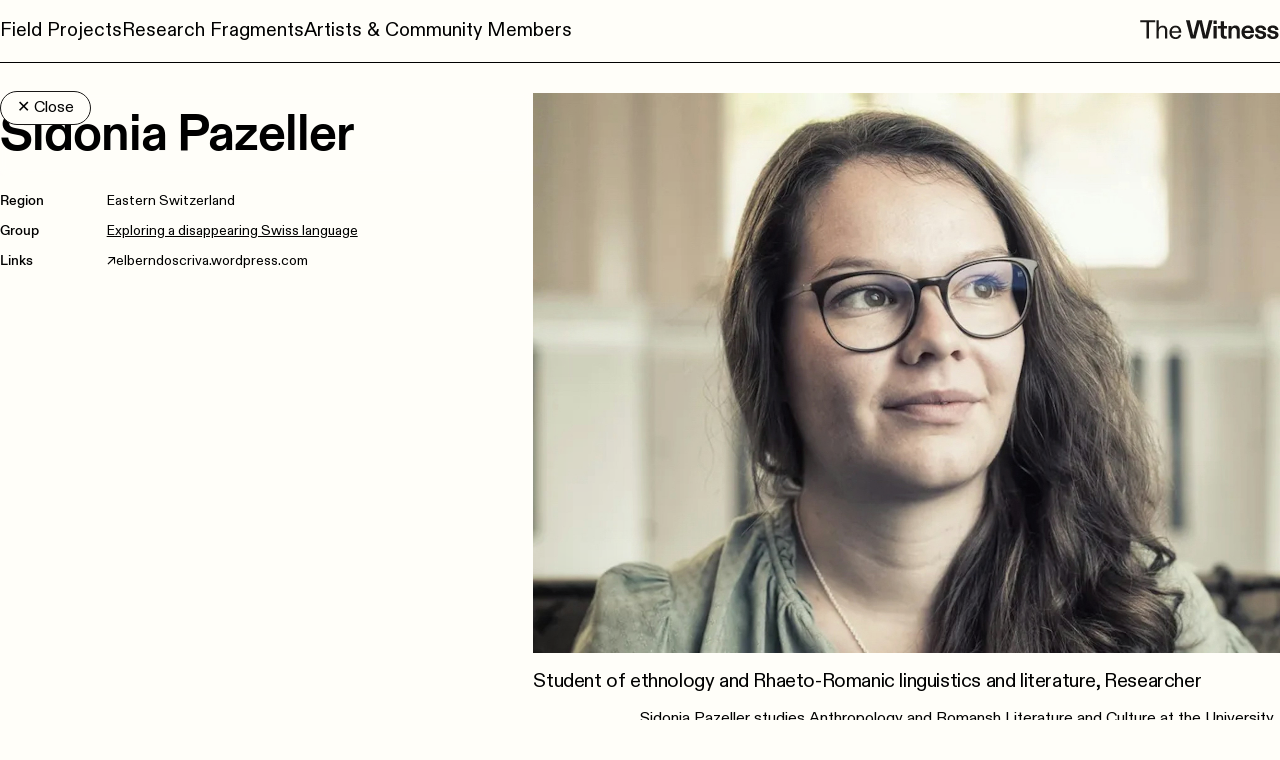

--- FILE ---
content_type: text/css; charset=utf-8
request_url: https://www.thewitness.earth/_nuxt/AppFooter.BkU2NXFe.css
body_size: 266
content:
#menu{font-size:1.22rem;font-weight:400;line-height:1}a[data-v-e01a881a],nuxt-link[data-v-e01a881a]{text-decoration:none}.slide-left-enter-active[data-v-e01a881a],.slide-left-leave-active[data-v-e01a881a]{transform:translate(0);transition:transform .3s ease}.slide-left-enter[data-v-e01a881a],.slide-left-leave-to[data-v-e01a881a]{transform:translate(100%);transition:transform .3s ease}.translate-0[data-v-e01a881a]{transform:translate(0)!important}#header .container[data-v-c6173ac2]{transition:margin .3s}#header .animateOnView[data-v-c6173ac2]{background:linear-gradient(90deg,#000 100%,#fff 0);background-position:top;background-repeat:no-repeat;background-size:0}#header .animated-bg[data-v-c6173ac2]{animation:grad2-c6173ac2 1s ease-in-out forwards;padding-bottom:1px}@keyframes grad2-c6173ac2{0%{background-size:0}to{background-size:100%}}.cookieControl__BarContainer{align-items:center!important;border-top:1px solid #000!important;padding-bottom:10px}.cookieControl__Bar button{border:1px solid #000;border-radius:2rem!important;padding:.3rem 1rem!important}#footer p{margin-bottom:1em}#footer em{font-style:normal}#footer em,#footer em a{font-size:10px}#footer strong{display:inline-block;margin-bottom:.5em}#footer a{text-decoration:none;white-space:normal;word-break:break-word}#footer a:hover{color:#fff}#footer a.btn{border:1px solid #7e7e74;border-radius:1em;cursor:pointer;display:inline-block}#footer a.btn:hover{border-color:#fff;color:#fff}@media (max-width:1023px){#footer a.btn{border-radius:1.5em;font-size:111%;line-height:1;margin-bottom:.6em;padding:.6em 1em;text-align:center;width:100%}}@media (min-width:1024px){#footer a.btn{margin-bottom:1.5em;padding:.3em 1em .2em}}


--- FILE ---
content_type: text/css; charset=utf-8
request_url: https://www.thewitness.earth/_nuxt/Btn.avQSg52b.css
body_size: 1
content:
.ui-btn[data-v-df2d9e4d]{text-decoration:none!important}.ui-btn.child-close[data-v-df2d9e4d],.ui-btn.sidebar[data-v-df2d9e4d]{padding:.3rem .5rem}@media (min-width:768px){.ui-btn.child-close[data-v-df2d9e4d]{padding:.5rem 1rem}}.ui-btn.info-box[data-v-df2d9e4d]{padding:1rem}.ui-btn.big[data-v-df2d9e4d]{padding:.5rem 1rem}.border-black.border-white[data-v-df2d9e4d]{border-color:#fff!important}


--- FILE ---
content_type: text/css; charset=utf-8
request_url: https://www.thewitness.earth/_nuxt/Img.JeP7DPry.css
body_size: -292
content:
.image-wrapper[data-v-11d85b04]{line-height:0}img[data-v-11d85b04]{transition:opacity 1.5s ease-in-out}


--- FILE ---
content_type: text/css; charset=utf-8
request_url: https://www.thewitness.earth/_nuxt/Preview.DeCE_txu.css
body_size: -39
content:
.block .text-white .thumb-box{background-color:#0003!important}.block .text-white .thumb-box img{filter:invert(1)}#related .thumb-box{background-color:#fff1!important}#related .thumb-box img{filter:invert(1)}.list:not(:last-child):after{content:", "}


--- FILE ---
content_type: text/css; charset=utf-8
request_url: https://www.thewitness.earth/_nuxt/_...D1004MCR.css
body_size: -114
content:
@media (min-width:768px){.aspect-special[data-v-acf125d6]{aspect-ratio:11.428571429/9}}.text-h1[data-v-acf125d6]{font-size:36px}@media (min-width:768px){.text-h1[data-v-acf125d6]{font-size:48px}}@media (min-width:1024px){.text-h1[data-v-acf125d6]{font-size:51px}}


--- FILE ---
content_type: text/css; charset=utf-8
request_url: https://www.thewitness.earth/_nuxt/index.VEgto5k3.css
body_size: 50
content:
.list-toggle.sidebar[data-v-a2f206ff]{padding:.3rem .5rem}.list-toggle.sidebar .toggle[data-v-a2f206ff]{font-size:.8rem}.list-toggle.big[data-v-a2f206ff]{padding:.5rem 1.5rem}@media (min-width:768px){.fragments.sidebar{height:calc(100vh - 4.5rem)}}.slide-down-enter-active,.slide-down-leave-active{transition:all .5s ease-in-out}.slide-down-enter-to,.slide-down-leave-to{transform:translateY(0)}.slide-down-enter-from,.slide-down-leave-to{transform:translateY(-100vh)}.z-999{z-index:99!important}#popup.author[data-v-f0308192]{width:100vw}.author-sizing[data-v-f0308192]{min-height:27vw;width:100vw}@media (min-width:768px){.author-sizing[data-v-f0308192]{width:calc(37.5vw + .25rem)}}@media (min-width:1024px){.author-sizing[data-v-f0308192]{width:calc(41.66667vw + .33333rem)}}.group-sizing[data-v-3773ac06]{min-height:27vw;width:100vw}@media (min-width:768px){.group-sizing[data-v-3773ac06]{width:calc(37.5vw + .25rem)}}@media (min-width:1024px){.group-sizing[data-v-3773ac06]{width:calc(41.66667vw + .33333rem)}}.slide-from-right-enter-active[data-v-ae60d387],.slide-from-right-leave-active[data-v-ae60d387]{transition:all .5s cubic-bezier(.4,0,.2,1)}.slide-from-right-enter[data-v-ae60d387],.slide-from-right-leave-to[data-v-ae60d387]{transform:translate(100%)}@media (min-width:768px){.md_w-1x2[data-v-ae60d387]{width:calc(50% - .5rem)}}


--- FILE ---
content_type: text/css; charset=utf-8
request_url: https://www.thewitness.earth/_nuxt/home.CSbLep8s.css
body_size: 343
content:
#logo{height:7.389rem}.subtitle{font-size:2rem;line-height:1}@media (min-width:768px){.intro{width:30rem}}@media (min-width:1024px){.body.hover-bg[data-v-ed223c2c]{border-color:transparent}.block.basic:hover .body.hover-bg[data-v-ed223c2c]{border-color:#e8d7f1;color:transparent}}@media (min-width:1024px){.body.hover-bg[data-v-9c0461b5]{border-color:transparent}.block.project:hover .body.hover-bg[data-v-9c0461b5]{color:transparent}}@media (min-width:1024px){.img.hover-bg[data-v-0de5e45a]{border-color:transparent}.block.fragment:hover .img.hover-bg[data-v-0de5e45a]{border-color:#e8d7f1;color:transparent}}.text-lg{line-height:114%}#map,#map svg{width:100%}#map svg{display:block;height:auto;margin:0 auto;max-height:100%;max-width:100%;padding:0}#Map g:not(#Map-Graphic-Simplifed):hover{cursor:pointer;transition:.2s}#Map g:not(#Map-Graphic-Simplifed):hover path,#Map g:not(#Map-Graphic-Simplifed):hover rect{fill:#fe6c01}#Map g:not(#Map-Graphic-Simplifed):hover text{fill:#000}.image.border[data-v-8fc54132]{border-color:transparent}.block.text:hover .image.border[data-v-8fc54132]{border-color:#e8d7f1}.stagger{opacity:0}.img.border{border-color:transparent}@media (min-width:1024px){.block-hover .title,.hover-child-text .title,.hover_bg-lavender .title,.lg_hover_bg-lavender .title{text-decoration:underline;text-decoration-color:#fff0}.block-hover:hover .title,.hover_bg-lavender:hover .title,.lg_hover_bg-lavender:hover .title{text-decoration:underline}.hover-child-text-orange .title{text-decoration:underline;text-decoration-color:transparent}.hover-child-text-orange:hover .title{text-decoration-color:#fe6c01}}#home{font-size:18px;line-height:122%}@media (min-width:640px){#home{font-size:18px}}@media (min-width:768px){#home{font-size:17px}}@media (min-width:1024px){#home{font-size:15px}}@media (min-width:1280px){#home{font-size:17px}}@media (min-width:1536px){#home{font-size:18px}}.text-xl,.text-xxl{letter-spacing:-.02em}.animateOnView{background:radial-gradient(circle,#000 100%,#fff 0);background-position:center 0;background-repeat:no-repeat;background-size:0 0}.animated-bg{animation:grad 1s ease-in-out forwards}@keyframes grad{0%{background-size:0 0}to{background-size:100% 100%}}.footer,.header{line-height:1}


--- FILE ---
content_type: text/css; charset=utf-8
request_url: https://www.thewitness.earth/_nuxt/_...z6w_QAqW.css
body_size: -86
content:
@media (min-width:768px){.aspect-special[data-v-b7d412eb]{aspect-ratio:11.428571429/9}}.text-h1[data-v-b7d412eb]{font-size:36px}@media (min-width:768px){.text-h1[data-v-b7d412eb]{font-size:48px}}@media (min-width:1024px){.text-h1[data-v-b7d412eb]{font-size:51px}}


--- FILE ---
content_type: application/javascript; charset=utf-8
request_url: https://www.thewitness.earth/_nuxt/BErzNxco.js
body_size: 433
content:
import{_ as b}from"./C28iJ4Aa.js";import{H as w,L as c,M as n,N as v,u as _,O as k}from"./C25o85Rb.js";const q=["src","alt"],l="https://the-witness.imgix.net/",g=2,x={__name:"Img",props:{url:{type:String,required:!0},alt:{type:String},format:{default:"jpg"},q:{default:80},fit:{default:"max"},w:{default:1920},h:{default:1080},type:{default:"default"}},setup(a){const t=a;let e=t.url;e.includes(l)&&(e=e.replace(l,"")),e.includes("?")&&(e=e.split("?")[0]),e.includes("&")&&(e=e.split("&")[0]);let i=t.w,o=t.h;i=i*g,o=o*g;const m=()=>{document.querySelectorAll(".image .opacity-0").forEach(u=>{u.classList.remove("opacity-0")})};w(()=>{setTimeout(()=>{m()},100)});const d=e.includes("youtube")||e.includes("vimeo")||e.includes("vumbnail")||e.includes("shorts")||e.includes("youtu.be");let s,r;d?(s=e,r=e):(s=l+e.replace(/ /g,"%20")+"?fm="+t.format+"&q="+t.q+"&fit="+t.fit+"&w="+i+"&h="+o,r=l+e+"?fm="+t.format+"&q=50&fit="+t.fit+"&w="+parseInt(t.w/2)+"&h="+parseInt(t.h/2)+"&blur=85");const f=t.h/t.w,p="background-image: url("+r+"); padding-bottom: "+f*100+"%; height: 0",y="background-image: url("+s+")";return(h,u)=>(c(),n("div",{class:k(["image-wrapper w-full",{"h-full":a.type==="background"}])},[a.type==="background"?(c(),n("div",{key:0,class:"imageBg bg-no-repeat bg-cover bg-center bg-lightgray w-full h-full",style:y})):(c(),n("div",{key:1,class:"image bg-no-repeat bg-cover bg-top bg-lightgray w-full",style:p},[v("img",{class:"w-full opacity-0",src:_(s),alt:a.alt},null,8,q)]))],2))}},S=b(x,[["__scopeId","data-v-11d85b04"]]);export{S as _};


--- FILE ---
content_type: image/svg+xml
request_url: https://www.thewitness.earth/logos/witness-footer-mobile.svg
body_size: 2397
content:
<svg width="329" height="130" viewBox="0 0 329 130" fill="none" xmlns="http://www.w3.org/2000/svg">
<path d="M26.6724 51H17.2797V8.76877H0.501899V0.810079H43.3784V8.76877H26.6724V51ZM48.4176 51V0.810079H57.165V17.5879C57.165 18.6873 57.0694 19.8344 56.8782 21.0294C59.1248 16.9187 62.7098 14.8633 67.6332 14.8633C71.505 14.8633 74.5163 16.13 76.6673 18.6634C78.8661 21.1489 79.9655 24.5666 79.9655 28.9164V51H71.2182V30.207C71.2182 27.6258 70.6207 25.5943 69.4257 24.1125C68.2785 22.5829 66.6772 21.8181 64.6218 21.8181C62.4708 21.8181 60.6783 22.6546 59.2443 24.3276C57.8581 26.0006 57.165 28.056 57.165 30.4938V51H48.4176ZM104.384 52.2906C100.895 52.2906 97.788 51.5497 95.0634 50.0679C92.3866 48.5861 90.2834 46.4351 88.7538 43.6149C87.272 40.7947 86.5311 37.4009 86.5311 33.4335C86.5311 29.8007 87.272 26.5742 88.7538 23.754C90.2834 20.9338 92.3866 18.759 95.0634 17.2294C97.7402 15.652 100.752 14.8633 104.098 14.8633C109.403 14.8633 113.538 16.5602 116.502 19.9539C119.465 23.3477 120.947 27.9365 120.947 33.7203V35.6562H95.4936C95.5414 38.4764 96.3779 40.8186 98.0031 42.6828C99.6283 44.4992 101.755 45.4074 104.384 45.4074C106.344 45.4074 107.993 44.9055 109.332 43.9017C110.718 42.8501 111.554 41.4161 111.841 39.5997H120.732C120.493 41.9897 119.656 44.1646 118.222 46.1244C116.836 48.0364 114.948 49.5421 112.558 50.6415C110.168 51.7409 107.444 52.2906 104.384 52.2906ZM111.985 29.3466C111.889 26.9566 111.124 25.0446 109.69 23.6106C108.256 22.1288 106.368 21.3879 104.026 21.3879C101.684 21.3879 99.7239 22.1288 98.1465 23.6106C96.5691 25.0924 95.6609 27.0044 95.4219 29.3466H111.985ZM16.8993 128L0.704138 66.3879H13.5547L22.9725 106.7C23.9114 110.631 24.7035 114.299 25.349 117.702C25.8771 114.416 26.6399 110.749 27.6374 106.7L37.8474 66.3879H54.4827L63.9005 106.7C65.0154 111.277 65.8369 114.944 66.365 117.702C67.0105 113.712 67.744 110.044 68.5655 106.7L78.3354 66.3879H90.4817L74.2866 128H58.2674L48.0574 84.1674C47.9401 83.7567 47.7054 82.7591 47.3533 81.1748C47.0012 79.5905 46.6492 77.7421 46.2971 75.6297C45.5929 79.2091 44.9475 82.055 44.3607 84.1674L32.9185 128H16.8993ZM96.3906 78.5343V67.2681H107.657V78.5343H96.3906ZM96.6546 85.0476H107.393V128H96.6546V85.0476ZM137.327 128.792C127.997 128.792 123.332 124.069 123.332 114.621V93.5852H113.562V85.0476H123.332V69.5565H134.07V85.0476H144.632V93.5852H134.07V113.037C134.07 115.384 134.569 117.174 135.567 118.406C136.564 119.58 138.178 120.166 140.407 120.166C141.522 120.166 142.608 120.078 143.664 119.902V128C143.077 128.176 142.168 128.352 140.936 128.528C139.762 128.704 138.559 128.792 137.327 128.792ZM151.837 128V85.0476H162.575V86.984C162.575 88.3336 162.458 89.7418 162.223 91.2088C164.981 86.1625 169.382 83.6393 175.426 83.6393C180.179 83.6393 183.876 85.1943 186.516 88.3042C189.215 91.3555 190.565 95.551 190.565 100.891V128H179.827V102.475C179.827 99.3064 179.093 96.8125 177.626 94.9935C176.218 93.1158 174.252 92.177 171.729 92.177C169.089 92.177 166.888 93.2038 165.128 95.2576C163.426 97.3113 162.575 99.8345 162.575 102.827V128H151.837ZM220.541 129.584C216.258 129.584 212.443 128.675 209.099 126.856C205.813 125.037 203.231 122.396 201.353 118.934C199.534 115.472 198.625 111.306 198.625 106.436C198.625 101.976 199.534 98.0155 201.353 94.5534C203.231 91.0914 205.813 88.4216 209.099 86.5439C212.385 84.6075 216.081 83.6393 220.189 83.6393C226.702 83.6393 231.778 85.7224 235.416 89.8885C239.054 94.0547 240.873 99.6878 240.873 106.788V109.164H209.627C209.686 112.626 210.712 115.502 212.707 117.79C214.703 120.02 217.314 121.135 220.541 121.135C222.947 121.135 224.971 120.519 226.614 119.286C228.316 117.995 229.343 116.235 229.695 114.005H240.609C240.316 116.939 239.289 119.609 237.528 122.015C235.827 124.362 233.509 126.21 230.575 127.56C227.641 128.91 224.296 129.584 220.541 129.584ZM229.871 101.419C229.753 98.4849 228.815 96.1377 227.054 94.3774C225.294 92.5584 222.976 91.6489 220.101 91.6489C217.226 91.6489 214.82 92.5584 212.884 94.3774C210.947 96.1964 209.832 98.5436 209.539 101.419H229.871ZM266.645 129.584C260.601 129.584 255.789 128.117 252.21 125.183C248.631 122.25 246.665 118.259 246.313 113.213H257.227C257.344 115.795 258.195 117.849 259.78 119.374C261.364 120.841 263.564 121.575 266.381 121.575C268.787 121.575 270.694 121.076 272.102 120.078C273.569 119.022 274.302 117.673 274.302 116.03C274.302 114.621 273.716 113.536 272.542 112.773C271.427 112.01 269.667 111.394 267.261 110.925L262.068 109.868C252.679 108.049 247.985 103.678 247.985 96.7539C247.985 94.2894 248.719 92.0596 250.186 90.0646C251.653 88.0695 253.706 86.5145 256.347 85.3996C259.046 84.2261 262.127 83.6393 265.589 83.6393C271.28 83.6393 275.828 85.0182 279.231 87.7761C282.693 90.4753 284.483 94.084 284.6 98.6022H273.862C273.686 96.4898 272.865 94.8175 271.398 93.5852C269.931 92.2943 267.994 91.6489 265.589 91.6489C263.535 91.6489 261.833 92.0596 260.484 92.8811C259.193 93.7026 258.547 94.8468 258.547 96.3138C258.547 97.6047 259.046 98.6316 260.044 99.3944C261.1 100.099 262.977 100.715 265.677 101.243L270.87 102.299C280.2 104.118 284.864 108.49 284.864 115.414C284.864 118.113 284.102 120.548 282.576 122.719C281.109 124.89 278.997 126.592 276.239 127.824C273.481 128.998 270.283 129.584 266.645 129.584ZM310.654 129.584C304.61 129.584 299.798 128.117 296.219 125.183C292.639 122.25 290.674 118.259 290.322 113.213H301.236C301.353 115.795 302.204 117.849 303.788 119.374C305.372 120.841 307.573 121.575 310.389 121.575C312.795 121.575 314.702 121.076 316.111 120.078C317.578 119.022 318.311 117.673 318.311 116.03C318.311 114.621 317.724 113.536 316.551 112.773C315.436 112.01 313.675 111.394 311.27 110.925L306.077 109.868C296.688 108.049 291.994 103.678 291.994 96.7539C291.994 94.2894 292.727 92.0596 294.194 90.0646C295.661 88.0695 297.715 86.5145 300.355 85.3996C303.055 84.2261 306.135 83.6393 309.597 83.6393C315.289 83.6393 319.837 85.0182 323.24 87.7761C326.702 90.4753 328.492 94.084 328.609 98.6022H317.871C317.695 96.4898 316.873 94.8175 315.406 93.5852C313.939 92.2943 312.003 91.6489 309.597 91.6489C307.544 91.6489 305.842 92.0596 304.492 92.8811C303.201 93.7026 302.556 94.8468 302.556 96.3138C302.556 97.6047 303.055 98.6316 304.052 99.3944C305.108 100.099 306.986 100.715 309.685 101.243L314.878 102.299C324.208 104.118 328.873 108.49 328.873 115.414C328.873 118.113 328.11 120.548 326.585 122.719C325.118 124.89 323.005 126.592 320.247 127.824C317.49 128.998 314.292 129.584 310.654 129.584Z" fill="#7E7E74" fill-opacity="0.4"/>
</svg>


--- FILE ---
content_type: application/javascript; charset=utf-8
request_url: https://www.thewitness.earth/_nuxt/Do2b_kxO.js
body_size: 6182
content:
import{a as U,e as z,p as R,_ as oe,j as se,n as ke,o as ee,q as E,r as ge,t as S,v as Y,m as xe,b as be,i as Ce}from"./C28iJ4Aa.js";import{a as Z,b as T,L as a,M as i,R as A,S as F,N as e,Y as _,Z as p,O as B,u as s,a0 as m,a1 as C,ad as ne,a6 as ae,a7 as le,k as O,j as we,D as $e,$ as ie,W as te,Q as q,P as x,ah as ye,ai as Me,aj as je,r as Ie,_ as Ee}from"./C25o85Rb.js";import Ae from"./DFxbMjny.js";import{_ as ce}from"./wf_4xfcc.js";import{u as Oe}from"./Egpwk9rr.js";const Ne={class:"flex items-center gap-6 md_gap-16 justify-between md_justify-start",id:"menu"},Be={class:"name hidden lg_block"},Pe={class:"name block lg_hidden"},Se={__name:"Menu2024",setup(d){const c=U(),l=Z(c.fullPath);T(()=>c.fullPath,h=>{l.value=h,console.log(l.value)});const v=[{name:"Field Projects",short:"Projects",link:"/projects"},{name:"Research Fragments",short:"Fragments",link:"/fragments"},{name:"Artists & Community Members",short:"Community",link:"/researchers"}];return(h,u)=>{const r=z;return a(),i("div",Ne,[(a(),i(A,null,F(v,t=>e("div",{class:"menu-item stagger",key:t.name},[_(r,{class:"no-underline",to:t.link},{default:p(()=>[e("div",{class:B({"underline-menu":s(l)==t.link,"underline-hover":s(c)!=t.link})},[e("div",Be,m(t.name),1),e("div",Pe,m(t.short),1)],2)]),_:2},1032,["to"])])),64))])}}},Te=Se,Le=R("/img/hamburger-black.svg"),De=d=>(ae("data-v-e01a881a"),d=d(),le(),d),Fe={id:"menu"},Ge=De(()=>e("img",{src:Le,alt:"menu"},null,-1)),ze=[Ge],Re={class:"close flex justify-end"},He={class:"top flex flex-col gap-2 justify-start mt-12 text-xl mb-24"},Ve={class:"bottom flex gap-2 flex-col mb-24",style:{"font-size":"1.222rem"}},We=ne('<div class="menu-footer text-base flex flex-col" data-v-e01a881a><strong class="mb-4" data-v-e01a881a>The Witness</strong><div class="email" data-v-e01a881a><a class="no-underline" href="mailto:info@thewitness.earth" data-v-e01a881a>info@thewitness.earth</a></div><div class="ig flex gap-2 mb-4" data-v-e01a881a><div data-v-e01a881a>IG </div><a class="no-underline" href="https://instagram.com/thewitness.earth/" target="_blank" data-v-e01a881a>@thewitness.earth</a></div><div class="web" data-v-e01a881a><div data-v-e01a881a>thewitness.earth</div></div></div>',1),Ye={__name:"Burger2024",setup(d){const c=Z(!1),l=()=>{c.value=!c.value};return(v,h)=>{const u=Ae,r=z;return a(),i("div",Fe,[e("button",{class:"menu-button mt-1",onClick:l},ze),e("div",{class:B(["menu fixed top-0 right-0 w-full h-screen bg-white z-50 text-black pl-6 pr-3 py-3 flex flex-col justify-start transition-all duration-200",{"translate-x-0":s(c),"translate-x-full":!s(c)}]),onClick:h[0]||(h[0]=t=>l())},[e("div",Re,[_(u,{name:"ph:x",size:"2em"})]),e("div",He,[_(r,{class:"mb-6",preload:"",to:"/projects"},{default:p(()=>[C("Field Projects")]),_:1}),_(r,{class:"mb-6",preload:"",to:"/fragments"},{default:p(()=>[C("Research Fragments")]),_:1}),_(r,{class:"mb-6",preload:"",to:"/researchers"},{default:p(()=>[C("Artists & Community Members")]),_:1})]),e("div",Ve,[_(r,{preload:"",to:"/team"},{default:p(()=>[C("Team")]),_:1}),_(r,{preload:"",to:"/partners"},{default:p(()=>[C("Support & Partners")]),_:1})]),We],2)])}}},qe=oe(Ye,[["__scopeId","data-v-e01a881a"]]),Ue=R("/logos/logo2024.svg"),Ze=d=>(ae("data-v-c6173ac2"),d=d(),le(),d),Ke={class:"container mx-auto"},Qe={class:"bg-white py-5 px-6 md_px-0"},Je={class:"flex gap-6 items-center justify-between"},Xe={class:"w-full md_w-11x12 flex items-center gap-16 h-5 hidden md_block"},et={class:"flex gap-16"},tt={class:"md_w-1x12 lg_w-2x12 logo"},ot={class:"flex items-center justify-end"},st=Ze(()=>e("img",{class:"h-5 stagger",src:Ue,alt:"The Witness"},null,-1)),nt={class:"burger block md_hidden"},at={__name:"AppHeader2024",setup(d){const c=U();O(()=>c.name==="fragments"),O(()=>c.name==="fragments-slug");const l=O(()=>c.name==="home");return O(()=>c.name==="index"),(v,h)=>{const u=Te,r=z,t=qe;return a(),i("div",{class:B(["sticky top-0 bg-white z-50",{"mb-3":!s(l)}]),id:"header"},[e("div",{class:B({"md_px-6":s(l)})},[e("div",Ke,[e("div",{class:B(["bg-black animateOnView",{"animated-bg":!s(l)}])},[e("div",Qe,[e("div",Je,[e("div",Xe,[e("div",et,[_(u)])]),e("div",tt,[e("div",ot,[_(r,{class:"no-underline underline-hover",to:"/home",style:{"padding-bottom":"2px !important"}},{default:p(()=>[st]),_:1})])]),e("div",nt,[_(t)])])])],2)])],2)],2)}}},go=oe(at,[["__scopeId","data-v-c6173ac2"]]),re=()=>se().$cookies;var G=(d=>(d.NECESSARY="necessary",d.OPTIONAL="optional",d))(G||{});function lt(d){for(const c in d)document.documentElement.style.setProperty(`--${c}`,d[c])}const it={class:"cookieControl"},ct={class:"cookieControl__BarContainer"},rt=["textContent"],dt=["textContent"],_t={class:"cookieControl__BarButtons"},ut=["textContent"],mt=["textContent"],pt=["textContent"],vt=e("svg",{xmlns:"http://www.w3.org/2000/svg",viewBox:"0 0 512 512"},[e("path",{fill:"currentColor",d:"M510.52 255.82c-69.97-.85-126.47-57.69-126.47-127.86-70.17 0-127-56.49-127.86-126.45-27.26-4.14-55.13.3-79.72 12.82l-69.13 35.22a132.221 132.221 0 00-57.79 57.81l-35.1 68.88a132.645 132.645 0 00-12.82 80.95l12.08 76.27a132.521 132.521 0 0037.16 72.96l54.77 54.76a132.036 132.036 0 0072.71 37.06l76.71 12.15c27.51 4.36 55.7-.11 80.53-12.76l69.13-35.21a132.273 132.273 0 0057.79-57.81l35.1-68.88c12.56-24.64 17.01-52.58 12.91-79.91zM176 368c-17.67 0-32-14.33-32-32s14.33-32 32-32 32 14.33 32 32-14.33 32-32 32zm32-160c-17.67 0-32-14.33-32-32s14.33-32 32-32 32 14.33 32 32-14.33 32-32 32zm160 128c-17.67 0-32-14.33-32-32s14.33-32 32-32 32 14.33 32 32-14.33 32-32 32z"})],-1),ft=[vt],ht=["textContent"],kt={class:"cookieControl__ModalContent"},gt={class:"cookieControl__ModalContentInner"},xt=["textContent"],bt=["textContent"],Ct={class:"cookieControl__ModalInputWrapper"},wt=["id"],$t=["id","checked","onChange"],yt=["for"],Mt={key:0},jt={key:1},It=e("br",null,null,-1),Et=e("br",null,null,-1),At=["href"],Ot={class:"cookieControl__ModalButtons"},Nt=["textContent"],Bt=["textContent"],Pt=["textContent"],St=we({__name:"CookieControl",props:{locale:{default:"en"}},setup(d,{expose:c}){const l=d,{cookiesEnabled:v,cookiesEnabledIds:h,isConsentGiven:u,isModalActive:r,moduleOptions:t}=re(),L=se(),H=new Date(Date.now()+t.cookieExpiryOffsetMs),M=Z([...v.value||[]]),V=ke(t),$=ee(t.cookieNameIsConsentGiven,{expires:H,...t.cookieOptions}),K=ee(t.cookieNameCookiesEnabledIds,{expires:H,...t.cookieOptions}),de=O(()=>E(v.value||[]).sort().join("|")!==E(M.value).sort().join("|")),g=O(()=>t.localeTexts[l.locale]),W=()=>{D({isConsentGiven:!0,cookiesOptionalEnabled:t.cookies.optional})},Q=()=>{const n=E(M.value);D({isConsentGiven:!0,cookiesOptionalEnabled:[...t.cookies.necessary,...t.cookies.optional].filter(o=>n.includes(Y(o)))})},J=()=>{D({isConsentGiven:!0,cookiesOptionalEnabled:t.cookies.necessary})},_e=()=>{D({isConsentGiven:!1,cookiesOptionalEnabled:[]})},ue=n=>`${t.isDashInDescriptionEnabled===!1?"":"-"} ${S(n,l.locale)}`,X=n=>{var o;return n==="functional"?(o=g.value)==null?void 0:o.cookiesFunctional:S(n,l.locale)},me=()=>{L.$cookies.locale.value=l.locale},pe=()=>{t.closeModalOnClickOutside&&(r.value=!1)},D=({cookiesOptionalEnabled:n,isConsentGiven:o})=>{u.value=o,v.value=o?[...t.cookies.necessary,...t.cookies.optional.filter(j=>n.includes(j))]:[],h.value=o?E(v.value):[]},ve=n=>{var o,j;(j=(o=n.target)==null?void 0:o.nextSibling)==null||j.click()},fe=n=>{const o=E(M.value).indexOf(Y(n));o<0?M.value.push(n):M.value.splice(o,1)},he=n=>{var o;n.key===" "&&((o=n.target)==null||o.click())};return $e(()=>{if(t.colors){const n={};for(const o in t.colors)n[`cookie-control-${o}`]=`${t.colors[o]}`;lt(n)}t.isModalForced&&!u.value&&(r.value=!0)}),T(()=>v.value,(n,o)=>{var y;if(M.value=[...n||[]],u.value){K.value=E(n||[]).join("|");for(const k of n||[]){if(!k.src)continue;const b=document.createElement("script");b.src=k.src,document.getElementsByTagName("head")[0].appendChild(b)}}else K.value=void 0;const j=t.cookies.optional.filter(k=>!(n||[]).includes(k));for(const k of j)if(k.targetCookieIds){for(const b of k.targetCookieIds)ge(b);if(k.src)for(const b of[...document.head.querySelectorAll(`script[src="${k.src}"]`)])(y=b.parentNode)==null||y.removeChild(b)}},{deep:!0}),T(u,(n,o)=>{n===void 0?$.value=void 0:$.value=n?V:"0"}),T(()=>l.locale,n=>{L.$cookies.locale.value=n}),me(),c({accept:W,acceptPartial:Q,decline:J}),(n,o)=>{const j=ce;return a(),ie(j,null,{default:p(()=>[e("aside",it,[_(te,{name:`cookieControl__Bar--${s(t).barPosition}`},{default:p(()=>{var y,k,b;return[!s(u)&&!s(t).isModalForced?(a(),i("div",{key:0,class:B(`cookieControl__Bar cookieControl__Bar--${s(t).barPosition}`)},[e("div",ct,[e("div",null,[q(n.$slots,"bar",{},()=>{var I,P;return[e("h2",{textContent:m((I=g.value)==null?void 0:I.bannerTitle)},null,8,rt),e("p",{textContent:m((P=g.value)==null?void 0:P.bannerDescription)},null,8,dt)]})]),e("div",_t,[e("button",{onClick:o[0]||(o[0]=I=>W()),textContent:m((y=g.value)==null?void 0:y.accept)},null,8,ut),s(t).isAcceptNecessaryButtonEnabled?(a(),i("button",{key:0,onClick:o[1]||(o[1]=I=>J()),textContent:m((k=g.value)==null?void 0:k.decline)},null,8,mt)):x("",!0),e("button",{onClick:o[2]||(o[2]=I=>r.value=!0),textContent:m((b=g.value)==null?void 0:b.manageCookies)},null,8,pt)])])],2)):x("",!0)]}),_:3},8,["name"]),s(t).isControlButtonEnabled&&s(u)?(a(),i("button",{key:0,"aria-label":"Cookie control",class:"cookieControl__ControlButton","data-testid":"nuxt-cookie-control-control-button",onClick:o[3]||(o[3]=y=>r.value=!0)},ft)):x("",!0),_(te,{name:"cookieControl__Modal"},{default:p(()=>{var y,k,b,I,P;return[s(r)?(a(),i("div",{key:0,class:"cookieControl__Modal",onClick:ye(pe,["self"])},[de.value?(a(),i("p",{key:0,class:"cookieControl__ModalUnsaved",textContent:m((y=g.value)==null?void 0:y.settingsUnsaved)},null,8,ht)):x("",!0),e("div",kt,[e("div",gt,[q(n.$slots,"modal"),s(t).isModalForced?x("",!0):(a(),i("button",{key:0,class:"cookieControl__ModalClose",onClick:o[4]||(o[4]=N=>r.value=!1),textContent:m((k=g.value)==null?void 0:k.close)},null,8,xt)),(a(!0),i(A,null,F(s(G),N=>(a(),i(A,{key:N},[s(t).cookies[N].length?(a(),i(A,{key:0},[e("h2",{textContent:m(g.value&&(N===s(G).NECESSARY?g.value.cookiesNecessary:g.value.cookiesOptional))},null,8,bt),e("ul",null,[(a(!0),i(A,null,F(s(t).cookies[N],f=>(a(),i("li",{key:f.id},[q(n.$slots,"cookie",Me(je({cookie:f})),()=>[e("div",Ct,[N===s(G).NECESSARY&&f.name!=="functional"?(a(),i("input",{key:0,id:s(S)(f.name,l.locale),type:"checkbox",disabled:"",checked:""},null,8,wt)):(a(),i("input",{key:1,id:s(S)(f.name,l.locale),type:"checkbox",checked:s(u)===void 0?f.isPreselected:s(E)(M.value).includes(s(Y)(f)),onChange:w=>fe(f)},null,40,$t)),e("button",{onClick:o[5]||(o[5]=w=>ve(w))},m(X(f.name)),1),e("label",{class:"cookieControl__ModalCookieName",for:s(S)(f.name,l.locale),tabindex:"0",onKeydown:o[6]||(o[6]=w=>he(w))},[C(m(X(f.name))+" ",1),f.description?(a(),i("span",Mt,m(ue(f.description)),1)):x("",!0),s(t).isCookieIdVisible&&f.targetCookieIds?(a(),i("span",jt,[It,C(" "+m("IDs: "+f.targetCookieIds.map(w=>`"${w}"`).join(", ")),1)])):x("",!0),Object.entries(f.links||{}).length?(a(!0),i(A,{key:2},F(Object.entries(f.links||{}),w=>(a(),i("span",{key:w[0]},[Et,e("a",{href:w[0]},m(w[1]||w[0]),9,At)]))),128)):x("",!0)],40,yt)])])]))),128))])],64)):x("",!0)],64))),128)),e("div",Ot,[e("button",{onClick:o[7]||(o[7]=()=>{Q(),r.value=!1}),textContent:m((b=g.value)==null?void 0:b.save)},null,8,Nt),e("button",{onClick:o[8]||(o[8]=()=>{W(),r.value=!1}),textContent:m((I=g.value)==null?void 0:I.acceptAll)},null,8,Bt),s(t).isModalForced?x("",!0):(a(),i("button",{key:0,onClick:o[9]||(o[9]=()=>{_e(),r.value=!1}),textContent:m((P=g.value)==null?void 0:P.declineAll)},null,8,Pt))])])])])):x("",!0)]}),_:3})])]),_:3})}}}),Tt={id:"cookie"},Lt={key:0,class:"control"},Dt=e("strong",null,"Cookie consent",-1),Ft=e("p",null,"We use a cookie from Google Analytics to find out how our website is used. You can opt out by clicking the button below.",-1),Gt={__name:"Cookies",setup(d){const{cookiesEnabled:c,isConsentGiven:l}=re(),v=()=>{const h="GTM-NLNN2Z9";xe({script:[{type:"text/javascript",hid:"gtm",children:`(function(w,d,s,l,i){w[l]=w[l]||[];w[l].push({'gtm.start': new Date().getTime(),event:'gtm.js'});var f=d.getElementsByTagName(s)[0], j=d.createElement(s),dl=l!='dataLayer'?'&l='+l:'';j.async=true;j.src= 'https://www.googletagmanager.com/gtm.js?id='+i+dl;f.parentNode.insertBefore(j,f); })(window,document,'script','dataLayer','${h}');`}],noscript:[{children:`<iframe src="https://www.googletagmanager.com/ns.html?id=${h}" height="0" width="0" style="display:none;visibility:hidden"></iframe>`}]})};return v(),l&&v(),T(l,h=>{h&&v()}),(h,u)=>{const r=St,t=ce;return a(),ie(t,null,{default:p(()=>[e("div",Tt,[s(c)&&!s(l)?(a(),i("div",Lt,[_(r,{locale:"en"},{bar:p(()=>[Dt,Ft]),_:1})])):x("",!0)])]),_:1})}}},zt=Gt,Rt=R("/logos/witness-footer-desktop.svg"),Ht=R("/logos/witness-footer-mobile.svg"),Vt={id:"footer"},Wt={class:"inner text-w-darkgrey bg-w-black pt-16 pb-8 bg-no-repeat",style:{"background-image":"url(/img/map-dark.svg)","background-size":"70%","background-position":"25vw -10vh"}},Yt={key:0,class:"mx-3 md_mx-8"},qt={class:"row w-full flex text-meta2 flex-wrap"},Ut=e("div",{class:"logo w-full md_w-full lg_w-3x12 mb-12 lg_mb-0"},[e("img",{class:"w-64 md_w-48 lg_w-56 desktop",src:Rt,alt:"The Witness"}),e("img",{class:"mobile w-full",src:Ht,alt:"The Witness"})],-1),Zt={class:"badnews w-full md_w-4x12 lg_w-3x12 order-2 mt-12 md_mt-0 mb-5 md_mb-0 md_order-1"},Kt=["innerHTML"],Qt={class:"witness w-full md_w-3x12 lg_w-3x12 mt-6 md_mt-0 order-3 flex gap-5 md_order-2"},Jt=["innerHTML"],Xt={class:"mobile"},eo={class:"flex flex-col"},to=e("strong",null,"Links",-1),oo={class:"buttons w-full md_w-3x12 lg_w-3x12 mt-6 md_mt-0 order-1 md_order-3"},so=["innerHTML"],no={class:"row w-full flex"},ao=e("div",{class:"lg_w-4x12 spacer"},null,-1),lo={class:"w-full border-t pt-4",style:{"border-color":"#3A3A3A"}},io={class:"sub-footer flex items-end md_items-start lg_flex-wrap lg_flex-no-wrap"},co={class:"left flex gap-4 text-meta1 md_w-8x12 order-2 md_order-1 w-1x2 justify-end md_justify-start"},ro={class:"copyr font-medium text-right md_text-left"},_o=e("span",null,"© The Witness ",-1),uo=ne('<div class="right text-meta1 md_mt-0 md_w-2x12 order-1 md_order-2 w-1x2"><div class="left flex flex-col"><div><span class="font-medium">Website credits</span></div><div><span>Design by </span><a href="https://marijndegenaar.net/" target="_blank">Marijn Degenaar</a></div><div><span>Code by </span><a href="https://unremarkablegarden.com/" target="_blank">Olle Holmberg</a></div><div><span>Animation by </span><a href="https://www.petrapeterffy.com/" target="_blank">Petra Péterffy</a></div></div></div>',1),mo={__name:"AppFooter",async setup(d){let c,l;const v=Oe().format,h=U();O(()=>h.name.includes("fragment"));const u=Ie({loaded:!1,footer:{}}),{data:r}=be("footer"),{pending:t,data:L}=([c,l]=Ee(()=>Ce("/api/airtable",{query:{table:"Footer",view:"Content",max:100},key:"footer",default(){return r.value}},"$3G7gAGTCRT")),c=await c,l(),c);return u.footer=L.value,(H,M)=>{const V=zt,$=z;return a(),i("div",Vt,[_(V),e("div",Wt,[s(t)?x("",!0):(a(),i("div",Yt,[e("div",qt,[Ut,s(u).footer?(a(),i(A,{key:0},[e("div",Zt,[e("div",{class:"html",innerHTML:s(v)(s(u).footer[0].Content)},null,8,Kt)]),e("div",Qt,[e("div",{class:"html w-3x2 md_w-full",innerHTML:s(v)(s(u).footer[1].Content)},null,8,Jt),e("div",Xt,[e("div",eo,[to,_($,{to:"/impressum"},{default:p(()=>[C("Impressum")]),_:1}),_($,{to:"/privacy"},{default:p(()=>[C("Privacy Policy")]),_:1}),_($,{to:"/cookies"},{default:p(()=>[C("Cookie statement")]),_:1})])])]),e("div",oo,[e("div",{class:"html",innerHTML:s(v)(s(u).footer[2].Content)},null,8,so)])],64)):x("",!0)]),e("div",no,[ao,e("div",lo,[e("div",io,[e("div",co,[e("div",ro,[_o,e("span",null,m(new Date().getFullYear()),1)]),_($,{class:"desktop",to:"/impressum"},{default:p(()=>[C("Impressum")]),_:1}),_($,{class:"desktop",to:"/privacy"},{default:p(()=>[C("Privacy Policy")]),_:1}),_($,{class:"desktop",to:"/cookies"},{default:p(()=>[C("Cookie statement")]),_:1})]),uo])])])]))])])}}},xo=mo;export{go as _,xo as a};


--- FILE ---
content_type: application/javascript; charset=utf-8
request_url: https://www.thewitness.earth/_nuxt/Siubgq-2.js
body_size: 7710
content:
import{r as tt,a as F,L as g,M as w,u as P,O as M,T as st,N as l,H as it,k as R,R as N,S as Y,a0 as k,P as A,Y as $,Z as B,q as G}from"./C25o85Rb.js";import{u as ot,f as ut,e as ct}from"./C28iJ4Aa.js";import{u as dt}from"./DMkgQ2CN.js";const lt=["src"],ft=["src"],mt={__name:"Thumbnail",props:["fragment","bg","isNarrow"],setup(n){var o;const e=n,t=tt({});let a=F("");e.bg==="white"?a="#D3D3C9":e.bg==="black"?a="#333":a="#D3D3C9",t.filename=e.fragment.Attachments&&e.fragment.Attachments.length?e.fragment.Attachments[0].filename:!1,t.filetype=t.filename?e.fragment.Attachments[0].type:!1;let r=!1;t.filetype&&t.filetype.startsWith("image")&&(r=!0),t.thumb=e.fragment.Thumb?e.fragment.Thumb:!1,t.large=e.fragment.Image_transformed?e.fragment.Image_transformed:!1,t.manualThumb=e.fragment.Thumbnail?(o=e.fragment.Thumbnail)==null?void 0:o[0]:!1,t.manualThumb&&(r=!0,t.filetype=t.manualThumb.type,t.filename=t.manualThumb.filename);let s=e.fragment.Video_embed?e.fragment.Video_embed:!1,i=!1;return s&&(s=s.split("&")[0],s.includes("shorts/")?i=`https://img.youtube.com/vi/${s.split("shorts/")[1]}/0.jpg`:s.includes("youtube")?i=`https://img.youtube.com/vi/${s.split("v=")[1]}/0.jpg`:s.includes("youtu.be")?i=`https://img.youtube.com/vi/${s.split("youtu.be/")[1]}/0.jpg`:s.includes("vimeo")&&(i=`https://vumbnail.com/${s.split("vimeo.com/")[1]}.jpg`)),t.thumb?t.img=t.thumb:t.filename&&r?t.img=`https://the-witness.imgix.net/${t.filename}?fm=jpg&q=75&fit=max&w=640&h=360`:i?t.img=i:t.img=!1,(d,h)=>(g(),w("div",{class:M(["thumbnail aspect-square w-full text-meta1 overflow-hidden",{"lg_aspect-video":!e.isNarrow}])},[P(t).img?(g(),w("img",{key:0,class:"object-cover w-full h-full bg-w-offwhite",src:P(t).img},null,8,lt)):(g(),w("div",{key:1,class:M(["thumb-box w-full h-full flex justify-center items-center",[e.bg]]),style:st(`background-color: ${P(a)}`)},[l("img",{class:M(["w-8",{invert:e.bg==="black"}]),src:"/img/icon-"+e.fragment.Type+".svg"},null,10,ft)],6))],2))}},ht=mt;function p(n){const e=Object.prototype.toString.call(n);return n instanceof Date||typeof n=="object"&&e==="[object Date]"?new n.constructor(+n):typeof n=="number"||e==="[object Number]"||typeof n=="string"||e==="[object String]"?new Date(n):new Date(NaN)}function W(n,e){return n instanceof Date?new n.constructor(e):new Date(e)}const et=6048e5,gt=864e5;let wt={};function j(){return wt}function q(n,e){var o,d,h,u;const t=j(),a=(e==null?void 0:e.weekStartsOn)??((d=(o=e==null?void 0:e.locale)==null?void 0:o.options)==null?void 0:d.weekStartsOn)??t.weekStartsOn??((u=(h=t.locale)==null?void 0:h.options)==null?void 0:u.weekStartsOn)??0,r=p(n),s=r.getDay(),i=(s<a?7:0)+s-a;return r.setDate(r.getDate()-i),r.setHours(0,0,0,0),r}function L(n){return q(n,{weekStartsOn:1})}function nt(n){const e=p(n),t=e.getFullYear(),a=W(n,0);a.setFullYear(t+1,0,4),a.setHours(0,0,0,0);const r=L(a),s=W(n,0);s.setFullYear(t,0,4),s.setHours(0,0,0,0);const i=L(s);return e.getTime()>=r.getTime()?t+1:e.getTime()>=i.getTime()?t:t-1}function I(n){const e=p(n);return e.setHours(0,0,0,0),e}function V(n){const e=p(n),t=new Date(Date.UTC(e.getFullYear(),e.getMonth(),e.getDate(),e.getHours(),e.getMinutes(),e.getSeconds(),e.getMilliseconds()));return t.setUTCFullYear(e.getFullYear()),+n-+t}function bt(n,e){const t=I(n),a=I(e),r=+t-V(t),s=+a-V(a);return Math.round((r-s)/gt)}function yt(n){const e=nt(n),t=W(n,0);return t.setFullYear(e,0,4),t.setHours(0,0,0,0),L(t)}function vt(n){return n instanceof Date||typeof n=="object"&&Object.prototype.toString.call(n)==="[object Date]"}function xt(n){if(!vt(n)&&typeof n!="number")return!1;const e=p(n);return!isNaN(Number(e))}function pt(n){const e=p(n),t=W(n,0);return t.setFullYear(e.getFullYear(),0,1),t.setHours(0,0,0,0),t}const kt={lessThanXSeconds:{one:"less than a second",other:"less than {{count}} seconds"},xSeconds:{one:"1 second",other:"{{count}} seconds"},halfAMinute:"half a minute",lessThanXMinutes:{one:"less than a minute",other:"less than {{count}} minutes"},xMinutes:{one:"1 minute",other:"{{count}} minutes"},aboutXHours:{one:"about 1 hour",other:"about {{count}} hours"},xHours:{one:"1 hour",other:"{{count}} hours"},xDays:{one:"1 day",other:"{{count}} days"},aboutXWeeks:{one:"about 1 week",other:"about {{count}} weeks"},xWeeks:{one:"1 week",other:"{{count}} weeks"},aboutXMonths:{one:"about 1 month",other:"about {{count}} months"},xMonths:{one:"1 month",other:"{{count}} months"},aboutXYears:{one:"about 1 year",other:"about {{count}} years"},xYears:{one:"1 year",other:"{{count}} years"},overXYears:{one:"over 1 year",other:"over {{count}} years"},almostXYears:{one:"almost 1 year",other:"almost {{count}} years"}},Mt=(n,e,t)=>{let a;const r=kt[n];return typeof r=="string"?a=r:e===1?a=r.one:a=r.other.replace("{{count}}",e.toString()),t!=null&&t.addSuffix?t.comparison&&t.comparison>0?"in "+a:a+" ago":a};function Q(n){return(e={})=>{const t=e.width?String(e.width):n.defaultWidth;return n.formats[t]||n.formats[n.defaultWidth]}}const Pt={full:"EEEE, MMMM do, y",long:"MMMM do, y",medium:"MMM d, y",short:"MM/dd/yyyy"},_t={full:"h:mm:ss a zzzz",long:"h:mm:ss a z",medium:"h:mm:ss a",short:"h:mm a"},Ot={full:"{{date}} 'at' {{time}}",long:"{{date}} 'at' {{time}}",medium:"{{date}}, {{time}}",short:"{{date}}, {{time}}"},Dt={date:Q({formats:Pt,defaultWidth:"full"}),time:Q({formats:_t,defaultWidth:"full"}),dateTime:Q({formats:Ot,defaultWidth:"full"})},Tt={lastWeek:"'last' eeee 'at' p",yesterday:"'yesterday at' p",today:"'today at' p",tomorrow:"'tomorrow at' p",nextWeek:"eeee 'at' p",other:"P"},Wt=(n,e,t,a)=>Tt[n];function C(n){return(e,t)=>{const a=t!=null&&t.context?String(t.context):"standalone";let r;if(a==="formatting"&&n.formattingValues){const i=n.defaultFormattingWidth||n.defaultWidth,o=t!=null&&t.width?String(t.width):i;r=n.formattingValues[o]||n.formattingValues[i]}else{const i=n.defaultWidth,o=t!=null&&t.width?String(t.width):n.defaultWidth;r=n.values[o]||n.values[i]}const s=n.argumentCallback?n.argumentCallback(e):e;return r[s]}}const St={narrow:["B","A"],abbreviated:["BC","AD"],wide:["Before Christ","Anno Domini"]},Nt={narrow:["1","2","3","4"],abbreviated:["Q1","Q2","Q3","Q4"],wide:["1st quarter","2nd quarter","3rd quarter","4th quarter"]},Yt={narrow:["J","F","M","A","M","J","J","A","S","O","N","D"],abbreviated:["Jan","Feb","Mar","Apr","May","Jun","Jul","Aug","Sep","Oct","Nov","Dec"],wide:["January","February","March","April","May","June","July","August","September","October","November","December"]},Ct={narrow:["S","M","T","W","T","F","S"],short:["Su","Mo","Tu","We","Th","Fr","Sa"],abbreviated:["Sun","Mon","Tue","Wed","Thu","Fri","Sat"],wide:["Sunday","Monday","Tuesday","Wednesday","Thursday","Friday","Saturday"]},Et={narrow:{am:"a",pm:"p",midnight:"mi",noon:"n",morning:"morning",afternoon:"afternoon",evening:"evening",night:"night"},abbreviated:{am:"AM",pm:"PM",midnight:"midnight",noon:"noon",morning:"morning",afternoon:"afternoon",evening:"evening",night:"night"},wide:{am:"a.m.",pm:"p.m.",midnight:"midnight",noon:"noon",morning:"morning",afternoon:"afternoon",evening:"evening",night:"night"}},Ft={narrow:{am:"a",pm:"p",midnight:"mi",noon:"n",morning:"in the morning",afternoon:"in the afternoon",evening:"in the evening",night:"at night"},abbreviated:{am:"AM",pm:"PM",midnight:"midnight",noon:"noon",morning:"in the morning",afternoon:"in the afternoon",evening:"in the evening",night:"at night"},wide:{am:"a.m.",pm:"p.m.",midnight:"midnight",noon:"noon",morning:"in the morning",afternoon:"in the afternoon",evening:"in the evening",night:"at night"}},qt=(n,e)=>{const t=Number(n),a=t%100;if(a>20||a<10)switch(a%10){case 1:return t+"st";case 2:return t+"nd";case 3:return t+"rd"}return t+"th"},Lt={ordinalNumber:qt,era:C({values:St,defaultWidth:"wide"}),quarter:C({values:Nt,defaultWidth:"wide",argumentCallback:n=>n-1}),month:C({values:Yt,defaultWidth:"wide"}),day:C({values:Ct,defaultWidth:"wide"}),dayPeriod:C({values:Et,defaultWidth:"wide",formattingValues:Ft,defaultFormattingWidth:"wide"})};function E(n){return(e,t={})=>{const a=t.width,r=a&&n.matchPatterns[a]||n.matchPatterns[n.defaultMatchWidth],s=e.match(r);if(!s)return null;const i=s[0],o=a&&n.parsePatterns[a]||n.parsePatterns[n.defaultParseWidth],d=Array.isArray(o)?Ht(o,f=>f.test(i)):jt(o,f=>f.test(i));let h;h=n.valueCallback?n.valueCallback(d):d,h=t.valueCallback?t.valueCallback(h):h;const u=e.slice(i.length);return{value:h,rest:u}}}function jt(n,e){for(const t in n)if(Object.prototype.hasOwnProperty.call(n,t)&&e(n[t]))return t}function Ht(n,e){for(let t=0;t<n.length;t++)if(e(n[t]))return t}function At(n){return(e,t={})=>{const a=e.match(n.matchPattern);if(!a)return null;const r=a[0],s=e.match(n.parsePattern);if(!s)return null;let i=n.valueCallback?n.valueCallback(s[0]):s[0];i=t.valueCallback?t.valueCallback(i):i;const o=e.slice(r.length);return{value:i,rest:o}}}const $t=/^(\d+)(th|st|nd|rd)?/i,Qt=/\d+/i,Xt={narrow:/^(b|a)/i,abbreviated:/^(b\.?\s?c\.?|b\.?\s?c\.?\s?e\.?|a\.?\s?d\.?|c\.?\s?e\.?)/i,wide:/^(before christ|before common era|anno domini|common era)/i},Rt={any:[/^b/i,/^(a|c)/i]},Bt={narrow:/^[1234]/i,abbreviated:/^q[1234]/i,wide:/^[1234](th|st|nd|rd)? quarter/i},Gt={any:[/1/i,/2/i,/3/i,/4/i]},It={narrow:/^[jfmasond]/i,abbreviated:/^(jan|feb|mar|apr|may|jun|jul|aug|sep|oct|nov|dec)/i,wide:/^(january|february|march|april|may|june|july|august|september|october|november|december)/i},Vt={narrow:[/^j/i,/^f/i,/^m/i,/^a/i,/^m/i,/^j/i,/^j/i,/^a/i,/^s/i,/^o/i,/^n/i,/^d/i],any:[/^ja/i,/^f/i,/^mar/i,/^ap/i,/^may/i,/^jun/i,/^jul/i,/^au/i,/^s/i,/^o/i,/^n/i,/^d/i]},Jt={narrow:/^[smtwf]/i,short:/^(su|mo|tu|we|th|fr|sa)/i,abbreviated:/^(sun|mon|tue|wed|thu|fri|sat)/i,wide:/^(sunday|monday|tuesday|wednesday|thursday|friday|saturday)/i},Ut={narrow:[/^s/i,/^m/i,/^t/i,/^w/i,/^t/i,/^f/i,/^s/i],any:[/^su/i,/^m/i,/^tu/i,/^w/i,/^th/i,/^f/i,/^sa/i]},zt={narrow:/^(a|p|mi|n|(in the|at) (morning|afternoon|evening|night))/i,any:/^([ap]\.?\s?m\.?|midnight|noon|(in the|at) (morning|afternoon|evening|night))/i},Kt={any:{am:/^a/i,pm:/^p/i,midnight:/^mi/i,noon:/^no/i,morning:/morning/i,afternoon:/afternoon/i,evening:/evening/i,night:/night/i}},Zt={ordinalNumber:At({matchPattern:$t,parsePattern:Qt,valueCallback:n=>parseInt(n,10)}),era:E({matchPatterns:Xt,defaultMatchWidth:"wide",parsePatterns:Rt,defaultParseWidth:"any"}),quarter:E({matchPatterns:Bt,defaultMatchWidth:"wide",parsePatterns:Gt,defaultParseWidth:"any",valueCallback:n=>n+1}),month:E({matchPatterns:It,defaultMatchWidth:"wide",parsePatterns:Vt,defaultParseWidth:"any"}),day:E({matchPatterns:Jt,defaultMatchWidth:"wide",parsePatterns:Ut,defaultParseWidth:"any"}),dayPeriod:E({matchPatterns:zt,defaultMatchWidth:"any",parsePatterns:Kt,defaultParseWidth:"any"})},te={code:"en-US",formatDistance:Mt,formatLong:Dt,formatRelative:Wt,localize:Lt,match:Zt,options:{weekStartsOn:0,firstWeekContainsDate:1}};function ee(n){const e=p(n);return bt(e,pt(e))+1}function ne(n){const e=p(n),t=+L(e)-+yt(e);return Math.round(t/et)+1}function at(n,e){var u,f,D,_;const t=p(n),a=t.getFullYear(),r=j(),s=(e==null?void 0:e.firstWeekContainsDate)??((f=(u=e==null?void 0:e.locale)==null?void 0:u.options)==null?void 0:f.firstWeekContainsDate)??r.firstWeekContainsDate??((_=(D=r.locale)==null?void 0:D.options)==null?void 0:_.firstWeekContainsDate)??1,i=W(n,0);i.setFullYear(a+1,0,s),i.setHours(0,0,0,0);const o=q(i,e),d=W(n,0);d.setFullYear(a,0,s),d.setHours(0,0,0,0);const h=q(d,e);return t.getTime()>=o.getTime()?a+1:t.getTime()>=h.getTime()?a:a-1}function ae(n,e){var o,d,h,u;const t=j(),a=(e==null?void 0:e.firstWeekContainsDate)??((d=(o=e==null?void 0:e.locale)==null?void 0:o.options)==null?void 0:d.firstWeekContainsDate)??t.firstWeekContainsDate??((u=(h=t.locale)==null?void 0:h.options)==null?void 0:u.firstWeekContainsDate)??1,r=at(n,e),s=W(n,0);return s.setFullYear(r,0,a),s.setHours(0,0,0,0),q(s,e)}function re(n,e){const t=p(n),a=+q(t,e)-+ae(t,e);return Math.round(a/et)+1}function c(n,e){const t=n<0?"-":"",a=Math.abs(n).toString().padStart(e,"0");return t+a}const O={y(n,e){const t=n.getFullYear(),a=t>0?t:1-t;return c(e==="yy"?a%100:a,e.length)},M(n,e){const t=n.getMonth();return e==="M"?String(t+1):c(t+1,2)},d(n,e){return c(n.getDate(),e.length)},a(n,e){const t=n.getHours()/12>=1?"pm":"am";switch(e){case"a":case"aa":return t.toUpperCase();case"aaa":return t;case"aaaaa":return t[0];case"aaaa":default:return t==="am"?"a.m.":"p.m."}},h(n,e){return c(n.getHours()%12||12,e.length)},H(n,e){return c(n.getHours(),e.length)},m(n,e){return c(n.getMinutes(),e.length)},s(n,e){return c(n.getSeconds(),e.length)},S(n,e){const t=e.length,a=n.getMilliseconds(),r=Math.trunc(a*Math.pow(10,t-3));return c(r,e.length)}},S={am:"am",pm:"pm",midnight:"midnight",noon:"noon",morning:"morning",afternoon:"afternoon",evening:"evening",night:"night"},J={G:function(n,e,t){const a=n.getFullYear()>0?1:0;switch(e){case"G":case"GG":case"GGG":return t.era(a,{width:"abbreviated"});case"GGGGG":return t.era(a,{width:"narrow"});case"GGGG":default:return t.era(a,{width:"wide"})}},y:function(n,e,t){if(e==="yo"){const a=n.getFullYear(),r=a>0?a:1-a;return t.ordinalNumber(r,{unit:"year"})}return O.y(n,e)},Y:function(n,e,t,a){const r=at(n,a),s=r>0?r:1-r;if(e==="YY"){const i=s%100;return c(i,2)}return e==="Yo"?t.ordinalNumber(s,{unit:"year"}):c(s,e.length)},R:function(n,e){const t=nt(n);return c(t,e.length)},u:function(n,e){const t=n.getFullYear();return c(t,e.length)},Q:function(n,e,t){const a=Math.ceil((n.getMonth()+1)/3);switch(e){case"Q":return String(a);case"QQ":return c(a,2);case"Qo":return t.ordinalNumber(a,{unit:"quarter"});case"QQQ":return t.quarter(a,{width:"abbreviated",context:"formatting"});case"QQQQQ":return t.quarter(a,{width:"narrow",context:"formatting"});case"QQQQ":default:return t.quarter(a,{width:"wide",context:"formatting"})}},q:function(n,e,t){const a=Math.ceil((n.getMonth()+1)/3);switch(e){case"q":return String(a);case"qq":return c(a,2);case"qo":return t.ordinalNumber(a,{unit:"quarter"});case"qqq":return t.quarter(a,{width:"abbreviated",context:"standalone"});case"qqqqq":return t.quarter(a,{width:"narrow",context:"standalone"});case"qqqq":default:return t.quarter(a,{width:"wide",context:"standalone"})}},M:function(n,e,t){const a=n.getMonth();switch(e){case"M":case"MM":return O.M(n,e);case"Mo":return t.ordinalNumber(a+1,{unit:"month"});case"MMM":return t.month(a,{width:"abbreviated",context:"formatting"});case"MMMMM":return t.month(a,{width:"narrow",context:"formatting"});case"MMMM":default:return t.month(a,{width:"wide",context:"formatting"})}},L:function(n,e,t){const a=n.getMonth();switch(e){case"L":return String(a+1);case"LL":return c(a+1,2);case"Lo":return t.ordinalNumber(a+1,{unit:"month"});case"LLL":return t.month(a,{width:"abbreviated",context:"standalone"});case"LLLLL":return t.month(a,{width:"narrow",context:"standalone"});case"LLLL":default:return t.month(a,{width:"wide",context:"standalone"})}},w:function(n,e,t,a){const r=re(n,a);return e==="wo"?t.ordinalNumber(r,{unit:"week"}):c(r,e.length)},I:function(n,e,t){const a=ne(n);return e==="Io"?t.ordinalNumber(a,{unit:"week"}):c(a,e.length)},d:function(n,e,t){return e==="do"?t.ordinalNumber(n.getDate(),{unit:"date"}):O.d(n,e)},D:function(n,e,t){const a=ee(n);return e==="Do"?t.ordinalNumber(a,{unit:"dayOfYear"}):c(a,e.length)},E:function(n,e,t){const a=n.getDay();switch(e){case"E":case"EE":case"EEE":return t.day(a,{width:"abbreviated",context:"formatting"});case"EEEEE":return t.day(a,{width:"narrow",context:"formatting"});case"EEEEEE":return t.day(a,{width:"short",context:"formatting"});case"EEEE":default:return t.day(a,{width:"wide",context:"formatting"})}},e:function(n,e,t,a){const r=n.getDay(),s=(r-a.weekStartsOn+8)%7||7;switch(e){case"e":return String(s);case"ee":return c(s,2);case"eo":return t.ordinalNumber(s,{unit:"day"});case"eee":return t.day(r,{width:"abbreviated",context:"formatting"});case"eeeee":return t.day(r,{width:"narrow",context:"formatting"});case"eeeeee":return t.day(r,{width:"short",context:"formatting"});case"eeee":default:return t.day(r,{width:"wide",context:"formatting"})}},c:function(n,e,t,a){const r=n.getDay(),s=(r-a.weekStartsOn+8)%7||7;switch(e){case"c":return String(s);case"cc":return c(s,e.length);case"co":return t.ordinalNumber(s,{unit:"day"});case"ccc":return t.day(r,{width:"abbreviated",context:"standalone"});case"ccccc":return t.day(r,{width:"narrow",context:"standalone"});case"cccccc":return t.day(r,{width:"short",context:"standalone"});case"cccc":default:return t.day(r,{width:"wide",context:"standalone"})}},i:function(n,e,t){const a=n.getDay(),r=a===0?7:a;switch(e){case"i":return String(r);case"ii":return c(r,e.length);case"io":return t.ordinalNumber(r,{unit:"day"});case"iii":return t.day(a,{width:"abbreviated",context:"formatting"});case"iiiii":return t.day(a,{width:"narrow",context:"formatting"});case"iiiiii":return t.day(a,{width:"short",context:"formatting"});case"iiii":default:return t.day(a,{width:"wide",context:"formatting"})}},a:function(n,e,t){const r=n.getHours()/12>=1?"pm":"am";switch(e){case"a":case"aa":return t.dayPeriod(r,{width:"abbreviated",context:"formatting"});case"aaa":return t.dayPeriod(r,{width:"abbreviated",context:"formatting"}).toLowerCase();case"aaaaa":return t.dayPeriod(r,{width:"narrow",context:"formatting"});case"aaaa":default:return t.dayPeriod(r,{width:"wide",context:"formatting"})}},b:function(n,e,t){const a=n.getHours();let r;switch(a===12?r=S.noon:a===0?r=S.midnight:r=a/12>=1?"pm":"am",e){case"b":case"bb":return t.dayPeriod(r,{width:"abbreviated",context:"formatting"});case"bbb":return t.dayPeriod(r,{width:"abbreviated",context:"formatting"}).toLowerCase();case"bbbbb":return t.dayPeriod(r,{width:"narrow",context:"formatting"});case"bbbb":default:return t.dayPeriod(r,{width:"wide",context:"formatting"})}},B:function(n,e,t){const a=n.getHours();let r;switch(a>=17?r=S.evening:a>=12?r=S.afternoon:a>=4?r=S.morning:r=S.night,e){case"B":case"BB":case"BBB":return t.dayPeriod(r,{width:"abbreviated",context:"formatting"});case"BBBBB":return t.dayPeriod(r,{width:"narrow",context:"formatting"});case"BBBB":default:return t.dayPeriod(r,{width:"wide",context:"formatting"})}},h:function(n,e,t){if(e==="ho"){let a=n.getHours()%12;return a===0&&(a=12),t.ordinalNumber(a,{unit:"hour"})}return O.h(n,e)},H:function(n,e,t){return e==="Ho"?t.ordinalNumber(n.getHours(),{unit:"hour"}):O.H(n,e)},K:function(n,e,t){const a=n.getHours()%12;return e==="Ko"?t.ordinalNumber(a,{unit:"hour"}):c(a,e.length)},k:function(n,e,t){let a=n.getHours();return a===0&&(a=24),e==="ko"?t.ordinalNumber(a,{unit:"hour"}):c(a,e.length)},m:function(n,e,t){return e==="mo"?t.ordinalNumber(n.getMinutes(),{unit:"minute"}):O.m(n,e)},s:function(n,e,t){return e==="so"?t.ordinalNumber(n.getSeconds(),{unit:"second"}):O.s(n,e)},S:function(n,e){return O.S(n,e)},X:function(n,e,t){const a=n.getTimezoneOffset();if(a===0)return"Z";switch(e){case"X":return z(a);case"XXXX":case"XX":return T(a);case"XXXXX":case"XXX":default:return T(a,":")}},x:function(n,e,t){const a=n.getTimezoneOffset();switch(e){case"x":return z(a);case"xxxx":case"xx":return T(a);case"xxxxx":case"xxx":default:return T(a,":")}},O:function(n,e,t){const a=n.getTimezoneOffset();switch(e){case"O":case"OO":case"OOO":return"GMT"+U(a,":");case"OOOO":default:return"GMT"+T(a,":")}},z:function(n,e,t){const a=n.getTimezoneOffset();switch(e){case"z":case"zz":case"zzz":return"GMT"+U(a,":");case"zzzz":default:return"GMT"+T(a,":")}},t:function(n,e,t){const a=Math.trunc(n.getTime()/1e3);return c(a,e.length)},T:function(n,e,t){const a=n.getTime();return c(a,e.length)}};function U(n,e=""){const t=n>0?"-":"+",a=Math.abs(n),r=Math.trunc(a/60),s=a%60;return s===0?t+String(r):t+String(r)+e+c(s,2)}function z(n,e){return n%60===0?(n>0?"-":"+")+c(Math.abs(n)/60,2):T(n,e)}function T(n,e=""){const t=n>0?"-":"+",a=Math.abs(n),r=c(Math.trunc(a/60),2),s=c(a%60,2);return t+r+e+s}const K=(n,e)=>{switch(n){case"P":return e.date({width:"short"});case"PP":return e.date({width:"medium"});case"PPP":return e.date({width:"long"});case"PPPP":default:return e.date({width:"full"})}},rt=(n,e)=>{switch(n){case"p":return e.time({width:"short"});case"pp":return e.time({width:"medium"});case"ppp":return e.time({width:"long"});case"pppp":default:return e.time({width:"full"})}},se=(n,e)=>{const t=n.match(/(P+)(p+)?/)||[],a=t[1],r=t[2];if(!r)return K(n,e);let s;switch(a){case"P":s=e.dateTime({width:"short"});break;case"PP":s=e.dateTime({width:"medium"});break;case"PPP":s=e.dateTime({width:"long"});break;case"PPPP":default:s=e.dateTime({width:"full"});break}return s.replace("{{date}}",K(a,e)).replace("{{time}}",rt(r,e))},ie={p:rt,P:se},oe=/^D+$/,ue=/^Y+$/,ce=["D","DD","YY","YYYY"];function de(n){return oe.test(n)}function le(n){return ue.test(n)}function fe(n,e,t){const a=me(n,e,t);if(console.warn(a),ce.includes(n))throw new RangeError(a)}function me(n,e,t){const a=n[0]==="Y"?"years":"days of the month";return`Use \`${n.toLowerCase()}\` instead of \`${n}\` (in \`${e}\`) for formatting ${a} to the input \`${t}\`; see: https://github.com/date-fns/date-fns/blob/master/docs/unicodeTokens.md`}const he=/[yYQqMLwIdDecihHKkms]o|(\w)\1*|''|'(''|[^'])+('|$)|./g,ge=/P+p+|P+|p+|''|'(''|[^'])+('|$)|./g,we=/^'([^]*?)'?$/,be=/''/g,ye=/[a-zA-Z]/;function Z(n,e,t){var u,f,D,_,m,b,v,X;const a=j(),r=(t==null?void 0:t.locale)??a.locale??te,s=(t==null?void 0:t.firstWeekContainsDate)??((f=(u=t==null?void 0:t.locale)==null?void 0:u.options)==null?void 0:f.firstWeekContainsDate)??a.firstWeekContainsDate??((_=(D=a.locale)==null?void 0:D.options)==null?void 0:_.firstWeekContainsDate)??1,i=(t==null?void 0:t.weekStartsOn)??((b=(m=t==null?void 0:t.locale)==null?void 0:m.options)==null?void 0:b.weekStartsOn)??a.weekStartsOn??((X=(v=a.locale)==null?void 0:v.options)==null?void 0:X.weekStartsOn)??0,o=p(n);if(!xt(o))throw new RangeError("Invalid time value");let d=e.match(ge).map(x=>{const y=x[0];if(y==="p"||y==="P"){const H=ie[y];return H(x,r.formatLong)}return x}).join("").match(he).map(x=>{if(x==="''")return{isToken:!1,value:"'"};const y=x[0];if(y==="'")return{isToken:!1,value:ve(x)};if(J[y])return{isToken:!0,value:x};if(y.match(ye))throw new RangeError("Format string contains an unescaped latin alphabet character `"+y+"`");return{isToken:!1,value:x}});r.localize.preprocessor&&(d=r.localize.preprocessor(o,d));const h={firstWeekContainsDate:s,weekStartsOn:i,locale:r};return d.map(x=>{if(!x.isToken)return x.value;const y=x.value;(!(t!=null&&t.useAdditionalWeekYearTokens)&&le(y)||!(t!=null&&t.useAdditionalDayOfYearTokens)&&de(y))&&fe(y,e,String(n));const H=J[y[0]];return H(o,y,r.localize,h)}).join("")}function ve(n){const e=n.match(we);return e?e[1].replace(be,"'"):n}const xe={key:0,class:"fragment border-b pb-1 cursor-default"},pe={class:"header text-meta1"},ke={class:"flex"},Me={key:0,class:"authors"},Pe=["onClick"],_e={key:0,class:"group"},Oe={class:"content py-2"},De={class:"flex"},Te={class:"flex flex-col justify-between h-full"},We={class:"top pl-4 pr-2"},Se={class:"inner"},Ne={class:"text-body _lg_text-body-lg xl_text-h3 font-medium leading-none"},Ye={class:"footer text-meta1"},Ce={class:"flex"},Ee={class:"type"},Fe={class:"locations pl-4"},qe={class:"list mr-1"},Le={key:0,class:"date text-right"},je={key:1,class:"date text-right"},He={__name:"Preview",props:["db","fragment","bg","isNarrow"],setup(n){const e=ot();ut();const t=dt().format,a=u=>u.charAt(0).toUpperCase()+u.slice(1),r=n;F(!1),F(!0);let s=F(!1),i=F(null);const o=tt({});it(()=>{i.value&&i.value.clientHeight,i.value&&i.value.children.length&&i.value.children[0].clientHeight}),o.groupName=R(()=>{if(r.db.groups&&r.fragment.Locations){const u=r.db.groups.find(f=>{if(f.Locations)return f.Locations.includes(r.fragment.Locations[0])});if(u)return u.Name}}),o.groupId=R(()=>{if(r.db.groups&&r.fragment.Locations){const u=r.db.groups.find(f=>{if(f.Locations)return f.Locations.includes(r.fragment.Locations[0])});if(u)return u.id}});const d=u=>{console.log("groupPopUp",u),e.$state.popupGroupId=u},h=u=>{console.log("authorPopUp",u),e.$state.popupAuthorId=u};return(u,f)=>{const D=ht,_=ct;return r&&r.fragment&&r.db?(g(),w("div",xe,[l("div",pe,[l("div",ke,[l("div",{class:M({"w-1x4":r.isNarrow,"w-2x6 md_w-2x5":!r.isNarrow})},[r.fragment.Authors?(g(),w("div",Me,[(g(!0),w(N,null,Y(r.fragment.Authors,m=>{var b;return g(),w("button",{class:"list text-left mr-1",onClick:v=>h(m)},k((b=n.db.authors.find(v=>v.id===m))==null?void 0:b.Name),9,Pe)}),256))])):A("",!0)],2),l("div",{class:M({"w-3x4":r.isNarrow,"w-4x6 md_w-3x5":!r.isNarrow})},[r.db.groups&&r.fragment.Locations?(g(),w("div",_e,[l("button",{class:"name pl-4 leading-none text-left mr-1",onClick:f[0]||(f[0]=m=>d(P(o).groupId)),style:{"text-align":"left !important"}},k(P(o).groupName),1)])):A("",!0)],2)])]),l("div",Oe,[l("div",De,[l("div",{class:M({"w-1x4":r.isNarrow,"w-2x6 md_w-2x5":!r.isNarrow})},[$(_,{class:"no-underline",to:"/fragments/"+P(t)(r.fragment.Title)},{default:B(()=>[$(D,{fragment:r.fragment,isNarrow:r.isNarrow},null,8,["fragment","isNarrow"])]),_:1},8,["to"])],2),l("div",{class:M(["py-2",{"w-3x4":r.isNarrow,"w-4x6 md_w-3x5":!r.isNarrow}])},[l("div",Te,[l("div",We,[$(_,{class:"no-underline",to:"/fragments/"+P(t)(r.fragment.Title)},{default:B(()=>[l("div",{class:"title relative",ref_key:"title",ref:i},[l("div",Se,[l("h3",Ne,k(r.fragment.Title),1)])],512)]),_:1},8,["to"])]),l("div",{class:"bottom pl-4 text-meta1 max-h-[3.24em] mt-2 overflow-y-hidden relative hover_max-h-64",style:{"line-height":"108%"},onMouseenter:f[1]||(f[1]=m=>G(s)?s.value=!0:s=!0),onMouseleave:f[2]||(f[2]=m=>G(s)?s.value=!1:s=!1)},[(g(!0),w(N,null,Y(r.fragment.Formats.slice(0,1),m=>{var b;return g(),w("div",{class:"format",key:m},k((b=n.db.formats.find(v=>v.id===m))==null?void 0:b.Name),1)}),128)),(g(!0),w(N,null,Y(r.fragment.Disciplines.slice(0,1),m=>{var b;return g(),w("div",{class:"discipline",key:m},k((b=n.db.disciplines.find(v=>v.id===m))==null?void 0:b.Name),1)}),128)),(g(!0),w(N,null,Y(r.fragment.Themes.slice(0,1),m=>{var b;return g(),w("div",{class:"theme",key:m},k((b=n.db.themes.find(v=>v.id===m))==null?void 0:b.Name),1)}),128))],32)])],2)])]),l("div",Ye,[l("div",Ce,[l("div",{class:M({"w-1x4":r.isNarrow,"w-2x6 md_w-2x5":!r.isNarrow})},[l("div",Ee,k(a(r.fragment.Type)),1)],2),l("div",{class:M({"w-1x2":r.isNarrow,"w-2x6 md_w-2x5":!r.isNarrow})},[l("div",Fe,[(g(!0),w(N,null,Y(r.fragment.Locations,m=>{var b;return g(),w("span",qe,k((b=n.db.locations.find(v=>v.id===m))==null?void 0:b.Name),1)}),256))])],2),l("div",{class:M({"w-1x4":r.isNarrow,"w-2x6 md_w-1x5":!r.isNarrow})},[r.fragment.Created_Old?(g(),w("div",Le,k(P(Z)(new Date(r.fragment.Created_Old),"MM.dd.yyyy")),1)):(g(),w("div",je,k(P(Z)(new Date(r.fragment.Created),"MM.dd.yyyy")),1))],2)])])])):A("",!0)}}},Xe=He;export{Xe as _,Z as f};


--- FILE ---
content_type: application/javascript; charset=utf-8
request_url: https://www.thewitness.earth/_nuxt/CfryP2e-.js
body_size: 281
content:
import{L as t,M as e,N as s,Q as r}from"./C25o85Rb.js";const i={class:"spinner"},c={class:"flex gap-2 justify-start items-center"},d={key:0,class:"icon"},l=s("svg",{class:"bi bi-arrow-repeat animate-spin",xmlns:"http://www.w3.org/2000/svg",width:"20",height:"20",fill:"currentColor",viewBox:"0 0 16 16"},[s("path",{d:"M11.534 7h3.932a.25.25 0 0 1 .192.41l-1.966 2.36a.25.25 0 0 1-.384 0l-1.966-2.36a.25.25 0 0 1 .192-.41zm-11 2h3.932a.25.25 0 0 0 .192-.41L2.692 6.23a.25.25 0 0 0-.384 0L.342 8.59A.25.25 0 0 0 .534 9z"}),s("path",{"fill-rule":"evenodd",d:"M8 3c-1.552 0-2.94.707-3.857 1.818a.5.5 0 1 1-.771-.636A6.002 6.002 0 0 1 13.917 7H12.9A5.002 5.002 0 0 0 8 3zM3.1 9a5.002 5.002 0 0 0 8.757 2.182.5.5 0 1 1 .771.636A6.002 6.002 0 0 1 2.083 9H3.1z"})],-1),_=[l],p={key:1,class:"icon"},h=s("div",{class:"border-t-transparent border-solid animate-spin rounded-full border-black border-2 h-6 w-6"},null,-1),m=[h],u={class:"text"},v={__name:"Spinner",props:["type"],setup(o){const a=o;return(n,w)=>(t(),e("div",i,[s("div",c,[a.type==="arrows"?(t(),e("div",d,_)):(t(),e("div",p,m)),s("div",u,[r(n.$slots,"default")])])]))}},b=v;export{b as _};


--- FILE ---
content_type: application/javascript; charset=utf-8
request_url: https://www.thewitness.earth/_nuxt/wf_4xfcc.js
body_size: 119
content:
import"./C28iJ4Aa.js";import{j as f,a as u,H as i,p as d,M as m}from"./C25o85Rb.js";const p=Symbol.for("nuxt:client-only"),_=f({name:"ClientOnly",inheritAttrs:!1,props:["fallback","placeholder","placeholderTag","fallbackTag"],setup(b,{slots:e,attrs:r}){const l=u(!1);return i(()=>{l.value=!0}),d(p,!0),a=>{var t;if(l.value)return(t=e.default)==null?void 0:t.call(e);const n=e.fallback||e.placeholder;if(n)return n();const c=a.fallback||a.placeholder||"",o=a.fallbackTag||a.placeholderTag||"span";return m(o,r,c)}}});export{_};


--- FILE ---
content_type: image/svg+xml
request_url: https://www.thewitness.earth/img/hamburger-black.svg
body_size: 19
content:
<svg width="27" height="16" viewBox="0 0 27 16" fill="none" xmlns="http://www.w3.org/2000/svg">
<rect x="0.1875" width="26.8125" height="2.44444" rx="1.22222" fill="#191716"/>
<rect x="0.1875" y="6.44446" width="26.8125" height="2.44444" rx="1.22222" fill="#191716"/>
<rect x="0.1875" y="12.8889" width="26.8125" height="2.44444" rx="1.22222" fill="#191716"/>
</svg>


--- FILE ---
content_type: application/javascript; charset=utf-8
request_url: https://www.thewitness.earth/_nuxt/C28iJ4Aa.js
body_size: 318360
content:
function __vite__mapDeps(indexes) {
  if (!__vite__mapDeps.viteFileDeps) {
    __vite__mapDeps.viteFileDeps = ["./VCBG2RPo.js","./CfryP2e-.js","./C25o85Rb.js","./swiper-vue.B8Qtp0_B.css","./DCBRKU1U.js","./Photo.Ueu-O04a.css","./Egpwk9rr.js","./_page.B1fIKiYo.css","./WgxMsSCm.js","./DX42Ucq-.js","./Bm6tWKY1.js","./CWUYdbFg.js","./Btn.avQSg52b.css","./wf_4xfcc.js","./Siubgq-2.js","./DMkgQ2CN.js","./Preview.DeCE_txu.css","./_...DhbRB-yM.css","./CJsnokfd.js","./index.VEgto5k3.css","./DRBG37ki.js","./BErzNxco.js","./Img.JeP7DPry.css","./DFxbMjny.js","./qsMMcMsd.js","./Icon.8lQfE3Ql.css","./home.CSbLep8s.css","./BpZSxj4u.js","./index.BAdk86Ty.css","./BP61EQL7.js","./DkPA3N87.js","./CkY-wmjR.js","./_...z6w_QAqW.css","./DSIBswgY.js","./UIwsp3EG.js","./_...D1004MCR.css","./cLQFG0OW.js","./Y9UISjGy.js","./IconCSS.Z2BAHt_z.css","./Cy2CMCve.js","./CXn-_PJa.js","./Do2b_kxO.js","./AppFooter.BkU2NXFe.css","./BKTq3FnD.js","./uZEw-nI6.js","./CmtIFrMe.js","./DsTJlkT1.js","./Cn1EUkSW.js","./C03CZQIG.js","./XmpA6jXA.js","./BhdZQpZR.js","./weHB0Lov.js","./BSPYyKUY.js","./CisUYpuY.js"]
  }
  return indexes.map((i) => __vite__mapDeps.viteFileDeps[i])
}
var GT=Object.defineProperty;var WT=(t,e,i)=>e in t?GT(t,e,{enumerable:!0,configurable:!0,writable:!0,value:i}):t[e]=i;var K=(t,e,i)=>(WT(t,typeof e!="symbol"?e+"":e,i),i);import{e as Nd,r as pi,h as Bd,g as Fd,i as ei,t as Ud,n as Kr,u as Ue,v as KT,a as ue,w as XT,b as zt,o as ul,c as YT,d as QT,s as Ki,f as cl,j as vi,k as ke,l as ct,p as bn,K as JT,m as ZT,q as Ks,x as S0,y as x0,z as E0,A as dl,B as hl,C as eS,D as tS,E as bp,F as Mr,G as iS,H as $d,I as rS,J as w0,L as Et,M as Vi,N as Nr,O as Is,P as _u,Q as bu,R as C0,S as nS,T as sS,U as aS,V as jd,W as A0,X as oS,Y as Os,Z as Ao,_ as Tp,$ as dn,a0 as Tu,a1 as lS,a2 as uS,a3 as cS,a4 as dS,a5 as hS}from"./C25o85Rb.js";const fS=/#/g,pS=/&/g,mS=/\//g,gS=/=/g,Hd=/\+/g,yS=/%5e/gi,vS=/%60/gi,_S=/%7c/gi,bS=/%20/gi;function TS(t){return encodeURI(""+t).replace(_S,"|")}function Ec(t){return TS(typeof t=="string"?t:JSON.stringify(t)).replace(Hd,"%2B").replace(bS,"+").replace(fS,"%23").replace(pS,"%26").replace(vS,"`").replace(yS,"^").replace(mS,"%2F")}function Su(t){return Ec(t).replace(gS,"%3D")}function ko(t=""){try{return decodeURIComponent(""+t)}catch{return""+t}}function SS(t){return ko(t.replace(Hd," "))}function xS(t){return ko(t.replace(Hd," "))}function k0(t=""){const e={};t[0]==="?"&&(t=t.slice(1));for(const i of t.split("&")){const r=i.match(/([^=]+)=?(.*)/)||[];if(r.length<2)continue;const n=SS(r[1]);if(n==="__proto__"||n==="constructor")continue;const s=xS(r[2]||"");e[n]===void 0?e[n]=s:Array.isArray(e[n])?e[n].push(s):e[n]=[e[n],s]}return e}function ES(t,e){return(typeof e=="number"||typeof e=="boolean")&&(e=String(e)),e?Array.isArray(e)?e.map(i=>`${Su(t)}=${Ec(i)}`).join("&"):`${Su(t)}=${Ec(e)}`:Su(t)}function wS(t){return Object.keys(t).filter(e=>t[e]!==void 0).map(e=>ES(e,t[e])).filter(Boolean).join("&")}const CS=/^[\s\w\0+.-]{2,}:([/\\]{1,2})/,AS=/^[\s\w\0+.-]{2,}:([/\\]{2})?/,kS=/^([/\\]\s*){2,}[^/\\]/,DS=/^[\s\0]*(blob|data|javascript|vbscript):$/i,PS=/\/$|\/\?|\/#/,IS=/^\.?\//;function ir(t,e={}){return typeof e=="boolean"&&(e={acceptRelative:e}),e.strict?CS.test(t):AS.test(t)||(e.acceptRelative?kS.test(t):!1)}function OS(t){return!!t&&DS.test(t)}function wc(t="",e){return e?PS.test(t):t.endsWith("/")}function fl(t="",e){if(!e)return(wc(t)?t.slice(0,-1):t)||"/";if(!wc(t,!0))return t||"/";let i=t,r="";const n=t.indexOf("#");n>=0&&(i=t.slice(0,n),r=t.slice(n));const[s,...a]=i.split("?");return((s.endsWith("/")?s.slice(0,-1):s)||"/")+(a.length>0?`?${a.join("?")}`:"")+r}function Do(t="",e){if(!e)return t.endsWith("/")?t:t+"/";if(wc(t,!0))return t||"/";let i=t,r="";const n=t.indexOf("#");if(n>=0&&(i=t.slice(0,n),r=t.slice(n),!i))return r;const[s,...a]=i.split("?");return s+"/"+(a.length>0?`?${a.join("?")}`:"")+r}function LS(t=""){return t.startsWith("/")}function Sp(t=""){return LS(t)?t:"/"+t}function RS(t,e){if(P0(e)||ir(t))return t;const i=fl(e);return t.startsWith(i)?t:pl(i,t)}function xp(t,e){if(P0(e))return t;const i=fl(e);if(!t.startsWith(i))return t;const r=t.slice(i.length);return r[0]==="/"?r:"/"+r}function D0(t,e){const i=ha(t),r={...k0(i.search),...e};return i.search=wS(r),BS(i)}function P0(t){return!t||t==="/"}function MS(t){return t&&t!=="/"}function pl(t,...e){let i=t||"";for(const r of e.filter(n=>MS(n)))if(i){const n=r.replace(IS,"");i=Do(i)+n}else i=r;return i}function I0(...t){var a,o,l,u;const e=/\/(?!\/)/,i=t.filter(Boolean),r=[];let n=0;for(const c of i)if(!(!c||c==="/")){for(const[h,g]of c.split(e).entries())if(!(!g||g===".")){if(g===".."){if(r.length===1&&ir(r[0]))continue;r.pop(),n--;continue}if(h===1&&((a=r[r.length-1])!=null&&a.endsWith(":/"))){r[r.length-1]+="/"+g;continue}r.push(g),n++}}let s=r.join("/");return n>=0?(o=i[0])!=null&&o.startsWith("/")&&!s.startsWith("/")?s="/"+s:(l=i[0])!=null&&l.startsWith("./")&&!s.startsWith("./")&&(s="./"+s):s="../".repeat(-1*n)+s,(u=i[i.length-1])!=null&&u.endsWith("/")&&!s.endsWith("/")&&(s+="/"),s}function NS(t,e,i={}){return i.trailingSlash||(t=Do(t),e=Do(e)),i.leadingSlash||(t=Sp(t),e=Sp(e)),i.encoding||(t=ko(t),e=ko(e)),t===e}const O0=Symbol.for("ufo:protocolRelative");function ha(t="",e){const i=t.match(/^[\s\0]*(blob:|data:|javascript:|vbscript:)(.*)/i);if(i){const[,h,g=""]=i;return{protocol:h.toLowerCase(),pathname:g,href:h+g,auth:"",host:"",search:"",hash:""}}if(!ir(t,{acceptRelative:!0}))return e?ha(e+t):Ep(t);const[,r="",n,s=""]=t.replace(/\\/g,"/").match(/^[\s\0]*([\w+.-]{2,}:)?\/\/([^/@]+@)?(.*)/)||[],[,a="",o=""]=s.match(/([^#/?]*)(.*)?/)||[],{pathname:l,search:u,hash:c}=Ep(o.replace(/\/(?=[A-Za-z]:)/,""));return{protocol:r.toLowerCase(),auth:n?n.slice(0,Math.max(0,n.length-1)):"",host:a,pathname:l,search:u,hash:c,[O0]:!r}}function Ep(t=""){const[e="",i="",r=""]=(t.match(/([^#?]*)(\?[^#]*)?(#.*)?/)||[]).splice(1);return{pathname:e,search:i,hash:r}}function BS(t){const e=t.pathname||"",i=t.search?(t.search.startsWith("?")?"":"?")+t.search:"",r=t.hash||"",n=t.auth?t.auth+"@":"",s=t.host||"";return(t.protocol||t[O0]?(t.protocol||"")+"//":"")+n+s+e+i+r}const FS=()=>{var t;return((t=window==null?void 0:window.__NUXT__)==null?void 0:t.config)||{}},Po=FS().app,US=()=>Po.baseURL,$S=()=>Po.buildAssetsDir,qd=(...t)=>I0(L0(),$S(),...t),L0=(...t)=>{const e=Po.cdnURL||Po.baseURL;return t.length?I0(e,...t):e};globalThis.__buildAssetsURL=qd,globalThis.__publicAssetsURL=L0;const jS=/"(?:_|\\u0{2}5[Ff]){2}(?:p|\\u0{2}70)(?:r|\\u0{2}72)(?:o|\\u0{2}6[Ff])(?:t|\\u0{2}74)(?:o|\\u0{2}6[Ff])(?:_|\\u0{2}5[Ff]){2}"\s*:/,HS=/"(?:c|\\u0063)(?:o|\\u006[Ff])(?:n|\\u006[Ee])(?:s|\\u0073)(?:t|\\u0074)(?:r|\\u0072)(?:u|\\u0075)(?:c|\\u0063)(?:t|\\u0074)(?:o|\\u006[Ff])(?:r|\\u0072)"\s*:/,qS=/^\s*["[{]|^\s*-?\d{1,16}(\.\d{1,17})?([Ee][+-]?\d+)?\s*$/;function VS(t,e){if(t==="__proto__"||t==="constructor"&&e&&typeof e=="object"&&"prototype"in e){zS(t);return}return e}function zS(t){console.warn(`[destr] Dropping "${t}" key to prevent prototype pollution.`)}function Xs(t,e={}){if(typeof t!="string")return t;const i=t.trim();if(t[0]==='"'&&t.endsWith('"')&&!t.includes("\\"))return i.slice(1,-1);if(i.length<=9){const r=i.toLowerCase();if(r==="true")return!0;if(r==="false")return!1;if(r==="undefined")return;if(r==="null")return null;if(r==="nan")return Number.NaN;if(r==="infinity")return Number.POSITIVE_INFINITY;if(r==="-infinity")return Number.NEGATIVE_INFINITY}if(!qS.test(t)){if(e.strict)throw new SyntaxError("[destr] Invalid JSON");return t}try{if(jS.test(t)||HS.test(t)){if(e.strict)throw new Error("[destr] Possible prototype pollution");return JSON.parse(t,VS)}return JSON.parse(t)}catch(r){if(e.strict)throw r;return t}}class GS extends Error{constructor(e,i){super(e,i),this.name="FetchError",i!=null&&i.cause&&!this.cause&&(this.cause=i.cause)}}function WS(t){var l,u,c,h,g;const e=((l=t.error)==null?void 0:l.message)||((u=t.error)==null?void 0:u.toString())||"",i=((c=t.request)==null?void 0:c.method)||((h=t.options)==null?void 0:h.method)||"GET",r=((g=t.request)==null?void 0:g.url)||String(t.request)||"/",n=`[${i}] ${JSON.stringify(r)}`,s=t.response?`${t.response.status} ${t.response.statusText}`:"<no response>",a=`${n}: ${s}${e?` ${e}`:""}`,o=new GS(a,t.error?{cause:t.error}:void 0);for(const _ of["request","options","response"])Object.defineProperty(o,_,{get(){return t[_]}});for(const[_,v]of[["data","_data"],["status","status"],["statusCode","status"],["statusText","statusText"],["statusMessage","statusText"]])Object.defineProperty(o,_,{get(){return t.response&&t.response[v]}});return o}const KS=new Set(Object.freeze(["PATCH","POST","PUT","DELETE"]));function wp(t="GET"){return KS.has(t.toUpperCase())}function XS(t){if(t===void 0)return!1;const e=typeof t;return e==="string"||e==="number"||e==="boolean"||e===null?!0:e!=="object"?!1:Array.isArray(t)?!0:t.buffer?!1:t.constructor&&t.constructor.name==="Object"||typeof t.toJSON=="function"}const YS=new Set(["image/svg","application/xml","application/xhtml","application/html"]),QS=/^application\/(?:[\w!#$%&*.^`~-]*\+)?json(;.+)?$/i;function JS(t=""){if(!t)return"json";const e=t.split(";").shift()||"";return QS.test(e)?"json":YS.has(e)||e.startsWith("text/")?"text":"blob"}function ZS(t,e,i=globalThis.Headers){const r={...e,...t};if(e!=null&&e.params&&(t!=null&&t.params)&&(r.params={...e==null?void 0:e.params,...t==null?void 0:t.params}),e!=null&&e.query&&(t!=null&&t.query)&&(r.query={...e==null?void 0:e.query,...t==null?void 0:t.query}),e!=null&&e.headers&&(t!=null&&t.headers)){r.headers=new i((e==null?void 0:e.headers)||{});for(const[n,s]of new i((t==null?void 0:t.headers)||{}))r.headers.set(n,s)}return r}const ex=new Set([408,409,425,429,500,502,503,504]),tx=new Set([101,204,205,304]);function R0(t={}){const{fetch:e=globalThis.fetch,Headers:i=globalThis.Headers,AbortController:r=globalThis.AbortController}=t;async function n(o){const l=o.error&&o.error.name==="AbortError"&&!o.options.timeout||!1;if(o.options.retry!==!1&&!l){let c;typeof o.options.retry=="number"?c=o.options.retry:c=wp(o.options.method)?0:1;const h=o.response&&o.response.status||500;if(c>0&&(Array.isArray(o.options.retryStatusCodes)?o.options.retryStatusCodes.includes(h):ex.has(h))){const g=o.options.retryDelay||0;return g>0&&await new Promise(_=>setTimeout(_,g)),s(o.request,{...o.options,retry:c-1})}}const u=WS(o);throw Error.captureStackTrace&&Error.captureStackTrace(u,s),u}const s=async function(l,u={}){var _;const c={request:l,options:ZS(u,t.defaults,i),response:void 0,error:void 0};c.options.method=(_=c.options.method)==null?void 0:_.toUpperCase(),c.options.onRequest&&await c.options.onRequest(c),typeof c.request=="string"&&(c.options.baseURL&&(c.request=RS(c.request,c.options.baseURL)),(c.options.query||c.options.params)&&(c.request=D0(c.request,{...c.options.params,...c.options.query}))),c.options.body&&wp(c.options.method)&&(XS(c.options.body)?(c.options.body=typeof c.options.body=="string"?c.options.body:JSON.stringify(c.options.body),c.options.headers=new i(c.options.headers||{}),c.options.headers.has("content-type")||c.options.headers.set("content-type","application/json"),c.options.headers.has("accept")||c.options.headers.set("accept","application/json")):("pipeTo"in c.options.body&&typeof c.options.body.pipeTo=="function"||typeof c.options.body.pipe=="function")&&("duplex"in c.options||(c.options.duplex="half")));let h;if(!c.options.signal&&c.options.timeout){const v=new r;h=setTimeout(()=>v.abort(),c.options.timeout),c.options.signal=v.signal}try{c.response=await e(c.request,c.options)}catch(v){return c.error=v,c.options.onRequestError&&await c.options.onRequestError(c),await n(c)}finally{h&&clearTimeout(h)}if(c.response.body&&!tx.has(c.response.status)&&c.options.method!=="HEAD"){const v=(c.options.parseResponse?"json":c.options.responseType)||JS(c.response.headers.get("content-type")||"");switch(v){case"json":{const T=await c.response.text(),E=c.options.parseResponse||Xs;c.response._data=E(T);break}case"stream":{c.response._data=c.response.body;break}default:c.response._data=await c.response[v]()}}return c.options.onResponse&&await c.options.onResponse(c),!c.options.ignoreResponseError&&c.response.status>=400&&c.response.status<600?(c.options.onResponseError&&await c.options.onResponseError(c),await n(c)):c.response},a=async function(l,u){return(await s(l,u))._data};return a.raw=s,a.native=(...o)=>e(...o),a.create=(o={})=>R0({...t,defaults:{...t.defaults,...o}}),a}const Vd=function(){if(typeof globalThis<"u")return globalThis;if(typeof self<"u")return self;if(typeof window<"u")return window;if(typeof global<"u")return global;throw new Error("unable to locate global object")}(),ix=Vd.fetch||(()=>Promise.reject(new Error("[ofetch] global.fetch is not supported!"))),rx=Vd.Headers,nx=Vd.AbortController,sx=R0({fetch:ix,Headers:rx,AbortController:nx}),ax=sx;globalThis.$fetch||(globalThis.$fetch=ax.create({baseURL:US()}));function Cc(t,e={},i){for(const r in t){const n=t[r],s=i?`${i}:${r}`:r;typeof n=="object"&&n!==null?Cc(n,e,s):typeof n=="function"&&(e[s]=n)}return e}const ox={run:t=>t()},lx=()=>ox,M0=typeof console.createTask<"u"?console.createTask:lx;function ux(t,e){const i=e.shift(),r=M0(i);return t.reduce((n,s)=>n.then(()=>r.run(()=>s(...e))),Promise.resolve())}function cx(t,e){const i=e.shift(),r=M0(i);return Promise.all(t.map(n=>r.run(()=>n(...e))))}function xu(t,e){for(const i of[...t])i(e)}class dx{constructor(){this._hooks={},this._before=void 0,this._after=void 0,this._deprecatedMessages=void 0,this._deprecatedHooks={},this.hook=this.hook.bind(this),this.callHook=this.callHook.bind(this),this.callHookWith=this.callHookWith.bind(this)}hook(e,i,r={}){if(!e||typeof i!="function")return()=>{};const n=e;let s;for(;this._deprecatedHooks[e];)s=this._deprecatedHooks[e],e=s.to;if(s&&!r.allowDeprecated){let a=s.message;a||(a=`${n} hook has been deprecated`+(s.to?`, please use ${s.to}`:"")),this._deprecatedMessages||(this._deprecatedMessages=new Set),this._deprecatedMessages.has(a)||(console.warn(a),this._deprecatedMessages.add(a))}if(!i.name)try{Object.defineProperty(i,"name",{get:()=>"_"+e.replace(/\W+/g,"_")+"_hook_cb",configurable:!0})}catch{}return this._hooks[e]=this._hooks[e]||[],this._hooks[e].push(i),()=>{i&&(this.removeHook(e,i),i=void 0)}}hookOnce(e,i){let r,n=(...s)=>(typeof r=="function"&&r(),r=void 0,n=void 0,i(...s));return r=this.hook(e,n),r}removeHook(e,i){if(this._hooks[e]){const r=this._hooks[e].indexOf(i);r!==-1&&this._hooks[e].splice(r,1),this._hooks[e].length===0&&delete this._hooks[e]}}deprecateHook(e,i){this._deprecatedHooks[e]=typeof i=="string"?{to:i}:i;const r=this._hooks[e]||[];delete this._hooks[e];for(const n of r)this.hook(e,n)}deprecateHooks(e){Object.assign(this._deprecatedHooks,e);for(const i in e)this.deprecateHook(i,e[i])}addHooks(e){const i=Cc(e),r=Object.keys(i).map(n=>this.hook(n,i[n]));return()=>{for(const n of r.splice(0,r.length))n()}}removeHooks(e){const i=Cc(e);for(const r in i)this.removeHook(r,i[r])}removeAllHooks(){for(const e in this._hooks)delete this._hooks[e]}callHook(e,...i){return i.unshift(e),this.callHookWith(ux,e,...i)}callHookParallel(e,...i){return i.unshift(e),this.callHookWith(cx,e,...i)}callHookWith(e,i,...r){const n=this._before||this._after?{name:i,args:r,context:{}}:void 0;this._before&&xu(this._before,n);const s=e(i in this._hooks?[...this._hooks[i]]:[],r);return s instanceof Promise?s.finally(()=>{this._after&&n&&xu(this._after,n)}):(this._after&&n&&xu(this._after,n),s)}beforeEach(e){return this._before=this._before||[],this._before.push(e),()=>{if(this._before!==void 0){const i=this._before.indexOf(e);i!==-1&&this._before.splice(i,1)}}}afterEach(e){return this._after=this._after||[],this._after.push(e),()=>{if(this._after!==void 0){const i=this._after.indexOf(e);i!==-1&&this._after.splice(i,1)}}}}function N0(){return new dx}function hx(t={}){let e,i=!1;const r=a=>{if(e&&e!==a)throw new Error("Context conflict")};let n;if(t.asyncContext){const a=t.AsyncLocalStorage||globalThis.AsyncLocalStorage;a?n=new a:console.warn("[unctx] `AsyncLocalStorage` is not provided.")}const s=()=>{if(n&&e===void 0){const a=n.getStore();if(a!==void 0)return a}return e};return{use:()=>{const a=s();if(a===void 0)throw new Error("Context is not available");return a},tryUse:()=>s(),set:(a,o)=>{o||r(a),e=a,i=!0},unset:()=>{e=void 0,i=!1},call:(a,o)=>{r(a),e=a;try{return n?n.run(a,o):o()}finally{i||(e=void 0)}},async callAsync(a,o){e=a;const l=()=>{e=a},u=()=>e===a?l:void 0;Ac.add(u);try{const c=n?n.run(a,o):o();return i||(e=void 0),await c}finally{Ac.delete(u)}}}}function fx(t={}){const e={};return{get(i,r={}){return e[i]||(e[i]=hx({...t,...r})),e[i],e[i]}}}const Io=typeof globalThis<"u"?globalThis:typeof self<"u"?self:typeof global<"u"?global:typeof window<"u"?window:{},Cp="__unctx__",px=Io[Cp]||(Io[Cp]=fx()),mx=(t,e={})=>px.get(t,e),Ap="__unctx_async_handlers__",Ac=Io[Ap]||(Io[Ap]=new Set);function Ys(t){const e=[];for(const n of Ac){const s=n();s&&e.push(s)}const i=()=>{for(const n of e)n()};let r=t();return r&&typeof r=="object"&&"catch"in r&&(r=r.catch(n=>{throw i(),n})),[r,i]}const B0=mx("nuxt-app",{asyncContext:!1}),gx="__nuxt_plugin";function yx(t){let e=0;const i={_scope:Nd(),provide:void 0,globalName:"nuxt",versions:{get nuxt(){return"3.11.1"},get vue(){return i.vueApp.version}},payload:pi({data:{},state:{},once:new Set,_errors:{},...window.__NUXT__??{}}),static:{data:{}},runWithContext:n=>i._scope.run(()=>bx(i,n)),isHydrating:!0,deferHydration(){if(!i.isHydrating)return()=>{};e++;let n=!1;return()=>{if(!n&&(n=!0,e--,e===0))return i.isHydrating=!1,i.callHook("app:suspense:resolve")}},_asyncDataPromises:{},_asyncData:{},_payloadRevivers:{},...t};i.hooks=N0(),i.hook=i.hooks.hook,i.callHook=i.hooks.callHook,i.provide=(n,s)=>{const a="$"+n;ro(i,a,s),ro(i.vueApp.config.globalProperties,a,s)},ro(i.vueApp,"$nuxt",i),ro(i.vueApp.config.globalProperties,"$nuxt",i);{window.addEventListener("nuxt.preloadError",s=>{i.callHook("app:chunkError",{error:s.payload})}),window.useNuxtApp=window.useNuxtApp||ye;const n=i.hook("app:error",(...s)=>{console.error("[nuxt] error caught during app initialization",...s)});i.hook("app:mounted",n)}const r=pi(i.payload.config);return i.provide("config",r),i}async function vx(t,e){if(e.hooks&&t.hooks.addHooks(e.hooks),typeof e=="function"){const{provide:i}=await t.runWithContext(()=>e(t))||{};if(i&&typeof i=="object")for(const r in i)t.provide(r,i[r])}}async function _x(t,e){const i=[],r=[],n=[],s=[];let a=0;async function o(l){var c;const u=((c=l.dependsOn)==null?void 0:c.filter(h=>e.some(g=>g._name===h)&&!i.includes(h)))??[];if(u.length>0)r.push([new Set(u),l]);else{const h=vx(t,l).then(async()=>{l._name&&(i.push(l._name),await Promise.all(r.map(async([g,_])=>{g.has(l._name)&&(g.delete(l._name),g.size===0&&(a++,await o(_)))})))});l.parallel?n.push(h.catch(g=>s.push(g))):await h}}for(const l of e)await o(l);if(await Promise.all(n),a)for(let l=0;l<a;l++)await Promise.all(n);if(s.length)throw s[0]}function at(t){if(typeof t=="function")return t;const e=t._name||t.name;return delete t.name,Object.assign(t.setup||(()=>{}),t,{[gx]:!0,_name:e})}function bx(t,e,i){const r=()=>i?e(...i):e();return B0.set(t),t.vueApp.runWithContext(r)}function Tx(){var e;let t;return Bd()&&(t=(e=Fd())==null?void 0:e.appContext.app.$nuxt),t=t||B0.tryUse(),t||null}function ye(){const t=Tx();if(!t)throw new Error("[nuxt] instance unavailable");return t}function Wn(t){return ye().$config}function ro(t,e,i){Object.defineProperty(t,e,{get:()=>i})}const no=/^[\u0009\u0020-\u007E\u0080-\u00FF]+$/;function Sx(t,e){if(typeof t!="string")throw new TypeError("argument str must be a string");const i={},n=(e||{}).decode||wx;let s=0;for(;s<t.length;){const a=t.indexOf("=",s);if(a===-1)break;let o=t.indexOf(";",s);if(o===-1)o=t.length;else if(o<a){s=t.lastIndexOf(";",a-1)+1;continue}const l=t.slice(s,a).trim();if(i[l]===void 0){let u=t.slice(a+1,o).trim();u.codePointAt(0)===34&&(u=u.slice(1,-1)),i[l]=Ex(u,n)}s=o+1}return i}function kp(t,e,i){const r=i||{},n=r.encode||Cx;if(typeof n!="function")throw new TypeError("option encode is invalid");if(!no.test(t))throw new TypeError("argument name is invalid");const s=n(e);if(s&&!no.test(s))throw new TypeError("argument val is invalid");let a=t+"="+s;if(r.maxAge!==void 0&&r.maxAge!==null){const o=r.maxAge-0;if(Number.isNaN(o)||!Number.isFinite(o))throw new TypeError("option maxAge is invalid");a+="; Max-Age="+Math.floor(o)}if(r.domain){if(!no.test(r.domain))throw new TypeError("option domain is invalid");a+="; Domain="+r.domain}if(r.path){if(!no.test(r.path))throw new TypeError("option path is invalid");a+="; Path="+r.path}if(r.expires){if(!xx(r.expires)||Number.isNaN(r.expires.valueOf()))throw new TypeError("option expires is invalid");a+="; Expires="+r.expires.toUTCString()}if(r.httpOnly&&(a+="; HttpOnly"),r.secure&&(a+="; Secure"),r.priority)switch(typeof r.priority=="string"?r.priority.toLowerCase():r.priority){case"low":a+="; Priority=Low";break;case"medium":a+="; Priority=Medium";break;case"high":a+="; Priority=High";break;default:throw new TypeError("option priority is invalid")}if(r.sameSite)switch(typeof r.sameSite=="string"?r.sameSite.toLowerCase():r.sameSite){case!0:a+="; SameSite=Strict";break;case"lax":a+="; SameSite=Lax";break;case"strict":a+="; SameSite=Strict";break;case"none":a+="; SameSite=None";break;default:throw new TypeError("option sameSite is invalid")}return a}function xx(t){return Object.prototype.toString.call(t)==="[object Date]"||t instanceof Date}function Ex(t,e){try{return e(t)}catch{return t}}function wx(t){return t.includes("%")?decodeURIComponent(t):t}function Cx(t){return encodeURIComponent(t)}const Dp=Object.freeze({ignoreUnknown:!1,respectType:!1,respectFunctionNames:!1,respectFunctionProperties:!1,unorderedObjects:!0,unorderedArrays:!1,unorderedSets:!1,excludeKeys:void 0,excludeValues:void 0,replacer:void 0});function kc(t,e){e?e={...Dp,...e}:e=Dp;const i=F0(e);return i.dispatch(t),i.toString()}const Ax=Object.freeze(["prototype","__proto__","constructor"]);function F0(t){let e="",i=new Map;const r=n=>{e+=n};return{toString(){return e},getContext(){return i},dispatch(n){return t.replacer&&(n=t.replacer(n)),this[n===null?"null":typeof n](n)},object(n){if(n&&typeof n.toJSON=="function")return this.object(n.toJSON());const s=Object.prototype.toString.call(n);let a="";const o=s.length;o<10?a="unknown:["+s+"]":a=s.slice(8,o-1),a=a.toLowerCase();let l=null;if((l=i.get(n))===void 0)i.set(n,i.size);else return this.dispatch("[CIRCULAR:"+l+"]");if(typeof Buffer<"u"&&Buffer.isBuffer&&Buffer.isBuffer(n))return r("buffer:"),r(n.toString("utf8"));if(a!=="object"&&a!=="function"&&a!=="asyncfunction")this[a]?this[a](n):t.ignoreUnknown||this.unkown(n,a);else{let u=Object.keys(n);t.unorderedObjects&&(u=u.sort());let c=[];t.respectType!==!1&&!Pp(n)&&(c=Ax),t.excludeKeys&&(u=u.filter(g=>!t.excludeKeys(g)),c=c.filter(g=>!t.excludeKeys(g))),r("object:"+(u.length+c.length)+":");const h=g=>{this.dispatch(g),r(":"),t.excludeValues||this.dispatch(n[g]),r(",")};for(const g of u)h(g);for(const g of c)h(g)}},array(n,s){if(s=s===void 0?t.unorderedArrays!==!1:s,r("array:"+n.length+":"),!s||n.length<=1){for(const l of n)this.dispatch(l);return}const a=new Map,o=n.map(l=>{const u=F0(t);u.dispatch(l);for(const[c,h]of u.getContext())a.set(c,h);return u.toString()});return i=a,o.sort(),this.array(o,!1)},date(n){return r("date:"+n.toJSON())},symbol(n){return r("symbol:"+n.toString())},unkown(n,s){if(r(s),!!n&&(r(":"),n&&typeof n.entries=="function"))return this.array(Array.from(n.entries()),!0)},error(n){return r("error:"+n.toString())},boolean(n){return r("bool:"+n)},string(n){r("string:"+n.length+":"),r(n)},function(n){r("fn:"),Pp(n)?this.dispatch("[native]"):this.dispatch(n.toString()),t.respectFunctionNames!==!1&&this.dispatch("function-name:"+String(n.name)),t.respectFunctionProperties&&this.object(n)},number(n){return r("number:"+n)},xml(n){return r("xml:"+n.toString())},null(){return r("Null")},undefined(){return r("Undefined")},regexp(n){return r("regex:"+n.toString())},uint8array(n){return r("uint8array:"),this.dispatch(Array.prototype.slice.call(n))},uint8clampedarray(n){return r("uint8clampedarray:"),this.dispatch(Array.prototype.slice.call(n))},int8array(n){return r("int8array:"),this.dispatch(Array.prototype.slice.call(n))},uint16array(n){return r("uint16array:"),this.dispatch(Array.prototype.slice.call(n))},int16array(n){return r("int16array:"),this.dispatch(Array.prototype.slice.call(n))},uint32array(n){return r("uint32array:"),this.dispatch(Array.prototype.slice.call(n))},int32array(n){return r("int32array:"),this.dispatch(Array.prototype.slice.call(n))},float32array(n){return r("float32array:"),this.dispatch(Array.prototype.slice.call(n))},float64array(n){return r("float64array:"),this.dispatch(Array.prototype.slice.call(n))},arraybuffer(n){return r("arraybuffer:"),this.dispatch(new Uint8Array(n))},url(n){return r("url:"+n.toString())},map(n){r("map:");const s=[...n];return this.array(s,t.unorderedSets!==!1)},set(n){r("set:");const s=[...n];return this.array(s,t.unorderedSets!==!1)},file(n){return r("file:"),this.dispatch([n.name,n.size,n.type,n.lastModfied])},blob(){if(t.ignoreUnknown)return r("[blob]");throw new Error(`Hashing Blob objects is currently not supported
Use "options.replacer" or "options.ignoreUnknown"
`)},domwindow(){return r("domwindow")},bigint(n){return r("bigint:"+n.toString())},process(){return r("process")},timer(){return r("timer")},pipe(){return r("pipe")},tcp(){return r("tcp")},udp(){return r("udp")},tty(){return r("tty")},statwatcher(){return r("statwatcher")},securecontext(){return r("securecontext")},connection(){return r("connection")},zlib(){return r("zlib")},context(){return r("context")},nodescript(){return r("nodescript")},httpparser(){return r("httpparser")},dataview(){return r("dataview")},signal(){return r("signal")},fsevent(){return r("fsevent")},tlswrap(){return r("tlswrap")}}}const U0="[native code] }",kx=U0.length;function Pp(t){return typeof t!="function"?!1:Function.prototype.toString.call(t).slice(-kx)===U0}class vr{constructor(e,i){e=this.words=e||[],this.sigBytes=i===void 0?e.length*4:i}toString(e){return(e||Dx).stringify(this)}concat(e){if(this.clamp(),this.sigBytes%4)for(let i=0;i<e.sigBytes;i++){const r=e.words[i>>>2]>>>24-i%4*8&255;this.words[this.sigBytes+i>>>2]|=r<<24-(this.sigBytes+i)%4*8}else for(let i=0;i<e.sigBytes;i+=4)this.words[this.sigBytes+i>>>2]=e.words[i>>>2];return this.sigBytes+=e.sigBytes,this}clamp(){this.words[this.sigBytes>>>2]&=4294967295<<32-this.sigBytes%4*8,this.words.length=Math.ceil(this.sigBytes/4)}clone(){return new vr([...this.words])}}const Dx={stringify(t){const e=[];for(let i=0;i<t.sigBytes;i++){const r=t.words[i>>>2]>>>24-i%4*8&255;e.push((r>>>4).toString(16),(r&15).toString(16))}return e.join("")}},Px={stringify(t){const e="ABCDEFGHIJKLMNOPQRSTUVWXYZabcdefghijklmnopqrstuvwxyz0123456789",i=[];for(let r=0;r<t.sigBytes;r+=3){const n=t.words[r>>>2]>>>24-r%4*8&255,s=t.words[r+1>>>2]>>>24-(r+1)%4*8&255,a=t.words[r+2>>>2]>>>24-(r+2)%4*8&255,o=n<<16|s<<8|a;for(let l=0;l<4&&r*8+l*6<t.sigBytes*8;l++)i.push(e.charAt(o>>>6*(3-l)&63))}return i.join("")}},Ix={parse(t){const e=t.length,i=[];for(let r=0;r<e;r++)i[r>>>2]|=(t.charCodeAt(r)&255)<<24-r%4*8;return new vr(i,e)}},Ox={parse(t){return Ix.parse(unescape(encodeURIComponent(t)))}};class Lx{constructor(){this._data=new vr,this._nDataBytes=0,this._minBufferSize=0,this.blockSize=512/32}reset(){this._data=new vr,this._nDataBytes=0}_append(e){typeof e=="string"&&(e=Ox.parse(e)),this._data.concat(e),this._nDataBytes+=e.sigBytes}_doProcessBlock(e,i){}_process(e){let i,r=this._data.sigBytes/(this.blockSize*4);e?r=Math.ceil(r):r=Math.max((r|0)-this._minBufferSize,0);const n=r*this.blockSize,s=Math.min(n*4,this._data.sigBytes);if(n){for(let a=0;a<n;a+=this.blockSize)this._doProcessBlock(this._data.words,a);i=this._data.words.splice(0,n),this._data.sigBytes-=s}return new vr(i,s)}}class Rx extends Lx{update(e){return this._append(e),this._process(),this}finalize(e){e&&this._append(e)}}const Ip=[1779033703,-1150833019,1013904242,-1521486534,1359893119,-1694144372,528734635,1541459225],Mx=[1116352408,1899447441,-1245643825,-373957723,961987163,1508970993,-1841331548,-1424204075,-670586216,310598401,607225278,1426881987,1925078388,-2132889090,-1680079193,-1046744716,-459576895,-272742522,264347078,604807628,770255983,1249150122,1555081692,1996064986,-1740746414,-1473132947,-1341970488,-1084653625,-958395405,-710438585,113926993,338241895,666307205,773529912,1294757372,1396182291,1695183700,1986661051,-2117940946,-1838011259,-1564481375,-1474664885,-1035236496,-949202525,-778901479,-694614492,-200395387,275423344,430227734,506948616,659060556,883997877,958139571,1322822218,1537002063,1747873779,1955562222,2024104815,-2067236844,-1933114872,-1866530822,-1538233109,-1090935817,-965641998],Pr=[];class Nx extends Rx{constructor(){super(...arguments),this._hash=new vr([...Ip])}reset(){super.reset(),this._hash=new vr([...Ip])}_doProcessBlock(e,i){const r=this._hash.words;let n=r[0],s=r[1],a=r[2],o=r[3],l=r[4],u=r[5],c=r[6],h=r[7];for(let g=0;g<64;g++){if(g<16)Pr[g]=e[i+g]|0;else{const C=Pr[g-15],O=(C<<25|C>>>7)^(C<<14|C>>>18)^C>>>3,k=Pr[g-2],R=(k<<15|k>>>17)^(k<<13|k>>>19)^k>>>10;Pr[g]=O+Pr[g-7]+R+Pr[g-16]}const _=l&u^~l&c,v=n&s^n&a^s&a,T=(n<<30|n>>>2)^(n<<19|n>>>13)^(n<<10|n>>>22),E=(l<<26|l>>>6)^(l<<21|l>>>11)^(l<<7|l>>>25),S=h+E+_+Mx[g]+Pr[g],x=T+v;h=c,c=u,u=l,l=o+S|0,o=a,a=s,s=n,n=S+x|0}r[0]=r[0]+n|0,r[1]=r[1]+s|0,r[2]=r[2]+a|0,r[3]=r[3]+o|0,r[4]=r[4]+l|0,r[5]=r[5]+u|0,r[6]=r[6]+c|0,r[7]=r[7]+h|0}finalize(e){super.finalize(e);const i=this._nDataBytes*8,r=this._data.sigBytes*8;return this._data.words[r>>>5]|=128<<24-r%32,this._data.words[(r+64>>>9<<4)+14]=Math.floor(i/4294967296),this._data.words[(r+64>>>9<<4)+15]=i,this._data.sigBytes=this._data.words.length*4,this._process(),this._hash}}function Bx(t){return new Nx().finalize(t).toString(Px)}function Fx(t,e={}){const i=typeof t=="string"?t:kc(t,e);return Bx(i).slice(0,10)}function Ux(t,e,i={}){return t===e||kc(t,i)===kc(e,i)}function $x(t,e){return{ctx:{table:t},matchAll:i=>j0(i,t,e)}}function $0(t){const e={};for(const i in t)e[i]=i==="dynamic"?new Map(Object.entries(t[i]).map(([r,n])=>[r,$0(n)])):new Map(Object.entries(t[i]));return e}function jx(t){return $x($0(t))}function j0(t,e,i){i!==!0&&t.endsWith("/")&&(t=t.slice(0,-1)||"/");const r=[];for(const[s,a]of Op(e.wildcard))(t===s||t.startsWith(s+"/"))&&r.push(a);for(const[s,a]of Op(e.dynamic))if(t.startsWith(s+"/")){const o="/"+t.slice(s.length).split("/").splice(2).join("/");r.push(...j0(o,a))}const n=e.static.get(t);return n&&r.push(n),r.filter(Boolean)}function Op(t){return[...t.entries()].sort((e,i)=>e[0].length-i[0].length)}function Eu(t){if(t===null||typeof t!="object")return!1;const e=Object.getPrototypeOf(t);return e!==null&&e!==Object.prototype&&Object.getPrototypeOf(e)!==null||Symbol.iterator in t?!1:Symbol.toStringTag in t?Object.prototype.toString.call(t)==="[object Module]":!0}function Dc(t,e,i=".",r){if(!Eu(e))return Dc(t,{},i,r);const n=Object.assign({},e);for(const s in t){if(s==="__proto__"||s==="constructor")continue;const a=t[s];a!=null&&(r&&r(n,s,a,i)||(Array.isArray(a)&&Array.isArray(n[s])?n[s]=[...a,...n[s]]:Eu(a)&&Eu(n[s])?n[s]=Dc(a,n[s],(i?`${i}.`:"")+s.toString(),r):n[s]=a))}return n}function H0(t){return(...e)=>e.reduce((i,r)=>Dc(i,r,"",t),{})}const q0=H0(),Hx=H0((t,e,i)=>{if(t[e]!==void 0&&typeof i=="function")return t[e]=i(t[e]),!0});function qx(t,e){try{return e in t}catch{return!1}}var Vx=Object.defineProperty,zx=(t,e,i)=>e in t?Vx(t,e,{enumerable:!0,configurable:!0,writable:!0,value:i}):t[e]=i,Lr=(t,e,i)=>(zx(t,typeof e!="symbol"?e+"":e,i),i);class Pc extends Error{constructor(e,i={}){super(e,i),Lr(this,"statusCode",500),Lr(this,"fatal",!1),Lr(this,"unhandled",!1),Lr(this,"statusMessage"),Lr(this,"data"),Lr(this,"cause"),i.cause&&!this.cause&&(this.cause=i.cause)}toJSON(){const e={message:this.message,statusCode:Oc(this.statusCode,500)};return this.statusMessage&&(e.statusMessage=V0(this.statusMessage)),this.data!==void 0&&(e.data=this.data),e}}Lr(Pc,"__h3_error__",!0);function Ic(t){if(typeof t=="string")return new Pc(t);if(Gx(t))return t;const e=new Pc(t.message??t.statusMessage??"",{cause:t.cause||t});if(qx(t,"stack"))try{Object.defineProperty(e,"stack",{get(){return t.stack}})}catch{try{e.stack=t.stack}catch{}}if(t.data&&(e.data=t.data),t.statusCode?e.statusCode=Oc(t.statusCode,e.statusCode):t.status&&(e.statusCode=Oc(t.status,e.statusCode)),t.statusMessage?e.statusMessage=t.statusMessage:t.statusText&&(e.statusMessage=t.statusText),e.statusMessage){const i=e.statusMessage;V0(e.statusMessage)!==i&&console.warn("[h3] Please prefer using `message` for longer error messages instead of `statusMessage`. In the future, `statusMessage` will be sanitized by default.")}return t.fatal!==void 0&&(e.fatal=t.fatal),t.unhandled!==void 0&&(e.unhandled=t.unhandled),e}function Gx(t){var e;return((e=t==null?void 0:t.constructor)==null?void 0:e.__h3_error__)===!0}const Wx=/[^\u0009\u0020-\u007E]/g;function V0(t=""){return t.replace(Wx,"")}function Oc(t,e=200){return!t||(typeof t=="string"&&(t=Number.parseInt(t,10)),t<100||t>999)?e:t}const z0=Symbol("layout-meta"),fa=Symbol("route"),ri=()=>{var t;return(t=ye())==null?void 0:t.$router},ml=()=>Bd()?ei(fa,ye()._route):ye()._route;const Kx=()=>{try{if(ye()._processingMiddleware)return!0}catch{return!0}return!1},Xx=(t,e)=>{t||(t="/");const i=typeof t=="string"?t:D0(t.path||"/",t.query||{})+(t.hash||"");if(e!=null&&e.open){{const{target:o="_blank",windowFeatures:l={}}=e.open,u=Object.entries(l).filter(([c,h])=>h!==void 0).map(([c,h])=>`${c.toLowerCase()}=${h}`).join(", ");open(i,o,u)}return Promise.resolve()}const r=(e==null?void 0:e.external)||ir(i,{acceptRelative:!0});if(r){if(!(e!=null&&e.external))throw new Error("Navigating to an external URL is not allowed by default. Use `navigateTo(url, { external: true })`.");const o=ha(i).protocol;if(o&&OS(o))throw new Error(`Cannot navigate to a URL with '${o}' protocol.`)}const n=Kx();if(!r&&n)return t;const s=ri(),a=ye();return r?(a._scope.stop(),e!=null&&e.replace?location.replace(i):location.href=i,n?a.isHydrating?new Promise(()=>{}):!1:Promise.resolve()):e!=null&&e.replace?s.replace(t):s.push(t)},G0="__nuxt_error",pa=()=>Ud(ye().payload,"error"),mn=t=>{const e=ma(t);try{const i=ye(),r=pa();i.hooks.callHook("app:error",e),r.value=r.value||e}catch{throw e}return e},Yx=async(t={})=>{const e=ye(),i=pa();e.callHook("app:error:cleared",t),t.redirect&&await ri().replace(t.redirect),i.value=null},Qx=t=>!!t&&typeof t=="object"&&G0 in t,ma=t=>{const e=Ic(t);return Object.defineProperty(e,G0,{value:!0,configurable:!1,writable:!1}),e},Jx="modulepreload",Zx=function(t,e){return t[0]==="."?new URL(t,e).href:t},Lp={},eE=function(e,i,r){let n=Promise.resolve();if(i&&i.length>0){const s=document.getElementsByTagName("link"),a=document.querySelector("meta[property=csp-nonce]"),o=(a==null?void 0:a.nonce)||(a==null?void 0:a.getAttribute("nonce"));n=Promise.all(i.map(l=>{if(l=Zx(l,r),l in Lp)return;Lp[l]=!0;const u=l.endsWith(".css"),c=u?'[rel="stylesheet"]':"";if(!!r)for(let _=s.length-1;_>=0;_--){const v=s[_];if(v.href===l&&(!u||v.rel==="stylesheet"))return}else if(document.querySelector(`link[href="${l}"]${c}`))return;const g=document.createElement("link");if(g.rel=u?"stylesheet":Jx,u||(g.as="script",g.crossOrigin=""),g.href=l,o&&g.setAttribute("nonce",o),document.head.appendChild(g),u)return new Promise((_,v)=>{g.addEventListener("load",_),g.addEventListener("error",()=>v(new Error(`Unable to preload CSS for ${l}`)))})}))}return n.then(()=>e()).catch(s=>{const a=new Event("vite:preloadError",{cancelable:!0});if(a.payload=s,window.dispatchEvent(a),!a.defaultPrevented)throw s})},ge=(...t)=>eE(...t).catch(e=>{const i=new Event("nuxt.preloadError");throw i.payload=e,window.dispatchEvent(i),e}),tE=-1,iE=-2,rE=-3,nE=-4,sE=-5,aE=-6;function oE(t,e){return lE(JSON.parse(t),e)}function lE(t,e){if(typeof t=="number")return n(t,!0);if(!Array.isArray(t)||t.length===0)throw new Error("Invalid input");const i=t,r=Array(i.length);function n(s,a=!1){if(s===tE)return;if(s===rE)return NaN;if(s===nE)return 1/0;if(s===sE)return-1/0;if(s===aE)return-0;if(a)throw new Error("Invalid input");if(s in r)return r[s];const o=i[s];if(!o||typeof o!="object")r[s]=o;else if(Array.isArray(o))if(typeof o[0]=="string"){const l=o[0],u=e==null?void 0:e[l];if(u)return r[s]=u(n(o[1]));switch(l){case"Date":r[s]=new Date(o[1]);break;case"Set":const c=new Set;r[s]=c;for(let _=1;_<o.length;_+=1)c.add(n(o[_]));break;case"Map":const h=new Map;r[s]=h;for(let _=1;_<o.length;_+=2)h.set(n(o[_]),n(o[_+1]));break;case"RegExp":r[s]=new RegExp(o[1],o[2]);break;case"Object":r[s]=Object(o[1]);break;case"BigInt":r[s]=BigInt(o[1]);break;case"null":const g=Object.create(null);r[s]=g;for(let _=1;_<o.length;_+=2)g[o[_]]=n(o[_+1]);break;default:throw new Error(`Unknown type ${l}`)}}else{const l=new Array(o.length);r[s]=l;for(let u=0;u<o.length;u+=1){const c=o[u];c!==iE&&(l[u]=n(c))}}else{const l={};r[s]=l;for(const u in o){const c=o[u];l[u]=n(c)}}return r[s]}return n(0)}function uE(t){return Array.isArray(t)?t:[t]}const cE=["title","titleTemplate","script","style","noscript"],go=["base","meta","link","style","script","noscript"],dE=["title","titleTemplate","templateParams","base","htmlAttrs","bodyAttrs","meta","link","style","script","noscript"],hE=["base","title","titleTemplate","bodyAttrs","htmlAttrs","templateParams"],W0=["tagPosition","tagPriority","tagDuplicateStrategy","children","innerHTML","textContent","processTemplateParams"],fE=typeof window<"u";function zd(t){let e=9;for(let i=0;i<t.length;)e=Math.imul(e^t.charCodeAt(i++),9**9);return((e^e>>>9)+65536).toString(16).substring(1,8).toLowerCase()}function Rp(t){return t._h||zd(t._d?t._d:`${t.tag}:${t.textContent||t.innerHTML||""}:${Object.entries(t.props).map(([e,i])=>`${e}:${String(i)}`).join(",")}`)}function K0(t,e){const{props:i,tag:r}=t;if(hE.includes(r))return r;if(r==="link"&&i.rel==="canonical")return"canonical";if(i.charset)return"charset";const n=["id"];r==="meta"&&n.push("name","property","http-equiv");for(const s of n)if(typeof i[s]<"u"){const a=String(i[s]);return e&&!e(a)?!1:`${r}:${s}:${a}`}return!1}function Mp(t,e){return t==null?e||null:typeof t=="function"?t(e):t}function X0(t,e){const i=[],r=e.resolveKeyData||(s=>s.key),n=e.resolveValueData||(s=>s.value);for(const[s,a]of Object.entries(t))i.push(...(Array.isArray(a)?a:[a]).map(o=>{const l={key:s,value:o},u=n(l);return typeof u=="object"?X0(u,e):Array.isArray(u)?u:{[typeof e.key=="function"?e.key(l):e.key]:r(l),[typeof e.value=="function"?e.value(l):e.value]:u}}).flat());return i}function Y0(t,e){return Object.entries(t).map(([i,r])=>{if(typeof r=="object"&&(r=Y0(r,e)),e.resolve){const n=e.resolve({key:i,value:r});if(typeof n<"u")return n}return typeof r=="number"&&(r=r.toString()),typeof r=="string"&&e.wrapValue&&(r=r.replace(new RegExp(e.wrapValue,"g"),`\\${e.wrapValue}`),r=`${e.wrapValue}${r}${e.wrapValue}`),`${i}${e.keyValueSeparator||""}${r}`}).join(e.entrySeparator||"")}const bt=t=>({keyValue:t,metaKey:"property"}),wu=t=>({keyValue:t}),Gd={appleItunesApp:{unpack:{entrySeparator:", ",resolve({key:t,value:e}){return`${Wi(t)}=${e}`}}},articleExpirationTime:bt("article:expiration_time"),articleModifiedTime:bt("article:modified_time"),articlePublishedTime:bt("article:published_time"),bookReleaseDate:bt("book:release_date"),charset:{metaKey:"charset"},contentSecurityPolicy:{unpack:{entrySeparator:"; ",resolve({key:t,value:e}){return`${Wi(t)} ${e}`}},metaKey:"http-equiv"},contentType:{metaKey:"http-equiv"},defaultStyle:{metaKey:"http-equiv"},fbAppId:bt("fb:app_id"),msapplicationConfig:wu("msapplication-Config"),msapplicationTileColor:wu("msapplication-TileColor"),msapplicationTileImage:wu("msapplication-TileImage"),ogAudioSecureUrl:bt("og:audio:secure_url"),ogAudioUrl:bt("og:audio"),ogImageSecureUrl:bt("og:image:secure_url"),ogImageUrl:bt("og:image"),ogSiteName:bt("og:site_name"),ogVideoSecureUrl:bt("og:video:secure_url"),ogVideoUrl:bt("og:video"),profileFirstName:bt("profile:first_name"),profileLastName:bt("profile:last_name"),profileUsername:bt("profile:username"),refresh:{metaKey:"http-equiv",unpack:{entrySeparator:";",resolve({key:t,value:e}){if(t==="seconds")return`${e}`}}},robots:{unpack:{entrySeparator:", ",resolve({key:t,value:e}){return typeof e=="boolean"?`${Wi(t)}`:`${Wi(t)}:${e}`}}},xUaCompatible:{metaKey:"http-equiv"}},Q0=["og","book","article","profile"];function J0(t){var i;const e=Wi(t).split(":")[0];return Q0.includes(e)?"property":((i=Gd[t])==null?void 0:i.metaKey)||"name"}function pE(t){var e;return((e=Gd[t])==null?void 0:e.keyValue)||Wi(t)}function Wi(t){const e=t.replace(/([A-Z])/g,"-$1").toLowerCase(),i=e.split("-")[0];return Q0.includes(i)||i==="twitter"?t.replace(/([A-Z])/g,":$1").toLowerCase():e}function Lc(t){if(Array.isArray(t))return t.map(i=>Lc(i));if(typeof t!="object"||Array.isArray(t))return t;const e={};for(const[i,r]of Object.entries(t))e[Wi(i)]=Lc(r);return e}function mE(t,e){const i=Gd[e];return e==="refresh"?`${t.seconds};url=${t.url}`:Y0(Lc(t),{keyValueSeparator:"=",entrySeparator:", ",resolve({value:r,key:n}){if(r===null)return"";if(typeof r=="boolean")return`${n}`},...i==null?void 0:i.unpack})}const Z0=["og:image","og:video","og:audio","twitter:image"];function ey(t){const e={};return Object.entries(t).forEach(([i,r])=>{String(r)!=="false"&&i&&(e[i]=r)}),e}function Np(t,e){const i=ey(e),r=Wi(t),n=J0(r);if(Z0.includes(r)){const s={};return Object.entries(i).forEach(([a,o])=>{s[`${t}${a==="url"?"":`${a.charAt(0).toUpperCase()}${a.slice(1)}`}`]=o}),Wd(s).sort((a,o)=>{var l,u;return(((l=a[n])==null?void 0:l.length)||0)-(((u=o[n])==null?void 0:u.length)||0)})}return[{[n]:r,...i}]}function Wd(t){const e=[],i={};Object.entries(t).forEach(([n,s])=>{if(!Array.isArray(s)){if(typeof s=="object"&&s){if(Z0.includes(Wi(n))){e.push(...Np(n,s));return}i[n]=ey(s)}else i[n]=s;return}s.forEach(a=>{e.push(...typeof a=="string"?Wd({[n]:a}):Np(n,a))})});const r=X0(i,{key({key:n}){return J0(n)},value({key:n}){return n==="charset"?"charset":"content"},resolveKeyData({key:n}){return pE(n)},resolveValueData({value:n,key:s}){return n===null?"_null":typeof n=="object"?mE(n,s):typeof n=="number"?n.toString():n}});return[...e,...r].map(n=>(n.content==="_null"&&(n.content=null),n))}async function gE(t,e,i){const r={tag:t,props:await ty(typeof e=="object"&&typeof e!="function"&&!(e instanceof Promise)?{...e}:{[["script","noscript","style"].includes(t)?"innerHTML":"textContent"]:e},["templateParams","titleTemplate"].includes(t))};return W0.forEach(n=>{const s=typeof r.props[n]<"u"?r.props[n]:i[n];typeof s<"u"&&((!["innerHTML","textContent","children"].includes(n)||cE.includes(r.tag))&&(r[n==="children"?"innerHTML":n]=s),delete r.props[n])}),r.props.body&&(r.tagPosition="bodyClose",delete r.props.body),r.tag==="script"&&typeof r.innerHTML=="object"&&(r.innerHTML=JSON.stringify(r.innerHTML),r.props.type=r.props.type||"application/json"),Array.isArray(r.props.content)?r.props.content.map(n=>({...r,props:{...r.props,content:n}})):r}function yE(t,e){const i=t==="class"?" ":";";return typeof e=="object"&&!Array.isArray(e)&&(e=Object.entries(e).filter(([,r])=>r).map(([r,n])=>t==="style"?`${r}:${n}`:r)),(Array.isArray(e)?e.join(i):e).split(i).filter(r=>r.trim()).filter(Boolean).join(i)}async function ty(t,e){for(const i of Object.keys(t)){if(["class","style"].includes(i)){t[i]=yE(i,t[i]);continue}if(t[i]instanceof Promise&&(t[i]=await t[i]),!e&&!W0.includes(i)){const r=String(t[i]),n=i.startsWith("data-");r==="true"||r===""?t[i]=n?"true":!0:t[i]||(n&&r==="false"?t[i]="false":delete t[i])}}return t}const vE=10;async function _E(t){const e=[];return Object.entries(t.resolvedInput).filter(([i,r])=>typeof r<"u"&&dE.includes(i)).forEach(([i,r])=>{const n=uE(r);e.push(...n.map(s=>gE(i,s,t)).flat())}),(await Promise.all(e)).flat().filter(Boolean).map((i,r)=>(i._e=t._i,t.mode&&(i._m=t.mode),i._p=(t._i<<vE)+r,i))}const Bp={base:-10,title:10},Fp={critical:-80,high:-10,low:20};function Oo(t){let e=100;const i=t.tagPriority;return typeof i=="number"?i:(t.tag==="meta"?(t.props["http-equiv"]==="content-security-policy"&&(e=-30),t.props.charset&&(e=-20),t.props.name==="viewport"&&(e=-15)):t.tag==="link"&&t.props.rel==="preconnect"?e=20:t.tag in Bp&&(e=Bp[t.tag]),typeof i=="string"&&i in Fp?e+Fp[i]:e)}const bE=[{prefix:"before:",offset:-1},{prefix:"after:",offset:1}],Cu=["onload","onerror","onabort","onprogress","onloadstart"],or="%separator";function yo(t,e,i){if(typeof t!="string"||!t.includes("%"))return t;function r(a){let o;return["s","pageTitle"].includes(a)?o=e.pageTitle:a.includes(".")?o=a.split(".").reduce((l,u)=>l&&l[u]||void 0,e):o=e[a],typeof o<"u"?(o||"").replace(/"/g,'\\"'):!1}let n=t;try{n=decodeURI(t)}catch{}return(n.match(/%(\w+\.+\w+)|%(\w+)/g)||[]).sort().reverse().forEach(a=>{const o=r(a.slice(1));typeof o=="string"&&(t=t.replace(new RegExp(`\\${a}(\\W|$)`,"g"),(l,u)=>`${o}${u}`).trim())}),t.includes(or)&&(t.endsWith(or)&&(t=t.slice(0,-or.length).trim()),t.startsWith(or)&&(t=t.slice(or.length).trim()),t=t.replace(new RegExp(`\\${or}\\s*\\${or}`,"g"),or),t=yo(t,{separator:i},i)),t}async function iy(t,e={}){var c;const i=e.document||t.resolvedOptions.document;if(!i||!t.dirty)return;const r={shouldRender:!0,tags:[]};if(await t.hooks.callHook("dom:beforeRender",r),!r.shouldRender)return;const n=(await t.resolveTags()).map(h=>({tag:h,id:go.includes(h.tag)?Rp(h):h.tag,shouldRender:!0}));let s=t._dom;if(!s){s={elMap:{htmlAttrs:i.documentElement,bodyAttrs:i.body}};for(const h of["body","head"]){const g=(c=i[h])==null?void 0:c.children,_=[];for(const v of[...g].filter(T=>go.includes(T.tagName.toLowerCase()))){const T={tag:v.tagName.toLowerCase(),props:await ty(v.getAttributeNames().reduce((x,C)=>({...x,[C]:v.getAttribute(C)}),{})),innerHTML:v.innerHTML};let E=1,S=K0(T);for(;S&&_.find(x=>x._d===S);)S=`${S}:${E++}`;T._d=S||void 0,_.push(T),s.elMap[v.getAttribute("data-hid")||Rp(T)]=v}}}s.pendingSideEffects={...s.sideEffects||{}},s.sideEffects={};function a(h,g,_){const v=`${h}:${g}`;s.sideEffects[v]=_,delete s.pendingSideEffects[v]}function o({id:h,$el:g,tag:_}){const v=_.tag.endsWith("Attrs");s.elMap[h]=g,v||(["textContent","innerHTML"].forEach(T=>{_[T]&&_[T]!==g[T]&&(g[T]=_[T])}),a(h,"el",()=>{var T;(T=s.elMap[h])==null||T.remove(),delete s.elMap[h]}));for(const[T,E]of Object.entries(_._eventHandlers||{}))g.getAttribute(`data-${T}`)!==""&&((_.tag==="bodyAttrs"?i.defaultView:g).addEventListener(T.replace("on",""),E.bind(g)),g.setAttribute(`data-${T}`,""));Object.entries(_.props).forEach(([T,E])=>{const S=`attr:${T}`;if(T==="class")for(const x of(E||"").split(" ").filter(Boolean))v&&a(h,`${S}:${x}`,()=>g.classList.remove(x)),!g.classList.contains(x)&&g.classList.add(x);else if(T==="style")for(const x of(E||"").split(";").filter(Boolean)){const[C,...O]=x.split(":").map(k=>k.trim());a(h,`${S}:${x}:${C}`,()=>{g.style.removeProperty(C)}),g.style.setProperty(C,O.join(":"))}else g.getAttribute(T)!==E&&g.setAttribute(T,E===!0?"":String(E)),v&&a(h,S,()=>g.removeAttribute(T))})}const l=[],u={bodyClose:void 0,bodyOpen:void 0,head:void 0};for(const h of n){const{tag:g,shouldRender:_,id:v}=h;if(_){if(g.tag==="title"){i.title=g.textContent;continue}h.$el=h.$el||s.elMap[v],h.$el?o(h):go.includes(g.tag)&&l.push(h)}}for(const h of l){const g=h.tag.tagPosition||"head";h.$el=i.createElement(h.tag.tag),o(h),u[g]=u[g]||i.createDocumentFragment(),u[g].appendChild(h.$el)}for(const h of n)await t.hooks.callHook("dom:renderTag",h,i,a);u.head&&i.head.appendChild(u.head),u.bodyOpen&&i.body.insertBefore(u.bodyOpen,i.body.firstChild),u.bodyClose&&i.body.appendChild(u.bodyClose),Object.values(s.pendingSideEffects).forEach(h=>h()),t._dom=s,t.dirty=!1,await t.hooks.callHook("dom:rendered",{renders:n})}async function TE(t,e={}){const i=e.delayFn||(r=>setTimeout(r,10));return t._domUpdatePromise=t._domUpdatePromise||new Promise(r=>i(async()=>{await iy(t,e),delete t._domUpdatePromise,r()}))}function SE(t){return e=>{var r,n;const i=((n=(r=e.resolvedOptions.document)==null?void 0:r.head.querySelector('script[id="unhead:payload"]'))==null?void 0:n.innerHTML)||!1;return i&&e.push(JSON.parse(i)),{mode:"client",hooks:{"entries:updated":function(s){TE(s,t)}}}}}const xE=["templateParams","htmlAttrs","bodyAttrs"],EE={hooks:{"tag:normalise":function({tag:t}){["hid","vmid","key"].forEach(r=>{t.props[r]&&(t.key=t.props[r],delete t.props[r])});const i=K0(t)||(t.key?`${t.tag}:${t.key}`:!1);i&&(t._d=i)},"tags:resolve":function(t){const e={};t.tags.forEach(r=>{const n=(r.key?`${r.tag}:${r.key}`:r._d)||r._p,s=e[n];if(s){let o=r==null?void 0:r.tagDuplicateStrategy;if(!o&&xE.includes(r.tag)&&(o="merge"),o==="merge"){const l=s.props;["class","style"].forEach(u=>{l[u]&&(r.props[u]?(u==="style"&&!l[u].endsWith(";")&&(l[u]+=";"),r.props[u]=`${l[u]} ${r.props[u]}`):r.props[u]=l[u])}),e[n].props={...l,...r.props};return}else if(r._e===s._e){s._duped=s._duped||[],r._d=`${s._d}:${s._duped.length+1}`,s._duped.push(r);return}else if(Oo(r)>Oo(s))return}const a=Object.keys(r.props).length+(r.innerHTML?1:0)+(r.textContent?1:0);if(go.includes(r.tag)&&a===0){delete e[n];return}e[n]=r});const i=[];Object.values(e).forEach(r=>{const n=r._duped;delete r._duped,i.push(r),n&&i.push(...n)}),t.tags=i,t.tags=t.tags.filter(r=>!(r.tag==="meta"&&(r.props.name||r.props.property)&&!r.props.content))}}},wE={mode:"server",hooks:{"tags:resolve":function(t){const e={};t.tags.filter(i=>["titleTemplate","templateParams","title"].includes(i.tag)&&i._m==="server").forEach(i=>{e[i.tag]=i.tag.startsWith("title")?i.textContent:i.props}),Object.keys(e).length&&t.tags.push({tag:"script",innerHTML:JSON.stringify(e),props:{id:"unhead:payload",type:"application/json"}})}}},CE=["script","link","bodyAttrs"],AE=t=>({hooks:{"tags:resolve":function(e){for(const i of e.tags.filter(r=>CE.includes(r.tag)))Object.entries(i.props).forEach(([r,n])=>{r.startsWith("on")&&typeof n=="function"&&(t.ssr&&Cu.includes(r)?(i.props[r]=`this.dataset.${r} = true`,i.props["data-unhead-events"]=""):delete i.props[r],i._eventHandlers=i._eventHandlers||{},i._eventHandlers[r]=n)}),t.ssr&&i._eventHandlers&&(i.props.src||i.props.href)&&(i.key=i.key||zd(i.props.src||i.props.href))},"dom:renderTag":function(e){const i=e.$el;if(!(i!=null&&i.dataset)||!("unheadEvents"in i.dataset))return;delete i.dataset.unheadEvents;const r=n=>{var s,a;return(a=(s=e.tag._eventHandlers)==null?void 0:s[n])==null?void 0:a.call(e.$el,new Event(n.replace("on","")))};for(const n of Object.keys(i.dataset).filter(s=>Cu.includes(s)))r(n);typeof MutationObserver<"u"&&new MutationObserver(s=>{s.filter(a=>a.attributeName&&Cu.includes(a.attributeName.replace("data-",""))).map(a=>a.attributeName.replace("data-","")).map(r)}).observe(e.$el,{attributes:!0})}}}),kE=["link","style","script","noscript"],DE={hooks:{"tag:normalise":({tag:t})=>{t.key&&kE.includes(t.tag)&&(t.props["data-hid"]=t._h=zd(t.key))}}},PE={hooks:{"tags:resolve":t=>{const e=i=>{var r;return(r=t.tags.find(n=>n._d===i))==null?void 0:r._p};for(const{prefix:i,offset:r}of bE)for(const n of t.tags.filter(s=>typeof s.tagPriority=="string"&&s.tagPriority.startsWith(i))){const s=e(n.tagPriority.replace(i,""));typeof s<"u"&&(n._p=s+r)}t.tags.sort((i,r)=>i._p-r._p).sort((i,r)=>Oo(i)-Oo(r))}}},IE={meta:"content",link:"href",htmlAttrs:"lang"},OE=t=>({hooks:{"tags:resolve":e=>{var o;const{tags:i}=e,r=(o=i.find(l=>l.tag==="title"))==null?void 0:o.textContent,n=i.findIndex(l=>l.tag==="templateParams"),s=n!==-1?i[n].props:{},a=s.separator||"|";delete s.separator,s.pageTitle=yo(s.pageTitle||r||"",s,a);for(const l of i.filter(u=>u.processTemplateParams!==!1)){const u=IE[l.tag];u&&typeof l.props[u]=="string"?l.props[u]=yo(l.props[u],s,a):(l.processTemplateParams===!0||["titleTemplate","title"].includes(l.tag))&&["innerHTML","textContent"].forEach(c=>{typeof l[c]=="string"&&(l[c]=yo(l[c],s,a))})}t._templateParams=s,t._separator=a,e.tags=i.filter(l=>l.tag!=="templateParams")}}}),LE={hooks:{"tags:resolve":t=>{const{tags:e}=t;let i=e.findIndex(n=>n.tag==="titleTemplate");const r=e.findIndex(n=>n.tag==="title");if(r!==-1&&i!==-1){const n=Mp(e[i].textContent,e[r].textContent);n!==null?e[r].textContent=n||e[r].textContent:delete e[r]}else if(i!==-1){const n=Mp(e[i].textContent);n!==null&&(e[i].textContent=n,e[i].tag="title",i=-1)}i!==-1&&delete e[i],t.tags=e.filter(Boolean)}}},RE={hooks:{"tags:afterResolve":function(t){for(const e of t.tags)typeof e.innerHTML=="string"&&(e.innerHTML&&["application/ld+json","application/json"].includes(e.props.type)?e.innerHTML=e.innerHTML.replace(/</g,"\\u003C"):e.innerHTML=e.innerHTML.replace(new RegExp(`</${e.tag}`,"g"),`<\\/${e.tag}`))}}};let ry;function ME(t={}){const e=NE(t);return e.use(SE()),ry=e}function Up(t,e){return!t||t==="server"&&e||t==="client"&&!e}function NE(t={}){const e=N0();e.addHooks(t.hooks||{}),t.document=t.document||(fE?document:void 0);const i=!t.document,r=()=>{o.dirty=!0,e.callHook("entries:updated",o)};let n=0,s=[];const a=[],o={plugins:a,dirty:!1,resolvedOptions:t,hooks:e,headEntries(){return s},use(l){const u=typeof l=="function"?l(o):l;(!u.key||!a.some(c=>c.key===u.key))&&(a.push(u),Up(u.mode,i)&&e.addHooks(u.hooks||{}))},push(l,u){u==null||delete u.head;const c={_i:n++,input:l,...u};return Up(c.mode,i)&&(s.push(c),r()),{dispose(){s=s.filter(h=>h._i!==c._i),e.callHook("entries:updated",o),r()},patch(h){s=s.map(g=>(g._i===c._i&&(g.input=c.input=h),g)),r()}}},async resolveTags(){const l={tags:[],entries:[...s]};await e.callHook("entries:resolve",l);for(const u of l.entries){const c=u.resolvedInput||u.input;if(u.resolvedInput=await(u.transform?u.transform(c):c),u.resolvedInput)for(const h of await _E(u)){const g={tag:h,entry:u,resolvedOptions:o.resolvedOptions};await e.callHook("tag:normalise",g),l.tags.push(g.tag)}}return await e.callHook("tags:beforeResolve",l),await e.callHook("tags:resolve",l),await e.callHook("tags:afterResolve",l),l.tags},ssr:i};return[EE,wE,AE,DE,PE,OE,LE,RE,...(t==null?void 0:t.plugins)||[]].forEach(l=>o.use(l)),o.hooks.callHook("init",o),o}function BE(){return ry}const FE=KT.startsWith("3");function UE(t){return typeof t=="function"?t():Ue(t)}function Lo(t,e=""){if(t instanceof Promise)return t;const i=UE(t);return!t||!i?i:Array.isArray(i)?i.map(r=>Lo(r,e)):typeof i=="object"?Object.fromEntries(Object.entries(i).map(([r,n])=>r==="titleTemplate"||r.startsWith("on")?[r,Ue(n)]:[r,Lo(n,r)])):i}const $E={hooks:{"entries:resolve":function(t){for(const e of t.entries)e.resolvedInput=Lo(e.input)}}},ny="usehead";function jE(t){return{install(i){FE&&(i.config.globalProperties.$unhead=t,i.config.globalProperties.$head=t,i.provide(ny,t))}}.install}function HE(t={}){t.domDelayFn=t.domDelayFn||(i=>Kr(()=>setTimeout(()=>i(),0)));const e=ME(t);return e.use($E),e.install=jE(e),e}const Rc=typeof globalThis<"u"?globalThis:typeof window<"u"?window:typeof global<"u"?global:typeof self<"u"?self:{},Mc="__unhead_injection_handler__";function qE(t){Rc[Mc]=t}function VE(){if(Mc in Rc)return Rc[Mc]();const t=ei(ny);return t||BE()}function sy(t,e={}){const i=e.head||VE();if(i)return i.ssr?i.push(t,e):zE(i,t,e)}function zE(t,e,i={}){const r=ue(!1),n=ue({});XT(()=>{n.value=r.value?{}:Lo(e)});const s=t.push(n.value,i);return zt(n,o=>{s.patch(o)}),Fd()&&(ul(()=>{s.dispose()}),YT(()=>{r.value=!0}),QT(()=>{r.value=!1})),s}function $p(t,e){const{title:i,titleTemplate:r,...n}=t;return sy({title:i,titleTemplate:r,_flatMeta:n},{...e,transform(s){const a=Wd({...s._flatMeta});return delete s._flatMeta,{...s,meta:a}}})}function Ti(t){if(typeof t!="object")return t;var e,i,r=Object.prototype.toString.call(t);if(r==="[object Object]"){if(t.constructor!==Object&&typeof t.constructor=="function"){i=new t.constructor;for(e in t)t.hasOwnProperty(e)&&i[e]!==t[e]&&(i[e]=Ti(t[e]))}else{i={};for(e in t)e==="__proto__"?Object.defineProperty(i,e,{value:Ti(t[e]),configurable:!0,enumerable:!0,writable:!0}):i[e]=Ti(t[e])}return i}if(r==="[object Array]"){for(e=t.length,i=Array(e);e--;)i[e]=Ti(t[e]);return i}return r==="[object Set]"?(i=new Set,t.forEach(function(n){i.add(Ti(n))}),i):r==="[object Map]"?(i=new Map,t.forEach(function(n,s){i.set(Ti(s),Ti(n))}),i):r==="[object Date]"?new Date(+t):r==="[object RegExp]"?(i=new RegExp(t.source,t.flags),i.lastIndex=t.lastIndex,i):r==="[object DataView]"?new t.constructor(Ti(t.buffer)):r==="[object ArrayBuffer]"?t.slice(0):r.slice(-6)==="Array]"?new t.constructor(t):t}const GE={title:"The Witness",theme:{dark:!1,colors:{primary:"#000000"}}},WE={nuxt:{buildId:"5a5cb639-6b5b-4a71-82ef-6b82edc09bd7"}},KE=Hx(GE,WE);function ay(){const t=ye();return t._appConfig||(t._appConfig=pi(KE)),t._appConfig}const XE=!1,Nc=!1,YE=!1,QE={componentName:"NuxtLink"},JE={deep:!0},ZE={},ew="#__nuxt";let vo,oy;function tw(){var e;const t=(e=ay().nuxt)==null?void 0:e.buildId;return vo=$fetch(qd(`builds/meta/${t}.json`)),vo.then(i=>{oy=jx(i.matcher)}),vo}function gl(){return vo||tw()}async function Kd(t){return await gl(),q0({},...oy.matchAll(t).reverse())}function jp(t,e={}){const i=rw(t,e),r=ye(),n=r._payloadCache=r._payloadCache||{};return i in n||(n[i]=nw(t).then(s=>s?ly(i).then(a=>a||(delete n[i],null)):(n[i]=null,null))),n[i]}const iw="_payload.json";function rw(t,e={}){var n;const i=new URL(t,"http://localhost");if(i.host!=="localhost"||ir(i.pathname,{acceptRelative:!0}))throw new Error("Payload URL must not include hostname: "+t);const r=e.hash||(e.fresh?Date.now():(n=ay().nuxt)==null?void 0:n.buildId);return pl(Wn().app.baseURL,i.pathname,iw+(r?`?${r}`:""))}async function ly(t){const e=fetch(t).then(i=>i.text().then(uy));try{return await e}catch(i){console.warn("[nuxt] Cannot load payload ",t,i)}return null}async function nw(t=ml().path){if(t=fl(t),(await gl()).prerendered.includes(t))return!0;const i=await Kd(t);return!!i.prerender&&!i.redirect}let so=null;async function sw(){if(so)return so;const t=document.getElementById("__NUXT_DATA__");if(!t)return{};const e=await uy(t.textContent||""),i=t.dataset.src?await ly(t.dataset.src):void 0;return so={...e,...i,...window.__NUXT__},so}async function uy(t){return await oE(t,ye()._payloadRevivers)}function aw(t,e){ye()._payloadRevivers[t]=e}const Hp={NuxtError:t=>ma(t),EmptyShallowRef:t=>Ki(t==="_"?void 0:t==="0n"?BigInt(0):Xs(t)),EmptyRef:t=>ue(t==="_"?void 0:t==="0n"?BigInt(0):Xs(t)),ShallowRef:t=>Ki(t),ShallowReactive:t=>cl(t),Ref:t=>ue(t),Reactive:t=>pi(t)},ow=at({name:"nuxt:revive-payload:client",order:-30,async setup(t){let e,i;for(const r in Hp)aw(r,Hp[r]);Object.assign(t.payload,([e,i]=Ys(()=>t.runWithContext(sw)),e=await e,i(),e)),window.__NUXT__=t.payload}}),lw=[],uw=at({name:"nuxt:head",enforce:"pre",setup(t){const e=HE({plugins:lw});qE(()=>ye().vueApp._context.provides.usehead),t.vueApp.use(e);{let i=!0;const r=async()=>{i=!1,await iy(e)};e.hooks.hook("dom:beforeRender",n=>{n.shouldRender=!i}),t.hooks.hook("page:start",()=>{i=!0}),t.hooks.hook("page:finish",()=>{t.isHydrating||r()}),t.hooks.hook("app:error",r),t.hooks.hook("app:suspense:resolve",r)}}});/*!
  * vue-router v4.3.0
  * (c) 2024 Eduardo San Martin Morote
  * @license MIT
  */const hn=typeof document<"u";function cw(t){return t.__esModule||t[Symbol.toStringTag]==="Module"}const we=Object.assign;function Au(t,e){const i={};for(const r in e){const n=e[r];i[r]=mi(n)?n.map(t):t(n)}return i}const Ls=()=>{},mi=Array.isArray,cy=/#/g,dw=/&/g,hw=/\//g,fw=/=/g,pw=/\?/g,dy=/\+/g,mw=/%5B/g,gw=/%5D/g,hy=/%5E/g,yw=/%60/g,fy=/%7B/g,vw=/%7C/g,py=/%7D/g,_w=/%20/g;function Xd(t){return encodeURI(""+t).replace(vw,"|").replace(mw,"[").replace(gw,"]")}function bw(t){return Xd(t).replace(fy,"{").replace(py,"}").replace(hy,"^")}function Bc(t){return Xd(t).replace(dy,"%2B").replace(_w,"+").replace(cy,"%23").replace(dw,"%26").replace(yw,"`").replace(fy,"{").replace(py,"}").replace(hy,"^")}function Tw(t){return Bc(t).replace(fw,"%3D")}function Sw(t){return Xd(t).replace(cy,"%23").replace(pw,"%3F")}function xw(t){return t==null?"":Sw(t).replace(hw,"%2F")}function Qs(t){try{return decodeURIComponent(""+t)}catch{}return""+t}const Ew=/\/$/,ww=t=>t.replace(Ew,"");function ku(t,e,i="/"){let r,n={},s="",a="";const o=e.indexOf("#");let l=e.indexOf("?");return o<l&&o>=0&&(l=-1),l>-1&&(r=e.slice(0,l),s=e.slice(l+1,o>-1?o:e.length),n=t(s)),o>-1&&(r=r||e.slice(0,o),a=e.slice(o,e.length)),r=Dw(r??e,i),{fullPath:r+(s&&"?")+s+a,path:r,query:n,hash:Qs(a)}}function Cw(t,e){const i=e.query?t(e.query):"";return e.path+(i&&"?")+i+(e.hash||"")}function qp(t,e){return!e||!t.toLowerCase().startsWith(e.toLowerCase())?t:t.slice(e.length)||"/"}function Aw(t,e,i){const r=e.matched.length-1,n=i.matched.length-1;return r>-1&&r===n&&Pn(e.matched[r],i.matched[n])&&my(e.params,i.params)&&t(e.query)===t(i.query)&&e.hash===i.hash}function Pn(t,e){return(t.aliasOf||t)===(e.aliasOf||e)}function my(t,e){if(Object.keys(t).length!==Object.keys(e).length)return!1;for(const i in t)if(!kw(t[i],e[i]))return!1;return!0}function kw(t,e){return mi(t)?Vp(t,e):mi(e)?Vp(e,t):t===e}function Vp(t,e){return mi(e)?t.length===e.length&&t.every((i,r)=>i===e[r]):t.length===1&&t[0]===e}function Dw(t,e){if(t.startsWith("/"))return t;if(!t)return e;const i=e.split("/"),r=t.split("/"),n=r[r.length-1];(n===".."||n===".")&&r.push("");let s=i.length-1,a,o;for(a=0;a<r.length;a++)if(o=r[a],o!==".")if(o==="..")s>1&&s--;else break;return i.slice(0,s).join("/")+"/"+r.slice(a).join("/")}var Js;(function(t){t.pop="pop",t.push="push"})(Js||(Js={}));var Rs;(function(t){t.back="back",t.forward="forward",t.unknown=""})(Rs||(Rs={}));function Pw(t){if(!t)if(hn){const e=document.querySelector("base");t=e&&e.getAttribute("href")||"/",t=t.replace(/^\w+:\/\/[^\/]+/,"")}else t="/";return t[0]!=="/"&&t[0]!=="#"&&(t="/"+t),ww(t)}const Iw=/^[^#]+#/;function Ow(t,e){return t.replace(Iw,"#")+e}function Lw(t,e){const i=document.documentElement.getBoundingClientRect(),r=t.getBoundingClientRect();return{behavior:e.behavior,left:r.left-i.left-(e.left||0),top:r.top-i.top-(e.top||0)}}const yl=()=>({left:window.scrollX,top:window.scrollY});function Rw(t){let e;if("el"in t){const i=t.el,r=typeof i=="string"&&i.startsWith("#"),n=typeof i=="string"?r?document.getElementById(i.slice(1)):document.querySelector(i):i;if(!n)return;e=Lw(n,t)}else e=t;"scrollBehavior"in document.documentElement.style?window.scrollTo(e):window.scrollTo(e.left!=null?e.left:window.scrollX,e.top!=null?e.top:window.scrollY)}function zp(t,e){return(history.state?history.state.position-e:-1)+t}const Fc=new Map;function Mw(t,e){Fc.set(t,e)}function Nw(t){const e=Fc.get(t);return Fc.delete(t),e}let Bw=()=>location.protocol+"//"+location.host;function gy(t,e){const{pathname:i,search:r,hash:n}=e,s=t.indexOf("#");if(s>-1){let o=n.includes(t.slice(s))?t.slice(s).length:1,l=n.slice(o);return l[0]!=="/"&&(l="/"+l),qp(l,"")}return qp(i,t)+r+n}function Fw(t,e,i,r){let n=[],s=[],a=null;const o=({state:g})=>{const _=gy(t,location),v=i.value,T=e.value;let E=0;if(g){if(i.value=_,e.value=g,a&&a===v){a=null;return}E=T?g.position-T.position:0}else r(_);n.forEach(S=>{S(i.value,v,{delta:E,type:Js.pop,direction:E?E>0?Rs.forward:Rs.back:Rs.unknown})})};function l(){a=i.value}function u(g){n.push(g);const _=()=>{const v=n.indexOf(g);v>-1&&n.splice(v,1)};return s.push(_),_}function c(){const{history:g}=window;g.state&&g.replaceState(we({},g.state,{scroll:yl()}),"")}function h(){for(const g of s)g();s=[],window.removeEventListener("popstate",o),window.removeEventListener("beforeunload",c)}return window.addEventListener("popstate",o),window.addEventListener("beforeunload",c,{passive:!0}),{pauseListeners:l,listen:u,destroy:h}}function Gp(t,e,i,r=!1,n=!1){return{back:t,current:e,forward:i,replaced:r,position:window.history.length,scroll:n?yl():null}}function Uw(t){const{history:e,location:i}=window,r={value:gy(t,i)},n={value:e.state};n.value||s(r.value,{back:null,current:r.value,forward:null,position:e.length-1,replaced:!0,scroll:null},!0);function s(l,u,c){const h=t.indexOf("#"),g=h>-1?(i.host&&document.querySelector("base")?t:t.slice(h))+l:Bw()+t+l;try{e[c?"replaceState":"pushState"](u,"",g),n.value=u}catch(_){console.error(_),i[c?"replace":"assign"](g)}}function a(l,u){const c=we({},e.state,Gp(n.value.back,l,n.value.forward,!0),u,{position:n.value.position});s(l,c,!0),r.value=l}function o(l,u){const c=we({},n.value,e.state,{forward:l,scroll:yl()});s(c.current,c,!0);const h=we({},Gp(r.value,l,null),{position:c.position+1},u);s(l,h,!1),r.value=l}return{location:r,state:n,push:o,replace:a}}function yy(t){t=Pw(t);const e=Uw(t),i=Fw(t,e.state,e.location,e.replace);function r(s,a=!0){a||i.pauseListeners(),history.go(s)}const n=we({location:"",base:t,go:r,createHref:Ow.bind(null,t)},e,i);return Object.defineProperty(n,"location",{enumerable:!0,get:()=>e.location.value}),Object.defineProperty(n,"state",{enumerable:!0,get:()=>e.state.value}),n}function $w(t){return t=location.host?t||location.pathname+location.search:"",t.includes("#")||(t+="#"),yy(t)}function jw(t){return typeof t=="string"||t&&typeof t=="object"}function vy(t){return typeof t=="string"||typeof t=="symbol"}const li={path:"/",name:void 0,params:{},query:{},hash:"",fullPath:"/",matched:[],meta:{},redirectedFrom:void 0},_y=Symbol("");var Wp;(function(t){t[t.aborted=4]="aborted",t[t.cancelled=8]="cancelled",t[t.duplicated=16]="duplicated"})(Wp||(Wp={}));function In(t,e){return we(new Error,{type:t,[_y]:!0},e)}function ji(t,e){return t instanceof Error&&_y in t&&(e==null||!!(t.type&e))}const Kp="[^/]+?",Hw={sensitive:!1,strict:!1,start:!0,end:!0},qw=/[.+*?^${}()[\]/\\]/g;function Vw(t,e){const i=we({},Hw,e),r=[];let n=i.start?"^":"";const s=[];for(const u of t){const c=u.length?[]:[90];i.strict&&!u.length&&(n+="/");for(let h=0;h<u.length;h++){const g=u[h];let _=40+(i.sensitive?.25:0);if(g.type===0)h||(n+="/"),n+=g.value.replace(qw,"\\$&"),_+=40;else if(g.type===1){const{value:v,repeatable:T,optional:E,regexp:S}=g;s.push({name:v,repeatable:T,optional:E});const x=S||Kp;if(x!==Kp){_+=10;try{new RegExp(`(${x})`)}catch(O){throw new Error(`Invalid custom RegExp for param "${v}" (${x}): `+O.message)}}let C=T?`((?:${x})(?:/(?:${x}))*)`:`(${x})`;h||(C=E&&u.length<2?`(?:/${C})`:"/"+C),E&&(C+="?"),n+=C,_+=20,E&&(_+=-8),T&&(_+=-20),x===".*"&&(_+=-50)}c.push(_)}r.push(c)}if(i.strict&&i.end){const u=r.length-1;r[u][r[u].length-1]+=.7000000000000001}i.strict||(n+="/?"),i.end?n+="$":i.strict&&(n+="(?:/|$)");const a=new RegExp(n,i.sensitive?"":"i");function o(u){const c=u.match(a),h={};if(!c)return null;for(let g=1;g<c.length;g++){const _=c[g]||"",v=s[g-1];h[v.name]=_&&v.repeatable?_.split("/"):_}return h}function l(u){let c="",h=!1;for(const g of t){(!h||!c.endsWith("/"))&&(c+="/"),h=!1;for(const _ of g)if(_.type===0)c+=_.value;else if(_.type===1){const{value:v,repeatable:T,optional:E}=_,S=v in u?u[v]:"";if(mi(S)&&!T)throw new Error(`Provided param "${v}" is an array but it is not repeatable (* or + modifiers)`);const x=mi(S)?S.join("/"):S;if(!x)if(E)g.length<2&&(c.endsWith("/")?c=c.slice(0,-1):h=!0);else throw new Error(`Missing required param "${v}"`);c+=x}}return c||"/"}return{re:a,score:r,keys:s,parse:o,stringify:l}}function zw(t,e){let i=0;for(;i<t.length&&i<e.length;){const r=e[i]-t[i];if(r)return r;i++}return t.length<e.length?t.length===1&&t[0]===80?-1:1:t.length>e.length?e.length===1&&e[0]===80?1:-1:0}function Gw(t,e){let i=0;const r=t.score,n=e.score;for(;i<r.length&&i<n.length;){const s=zw(r[i],n[i]);if(s)return s;i++}if(Math.abs(n.length-r.length)===1){if(Xp(r))return 1;if(Xp(n))return-1}return n.length-r.length}function Xp(t){const e=t[t.length-1];return t.length>0&&e[e.length-1]<0}const Ww={type:0,value:""},Kw=/[a-zA-Z0-9_]/;function Xw(t){if(!t)return[[]];if(t==="/")return[[Ww]];if(!t.startsWith("/"))throw new Error(`Invalid path "${t}"`);function e(_){throw new Error(`ERR (${i})/"${u}": ${_}`)}let i=0,r=i;const n=[];let s;function a(){s&&n.push(s),s=[]}let o=0,l,u="",c="";function h(){u&&(i===0?s.push({type:0,value:u}):i===1||i===2||i===3?(s.length>1&&(l==="*"||l==="+")&&e(`A repeatable param (${u}) must be alone in its segment. eg: '/:ids+.`),s.push({type:1,value:u,regexp:c,repeatable:l==="*"||l==="+",optional:l==="*"||l==="?"})):e("Invalid state to consume buffer"),u="")}function g(){u+=l}for(;o<t.length;){if(l=t[o++],l==="\\"&&i!==2){r=i,i=4;continue}switch(i){case 0:l==="/"?(u&&h(),a()):l===":"?(h(),i=1):g();break;case 4:g(),i=r;break;case 1:l==="("?i=2:Kw.test(l)?g():(h(),i=0,l!=="*"&&l!=="?"&&l!=="+"&&o--);break;case 2:l===")"?c[c.length-1]=="\\"?c=c.slice(0,-1)+l:i=3:c+=l;break;case 3:h(),i=0,l!=="*"&&l!=="?"&&l!=="+"&&o--,c="";break;default:e("Unknown state");break}}return i===2&&e(`Unfinished custom RegExp for param "${u}"`),h(),a(),n}function Yw(t,e,i){const r=Vw(Xw(t.path),i),n=we(r,{record:t,parent:e,children:[],alias:[]});return e&&!n.record.aliasOf==!e.record.aliasOf&&e.children.push(n),n}function Qw(t,e){const i=[],r=new Map;e=Jp({strict:!1,end:!0,sensitive:!1},e);function n(c){return r.get(c)}function s(c,h,g){const _=!g,v=Jw(c);v.aliasOf=g&&g.record;const T=Jp(e,c),E=[v];if("alias"in c){const C=typeof c.alias=="string"?[c.alias]:c.alias;for(const O of C)E.push(we({},v,{components:g?g.record.components:v.components,path:O,aliasOf:g?g.record:v}))}let S,x;for(const C of E){const{path:O}=C;if(h&&O[0]!=="/"){const k=h.record.path,R=k[k.length-1]==="/"?"":"/";C.path=h.record.path+(O&&R+O)}if(S=Yw(C,h,T),g?g.alias.push(S):(x=x||S,x!==S&&x.alias.push(S),_&&c.name&&!Qp(S)&&a(c.name)),v.children){const k=v.children;for(let R=0;R<k.length;R++)s(k[R],S,g&&g.children[R])}g=g||S,(S.record.components&&Object.keys(S.record.components).length||S.record.name||S.record.redirect)&&l(S)}return x?()=>{a(x)}:Ls}function a(c){if(vy(c)){const h=r.get(c);h&&(r.delete(c),i.splice(i.indexOf(h),1),h.children.forEach(a),h.alias.forEach(a))}else{const h=i.indexOf(c);h>-1&&(i.splice(h,1),c.record.name&&r.delete(c.record.name),c.children.forEach(a),c.alias.forEach(a))}}function o(){return i}function l(c){let h=0;for(;h<i.length&&Gw(c,i[h])>=0&&(c.record.path!==i[h].record.path||!by(c,i[h]));)h++;i.splice(h,0,c),c.record.name&&!Qp(c)&&r.set(c.record.name,c)}function u(c,h){let g,_={},v,T;if("name"in c&&c.name){if(g=r.get(c.name),!g)throw In(1,{location:c});T=g.record.name,_=we(Yp(h.params,g.keys.filter(x=>!x.optional).concat(g.parent?g.parent.keys.filter(x=>x.optional):[]).map(x=>x.name)),c.params&&Yp(c.params,g.keys.map(x=>x.name))),v=g.stringify(_)}else if(c.path!=null)v=c.path,g=i.find(x=>x.re.test(v)),g&&(_=g.parse(v),T=g.record.name);else{if(g=h.name?r.get(h.name):i.find(x=>x.re.test(h.path)),!g)throw In(1,{location:c,currentLocation:h});T=g.record.name,_=we({},h.params,c.params),v=g.stringify(_)}const E=[];let S=g;for(;S;)E.unshift(S.record),S=S.parent;return{name:T,path:v,params:_,matched:E,meta:eC(E)}}return t.forEach(c=>s(c)),{addRoute:s,resolve:u,removeRoute:a,getRoutes:o,getRecordMatcher:n}}function Yp(t,e){const i={};for(const r of e)r in t&&(i[r]=t[r]);return i}function Jw(t){return{path:t.path,redirect:t.redirect,name:t.name,meta:t.meta||{},aliasOf:void 0,beforeEnter:t.beforeEnter,props:Zw(t),children:t.children||[],instances:{},leaveGuards:new Set,updateGuards:new Set,enterCallbacks:{},components:"components"in t?t.components||null:t.component&&{default:t.component}}}function Zw(t){const e={},i=t.props||!1;if("component"in t)e.default=i;else for(const r in t.components)e[r]=typeof i=="object"?i[r]:i;return e}function Qp(t){for(;t;){if(t.record.aliasOf)return!0;t=t.parent}return!1}function eC(t){return t.reduce((e,i)=>we(e,i.meta),{})}function Jp(t,e){const i={};for(const r in t)i[r]=r in e?e[r]:t[r];return i}function by(t,e){return e.children.some(i=>i===t||by(t,i))}function tC(t){const e={};if(t===""||t==="?")return e;const r=(t[0]==="?"?t.slice(1):t).split("&");for(let n=0;n<r.length;++n){const s=r[n].replace(dy," "),a=s.indexOf("="),o=Qs(a<0?s:s.slice(0,a)),l=a<0?null:Qs(s.slice(a+1));if(o in e){let u=e[o];mi(u)||(u=e[o]=[u]),u.push(l)}else e[o]=l}return e}function Zp(t){let e="";for(let i in t){const r=t[i];if(i=Tw(i),r==null){r!==void 0&&(e+=(e.length?"&":"")+i);continue}(mi(r)?r.map(s=>s&&Bc(s)):[r&&Bc(r)]).forEach(s=>{s!==void 0&&(e+=(e.length?"&":"")+i,s!=null&&(e+="="+s))})}return e}function iC(t){const e={};for(const i in t){const r=t[i];r!==void 0&&(e[i]=mi(r)?r.map(n=>n==null?null:""+n):r==null?r:""+r)}return e}const rC=Symbol(""),em=Symbol(""),Yd=Symbol(""),Qd=Symbol(""),Uc=Symbol("");function ms(){let t=[];function e(r){return t.push(r),()=>{const n=t.indexOf(r);n>-1&&t.splice(n,1)}}function i(){t=[]}return{add:e,list:()=>t.slice(),reset:i}}function pr(t,e,i,r,n,s=a=>a()){const a=r&&(r.enterCallbacks[n]=r.enterCallbacks[n]||[]);return()=>new Promise((o,l)=>{const u=g=>{g===!1?l(In(4,{from:i,to:e})):g instanceof Error?l(g):jw(g)?l(In(2,{from:e,to:g})):(a&&r.enterCallbacks[n]===a&&typeof g=="function"&&a.push(g),o())},c=s(()=>t.call(r&&r.instances[n],e,i,u));let h=Promise.resolve(c);t.length<3&&(h=h.then(u)),h.catch(g=>l(g))})}function Du(t,e,i,r,n=s=>s()){const s=[];for(const a of t)for(const o in a.components){let l=a.components[o];if(!(e!=="beforeRouteEnter"&&!a.instances[o]))if(nC(l)){const c=(l.__vccOpts||l)[e];c&&s.push(pr(c,i,r,a,o,n))}else{let u=l();s.push(()=>u.then(c=>{if(!c)return Promise.reject(new Error(`Couldn't resolve component "${o}" at "${a.path}"`));const h=cw(c)?c.default:c;a.components[o]=h;const _=(h.__vccOpts||h)[e];return _&&pr(_,i,r,a,o,n)()}))}}return s}function nC(t){return typeof t=="object"||"displayName"in t||"props"in t||"__vccOpts"in t}function tm(t){const e=ei(Yd),i=ei(Qd),r=ke(()=>e.resolve(Ue(t.to))),n=ke(()=>{const{matched:l}=r.value,{length:u}=l,c=l[u-1],h=i.matched;if(!c||!h.length)return-1;const g=h.findIndex(Pn.bind(null,c));if(g>-1)return g;const _=im(l[u-2]);return u>1&&im(c)===_&&h[h.length-1].path!==_?h.findIndex(Pn.bind(null,l[u-2])):g}),s=ke(()=>n.value>-1&&lC(i.params,r.value.params)),a=ke(()=>n.value>-1&&n.value===i.matched.length-1&&my(i.params,r.value.params));function o(l={}){return oC(l)?e[Ue(t.replace)?"replace":"push"](Ue(t.to)).catch(Ls):Promise.resolve()}return{route:r,href:ke(()=>r.value.href),isActive:s,isExactActive:a,navigate:o}}const sC=vi({name:"RouterLink",compatConfig:{MODE:3},props:{to:{type:[String,Object],required:!0},replace:Boolean,activeClass:String,exactActiveClass:String,custom:Boolean,ariaCurrentValue:{type:String,default:"page"}},useLink:tm,setup(t,{slots:e}){const i=pi(tm(t)),{options:r}=ei(Yd),n=ke(()=>({[rm(t.activeClass,r.linkActiveClass,"router-link-active")]:i.isActive,[rm(t.exactActiveClass,r.linkExactActiveClass,"router-link-exact-active")]:i.isExactActive}));return()=>{const s=e.default&&e.default(i);return t.custom?s:ct("a",{"aria-current":i.isExactActive?t.ariaCurrentValue:null,href:i.href,onClick:i.navigate,class:n.value},s)}}}),aC=sC;function oC(t){if(!(t.metaKey||t.altKey||t.ctrlKey||t.shiftKey)&&!t.defaultPrevented&&!(t.button!==void 0&&t.button!==0)){if(t.currentTarget&&t.currentTarget.getAttribute){const e=t.currentTarget.getAttribute("target");if(/\b_blank\b/i.test(e))return}return t.preventDefault&&t.preventDefault(),!0}}function lC(t,e){for(const i in e){const r=e[i],n=t[i];if(typeof r=="string"){if(r!==n)return!1}else if(!mi(n)||n.length!==r.length||r.some((s,a)=>s!==n[a]))return!1}return!0}function im(t){return t?t.aliasOf?t.aliasOf.path:t.path:""}const rm=(t,e,i)=>t??e??i,uC=vi({name:"RouterView",inheritAttrs:!1,props:{name:{type:String,default:"default"},route:Object},compatConfig:{MODE:3},setup(t,{attrs:e,slots:i}){const r=ei(Uc),n=ke(()=>t.route||r.value),s=ei(em,0),a=ke(()=>{let u=Ue(s);const{matched:c}=n.value;let h;for(;(h=c[u])&&!h.components;)u++;return u}),o=ke(()=>n.value.matched[a.value]);bn(em,ke(()=>a.value+1)),bn(rC,o),bn(Uc,n);const l=ue();return zt(()=>[l.value,o.value,t.name],([u,c,h],[g,_,v])=>{c&&(c.instances[h]=u,_&&_!==c&&u&&u===g&&(c.leaveGuards.size||(c.leaveGuards=_.leaveGuards),c.updateGuards.size||(c.updateGuards=_.updateGuards))),u&&c&&(!_||!Pn(c,_)||!g)&&(c.enterCallbacks[h]||[]).forEach(T=>T(u))},{flush:"post"}),()=>{const u=n.value,c=t.name,h=o.value,g=h&&h.components[c];if(!g)return nm(i.default,{Component:g,route:u});const _=h.props[c],v=_?_===!0?u.params:typeof _=="function"?_(u):_:null,E=ct(g,we({},v,e,{onVnodeUnmounted:S=>{S.component.isUnmounted&&(h.instances[c]=null)},ref:l}));return nm(i.default,{Component:E,route:u})||E}}});function nm(t,e){if(!t)return null;const i=t(e);return i.length===1?i[0]:i}const Ty=uC;function cC(t){const e=Qw(t.routes,t),i=t.parseQuery||tC,r=t.stringifyQuery||Zp,n=t.history,s=ms(),a=ms(),o=ms(),l=Ki(li);let u=li;hn&&t.scrollBehavior&&"scrollRestoration"in history&&(history.scrollRestoration="manual");const c=Au.bind(null,U=>""+U),h=Au.bind(null,xw),g=Au.bind(null,Qs);function _(U,Z){let Y,ie;return vy(U)?(Y=e.getRecordMatcher(U),ie=Z):ie=U,e.addRoute(ie,Y)}function v(U){const Z=e.getRecordMatcher(U);Z&&e.removeRoute(Z)}function T(){return e.getRoutes().map(U=>U.record)}function E(U){return!!e.getRecordMatcher(U)}function S(U,Z){if(Z=we({},Z||l.value),typeof U=="string"){const he=ku(i,U,Z.path),Ge=e.resolve({path:he.path},Z),Er=n.createHref(he.fullPath);return we(he,Ge,{params:g(Ge.params),hash:Qs(he.hash),redirectedFrom:void 0,href:Er})}let Y;if(U.path!=null)Y=we({},U,{path:ku(i,U.path,Z.path).path});else{const he=we({},U.params);for(const Ge in he)he[Ge]==null&&delete he[Ge];Y=we({},U,{params:h(he)}),Z.params=h(Z.params)}const ie=e.resolve(Y,Z),ve=U.hash||"";ie.params=c(g(ie.params));const De=Cw(r,we({},U,{hash:bw(ve),path:ie.path})),fe=n.createHref(De);return we({fullPath:De,hash:ve,query:r===Zp?iC(U.query):U.query||{}},ie,{redirectedFrom:void 0,href:fe})}function x(U){return typeof U=="string"?ku(i,U,l.value.path):we({},U)}function C(U,Z){if(u!==U)return In(8,{from:Z,to:U})}function O(U){return B(U)}function k(U){return O(we(x(U),{replace:!0}))}function R(U){const Z=U.matched[U.matched.length-1];if(Z&&Z.redirect){const{redirect:Y}=Z;let ie=typeof Y=="function"?Y(U):Y;return typeof ie=="string"&&(ie=ie.includes("?")||ie.includes("#")?ie=x(ie):{path:ie},ie.params={}),we({query:U.query,hash:U.hash,params:ie.path!=null?{}:U.params},ie)}}function B(U,Z){const Y=u=S(U),ie=l.value,ve=U.state,De=U.force,fe=U.replace===!0,he=R(Y);if(he)return B(we(x(he),{state:typeof he=="object"?we({},ve,he.state):ve,force:De,replace:fe}),Z||Y);const Ge=Y;Ge.redirectedFrom=Z;let Er;return!De&&Aw(r,ie,Y)&&(Er=In(16,{to:Ge,from:ie}),gt(ie,ie,!0,!1)),(Er?Promise.resolve(Er):z(Ge,ie)).catch(ht=>ji(ht)?ji(ht,2)?ht:dt(ht):Re(ht,Ge,ie)).then(ht=>{if(ht){if(ji(ht,2))return B(we({replace:fe},x(ht.to),{state:typeof ht.to=="object"?we({},ve,ht.to.state):ve,force:De}),Z||Ge)}else ht=ee(Ge,ie,!0,fe,ve);return G(Ge,ie,ht),ht})}function j(U,Z){const Y=C(U,Z);return Y?Promise.reject(Y):Promise.resolve()}function q(U){const Z=Ut.values().next().value;return Z&&typeof Z.runWithContext=="function"?Z.runWithContext(U):U()}function z(U,Z){let Y;const[ie,ve,De]=dC(U,Z);Y=Du(ie.reverse(),"beforeRouteLeave",U,Z);for(const he of ie)he.leaveGuards.forEach(Ge=>{Y.push(pr(Ge,U,Z))});const fe=j.bind(null,U,Z);return Y.push(fe),vt(Y).then(()=>{Y=[];for(const he of s.list())Y.push(pr(he,U,Z));return Y.push(fe),vt(Y)}).then(()=>{Y=Du(ve,"beforeRouteUpdate",U,Z);for(const he of ve)he.updateGuards.forEach(Ge=>{Y.push(pr(Ge,U,Z))});return Y.push(fe),vt(Y)}).then(()=>{Y=[];for(const he of De)if(he.beforeEnter)if(mi(he.beforeEnter))for(const Ge of he.beforeEnter)Y.push(pr(Ge,U,Z));else Y.push(pr(he.beforeEnter,U,Z));return Y.push(fe),vt(Y)}).then(()=>(U.matched.forEach(he=>he.enterCallbacks={}),Y=Du(De,"beforeRouteEnter",U,Z,q),Y.push(fe),vt(Y))).then(()=>{Y=[];for(const he of a.list())Y.push(pr(he,U,Z));return Y.push(fe),vt(Y)}).catch(he=>ji(he,8)?he:Promise.reject(he))}function G(U,Z,Y){o.list().forEach(ie=>q(()=>ie(U,Z,Y)))}function ee(U,Z,Y,ie,ve){const De=C(U,Z);if(De)return De;const fe=Z===li,he=hn?history.state:{};Y&&(ie||fe?n.replace(U.fullPath,we({scroll:fe&&he&&he.scroll},ve)):n.push(U.fullPath,ve)),l.value=U,gt(U,Z,Y,fe),dt()}let H;function J(){H||(H=n.listen((U,Z,Y)=>{if(!yt.listening)return;const ie=S(U),ve=R(ie);if(ve){B(we(ve,{replace:!0}),ie).catch(Ls);return}u=ie;const De=l.value;hn&&Mw(zp(De.fullPath,Y.delta),yl()),z(ie,De).catch(fe=>ji(fe,12)?fe:ji(fe,2)?(B(fe.to,ie).then(he=>{ji(he,20)&&!Y.delta&&Y.type===Js.pop&&n.go(-1,!1)}).catch(Ls),Promise.reject()):(Y.delta&&n.go(-Y.delta,!1),Re(fe,ie,De))).then(fe=>{fe=fe||ee(ie,De,!1),fe&&(Y.delta&&!ji(fe,8)?n.go(-Y.delta,!1):Y.type===Js.pop&&ji(fe,20)&&n.go(-1,!1)),G(ie,De,fe)}).catch(Ls)}))}let te=ms(),X=ms(),ae;function Re(U,Z,Y){dt(U);const ie=X.list();return ie.length?ie.forEach(ve=>ve(U,Z,Y)):console.error(U),Promise.reject(U)}function Je(){return ae&&l.value!==li?Promise.resolve():new Promise((U,Z)=>{te.add([U,Z])})}function dt(U){return ae||(ae=!U,J(),te.list().forEach(([Z,Y])=>U?Y(U):Z()),te.reset()),U}function gt(U,Z,Y,ie){const{scrollBehavior:ve}=t;if(!hn||!ve)return Promise.resolve();const De=!Y&&Nw(zp(U.fullPath,0))||(ie||!Y)&&history.state&&history.state.scroll||null;return Kr().then(()=>ve(U,Z,De)).then(fe=>fe&&Rw(fe)).catch(fe=>Re(fe,U,Z))}const et=U=>n.go(U);let ze;const Ut=new Set,yt={currentRoute:l,listening:!0,addRoute:_,removeRoute:v,hasRoute:E,getRoutes:T,resolve:S,options:t,push:O,replace:k,go:et,back:()=>et(-1),forward:()=>et(1),beforeEach:s.add,beforeResolve:a.add,afterEach:o.add,onError:X.add,isReady:Je,install(U){const Z=this;U.component("RouterLink",aC),U.component("RouterView",Ty),U.config.globalProperties.$router=Z,Object.defineProperty(U.config.globalProperties,"$route",{enumerable:!0,get:()=>Ue(l)}),hn&&!ze&&l.value===li&&(ze=!0,O(n.location).catch(ve=>{}));const Y={};for(const ve in li)Object.defineProperty(Y,ve,{get:()=>l.value[ve],enumerable:!0});U.provide(Yd,Z),U.provide(Qd,cl(Y)),U.provide(Uc,l);const ie=U.unmount;Ut.add(U),U.unmount=function(){Ut.delete(U),Ut.size<1&&(u=li,H&&H(),H=null,l.value=li,ze=!1,ae=!1),ie()}}};function vt(U){return U.reduce((Z,Y)=>Z.then(()=>q(Y)),Promise.resolve())}return yt}function dC(t,e){const i=[],r=[],n=[],s=Math.max(e.matched.length,t.matched.length);for(let a=0;a<s;a++){const o=e.matched[a];o&&(t.matched.find(u=>Pn(u,o))?r.push(o):i.push(o));const l=t.matched[a];l&&(e.matched.find(u=>Pn(u,l))||n.push(l))}return[i,r,n]}function hC(){return ei(Qd)}const fC=(t,e)=>e.path.replace(/(:\w+)\([^)]+\)/g,"$1").replace(/(:\w+)[?+*]/g,"$1").replace(/:\w+/g,i=>{var r;return((r=t.params[i.slice(1)])==null?void 0:r.toString())||""}),$c=(t,e)=>{const i=t.route.matched.find(n=>{var s;return((s=n.components)==null?void 0:s.default)===t.Component.type}),r=e??(i==null?void 0:i.meta.key)??(i&&fC(t.route,i));return typeof r=="function"?r(t.route):r},pC=(t,e)=>({default:()=>t?ct(JT,t===!0?{}:t,e):e});function Jd(t){return Array.isArray(t)?t:[t]}const Ne=null,Pu=null,Iu=null,Ou=null,Lu=null,Ru=null,Mu=null,Nu=null,Bu=null,Fu=null,Uu=null,$u=null,ju=null,sm=[{name:"_page",path:"/_page",meta:{},alias:[],redirect:Ne==null?void 0:Ne.redirect,component:()=>ge(()=>import("./VCBG2RPo.js"),__vite__mapDeps([0,1,2,3,4,5,6,7]),import.meta.url).then(t=>t.default||t)},{name:"404",path:"/:404(.*)*",meta:{},alias:[],redirect:Pu==null?void 0:Pu.redirect,component:()=>ge(()=>import("./WgxMsSCm.js"),__vite__mapDeps([8,2,3]),import.meta.url).then(t=>t.default||t)},{name:"contribute",path:"/contribute",meta:{},alias:[],redirect:Iu==null?void 0:Iu.redirect,component:()=>ge(()=>import("./DX42Ucq-.js"),__vite__mapDeps([9,2,3]),import.meta.url).then(t=>t.default||t)},{name:"fragments-slug",path:"/fragments/:slug(.*)*",meta:{},alias:[],redirect:Ou==null?void 0:Ou.redirect,component:()=>ge(()=>import("./Bm6tWKY1.js"),__vite__mapDeps([10,1,2,3,11,12,4,5,13,14,15,16,6,17]),import.meta.url).then(t=>t.default||t)},{name:"fragments",path:"/fragments",meta:{},alias:[],redirect:Lu==null?void 0:Lu.redirect,component:()=>ge(()=>import("./CJsnokfd.js"),__vite__mapDeps([18,11,2,3,12,1,6,15,14,16,19]),import.meta.url).then(t=>t.default||t)},{name:"home",path:"/home",meta:{},alias:[],redirect:Ru==null?void 0:Ru.redirect,component:()=>ge(()=>import("./DRBG37ki.js"),__vite__mapDeps([20,1,2,3,13,11,12,21,22,6,15,23,24,25,26]),import.meta.url).then(t=>t.default||t)},{name:"index",path:"/",meta:{},alias:[],redirect:Mu==null?void 0:Mu.redirect,component:()=>ge(()=>import("./BpZSxj4u.js"),__vite__mapDeps([27,2,3,28]),import.meta.url).then(t=>t.default||t)},{name:"login",path:"/login",meta:{},alias:[],redirect:Nu==null?void 0:Nu.redirect,component:()=>ge(()=>import("./BP61EQL7.js"),__vite__mapDeps([29,2,3]),import.meta.url).then(t=>t.default||t)},{name:"project-proposal",path:"/project-proposal",meta:{},alias:[],redirect:Bu==null?void 0:Bu.redirect,component:()=>ge(()=>import("./DkPA3N87.js"),__vite__mapDeps([30,2,3]),import.meta.url).then(t=>t.default||t)},{name:"projects-slug",path:"/projects/:slug(.*)*",meta:{},alias:[],redirect:Fu==null?void 0:Fu.redirect,component:()=>ge(()=>import("./CkY-wmjR.js"),__vite__mapDeps([31,1,2,3,11,12,21,22,14,15,16,6,32]),import.meta.url).then(t=>t.default||t)},{name:"projects",path:"/projects",meta:{},alias:[],redirect:Uu==null?void 0:Uu.redirect,component:()=>ge(()=>import("./DSIBswgY.js"),__vite__mapDeps([33,1,2,3]),import.meta.url).then(t=>t.default||t)},{name:"researchers-slug",path:"/researchers/:slug(.*)*",meta:{},alias:[],redirect:$u==null?void 0:$u.redirect,component:()=>ge(()=>import("./UIwsp3EG.js"),__vite__mapDeps([34,1,2,3,11,12,21,22,14,15,16,6,35]),import.meta.url).then(t=>t.default||t)},{name:"researchers",path:"/researchers",meta:{},alias:[],redirect:ju==null?void 0:ju.redirect,component:()=>ge(()=>import("./cLQFG0OW.js"),__vite__mapDeps([36,1,2,3,15]),import.meta.url).then(t=>t.default||t)},{name:"About",path:"/about",meta:{},alias:[],redirect:Ne==null?void 0:Ne.redirect,component:()=>ge(()=>import("./VCBG2RPo.js"),__vite__mapDeps([0,1,2,3,4,5,6,7]),import.meta.url).then(t=>t.default||t)},{name:"Openlab",path:"/openlab",meta:{},alias:[],redirect:Ne==null?void 0:Ne.redirect,component:()=>ge(()=>import("./VCBG2RPo.js"),__vite__mapDeps([0,1,2,3,4,5,6,7]),import.meta.url).then(t=>t.default||t)},{name:"Team",path:"/team",meta:{},alias:[],redirect:Ne==null?void 0:Ne.redirect,component:()=>ge(()=>import("./VCBG2RPo.js"),__vite__mapDeps([0,1,2,3,4,5,6,7]),import.meta.url).then(t=>t.default||t)},{name:"Partners",path:"/partners",meta:{},alias:[],redirect:Ne==null?void 0:Ne.redirect,component:()=>ge(()=>import("./VCBG2RPo.js"),__vite__mapDeps([0,1,2,3,4,5,6,7]),import.meta.url).then(t=>t.default||t)},{name:"Impressum",path:"/impressum",meta:{},alias:[],redirect:Ne==null?void 0:Ne.redirect,component:()=>ge(()=>import("./VCBG2RPo.js"),__vite__mapDeps([0,1,2,3,4,5,6,7]),import.meta.url).then(t=>t.default||t)},{name:"Privacy",path:"/privacy",meta:{},alias:[],redirect:Ne==null?void 0:Ne.redirect,component:()=>ge(()=>import("./VCBG2RPo.js"),__vite__mapDeps([0,1,2,3,4,5,6,7]),import.meta.url).then(t=>t.default||t)},{name:"Cookies",path:"/cookies",meta:{},alias:[],redirect:Ne==null?void 0:Ne.redirect,component:()=>ge(()=>import("./VCBG2RPo.js"),__vite__mapDeps([0,1,2,3,4,5,6,7]),import.meta.url).then(t=>t.default||t)}],Sy=(t,e,i)=>(e=e===!0?{}:e,{default:()=>{var r;return e?ct(t,e,i):(r=i.default)==null?void 0:r.call(i)}});function am(t){const e=(t==null?void 0:t.meta.key)??t.path.replace(/(:\w+)\([^)]+\)/g,"$1").replace(/(:\w+)[?+*]/g,"$1").replace(/:\w+/g,i=>{var r;return((r=t.params[i.slice(1)])==null?void 0:r.toString())||""});return typeof e=="function"?e(t):e}function mC(t,e){return t===e||e===li?!1:am(t)!==am(e)?!0:!t.matched.every((r,n)=>{var s,a;return r.components&&r.components.default===((a=(s=e.matched[n])==null?void 0:s.components)==null?void 0:a.default)})}const gC={scrollBehavior(t,e,i){var u;const r=ye(),n=((u=ri().options)==null?void 0:u.scrollBehaviorType)??"auto";let s=i||void 0;const a=typeof t.meta.scrollToTop=="function"?t.meta.scrollToTop(t,e):t.meta.scrollToTop;if(!s&&e&&t&&a!==!1&&mC(t,e)&&(s={left:0,top:0}),t.path===e.path)return e.hash&&!t.hash?{left:0,top:0}:t.hash?{el:t.hash,top:om(t.hash),behavior:n}:!1;const o=c=>!!(c.meta.pageTransition??Nc),l=o(e)&&o(t)?"page:transition:finish":"page:finish";return new Promise(c=>{r.hooks.hookOnce(l,async()=>{await new Promise(h=>setTimeout(h,0)),t.hash&&(s={el:t.hash,top:om(t.hash),behavior:n}),c(s)})})}};function om(t){try{const e=document.querySelector(t);if(e)return parseFloat(getComputedStyle(e).scrollMarginTop)}catch{}return 0}const yC={hashMode:!1,scrollBehaviorType:"auto"},$t={...yC,...gC},vC=async t=>{var l;let e,i;if(!((l=t.meta)!=null&&l.validate))return;const r=ye(),n=ri();if(([e,i]=Ys(()=>Promise.resolve(t.meta.validate(t))),e=await e,i(),e)===!0)return;const a=ma({statusCode:404,statusMessage:`Page Not Found: ${t.fullPath}`,data:{path:t.fullPath}}),o=n.beforeResolve(u=>{if(o(),u===t){const c=n.afterEach(async()=>{c(),await r.runWithContext(()=>mn(a)),window.history.pushState({},"",t.fullPath)});return!1}})},_C=async t=>{let e,i;const r=([e,i]=Ys(()=>Kd(t.path)),e=await e,i(),e);if(r.redirect)return ir(r.redirect,{acceptRelative:!0})?(window.location.href=r.redirect,!1):r.redirect},bC=[vC,_C],Ms={};function TC(t,e,i){const{pathname:r,search:n,hash:s}=e,a=t.indexOf("#");if(a>-1){const u=s.includes(t.slice(a))?t.slice(a).length:1;let c=s.slice(u);return c[0]!=="/"&&(c="/"+c),xp(c,"")}const o=xp(r,t),l=!i||NS(o,i,{trailingSlash:!0})?o:i;return l+(l.includes("?")?"":n)+s}const SC=at({name:"nuxt:router",enforce:"pre",async setup(t){var T,E;let e,i,r=Wn().app.baseURL;$t.hashMode&&!r.includes("#")&&(r+="#");const n=((T=$t.history)==null?void 0:T.call($t,r))??($t.hashMode?$w(r):yy(r)),s=((E=$t.routes)==null?void 0:E.call($t,sm))??sm;let a;const o=TC(r,window.location,t.payload.path),l=cC({...$t,scrollBehavior:(S,x,C)=>{if(x===li){a=C;return}if($t.scrollBehavior){if(l.options.scrollBehavior=$t.scrollBehavior,"scrollRestoration"in window.history){const O=l.beforeEach(()=>{O(),window.history.scrollRestoration="manual"})}return $t.scrollBehavior(S,li,a||C)}},history:n,routes:s});"scrollRestoration"in window.history&&(window.history.scrollRestoration="auto"),t.vueApp.use(l);const u=Ki(l.currentRoute.value);l.afterEach((S,x)=>{u.value=x}),Object.defineProperty(t.vueApp.config.globalProperties,"previousRoute",{get:()=>u.value});const c=Ki(l.resolve(o)),h=()=>{c.value=l.currentRoute.value};t.hook("page:finish",h),l.afterEach((S,x)=>{var C,O,k,R;((O=(C=S.matched[0])==null?void 0:C.components)==null?void 0:O.default)===((R=(k=x.matched[0])==null?void 0:k.components)==null?void 0:R.default)&&h()});const g={};for(const S in c.value)Object.defineProperty(g,S,{get:()=>c.value[S]});t._route=cl(g),t._middleware=t._middleware||{global:[],named:{}};const _=pa();try{[e,i]=Ys(()=>l.isReady()),await e,i()}catch(S){[e,i]=Ys(()=>t.runWithContext(()=>mn(S))),await e,i()}const v=t.payload.state._layout;return l.beforeEach(async(S,x)=>{var C;await t.callHook("page:loading:start"),S.meta=pi(S.meta),t.isHydrating&&v&&!ZT(S.meta.layout)&&(S.meta.layout=v),t._processingMiddleware=!0;{const O=new Set([...bC,...t._middleware.global]);for(const k of S.matched){const R=k.meta.middleware;if(R)for(const B of Jd(R))O.add(B)}{const k=await t.runWithContext(()=>Kd(S.path));if(k.appMiddleware)for(const R in k.appMiddleware)k.appMiddleware[R]?O.add(R):O.delete(R)}for(const k of O){const R=typeof k=="string"?t._middleware.named[k]||await((C=Ms[k])==null?void 0:C.call(Ms).then(j=>j.default||j)):k;if(!R)throw new Error(`Unknown route middleware: '${k}'.`);const B=await t.runWithContext(()=>R(S,x));if(!t.payload.serverRendered&&t.isHydrating&&(B===!1||B instanceof Error)){const j=B||Ic({statusCode:404,statusMessage:`Page Not Found: ${o}`});return await t.runWithContext(()=>mn(j)),!1}if(B!==!0&&(B||B===!1))return B}}}),l.onError(async()=>{delete t._processingMiddleware,await t.callHook("page:loading:end")}),l.afterEach(async(S,x,C)=>{delete t._processingMiddleware,!t.isHydrating&&_.value&&await t.runWithContext(Yx),C&&await t.callHook("page:loading:end"),S.matched.length===0&&await t.runWithContext(()=>mn(Ic({statusCode:404,fatal:!1,statusMessage:`Page not found: ${S.fullPath}`,data:{path:S.fullPath}})))}),t.hooks.hookOnce("app:created",async()=>{try{const S=l.resolve(o);"name"in S&&(S.name=void 0),await l.replace({...S,force:!0}),l.options.scrollBehavior=$t.scrollBehavior}catch(S){await t.runWithContext(()=>mn(S))}}),{provide:{router:l}}}});function xC(t){return{}}const EC="$s";function wC(...t){const e=typeof t[t.length-1]=="string"?t.pop():void 0;typeof t[0]!="string"&&t.unshift(e);const[i,r]=t;if(!i||typeof i!="string")throw new TypeError("[nuxt] [useState] key must be a string: "+i);if(r!==void 0&&typeof r!="function")throw new Error("[nuxt] [useState] init must be a function: "+r);const n=EC+i,s=ye(),a=Ud(s.payload.state,n);if(a.value===void 0&&r){const o=r();if(Ks(o))return s.payload.state[n]=o,o;a.value=o}return a}const CC=at({name:"nuxt-site-config:init",enforce:"pre",async setup(t){const e=wC("site-config");let i={};return i=e.value||window.__NUXT_SITE_CONFIG__,{provide:{nuxtSiteConfig:i}}}}),jc=globalThis.requestIdleCallback||(t=>{const e=Date.now(),i={didTimeout:!1,timeRemaining:()=>Math.max(0,50-(Date.now()-e))};return setTimeout(()=>{t(i)},1)}),AC=globalThis.cancelIdleCallback||(t=>{clearTimeout(t)}),Zd=t=>{const e=ye();e.isHydrating?e.hooks.hookOnce("app:suspense:resolve",()=>{jc(t)}):jc(t)},kC=at({name:"nuxt:payload",setup(t){ri().beforeResolve(async(e,i)=>{if(e.path===i.path)return;const r=await jp(e.path);r&&Object.assign(t.static.data,r.data)}),Zd(()=>{var e;t.hooks.hook("link:prefetch",async i=>{ha(i).protocol||await jp(i)}),((e=navigator.connection)==null?void 0:e.effectiveType)!=="slow-2g"&&setTimeout(gl,1e3)})}}),DC=at(t=>{let e;async function i(){const r=await gl();e&&clearTimeout(e),e=setTimeout(i,1e3*60*60);const n=await $fetch(qd("builds/latest.json")+`?${Date.now()}`);n.id!==r.id&&t.hooks.callHook("app:manifest:update",n)}Zd(()=>{e=setTimeout(i,1e3*60*60)})}),PC=!1;/*!
 * pinia v2.1.7
 * (c) 2023 Eduardo San Martin Morote
 * @license MIT
 */let xy;const ga=t=>xy=t,Ey=Symbol();function Hc(t){return t&&typeof t=="object"&&Object.prototype.toString.call(t)==="[object Object]"&&typeof t.toJSON!="function"}var Ns;(function(t){t.direct="direct",t.patchObject="patch object",t.patchFunction="patch function"})(Ns||(Ns={}));function IC(){const t=Nd(!0),e=t.run(()=>ue({}));let i=[],r=[];const n=S0({install(s){ga(n),n._a=s,s.provide(Ey,n),s.config.globalProperties.$pinia=n,r.forEach(a=>i.push(a)),r=[]},use(s){return!this._a&&!PC?r.push(s):i.push(s),this},_p:i,_a:null,_e:t,_s:new Map,state:e});return n}const wy=()=>{};function lm(t,e,i,r=wy){t.push(e);const n=()=>{const s=t.indexOf(e);s>-1&&(t.splice(s,1),r())};return!i&&dl()&&hl(n),n}function rn(t,...e){t.slice().forEach(i=>{i(...e)})}const OC=t=>t();function qc(t,e){t instanceof Map&&e instanceof Map&&e.forEach((i,r)=>t.set(r,i)),t instanceof Set&&e instanceof Set&&e.forEach(t.add,t);for(const i in e){if(!e.hasOwnProperty(i))continue;const r=e[i],n=t[i];Hc(n)&&Hc(r)&&t.hasOwnProperty(i)&&!Ks(r)&&!x0(r)?t[i]=qc(n,r):t[i]=r}return t}const LC=Symbol();function RC(t){return!Hc(t)||!t.hasOwnProperty(LC)}const{assign:hr}=Object;function MC(t){return!!(Ks(t)&&t.effect)}function NC(t,e,i,r){const{state:n,actions:s,getters:a}=e,o=i.state.value[t];let l;function u(){o||(i.state.value[t]=n?n():{});const c=eS(i.state.value[t]);return hr(c,s,Object.keys(a||{}).reduce((h,g)=>(h[g]=S0(ke(()=>{ga(i);const _=i._s.get(t);return a[g].call(_,_)})),h),{}))}return l=Cy(t,u,e,i,r,!0),l}function Cy(t,e,i={},r,n,s){let a;const o=hr({actions:{}},i),l={deep:!0};let u,c,h=[],g=[],_;const v=r.state.value[t];!s&&!v&&(r.state.value[t]={}),ue({});let T;function E(j){let q;u=c=!1,typeof j=="function"?(j(r.state.value[t]),q={type:Ns.patchFunction,storeId:t,events:_}):(qc(r.state.value[t],j),q={type:Ns.patchObject,payload:j,storeId:t,events:_});const z=T=Symbol();Kr().then(()=>{T===z&&(u=!0)}),c=!0,rn(h,q,r.state.value[t])}const S=s?function(){const{state:q}=i,z=q?q():{};this.$patch(G=>{hr(G,z)})}:wy;function x(){a.stop(),h=[],g=[],r._s.delete(t)}function C(j,q){return function(){ga(r);const z=Array.from(arguments),G=[],ee=[];function H(X){G.push(X)}function J(X){ee.push(X)}rn(g,{args:z,name:j,store:k,after:H,onError:J});let te;try{te=q.apply(this&&this.$id===t?this:k,z)}catch(X){throw rn(ee,X),X}return te instanceof Promise?te.then(X=>(rn(G,X),X)).catch(X=>(rn(ee,X),Promise.reject(X))):(rn(G,te),te)}}const O={_p:r,$id:t,$onAction:lm.bind(null,g),$patch:E,$reset:S,$subscribe(j,q={}){const z=lm(h,j,q.detached,()=>G()),G=a.run(()=>zt(()=>r.state.value[t],ee=>{(q.flush==="sync"?c:u)&&j({storeId:t,type:Ns.direct,events:_},ee)},hr({},l,q)));return z},$dispose:x},k=pi(O);r._s.set(t,k);const B=(r._a&&r._a.runWithContext||OC)(()=>r._e.run(()=>(a=Nd()).run(e)));for(const j in B){const q=B[j];if(Ks(q)&&!MC(q)||x0(q))s||(v&&RC(q)&&(Ks(q)?q.value=v[j]:qc(q,v[j])),r.state.value[t][j]=q);else if(typeof q=="function"){const z=C(j,q);B[j]=z,o.actions[j]=q}}return hr(k,B),hr(E0(k),B),Object.defineProperty(k,"$state",{get:()=>r.state.value[t],set:j=>{E(q=>{hr(q,j)})}}),r._p.forEach(j=>{hr(k,a.run(()=>j({store:k,app:r._a,pinia:r,options:o})))}),v&&s&&i.hydrate&&i.hydrate(k.$state,v),u=!0,c=!0,k}function BC(t,e,i){let r,n;const s=typeof e=="function";typeof t=="string"?(r=t,n=s?i:e):(n=t,r=t.id);function a(o,l){const u=Bd();return o=o||(u?ei(Ey,null):null),o&&ga(o),o=xy,o._s.has(r)||(s?Cy(r,e,n,o):NC(r,n,o)),o._s.get(r)}return a.$id=r,a}const FC=t=>t==="defer"||t===!1;function UC(...t){var v;const e=typeof t[t.length-1]=="string"?t.pop():void 0;typeof t[0]!="string"&&t.unshift(e);let[i,r,n={}]=t;if(typeof i!="string")throw new TypeError("[nuxt] [asyncData] key must be a string.");if(typeof r!="function")throw new TypeError("[nuxt] [asyncData] handler must be a function.");const s=ye(),a=r,o=()=>null,l=()=>s.isHydrating?s.payload.data[i]:s.static.data[i];n.server=n.server??!0,n.default=n.default??o,n.getCachedData=n.getCachedData??l,n.lazy=n.lazy??!1,n.immediate=n.immediate??!0,n.deep=n.deep??JE.deep,n.dedupe=n.dedupe??"cancel";const u=()=>n.getCachedData(i,s)!=null;if(!s._asyncData[i]||!n.immediate){(v=s.payload._errors)[i]??(v[i]=null);const T=n.deep?ue:Ki;s._asyncData[i]={data:T(n.getCachedData(i,s)??n.default()),pending:ue(!u()),error:Ud(s.payload._errors,i),status:ue("idle")}}const c={...s._asyncData[i]};c.refresh=c.execute=(T={})=>{if(s._asyncDataPromises[i]){if(FC(T.dedupe??n.dedupe))return s._asyncDataPromises[i];s._asyncDataPromises[i].cancelled=!0}if((T._initial||s.isHydrating&&T._initial!==!1)&&u())return Promise.resolve(n.getCachedData(i,s));c.pending.value=!0,c.status.value="pending";const E=new Promise((S,x)=>{try{S(a(s))}catch(C){x(C)}}).then(async S=>{if(E.cancelled)return s._asyncDataPromises[i];let x=S;n.transform&&(x=await n.transform(S)),n.pick&&(x=jC(x,n.pick)),s.payload.data[i]=x,c.data.value=x,c.error.value=null,c.status.value="success"}).catch(S=>{if(E.cancelled)return s._asyncDataPromises[i];c.error.value=ma(S),c.data.value=Ue(n.default()),c.status.value="error"}).finally(()=>{E.cancelled||(c.pending.value=!1,delete s._asyncDataPromises[i])});return s._asyncDataPromises[i]=E,s._asyncDataPromises[i]},c.clear=()=>$C(s,i);const h=()=>c.refresh({_initial:!0}),g=n.server!==!1&&s.payload.serverRendered;{const T=Fd();if(T&&!T._nuxtOnBeforeMountCbs){T._nuxtOnBeforeMountCbs=[];const S=T._nuxtOnBeforeMountCbs;T&&(tS(()=>{S.forEach(x=>{x()}),S.splice(0,S.length)}),bp(()=>S.splice(0,S.length)))}g&&s.isHydrating&&(c.error.value||u())?(c.pending.value=!1,c.status.value=c.error.value?"error":"success"):T&&(s.payload.serverRendered&&s.isHydrating||n.lazy)&&n.immediate?T._nuxtOnBeforeMountCbs.push(h):n.immediate&&h(),n.watch&&zt(n.watch,()=>c.refresh());const E=s.hook("app:data:refresh",async S=>{(!S||S.includes(i))&&await c.refresh()});T&&bp(E)}const _=Promise.resolve(s._asyncDataPromises[i]).then(()=>c);return Object.assign(_,c),_}function um(t){const e=ye();return t in e.payload.data||(e.payload.data[t]=null),{data:ke({get(){var i;return((i=e._asyncData[t])==null?void 0:i.data.value)??e.payload.data[t]},set(i){e._asyncData[t]?e._asyncData[t].data.value=i:e.payload.data[t]=i}})}}function $C(t,e){e in t.payload.data&&(t.payload.data[e]=void 0),e in t.payload._errors&&(t.payload._errors[e]=null),t._asyncData[e]&&(t._asyncData[e].data.value=void 0,t._asyncData[e].error.value=null,t._asyncData[e].pending.value=!1,t._asyncData[e].status.value="idle"),e in t._asyncDataPromises&&(t._asyncDataPromises[e].cancelled=!0,t._asyncDataPromises[e]=void 0)}function jC(t,e){const i={};for(const r of e)i[r]=t[r];return i}function Vc(t,e,i){const[r={},n]=typeof e=="string"?[{},e]:[e,i],s=ke(()=>Mr(t)),a=r.key||Fx([n,typeof s.value=="string"?s.value:"",...HC(r)]);if(!a||typeof a!="string")throw new TypeError("[nuxt] [useFetch] key must be a string: "+a);if(!t)throw new Error("[nuxt] [useFetch] request is missing.");const o=a===n?"$f"+a:a;if(!r.baseURL&&typeof s.value=="string"&&s.value[0]==="/"&&s.value[1]==="/")throw new Error('[nuxt] [useFetch] the request URL must not start with "//".');const{server:l,lazy:u,default:c,transform:h,pick:g,watch:_,immediate:v,getCachedData:T,deep:E,dedupe:S,...x}=r,C=pi({...ZE,...x,cache:typeof r.cache=="boolean"?void 0:r.cache}),O={server:l,lazy:u,default:c,transform:h,pick:g,immediate:v,getCachedData:T,deep:E,dedupe:S,watch:_===!1?[]:[C,s,..._||[]]};let k;return UC(o,()=>{var q;(q=k==null?void 0:k.abort)==null||q.call(k),k=typeof AbortController<"u"?new AbortController:{};const B=Mr(r.timeout);return B&&setTimeout(()=>k.abort(),B),(r.$fetch||globalThis.$fetch)(s.value,{signal:k.signal,...C})},O)}function b5(t,e,i){const[r={},n]=typeof e=="string"?[{},e]:[e,i];return Vc(t,{...r,lazy:!0},n)}function HC(t){var i;const e=[((i=Mr(t.method))==null?void 0:i.toUpperCase())||"GET",Mr(t.baseURL)];for(const r of[t.params||t.query]){const n=Mr(r);if(!n)continue;const s={};for(const[a,o]of Object.entries(n))s[Mr(a)]=Mr(o);e.push(s)}return e}const qC={path:"/",watch:!0,decode:t=>Xs(decodeURIComponent(t)),encode:t=>encodeURIComponent(typeof t=="string"?t:JSON.stringify(t))},VC=void 0;function Zs(t,e){var l;const i={...qC,...e},r=cm(i)||{};let n;i.maxAge!==void 0?n=i.maxAge*1e3:i.expires&&(n=i.expires.getTime()-Date.now());const s=n!==void 0&&n<=0,a=Ti(s?void 0:r[t]??((l=i.default)==null?void 0:l.call(i))),o=n&&!s?WC(a,n,i.watch&&i.watch!=="shallow"):ue(a);{let u=null;try{!VC&&typeof BroadcastChannel<"u"&&(u=new BroadcastChannel(`nuxt:cookies:${t}`))}catch{}const c=()=>{i.readonly||Ux(o.value,r[t])||(GC(t,o.value,i),r[t]=Ti(o.value),u==null||u.postMessage({value:i.encode(o.value)}))},h=_=>{var T;const v=_.refresh?(T=cm(i))==null?void 0:T[t]:i.decode(_.value);g=!0,r[t]=o.value=v,Kr(()=>{g=!1})};let g=!1;dl()&&hl(()=>{g=!0,c(),u==null||u.close()}),u&&(u.onmessage=({data:_})=>h(_)),i.watch?zt(o,()=>{g||c()},{deep:i.watch!=="shallow"}):c()}return o}function cm(t={}){return Sx(document.cookie,t)}function zC(t,e,i={}){return e==null?kp(t,e,{...i,maxAge:-1}):kp(t,e,i)}function GC(t,e,i={}){document.cookie=zC(t,e,i)}const dm=2147483647;function WC(t,e,i){let r,n,s=0;const a=i?ue(t):{value:t};return dl()&&hl(()=>{n==null||n(),clearTimeout(r)}),iS((o,l)=>{i&&(n=zt(a,l));function u(){clearTimeout(r);const c=e-s,h=c<dm?c:dm;r=setTimeout(()=>{if(s+=h,s<e)return u();a.value=void 0,l()},h)}return{get(){return o(),a.value},set(c){u(),a.value=c,l()}}})}async function Ay(t,e=ri()){const{path:i,matched:r}=e.resolve(t);if(!r.length||(e._routePreloaded||(e._routePreloaded=new Set),e._routePreloaded.has(i)))return;const n=e._preloadPromises=e._preloadPromises||[];if(n.length>4)return Promise.all(n).then(()=>Ay(t,e));e._routePreloaded.add(i);const s=r.map(a=>{var o;return(o=a.components)==null?void 0:o.default}).filter(a=>typeof a=="function");for(const a of s){const o=Promise.resolve(a()).catch(()=>{}).finally(()=>n.splice(n.indexOf(o)));n.push(o)}await Promise.all(n)}function KC(t={}){const e=t.path||window.location.pathname;let i={};try{i=Xs(sessionStorage.getItem("nuxt:reload")||"{}")}catch{}if(t.force||(i==null?void 0:i.path)!==e||(i==null?void 0:i.expires)<Date.now()){try{sessionStorage.setItem("nuxt:reload",JSON.stringify({path:e,expires:Date.now()+(t.ttl??1e4)}))}catch{}if(t.persistState)try{sessionStorage.setItem("nuxt:reload:state",JSON.stringify({state:ye().payload.state}))}catch{}window.location.pathname!==e?window.location.href=e:window.location.reload()}}const XC=(...t)=>t.find(e=>e!==void 0);function YC(t){const e=t.componentName||"NuxtLink";function i(r,n){if(!r||t.trailingSlash!=="append"&&t.trailingSlash!=="remove")return r;if(typeof r=="string")return hm(r,t.trailingSlash);const s="path"in r&&r.path!==void 0?r.path:n(r).path;return{...r,name:void 0,path:hm(s,t.trailingSlash)}}return vi({name:e,props:{to:{type:[String,Object],default:void 0,required:!1},href:{type:[String,Object],default:void 0,required:!1},target:{type:String,default:void 0,required:!1},rel:{type:String,default:void 0,required:!1},noRel:{type:Boolean,default:void 0,required:!1},prefetch:{type:Boolean,default:void 0,required:!1},noPrefetch:{type:Boolean,default:void 0,required:!1},activeClass:{type:String,default:void 0,required:!1},exactActiveClass:{type:String,default:void 0,required:!1},prefetchedClass:{type:String,default:void 0,required:!1},replace:{type:Boolean,default:void 0,required:!1},ariaCurrentValue:{type:String,default:void 0,required:!1},external:{type:Boolean,default:void 0,required:!1},custom:{type:Boolean,default:void 0,required:!1}},setup(r,{slots:n}){const s=ri(),a=Wn(),o=ke(()=>{const v=r.to||r.href||"";return i(v,s.resolve)}),l=ke(()=>typeof o.value=="string"&&ir(o.value,{acceptRelative:!0})),u=ke(()=>r.target&&r.target!=="_self"),c=ke(()=>r.external||u.value?!0:typeof o.value=="object"?!1:o.value===""||l.value),h=ue(!1),g=ue(null),_=v=>{var T;g.value=r.custom?(T=v==null?void 0:v.$el)==null?void 0:T.nextElementSibling:v==null?void 0:v.$el};if(r.prefetch!==!1&&r.noPrefetch!==!0&&r.target!=="_blank"&&!ZC()){const T=ye();let E,S=null;$d(()=>{const x=JC();Zd(()=>{E=jc(()=>{var C;(C=g==null?void 0:g.value)!=null&&C.tagName&&(S=x.observe(g.value,async()=>{S==null||S(),S=null;const O=typeof o.value=="string"?o.value:s.resolve(o.value).fullPath;await Promise.all([T.hooks.callHook("link:prefetch",O).catch(()=>{}),!c.value&&Ay(o.value,s).catch(()=>{})]),h.value=!0}))})})}),ul(()=>{E&&AC(E),S==null||S(),S=null})}return()=>{var S,x;if(!c.value){const C={ref:_,to:o.value,activeClass:r.activeClass||t.activeClass,exactActiveClass:r.exactActiveClass||t.exactActiveClass,replace:r.replace,ariaCurrentValue:r.ariaCurrentValue,custom:r.custom};return r.custom||(h.value&&(C.class=r.prefetchedClass||t.prefetchedClass),C.rel=r.rel||void 0),ct(rS("RouterLink"),C,n.default)}const v=typeof o.value=="object"?((S=s.resolve(o.value))==null?void 0:S.href)??null:o.value&&!r.external&&!l.value?i(pl(a.app.baseURL,o.value),s.resolve):o.value||null,T=r.target||null,E=XC(r.noRel?"":r.rel,t.externalRelAttribute,l.value||u.value?"noopener noreferrer":"")||null;if(r.custom){if(!n.default)return null;const C=()=>Xx(v,{replace:r.replace,external:r.external});return n.default({href:v,navigate:C,get route(){if(!v)return;const O=ha(v);return{path:O.pathname,fullPath:O.pathname,get query(){return k0(O.search)},hash:O.hash,params:{},name:void 0,matched:[],redirectedFrom:void 0,meta:{},href:v}},rel:E,target:T,isExternal:c.value,isActive:!1,isExactActive:!1})}return ct("a",{ref:g,href:v,rel:E,target:T},(x=n.default)==null?void 0:x.call(n))}}})}const QC=YC(QE);function hm(t,e){const i=e==="append"?Do:fl;return ir(t)&&!t.startsWith("http")?t:i(t,!0)}function JC(){const t=ye();if(t._observer)return t._observer;let e=null;const i=new Map,r=(s,a)=>(e||(e=new IntersectionObserver(o=>{for(const l of o){const u=i.get(l.target);(l.isIntersecting||l.intersectionRatio>0)&&u&&u()}})),i.set(s,a),e.observe(s),()=>{i.delete(s),e.unobserve(s),i.size===0&&(e.disconnect(),e=null)});return t._observer={observe:r}}function ZC(){const t=navigator.connection;return!!(t&&(t.saveData||/2g/.test(t.effectiveType)))}const eA=at(t=>{const e=IC();return t.vueApp.use(e),ga(e),t.payload&&t.payload.pinia&&(e.state.value=t.payload.pinia),{provide:{pinia:e}}}),tA=w0(()=>ge(()=>import("./DFxbMjny.js"),__vite__mapDeps([23,2,3,24,25]),import.meta.url).then(t=>t.default)),iA=w0(()=>ge(()=>import("./Y9UISjGy.js"),__vite__mapDeps([37,2,3,24,38]),import.meta.url).then(t=>t.default)),rA=[["Icon",tA],["IconCSS",iA]],nA=at({name:"nuxt:global-components",setup(t){for(const[e,i]of rA)t.vueApp.component(e,i),t.vueApp.component("Lazy"+e,i)}}),yr={debug:()=>ge(()=>import("./Cy2CMCve.js"),__vite__mapDeps([39,2,3]),import.meta.url).then(t=>t.default||t),default:()=>ge(()=>import("./CXn-_PJa.js"),__vite__mapDeps([40,1,2,3,13,41,23,24,25,6,42]),import.meta.url).then(t=>t.default||t),ssr:()=>ge(()=>import("./BKTq3FnD.js"),__vite__mapDeps([43,1,2,3,41,23,24,25,13,6,42]),import.meta.url).then(t=>t.default||t)},sA=at({name:"nuxt:prefetch",setup(t){const e=ri();t.hooks.hook("app:mounted",()=>{e.beforeEach(async i=>{var n;const r=(n=i==null?void 0:i.meta)==null?void 0:n.layout;r&&typeof yr[r]=="function"&&await yr[r]()})}),t.hooks.hook("link:prefetch",i=>{if(ir(i))return;const r=e.resolve(i);if(!r)return;const n=r.meta.layout;let s=Jd(r.meta.middleware);s=s.filter(a=>typeof a=="string");for(const a of s)typeof Ms[a]=="function"&&Ms[a]();n&&typeof yr[n]=="function"&&yr[n]()})}});function eh(t){if(typeof t!="string")throw new TypeError("Expected a string");return t.replace(/[|\\{}()[\]^$+*?.]/g,"\\$&").replace(/-/g,"\\x2d")}const aA=[["ß","ss"],["ẞ","Ss"],["ä","ae"],["Ä","Ae"],["ö","oe"],["Ö","Oe"],["ü","ue"],["Ü","Ue"],["À","A"],["Á","A"],["Â","A"],["Ã","A"],["Ä","Ae"],["Å","A"],["Æ","AE"],["Ç","C"],["È","E"],["É","E"],["Ê","E"],["Ë","E"],["Ì","I"],["Í","I"],["Î","I"],["Ï","I"],["Ð","D"],["Ñ","N"],["Ò","O"],["Ó","O"],["Ô","O"],["Õ","O"],["Ö","Oe"],["Ő","O"],["Ø","O"],["Ù","U"],["Ú","U"],["Û","U"],["Ü","Ue"],["Ű","U"],["Ý","Y"],["Þ","TH"],["ß","ss"],["à","a"],["á","a"],["â","a"],["ã","a"],["ä","ae"],["å","a"],["æ","ae"],["ç","c"],["è","e"],["é","e"],["ê","e"],["ë","e"],["ì","i"],["í","i"],["î","i"],["ï","i"],["ð","d"],["ñ","n"],["ò","o"],["ó","o"],["ô","o"],["õ","o"],["ö","oe"],["ő","o"],["ø","o"],["ù","u"],["ú","u"],["û","u"],["ü","ue"],["ű","u"],["ý","y"],["þ","th"],["ÿ","y"],["ẞ","SS"],["à","a"],["À","A"],["á","a"],["Á","A"],["â","a"],["Â","A"],["ã","a"],["Ã","A"],["è","e"],["È","E"],["é","e"],["É","E"],["ê","e"],["Ê","E"],["ì","i"],["Ì","I"],["í","i"],["Í","I"],["ò","o"],["Ò","O"],["ó","o"],["Ó","O"],["ô","o"],["Ô","O"],["õ","o"],["Õ","O"],["ù","u"],["Ù","U"],["ú","u"],["Ú","U"],["ý","y"],["Ý","Y"],["ă","a"],["Ă","A"],["Đ","D"],["đ","d"],["ĩ","i"],["Ĩ","I"],["ũ","u"],["Ũ","U"],["ơ","o"],["Ơ","O"],["ư","u"],["Ư","U"],["ạ","a"],["Ạ","A"],["ả","a"],["Ả","A"],["ấ","a"],["Ấ","A"],["ầ","a"],["Ầ","A"],["ẩ","a"],["Ẩ","A"],["ẫ","a"],["Ẫ","A"],["ậ","a"],["Ậ","A"],["ắ","a"],["Ắ","A"],["ằ","a"],["Ằ","A"],["ẳ","a"],["Ẳ","A"],["ẵ","a"],["Ẵ","A"],["ặ","a"],["Ặ","A"],["ẹ","e"],["Ẹ","E"],["ẻ","e"],["Ẻ","E"],["ẽ","e"],["Ẽ","E"],["ế","e"],["Ế","E"],["ề","e"],["Ề","E"],["ể","e"],["Ể","E"],["ễ","e"],["Ễ","E"],["ệ","e"],["Ệ","E"],["ỉ","i"],["Ỉ","I"],["ị","i"],["Ị","I"],["ọ","o"],["Ọ","O"],["ỏ","o"],["Ỏ","O"],["ố","o"],["Ố","O"],["ồ","o"],["Ồ","O"],["ổ","o"],["Ổ","O"],["ỗ","o"],["Ỗ","O"],["ộ","o"],["Ộ","O"],["ớ","o"],["Ớ","O"],["ờ","o"],["Ờ","O"],["ở","o"],["Ở","O"],["ỡ","o"],["Ỡ","O"],["ợ","o"],["Ợ","O"],["ụ","u"],["Ụ","U"],["ủ","u"],["Ủ","U"],["ứ","u"],["Ứ","U"],["ừ","u"],["Ừ","U"],["ử","u"],["Ử","U"],["ữ","u"],["Ữ","U"],["ự","u"],["Ự","U"],["ỳ","y"],["Ỳ","Y"],["ỵ","y"],["Ỵ","Y"],["ỷ","y"],["Ỷ","Y"],["ỹ","y"],["Ỹ","Y"],["ء","e"],["آ","a"],["أ","a"],["ؤ","w"],["إ","i"],["ئ","y"],["ا","a"],["ب","b"],["ة","t"],["ت","t"],["ث","th"],["ج","j"],["ح","h"],["خ","kh"],["د","d"],["ذ","dh"],["ر","r"],["ز","z"],["س","s"],["ش","sh"],["ص","s"],["ض","d"],["ط","t"],["ظ","z"],["ع","e"],["غ","gh"],["ـ","_"],["ف","f"],["ق","q"],["ك","k"],["ل","l"],["م","m"],["ن","n"],["ه","h"],["و","w"],["ى","a"],["ي","y"],["َ‎","a"],["ُ","u"],["ِ‎","i"],["٠","0"],["١","1"],["٢","2"],["٣","3"],["٤","4"],["٥","5"],["٦","6"],["٧","7"],["٨","8"],["٩","9"],["چ","ch"],["ک","k"],["گ","g"],["پ","p"],["ژ","zh"],["ی","y"],["۰","0"],["۱","1"],["۲","2"],["۳","3"],["۴","4"],["۵","5"],["۶","6"],["۷","7"],["۸","8"],["۹","9"],["ټ","p"],["ځ","z"],["څ","c"],["ډ","d"],["ﺫ","d"],["ﺭ","r"],["ړ","r"],["ﺯ","z"],["ږ","g"],["ښ","x"],["ګ","g"],["ڼ","n"],["ۀ","e"],["ې","e"],["ۍ","ai"],["ٹ","t"],["ڈ","d"],["ڑ","r"],["ں","n"],["ہ","h"],["ھ","h"],["ے","e"],["А","A"],["а","a"],["Б","B"],["б","b"],["В","V"],["в","v"],["Г","G"],["г","g"],["Д","D"],["д","d"],["ъе","ye"],["Ъе","Ye"],["ъЕ","yE"],["ЪЕ","YE"],["Е","E"],["е","e"],["Ё","Yo"],["ё","yo"],["Ж","Zh"],["ж","zh"],["З","Z"],["з","z"],["И","I"],["и","i"],["ый","iy"],["Ый","Iy"],["ЫЙ","IY"],["ыЙ","iY"],["Й","Y"],["й","y"],["К","K"],["к","k"],["Л","L"],["л","l"],["М","M"],["м","m"],["Н","N"],["н","n"],["О","O"],["о","o"],["П","P"],["п","p"],["Р","R"],["р","r"],["С","S"],["с","s"],["Т","T"],["т","t"],["У","U"],["у","u"],["Ф","F"],["ф","f"],["Х","Kh"],["х","kh"],["Ц","Ts"],["ц","ts"],["Ч","Ch"],["ч","ch"],["Ш","Sh"],["ш","sh"],["Щ","Sch"],["щ","sch"],["Ъ",""],["ъ",""],["Ы","Y"],["ы","y"],["Ь",""],["ь",""],["Э","E"],["э","e"],["Ю","Yu"],["ю","yu"],["Я","Ya"],["я","ya"],["ă","a"],["Ă","A"],["ș","s"],["Ș","S"],["ț","t"],["Ț","T"],["ţ","t"],["Ţ","T"],["ş","s"],["Ş","S"],["ç","c"],["Ç","C"],["ğ","g"],["Ğ","G"],["ı","i"],["İ","I"],["ա","a"],["Ա","A"],["բ","b"],["Բ","B"],["գ","g"],["Գ","G"],["դ","d"],["Դ","D"],["ե","ye"],["Ե","Ye"],["զ","z"],["Զ","Z"],["է","e"],["Է","E"],["ը","y"],["Ը","Y"],["թ","t"],["Թ","T"],["ժ","zh"],["Ժ","Zh"],["ի","i"],["Ի","I"],["լ","l"],["Լ","L"],["խ","kh"],["Խ","Kh"],["ծ","ts"],["Ծ","Ts"],["կ","k"],["Կ","K"],["հ","h"],["Հ","H"],["ձ","dz"],["Ձ","Dz"],["ղ","gh"],["Ղ","Gh"],["ճ","tch"],["Ճ","Tch"],["մ","m"],["Մ","M"],["յ","y"],["Յ","Y"],["ն","n"],["Ն","N"],["շ","sh"],["Շ","Sh"],["ո","vo"],["Ո","Vo"],["չ","ch"],["Չ","Ch"],["պ","p"],["Պ","P"],["ջ","j"],["Ջ","J"],["ռ","r"],["Ռ","R"],["ս","s"],["Ս","S"],["վ","v"],["Վ","V"],["տ","t"],["Տ","T"],["ր","r"],["Ր","R"],["ց","c"],["Ց","C"],["ու","u"],["ՈՒ","U"],["Ու","U"],["փ","p"],["Փ","P"],["ք","q"],["Ք","Q"],["օ","o"],["Օ","O"],["ֆ","f"],["Ֆ","F"],["և","yev"],["ა","a"],["ბ","b"],["გ","g"],["დ","d"],["ე","e"],["ვ","v"],["ზ","z"],["თ","t"],["ი","i"],["კ","k"],["ლ","l"],["მ","m"],["ნ","n"],["ო","o"],["პ","p"],["ჟ","zh"],["რ","r"],["ს","s"],["ტ","t"],["უ","u"],["ფ","ph"],["ქ","q"],["ღ","gh"],["ყ","k"],["შ","sh"],["ჩ","ch"],["ც","ts"],["ძ","dz"],["წ","ts"],["ჭ","tch"],["ხ","kh"],["ჯ","j"],["ჰ","h"],["č","c"],["ď","d"],["ě","e"],["ň","n"],["ř","r"],["š","s"],["ť","t"],["ů","u"],["ž","z"],["Č","C"],["Ď","D"],["Ě","E"],["Ň","N"],["Ř","R"],["Š","S"],["Ť","T"],["Ů","U"],["Ž","Z"],["ހ","h"],["ށ","sh"],["ނ","n"],["ރ","r"],["ބ","b"],["ޅ","lh"],["ކ","k"],["އ","a"],["ވ","v"],["މ","m"],["ފ","f"],["ދ","dh"],["ތ","th"],["ލ","l"],["ގ","g"],["ޏ","gn"],["ސ","s"],["ޑ","d"],["ޒ","z"],["ޓ","t"],["ޔ","y"],["ޕ","p"],["ޖ","j"],["ޗ","ch"],["ޘ","tt"],["ޙ","hh"],["ޚ","kh"],["ޛ","th"],["ޜ","z"],["ޝ","sh"],["ޞ","s"],["ޟ","d"],["ޠ","t"],["ޡ","z"],["ޢ","a"],["ޣ","gh"],["ޤ","q"],["ޥ","w"],["ަ","a"],["ާ","aa"],["ި","i"],["ީ","ee"],["ު","u"],["ޫ","oo"],["ެ","e"],["ޭ","ey"],["ޮ","o"],["ޯ","oa"],["ް",""],["α","a"],["β","v"],["γ","g"],["δ","d"],["ε","e"],["ζ","z"],["η","i"],["θ","th"],["ι","i"],["κ","k"],["λ","l"],["μ","m"],["ν","n"],["ξ","ks"],["ο","o"],["π","p"],["ρ","r"],["σ","s"],["τ","t"],["υ","y"],["φ","f"],["χ","x"],["ψ","ps"],["ω","o"],["ά","a"],["έ","e"],["ί","i"],["ό","o"],["ύ","y"],["ή","i"],["ώ","o"],["ς","s"],["ϊ","i"],["ΰ","y"],["ϋ","y"],["ΐ","i"],["Α","A"],["Β","B"],["Γ","G"],["Δ","D"],["Ε","E"],["Ζ","Z"],["Η","I"],["Θ","TH"],["Ι","I"],["Κ","K"],["Λ","L"],["Μ","M"],["Ν","N"],["Ξ","KS"],["Ο","O"],["Π","P"],["Ρ","R"],["Σ","S"],["Τ","T"],["Υ","Y"],["Φ","F"],["Χ","X"],["Ψ","PS"],["Ω","O"],["Ά","A"],["Έ","E"],["Ί","I"],["Ό","O"],["Ύ","Y"],["Ή","I"],["Ώ","O"],["Ϊ","I"],["Ϋ","Y"],["ā","a"],["ē","e"],["ģ","g"],["ī","i"],["ķ","k"],["ļ","l"],["ņ","n"],["ū","u"],["Ā","A"],["Ē","E"],["Ģ","G"],["Ī","I"],["Ķ","K"],["Ļ","L"],["Ņ","N"],["Ū","U"],["č","c"],["š","s"],["ž","z"],["Č","C"],["Š","S"],["Ž","Z"],["ą","a"],["č","c"],["ę","e"],["ė","e"],["į","i"],["š","s"],["ų","u"],["ū","u"],["ž","z"],["Ą","A"],["Č","C"],["Ę","E"],["Ė","E"],["Į","I"],["Š","S"],["Ų","U"],["Ū","U"],["Ќ","Kj"],["ќ","kj"],["Љ","Lj"],["љ","lj"],["Њ","Nj"],["њ","nj"],["Тс","Ts"],["тс","ts"],["ą","a"],["ć","c"],["ę","e"],["ł","l"],["ń","n"],["ś","s"],["ź","z"],["ż","z"],["Ą","A"],["Ć","C"],["Ę","E"],["Ł","L"],["Ń","N"],["Ś","S"],["Ź","Z"],["Ż","Z"],["Є","Ye"],["І","I"],["Ї","Yi"],["Ґ","G"],["є","ye"],["і","i"],["ї","yi"],["ґ","g"],["Ĳ","IJ"],["ĳ","ij"],["¢","c"],["¥","Y"],["߿","b"],["৳","t"],["૱","Bo"],["฿","B"],["₠","CE"],["₡","C"],["₢","Cr"],["₣","F"],["₥","m"],["₦","N"],["₧","Pt"],["₨","Rs"],["₩","W"],["₫","s"],["€","E"],["₭","K"],["₮","T"],["₯","Dp"],["₰","S"],["₱","P"],["₲","G"],["₳","A"],["₴","S"],["₵","C"],["₶","tt"],["₷","S"],["₸","T"],["₹","R"],["₺","L"],["₽","P"],["₿","B"],["﹩","$"],["￠","c"],["￥","Y"],["￦","W"],["𝐀","A"],["𝐁","B"],["𝐂","C"],["𝐃","D"],["𝐄","E"],["𝐅","F"],["𝐆","G"],["𝐇","H"],["𝐈","I"],["𝐉","J"],["𝐊","K"],["𝐋","L"],["𝐌","M"],["𝐍","N"],["𝐎","O"],["𝐏","P"],["𝐐","Q"],["𝐑","R"],["𝐒","S"],["𝐓","T"],["𝐔","U"],["𝐕","V"],["𝐖","W"],["𝐗","X"],["𝐘","Y"],["𝐙","Z"],["𝐚","a"],["𝐛","b"],["𝐜","c"],["𝐝","d"],["𝐞","e"],["𝐟","f"],["𝐠","g"],["𝐡","h"],["𝐢","i"],["𝐣","j"],["𝐤","k"],["𝐥","l"],["𝐦","m"],["𝐧","n"],["𝐨","o"],["𝐩","p"],["𝐪","q"],["𝐫","r"],["𝐬","s"],["𝐭","t"],["𝐮","u"],["𝐯","v"],["𝐰","w"],["𝐱","x"],["𝐲","y"],["𝐳","z"],["𝐴","A"],["𝐵","B"],["𝐶","C"],["𝐷","D"],["𝐸","E"],["𝐹","F"],["𝐺","G"],["𝐻","H"],["𝐼","I"],["𝐽","J"],["𝐾","K"],["𝐿","L"],["𝑀","M"],["𝑁","N"],["𝑂","O"],["𝑃","P"],["𝑄","Q"],["𝑅","R"],["𝑆","S"],["𝑇","T"],["𝑈","U"],["𝑉","V"],["𝑊","W"],["𝑋","X"],["𝑌","Y"],["𝑍","Z"],["𝑎","a"],["𝑏","b"],["𝑐","c"],["𝑑","d"],["𝑒","e"],["𝑓","f"],["𝑔","g"],["𝑖","i"],["𝑗","j"],["𝑘","k"],["𝑙","l"],["𝑚","m"],["𝑛","n"],["𝑜","o"],["𝑝","p"],["𝑞","q"],["𝑟","r"],["𝑠","s"],["𝑡","t"],["𝑢","u"],["𝑣","v"],["𝑤","w"],["𝑥","x"],["𝑦","y"],["𝑧","z"],["𝑨","A"],["𝑩","B"],["𝑪","C"],["𝑫","D"],["𝑬","E"],["𝑭","F"],["𝑮","G"],["𝑯","H"],["𝑰","I"],["𝑱","J"],["𝑲","K"],["𝑳","L"],["𝑴","M"],["𝑵","N"],["𝑶","O"],["𝑷","P"],["𝑸","Q"],["𝑹","R"],["𝑺","S"],["𝑻","T"],["𝑼","U"],["𝑽","V"],["𝑾","W"],["𝑿","X"],["𝒀","Y"],["𝒁","Z"],["𝒂","a"],["𝒃","b"],["𝒄","c"],["𝒅","d"],["𝒆","e"],["𝒇","f"],["𝒈","g"],["𝒉","h"],["𝒊","i"],["𝒋","j"],["𝒌","k"],["𝒍","l"],["𝒎","m"],["𝒏","n"],["𝒐","o"],["𝒑","p"],["𝒒","q"],["𝒓","r"],["𝒔","s"],["𝒕","t"],["𝒖","u"],["𝒗","v"],["𝒘","w"],["𝒙","x"],["𝒚","y"],["𝒛","z"],["𝒜","A"],["𝒞","C"],["𝒟","D"],["𝒢","g"],["𝒥","J"],["𝒦","K"],["𝒩","N"],["𝒪","O"],["𝒫","P"],["𝒬","Q"],["𝒮","S"],["𝒯","T"],["𝒰","U"],["𝒱","V"],["𝒲","W"],["𝒳","X"],["𝒴","Y"],["𝒵","Z"],["𝒶","a"],["𝒷","b"],["𝒸","c"],["𝒹","d"],["𝒻","f"],["𝒽","h"],["𝒾","i"],["𝒿","j"],["𝓀","h"],["𝓁","l"],["𝓂","m"],["𝓃","n"],["𝓅","p"],["𝓆","q"],["𝓇","r"],["𝓈","s"],["𝓉","t"],["𝓊","u"],["𝓋","v"],["𝓌","w"],["𝓍","x"],["𝓎","y"],["𝓏","z"],["𝓐","A"],["𝓑","B"],["𝓒","C"],["𝓓","D"],["𝓔","E"],["𝓕","F"],["𝓖","G"],["𝓗","H"],["𝓘","I"],["𝓙","J"],["𝓚","K"],["𝓛","L"],["𝓜","M"],["𝓝","N"],["𝓞","O"],["𝓟","P"],["𝓠","Q"],["𝓡","R"],["𝓢","S"],["𝓣","T"],["𝓤","U"],["𝓥","V"],["𝓦","W"],["𝓧","X"],["𝓨","Y"],["𝓩","Z"],["𝓪","a"],["𝓫","b"],["𝓬","c"],["𝓭","d"],["𝓮","e"],["𝓯","f"],["𝓰","g"],["𝓱","h"],["𝓲","i"],["𝓳","j"],["𝓴","k"],["𝓵","l"],["𝓶","m"],["𝓷","n"],["𝓸","o"],["𝓹","p"],["𝓺","q"],["𝓻","r"],["𝓼","s"],["𝓽","t"],["𝓾","u"],["𝓿","v"],["𝔀","w"],["𝔁","x"],["𝔂","y"],["𝔃","z"],["𝔄","A"],["𝔅","B"],["𝔇","D"],["𝔈","E"],["𝔉","F"],["𝔊","G"],["𝔍","J"],["𝔎","K"],["𝔏","L"],["𝔐","M"],["𝔑","N"],["𝔒","O"],["𝔓","P"],["𝔔","Q"],["𝔖","S"],["𝔗","T"],["𝔘","U"],["𝔙","V"],["𝔚","W"],["𝔛","X"],["𝔜","Y"],["𝔞","a"],["𝔟","b"],["𝔠","c"],["𝔡","d"],["𝔢","e"],["𝔣","f"],["𝔤","g"],["𝔥","h"],["𝔦","i"],["𝔧","j"],["𝔨","k"],["𝔩","l"],["𝔪","m"],["𝔫","n"],["𝔬","o"],["𝔭","p"],["𝔮","q"],["𝔯","r"],["𝔰","s"],["𝔱","t"],["𝔲","u"],["𝔳","v"],["𝔴","w"],["𝔵","x"],["𝔶","y"],["𝔷","z"],["𝔸","A"],["𝔹","B"],["𝔻","D"],["𝔼","E"],["𝔽","F"],["𝔾","G"],["𝕀","I"],["𝕁","J"],["𝕂","K"],["𝕃","L"],["𝕄","M"],["𝕆","N"],["𝕊","S"],["𝕋","T"],["𝕌","U"],["𝕍","V"],["𝕎","W"],["𝕏","X"],["𝕐","Y"],["𝕒","a"],["𝕓","b"],["𝕔","c"],["𝕕","d"],["𝕖","e"],["𝕗","f"],["𝕘","g"],["𝕙","h"],["𝕚","i"],["𝕛","j"],["𝕜","k"],["𝕝","l"],["𝕞","m"],["𝕟","n"],["𝕠","o"],["𝕡","p"],["𝕢","q"],["𝕣","r"],["𝕤","s"],["𝕥","t"],["𝕦","u"],["𝕧","v"],["𝕨","w"],["𝕩","x"],["𝕪","y"],["𝕫","z"],["𝕬","A"],["𝕭","B"],["𝕮","C"],["𝕯","D"],["𝕰","E"],["𝕱","F"],["𝕲","G"],["𝕳","H"],["𝕴","I"],["𝕵","J"],["𝕶","K"],["𝕷","L"],["𝕸","M"],["𝕹","N"],["𝕺","O"],["𝕻","P"],["𝕼","Q"],["𝕽","R"],["𝕾","S"],["𝕿","T"],["𝖀","U"],["𝖁","V"],["𝖂","W"],["𝖃","X"],["𝖄","Y"],["𝖅","Z"],["𝖆","a"],["𝖇","b"],["𝖈","c"],["𝖉","d"],["𝖊","e"],["𝖋","f"],["𝖌","g"],["𝖍","h"],["𝖎","i"],["𝖏","j"],["𝖐","k"],["𝖑","l"],["𝖒","m"],["𝖓","n"],["𝖔","o"],["𝖕","p"],["𝖖","q"],["𝖗","r"],["𝖘","s"],["𝖙","t"],["𝖚","u"],["𝖛","v"],["𝖜","w"],["𝖝","x"],["𝖞","y"],["𝖟","z"],["𝖠","A"],["𝖡","B"],["𝖢","C"],["𝖣","D"],["𝖤","E"],["𝖥","F"],["𝖦","G"],["𝖧","H"],["𝖨","I"],["𝖩","J"],["𝖪","K"],["𝖫","L"],["𝖬","M"],["𝖭","N"],["𝖮","O"],["𝖯","P"],["𝖰","Q"],["𝖱","R"],["𝖲","S"],["𝖳","T"],["𝖴","U"],["𝖵","V"],["𝖶","W"],["𝖷","X"],["𝖸","Y"],["𝖹","Z"],["𝖺","a"],["𝖻","b"],["𝖼","c"],["𝖽","d"],["𝖾","e"],["𝖿","f"],["𝗀","g"],["𝗁","h"],["𝗂","i"],["𝗃","j"],["𝗄","k"],["𝗅","l"],["𝗆","m"],["𝗇","n"],["𝗈","o"],["𝗉","p"],["𝗊","q"],["𝗋","r"],["𝗌","s"],["𝗍","t"],["𝗎","u"],["𝗏","v"],["𝗐","w"],["𝗑","x"],["𝗒","y"],["𝗓","z"],["𝗔","A"],["𝗕","B"],["𝗖","C"],["𝗗","D"],["𝗘","E"],["𝗙","F"],["𝗚","G"],["𝗛","H"],["𝗜","I"],["𝗝","J"],["𝗞","K"],["𝗟","L"],["𝗠","M"],["𝗡","N"],["𝗢","O"],["𝗣","P"],["𝗤","Q"],["𝗥","R"],["𝗦","S"],["𝗧","T"],["𝗨","U"],["𝗩","V"],["𝗪","W"],["𝗫","X"],["𝗬","Y"],["𝗭","Z"],["𝗮","a"],["𝗯","b"],["𝗰","c"],["𝗱","d"],["𝗲","e"],["𝗳","f"],["𝗴","g"],["𝗵","h"],["𝗶","i"],["𝗷","j"],["𝗸","k"],["𝗹","l"],["𝗺","m"],["𝗻","n"],["𝗼","o"],["𝗽","p"],["𝗾","q"],["𝗿","r"],["𝘀","s"],["𝘁","t"],["𝘂","u"],["𝘃","v"],["𝘄","w"],["𝘅","x"],["𝘆","y"],["𝘇","z"],["𝘈","A"],["𝘉","B"],["𝘊","C"],["𝘋","D"],["𝘌","E"],["𝘍","F"],["𝘎","G"],["𝘏","H"],["𝘐","I"],["𝘑","J"],["𝘒","K"],["𝘓","L"],["𝘔","M"],["𝘕","N"],["𝘖","O"],["𝘗","P"],["𝘘","Q"],["𝘙","R"],["𝘚","S"],["𝘛","T"],["𝘜","U"],["𝘝","V"],["𝘞","W"],["𝘟","X"],["𝘠","Y"],["𝘡","Z"],["𝘢","a"],["𝘣","b"],["𝘤","c"],["𝘥","d"],["𝘦","e"],["𝘧","f"],["𝘨","g"],["𝘩","h"],["𝘪","i"],["𝘫","j"],["𝘬","k"],["𝘭","l"],["𝘮","m"],["𝘯","n"],["𝘰","o"],["𝘱","p"],["𝘲","q"],["𝘳","r"],["𝘴","s"],["𝘵","t"],["𝘶","u"],["𝘷","v"],["𝘸","w"],["𝘹","x"],["𝘺","y"],["𝘻","z"],["𝘼","A"],["𝘽","B"],["𝘾","C"],["𝘿","D"],["𝙀","E"],["𝙁","F"],["𝙂","G"],["𝙃","H"],["𝙄","I"],["𝙅","J"],["𝙆","K"],["𝙇","L"],["𝙈","M"],["𝙉","N"],["𝙊","O"],["𝙋","P"],["𝙌","Q"],["𝙍","R"],["𝙎","S"],["𝙏","T"],["𝙐","U"],["𝙑","V"],["𝙒","W"],["𝙓","X"],["𝙔","Y"],["𝙕","Z"],["𝙖","a"],["𝙗","b"],["𝙘","c"],["𝙙","d"],["𝙚","e"],["𝙛","f"],["𝙜","g"],["𝙝","h"],["𝙞","i"],["𝙟","j"],["𝙠","k"],["𝙡","l"],["𝙢","m"],["𝙣","n"],["𝙤","o"],["𝙥","p"],["𝙦","q"],["𝙧","r"],["𝙨","s"],["𝙩","t"],["𝙪","u"],["𝙫","v"],["𝙬","w"],["𝙭","x"],["𝙮","y"],["𝙯","z"],["𝙰","A"],["𝙱","B"],["𝙲","C"],["𝙳","D"],["𝙴","E"],["𝙵","F"],["𝙶","G"],["𝙷","H"],["𝙸","I"],["𝙹","J"],["𝙺","K"],["𝙻","L"],["𝙼","M"],["𝙽","N"],["𝙾","O"],["𝙿","P"],["𝚀","Q"],["𝚁","R"],["𝚂","S"],["𝚃","T"],["𝚄","U"],["𝚅","V"],["𝚆","W"],["𝚇","X"],["𝚈","Y"],["𝚉","Z"],["𝚊","a"],["𝚋","b"],["𝚌","c"],["𝚍","d"],["𝚎","e"],["𝚏","f"],["𝚐","g"],["𝚑","h"],["𝚒","i"],["𝚓","j"],["𝚔","k"],["𝚕","l"],["𝚖","m"],["𝚗","n"],["𝚘","o"],["𝚙","p"],["𝚚","q"],["𝚛","r"],["𝚜","s"],["𝚝","t"],["𝚞","u"],["𝚟","v"],["𝚠","w"],["𝚡","x"],["𝚢","y"],["𝚣","z"],["𝚤","l"],["𝚥","j"],["𝛢","A"],["𝛣","B"],["𝛤","G"],["𝛥","D"],["𝛦","E"],["𝛧","Z"],["𝛨","I"],["𝛩","TH"],["𝛪","I"],["𝛫","K"],["𝛬","L"],["𝛭","M"],["𝛮","N"],["𝛯","KS"],["𝛰","O"],["𝛱","P"],["𝛲","R"],["𝛳","TH"],["𝛴","S"],["𝛵","T"],["𝛶","Y"],["𝛷","F"],["𝛸","x"],["𝛹","PS"],["𝛺","O"],["𝛻","D"],["𝛼","a"],["𝛽","b"],["𝛾","g"],["𝛿","d"],["𝜀","e"],["𝜁","z"],["𝜂","i"],["𝜃","th"],["𝜄","i"],["𝜅","k"],["𝜆","l"],["𝜇","m"],["𝜈","n"],["𝜉","ks"],["𝜊","o"],["𝜋","p"],["𝜌","r"],["𝜍","s"],["𝜎","s"],["𝜏","t"],["𝜐","y"],["𝜑","f"],["𝜒","x"],["𝜓","ps"],["𝜔","o"],["𝜕","d"],["𝜖","E"],["𝜗","TH"],["𝜘","K"],["𝜙","f"],["𝜚","r"],["𝜛","p"],["𝜜","A"],["𝜝","V"],["𝜞","G"],["𝜟","D"],["𝜠","E"],["𝜡","Z"],["𝜢","I"],["𝜣","TH"],["𝜤","I"],["𝜥","K"],["𝜦","L"],["𝜧","M"],["𝜨","N"],["𝜩","KS"],["𝜪","O"],["𝜫","P"],["𝜬","S"],["𝜭","TH"],["𝜮","S"],["𝜯","T"],["𝜰","Y"],["𝜱","F"],["𝜲","X"],["𝜳","PS"],["𝜴","O"],["𝜵","D"],["𝜶","a"],["𝜷","v"],["𝜸","g"],["𝜹","d"],["𝜺","e"],["𝜻","z"],["𝜼","i"],["𝜽","th"],["𝜾","i"],["𝜿","k"],["𝝀","l"],["𝝁","m"],["𝝂","n"],["𝝃","ks"],["𝝄","o"],["𝝅","p"],["𝝆","r"],["𝝇","s"],["𝝈","s"],["𝝉","t"],["𝝊","y"],["𝝋","f"],["𝝌","x"],["𝝍","ps"],["𝝎","o"],["𝝏","a"],["𝝐","e"],["𝝑","i"],["𝝒","k"],["𝝓","f"],["𝝔","r"],["𝝕","p"],["𝝖","A"],["𝝗","B"],["𝝘","G"],["𝝙","D"],["𝝚","E"],["𝝛","Z"],["𝝜","I"],["𝝝","TH"],["𝝞","I"],["𝝟","K"],["𝝠","L"],["𝝡","M"],["𝝢","N"],["𝝣","KS"],["𝝤","O"],["𝝥","P"],["𝝦","R"],["𝝧","TH"],["𝝨","S"],["𝝩","T"],["𝝪","Y"],["𝝫","F"],["𝝬","X"],["𝝭","PS"],["𝝮","O"],["𝝯","D"],["𝝰","a"],["𝝱","v"],["𝝲","g"],["𝝳","d"],["𝝴","e"],["𝝵","z"],["𝝶","i"],["𝝷","th"],["𝝸","i"],["𝝹","k"],["𝝺","l"],["𝝻","m"],["𝝼","n"],["𝝽","ks"],["𝝾","o"],["𝝿","p"],["𝞀","r"],["𝞁","s"],["𝞂","s"],["𝞃","t"],["𝞄","y"],["𝞅","f"],["𝞆","x"],["𝞇","ps"],["𝞈","o"],["𝞉","a"],["𝞊","e"],["𝞋","i"],["𝞌","k"],["𝞍","f"],["𝞎","r"],["𝞏","p"],["𝞐","A"],["𝞑","V"],["𝞒","G"],["𝞓","D"],["𝞔","E"],["𝞕","Z"],["𝞖","I"],["𝞗","TH"],["𝞘","I"],["𝞙","K"],["𝞚","L"],["𝞛","M"],["𝞜","N"],["𝞝","KS"],["𝞞","O"],["𝞟","P"],["𝞠","S"],["𝞡","TH"],["𝞢","S"],["𝞣","T"],["𝞤","Y"],["𝞥","F"],["𝞦","X"],["𝞧","PS"],["𝞨","O"],["𝞩","D"],["𝞪","av"],["𝞫","g"],["𝞬","d"],["𝞭","e"],["𝞮","z"],["𝞯","i"],["𝞰","i"],["𝞱","th"],["𝞲","i"],["𝞳","k"],["𝞴","l"],["𝞵","m"],["𝞶","n"],["𝞷","ks"],["𝞸","o"],["𝞹","p"],["𝞺","r"],["𝞻","s"],["𝞼","s"],["𝞽","t"],["𝞾","y"],["𝞿","f"],["𝟀","x"],["𝟁","ps"],["𝟂","o"],["𝟃","a"],["𝟄","e"],["𝟅","i"],["𝟆","k"],["𝟇","f"],["𝟈","r"],["𝟉","p"],["𝟊","F"],["𝟋","f"],["⒜","(a)"],["⒝","(b)"],["⒞","(c)"],["⒟","(d)"],["⒠","(e)"],["⒡","(f)"],["⒢","(g)"],["⒣","(h)"],["⒤","(i)"],["⒥","(j)"],["⒦","(k)"],["⒧","(l)"],["⒨","(m)"],["⒩","(n)"],["⒪","(o)"],["⒫","(p)"],["⒬","(q)"],["⒭","(r)"],["⒮","(s)"],["⒯","(t)"],["⒰","(u)"],["⒱","(v)"],["⒲","(w)"],["⒳","(x)"],["⒴","(y)"],["⒵","(z)"],["Ⓐ","(A)"],["Ⓑ","(B)"],["Ⓒ","(C)"],["Ⓓ","(D)"],["Ⓔ","(E)"],["Ⓕ","(F)"],["Ⓖ","(G)"],["Ⓗ","(H)"],["Ⓘ","(I)"],["Ⓙ","(J)"],["Ⓚ","(K)"],["Ⓛ","(L)"],["Ⓝ","(N)"],["Ⓞ","(O)"],["Ⓟ","(P)"],["Ⓠ","(Q)"],["Ⓡ","(R)"],["Ⓢ","(S)"],["Ⓣ","(T)"],["Ⓤ","(U)"],["Ⓥ","(V)"],["Ⓦ","(W)"],["Ⓧ","(X)"],["Ⓨ","(Y)"],["Ⓩ","(Z)"],["ⓐ","(a)"],["ⓑ","(b)"],["ⓒ","(b)"],["ⓓ","(c)"],["ⓔ","(e)"],["ⓕ","(f)"],["ⓖ","(g)"],["ⓗ","(h)"],["ⓘ","(i)"],["ⓙ","(j)"],["ⓚ","(k)"],["ⓛ","(l)"],["ⓜ","(m)"],["ⓝ","(n)"],["ⓞ","(o)"],["ⓟ","(p)"],["ⓠ","(q)"],["ⓡ","(r)"],["ⓢ","(s)"],["ⓣ","(t)"],["ⓤ","(u)"],["ⓥ","(v)"],["ⓦ","(w)"],["ⓧ","(x)"],["ⓨ","(y)"],["ⓩ","(z)"],["Ċ","C"],["ċ","c"],["Ġ","G"],["ġ","g"],["Ħ","H"],["ħ","h"],["Ż","Z"],["ż","z"],["𝟎","0"],["𝟏","1"],["𝟐","2"],["𝟑","3"],["𝟒","4"],["𝟓","5"],["𝟔","6"],["𝟕","7"],["𝟖","8"],["𝟗","9"],["𝟘","0"],["𝟙","1"],["𝟚","2"],["𝟛","3"],["𝟜","4"],["𝟝","5"],["𝟞","6"],["𝟟","7"],["𝟠","8"],["𝟡","9"],["𝟢","0"],["𝟣","1"],["𝟤","2"],["𝟥","3"],["𝟦","4"],["𝟧","5"],["𝟨","6"],["𝟩","7"],["𝟪","8"],["𝟫","9"],["𝟬","0"],["𝟭","1"],["𝟮","2"],["𝟯","3"],["𝟰","4"],["𝟱","5"],["𝟲","6"],["𝟳","7"],["𝟴","8"],["𝟵","9"],["𝟶","0"],["𝟷","1"],["𝟸","2"],["𝟹","3"],["𝟺","4"],["𝟻","5"],["𝟼","6"],["𝟽","7"],["𝟾","8"],["𝟿","9"],["①","1"],["②","2"],["③","3"],["④","4"],["⑤","5"],["⑥","6"],["⑦","7"],["⑧","8"],["⑨","9"],["⑩","10"],["⑪","11"],["⑫","12"],["⑬","13"],["⑭","14"],["⑮","15"],["⑯","16"],["⑰","17"],["⑱","18"],["⑲","19"],["⑳","20"],["⑴","1"],["⑵","2"],["⑶","3"],["⑷","4"],["⑸","5"],["⑹","6"],["⑺","7"],["⑻","8"],["⑼","9"],["⑽","10"],["⑾","11"],["⑿","12"],["⒀","13"],["⒁","14"],["⒂","15"],["⒃","16"],["⒄","17"],["⒅","18"],["⒆","19"],["⒇","20"],["⒈","1."],["⒉","2."],["⒊","3."],["⒋","4."],["⒌","5."],["⒍","6."],["⒎","7."],["⒏","8."],["⒐","9."],["⒑","10."],["⒒","11."],["⒓","12."],["⒔","13."],["⒕","14."],["⒖","15."],["⒗","16."],["⒘","17."],["⒙","18."],["⒚","19."],["⒛","20."],["⓪","0"],["⓫","11"],["⓬","12"],["⓭","13"],["⓮","14"],["⓯","15"],["⓰","16"],["⓱","17"],["⓲","18"],["⓳","19"],["⓴","20"],["⓵","1"],["⓶","2"],["⓷","3"],["⓸","4"],["⓹","5"],["⓺","6"],["⓻","7"],["⓼","8"],["⓽","9"],["⓾","10"],["⓿","0"],["🙰","&"],["🙱","&"],["🙲","&"],["🙳","&"],["🙴","&"],["🙵","&"],["🙶",'"'],["🙷",'"'],["🙸",'"'],["‽","?!"],["🙹","?!"],["🙺","?!"],["🙻","?!"],["🙼","/"],["🙽","\\"],["🜇","AR"],["🜈","V"],["🜉","V"],["🜆","VR"],["🜅","VF"],["🜩","2"],["🜪","5"],["🝡","f"],["🝢","W"],["🝣","U"],["🝧","V"],["🝨","T"],["🝪","V"],["🝫","MB"],["🝬","VB"],["🝲","3B"],["🝳","3B"],["💯","100"],["🔙","BACK"],["🔚","END"],["🔛","ON!"],["🔜","SOON"],["🔝","TOP"],["🔞","18"],["🔤","abc"],["🔠","ABCD"],["🔡","abcd"],["🔢","1234"],["🔣","T&@%"],["#️⃣","#"],["*️⃣","*"],["0️⃣","0"],["1️⃣","1"],["2️⃣","2"],["3️⃣","3"],["4️⃣","4"],["5️⃣","5"],["6️⃣","6"],["7️⃣","7"],["8️⃣","8"],["9️⃣","9"],["🔟","10"],["🅰️","A"],["🅱️","B"],["🆎","AB"],["🆑","CL"],["🅾️","O"],["🅿","P"],["🆘","SOS"],["🅲","C"],["🅳","D"],["🅴","E"],["🅵","F"],["🅶","G"],["🅷","H"],["🅸","I"],["🅹","J"],["🅺","K"],["🅻","L"],["🅼","M"],["🅽","N"],["🆀","Q"],["🆁","R"],["🆂","S"],["🆃","T"],["🆄","U"],["🆅","V"],["🆆","W"],["🆇","X"],["🆈","Y"],["🆉","Z"]],oA=(t,e)=>{for(const[i,r]of e)t=t.replace(new RegExp(eh(i),"g"),r);return t};function lA(t,e){if(typeof t!="string")throw new TypeError(`Expected a string, got \`${typeof t}\``);e={customReplacements:[],...e};const i=new Map([...aA,...e.customReplacements]);return t=t.normalize(),t=oA(t,i),t=t.normalize("NFD").replace(new RegExp("\\p{Diacritic}","gu"),"").normalize(),t}const uA=[["&"," and "],["🦄"," unicorn "],["♥"," love "]],cA=t=>t.replace(/([A-Z]{2,})(\d+)/g,"$1 $2").replace(/([a-z\d]+)([A-Z]{2,})/g,"$1 $2").replace(/([a-z\d])([A-Z])/g,"$1 $2").replace(/([A-Z]+)([A-Z][a-rt-z\d]+)/g,"$1 $2"),dA=(t,e)=>{const i=eh(e);return t.replace(new RegExp(`${i}{2,}`,"g"),e).replace(new RegExp(`^${i}|${i}$`,"g"),"")},hA=t=>{let e="a-z\\d";if(e+=t.lowercase?"":"A-Z",t.preserveCharacters.length>0)for(const i of t.preserveCharacters){if(i===t.separator)throw new Error(`The separator character \`${t.separator}\` cannot be included in preserved characters: ${t.preserveCharacters}`);e+=eh(i)}return new RegExp(`[^${e}]+`,"g")};function fA(t,e){if(typeof t!="string")throw new TypeError(`Expected a string, got \`${typeof t}\``);e={separator:"-",lowercase:!0,decamelize:!0,customReplacements:[],preserveLeadingUnderscore:!1,preserveTrailingDash:!1,preserveCharacters:[],...e};const i=e.preserveLeadingUnderscore&&t.startsWith("_"),r=e.preserveTrailingDash&&t.endsWith("-"),n=new Map([...uA,...e.customReplacements]);t=lA(t,{customReplacements:n}),e.decamelize&&(t=cA(t));const s=hA(e);return e.lowercase&&(t=t.toLowerCase()),t=t.replace(/([a-zA-Z\d]+)'([ts])(\s|$)/g,"$1$2$3"),t=t.replace(s,e.separator),t=t.replace(/\\/g,""),e.separator&&(t=dA(t,e.separator)),i&&(t=`_${t}`),r&&(t=`${t}-`),t}const pA="en",mA=t=>gA([...t.cookies.necessary,...t.cookies.optional]).join(""),zc=t=>t.id||fA(yA(t.name)),gA=t=>t.map(e=>zc(e)),T5=t=>Zs(t,{expires:new Date(0)}),yA=(t,e=pA)=>{if(typeof t=="string")return t;if(!e)throw new Error("No locale given for translatable that is not a string.");const i=t[e];if(!i)throw new Error(`Could not get translation for locale ${e}.`);return i},lr={barPosition:"bottom-full",closeModalOnClickOutside:!1,colors:{barBackground:"#000",barButtonBackground:"#fff",barButtonColor:"#000",barButtonHoverBackground:"#333",barButtonHoverColor:"#fff",barTextColor:"#E8D7F1",checkboxActiveBackground:"#2ECC40",checkboxActiveCircleBackground:"#fff",checkboxDisabledBackground:"#ddd",checkboxDisabledCircleBackground:"#fff",checkboxInactiveBackground:"#FF4136",checkboxInactiveCircleBackground:"#fff",controlButtonBackground:"#fff",controlButtonHoverBackground:"#000",controlButtonIconColor:"#000",controlButtonIconHoverColor:"#fff",focusRingColor:"#808080",modalBackground:"#fff",modalButtonBackground:"#000",modalButtonColor:"#fff",modalButtonHoverBackground:"#333",modalButtonHoverColor:"#fff",modalOverlay:"#000",modalOverlayOpacity:.8,modalTextColor:"#000",modalUnsavedColor:"#fff"},cookies:{necessary:[],optional:[{name:"Google Tag Manager",description:"Google Analytics is a web analytics service offered by Google that tracks and reports website traffic.",duration:365,durationUnit:"days",domain:"thewitness.earth"}]},cookieExpiryOffsetMs:31536e6,cookieNameIsConsentGiven:"ncc_c",cookieNameCookiesEnabledIds:"ncc_e",cookieOptions:{path:"/"},isAcceptNecessaryButtonEnabled:!1,isControlButtonEnabled:!1,isCookieIdVisible:!1,isCssEnabled:!0,isCssPonyfillEnabled:!1,isDashInDescriptionEnabled:!0,isIframeBlocked:!1,isModalForced:!1,locales:["en"],localeTexts:{en:{accept:"Accept",acceptAll:"Accept all",bannerDescription:"We use our own cookies and third-party cookies so that we can display this website correctly and better understand how this website is used, with a view to improving the services we offer. A decision on cookie usage permissions can be changed anytime using the cookie button that will appear after a selection has been made on this banner.",bannerTitle:"Cookies",close:"Close",cookiesFunctional:"Functional cookies",cookiesNecessary:"Necessary cookies",cookiesOptional:"Optional cookies",decline:"Decline",declineAll:"Decline all",here:"here",iframeBlocked:"To see this, please enable functional cookies",manageCookies:"Learn more and customize",save:"Save",settingsUnsaved:"You have unsaved settings"}}},vA=at(t=>{var u;const e=Zs(lr.cookieNameIsConsentGiven,lr.cookieOptions),i=(u=Zs(lr.cookieNameCookiesEnabledIds,lr.cookieOptions).value)==null?void 0:u.split("|"),r=ue(e.value===void 0?void 0:e.value===mA(lr)),n=ue(i===void 0?void 0:[...lr.cookies.necessary.filter(c=>i.includes(zc(c))),...lr.cookies.optional.filter(c=>i.includes(zc(c)))]),s=ue(i),a=ue(),o=ue();return{provide:{cookies:{cookiesEnabled:n,cookiesEnabledIds:s,isConsentGiven:r,isModalActive:a,locale:o,moduleOptions:lr}}}}),_A=/(android|bb\d+|meego).+mobile|avantgo|bada\/|blackberry|blazer|compal|elaine|FBAN|FBAV|fennec|hiptop|iemobile|ip(hone|od)|Instagram|iris|kindle|lge |maemo|midp|mmp|mobile.+firefox|netfront|opera m(ob|in)i|palm( os)?|phone|p(ixi|re)\/|plucker|pocket|psp|series(4|6)0|symbian|treo|up\.(browser|link)|vodafone|wap|windows ce|xda|xiino/i,bA=/1207|6310|6590|3gso|4thp|50[1-6]i|770s|802s|a wa|abac|ac(er|oo|s\-)|ai(ko|rn)|al(av|ca|co)|amoi|an(ex|ny|yw)|aptu|ar(ch|go)|as(te|us)|attw|au(di|\-m|r |s )|avan|be(ck|ll|nq)|bi(lb|rd)|bl(ac|az)|br(e|v)w|bumb|bw\-(n|u)|c55\/|capi|ccwa|cdm\-|cell|chtm|cldc|cmd\-|co(mp|nd)|craw|da(it|ll|ng)|dbte|dc\-s|devi|dica|dmob|do(c|p)o|ds(12|\-d)|el(49|ai)|em(l2|ul)|er(ic|k0)|esl8|ez([4-7]0|os|wa|ze)|fetc|fly(\-|_)|g1 u|g560|gene|gf\-5|g\-mo|go(\.w|od)|gr(ad|un)|haie|hcit|hd\-(m|p|t)|hei\-|hi(pt|ta)|hp( i|ip)|hs\-c|ht(c(\-| |_|a|g|p|s|t)|tp)|hu(aw|tc)|i\-(20|go|ma)|i230|iac( |\-|\/)|ibro|idea|ig01|ikom|im1k|inno|ipaq|iris|ja(t|v)a|jbro|jemu|jigs|kddi|keji|kgt( |\/)|klon|kpt |kwc\-|kyo(c|k)|le(no|xi)|lg( g|\/(k|l|u)|50|54|\-[a-w])|libw|lynx|m1\-w|m3ga|m50\/|ma(te|ui|xo)|mc(01|21|ca)|m\-cr|me(rc|ri)|mi(o8|oa|ts)|mmef|mo(01|02|bi|de|do|t(\-| |o|v)|zz)|mt(50|p1|v )|mwbp|mywa|n10[0-2]|n20[2-3]|n30(0|2)|n50(0|2|5)|n7(0(0|1)|10)|ne((c|m)\-|on|tf|wf|wg|wt)|nok(6|i)|nzph|o2im|op(ti|wv)|oran|owg1|p800|pan(a|d|t)|pdxg|pg(13|\-([1-8]|c))|phil|pire|pl(ay|uc)|pn\-2|po(ck|rt|se)|prox|psio|pt\-g|qa\-a|qc(07|12|21|32|60|\-[2-7]|i\-)|qtek|r380|r600|raks|rim9|ro(ve|zo)|s55\/|sa(ge|ma|mm|ms|ny|va)|sc(01|h\-|oo|p\-)|sdk\/|se(c(\-|0|1)|47|mc|nd|ri)|sgh\-|shar|sie(\-|m)|sk\-0|sl(45|id)|sm(al|ar|b3|it|t5)|so(ft|ny)|sp(01|h\-|v\-|v )|sy(01|mb)|t2(18|50)|t6(00|10|18)|ta(gt|lk)|tcl\-|tdg\-|tel(i|m)|tim\-|t\-mo|to(pl|sh)|ts(70|m\-|m3|m5)|tx\-9|up(\.b|g1|si)|utst|v400|v750|veri|vi(rg|te)|vk(40|5[0-3]|\-v)|vm40|voda|vulc|vx(52|53|60|61|70|80|81|83|85|98)|w3c(\-| )|webc|whit|wi(g |nc|nw)|wmlb|wonu|x700|yas\-|your|zeto|zte\-/i;function TA(t){return _A.test(t)||bA.test(t.slice(0,4))}const SA=/(android|bb\d+|meego).+mobile|avantgo|bada\/|blackberry|blazer|compal|elaine|FBAN|FBAV|fennec|hiptop|iemobile|ip(hone|od)|Instagram|iris|kindle|lge |maemo|midp|mmp|mobile.+firefox|netfront|opera m(ob|in)i|palm( os)?|phone|p(ixi|re)\/|plucker|pocket|psp|series(4|6)0|symbian|treo|up\.(browser|link)|vodafone|wap|windows ce|xda|xiino|android|ipad|playbook|silk/i,xA=/1207|6310|6590|3gso|4thp|50[1-6]i|770s|802s|a wa|abac|ac(er|oo|s\-)|ai(ko|rn)|al(av|ca|co)|amoi|an(ex|ny|yw)|aptu|ar(ch|go)|as(te|us)|attw|au(di|\-m|r |s )|avan|be(ck|ll|nq)|bi(lb|rd)|bl(ac|az)|br(e|v)w|bumb|bw\-(n|u)|c55\/|capi|ccwa|cdm\-|cell|chtm|cldc|cmd\-|co(mp|nd)|craw|da(it|ll|ng)|dbte|dc\-s|devi|dica|dmob|do(c|p)o|ds(12|\-d)|el(49|ai)|em(l2|ul)|er(ic|k0)|esl8|ez([4-7]0|os|wa|ze)|fetc|fly(\-|_)|g1 u|g560|gene|gf\-5|g\-mo|go(\.w|od)|gr(ad|un)|haie|hcit|hd\-(m|p|t)|hei\-|hi(pt|ta)|hp( i|ip)|hs\-c|ht(c(\-| |_|a|g|p|s|t)|tp)|hu(aw|tc)|i\-(20|go|ma)|i230|iac( |\-|\/)|ibro|idea|ig01|ikom|im1k|inno|ipaq|iris|ja(t|v)a|jbro|jemu|jigs|kddi|keji|kgt( |\/)|klon|kpt |kwc\-|kyo(c|k)|le(no|xi)|lg( g|\/(k|l|u)|50|54|\-[a-w])|libw|lynx|m1\-w|m3ga|m50\/|ma(te|ui|xo)|mc(01|21|ca)|m\-cr|me(rc|ri)|mi(o8|oa|ts)|mmef|mo(01|02|bi|de|do|t(\-| |o|v)|zz)|mt(50|p1|v )|mwbp|mywa|n10[0-2]|n20[2-3]|n30(0|2)|n50(0|2|5)|n7(0(0|1)|10)|ne((c|m)\-|on|tf|wf|wg|wt)|nok(6|i)|nzph|o2im|op(ti|wv)|oran|owg1|p800|pan(a|d|t)|pdxg|pg(13|\-([1-8]|c))|phil|pire|pl(ay|uc)|pn\-2|po(ck|rt|se)|prox|psio|pt\-g|qa\-a|qc(07|12|21|32|60|\-[2-7]|i\-)|qtek|r380|r600|raks|rim9|ro(ve|zo)|s55\/|sa(ge|ma|mm|ms|ny|va)|sc(01|h\-|oo|p\-)|sdk\/|se(c(\-|0|1)|47|mc|nd|ri)|sgh\-|shar|sie(\-|m)|sk\-0|sl(45|id)|sm(al|ar|b3|it|t5)|so(ft|ny)|sp(01|h\-|v\-|v )|sy(01|mb)|t2(18|50)|t6(00|10|18)|ta(gt|lk)|tcl\-|tdg\-|tel(i|m)|tim\-|t\-mo|to(pl|sh)|ts(70|m\-|m3|m5)|tx\-9|up(\.b|g1|si)|utst|v400|v750|veri|vi(rg|te)|vk(40|5[0-3]|\-v)|vm40|voda|vulc|vx(52|53|60|61|70|80|81|83|85|98)|w3c(\-| )|webc|whit|wi(g |nc|nw)|wmlb|wonu|x700|yas\-|your|zeto|zte\-/i,EA=/Googlebot\/|Googlebot-Mobile|Googlebot-Image|Googlebot-News|Googlebot-Video|AdsBot-Google([^-]|$)|AdsBot-Google-Mobile|Feedfetcher-Google|Mediapartners-Google|Mediapartners \(Googlebot\)|APIs-Google|bingbot|Slurp|[wW]get|LinkedInBot|Python-urllib|python-requests|aiohttp|httpx|libwww-perl|httpunit|nutch|Go-http-client|phpcrawl|msnbot|jyxobot|FAST-WebCrawler|FAST Enterprise Crawler|BIGLOTRON|Teoma|convera|seekbot|Gigabot|Gigablast|exabot|ia_archiver|GingerCrawler|webmon |HTTrack|grub.org|UsineNouvelleCrawler|antibot|netresearchserver|speedy|fluffy|findlink|msrbot|panscient|yacybot|AISearchBot|ips-agent|tagoobot|MJ12bot|woriobot|yanga|buzzbot|mlbot|YandexBot|YandexImages|YandexAccessibilityBot|YandexMobileBot|YandexMetrika|YandexTurbo|YandexImageResizer|YandexVideo|YandexAdNet|YandexBlogs|YandexCalendar|YandexDirect|YandexFavicons|YaDirectFetcher|YandexForDomain|YandexMarket|YandexMedia|YandexMobileScreenShotBot|YandexNews|YandexOntoDB|YandexPagechecker|YandexPartner|YandexRCA|YandexSearchShop|YandexSitelinks|YandexSpravBot|YandexTracker|YandexVertis|YandexVerticals|YandexWebmaster|YandexScreenshotBot|purebot|Linguee Bot|CyberPatrol|voilabot|Baiduspider|citeseerxbot|spbot|twengabot|postrank|TurnitinBot|scribdbot|page2rss|sitebot|linkdex|Adidxbot|ezooms|dotbot|Mail.RU_Bot|discobot|heritrix|findthatfile|europarchive.org|NerdByNature.Bot|sistrix crawler|Ahrefs(Bot|SiteAudit)|fuelbot|CrunchBot|IndeedBot|mappydata|woobot|ZoominfoBot|PrivacyAwareBot|Multiviewbot|SWIMGBot|Grobbot|eright|Apercite|semanticbot|Aboundex|domaincrawler|wbsearchbot|summify|CCBot|edisterbot|seznambot|ec2linkfinder|gslfbot|aiHitBot|intelium_bot|facebookexternalhit|Yeti|RetrevoPageAnalyzer|lb-spider|Sogou|lssbot|careerbot|wotbox|wocbot|ichiro|DuckDuckBot|lssrocketcrawler|drupact|webcompanycrawler|acoonbot|openindexspider|gnam gnam spider|web-archive-net.com.bot|backlinkcrawler|coccoc|integromedb|content crawler spider|toplistbot|it2media-domain-crawler|ip-web-crawler.com|siteexplorer.info|elisabot|proximic|changedetection|arabot|WeSEE:Search|niki-bot|CrystalSemanticsBot|rogerbot|360Spider|psbot|InterfaxScanBot|CC Metadata Scaper|g00g1e.net|GrapeshotCrawler|urlappendbot|brainobot|fr-crawler|binlar|SimpleCrawler|Twitterbot|cXensebot|smtbot|bnf.fr_bot|A6-Indexer|ADmantX|Facebot|OrangeBot\/|memorybot|AdvBot|MegaIndex|SemanticScholarBot|ltx71|nerdybot|xovibot|BUbiNG|Qwantify|archive.org_bot|Applebot|TweetmemeBot|crawler4j|findxbot|S[eE][mM]rushBot|yoozBot|lipperhey|Y!J|Domain Re-Animator Bot|AddThis|Screaming Frog SEO Spider|MetaURI|Scrapy|Livelap[bB]ot|OpenHoseBot|CapsuleChecker|collection@infegy.com|IstellaBot|DeuSu\/|betaBot|Cliqzbot\/|MojeekBot\/|netEstate NE Crawler|SafeSearch microdata crawler|Gluten Free Crawler\/|Sonic|Sysomos|Trove|deadlinkchecker|Slack-ImgProxy|Embedly|RankActiveLinkBot|iskanie|SafeDNSBot|SkypeUriPreview|Veoozbot|Slackbot|redditbot|datagnionbot|Google-Adwords-Instant|adbeat_bot|WhatsApp|contxbot|pinterest.com.bot|electricmonk|GarlikCrawler|BingPreview\/|vebidoobot|FemtosearchBot|Yahoo Link Preview|MetaJobBot|DomainStatsBot|mindUpBot|Daum\/|Jugendschutzprogramm-Crawler|Xenu Link Sleuth|Pcore-HTTP|moatbot|KosmioBot|pingdom|AppInsights|PhantomJS|Gowikibot|PiplBot|Discordbot|TelegramBot|Jetslide|newsharecounts|James BOT|Bark[rR]owler|TinEye|SocialRankIOBot|trendictionbot|Ocarinabot|epicbot|Primalbot|DuckDuckGo-Favicons-Bot|GnowitNewsbot|Leikibot|LinkArchiver|YaK\/|PaperLiBot|Digg Deeper|dcrawl|Snacktory|AndersPinkBot|Fyrebot|EveryoneSocialBot|Mediatoolkitbot|Luminator-robots|ExtLinksBot|SurveyBot|NING\/|okhttp|Nuzzel|omgili|PocketParser|YisouSpider|um-LN|ToutiaoSpider|MuckRack|Jamie's Spider|AHC\/|NetcraftSurveyAgent|Laserlikebot|^Apache-HttpClient|AppEngine-Google|Jetty|Upflow|Thinklab|Traackr.com|Twurly|Mastodon|http_get|DnyzBot|botify|007ac9 Crawler|BehloolBot|BrandVerity|check_http|BDCbot|ZumBot|EZID|ICC-Crawler|ArchiveBot|^LCC |filterdb.iss.net\/crawler|BLP_bbot|BomboraBot|Buck\/|Companybook-Crawler|Genieo|magpie-crawler|MeltwaterNews|Moreover|newspaper\/|ScoutJet|(^| )sentry\/|StorygizeBot|UptimeRobot|OutclicksBot|seoscanners|Hatena|Google Web Preview|MauiBot|AlphaBot|SBL-BOT|IAS crawler|adscanner|Netvibes|acapbot|Baidu-YunGuanCe|bitlybot|blogmuraBot|Bot.AraTurka.com|bot-pge.chlooe.com|BoxcarBot|BTWebClient|ContextAd Bot|Digincore bot|Disqus|Feedly|Fetch\/|Fever|Flamingo_SearchEngine|FlipboardProxy|g2reader-bot|G2 Web Services|imrbot|K7MLWCBot|Kemvibot|Landau-Media-Spider|linkapediabot|vkShare|Siteimprove.com|BLEXBot\/|DareBoost|ZuperlistBot\/|Miniflux\/|Feedspot|Diffbot\/|SEOkicks|tracemyfile|Nimbostratus-Bot|zgrab|PR-CY.RU|AdsTxtCrawler|Datafeedwatch|Zabbix|TangibleeBot|google-xrawler|axios|Amazon CloudFront|Pulsepoint|CloudFlare-AlwaysOnline|Google-Structured-Data-Testing-Tool|WordupInfoSearch|WebDataStats|HttpUrlConnection|Seekport Crawler|ZoomBot|VelenPublicWebCrawler|MoodleBot|jpg-newsbot|outbrain|W3C_Validator|Validator\.nu|W3C-checklink|W3C-mobileOK|W3C_I18n-Checker|FeedValidator|W3C_CSS_Validator|W3C_Unicorn|Google-PhysicalWeb|Blackboard|ICBot\/|BazQux|Twingly|Rivva|Experibot|awesomecrawler|Dataprovider.com|GroupHigh\/|theoldreader.com|AnyEvent|Uptimebot\.org|Nmap Scripting Engine|2ip.ru|Clickagy|Caliperbot|MBCrawler|online-webceo-bot|B2B Bot|AddSearchBot|Google Favicon|HubSpot|Chrome-Lighthouse|HeadlessChrome|CheckMarkNetwork\/|www\.uptime\.com|Streamline3Bot\/|serpstatbot\/|MixnodeCache\/|^curl|SimpleScraper|RSSingBot|Jooblebot|fedoraplanet|Friendica|NextCloud|Tiny Tiny RSS|RegionStuttgartBot|Bytespider|Datanyze|Google-Site-Verification|TrendsmapResolver|tweetedtimes|NTENTbot|Gwene|SimplePie|SearchAtlas|Superfeedr|feedbot|UT-Dorkbot|Amazonbot|SerendeputyBot|Eyeotabot|officestorebot|Neticle Crawler|SurdotlyBot|LinkisBot|AwarioSmartBot|AwarioRssBot|RyteBot|FreeWebMonitoring SiteChecker|AspiegelBot|NAVER Blog Rssbot|zenback bot|SentiBot|Domains Project\/|Pandalytics|VKRobot|bidswitchbot|tigerbot|NIXStatsbot|Atom Feed Robot|Curebot|PagePeeker\/|Vigil\/|rssbot\/|startmebot\/|JobboerseBot|seewithkids|NINJA bot|Cutbot|BublupBot|BrandONbot|RidderBot|Taboolabot|Dubbotbot|FindITAnswersbot|infoobot|Refindbot|BlogTraffic\/\d\.\d+ Feed-Fetcher|SeobilityBot|Cincraw|Dragonbot|VoluumDSP-content-bot|FreshRSS|BitBot|^PHP-Curl-Class|Google-Certificates-Bridge/;function wA(t){return SA.test(t)||xA.test(t.slice(0,4))}function CA(t){return/iPad|iPhone|iPod/.test(t)}function AA(t){return/android/i.test(t)}function kA(t){return/Windows/.test(t)}function DA(t){return/Mac OS X/.test(t)}const PA=[{name:"Samsung",test:/SamsungBrowser/i},{name:"Edge",test:/edg([ea]|ios|)\//i},{name:"Firefox",test:/firefox|iceweasel|fxios/i},{name:"Chrome",test:/chrome|crios|crmo/i},{name:"Safari",test:/safari|applewebkit/i}];function IA(t){for(const e of PA)if(e.test.test(t))return e.name;return""}function Hu(t,e){let i=!1,r=!1,n=!1,s=!1;if(e==="Amazon CloudFront")t["cloudfront-is-mobile-viewer"]==="true"&&(i=!0,r=!0),t["cloudfront-is-tablet-viewer"]==="true"&&(i=!1,r=!0),t["cloudfront-is-desktop-viewer"]==="true"&&(i=!1,r=!1),t["cloudfront-is-ios-viewer"]==="true"&&(n=!0),t["cloudfront-is-android-viewer"]==="true"&&(s=!0);else if(t&&t["cf-device-type"])switch(t["cf-device-type"]){case"mobile":i=!0,r=!0;break;case"tablet":i=!1,r=!0;break;case"desktop":i=!1,r=!1;break}else i=TA(e),r=wA(e),n=CA(e),s=AA(e);const a=kA(e),o=DA(e),l=IA(e),u=l==="Safari",c=l==="Firefox",h=l==="Edge",g=l==="Chrome",_=l==="Samsung",v=EA.test(e);return{userAgent:e,isMobile:i,isMobileOrTablet:r,isTablet:!i&&r,isDesktop:!r,isIos:n,isAndroid:s,isWindows:a,isMacOS:o,isApple:o||n,isDesktopOrTablet:!i,isSafari:u,isFirefox:c,isEdge:h,isChrome:g,isSamsung:_,isCrawler:v}}const OA=at(t=>{const e=Wn(),i=e.public.device.defaultUserAgent,r=e.public.device.refreshOnResize;if(t.ssrContext){const a=xC(),o=a["user-agent"]||i;return{provide:{device:pi(Hu(a,o))}}}const n=navigator.userAgent||i,s=pi(Hu({},n));return r&&window.addEventListener("resize",()=>{setTimeout(()=>{const a=Hu({},navigator.userAgent||i);Object.entries(a).forEach(o=>{const[l,u]=o;s[l]=u})},50)}),{provide:{device:s}}});var ky={update:null,begin:null,loopBegin:null,changeBegin:null,change:null,changeComplete:null,loopComplete:null,complete:null,loop:1,direction:"normal",autoplay:!0,timelineOffset:0},th={duration:1e3,delay:0,endDelay:0,easing:"easeOutElastic(1, .5)",round:0},LA=["translateX","translateY","translateZ","rotate","rotateX","rotateY","rotateZ","scale","scaleX","scaleY","scaleZ","skew","skewX","skewY","perspective","matrix","matrix3d"],Ro={CSS:{},springs:{}};function wi(t,e,i){return Math.min(Math.max(t,e),i)}function Bs(t,e){return t.indexOf(e)>-1}function qu(t,e){return t.apply(null,e)}var re={arr:function(t){return Array.isArray(t)},obj:function(t){return Bs(Object.prototype.toString.call(t),"Object")},pth:function(t){return re.obj(t)&&t.hasOwnProperty("totalLength")},svg:function(t){return t instanceof SVGElement},inp:function(t){return t instanceof HTMLInputElement},dom:function(t){return t.nodeType||re.svg(t)},str:function(t){return typeof t=="string"},fnc:function(t){return typeof t=="function"},und:function(t){return typeof t>"u"},nil:function(t){return re.und(t)||t===null},hex:function(t){return/(^#[0-9A-F]{6}$)|(^#[0-9A-F]{3}$)/i.test(t)},rgb:function(t){return/^rgb/.test(t)},hsl:function(t){return/^hsl/.test(t)},col:function(t){return re.hex(t)||re.rgb(t)||re.hsl(t)},key:function(t){return!ky.hasOwnProperty(t)&&!th.hasOwnProperty(t)&&t!=="targets"&&t!=="keyframes"}};function Dy(t){var e=/\(([^)]+)\)/.exec(t);return e?e[1].split(",").map(function(i){return parseFloat(i)}):[]}function Py(t,e){var i=Dy(t),r=wi(re.und(i[0])?1:i[0],.1,100),n=wi(re.und(i[1])?100:i[1],.1,100),s=wi(re.und(i[2])?10:i[2],.1,100),a=wi(re.und(i[3])?0:i[3],.1,100),o=Math.sqrt(n/r),l=s/(2*Math.sqrt(n*r)),u=l<1?o*Math.sqrt(1-l*l):0,c=1,h=l<1?(l*o+-a)/u:-a+o;function g(v){var T=e?e*v/1e3:v;return l<1?T=Math.exp(-T*l*o)*(c*Math.cos(u*T)+h*Math.sin(u*T)):T=(c+h*T)*Math.exp(-T*o),v===0||v===1?v:1-T}function _(){var v=Ro.springs[t];if(v)return v;for(var T=1/6,E=0,S=0;;)if(E+=T,g(E)===1){if(S++,S>=16)break}else S=0;var x=E*T*1e3;return Ro.springs[t]=x,x}return e?g:_}function RA(t){return t===void 0&&(t=10),function(e){return Math.ceil(wi(e,1e-6,1)*t)*(1/t)}}var MA=function(){var t=11,e=1/(t-1);function i(c,h){return 1-3*h+3*c}function r(c,h){return 3*h-6*c}function n(c){return 3*c}function s(c,h,g){return((i(h,g)*c+r(h,g))*c+n(h))*c}function a(c,h,g){return 3*i(h,g)*c*c+2*r(h,g)*c+n(h)}function o(c,h,g,_,v){var T,E,S=0;do E=h+(g-h)/2,T=s(E,_,v)-c,T>0?g=E:h=E;while(Math.abs(T)>1e-7&&++S<10);return E}function l(c,h,g,_){for(var v=0;v<4;++v){var T=a(h,g,_);if(T===0)return h;var E=s(h,g,_)-c;h-=E/T}return h}function u(c,h,g,_){if(!(0<=c&&c<=1&&0<=g&&g<=1))return;var v=new Float32Array(t);if(c!==h||g!==_)for(var T=0;T<t;++T)v[T]=s(T*e,c,g);function E(S){for(var x=0,C=1,O=t-1;C!==O&&v[C]<=S;++C)x+=e;--C;var k=(S-v[C])/(v[C+1]-v[C]),R=x+k*e,B=a(R,c,g);return B>=.001?l(S,R,c,g):B===0?R:o(S,x,x+e,c,g)}return function(S){return c===h&&g===_||S===0||S===1?S:s(E(S),h,_)}}return u}(),Iy=function(){var t={linear:function(){return function(r){return r}}},e={Sine:function(){return function(r){return 1-Math.cos(r*Math.PI/2)}},Expo:function(){return function(r){return r?Math.pow(2,10*r-10):0}},Circ:function(){return function(r){return 1-Math.sqrt(1-r*r)}},Back:function(){return function(r){return r*r*(3*r-2)}},Bounce:function(){return function(r){for(var n,s=4;r<((n=Math.pow(2,--s))-1)/11;);return 1/Math.pow(4,3-s)-7.5625*Math.pow((n*3-2)/22-r,2)}},Elastic:function(r,n){r===void 0&&(r=1),n===void 0&&(n=.5);var s=wi(r,1,10),a=wi(n,.1,2);return function(o){return o===0||o===1?o:-s*Math.pow(2,10*(o-1))*Math.sin((o-1-a/(Math.PI*2)*Math.asin(1/s))*(Math.PI*2)/a)}}},i=["Quad","Cubic","Quart","Quint"];return i.forEach(function(r,n){e[r]=function(){return function(s){return Math.pow(s,n+2)}}}),Object.keys(e).forEach(function(r){var n=e[r];t["easeIn"+r]=n,t["easeOut"+r]=function(s,a){return function(o){return 1-n(s,a)(1-o)}},t["easeInOut"+r]=function(s,a){return function(o){return o<.5?n(s,a)(o*2)/2:1-n(s,a)(o*-2+2)/2}},t["easeOutIn"+r]=function(s,a){return function(o){return o<.5?(1-n(s,a)(1-o*2))/2:(n(s,a)(o*2-1)+1)/2}}}),t}();function ih(t,e){if(re.fnc(t))return t;var i=t.split("(")[0],r=Iy[i],n=Dy(t);switch(i){case"spring":return Py(t,e);case"cubicBezier":return qu(MA,n);case"steps":return qu(RA,n);default:return qu(r,n)}}function Oy(t){try{var e=document.querySelectorAll(t);return e}catch{return}}function vl(t,e){for(var i=t.length,r=arguments.length>=2?arguments[1]:void 0,n=[],s=0;s<i;s++)if(s in t){var a=t[s];e.call(r,a,s,t)&&n.push(a)}return n}function _l(t){return t.reduce(function(e,i){return e.concat(re.arr(i)?_l(i):i)},[])}function fm(t){return re.arr(t)?t:(re.str(t)&&(t=Oy(t)||t),t instanceof NodeList||t instanceof HTMLCollection?[].slice.call(t):[t])}function rh(t,e){return t.some(function(i){return i===e})}function nh(t){var e={};for(var i in t)e[i]=t[i];return e}function Gc(t,e){var i=nh(t);for(var r in t)i[r]=e.hasOwnProperty(r)?e[r]:t[r];return i}function bl(t,e){var i=nh(t);for(var r in e)i[r]=re.und(t[r])?e[r]:t[r];return i}function NA(t){var e=/rgb\((\d+,\s*[\d]+,\s*[\d]+)\)/g.exec(t);return e?"rgba("+e[1]+",1)":t}function BA(t){var e=/^#?([a-f\d])([a-f\d])([a-f\d])$/i,i=t.replace(e,function(o,l,u,c){return l+l+u+u+c+c}),r=/^#?([a-f\d]{2})([a-f\d]{2})([a-f\d]{2})$/i.exec(i),n=parseInt(r[1],16),s=parseInt(r[2],16),a=parseInt(r[3],16);return"rgba("+n+","+s+","+a+",1)"}function FA(t){var e=/hsl\((\d+),\s*([\d.]+)%,\s*([\d.]+)%\)/g.exec(t)||/hsla\((\d+),\s*([\d.]+)%,\s*([\d.]+)%,\s*([\d.]+)\)/g.exec(t),i=parseInt(e[1],10)/360,r=parseInt(e[2],10)/100,n=parseInt(e[3],10)/100,s=e[4]||1;function a(g,_,v){return v<0&&(v+=1),v>1&&(v-=1),v<1/6?g+(_-g)*6*v:v<1/2?_:v<2/3?g+(_-g)*(2/3-v)*6:g}var o,l,u;if(r==0)o=l=u=n;else{var c=n<.5?n*(1+r):n+r-n*r,h=2*n-c;o=a(h,c,i+1/3),l=a(h,c,i),u=a(h,c,i-1/3)}return"rgba("+o*255+","+l*255+","+u*255+","+s+")"}function UA(t){if(re.rgb(t))return NA(t);if(re.hex(t))return BA(t);if(re.hsl(t))return FA(t)}function Xi(t){var e=/[+-]?\d*\.?\d+(?:\.\d+)?(?:[eE][+-]?\d+)?(%|px|pt|em|rem|in|cm|mm|ex|ch|pc|vw|vh|vmin|vmax|deg|rad|turn)?$/.exec(t);if(e)return e[1]}function $A(t){if(Bs(t,"translate")||t==="perspective")return"px";if(Bs(t,"rotate")||Bs(t,"skew"))return"deg"}function Wc(t,e){return re.fnc(t)?t(e.target,e.id,e.total):t}function Ci(t,e){return t.getAttribute(e)}function sh(t,e,i){var r=Xi(e);if(rh([i,"deg","rad","turn"],r))return e;var n=Ro.CSS[e+i];if(!re.und(n))return n;var s=100,a=document.createElement(t.tagName),o=t.parentNode&&t.parentNode!==document?t.parentNode:document.body;o.appendChild(a),a.style.position="absolute",a.style.width=s+i;var l=s/a.offsetWidth;o.removeChild(a);var u=l*parseFloat(e);return Ro.CSS[e+i]=u,u}function Ly(t,e,i){if(e in t.style){var r=e.replace(/([a-z])([A-Z])/g,"$1-$2").toLowerCase(),n=t.style[e]||getComputedStyle(t).getPropertyValue(r)||"0";return i?sh(t,n,i):n}}function ah(t,e){if(re.dom(t)&&!re.inp(t)&&(!re.nil(Ci(t,e))||re.svg(t)&&t[e]))return"attribute";if(re.dom(t)&&rh(LA,e))return"transform";if(re.dom(t)&&e!=="transform"&&Ly(t,e))return"css";if(t[e]!=null)return"object"}function Ry(t){if(re.dom(t)){for(var e=t.style.transform||"",i=/(\w+)\(([^)]*)\)/g,r=new Map,n;n=i.exec(e);)r.set(n[1],n[2]);return r}}function jA(t,e,i,r){var n=Bs(e,"scale")?1:0+$A(e),s=Ry(t).get(e)||n;return i&&(i.transforms.list.set(e,s),i.transforms.last=e),r?sh(t,s,r):s}function oh(t,e,i,r){switch(ah(t,e)){case"transform":return jA(t,e,r,i);case"css":return Ly(t,e,i);case"attribute":return Ci(t,e);default:return t[e]||0}}function lh(t,e){var i=/^(\*=|\+=|-=)/.exec(t);if(!i)return t;var r=Xi(t)||0,n=parseFloat(e),s=parseFloat(t.replace(i[0],""));switch(i[0][0]){case"+":return n+s+r;case"-":return n-s+r;case"*":return n*s+r}}function My(t,e){if(re.col(t))return UA(t);if(/\s/g.test(t))return t;var i=Xi(t),r=i?t.substr(0,t.length-i.length):t;return e?r+e:r}function uh(t,e){return Math.sqrt(Math.pow(e.x-t.x,2)+Math.pow(e.y-t.y,2))}function HA(t){return Math.PI*2*Ci(t,"r")}function qA(t){return Ci(t,"width")*2+Ci(t,"height")*2}function VA(t){return uh({x:Ci(t,"x1"),y:Ci(t,"y1")},{x:Ci(t,"x2"),y:Ci(t,"y2")})}function Ny(t){for(var e=t.points,i=0,r,n=0;n<e.numberOfItems;n++){var s=e.getItem(n);n>0&&(i+=uh(r,s)),r=s}return i}function zA(t){var e=t.points;return Ny(t)+uh(e.getItem(e.numberOfItems-1),e.getItem(0))}function By(t){if(t.getTotalLength)return t.getTotalLength();switch(t.tagName.toLowerCase()){case"circle":return HA(t);case"rect":return qA(t);case"line":return VA(t);case"polyline":return Ny(t);case"polygon":return zA(t)}}function GA(t){var e=By(t);return t.setAttribute("stroke-dasharray",e),e}function WA(t){for(var e=t.parentNode;re.svg(e)&&re.svg(e.parentNode);)e=e.parentNode;return e}function Fy(t,e){var i=e||{},r=i.el||WA(t),n=r.getBoundingClientRect(),s=Ci(r,"viewBox"),a=n.width,o=n.height,l=i.viewBox||(s?s.split(" "):[0,0,a,o]);return{el:r,viewBox:l,x:l[0]/1,y:l[1]/1,w:a,h:o,vW:l[2],vH:l[3]}}function KA(t,e){var i=re.str(t)?Oy(t)[0]:t,r=e||100;return function(n){return{property:n,el:i,svg:Fy(i),totalLength:By(i)*(r/100)}}}function XA(t,e,i){function r(c){c===void 0&&(c=0);var h=e+c>=1?e+c:0;return t.el.getPointAtLength(h)}var n=Fy(t.el,t.svg),s=r(),a=r(-1),o=r(1),l=i?1:n.w/n.vW,u=i?1:n.h/n.vH;switch(t.property){case"x":return(s.x-n.x)*l;case"y":return(s.y-n.y)*u;case"angle":return Math.atan2(o.y-a.y,o.x-a.x)*180/Math.PI}}function pm(t,e){var i=/[+-]?\d*\.?\d+(?:\.\d+)?(?:[eE][+-]?\d+)?/g,r=My(re.pth(t)?t.totalLength:t,e)+"";return{original:r,numbers:r.match(i)?r.match(i).map(Number):[0],strings:re.str(t)||e?r.split(i):[]}}function ch(t){var e=t?_l(re.arr(t)?t.map(fm):fm(t)):[];return vl(e,function(i,r,n){return n.indexOf(i)===r})}function Uy(t){var e=ch(t);return e.map(function(i,r){return{target:i,id:r,total:e.length,transforms:{list:Ry(i)}}})}function YA(t,e){var i=nh(e);if(/^spring/.test(i.easing)&&(i.duration=Py(i.easing)),re.arr(t)){var r=t.length,n=r===2&&!re.obj(t[0]);n?t={value:t}:re.fnc(e.duration)||(i.duration=e.duration/r)}var s=re.arr(t)?t:[t];return s.map(function(a,o){var l=re.obj(a)&&!re.pth(a)?a:{value:a};return re.und(l.delay)&&(l.delay=o?0:e.delay),re.und(l.endDelay)&&(l.endDelay=o===s.length-1?e.endDelay:0),l}).map(function(a){return bl(a,i)})}function QA(t){for(var e=vl(_l(t.map(function(s){return Object.keys(s)})),function(s){return re.key(s)}).reduce(function(s,a){return s.indexOf(a)<0&&s.push(a),s},[]),i={},r=function(s){var a=e[s];i[a]=t.map(function(o){var l={};for(var u in o)re.key(u)?u==a&&(l.value=o[u]):l[u]=o[u];return l})},n=0;n<e.length;n++)r(n);return i}function JA(t,e){var i=[],r=e.keyframes;r&&(e=bl(QA(r),e));for(var n in e)re.key(n)&&i.push({name:n,tweens:YA(e[n],t)});return i}function ZA(t,e){var i={};for(var r in t){var n=Wc(t[r],e);re.arr(n)&&(n=n.map(function(s){return Wc(s,e)}),n.length===1&&(n=n[0])),i[r]=n}return i.duration=parseFloat(i.duration),i.delay=parseFloat(i.delay),i}function ek(t,e){var i;return t.tweens.map(function(r){var n=ZA(r,e),s=n.value,a=re.arr(s)?s[1]:s,o=Xi(a),l=oh(e.target,t.name,o,e),u=i?i.to.original:l,c=re.arr(s)?s[0]:u,h=Xi(c)||Xi(l),g=o||h;return re.und(a)&&(a=u),n.from=pm(c,g),n.to=pm(lh(a,c),g),n.start=i?i.end:0,n.end=n.start+n.delay+n.duration+n.endDelay,n.easing=ih(n.easing,n.duration),n.isPath=re.pth(s),n.isPathTargetInsideSVG=n.isPath&&re.svg(e.target),n.isColor=re.col(n.from.original),n.isColor&&(n.round=1),i=n,n})}var $y={css:function(t,e,i){return t.style[e]=i},attribute:function(t,e,i){return t.setAttribute(e,i)},object:function(t,e,i){return t[e]=i},transform:function(t,e,i,r,n){if(r.list.set(e,i),e===r.last||n){var s="";r.list.forEach(function(a,o){s+=o+"("+a+") "}),t.style.transform=s}}};function jy(t,e){var i=Uy(t);i.forEach(function(r){for(var n in e){var s=Wc(e[n],r),a=r.target,o=Xi(s),l=oh(a,n,o,r),u=o||Xi(l),c=lh(My(s,u),l),h=ah(a,n);$y[h](a,n,c,r.transforms,!0)}})}function tk(t,e){var i=ah(t.target,e.name);if(i){var r=ek(e,t),n=r[r.length-1];return{type:i,property:e.name,animatable:t,tweens:r,duration:n.end,delay:r[0].delay,endDelay:n.endDelay}}}function ik(t,e){return vl(_l(t.map(function(i){return e.map(function(r){return tk(i,r)})})),function(i){return!re.und(i)})}function Hy(t,e){var i=t.length,r=function(s){return s.timelineOffset?s.timelineOffset:0},n={};return n.duration=i?Math.max.apply(Math,t.map(function(s){return r(s)+s.duration})):e.duration,n.delay=i?Math.min.apply(Math,t.map(function(s){return r(s)+s.delay})):e.delay,n.endDelay=i?n.duration-Math.max.apply(Math,t.map(function(s){return r(s)+s.duration-s.endDelay})):e.endDelay,n}var mm=0;function rk(t){var e=Gc(ky,t),i=Gc(th,t),r=JA(i,t),n=Uy(t.targets),s=ik(n,r),a=Hy(s,i),o=mm;return mm++,bl(e,{id:o,children:[],animatables:n,animations:s,duration:a.duration,delay:a.delay,endDelay:a.endDelay})}var ci=[],qy=function(){var t;function e(){!t&&(!gm()||!Ve.suspendWhenDocumentHidden)&&ci.length>0&&(t=requestAnimationFrame(i))}function i(n){for(var s=ci.length,a=0;a<s;){var o=ci[a];o.paused?(ci.splice(a,1),s--):(o.tick(n),a++)}t=a>0?requestAnimationFrame(i):void 0}function r(){Ve.suspendWhenDocumentHidden&&(gm()?t=cancelAnimationFrame(t):(ci.forEach(function(n){return n._onDocumentVisibility()}),qy()))}return typeof document<"u"&&document.addEventListener("visibilitychange",r),e}();function gm(){return!!document&&document.hidden}function Ve(t){t===void 0&&(t={});var e=0,i=0,r=0,n,s=0,a=null;function o(x){var C=window.Promise&&new Promise(function(O){return a=O});return x.finished=C,C}var l=rk(t);o(l);function u(){var x=l.direction;x!=="alternate"&&(l.direction=x!=="normal"?"normal":"reverse"),l.reversed=!l.reversed,n.forEach(function(C){return C.reversed=l.reversed})}function c(x){return l.reversed?l.duration-x:x}function h(){e=0,i=c(l.currentTime)*(1/Ve.speed)}function g(x,C){C&&C.seek(x-C.timelineOffset)}function _(x){if(l.reversePlayback)for(var O=s;O--;)g(x,n[O]);else for(var C=0;C<s;C++)g(x,n[C])}function v(x){for(var C=0,O=l.animations,k=O.length;C<k;){var R=O[C],B=R.animatable,j=R.tweens,q=j.length-1,z=j[q];q&&(z=vl(j,function(vt){return x<vt.end})[0]||z);for(var G=wi(x-z.start-z.delay,0,z.duration)/z.duration,ee=isNaN(G)?1:z.easing(G),H=z.to.strings,J=z.round,te=[],X=z.to.numbers.length,ae=void 0,Re=0;Re<X;Re++){var Je=void 0,dt=z.to.numbers[Re],gt=z.from.numbers[Re]||0;z.isPath?Je=XA(z.value,ee*dt,z.isPathTargetInsideSVG):Je=gt+ee*(dt-gt),J&&(z.isColor&&Re>2||(Je=Math.round(Je*J)/J)),te.push(Je)}var et=H.length;if(!et)ae=te[0];else{ae=H[0];for(var ze=0;ze<et;ze++){H[ze];var Ut=H[ze+1],yt=te[ze];isNaN(yt)||(Ut?ae+=yt+Ut:ae+=yt+" ")}}$y[R.type](B.target,R.property,ae,B.transforms),R.currentValue=ae,C++}}function T(x){l[x]&&!l.passThrough&&l[x](l)}function E(){l.remaining&&l.remaining!==!0&&l.remaining--}function S(x){var C=l.duration,O=l.delay,k=C-l.endDelay,R=c(x);l.progress=wi(R/C*100,0,100),l.reversePlayback=R<l.currentTime,n&&_(R),!l.began&&l.currentTime>0&&(l.began=!0,T("begin")),!l.loopBegan&&l.currentTime>0&&(l.loopBegan=!0,T("loopBegin")),R<=O&&l.currentTime!==0&&v(0),(R>=k&&l.currentTime!==C||!C)&&v(C),R>O&&R<k?(l.changeBegan||(l.changeBegan=!0,l.changeCompleted=!1,T("changeBegin")),T("change"),v(R)):l.changeBegan&&(l.changeCompleted=!0,l.changeBegan=!1,T("changeComplete")),l.currentTime=wi(R,0,C),l.began&&T("update"),x>=C&&(i=0,E(),l.remaining?(e=r,T("loopComplete"),l.loopBegan=!1,l.direction==="alternate"&&u()):(l.paused=!0,l.completed||(l.completed=!0,T("loopComplete"),T("complete"),!l.passThrough&&"Promise"in window&&(a(),o(l)))))}return l.reset=function(){var x=l.direction;l.passThrough=!1,l.currentTime=0,l.progress=0,l.paused=!0,l.began=!1,l.loopBegan=!1,l.changeBegan=!1,l.completed=!1,l.changeCompleted=!1,l.reversePlayback=!1,l.reversed=x==="reverse",l.remaining=l.loop,n=l.children,s=n.length;for(var C=s;C--;)l.children[C].reset();(l.reversed&&l.loop!==!0||x==="alternate"&&l.loop===1)&&l.remaining++,v(l.reversed?l.duration:0)},l._onDocumentVisibility=h,l.set=function(x,C){return jy(x,C),l},l.tick=function(x){r=x,e||(e=r),S((r+(i-e))*Ve.speed)},l.seek=function(x){S(c(x))},l.pause=function(){l.paused=!0,h()},l.play=function(){l.paused&&(l.completed&&l.reset(),l.paused=!1,ci.push(l),h(),qy())},l.reverse=function(){u(),l.completed=!l.reversed,h()},l.restart=function(){l.reset(),l.play()},l.remove=function(x){var C=ch(x);Vy(C,l)},l.reset(),l.autoplay&&l.play(),l}function ym(t,e){for(var i=e.length;i--;)rh(t,e[i].animatable.target)&&e.splice(i,1)}function Vy(t,e){var i=e.animations,r=e.children;ym(t,i);for(var n=r.length;n--;){var s=r[n],a=s.animations;ym(t,a),!a.length&&!s.children.length&&r.splice(n,1)}!i.length&&!r.length&&e.pause()}function nk(t){for(var e=ch(t),i=ci.length;i--;){var r=ci[i];Vy(e,r)}}function sk(t,e){e===void 0&&(e={});var i=e.direction||"normal",r=e.easing?ih(e.easing):null,n=e.grid,s=e.axis,a=e.from||0,o=a==="first",l=a==="center",u=a==="last",c=re.arr(t),h=parseFloat(c?t[0]:t),g=c?parseFloat(t[1]):0,_=Xi(c?t[1]:t)||0,v=e.start||0+(c?h:0),T=[],E=0;return function(S,x,C){if(o&&(a=0),l&&(a=(C-1)/2),u&&(a=C-1),!T.length){for(var O=0;O<C;O++){if(!n)T.push(Math.abs(a-O));else{var k=l?(n[0]-1)/2:a%n[0],R=l?(n[1]-1)/2:Math.floor(a/n[0]),B=O%n[0],j=Math.floor(O/n[0]),q=k-B,z=R-j,G=Math.sqrt(q*q+z*z);s==="x"&&(G=-q),s==="y"&&(G=-z),T.push(G)}E=Math.max.apply(Math,T)}r&&(T=T.map(function(H){return r(H/E)*E})),i==="reverse"&&(T=T.map(function(H){return s?H<0?H*-1:-H:Math.abs(E-H)}))}var ee=c?(g-h)/E:h;return v+ee*(Math.round(T[x]*100)/100)+_}}function ak(t){t===void 0&&(t={});var e=Ve(t);return e.duration=0,e.add=function(i,r){var n=ci.indexOf(e),s=e.children;n>-1&&ci.splice(n,1);function a(g){g.passThrough=!0}for(var o=0;o<s.length;o++)a(s[o]);var l=bl(i,Gc(th,t));l.targets=l.targets||t.targets;var u=e.duration;l.autoplay=!1,l.direction=e.direction,l.timelineOffset=re.und(r)?u:lh(r,u),a(e),e.seek(l.timelineOffset);var c=Ve(l);a(c),s.push(c);var h=Hy(s,t);return e.delay=h.delay,e.endDelay=h.endDelay,e.duration=h.duration,e.seek(0),e.reset(),e.autoplay&&e.play(),e},e}Ve.version="3.2.1";Ve.speed=1;Ve.suspendWhenDocumentHidden=!0;Ve.running=ci;Ve.remove=nk;Ve.get=oh;Ve.set=jy;Ve.convertPx=sh;Ve.path=KA;Ve.setDashoffset=GA;Ve.stagger=sk;Ve.timeline=ak;Ve.easing=ih;Ve.penner=Iy;Ve.random=function(t,e){return Math.floor(Math.random()*(e-t+1))+t};const ok=at(()=>({provide:{anime:Ve}})),lk=at({name:"nuxt:chunk-reload",setup(t){const e=ri(),i=Wn(),r=new Set;e.beforeEach(()=>{r.clear()}),t.hook("app:chunkError",({error:s})=>{r.add(s)});function n(s){const o="href"in s&&s.href[0]==="#"?i.app.baseURL+s.href:pl(i.app.baseURL,s.fullPath);KC({path:o,persistState:!0})}t.hook("app:manifest:update",()=>{e.beforeResolve(n)}),e.onError((s,a)=>{r.has(s)&&n(a)})}});function vm(t){return{getItem:e=>Zs(e,{...t,encode:encodeURIComponent,decode:decodeURIComponent}).value,setItem:(e,i)=>{Zs(e,{...t,encode:encodeURIComponent,decode:decodeURIComponent}).value=i}}}function uk(){return{getItem:t=>ye().ssrContext?null:localStorage.getItem(t),setItem:(t,e)=>{ye().ssrContext||localStorage.setItem(t,e)}}}function ck(){return{getItem:t=>ye().ssrContext?null:sessionStorage.getItem(t),setItem:(t,e)=>{ye().ssrContext||sessionStorage.setItem(t,e)}}}const Kc={localStorage:uk(),sessionStorage:ck(),cookies:vm(),cookiesWithOptions:vm};function dk(t){return typeof t=="object"&&t!==null}function _m(t,e){return t=dk(t)?t:Object.create(null),new Proxy(t,{get(i,r,n){return r==="key"?Reflect.get(i,r,n):Reflect.get(i,r,n)||Reflect.get(e,r,n)}})}function hk(t,e){return e.reduce((i,r)=>i==null?void 0:i[r],t)}function fk(t,e,i){return e.slice(0,-1).reduce((r,n)=>/^(__proto__)$/.test(n)?{}:r[n]=r[n]||{},t)[e[e.length-1]]=i,t}function pk(t,e){return e.reduce((i,r)=>{const n=r.split(".");return fk(i,n,hk(t,n))},{})}function mk(t,e){return i=>{var r;try{const{storage:n=localStorage,beforeRestore:s=void 0,afterRestore:a=void 0,serializer:o={serialize:JSON.stringify,deserialize:JSON.parse},key:l=e.$id,paths:u=null,debug:c=!1}=i;return{storage:n,beforeRestore:s,afterRestore:a,serializer:o,key:((r=t.key)!=null?r:h=>h)(typeof l=="string"?l:l(e.$id)),paths:u,debug:c}}catch(n){return i.debug&&console.error("[pinia-plugin-persistedstate]",n),null}}}function bm(t,{storage:e,serializer:i,key:r,debug:n}){try{const s=e==null?void 0:e.getItem(r);s&&t.$patch(i==null?void 0:i.deserialize(s))}catch(s){n&&console.error("[pinia-plugin-persistedstate]",s)}}function Tm(t,{storage:e,serializer:i,key:r,paths:n,debug:s}){try{const a=Array.isArray(n)?pk(t,n):t;e.setItem(r,i.serialize(a))}catch(a){s&&console.error("[pinia-plugin-persistedstate]",a)}}function gk(t={}){return e=>{const{auto:i=!1}=t,{options:{persist:r=i},store:n,pinia:s}=e;if(!r)return;if(!(n.$id in s.state.value)){const o=s._s.get(n.$id.replace("__hot:",""));o&&Promise.resolve().then(()=>o.$persist());return}const a=(Array.isArray(r)?r.map(o=>_m(o,t)):[_m(r,t)]).map(mk(t,n)).filter(Boolean);n.$persist=()=>{a.forEach(o=>{Tm(n.$state,o)})},n.$hydrate=({runHooks:o=!0}={})=>{a.forEach(l=>{const{beforeRestore:u,afterRestore:c}=l;o&&(u==null||u(e)),bm(n,l),o&&(c==null||c(e))})},a.forEach(o=>{const{beforeRestore:l,afterRestore:u}=o;l==null||l(e),bm(n,o),u==null||u(e),n.$subscribe((c,h)=>{Tm(h,o)},{detached:!0})})}}const yk=at(t=>{const{cookieOptions:e,debug:i,storage:r}=Wn().public.persistedState;t.$pinia.use(gk({storage:r==="cookies"?Kc.cookiesWithOptions(e):Kc[r],debug:i}))});(function(){try{if(typeof document<"u"){var t=document.createElement("style");t.appendChild(document.createTextNode('.vue3-marquee{display:flex!important;position:relative}.vue3-marquee.horizontal{overflow-x:hidden!important;flex-direction:row!important;width:100%;height:max-content}.vue3-marquee.vertical{overflow-y:hidden!important;flex-direction:column!important;height:100%;width:max-content}.vue3-marquee:hover>.marquee{animation-play-state:var(--pauseOnHover)}.vue3-marquee:active>.marquee{animation-play-state:var(--pauseOnClick)}.vue3-marquee>.marquee{flex:0 0 auto;min-width:var(--min-width);min-height:var(--min-height);z-index:1;animation:var(--orientation) var(--duration) linear var(--delay) var(--loops);animation-play-state:var(--pauseAnimation);animation-direction:var(--direction)}.vue3-marquee.horizontal>.marquee{display:flex;flex-direction:row;align-items:center}.vue3-marquee.vertical>.marquee{display:flex;flex-direction:column;align-items:center}@keyframes scrollX{0%{transform:translate(0)}to{transform:translate(-100%)}}@keyframes scrollY{0%{transform:translateY(0)}to{transform:translateY(-100%)}}.vue3-marquee>.overlay{position:absolute;width:100%;height:100%}.vue3-marquee>.transparent-overlay{position:absolute;width:100%;height:100%}.vue3-marquee>.overlay:before,.vue3-marquee>.overlay:after{content:"";position:absolute;z-index:2}.vue3-marquee.horizontal>.overlay:before,.vue3-marquee.horizontal>.overlay:after{background:linear-gradient(to right,var(--gradient-color));height:100%;width:var(--gradient-length)}.vue3-marquee.vertical>.overlay:before,.vue3-marquee.vertical>.overlay:after{background:linear-gradient(to bottom,var(--gradient-color));height:var(--gradient-length);width:100%}.vue3-marquee.horizontal>.overlay:after{transform:rotate(180deg)}.vue3-marquee.vertical>.overlay:after{transform:rotate(-180deg)}.vue3-marquee>.overlay:before{left:0;top:0}.vue3-marquee.horizontal>.overlay:after{right:0;top:0}.vue3-marquee.vertical>.overlay:after{left:0;bottom:0}')),document.head.appendChild(t)}}catch(e){console.error("vite-plugin-css-injected-by-js",e)}})();var vk=Object.defineProperty,Sm=Object.getOwnPropertySymbols,_k=Object.prototype.hasOwnProperty,bk=Object.prototype.propertyIsEnumerable,xm=(t,e,i)=>e in t?vk(t,e,{enumerable:!0,configurable:!0,writable:!0,value:i}):t[e]=i,Em=(t,e)=>{for(var i in e||(e={}))_k.call(e,i)&&xm(t,i,e[i]);if(Sm)for(var i of Sm(e))bk.call(e,i)&&xm(t,i,e[i]);return t},Tk=(t,e)=>{const i=t.__vccOpts||t;for(const[r,n]of e)i[r]=n;return i};const Sk=vi({props:{vertical:{type:Boolean,default:!1},direction:{type:String,default:"normal"},duration:{type:Number,default:20},delay:{type:Number,default:0},loop:{type:Number,default:0},clone:{type:Boolean,default:!1},gradient:{type:Boolean,default:!1},gradientColor:{type:Array,default:[255,255,255]},gradientWidth:{type:String},gradientLength:{type:String},pauseOnHover:{type:Boolean,default:!1},pauseOnClick:{type:Boolean,default:!1},pause:{type:Boolean,default:!1},animateOnOverflowOnly:{type:Boolean,default:!1}},emits:["onComplete","onLoopComplete","onPause","onResume","onOverflowDetected","onOverflowCleared"],setup(t,{emit:e}){const i=ue(0),r=ue("100%"),n=ue("100%"),s=ue(0),a=ue(!1),o=ue(!1),l=ue(0),u=ue(0),c=ue(0),h=ue(0),g=ue(!1),_=ue(!1),v=ue(0),T=ue(null),E=ue("200px"),S=ue(!1),x=ue(null),C=ue(null),O=async()=>{await k(),s.value++},k=async()=>{t.vertical&&(a.value=!0),setInterval(()=>{if(r.value="0%",n.value="0%",x.value!==null&&C.value!==null&&x.value&&C.value)if(t.vertical&&"clientHeight"in x.value&&"clientHeight"in C.value){h.value=x.value.clientHeight,c.value=C.value.clientHeight;const X=Math.ceil(c.value/h.value);return i.value=isFinite(X)?X:0,a.value=!1,i.value}else if(!t.vertical&&"clientWidth"in x.value&&"clientWidth"in C.value){if(u.value=x.value.clientWidth,l.value=C.value.clientWidth,t.animateOnOverflowOnly)return u.value<l.value?(o.value=!0,e("onOverflowDetected")):(o.value=!1,e("onOverflowCleared")),0;const X=Math.ceil(l.value/u.value);return i.value=isFinite(X)?X:0,i.value}else return r.value="100%",n.value="100%",0;else return r.value="100%",n.value="100%",0},100)};zt(u,async()=>{t.clone&&O()}),zt(l,async()=>{(t.clone||t.animateOnOverflowOnly)&&O()}),zt(()=>t.pause,(X,ae)=>{X!==ae&&e(X?"onResume":"onPause")});const R=()=>{t.pauseOnHover&&(e("onPause"),g.value=!0)},B=()=>{t.pauseOnHover&&(e("onResume"),g.value=!1)},j=()=>{t.pauseOnClick&&(e("onPause"),_.value=!0)},q=()=>{t.pauseOnClick&&(e("onResume"),_.value=!1)},z=ke(()=>t.pause||t.vertical&&a.value||t.animateOnOverflowOnly&&o.value?"paused":"running"),G=ke(()=>t.pauseOnHover&&(g.value||_.value)||!t.pauseOnHover&&z.value==="paused"?"paused":"running"),ee=ke(()=>t.pauseOnHover&&g.value||t.pauseOnClick&&_.value||!t.pauseOnHover&&z.value==="paused"?"paused":"running"),H=ke(()=>{const X={"--duration":`${t.duration}s`,"--delay":`${t.delay}s`,"--direction":`${t.direction}`,"--pauseOnHover":`${G.value}`,"--pauseOnClick":`${ee.value}`,"--pauseAnimation":`${z.value}`,"--loops":`${t.loop===0?"infinite":t.loop}`,"--gradient-color":`rgba(${t.gradientColor[0]}, ${t.gradientColor[1]}, ${t.gradientColor[2]}, 1), rgba(${t.gradientColor[0]}, ${t.gradientColor[1]}, ${t.gradientColor[2]}, 0)`,"--gradient-length":`${E.value}`,"--min-width":`${r.value}`,"--min-height":`${n.value}`},ae={"--orientation":"scrollX",orientation:"horizontal"};return t.vertical&&(ae["--orientation"]="scrollY"),Em(Em({},X),ae)}),J=ke(()=>!!t.gradient),te=async()=>{t.vertical?(n.value="100%",r.value="auto",t.animateOnOverflowOnly&&console.warn("The `animateOnOverflowOnly` prop is not supported for vertical marquees.")):(n.value="auto",t.animateOnOverflowOnly?r.value="auto":r.value="100%"),t.gradient&&(t.gradientWidth?(console.warn("The `gradientWidth` prop has been deprecated and will be removed in a future release. Please use `gradientLength` instead."),E.value=t.gradientWidth):t.gradientLength&&(E.value=t.gradientLength)),(t.clone||t.animateOnOverflowOnly)&&(await k(),O()),S.value=!0};return $d(async()=>{te(),T.value=setInterval(()=>{v.value++,t.loop!==0&&v.value===t.loop&&(e("onComplete"),clearInterval(T.value)),e("onLoopComplete")},t.duration*1e3)}),ul(()=>{clearInterval(T.value)}),{ready:S,contentWidth:u,containerWidth:l,contentHeight:h,containerHeight:c,loopCounter:v,loopInterval:T,mouseOverMarquee:g,mouseDownMarquee:_,minWidth:r,minHeight:n,animateOnOverflowPause:o,marqueeContent:x,marqueeOverlayContainer:C,componentKey:s,showGradient:J,cloneAmount:i,ForcesUpdate:O,checkForClone:k,setupMarquee:te,getCurrentStyle:H,hoverStarted:R,hoverEnded:B,mouseDown:j,mouseUp:q}}}),xk={class:"transparent-overlay",ref:"marqueeOverlayContainer","aria-hidden":!0},Ek={class:"marquee",ref:"marqueeContent"},wk={key:1,"aria-hidden":!0,class:"marquee"};function Ck(t,e,i,r,n,s){return t.ready?(Et(),Vi("div",{class:Is(["vue3-marquee",{vertical:t.vertical,horizontal:!t.vertical}]),style:sS(t.getCurrentStyle),key:t.componentKey,onMouseenter:e[0]||(e[0]=(...a)=>t.hoverStarted&&t.hoverStarted(...a)),onMouseleave:e[1]||(e[1]=(...a)=>t.hoverEnded&&t.hoverEnded(...a)),onMousedown:e[2]||(e[2]=(...a)=>t.mouseDown&&t.mouseDown(...a)),onMouseup:e[3]||(e[3]=(...a)=>t.mouseUp&&t.mouseUp(...a))},[Nr("div",xk,null,512),t.showGradient?(Et(),Vi("div",{key:0,"aria-hidden":!0,class:Is(["overlay",{vertical:t.vertical,horizontal:!t.vertical}])},null,2)):_u("",!0),Nr("div",Ek,[bu(t.$slots,"default")],512),!t.animateOnOverflowOnly||t.animateOnOverflowOnly&&!t.animateOnOverflowPause?(Et(),Vi("div",wk,[bu(t.$slots,"default")])):_u("",!0),(Et(!0),Vi(C0,null,nS(t.cloneAmount,a=>(Et(),Vi("div",{"aria-hidden":!0,class:"marquee cloned",key:a},[bu(t.$slots,"default")]))),128))],38)):_u("",!0)}var Ak=Tk(Sk,[["render",Ck]]),kk={install(t,e){var i;const r=(i=e==null?void 0:e.name)!=null?i:"Vue3Marquee";t.component(r,Ak)}};const Dk=at(t=>{t.vueApp.use(kk,{name:"Vue3Marquee"})});var _o=window,dh=_o.ShadowRoot&&(_o.ShadyCSS===void 0||_o.ShadyCSS.nativeShadow)&&"adoptedStyleSheets"in Document.prototype&&"replace"in CSSStyleSheet.prototype,hh=Symbol(),wm=new WeakMap,zy=class{constructor(e,i,r){if(this._$cssResult$=!0,r!==hh)throw Error("CSSResult is not constructable. Use `unsafeCSS` or `css` instead.");this.cssText=e,this.t=i}get styleSheet(){let e=this.o,i=this.t;if(dh&&e===void 0){let r=i!==void 0&&i.length===1;r&&(e=wm.get(i)),e===void 0&&((this.o=e=new CSSStyleSheet).replaceSync(this.cssText),r&&wm.set(i,e))}return e}toString(){return this.cssText}},Pk=t=>new zy(typeof t=="string"?t:t+"",void 0,hh),Ik=(t,...e)=>{let i=t.length===1?t[0]:e.reduce((r,n,s)=>r+(a=>{if(a._$cssResult$===!0)return a.cssText;if(typeof a=="number")return a;throw Error("Value passed to 'css' function must be a 'css' function result: "+a+". Use 'unsafeCSS' to pass non-literal values, but take care to ensure page security.")})(n)+t[s+1],t[0]);return new zy(i,t,hh)},Ok=(t,e)=>{dh?t.adoptedStyleSheets=e.map(i=>i instanceof CSSStyleSheet?i:i.styleSheet):e.forEach(i=>{let r=document.createElement("style"),n=_o.litNonce;n!==void 0&&r.setAttribute("nonce",n),r.textContent=i.cssText,t.appendChild(r)})},Cm=dh?t=>t:t=>t instanceof CSSStyleSheet?(e=>{let i="";for(let r of e.cssRules)i+=r.cssText;return Pk(i)})(t):t,Vu,Mo=window,Am=Mo.trustedTypes,Lk=Am?Am.emptyScript:"",km=Mo.reactiveElementPolyfillSupport,Xc={toAttribute(t,e){switch(e){case Boolean:t=t?Lk:null;break;case Object:case Array:t=t==null?t:JSON.stringify(t)}return t},fromAttribute(t,e){let i=t;switch(e){case Boolean:i=t!==null;break;case Number:i=t===null?null:Number(t);break;case Object:case Array:try{i=JSON.parse(t)}catch{i=null}}return i}},Gy=(t,e)=>e!==t&&(e==e||t==t),zu={attribute:!0,type:String,converter:Xc,reflect:!1,hasChanged:Gy},Yc="finalized",fn=class extends HTMLElement{constructor(){super(),this._$Ei=new Map,this.isUpdatePending=!1,this.hasUpdated=!1,this._$El=null,this._$Eu()}static addInitializer(e){var i;this.finalize(),((i=this.h)!==null&&i!==void 0?i:this.h=[]).push(e)}static get observedAttributes(){this.finalize();let e=[];return this.elementProperties.forEach((i,r)=>{let n=this._$Ep(r,i);n!==void 0&&(this._$Ev.set(n,r),e.push(n))}),e}static createProperty(e,i=zu){if(i.state&&(i.attribute=!1),this.finalize(),this.elementProperties.set(e,i),!i.noAccessor&&!this.prototype.hasOwnProperty(e)){let r=typeof e=="symbol"?Symbol():"__"+e,n=this.getPropertyDescriptor(e,r,i);n!==void 0&&Object.defineProperty(this.prototype,e,n)}}static getPropertyDescriptor(e,i,r){return{get(){return this[i]},set(n){let s=this[e];this[i]=n,this.requestUpdate(e,s,r)},configurable:!0,enumerable:!0}}static getPropertyOptions(e){return this.elementProperties.get(e)||zu}static finalize(){if(this.hasOwnProperty(Yc))return!1;this[Yc]=!0;let e=Object.getPrototypeOf(this);if(e.finalize(),e.h!==void 0&&(this.h=[...e.h]),this.elementProperties=new Map(e.elementProperties),this._$Ev=new Map,this.hasOwnProperty("properties")){let i=this.properties,r=[...Object.getOwnPropertyNames(i),...Object.getOwnPropertySymbols(i)];for(let n of r)this.createProperty(n,i[n])}return this.elementStyles=this.finalizeStyles(this.styles),!0}static finalizeStyles(e){let i=[];if(Array.isArray(e)){let r=new Set(e.flat(1/0).reverse());for(let n of r)i.unshift(Cm(n))}else e!==void 0&&i.push(Cm(e));return i}static _$Ep(e,i){let r=i.attribute;return r===!1?void 0:typeof r=="string"?r:typeof e=="string"?e.toLowerCase():void 0}_$Eu(){var e;this._$E_=new Promise(i=>this.enableUpdating=i),this._$AL=new Map,this._$Eg(),this.requestUpdate(),(e=this.constructor.h)===null||e===void 0||e.forEach(i=>i(this))}addController(e){var i,r;((i=this._$ES)!==null&&i!==void 0?i:this._$ES=[]).push(e),this.renderRoot!==void 0&&this.isConnected&&((r=e.hostConnected)===null||r===void 0||r.call(e))}removeController(e){var i;(i=this._$ES)===null||i===void 0||i.splice(this._$ES.indexOf(e)>>>0,1)}_$Eg(){this.constructor.elementProperties.forEach((e,i)=>{this.hasOwnProperty(i)&&(this._$Ei.set(i,this[i]),delete this[i])})}createRenderRoot(){var e;let i=(e=this.shadowRoot)!==null&&e!==void 0?e:this.attachShadow(this.constructor.shadowRootOptions);return Ok(i,this.constructor.elementStyles),i}connectedCallback(){var e;this.renderRoot===void 0&&(this.renderRoot=this.createRenderRoot()),this.enableUpdating(!0),(e=this._$ES)===null||e===void 0||e.forEach(i=>{var r;return(r=i.hostConnected)===null||r===void 0?void 0:r.call(i)})}enableUpdating(e){}disconnectedCallback(){var e;(e=this._$ES)===null||e===void 0||e.forEach(i=>{var r;return(r=i.hostDisconnected)===null||r===void 0?void 0:r.call(i)})}attributeChangedCallback(e,i,r){this._$AK(e,r)}_$EO(e,i,r=zu){var n;let s=this.constructor._$Ep(e,r);if(s!==void 0&&r.reflect===!0){let a=(((n=r.converter)===null||n===void 0?void 0:n.toAttribute)!==void 0?r.converter:Xc).toAttribute(i,r.type);this._$El=e,a==null?this.removeAttribute(s):this.setAttribute(s,a),this._$El=null}}_$AK(e,i){var r;let n=this.constructor,s=n._$Ev.get(e);if(s!==void 0&&this._$El!==s){let a=n.getPropertyOptions(s),o=typeof a.converter=="function"?{fromAttribute:a.converter}:((r=a.converter)===null||r===void 0?void 0:r.fromAttribute)!==void 0?a.converter:Xc;this._$El=s,this[s]=o.fromAttribute(i,a.type),this._$El=null}}requestUpdate(e,i,r){let n=!0;e!==void 0&&(((r=r||this.constructor.getPropertyOptions(e)).hasChanged||Gy)(this[e],i)?(this._$AL.has(e)||this._$AL.set(e,i),r.reflect===!0&&this._$El!==e&&(this._$EC===void 0&&(this._$EC=new Map),this._$EC.set(e,r))):n=!1),!this.isUpdatePending&&n&&(this._$E_=this._$Ej())}async _$Ej(){this.isUpdatePending=!0;try{await this._$E_}catch(i){Promise.reject(i)}let e=this.scheduleUpdate();return e!=null&&await e,!this.isUpdatePending}scheduleUpdate(){return this.performUpdate()}performUpdate(){var e;if(!this.isUpdatePending)return;this.hasUpdated,this._$Ei&&(this._$Ei.forEach((n,s)=>this[s]=n),this._$Ei=void 0);let i=!1,r=this._$AL;try{i=this.shouldUpdate(r),i?(this.willUpdate(r),(e=this._$ES)===null||e===void 0||e.forEach(n=>{var s;return(s=n.hostUpdate)===null||s===void 0?void 0:s.call(n)}),this.update(r)):this._$Ek()}catch(n){throw i=!1,this._$Ek(),n}i&&this._$AE(r)}willUpdate(e){}_$AE(e){var i;(i=this._$ES)===null||i===void 0||i.forEach(r=>{var n;return(n=r.hostUpdated)===null||n===void 0?void 0:n.call(r)}),this.hasUpdated||(this.hasUpdated=!0,this.firstUpdated(e)),this.updated(e)}_$Ek(){this._$AL=new Map,this.isUpdatePending=!1}get updateComplete(){return this.getUpdateComplete()}getUpdateComplete(){return this._$E_}shouldUpdate(e){return!0}update(e){this._$EC!==void 0&&(this._$EC.forEach((i,r)=>this._$EO(r,this[r],i)),this._$EC=void 0),this._$Ek()}updated(e){}firstUpdated(e){}};fn[Yc]=!0,fn.elementProperties=new Map,fn.elementStyles=[],fn.shadowRootOptions={mode:"open"},km==null||km({ReactiveElement:fn}),((Vu=Mo.reactiveElementVersions)!==null&&Vu!==void 0?Vu:Mo.reactiveElementVersions=[]).push("1.6.3");var Gu,No=window,On=No.trustedTypes,Dm=On?On.createPolicy("lit-html",{createHTML:t=>t}):void 0,Qc="$lit$",gr=`lit$${(Math.random()+"").slice(9)}$`,Wy="?"+gr,Rk=`<${Wy}>`,zr=document,ea=()=>zr.createComment(""),ta=t=>t===null||typeof t!="object"&&typeof t!="function",Ky=Array.isArray,Mk=t=>Ky(t)||typeof(t==null?void 0:t[Symbol.iterator])=="function",Wu=`[ 	
\f\r]`,gs=/<(?:(!--|\/[^a-zA-Z])|(\/?[a-zA-Z][^>\s]*)|(\/?$))/g,Pm=/-->/g,Im=/>/g,Ir=RegExp(`>|${Wu}(?:([^\\s"'>=/]+)(${Wu}*=${Wu}*(?:[^ 	
\f\r"'\`<>=]|("|')|))|$)`,"g"),Om=/'/g,Lm=/"/g,Xy=/^(?:script|style|textarea|title)$/i,Nk=t=>(e,...i)=>({_$litType$:t,strings:e,values:i}),me=Nk(1),Ln=Symbol.for("lit-noChange"),rt=Symbol.for("lit-nothing"),Rm=new WeakMap,Fr=zr.createTreeWalker(zr,129,null,!1);function Yy(t,e){if(!Array.isArray(t)||!t.hasOwnProperty("raw"))throw Error("invalid template strings array");return Dm!==void 0?Dm.createHTML(e):e}var Bk=(t,e)=>{let i=t.length-1,r=[],n,s=e===2?"<svg>":"",a=gs;for(let o=0;o<i;o++){let l=t[o],u,c,h=-1,g=0;for(;g<l.length&&(a.lastIndex=g,c=a.exec(l),c!==null);)g=a.lastIndex,a===gs?c[1]==="!--"?a=Pm:c[1]!==void 0?a=Im:c[2]!==void 0?(Xy.test(c[2])&&(n=RegExp("</"+c[2],"g")),a=Ir):c[3]!==void 0&&(a=Ir):a===Ir?c[0]===">"?(a=n??gs,h=-1):c[1]===void 0?h=-2:(h=a.lastIndex-c[2].length,u=c[1],a=c[3]===void 0?Ir:c[3]==='"'?Lm:Om):a===Lm||a===Om?a=Ir:a===Pm||a===Im?a=gs:(a=Ir,n=void 0);let _=a===Ir&&t[o+1].startsWith("/>")?" ":"";s+=a===gs?l+Rk:h>=0?(r.push(u),l.slice(0,h)+Qc+l.slice(h)+gr+_):l+gr+(h===-2?(r.push(void 0),o):_)}return[Yy(t,s+(t[i]||"<?>")+(e===2?"</svg>":"")),r]},Jc=class Qy{constructor({strings:e,_$litType$:i},r){let n;this.parts=[];let s=0,a=0,o=e.length-1,l=this.parts,[u,c]=Bk(e,i);if(this.el=Qy.createElement(u,r),Fr.currentNode=this.el.content,i===2){let h=this.el.content,g=h.firstChild;g.remove(),h.append(...g.childNodes)}for(;(n=Fr.nextNode())!==null&&l.length<o;){if(n.nodeType===1){if(n.hasAttributes()){let h=[];for(let g of n.getAttributeNames())if(g.endsWith(Qc)||g.startsWith(gr)){let _=c[a++];if(h.push(g),_!==void 0){let v=n.getAttribute(_.toLowerCase()+Qc).split(gr),T=/([.?@])?(.*)/.exec(_);l.push({type:1,index:s,name:T[2],strings:v,ctor:T[1]==="."?Uk:T[1]==="?"?jk:T[1]==="@"?Hk:Tl})}else l.push({type:6,index:s})}for(let g of h)n.removeAttribute(g)}if(Xy.test(n.tagName)){let h=n.textContent.split(gr),g=h.length-1;if(g>0){n.textContent=On?On.emptyScript:"";for(let _=0;_<g;_++)n.append(h[_],ea()),Fr.nextNode(),l.push({type:2,index:++s});n.append(h[g],ea())}}}else if(n.nodeType===8)if(n.data===Wy)l.push({type:2,index:s});else{let h=-1;for(;(h=n.data.indexOf(gr,h+1))!==-1;)l.push({type:7,index:s}),h+=gr.length-1}s++}}static createElement(e,i){let r=zr.createElement("template");return r.innerHTML=e,r}};function Rn(t,e,i=t,r){var n,s,a,o;if(e===Ln)return e;let l=r!==void 0?(n=i._$Co)===null||n===void 0?void 0:n[r]:i._$Cl,u=ta(e)?void 0:e._$litDirective$;return(l==null?void 0:l.constructor)!==u&&((s=l==null?void 0:l._$AO)===null||s===void 0||s.call(l,!1),u===void 0?l=void 0:(l=new u(t),l._$AT(t,i,r)),r!==void 0?((a=(o=i)._$Co)!==null&&a!==void 0?a:o._$Co=[])[r]=l:i._$Cl=l),l!==void 0&&(e=Rn(t,l._$AS(t,e.values),l,r)),e}var Fk=class{constructor(e,i){this._$AV=[],this._$AN=void 0,this._$AD=e,this._$AM=i}get parentNode(){return this._$AM.parentNode}get _$AU(){return this._$AM._$AU}u(e){var i;let{el:{content:r},parts:n}=this._$AD,s=((i=e==null?void 0:e.creationScope)!==null&&i!==void 0?i:zr).importNode(r,!0);Fr.currentNode=s;let a=Fr.nextNode(),o=0,l=0,u=n[0];for(;u!==void 0;){if(o===u.index){let c;u.type===2?c=new fh(a,a.nextSibling,this,e):u.type===1?c=new u.ctor(a,u.name,u.strings,this,e):u.type===6&&(c=new qk(a,this,e)),this._$AV.push(c),u=n[++l]}o!==(u==null?void 0:u.index)&&(a=Fr.nextNode(),o++)}return Fr.currentNode=zr,s}v(e){let i=0;for(let r of this._$AV)r!==void 0&&(r.strings!==void 0?(r._$AI(e,r,i),i+=r.strings.length-2):r._$AI(e[i])),i++}},fh=class Jy{constructor(e,i,r,n){var s;this.type=2,this._$AH=rt,this._$AN=void 0,this._$AA=e,this._$AB=i,this._$AM=r,this.options=n,this._$Cp=(s=n==null?void 0:n.isConnected)===null||s===void 0||s}get _$AU(){var e,i;return(i=(e=this._$AM)===null||e===void 0?void 0:e._$AU)!==null&&i!==void 0?i:this._$Cp}get parentNode(){let e=this._$AA.parentNode,i=this._$AM;return i!==void 0&&(e==null?void 0:e.nodeType)===11&&(e=i.parentNode),e}get startNode(){return this._$AA}get endNode(){return this._$AB}_$AI(e,i=this){e=Rn(this,e,i),ta(e)?e===rt||e==null||e===""?(this._$AH!==rt&&this._$AR(),this._$AH=rt):e!==this._$AH&&e!==Ln&&this._(e):e._$litType$!==void 0?this.g(e):e.nodeType!==void 0?this.$(e):Mk(e)?this.T(e):this._(e)}k(e){return this._$AA.parentNode.insertBefore(e,this._$AB)}$(e){this._$AH!==e&&(this._$AR(),this._$AH=this.k(e))}_(e){this._$AH!==rt&&ta(this._$AH)?this._$AA.nextSibling.data=e:this.$(zr.createTextNode(e)),this._$AH=e}g(e){var i;let{values:r,_$litType$:n}=e,s=typeof n=="number"?this._$AC(e):(n.el===void 0&&(n.el=Jc.createElement(Yy(n.h,n.h[0]),this.options)),n);if(((i=this._$AH)===null||i===void 0?void 0:i._$AD)===s)this._$AH.v(r);else{let a=new Fk(s,this),o=a.u(this.options);a.v(r),this.$(o),this._$AH=a}}_$AC(e){let i=Rm.get(e.strings);return i===void 0&&Rm.set(e.strings,i=new Jc(e)),i}T(e){Ky(this._$AH)||(this._$AH=[],this._$AR());let i=this._$AH,r,n=0;for(let s of e)n===i.length?i.push(r=new Jy(this.k(ea()),this.k(ea()),this,this.options)):r=i[n],r._$AI(s),n++;n<i.length&&(this._$AR(r&&r._$AB.nextSibling,n),i.length=n)}_$AR(e=this._$AA.nextSibling,i){var r;for((r=this._$AP)===null||r===void 0||r.call(this,!1,!0,i);e&&e!==this._$AB;){let n=e.nextSibling;e.remove(),e=n}}setConnected(e){var i;this._$AM===void 0&&(this._$Cp=e,(i=this._$AP)===null||i===void 0||i.call(this,e))}},Tl=class{constructor(t,e,i,r,n){this.type=1,this._$AH=rt,this._$AN=void 0,this.element=t,this.name=e,this._$AM=r,this.options=n,i.length>2||i[0]!==""||i[1]!==""?(this._$AH=Array(i.length-1).fill(new String),this.strings=i):this._$AH=rt}get tagName(){return this.element.tagName}get _$AU(){return this._$AM._$AU}_$AI(t,e=this,i,r){let n=this.strings,s=!1;if(n===void 0)t=Rn(this,t,e,0),s=!ta(t)||t!==this._$AH&&t!==Ln,s&&(this._$AH=t);else{let a=t,o,l;for(t=n[0],o=0;o<n.length-1;o++)l=Rn(this,a[i+o],e,o),l===Ln&&(l=this._$AH[o]),s||(s=!ta(l)||l!==this._$AH[o]),l===rt?t=rt:t!==rt&&(t+=(l??"")+n[o+1]),this._$AH[o]=l}s&&!r&&this.j(t)}j(t){t===rt?this.element.removeAttribute(this.name):this.element.setAttribute(this.name,t??"")}},Uk=class extends Tl{constructor(){super(...arguments),this.type=3}j(e){this.element[this.name]=e===rt?void 0:e}},$k=On?On.emptyScript:"",jk=class extends Tl{constructor(){super(...arguments),this.type=4}j(e){e&&e!==rt?this.element.setAttribute(this.name,$k):this.element.removeAttribute(this.name)}},Hk=class extends Tl{constructor(e,i,r,n,s){super(e,i,r,n,s),this.type=5}_$AI(e,i=this){var r;if((e=(r=Rn(this,e,i,0))!==null&&r!==void 0?r:rt)===Ln)return;let n=this._$AH,s=e===rt&&n!==rt||e.capture!==n.capture||e.once!==n.once||e.passive!==n.passive,a=e!==rt&&(n===rt||s);s&&this.element.removeEventListener(this.name,this,n),a&&this.element.addEventListener(this.name,this,e),this._$AH=e}handleEvent(e){var i,r;typeof this._$AH=="function"?this._$AH.call((r=(i=this.options)===null||i===void 0?void 0:i.host)!==null&&r!==void 0?r:this.element,e):this._$AH.handleEvent(e)}},qk=class{constructor(t,e,i){this.element=t,this.type=6,this._$AN=void 0,this._$AM=e,this.options=i}get _$AU(){return this._$AM._$AU}_$AI(t){Rn(this,t)}},Mm=No.litHtmlPolyfillSupport;Mm==null||Mm(Jc,fh),((Gu=No.litHtmlVersions)!==null&&Gu!==void 0?Gu:No.litHtmlVersions=[]).push("2.8.0");var Vk=(t,e,i)=>{var r,n;let s=(r=i==null?void 0:i.renderBefore)!==null&&r!==void 0?r:e,a=s._$litPart$;if(a===void 0){let o=(n=i==null?void 0:i.renderBefore)!==null&&n!==void 0?n:null;s._$litPart$=a=new fh(e.insertBefore(ea(),o),o,void 0,i??{})}return a._$AI(t),a},Ku,Xu,Fs=class extends fn{constructor(){super(...arguments),this.renderOptions={host:this},this._$Do=void 0}createRenderRoot(){var e,i;let r=super.createRenderRoot();return(e=(i=this.renderOptions).renderBefore)!==null&&e!==void 0||(i.renderBefore=r.firstChild),r}update(e){let i=this.render();this.hasUpdated||(this.renderOptions.isConnected=this.isConnected),super.update(e),this._$Do=Vk(i,this.renderRoot,this.renderOptions)}connectedCallback(){var e;super.connectedCallback(),(e=this._$Do)===null||e===void 0||e.setConnected(!0)}disconnectedCallback(){var e;super.disconnectedCallback(),(e=this._$Do)===null||e===void 0||e.setConnected(!1)}render(){return Ln}};Fs.finalized=!0,Fs._$litElement$=!0,(Ku=globalThis.litElementHydrateSupport)===null||Ku===void 0||Ku.call(globalThis,{LitElement:Fs});var Nm=globalThis.litElementPolyfillSupport;Nm==null||Nm({LitElement:Fs});((Xu=globalThis.litElementVersions)!==null&&Xu!==void 0?Xu:globalThis.litElementVersions=[]).push("3.3.3");var zk=Ik`
  @font-face {
    font-family: 'Karla';
    font-weight: regular;
    src: url('./fonts/Karla-regular.woff') format('woff');
  }

  :host {
    --lottie-player-toolbar-height: 35px;
    --lottie-player-toolbar-background-color: transparent;
    --lottie-player-toolbar-hover-background-color: #f3f6f8;
    --lottie-player-toolbar-icon-color: #20272c;
    --lottie-player-toolbar-icon-hover-color: #f3f6f8;
    --lottie-player-toolbar-icon-active-color: #00ddb3;
    --lottie-player-seeker-track-color: #00ddb3;
    --lottie-player-seeker-accent-color: #00c1a2;
    --lottie-player-seeker-thumb-color: #00c1a2;
    --lottie-player-options-separator: #d9e0e6;

    display: block;
    width: 100%;
    height: 100%;

    font-family: 'Karla', sans-serif;
    font-style: normal;
    -webkit-font-smoothing: antialiased;
    -moz-osx-font-smoothing: grayscale;
  }

  :host * {
    box-sizing: border-box;
  }

  .active {
    color: var(--lottie-player-toolbar-icon-active-color) !important;
  }

  .main {
    position: relative;
    display: flex;
    flex-direction: column;
    height: 100%;
    width: 100%;
  }

  .animation {
    position: relative;
    width: 100%;
    height: 100%;
    display: flex;
  }
  .animation.controls {
    height: calc(100% - var(--lottie-player-toolbar-height));
  }

  .toolbar {
    display: flex;
    align-items: center;
    justify-items: center;
    background-color: var(--lottie-player-toolbar-background-color);
    margin: 0 8px;
    height: var(--lottie-player-toolbar-height);
  }

  .btn-spacing-left {
    margin-right: 4px;
    margin-left: 8px;
  }

  .btn-spacing-center {
    margin-right: 4px;
    margin-left: 4px;
  }

  .btn-spacing-right {
    margin-right: 8px;
    margin-left: 4px;
  }

  .toolbar button {
    color: #20272c;
    cursor: pointer;
    fill: var(--lottie-player-toolbar-icon-color);
    display: flex;
    background: none;
    border: 0px;
    border-radius: 4px;
    padding: 4px;
    outline: none;
    width: 24px;
    height: 24px;
    align-items: center;
  }

  .toolbar button:hover {
    background-color: var(--lottie-player-toolbar-icon-hover-color);
    border-style: solid;
    border-radius: 2px;
  }

  .toolbar button.active {
    fill: var(--lottie-player-toolbar-icon-active-color);
  }

  .toolbar button.active:hover {
    fill: var(--lottie-player-toolbar-icon-hover-color);
    border-radius: 4px;
  }

  .toolbar button:focus-visible {
    outline: 2px solid var(--lottie-player-toolbar-icon-active-color);
    border-radius: 4px;
    box-sizing: border-box;
  }

  .toolbar button svg {
    width: 16px;
    height: 16px;
  }

  .toolbar button.disabled svg {
    display: none;
  }

  .popover {
    position: absolute;
    bottom: 40px;
    left: calc(100% - 239px);
    width: 224px;
    min-height: 84px;
    max-height: 300px;
    background-color: #ffffff;
    box-shadow: 0px 8px 48px 0px rgba(243, 246, 248, 0.15), 0px 8px 16px 0px rgba(61, 72, 83, 0.16),
      0px 0px 1px 0px rgba(61, 72, 83, 0.36);
    border-radius: 8px;
    padding: 8px;
    z-index: 100;
    overflow-y: scroll;
    scrollbar-width: none;
  }
  .popover:focus-visible {
    outline: 2px solid var(--lottie-player-toolbar-icon-active-color);
    border-radius: 4px;
    box-sizing: border-box;
  }

  .popover::-webkit-scrollbar {
    width: 0px;
  }

  .popover-button {
    background: none;
    border: none;
    font-family: inherit;
    width: 100%;
    flex-direction: row;
    cursor: pointer;
    height: 32px;
    color: #20272c;
    justify-content: space-between;
    display: flex;
    padding: 4px 8px;
    align-items: flex-start;
    gap: 8px;
    align-self: stretch;
    border-radius: 4px;
  }

  .popover-button:focus-visible {
    outline: 2px solid var(--lottie-player-toolbar-icon-active-color);
    border-radius: 4px;
    box-sizing: border-box;
  }

  .popover-button:hover {
    background-color: var(--lottie-player-toolbar-hover-background-color);
  }

  .popover-button-text {
    display: flex;
    color: #20272c;
    flex-direction: column;
    align-self: stretch;
    justify-content: center;
    font-family: inherit;
    font-size: 14px;
    font-style: normal;
    font-weight: 400;
    line-height: 150%;
    letter-spacing: -0.28px;
  }

  .reset-btn {
    font-size: 12px;
    cursor: pointer;
    font-family: inherit;
    background: none;
    border: none;
    font-weight: 400;
    line-height: 18px;
    letter-spacing: 0em;
    text-align: left;
    color: #63727e;
    padding: 0;
    width: 31px;
    height: 18px;
  }
  .reset-btn:focus-visible {
    outline: 2px solid var(--lottie-player-toolbar-icon-active-color);
    border-radius: 4px;
    box-sizing: border-box;
  }
  .reset-btn:hover {
    color: #20272c;
  }

  .option-title-button {
    display: flex;
    flex-direction: row;
    width: 100%;
    height: 32px;
    align-items: center;
    gap: 4px;
    align-self: stretch;
    cursor: pointer;
    color: var(--lottie-player-toolbar-icon-color);
    border: none;
    background: none;
    padding: 4px;
    font-family: inherit;
    font-size: 16px;
    font-weight: 700;
    line-height: 150%;
    letter-spacing: -0.32px;
  }
  .option-title-button.themes {
    width: auto;
    padding: 0;
  }
  .option-title-button:hover {
    background-color: var(--lottie-player-toolbar-icon-hover-color);
  }

  .option-title-themes-row {
    display: flex;
    align-items: center;
    gap: 8px;
    flex: 1 0 0;
  }
  .option-title-themes-row:hover {
    background-color: var(--lottie-player-toolbar-icon-hover-color);
  }

  .option-title-button:focus-visible {
    outline: 2px solid var(--lottie-player-toolbar-icon-active-color);
    border-radius: 4px;
    box-sizing: border-box;
  }

  .option-title-text {
    font-size: 16px;
    font-style: normal;
    font-weight: 700;
    line-height: 150%;
    letter-spacing: -0.32px;
  }

  .option-title-separator {
    margin: 8px -8px;
    border-bottom: 1px solid var(--lottie-player-options-separator);
  }

  .option-title-chevron {
    display: flex;
    padding: 4px;
    border-radius: 8px;
    justify-content: center;
    align-items: center;
    gap: 8px;
  }

  .option-row {
    display: flex;
    flex-direction: column;
  }
  .option-row > ul {
    padding: 0;
    margin: 0;
  }

  .option-button {
    width: 100%;
    background: none;
    border: none;
    font-family: inherit;
    display: flex;
    padding: 4px 8px;
    color: #20272c;
    overflow: hidden;
    align-items: center;
    gap: 8px;
    align-self: stretch;
    cursor: pointer;
    height: 32px;
    font-family: inherit;
    font-size: 14px;
    border-radius: 4px;
  }
  .option-button:hover {
    background-color: var(--lottie-player-toolbar-hover-background-color);
  }
  .option-button:focus-visible {
    outline: 2px solid var(--lottie-player-toolbar-icon-active-color);
    border-radius: 4px;
    box-sizing: border-box;
  }

  .option-tick {
    display: flex;
    width: 24px;
    height: 24px;
    align-items: flex-start;
    gap: 8px;
  }

  .seeker {
    height: 4px;
    width: 95%;
    outline: none;
    -webkit-appearance: none;
    -moz-apperance: none;
    border-radius: 9999px;
    cursor: pointer;
    background-image: linear-gradient(
      to right,
      rgb(0, 221, 179) calc(var(--seeker) * 1%),
      rgb(217, 224, 230) calc(var(--seeker) * 1%)
    );
  }
  .seeker.to-left {
    background-image: linear-gradient(
      to right,
      rgb(217, 224, 230) calc(var(--seeker) * 1%),
      rgb(0, 221, 179) calc(var(--seeker) * 1%)
    );
  }
  .seeker::-webkit-slider-runnable-track:focus-visible {
    color: #f07167;
    accent-color: #00ddb3;
  }

  .seeker::-webkit-slider-runnable-track {
    width: 100%;
    height: 5px;
    cursor: pointer;
  }
  .seeker::-webkit-slider-thumb {
    -webkit-appearance: none;
    height: 16px;
    width: 16px;
    border-radius: 50%;
    background: var(--lottie-player-seeker-thumb-color);
    cursor: pointer;
    margin-top: -5px;
  }
  .seeker:focus-visible::-webkit-slider-thumb {
    background: var(--lottie-player-seeker-thumb-color);
    outline: 2px solid var(--lottie-player-seeker-track-color);
    border: 1.5px solid #ffffff;
  }
  .seeker::-webkit-slider-thumb:hover {
    background: #019d91;
  }
  .seeker::-moz-range-thumb {
    appearance: none;
    height: 16px;
    width: 16px;
    border-radius: 50%;
    background: var(--lottie-player-seeker-thumb-color);
    cursor: pointer;
    margin-top: -5px;
    border-color: transparent;
  }
  .seeker:focus-visible::-moz-range-thumb {
    background: var(--lottie-player-seeker-thumb-color);
    outline: 2px solid var(--lottie-player-seeker-track-color);
    border: 1.5px solid #ffffff;
  }

  .error {
    display: flex;
    justify-content: center;
    margin: auto;
    height: 100%;
    align-items: center;
  }
`;/*! Bundled license information:

@lit/reactive-element/css-tag.js:
  (**
   * @license
   * Copyright 2019 Google LLC
   * SPDX-License-Identifier: BSD-3-Clause
   *)

@lit/reactive-element/reactive-element.js:
  (**
   * @license
   * Copyright 2017 Google LLC
   * SPDX-License-Identifier: BSD-3-Clause
   *)

lit-html/lit-html.js:
  (**
   * @license
   * Copyright 2017 Google LLC
   * SPDX-License-Identifier: BSD-3-Clause
   *)

lit-element/lit-element.js:
  (**
   * @license
   * Copyright 2017 Google LLC
   * SPDX-License-Identifier: BSD-3-Clause
   *)

lit-html/is-server.js:
  (**
   * @license
   * Copyright 2022 Google LLC
   * SPDX-License-Identifier: BSD-3-Clause
   *)
*/var Bm={},Gk=function(t,e,i,r,n){var s=new Worker(Bm[e]||(Bm[e]=URL.createObjectURL(new Blob([t+';addEventListener("error",function(e){e=e.error;postMessage({$e$:[e.message,e.code,e.stack]})})'],{type:"text/javascript"}))));return s.onmessage=function(a){var o=a.data,l=o.$e$;if(l){var u=new Error(l[0]);u.code=l[1],u.stack=l[2],n(u,null)}else n(null,o)},s.postMessage(i,r),s},wt=Uint8Array,Ur=Uint16Array,Zy=Int32Array,ph=new wt([0,0,0,0,0,0,0,0,1,1,1,1,2,2,2,2,3,3,3,3,4,4,4,4,5,5,5,5,0,0,0,0]),mh=new wt([0,0,0,0,1,1,2,2,3,3,4,4,5,5,6,6,7,7,8,8,9,9,10,10,11,11,12,12,13,13,0,0]),ev=new wt([16,17,18,0,8,7,9,6,10,5,11,4,12,3,13,2,14,1,15]),tv=function(t,e){for(var i=new Ur(31),r=0;r<31;++r)i[r]=e+=1<<t[r-1];for(var n=new Zy(i[30]),r=1;r<30;++r)for(var s=i[r];s<i[r+1];++s)n[s]=s-i[r]<<5|r;return{b:i,r:n}},iv=tv(ph,2),gh=iv.b,Wk=iv.r;gh[28]=258,Wk[258]=28;var Kk=tv(mh,0),rv=Kk.b,Bo=new Ur(32768);for(be=0;be<32768;++be)Hi=(be&43690)>>1|(be&21845)<<1,Hi=(Hi&52428)>>2|(Hi&13107)<<2,Hi=(Hi&61680)>>4|(Hi&3855)<<4,Bo[be]=((Hi&65280)>>8|(Hi&255)<<8)>>1;var Hi,be,Tn=function(t,e,i){for(var r=t.length,n=0,s=new Ur(e);n<r;++n)t[n]&&++s[t[n]-1];var a=new Ur(e);for(n=1;n<e;++n)a[n]=a[n-1]+s[n-1]<<1;var o;if(i){o=new Ur(1<<e);var l=15-e;for(n=0;n<r;++n)if(t[n])for(var u=n<<4|t[n],c=e-t[n],h=a[t[n]-1]++<<c,g=h|(1<<c)-1;h<=g;++h)o[Bo[h]>>l]=u}else for(o=new Ur(r),n=0;n<r;++n)t[n]&&(o[n]=Bo[a[t[n]-1]++]>>15-t[n]);return o},ya=new wt(288);for(be=0;be<144;++be)ya[be]=8;var be;for(be=144;be<256;++be)ya[be]=9;var be;for(be=256;be<280;++be)ya[be]=7;var be;for(be=280;be<288;++be)ya[be]=8;var be,nv=new wt(32);for(be=0;be<32;++be)nv[be]=5;var be,sv=Tn(ya,9,1),av=Tn(nv,5,1),bo=function(t){for(var e=t[0],i=1;i<t.length;++i)t[i]>e&&(e=t[i]);return e},Qt=function(t,e,i){var r=e/8|0;return(t[r]|t[r+1]<<8)>>(e&7)&i},To=function(t,e){var i=e/8|0;return(t[i]|t[i+1]<<8|t[i+2]<<16)>>(e&7)},ov=function(t){return(t+7)/8|0},Sl=function(t,e,i){return(e==null||e<0)&&(e=0),(i==null||i>t.length)&&(i=t.length),new wt(t.subarray(e,i))},lv=["unexpected EOF","invalid block type","invalid length/literal","invalid distance","stream finished","no stream handler",,"no callback","invalid UTF-8 data","extra field too long","date not in range 1980-2099","filename too long","stream finishing","invalid zip data"],St=function(t,e,i){var r=new Error(e||lv[t]);if(r.code=t,Error.captureStackTrace&&Error.captureStackTrace(r,St),!i)throw r;return r},uv=function(t,e,i,r){var n=t.length,s=r?r.length:0;if(!n||e.f&&!e.l)return i||new wt(0);var a=!i,o=a||e.i!=2,l=e.i;a&&(i=new wt(n*3));var u=function(ve){var De=i.length;if(ve>De){var fe=new wt(Math.max(De*2,ve));fe.set(i),i=fe}},c=e.f||0,h=e.p||0,g=e.b||0,_=e.l,v=e.d,T=e.m,E=e.n,S=n*8;do{if(!_){c=Qt(t,h,1);var x=Qt(t,h+1,3);if(h+=3,x)if(x==1)_=sv,v=av,T=9,E=5;else if(x==2){var C=Qt(t,h,31)+257,O=Qt(t,h+10,15)+4,k=C+Qt(t,h+5,31)+1;h+=14;for(var R=new wt(k),B=new wt(19),j=0;j<O;++j)B[ev[j]]=Qt(t,h+j*3,7);h+=O*3;for(var q=bo(B),z=(1<<q)-1,G=Tn(B,q,1),j=0;j<k;){var ee=G[Qt(t,h,z)];h+=ee&15;var H=ee>>4;if(H<16)R[j++]=H;else{var J=0,te=0;for(H==16?(te=3+Qt(t,h,3),h+=2,J=R[j-1]):H==17?(te=3+Qt(t,h,7),h+=3):H==18&&(te=11+Qt(t,h,127),h+=7);te--;)R[j++]=J}}var X=R.subarray(0,C),ae=R.subarray(C);T=bo(X),E=bo(ae),_=Tn(X,T,1),v=Tn(ae,E,1)}else St(1);else{var H=ov(h)+4,Re=t[H-4]|t[H-3]<<8,Je=H+Re;if(Je>n){l&&St(0);break}o&&u(g+Re),i.set(t.subarray(H,Je),g),e.b=g+=Re,e.p=h=Je*8,e.f=c;continue}if(h>S){l&&St(0);break}}o&&u(g+131072);for(var dt=(1<<T)-1,gt=(1<<E)-1,et=h;;et=h){var J=_[To(t,h)&dt],ze=J>>4;if(h+=J&15,h>S){l&&St(0);break}if(J||St(2),ze<256)i[g++]=ze;else if(ze==256){et=h,_=null;break}else{var Ut=ze-254;if(ze>264){var j=ze-257,yt=ph[j];Ut=Qt(t,h,(1<<yt)-1)+gh[j],h+=yt}var vt=v[To(t,h)&gt],U=vt>>4;vt||St(3),h+=vt&15;var ae=rv[U];if(U>3){var yt=mh[U];ae+=To(t,h)&(1<<yt)-1,h+=yt}if(h>S){l&&St(0);break}o&&u(g+131072);var Z=g+Ut;if(g<ae){var Y=s-ae,ie=Math.min(ae,Z);for(Y+g<0&&St(3);g<ie;++g)i[g]=r[Y+g]}for(;g<Z;++g)i[g]=i[g-ae]}}e.l=_,e.p=et,e.b=g,e.f=c,_&&(c=1,e.m=T,e.d=v,e.n=E)}while(!c);return g!=i.length&&a?Sl(i,0,g):i.subarray(0,g)},Xk=new wt(0),Yk=function(t,e){var i={};for(var r in t)i[r]=t[r];for(var r in e)i[r]=e[r];return i},Fm=function(t,e,i){for(var r=t(),n=t.toString(),s=n.slice(n.indexOf("[")+1,n.lastIndexOf("]")).replace(/\s+/g,"").split(","),a=0;a<r.length;++a){var o=r[a],l=s[a];if(typeof o=="function"){e+=";"+l+"=";var u=o.toString();if(o.prototype)if(u.indexOf("[native code]")!=-1){var c=u.indexOf(" ",8)+1;e+=u.slice(c,u.indexOf("(",c))}else{e+=u;for(var h in o.prototype)e+=";"+l+".prototype."+h+"="+o.prototype[h].toString()}else e+=u}else i[l]=o}return e},ao=[],Qk=function(t){var e=[];for(var i in t)t[i].buffer&&e.push((t[i]=new t[i].constructor(t[i])).buffer);return e},Jk=function(t,e,i,r){if(!ao[i]){for(var n="",s={},a=t.length-1,o=0;o<a;++o)n=Fm(t[o],n,s);ao[i]={c:Fm(t[a],n,s),e:s}}var l=Yk({},ao[i].e);return Gk(ao[i].c+";onmessage=function(e){for(var k in e.data)self[k]=e.data[k];onmessage="+e.toString()+"}",i,l,Qk(l),r)},Zk=function(){return[wt,Ur,Zy,ph,mh,ev,gh,rv,sv,av,Bo,lv,Tn,bo,Qt,To,ov,Sl,St,uv,yh,cv,dv]},cv=function(t){return postMessage(t,[t.buffer])},dv=function(t){return t&&{out:t.size&&new wt(t.size),dictionary:t.dictionary}},e3=function(t,e,i,r,n,s){var a=Jk(i,r,n,function(o,l){a.terminate(),s(o,l)});return a.postMessage([t,e],e.consume?[t.buffer]:[]),function(){a.terminate()}},Ei=function(t,e){return t[e]|t[e+1]<<8},ui=function(t,e){return(t[e]|t[e+1]<<8|t[e+2]<<16|t[e+3]<<24)>>>0},Yu=function(t,e){return ui(t,e)+ui(t,e+4)*4294967296};function t3(t,e,i){return i||(i=e,e={}),typeof i!="function"&&St(7),e3(t,e,[Zk],function(r){return cv(yh(r.data[0],dv(r.data[1])))},1,i)}function yh(t,e){return uv(t,{i:2},e&&e.out,e&&e.dictionary)}var Zc=typeof TextDecoder<"u"&&new TextDecoder,i3=0;try{Zc.decode(Xk,{stream:!0}),i3=1}catch{}var r3=function(t){for(var e="",i=0;;){var r=t[i++],n=(r>127)+(r>223)+(r>239);if(i+n>t.length)return{s:e,r:Sl(t,i-1)};n?n==3?(r=((r&15)<<18|(t[i++]&63)<<12|(t[i++]&63)<<6|t[i++]&63)-65536,e+=String.fromCharCode(55296|r>>10,56320|r&1023)):n&1?e+=String.fromCharCode((r&31)<<6|t[i++]&63):e+=String.fromCharCode((r&15)<<12|(t[i++]&63)<<6|t[i++]&63):e+=String.fromCharCode(r)}};function Kn(t,e){if(e){for(var i="",r=0;r<t.length;r+=16384)i+=String.fromCharCode.apply(null,t.subarray(r,r+16384));return i}else{if(Zc)return Zc.decode(t);var n=r3(t),s=n.s,i=n.r;return i.length&&St(8),s}}var n3=function(t,e){return e+30+Ei(t,e+26)+Ei(t,e+28)},s3=function(t,e,i){var r=Ei(t,e+28),n=Kn(t.subarray(e+46,e+46+r),!(Ei(t,e+8)&2048)),s=e+46+r,a=ui(t,e+20),o=i&&a==4294967295?a3(t,s):[a,ui(t,e+24),ui(t,e+42)],l=o[0],u=o[1],c=o[2];return[Ei(t,e+10),l,u,n,s+Ei(t,e+30)+Ei(t,e+32),c]},a3=function(t,e){for(;Ei(t,e)!=1;e+=4+Ei(t,e+2));return[Yu(t,e+12),Yu(t,e+4),Yu(t,e+20)]},Um=typeof queueMicrotask=="function"?queueMicrotask:typeof setTimeout=="function"?setTimeout:function(t){t()};function o3(t,e,i){i||(i=e,e={}),typeof i!="function"&&St(7);var r=[],n=function(){for(var E=0;E<r.length;++E)r[E]()},s={},a=function(E,S){Um(function(){i(E,S)})};Um(function(){a=i});for(var o=t.length-22;ui(t,o)!=101010256;--o)if(!o||t.length-o>65558)return a(St(13,0,1),null),n;var l=Ei(t,o+8);if(l){var u=l,c=ui(t,o+16),h=c==4294967295||u==65535;if(h){var g=ui(t,o-12);h=ui(t,g)==101075792,h&&(u=l=ui(t,g+32),c=ui(t,g+48))}for(var _=e&&e.filter,v=function(E){var S=s3(t,c,h),x=S[0],C=S[1],O=S[2],k=S[3],R=S[4],B=S[5],j=n3(t,B);c=R;var q=function(G,ee){G?(n(),a(G,null)):(ee&&(s[k]=ee),--l||a(null,s))};if(!_||_({name:k,size:C,originalSize:O,compression:x}))if(!x)q(null,Sl(t,j,j+C));else if(x==8){var z=t.subarray(j,j+C);if(C<32e4)try{q(null,yh(z,{out:new wt(O)}))}catch(G){q(G,null)}else r.push(t3(z,{size:O},q))}else q(St(14,"unknown compression type "+x,1),null);else q(null,null)},T=0;T<u;++T)v(T)}else a(null,{});return n}function l3(t){return(Array.isArray(t)?t:t.issues).reduce((e,i)=>{if(i.path){let r=i.path.map(({key:n})=>n).join(".");e.nested[r]=[...e.nested[r]||[],i.message]}else e.root=[...e.root||[],i.message];return e},{nested:{}})}var u3=class extends Error{constructor(e){super(e[0].message);K(this,"issues");this.name="ValiError",this.issues=e}};function c3(t,e){return{reason:t==null?void 0:t.reason,validation:e.validation,origin:(t==null?void 0:t.origin)||"value",message:e.message,input:e.input,abortEarly:t==null?void 0:t.abortEarly,abortPipeEarly:t==null?void 0:t.abortPipeEarly}}function d3(t,e){return{reason:e,origin:t==null?void 0:t.origin,abortEarly:t==null?void 0:t.abortEarly,abortPipeEarly:t==null?void 0:t.abortPipeEarly}}function Tr(t,e,i,r){if(!e||!e.length)return{output:t};let n,s,a=t;for(let o of e){let l=o(a);if(l.issue){n=n||d3(i,r);let u=c3(n,l.issue);if(s?s.push(u):s=[u],n.abortEarly||n.abortPipeEarly)break}else a=l.output}return s?{issues:s}:{output:a}}function gi(t,e){return!t||typeof t=="string"?[t,e]:[void 0,t]}function Fi(t,e,i,r,n,s){return{issues:[{reason:e,validation:i,origin:(t==null?void 0:t.origin)||"value",message:r,input:n,issues:s,abortEarly:t==null?void 0:t.abortEarly,abortPipeEarly:t==null?void 0:t.abortPipeEarly}]}}function h3(t=[]){return{schema:"any",async:!1,_parse(e,i){return Tr(e,t,i,"any")}}}function Us(t,e,i){let[r,n]=gi(e,i);return{schema:"array",array:{item:t},async:!1,_parse(s,a){if(!Array.isArray(s))return Fi(a,"type","array",r||"Invalid type",s);let o,l=[];for(let u=0;u<s.length;u++){let c=s[u],h=t._parse(c,a);if(h.issues){let g={schema:"array",input:s,key:u,value:c};for(let _ of h.issues)_.path?_.path.unshift(g):_.path=[g],o==null||o.push(_);if(o||(o=h.issues),a!=null&&a.abortEarly)break}else l.push(h.output)}return o?{issues:o}:Tr(l,n,a,"array")}}}function Qu(t,e){let[i,r]=gi(t,e);return{schema:"boolean",async:!1,_parse(n,s){return typeof n!="boolean"?Fi(s,"type","boolean",i||"Invalid type",n):Tr(n,r,s,"boolean")}}}function $m(t,e){return{schema:"literal",literal:t,async:!1,_parse(i,r){return i!==t?Fi(r,"type","literal",e||"Invalid type",i):{output:i}}}}function f3(t,e){return{schema:"native_enum",nativeEnum:t,async:!1,_parse(i,r){return Object.values(t).includes(i)?{output:i}:Fi(r,"type","native_enum",e||"Invalid type",i)}}}function di(t,e){let[i,r]=gi(t,e);return{schema:"number",async:!1,_parse(n,s){return typeof n!="number"?Fi(s,"type","number",i||"Invalid type",n):Tr(n,r,s,"number")}}}function ni(t,e,i){let[r,n]=gi(e,i),s;return{schema:"object",object:t,async:!1,_parse(a,o){if(!a||typeof a!="object")return Fi(o,"type","object",r||"Invalid type",a);s=s||Object.entries(t);let l,u={};for(let[c,h]of s){let g=a[c],_=h._parse(g,o);if(_.issues){let v={schema:"object",input:a,key:c,value:g};for(let T of _.issues)T.path?T.path.unshift(v):T.path=[v],l==null||l.push(T);if(l||(l=_.issues),o!=null&&o.abortEarly)break}else u[c]=_.output}return l?{issues:l}:Tr(u,n,o,"object")}}}function Te(t){return{schema:"optional",wrapped:t,async:!1,_parse(e,i){return e===void 0?{output:e}:t._parse(e,i)}}}function ut(t,e){let[i,r]=gi(t,e);return{schema:"string",async:!1,_parse(n,s){return typeof n!="string"?Fi(s,"type","string",i||"Invalid type",n):Tr(n,r,s,"string")}}}function p3(t,e,i,r){if(typeof e=="object"&&!Array.isArray(e)){let[a,o]=gi(i,r);return[t,e,a,o]}let[n,s]=gi(e,i);return[ut(),t,n,s]}var m3=["__proto__","prototype","constructor"];function g3(t,e,i,r){let[n,s,a,o]=p3(t,e,i,r);return{schema:"record",record:{key:n,value:s},async:!1,_parse(l,u){if(!l||typeof l!="object")return Fi(u,"type","record",a||"Invalid type",l);let c,h={};for(let[g,_]of Object.entries(l))if(!m3.includes(g)){let v,T=n._parse(g,{origin:"key",abortEarly:u==null?void 0:u.abortEarly,abortPipeEarly:u==null?void 0:u.abortPipeEarly});if(T.issues){v={schema:"record",input:l,key:g,value:_};for(let S of T.issues)S.path=[v],c==null||c.push(S);if(c||(c=T.issues),u!=null&&u.abortEarly)break}let E=s._parse(_,u);if(E.issues){v=v||{schema:"record",input:l,key:g,value:_};for(let S of E.issues)S.path?S.path.unshift(v):S.path=[v],c==null||c.push(S);if(c||(c=E.issues),u!=null&&u.abortEarly)break}!T.issues&&!E.issues&&(h[T.output]=E.output)}return c?{issues:c}:Tr(h,o,u,"record")}}}function y3(t,e,i){if(typeof t=="object"&&!Array.isArray(t)){let[s,a]=gi(e,i);return[t,s,a]}let[r,n]=gi(t,e);return[void 0,r,n]}function jm(t,e,i,r){let[n,s,a]=y3(e,i,r);return{schema:"tuple",tuple:{items:t,rest:n},async:!1,_parse(o,l){if(!Array.isArray(o)||!n&&t.length!==o.length||n&&t.length>o.length)return Fi(l,"type","tuple",s||"Invalid type",o);let u,c=[];for(let h=0;h<t.length;h++){let g=o[h],_=t[h]._parse(g,l);if(_.issues){let v={schema:"tuple",input:o,key:h,value:g};for(let T of _.issues)T.path?T.path.unshift(v):T.path=[v],u==null||u.push(T);if(u||(u=_.issues),l!=null&&l.abortEarly)break}else c[h]=_.output}if(n)for(let h=t.length;h<o.length;h++){let g=o[h],_=n._parse(g,l);if(_.issues){let v={schema:"tuple",input:o,key:h,value:g};for(let T of _.issues)T.path?T.path.unshift(v):T.path=[v],u==null||u.push(T);if(u||(u=_.issues),l!=null&&l.abortEarly)break}else c[h]=_.output}return u?{issues:u}:Tr(c,a,l,"tuple")}}}function ed(t,e){return{schema:"union",union:t,async:!1,_parse(i,r){let n,s;for(let a of t){let o=a._parse(i,r);if(o.issues)if(n)for(let l of o.issues)n.push(l);else n=o.issues;else{s=[o.output];break}}return s?{output:s[0]}:Fi(r,"type","union",e||"Invalid type",i,n)}}}function va(t,e,i){let[r,n]=gi(e,i);return ni(t.reduce((s,a)=>({...s,...a.object}),{}),r,n)}function v3(t,e,i,r){let[n,s]=gi(i,r);return ni(Object.entries(t.object).reduce((a,[o,l])=>e.includes(o)?a:{...a,[o]:l},{}),n,s)}function _3(t,e,i){let r=t._parse(e,i);return r.issues?{success:!1,error:new u3(r.issues),issues:r.issues}:{success:!0,data:r.output,output:r.output}}function td(t,e){return i=>i>t?{issue:{validation:"max_value",message:e||"Invalid value",input:i}}:{output:i}}function id(t,e){return i=>i<t?{issue:{validation:"min_value",message:e||"Invalid value",input:i}}:{output:i}}var b3=Object.create,vh=Object.defineProperty,T3=Object.getOwnPropertyDescriptor,hv=Object.getOwnPropertyNames,S3=Object.getPrototypeOf,x3=Object.prototype.hasOwnProperty,E3=(t,e,i)=>e in t?vh(t,e,{enumerable:!0,configurable:!0,writable:!0,value:i}):t[e]=i,_a=(t,e)=>function(){return e||(0,t[hv(t)[0]])((e={exports:{}}).exports,e),e.exports},w3=(t,e,i,r)=>{if(e&&typeof e=="object"||typeof e=="function")for(let n of hv(e))!x3.call(t,n)&&n!==i&&vh(t,n,{get:()=>e[n],enumerable:!(r=T3(e,n))||r.enumerable});return t},C3=(t,e,i)=>(i=t!=null?b3(S3(t)):{},w3(e||!t||!t.__esModule?vh(i,"default",{value:t,enumerable:!0}):i,t)),A3=(t,e,i)=>(E3(t,typeof e!="symbol"?e+"":e,i),i),k3=_a({"../../node_modules/.pnpm/@rgba-image+copy@0.1.3/node_modules/@rgba-image/copy/dist/index.js"(t){Object.defineProperty(t,"__esModule",{value:!0}),t.copy=void 0;var e=(i,r,n=0,s=0,a=i.width-n,o=i.height-s,l=0,u=0)=>{if(n=n|0,s=s|0,a=a|0,o=o|0,l=l|0,u=u|0,a<=0||o<=0)return;let c=new Uint32Array(i.data.buffer),h=new Uint32Array(r.data.buffer);for(let g=0;g<o;g++){let _=s+g;if(_<0||_>=i.height)continue;let v=u+g;if(!(v<0||v>=r.height))for(let T=0;T<a;T++){let E=n+T;if(E<0||E>=i.width)continue;let S=l+T;if(S<0||S>=r.width)continue;let x=_*i.width+E,C=v*r.width+S;h[C]=c[x]}}};t.copy=e}}),D3=_a({"../../node_modules/.pnpm/@rgba-image+create-image@0.1.1/node_modules/@rgba-image/create-image/dist/index.js"(t){Object.defineProperty(t,"__esModule",{value:!0}),t.CreateImageFactory=(e=[0,0,0,0],i=4)=>{if(i=Math.floor(i),isNaN(i)||i<1)throw TypeError("channels should be a positive non-zero number");if(!("length"in e)||e.length<i)throw TypeError(`fill should be iterable with at least ${i} members`);e=new Uint8ClampedArray(e).slice(0,i);let r=e.every(n=>n===0);return(n,s,a)=>{if(n===void 0||s===void 0)throw TypeError("Not enough arguments");if(n=Math.floor(n),s=Math.floor(s),isNaN(n)||n<1||isNaN(s)||s<1)throw TypeError("Index or size is negative or greater than the allowed amount");let o=n*s*i;if(a===void 0&&(a=new Uint8ClampedArray(o)),a instanceof Uint8ClampedArray){if(a.length!==o)throw TypeError("Index or size is negative or greater than the allowed amount");if(!r)for(let l=0;l<s;l++)for(let u=0;u<n;u++){let c=(l*n+u)*i;for(let h=0;h<i;h++)a[c+h]=e[h]}return{get width(){return n},get height(){return s},get data(){return a}}}throw TypeError("Expected data to be Uint8ClampedArray or undefined")}},t.createImage=t.CreateImageFactory()}}),P3=_a({"../../node_modules/.pnpm/@rgba-image+lanczos@0.1.1/node_modules/@rgba-image/lanczos/dist/filters.js"(t){Object.defineProperty(t,"__esModule",{value:!0}),t.filters=void 0;var e=14,i=(s,a)=>{if(s<=-a||s>=a||s==0)return 0;let o=s*Math.PI;return Math.sin(o)/o*Math.sin(o/a)/(o/a)},r=s=>Math.round(s*((1<<e)-1)),n=(s,a,o,l,u)=>{let c=u?2:3,h=1/o,g=Math.min(1,o),_=c/g,v=Math.floor((_+1)*2),T=new Int16Array((v+2)*a),E=0;for(let S=0;S<a;S++){let x=(S+.5)*h+l,C=Math.max(0,Math.floor(x-_)),O=Math.min(s-1,Math.ceil(x+_)),k=O-C+1,R=new Float32Array(k),B=new Int16Array(k),j=0,q=0;for(let te=C;te<=O;te++){let X=i((te+.5-x)*g,c);j+=X,R[q]=X,q++}let z=0;for(let te=0;te<R.length;te++){let X=R[te]/j;z+=X,B[te]=r(X)}B[a>>1]+=r(1-z);let G=0;for(;G<B.length&&B[G]===0;)G++;let ee=B.length-1;for(;ee>0&&B[ee]===0;)ee--;let H=C+G,J=ee-G+1;T[E++]=H,T[E++]=J,T.set(B.subarray(G,ee+1),E),E+=J}return T};t.filters=n}}),I3=_a({"../../node_modules/.pnpm/@rgba-image+lanczos@0.1.1/node_modules/@rgba-image/lanczos/dist/convolve.js"(t){Object.defineProperty(t,"__esModule",{value:!0}),t.convolve=void 0;var e=14,i=(r,n,s,a,o,l)=>{let u=0,c=0;for(let h=0;h<a;h++){let g=0;for(let _=0;_<o;_++){let v=l[g++],T=u+v*4|0,E=0,S=0,x=0,C=0;for(let O=l[g++];O>0;O--){let k=l[g++];E=E+k*r[T]|0,S=S+k*r[T+1]|0,x=x+k*r[T+2]|0,C=C+k*r[T+3]|0,T=T+4|0}n[c]=E+8192>>e,n[c+1]=S+8192>>e,n[c+2]=x+8192>>e,n[c+3]=C+8192>>e,c=c+a*4|0}c=(h+1)*4|0,u=(h+1)*s*4|0}};t.convolve=i}}),O3=_a({"../../node_modules/.pnpm/@rgba-image+lanczos@0.1.1/node_modules/@rgba-image/lanczos/dist/index.js"(t){Object.defineProperty(t,"__esModule",{value:!0}),t.lanczos2=t.lanczos=void 0;var e=k3(),i=D3(),r=P3(),n=I3(),s=(l,u,c=!1)=>{let h=u.width/l.width,g=u.height/l.height,_=r.filters(l.width,u.width,h,0,c),v=r.filters(l.height,u.height,g,0,c),T=new Uint8ClampedArray(u.width*l.height*4);n.convolve(l.data,T,l.width,l.height,u.width,_),n.convolve(T,u.data,l.height,u.width,u.height,v)},a=(l,u,c=0,h=0,g=l.width-c,_=l.height-h,v=0,T=0,E=u.width-v,S=u.height-T)=>{if(c=c|0,h=h|0,g=g|0,_=_|0,v=v|0,T=T|0,E=E|0,S=S|0,g<=0||_<=0||E<=0||S<=0)return;if(c===0&&h===0&&g===l.width&&_===l.height&&v===0&&T===0&&E===u.width&&S===u.height){s(l,u);return}let x=i.createImage(g,_),C=i.createImage(E,S);e.copy(l,x,c,h),s(x,C),e.copy(C,u,0,0,C.width,C.height,v,T)};t.lanczos=a;var o=(l,u,c=0,h=0,g=l.width-c,_=l.height-h,v=0,T=0,E=u.width-v,S=u.height-T)=>{if(c=c|0,h=h|0,g=g|0,_=_|0,v=v|0,T=T|0,E=E|0,S=S|0,g<=0||_<=0||E<=0||S<=0)return;if(c===0&&h===0&&g===l.width&&_===l.height&&v===0&&T===0&&E===u.width&&S===u.height){s(l,u,!0);return}let x=i.createImage(g,_),C=i.createImage(E,S);e.copy(l,x,c,h),s(x,C,!0),e.copy(C,u,0,0,C.width,C.height,v,T)};t.lanczos2=o}}),fv=(t=>(t.Bounce="bounce",t.Normal="normal",t))(fv||{}),L3=f3(fv),pv=ni({autoplay:Te(Qu()),defaultTheme:Te(ut()),direction:Te(ed([$m(1),$m(-1)])),hover:Te(Qu()),id:ut(),intermission:Te(di()),loop:Te(ed([Qu(),di()])),playMode:Te(L3),speed:Te(di()),themeColor:Te(ut())}),R3=ni({animations:Us(ut()),id:ut()}),M3=ni({activeAnimationId:Te(ut()),animations:Us(pv),author:Te(ut()),custom:Te(g3(ut(),h3())),description:Te(ut()),generator:Te(ut()),keywords:Te(ut()),revision:Te(di()),themes:Te(Us(R3)),states:Te(Us(ut())),version:Te(ut())}),mv=v3(pv,["id"]),Xr=ni({state:ut()}),N3=Xr,B3=va([Xr,ni({ms:di()})]),F3=va([Xr,ni({count:di()})]),U3=Xr,$3=Xr,j3=Xr,H3=va([Xr,ni({threshold:Te(Us(di([id(0),td(1)])))})]),q3=ni({onAfter:Te(B3),onClick:Te(N3),onComplete:Te(j3),onEnter:Te(F3),onMouseEnter:Te(U3),onMouseLeave:Te($3),onShow:Te(H3)}),V3=va([mv,ni({playOnScroll:Te(jm([di([id(0),td(1)]),di([id(0),td(1)])])),segments:Te(ed([jm([di(),di()]),ut()]))})]);va([q3,ni({animationId:Te(ut()),playbackSettings:V3})]);var z3={jpeg:"image/jpeg",png:"image/png",gif:"image/gif",bmp:"image/bmp",svg:"image/svg+xml",webp:"image/webp",mpeg:"audio/mpeg",mp3:"audio/mp3"},Hm={jpeg:[255,216,255],png:[137,80,78,71,13,10,26,10],gif:[71,73,70],bmp:[66,77],webp:[82,73,70,70,87,69,66,80],svg:[60,63,120],mp3:[73,68,51,3,0,0,0,0],mpeg:[73,68,51,3,0,0,0,0]},G3=t=>{let e=null,i=[];if(!t)return null;let r=t.substring(t.indexOf(",")+1);typeof window>"u"?e=Buffer.from(r,"base64").toString("binary"):e=atob(r);let n=new Uint8Array(e.length);for(let s=0;s<e.length;s+=1)n[s]=e.charCodeAt(s);i=Array.from(n.subarray(0,8));for(let s in Hm){let a=Hm[s];if(a&&i.every((o,l)=>o===a[l]))return z3[s]}return null},_h=class extends Error{constructor(t,e){super(t),A3(this,"code"),this.name="[dotlottie-js]",this.code=e}};function gv(t){let e;if(typeof window>"u")e=Buffer.from(t).toString("base64");else{let i=Array.prototype.map.call(t,r=>String.fromCharCode(r)).join("");e=window.btoa(i)}return`data:${G3(e)};base64,${e}`}function qm(t){return"w"in t&&"h"in t&&!("xt"in t)&&"p"in t}function rd(t){return!("h"in t)&&!("w"in t)&&"p"in t&&"e"in t&&"u"in t&&"id"in t}async function ba(t,e=()=>!0){if(!(t instanceof Uint8Array))throw new _h("DotLottie not found","INVALID_DOTLOTTIE");return await new Promise((i,r)=>{o3(t,{filter:e},(n,s)=>{n&&r(n),i(s)})})}async function bh(t,e,i){if(!(t instanceof Uint8Array))throw new _h("DotLottie not found","INVALID_DOTLOTTIE");return(await ba(t,r=>r.name===e&&(!i||i(r))))[e]}async function nd(t){let e="manifest.json",i=(await ba(t,r=>r.name===e))[e];if(!(typeof i>"u"))return JSON.parse(Kn(i,!1))}async function W3(t){if(!(t instanceof Uint8Array))return{success:!1,error:"DotLottie not found"};let e=await nd(t);if(typeof e>"u")return{success:!1,error:"Invalid .lottie file, manifest.json is missing"};let i=_3(M3,e);return i.success?{success:!0}:{success:!1,error:`Invalid .lottie file, manifest.json structure is invalid, ${JSON.stringify(l3(i.error).nested,null,2)}`}}async function Vm(t){let e=new Uint8Array(t),i=await W3(e);if(i.error)throw new _h(i.error,"INVALID_DOTLOTTIE");return e}async function K3(t,e){let i=await ba(t,n=>{let s=n.name.replace("audio/","");return n.name.startsWith("audio/")&&(!e||e({...n,name:s}))}),r={};for(let n in i){let s=i[n];if(s instanceof Uint8Array){let a=n.replace("audio/","");r[a]=gv(s)}}return r}async function X3(t,e){var i;let r=new Map;for(let[s,a]of Object.entries(e))for(let o of a.assets||[])if(rd(o)){let l=o.p;r.has(l)||r.set(l,new Set),(i=r.get(l))==null||i.add(s)}let n=await K3(t,s=>r.has(s.name));for(let[s,a]of r){let o=n[s];if(o)for(let l of a){let u=e[l];for(let c of(u==null?void 0:u.assets)||[])rd(c)&&c.p===s&&(c.p=o,c.u="",c.e=1)}}}async function Y3(t,e){let i=await ba(t,n=>{let s=n.name.replace("images/","");return n.name.startsWith("images/")&&(!e||e({...n,name:s}))}),r={};for(let n in i){let s=i[n];if(s instanceof Uint8Array){let a=n.replace("images/","");r[a]=gv(s)}}return r}async function Q3(t,e){var i;let r=new Map;for(let[s,a]of Object.entries(e))for(let o of a.assets||[])if(qm(o)){let l=o.p;r.has(l)||r.set(l,new Set),(i=r.get(l))==null||i.add(s)}let n=await Y3(t,s=>r.has(s.name));for(let[s,a]of r){let o=n[s];if(o)for(let l of a){let u=e[l];for(let c of(u==null?void 0:u.assets)||[])qm(c)&&c.p===s&&(c.p=o,c.u="",c.e=1)}}}async function J3(t,e,{inlineAssets:i}={},r){let n=`animations/${e}.json`,s=await bh(t,n,r);if(typeof s>"u")return;let a=JSON.parse(Kn(s,!1));if(!i)return a;let o={[e]:a};return await Q3(t,o),await X3(t,o),a}async function Z3(t,e,i){let r=`themes/${e}.json`,n=await bh(t,r,i);if(!(typeof n>"u"))return JSON.parse(Kn(n,!1))}async function eD(t,e){let i={},r=await ba(t,n=>{let s=n.name.replace("states/","").replace(".json","");return n.name.startsWith("states/")&&(!e||e({...n,name:s}))});for(let n in r){let s=r[n];if(s instanceof Uint8Array){let a=n.replace("states/","").replace(".json","");i[a]=Kn(s,!1)}}return i}async function tD(t,e,i){let r=`states/${e}.json`,n=await bh(t,r,i);return typeof n>"u"?void 0:JSON.parse(Kn(n,!1))}C3(O3());function _e(t,e="dotLottie-common"){return new Error(`[${e}]: ${t}`)}function nn(t,e="dotLottie-common",...i){console.error(`[${e}]:`,t,...i)}function Be(t,e="dotLottie-common",...i){console.warn(`[${e}]:`,t,...i)}function iD(t=""){let e=t.trim(),i=e.lastIndexOf("/"),r=e.substring(i+1),n=r.indexOf(".");return n!==-1?r.substring(0,n):r}function Fo(t){return["v","ip","op","layers","fr","w","h"].every(e=>Object.prototype.hasOwnProperty.call(t,e))}function rD(t){let e=t.assets;return e?e.some(i=>rd(i)):!1}function nD(t){try{let e=JSON.parse(t);return Fo(e)}catch{return!1}}function D5(t,e){let i=Object.keys(t).find(r=>t[r]===e);if(i===void 0)throw new Error("Value not found in the object.");return i}function Ju(t){return JSON.parse(JSON.stringify(t))}var sD=class{constructor(){K(this,"_dotLottie");K(this,"_animationsMap",new Map);K(this,"_themeMap",new Map);K(this,"_stateMachinesMap",new Map);K(this,"_manifest")}get dotLottie(){return this._dotLottie}get animationsMap(){return this._animationsMap}get themeMap(){return this._themeMap}get stateMachinesMap(){return this._stateMachinesMap}get manifest(){return this._manifest}async loadFromUrl(t){let e=await fetch(t,{method:"GET",mode:"cors"});if(!e.ok)throw new Error(`Failed to load dotLottie from ${t} with status ${e.status}`);let i=e.headers.get("content-type");if(i!=null&&i.includes("application/json")){let r=await e.json();if(!Fo(r))throw new Error(`Invalid lottie JSON at ${t}`);let n=iD(t);this._animationsMap.set(n,r);let s={activeAnimationId:n,animations:[{id:n}]};this._manifest=s}else{this._dotLottie=await Vm(await e.arrayBuffer());let r=await nd(this._dotLottie);if(!r)throw new Error("Manifest not found");this._manifest=r}}loadFromLottieJSON(t){if(!Fo(t))throw new Error("Invalid lottie JSON");let e="my-animation";this._animationsMap.set(e,t);let i={activeAnimationId:e,animations:[{id:e}]};this._manifest=i}async loadFromArrayBuffer(t){this._dotLottie=await Vm(t);let e=await nd(this._dotLottie);if(!e)throw new Error("Manifest not found");this._manifest=e}async getAnimation(t){if(this._animationsMap.get(t))return this._animationsMap.get(t);if(!this._dotLottie)return;let e=await J3(this._dotLottie,t,{inlineAssets:!0});return e&&this._animationsMap.set(t,e),e}async getTheme(t){if(this._themeMap.get(t))return this._themeMap.get(t);if(!this._dotLottie)return;let e=await Z3(this._dotLottie,t);return e&&this._themeMap.set(t,e),e}async getStateMachines(){if(!this._dotLottie)return;let t=await eD(this._dotLottie);for(let e in t)if(e){let i=t[e];if(i){let r=JSON.parse(i);if(r){let n=r.descriptor.id;this._stateMachinesMap.get(n)||this._stateMachinesMap.set(n,r)}}}return Array.from(this._stateMachinesMap.values())}async getStateMachine(t){if(this._stateMachinesMap.get(t))return this._stateMachinesMap.get(t);if(!this._dotLottie)return;let e=await tD(this._dotLottie,t);return e&&this._stateMachinesMap.set(e.descriptor.id,e),e}};function xl(){throw new Error("Cycle detected")}function Th(){if(Sn>1)Sn--;else{for(var t,e=!1;$s!==void 0;){var i=$s;for($s=void 0,sd++;i!==void 0;){var r=i.o;if(i.o=void 0,i.f&=-3,!(8&i.f)&&vv(i))try{i.c()}catch(n){e||(t=n,e=!0)}i=r}}if(sd=0,Sn--,e)throw t}}var He=void 0,$s=void 0,Sn=0,sd=0,Uo=0;function yv(t){if(He!==void 0){var e=t.n;if(e===void 0||e.t!==He)return e={i:0,S:t,p:He.s,n:void 0,t:He,e:void 0,x:void 0,r:e},He.s!==void 0&&(He.s.n=e),He.s=e,t.n=e,32&He.f&&t.S(e),e;if(e.i===-1)return e.i=0,e.n!==void 0&&(e.n.p=e.p,e.p!==void 0&&(e.p.n=e.n),e.p=He.s,e.n=void 0,He.s.n=e,He.s=e),e}}function Nt(t){this.v=t,this.i=0,this.n=void 0,this.t=void 0}Nt.prototype.h=function(){return!0};Nt.prototype.S=function(t){this.t!==t&&t.e===void 0&&(t.x=this.t,this.t!==void 0&&(this.t.e=t),this.t=t)};Nt.prototype.U=function(t){if(this.t!==void 0){var e=t.e,i=t.x;e!==void 0&&(e.x=i,t.e=void 0),i!==void 0&&(i.e=e,t.x=void 0),t===this.t&&(this.t=i)}};Nt.prototype.subscribe=function(t){var e=this;return lD(function(){var i=e.value,r=32&this.f;this.f&=-33;try{t(i)}finally{this.f|=r}})};Nt.prototype.valueOf=function(){return this.value};Nt.prototype.toString=function(){return this.value+""};Nt.prototype.toJSON=function(){return this.value};Nt.prototype.peek=function(){return this.v};Object.defineProperty(Nt.prototype,"value",{get:function(){var t=yv(this);return t!==void 0&&(t.i=this.i),this.v},set:function(t){if(He instanceof Yr&&function(){throw new Error("Computed cannot have side-effects")}(),t!==this.v){sd>100&&xl(),this.v=t,this.i++,Uo++,Sn++;try{for(var e=this.t;e!==void 0;e=e.x)e.t.N()}finally{Th()}}}});function aD(t){return new Nt(t)}function vv(t){for(var e=t.s;e!==void 0;e=e.n)if(e.S.i!==e.i||!e.S.h()||e.S.i!==e.i)return!0;return!1}function _v(t){for(var e=t.s;e!==void 0;e=e.n){var i=e.S.n;if(i!==void 0&&(e.r=i),e.S.n=e,e.i=-1,e.n===void 0){t.s=e;break}}}function bv(t){for(var e=t.s,i=void 0;e!==void 0;){var r=e.p;e.i===-1?(e.S.U(e),r!==void 0&&(r.n=e.n),e.n!==void 0&&(e.n.p=r)):i=e,e.S.n=e.r,e.r!==void 0&&(e.r=void 0),e=r}t.s=i}function Yr(t){Nt.call(this,void 0),this.x=t,this.s=void 0,this.g=Uo-1,this.f=4}(Yr.prototype=new Nt).h=function(){if(this.f&=-3,1&this.f)return!1;if((36&this.f)==32||(this.f&=-5,this.g===Uo))return!0;if(this.g=Uo,this.f|=1,this.i>0&&!vv(this))return this.f&=-2,!0;var t=He;try{_v(this),He=this;var e=this.x();(16&this.f||this.v!==e||this.i===0)&&(this.v=e,this.f&=-17,this.i++)}catch(i){this.v=i,this.f|=16,this.i++}return He=t,bv(this),this.f&=-2,!0};Yr.prototype.S=function(t){if(this.t===void 0){this.f|=36;for(var e=this.s;e!==void 0;e=e.n)e.S.S(e)}Nt.prototype.S.call(this,t)};Yr.prototype.U=function(t){if(this.t!==void 0&&(Nt.prototype.U.call(this,t),this.t===void 0)){this.f&=-33;for(var e=this.s;e!==void 0;e=e.n)e.S.U(e)}};Yr.prototype.N=function(){if(!(2&this.f)){this.f|=6;for(var t=this.t;t!==void 0;t=t.x)t.t.N()}};Yr.prototype.peek=function(){if(this.h()||xl(),16&this.f)throw this.v;return this.v};Object.defineProperty(Yr.prototype,"value",{get:function(){1&this.f&&xl();var t=yv(this);if(this.h(),t!==void 0&&(t.i=this.i),16&this.f)throw this.v;return this.v}});function Tv(t){var e=t.u;if(t.u=void 0,typeof e=="function"){Sn++;var i=He;He=void 0;try{e()}catch(r){throw t.f&=-2,t.f|=8,Sh(t),r}finally{He=i,Th()}}}function Sh(t){for(var e=t.s;e!==void 0;e=e.n)e.S.U(e);t.x=void 0,t.s=void 0,Tv(t)}function oD(t){if(He!==this)throw new Error("Out-of-order effect");bv(this),He=t,this.f&=-2,8&this.f&&Sh(this),Th()}function Ta(t){this.x=t,this.u=void 0,this.s=void 0,this.o=void 0,this.f=32}Ta.prototype.c=function(){var t=this.S();try{if(8&this.f||this.x===void 0)return;var e=this.x();typeof e=="function"&&(this.u=e)}finally{t()}};Ta.prototype.S=function(){1&this.f&&xl(),this.f|=1,this.f&=-9,Tv(this),_v(this),Sn++;var t=He;return He=this,oD.bind(this,t)};Ta.prototype.N=function(){2&this.f||(this.f|=2,this.o=$s,$s=this)};Ta.prototype.d=function(){this.f|=8,1&this.f||Sh(this)};function lD(t){var e=new Ta(t);try{e.c()}catch(i){throw e.d(),i}return e.d.bind(e)}var uD=class{constructor(t){K(this,"_state");K(this,"_prevState");this._prevState=t,this._state=aD(t)}setState(t){this._prevState=this._state.value,this._state.value=t}subscribe(t){return this._state.subscribe(e=>t(e,this._prevState))}};async function cD(t,e){let[{DotLottieStateMachineManager:i}]=await Promise.all([ge(()=>import("./uZEw-nI6.js"),__vite__mapDeps([44,2,3]),import.meta.url)]);if(!t.length)throw _e("No state machines available inside this .lottie!");return new i(t,e)}var dD={name:"@dotlottie/common",version:"0.7.11",type:"module",description:"",author:"Afsal <afsal@lottiefiles.com>, Sam Osborne <sam@lottiefiles.com>",license:"MIT",engines:{node:">18.0.0"},module:"dist/index.js",main:"dist/index.js",types:"dist/index.d.ts",files:["dist"],keywords:[],scripts:{build:"tsup",dev:"tsup --watch",lint:"eslint .","type-check":"tsc --noEmit"},dependencies:{"@dotlottie/dotlottie-js":"^0.7.0","@preact/signals-core":"^1.2.3",howler:"^2.2.3","lottie-web":"^5.12.2",xstate:"^4.38.1"},devDependencies:{"@lottiefiles/lottie-types":"^1.2.0","@types/howler":"^2.2.8",tsup:"^7.2.0",typescript:"^4.7.4"},publishConfig:{access:"public"}},fr=(t=>(t.Complete="complete",t.DataFail="data_fail",t.DataReady="data_ready",t.Error="error",t.Frame="frame",t.Freeze="freeze",t.LoopComplete="loopComplete",t.Pause="pause",t.Play="play",t.Ready="ready",t.Stop="stop",t.VisibilityChange="visibilityChange",t))(fr||{}),pn=(t=>(t.Completed="completed",t.Error="error",t.Fetching="fetching",t.Frozen="frozen",t.Initial="initial",t.Loading="loading",t.Paused="paused",t.Playing="playing",t.Ready="ready",t.Stopped="stopped",t))(pn||{}),xh=(t=>(t.Bounce="bounce",t.Normal="normal",t))(xh||{}),Xt={autoplay:!1,direction:1,hover:!1,intermission:0,loop:!1,playMode:"normal",speed:1,defaultTheme:""},Sv={activeStateId:"",autoplay:!1,currentState:"initial",frame:0,seeker:0,direction:1,hover:!1,loop:!1,playMode:"normal",speed:1,background:"transparent",intermission:0,currentAnimationId:void 0,visibilityPercentage:0},zm=class{constructor(t,e,i){K(this,"_lottie");K(this,"_src");K(this,"_animationConfig");K(this,"_prevUserPlaybackOptions",{});K(this,"_userPlaybackOptions");K(this,"_hover",!1);K(this,"_loop",!1);K(this,"_counter",0);K(this,"_intermission",0);K(this,"_counterInterval",null);K(this,"_container",null);K(this,"_name");K(this,"_mode","normal");K(this,"_background","transparent");K(this,"_animation");K(this,"_defaultTheme");K(this,"_activeAnimationId");K(this,"_currentAnimationId");K(this,"_testId");K(this,"_listeners",new Map);K(this,"_currentState","initial");K(this,"_stateBeforeFreeze","initial");K(this,"state",new uD(Sv));K(this,"_light",!1);K(this,"_worker",!1);K(this,"_dotLottieLoader",new sD);K(this,"_activeStateId");K(this,"_inInteractiveMode",!1);K(this,"_scrollTicking",!1);K(this,"_scrollCallback");K(this,"_onShowIntersectionObserver");K(this,"_visibilityPercentage",0);K(this,"_audios",[]);K(this,"_stateMachineManager");typeof t=="string"?this._src=t:this._src=Ju(t),i!=null&&i.testId&&(this._testId=i.testId),this._defaultTheme=(i==null?void 0:i.defaultTheme)||"",this._userPlaybackOptions=this._validatePlaybackOptions(i||{}),typeof(i==null?void 0:i.activeAnimationId)=="string"&&(this._activeAnimationId=i.activeAnimationId),this._container=e||null,typeof(i==null?void 0:i.background)=="string"&&this.setBackground(i.background),typeof(i==null?void 0:i.activeStateId)<"u"&&(this._activeStateId=i.activeStateId);let{rendererSettings:r,...n}=i||{};this._animationConfig={loop:!1,autoplay:!1,renderer:"svg",rendererSettings:{clearCanvas:!0,progressiveLoad:!0,hideOnTransparent:!0,filterSize:{width:"200%",height:"200%",x:"-50%",y:"-50%"},...r},...n},i!=null&&i.light&&(this._light=i.light),i!=null&&i.worker&&(this._worker=i.worker),this._listenToHover(),this._listenToVisibilityChange()}_listenToHover(){var t,e,i,r;let n=()=>{this._hover&&this.currentState!=="playing"&&this.play()},s=()=>{this._hover&&this.currentState==="playing"&&this.stop()};(t=this._container)==null||t.removeEventListener("mouseenter",n),(e=this._container)==null||e.removeEventListener("mouseleave",s),(i=this._container)==null||i.addEventListener("mouseleave",s),(r=this._container)==null||r.addEventListener("mouseenter",n)}_onVisibilityChange(){!this._lottie||typeof document>"u"||(document.hidden&&this.currentState==="playing"?this.freeze():this.currentState==="frozen"&&this.unfreeze())}_listenToVisibilityChange(){typeof document<"u"&&typeof document.hidden<"u"&&document.addEventListener("visibilitychange",()=>this._onVisibilityChange())}_getOption(t){var e;if(typeof this._userPlaybackOptions[t]<"u")return this._userPlaybackOptions[t];let i=(e=this._dotLottieLoader.manifest)==null?void 0:e.animations.find(r=>r.id===this._currentAnimationId);return i&&typeof i[t]<"u"?i[t]:Xt[t]}_getPlaybackOptions(){let t={};for(let e in Xt)typeof Xt[e]<"u"&&(t[e]=this._getOption(e));return t}_setPlayerState(t){var e,i,r;let n=t(this._getPlaybackOptions());try{mv._parse(n)}catch{Be(`Invalid PlaybackOptions, ${JSON.stringify(n,null,2)}`);return}typeof n.defaultTheme<"u"&&(this._defaultTheme=n.defaultTheme),typeof n.playMode<"u"&&(this._mode=n.playMode),typeof n.intermission<"u"&&(this._intermission=n.intermission),typeof n.hover<"u"&&(this._hover=n.hover),typeof n.loop<"u"&&(this.clearCountTimer(),this._loop=n.loop,this._counter=0,(e=this._lottie)==null||e.setLoop(typeof n.loop=="number"?!0:n.loop)),typeof n.speed<"u"&&((i=this._lottie)==null||i.setSpeed(n.speed)),typeof n.autoplay<"u"&&this._lottie&&(this._lottie.autoplay=n.autoplay),typeof n.direction<"u"&&((r=this._lottie)==null||r.setDirection(n.direction))}_getOptionsFromAnimation(t){let{id:e,...i}=t;return{...Xt,...i}}_updateTestData(){!this._testId||!this._lottie||(window.dotLottiePlayer||(window.dotLottiePlayer={[this._testId]:{}}),window.dotLottiePlayer[this._testId]={direction:this._lottie.playDirection,currentState:this._currentState,loop:this.loop,mode:this._mode,speed:this._lottie.playSpeed})}setContainer(t){t!==this._container&&(this._container=t,this.setBackground(this._background),this._listenToHover())}get currentState(){return this._currentState}clearCountTimer(){this._counterInterval&&clearInterval(this._counterInterval)}setCurrentState(t){this._currentState=t,this._notify(),this._updateTestData()}static isPathJSON(t){var e;return((e=t.split(".").pop())==null?void 0:e.toLowerCase())==="json"}get src(){return this._src}updateSrc(t){this._src!==t&&(typeof t=="string"?this._src=t:this._src=Ju(t),this._activeAnimationId=void 0,this._currentAnimationId=void 0,this.load())}get intermission(){return this._intermission}get hover(){return this._hover}setHover(t){typeof t=="boolean"&&(this._hover=t,this._userPlaybackOptions.hover=t,this._notify())}setIntermission(t){this._intermission=t,this._userPlaybackOptions.intermission=t,this._notify()}get mode(){return this._mode}get animations(){return this._dotLottieLoader.animationsMap}get themes(){return this._dotLottieLoader.themeMap}setMode(t){typeof t=="string"&&(this._mode=t,this._userPlaybackOptions.playMode=t,this._setPlayerState(()=>({playMode:t})),this._notify(),this._updateTestData())}get container(){if(this._container)return this._container}goToAndPlay(t,e,i){if(!this._lottie||["loading"].includes(this._currentState)){Be("goToAndPlay() Can't use whilst loading.");return}this._lottie.goToAndPlay(t,e,i),this.setCurrentState("playing")}goToAndStop(t,e,i){if(!this._lottie||["loading"].includes(this._currentState)){Be("goToAndStop() Can't use whilst loading.");return}this._lottie.goToAndStop(t,e,i),this.setCurrentState("stopped")}seek(t){if(!this._lottie||["loading"].includes(this._currentState)){Be("seek() Can't use whilst loading.");return}let e=t;typeof e=="number"&&(e=Math.round(e));let i=/^(\d+)(%?)$/u.exec(e.toString());if(!i)return;let r=i[2]==="%"?this.totalFrames*Number(i[1])/100:i[1];r!==void 0&&(this._lottie.goToAndPlay(r,!0),this.currentState==="playing"?this.play():this.currentState==="frozen"?this.freeze():this.pause())}_areNumbersInRange(t,e){return t>=0&&t<=1&&e>=0&&e<=1}_updatePosition(t,e,i){let[r,n]=t??[0,this.totalFrames-1],[s,a]=e??[0,1];if(!this._areNumbersInRange(s,a)){nn("threshold values must be between 0 and 1");return}if(this.container){let{height:o,top:l}=this.container.getBoundingClientRect(),u=window.innerHeight-l,c=window.innerHeight+o,h=u/c,g=r+Math.round((h-s)/(a-s)*(n-r));i&&i(h),this.goToAndStop(g,!0),(g>=n||h>=a)&&this._handleAnimationComplete()}this._scrollTicking=!1}_requestTick(t,e,i){this._scrollTicking||(requestAnimationFrame(()=>this._updatePosition(t,e,i)),this._scrollTicking=!0)}playOnScroll(t){this.stop(),this._scrollCallback&&this.stopPlayOnScroll(),this._scrollCallback=()=>this._requestTick(t==null?void 0:t.segments,t==null?void 0:t.threshold,t==null?void 0:t.positionCallback),window.addEventListener("scroll",this._scrollCallback)}stopPlayOnScroll(){this._scrollCallback&&(window.removeEventListener("scroll",this._scrollCallback),this._scrollCallback=void 0)}stopPlayOnShow(){this._onShowIntersectionObserver&&(this._onShowIntersectionObserver.disconnect(),this._onShowIntersectionObserver=void 0)}addIntersectionObserver(t){if(!this.container)throw _e("Can't play on show, player container element not available.");let e={root:null,rootMargin:"0px",threshold:t!=null&&t.threshold?t.threshold:[0,1]},i=r=>{r.forEach(n=>{var s,a;this._visibilityPercentage=n.intersectionRatio*100,n.isIntersecting?(t!=null&&t.callbackOnIntersect&&t.callbackOnIntersect(this._visibilityPercentage),(s=this._container)==null||s.dispatchEvent(new Event("visibilityChange"))):t!=null&&t.callbackOnIntersect&&(t.callbackOnIntersect(0),(a=this._container)==null||a.dispatchEvent(new Event("visibilityChange")))})};this._onShowIntersectionObserver=new IntersectionObserver(i,e),this._onShowIntersectionObserver.observe(this.container)}playOnShow(t){var e;if(this.stop(),!this.container)throw _e("Can't play on show, player container element not available.");this._onShowIntersectionObserver&&this.stopPlayOnShow(),this.addIntersectionObserver({threshold:(e=t==null?void 0:t.threshold)!=null?e:[],callbackOnIntersect:i=>{i===0?this.pause():this.play()}})}_validatePlaybackOptions(t){if(!t)return{};let e={};for(let[i,r]of Object.entries(t))switch(i){case"autoplay":typeof r=="boolean"&&(e.autoplay=r);break;case"direction":typeof r=="number"&&[1,-1].includes(r)&&(e.direction=r);break;case"loop":(typeof r=="boolean"||typeof r=="number")&&(e.loop=r);break;case"playMode":typeof r=="string"&&["normal","bounce"].includes(r)&&(e.playMode=r);break;case"speed":typeof r=="number"&&(e.speed=r);break;case"themeColor":typeof r=="string"&&(e.themeColor=r);break;case"hover":typeof r=="boolean"&&(e.hover=r);break;case"intermission":typeof r=="number"&&(e.intermission=r);break;case"defaultTheme":typeof r=="string"&&(e.defaultTheme=r);break}return this._requireValidPlaybackOptions(e),e}_requireAnimationsInTheManifest(){var t;if(!((t=this._dotLottieLoader.manifest)!=null&&t.animations.length))throw _e("No animations found in manifest.")}_requireAnimationsToBeLoaded(){if(this._dotLottieLoader.animationsMap.size===0)throw _e("No animations have been loaded.")}async play(t,e){var i,r;if(["initial","loading"].includes(this._currentState)){Be("Player unable to play whilst loading.");return}if(this._requireAnimationsInTheManifest(),this._requireAnimationsToBeLoaded(),this._lottie&&!t){this._lottie.playDirection===-1&&this._lottie.currentFrame===0?this._lottie.goToAndPlay(this._lottie.totalFrames,!0):this._lottie.play(),this.setCurrentState("playing");return}if(typeof t=="number"){let n=(i=this._dotLottieLoader.manifest)==null?void 0:i.animations[t];if(!n)throw _e("animation not found.");typeof e=="function"?await this.render({id:n.id,...e(this._getPlaybackOptions(),this._getOptionsFromAnimation(n))}):await this.render({id:n.id})}if(typeof t=="string"){let n=(r=this._dotLottieLoader.manifest)==null?void 0:r.animations.find(s=>s.id===t);if(!n)throw _e("animation not found.");typeof e=="function"?await this.render({id:n.id,...e(this._getPlaybackOptions(),this._getOptionsFromAnimation(n))}):await this.render({id:n.id})}}playSegments(t,e){if(!this._lottie||["loading"].includes(this._currentState)){Be("playSegments() Can't use whilst loading.");return}this._lottie.playSegments(t,e),this.setCurrentState("playing")}resetSegments(t){if(!this._lottie||["loading"].includes(this._currentState)){Be("resetSegments() Can't use whilst loading.");return}this._lottie.resetSegments(t)}togglePlay(){this.currentState==="playing"?this.pause():this.play()}_getAnimationByIdOrIndex(t){var e,i;if(this._requireAnimationsInTheManifest(),this._requireAnimationsToBeLoaded(),typeof t=="number"){let r=(e=this._dotLottieLoader.manifest)==null?void 0:e.animations[t];if(!r)throw _e("animation not found.");return r}if(typeof t=="string"){let r=(i=this._dotLottieLoader.manifest)==null?void 0:i.animations.find(n=>n.id===t);if(!r)throw _e("animation not found.");return r}throw _e("first param must be a number or string")}get activeAnimationId(){return this._getActiveAnimationId()}get currentAnimationId(){return this._currentAnimationId}get activeStateId(){return this._activeStateId}async _startInteractivity(t){if(!this._inInteractiveMode){nn("Can't start interactivity. Not in interactive mode. Call enterInteractiveMode(stateId: string) to start.");return}if(this._dotLottieLoader.stateMachinesMap.size===0&&await this._dotLottieLoader.getStateMachines(),this._dotLottieLoader.stateMachinesMap.size===0)throw _e("No interactivity states are available.");if(t==="undefined")throw _e("stateId is not specified.");this._stateMachineManager||(this._stateMachineManager=await cD(Array.from(this._dotLottieLoader.stateMachinesMap.values()),this)),this._stateMachineManager.start(t)}enterInteractiveMode(t){var e;if(t)this._inInteractiveMode||(this._prevUserPlaybackOptions={...this._userPlaybackOptions}),this._inInteractiveMode&&((e=this._stateMachineManager)==null||e.stop()),this._activeStateId=t,this._inInteractiveMode=!0,this._startInteractivity(t);else throw _e("stateId must be a non-empty string.")}exitInteractiveMode(){var t;this._inInteractiveMode&&(this._inInteractiveMode=!1,this._activeStateId="",(t=this._stateMachineManager)==null||t.stop(),this._userPlaybackOptions={},this._userPlaybackOptions={...this._prevUserPlaybackOptions},this._prevUserPlaybackOptions={},this.reset())}reset(){var t;let e=this._getActiveAnimationId(),i=(t=this._dotLottieLoader.manifest)==null?void 0:t.animations.find(r=>r.id===e);if(this._inInteractiveMode&&this.exitInteractiveMode(),!i)throw _e("animation not found.");this.play(e)}previous(t){if(!this._dotLottieLoader.manifest||!this._dotLottieLoader.manifest.animations.length)throw _e("manifest not found.");if(this._inInteractiveMode){Be("previous() is not supported in interactive mode.");return}let e=this._dotLottieLoader.manifest.animations.findIndex(r=>r.id===this._currentAnimationId);if(e===-1)throw _e("animation not found.");let i=this._dotLottieLoader.manifest.animations[(e-1+this._dotLottieLoader.manifest.animations.length)%this._dotLottieLoader.manifest.animations.length];if(!i||!i.id)throw _e("animation not found.");typeof t=="function"?this.render({id:i.id,...t(this._getPlaybackOptions(),this._getOptionsFromAnimation(i))}):this.render({id:i.id})}next(t){if(!this._dotLottieLoader.manifest||!this._dotLottieLoader.manifest.animations.length)throw _e("manifest not found.");if(this._inInteractiveMode){Be("next() is not supported in interactive mode.");return}let e=this._dotLottieLoader.manifest.animations.findIndex(r=>r.id===this._currentAnimationId);if(e===-1)throw _e("animation not found.");let i=this._dotLottieLoader.manifest.animations[(e+1)%this._dotLottieLoader.manifest.animations.length];if(!i||!i.id)throw _e("animation not found.");typeof t=="function"?this.render({id:i.id,...t(this._getPlaybackOptions(),this._getOptionsFromAnimation(i))}):this.render({id:i.id})}getManifest(){return this._dotLottieLoader.manifest}resize(){if(!this._lottie||["loading"].includes(this._currentState)){Be("resize() Can't use whilst loading.");return}this._lottie.resize()}stop(){if(!this._lottie||["loading"].includes(this._currentState)){Be("stop() Can't use whilst loading.");return}this.clearCountTimer(),this._counter=0,this._setPlayerState(()=>({direction:this._getOption("direction")})),this._lottie.stop(),this.setCurrentState("stopped")}pause(){if(!this._lottie||["loading"].includes(this._currentState)){Be("pause() Can't use whilst loading.");return}this.clearCountTimer(),this._lottie.pause(),this.setCurrentState("paused")}freeze(){if(!this._lottie||["loading"].includes(this._currentState)){Be("freeze() Can't use whilst loading.");return}this.currentState!=="frozen"&&(this._stateBeforeFreeze=this.currentState),this._lottie.pause(),this.setCurrentState("frozen")}unfreeze(){if(!this._lottie||["loading"].includes(this._currentState)){Be("unfreeze() Can't use whilst loading.");return}this._stateBeforeFreeze==="playing"?this.play():this.pause()}destroy(){var t,e;(t=this._container)!=null&&t.__lottie&&(this._container.__lottie.destroy(),this._container.__lottie=null),this._audios.length&&(this._audios.forEach(i=>{i.unload()}),this._audios=[]),this.clearCountTimer(),typeof document<"u"&&document.removeEventListener("visibilitychange",()=>this._onVisibilityChange()),this._counter=0,(e=this._lottie)==null||e.destroy(),this._lottie=void 0}getAnimationInstance(){return this._lottie}static getLottieWebVersion(){return`${dD.dependencies["lottie-web"]}`}addEventListener(t,e){var i,r,n;this._listeners.has(t)||this._listeners.set(t,new Set),(i=this._listeners.get(t))==null||i.add(e);try{t==="complete"?(r=this._container)==null||r.addEventListener(t,e):(n=this._lottie)==null||n.addEventListener(t,e)}catch(s){nn(`addEventListener ${s}`)}}getState(){var t,e,i,r,n,s,a;return{autoplay:(e=(t=this._lottie)==null?void 0:t.autoplay)!=null?e:!1,currentState:this._currentState,frame:this._frame,visibilityPercentage:this._visibilityPercentage,seeker:this._seeker,direction:(r=(i=this._lottie)==null?void 0:i.playDirection)!=null?r:1,hover:this._hover,loop:this._loop||!1,playMode:this._mode,speed:(s=(n=this._lottie)==null?void 0:n.playSpeed)!=null?s:1,background:this._background,intermission:this._intermission,defaultTheme:this._defaultTheme,currentAnimationId:this._currentAnimationId,activeStateId:(a=this._activeStateId)!=null?a:""}}_notify(){this.state.setState(this.getState())}get totalFrames(){var t;return((t=this._lottie)==null?void 0:t.totalFrames)||0}get direction(){return this._lottie?this._lottie.playDirection:1}setDirection(t){this._requireValidDirection(t),this._setPlayerState(()=>({direction:t})),this._userPlaybackOptions.direction=t}get speed(){var t;return((t=this._lottie)==null?void 0:t.playSpeed)||1}setSpeed(t){this._requireValidSpeed(t),this._setPlayerState(()=>({speed:t})),this._userPlaybackOptions.speed=t}get autoplay(){var t,e;return(e=(t=this._lottie)==null?void 0:t.autoplay)!=null?e:!1}setAutoplay(t){if(this._requireValidAutoplay(t),!this._lottie||["loading"].includes(this._currentState)){Be("setAutoplay() Can't use whilst loading.");return}this._setPlayerState(()=>({autoplay:t})),this._userPlaybackOptions.autoplay=t}toggleAutoplay(){if(!this._lottie||["loading"].includes(this._currentState)){Be("toggleAutoplay() Can't use whilst loading.");return}this.setAutoplay(!this._lottie.autoplay)}get defaultTheme(){return this._defaultTheme}setDefaultTheme(t){this._setPlayerState(()=>({defaultTheme:t})),this._userPlaybackOptions.defaultTheme=t,this._animation&&this.render()}get loop(){return this._loop}setLoop(t){this._requireValidLoop(t),this._setPlayerState(()=>({loop:t})),this._userPlaybackOptions.loop=t}toggleLoop(){if(!this._lottie||["loading"].includes(this._currentState)){Be("toggleLoop() Can't use whilst loading.");return}this.setLoop(!this._loop)}get background(){return this._background}setBackground(t){this._requireValidBackground(t),this._background=t,this._container&&(this._container.style.backgroundColor=t)}get _frame(){return this._lottie?this.currentState==="completed"?this.direction===-1?0:this._lottie.totalFrames:this._lottie.currentFrame:0}get _seeker(){return this._lottie?this._frame/this._lottie.totalFrames*100:0}async revertToManifestValues(t){var e;let i;!Array.isArray(t)||t.length===0?i=["autoplay","defaultTheme","direction","hover","intermission","loop","playMode","speed","activeAnimationId"]:i=t;let r=!1;if(i.includes("activeAnimationId")){let n=(e=this._dotLottieLoader.manifest)==null?void 0:e.activeAnimationId,s=this._getAnimationByIdOrIndex(n||0);this._activeAnimationId=n,await this._setCurrentAnimation(s.id),r=!0}i.forEach(n=>{switch(n){case"autoplay":delete this._userPlaybackOptions.autoplay,this.setAutoplay(this._getOption("autoplay"));break;case"defaultTheme":delete this._userPlaybackOptions.defaultTheme,this.setDefaultTheme(this._getOption("defaultTheme"));break;case"direction":delete this._userPlaybackOptions.direction,this.setDirection(this._getOption("direction"));break;case"hover":delete this._userPlaybackOptions.hover,this.setHover(this._getOption("hover"));break;case"intermission":delete this._userPlaybackOptions.intermission,this.setIntermission(this._getOption("intermission"));break;case"loop":delete this._userPlaybackOptions.loop,this.setLoop(this._getOption("loop"));break;case"playMode":delete this._userPlaybackOptions.playMode,this.setMode(this._getOption("playMode")),this.setDirection(this._getOption("direction"));break;case"speed":delete this._userPlaybackOptions.speed,this.setSpeed(this._getOption("speed"));break}}),r&&this.render()}removeEventListener(t,e){var i,r,n;try{t==="complete"?(i=this._container)==null||i.removeEventListener(t,e):(r=this._lottie)==null||r.removeEventListener(t,e),(n=this._listeners.get(t))==null||n.delete(e)}catch(s){nn("removeEventListener",s)}}_handleAnimationComplete(){var t;typeof this._loop=="number"&&this.stop();let e=this.direction===-1?0:this.totalFrames-1;this.goToAndStop(e,!0),this._counter=0,this.clearCountTimer(),this.setCurrentState("completed"),(t=this._container)==null||t.dispatchEvent(new Event("complete"))}addEventListeners(){var t;if(!this._lottie||["loading"].includes(this._currentState)){Be("addEventListeners() Can't use whilst loading.");return}this._lottie.addEventListener("enterFrame",()=>{var e;if(!this._lottie){Be("enterFrame event : Lottie is undefined.");return}Math.floor(this._lottie.currentFrame)===0&&this.direction===-1&&((e=this._container)==null||e.dispatchEvent(new Event("complete")),this.loop||this.setCurrentState("completed")),this._notify()}),this._lottie.addEventListener("loopComplete",()=>{var e;if(!this._lottie){Be("loopComplete event : Lottie is undefined.");return}(e=this._container)==null||e.dispatchEvent(new Event("loopComplete")),this.intermission>0&&this.pause();let i=this._lottie.playDirection;if(typeof this._loop=="number"&&this._loop>0&&(this._counter+=this._mode==="bounce"?.5:1,this._counter>=this._loop)){this._handleAnimationComplete();return}this._mode==="bounce"&&typeof i=="number"&&(i=Number(i)*-1);let r=i===-1?this._lottie.totalFrames-1:0;this.intermission?(this.goToAndPlay(r,!0),this.pause(),this._counterInterval=window.setTimeout(()=>{this._lottie&&(this._setPlayerState(()=>({direction:i})),this.goToAndPlay(r,!0))},this._intermission)):(this._setPlayerState(()=>({direction:i})),this.goToAndPlay(i===-1?this.totalFrames-1:0,!0))}),this._lottie.addEventListener("complete",()=>{if(this._lottie&&this._loop===!1&&this._mode==="bounce"){if(this._counter+=.5,this._counter>=1){this._handleAnimationComplete();return}this._counterInterval=window.setTimeout(()=>{if(!this._lottie)return;let e=this._lottie.playDirection;this._mode==="bounce"&&typeof e=="number"&&(e=Number(e)*-1);let i=e===-1?this.totalFrames-1:0;this._setPlayerState(()=>({direction:e})),this.goToAndPlay(i,!0)},this._intermission)}else this._handleAnimationComplete()});for(let[e,i]of this._listeners)if(e==="complete")for(let r of i)(t=this._container)==null||t.addEventListener(e,r);else for(let r of i)this._lottie.addEventListener(e,r)}async _setCurrentAnimation(t){this._currentState="loading";let e=await this._dotLottieLoader.getAnimation(t);this._currentAnimationId=t,this._animation=e,this._currentState="ready"}async _getAudioFactory(){if(this._animation&&rD(this._animation)){let{DotLottieAudio:t}=await ge(()=>import("./CmtIFrMe.js"),__vite__mapDeps([45,46]),import.meta.url);return e=>{let i=new t({src:[e]});return this._audios.push(i),i}}return null}async render(t){var e,i,r,n,s,a,o,l,u,c,h,g,_,v,T,E,S,x;if(t!=null&&t.id)await this._setCurrentAnimation(t.id);else if(!this._animation)throw _e("no animation selected");let C=(e=Xt.loop)!=null?e:!1,O=(i=Xt.autoplay)!=null?i:!1,k=(r=Xt.playMode)!=null?r:"normal",R=(n=Xt.intermission)!=null?n:0,B=(s=Xt.hover)!=null?s:!1,j=(a=Xt.direction)!=null?a:1,q=(o=Xt.speed)!=null?o:1,z=(l=Xt.defaultTheme)!=null?l:"";C=(u=t==null?void 0:t.loop)!=null?u:this._getOption("loop"),O=(c=t==null?void 0:t.autoplay)!=null?c:this._getOption("autoplay"),k=(h=t==null?void 0:t.playMode)!=null?h:this._getOption("playMode"),R=(g=t==null?void 0:t.intermission)!=null?g:this._getOption("intermission"),B=(_=t==null?void 0:t.hover)!=null?_:this._getOption("hover"),j=(v=t==null?void 0:t.direction)!=null?v:this._getOption("direction"),q=(T=t==null?void 0:t.speed)!=null?T:this._getOption("speed"),z=(E=t==null?void 0:t.defaultTheme)!=null?E:this._getOption("defaultTheme");let G={...this._animationConfig,autoplay:B?!1:O,loop:typeof C=="number"?!0:C,renderer:this._worker?"svg":(S=this._animationConfig.renderer)!=null?S:"svg"},[ee,H,J]=await Promise.all([this._dotLottieLoader.getTheme(z),this._getLottiePlayerInstance(),this._getAudioFactory()]);if(ee&&this._animation?(this._animation=Ju(this._animation),this._animation.slots=ee):this._animation=await this._dotLottieLoader.getAnimation((x=this._currentAnimationId)!=null?x:""),this._activeStateId&&!this._inInteractiveMode){this.enterInteractiveMode(this._activeStateId);return}this.destroy(),this._setPlayerState(()=>({defaultTheme:z,playMode:k,intermission:R,hover:B,loop:C})),J?this._lottie=H.loadAnimation({...G,container:this._container,animationData:this._animation,audioFactory:J}):this._lottie=H.loadAnimation({...G,container:this._container,animationData:this._animation}),typeof this._lottie.resetSegments>"u"&&(this._lottie.resetSegments=()=>{var te;(te=this._lottie)==null||te.playSegments([0,this._lottie.totalFrames],!0)}),this.addEventListeners(),this._container&&(this._container.__lottie=this._lottie),this._setPlayerState(()=>({direction:j,speed:q})),O&&!B&&(C===!1&&j===-1?this.play():this.setCurrentState("playing")),this._updateTestData()}async _getLottiePlayerInstance(){var t;let e=(t=this._animationConfig.renderer)!=null?t:"svg",i;if(this._worker)return e!=="svg"&&Be("Worker is only supported with svg renderer. Change or remove renderer prop to get rid of this warning."),i=await ge(()=>import("./Cn1EUkSW.js"),__vite__mapDeps([47,46]),import.meta.url),i.default;switch(e){case"svg":{this._light?i=await ge(()=>import("./C03CZQIG.js"),__vite__mapDeps([48,46]),import.meta.url):i=await ge(()=>import("./XmpA6jXA.js"),__vite__mapDeps([49,46]),import.meta.url);break}case"canvas":{this._light?i=await ge(()=>import("./BhdZQpZR.js"),__vite__mapDeps([50,46]),import.meta.url):i=await ge(()=>import("./weHB0Lov.js"),__vite__mapDeps([51,46]),import.meta.url);break}case"html":{this._light?i=await ge(()=>import("./BSPYyKUY.js"),__vite__mapDeps([52,46]),import.meta.url):i=await ge(()=>import("./CisUYpuY.js"),__vite__mapDeps([53,46]),import.meta.url);break}default:throw new Error(`Invalid renderer: ${e}`)}return i.default}_getActiveAnimationId(){var t,e,i,r;let n=this._dotLottieLoader.manifest;return(r=(i=(t=this._activeAnimationId)!=null?t:n==null?void 0:n.activeAnimationId)!=null?i:(e=n==null?void 0:n.animations[0])==null?void 0:e.id)!=null?r:void 0}async load(t){if(this._currentState==="loading"){Be("Loading in progress..");return}try{if(this.setCurrentState("loading"),typeof this._src=="string")if(nD(this._src)){let i=JSON.parse(this._src);this._dotLottieLoader.loadFromLottieJSON(i)}else{let i=new URL(this._src,window.location.href);await this._dotLottieLoader.loadFromUrl(i.toString())}else if(typeof this._src=="object"&&Fo(this._src))this._dotLottieLoader.loadFromLottieJSON(this._src);else throw _e("Invalid src provided");if(!this._dotLottieLoader.manifest)throw _e("No manifest found");let e=this._getActiveAnimationId();if(!e)throw _e("No active animation found");await this._setCurrentAnimation(e),await this.render(t)}catch(e){this.setCurrentState("error"),e instanceof Error&&nn(`Error loading animation: ${e.message}`)}}setErrorState(t){this.setCurrentState("error"),nn(t)}_requireValidDirection(t){if(t!==-1&&t!==1)throw _e("Direction can only be -1 (backwards) or 1 (forwards)")}_requireValidIntermission(t){if(t<0||!Number.isInteger(t))throw _e("intermission must be a positive number")}_requireValidLoop(t){if(typeof t=="number"&&(!Number.isInteger(t)||t<0))throw _e("loop must be a positive number or boolean")}_requireValidSpeed(t){if(typeof t!="number")throw _e("speed must be a number")}_requireValidBackground(t){if(typeof t!="string")throw _e("background must be a string")}_requireValidAutoplay(t){if(typeof t!="boolean")throw _e("autoplay must be a boolean")}_requireValidPlaybackOptions(t){t.direction&&this._requireValidDirection(t.direction),t.intermission&&this._requireValidIntermission(t.intermission),t.loop&&this._requireValidLoop(t.loop),t.speed&&this._requireValidSpeed(t.speed)}},hD=Object.defineProperty,fD=Object.getOwnPropertyDescriptor,tt=(t,e,i,r)=>{for(var n=r>1?void 0:r?fD(e,i):e,s=t.length-1,a;s>=0;s--)(a=t[s])&&(n=(r?a(e,i,n):a(n))||n);return r&&n&&hD(e,i,n),n},pD=(t,e)=>e.kind==="method"&&e.descriptor&&!("value"in e.descriptor)?{...e,finisher(i){i.createProperty(e.key,t)}}:{kind:"field",key:Symbol(),placement:"own",descriptor:{},originalKey:e.key,initializer(){typeof e.initializer=="function"&&(this[e.key]=e.initializer.call(this))},finisher(i){i.createProperty(e.key,t)}},mD=(t,e,i)=>{e.constructor.createProperty(i,t)};function ot(t){return(e,i)=>i!==void 0?mD(t,e,i):pD(t,e)}function gD(t){return ot({...t,state:!0})}var yD=({finisher:t,descriptor:e})=>(i,r)=>{var n;if(r===void 0){let s=(n=i.originalKey)!==null&&n!==void 0?n:i.key,a=e!=null?{kind:"method",placement:"prototype",key:s,descriptor:e(i.key)}:{...i,key:s};return t!=null&&(a.finisher=function(o){t(o,s)}),a}{let s=i.constructor;e!==void 0&&Object.defineProperty(i,r,e(r)),t==null||t(s,r)}};function vD(t,e){return yD({descriptor:i=>{let r={get(){var n,s;return(s=(n=this.renderRoot)===null||n===void 0?void 0:n.querySelector(t))!==null&&s!==void 0?s:null},enumerable:!0,configurable:!0};if(e){let n=typeof i=="symbol"?Symbol():"__"+i;r.get=function(){var s,a;return this[n]===void 0&&(this[n]=(a=(s=this.renderRoot)===null||s===void 0?void 0:s.querySelector(t))!==null&&a!==void 0?a:null),this[n]}}return r}})}var Zu;((Zu=window.HTMLSlotElement)===null||Zu===void 0?void 0:Zu.prototype.assignedElements)!=null;var _D={name:"@dotlottie/player-component",version:"2.7.12",description:"dotLottie animation player web component.",repository:"https://github.com/dotlottie/player-component.git",homepage:"https://dotlottie.io/players",bugs:"https://github.com/dotlottie/player-component/issues",author:"Jawish Hameed <jawish@lottiefiles.com>",license:"MIT",main:"dist/dotlottie-player.js",module:"dist/dotlottie-player.mjs",types:"dist/dotlottie-player.d.ts",files:["dist"],keywords:["dotlottie","animation","web component","component","lit-element","player"],scripts:{build:"tsup","cypress:open":"cypress open --component",dev:"tsup --watch",lint:"eslint .","lint:fix":"eslint --fix",test:"cypress run --component","type-check":"tsc --noEmit"},dependencies:{"@dotlottie/common":"workspace:*",lit:"^2.7.5"},devDependencies:{"@vitejs/plugin-legacy":"^4.1.0","axe-core":"^4.7.2",cypress:"^12.11.0","cypress-axe":"^1.4.0","cypress-ct-lit":"^0.3.2","lottie-web":"^5.12.2",terser:"^5.19.0",tsup:"^7.2.0",typescript:"^4.7.4",vite:"^4.3.9"},publishConfig:{access:"public"},browserslist:["> 3%"]},Gm="dotlottie-player",Ye=class extends Fs{constructor(){super(...arguments);K(this,"defaultTheme","");K(this,"container");K(this,"playMode",xh.Normal);K(this,"autoplay",!1);K(this,"background","transparent");K(this,"controls",!1);K(this,"direction",1);K(this,"hover",!1);K(this,"loop");K(this,"renderer","svg");K(this,"speed",1);K(this,"src");K(this,"intermission",0);K(this,"activeAnimationId",null);K(this,"light",!1);K(this,"worker",!1);K(this,"activeStateId");K(this,"_seeker",0);K(this,"_dotLottieCommonPlayer");K(this,"_io");K(this,"_loop");K(this,"_renderer","svg");K(this,"_unsubscribeListeners");K(this,"_hasMultipleAnimations",!1);K(this,"_hasMultipleThemes",!1);K(this,"_hasMultipleStates",!1);K(this,"_popoverIsOpen",!1);K(this,"_animationsTabIsOpen",!1);K(this,"_statesTabIsOpen",!1);K(this,"_styleTabIsOpen",!1);K(this,"_themesForCurrentAnimation",[]);K(this,"_statesForCurrentAnimation",[])}_parseLoop(e){let i=parseInt(e,10);return Number.isInteger(i)&&i>0?(this._loop=i,i):typeof e=="string"&&["true","false"].includes(e)?(this._loop=e==="true",this._loop):(Be("loop must be a positive integer or a boolean"),!1)}_handleSeekChange(e){let i=e.currentTarget;try{let r=parseInt(i.value,10);if(!this._dotLottieCommonPlayer)return;let n=r/100*this._dotLottieCommonPlayer.totalFrames;this.seek(n)}catch{throw _e("Error while seeking animation")}}_initListeners(){let e=this._dotLottieCommonPlayer;if(e===void 0){Be("player not initialized - cannot add event listeners","dotlottie-player-component");return}this._unsubscribeListeners=e.state.subscribe((i,r)=>{this._seeker=i.seeker,this.requestUpdate(),r.currentState!==i.currentState&&this.dispatchEvent(new CustomEvent(i.currentState)),this.dispatchEvent(new CustomEvent(fr.Frame,{detail:{frame:i.frame,seeker:i.seeker}})),this.dispatchEvent(new CustomEvent(fr.VisibilityChange,{detail:{visibilityPercentage:i.visibilityPercentage}}))}),e.addEventListener("complete",()=>{this.dispatchEvent(new CustomEvent(fr.Complete))}),e.addEventListener("loopComplete",()=>{this.dispatchEvent(new CustomEvent(fr.LoopComplete))}),e.addEventListener("DOMLoaded",()=>{let i=this.getManifest();i&&i.themes&&(this._themesForCurrentAnimation=i.themes.filter(r=>r.animations.includes(this.getCurrentAnimationId()||""))),i&&i.states&&(this._hasMultipleStates=i.states.length>0,this._statesForCurrentAnimation=[],i.states.forEach(r=>{this._statesForCurrentAnimation.push(r)})),this.dispatchEvent(new CustomEvent(fr.Ready))}),e.addEventListener("data_ready",()=>{this.dispatchEvent(new CustomEvent(fr.DataReady))}),e.addEventListener("data_failed",()=>{this.dispatchEvent(new CustomEvent(fr.DataFail))}),window&&window.addEventListener("click",i=>this._clickOutListener(i))}async load(e,i,r){if(!this.shadowRoot)return;this._dotLottieCommonPlayer&&this._dotLottieCommonPlayer.destroy(),this._dotLottieCommonPlayer=new zm(e,this.container,{rendererSettings:i??{scaleMode:"noScale",clearCanvas:!0,progressiveLoad:!0,hideOnTransparent:!0},hover:this.hasAttribute("hover")?this.hover:void 0,renderer:this.hasAttribute("renderer")?this._renderer:void 0,loop:this.hasAttribute("loop")?this._loop:void 0,direction:this.hasAttribute("direction")?this.direction===1?1:-1:void 0,speed:this.hasAttribute("speed")?this.speed:void 0,intermission:this.hasAttribute("intermission")?Number(this.intermission):void 0,playMode:this.hasAttribute("playMode")?this.playMode:void 0,autoplay:this.hasAttribute("autoplay")?this.autoplay:void 0,activeAnimationId:this.hasAttribute("activeAnimationId")?this.activeAnimationId:void 0,defaultTheme:this.hasAttribute("defaultTheme")?this.defaultTheme:void 0,light:this.light,worker:this.worker,activeStateId:this.hasAttribute("activeStateId")?this.activeStateId:void 0}),await this._dotLottieCommonPlayer.load(r);let n=this.getManifest();this._hasMultipleAnimations=this.animationCount()>1,n&&(n.themes&&(this._themesForCurrentAnimation=n.themes.filter(s=>s.animations.includes(this.getCurrentAnimationId()||"")),this._hasMultipleThemes=n.themes.length>0),n.states&&(this._hasMultipleStates=n.states.length>0,this._statesForCurrentAnimation=[],n.states.forEach(s=>{this._statesForCurrentAnimation.push(s)}))),this._initListeners()}getCurrentAnimationId(){var e;return(e=this._dotLottieCommonPlayer)==null?void 0:e.currentAnimationId}animationCount(){var e;return this._dotLottieCommonPlayer&&((e=this._dotLottieCommonPlayer.getManifest())==null?void 0:e.animations.length)||0}animations(){if(!this._dotLottieCommonPlayer)return[];let e=this._dotLottieCommonPlayer.getManifest();return(e==null?void 0:e.animations.map(i=>i.id))||[]}currentAnimation(){return!this._dotLottieCommonPlayer||!this._dotLottieCommonPlayer.currentAnimationId?"":this._dotLottieCommonPlayer.currentAnimationId}getState(){return this._dotLottieCommonPlayer?this._dotLottieCommonPlayer.getState():Sv}getManifest(){var e;return(e=this._dotLottieCommonPlayer)==null?void 0:e.getManifest()}getLottie(){var e;return(e=this._dotLottieCommonPlayer)==null?void 0:e.getAnimationInstance()}getVersions(){return{lottieWebVersion:zm.getLottieWebVersion(),dotLottiePlayerVersion:`${_D.version}`}}previous(e){var i;(i=this._dotLottieCommonPlayer)==null||i.previous(e)}next(e){var i;(i=this._dotLottieCommonPlayer)==null||i.next(e)}reset(){var e;(e=this._dotLottieCommonPlayer)==null||e.reset()}play(e,i){this._dotLottieCommonPlayer&&this._dotLottieCommonPlayer.play(e,i)}pause(){this._dotLottieCommonPlayer&&this._dotLottieCommonPlayer.pause()}stop(){this._dotLottieCommonPlayer&&this._dotLottieCommonPlayer.stop()}playOnShow(e){this._dotLottieCommonPlayer&&this._dotLottieCommonPlayer.playOnShow(e)}stopPlayOnShow(){this._dotLottieCommonPlayer&&this._dotLottieCommonPlayer.stopPlayOnShow()}playOnScroll(e){this._dotLottieCommonPlayer&&this._dotLottieCommonPlayer.playOnScroll(e)}stopPlayOnScroll(){this._dotLottieCommonPlayer&&this._dotLottieCommonPlayer.stopPlayOnScroll()}seek(e){this._dotLottieCommonPlayer&&this._dotLottieCommonPlayer.seek(e)}snapshot(e=!0){if(!this.shadowRoot)return"";let i=this.shadowRoot.querySelector(".animation svg"),r=new XMLSerializer().serializeToString(i);if(e){let n=document.createElement("a");n.href=`data:image/svg+xml;charset=utf-8,${encodeURIComponent(r)}`,n.download=`download_${this._seeker}.svg`,document.body.appendChild(n),n.click(),document.body.removeChild(n)}return r}setTheme(e){var i;(i=this._dotLottieCommonPlayer)==null||i.setDefaultTheme(e)}themes(){var e;if(!this._dotLottieCommonPlayer)return[];let i=this._dotLottieCommonPlayer.getManifest();return((e=i==null?void 0:i.themes)==null?void 0:e.map(r=>r.id))||[]}getDefaultTheme(){return this._dotLottieCommonPlayer?this._dotLottieCommonPlayer.defaultTheme:""}getActiveStateMachine(){return this._dotLottieCommonPlayer?this._dotLottieCommonPlayer.activeStateId:""}_freeze(){this._dotLottieCommonPlayer&&this._dotLottieCommonPlayer.freeze()}setSpeed(e=1){this._dotLottieCommonPlayer&&this._dotLottieCommonPlayer.setSpeed(e)}setDirection(e){this._dotLottieCommonPlayer&&this._dotLottieCommonPlayer.setDirection(e)}setLooping(e){this._dotLottieCommonPlayer&&this._dotLottieCommonPlayer.setLoop(e)}isLooping(){return this._dotLottieCommonPlayer?this._dotLottieCommonPlayer.loop:!1}togglePlay(){this._dotLottieCommonPlayer&&this._dotLottieCommonPlayer.togglePlay()}toggleLooping(){this._dotLottieCommonPlayer&&this._dotLottieCommonPlayer.toggleLoop()}setPlayMode(e){this._dotLottieCommonPlayer&&this._dotLottieCommonPlayer.setMode(e)}enterInteractiveMode(e){this._dotLottieCommonPlayer&&this._dotLottieCommonPlayer.enterInteractiveMode(e)}exitInteractiveMode(){this._dotLottieCommonPlayer&&this._dotLottieCommonPlayer.exitInteractiveMode()}revertToManifestValues(e){var i;(i=this._dotLottieCommonPlayer)==null||i.revertToManifestValues(e)}static get styles(){return zk}async firstUpdated(){var e;this.container=(e=this.shadowRoot)==null?void 0:e.querySelector("#animation"),"IntersectionObserver"in window&&(this._io=new IntersectionObserver(i=>{var r,n;i[0]!==void 0&&i[0].isIntersecting?((r=this._dotLottieCommonPlayer)==null?void 0:r.currentState)===pn.Frozen&&this.play():((n=this._dotLottieCommonPlayer)==null?void 0:n.currentState)===pn.Playing&&this._freeze()}),this._io.observe(this.container)),this.loop?this._parseLoop(this.loop):this.hasAttribute("loop")&&this._parseLoop("true"),this.renderer==="svg"?this._renderer="svg":this.renderer==="canvas"?this._renderer="canvas":this.renderer==="html"&&(this._renderer="html"),this.src&&await this.load(this.src)}disconnectedCallback(){var e,i;this._io&&(this._io.disconnect(),this._io=void 0),(e=this._dotLottieCommonPlayer)==null||e.destroy(),(i=this._unsubscribeListeners)==null||i.call(this),window&&window.removeEventListener("click",r=>this._clickOutListener(r))}_clickOutListener(e){!e.composedPath().some(i=>i instanceof HTMLElement?i.classList.contains("popover")||i.id==="lottie-animation-options":!1)&&this._popoverIsOpen&&(this._popoverIsOpen=!1,this.requestUpdate())}renderControls(){var e,i,r,n,s;let a=((e=this._dotLottieCommonPlayer)==null?void 0:e.currentState)===pn.Playing,o=((i=this._dotLottieCommonPlayer)==null?void 0:i.currentState)===pn.Paused;return me`
      <div id="lottie-controls" aria-label="lottie-animation-controls" class="toolbar">
        ${this._hasMultipleAnimations?me`
              <button @click=${()=>this.previous()} aria-label="Previous animation" class="btn-spacing-left">
                <svg width="16" height="16" viewBox="0 0 16 16" fill="none" xmlns="http://www.w3.org/2000/svg">
                  <path
                    fill-rule="evenodd"
                    clip-rule="evenodd"
                    d="M1.69214 13.5C1.69214 13.7761 1.916 14 2.19214 14C2.46828 14 2.69214 13.7761 2.69214 13.5L2.69214 2.5C2.69214 2.22386 2.46828 2 2.19214 2C1.916 2 1.69214 2.22386 1.69214 2.5V13.5ZM12.5192 13.7828C13.1859 14.174 14.0254 13.6933 14.0254 12.9204L14.0254 3.0799C14.0254 2.30692 13.1859 1.8262 12.5192 2.21747L4.13612 7.13769C3.47769 7.52414 3.47769 8.4761 4.13612 8.86255L12.5192 13.7828Z"
                    fill="#20272C"
                  />
                </svg>
              </button>
            `:me``}
        <button
          id="lottie-play-button"
          @click=${()=>{this.togglePlay()}}
          class=${a||o?`active ${this._hasMultipleAnimations?"btn-spacing-center":"btn-spacing-right"}`:`${this._hasMultipleAnimations?"btn-spacing-center":"btn-spacing-right"}`}
          aria-label="play / pause animation"
        >
          ${a?me`
                <svg width="16" height="16" viewBox="0 0 16 16" fill="none" xmlns="http://www.w3.org/2000/svg">
                  <path
                    d="M3.99996 2C3.26358 2 2.66663 2.59695 2.66663 3.33333V12.6667C2.66663 13.403 3.26358 14 3.99996 14H5.33329C6.06967 14 6.66663 13.403 6.66663 12.6667V3.33333C6.66663 2.59695 6.06967 2 5.33329 2H3.99996Z"
                    fill="#20272C"
                  />
                  <path
                    d="M10.6666 2C9.93025 2 9.33329 2.59695 9.33329 3.33333V12.6667C9.33329 13.403 9.93025 14 10.6666 14H12C12.7363 14 13.3333 13.403 13.3333 12.6667V3.33333C13.3333 2.59695 12.7363 2 12 2H10.6666Z"
                    fill="#20272C"
                  />
                </svg>
              `:me`
                <svg width="16" height="16" viewBox="0 0 16 16" fill="none" xmlns="http://www.w3.org/2000/svg">
                  <path
                    d="M3.33337 3.46787C3.33337 2.52312 4.35948 1.93558 5.17426 2.41379L12.8961 6.94592C13.7009 7.41824 13.7009 8.58176 12.8961 9.05408L5.17426 13.5862C4.35948 14.0644 3.33337 13.4769 3.33337 12.5321V3.46787Z"
                    fill="#20272C"
                  />
                </svg>
              `}
        </button>
        ${this._hasMultipleAnimations?me`
              <button @click=${()=>this.next()} aria-label="Next animation" class="btn-spacing-right">
                <svg width="16" height="16" viewBox="0 0 16 16" fill="none" xmlns="http://www.w3.org/2000/svg">
                  <path
                    fill-rule="evenodd"
                    clip-rule="evenodd"
                    d="M14.3336 2.5C14.3336 2.22386 14.1097 2 13.8336 2C13.5574 2 13.3336 2.22386 13.3336 2.5V13.5C13.3336 13.7761 13.5574 14 13.8336 14C14.1097 14 14.3336 13.7761 14.3336 13.5V2.5ZM3.50618 2.21722C2.83954 1.82595 2 2.30667 2 3.07965V12.9201C2 13.6931 2.83954 14.1738 3.50618 13.7825L11.8893 8.86231C12.5477 8.47586 12.5477 7.52389 11.8893 7.13745L3.50618 2.21722Z"
                    fill="#20272C"
                  />
                </svg>
              </button>
            `:me``}
        <input
          id="lottie-seeker-input"
          class="seeker ${((r=this._dotLottieCommonPlayer)==null?void 0:r.direction)===-1?"to-left":""}"
          type="range"
          min="0"
          step="1"
          max="100"
          .value=${this._seeker}
          @input=${l=>this._handleSeekChange(l)}
          @mousedown=${()=>{this._freeze()}}
          @mouseup=${()=>{var l;(l=this._dotLottieCommonPlayer)==null||l.unfreeze()}}
          aria-valuemin="1"
          aria-valuemax="100"
          role="slider"
          aria-valuenow=${this._seeker}
          aria-label="lottie-seek-input"
          style=${`--seeker: ${this._seeker}`}
        />
        <button
          id="lottie-loop-toggle"
          @click=${()=>this.toggleLooping()}
          class=${(n=this._dotLottieCommonPlayer)!=null&&n.loop?"active btn-spacing-left":"btn-spacing-left"}
          aria-label="loop-toggle"
        >
          <svg width="16" height="16" viewBox="0 0 16 16" fill="none" xmlns="http://www.w3.org/2000/svg">
            <path
              d="M10.8654 2.31319C11.0607 2.11793 11.3772 2.11793 11.5725 2.31319L13.4581 4.19881C13.6534 4.39407 13.6534 4.71066 13.4581 4.90592L11.5725 6.79154C11.3772 6.9868 11.0607 6.9868 10.8654 6.79154C10.6701 6.59628 10.6701 6.27969 10.8654 6.08443L11.6162 5.33362H4V6.66695C4 7.03514 3.70152 7.33362 3.33333 7.33362C2.96514 7.33362 2.66666 7.03514 2.66666 6.66695L2.66666 4.66695C2.66666 4.29876 2.96514 4.00028 3.33333 4.00028H11.8454L10.8654 3.0203C10.6701 2.82504 10.6701 2.50846 10.8654 2.31319Z"
              fill="currentColor"
            />
            <path
              d="M12.4375 11.9999C12.8057 11.9999 13.1042 11.7014 13.1042 11.3332V9.33321C13.1042 8.96502 12.8057 8.66655 12.4375 8.66655C12.0693 8.66655 11.7708 8.96502 11.7708 9.33321V10.6665H4.15462L4.90543 9.91573C5.10069 9.72047 5.10069 9.40389 4.90543 9.20862C4.71017 9.01336 4.39359 9.01336 4.19832 9.20862L2.31271 11.0942C2.11744 11.2895 2.11744 11.6061 2.31271 11.8013L4.19832 13.687C4.39359 13.8822 4.71017 13.8822 4.90543 13.687C5.10069 13.4917 5.10069 13.1751 4.90543 12.9799L3.92545 11.9999H12.4375Z"
              fill="currentColor"
            />
          </svg>
        </button>
        ${this._hasMultipleAnimations||this._hasMultipleThemes||this._hasMultipleStates?me`
              <button
                id="lottie-animation-options"
                @click=${()=>{this._popoverIsOpen=!this._popoverIsOpen,this.requestUpdate()}}
                aria-label="options"
                class="btn-spacing-right"
                style=${`background-color: ${this._popoverIsOpen?"var(--lottie-player-toolbar-icon-hover-color)":""}`}
              >
                <svg width="16" height="16" viewBox="0 0 16 16" fill="none" xmlns="http://www.w3.org/2000/svg">
                  <path
                    d="M8.33337 11.6666C7.78109 11.6666 7.33337 12.1143 7.33337 12.6666C7.33337 13.2189 7.78109 13.6666 8.33337 13.6666C8.88566 13.6666 9.33337 13.2189 9.33337 12.6666C9.33337 12.1143 8.88566 11.6666 8.33337 11.6666Z"
                    fill="#20272C"
                  />
                  <path
                    d="M7.33337 7.99992C7.33337 7.44763 7.78109 6.99992 8.33337 6.99992C8.88566 6.99992 9.33338 7.44763 9.33338 7.99992C9.33338 8.5522 8.88566 8.99992 8.33337 8.99992C7.78109 8.99992 7.33337 8.5522 7.33337 7.99992Z"
                    fill="#20272C"
                  />
                  <path
                    d="M7.33337 3.33325C7.33337 2.78097 7.78109 2.33325 8.33337 2.33325C8.88566 2.33325 9.33338 2.78097 9.33338 3.33325C9.33338 3.88554 8.88566 4.33325 8.33337 4.33325C7.78109 4.33325 7.33337 3.88554 7.33337 3.33325Z"
                    fill="#20272C"
                  />
                </svg>
              </button>
            `:me``}
      </div>
      ${this._popoverIsOpen?me`
            <div
              id="popover"
              class="popover"
              tabindex="0"
              aria-label="lottie animations themes popover"
              style="min-height: ${this.themes().length>0?"84px":"auto"}"
            >
              ${!this._animationsTabIsOpen&&!this._styleTabIsOpen&&!this._statesTabIsOpen?me`
                    <button
                      class="popover-button"
                      tabindex="0"
                      aria-label="animations"
                      @click=${()=>{this._animationsTabIsOpen=!this._animationsTabIsOpen,this.requestUpdate()}}
                      @keydown=${l=>{(l.code==="Space"||l.code==="Enter")&&(this._animationsTabIsOpen=!this._animationsTabIsOpen,this.requestUpdate())}}
                    >
                      <div class="popover-button-text">Animations</div>
                      <div>
                        <svg width="24" height="24" viewBox="0 0 24 24" fill="none" xmlns="http://www.w3.org/2000/svg">
                          <path
                            fill-rule="evenodd"
                            clip-rule="evenodd"
                            d="M10.4697 17.5303C10.1768 17.2374 10.1768 16.7626 10.4697 16.4697L14.9393 12L10.4697 7.53033C10.1768 7.23744 10.1768 6.76256 10.4697 6.46967C10.7626 6.17678 11.2374 6.17678 11.5303 6.46967L16.5303 11.4697C16.8232 11.7626 16.8232 12.2374 16.5303 12.5303L11.5303 17.5303C11.2374 17.8232 10.7626 17.8232 10.4697 17.5303Z"
                            fill="#4C5863"
                          />
                        </svg>
                      </div>
                    </button>
                  `:me``}
              ${this._hasMultipleThemes&&!this._styleTabIsOpen&&!this._animationsTabIsOpen&&!this._statesTabIsOpen?me` <button
                    class="popover-button"
                    aria-label="Themes"
                    @click=${()=>{this._styleTabIsOpen=!this._styleTabIsOpen,this.requestUpdate()}}
                    @keydown=${l=>{(l.code==="Space"||l.code==="Enter")&&(this._styleTabIsOpen=!this._styleTabIsOpen,this.requestUpdate())}}
                  >
                    <div class="popover-button-text">Themes</div>
                    <div>
                      <svg width="24" height="24" viewBox="0 0 24 24" fill="none" xmlns="http://www.w3.org/2000/svg">
                        <path
                          fill-rule="evenodd"
                          clip-rule="evenodd"
                          d="M10.4697 17.5303C10.1768 17.2374 10.1768 16.7626 10.4697 16.4697L14.9393 12L10.4697 7.53033C10.1768 7.23744 10.1768 6.76256 10.4697 6.46967C10.7626 6.17678 11.2374 6.17678 11.5303 6.46967L16.5303 11.4697C16.8232 11.7626 16.8232 12.2374 16.5303 12.5303L11.5303 17.5303C11.2374 17.8232 10.7626 17.8232 10.4697 17.5303Z"
                          fill="#4C5863"
                        />
                      </svg>
                    </div>
                  </button>`:""}
              ${this._hasMultipleStates&&!this._styleTabIsOpen&&!this._animationsTabIsOpen&&!this._statesTabIsOpen?me` <button
                    class="popover-button"
                    aria-label="States"
                    @click=${()=>{this._statesTabIsOpen=!this._statesTabIsOpen,this.requestUpdate()}}
                    @keydown=${l=>{(l.code==="Space"||l.code==="Enter")&&(this._statesTabIsOpen=!this._statesTabIsOpen,this.requestUpdate())}}
                  >
                    <div class="popover-button-text">States</div>
                    <div>
                      <svg width="24" height="24" viewBox="0 0 24 24" fill="none" xmlns="http://www.w3.org/2000/svg">
                        <path
                          fill-rule="evenodd"
                          clip-rule="evenodd"
                          d="M10.4697 17.5303C10.1768 17.2374 10.1768 16.7626 10.4697 16.4697L14.9393 12L10.4697 7.53033C10.1768 7.23744 10.1768 6.76256 10.4697 6.46967C10.7626 6.17678 11.2374 6.17678 11.5303 6.46967L16.5303 11.4697C16.8232 11.7626 16.8232 12.2374 16.5303 12.5303L11.5303 17.5303C11.2374 17.8232 10.7626 17.8232 10.4697 17.5303Z"
                          fill="#4C5863"
                        />
                      </svg>
                    </div>
                  </button>`:""}
              ${this._animationsTabIsOpen?me`<button
                      class="option-title-button"
                      aria-label="Back to main popover menu"
                      @click=${()=>{this._animationsTabIsOpen=!this._animationsTabIsOpen,this.requestUpdate()}}
                    >
                      <div class="option-title-chevron">
                        <svg width="24" height="24" viewBox="0 0 24 24" fill="none" xmlns="http://www.w3.org/2000/svg">
                          <path
                            fill-rule="evenodd"
                            clip-rule="evenodd"
                            d="M13.5303 6.46967C13.8232 6.76256 13.8232 7.23744 13.5303 7.53033L9.06066 12L13.5303 16.4697C13.8232 16.7626 13.8232 17.2374 13.5303 17.5303C13.2374 17.8232 12.7626 17.8232 12.4697 17.5303L7.46967 12.5303C7.17678 12.2374 7.17678 11.7626 7.46967 11.4697L12.4697 6.46967C12.7626 6.17678 13.2374 6.17678 13.5303 6.46967Z"
                            fill="#20272C"
                          />
                        </svg>
                      </div>
                      <div>Animations</div>
                    </button>
                    <div class="option-title-separator"></div>
                    <div class="option-row">
                      <ul>
                        ${this.animations().map(l=>me`
                            <li>
                              <button
                                class="option-button"
                                aria-label=${`${l}`}
                                @click=${()=>{this._animationsTabIsOpen=!this._animationsTabIsOpen,this._popoverIsOpen=!this._popoverIsOpen,this.play(l),this.requestUpdate()}}
                                @keydown=${u=>{(u.code==="Space"||u.code==="Enter")&&(this._animationsTabIsOpen=!this._animationsTabIsOpen,this._popoverIsOpen=!this._popoverIsOpen,this.play(l),this.requestUpdate())}}
                              >
                                <div class="option-tick">
                                  ${this.currentAnimation()===l?me`
                                        <svg
                                          width="24"
                                          height="24"
                                          viewBox="0 0 24 24"
                                          fill="none"
                                          xmlns="http://www.w3.org/2000/svg"
                                        >
                                          <path
                                            fill-rule="evenodd"
                                            clip-rule="evenodd"
                                            d="M20.5281 5.9372C20.821 6.23009 20.821 6.70497 20.5281 6.99786L9.46297 18.063C9.32168 18.2043 9.12985 18.2833 8.93004 18.2826C8.73023 18.2819 8.53895 18.2015 8.39864 18.0593L3.46795 13.0596C3.1771 12.7647 3.1804 12.2898 3.47532 11.999C3.77024 11.7081 4.2451 11.7114 4.53595 12.0063L8.93634 16.4683L19.4675 5.9372C19.7604 5.64431 20.2352 5.64431 20.5281 5.9372Z"
                                            fill="#20272C"
                                          />
                                        </svg>
                                      `:me`<div style="width: 24px; height: 24px"></div>`}
                                </div>
                                <div>${l}</div>
                              </button>
                            </li>
                          `)}
                      </ul>
                    </div> `:me``}
              ${this._styleTabIsOpen?me`<div class="option-title-themes-row">
                      <button
                        class="option-title-button themes"
                        aria-label="Back to main popover menu"
                        @click=${()=>{this._styleTabIsOpen=!this._styleTabIsOpen,this.requestUpdate()}}
                      >
                        <div class="option-title-chevron">
                          <svg
                            width="24"
                            height="24"
                            viewBox="0 0 24 24"
                            fill="none"
                            xmlns="http://www.w3.org/2000/svg"
                          >
                            <path
                              fill-rule="evenodd"
                              clip-rule="evenodd"
                              d="M13.5303 6.46967C13.8232 6.76256 13.8232 7.23744 13.5303 7.53033L9.06066 12L13.5303 16.4697C13.8232 16.7626 13.8232 17.2374 13.5303 17.5303C13.2374 17.8232 12.7626 17.8232 12.4697 17.5303L7.46967 12.5303C7.17678 12.2374 7.17678 11.7626 7.46967 11.4697L12.4697 6.46967C12.7626 6.17678 13.2374 6.17678 13.5303 6.46967Z"
                              fill="#20272C"
                            />
                          </svg>
                        </div>
                        <div class="option-title-text">Themes</div>
                        ${((s=this._dotLottieCommonPlayer)==null?void 0:s.defaultTheme)===""?me``:me`
                              <button
                                class="reset-btn"
                                @click=${()=>{this.setTheme(""),this.requestUpdate()}}
                              >
                                Reset
                              </button>
                            `}
                      </button>
                    </div>
                    <div class="option-title-separator"></div>
                    <div class="option-row">
                      <ul>
                        ${this._themesForCurrentAnimation.map(l=>me`
                            <li>
                              <button
                                class="option-button"
                                aria-label="${l.id}"
                                @click=${()=>{this.setTheme(l.id)}}
                                @keydown=${u=>{(u.code==="Space"||u.code==="Enter")&&this.setTheme(l.id)}}
                              >
                                <div class="option-tick">
                                  ${this.getDefaultTheme()===l.id?me`
                                        <svg
                                          width="24"
                                          height="24"
                                          viewBox="0 0 24 24"
                                          fill="none"
                                          xmlns="http://www.w3.org/2000/svg"
                                        >
                                          <path
                                            fill-rule="evenodd"
                                            clip-rule="evenodd"
                                            d="M20.5281 5.9372C20.821 6.23009 20.821 6.70497 20.5281 6.99786L9.46297 18.063C9.32168 18.2043 9.12985 18.2833 8.93004 18.2826C8.73023 18.2819 8.53895 18.2015 8.39864 18.0593L3.46795 13.0596C3.1771 12.7647 3.1804 12.2898 3.47532 11.999C3.77024 11.7081 4.2451 11.7114 4.53595 12.0063L8.93634 16.4683L19.4675 5.9372C19.7604 5.64431 20.2352 5.64431 20.5281 5.9372Z"
                                            fill="#20272C"
                                          />
                                        </svg>
                                      `:me`<div style="width: 24px; height: 24px"></div>`}
                                </div>
                                <div>${l.id}</div>
                              </button>
                            </li>
                          `)}
                      </ul>
                    </div>`:me``}
              ${this._statesTabIsOpen?me`<div class="option-title-themes-row">
                      <button
                        class="option-title-button themes"
                        aria-label="Back to main popover menu"
                        @click=${()=>{this._statesTabIsOpen=!this._statesTabIsOpen,this.requestUpdate()}}
                      >
                        <div class="option-title-chevron">
                          <svg
                            width="24"
                            height="24"
                            viewBox="0 0 24 24"
                            fill="none"
                            xmlns="http://www.w3.org/2000/svg"
                          >
                            <path
                              fill-rule="evenodd"
                              clip-rule="evenodd"
                              d="M13.5303 6.46967C13.8232 6.76256 13.8232 7.23744 13.5303 7.53033L9.06066 12L13.5303 16.4697C13.8232 16.7626 13.8232 17.2374 13.5303 17.5303C13.2374 17.8232 12.7626 17.8232 12.4697 17.5303L7.46967 12.5303C7.17678 12.2374 7.17678 11.7626 7.46967 11.4697L12.4697 6.46967C12.7626 6.17678 13.2374 6.17678 13.5303 6.46967Z"
                              fill="#20272C"
                            />
                          </svg>
                        </div>
                        <div class="option-title-text">States</div>
                        <button
                          class="reset-btn"
                          @click=${()=>{this.exitInteractiveMode(),this.requestUpdate()}}
                        >
                          Reset
                        </button>
                      </button>
                    </div>
                    <div class="option-title-separator"></div>
                    <div class="option-row">
                      <ul>
                        ${this._statesForCurrentAnimation.map(l=>me`
                            <li>
                              <button
                                class="option-button"
                                aria-label="${l}"
                                @click=${()=>{this.enterInteractiveMode(l)}}
                                @keydown=${u=>{(u.code==="Space"||u.code==="Enter")&&this.enterInteractiveMode(l)}}
                              >
                                <div class="option-tick">
                                  ${this.getActiveStateMachine()===l?me`
                                        <svg
                                          width="24"
                                          height="24"
                                          viewBox="0 0 24 24"
                                          fill="none"
                                          xmlns="http://www.w3.org/2000/svg"
                                        >
                                          <path
                                            fill-rule="evenodd"
                                            clip-rule="evenodd"
                                            d="M20.5281 5.9372C20.821 6.23009 20.821 6.70497 20.5281 6.99786L9.46297 18.063C9.32168 18.2043 9.12985 18.2833 8.93004 18.2826C8.73023 18.2819 8.53895 18.2015 8.39864 18.0593L3.46795 13.0596C3.1771 12.7647 3.1804 12.2898 3.47532 11.999C3.77024 11.7081 4.2451 11.7114 4.53595 12.0063L8.93634 16.4683L19.4675 5.9372C19.7604 5.64431 20.2352 5.64431 20.5281 5.9372Z"
                                            fill="#20272C"
                                          />
                                        </svg>
                                      `:me`<div style="width: 24px; height: 24px"></div>`}
                                </div>
                                <div>${l}</div>
                              </button>
                            </li>
                          `)}
                      </ul>
                    </div>`:me``}
            </div>
          `:me``}
    `}render(){var e;let i=this.controls?"main controls":"main",r=this.controls?"animation controls":"animation";return me`
      <div id="animation-container" class=${i} lang="en" role="img" aria-label="lottie-animation-container">
        <div id="animation" class=${r} style="background:${this.background};">
          ${((e=this._dotLottieCommonPlayer)==null?void 0:e.currentState)===pn.Error?me` <div class="error">⚠️</div> `:void 0}
        </div>
        ${this.controls?this.renderControls():void 0}
      </div>
    `}};tt([ot({type:String})],Ye.prototype,"defaultTheme",2),tt([vD("#animation")],Ye.prototype,"container",2),tt([ot()],Ye.prototype,"playMode",2),tt([ot({type:Boolean})],Ye.prototype,"autoplay",2),tt([ot({type:String})],Ye.prototype,"background",2),tt([ot({type:Boolean})],Ye.prototype,"controls",2),tt([ot({type:Number})],Ye.prototype,"direction",2),tt([ot({type:Boolean})],Ye.prototype,"hover",2),tt([ot({type:String})],Ye.prototype,"loop",2),tt([ot({type:String})],Ye.prototype,"renderer",2),tt([ot({type:Number})],Ye.prototype,"speed",2),tt([ot({type:String})],Ye.prototype,"src",2),tt([ot()],Ye.prototype,"intermission",2),tt([ot({type:String})],Ye.prototype,"activeAnimationId",2),tt([ot({type:Boolean})],Ye.prototype,"light",2),tt([ot({type:Boolean})],Ye.prototype,"worker",2),tt([ot({type:String})],Ye.prototype,"activeStateId",2),tt([gD()],Ye.prototype,"_seeker",2);customElements.get(Gm)||customElements.define(Gm,Ye);/*! Bundled license information:

@lit/reactive-element/decorators/custom-element.js:
  (**
   * @license
   * Copyright 2017 Google LLC
   * SPDX-License-Identifier: BSD-3-Clause
   *)

@lit/reactive-element/decorators/property.js:
  (**
   * @license
   * Copyright 2017 Google LLC
   * SPDX-License-Identifier: BSD-3-Clause
   *)

@lit/reactive-element/decorators/state.js:
  (**
   * @license
   * Copyright 2017 Google LLC
   * SPDX-License-Identifier: BSD-3-Clause
   *)

@lit/reactive-element/decorators/base.js:
  (**
   * @license
   * Copyright 2017 Google LLC
   * SPDX-License-Identifier: BSD-3-Clause
   *)

@lit/reactive-element/decorators/event-options.js:
  (**
   * @license
   * Copyright 2017 Google LLC
   * SPDX-License-Identifier: BSD-3-Clause
   *)

@lit/reactive-element/decorators/query.js:
  (**
   * @license
   * Copyright 2017 Google LLC
   * SPDX-License-Identifier: BSD-3-Clause
   *)

@lit/reactive-element/decorators/query-all.js:
  (**
   * @license
   * Copyright 2017 Google LLC
   * SPDX-License-Identifier: BSD-3-Clause
   *)

@lit/reactive-element/decorators/query-async.js:
  (**
   * @license
   * Copyright 2017 Google LLC
   * SPDX-License-Identifier: BSD-3-Clause
   *)

@lit/reactive-element/decorators/query-assigned-elements.js:
  (**
   * @license
   * Copyright 2021 Google LLC
   * SPDX-License-Identifier: BSD-3-Clause
   *)

@lit/reactive-element/decorators/query-assigned-nodes.js:
  (**
   * @license
   * Copyright 2017 Google LLC
   * SPDX-License-Identifier: BSD-3-Clause
   *)
*/const bD=Object.freeze(Object.defineProperty({__proto__:null,DotLottiePlayer:Ye,PlayMode:xh},Symbol.toStringTag,{value:"Module"})),TD=at(t=>{t.vueApp.use(bD)}),SD=at(t=>{});var ia=typeof globalThis<"u"?globalThis:typeof window<"u"?window:typeof global<"u"?global:typeof self<"u"?self:{};function rr(t){return t&&t.__esModule&&Object.prototype.hasOwnProperty.call(t,"default")?t.default:t}function xv(t){if(t.__esModule)return t;var e=t.default;if(typeof e=="function"){var i=function r(){return this instanceof r?Reflect.construct(e,arguments,this.constructor):e.apply(this,arguments)};i.prototype=e.prototype}else i={};return Object.defineProperty(i,"__esModule",{value:!0}),Object.keys(t).forEach(function(r){var n=Object.getOwnPropertyDescriptor(t,r);Object.defineProperty(i,r,n.get?n:{enumerable:!0,get:function(){return t[r]}})}),i}var ws;typeof window<"u"?ws=window:typeof ia<"u"?ws=ia:typeof self<"u"?ws=self:ws={};var El=ws;const P=rr(El),xD={},ED=Object.freeze(Object.defineProperty({__proto__:null,default:xD},Symbol.toStringTag,{value:"Module"})),wD=xv(ED);var Wm=typeof ia<"u"?ia:typeof window<"u"?window:{},CD=wD,Cs;typeof document<"u"?Cs=document:(Cs=Wm["__GLOBAL_DOCUMENT_CACHE@4"],Cs||(Cs=Wm["__GLOBAL_DOCUMENT_CACHE@4"]=CD));var Ev=Cs;const V=rr(Ev);var ad={exports:{}};(function(t,e){function i(l){if(l&&typeof l=="object"){var u=l.which||l.keyCode||l.charCode;u&&(l=u)}if(typeof l=="number")return a[l];var c=String(l),h=r[c.toLowerCase()];if(h)return h;var h=n[c.toLowerCase()];if(h)return h;if(c.length===1)return c.charCodeAt(0)}i.isEventKey=function(u,c){if(u&&typeof u=="object"){var h=u.which||u.keyCode||u.charCode;if(h==null)return!1;if(typeof c=="string"){var g=r[c.toLowerCase()];if(g)return g===h;var g=n[c.toLowerCase()];if(g)return g===h}else if(typeof c=="number")return c===h;return!1}},e=t.exports=i;var r=e.code=e.codes={backspace:8,tab:9,enter:13,shift:16,ctrl:17,alt:18,"pause/break":19,"caps lock":20,esc:27,space:32,"page up":33,"page down":34,end:35,home:36,left:37,up:38,right:39,down:40,insert:45,delete:46,command:91,"left command":91,"right command":93,"numpad *":106,"numpad +":107,"numpad -":109,"numpad .":110,"numpad /":111,"num lock":144,"scroll lock":145,"my computer":182,"my calculator":183,";":186,"=":187,",":188,"-":189,".":190,"/":191,"`":192,"[":219,"\\":220,"]":221,"'":222},n=e.aliases={windows:91,"⇧":16,"⌥":18,"⌃":17,"⌘":91,ctl:17,control:17,option:18,pause:19,break:19,caps:20,return:13,escape:27,spc:32,spacebar:32,pgup:33,pgdn:34,ins:45,del:46,cmd:91};/*!
 * Programatically add the following
 */for(s=97;s<123;s++)r[String.fromCharCode(s)]=s-32;for(var s=48;s<58;s++)r[s-48]=s;for(s=1;s<13;s++)r["f"+s]=s+111;for(s=0;s<10;s++)r["numpad "+s]=s+96;var a=e.names=e.title={};for(s in r)a[r[s]]=s;for(var o in n)r[o]=n[o]})(ad,ad.exports);var AD=ad.exports;const le=rr(AD);var kD=DD;function DD(t,e){var i,r=null;try{i=JSON.parse(t,e)}catch(n){r=n}return[r,i]}const PD=rr(kD);var Eh={exports:{}};function Jt(){return Jt=Object.assign?Object.assign.bind():function(t){for(var e=1;e<arguments.length;e++){var i=arguments[e];for(var r in i)Object.prototype.hasOwnProperty.call(i,r)&&(t[r]=i[r])}return t},Jt.apply(this,arguments)}const ID=Object.freeze(Object.defineProperty({__proto__:null,default:Jt},Symbol.toStringTag,{value:"Module"})),OD=xv(ID);var LD=MD,RD=Object.prototype.toString;function MD(t){if(!t)return!1;var e=RD.call(t);return e==="[object Function]"||typeof t=="function"&&e!=="[object RegExp]"||typeof window<"u"&&(t===window.setTimeout||t===window.alert||t===window.confirm||t===window.prompt)}var ND=El,BD=function(e,i){return i===void 0&&(i=!1),function(r,n,s){if(r){e(r);return}if(n.statusCode>=400&&n.statusCode<=599){var a=s;if(i)if(ND.TextDecoder){var o=FD(n.headers&&n.headers["content-type"]);try{a=new TextDecoder(o).decode(s)}catch{}}else a=String.fromCharCode.apply(null,new Uint8Array(s));e({cause:a});return}e(null,s)}};function FD(t){return t===void 0&&(t=""),t.toLowerCase().split(";").reduce(function(e,i){var r=i.split("="),n=r[0],s=r[1];return n.trim()==="charset"?s.trim():e},"utf-8")}var UD=BD,wv=El,$D=OD,jD=LD;Ii.httpHandler=UD;/**
 * @license
 * slighly modified parse-headers 2.0.2 <https://github.com/kesla/parse-headers/>
 * Copyright (c) 2014 David Björklund
 * Available under the MIT license
 * <https://github.com/kesla/parse-headers/blob/master/LICENCE>
 */var HD=function(e){var i={};return e&&e.trim().split(`
`).forEach(function(r){var n=r.indexOf(":"),s=r.slice(0,n).trim().toLowerCase(),a=r.slice(n+1).trim();typeof i[s]>"u"?i[s]=a:Array.isArray(i[s])?i[s].push(a):i[s]=[i[s],a]}),i};Eh.exports=Ii;Eh.exports.default=Ii;Ii.XMLHttpRequest=wv.XMLHttpRequest||GD;Ii.XDomainRequest="withCredentials"in new Ii.XMLHttpRequest?Ii.XMLHttpRequest:wv.XDomainRequest;qD(["get","put","post","patch","head","delete"],function(t){Ii[t==="delete"?"del":t]=function(e,i,r){return i=Cv(e,i,r),i.method=t.toUpperCase(),Av(i)}});function qD(t,e){for(var i=0;i<t.length;i++)e(t[i])}function VD(t){for(var e in t)if(t.hasOwnProperty(e))return!1;return!0}function Cv(t,e,i){var r=t;return jD(e)?(i=e,typeof t=="string"&&(r={uri:t})):r=$D({},e,{uri:t}),r.callback=i,r}function Ii(t,e,i){return e=Cv(t,e,i),Av(e)}function Av(t){if(typeof t.callback>"u")throw new Error("callback argument missing");var e=!1,i=function(C,O,k){e||(e=!0,t.callback(C,O,k))};function r(){o.readyState===4&&setTimeout(a,0)}function n(){var x=void 0;if(o.response?x=o.response:x=o.responseText||zD(o),T)try{x=JSON.parse(x)}catch{}return x}function s(x){return clearTimeout(E),x instanceof Error||(x=new Error(""+(x||"Unknown XMLHttpRequest Error"))),x.statusCode=0,i(x,S)}function a(){if(!u){var x;clearTimeout(E),t.useXDR&&o.status===void 0?x=200:x=o.status===1223?204:o.status;var C=S,O=null;return x!==0?(C={body:n(),statusCode:x,method:h,headers:{},url:c,rawRequest:o},o.getAllResponseHeaders&&(C.headers=HD(o.getAllResponseHeaders()))):O=new Error("Internal XMLHttpRequest Error"),i(O,C,C.body)}}var o=t.xhr||null;o||(t.cors||t.useXDR?o=new Ii.XDomainRequest:o=new Ii.XMLHttpRequest);var l,u,c=o.url=t.uri||t.url,h=o.method=t.method||"GET",g=t.body||t.data,_=o.headers=t.headers||{},v=!!t.sync,T=!1,E,S={body:void 0,headers:{},statusCode:0,method:h,url:c,rawRequest:o};if("json"in t&&t.json!==!1&&(T=!0,_.accept||_.Accept||(_.Accept="application/json"),h!=="GET"&&h!=="HEAD"&&(_["content-type"]||_["Content-Type"]||(_["Content-Type"]="application/json"),g=JSON.stringify(t.json===!0?g:t.json))),o.onreadystatechange=r,o.onload=a,o.onerror=s,o.onprogress=function(){},o.onabort=function(){u=!0},o.ontimeout=s,o.open(h,c,!v,t.username,t.password),v||(o.withCredentials=!!t.withCredentials),!v&&t.timeout>0&&(E=setTimeout(function(){if(!u){u=!0,o.abort("timeout");var x=new Error("XMLHttpRequest timeout");x.code="ETIMEDOUT",s(x)}},t.timeout)),o.setRequestHeader)for(l in _)_.hasOwnProperty(l)&&o.setRequestHeader(l,_[l]);else if(t.headers&&!VD(t.headers))throw new Error("Headers cannot be set on an XDomainRequest object");return"responseType"in t&&(o.responseType=t.responseType),"beforeSend"in t&&typeof t.beforeSend=="function"&&t.beforeSend(o),o.send(g||null),o}function zD(t){try{if(t.responseType==="document")return t.responseXML;var e=t.responseXML&&t.responseXML.documentElement.nodeName==="parsererror";if(t.responseType===""&&!e)return t.responseXML}catch{}return null}function GD(){}var WD=Eh.exports;const kv=rr(WD);var Dv={exports:{}},Km=Ev,wh=Object.create||function(){function t(){}return function(e){if(arguments.length!==1)throw new Error("Object.create shim only accepts one parameter.");return t.prototype=e,new t}}();function Vt(t,e){this.name="ParsingError",this.code=t.code,this.message=e||t.message}Vt.prototype=wh(Error.prototype);Vt.prototype.constructor=Vt;Vt.Errors={BadSignature:{code:0,message:"Malformed WebVTT signature."},BadTimeStamp:{code:1,message:"Malformed time stamp."}};function Ch(t){function e(r,n,s,a){return(r|0)*3600+(n|0)*60+(s|0)+(a|0)/1e3}var i=t.match(/^(\d+):(\d{1,2})(:\d{1,2})?\.(\d{3})/);return i?i[3]?e(i[1],i[2],i[3].replace(":",""),i[4]):i[1]>59?e(i[1],i[2],0,i[4]):e(0,i[1],i[2],i[4]):null}function js(){this.values=wh(null)}js.prototype={set:function(t,e){!this.get(t)&&e!==""&&(this.values[t]=e)},get:function(t,e,i){return i?this.has(t)?this.values[t]:e[i]:this.has(t)?this.values[t]:e},has:function(t){return t in this.values},alt:function(t,e,i){for(var r=0;r<i.length;++r)if(e===i[r]){this.set(t,e);break}},integer:function(t,e){/^-?\d+$/.test(e)&&this.set(t,parseInt(e,10))},percent:function(t,e){return e.match(/^([\d]{1,3})(\.[\d]*)?%$/)&&(e=parseFloat(e),e>=0&&e<=100)?(this.set(t,e),!0):!1}};function As(t,e,i,r){var n=r?t.split(r):[t];for(var s in n)if(typeof n[s]=="string"){var a=n[s].split(i);if(a.length===2){var o=a[0].trim(),l=a[1].trim();e(o,l)}}}function KD(t,e,i){var r=t;function n(){var o=Ch(t);if(o===null)throw new Vt(Vt.Errors.BadTimeStamp,"Malformed timestamp: "+r);return t=t.replace(/^[^\sa-zA-Z-]+/,""),o}function s(o,l){var u=new js;As(o,function(c,h){switch(c){case"region":for(var g=i.length-1;g>=0;g--)if(i[g].id===h){u.set(c,i[g].region);break}break;case"vertical":u.alt(c,h,["rl","lr"]);break;case"line":var _=h.split(","),v=_[0];u.integer(c,v),u.percent(c,v)&&u.set("snapToLines",!1),u.alt(c,v,["auto"]),_.length===2&&u.alt("lineAlign",_[1],["start","center","end"]);break;case"position":_=h.split(","),u.percent(c,_[0]),_.length===2&&u.alt("positionAlign",_[1],["start","center","end"]);break;case"size":u.percent(c,h);break;case"align":u.alt(c,h,["start","center","end","left","right"]);break}},/:/,/\s/),l.region=u.get("region",null),l.vertical=u.get("vertical","");try{l.line=u.get("line","auto")}catch{}l.lineAlign=u.get("lineAlign","start"),l.snapToLines=u.get("snapToLines",!0),l.size=u.get("size",100);try{l.align=u.get("align","center")}catch{l.align=u.get("align","middle")}try{l.position=u.get("position","auto")}catch{l.position=u.get("position",{start:0,left:0,center:50,middle:50,end:100,right:100},l.align)}l.positionAlign=u.get("positionAlign",{start:"start",left:"start",center:"center",middle:"center",end:"end",right:"end"},l.align)}function a(){t=t.replace(/^\s+/,"")}if(a(),e.startTime=n(),a(),t.substr(0,3)!=="-->")throw new Vt(Vt.Errors.BadTimeStamp,"Malformed time stamp (time stamps must be separated by '-->'): "+r);t=t.substr(3),a(),e.endTime=n(),a(),s(t,e)}var ec=Km.createElement&&Km.createElement("textarea"),XD={c:"span",i:"i",b:"b",u:"u",ruby:"ruby",rt:"rt",v:"span",lang:"span"},Xm={white:"rgba(255,255,255,1)",lime:"rgba(0,255,0,1)",cyan:"rgba(0,255,255,1)",red:"rgba(255,0,0,1)",yellow:"rgba(255,255,0,1)",magenta:"rgba(255,0,255,1)",blue:"rgba(0,0,255,1)",black:"rgba(0,0,0,1)"},YD={v:"title",lang:"lang"},Ym={rt:"ruby"};function Pv(t,e){function i(){if(!e)return null;function v(E){return e=e.substr(E.length),E}var T=e.match(/^([^<]*)(<[^>]*>?)?/);return v(T[1]?T[1]:T[2])}function r(v){return ec.innerHTML=v,v=ec.textContent,ec.textContent="",v}function n(v,T){return!Ym[T.localName]||Ym[T.localName]===v.localName}function s(v,T){var E=XD[v];if(!E)return null;var S=t.document.createElement(E),x=YD[v];return x&&T&&(S[x]=T.trim()),S}for(var a=t.document.createElement("div"),o=a,l,u=[];(l=i())!==null;){if(l[0]==="<"){if(l[1]==="/"){u.length&&u[u.length-1]===l.substr(2).replace(">","")&&(u.pop(),o=o.parentNode);continue}var c=Ch(l.substr(1,l.length-2)),h;if(c){h=t.document.createProcessingInstruction("timestamp",c),o.appendChild(h);continue}var g=l.match(/^<([^.\s/0-9>]+)(\.[^\s\\>]+)?([^>\\]+)?(\\?)>?$/);if(!g||(h=s(g[1],g[3]),!h)||!n(o,h))continue;if(g[2]){var _=g[2].split(".");_.forEach(function(v){var T=/^bg_/.test(v),E=T?v.slice(3):v;if(Xm.hasOwnProperty(E)){var S=T?"background-color":"color",x=Xm[E];h.style[S]=x}}),h.className=_.join(" ")}u.push(g[1]),o.appendChild(h),o=h;continue}o.appendChild(t.document.createTextNode(r(l)))}return a}var Qm=[[1470,1470],[1472,1472],[1475,1475],[1478,1478],[1488,1514],[1520,1524],[1544,1544],[1547,1547],[1549,1549],[1563,1563],[1566,1610],[1645,1647],[1649,1749],[1765,1766],[1774,1775],[1786,1805],[1807,1808],[1810,1839],[1869,1957],[1969,1969],[1984,2026],[2036,2037],[2042,2042],[2048,2069],[2074,2074],[2084,2084],[2088,2088],[2096,2110],[2112,2136],[2142,2142],[2208,2208],[2210,2220],[8207,8207],[64285,64285],[64287,64296],[64298,64310],[64312,64316],[64318,64318],[64320,64321],[64323,64324],[64326,64449],[64467,64829],[64848,64911],[64914,64967],[65008,65020],[65136,65140],[65142,65276],[67584,67589],[67592,67592],[67594,67637],[67639,67640],[67644,67644],[67647,67669],[67671,67679],[67840,67867],[67872,67897],[67903,67903],[67968,68023],[68030,68031],[68096,68096],[68112,68115],[68117,68119],[68121,68147],[68160,68167],[68176,68184],[68192,68223],[68352,68405],[68416,68437],[68440,68466],[68472,68479],[68608,68680],[126464,126467],[126469,126495],[126497,126498],[126500,126500],[126503,126503],[126505,126514],[126516,126519],[126521,126521],[126523,126523],[126530,126530],[126535,126535],[126537,126537],[126539,126539],[126541,126543],[126545,126546],[126548,126548],[126551,126551],[126553,126553],[126555,126555],[126557,126557],[126559,126559],[126561,126562],[126564,126564],[126567,126570],[126572,126578],[126580,126583],[126585,126588],[126590,126590],[126592,126601],[126603,126619],[126625,126627],[126629,126633],[126635,126651],[1114109,1114109]];function QD(t){for(var e=0;e<Qm.length;e++){var i=Qm[e];if(t>=i[0]&&t<=i[1])return!0}return!1}function JD(t){var e=[],i="",r;if(!t||!t.childNodes)return"ltr";function n(o,l){for(var u=l.childNodes.length-1;u>=0;u--)o.push(l.childNodes[u])}function s(o){if(!o||!o.length)return null;var l=o.pop(),u=l.textContent||l.innerText;if(u){var c=u.match(/^.*(\n|\r)/);return c?(o.length=0,c[0]):u}if(l.tagName==="ruby")return s(o);if(l.childNodes)return n(o,l),s(o)}for(n(e,t);i=s(e);)for(var a=0;a<i.length;a++)if(r=i.charCodeAt(a),QD(r))return"rtl";return"ltr"}function ZD(t){if(typeof t.line=="number"&&(t.snapToLines||t.line>=0&&t.line<=100))return t.line;if(!t.track||!t.track.textTrackList||!t.track.textTrackList.mediaElement)return-1;for(var e=t.track,i=e.textTrackList,r=0,n=0;n<i.length&&i[n]!==e;n++)i[n].mode==="showing"&&r++;return++r*-1}function wl(){}wl.prototype.applyStyles=function(t,e){e=e||this.div;for(var i in t)t.hasOwnProperty(i)&&(e.style[i]=t[i])};wl.prototype.formatStyle=function(t,e){return t===0?0:t+e};function $o(t,e,i){wl.call(this),this.cue=e,this.cueDiv=Pv(t,e.text);var r={color:"rgba(255, 255, 255, 1)",backgroundColor:"rgba(0, 0, 0, 0.8)",position:"relative",left:0,right:0,top:0,bottom:0,display:"inline",writingMode:e.vertical===""?"horizontal-tb":e.vertical==="lr"?"vertical-lr":"vertical-rl",unicodeBidi:"plaintext"};this.applyStyles(r,this.cueDiv),this.div=t.document.createElement("div"),r={direction:JD(this.cueDiv),writingMode:e.vertical===""?"horizontal-tb":e.vertical==="lr"?"vertical-lr":"vertical-rl",unicodeBidi:"plaintext",textAlign:e.align==="middle"?"center":e.align,font:i.font,whiteSpace:"pre-line",position:"absolute"},this.applyStyles(r),this.div.appendChild(this.cueDiv);var n=0;switch(e.positionAlign){case"start":case"line-left":n=e.position;break;case"center":n=e.position-e.size/2;break;case"end":case"line-right":n=e.position-e.size;break}e.vertical===""?this.applyStyles({left:this.formatStyle(n,"%"),width:this.formatStyle(e.size,"%")}):this.applyStyles({top:this.formatStyle(n,"%"),height:this.formatStyle(e.size,"%")}),this.move=function(s){this.applyStyles({top:this.formatStyle(s.top,"px"),bottom:this.formatStyle(s.bottom,"px"),left:this.formatStyle(s.left,"px"),right:this.formatStyle(s.right,"px"),height:this.formatStyle(s.height,"px"),width:this.formatStyle(s.width,"px")})}}$o.prototype=wh(wl.prototype);$o.prototype.constructor=$o;function Ct(t){var e,i,r,n;if(t.div){i=t.div.offsetHeight,r=t.div.offsetWidth,n=t.div.offsetTop;var s=(s=t.div.childNodes)&&(s=s[0])&&s.getClientRects&&s.getClientRects();t=t.div.getBoundingClientRect(),e=s?Math.max(s[0]&&s[0].height||0,t.height/s.length):0}this.left=t.left,this.right=t.right,this.top=t.top||n,this.height=t.height||i,this.bottom=t.bottom||n+(t.height||i),this.width=t.width||r,this.lineHeight=e!==void 0?e:t.lineHeight}Ct.prototype.move=function(t,e){switch(e=e!==void 0?e:this.lineHeight,t){case"+x":this.left+=e,this.right+=e;break;case"-x":this.left-=e,this.right-=e;break;case"+y":this.top+=e,this.bottom+=e;break;case"-y":this.top-=e,this.bottom-=e;break}};Ct.prototype.overlaps=function(t){return this.left<t.right&&this.right>t.left&&this.top<t.bottom&&this.bottom>t.top};Ct.prototype.overlapsAny=function(t){for(var e=0;e<t.length;e++)if(this.overlaps(t[e]))return!0;return!1};Ct.prototype.within=function(t){return this.top>=t.top&&this.bottom<=t.bottom&&this.left>=t.left&&this.right<=t.right};Ct.prototype.overlapsOppositeAxis=function(t,e){switch(e){case"+x":return this.left<t.left;case"-x":return this.right>t.right;case"+y":return this.top<t.top;case"-y":return this.bottom>t.bottom}};Ct.prototype.intersectPercentage=function(t){var e=Math.max(0,Math.min(this.right,t.right)-Math.max(this.left,t.left)),i=Math.max(0,Math.min(this.bottom,t.bottom)-Math.max(this.top,t.top)),r=e*i;return r/(this.height*this.width)};Ct.prototype.toCSSCompatValues=function(t){return{top:this.top-t.top,bottom:t.bottom-this.bottom,left:this.left-t.left,right:t.right-this.right,height:this.height,width:this.width}};Ct.getSimpleBoxPosition=function(t){var e=t.div?t.div.offsetHeight:t.tagName?t.offsetHeight:0,i=t.div?t.div.offsetWidth:t.tagName?t.offsetWidth:0,r=t.div?t.div.offsetTop:t.tagName?t.offsetTop:0;t=t.div?t.div.getBoundingClientRect():t.tagName?t.getBoundingClientRect():t;var n={left:t.left,right:t.right,top:t.top||r,height:t.height||e,bottom:t.bottom||r+(t.height||e),width:t.width||i};return n};function eP(t,e,i,r){function n(E,S){for(var x,C=new Ct(E),O=1,k=0;k<S.length;k++){for(;E.overlapsOppositeAxis(i,S[k])||E.within(i)&&E.overlapsAny(r);)E.move(S[k]);if(E.within(i))return E;var R=E.intersectPercentage(i);O>R&&(x=new Ct(E),O=R),E=new Ct(C)}return x||C}var s=new Ct(e),a=e.cue,o=ZD(a),l=[];if(a.snapToLines){var u;switch(a.vertical){case"":l=["+y","-y"],u="height";break;case"rl":l=["+x","-x"],u="width";break;case"lr":l=["-x","+x"],u="width";break}var c=s.lineHeight,h=c*Math.round(o),g=i[u]+c,_=l[0];Math.abs(h)>g&&(h=h<0?-1:1,h*=Math.ceil(g/c)*c),o<0&&(h+=a.vertical===""?i.height:i.width,l=l.reverse()),s.move(_,h)}else{var v=s.lineHeight/i.height*100;switch(a.lineAlign){case"center":o-=v/2;break;case"end":o-=v;break}switch(a.vertical){case"":e.applyStyles({top:e.formatStyle(o,"%")});break;case"rl":e.applyStyles({left:e.formatStyle(o,"%")});break;case"lr":e.applyStyles({right:e.formatStyle(o,"%")});break}l=["+y","-x","+x","-y"],s=new Ct(e)}var T=n(s,l);e.move(T.toCSSCompatValues(i))}function Xn(){}Xn.StringDecoder=function(){return{decode:function(t){if(!t)return"";if(typeof t!="string")throw new Error("Error - expected string data.");return decodeURIComponent(encodeURIComponent(t))}}};Xn.convertCueToDOMTree=function(t,e){return!t||!e?null:Pv(t,e)};var tP=.05,iP="sans-serif",rP="1.5%";Xn.processCues=function(t,e,i){if(!t||!e||!i)return null;for(;i.firstChild;)i.removeChild(i.firstChild);var r=t.document.createElement("div");r.style.position="absolute",r.style.left="0",r.style.right="0",r.style.top="0",r.style.bottom="0",r.style.margin=rP,i.appendChild(r);function n(c){for(var h=0;h<c.length;h++)if(c[h].hasBeenReset||!c[h].displayState)return!0;return!1}if(!n(e)){for(var s=0;s<e.length;s++)r.appendChild(e[s].displayState);return}var a=[],o=Ct.getSimpleBoxPosition(r),l=Math.round(o.height*tP*100)/100,u={font:l+"px "+iP};(function(){for(var c,h,g=0;g<e.length;g++)h=e[g],c=new $o(t,h,u),r.appendChild(c.div),eP(t,c,o,a),h.displayState=c.div,a.push(Ct.getSimpleBoxPosition(c))})()};Xn.Parser=function(t,e,i){i||(i=e,e={}),e||(e={}),this.window=t,this.vttjs=e,this.state="INITIAL",this.buffer="",this.decoder=i||new TextDecoder("utf8"),this.regionList=[]};Xn.Parser.prototype={reportOrThrowError:function(t){if(t instanceof Vt)this.onparsingerror&&this.onparsingerror(t);else throw t},parse:function(t){var e=this;t&&(e.buffer+=e.decoder.decode(t,{stream:!0}));function i(){for(var c=e.buffer,h=0;h<c.length&&c[h]!=="\r"&&c[h]!==`
`;)++h;var g=c.substr(0,h);return c[h]==="\r"&&++h,c[h]===`
`&&++h,e.buffer=c.substr(h),g}function r(c){var h=new js;if(As(c,function(_,v){switch(_){case"id":h.set(_,v);break;case"width":h.percent(_,v);break;case"lines":h.integer(_,v);break;case"regionanchor":case"viewportanchor":var T=v.split(",");if(T.length!==2)break;var E=new js;if(E.percent("x",T[0]),E.percent("y",T[1]),!E.has("x")||!E.has("y"))break;h.set(_+"X",E.get("x")),h.set(_+"Y",E.get("y"));break;case"scroll":h.alt(_,v,["up"]);break}},/=/,/\s/),h.has("id")){var g=new(e.vttjs.VTTRegion||e.window.VTTRegion);g.width=h.get("width",100),g.lines=h.get("lines",3),g.regionAnchorX=h.get("regionanchorX",0),g.regionAnchorY=h.get("regionanchorY",100),g.viewportAnchorX=h.get("viewportanchorX",0),g.viewportAnchorY=h.get("viewportanchorY",100),g.scroll=h.get("scroll",""),e.onregion&&e.onregion(g),e.regionList.push({id:h.get("id"),region:g})}}function n(c){var h=new js;As(c,function(g,_){switch(g){case"MPEGT":h.integer(g+"S",_);break;case"LOCA":h.set(g+"L",Ch(_));break}},/[^\d]:/,/,/),e.ontimestampmap&&e.ontimestampmap({MPEGTS:h.get("MPEGTS"),LOCAL:h.get("LOCAL")})}function s(c){c.match(/X-TIMESTAMP-MAP/)?As(c,function(h,g){switch(h){case"X-TIMESTAMP-MAP":n(g);break}},/=/):As(c,function(h,g){switch(h){case"Region":r(g);break}},/:/)}try{var a;if(e.state==="INITIAL"){if(!/\r\n|\n/.test(e.buffer))return this;a=i();var o=a.match(/^WEBVTT([ \t].*)?$/);if(!o||!o[0])throw new Vt(Vt.Errors.BadSignature);e.state="HEADER"}for(var l=!1;e.buffer;){if(!/\r\n|\n/.test(e.buffer))return this;switch(l?l=!1:a=i(),e.state){case"HEADER":/:/.test(a)?s(a):a||(e.state="ID");continue;case"NOTE":a||(e.state="ID");continue;case"ID":if(/^NOTE($|[ \t])/.test(a)){e.state="NOTE";break}if(!a)continue;e.cue=new(e.vttjs.VTTCue||e.window.VTTCue)(0,0,"");try{e.cue.align="center"}catch{e.cue.align="middle"}if(e.state="CUE",a.indexOf("-->")===-1){e.cue.id=a;continue}case"CUE":try{KD(a,e.cue,e.regionList)}catch(c){e.reportOrThrowError(c),e.cue=null,e.state="BADCUE";continue}e.state="CUETEXT";continue;case"CUETEXT":var u=a.indexOf("-->")!==-1;if(!a||u&&(l=!0)){e.oncue&&e.oncue(e.cue),e.cue=null,e.state="ID";continue}e.cue.text&&(e.cue.text+=`
`),e.cue.text+=a.replace(/\u2028/g,`
`).replace(/u2029/g,`
`);continue;case"BADCUE":a||(e.state="ID");continue}}}catch(c){e.reportOrThrowError(c),e.state==="CUETEXT"&&e.cue&&e.oncue&&e.oncue(e.cue),e.cue=null,e.state=e.state==="INITIAL"?"BADWEBVTT":"BADCUE"}return this},flush:function(){var t=this;try{if(t.buffer+=t.decoder.decode(),(t.cue||t.state==="HEADER")&&(t.buffer+=`

`,t.parse()),t.state==="INITIAL")throw new Vt(Vt.Errors.BadSignature)}catch(e){t.reportOrThrowError(e)}return t.onflush&&t.onflush(),this}};var nP=Xn,sP="auto",aP={"":1,lr:1,rl:1},oP={start:1,center:1,end:1,left:1,right:1,auto:1,"line-left":1,"line-right":1};function lP(t){if(typeof t!="string")return!1;var e=aP[t.toLowerCase()];return e?t.toLowerCase():!1}function tc(t){if(typeof t!="string")return!1;var e=oP[t.toLowerCase()];return e?t.toLowerCase():!1}function Iv(t,e,i){this.hasBeenReset=!1;var r="",n=!1,s=t,a=e,o=i,l=null,u="",c=!0,h="auto",g="start",_="auto",v="auto",T=100,E="center";Object.defineProperties(this,{id:{enumerable:!0,get:function(){return r},set:function(S){r=""+S}},pauseOnExit:{enumerable:!0,get:function(){return n},set:function(S){n=!!S}},startTime:{enumerable:!0,get:function(){return s},set:function(S){if(typeof S!="number")throw new TypeError("Start time must be set to a number.");s=S,this.hasBeenReset=!0}},endTime:{enumerable:!0,get:function(){return a},set:function(S){if(typeof S!="number")throw new TypeError("End time must be set to a number.");a=S,this.hasBeenReset=!0}},text:{enumerable:!0,get:function(){return o},set:function(S){o=""+S,this.hasBeenReset=!0}},region:{enumerable:!0,get:function(){return l},set:function(S){l=S,this.hasBeenReset=!0}},vertical:{enumerable:!0,get:function(){return u},set:function(S){var x=lP(S);if(x===!1)throw new SyntaxError("Vertical: an invalid or illegal direction string was specified.");u=x,this.hasBeenReset=!0}},snapToLines:{enumerable:!0,get:function(){return c},set:function(S){c=!!S,this.hasBeenReset=!0}},line:{enumerable:!0,get:function(){return h},set:function(S){if(typeof S!="number"&&S!==sP)throw new SyntaxError("Line: an invalid number or illegal string was specified.");h=S,this.hasBeenReset=!0}},lineAlign:{enumerable:!0,get:function(){return g},set:function(S){var x=tc(S);x?(g=x,this.hasBeenReset=!0):console.warn("lineAlign: an invalid or illegal string was specified.")}},position:{enumerable:!0,get:function(){return _},set:function(S){if(S<0||S>100)throw new Error("Position must be between 0 and 100.");_=S,this.hasBeenReset=!0}},positionAlign:{enumerable:!0,get:function(){return v},set:function(S){var x=tc(S);x?(v=x,this.hasBeenReset=!0):console.warn("positionAlign: an invalid or illegal string was specified.")}},size:{enumerable:!0,get:function(){return T},set:function(S){if(S<0||S>100)throw new Error("Size must be between 0 and 100.");T=S,this.hasBeenReset=!0}},align:{enumerable:!0,get:function(){return E},set:function(S){var x=tc(S);if(!x)throw new SyntaxError("align: an invalid or illegal alignment string was specified.");E=x,this.hasBeenReset=!0}}}),this.displayState=void 0}Iv.prototype.getCueAsHTML=function(){return WebVTT.convertCueToDOMTree(window,this.text)};var uP=Iv,cP={"":!0,up:!0};function dP(t){if(typeof t!="string")return!1;var e=cP[t.toLowerCase()];return e?t.toLowerCase():!1}function ys(t){return typeof t=="number"&&t>=0&&t<=100}function hP(){var t=100,e=3,i=0,r=100,n=0,s=100,a="";Object.defineProperties(this,{width:{enumerable:!0,get:function(){return t},set:function(o){if(!ys(o))throw new Error("Width must be between 0 and 100.");t=o}},lines:{enumerable:!0,get:function(){return e},set:function(o){if(typeof o!="number")throw new TypeError("Lines must be set to a number.");e=o}},regionAnchorY:{enumerable:!0,get:function(){return r},set:function(o){if(!ys(o))throw new Error("RegionAnchorX must be between 0 and 100.");r=o}},regionAnchorX:{enumerable:!0,get:function(){return i},set:function(o){if(!ys(o))throw new Error("RegionAnchorY must be between 0 and 100.");i=o}},viewportAnchorY:{enumerable:!0,get:function(){return s},set:function(o){if(!ys(o))throw new Error("ViewportAnchorY must be between 0 and 100.");s=o}},viewportAnchorX:{enumerable:!0,get:function(){return n},set:function(o){if(!ys(o))throw new Error("ViewportAnchorX must be between 0 and 100.");n=o}},scroll:{enumerable:!0,get:function(){return a},set:function(o){var l=dP(o);l===!1?console.warn("Scroll: an invalid or illegal string was specified."):a=l}}})}var fP=hP,Ji=El,Qr=Dv.exports={WebVTT:nP,VTTCue:uP,VTTRegion:fP};Ji.vttjs=Qr;Ji.WebVTT=Qr.WebVTT;var pP=Qr.VTTCue,mP=Qr.VTTRegion,gP=Ji.VTTCue,yP=Ji.VTTRegion;Qr.shim=function(){Ji.VTTCue=pP,Ji.VTTRegion=mP};Qr.restore=function(){Ji.VTTCue=gP,Ji.VTTRegion=yP};Ji.VTTCue||Qr.shim();var vP=Dv.exports;const Jm=rr(vP);var Ov={exports:{}};(function(t,e){(function(i){var r=/^(?=((?:[a-zA-Z0-9+\-.]+:)?))\1(?=((?:\/\/[^\/?#]*)?))\2(?=((?:(?:[^?#\/]*\/)*[^;?#\/]*)?))\3((?:;[^?#]*)?)(\?[^#]*)?(#[^]*)?$/,n=/^(?=([^\/?#]*))\1([^]*)$/,s=/(?:\/|^)\.(?=\/)/g,a=/(?:\/|^)\.\.\/(?!\.\.\/)[^\/]*(?=\/)/g,o={buildAbsoluteURL:function(l,u,c){if(c=c||{},l=l.trim(),u=u.trim(),!u){if(!c.alwaysNormalize)return l;var h=o.parseURL(l);if(!h)throw new Error("Error trying to parse base URL.");return h.path=o.normalizePath(h.path),o.buildURLFromParts(h)}var g=o.parseURL(u);if(!g)throw new Error("Error trying to parse relative URL.");if(g.scheme)return c.alwaysNormalize?(g.path=o.normalizePath(g.path),o.buildURLFromParts(g)):u;var _=o.parseURL(l);if(!_)throw new Error("Error trying to parse base URL.");if(!_.netLoc&&_.path&&_.path[0]!=="/"){var v=n.exec(_.path);_.netLoc=v[1],_.path=v[2]}_.netLoc&&!_.path&&(_.path="/");var T={scheme:_.scheme,netLoc:g.netLoc,path:null,params:g.params,query:g.query,fragment:g.fragment};if(!g.netLoc&&(T.netLoc=_.netLoc,g.path[0]!=="/"))if(!g.path)T.path=_.path,g.params||(T.params=_.params,g.query||(T.query=_.query));else{var E=_.path,S=E.substring(0,E.lastIndexOf("/")+1)+g.path;T.path=o.normalizePath(S)}return T.path===null&&(T.path=c.alwaysNormalize?o.normalizePath(g.path):g.path),o.buildURLFromParts(T)},parseURL:function(l){var u=r.exec(l);return u?{scheme:u[1]||"",netLoc:u[2]||"",path:u[3]||"",params:u[4]||"",query:u[5]||"",fragment:u[6]||""}:null},normalizePath:function(l){for(l=l.split("").reverse().join("").replace(s,"");l.length!==(l=l.replace(a,"")).length;);return l.split("").reverse().join("")},buildURLFromParts:function(l){return l.scheme+l.netLoc+l.path+l.params+l.query+l.fragment}};t.exports=o})()})(Ov);var _P=Ov.exports;const Zm=rr(_P);var eg="http://example.com",Cl=function(e,i){if(/^[a-z]+:/i.test(i))return i;/^data:/.test(e)&&(e=P.location&&P.location.href||"");var r=typeof P.URL=="function",n=/^\/\//.test(e),s=!P.location&&!/\/\//i.test(e);if(r?e=new P.URL(e,P.location||eg):/\/\//i.test(e)||(e=Zm.buildAbsoluteURL(P.location&&P.location.href||"",e)),r){var a=new URL(i,e);return s?a.href.slice(eg.length):n?a.href.slice(a.protocol.length):a.href}return Zm.buildAbsoluteURL(e,i)},Ah=function(){function t(){this.listeners={}}var e=t.prototype;return e.on=function(r,n){this.listeners[r]||(this.listeners[r]=[]),this.listeners[r].push(n)},e.off=function(r,n){if(!this.listeners[r])return!1;var s=this.listeners[r].indexOf(n);return this.listeners[r]=this.listeners[r].slice(0),this.listeners[r].splice(s,1),s>-1},e.trigger=function(r){var n=this.listeners[r];if(n)if(arguments.length===2)for(var s=n.length,a=0;a<s;++a)n[a].call(this,arguments[1]);else for(var o=Array.prototype.slice.call(arguments,1),l=n.length,u=0;u<l;++u)n[u].apply(this,o)},e.dispose=function(){this.listeners={}},e.pipe=function(r){this.on("data",function(n){r.push(n)})},t}(),bP=function(e){return P.atob?P.atob(e):Buffer.from(e,"base64").toString("binary")};function TP(t){for(var e=bP(t),i=new Uint8Array(e.length),r=0;r<e.length;r++)i[r]=e.charCodeAt(r);return i}/*! @name m3u8-parser @version 7.1.0 @license Apache-2.0 */class SP extends Ah{constructor(){super(),this.buffer=""}push(e){let i;for(this.buffer+=e,i=this.buffer.indexOf(`
`);i>-1;i=this.buffer.indexOf(`
`))this.trigger("data",this.buffer.substring(0,i)),this.buffer=this.buffer.substring(i+1)}}const xP="	",ic=function(t){const e=/([0-9.]*)?@?([0-9.]*)?/.exec(t||""),i={};return e[1]&&(i.length=parseInt(e[1],10)),e[2]&&(i.offset=parseInt(e[2],10)),i},EP=function(){const i="(?:"+"[^=]*"+")=(?:"+'"[^"]*"|[^,]*'+")";return new RegExp("(?:^|,)("+i+")")},jt=function(t){const e={};if(!t)return e;const i=t.split(EP());let r=i.length,n;for(;r--;)i[r]!==""&&(n=/([^=]*)=(.*)/.exec(i[r]).slice(1),n[0]=n[0].replace(/^\s+|\s+$/g,""),n[1]=n[1].replace(/^\s+|\s+$/g,""),n[1]=n[1].replace(/^['"](.*)['"]$/g,"$1"),e[n[0]]=n[1]);return e};class wP extends Ah{constructor(){super(),this.customParsers=[],this.tagMappers=[]}push(e){let i,r;if(e=e.trim(),e.length===0)return;if(e[0]!=="#"){this.trigger("data",{type:"uri",uri:e});return}this.tagMappers.reduce((s,a)=>{const o=a(e);return o===e?s:s.concat([o])},[e]).forEach(s=>{for(let a=0;a<this.customParsers.length;a++)if(this.customParsers[a].call(this,s))return;if(s.indexOf("#EXT")!==0){this.trigger("data",{type:"comment",text:s.slice(1)});return}if(s=s.replace("\r",""),i=/^#EXTM3U/.exec(s),i){this.trigger("data",{type:"tag",tagType:"m3u"});return}if(i=/^#EXTINF:([0-9\.]*)?,?(.*)?$/.exec(s),i){r={type:"tag",tagType:"inf"},i[1]&&(r.duration=parseFloat(i[1])),i[2]&&(r.title=i[2]),this.trigger("data",r);return}if(i=/^#EXT-X-TARGETDURATION:([0-9.]*)?/.exec(s),i){r={type:"tag",tagType:"targetduration"},i[1]&&(r.duration=parseInt(i[1],10)),this.trigger("data",r);return}if(i=/^#EXT-X-VERSION:([0-9.]*)?/.exec(s),i){r={type:"tag",tagType:"version"},i[1]&&(r.version=parseInt(i[1],10)),this.trigger("data",r);return}if(i=/^#EXT-X-MEDIA-SEQUENCE:(\-?[0-9.]*)?/.exec(s),i){r={type:"tag",tagType:"media-sequence"},i[1]&&(r.number=parseInt(i[1],10)),this.trigger("data",r);return}if(i=/^#EXT-X-DISCONTINUITY-SEQUENCE:(\-?[0-9.]*)?/.exec(s),i){r={type:"tag",tagType:"discontinuity-sequence"},i[1]&&(r.number=parseInt(i[1],10)),this.trigger("data",r);return}if(i=/^#EXT-X-PLAYLIST-TYPE:(.*)?$/.exec(s),i){r={type:"tag",tagType:"playlist-type"},i[1]&&(r.playlistType=i[1]),this.trigger("data",r);return}if(i=/^#EXT-X-BYTERANGE:(.*)?$/.exec(s),i){r=Jt(ic(i[1]),{type:"tag",tagType:"byterange"}),this.trigger("data",r);return}if(i=/^#EXT-X-ALLOW-CACHE:(YES|NO)?/.exec(s),i){r={type:"tag",tagType:"allow-cache"},i[1]&&(r.allowed=!/NO/.test(i[1])),this.trigger("data",r);return}if(i=/^#EXT-X-MAP:(.*)$/.exec(s),i){if(r={type:"tag",tagType:"map"},i[1]){const a=jt(i[1]);a.URI&&(r.uri=a.URI),a.BYTERANGE&&(r.byterange=ic(a.BYTERANGE))}this.trigger("data",r);return}if(i=/^#EXT-X-STREAM-INF:(.*)$/.exec(s),i){if(r={type:"tag",tagType:"stream-inf"},i[1]){if(r.attributes=jt(i[1]),r.attributes.RESOLUTION){const a=r.attributes.RESOLUTION.split("x"),o={};a[0]&&(o.width=parseInt(a[0],10)),a[1]&&(o.height=parseInt(a[1],10)),r.attributes.RESOLUTION=o}r.attributes.BANDWIDTH&&(r.attributes.BANDWIDTH=parseInt(r.attributes.BANDWIDTH,10)),r.attributes["FRAME-RATE"]&&(r.attributes["FRAME-RATE"]=parseFloat(r.attributes["FRAME-RATE"])),r.attributes["PROGRAM-ID"]&&(r.attributes["PROGRAM-ID"]=parseInt(r.attributes["PROGRAM-ID"],10))}this.trigger("data",r);return}if(i=/^#EXT-X-MEDIA:(.*)$/.exec(s),i){r={type:"tag",tagType:"media"},i[1]&&(r.attributes=jt(i[1])),this.trigger("data",r);return}if(i=/^#EXT-X-ENDLIST/.exec(s),i){this.trigger("data",{type:"tag",tagType:"endlist"});return}if(i=/^#EXT-X-DISCONTINUITY/.exec(s),i){this.trigger("data",{type:"tag",tagType:"discontinuity"});return}if(i=/^#EXT-X-PROGRAM-DATE-TIME:(.*)$/.exec(s),i){r={type:"tag",tagType:"program-date-time"},i[1]&&(r.dateTimeString=i[1],r.dateTimeObject=new Date(i[1])),this.trigger("data",r);return}if(i=/^#EXT-X-KEY:(.*)$/.exec(s),i){r={type:"tag",tagType:"key"},i[1]&&(r.attributes=jt(i[1]),r.attributes.IV&&(r.attributes.IV.substring(0,2).toLowerCase()==="0x"&&(r.attributes.IV=r.attributes.IV.substring(2)),r.attributes.IV=r.attributes.IV.match(/.{8}/g),r.attributes.IV[0]=parseInt(r.attributes.IV[0],16),r.attributes.IV[1]=parseInt(r.attributes.IV[1],16),r.attributes.IV[2]=parseInt(r.attributes.IV[2],16),r.attributes.IV[3]=parseInt(r.attributes.IV[3],16),r.attributes.IV=new Uint32Array(r.attributes.IV))),this.trigger("data",r);return}if(i=/^#EXT-X-START:(.*)$/.exec(s),i){r={type:"tag",tagType:"start"},i[1]&&(r.attributes=jt(i[1]),r.attributes["TIME-OFFSET"]=parseFloat(r.attributes["TIME-OFFSET"]),r.attributes.PRECISE=/YES/.test(r.attributes.PRECISE)),this.trigger("data",r);return}if(i=/^#EXT-X-CUE-OUT-CONT:(.*)?$/.exec(s),i){r={type:"tag",tagType:"cue-out-cont"},i[1]?r.data=i[1]:r.data="",this.trigger("data",r);return}if(i=/^#EXT-X-CUE-OUT:(.*)?$/.exec(s),i){r={type:"tag",tagType:"cue-out"},i[1]?r.data=i[1]:r.data="",this.trigger("data",r);return}if(i=/^#EXT-X-CUE-IN:(.*)?$/.exec(s),i){r={type:"tag",tagType:"cue-in"},i[1]?r.data=i[1]:r.data="",this.trigger("data",r);return}if(i=/^#EXT-X-SKIP:(.*)$/.exec(s),i&&i[1]){r={type:"tag",tagType:"skip"},r.attributes=jt(i[1]),r.attributes.hasOwnProperty("SKIPPED-SEGMENTS")&&(r.attributes["SKIPPED-SEGMENTS"]=parseInt(r.attributes["SKIPPED-SEGMENTS"],10)),r.attributes.hasOwnProperty("RECENTLY-REMOVED-DATERANGES")&&(r.attributes["RECENTLY-REMOVED-DATERANGES"]=r.attributes["RECENTLY-REMOVED-DATERANGES"].split(xP)),this.trigger("data",r);return}if(i=/^#EXT-X-PART:(.*)$/.exec(s),i&&i[1]){r={type:"tag",tagType:"part"},r.attributes=jt(i[1]),["DURATION"].forEach(function(a){r.attributes.hasOwnProperty(a)&&(r.attributes[a]=parseFloat(r.attributes[a]))}),["INDEPENDENT","GAP"].forEach(function(a){r.attributes.hasOwnProperty(a)&&(r.attributes[a]=/YES/.test(r.attributes[a]))}),r.attributes.hasOwnProperty("BYTERANGE")&&(r.attributes.byterange=ic(r.attributes.BYTERANGE)),this.trigger("data",r);return}if(i=/^#EXT-X-SERVER-CONTROL:(.*)$/.exec(s),i&&i[1]){r={type:"tag",tagType:"server-control"},r.attributes=jt(i[1]),["CAN-SKIP-UNTIL","PART-HOLD-BACK","HOLD-BACK"].forEach(function(a){r.attributes.hasOwnProperty(a)&&(r.attributes[a]=parseFloat(r.attributes[a]))}),["CAN-SKIP-DATERANGES","CAN-BLOCK-RELOAD"].forEach(function(a){r.attributes.hasOwnProperty(a)&&(r.attributes[a]=/YES/.test(r.attributes[a]))}),this.trigger("data",r);return}if(i=/^#EXT-X-PART-INF:(.*)$/.exec(s),i&&i[1]){r={type:"tag",tagType:"part-inf"},r.attributes=jt(i[1]),["PART-TARGET"].forEach(function(a){r.attributes.hasOwnProperty(a)&&(r.attributes[a]=parseFloat(r.attributes[a]))}),this.trigger("data",r);return}if(i=/^#EXT-X-PRELOAD-HINT:(.*)$/.exec(s),i&&i[1]){r={type:"tag",tagType:"preload-hint"},r.attributes=jt(i[1]),["BYTERANGE-START","BYTERANGE-LENGTH"].forEach(function(a){if(r.attributes.hasOwnProperty(a)){r.attributes[a]=parseInt(r.attributes[a],10);const o=a==="BYTERANGE-LENGTH"?"length":"offset";r.attributes.byterange=r.attributes.byterange||{},r.attributes.byterange[o]=r.attributes[a],delete r.attributes[a]}}),this.trigger("data",r);return}if(i=/^#EXT-X-RENDITION-REPORT:(.*)$/.exec(s),i&&i[1]){r={type:"tag",tagType:"rendition-report"},r.attributes=jt(i[1]),["LAST-MSN","LAST-PART"].forEach(function(a){r.attributes.hasOwnProperty(a)&&(r.attributes[a]=parseInt(r.attributes[a],10))}),this.trigger("data",r);return}if(i=/^#EXT-X-DATERANGE:(.*)$/.exec(s),i&&i[1]){r={type:"tag",tagType:"daterange"},r.attributes=jt(i[1]),["ID","CLASS"].forEach(function(o){r.attributes.hasOwnProperty(o)&&(r.attributes[o]=String(r.attributes[o]))}),["START-DATE","END-DATE"].forEach(function(o){r.attributes.hasOwnProperty(o)&&(r.attributes[o]=new Date(r.attributes[o]))}),["DURATION","PLANNED-DURATION"].forEach(function(o){r.attributes.hasOwnProperty(o)&&(r.attributes[o]=parseFloat(r.attributes[o]))}),["END-ON-NEXT"].forEach(function(o){r.attributes.hasOwnProperty(o)&&(r.attributes[o]=/YES/i.test(r.attributes[o]))}),["SCTE35-CMD"," SCTE35-OUT","SCTE35-IN"].forEach(function(o){r.attributes.hasOwnProperty(o)&&(r.attributes[o]=r.attributes[o].toString(16))});const a=/^X-([A-Z]+-)+[A-Z]+$/;for(const o in r.attributes){if(!a.test(o))continue;const l=/[0-9A-Fa-f]{6}/g.test(r.attributes[o]),u=/^\d+(\.\d+)?$/.test(r.attributes[o]);r.attributes[o]=l?r.attributes[o].toString(16):u?parseFloat(r.attributes[o]):String(r.attributes[o])}this.trigger("data",r);return}if(i=/^#EXT-X-INDEPENDENT-SEGMENTS/.exec(s),i){this.trigger("data",{type:"tag",tagType:"independent-segments"});return}if(i=/^#EXT-X-CONTENT-STEERING:(.*)$/.exec(s),i){r={type:"tag",tagType:"content-steering"},r.attributes=jt(i[1]),this.trigger("data",r);return}this.trigger("data",{type:"tag",data:s.slice(4)})})}addParser({expression:e,customType:i,dataParser:r,segment:n}){typeof r!="function"&&(r=s=>s),this.customParsers.push(s=>{if(e.exec(s))return this.trigger("data",{type:"custom",data:r(s),customType:i,segment:n}),!0})}addTagMapper({expression:e,map:i}){const r=n=>e.test(n)?i(n):n;this.tagMappers.push(r)}}const CP=t=>t.toLowerCase().replace(/-(\w)/g,e=>e[1].toUpperCase()),ur=function(t){const e={};return Object.keys(t).forEach(function(i){e[CP(i)]=t[i]}),e},rc=function(t){const{serverControl:e,targetDuration:i,partTargetDuration:r}=t;if(!e)return;const n="#EXT-X-SERVER-CONTROL",s="holdBack",a="partHoldBack",o=i&&i*3,l=r&&r*2;i&&!e.hasOwnProperty(s)&&(e[s]=o,this.trigger("info",{message:`${n} defaulting HOLD-BACK to targetDuration * 3 (${o}).`})),o&&e[s]<o&&(this.trigger("warn",{message:`${n} clamping HOLD-BACK (${e[s]}) to targetDuration * 3 (${o})`}),e[s]=o),r&&!e.hasOwnProperty(a)&&(e[a]=r*3,this.trigger("info",{message:`${n} defaulting PART-HOLD-BACK to partTargetDuration * 3 (${e[a]}).`})),r&&e[a]<l&&(this.trigger("warn",{message:`${n} clamping PART-HOLD-BACK (${e[a]}) to partTargetDuration * 2 (${l}).`}),e[a]=l)};class AP extends Ah{constructor(){super(),this.lineStream=new SP,this.parseStream=new wP,this.lineStream.pipe(this.parseStream),this.lastProgramDateTime=null;const e=this,i=[];let r={},n,s,a=!1;const o=function(){},l={AUDIO:{},VIDEO:{},"CLOSED-CAPTIONS":{},SUBTITLES:{}},u="urn:uuid:edef8ba9-79d6-4ace-a3c8-27dcd51d21ed";let c=0;this.manifest={allowCache:!0,discontinuityStarts:[],dateRanges:[],segments:[]};let h=0,g=0;const _={};this.on("end",()=>{r.uri||!r.parts&&!r.preloadHints||(!r.map&&n&&(r.map=n),!r.key&&s&&(r.key=s),!r.timeline&&typeof c=="number"&&(r.timeline=c),this.manifest.preloadSegment=r)}),this.parseStream.on("data",function(v){let T,E;({tag(){({version(){v.version&&(this.manifest.version=v.version)},"allow-cache"(){this.manifest.allowCache=v.allowed,"allowed"in v||(this.trigger("info",{message:"defaulting allowCache to YES"}),this.manifest.allowCache=!0)},byterange(){const S={};"length"in v&&(r.byterange=S,S.length=v.length,"offset"in v||(v.offset=h)),"offset"in v&&(r.byterange=S,S.offset=v.offset),h=S.offset+S.length},endlist(){this.manifest.endList=!0},inf(){"mediaSequence"in this.manifest||(this.manifest.mediaSequence=0,this.trigger("info",{message:"defaulting media sequence to zero"})),"discontinuitySequence"in this.manifest||(this.manifest.discontinuitySequence=0,this.trigger("info",{message:"defaulting discontinuity sequence to zero"})),v.title&&(r.title=v.title),v.duration>0&&(r.duration=v.duration),v.duration===0&&(r.duration=.01,this.trigger("info",{message:"updating zero segment duration to a small value"})),this.manifest.segments=i},key(){if(!v.attributes){this.trigger("warn",{message:"ignoring key declaration without attribute list"});return}if(v.attributes.METHOD==="NONE"){s=null;return}if(!v.attributes.URI){this.trigger("warn",{message:"ignoring key declaration without URI"});return}if(v.attributes.KEYFORMAT==="com.apple.streamingkeydelivery"){this.manifest.contentProtection=this.manifest.contentProtection||{},this.manifest.contentProtection["com.apple.fps.1_0"]={attributes:v.attributes};return}if(v.attributes.KEYFORMAT==="com.microsoft.playready"){this.manifest.contentProtection=this.manifest.contentProtection||{},this.manifest.contentProtection["com.microsoft.playready"]={uri:v.attributes.URI};return}if(v.attributes.KEYFORMAT===u){if(["SAMPLE-AES","SAMPLE-AES-CTR","SAMPLE-AES-CENC"].indexOf(v.attributes.METHOD)===-1){this.trigger("warn",{message:"invalid key method provided for Widevine"});return}if(v.attributes.METHOD==="SAMPLE-AES-CENC"&&this.trigger("warn",{message:"SAMPLE-AES-CENC is deprecated, please use SAMPLE-AES-CTR instead"}),v.attributes.URI.substring(0,23)!=="data:text/plain;base64,"){this.trigger("warn",{message:"invalid key URI provided for Widevine"});return}if(!(v.attributes.KEYID&&v.attributes.KEYID.substring(0,2)==="0x")){this.trigger("warn",{message:"invalid key ID provided for Widevine"});return}this.manifest.contentProtection=this.manifest.contentProtection||{},this.manifest.contentProtection["com.widevine.alpha"]={attributes:{schemeIdUri:v.attributes.KEYFORMAT,keyId:v.attributes.KEYID.substring(2)},pssh:TP(v.attributes.URI.split(",")[1])};return}v.attributes.METHOD||this.trigger("warn",{message:"defaulting key method to AES-128"}),s={method:v.attributes.METHOD||"AES-128",uri:v.attributes.URI},typeof v.attributes.IV<"u"&&(s.iv=v.attributes.IV)},"media-sequence"(){if(!isFinite(v.number)){this.trigger("warn",{message:"ignoring invalid media sequence: "+v.number});return}this.manifest.mediaSequence=v.number},"discontinuity-sequence"(){if(!isFinite(v.number)){this.trigger("warn",{message:"ignoring invalid discontinuity sequence: "+v.number});return}this.manifest.discontinuitySequence=v.number,c=v.number},"playlist-type"(){if(!/VOD|EVENT/.test(v.playlistType)){this.trigger("warn",{message:"ignoring unknown playlist type: "+v.playlist});return}this.manifest.playlistType=v.playlistType},map(){n={},v.uri&&(n.uri=v.uri),v.byterange&&(n.byterange=v.byterange),s&&(n.key=s)},"stream-inf"(){if(this.manifest.playlists=i,this.manifest.mediaGroups=this.manifest.mediaGroups||l,!v.attributes){this.trigger("warn",{message:"ignoring empty stream-inf attributes"});return}r.attributes||(r.attributes={}),Jt(r.attributes,v.attributes)},media(){if(this.manifest.mediaGroups=this.manifest.mediaGroups||l,!(v.attributes&&v.attributes.TYPE&&v.attributes["GROUP-ID"]&&v.attributes.NAME)){this.trigger("warn",{message:"ignoring incomplete or missing media group"});return}const S=this.manifest.mediaGroups[v.attributes.TYPE];S[v.attributes["GROUP-ID"]]=S[v.attributes["GROUP-ID"]]||{},T=S[v.attributes["GROUP-ID"]],E={default:/yes/i.test(v.attributes.DEFAULT)},E.default?E.autoselect=!0:E.autoselect=/yes/i.test(v.attributes.AUTOSELECT),v.attributes.LANGUAGE&&(E.language=v.attributes.LANGUAGE),v.attributes.URI&&(E.uri=v.attributes.URI),v.attributes["INSTREAM-ID"]&&(E.instreamId=v.attributes["INSTREAM-ID"]),v.attributes.CHARACTERISTICS&&(E.characteristics=v.attributes.CHARACTERISTICS),v.attributes.FORCED&&(E.forced=/yes/i.test(v.attributes.FORCED)),T[v.attributes.NAME]=E},discontinuity(){c+=1,r.discontinuity=!0,this.manifest.discontinuityStarts.push(i.length)},"program-date-time"(){typeof this.manifest.dateTimeString>"u"&&(this.manifest.dateTimeString=v.dateTimeString,this.manifest.dateTimeObject=v.dateTimeObject),r.dateTimeString=v.dateTimeString,r.dateTimeObject=v.dateTimeObject;const{lastProgramDateTime:S}=this;this.lastProgramDateTime=new Date(v.dateTimeString).getTime(),S===null&&this.manifest.segments.reduceRight((x,C)=>(C.programDateTime=x-C.duration*1e3,C.programDateTime),this.lastProgramDateTime)},targetduration(){if(!isFinite(v.duration)||v.duration<0){this.trigger("warn",{message:"ignoring invalid target duration: "+v.duration});return}this.manifest.targetDuration=v.duration,rc.call(this,this.manifest)},start(){if(!v.attributes||isNaN(v.attributes["TIME-OFFSET"])){this.trigger("warn",{message:"ignoring start declaration without appropriate attribute list"});return}this.manifest.start={timeOffset:v.attributes["TIME-OFFSET"],precise:v.attributes.PRECISE}},"cue-out"(){r.cueOut=v.data},"cue-out-cont"(){r.cueOutCont=v.data},"cue-in"(){r.cueIn=v.data},skip(){this.manifest.skip=ur(v.attributes),this.warnOnMissingAttributes_("#EXT-X-SKIP",v.attributes,["SKIPPED-SEGMENTS"])},part(){a=!0;const S=this.manifest.segments.length,x=ur(v.attributes);r.parts=r.parts||[],r.parts.push(x),x.byterange&&(x.byterange.hasOwnProperty("offset")||(x.byterange.offset=g),g=x.byterange.offset+x.byterange.length);const C=r.parts.length-1;this.warnOnMissingAttributes_(`#EXT-X-PART #${C} for segment #${S}`,v.attributes,["URI","DURATION"]),this.manifest.renditionReports&&this.manifest.renditionReports.forEach((O,k)=>{O.hasOwnProperty("lastPart")||this.trigger("warn",{message:`#EXT-X-RENDITION-REPORT #${k} lacks required attribute(s): LAST-PART`})})},"server-control"(){const S=this.manifest.serverControl=ur(v.attributes);S.hasOwnProperty("canBlockReload")||(S.canBlockReload=!1,this.trigger("info",{message:"#EXT-X-SERVER-CONTROL defaulting CAN-BLOCK-RELOAD to false"})),rc.call(this,this.manifest),S.canSkipDateranges&&!S.hasOwnProperty("canSkipUntil")&&this.trigger("warn",{message:"#EXT-X-SERVER-CONTROL lacks required attribute CAN-SKIP-UNTIL which is required when CAN-SKIP-DATERANGES is set"})},"preload-hint"(){const S=this.manifest.segments.length,x=ur(v.attributes),C=x.type&&x.type==="PART";r.preloadHints=r.preloadHints||[],r.preloadHints.push(x),x.byterange&&(x.byterange.hasOwnProperty("offset")||(x.byterange.offset=C?g:0,C&&(g=x.byterange.offset+x.byterange.length)));const O=r.preloadHints.length-1;if(this.warnOnMissingAttributes_(`#EXT-X-PRELOAD-HINT #${O} for segment #${S}`,v.attributes,["TYPE","URI"]),!!x.type)for(let k=0;k<r.preloadHints.length-1;k++){const R=r.preloadHints[k];R.type&&R.type===x.type&&this.trigger("warn",{message:`#EXT-X-PRELOAD-HINT #${O} for segment #${S} has the same TYPE ${x.type} as preload hint #${k}`})}},"rendition-report"(){const S=ur(v.attributes);this.manifest.renditionReports=this.manifest.renditionReports||[],this.manifest.renditionReports.push(S);const x=this.manifest.renditionReports.length-1,C=["LAST-MSN","URI"];a&&C.push("LAST-PART"),this.warnOnMissingAttributes_(`#EXT-X-RENDITION-REPORT #${x}`,v.attributes,C)},"part-inf"(){this.manifest.partInf=ur(v.attributes),this.warnOnMissingAttributes_("#EXT-X-PART-INF",v.attributes,["PART-TARGET"]),this.manifest.partInf.partTarget&&(this.manifest.partTargetDuration=this.manifest.partInf.partTarget),rc.call(this,this.manifest)},daterange(){this.manifest.dateRanges.push(ur(v.attributes));const S=this.manifest.dateRanges.length-1;this.warnOnMissingAttributes_(`#EXT-X-DATERANGE #${S}`,v.attributes,["ID","START-DATE"]);const x=this.manifest.dateRanges[S];x.endDate&&x.startDate&&new Date(x.endDate)<new Date(x.startDate)&&this.trigger("warn",{message:"EXT-X-DATERANGE END-DATE must be equal to or later than the value of the START-DATE"}),x.duration&&x.duration<0&&this.trigger("warn",{message:"EXT-X-DATERANGE DURATION must not be negative"}),x.plannedDuration&&x.plannedDuration<0&&this.trigger("warn",{message:"EXT-X-DATERANGE PLANNED-DURATION must not be negative"});const C=!!x.endOnNext;if(C&&!x.class&&this.trigger("warn",{message:"EXT-X-DATERANGE with an END-ON-NEXT=YES attribute must have a CLASS attribute"}),C&&(x.duration||x.endDate)&&this.trigger("warn",{message:"EXT-X-DATERANGE with an END-ON-NEXT=YES attribute must not contain DURATION or END-DATE attributes"}),x.duration&&x.endDate){const k=x.startDate.getTime()+x.duration*1e3;this.manifest.dateRanges[S].endDate=new Date(k)}if(!_[x.id])_[x.id]=x;else{for(const k in _[x.id])if(x[k]&&JSON.stringify(_[x.id][k])!==JSON.stringify(x[k])){this.trigger("warn",{message:"EXT-X-DATERANGE tags with the same ID in a playlist must have the same attributes values"});break}const O=this.manifest.dateRanges.findIndex(k=>k.id===x.id);this.manifest.dateRanges[O]=Jt(this.manifest.dateRanges[O],x),_[x.id]=Jt(_[x.id],x),this.manifest.dateRanges.pop()}},"independent-segments"(){this.manifest.independentSegments=!0},"content-steering"(){this.manifest.contentSteering=ur(v.attributes),this.warnOnMissingAttributes_("#EXT-X-CONTENT-STEERING",v.attributes,["SERVER-URI"])}}[v.tagType]||o).call(e)},uri(){r.uri=v.uri,i.push(r),this.manifest.targetDuration&&!("duration"in r)&&(this.trigger("warn",{message:"defaulting segment duration to the target duration"}),r.duration=this.manifest.targetDuration),s&&(r.key=s),r.timeline=c,n&&(r.map=n),g=0,this.lastProgramDateTime!==null&&(r.programDateTime=this.lastProgramDateTime,this.lastProgramDateTime+=r.duration*1e3),r={}},comment(){},custom(){v.segment?(r.custom=r.custom||{},r.custom[v.customType]=v.data):(this.manifest.custom=this.manifest.custom||{},this.manifest.custom[v.customType]=v.data)}})[v.type].call(e)})}warnOnMissingAttributes_(e,i,r){const n=[];r.forEach(function(s){i.hasOwnProperty(s)||n.push(s)}),n.length&&this.trigger("warn",{message:`${e} lacks required attribute(s): ${n.join(", ")}`})}push(e){this.lineStream.push(e)}end(){this.lineStream.push(`
`),this.manifest.dateRanges.length&&this.lastProgramDateTime===null&&this.trigger("warn",{message:"A playlist with EXT-X-DATERANGE tag must contain atleast one EXT-X-PROGRAM-DATE-TIME tag"}),this.lastProgramDateTime=null,this.trigger("end")}addParser(e){this.parseStream.addParser(e)}addTagMapper(e){this.parseStream.addTagMapper(e)}}var Hr={mp4:/^(av0?1|avc0?[1234]|vp0?9|flac|opus|mp3|mp4a|mp4v|stpp.ttml.im1t)/,webm:/^(vp0?[89]|av0?1|opus|vorbis)/,ogg:/^(vp0?[89]|theora|flac|opus|vorbis)/,video:/^(av0?1|avc0?[1234]|vp0?[89]|hvc1|hev1|theora|mp4v)/,audio:/^(mp4a|flac|vorbis|opus|ac-[34]|ec-3|alac|mp3|speex|aac)/,text:/^(stpp.ttml.im1t)/,muxerVideo:/^(avc0?1)/,muxerAudio:/^(mp4a)/,muxerText:/a^/},kP=["video","audio","text"],tg=["Video","Audio","Text"],Lv=function(e){return e&&e.replace(/avc1\.(\d+)\.(\d+)/i,function(i,r,n){var s=("00"+Number(r).toString(16)).slice(-2),a=("00"+Number(n).toString(16)).slice(-2);return"avc1."+s+"00"+a})},Si=function(e){e===void 0&&(e="");var i=e.split(","),r=[];return i.forEach(function(n){n=n.trim();var s;kP.forEach(function(a){var o=Hr[a].exec(n.toLowerCase());if(!(!o||o.length<=1)){s=a;var l=n.substring(0,o[1].length),u=n.replace(l,"");r.push({type:l,details:u,mediaType:a})}}),s||r.push({type:n,details:"",mediaType:"unknown"})}),r},DP=function(e,i){if(!e.mediaGroups.AUDIO||!i)return null;var r=e.mediaGroups.AUDIO[i];if(!r)return null;for(var n in r){var s=r[n];if(s.default&&s.playlists)return Si(s.playlists[0].attributes.CODECS)}return null},Rv=function(e){return e===void 0&&(e=""),Hr.audio.test(e.trim().toLowerCase())},PP=function(e){return e===void 0&&(e=""),Hr.text.test(e.trim().toLowerCase())},ra=function(e){if(!(!e||typeof e!="string")){var i=e.toLowerCase().split(",").map(function(s){return Lv(s.trim())}),r="video";i.length===1&&Rv(i[0])?r="audio":i.length===1&&PP(i[0])&&(r="application");var n="mp4";return i.every(function(s){return Hr.mp4.test(s)})?n="mp4":i.every(function(s){return Hr.webm.test(s)})?n="webm":i.every(function(s){return Hr.ogg.test(s)})&&(n="ogg"),r+"/"+n+';codecs="'+e+'"'}},So=function(e){return e===void 0&&(e=""),P.MediaSource&&P.MediaSource.isTypeSupported&&P.MediaSource.isTypeSupported(ra(e))||!1},nc=function(e){return e===void 0&&(e=""),e.toLowerCase().split(",").every(function(i){i=i.trim();for(var r=0;r<tg.length;r++){var n=tg[r];if(Hr["muxer"+n].test(i))return!0}return!1})},ig="mp4a.40.2",IP="avc1.4d400d",OP=/^(audio|video|application)\/(x-|vnd\.apple\.)?mpegurl/i,LP=/^application\/dash\+xml/i,Mv=function(e){return OP.test(e)?"hls":LP.test(e)?"dash":e==="application/vnd.videojs.vhs+json"?"vhs-json":null},RP=function(e){return e.toString(2).length},MP=function(e){return Math.ceil(RP(e)/8)},Nv=function(e){return ArrayBuffer.isView==="function"?ArrayBuffer.isView(e):e&&e.buffer instanceof ArrayBuffer},NP=function(e){return Nv(e)},ne=function(e){return e instanceof Uint8Array?e:(!Array.isArray(e)&&!NP(e)&&!(e instanceof ArrayBuffer)&&(typeof e!="number"||typeof e=="number"&&e!==e?e=0:e=[e]),new Uint8Array(e&&e.buffer||e,e&&e.byteOffset||0,e&&e.byteLength||0))},lt=P.BigInt||Number,od=[lt("0x1"),lt("0x100"),lt("0x10000"),lt("0x1000000"),lt("0x100000000"),lt("0x10000000000"),lt("0x1000000000000"),lt("0x100000000000000"),lt("0x10000000000000000")];(function(){var t=new Uint16Array([65484]),e=new Uint8Array(t.buffer,t.byteOffset,t.byteLength);return e[0]===255?"big":e[0]===204?"little":"unknown"})();var BP=function(e,i){var r=i===void 0?{}:i,n=r.signed,s=n===void 0?!1:n,a=r.le,o=a===void 0?!1:a;e=ne(e);var l=o?"reduce":"reduceRight",u=e[l]?e[l]:Array.prototype[l],c=u.call(e,function(g,_,v){var T=o?v:Math.abs(v+1-e.length);return g+lt(_)*od[T]},lt(0));if(s){var h=od[e.length]/lt(2)-lt(1);c=lt(c),c>h&&(c-=h,c-=h,c-=lt(2))}return Number(c)},FP=function(e,i){var r=i===void 0?{}:i,n=r.le,s=n===void 0?!1:n;(typeof e!="bigint"&&typeof e!="number"||typeof e=="number"&&e!==e)&&(e=0),e=lt(e);for(var a=MP(e),o=new Uint8Array(new ArrayBuffer(a)),l=0;l<a;l++){var u=s?l:Math.abs(l+1-o.length);o[u]=Number(e/od[l]&lt(255)),e<0&&(o[u]=Math.abs(~o[u]),o[u]-=l===0?1:2)}return o},Bv=function(e,i){if(typeof e!="string"&&e&&typeof e.toString=="function"&&(e=e.toString()),typeof e!="string")return new Uint8Array;i||(e=unescape(encodeURIComponent(e)));for(var r=new Uint8Array(e.length),n=0;n<e.length;n++)r[n]=e.charCodeAt(n);return r},UP=function(){for(var e=arguments.length,i=new Array(e),r=0;r<e;r++)i[r]=arguments[r];if(i=i.filter(function(o){return o&&(o.byteLength||o.length)&&typeof o!="string"}),i.length<=1)return ne(i[0]);var n=i.reduce(function(o,l,u){return o+(l.byteLength||l.length)},0),s=new Uint8Array(n),a=0;return i.forEach(function(o){o=ne(o),s.set(o,a),a+=o.byteLength}),s},Fe=function(e,i,r){var n=r===void 0?{}:r,s=n.offset,a=s===void 0?0:s,o=n.mask,l=o===void 0?[]:o;e=ne(e),i=ne(i);var u=i.every?i.every:Array.prototype.every;return i.length&&e.length-a>=i.length&&u.call(i,function(c,h){var g=l[h]?l[h]&e[a+h]:e[a+h];return c===g})},$P=function(e,i,r){i.forEach(function(n){for(var s in e.mediaGroups[n])for(var a in e.mediaGroups[n][s]){var o=e.mediaGroups[n][s][a];r(o,n,s,a)}})},jP=function(e){return P.atob?P.atob(e):Buffer.from(e,"base64").toString("binary")};function HP(t){for(var e=jP(t),i=new Uint8Array(e.length),r=0;r<e.length;r++)i[r]=e.charCodeAt(r);return i}var Sr={},nr={};function qP(t,e,i){if(i===void 0&&(i=Array.prototype),t&&typeof i.find=="function")return i.find.call(t,e);for(var r=0;r<t.length;r++)if(Object.prototype.hasOwnProperty.call(t,r)){var n=t[r];if(e.call(void 0,n,r,t))return n}}function kh(t,e){return e===void 0&&(e=Object),e&&typeof e.freeze=="function"?e.freeze(t):t}function VP(t,e){if(t===null||typeof t!="object")throw new TypeError("target is not an object");for(var i in e)Object.prototype.hasOwnProperty.call(e,i)&&(t[i]=e[i]);return t}var Fv=kh({HTML:"text/html",isHTML:function(t){return t===Fv.HTML},XML_APPLICATION:"application/xml",XML_TEXT:"text/xml",XML_XHTML_APPLICATION:"application/xhtml+xml",XML_SVG_IMAGE:"image/svg+xml"}),Uv=kh({HTML:"http://www.w3.org/1999/xhtml",isHTML:function(t){return t===Uv.HTML},SVG:"http://www.w3.org/2000/svg",XML:"http://www.w3.org/XML/1998/namespace",XMLNS:"http://www.w3.org/2000/xmlns/"});nr.assign=VP;nr.find=qP;nr.freeze=kh;nr.MIME_TYPE=Fv;nr.NAMESPACE=Uv;var $v=nr,Oi=$v.find,na=$v.NAMESPACE;function zP(t){return t!==""}function GP(t){return t?t.split(/[\t\n\f\r ]+/).filter(zP):[]}function WP(t,e){return t.hasOwnProperty(e)||(t[e]=!0),t}function rg(t){if(!t)return[];var e=GP(t);return Object.keys(e.reduce(WP,{}))}function KP(t){return function(e){return t&&t.indexOf(e)!==-1}}function Sa(t,e){for(var i in t)Object.prototype.hasOwnProperty.call(t,i)&&(e[i]=t[i])}function Bt(t,e){var i=t.prototype;if(!(i instanceof e)){let r=function(){};r.prototype=e.prototype,r=new r,Sa(i,r),t.prototype=i=r}i.constructor!=t&&(typeof t!="function"&&console.error("unknown Class:"+t),i.constructor=t)}var Ft={},hi=Ft.ELEMENT_NODE=1,Mn=Ft.ATTRIBUTE_NODE=2,jo=Ft.TEXT_NODE=3,jv=Ft.CDATA_SECTION_NODE=4,Hv=Ft.ENTITY_REFERENCE_NODE=5,XP=Ft.ENTITY_NODE=6,qv=Ft.PROCESSING_INSTRUCTION_NODE=7,Vv=Ft.COMMENT_NODE=8,zv=Ft.DOCUMENT_NODE=9,Gv=Ft.DOCUMENT_TYPE_NODE=10,Zi=Ft.DOCUMENT_FRAGMENT_NODE=11,YP=Ft.NOTATION_NODE=12,mt={},st={};mt.INDEX_SIZE_ERR=(st[1]="Index size error",1);mt.DOMSTRING_SIZE_ERR=(st[2]="DOMString size error",2);var Ot=mt.HIERARCHY_REQUEST_ERR=(st[3]="Hierarchy request error",3);mt.WRONG_DOCUMENT_ERR=(st[4]="Wrong document",4);mt.INVALID_CHARACTER_ERR=(st[5]="Invalid character",5);mt.NO_DATA_ALLOWED_ERR=(st[6]="No data allowed",6);mt.NO_MODIFICATION_ALLOWED_ERR=(st[7]="No modification allowed",7);var Wv=mt.NOT_FOUND_ERR=(st[8]="Not found",8);mt.NOT_SUPPORTED_ERR=(st[9]="Not supported",9);var ng=mt.INUSE_ATTRIBUTE_ERR=(st[10]="Attribute in use",10);mt.INVALID_STATE_ERR=(st[11]="Invalid state",11);mt.SYNTAX_ERR=(st[12]="Syntax error",12);mt.INVALID_MODIFICATION_ERR=(st[13]="Invalid modification",13);mt.NAMESPACE_ERR=(st[14]="Invalid namespace",14);mt.INVALID_ACCESS_ERR=(st[15]="Invalid access",15);function Xe(t,e){if(e instanceof Error)var i=e;else i=this,Error.call(this,st[t]),this.message=st[t],Error.captureStackTrace&&Error.captureStackTrace(this,Xe);return i.code=t,e&&(this.message=this.message+": "+e),i}Xe.prototype=Error.prototype;Sa(mt,Xe);function Yi(){}Yi.prototype={length:0,item:function(t){return t>=0&&t<this.length?this[t]:null},toString:function(t,e){for(var i=[],r=0;r<this.length;r++)gn(this[r],i,t,e);return i.join("")},filter:function(t){return Array.prototype.filter.call(this,t)},indexOf:function(t){return Array.prototype.indexOf.call(this,t)}};function Nn(t,e){this._node=t,this._refresh=e,Dh(this)}function Dh(t){var e=t._node._inc||t._node.ownerDocument._inc;if(t._inc!==e){var i=t._refresh(t._node);if(s_(t,"length",i.length),!t.$$length||i.length<t.$$length)for(var r=i.length;r in t;r++)Object.prototype.hasOwnProperty.call(t,r)&&delete t[r];Sa(i,t),t._inc=e}}Nn.prototype.item=function(t){return Dh(this),this[t]||null};Bt(Nn,Yi);function Ho(){}function Kv(t,e){for(var i=t.length;i--;)if(t[i]===e)return i}function sg(t,e,i,r){if(r?e[Kv(e,r)]=i:e[e.length++]=i,t){i.ownerElement=t;var n=t.ownerDocument;n&&(r&&Qv(n,t,r),QP(n,t,i))}}function ag(t,e,i){var r=Kv(e,i);if(r>=0){for(var n=e.length-1;r<n;)e[r]=e[++r];if(e.length=n,t){var s=t.ownerDocument;s&&(Qv(s,t,i),i.ownerElement=null)}}else throw new Xe(Wv,new Error(t.tagName+"@"+i))}Ho.prototype={length:0,item:Yi.prototype.item,getNamedItem:function(t){for(var e=this.length;e--;){var i=this[e];if(i.nodeName==t)return i}},setNamedItem:function(t){var e=t.ownerElement;if(e&&e!=this._ownerElement)throw new Xe(ng);var i=this.getNamedItem(t.nodeName);return sg(this._ownerElement,this,t,i),i},setNamedItemNS:function(t){var e=t.ownerElement,i;if(e&&e!=this._ownerElement)throw new Xe(ng);return i=this.getNamedItemNS(t.namespaceURI,t.localName),sg(this._ownerElement,this,t,i),i},removeNamedItem:function(t){var e=this.getNamedItem(t);return ag(this._ownerElement,this,e),e},removeNamedItemNS:function(t,e){var i=this.getNamedItemNS(t,e);return ag(this._ownerElement,this,i),i},getNamedItemNS:function(t,e){for(var i=this.length;i--;){var r=this[i];if(r.localName==e&&r.namespaceURI==t)return r}return null}};function Xv(){}Xv.prototype={hasFeature:function(t,e){return!0},createDocument:function(t,e,i){var r=new xa;if(r.implementation=this,r.childNodes=new Yi,r.doctype=i||null,i&&r.appendChild(i),e){var n=r.createElementNS(t,e);r.appendChild(n)}return r},createDocumentType:function(t,e,i){var r=new Al;return r.name=t,r.nodeName=t,r.publicId=e||"",r.systemId=i||"",r}};function Ce(){}Ce.prototype={firstChild:null,lastChild:null,previousSibling:null,nextSibling:null,attributes:null,parentNode:null,childNodes:null,ownerDocument:null,nodeValue:null,namespaceURI:null,prefix:null,localName:null,insertBefore:function(t,e){return qo(this,t,e)},replaceChild:function(t,e){qo(this,t,e,Zv),e&&this.removeChild(e)},removeChild:function(t){return Jv(this,t)},appendChild:function(t){return this.insertBefore(t,null)},hasChildNodes:function(){return this.firstChild!=null},cloneNode:function(t){return ld(this.ownerDocument||this,this,t)},normalize:function(){for(var t=this.firstChild;t;){var e=t.nextSibling;e&&e.nodeType==jo&&t.nodeType==jo?(this.removeChild(e),t.appendData(e.data)):(t.normalize(),t=e)}},isSupported:function(t,e){return this.ownerDocument.implementation.hasFeature(t,e)},hasAttributes:function(){return this.attributes.length>0},lookupPrefix:function(t){for(var e=this;e;){var i=e._nsMap;if(i){for(var r in i)if(Object.prototype.hasOwnProperty.call(i,r)&&i[r]===t)return r}e=e.nodeType==Mn?e.ownerDocument:e.parentNode}return null},lookupNamespaceURI:function(t){for(var e=this;e;){var i=e._nsMap;if(i&&Object.prototype.hasOwnProperty.call(i,t))return i[t];e=e.nodeType==Mn?e.ownerDocument:e.parentNode}return null},isDefaultNamespace:function(t){var e=this.lookupPrefix(t);return e==null}};function Yv(t){return t=="<"&&"&lt;"||t==">"&&"&gt;"||t=="&"&&"&amp;"||t=='"'&&"&quot;"||"&#"+t.charCodeAt()+";"}Sa(Ft,Ce);Sa(Ft,Ce.prototype);function sa(t,e){if(e(t))return!0;if(t=t.firstChild)do if(sa(t,e))return!0;while(t=t.nextSibling)}function xa(){this.ownerDocument=this}function QP(t,e,i){t&&t._inc++;var r=i.namespaceURI;r===na.XMLNS&&(e._nsMap[i.prefix?i.localName:""]=i.value)}function Qv(t,e,i,r){t&&t._inc++;var n=i.namespaceURI;n===na.XMLNS&&delete e._nsMap[i.prefix?i.localName:""]}function Ph(t,e,i){if(t&&t._inc){t._inc++;var r=e.childNodes;if(i)r[r.length++]=i;else{for(var n=e.firstChild,s=0;n;)r[s++]=n,n=n.nextSibling;r.length=s,delete r[r.length]}}}function Jv(t,e){var i=e.previousSibling,r=e.nextSibling;return i?i.nextSibling=r:t.firstChild=r,r?r.previousSibling=i:t.lastChild=i,e.parentNode=null,e.previousSibling=null,e.nextSibling=null,Ph(t.ownerDocument,t),e}function JP(t){return t&&(t.nodeType===Ce.DOCUMENT_NODE||t.nodeType===Ce.DOCUMENT_FRAGMENT_NODE||t.nodeType===Ce.ELEMENT_NODE)}function ZP(t){return t&&(Li(t)||Ih(t)||er(t)||t.nodeType===Ce.DOCUMENT_FRAGMENT_NODE||t.nodeType===Ce.COMMENT_NODE||t.nodeType===Ce.PROCESSING_INSTRUCTION_NODE)}function er(t){return t&&t.nodeType===Ce.DOCUMENT_TYPE_NODE}function Li(t){return t&&t.nodeType===Ce.ELEMENT_NODE}function Ih(t){return t&&t.nodeType===Ce.TEXT_NODE}function og(t,e){var i=t.childNodes||[];if(Oi(i,Li)||er(e))return!1;var r=Oi(i,er);return!(e&&r&&i.indexOf(r)>i.indexOf(e))}function lg(t,e){var i=t.childNodes||[];function r(s){return Li(s)&&s!==e}if(Oi(i,r))return!1;var n=Oi(i,er);return!(e&&n&&i.indexOf(n)>i.indexOf(e))}function eI(t,e,i){if(!JP(t))throw new Xe(Ot,"Unexpected parent node type "+t.nodeType);if(i&&i.parentNode!==t)throw new Xe(Wv,"child not in parent");if(!ZP(e)||er(e)&&t.nodeType!==Ce.DOCUMENT_NODE)throw new Xe(Ot,"Unexpected node type "+e.nodeType+" for parent node type "+t.nodeType)}function tI(t,e,i){var r=t.childNodes||[],n=e.childNodes||[];if(e.nodeType===Ce.DOCUMENT_FRAGMENT_NODE){var s=n.filter(Li);if(s.length>1||Oi(n,Ih))throw new Xe(Ot,"More than one element or text in fragment");if(s.length===1&&!og(t,i))throw new Xe(Ot,"Element in fragment can not be inserted before doctype")}if(Li(e)&&!og(t,i))throw new Xe(Ot,"Only one element can be added and only after doctype");if(er(e)){if(Oi(r,er))throw new Xe(Ot,"Only one doctype is allowed");var a=Oi(r,Li);if(i&&r.indexOf(a)<r.indexOf(i))throw new Xe(Ot,"Doctype can only be inserted before an element");if(!i&&a)throw new Xe(Ot,"Doctype can not be appended since element is present")}}function Zv(t,e,i){var r=t.childNodes||[],n=e.childNodes||[];if(e.nodeType===Ce.DOCUMENT_FRAGMENT_NODE){var s=n.filter(Li);if(s.length>1||Oi(n,Ih))throw new Xe(Ot,"More than one element or text in fragment");if(s.length===1&&!lg(t,i))throw new Xe(Ot,"Element in fragment can not be inserted before doctype")}if(Li(e)&&!lg(t,i))throw new Xe(Ot,"Only one element can be added and only after doctype");if(er(e)){if(Oi(r,function(l){return er(l)&&l!==i}))throw new Xe(Ot,"Only one doctype is allowed");var a=Oi(r,Li);if(i&&r.indexOf(a)<r.indexOf(i))throw new Xe(Ot,"Doctype can only be inserted before an element")}}function qo(t,e,i,r){eI(t,e,i),t.nodeType===Ce.DOCUMENT_NODE&&(r||tI)(t,e,i);var n=e.parentNode;if(n&&n.removeChild(e),e.nodeType===Zi){var s=e.firstChild;if(s==null)return e;var a=e.lastChild}else s=a=e;var o=i?i.previousSibling:t.lastChild;s.previousSibling=o,a.nextSibling=i,o?o.nextSibling=s:t.firstChild=s,i==null?t.lastChild=a:i.previousSibling=a;do s.parentNode=t;while(s!==a&&(s=s.nextSibling));return Ph(t.ownerDocument||t,t),e.nodeType==Zi&&(e.firstChild=e.lastChild=null),e}function iI(t,e){return e.parentNode&&e.parentNode.removeChild(e),e.parentNode=t,e.previousSibling=t.lastChild,e.nextSibling=null,e.previousSibling?e.previousSibling.nextSibling=e:t.firstChild=e,t.lastChild=e,Ph(t.ownerDocument,t,e),e}xa.prototype={nodeName:"#document",nodeType:zv,doctype:null,documentElement:null,_inc:1,insertBefore:function(t,e){if(t.nodeType==Zi){for(var i=t.firstChild;i;){var r=i.nextSibling;this.insertBefore(i,e),i=r}return t}return qo(this,t,e),t.ownerDocument=this,this.documentElement===null&&t.nodeType===hi&&(this.documentElement=t),t},removeChild:function(t){return this.documentElement==t&&(this.documentElement=null),Jv(this,t)},replaceChild:function(t,e){qo(this,t,e,Zv),t.ownerDocument=this,e&&this.removeChild(e),Li(t)&&(this.documentElement=t)},importNode:function(t,e){return n_(this,t,e)},getElementById:function(t){var e=null;return sa(this.documentElement,function(i){if(i.nodeType==hi&&i.getAttribute("id")==t)return e=i,!0}),e},getElementsByClassName:function(t){var e=rg(t);return new Nn(this,function(i){var r=[];return e.length>0&&sa(i.documentElement,function(n){if(n!==i&&n.nodeType===hi){var s=n.getAttribute("class");if(s){var a=t===s;if(!a){var o=rg(s);a=e.every(KP(o))}a&&r.push(n)}}}),r})},createElement:function(t){var e=new Gr;e.ownerDocument=this,e.nodeName=t,e.tagName=t,e.localName=t,e.childNodes=new Yi;var i=e.attributes=new Ho;return i._ownerElement=e,e},createDocumentFragment:function(){var t=new kl;return t.ownerDocument=this,t.childNodes=new Yi,t},createTextNode:function(t){var e=new Oh;return e.ownerDocument=this,e.appendData(t),e},createComment:function(t){var e=new Lh;return e.ownerDocument=this,e.appendData(t),e},createCDATASection:function(t){var e=new Rh;return e.ownerDocument=this,e.appendData(t),e},createProcessingInstruction:function(t,e){var i=new Nh;return i.ownerDocument=this,i.tagName=i.nodeName=i.target=t,i.nodeValue=i.data=e,i},createAttribute:function(t){var e=new Vo;return e.ownerDocument=this,e.name=t,e.nodeName=t,e.localName=t,e.specified=!0,e},createEntityReference:function(t){var e=new Mh;return e.ownerDocument=this,e.nodeName=t,e},createElementNS:function(t,e){var i=new Gr,r=e.split(":"),n=i.attributes=new Ho;return i.childNodes=new Yi,i.ownerDocument=this,i.nodeName=e,i.tagName=e,i.namespaceURI=t,r.length==2?(i.prefix=r[0],i.localName=r[1]):i.localName=e,n._ownerElement=i,i},createAttributeNS:function(t,e){var i=new Vo,r=e.split(":");return i.ownerDocument=this,i.nodeName=e,i.name=e,i.namespaceURI=t,i.specified=!0,r.length==2?(i.prefix=r[0],i.localName=r[1]):i.localName=e,i}};Bt(xa,Ce);function Gr(){this._nsMap={}}Gr.prototype={nodeType:hi,hasAttribute:function(t){return this.getAttributeNode(t)!=null},getAttribute:function(t){var e=this.getAttributeNode(t);return e&&e.value||""},getAttributeNode:function(t){return this.attributes.getNamedItem(t)},setAttribute:function(t,e){var i=this.ownerDocument.createAttribute(t);i.value=i.nodeValue=""+e,this.setAttributeNode(i)},removeAttribute:function(t){var e=this.getAttributeNode(t);e&&this.removeAttributeNode(e)},appendChild:function(t){return t.nodeType===Zi?this.insertBefore(t,null):iI(this,t)},setAttributeNode:function(t){return this.attributes.setNamedItem(t)},setAttributeNodeNS:function(t){return this.attributes.setNamedItemNS(t)},removeAttributeNode:function(t){return this.attributes.removeNamedItem(t.nodeName)},removeAttributeNS:function(t,e){var i=this.getAttributeNodeNS(t,e);i&&this.removeAttributeNode(i)},hasAttributeNS:function(t,e){return this.getAttributeNodeNS(t,e)!=null},getAttributeNS:function(t,e){var i=this.getAttributeNodeNS(t,e);return i&&i.value||""},setAttributeNS:function(t,e,i){var r=this.ownerDocument.createAttributeNS(t,e);r.value=r.nodeValue=""+i,this.setAttributeNode(r)},getAttributeNodeNS:function(t,e){return this.attributes.getNamedItemNS(t,e)},getElementsByTagName:function(t){return new Nn(this,function(e){var i=[];return sa(e,function(r){r!==e&&r.nodeType==hi&&(t==="*"||r.tagName==t)&&i.push(r)}),i})},getElementsByTagNameNS:function(t,e){return new Nn(this,function(i){var r=[];return sa(i,function(n){n!==i&&n.nodeType===hi&&(t==="*"||n.namespaceURI===t)&&(e==="*"||n.localName==e)&&r.push(n)}),r})}};xa.prototype.getElementsByTagName=Gr.prototype.getElementsByTagName;xa.prototype.getElementsByTagNameNS=Gr.prototype.getElementsByTagNameNS;Bt(Gr,Ce);function Vo(){}Vo.prototype.nodeType=Mn;Bt(Vo,Ce);function Ea(){}Ea.prototype={data:"",substringData:function(t,e){return this.data.substring(t,t+e)},appendData:function(t){t=this.data+t,this.nodeValue=this.data=t,this.length=t.length},insertData:function(t,e){this.replaceData(t,0,e)},appendChild:function(t){throw new Error(st[Ot])},deleteData:function(t,e){this.replaceData(t,e,"")},replaceData:function(t,e,i){var r=this.data.substring(0,t),n=this.data.substring(t+e);i=r+i+n,this.nodeValue=this.data=i,this.length=i.length}};Bt(Ea,Ce);function Oh(){}Oh.prototype={nodeName:"#text",nodeType:jo,splitText:function(t){var e=this.data,i=e.substring(t);e=e.substring(0,t),this.data=this.nodeValue=e,this.length=e.length;var r=this.ownerDocument.createTextNode(i);return this.parentNode&&this.parentNode.insertBefore(r,this.nextSibling),r}};Bt(Oh,Ea);function Lh(){}Lh.prototype={nodeName:"#comment",nodeType:Vv};Bt(Lh,Ea);function Rh(){}Rh.prototype={nodeName:"#cdata-section",nodeType:jv};Bt(Rh,Ea);function Al(){}Al.prototype.nodeType=Gv;Bt(Al,Ce);function e_(){}e_.prototype.nodeType=YP;Bt(e_,Ce);function t_(){}t_.prototype.nodeType=XP;Bt(t_,Ce);function Mh(){}Mh.prototype.nodeType=Hv;Bt(Mh,Ce);function kl(){}kl.prototype.nodeName="#document-fragment";kl.prototype.nodeType=Zi;Bt(kl,Ce);function Nh(){}Nh.prototype.nodeType=qv;Bt(Nh,Ce);function i_(){}i_.prototype.serializeToString=function(t,e,i){return r_.call(t,e,i)};Ce.prototype.toString=r_;function r_(t,e){var i=[],r=this.nodeType==9&&this.documentElement||this,n=r.prefix,s=r.namespaceURI;if(s&&n==null){var n=r.lookupPrefix(s);if(n==null)var a=[{namespace:s,prefix:null}]}return gn(this,i,t,e,a),i.join("")}function ug(t,e,i){var r=t.prefix||"",n=t.namespaceURI;if(!n||r==="xml"&&n===na.XML||n===na.XMLNS)return!1;for(var s=i.length;s--;){var a=i[s];if(a.prefix===r)return a.namespace!==n}return!0}function sc(t,e,i){t.push(" ",e,'="',i.replace(/[<>&"\t\n\r]/g,Yv),'"')}function gn(t,e,i,r,n){if(n||(n=[]),r)if(t=r(t),t){if(typeof t=="string"){e.push(t);return}}else return;switch(t.nodeType){case hi:var s=t.attributes,a=s.length,S=t.firstChild,o=t.tagName;i=na.isHTML(t.namespaceURI)||i;var l=o;if(!i&&!t.prefix&&t.namespaceURI){for(var u,c=0;c<s.length;c++)if(s.item(c).name==="xmlns"){u=s.item(c).value;break}if(!u)for(var h=n.length-1;h>=0;h--){var g=n[h];if(g.prefix===""&&g.namespace===t.namespaceURI){u=g.namespace;break}}if(u!==t.namespaceURI)for(var h=n.length-1;h>=0;h--){var g=n[h];if(g.namespace===t.namespaceURI){g.prefix&&(l=g.prefix+":"+o);break}}}e.push("<",l);for(var _=0;_<a;_++){var v=s.item(_);v.prefix=="xmlns"?n.push({prefix:v.localName,namespace:v.value}):v.nodeName=="xmlns"&&n.push({prefix:"",namespace:v.value})}for(var _=0;_<a;_++){var v=s.item(_);if(ug(v,i,n)){var T=v.prefix||"",E=v.namespaceURI;sc(e,T?"xmlns:"+T:"xmlns",E),n.push({prefix:T,namespace:E})}gn(v,e,i,r,n)}if(o===l&&ug(t,i,n)){var T=t.prefix||"",E=t.namespaceURI;sc(e,T?"xmlns:"+T:"xmlns",E),n.push({prefix:T,namespace:E})}if(S||i&&!/^(?:meta|link|img|br|hr|input)$/i.test(o)){if(e.push(">"),i&&/^script$/i.test(o))for(;S;)S.data?e.push(S.data):gn(S,e,i,r,n.slice()),S=S.nextSibling;else for(;S;)gn(S,e,i,r,n.slice()),S=S.nextSibling;e.push("</",l,">")}else e.push("/>");return;case zv:case Zi:for(var S=t.firstChild;S;)gn(S,e,i,r,n.slice()),S=S.nextSibling;return;case Mn:return sc(e,t.name,t.value);case jo:return e.push(t.data.replace(/[<&>]/g,Yv));case jv:return e.push("<![CDATA[",t.data,"]]>");case Vv:return e.push("<!--",t.data,"-->");case Gv:var x=t.publicId,C=t.systemId;if(e.push("<!DOCTYPE ",t.name),x)e.push(" PUBLIC ",x),C&&C!="."&&e.push(" ",C),e.push(">");else if(C&&C!=".")e.push(" SYSTEM ",C,">");else{var O=t.internalSubset;O&&e.push(" [",O,"]"),e.push(">")}return;case qv:return e.push("<?",t.target," ",t.data,"?>");case Hv:return e.push("&",t.nodeName,";");default:e.push("??",t.nodeName)}}function n_(t,e,i){var r;switch(e.nodeType){case hi:r=e.cloneNode(!1),r.ownerDocument=t;case Zi:break;case Mn:i=!0;break}if(r||(r=e.cloneNode(!1)),r.ownerDocument=t,r.parentNode=null,i)for(var n=e.firstChild;n;)r.appendChild(n_(t,n,i)),n=n.nextSibling;return r}function ld(t,e,i){var r=new e.constructor;for(var n in e)if(Object.prototype.hasOwnProperty.call(e,n)){var s=e[n];typeof s!="object"&&s!=r[n]&&(r[n]=s)}switch(e.childNodes&&(r.childNodes=new Yi),r.ownerDocument=t,r.nodeType){case hi:var a=e.attributes,o=r.attributes=new Ho,l=a.length;o._ownerElement=r;for(var u=0;u<l;u++)r.setAttributeNode(ld(t,a.item(u),!0));break;case Mn:i=!0}if(i)for(var c=e.firstChild;c;)r.appendChild(ld(t,c,i)),c=c.nextSibling;return r}function s_(t,e,i){t[e]=i}try{if(Object.defineProperty){let t=function(e){switch(e.nodeType){case hi:case Zi:var i=[];for(e=e.firstChild;e;)e.nodeType!==7&&e.nodeType!==8&&i.push(t(e)),e=e.nextSibling;return i.join("");default:return e.nodeValue}};Object.defineProperty(Nn.prototype,"length",{get:function(){return Dh(this),this.$$length}}),Object.defineProperty(Ce.prototype,"textContent",{get:function(){return t(this)},set:function(e){switch(this.nodeType){case hi:case Zi:for(;this.firstChild;)this.removeChild(this.firstChild);(e||String(e))&&this.appendChild(this.ownerDocument.createTextNode(e));break;default:this.data=e,this.value=e,this.nodeValue=e}}}),s_=function(e,i,r){e["$$"+i]=r}}}catch{}Sr.DocumentType=Al;Sr.DOMException=Xe;Sr.DOMImplementation=Xv;Sr.Element=Gr;Sr.Node=Ce;Sr.NodeList=Yi;Sr.XMLSerializer=i_;var Dl={},a_={};(function(t){var e=nr.freeze;t.XML_ENTITIES=e({amp:"&",apos:"'",gt:">",lt:"<",quot:'"'}),t.HTML_ENTITIES=e({Aacute:"Á",aacute:"á",Abreve:"Ă",abreve:"ă",ac:"∾",acd:"∿",acE:"∾̳",Acirc:"Â",acirc:"â",acute:"´",Acy:"А",acy:"а",AElig:"Æ",aelig:"æ",af:"⁡",Afr:"𝔄",afr:"𝔞",Agrave:"À",agrave:"à",alefsym:"ℵ",aleph:"ℵ",Alpha:"Α",alpha:"α",Amacr:"Ā",amacr:"ā",amalg:"⨿",AMP:"&",amp:"&",And:"⩓",and:"∧",andand:"⩕",andd:"⩜",andslope:"⩘",andv:"⩚",ang:"∠",ange:"⦤",angle:"∠",angmsd:"∡",angmsdaa:"⦨",angmsdab:"⦩",angmsdac:"⦪",angmsdad:"⦫",angmsdae:"⦬",angmsdaf:"⦭",angmsdag:"⦮",angmsdah:"⦯",angrt:"∟",angrtvb:"⊾",angrtvbd:"⦝",angsph:"∢",angst:"Å",angzarr:"⍼",Aogon:"Ą",aogon:"ą",Aopf:"𝔸",aopf:"𝕒",ap:"≈",apacir:"⩯",apE:"⩰",ape:"≊",apid:"≋",apos:"'",ApplyFunction:"⁡",approx:"≈",approxeq:"≊",Aring:"Å",aring:"å",Ascr:"𝒜",ascr:"𝒶",Assign:"≔",ast:"*",asymp:"≈",asympeq:"≍",Atilde:"Ã",atilde:"ã",Auml:"Ä",auml:"ä",awconint:"∳",awint:"⨑",backcong:"≌",backepsilon:"϶",backprime:"‵",backsim:"∽",backsimeq:"⋍",Backslash:"∖",Barv:"⫧",barvee:"⊽",Barwed:"⌆",barwed:"⌅",barwedge:"⌅",bbrk:"⎵",bbrktbrk:"⎶",bcong:"≌",Bcy:"Б",bcy:"б",bdquo:"„",becaus:"∵",Because:"∵",because:"∵",bemptyv:"⦰",bepsi:"϶",bernou:"ℬ",Bernoullis:"ℬ",Beta:"Β",beta:"β",beth:"ℶ",between:"≬",Bfr:"𝔅",bfr:"𝔟",bigcap:"⋂",bigcirc:"◯",bigcup:"⋃",bigodot:"⨀",bigoplus:"⨁",bigotimes:"⨂",bigsqcup:"⨆",bigstar:"★",bigtriangledown:"▽",bigtriangleup:"△",biguplus:"⨄",bigvee:"⋁",bigwedge:"⋀",bkarow:"⤍",blacklozenge:"⧫",blacksquare:"▪",blacktriangle:"▴",blacktriangledown:"▾",blacktriangleleft:"◂",blacktriangleright:"▸",blank:"␣",blk12:"▒",blk14:"░",blk34:"▓",block:"█",bne:"=⃥",bnequiv:"≡⃥",bNot:"⫭",bnot:"⌐",Bopf:"𝔹",bopf:"𝕓",bot:"⊥",bottom:"⊥",bowtie:"⋈",boxbox:"⧉",boxDL:"╗",boxDl:"╖",boxdL:"╕",boxdl:"┐",boxDR:"╔",boxDr:"╓",boxdR:"╒",boxdr:"┌",boxH:"═",boxh:"─",boxHD:"╦",boxHd:"╤",boxhD:"╥",boxhd:"┬",boxHU:"╩",boxHu:"╧",boxhU:"╨",boxhu:"┴",boxminus:"⊟",boxplus:"⊞",boxtimes:"⊠",boxUL:"╝",boxUl:"╜",boxuL:"╛",boxul:"┘",boxUR:"╚",boxUr:"╙",boxuR:"╘",boxur:"└",boxV:"║",boxv:"│",boxVH:"╬",boxVh:"╫",boxvH:"╪",boxvh:"┼",boxVL:"╣",boxVl:"╢",boxvL:"╡",boxvl:"┤",boxVR:"╠",boxVr:"╟",boxvR:"╞",boxvr:"├",bprime:"‵",Breve:"˘",breve:"˘",brvbar:"¦",Bscr:"ℬ",bscr:"𝒷",bsemi:"⁏",bsim:"∽",bsime:"⋍",bsol:"\\",bsolb:"⧅",bsolhsub:"⟈",bull:"•",bullet:"•",bump:"≎",bumpE:"⪮",bumpe:"≏",Bumpeq:"≎",bumpeq:"≏",Cacute:"Ć",cacute:"ć",Cap:"⋒",cap:"∩",capand:"⩄",capbrcup:"⩉",capcap:"⩋",capcup:"⩇",capdot:"⩀",CapitalDifferentialD:"ⅅ",caps:"∩︀",caret:"⁁",caron:"ˇ",Cayleys:"ℭ",ccaps:"⩍",Ccaron:"Č",ccaron:"č",Ccedil:"Ç",ccedil:"ç",Ccirc:"Ĉ",ccirc:"ĉ",Cconint:"∰",ccups:"⩌",ccupssm:"⩐",Cdot:"Ċ",cdot:"ċ",cedil:"¸",Cedilla:"¸",cemptyv:"⦲",cent:"¢",CenterDot:"·",centerdot:"·",Cfr:"ℭ",cfr:"𝔠",CHcy:"Ч",chcy:"ч",check:"✓",checkmark:"✓",Chi:"Χ",chi:"χ",cir:"○",circ:"ˆ",circeq:"≗",circlearrowleft:"↺",circlearrowright:"↻",circledast:"⊛",circledcirc:"⊚",circleddash:"⊝",CircleDot:"⊙",circledR:"®",circledS:"Ⓢ",CircleMinus:"⊖",CirclePlus:"⊕",CircleTimes:"⊗",cirE:"⧃",cire:"≗",cirfnint:"⨐",cirmid:"⫯",cirscir:"⧂",ClockwiseContourIntegral:"∲",CloseCurlyDoubleQuote:"”",CloseCurlyQuote:"’",clubs:"♣",clubsuit:"♣",Colon:"∷",colon:":",Colone:"⩴",colone:"≔",coloneq:"≔",comma:",",commat:"@",comp:"∁",compfn:"∘",complement:"∁",complexes:"ℂ",cong:"≅",congdot:"⩭",Congruent:"≡",Conint:"∯",conint:"∮",ContourIntegral:"∮",Copf:"ℂ",copf:"𝕔",coprod:"∐",Coproduct:"∐",COPY:"©",copy:"©",copysr:"℗",CounterClockwiseContourIntegral:"∳",crarr:"↵",Cross:"⨯",cross:"✗",Cscr:"𝒞",cscr:"𝒸",csub:"⫏",csube:"⫑",csup:"⫐",csupe:"⫒",ctdot:"⋯",cudarrl:"⤸",cudarrr:"⤵",cuepr:"⋞",cuesc:"⋟",cularr:"↶",cularrp:"⤽",Cup:"⋓",cup:"∪",cupbrcap:"⩈",CupCap:"≍",cupcap:"⩆",cupcup:"⩊",cupdot:"⊍",cupor:"⩅",cups:"∪︀",curarr:"↷",curarrm:"⤼",curlyeqprec:"⋞",curlyeqsucc:"⋟",curlyvee:"⋎",curlywedge:"⋏",curren:"¤",curvearrowleft:"↶",curvearrowright:"↷",cuvee:"⋎",cuwed:"⋏",cwconint:"∲",cwint:"∱",cylcty:"⌭",Dagger:"‡",dagger:"†",daleth:"ℸ",Darr:"↡",dArr:"⇓",darr:"↓",dash:"‐",Dashv:"⫤",dashv:"⊣",dbkarow:"⤏",dblac:"˝",Dcaron:"Ď",dcaron:"ď",Dcy:"Д",dcy:"д",DD:"ⅅ",dd:"ⅆ",ddagger:"‡",ddarr:"⇊",DDotrahd:"⤑",ddotseq:"⩷",deg:"°",Del:"∇",Delta:"Δ",delta:"δ",demptyv:"⦱",dfisht:"⥿",Dfr:"𝔇",dfr:"𝔡",dHar:"⥥",dharl:"⇃",dharr:"⇂",DiacriticalAcute:"´",DiacriticalDot:"˙",DiacriticalDoubleAcute:"˝",DiacriticalGrave:"`",DiacriticalTilde:"˜",diam:"⋄",Diamond:"⋄",diamond:"⋄",diamondsuit:"♦",diams:"♦",die:"¨",DifferentialD:"ⅆ",digamma:"ϝ",disin:"⋲",div:"÷",divide:"÷",divideontimes:"⋇",divonx:"⋇",DJcy:"Ђ",djcy:"ђ",dlcorn:"⌞",dlcrop:"⌍",dollar:"$",Dopf:"𝔻",dopf:"𝕕",Dot:"¨",dot:"˙",DotDot:"⃜",doteq:"≐",doteqdot:"≑",DotEqual:"≐",dotminus:"∸",dotplus:"∔",dotsquare:"⊡",doublebarwedge:"⌆",DoubleContourIntegral:"∯",DoubleDot:"¨",DoubleDownArrow:"⇓",DoubleLeftArrow:"⇐",DoubleLeftRightArrow:"⇔",DoubleLeftTee:"⫤",DoubleLongLeftArrow:"⟸",DoubleLongLeftRightArrow:"⟺",DoubleLongRightArrow:"⟹",DoubleRightArrow:"⇒",DoubleRightTee:"⊨",DoubleUpArrow:"⇑",DoubleUpDownArrow:"⇕",DoubleVerticalBar:"∥",DownArrow:"↓",Downarrow:"⇓",downarrow:"↓",DownArrowBar:"⤓",DownArrowUpArrow:"⇵",DownBreve:"̑",downdownarrows:"⇊",downharpoonleft:"⇃",downharpoonright:"⇂",DownLeftRightVector:"⥐",DownLeftTeeVector:"⥞",DownLeftVector:"↽",DownLeftVectorBar:"⥖",DownRightTeeVector:"⥟",DownRightVector:"⇁",DownRightVectorBar:"⥗",DownTee:"⊤",DownTeeArrow:"↧",drbkarow:"⤐",drcorn:"⌟",drcrop:"⌌",Dscr:"𝒟",dscr:"𝒹",DScy:"Ѕ",dscy:"ѕ",dsol:"⧶",Dstrok:"Đ",dstrok:"đ",dtdot:"⋱",dtri:"▿",dtrif:"▾",duarr:"⇵",duhar:"⥯",dwangle:"⦦",DZcy:"Џ",dzcy:"џ",dzigrarr:"⟿",Eacute:"É",eacute:"é",easter:"⩮",Ecaron:"Ě",ecaron:"ě",ecir:"≖",Ecirc:"Ê",ecirc:"ê",ecolon:"≕",Ecy:"Э",ecy:"э",eDDot:"⩷",Edot:"Ė",eDot:"≑",edot:"ė",ee:"ⅇ",efDot:"≒",Efr:"𝔈",efr:"𝔢",eg:"⪚",Egrave:"È",egrave:"è",egs:"⪖",egsdot:"⪘",el:"⪙",Element:"∈",elinters:"⏧",ell:"ℓ",els:"⪕",elsdot:"⪗",Emacr:"Ē",emacr:"ē",empty:"∅",emptyset:"∅",EmptySmallSquare:"◻",emptyv:"∅",EmptyVerySmallSquare:"▫",emsp:" ",emsp13:" ",emsp14:" ",ENG:"Ŋ",eng:"ŋ",ensp:" ",Eogon:"Ę",eogon:"ę",Eopf:"𝔼",eopf:"𝕖",epar:"⋕",eparsl:"⧣",eplus:"⩱",epsi:"ε",Epsilon:"Ε",epsilon:"ε",epsiv:"ϵ",eqcirc:"≖",eqcolon:"≕",eqsim:"≂",eqslantgtr:"⪖",eqslantless:"⪕",Equal:"⩵",equals:"=",EqualTilde:"≂",equest:"≟",Equilibrium:"⇌",equiv:"≡",equivDD:"⩸",eqvparsl:"⧥",erarr:"⥱",erDot:"≓",Escr:"ℰ",escr:"ℯ",esdot:"≐",Esim:"⩳",esim:"≂",Eta:"Η",eta:"η",ETH:"Ð",eth:"ð",Euml:"Ë",euml:"ë",euro:"€",excl:"!",exist:"∃",Exists:"∃",expectation:"ℰ",ExponentialE:"ⅇ",exponentiale:"ⅇ",fallingdotseq:"≒",Fcy:"Ф",fcy:"ф",female:"♀",ffilig:"ﬃ",fflig:"ﬀ",ffllig:"ﬄ",Ffr:"𝔉",ffr:"𝔣",filig:"ﬁ",FilledSmallSquare:"◼",FilledVerySmallSquare:"▪",fjlig:"fj",flat:"♭",fllig:"ﬂ",fltns:"▱",fnof:"ƒ",Fopf:"𝔽",fopf:"𝕗",ForAll:"∀",forall:"∀",fork:"⋔",forkv:"⫙",Fouriertrf:"ℱ",fpartint:"⨍",frac12:"½",frac13:"⅓",frac14:"¼",frac15:"⅕",frac16:"⅙",frac18:"⅛",frac23:"⅔",frac25:"⅖",frac34:"¾",frac35:"⅗",frac38:"⅜",frac45:"⅘",frac56:"⅚",frac58:"⅝",frac78:"⅞",frasl:"⁄",frown:"⌢",Fscr:"ℱ",fscr:"𝒻",gacute:"ǵ",Gamma:"Γ",gamma:"γ",Gammad:"Ϝ",gammad:"ϝ",gap:"⪆",Gbreve:"Ğ",gbreve:"ğ",Gcedil:"Ģ",Gcirc:"Ĝ",gcirc:"ĝ",Gcy:"Г",gcy:"г",Gdot:"Ġ",gdot:"ġ",gE:"≧",ge:"≥",gEl:"⪌",gel:"⋛",geq:"≥",geqq:"≧",geqslant:"⩾",ges:"⩾",gescc:"⪩",gesdot:"⪀",gesdoto:"⪂",gesdotol:"⪄",gesl:"⋛︀",gesles:"⪔",Gfr:"𝔊",gfr:"𝔤",Gg:"⋙",gg:"≫",ggg:"⋙",gimel:"ℷ",GJcy:"Ѓ",gjcy:"ѓ",gl:"≷",gla:"⪥",glE:"⪒",glj:"⪤",gnap:"⪊",gnapprox:"⪊",gnE:"≩",gne:"⪈",gneq:"⪈",gneqq:"≩",gnsim:"⋧",Gopf:"𝔾",gopf:"𝕘",grave:"`",GreaterEqual:"≥",GreaterEqualLess:"⋛",GreaterFullEqual:"≧",GreaterGreater:"⪢",GreaterLess:"≷",GreaterSlantEqual:"⩾",GreaterTilde:"≳",Gscr:"𝒢",gscr:"ℊ",gsim:"≳",gsime:"⪎",gsiml:"⪐",Gt:"≫",GT:">",gt:">",gtcc:"⪧",gtcir:"⩺",gtdot:"⋗",gtlPar:"⦕",gtquest:"⩼",gtrapprox:"⪆",gtrarr:"⥸",gtrdot:"⋗",gtreqless:"⋛",gtreqqless:"⪌",gtrless:"≷",gtrsim:"≳",gvertneqq:"≩︀",gvnE:"≩︀",Hacek:"ˇ",hairsp:" ",half:"½",hamilt:"ℋ",HARDcy:"Ъ",hardcy:"ъ",hArr:"⇔",harr:"↔",harrcir:"⥈",harrw:"↭",Hat:"^",hbar:"ℏ",Hcirc:"Ĥ",hcirc:"ĥ",hearts:"♥",heartsuit:"♥",hellip:"…",hercon:"⊹",Hfr:"ℌ",hfr:"𝔥",HilbertSpace:"ℋ",hksearow:"⤥",hkswarow:"⤦",hoarr:"⇿",homtht:"∻",hookleftarrow:"↩",hookrightarrow:"↪",Hopf:"ℍ",hopf:"𝕙",horbar:"―",HorizontalLine:"─",Hscr:"ℋ",hscr:"𝒽",hslash:"ℏ",Hstrok:"Ħ",hstrok:"ħ",HumpDownHump:"≎",HumpEqual:"≏",hybull:"⁃",hyphen:"‐",Iacute:"Í",iacute:"í",ic:"⁣",Icirc:"Î",icirc:"î",Icy:"И",icy:"и",Idot:"İ",IEcy:"Е",iecy:"е",iexcl:"¡",iff:"⇔",Ifr:"ℑ",ifr:"𝔦",Igrave:"Ì",igrave:"ì",ii:"ⅈ",iiiint:"⨌",iiint:"∭",iinfin:"⧜",iiota:"℩",IJlig:"Ĳ",ijlig:"ĳ",Im:"ℑ",Imacr:"Ī",imacr:"ī",image:"ℑ",ImaginaryI:"ⅈ",imagline:"ℐ",imagpart:"ℑ",imath:"ı",imof:"⊷",imped:"Ƶ",Implies:"⇒",in:"∈",incare:"℅",infin:"∞",infintie:"⧝",inodot:"ı",Int:"∬",int:"∫",intcal:"⊺",integers:"ℤ",Integral:"∫",intercal:"⊺",Intersection:"⋂",intlarhk:"⨗",intprod:"⨼",InvisibleComma:"⁣",InvisibleTimes:"⁢",IOcy:"Ё",iocy:"ё",Iogon:"Į",iogon:"į",Iopf:"𝕀",iopf:"𝕚",Iota:"Ι",iota:"ι",iprod:"⨼",iquest:"¿",Iscr:"ℐ",iscr:"𝒾",isin:"∈",isindot:"⋵",isinE:"⋹",isins:"⋴",isinsv:"⋳",isinv:"∈",it:"⁢",Itilde:"Ĩ",itilde:"ĩ",Iukcy:"І",iukcy:"і",Iuml:"Ï",iuml:"ï",Jcirc:"Ĵ",jcirc:"ĵ",Jcy:"Й",jcy:"й",Jfr:"𝔍",jfr:"𝔧",jmath:"ȷ",Jopf:"𝕁",jopf:"𝕛",Jscr:"𝒥",jscr:"𝒿",Jsercy:"Ј",jsercy:"ј",Jukcy:"Є",jukcy:"є",Kappa:"Κ",kappa:"κ",kappav:"ϰ",Kcedil:"Ķ",kcedil:"ķ",Kcy:"К",kcy:"к",Kfr:"𝔎",kfr:"𝔨",kgreen:"ĸ",KHcy:"Х",khcy:"х",KJcy:"Ќ",kjcy:"ќ",Kopf:"𝕂",kopf:"𝕜",Kscr:"𝒦",kscr:"𝓀",lAarr:"⇚",Lacute:"Ĺ",lacute:"ĺ",laemptyv:"⦴",lagran:"ℒ",Lambda:"Λ",lambda:"λ",Lang:"⟪",lang:"⟨",langd:"⦑",langle:"⟨",lap:"⪅",Laplacetrf:"ℒ",laquo:"«",Larr:"↞",lArr:"⇐",larr:"←",larrb:"⇤",larrbfs:"⤟",larrfs:"⤝",larrhk:"↩",larrlp:"↫",larrpl:"⤹",larrsim:"⥳",larrtl:"↢",lat:"⪫",lAtail:"⤛",latail:"⤙",late:"⪭",lates:"⪭︀",lBarr:"⤎",lbarr:"⤌",lbbrk:"❲",lbrace:"{",lbrack:"[",lbrke:"⦋",lbrksld:"⦏",lbrkslu:"⦍",Lcaron:"Ľ",lcaron:"ľ",Lcedil:"Ļ",lcedil:"ļ",lceil:"⌈",lcub:"{",Lcy:"Л",lcy:"л",ldca:"⤶",ldquo:"“",ldquor:"„",ldrdhar:"⥧",ldrushar:"⥋",ldsh:"↲",lE:"≦",le:"≤",LeftAngleBracket:"⟨",LeftArrow:"←",Leftarrow:"⇐",leftarrow:"←",LeftArrowBar:"⇤",LeftArrowRightArrow:"⇆",leftarrowtail:"↢",LeftCeiling:"⌈",LeftDoubleBracket:"⟦",LeftDownTeeVector:"⥡",LeftDownVector:"⇃",LeftDownVectorBar:"⥙",LeftFloor:"⌊",leftharpoondown:"↽",leftharpoonup:"↼",leftleftarrows:"⇇",LeftRightArrow:"↔",Leftrightarrow:"⇔",leftrightarrow:"↔",leftrightarrows:"⇆",leftrightharpoons:"⇋",leftrightsquigarrow:"↭",LeftRightVector:"⥎",LeftTee:"⊣",LeftTeeArrow:"↤",LeftTeeVector:"⥚",leftthreetimes:"⋋",LeftTriangle:"⊲",LeftTriangleBar:"⧏",LeftTriangleEqual:"⊴",LeftUpDownVector:"⥑",LeftUpTeeVector:"⥠",LeftUpVector:"↿",LeftUpVectorBar:"⥘",LeftVector:"↼",LeftVectorBar:"⥒",lEg:"⪋",leg:"⋚",leq:"≤",leqq:"≦",leqslant:"⩽",les:"⩽",lescc:"⪨",lesdot:"⩿",lesdoto:"⪁",lesdotor:"⪃",lesg:"⋚︀",lesges:"⪓",lessapprox:"⪅",lessdot:"⋖",lesseqgtr:"⋚",lesseqqgtr:"⪋",LessEqualGreater:"⋚",LessFullEqual:"≦",LessGreater:"≶",lessgtr:"≶",LessLess:"⪡",lesssim:"≲",LessSlantEqual:"⩽",LessTilde:"≲",lfisht:"⥼",lfloor:"⌊",Lfr:"𝔏",lfr:"𝔩",lg:"≶",lgE:"⪑",lHar:"⥢",lhard:"↽",lharu:"↼",lharul:"⥪",lhblk:"▄",LJcy:"Љ",ljcy:"љ",Ll:"⋘",ll:"≪",llarr:"⇇",llcorner:"⌞",Lleftarrow:"⇚",llhard:"⥫",lltri:"◺",Lmidot:"Ŀ",lmidot:"ŀ",lmoust:"⎰",lmoustache:"⎰",lnap:"⪉",lnapprox:"⪉",lnE:"≨",lne:"⪇",lneq:"⪇",lneqq:"≨",lnsim:"⋦",loang:"⟬",loarr:"⇽",lobrk:"⟦",LongLeftArrow:"⟵",Longleftarrow:"⟸",longleftarrow:"⟵",LongLeftRightArrow:"⟷",Longleftrightarrow:"⟺",longleftrightarrow:"⟷",longmapsto:"⟼",LongRightArrow:"⟶",Longrightarrow:"⟹",longrightarrow:"⟶",looparrowleft:"↫",looparrowright:"↬",lopar:"⦅",Lopf:"𝕃",lopf:"𝕝",loplus:"⨭",lotimes:"⨴",lowast:"∗",lowbar:"_",LowerLeftArrow:"↙",LowerRightArrow:"↘",loz:"◊",lozenge:"◊",lozf:"⧫",lpar:"(",lparlt:"⦓",lrarr:"⇆",lrcorner:"⌟",lrhar:"⇋",lrhard:"⥭",lrm:"‎",lrtri:"⊿",lsaquo:"‹",Lscr:"ℒ",lscr:"𝓁",Lsh:"↰",lsh:"↰",lsim:"≲",lsime:"⪍",lsimg:"⪏",lsqb:"[",lsquo:"‘",lsquor:"‚",Lstrok:"Ł",lstrok:"ł",Lt:"≪",LT:"<",lt:"<",ltcc:"⪦",ltcir:"⩹",ltdot:"⋖",lthree:"⋋",ltimes:"⋉",ltlarr:"⥶",ltquest:"⩻",ltri:"◃",ltrie:"⊴",ltrif:"◂",ltrPar:"⦖",lurdshar:"⥊",luruhar:"⥦",lvertneqq:"≨︀",lvnE:"≨︀",macr:"¯",male:"♂",malt:"✠",maltese:"✠",Map:"⤅",map:"↦",mapsto:"↦",mapstodown:"↧",mapstoleft:"↤",mapstoup:"↥",marker:"▮",mcomma:"⨩",Mcy:"М",mcy:"м",mdash:"—",mDDot:"∺",measuredangle:"∡",MediumSpace:" ",Mellintrf:"ℳ",Mfr:"𝔐",mfr:"𝔪",mho:"℧",micro:"µ",mid:"∣",midast:"*",midcir:"⫰",middot:"·",minus:"−",minusb:"⊟",minusd:"∸",minusdu:"⨪",MinusPlus:"∓",mlcp:"⫛",mldr:"…",mnplus:"∓",models:"⊧",Mopf:"𝕄",mopf:"𝕞",mp:"∓",Mscr:"ℳ",mscr:"𝓂",mstpos:"∾",Mu:"Μ",mu:"μ",multimap:"⊸",mumap:"⊸",nabla:"∇",Nacute:"Ń",nacute:"ń",nang:"∠⃒",nap:"≉",napE:"⩰̸",napid:"≋̸",napos:"ŉ",napprox:"≉",natur:"♮",natural:"♮",naturals:"ℕ",nbsp:" ",nbump:"≎̸",nbumpe:"≏̸",ncap:"⩃",Ncaron:"Ň",ncaron:"ň",Ncedil:"Ņ",ncedil:"ņ",ncong:"≇",ncongdot:"⩭̸",ncup:"⩂",Ncy:"Н",ncy:"н",ndash:"–",ne:"≠",nearhk:"⤤",neArr:"⇗",nearr:"↗",nearrow:"↗",nedot:"≐̸",NegativeMediumSpace:"​",NegativeThickSpace:"​",NegativeThinSpace:"​",NegativeVeryThinSpace:"​",nequiv:"≢",nesear:"⤨",nesim:"≂̸",NestedGreaterGreater:"≫",NestedLessLess:"≪",NewLine:`
`,nexist:"∄",nexists:"∄",Nfr:"𝔑",nfr:"𝔫",ngE:"≧̸",nge:"≱",ngeq:"≱",ngeqq:"≧̸",ngeqslant:"⩾̸",nges:"⩾̸",nGg:"⋙̸",ngsim:"≵",nGt:"≫⃒",ngt:"≯",ngtr:"≯",nGtv:"≫̸",nhArr:"⇎",nharr:"↮",nhpar:"⫲",ni:"∋",nis:"⋼",nisd:"⋺",niv:"∋",NJcy:"Њ",njcy:"њ",nlArr:"⇍",nlarr:"↚",nldr:"‥",nlE:"≦̸",nle:"≰",nLeftarrow:"⇍",nleftarrow:"↚",nLeftrightarrow:"⇎",nleftrightarrow:"↮",nleq:"≰",nleqq:"≦̸",nleqslant:"⩽̸",nles:"⩽̸",nless:"≮",nLl:"⋘̸",nlsim:"≴",nLt:"≪⃒",nlt:"≮",nltri:"⋪",nltrie:"⋬",nLtv:"≪̸",nmid:"∤",NoBreak:"⁠",NonBreakingSpace:" ",Nopf:"ℕ",nopf:"𝕟",Not:"⫬",not:"¬",NotCongruent:"≢",NotCupCap:"≭",NotDoubleVerticalBar:"∦",NotElement:"∉",NotEqual:"≠",NotEqualTilde:"≂̸",NotExists:"∄",NotGreater:"≯",NotGreaterEqual:"≱",NotGreaterFullEqual:"≧̸",NotGreaterGreater:"≫̸",NotGreaterLess:"≹",NotGreaterSlantEqual:"⩾̸",NotGreaterTilde:"≵",NotHumpDownHump:"≎̸",NotHumpEqual:"≏̸",notin:"∉",notindot:"⋵̸",notinE:"⋹̸",notinva:"∉",notinvb:"⋷",notinvc:"⋶",NotLeftTriangle:"⋪",NotLeftTriangleBar:"⧏̸",NotLeftTriangleEqual:"⋬",NotLess:"≮",NotLessEqual:"≰",NotLessGreater:"≸",NotLessLess:"≪̸",NotLessSlantEqual:"⩽̸",NotLessTilde:"≴",NotNestedGreaterGreater:"⪢̸",NotNestedLessLess:"⪡̸",notni:"∌",notniva:"∌",notnivb:"⋾",notnivc:"⋽",NotPrecedes:"⊀",NotPrecedesEqual:"⪯̸",NotPrecedesSlantEqual:"⋠",NotReverseElement:"∌",NotRightTriangle:"⋫",NotRightTriangleBar:"⧐̸",NotRightTriangleEqual:"⋭",NotSquareSubset:"⊏̸",NotSquareSubsetEqual:"⋢",NotSquareSuperset:"⊐̸",NotSquareSupersetEqual:"⋣",NotSubset:"⊂⃒",NotSubsetEqual:"⊈",NotSucceeds:"⊁",NotSucceedsEqual:"⪰̸",NotSucceedsSlantEqual:"⋡",NotSucceedsTilde:"≿̸",NotSuperset:"⊃⃒",NotSupersetEqual:"⊉",NotTilde:"≁",NotTildeEqual:"≄",NotTildeFullEqual:"≇",NotTildeTilde:"≉",NotVerticalBar:"∤",npar:"∦",nparallel:"∦",nparsl:"⫽⃥",npart:"∂̸",npolint:"⨔",npr:"⊀",nprcue:"⋠",npre:"⪯̸",nprec:"⊀",npreceq:"⪯̸",nrArr:"⇏",nrarr:"↛",nrarrc:"⤳̸",nrarrw:"↝̸",nRightarrow:"⇏",nrightarrow:"↛",nrtri:"⋫",nrtrie:"⋭",nsc:"⊁",nsccue:"⋡",nsce:"⪰̸",Nscr:"𝒩",nscr:"𝓃",nshortmid:"∤",nshortparallel:"∦",nsim:"≁",nsime:"≄",nsimeq:"≄",nsmid:"∤",nspar:"∦",nsqsube:"⋢",nsqsupe:"⋣",nsub:"⊄",nsubE:"⫅̸",nsube:"⊈",nsubset:"⊂⃒",nsubseteq:"⊈",nsubseteqq:"⫅̸",nsucc:"⊁",nsucceq:"⪰̸",nsup:"⊅",nsupE:"⫆̸",nsupe:"⊉",nsupset:"⊃⃒",nsupseteq:"⊉",nsupseteqq:"⫆̸",ntgl:"≹",Ntilde:"Ñ",ntilde:"ñ",ntlg:"≸",ntriangleleft:"⋪",ntrianglelefteq:"⋬",ntriangleright:"⋫",ntrianglerighteq:"⋭",Nu:"Ν",nu:"ν",num:"#",numero:"№",numsp:" ",nvap:"≍⃒",nVDash:"⊯",nVdash:"⊮",nvDash:"⊭",nvdash:"⊬",nvge:"≥⃒",nvgt:">⃒",nvHarr:"⤄",nvinfin:"⧞",nvlArr:"⤂",nvle:"≤⃒",nvlt:"<⃒",nvltrie:"⊴⃒",nvrArr:"⤃",nvrtrie:"⊵⃒",nvsim:"∼⃒",nwarhk:"⤣",nwArr:"⇖",nwarr:"↖",nwarrow:"↖",nwnear:"⤧",Oacute:"Ó",oacute:"ó",oast:"⊛",ocir:"⊚",Ocirc:"Ô",ocirc:"ô",Ocy:"О",ocy:"о",odash:"⊝",Odblac:"Ő",odblac:"ő",odiv:"⨸",odot:"⊙",odsold:"⦼",OElig:"Œ",oelig:"œ",ofcir:"⦿",Ofr:"𝔒",ofr:"𝔬",ogon:"˛",Ograve:"Ò",ograve:"ò",ogt:"⧁",ohbar:"⦵",ohm:"Ω",oint:"∮",olarr:"↺",olcir:"⦾",olcross:"⦻",oline:"‾",olt:"⧀",Omacr:"Ō",omacr:"ō",Omega:"Ω",omega:"ω",Omicron:"Ο",omicron:"ο",omid:"⦶",ominus:"⊖",Oopf:"𝕆",oopf:"𝕠",opar:"⦷",OpenCurlyDoubleQuote:"“",OpenCurlyQuote:"‘",operp:"⦹",oplus:"⊕",Or:"⩔",or:"∨",orarr:"↻",ord:"⩝",order:"ℴ",orderof:"ℴ",ordf:"ª",ordm:"º",origof:"⊶",oror:"⩖",orslope:"⩗",orv:"⩛",oS:"Ⓢ",Oscr:"𝒪",oscr:"ℴ",Oslash:"Ø",oslash:"ø",osol:"⊘",Otilde:"Õ",otilde:"õ",Otimes:"⨷",otimes:"⊗",otimesas:"⨶",Ouml:"Ö",ouml:"ö",ovbar:"⌽",OverBar:"‾",OverBrace:"⏞",OverBracket:"⎴",OverParenthesis:"⏜",par:"∥",para:"¶",parallel:"∥",parsim:"⫳",parsl:"⫽",part:"∂",PartialD:"∂",Pcy:"П",pcy:"п",percnt:"%",period:".",permil:"‰",perp:"⊥",pertenk:"‱",Pfr:"𝔓",pfr:"𝔭",Phi:"Φ",phi:"φ",phiv:"ϕ",phmmat:"ℳ",phone:"☎",Pi:"Π",pi:"π",pitchfork:"⋔",piv:"ϖ",planck:"ℏ",planckh:"ℎ",plankv:"ℏ",plus:"+",plusacir:"⨣",plusb:"⊞",pluscir:"⨢",plusdo:"∔",plusdu:"⨥",pluse:"⩲",PlusMinus:"±",plusmn:"±",plussim:"⨦",plustwo:"⨧",pm:"±",Poincareplane:"ℌ",pointint:"⨕",Popf:"ℙ",popf:"𝕡",pound:"£",Pr:"⪻",pr:"≺",prap:"⪷",prcue:"≼",prE:"⪳",pre:"⪯",prec:"≺",precapprox:"⪷",preccurlyeq:"≼",Precedes:"≺",PrecedesEqual:"⪯",PrecedesSlantEqual:"≼",PrecedesTilde:"≾",preceq:"⪯",precnapprox:"⪹",precneqq:"⪵",precnsim:"⋨",precsim:"≾",Prime:"″",prime:"′",primes:"ℙ",prnap:"⪹",prnE:"⪵",prnsim:"⋨",prod:"∏",Product:"∏",profalar:"⌮",profline:"⌒",profsurf:"⌓",prop:"∝",Proportion:"∷",Proportional:"∝",propto:"∝",prsim:"≾",prurel:"⊰",Pscr:"𝒫",pscr:"𝓅",Psi:"Ψ",psi:"ψ",puncsp:" ",Qfr:"𝔔",qfr:"𝔮",qint:"⨌",Qopf:"ℚ",qopf:"𝕢",qprime:"⁗",Qscr:"𝒬",qscr:"𝓆",quaternions:"ℍ",quatint:"⨖",quest:"?",questeq:"≟",QUOT:'"',quot:'"',rAarr:"⇛",race:"∽̱",Racute:"Ŕ",racute:"ŕ",radic:"√",raemptyv:"⦳",Rang:"⟫",rang:"⟩",rangd:"⦒",range:"⦥",rangle:"⟩",raquo:"»",Rarr:"↠",rArr:"⇒",rarr:"→",rarrap:"⥵",rarrb:"⇥",rarrbfs:"⤠",rarrc:"⤳",rarrfs:"⤞",rarrhk:"↪",rarrlp:"↬",rarrpl:"⥅",rarrsim:"⥴",Rarrtl:"⤖",rarrtl:"↣",rarrw:"↝",rAtail:"⤜",ratail:"⤚",ratio:"∶",rationals:"ℚ",RBarr:"⤐",rBarr:"⤏",rbarr:"⤍",rbbrk:"❳",rbrace:"}",rbrack:"]",rbrke:"⦌",rbrksld:"⦎",rbrkslu:"⦐",Rcaron:"Ř",rcaron:"ř",Rcedil:"Ŗ",rcedil:"ŗ",rceil:"⌉",rcub:"}",Rcy:"Р",rcy:"р",rdca:"⤷",rdldhar:"⥩",rdquo:"”",rdquor:"”",rdsh:"↳",Re:"ℜ",real:"ℜ",realine:"ℛ",realpart:"ℜ",reals:"ℝ",rect:"▭",REG:"®",reg:"®",ReverseElement:"∋",ReverseEquilibrium:"⇋",ReverseUpEquilibrium:"⥯",rfisht:"⥽",rfloor:"⌋",Rfr:"ℜ",rfr:"𝔯",rHar:"⥤",rhard:"⇁",rharu:"⇀",rharul:"⥬",Rho:"Ρ",rho:"ρ",rhov:"ϱ",RightAngleBracket:"⟩",RightArrow:"→",Rightarrow:"⇒",rightarrow:"→",RightArrowBar:"⇥",RightArrowLeftArrow:"⇄",rightarrowtail:"↣",RightCeiling:"⌉",RightDoubleBracket:"⟧",RightDownTeeVector:"⥝",RightDownVector:"⇂",RightDownVectorBar:"⥕",RightFloor:"⌋",rightharpoondown:"⇁",rightharpoonup:"⇀",rightleftarrows:"⇄",rightleftharpoons:"⇌",rightrightarrows:"⇉",rightsquigarrow:"↝",RightTee:"⊢",RightTeeArrow:"↦",RightTeeVector:"⥛",rightthreetimes:"⋌",RightTriangle:"⊳",RightTriangleBar:"⧐",RightTriangleEqual:"⊵",RightUpDownVector:"⥏",RightUpTeeVector:"⥜",RightUpVector:"↾",RightUpVectorBar:"⥔",RightVector:"⇀",RightVectorBar:"⥓",ring:"˚",risingdotseq:"≓",rlarr:"⇄",rlhar:"⇌",rlm:"‏",rmoust:"⎱",rmoustache:"⎱",rnmid:"⫮",roang:"⟭",roarr:"⇾",robrk:"⟧",ropar:"⦆",Ropf:"ℝ",ropf:"𝕣",roplus:"⨮",rotimes:"⨵",RoundImplies:"⥰",rpar:")",rpargt:"⦔",rppolint:"⨒",rrarr:"⇉",Rrightarrow:"⇛",rsaquo:"›",Rscr:"ℛ",rscr:"𝓇",Rsh:"↱",rsh:"↱",rsqb:"]",rsquo:"’",rsquor:"’",rthree:"⋌",rtimes:"⋊",rtri:"▹",rtrie:"⊵",rtrif:"▸",rtriltri:"⧎",RuleDelayed:"⧴",ruluhar:"⥨",rx:"℞",Sacute:"Ś",sacute:"ś",sbquo:"‚",Sc:"⪼",sc:"≻",scap:"⪸",Scaron:"Š",scaron:"š",sccue:"≽",scE:"⪴",sce:"⪰",Scedil:"Ş",scedil:"ş",Scirc:"Ŝ",scirc:"ŝ",scnap:"⪺",scnE:"⪶",scnsim:"⋩",scpolint:"⨓",scsim:"≿",Scy:"С",scy:"с",sdot:"⋅",sdotb:"⊡",sdote:"⩦",searhk:"⤥",seArr:"⇘",searr:"↘",searrow:"↘",sect:"§",semi:";",seswar:"⤩",setminus:"∖",setmn:"∖",sext:"✶",Sfr:"𝔖",sfr:"𝔰",sfrown:"⌢",sharp:"♯",SHCHcy:"Щ",shchcy:"щ",SHcy:"Ш",shcy:"ш",ShortDownArrow:"↓",ShortLeftArrow:"←",shortmid:"∣",shortparallel:"∥",ShortRightArrow:"→",ShortUpArrow:"↑",shy:"­",Sigma:"Σ",sigma:"σ",sigmaf:"ς",sigmav:"ς",sim:"∼",simdot:"⩪",sime:"≃",simeq:"≃",simg:"⪞",simgE:"⪠",siml:"⪝",simlE:"⪟",simne:"≆",simplus:"⨤",simrarr:"⥲",slarr:"←",SmallCircle:"∘",smallsetminus:"∖",smashp:"⨳",smeparsl:"⧤",smid:"∣",smile:"⌣",smt:"⪪",smte:"⪬",smtes:"⪬︀",SOFTcy:"Ь",softcy:"ь",sol:"/",solb:"⧄",solbar:"⌿",Sopf:"𝕊",sopf:"𝕤",spades:"♠",spadesuit:"♠",spar:"∥",sqcap:"⊓",sqcaps:"⊓︀",sqcup:"⊔",sqcups:"⊔︀",Sqrt:"√",sqsub:"⊏",sqsube:"⊑",sqsubset:"⊏",sqsubseteq:"⊑",sqsup:"⊐",sqsupe:"⊒",sqsupset:"⊐",sqsupseteq:"⊒",squ:"□",Square:"□",square:"□",SquareIntersection:"⊓",SquareSubset:"⊏",SquareSubsetEqual:"⊑",SquareSuperset:"⊐",SquareSupersetEqual:"⊒",SquareUnion:"⊔",squarf:"▪",squf:"▪",srarr:"→",Sscr:"𝒮",sscr:"𝓈",ssetmn:"∖",ssmile:"⌣",sstarf:"⋆",Star:"⋆",star:"☆",starf:"★",straightepsilon:"ϵ",straightphi:"ϕ",strns:"¯",Sub:"⋐",sub:"⊂",subdot:"⪽",subE:"⫅",sube:"⊆",subedot:"⫃",submult:"⫁",subnE:"⫋",subne:"⊊",subplus:"⪿",subrarr:"⥹",Subset:"⋐",subset:"⊂",subseteq:"⊆",subseteqq:"⫅",SubsetEqual:"⊆",subsetneq:"⊊",subsetneqq:"⫋",subsim:"⫇",subsub:"⫕",subsup:"⫓",succ:"≻",succapprox:"⪸",succcurlyeq:"≽",Succeeds:"≻",SucceedsEqual:"⪰",SucceedsSlantEqual:"≽",SucceedsTilde:"≿",succeq:"⪰",succnapprox:"⪺",succneqq:"⪶",succnsim:"⋩",succsim:"≿",SuchThat:"∋",Sum:"∑",sum:"∑",sung:"♪",Sup:"⋑",sup:"⊃",sup1:"¹",sup2:"²",sup3:"³",supdot:"⪾",supdsub:"⫘",supE:"⫆",supe:"⊇",supedot:"⫄",Superset:"⊃",SupersetEqual:"⊇",suphsol:"⟉",suphsub:"⫗",suplarr:"⥻",supmult:"⫂",supnE:"⫌",supne:"⊋",supplus:"⫀",Supset:"⋑",supset:"⊃",supseteq:"⊇",supseteqq:"⫆",supsetneq:"⊋",supsetneqq:"⫌",supsim:"⫈",supsub:"⫔",supsup:"⫖",swarhk:"⤦",swArr:"⇙",swarr:"↙",swarrow:"↙",swnwar:"⤪",szlig:"ß",Tab:"	",target:"⌖",Tau:"Τ",tau:"τ",tbrk:"⎴",Tcaron:"Ť",tcaron:"ť",Tcedil:"Ţ",tcedil:"ţ",Tcy:"Т",tcy:"т",tdot:"⃛",telrec:"⌕",Tfr:"𝔗",tfr:"𝔱",there4:"∴",Therefore:"∴",therefore:"∴",Theta:"Θ",theta:"θ",thetasym:"ϑ",thetav:"ϑ",thickapprox:"≈",thicksim:"∼",ThickSpace:"  ",thinsp:" ",ThinSpace:" ",thkap:"≈",thksim:"∼",THORN:"Þ",thorn:"þ",Tilde:"∼",tilde:"˜",TildeEqual:"≃",TildeFullEqual:"≅",TildeTilde:"≈",times:"×",timesb:"⊠",timesbar:"⨱",timesd:"⨰",tint:"∭",toea:"⤨",top:"⊤",topbot:"⌶",topcir:"⫱",Topf:"𝕋",topf:"𝕥",topfork:"⫚",tosa:"⤩",tprime:"‴",TRADE:"™",trade:"™",triangle:"▵",triangledown:"▿",triangleleft:"◃",trianglelefteq:"⊴",triangleq:"≜",triangleright:"▹",trianglerighteq:"⊵",tridot:"◬",trie:"≜",triminus:"⨺",TripleDot:"⃛",triplus:"⨹",trisb:"⧍",tritime:"⨻",trpezium:"⏢",Tscr:"𝒯",tscr:"𝓉",TScy:"Ц",tscy:"ц",TSHcy:"Ћ",tshcy:"ћ",Tstrok:"Ŧ",tstrok:"ŧ",twixt:"≬",twoheadleftarrow:"↞",twoheadrightarrow:"↠",Uacute:"Ú",uacute:"ú",Uarr:"↟",uArr:"⇑",uarr:"↑",Uarrocir:"⥉",Ubrcy:"Ў",ubrcy:"ў",Ubreve:"Ŭ",ubreve:"ŭ",Ucirc:"Û",ucirc:"û",Ucy:"У",ucy:"у",udarr:"⇅",Udblac:"Ű",udblac:"ű",udhar:"⥮",ufisht:"⥾",Ufr:"𝔘",ufr:"𝔲",Ugrave:"Ù",ugrave:"ù",uHar:"⥣",uharl:"↿",uharr:"↾",uhblk:"▀",ulcorn:"⌜",ulcorner:"⌜",ulcrop:"⌏",ultri:"◸",Umacr:"Ū",umacr:"ū",uml:"¨",UnderBar:"_",UnderBrace:"⏟",UnderBracket:"⎵",UnderParenthesis:"⏝",Union:"⋃",UnionPlus:"⊎",Uogon:"Ų",uogon:"ų",Uopf:"𝕌",uopf:"𝕦",UpArrow:"↑",Uparrow:"⇑",uparrow:"↑",UpArrowBar:"⤒",UpArrowDownArrow:"⇅",UpDownArrow:"↕",Updownarrow:"⇕",updownarrow:"↕",UpEquilibrium:"⥮",upharpoonleft:"↿",upharpoonright:"↾",uplus:"⊎",UpperLeftArrow:"↖",UpperRightArrow:"↗",Upsi:"ϒ",upsi:"υ",upsih:"ϒ",Upsilon:"Υ",upsilon:"υ",UpTee:"⊥",UpTeeArrow:"↥",upuparrows:"⇈",urcorn:"⌝",urcorner:"⌝",urcrop:"⌎",Uring:"Ů",uring:"ů",urtri:"◹",Uscr:"𝒰",uscr:"𝓊",utdot:"⋰",Utilde:"Ũ",utilde:"ũ",utri:"▵",utrif:"▴",uuarr:"⇈",Uuml:"Ü",uuml:"ü",uwangle:"⦧",vangrt:"⦜",varepsilon:"ϵ",varkappa:"ϰ",varnothing:"∅",varphi:"ϕ",varpi:"ϖ",varpropto:"∝",vArr:"⇕",varr:"↕",varrho:"ϱ",varsigma:"ς",varsubsetneq:"⊊︀",varsubsetneqq:"⫋︀",varsupsetneq:"⊋︀",varsupsetneqq:"⫌︀",vartheta:"ϑ",vartriangleleft:"⊲",vartriangleright:"⊳",Vbar:"⫫",vBar:"⫨",vBarv:"⫩",Vcy:"В",vcy:"в",VDash:"⊫",Vdash:"⊩",vDash:"⊨",vdash:"⊢",Vdashl:"⫦",Vee:"⋁",vee:"∨",veebar:"⊻",veeeq:"≚",vellip:"⋮",Verbar:"‖",verbar:"|",Vert:"‖",vert:"|",VerticalBar:"∣",VerticalLine:"|",VerticalSeparator:"❘",VerticalTilde:"≀",VeryThinSpace:" ",Vfr:"𝔙",vfr:"𝔳",vltri:"⊲",vnsub:"⊂⃒",vnsup:"⊃⃒",Vopf:"𝕍",vopf:"𝕧",vprop:"∝",vrtri:"⊳",Vscr:"𝒱",vscr:"𝓋",vsubnE:"⫋︀",vsubne:"⊊︀",vsupnE:"⫌︀",vsupne:"⊋︀",Vvdash:"⊪",vzigzag:"⦚",Wcirc:"Ŵ",wcirc:"ŵ",wedbar:"⩟",Wedge:"⋀",wedge:"∧",wedgeq:"≙",weierp:"℘",Wfr:"𝔚",wfr:"𝔴",Wopf:"𝕎",wopf:"𝕨",wp:"℘",wr:"≀",wreath:"≀",Wscr:"𝒲",wscr:"𝓌",xcap:"⋂",xcirc:"◯",xcup:"⋃",xdtri:"▽",Xfr:"𝔛",xfr:"𝔵",xhArr:"⟺",xharr:"⟷",Xi:"Ξ",xi:"ξ",xlArr:"⟸",xlarr:"⟵",xmap:"⟼",xnis:"⋻",xodot:"⨀",Xopf:"𝕏",xopf:"𝕩",xoplus:"⨁",xotime:"⨂",xrArr:"⟹",xrarr:"⟶",Xscr:"𝒳",xscr:"𝓍",xsqcup:"⨆",xuplus:"⨄",xutri:"△",xvee:"⋁",xwedge:"⋀",Yacute:"Ý",yacute:"ý",YAcy:"Я",yacy:"я",Ycirc:"Ŷ",ycirc:"ŷ",Ycy:"Ы",ycy:"ы",yen:"¥",Yfr:"𝔜",yfr:"𝔶",YIcy:"Ї",yicy:"ї",Yopf:"𝕐",yopf:"𝕪",Yscr:"𝒴",yscr:"𝓎",YUcy:"Ю",yucy:"ю",Yuml:"Ÿ",yuml:"ÿ",Zacute:"Ź",zacute:"ź",Zcaron:"Ž",zcaron:"ž",Zcy:"З",zcy:"з",Zdot:"Ż",zdot:"ż",zeetrf:"ℨ",ZeroWidthSpace:"​",Zeta:"Ζ",zeta:"ζ",Zfr:"ℨ",zfr:"𝔷",ZHcy:"Ж",zhcy:"ж",zigrarr:"⇝",Zopf:"ℤ",zopf:"𝕫",Zscr:"𝒵",zscr:"𝓏",zwj:"‍",zwnj:"‌"}),t.entityMap=t.HTML_ENTITIES})(a_);var Bh={},aa=nr.NAMESPACE,ud=/[A-Z_a-z\xC0-\xD6\xD8-\xF6\u00F8-\u02FF\u0370-\u037D\u037F-\u1FFF\u200C-\u200D\u2070-\u218F\u2C00-\u2FEF\u3001-\uD7FF\uF900-\uFDCF\uFDF0-\uFFFD]/,cg=new RegExp("[\\-\\.0-9"+ud.source.slice(1,-1)+"\\u00B7\\u0300-\\u036F\\u203F-\\u2040]"),dg=new RegExp("^"+ud.source+cg.source+"*(?::"+ud.source+cg.source+"*)?$"),vs=0,cr=1,sn=2,_s=3,an=4,on=5,bs=6,oo=7;function Bn(t,e){this.message=t,this.locator=e,Error.captureStackTrace&&Error.captureStackTrace(this,Bn)}Bn.prototype=new Error;Bn.prototype.name=Bn.name;function o_(){}o_.prototype={parse:function(t,e,i){var r=this.domBuilder;r.startDocument(),l_(e,e={}),rI(t,e,i,r,this.errorHandler),r.endDocument()}};function rI(t,e,i,r,n){function s(X){if(X>65535){X-=65536;var ae=55296+(X>>10),Re=56320+(X&1023);return String.fromCharCode(ae,Re)}else return String.fromCharCode(X)}function a(X){var ae=X.slice(1,-1);return Object.hasOwnProperty.call(i,ae)?i[ae]:ae.charAt(0)==="#"?s(parseInt(ae.substr(1).replace("x","0x"))):(n.error("entity not found:"+X),X)}function o(X){if(X>T){var ae=t.substring(T,X).replace(/&#?\w+;/g,a);g&&l(T),r.characters(ae,0,X-T),T=X}}function l(X,ae){for(;X>=c&&(ae=h.exec(t));)u=ae.index,c=u+ae[0].length,g.lineNumber++;g.columnNumber=X-u+1}for(var u=0,c=0,h=/.*(?:\r\n?|\n)|.*$/g,g=r.locator,_=[{currentNSMap:e}],v={},T=0;;){try{var E=t.indexOf("<",T);if(E<0){if(!t.substr(T).match(/^\s*$/)){var S=r.doc,x=S.createTextNode(t.substr(T));S.appendChild(x),r.currentElement=x}return}switch(E>T&&o(E),t.charAt(E+1)){case"/":var G=t.indexOf(">",E+3),C=t.substring(E+2,G).replace(/[ \t\n\r]+$/g,""),O=_.pop();G<0?(C=t.substring(E+2).replace(/[\s<].*/,""),n.error("end tag name: "+C+" is not complete:"+O.tagName),G=E+1+C.length):C.match(/\s</)&&(C=C.replace(/[\s<].*/,""),n.error("end tag name: "+C+" maybe not complete"),G=E+1+C.length);var k=O.localNSMap,R=O.tagName==C,B=R||O.tagName&&O.tagName.toLowerCase()==C.toLowerCase();if(B){if(r.endElement(O.uri,O.localName,C),k)for(var j in k)Object.prototype.hasOwnProperty.call(k,j)&&r.endPrefixMapping(j);R||n.fatalError("end tag name: "+C+" is not match the current start tagName:"+O.tagName)}else _.push(O);G++;break;case"?":g&&l(E),G=lI(t,E,r);break;case"!":g&&l(E),G=oI(t,E,r,n);break;default:g&&l(E);var q=new u_,z=_[_.length-1].currentNSMap,G=nI(t,E,q,z,a,n),ee=q.length;if(!q.closed&&aI(t,G,q.tagName,v)&&(q.closed=!0,i.nbsp||n.warning("unclosed xml attribute")),g&&ee){for(var H=hg(g,{}),J=0;J<ee;J++){var te=q[J];l(te.offset),te.locator=hg(g,{})}r.locator=H,fg(q,r,z)&&_.push(q),r.locator=g}else fg(q,r,z)&&_.push(q);aa.isHTML(q.uri)&&!q.closed?G=sI(t,G,q.tagName,a,r):G++}}catch(X){if(X instanceof Bn)throw X;n.error("element parse error: "+X),G=-1}G>T?T=G:o(Math.max(E,T)+1)}}function hg(t,e){return e.lineNumber=t.lineNumber,e.columnNumber=t.columnNumber,e}function nI(t,e,i,r,n,s){function a(g,_,v){i.attributeNames.hasOwnProperty(g)&&s.fatalError("Attribute "+g+" redefined"),i.addValue(g,_.replace(/[\t\n\r]/g," ").replace(/&#?\w+;/g,n),v)}for(var o,l,u=++e,c=vs;;){var h=t.charAt(u);switch(h){case"=":if(c===cr)o=t.slice(e,u),c=_s;else if(c===sn)c=_s;else throw new Error("attribute equal must after attrName");break;case"'":case'"':if(c===_s||c===cr)if(c===cr&&(s.warning('attribute value must after "="'),o=t.slice(e,u)),e=u+1,u=t.indexOf(h,e),u>0)l=t.slice(e,u),a(o,l,e-1),c=on;else throw new Error("attribute value no end '"+h+"' match");else if(c==an)l=t.slice(e,u),a(o,l,e),s.warning('attribute "'+o+'" missed start quot('+h+")!!"),e=u+1,c=on;else throw new Error('attribute value must after "="');break;case"/":switch(c){case vs:i.setTagName(t.slice(e,u));case on:case bs:case oo:c=oo,i.closed=!0;case an:case cr:break;case sn:i.closed=!0;break;default:throw new Error("attribute invalid close char('/')")}break;case"":return s.error("unexpected end of input"),c==vs&&i.setTagName(t.slice(e,u)),u;case">":switch(c){case vs:i.setTagName(t.slice(e,u));case on:case bs:case oo:break;case an:case cr:l=t.slice(e,u),l.slice(-1)==="/"&&(i.closed=!0,l=l.slice(0,-1));case sn:c===sn&&(l=o),c==an?(s.warning('attribute "'+l+'" missed quot(")!'),a(o,l,e)):((!aa.isHTML(r[""])||!l.match(/^(?:disabled|checked|selected)$/i))&&s.warning('attribute "'+l+'" missed value!! "'+l+'" instead!!'),a(l,l,e));break;case _s:throw new Error("attribute value missed!!")}return u;case"":h=" ";default:if(h<=" ")switch(c){case vs:i.setTagName(t.slice(e,u)),c=bs;break;case cr:o=t.slice(e,u),c=sn;break;case an:var l=t.slice(e,u);s.warning('attribute "'+l+'" missed quot(")!!'),a(o,l,e);case on:c=bs;break}else switch(c){case sn:i.tagName,(!aa.isHTML(r[""])||!o.match(/^(?:disabled|checked|selected)$/i))&&s.warning('attribute "'+o+'" missed value!! "'+o+'" instead2!!'),a(o,o,e),e=u,c=cr;break;case on:s.warning('attribute space is required"'+o+'"!!');case bs:c=cr,e=u;break;case _s:c=an,e=u;break;case oo:throw new Error("elements closed character '/' and '>' must be connected to")}}u++}}function fg(t,e,i){for(var r=t.tagName,n=null,h=t.length;h--;){var s=t[h],a=s.qName,o=s.value,g=a.indexOf(":");if(g>0)var l=s.prefix=a.slice(0,g),u=a.slice(g+1),c=l==="xmlns"&&u;else u=a,l=null,c=a==="xmlns"&&"";s.localName=u,c!==!1&&(n==null&&(n={},l_(i,i={})),i[c]=n[c]=o,s.uri=aa.XMLNS,e.startPrefixMapping(c,o))}for(var h=t.length;h--;){s=t[h];var l=s.prefix;l&&(l==="xml"&&(s.uri=aa.XML),l!=="xmlns"&&(s.uri=i[l||""]))}var g=r.indexOf(":");g>0?(l=t.prefix=r.slice(0,g),u=t.localName=r.slice(g+1)):(l=null,u=t.localName=r);var _=t.uri=i[l||""];if(e.startElement(_,u,r,t),t.closed){if(e.endElement(_,u,r),n)for(l in n)Object.prototype.hasOwnProperty.call(n,l)&&e.endPrefixMapping(l)}else return t.currentNSMap=i,t.localNSMap=n,!0}function sI(t,e,i,r,n){if(/^(?:script|textarea)$/i.test(i)){var s=t.indexOf("</"+i+">",e),a=t.substring(e+1,s);if(/[&<]/.test(a))return/^script$/i.test(i)?(n.characters(a,0,a.length),s):(a=a.replace(/&#?\w+;/g,r),n.characters(a,0,a.length),s)}return e+1}function aI(t,e,i,r){var n=r[i];return n==null&&(n=t.lastIndexOf("</"+i+">"),n<e&&(n=t.lastIndexOf("</"+i)),r[i]=n),n<e}function l_(t,e){for(var i in t)Object.prototype.hasOwnProperty.call(t,i)&&(e[i]=t[i])}function oI(t,e,i,r){var n=t.charAt(e+2);switch(n){case"-":if(t.charAt(e+3)==="-"){var s=t.indexOf("-->",e+4);return s>e?(i.comment(t,e+4,s-e-4),s+3):(r.error("Unclosed comment"),-1)}else return-1;default:if(t.substr(e+3,6)=="CDATA["){var s=t.indexOf("]]>",e+9);return i.startCDATA(),i.characters(t,e+9,s-e-9),i.endCDATA(),s+3}var a=uI(t,e),o=a.length;if(o>1&&/!doctype/i.test(a[0][0])){var l=a[1][0],u=!1,c=!1;o>3&&(/^public$/i.test(a[2][0])?(u=a[3][0],c=o>4&&a[4][0]):/^system$/i.test(a[2][0])&&(c=a[3][0]));var h=a[o-1];return i.startDTD(l,u,c),i.endDTD(),h.index+h[0].length}}return-1}function lI(t,e,i){var r=t.indexOf("?>",e);if(r){var n=t.substring(e,r).match(/^<\?(\S*)\s*([\s\S]*?)\s*$/);return n?(n[0].length,i.processingInstruction(n[1],n[2]),r+2):-1}return-1}function u_(){this.attributeNames={}}u_.prototype={setTagName:function(t){if(!dg.test(t))throw new Error("invalid tagName:"+t);this.tagName=t},addValue:function(t,e,i){if(!dg.test(t))throw new Error("invalid attribute:"+t);this.attributeNames[t]=this.length,this[this.length++]={qName:t,value:e,offset:i}},length:0,getLocalName:function(t){return this[t].localName},getLocator:function(t){return this[t].locator},getQName:function(t){return this[t].qName},getURI:function(t){return this[t].uri},getValue:function(t){return this[t].value}};function uI(t,e){var i,r=[],n=/'[^']+'|"[^"]+"|[^\s<>\/=]+=?|(\/?\s*>|<)/g;for(n.lastIndex=e,n.exec(t);i=n.exec(t);)if(r.push(i),i[1])return r}Bh.XMLReader=o_;Bh.ParseError=Bn;var cI=nr,dI=Sr,pg=a_,c_=Bh,hI=dI.DOMImplementation,mg=cI.NAMESPACE,fI=c_.ParseError,pI=c_.XMLReader;function d_(t){return t.replace(/\r[\n\u0085]/g,`
`).replace(/[\r\u0085\u2028]/g,`
`)}function h_(t){this.options=t||{locator:{}}}h_.prototype.parseFromString=function(t,e){var i=this.options,r=new pI,n=i.domBuilder||new wa,s=i.errorHandler,a=i.locator,o=i.xmlns||{},l=/\/x?html?$/.test(e),u=l?pg.HTML_ENTITIES:pg.XML_ENTITIES;a&&n.setDocumentLocator(a),r.errorHandler=mI(s,n,a),r.domBuilder=i.domBuilder||n,l&&(o[""]=mg.HTML),o.xml=o.xml||mg.XML;var c=i.normalizeLineEndings||d_;return t&&typeof t=="string"?r.parse(c(t),o,u):r.errorHandler.error("invalid doc source"),n.doc};function mI(t,e,i){if(!t){if(e instanceof wa)return e;t=e}var r={},n=t instanceof Function;i=i||{};function s(a){var o=t[a];!o&&n&&(o=t.length==2?function(l){t(a,l)}:t),r[a]=o&&function(l){o("[xmldom "+a+"]	"+l+cd(i))}||function(){}}return s("warning"),s("error"),s("fatalError"),r}function wa(){this.cdata=!1}function ln(t,e){e.lineNumber=t.lineNumber,e.columnNumber=t.columnNumber}wa.prototype={startDocument:function(){this.doc=new hI().createDocument(null,null,null),this.locator&&(this.doc.documentURI=this.locator.systemId)},startElement:function(t,e,i,r){var n=this.doc,s=n.createElementNS(t,i||e),a=r.length;lo(this,s),this.currentElement=s,this.locator&&ln(this.locator,s);for(var o=0;o<a;o++){var t=r.getURI(o),l=r.getValue(o),i=r.getQName(o),u=n.createAttributeNS(t,i);this.locator&&ln(r.getLocator(o),u),u.value=u.nodeValue=l,s.setAttributeNode(u)}},endElement:function(t,e,i){var r=this.currentElement;r.tagName,this.currentElement=r.parentNode},startPrefixMapping:function(t,e){},endPrefixMapping:function(t){},processingInstruction:function(t,e){var i=this.doc.createProcessingInstruction(t,e);this.locator&&ln(this.locator,i),lo(this,i)},ignorableWhitespace:function(t,e,i){},characters:function(t,e,i){if(t=gg.apply(this,arguments),t){if(this.cdata)var r=this.doc.createCDATASection(t);else var r=this.doc.createTextNode(t);this.currentElement?this.currentElement.appendChild(r):/^\s*$/.test(t)&&this.doc.appendChild(r),this.locator&&ln(this.locator,r)}},skippedEntity:function(t){},endDocument:function(){this.doc.normalize()},setDocumentLocator:function(t){(this.locator=t)&&(t.lineNumber=0)},comment:function(t,e,i){t=gg.apply(this,arguments);var r=this.doc.createComment(t);this.locator&&ln(this.locator,r),lo(this,r)},startCDATA:function(){this.cdata=!0},endCDATA:function(){this.cdata=!1},startDTD:function(t,e,i){var r=this.doc.implementation;if(r&&r.createDocumentType){var n=r.createDocumentType(t,e,i);this.locator&&ln(this.locator,n),lo(this,n),this.doc.doctype=n}},warning:function(t){console.warn("[xmldom warning]	"+t,cd(this.locator))},error:function(t){console.error("[xmldom error]	"+t,cd(this.locator))},fatalError:function(t){throw new fI(t,this.locator)}};function cd(t){if(t)return`
@`+(t.systemId||"")+"#[line:"+t.lineNumber+",col:"+t.columnNumber+"]"}function gg(t,e,i){return typeof t=="string"?t.substr(e,i):t.length>=e+i||e?new java.lang.String(t,e,i)+"":t}"endDTD,startEntity,endEntity,attributeDecl,elementDecl,externalEntityDecl,internalEntityDecl,resolveEntity,getExternalSubset,notationDecl,unparsedEntityDecl".replace(/\w+/g,function(t){wa.prototype[t]=function(){return null}});function lo(t,e){t.currentElement?t.currentElement.appendChild(e):t.doc.appendChild(e)}Dl.__DOMHandler=wa;Dl.normalizeLineEndings=d_;Dl.DOMParser=h_;var gI=Dl.DOMParser;/*! @name mpd-parser @version 1.3.0 @license Apache-2.0 */const yg=t=>!!t&&typeof t=="object",nt=(...t)=>t.reduce((e,i)=>(typeof i!="object"||Object.keys(i).forEach(r=>{Array.isArray(e[r])&&Array.isArray(i[r])?e[r]=e[r].concat(i[r]):yg(e[r])&&yg(i[r])?e[r]=nt(e[r],i[r]):e[r]=i[r]}),e),{}),f_=t=>Object.keys(t).map(e=>t[e]),yI=(t,e)=>{const i=[];for(let r=t;r<e;r++)i.push(r);return i},Fn=t=>t.reduce((e,i)=>e.concat(i),[]),p_=t=>{if(!t.length)return[];const e=[];for(let i=0;i<t.length;i++)e.push(t[i]);return e},vI=(t,e)=>t.reduce((i,r,n)=>(r[e]&&i.push(n),i),[]),_I=(t,e)=>f_(t.reduce((i,r)=>(r.forEach(n=>{i[e(n)]=n}),i),{}));var Un={INVALID_NUMBER_OF_PERIOD:"INVALID_NUMBER_OF_PERIOD",INVALID_NUMBER_OF_CONTENT_STEERING:"INVALID_NUMBER_OF_CONTENT_STEERING",DASH_EMPTY_MANIFEST:"DASH_EMPTY_MANIFEST",DASH_INVALID_XML:"DASH_INVALID_XML",NO_BASE_URL:"NO_BASE_URL",MISSING_SEGMENT_INFORMATION:"MISSING_SEGMENT_INFORMATION",SEGMENT_TIME_UNSPECIFIED:"SEGMENT_TIME_UNSPECIFIED",UNSUPPORTED_UTC_TIMING_SCHEME:"UNSUPPORTED_UTC_TIMING_SCHEME"};const oa=({baseUrl:t="",source:e="",range:i="",indexRange:r=""})=>{const n={uri:e,resolvedUri:Cl(t||"",e)};if(i||r){const a=(i||r).split("-");let o=P.BigInt?P.BigInt(a[0]):parseInt(a[0],10),l=P.BigInt?P.BigInt(a[1]):parseInt(a[1],10);o<Number.MAX_SAFE_INTEGER&&typeof o=="bigint"&&(o=Number(o)),l<Number.MAX_SAFE_INTEGER&&typeof l=="bigint"&&(l=Number(l));let u;typeof l=="bigint"||typeof o=="bigint"?u=P.BigInt(l)-P.BigInt(o)+P.BigInt(1):u=l-o+1,typeof u=="bigint"&&u<Number.MAX_SAFE_INTEGER&&(u=Number(u)),n.byterange={length:u,offset:o}}return n},bI=t=>{let e;return typeof t.offset=="bigint"||typeof t.length=="bigint"?e=P.BigInt(t.offset)+P.BigInt(t.length)-P.BigInt(1):e=t.offset+t.length-1,`${t.offset}-${e}`},vg=t=>(t&&typeof t!="number"&&(t=parseInt(t,10)),isNaN(t)?null:t),TI={static(t){const{duration:e,timescale:i=1,sourceDuration:r,periodDuration:n}=t,s=vg(t.endNumber),a=e/i;return typeof s=="number"?{start:0,end:s}:typeof n=="number"?{start:0,end:n/a}:{start:0,end:r/a}},dynamic(t){const{NOW:e,clientOffset:i,availabilityStartTime:r,timescale:n=1,duration:s,periodStart:a=0,minimumUpdatePeriod:o=0,timeShiftBufferDepth:l=1/0}=t,u=vg(t.endNumber),c=(e+i)/1e3,h=r+a,_=c+o-h,v=Math.ceil(_*n/s),T=Math.floor((c-h-l)*n/s),E=Math.floor((c-h)*n/s);return{start:Math.max(0,T),end:typeof u=="number"?u:Math.min(v,E)}}},SI=t=>e=>{const{duration:i,timescale:r=1,periodStart:n,startNumber:s=1}=t;return{number:s+e,duration:i/r,timeline:n,time:e*i}},Fh=t=>{const{type:e,duration:i,timescale:r=1,periodDuration:n,sourceDuration:s}=t,{start:a,end:o}=TI[e](t),l=yI(a,o).map(SI(t));if(e==="static"){const u=l.length-1,c=typeof n=="number"?n:s;l[u].duration=c-i/r*u}return l},m_=t=>{const{baseUrl:e,initialization:i={},sourceDuration:r,indexRange:n="",periodStart:s,presentationTime:a,number:o=0,duration:l}=t;if(!e)throw new Error(Un.NO_BASE_URL);const u=oa({baseUrl:e,source:i.sourceURL,range:i.range}),c=oa({baseUrl:e,source:e,indexRange:n});if(c.map=u,l){const h=Fh(t);h.length&&(c.duration=h[0].duration,c.timeline=h[0].timeline)}else r&&(c.duration=r,c.timeline=s);return c.presentationTime=a||s,c.number=o,[c]},Uh=(t,e,i)=>{const r=t.sidx.map?t.sidx.map:null,n=t.sidx.duration,s=t.timeline||0,a=t.sidx.byterange,o=a.offset+a.length,l=e.timescale,u=e.references.filter(E=>E.referenceType!==1),c=[],h=t.endList?"static":"dynamic",g=t.sidx.timeline;let _=g,v=t.mediaSequence||0,T;typeof e.firstOffset=="bigint"?T=P.BigInt(o)+e.firstOffset:T=o+e.firstOffset;for(let E=0;E<u.length;E++){const S=e.references[E],x=S.referencedSize,C=S.subsegmentDuration;let O;typeof T=="bigint"?O=T+P.BigInt(x)-P.BigInt(1):O=T+x-1;const k=`${T}-${O}`,B=m_({baseUrl:i,timescale:l,timeline:s,periodStart:g,presentationTime:_,number:v,duration:C,sourceDuration:n,indexRange:k,type:h})[0];r&&(B.map=r),c.push(B),typeof T=="bigint"?T+=P.BigInt(x):T+=x,_+=C/l,v++}return t.segments=c,t},xI=["AUDIO","SUBTITLES"],EI=1/60,g_=t=>_I(t,({timeline:e})=>e).sort((e,i)=>e.timeline>i.timeline?1:-1),wI=(t,e)=>{for(let i=0;i<t.length;i++)if(t[i].attributes.NAME===e)return t[i];return null},_g=t=>{let e=[];return $P(t,xI,(i,r,n,s)=>{e=e.concat(i.playlists||[])}),e},bg=({playlist:t,mediaSequence:e})=>{t.mediaSequence=e,t.segments.forEach((i,r)=>{i.number=t.mediaSequence+r})},CI=({oldPlaylists:t,newPlaylists:e,timelineStarts:i})=>{e.forEach(r=>{r.discontinuitySequence=i.findIndex(function({timeline:l}){return l===r.timeline});const n=wI(t,r.attributes.NAME);if(!n||r.sidx)return;const s=r.segments[0],a=n.segments.findIndex(function(l){return Math.abs(l.presentationTime-s.presentationTime)<EI});if(a===-1){bg({playlist:r,mediaSequence:n.mediaSequence+n.segments.length}),r.segments[0].discontinuity=!0,r.discontinuityStarts.unshift(0),(!n.segments.length&&r.timeline>n.timeline||n.segments.length&&r.timeline>n.segments[n.segments.length-1].timeline)&&r.discontinuitySequence--;return}n.segments[a].discontinuity&&!s.discontinuity&&(s.discontinuity=!0,r.discontinuityStarts.unshift(0),r.discontinuitySequence--),bg({playlist:r,mediaSequence:n.segments[a].number})})},AI=({oldManifest:t,newManifest:e})=>{const i=t.playlists.concat(_g(t)),r=e.playlists.concat(_g(e));return e.timelineStarts=g_([t.timelineStarts,e.timelineStarts]),CI({oldPlaylists:i,newPlaylists:r,timelineStarts:e.timelineStarts}),e},Pl=t=>t&&t.uri+"-"+bI(t.byterange),ac=t=>{const e=t.reduce(function(r,n){return r[n.attributes.baseUrl]||(r[n.attributes.baseUrl]=[]),r[n.attributes.baseUrl].push(n),r},{});let i=[];return Object.values(e).forEach(r=>{const n=f_(r.reduce((s,a)=>{const o=a.attributes.id+(a.attributes.lang||"");return s[o]?(a.segments&&(a.segments[0]&&(a.segments[0].discontinuity=!0),s[o].segments.push(...a.segments)),a.attributes.contentProtection&&(s[o].attributes.contentProtection=a.attributes.contentProtection)):(s[o]=a,s[o].attributes.timelineStarts=[]),s[o].attributes.timelineStarts.push({start:a.attributes.periodStart,timeline:a.attributes.periodStart}),s},{}));i=i.concat(n)}),i.map(r=>(r.discontinuityStarts=vI(r.segments||[],"discontinuity"),r))},$h=(t,e)=>{const i=Pl(t.sidx),r=i&&e[i]&&e[i].sidx;return r&&Uh(t,r,t.sidx.resolvedUri),t},kI=(t,e={})=>{if(!Object.keys(e).length)return t;for(const i in t)t[i]=$h(t[i],e);return t},DI=({attributes:t,segments:e,sidx:i,mediaSequence:r,discontinuitySequence:n,discontinuityStarts:s},a)=>{const o={attributes:{NAME:t.id,BANDWIDTH:t.bandwidth,CODECS:t.codecs,"PROGRAM-ID":1},uri:"",endList:t.type==="static",timeline:t.periodStart,resolvedUri:t.baseUrl||"",targetDuration:t.duration,discontinuitySequence:n,discontinuityStarts:s,timelineStarts:t.timelineStarts,mediaSequence:r,segments:e};return t.contentProtection&&(o.contentProtection=t.contentProtection),t.serviceLocation&&(o.attributes.serviceLocation=t.serviceLocation),i&&(o.sidx=i),a&&(o.attributes.AUDIO="audio",o.attributes.SUBTITLES="subs"),o},PI=({attributes:t,segments:e,mediaSequence:i,discontinuityStarts:r,discontinuitySequence:n})=>{typeof e>"u"&&(e=[{uri:t.baseUrl,timeline:t.periodStart,resolvedUri:t.baseUrl||"",duration:t.sourceDuration,number:0}],t.duration=t.sourceDuration);const s={NAME:t.id,BANDWIDTH:t.bandwidth,"PROGRAM-ID":1};t.codecs&&(s.CODECS=t.codecs);const a={attributes:s,uri:"",endList:t.type==="static",timeline:t.periodStart,resolvedUri:t.baseUrl||"",targetDuration:t.duration,timelineStarts:t.timelineStarts,discontinuityStarts:r,discontinuitySequence:n,mediaSequence:i,segments:e};return t.serviceLocation&&(a.attributes.serviceLocation=t.serviceLocation),a},II=(t,e={},i=!1)=>{let r;const n=t.reduce((s,a)=>{const o=a.attributes.role&&a.attributes.role.value||"",l=a.attributes.lang||"";let u=a.attributes.label||"main";if(l&&!a.attributes.label){const h=o?` (${o})`:"";u=`${a.attributes.lang}${h}`}s[u]||(s[u]={language:l,autoselect:!0,default:o==="main",playlists:[],uri:""});const c=$h(DI(a,i),e);return s[u].playlists.push(c),typeof r>"u"&&o==="main"&&(r=a,r.default=!0),s},{});if(!r){const s=Object.keys(n)[0];n[s].default=!0}return n},OI=(t,e={})=>t.reduce((i,r)=>{const n=r.attributes.label||r.attributes.lang||"text";return i[n]||(i[n]={language:n,default:!1,autoselect:!1,playlists:[],uri:""}),i[n].playlists.push($h(PI(r),e)),i},{}),LI=t=>t.reduce((e,i)=>(i&&i.forEach(r=>{const{channel:n,language:s}=r;e[s]={autoselect:!1,default:!1,instreamId:n,language:s},r.hasOwnProperty("aspectRatio")&&(e[s].aspectRatio=r.aspectRatio),r.hasOwnProperty("easyReader")&&(e[s].easyReader=r.easyReader),r.hasOwnProperty("3D")&&(e[s]["3D"]=r["3D"])}),e),{}),RI=({attributes:t,segments:e,sidx:i,discontinuityStarts:r})=>{const n={attributes:{NAME:t.id,AUDIO:"audio",SUBTITLES:"subs",RESOLUTION:{width:t.width,height:t.height},CODECS:t.codecs,BANDWIDTH:t.bandwidth,"PROGRAM-ID":1},uri:"",endList:t.type==="static",timeline:t.periodStart,resolvedUri:t.baseUrl||"",targetDuration:t.duration,discontinuityStarts:r,timelineStarts:t.timelineStarts,segments:e};return t.frameRate&&(n.attributes["FRAME-RATE"]=t.frameRate),t.contentProtection&&(n.contentProtection=t.contentProtection),t.serviceLocation&&(n.attributes.serviceLocation=t.serviceLocation),i&&(n.sidx=i),n},MI=({attributes:t})=>t.mimeType==="video/mp4"||t.mimeType==="video/webm"||t.contentType==="video",NI=({attributes:t})=>t.mimeType==="audio/mp4"||t.mimeType==="audio/webm"||t.contentType==="audio",BI=({attributes:t})=>t.mimeType==="text/vtt"||t.contentType==="text",FI=(t,e)=>{t.forEach(i=>{i.mediaSequence=0,i.discontinuitySequence=e.findIndex(function({timeline:r}){return r===i.timeline}),i.segments&&i.segments.forEach((r,n)=>{r.number=n})})},Tg=t=>t?Object.keys(t).reduce((e,i)=>{const r=t[i];return e.concat(r.playlists)},[]):[],UI=({dashPlaylists:t,locations:e,contentSteering:i,sidxMapping:r={},previousManifest:n,eventStream:s})=>{if(!t.length)return{};const{sourceDuration:a,type:o,suggestedPresentationDelay:l,minimumUpdatePeriod:u}=t[0].attributes,c=ac(t.filter(MI)).map(RI),h=ac(t.filter(NI)),g=ac(t.filter(BI)),_=t.map(O=>O.attributes.captionServices).filter(Boolean),v={allowCache:!0,discontinuityStarts:[],segments:[],endList:!0,mediaGroups:{AUDIO:{},VIDEO:{},"CLOSED-CAPTIONS":{},SUBTITLES:{}},uri:"",duration:a,playlists:kI(c,r)};u>=0&&(v.minimumUpdatePeriod=u*1e3),e&&(v.locations=e),i&&(v.contentSteering=i),o==="dynamic"&&(v.suggestedPresentationDelay=l),s&&s.length>0&&(v.eventStream=s);const T=v.playlists.length===0,E=h.length?II(h,r,T):null,S=g.length?OI(g,r):null,x=c.concat(Tg(E),Tg(S)),C=x.map(({timelineStarts:O})=>O);return v.timelineStarts=g_(C),FI(x,v.timelineStarts),E&&(v.mediaGroups.AUDIO.audio=E),S&&(v.mediaGroups.SUBTITLES.subs=S),_.length&&(v.mediaGroups["CLOSED-CAPTIONS"].cc=LI(_)),n?AI({oldManifest:n,newManifest:v}):v},$I=(t,e,i)=>{const{NOW:r,clientOffset:n,availabilityStartTime:s,timescale:a=1,periodStart:o=0,minimumUpdatePeriod:l=0}=t,u=(r+n)/1e3,c=s+o,g=u+l-c;return Math.ceil((g*a-e)/i)},y_=(t,e)=>{const{type:i,minimumUpdatePeriod:r=0,media:n="",sourceDuration:s,timescale:a=1,startNumber:o=1,periodStart:l}=t,u=[];let c=-1;for(let h=0;h<e.length;h++){const g=e[h],_=g.d,v=g.r||0,T=g.t||0;c<0&&(c=T),T&&T>c&&(c=T);let E;if(v<0){const C=h+1;C===e.length?i==="dynamic"&&r>0&&n.indexOf("$Number$")>0?E=$I(t,c,_):E=(s*a-c)/_:E=(e[C].t-c)/_}else E=v+1;const S=o+u.length+E;let x=o+u.length;for(;x<S;)u.push({number:x,duration:_/a,time:c,timeline:l}),c+=_,x++}return u},jI=/\$([A-z]*)(?:(%0)([0-9]+)d)?\$/g,HI=t=>(e,i,r,n)=>{if(e==="$$")return"$";if(typeof t[i]>"u")return e;const s=""+t[i];return i==="RepresentationID"||(r?n=parseInt(n,10):n=1,s.length>=n)?s:`${new Array(n-s.length+1).join("0")}${s}`},Sg=(t,e)=>t.replace(jI,HI(e)),qI=(t,e)=>!t.duration&&!e?[{number:t.startNumber||1,duration:t.sourceDuration,time:0,timeline:t.periodStart}]:t.duration?Fh(t):y_(t,e),VI=(t,e)=>{const i={RepresentationID:t.id,Bandwidth:t.bandwidth||0},{initialization:r={sourceURL:"",range:""}}=t,n=oa({baseUrl:t.baseUrl,source:Sg(r.sourceURL,i),range:r.range});return qI(t,e).map(a=>{i.Number=a.number,i.Time=a.time;const o=Sg(t.media||"",i),l=t.timescale||1,u=t.presentationTimeOffset||0,c=t.periodStart+(a.time-u)/l;return{uri:o,timeline:a.timeline,duration:a.duration,resolvedUri:Cl(t.baseUrl||"",o),map:n,number:a.number,presentationTime:c}})},zI=(t,e)=>{const{baseUrl:i,initialization:r={}}=t,n=oa({baseUrl:i,source:r.sourceURL,range:r.range}),s=oa({baseUrl:i,source:e.media,range:e.mediaRange});return s.map=n,s},GI=(t,e)=>{const{duration:i,segmentUrls:r=[],periodStart:n}=t;if(!i&&!e||i&&e)throw new Error(Un.SEGMENT_TIME_UNSPECIFIED);const s=r.map(l=>zI(t,l));let a;return i&&(a=Fh(t)),e&&(a=y_(t,e)),a.map((l,u)=>{if(s[u]){const c=s[u],h=t.timescale||1,g=t.presentationTimeOffset||0;return c.timeline=l.timeline,c.duration=l.duration,c.number=l.number,c.presentationTime=n+(l.time-g)/h,c}}).filter(l=>l)},WI=({attributes:t,segmentInfo:e})=>{let i,r;e.template?(r=VI,i=nt(t,e.template)):e.base?(r=m_,i=nt(t,e.base)):e.list&&(r=GI,i=nt(t,e.list));const n={attributes:t};if(!r)return n;const s=r(i,e.segmentTimeline);if(i.duration){const{duration:a,timescale:o=1}=i;i.duration=a/o}else s.length?i.duration=s.reduce((a,o)=>Math.max(a,Math.ceil(o.duration)),0):i.duration=0;return n.attributes=i,n.segments=s,e.base&&i.indexRange&&(n.sidx=s[0],n.segments=[]),n},KI=t=>t.map(WI),$e=(t,e)=>p_(t.childNodes).filter(({tagName:i})=>i===e),Ca=t=>t.textContent.trim(),XI=t=>parseFloat(t.split("/").reduce((e,i)=>e/i)),un=t=>{const o=/P(?:(\d*)Y)?(?:(\d*)M)?(?:(\d*)D)?(?:T(?:(\d*)H)?(?:(\d*)M)?(?:([\d.]*)S)?)?/.exec(t);if(!o)return 0;const[l,u,c,h,g,_]=o.slice(1);return parseFloat(l||0)*31536e3+parseFloat(u||0)*2592e3+parseFloat(c||0)*86400+parseFloat(h||0)*3600+parseFloat(g||0)*60+parseFloat(_||0)},YI=t=>(/^\d+-\d+-\d+T\d+:\d+:\d+(\.\d+)?$/.test(t)&&(t+="Z"),Date.parse(t)),xg={mediaPresentationDuration(t){return un(t)},availabilityStartTime(t){return YI(t)/1e3},minimumUpdatePeriod(t){return un(t)},suggestedPresentationDelay(t){return un(t)},type(t){return t},timeShiftBufferDepth(t){return un(t)},start(t){return un(t)},width(t){return parseInt(t,10)},height(t){return parseInt(t,10)},bandwidth(t){return parseInt(t,10)},frameRate(t){return XI(t)},startNumber(t){return parseInt(t,10)},timescale(t){return parseInt(t,10)},presentationTimeOffset(t){return parseInt(t,10)},duration(t){const e=parseInt(t,10);return isNaN(e)?un(t):e},d(t){return parseInt(t,10)},t(t){return parseInt(t,10)},r(t){return parseInt(t,10)},presentationTime(t){return parseInt(t,10)},DEFAULT(t){return t}},Qe=t=>t&&t.attributes?p_(t.attributes).reduce((e,i)=>{const r=xg[i.name]||xg.DEFAULT;return e[i.name]=r(i.value),e},{}):{},QI={"urn:uuid:1077efec-c0b2-4d02-ace3-3c1e52e2fb4b":"org.w3.clearkey","urn:uuid:edef8ba9-79d6-4ace-a3c8-27dcd51d21ed":"com.widevine.alpha","urn:uuid:9a04f079-9840-4286-ab92-e65be0885f95":"com.microsoft.playready","urn:uuid:f239e769-efa3-4850-9c16-a903c6932efb":"com.adobe.primetime","urn:mpeg:dash:mp4protection:2011":"mp4protection"},Il=(t,e)=>e.length?Fn(t.map(function(i){return e.map(function(r){const n=Ca(r),s=Cl(i.baseUrl,n),a=nt(Qe(r),{baseUrl:s});return s!==n&&!a.serviceLocation&&i.serviceLocation&&(a.serviceLocation=i.serviceLocation),a})})):t,jh=t=>{const e=$e(t,"SegmentTemplate")[0],i=$e(t,"SegmentList")[0],r=i&&$e(i,"SegmentURL").map(h=>nt({tag:"SegmentURL"},Qe(h))),n=$e(t,"SegmentBase")[0],s=i||e,a=s&&$e(s,"SegmentTimeline")[0],o=i||n||e,l=o&&$e(o,"Initialization")[0],u=e&&Qe(e);u&&l?u.initialization=l&&Qe(l):u&&u.initialization&&(u.initialization={sourceURL:u.initialization});const c={template:u,segmentTimeline:a&&$e(a,"S").map(h=>Qe(h)),list:i&&nt(Qe(i),{segmentUrls:r,initialization:Qe(l)}),base:n&&nt(Qe(n),{initialization:Qe(l)})};return Object.keys(c).forEach(h=>{c[h]||delete c[h]}),c},JI=(t,e,i)=>r=>{const n=$e(r,"BaseURL"),s=Il(e,n),a=nt(t,Qe(r)),o=jh(r);return s.map(l=>({segmentInfo:nt(i,o),attributes:nt(a,l)}))},ZI=t=>t.reduce((e,i)=>{const r=Qe(i);r.schemeIdUri&&(r.schemeIdUri=r.schemeIdUri.toLowerCase());const n=QI[r.schemeIdUri];if(n){e[n]={attributes:r};const s=$e(i,"cenc:pssh")[0];if(s){const a=Ca(s);e[n].pssh=a&&HP(a)}}return e},{}),e4=t=>{if(t.schemeIdUri==="urn:scte:dash:cc:cea-608:2015")return(typeof t.value!="string"?[]:t.value.split(";")).map(i=>{let r,n;return n=i,/^CC\d=/.test(i)?[r,n]=i.split("="):/^CC\d$/.test(i)&&(r=i),{channel:r,language:n}});if(t.schemeIdUri==="urn:scte:dash:cc:cea-708:2015")return(typeof t.value!="string"?[]:t.value.split(";")).map(i=>{const r={channel:void 0,language:void 0,aspectRatio:1,easyReader:0,"3D":0};if(/=/.test(i)){const[n,s=""]=i.split("=");r.channel=n,r.language=i,s.split(",").forEach(a=>{const[o,l]=a.split(":");o==="lang"?r.language=l:o==="er"?r.easyReader=Number(l):o==="war"?r.aspectRatio=Number(l):o==="3D"&&(r["3D"]=Number(l))})}else r.language=i;return r.channel&&(r.channel="SERVICE"+r.channel),r})},t4=t=>Fn($e(t.node,"EventStream").map(e=>{const i=Qe(e),r=i.schemeIdUri;return $e(e,"Event").map(n=>{const s=Qe(n),a=s.presentationTime||0,o=i.timescale||1,l=s.duration||0,u=a/o+t.attributes.start;return{schemeIdUri:r,value:i.value,id:s.id,start:u,end:u+l/o,messageData:Ca(n)||s.messageData,contentEncoding:i.contentEncoding,presentationTimeOffset:i.presentationTimeOffset||0}})})),i4=(t,e,i)=>r=>{const n=Qe(r),s=Il(e,$e(r,"BaseURL")),a=$e(r,"Role")[0],o={role:Qe(a)};let l=nt(t,n,o);const u=$e(r,"Accessibility")[0],c=e4(Qe(u));c&&(l=nt(l,{captionServices:c}));const h=$e(r,"Label")[0];if(h&&h.childNodes.length){const E=h.childNodes[0].nodeValue.trim();l=nt(l,{label:E})}const g=ZI($e(r,"ContentProtection"));Object.keys(g).length&&(l=nt(l,{contentProtection:g}));const _=jh(r),v=$e(r,"Representation"),T=nt(i,_);return Fn(v.map(JI(l,s,T)))},r4=(t,e)=>(i,r)=>{const n=Il(e,$e(i.node,"BaseURL")),s=nt(t,{periodStart:i.attributes.start});typeof i.attributes.duration=="number"&&(s.periodDuration=i.attributes.duration);const a=$e(i.node,"AdaptationSet"),o=jh(i.node);return Fn(a.map(i4(s,n,o)))},n4=(t,e)=>{if(t.length>1&&e({type:"warn",message:"The MPD manifest should contain no more than one ContentSteering tag"}),!t.length)return null;const i=nt({serverURL:Ca(t[0])},Qe(t[0]));return i.queryBeforeStart=i.queryBeforeStart==="true",i},s4=({attributes:t,priorPeriodAttributes:e,mpdType:i})=>typeof t.start=="number"?t.start:e&&typeof e.start=="number"&&typeof e.duration=="number"?e.start+e.duration:!e&&i==="static"?0:null,a4=(t,e={})=>{const{manifestUri:i="",NOW:r=Date.now(),clientOffset:n=0,eventHandler:s=function(){}}=e,a=$e(t,"Period");if(!a.length)throw new Error(Un.INVALID_NUMBER_OF_PERIOD);const o=$e(t,"Location"),l=Qe(t),u=Il([{baseUrl:i}],$e(t,"BaseURL")),c=$e(t,"ContentSteering");l.type=l.type||"static",l.sourceDuration=l.mediaPresentationDuration||0,l.NOW=r,l.clientOffset=n,o.length&&(l.locations=o.map(Ca));const h=[];return a.forEach((g,_)=>{const v=Qe(g),T=h[_-1];v.start=s4({attributes:v,priorPeriodAttributes:T?T.attributes:null,mpdType:l.type}),h.push({node:g,attributes:v})}),{locations:l.locations,contentSteeringInfo:n4(c,s),representationInfo:Fn(h.map(r4(l,u))),eventStream:Fn(h.map(t4))}},v_=t=>{if(t==="")throw new Error(Un.DASH_EMPTY_MANIFEST);const e=new gI;let i,r;try{i=e.parseFromString(t,"application/xml"),r=i&&i.documentElement.tagName==="MPD"?i.documentElement:null}catch{}if(!r||r&&r.getElementsByTagName("parsererror").length>0)throw new Error(Un.DASH_INVALID_XML);return r},o4=t=>{const e=$e(t,"UTCTiming")[0];if(!e)return null;const i=Qe(e);switch(i.schemeIdUri){case"urn:mpeg:dash:utc:http-head:2014":case"urn:mpeg:dash:utc:http-head:2012":i.method="HEAD";break;case"urn:mpeg:dash:utc:http-xsdate:2014":case"urn:mpeg:dash:utc:http-iso:2014":case"urn:mpeg:dash:utc:http-xsdate:2012":case"urn:mpeg:dash:utc:http-iso:2012":i.method="GET";break;case"urn:mpeg:dash:utc:direct:2014":case"urn:mpeg:dash:utc:direct:2012":i.method="DIRECT",i.value=Date.parse(i.value);break;case"urn:mpeg:dash:utc:http-ntp:2014":case"urn:mpeg:dash:utc:ntp:2014":case"urn:mpeg:dash:utc:sntp:2014":default:throw new Error(Un.UNSUPPORTED_UTC_TIMING_SCHEME)}return i},l4=(t,e={})=>{const i=a4(v_(t),e),r=KI(i.representationInfo);return UI({dashPlaylists:r,locations:i.locations,contentSteering:i.contentSteeringInfo,sidxMapping:e.sidxMapping,previousManifest:e.previousManifest,eventStream:i.eventStream})},u4=t=>o4(v_(t));var __=Math.pow(2,32),c4=function(t){var e=new DataView(t.buffer,t.byteOffset,t.byteLength),i;return e.getBigUint64?(i=e.getBigUint64(0),i<Number.MAX_SAFE_INTEGER?Number(i):i):e.getUint32(0)*__+e.getUint32(4)},d4={getUint64:c4,MAX_UINT32:__},Eg=d4.getUint64,h4=function(t){var e=new DataView(t.buffer,t.byteOffset,t.byteLength),i={version:t[0],flags:new Uint8Array(t.subarray(1,4)),references:[],referenceId:e.getUint32(4),timescale:e.getUint32(8)},r=12;i.version===0?(i.earliestPresentationTime=e.getUint32(r),i.firstOffset=e.getUint32(r+4),r+=8):(i.earliestPresentationTime=Eg(t.subarray(r)),i.firstOffset=Eg(t.subarray(r+8)),r+=16),r+=2;var n=e.getUint16(r);for(r+=2;n>0;r+=12,n--)i.references.push({referenceType:(t[r]&128)>>>7,referencedSize:e.getUint32(r)&2147483647,subsegmentDuration:e.getUint32(r+4),startsWithSap:!!(t[r+8]&128),sapType:(t[r+8]&112)>>>4,sapDeltaTime:e.getUint32(r+8)&268435455});return i},f4=h4;const p4=rr(f4);var m4=ne([73,68,51]),g4=function(e,i){i===void 0&&(i=0),e=ne(e);var r=e[i+5],n=e[i+6]<<21|e[i+7]<<14|e[i+8]<<7|e[i+9],s=(r&16)>>4;return s?n+20:n+10},ks=function t(e,i){return i===void 0&&(i=0),e=ne(e),e.length-i<10||!Fe(e,m4,{offset:i})?i:(i+=g4(e,i),t(e,i))},wg=function(e){return typeof e=="string"?Bv(e):e},y4=function(e){return Array.isArray(e)?e.map(function(i){return wg(i)}):[wg(e)]},v4=function t(e,i,r){r===void 0&&(r=!1),i=y4(i),e=ne(e);var n=[];if(!i.length)return n;for(var s=0;s<e.length;){var a=(e[s]<<24|e[s+1]<<16|e[s+2]<<8|e[s+3])>>>0,o=e.subarray(s+4,s+8);if(a===0)break;var l=s+a;if(l>e.length){if(r)break;l=e.length}var u=e.subarray(s+8,l);Fe(o,i[0])&&(i.length===1?n.push(u):n.push.apply(n,t(u,i.slice(1),r))),s=l}return n},uo={EBML:ne([26,69,223,163]),DocType:ne([66,130]),Segment:ne([24,83,128,103]),SegmentInfo:ne([21,73,169,102]),Tracks:ne([22,84,174,107]),Track:ne([174]),TrackNumber:ne([215]),DefaultDuration:ne([35,227,131]),TrackEntry:ne([174]),TrackType:ne([131]),FlagDefault:ne([136]),CodecID:ne([134]),CodecPrivate:ne([99,162]),VideoTrack:ne([224]),AudioTrack:ne([225]),Cluster:ne([31,67,182,117]),Timestamp:ne([231]),TimestampScale:ne([42,215,177]),BlockGroup:ne([160]),BlockDuration:ne([155]),Block:ne([161]),SimpleBlock:ne([163])},dd=[128,64,32,16,8,4,2,1],_4=function(e){for(var i=1,r=0;r<dd.length&&!(e&dd[r]);r++)i++;return i},zo=function(e,i,r,n){r===void 0&&(r=!0),n===void 0&&(n=!1);var s=_4(e[i]),a=e.subarray(i,i+s);return r&&(a=Array.prototype.slice.call(e,i,i+s),a[0]^=dd[s-1]),{length:s,value:BP(a,{signed:n}),bytes:a}},Cg=function t(e){return typeof e=="string"?e.match(/.{1,2}/g).map(function(i){return t(i)}):typeof e=="number"?FP(e):e},b4=function(e){return Array.isArray(e)?e.map(function(i){return Cg(i)}):[Cg(e)]},T4=function t(e,i,r){if(r>=i.length)return i.length;var n=zo(i,r,!1);if(Fe(e.bytes,n.bytes))return r;var s=zo(i,r+n.length);return t(e,i,r+s.length+s.value+n.length)},Ag=function t(e,i){i=b4(i),e=ne(e);var r=[];if(!i.length)return r;for(var n=0;n<e.length;){var s=zo(e,n,!1),a=zo(e,n+s.length),o=n+s.length+a.length;a.value===127&&(a.value=T4(s,e,o),a.value!==e.length&&(a.value-=o));var l=o+a.value>e.length?e.length:o+a.value,u=e.subarray(o,l);Fe(i[0],s.bytes)&&(i.length===1?r.push(u):r=r.concat(t(u,i.slice(1))));var c=s.length+a.length+u.length;n+=c}return r},S4=ne([0,0,0,1]),x4=ne([0,0,1]),E4=ne([0,0,3]),w4=function(e){for(var i=[],r=1;r<e.length-2;)Fe(e.subarray(r,r+3),E4)&&(i.push(r+2),r++),r++;if(i.length===0)return e;var n=e.length-i.length,s=new Uint8Array(n),a=0;for(r=0;r<n;a++,r++)a===i[0]&&(a++,i.shift()),s[r]=e[a];return s},b_=function(e,i,r,n){n===void 0&&(n=1/0),e=ne(e),r=[].concat(r);for(var s=0,a,o=0;s<e.length&&(o<n||a);){var l=void 0;if(Fe(e.subarray(s),S4)?l=4:Fe(e.subarray(s),x4)&&(l=3),!l){s++;continue}if(o++,a)return w4(e.subarray(a,s));var u=void 0;i==="h264"?u=e[s+l]&31:i==="h265"&&(u=e[s+l]>>1&63),r.indexOf(u)!==-1&&(a=s+l),s+=l+(i==="h264"?1:2)}return e.subarray(0,0)},C4=function(e,i,r){return b_(e,"h264",i,r)},A4=function(e,i,r){return b_(e,"h265",i,r)},Tt={webm:ne([119,101,98,109]),matroska:ne([109,97,116,114,111,115,107,97]),flac:ne([102,76,97,67]),ogg:ne([79,103,103,83]),ac3:ne([11,119]),riff:ne([82,73,70,70]),avi:ne([65,86,73]),wav:ne([87,65,86,69]),"3gp":ne([102,116,121,112,51,103]),mp4:ne([102,116,121,112]),fmp4:ne([115,116,121,112]),mov:ne([102,116,121,112,113,116]),moov:ne([109,111,111,118]),moof:ne([109,111,111,102])},$n={aac:function(e){var i=ks(e);return Fe(e,[255,16],{offset:i,mask:[255,22]})},mp3:function(e){var i=ks(e);return Fe(e,[255,2],{offset:i,mask:[255,6]})},webm:function(e){var i=Ag(e,[uo.EBML,uo.DocType])[0];return Fe(i,Tt.webm)},mkv:function(e){var i=Ag(e,[uo.EBML,uo.DocType])[0];return Fe(i,Tt.matroska)},mp4:function(e){if($n["3gp"](e)||$n.mov(e))return!1;if(Fe(e,Tt.mp4,{offset:4})||Fe(e,Tt.fmp4,{offset:4})||Fe(e,Tt.moof,{offset:4})||Fe(e,Tt.moov,{offset:4}))return!0},mov:function(e){return Fe(e,Tt.mov,{offset:4})},"3gp":function(e){return Fe(e,Tt["3gp"],{offset:4})},ac3:function(e){var i=ks(e);return Fe(e,Tt.ac3,{offset:i})},ts:function(e){if(e.length<189&&e.length>=1)return e[0]===71;for(var i=0;i+188<e.length&&i<188;){if(e[i]===71&&e[i+188]===71)return!0;i+=1}return!1},flac:function(e){var i=ks(e);return Fe(e,Tt.flac,{offset:i})},ogg:function(e){return Fe(e,Tt.ogg)},avi:function(e){return Fe(e,Tt.riff)&&Fe(e,Tt.avi,{offset:8})},wav:function(e){return Fe(e,Tt.riff)&&Fe(e,Tt.wav,{offset:8})},h264:function(e){return C4(e,7,3).length},h265:function(e){return A4(e,[32,33],3).length}},hd=Object.keys($n).filter(function(t){return t!=="ts"&&t!=="h264"&&t!=="h265"}).concat(["ts","h264","h265"]);hd.forEach(function(t){var e=$n[t];$n[t]=function(i){return e(ne(i))}});var k4=$n,Hh=function(e){e=ne(e);for(var i=0;i<hd.length;i++){var r=hd[i];if(k4[r](e))return r}return""},D4=function(e){return v4(e,["moof"]).length>0},qh=9e4,Vh,zh,Ol,Gh,T_,S_,x_;Vh=function(t){return t*qh};zh=function(t,e){return t*e};Ol=function(t){return t/qh};Gh=function(t,e){return t/e};T_=function(t,e){return Vh(Gh(t,e))};S_=function(t,e){return zh(Ol(t),e)};x_=function(t,e,i){return Ol(i?t:t-e)};var $r={ONE_SECOND_IN_TS:qh,secondsToVideoTs:Vh,secondsToAudioTs:zh,videoTsToSeconds:Ol,audioTsToSeconds:Gh,audioTsToVideoTs:T_,videoTsToAudioTs:S_,metadataTsToSeconds:x_};/**
 * @license
 * Video.js 8.10.0 <http://videojs.com/>
 * Copyright Brightcove, Inc. <https://www.brightcove.com/>
 * Available under Apache License Version 2.0
 * <https://github.com/videojs/video.js/blob/main/LICENSE>
 *
 * Includes vtt.js <https://github.com/mozilla/vtt.js>
 * Available under Apache License Version 2.0
 * <https://github.com/mozilla/vtt.js/blob/main/LICENSE>
 */var fd="8.10.0";const zi={},_r=function(t,e){return zi[t]=zi[t]||[],e&&(zi[t]=zi[t].concat(e)),zi[t]},P4=function(t,e){_r(t,e)},E_=function(t,e){const i=_r(t).indexOf(e);return i<=-1?!1:(zi[t]=zi[t].slice(),zi[t].splice(i,1),!0)},I4=function(t,e){_r(t,[].concat(e).map(i=>{const r=(...n)=>(E_(t,r),i(...n));return r}))},Go={prefixed:!0},xo=[["requestFullscreen","exitFullscreen","fullscreenElement","fullscreenEnabled","fullscreenchange","fullscreenerror","fullscreen"],["webkitRequestFullscreen","webkitExitFullscreen","webkitFullscreenElement","webkitFullscreenEnabled","webkitfullscreenchange","webkitfullscreenerror","-webkit-full-screen"]],kg=xo[0];let Ds;for(let t=0;t<xo.length;t++)if(xo[t][1]in V){Ds=xo[t];break}if(Ds){for(let t=0;t<Ds.length;t++)Go[kg[t]]=Ds[t];Go.prefixed=Ds[0]!==kg[0]}let It=[];const O4=(t,e,i)=>(r,n,s)=>{const a=e.levels[n],o=new RegExp(`^(${a})$`);let l=t;if(r!=="log"&&s.unshift(r.toUpperCase()+":"),i&&(l=`%c${t}`,s.unshift(i)),s.unshift(l+":"),It){It.push([].concat(s));const c=It.length-1e3;It.splice(0,c>0?c:0)}if(!P.console)return;let u=P.console[r];!u&&r==="debug"&&(u=P.console.info||P.console.log),!(!u||!a||!o.test(r))&&u[Array.isArray(s)?"apply":"call"](P.console,s)};function pd(t,e=":",i=""){let r="info",n;const s=function(...a){n("log",r,a)};return n=O4(t,s,i),s.createLogger=(a,o,l)=>{const u=o!==void 0?o:e,c=l!==void 0?l:i,h=`${t} ${u} ${a}`;return pd(h,u,c)},s.createNewLogger=(a,o,l)=>pd(a,o,l),s.levels={all:"debug|log|warn|error",off:"",debug:"debug|log|warn|error",info:"log|warn|error",warn:"warn|error",error:"error",DEFAULT:r},s.level=a=>{if(typeof a=="string"){if(!s.levels.hasOwnProperty(a))throw new Error(`"${a}" in not a valid log level`);r=a}return r},s.history=()=>It?[].concat(It):[],s.history.filter=a=>(It||[]).filter(o=>new RegExp(`.*${a}.*`).test(o[0])),s.history.clear=()=>{It&&(It.length=0)},s.history.disable=()=>{It!==null&&(It.length=0,It=null)},s.history.enable=()=>{It===null&&(It=[])},s.error=(...a)=>n("error",r,a),s.warn=(...a)=>n("warn",r,a),s.debug=(...a)=>n("debug",r,a),s}const pe=pd("VIDEOJS"),w_=pe.createLogger,L4=Object.prototype.toString,C_=function(t){return Ri(t)?Object.keys(t):[]};function xn(t,e){C_(t).forEach(i=>e(t[i],i))}function A_(t,e,i=0){return C_(t).reduce((r,n)=>e(r,t[n],n),i)}function Ri(t){return!!t&&typeof t=="object"}function jn(t){return Ri(t)&&L4.call(t)==="[object Object]"&&t.constructor===Object}function Pe(...t){const e={};return t.forEach(i=>{i&&xn(i,(r,n)=>{if(!jn(r)){e[n]=r;return}jn(e[n])||(e[n]={}),e[n]=Pe(e[n],r)})}),e}function k_(t={}){const e=[];for(const i in t)if(t.hasOwnProperty(i)){const r=t[i];e.push(r)}return e}function Ll(t,e,i,r=!0){const n=a=>Object.defineProperty(t,e,{value:a,enumerable:!0,writable:!0}),s={configurable:!0,enumerable:!0,get(){const a=i();return n(a),a}};return r&&(s.set=n),Object.defineProperty(t,e,s)}var R4=Object.freeze({__proto__:null,each:xn,reduce:A_,isObject:Ri,isPlain:jn,merge:Pe,values:k_,defineLazyProperty:Ll});let Wh=!1,D_=null,Mi=!1,P_,I_=!1,En=!1,wn=!1,Ni=!1,Kh=null,Rl=null,O_=null,Wo=!1,Ml=!1,Ko=!1,Nl=!1;const la=!!(Yn()&&("ontouchstart"in P||P.navigator.maxTouchPoints||P.DocumentTouch&&P.document instanceof P.DocumentTouch)),dr=P.navigator&&P.navigator.userAgentData;dr&&dr.platform&&dr.brands&&(Mi=dr.platform==="Android",En=!!dr.brands.find(t=>t.brand==="Microsoft Edge"),wn=!!dr.brands.find(t=>t.brand==="Chromium"),Ni=!En&&wn,Kh=Rl=(dr.brands.find(t=>t.brand==="Chromium")||{}).version||null,Ml=dr.platform==="Windows");if(!wn){const t=P.navigator&&P.navigator.userAgent||"";Wh=/iPod/i.test(t),D_=function(){const e=t.match(/OS (\d+)_/i);return e&&e[1]?e[1]:null}(),Mi=/Android/i.test(t),P_=function(){const e=t.match(/Android (\d+)(?:\.(\d+))?(?:\.(\d+))*/i);if(!e)return null;const i=e[1]&&parseFloat(e[1]),r=e[2]&&parseFloat(e[2]);return i&&r?parseFloat(e[1]+"."+e[2]):i||null}(),I_=/Firefox/i.test(t),En=/Edg/i.test(t),wn=/Chrome/i.test(t)||/CriOS/i.test(t),Ni=!En&&wn,Kh=Rl=function(){const e=t.match(/(Chrome|CriOS)\/(\d+)/);return e&&e[2]?parseFloat(e[2]):null}(),O_=function(){const e=/MSIE\s(\d+)\.\d/.exec(t);let i=e&&parseFloat(e[1]);return!i&&/Trident\/7.0/i.test(t)&&/rv:11.0/.test(t)&&(i=11),i}(),Wo=/Safari/i.test(t)&&!Ni&&!Mi&&!En,Ml=/Windows/i.test(t),Ko=/iPad/i.test(t)||Wo&&la&&!/iPhone/i.test(t),Nl=/iPhone/i.test(t)&&!Ko}const Dt=Nl||Ko||Wh,Bl=(Wo||Dt)&&!Ni;var M4=Object.freeze({__proto__:null,get IS_IPOD(){return Wh},get IOS_VERSION(){return D_},get IS_ANDROID(){return Mi},get ANDROID_VERSION(){return P_},get IS_FIREFOX(){return I_},get IS_EDGE(){return En},get IS_CHROMIUM(){return wn},get IS_CHROME(){return Ni},get CHROMIUM_VERSION(){return Kh},get CHROME_VERSION(){return Rl},get IE_VERSION(){return O_},get IS_SAFARI(){return Wo},get IS_WINDOWS(){return Ml},get IS_IPAD(){return Ko},get IS_IPHONE(){return Nl},TOUCH_ENABLED:la,IS_IOS:Dt,IS_ANY_SAFARI:Bl});function Dg(t){return typeof t=="string"&&!!t.trim()}function N4(t){if(t.indexOf(" ")>=0)throw new Error("class has illegal whitespace characters")}function Yn(){return V===P.document}function Qn(t){return Ri(t)&&t.nodeType===1}function L_(){try{return P.parent!==P.self}catch{return!0}}function R_(t){return function(e,i){if(!Dg(e))return V[t](null);Dg(i)&&(i=V.querySelector(i));const r=Qn(i)?i:V;return r[t]&&r[t](e)}}function de(t="div",e={},i={},r){const n=V.createElement(t);return Object.getOwnPropertyNames(e).forEach(function(s){const a=e[s];s==="textContent"?xr(n,a):(n[s]!==a||s==="tabIndex")&&(n[s]=a)}),Object.getOwnPropertyNames(i).forEach(function(s){n.setAttribute(s,i[s])}),r&&Xh(n,r),n}function xr(t,e){return typeof t.textContent>"u"?t.innerText=e:t.textContent=e,t}function md(t,e){e.firstChild?e.insertBefore(t,e.firstChild):e.appendChild(t)}function Hs(t,e){return N4(e),t.classList.contains(e)}function qr(t,...e){return t.classList.add(...e.reduce((i,r)=>i.concat(r.split(/\s+/)),[])),t}function Fl(t,...e){return t?(t.classList.remove(...e.reduce((i,r)=>i.concat(r.split(/\s+/)),[])),t):(pe.warn("removeClass was called with an element that doesn't exist"),null)}function M_(t,e,i){return typeof i=="function"&&(i=i(t,e)),typeof i!="boolean"&&(i=void 0),e.split(/\s+/).forEach(r=>t.classList.toggle(r,i)),t}function N_(t,e){Object.getOwnPropertyNames(e).forEach(function(i){const r=e[i];r===null||typeof r>"u"||r===!1?t.removeAttribute(i):t.setAttribute(i,r===!0?"":r)})}function mr(t){const e={},i=["autoplay","controls","playsinline","loop","muted","default","defaultMuted"];if(t&&t.attributes&&t.attributes.length>0){const r=t.attributes;for(let n=r.length-1;n>=0;n--){const s=r[n].name;let a=r[n].value;i.includes(s)&&(a=a!==null),e[s]=a}}return e}function B_(t,e){return t.getAttribute(e)}function Hn(t,e,i){t.setAttribute(e,i)}function Ul(t,e){t.removeAttribute(e)}function F_(){V.body.focus(),V.onselectstart=function(){return!1}}function U_(){V.onselectstart=function(){return!0}}function qn(t){if(t&&t.getBoundingClientRect&&t.parentNode){const e=t.getBoundingClientRect(),i={};return["bottom","height","left","right","top","width"].forEach(r=>{e[r]!==void 0&&(i[r]=e[r])}),i.height||(i.height=parseFloat(Vn(t,"height"))),i.width||(i.width=parseFloat(Vn(t,"width"))),i}}function ua(t){if(!t||t&&!t.offsetParent)return{left:0,top:0,width:0,height:0};const e=t.offsetWidth,i=t.offsetHeight;let r=0,n=0;for(;t.offsetParent&&t!==V[Go.fullscreenElement];)r+=t.offsetLeft,n+=t.offsetTop,t=t.offsetParent;return{left:r,top:n,width:e,height:i}}function $l(t,e){const i={x:0,y:0};if(Dt){let c=t;for(;c&&c.nodeName.toLowerCase()!=="html";){const h=Vn(c,"transform");if(/^matrix/.test(h)){const g=h.slice(7,-1).split(/,\s/).map(Number);i.x+=g[4],i.y+=g[5]}else if(/^matrix3d/.test(h)){const g=h.slice(9,-1).split(/,\s/).map(Number);i.x+=g[12],i.y+=g[13]}c=c.parentNode}}const r={},n=ua(e.target),s=ua(t),a=s.width,o=s.height;let l=e.offsetY-(s.top-n.top),u=e.offsetX-(s.left-n.left);return e.changedTouches&&(u=e.changedTouches[0].pageX-s.left,l=e.changedTouches[0].pageY+s.top,Dt&&(u-=i.x,l-=i.y)),r.y=1-Math.max(0,Math.min(1,l/o)),r.x=Math.max(0,Math.min(1,u/a)),r}function $_(t){return Ri(t)&&t.nodeType===3}function jl(t){for(;t.firstChild;)t.removeChild(t.firstChild);return t}function j_(t){return typeof t=="function"&&(t=t()),(Array.isArray(t)?t:[t]).map(e=>{if(typeof e=="function"&&(e=e()),Qn(e)||$_(e))return e;if(typeof e=="string"&&/\S/.test(e))return V.createTextNode(e)}).filter(e=>e)}function Xh(t,e){return j_(e).forEach(i=>t.appendChild(i)),t}function H_(t,e){return Xh(jl(t),e)}function ca(t){return t.button===void 0&&t.buttons===void 0||t.button===0&&t.buttons===void 0||t.type==="mouseup"&&t.button===0&&t.buttons===0?!0:!(t.button!==0||t.buttons!==1)}const br=R_("querySelector"),q_=R_("querySelectorAll");function Vn(t,e){if(!t||!e)return"";if(typeof P.getComputedStyle=="function"){let i;try{i=P.getComputedStyle(t)}catch{return""}return i?i.getPropertyValue(e)||i[e]:""}return""}function V_(t){[...V.styleSheets].forEach(e=>{try{const i=[...e.cssRules].map(n=>n.cssText).join(""),r=V.createElement("style");r.textContent=i,t.document.head.appendChild(r)}catch{const r=V.createElement("link");r.rel="stylesheet",r.type=e.type,r.media=e.media.mediaText,r.href=e.href,t.document.head.appendChild(r)}})}var z_=Object.freeze({__proto__:null,isReal:Yn,isEl:Qn,isInFrame:L_,createEl:de,textContent:xr,prependTo:md,hasClass:Hs,addClass:qr,removeClass:Fl,toggleClass:M_,setAttributes:N_,getAttributes:mr,getAttribute:B_,setAttribute:Hn,removeAttribute:Ul,blockTextSelection:F_,unblockTextSelection:U_,getBoundingClientRect:qn,findPosition:ua,getPointerPosition:$l,isTextNode:$_,emptyEl:jl,normalizeContent:j_,appendContent:Xh,insertContent:H_,isSingleLeftClick:ca,$:br,$$:q_,computedStyle:Vn,copyStyleSheetsToWindow:V_});let G_=!1,gd;const B4=function(){if(gd.options.autoSetup===!1)return;const t=Array.prototype.slice.call(V.getElementsByTagName("video")),e=Array.prototype.slice.call(V.getElementsByTagName("audio")),i=Array.prototype.slice.call(V.getElementsByTagName("video-js")),r=t.concat(e,i);if(r&&r.length>0)for(let n=0,s=r.length;n<s;n++){const a=r[n];if(a&&a.getAttribute)a.player===void 0&&a.getAttribute("data-setup")!==null&&gd(a);else{yd(1);break}}else G_||yd(1)};function yd(t,e){Yn()&&(e&&(gd=e),P.setTimeout(B4,t))}function vd(){G_=!0,P.removeEventListener("load",vd)}Yn()&&(V.readyState==="complete"?vd():P.addEventListener("load",vd));const W_=function(t){const e=V.createElement("style");return e.className=t,e},K_=function(t,e){t.styleSheet?t.styleSheet.cssText=e:t.textContent=e};var At=new WeakMap;const F4=3;let U4=F4;function yi(){return U4++}function Pg(t,e){if(!At.has(t))return;const i=At.get(t);i.handlers[e].length===0&&(delete i.handlers[e],t.removeEventListener?t.removeEventListener(e,i.dispatcher,!1):t.detachEvent&&t.detachEvent("on"+e,i.dispatcher)),Object.getOwnPropertyNames(i.handlers).length<=0&&(delete i.handlers,delete i.dispatcher,delete i.disabled),Object.getOwnPropertyNames(i).length===0&&At.delete(t)}function Yh(t,e,i,r){i.forEach(function(n){t(e,n,r)})}function Hl(t){if(t.fixed_)return t;function e(){return!0}function i(){return!1}if(!t||!t.isPropagationStopped||!t.isImmediatePropagationStopped){const r=t||P.event;t={};for(const n in r)n!=="layerX"&&n!=="layerY"&&n!=="keyLocation"&&n!=="webkitMovementX"&&n!=="webkitMovementY"&&n!=="path"&&(n==="returnValue"&&r.preventDefault||(t[n]=r[n]));if(t.target||(t.target=t.srcElement||V),t.relatedTarget||(t.relatedTarget=t.fromElement===t.target?t.toElement:t.fromElement),t.preventDefault=function(){r.preventDefault&&r.preventDefault(),t.returnValue=!1,r.returnValue=!1,t.defaultPrevented=!0},t.defaultPrevented=!1,t.stopPropagation=function(){r.stopPropagation&&r.stopPropagation(),t.cancelBubble=!0,r.cancelBubble=!0,t.isPropagationStopped=e},t.isPropagationStopped=i,t.stopImmediatePropagation=function(){r.stopImmediatePropagation&&r.stopImmediatePropagation(),t.isImmediatePropagationStopped=e,t.stopPropagation()},t.isImmediatePropagationStopped=i,t.clientX!==null&&t.clientX!==void 0){const n=V.documentElement,s=V.body;t.pageX=t.clientX+(n&&n.scrollLeft||s&&s.scrollLeft||0)-(n&&n.clientLeft||s&&s.clientLeft||0),t.pageY=t.clientY+(n&&n.scrollTop||s&&s.scrollTop||0)-(n&&n.clientTop||s&&s.clientTop||0)}t.which=t.charCode||t.keyCode,t.button!==null&&t.button!==void 0&&(t.button=t.button&1?0:t.button&4?1:t.button&2?2:0)}return t.fixed_=!0,t}let co;const $4=function(){if(typeof co!="boolean"){co=!1;try{const t=Object.defineProperty({},"passive",{get(){co=!0}});P.addEventListener("test",null,t),P.removeEventListener("test",null,t)}catch{}}return co},j4=["touchstart","touchmove"];function Wt(t,e,i){if(Array.isArray(e))return Yh(Wt,t,e,i);At.has(t)||At.set(t,{});const r=At.get(t);if(r.handlers||(r.handlers={}),r.handlers[e]||(r.handlers[e]=[]),i.guid||(i.guid=yi()),r.handlers[e].push(i),r.dispatcher||(r.disabled=!1,r.dispatcher=function(n,s){if(r.disabled)return;n=Hl(n);const a=r.handlers[n.type];if(a){const o=a.slice(0);for(let l=0,u=o.length;l<u&&!n.isImmediatePropagationStopped();l++)try{o[l].call(t,n,s)}catch(c){pe.error(c)}}}),r.handlers[e].length===1)if(t.addEventListener){let n=!1;$4()&&j4.indexOf(e)>-1&&(n={passive:!0}),t.addEventListener(e,r.dispatcher,n)}else t.attachEvent&&t.attachEvent("on"+e,r.dispatcher)}function pt(t,e,i){if(!At.has(t))return;const r=At.get(t);if(!r.handlers)return;if(Array.isArray(e))return Yh(pt,t,e,i);const n=function(a,o){r.handlers[o]=[],Pg(a,o)};if(e===void 0){for(const a in r.handlers)Object.prototype.hasOwnProperty.call(r.handlers||{},a)&&n(t,a);return}const s=r.handlers[e];if(s){if(!i){n(t,e);return}if(i.guid)for(let a=0;a<s.length;a++)s[a].guid===i.guid&&s.splice(a--,1);Pg(t,e)}}function Jn(t,e,i){const r=At.has(t)?At.get(t):{},n=t.parentNode||t.ownerDocument;if(typeof e=="string"?e={type:e,target:t}:e.target||(e.target=t),e=Hl(e),r.dispatcher&&r.dispatcher.call(t,e,i),n&&!e.isPropagationStopped()&&e.bubbles===!0)Jn.call(null,n,e,i);else if(!n&&!e.defaultPrevented&&e.target&&e.target[e.type]){At.has(e.target)||At.set(e.target,{});const s=At.get(e.target);e.target[e.type]&&(s.disabled=!0,typeof e.target[e.type]=="function"&&e.target[e.type](),s.disabled=!1)}return!e.defaultPrevented}function ql(t,e,i){if(Array.isArray(e))return Yh(ql,t,e,i);const r=function(){pt(t,e,r),i.apply(this,arguments)};r.guid=i.guid=i.guid||yi(),Wt(t,e,r)}function Qh(t,e,i){const r=function(){pt(t,e,r),i.apply(this,arguments)};r.guid=i.guid=i.guid||yi(),Wt(t,e,r)}var H4=Object.freeze({__proto__:null,fixEvent:Hl,on:Wt,off:pt,trigger:Jn,one:ql,any:Qh});const ti=30,Ie=function(t,e,i){e.guid||(e.guid=yi());const r=e.bind(t);return r.guid=i?i+"_"+e.guid:e.guid,r},Bi=function(t,e){let i=P.performance.now();return function(...n){const s=P.performance.now();s-i>=e&&(t(...n),i=s)}},X_=function(t,e,i,r=P){let n;const s=()=>{r.clearTimeout(n),n=null},a=function(){const o=this,l=arguments;let u=function(){n=null,u=null,i||t.apply(o,l)};!n&&i&&t.apply(o,l),r.clearTimeout(n),n=r.setTimeout(u,e)};return a.cancel=s,a};var q4=Object.freeze({__proto__:null,UPDATE_REFRESH_INTERVAL:ti,bind_:Ie,throttle:Bi,debounce:X_});let Ts;class ii{on(e,i){const r=this.addEventListener;this.addEventListener=()=>{},Wt(this,e,i),this.addEventListener=r}off(e,i){pt(this,e,i)}one(e,i){const r=this.addEventListener;this.addEventListener=()=>{},ql(this,e,i),this.addEventListener=r}any(e,i){const r=this.addEventListener;this.addEventListener=()=>{},Qh(this,e,i),this.addEventListener=r}trigger(e){const i=e.type||e;typeof e=="string"&&(e={type:i}),e=Hl(e),this.allowedEvents_[i]&&this["on"+i]&&this["on"+i](e),Jn(this,e)}queueTrigger(e){Ts||(Ts=new Map);const i=e.type||e;let r=Ts.get(this);r||(r=new Map,Ts.set(this,r));const n=r.get(i);r.delete(i),P.clearTimeout(n);const s=P.setTimeout(()=>{r.delete(i),r.size===0&&(r=null,Ts.delete(this)),this.trigger(e)},0);r.set(i,s)}}ii.prototype.allowedEvents_={};ii.prototype.addEventListener=ii.prototype.on;ii.prototype.removeEventListener=ii.prototype.off;ii.prototype.dispatchEvent=ii.prototype.trigger;const Vl=t=>typeof t.name=="function"?t.name():typeof t.name=="string"?t.name:t.name_?t.name_:t.constructor&&t.constructor.name?t.constructor.name:typeof t,Qi=t=>t instanceof ii||!!t.eventBusEl_&&["on","one","off","trigger"].every(e=>typeof t[e]=="function"),V4=(t,e)=>{Qi(t)?e():(t.eventedCallbacks||(t.eventedCallbacks=[]),t.eventedCallbacks.push(e))},_d=t=>typeof t=="string"&&/\S/.test(t)||Array.isArray(t)&&!!t.length,Xo=(t,e,i)=>{if(!t||!t.nodeName&&!Qi(t))throw new Error(`Invalid target for ${Vl(e)}#${i}; must be a DOM node or evented object.`)},Y_=(t,e,i)=>{if(!_d(t))throw new Error(`Invalid event type for ${Vl(e)}#${i}; must be a non-empty string or array.`)},Q_=(t,e,i)=>{if(typeof t!="function")throw new Error(`Invalid listener for ${Vl(e)}#${i}; must be a function.`)},oc=(t,e,i)=>{const r=e.length<3||e[0]===t||e[0]===t.eventBusEl_;let n,s,a;return r?(n=t.eventBusEl_,e.length>=3&&e.shift(),[s,a]=e):[n,s,a]=e,Xo(n,t,i),Y_(s,t,i),Q_(a,t,i),a=Ie(t,a),{isTargetingSelf:r,target:n,type:s,listener:a}},Or=(t,e,i,r)=>{Xo(t,t,e),t.nodeName?H4[e](t,i,r):t[e](i,r)},z4={on(...t){const{isTargetingSelf:e,target:i,type:r,listener:n}=oc(this,t,"on");if(Or(i,"on",r,n),!e){const s=()=>this.off(i,r,n);s.guid=n.guid;const a=()=>this.off("dispose",s);a.guid=n.guid,Or(this,"on","dispose",s),Or(i,"on","dispose",a)}},one(...t){const{isTargetingSelf:e,target:i,type:r,listener:n}=oc(this,t,"one");if(e)Or(i,"one",r,n);else{const s=(...a)=>{this.off(i,r,s),n.apply(null,a)};s.guid=n.guid,Or(i,"one",r,s)}},any(...t){const{isTargetingSelf:e,target:i,type:r,listener:n}=oc(this,t,"any");if(e)Or(i,"any",r,n);else{const s=(...a)=>{this.off(i,r,s),n.apply(null,a)};s.guid=n.guid,Or(i,"any",r,s)}},off(t,e,i){if(!t||_d(t))pt(this.eventBusEl_,t,e);else{const r=t,n=e;Xo(r,this,"off"),Y_(n,this,"off"),Q_(i,this,"off"),i=Ie(this,i),this.off("dispose",i),r.nodeName?(pt(r,n,i),pt(r,"dispose",i)):Qi(r)&&(r.off(n,i),r.off("dispose",i))}},trigger(t,e){Xo(this.eventBusEl_,this,"trigger");const i=t&&typeof t!="string"?t.type:t;if(!_d(i))throw new Error(`Invalid event type for ${Vl(this)}#trigger; must be a non-empty string or object with a type key that has a non-empty value.`);return Jn(this.eventBusEl_,t,e)}};function Jh(t,e={}){const{eventBusKey:i}=e;if(i){if(!t[i].nodeName)throw new Error(`The eventBusKey "${i}" does not refer to an element.`);t.eventBusEl_=t[i]}else t.eventBusEl_=de("span",{className:"vjs-event-bus"});return Object.assign(t,z4),t.eventedCallbacks&&t.eventedCallbacks.forEach(r=>{r()}),t.on("dispose",()=>{t.off(),[t,t.el_,t.eventBusEl_].forEach(function(r){r&&At.has(r)&&At.delete(r)}),P.setTimeout(()=>{t.eventBusEl_=null},0)}),t}const G4={state:{},setState(t){typeof t=="function"&&(t=t());let e;return xn(t,(i,r)=>{this.state[r]!==i&&(e=e||{},e[r]={from:this.state[r],to:i}),this.state[r]=i}),e&&Qi(this)&&this.trigger({changes:e,type:"statechanged"}),e}};function J_(t,e){return Object.assign(t,G4),t.state=Object.assign({},t.state,e),typeof t.handleStateChanged=="function"&&Qi(t)&&t.on("statechanged",t.handleStateChanged),t}const qs=function(t){return typeof t!="string"?t:t.replace(/./,e=>e.toLowerCase())},qe=function(t){return typeof t!="string"?t:t.replace(/./,e=>e.toUpperCase())},Z_=function(t,e){return qe(t)===qe(e)};var W4=Object.freeze({__proto__:null,toLowerCase:qs,toTitleCase:qe,titleCaseEquals:Z_});class F{constructor(e,i,r){if(!e&&this.play?this.player_=e=this:this.player_=e,this.isDisposed_=!1,this.parentComponent_=null,this.options_=Pe({},this.options_),i=this.options_=Pe(this.options_,i),this.id_=i.id||i.el&&i.el.id,!this.id_){const n=e&&e.id&&e.id()||"no_player";this.id_=`${n}_component_${yi()}`}this.name_=i.name||null,i.el?this.el_=i.el:i.createEl!==!1&&(this.el_=this.createEl()),i.className&&this.el_&&i.className.split(" ").forEach(n=>this.addClass(n)),["on","off","one","any","trigger"].forEach(n=>{this[n]=void 0}),i.evented!==!1&&(Jh(this,{eventBusKey:this.el_?"el_":null}),this.handleLanguagechange=this.handleLanguagechange.bind(this),this.on(this.player_,"languagechange",this.handleLanguagechange)),J_(this,this.constructor.defaultState),this.children_=[],this.childIndex_={},this.childNameIndex_={},this.setTimeoutIds_=new Set,this.setIntervalIds_=new Set,this.rafIds_=new Set,this.namedRafs_=new Map,this.clearingTimersOnDispose_=!1,i.initChildren!==!1&&this.initChildren(),this.ready(r),i.reportTouchActivity!==!1&&this.enableTouchActivity()}on(e,i){}off(e,i){}one(e,i){}any(e,i){}trigger(e,i){}dispose(e={}){if(!this.isDisposed_){if(this.readyQueue_&&(this.readyQueue_.length=0),this.trigger({type:"dispose",bubbles:!1}),this.isDisposed_=!0,this.children_)for(let i=this.children_.length-1;i>=0;i--)this.children_[i].dispose&&this.children_[i].dispose();this.children_=null,this.childIndex_=null,this.childNameIndex_=null,this.parentComponent_=null,this.el_&&(this.el_.parentNode&&(e.restoreEl?this.el_.parentNode.replaceChild(e.restoreEl,this.el_):this.el_.parentNode.removeChild(this.el_)),this.el_=null),this.player_=null}}isDisposed(){return!!this.isDisposed_}player(){return this.player_}options(e){return e?(this.options_=Pe(this.options_,e),this.options_):this.options_}el(){return this.el_}createEl(e,i,r){return de(e,i,r)}localize(e,i,r=e){const n=this.player_.language&&this.player_.language(),s=this.player_.languages&&this.player_.languages(),a=s&&s[n],o=n&&n.split("-")[0],l=s&&s[o];let u=r;return a&&a[e]?u=a[e]:l&&l[e]&&(u=l[e]),i&&(u=u.replace(/\{(\d+)\}/g,function(c,h){const g=i[h-1];let _=g;return typeof g>"u"&&(_=c),_})),u}handleLanguagechange(){}contentEl(){return this.contentEl_||this.el_}id(){return this.id_}name(){return this.name_}children(){return this.children_}getChildById(e){return this.childIndex_[e]}getChild(e){if(e)return this.childNameIndex_[e]}getDescendant(...e){e=e.reduce((r,n)=>r.concat(n),[]);let i=this;for(let r=0;r<e.length;r++)if(i=i.getChild(e[r]),!i||!i.getChild)return;return i}setIcon(e,i=this.el()){if(!this.player_.options_.experimentalSvgIcons)return;const r="http://www.w3.org/2000/svg",n=de("span",{className:"vjs-icon-placeholder vjs-svg-icon"},{"aria-hidden":"true"}),s=V.createElementNS(r,"svg");s.setAttributeNS(null,"viewBox","0 0 512 512");const a=V.createElementNS(r,"use");return s.appendChild(a),a.setAttributeNS(null,"href",`#vjs-icon-${e}`),n.appendChild(s),this.iconIsSet_?i.replaceChild(n,i.querySelector(".vjs-icon-placeholder")):i.appendChild(n),this.iconIsSet_=!0,n}addChild(e,i={},r=this.children_.length){let n,s;if(typeof e=="string"){s=qe(e);const a=i.componentClass||s;i.name=s;const o=F.getComponent(a);if(!o)throw new Error(`Component ${a} does not exist`);if(typeof o!="function")return null;n=new o(this.player_||this,i)}else n=e;if(n.parentComponent_&&n.parentComponent_.removeChild(n),this.children_.splice(r,0,n),n.parentComponent_=this,typeof n.id=="function"&&(this.childIndex_[n.id()]=n),s=s||n.name&&qe(n.name()),s&&(this.childNameIndex_[s]=n,this.childNameIndex_[qs(s)]=n),typeof n.el=="function"&&n.el()){let a=null;this.children_[r+1]&&(this.children_[r+1].el_?a=this.children_[r+1].el_:Qn(this.children_[r+1])&&(a=this.children_[r+1])),this.contentEl().insertBefore(n.el(),a)}return n}removeChild(e){if(typeof e=="string"&&(e=this.getChild(e)),!e||!this.children_)return;let i=!1;for(let n=this.children_.length-1;n>=0;n--)if(this.children_[n]===e){i=!0,this.children_.splice(n,1);break}if(!i)return;e.parentComponent_=null,this.childIndex_[e.id()]=null,this.childNameIndex_[qe(e.name())]=null,this.childNameIndex_[qs(e.name())]=null;const r=e.el();r&&r.parentNode===this.contentEl()&&this.contentEl().removeChild(e.el())}initChildren(){const e=this.options_.children;if(e){const i=this.options_,r=a=>{const o=a.name;let l=a.opts;if(i[o]!==void 0&&(l=i[o]),l===!1)return;l===!0&&(l={}),l.playerOptions=this.options_.playerOptions;const u=this.addChild(o,l);u&&(this[o]=u)};let n;const s=F.getComponent("Tech");Array.isArray(e)?n=e:n=Object.keys(e),n.concat(Object.keys(this.options_).filter(function(a){return!n.some(function(o){return typeof o=="string"?a===o:a===o.name})})).map(a=>{let o,l;return typeof a=="string"?(o=a,l=e[o]||this.options_[o]||{}):(o=a.name,l=a),{name:o,opts:l}}).filter(a=>{const o=F.getComponent(a.opts.componentClass||qe(a.name));return o&&!s.isTech(o)}).forEach(r)}}buildCSSClass(){return""}ready(e,i=!1){if(e){if(!this.isReady_){this.readyQueue_=this.readyQueue_||[],this.readyQueue_.push(e);return}i?e.call(this):this.setTimeout(e,1)}}triggerReady(){this.isReady_=!0,this.setTimeout(function(){const e=this.readyQueue_;this.readyQueue_=[],e&&e.length>0&&e.forEach(function(i){i.call(this)},this),this.trigger("ready")},1)}$(e,i){return br(e,i||this.contentEl())}$$(e,i){return q_(e,i||this.contentEl())}hasClass(e){return Hs(this.el_,e)}addClass(...e){qr(this.el_,...e)}removeClass(...e){Fl(this.el_,...e)}toggleClass(e,i){M_(this.el_,e,i)}show(){this.removeClass("vjs-hidden")}hide(){this.addClass("vjs-hidden")}lockShowing(){this.addClass("vjs-lock-showing")}unlockShowing(){this.removeClass("vjs-lock-showing")}getAttribute(e){return B_(this.el_,e)}setAttribute(e,i){Hn(this.el_,e,i)}removeAttribute(e){Ul(this.el_,e)}width(e,i){return this.dimension("width",e,i)}height(e,i){return this.dimension("height",e,i)}dimensions(e,i){this.width(e,!0),this.height(i)}dimension(e,i,r){if(i!==void 0){(i===null||i!==i)&&(i=0),(""+i).indexOf("%")!==-1||(""+i).indexOf("px")!==-1?this.el_.style[e]=i:i==="auto"?this.el_.style[e]="":this.el_.style[e]=i+"px",r||this.trigger("componentresize");return}if(!this.el_)return 0;const n=this.el_.style[e],s=n.indexOf("px");return parseInt(s!==-1?n.slice(0,s):this.el_["offset"+qe(e)],10)}currentDimension(e){let i=0;if(e!=="width"&&e!=="height")throw new Error("currentDimension only accepts width or height value");if(i=Vn(this.el_,e),i=parseFloat(i),i===0||isNaN(i)){const r=`offset${qe(e)}`;i=this.el_[r]}return i}currentDimensions(){return{width:this.currentDimension("width"),height:this.currentDimension("height")}}currentWidth(){return this.currentDimension("width")}currentHeight(){return this.currentDimension("height")}focus(){this.el_.focus()}blur(){this.el_.blur()}handleKeyDown(e){this.player_&&(le.isEventKey(e,"Tab")||e.stopPropagation(),this.player_.handleKeyDown(e))}handleKeyPress(e){this.handleKeyDown(e)}emitTapEvents(){let e=0,i=null;const r=10,n=200;let s;this.on("touchstart",function(o){o.touches.length===1&&(i={pageX:o.touches[0].pageX,pageY:o.touches[0].pageY},e=P.performance.now(),s=!0)}),this.on("touchmove",function(o){if(o.touches.length>1)s=!1;else if(i){const l=o.touches[0].pageX-i.pageX,u=o.touches[0].pageY-i.pageY;Math.sqrt(l*l+u*u)>r&&(s=!1)}});const a=function(){s=!1};this.on("touchleave",a),this.on("touchcancel",a),this.on("touchend",function(o){i=null,s===!0&&P.performance.now()-e<n&&(o.preventDefault(),this.trigger("tap"))})}enableTouchActivity(){if(!this.player()||!this.player().reportUserActivity)return;const e=Ie(this.player(),this.player().reportUserActivity);let i;this.on("touchstart",function(){e(),this.clearInterval(i),i=this.setInterval(e,250)});const r=function(n){e(),this.clearInterval(i)};this.on("touchmove",e),this.on("touchend",r),this.on("touchcancel",r)}setTimeout(e,i){var r;return e=Ie(this,e),this.clearTimersOnDispose_(),r=P.setTimeout(()=>{this.setTimeoutIds_.has(r)&&this.setTimeoutIds_.delete(r),e()},i),this.setTimeoutIds_.add(r),r}clearTimeout(e){return this.setTimeoutIds_.has(e)&&(this.setTimeoutIds_.delete(e),P.clearTimeout(e)),e}setInterval(e,i){e=Ie(this,e),this.clearTimersOnDispose_();const r=P.setInterval(e,i);return this.setIntervalIds_.add(r),r}clearInterval(e){return this.setIntervalIds_.has(e)&&(this.setIntervalIds_.delete(e),P.clearInterval(e)),e}requestAnimationFrame(e){this.clearTimersOnDispose_();var i;return e=Ie(this,e),i=P.requestAnimationFrame(()=>{this.rafIds_.has(i)&&this.rafIds_.delete(i),e()}),this.rafIds_.add(i),i}requestNamedAnimationFrame(e,i){if(this.namedRafs_.has(e))return;this.clearTimersOnDispose_(),i=Ie(this,i);const r=this.requestAnimationFrame(()=>{i(),this.namedRafs_.has(e)&&this.namedRafs_.delete(e)});return this.namedRafs_.set(e,r),e}cancelNamedAnimationFrame(e){this.namedRafs_.has(e)&&(this.cancelAnimationFrame(this.namedRafs_.get(e)),this.namedRafs_.delete(e))}cancelAnimationFrame(e){return this.rafIds_.has(e)&&(this.rafIds_.delete(e),P.cancelAnimationFrame(e)),e}clearTimersOnDispose_(){this.clearingTimersOnDispose_||(this.clearingTimersOnDispose_=!0,this.one("dispose",()=>{[["namedRafs_","cancelNamedAnimationFrame"],["rafIds_","cancelAnimationFrame"],["setTimeoutIds_","clearTimeout"],["setIntervalIds_","clearInterval"]].forEach(([e,i])=>{this[e].forEach((r,n)=>this[i](n))}),this.clearingTimersOnDispose_=!1}))}static registerComponent(e,i){if(typeof e!="string"||!e)throw new Error(`Illegal component name, "${e}"; must be a non-empty string.`);const r=F.getComponent("Tech"),n=r&&r.isTech(i),s=F===i||F.prototype.isPrototypeOf(i.prototype);if(n||!s){let o;throw n?o="techs must be registered using Tech.registerTech()":o="must be a Component subclass",new Error(`Illegal component, "${e}"; ${o}.`)}e=qe(e),F.components_||(F.components_={});const a=F.getComponent("Player");if(e==="Player"&&a&&a.players){const o=a.players,l=Object.keys(o);if(o&&l.length>0&&l.map(u=>o[u]).every(Boolean))throw new Error("Can not register Player component after player has been created.")}return F.components_[e]=i,F.components_[qs(e)]=i,i}static getComponent(e){if(!(!e||!F.components_))return F.components_[e]}}F.registerComponent("Component",F);function K4(t,e,i){if(typeof e!="number"||e<0||e>i)throw new Error(`Failed to execute '${t}' on 'TimeRanges': The index provided (${e}) is non-numeric or out of bounds (0-${i}).`)}function Ig(t,e,i,r){return K4(t,r,i.length-1),i[r][e]}function lc(t){let e;return t===void 0||t.length===0?e={length:0,start(){throw new Error("This TimeRanges object is empty")},end(){throw new Error("This TimeRanges object is empty")}}:e={length:t.length,start:Ig.bind(null,"start",0,t),end:Ig.bind(null,"end",1,t)},P.Symbol&&P.Symbol.iterator&&(e[P.Symbol.iterator]=()=>(t||[]).values()),e}function fi(t,e){return Array.isArray(t)?lc(t):t===void 0||e===void 0?lc():lc([[t,e]])}const eb=function(t,e){t=t<0?0:t;let i=Math.floor(t%60),r=Math.floor(t/60%60),n=Math.floor(t/3600);const s=Math.floor(e/60%60),a=Math.floor(e/3600);return(isNaN(t)||t===1/0)&&(n=r=i="-"),n=n>0||a>0?n+":":"",r=((n||s>=10)&&r<10?"0"+r:r)+":",i=i<10?"0"+i:i,n+r+i};let Zh=eb;function tb(t){Zh=t}function ib(){Zh=eb}function Wr(t,e=t){return Zh(t,e)}var X4=Object.freeze({__proto__:null,createTimeRanges:fi,createTimeRange:fi,setFormatTime:tb,resetFormatTime:ib,formatTime:Wr});function rb(t,e){let i=0,r,n;if(!e)return 0;(!t||!t.length)&&(t=fi(0,0));for(let s=0;s<t.length;s++)r=t.start(s),n=t.end(s),n>e&&(n=e),i+=n-r;return i/e}function kt(t){if(t instanceof kt)return t;typeof t=="number"?this.code=t:typeof t=="string"?this.message=t:Ri(t)&&(typeof t.code=="number"&&(this.code=t.code),Object.assign(this,t)),this.message||(this.message=kt.defaultMessages[this.code]||"")}kt.prototype.code=0;kt.prototype.message="";kt.prototype.status=null;kt.errorTypes=["MEDIA_ERR_CUSTOM","MEDIA_ERR_ABORTED","MEDIA_ERR_NETWORK","MEDIA_ERR_DECODE","MEDIA_ERR_SRC_NOT_SUPPORTED","MEDIA_ERR_ENCRYPTED"];kt.defaultMessages={1:"You aborted the media playback",2:"A network error caused the media download to fail part-way.",3:"The media playback was aborted due to a corruption problem or because the media used features your browser did not support.",4:"The media could not be loaded, either because the server or network failed or because the format is not supported.",5:"The media is encrypted and we do not have the keys to decrypt it."};for(let t=0;t<kt.errorTypes.length;t++)kt[kt.errorTypes[t]]=t,kt.prototype[kt.errorTypes[t]]=t;function Vs(t){return t!=null&&typeof t.then=="function"}function Ai(t){Vs(t)&&t.then(null,e=>{})}const bd=function(t){return["kind","label","language","id","inBandMetadataTrackDispatchType","mode","src"].reduce((i,r,n)=>(t[r]&&(i[r]=t[r]),i),{cues:t.cues&&Array.prototype.map.call(t.cues,function(i){return{startTime:i.startTime,endTime:i.endTime,text:i.text,id:i.id}})})},Y4=function(t){const e=t.$$("track"),i=Array.prototype.map.call(e,n=>n.track);return Array.prototype.map.call(e,function(n){const s=bd(n.track);return n.src&&(s.src=n.src),s}).concat(Array.prototype.filter.call(t.textTracks(),function(n){return i.indexOf(n)===-1}).map(bd))},Q4=function(t,e){return t.forEach(function(i){const r=e.addRemoteTextTrack(i).track;!i.src&&i.cues&&i.cues.forEach(n=>r.addCue(n))}),e.textTracks()};var Og={textTracksToJson:Y4,jsonToTextTracks:Q4,trackToJson_:bd};const uc="vjs-modal-dialog";class Zn extends F{constructor(e,i){super(e,i),this.handleKeyDown_=r=>this.handleKeyDown(r),this.close_=r=>this.close(r),this.opened_=this.hasBeenOpened_=this.hasBeenFilled_=!1,this.closeable(!this.options_.uncloseable),this.content(this.options_.content),this.contentEl_=de("div",{className:`${uc}-content`},{role:"document"}),this.descEl_=de("p",{className:`${uc}-description vjs-control-text`,id:this.el().getAttribute("aria-describedby")}),xr(this.descEl_,this.description()),this.el_.appendChild(this.descEl_),this.el_.appendChild(this.contentEl_)}createEl(){return super.createEl("div",{className:this.buildCSSClass(),tabIndex:-1},{"aria-describedby":`${this.id()}_description`,"aria-hidden":"true","aria-label":this.label(),role:"dialog"})}dispose(){this.contentEl_=null,this.descEl_=null,this.previouslyActiveEl_=null,super.dispose()}buildCSSClass(){return`${uc} vjs-hidden ${super.buildCSSClass()}`}label(){return this.localize(this.options_.label||"Modal Window")}description(){let e=this.options_.description||this.localize("This is a modal window.");return this.closeable()&&(e+=" "+this.localize("This modal can be closed by pressing the Escape key or activating the close button.")),e}open(){if(!this.opened_){const e=this.player();this.trigger("beforemodalopen"),this.opened_=!0,(this.options_.fillAlways||!this.hasBeenOpened_&&!this.hasBeenFilled_)&&this.fill(),this.wasPlaying_=!e.paused(),this.options_.pauseOnOpen&&this.wasPlaying_&&e.pause(),this.on("keydown",this.handleKeyDown_),this.hadControls_=e.controls(),e.controls(!1),this.show(),this.conditionalFocus_(),this.el().setAttribute("aria-hidden","false"),this.trigger("modalopen"),this.hasBeenOpened_=!0}}opened(e){return typeof e=="boolean"&&this[e?"open":"close"](),this.opened_}close(){if(!this.opened_)return;const e=this.player();this.trigger("beforemodalclose"),this.opened_=!1,this.wasPlaying_&&this.options_.pauseOnOpen&&e.play(),this.off("keydown",this.handleKeyDown_),this.hadControls_&&e.controls(!0),this.hide(),this.el().setAttribute("aria-hidden","true"),this.trigger("modalclose"),this.conditionalBlur_(),this.options_.temporary&&this.dispose()}closeable(e){if(typeof e=="boolean"){const i=this.closeable_=!!e;let r=this.getChild("closeButton");if(i&&!r){const n=this.contentEl_;this.contentEl_=this.el_,r=this.addChild("closeButton",{controlText:"Close Modal Dialog"}),this.contentEl_=n,this.on(r,"close",this.close_)}!i&&r&&(this.off(r,"close",this.close_),this.removeChild(r),r.dispose())}return this.closeable_}fill(){this.fillWith(this.content())}fillWith(e){const i=this.contentEl(),r=i.parentNode,n=i.nextSibling;this.trigger("beforemodalfill"),this.hasBeenFilled_=!0,r.removeChild(i),this.empty(),H_(i,e),this.trigger("modalfill"),n?r.insertBefore(i,n):r.appendChild(i);const s=this.getChild("closeButton");s&&r.appendChild(s.el_)}empty(){this.trigger("beforemodalempty"),jl(this.contentEl()),this.trigger("modalempty")}content(e){return typeof e<"u"&&(this.content_=e),this.content_}conditionalFocus_(){const e=V.activeElement,i=this.player_.el_;this.previouslyActiveEl_=null,(i.contains(e)||i===e)&&(this.previouslyActiveEl_=e,this.focus())}conditionalBlur_(){this.previouslyActiveEl_&&(this.previouslyActiveEl_.focus(),this.previouslyActiveEl_=null)}handleKeyDown(e){if(e.stopPropagation(),le.isEventKey(e,"Escape")&&this.closeable()){e.preventDefault(),this.close();return}if(!le.isEventKey(e,"Tab"))return;const i=this.focusableEls_(),r=this.el_.querySelector(":focus");let n;for(let s=0;s<i.length;s++)if(r===i[s]){n=s;break}V.activeElement===this.el_&&(n=0),e.shiftKey&&n===0?(i[i.length-1].focus(),e.preventDefault()):!e.shiftKey&&n===i.length-1&&(i[0].focus(),e.preventDefault())}focusableEls_(){const e=this.el_.querySelectorAll("*");return Array.prototype.filter.call(e,i=>(i instanceof P.HTMLAnchorElement||i instanceof P.HTMLAreaElement)&&i.hasAttribute("href")||(i instanceof P.HTMLInputElement||i instanceof P.HTMLSelectElement||i instanceof P.HTMLTextAreaElement||i instanceof P.HTMLButtonElement)&&!i.hasAttribute("disabled")||i instanceof P.HTMLIFrameElement||i instanceof P.HTMLObjectElement||i instanceof P.HTMLEmbedElement||i.hasAttribute("tabindex")&&i.getAttribute("tabindex")!==-1||i.hasAttribute("contenteditable"))}}Zn.prototype.options_={pauseOnOpen:!0,temporary:!0};F.registerComponent("ModalDialog",Zn);class zn extends ii{constructor(e=[]){super(),this.tracks_=[],Object.defineProperty(this,"length",{get(){return this.tracks_.length}});for(let i=0;i<e.length;i++)this.addTrack(e[i])}addTrack(e){const i=this.tracks_.length;""+i in this||Object.defineProperty(this,i,{get(){return this.tracks_[i]}}),this.tracks_.indexOf(e)===-1&&(this.tracks_.push(e),this.trigger({track:e,type:"addtrack",target:this})),e.labelchange_=()=>{this.trigger({track:e,type:"labelchange",target:this})},Qi(e)&&e.addEventListener("labelchange",e.labelchange_)}removeTrack(e){let i;for(let r=0,n=this.length;r<n;r++)if(this[r]===e){i=this[r],i.off&&i.off(),this.tracks_.splice(r,1);break}i&&this.trigger({track:i,type:"removetrack",target:this})}getTrackById(e){let i=null;for(let r=0,n=this.length;r<n;r++){const s=this[r];if(s.id===e){i=s;break}}return i}}zn.prototype.allowedEvents_={change:"change",addtrack:"addtrack",removetrack:"removetrack",labelchange:"labelchange"};for(const t in zn.prototype.allowedEvents_)zn.prototype["on"+t]=null;const cc=function(t,e){for(let i=0;i<t.length;i++)!Object.keys(t[i]).length||e.id===t[i].id||(t[i].enabled=!1)};class J4 extends zn{constructor(e=[]){for(let i=e.length-1;i>=0;i--)if(e[i].enabled){cc(e,e[i]);break}super(e),this.changing_=!1}addTrack(e){e.enabled&&cc(this,e),super.addTrack(e),e.addEventListener&&(e.enabledChange_=()=>{this.changing_||(this.changing_=!0,cc(this,e),this.changing_=!1,this.trigger("change"))},e.addEventListener("enabledchange",e.enabledChange_))}removeTrack(e){super.removeTrack(e),e.removeEventListener&&e.enabledChange_&&(e.removeEventListener("enabledchange",e.enabledChange_),e.enabledChange_=null)}}const dc=function(t,e){for(let i=0;i<t.length;i++)!Object.keys(t[i]).length||e.id===t[i].id||(t[i].selected=!1)};class Z4 extends zn{constructor(e=[]){for(let i=e.length-1;i>=0;i--)if(e[i].selected){dc(e,e[i]);break}super(e),this.changing_=!1,Object.defineProperty(this,"selectedIndex",{get(){for(let i=0;i<this.length;i++)if(this[i].selected)return i;return-1},set(){}})}addTrack(e){e.selected&&dc(this,e),super.addTrack(e),e.addEventListener&&(e.selectedChange_=()=>{this.changing_||(this.changing_=!0,dc(this,e),this.changing_=!1,this.trigger("change"))},e.addEventListener("selectedchange",e.selectedChange_))}removeTrack(e){super.removeTrack(e),e.removeEventListener&&e.selectedChange_&&(e.removeEventListener("selectedchange",e.selectedChange_),e.selectedChange_=null)}}class nb extends zn{addTrack(e){super.addTrack(e),this.queueChange_||(this.queueChange_=()=>this.queueTrigger("change")),this.triggerSelectedlanguagechange||(this.triggerSelectedlanguagechange_=()=>this.trigger("selectedlanguagechange")),e.addEventListener("modechange",this.queueChange_),["metadata","chapters"].indexOf(e.kind)===-1&&e.addEventListener("modechange",this.triggerSelectedlanguagechange_)}removeTrack(e){super.removeTrack(e),e.removeEventListener&&(this.queueChange_&&e.removeEventListener("modechange",this.queueChange_),this.selectedlanguagechange_&&e.removeEventListener("modechange",this.triggerSelectedlanguagechange_))}}class eO{constructor(e=[]){this.trackElements_=[],Object.defineProperty(this,"length",{get(){return this.trackElements_.length}});for(let i=0,r=e.length;i<r;i++)this.addTrackElement_(e[i])}addTrackElement_(e){const i=this.trackElements_.length;""+i in this||Object.defineProperty(this,i,{get(){return this.trackElements_[i]}}),this.trackElements_.indexOf(e)===-1&&this.trackElements_.push(e)}getTrackElementByTrack_(e){let i;for(let r=0,n=this.trackElements_.length;r<n;r++)if(e===this.trackElements_[r].track){i=this.trackElements_[r];break}return i}removeTrackElement_(e){for(let i=0,r=this.trackElements_.length;i<r;i++)if(e===this.trackElements_[i]){this.trackElements_[i].track&&typeof this.trackElements_[i].track.off=="function"&&this.trackElements_[i].track.off(),typeof this.trackElements_[i].off=="function"&&this.trackElements_[i].off(),this.trackElements_.splice(i,1);break}}}class Yo{constructor(e){Yo.prototype.setCues_.call(this,e),Object.defineProperty(this,"length",{get(){return this.length_}})}setCues_(e){const i=this.length||0;let r=0;const n=e.length;this.cues_=e,this.length_=e.length;const s=function(a){""+a in this||Object.defineProperty(this,""+a,{get(){return this.cues_[a]}})};if(i<n)for(r=i;r<n;r++)s.call(this,r)}getCueById(e){let i=null;for(let r=0,n=this.length;r<n;r++){const s=this[r];if(s.id===e){i=s;break}}return i}}const tO={alternative:"alternative",captions:"captions",main:"main",sign:"sign",subtitles:"subtitles",commentary:"commentary"},iO={alternative:"alternative",descriptions:"descriptions",main:"main","main-desc":"main-desc",translation:"translation",commentary:"commentary"},rO={subtitles:"subtitles",captions:"captions",descriptions:"descriptions",chapters:"chapters",metadata:"metadata"},Lg={disabled:"disabled",hidden:"hidden",showing:"showing"};class ef extends ii{constructor(e={}){super();const i={id:e.id||"vjs_track_"+yi(),kind:e.kind||"",language:e.language||""};let r=e.label||"";for(const n in i)Object.defineProperty(this,n,{get(){return i[n]},set(){}});Object.defineProperty(this,"label",{get(){return r},set(n){n!==r&&(r=n,this.trigger("labelchange"))}})}}const tf=function(t){const e=["protocol","hostname","port","pathname","search","hash","host"],i=V.createElement("a");i.href=t;const r={};for(let n=0;n<e.length;n++)r[e[n]]=i[e[n]];return r.protocol==="http:"&&(r.host=r.host.replace(/:80$/,"")),r.protocol==="https:"&&(r.host=r.host.replace(/:443$/,"")),r.protocol||(r.protocol=P.location.protocol),r.host||(r.host=P.location.host),r},sb=function(t){if(!t.match(/^https?:\/\//)){const e=V.createElement("a");e.href=t,t=e.href}return t},rf=function(t){if(typeof t=="string"){const i=/^(\/?)([\s\S]*?)((?:\.{1,2}|[^\/]+?)(\.([^\.\/\?]+)))(?:[\/]*|[\?].*)$/.exec(t);if(i)return i.pop().toLowerCase()}return""},zl=function(t,e=P.location){const i=tf(t);return(i.protocol===":"?e.protocol:i.protocol)+i.host!==e.protocol+e.host};var nO=Object.freeze({__proto__:null,parseUrl:tf,getAbsoluteURL:sb,getFileExtension:rf,isCrossOrigin:zl});const Rg=function(t,e){const i=new P.WebVTT.Parser(P,P.vttjs,P.WebVTT.StringDecoder()),r=[];i.oncue=function(n){e.addCue(n)},i.onparsingerror=function(n){r.push(n)},i.onflush=function(){e.trigger({type:"loadeddata",target:e})},i.parse(t),r.length>0&&(P.console&&P.console.groupCollapsed&&P.console.groupCollapsed(`Text Track parsing errors for ${e.src}`),r.forEach(n=>pe.error(n)),P.console&&P.console.groupEnd&&P.console.groupEnd()),i.flush()},Mg=function(t,e){const i={uri:t},r=zl(t);r&&(i.cors=r);const n=e.tech_.crossOrigin()==="use-credentials";n&&(i.withCredentials=n),kv(i,Ie(this,function(s,a,o){if(s)return pe.error(s,a);e.loaded_=!0,typeof P.WebVTT!="function"?e.tech_&&e.tech_.any(["vttjsloaded","vttjserror"],l=>{if(l.type==="vttjserror"){pe.error(`vttjs failed to load, stopping trying to process ${e.src}`);return}return Rg(o,e)}):Rg(o,e)}))};class Aa extends ef{constructor(e={}){if(!e.tech)throw new Error("A tech was not provided.");const i=Pe(e,{kind:rO[e.kind]||"subtitles",language:e.language||e.srclang||""});let r=Lg[i.mode]||"disabled";const n=i.default;(i.kind==="metadata"||i.kind==="chapters")&&(r="hidden"),super(i),this.tech_=i.tech,this.cues_=[],this.activeCues_=[],this.preload_=this.tech_.preloadTextTracks!==!1;const s=new Yo(this.cues_),a=new Yo(this.activeCues_);let o=!1;this.timeupdateHandler=Ie(this,function(u={}){if(!this.tech_.isDisposed()){if(!this.tech_.isReady_){u.type!=="timeupdate"&&(this.rvf_=this.tech_.requestVideoFrameCallback(this.timeupdateHandler));return}this.activeCues=this.activeCues,o&&(this.trigger("cuechange"),o=!1),u.type!=="timeupdate"&&(this.rvf_=this.tech_.requestVideoFrameCallback(this.timeupdateHandler))}});const l=()=>{this.stopTracking()};this.tech_.one("dispose",l),r!=="disabled"&&this.startTracking(),Object.defineProperties(this,{default:{get(){return n},set(){}},mode:{get(){return r},set(u){Lg[u]&&r!==u&&(r=u,!this.preload_&&r!=="disabled"&&this.cues.length===0&&Mg(this.src,this),this.stopTracking(),r!=="disabled"&&this.startTracking(),this.trigger("modechange"))}},cues:{get(){return this.loaded_?s:null},set(){}},activeCues:{get(){if(!this.loaded_)return null;if(this.cues.length===0)return a;const u=this.tech_.currentTime(),c=[];for(let h=0,g=this.cues.length;h<g;h++){const _=this.cues[h];_.startTime<=u&&_.endTime>=u&&c.push(_)}if(o=!1,c.length!==this.activeCues_.length)o=!0;else for(let h=0;h<c.length;h++)this.activeCues_.indexOf(c[h])===-1&&(o=!0);return this.activeCues_=c,a.setCues_(this.activeCues_),a},set(){}}}),i.src?(this.src=i.src,this.preload_||(this.loaded_=!0),(this.preload_||i.kind!=="subtitles"&&i.kind!=="captions")&&Mg(this.src,this)):this.loaded_=!0}startTracking(){this.rvf_=this.tech_.requestVideoFrameCallback(this.timeupdateHandler),this.tech_.on("timeupdate",this.timeupdateHandler)}stopTracking(){this.rvf_&&(this.tech_.cancelVideoFrameCallback(this.rvf_),this.rvf_=void 0),this.tech_.off("timeupdate",this.timeupdateHandler)}addCue(e){let i=e;if(!("getCueAsHTML"in i)){i=new P.vttjs.VTTCue(e.startTime,e.endTime,e.text);for(const n in e)n in i||(i[n]=e[n]);i.id=e.id,i.originalCue_=e}const r=this.tech_.textTracks();for(let n=0;n<r.length;n++)r[n]!==this&&r[n].removeCue(i);this.cues_.push(i),this.cues.setCues_(this.cues_)}removeCue(e){let i=this.cues_.length;for(;i--;){const r=this.cues_[i];if(r===e||r.originalCue_&&r.originalCue_===e){this.cues_.splice(i,1),this.cues.setCues_(this.cues_);break}}}}Aa.prototype.allowedEvents_={cuechange:"cuechange"};class ab extends ef{constructor(e={}){const i=Pe(e,{kind:iO[e.kind]||""});super(i);let r=!1;Object.defineProperty(this,"enabled",{get(){return r},set(n){typeof n!="boolean"||n===r||(r=n,this.trigger("enabledchange"))}}),i.enabled&&(this.enabled=i.enabled),this.loaded_=!0}}class ob extends ef{constructor(e={}){const i=Pe(e,{kind:tO[e.kind]||""});super(i);let r=!1;Object.defineProperty(this,"selected",{get(){return r},set(n){typeof n!="boolean"||n===r||(r=n,this.trigger("selectedchange"))}}),i.selected&&(this.selected=i.selected)}}class tr extends ii{constructor(e={}){super();let i;const r=new Aa(e);this.kind=r.kind,this.src=r.src,this.srclang=r.language,this.label=r.label,this.default=r.default,Object.defineProperties(this,{readyState:{get(){return i}},track:{get(){return r}}}),i=tr.NONE,r.addEventListener("loadeddata",()=>{i=tr.LOADED,this.trigger({type:"load",target:this})})}}tr.prototype.allowedEvents_={load:"load"};tr.NONE=0;tr.LOADING=1;tr.LOADED=2;tr.ERROR=3;const Zt={audio:{ListClass:J4,TrackClass:ab,capitalName:"Audio"},video:{ListClass:Z4,TrackClass:ob,capitalName:"Video"},text:{ListClass:nb,TrackClass:Aa,capitalName:"Text"}};Object.keys(Zt).forEach(function(t){Zt[t].getterName=`${t}Tracks`,Zt[t].privateName=`${t}Tracks_`});const Gn={remoteText:{ListClass:nb,TrackClass:Aa,capitalName:"RemoteText",getterName:"remoteTextTracks",privateName:"remoteTextTracks_"},remoteTextEl:{ListClass:eO,TrackClass:tr,capitalName:"RemoteTextTrackEls",getterName:"remoteTextTrackEls",privateName:"remoteTextTrackEls_"}},xt=Object.assign({},Zt,Gn);Gn.names=Object.keys(Gn);Zt.names=Object.keys(Zt);xt.names=[].concat(Gn.names).concat(Zt.names);function sO(t,e,i,r,n={}){const s=t.textTracks();n.kind=e,i&&(n.label=i),r&&(n.language=r),n.tech=t;const a=new xt.text.TrackClass(n);return s.addTrack(a),a}class ce extends F{constructor(e={},i=function(){}){e.reportTouchActivity=!1,super(null,e,i),this.onDurationChange_=r=>this.onDurationChange(r),this.trackProgress_=r=>this.trackProgress(r),this.trackCurrentTime_=r=>this.trackCurrentTime(r),this.stopTrackingCurrentTime_=r=>this.stopTrackingCurrentTime(r),this.disposeSourceHandler_=r=>this.disposeSourceHandler(r),this.queuedHanders_=new Set,this.hasStarted_=!1,this.on("playing",function(){this.hasStarted_=!0}),this.on("loadstart",function(){this.hasStarted_=!1}),xt.names.forEach(r=>{const n=xt[r];e&&e[n.getterName]&&(this[n.privateName]=e[n.getterName])}),this.featuresProgressEvents||this.manualProgressOn(),this.featuresTimeupdateEvents||this.manualTimeUpdatesOn(),["Text","Audio","Video"].forEach(r=>{e[`native${r}Tracks`]===!1&&(this[`featuresNative${r}Tracks`]=!1)}),e.nativeCaptions===!1||e.nativeTextTracks===!1?this.featuresNativeTextTracks=!1:(e.nativeCaptions===!0||e.nativeTextTracks===!0)&&(this.featuresNativeTextTracks=!0),this.featuresNativeTextTracks||this.emulateTextTracks(),this.preloadTextTracks=e.preloadTextTracks!==!1,this.autoRemoteTextTracks_=new xt.text.ListClass,this.initTrackListeners(),e.nativeControlsForTouch||this.emitTapEvents(),this.constructor&&(this.name_=this.constructor.name||"Unknown Tech")}triggerSourceset(e){this.isReady_||this.one("ready",()=>this.setTimeout(()=>this.triggerSourceset(e),1)),this.trigger({src:e,type:"sourceset"})}manualProgressOn(){this.on("durationchange",this.onDurationChange_),this.manualProgress=!0,this.one("ready",this.trackProgress_)}manualProgressOff(){this.manualProgress=!1,this.stopTrackingProgress(),this.off("durationchange",this.onDurationChange_)}trackProgress(e){this.stopTrackingProgress(),this.progressInterval=this.setInterval(Ie(this,function(){const i=this.bufferedPercent();this.bufferedPercent_!==i&&this.trigger("progress"),this.bufferedPercent_=i,i===1&&this.stopTrackingProgress()}),500)}onDurationChange(e){this.duration_=this.duration()}buffered(){return fi(0,0)}bufferedPercent(){return rb(this.buffered(),this.duration_)}stopTrackingProgress(){this.clearInterval(this.progressInterval)}manualTimeUpdatesOn(){this.manualTimeUpdates=!0,this.on("play",this.trackCurrentTime_),this.on("pause",this.stopTrackingCurrentTime_)}manualTimeUpdatesOff(){this.manualTimeUpdates=!1,this.stopTrackingCurrentTime(),this.off("play",this.trackCurrentTime_),this.off("pause",this.stopTrackingCurrentTime_)}trackCurrentTime(){this.currentTimeInterval&&this.stopTrackingCurrentTime(),this.currentTimeInterval=this.setInterval(function(){this.trigger({type:"timeupdate",target:this,manuallyTriggered:!0})},250)}stopTrackingCurrentTime(){this.clearInterval(this.currentTimeInterval),this.trigger({type:"timeupdate",target:this,manuallyTriggered:!0})}dispose(){this.clearTracks(Zt.names),this.manualProgress&&this.manualProgressOff(),this.manualTimeUpdates&&this.manualTimeUpdatesOff(),super.dispose()}clearTracks(e){e=[].concat(e),e.forEach(i=>{const r=this[`${i}Tracks`]()||[];let n=r.length;for(;n--;){const s=r[n];i==="text"&&this.removeRemoteTextTrack(s),r.removeTrack(s)}})}cleanupAutoTextTracks(){const e=this.autoRemoteTextTracks_||[];let i=e.length;for(;i--;){const r=e[i];this.removeRemoteTextTrack(r)}}reset(){}crossOrigin(){}setCrossOrigin(){}error(e){return e!==void 0&&(this.error_=new kt(e),this.trigger("error")),this.error_}played(){return this.hasStarted_?fi(0,0):fi()}play(){}setScrubbing(e){}scrubbing(){}setCurrentTime(e){this.manualTimeUpdates&&this.trigger({type:"timeupdate",target:this,manuallyTriggered:!0})}initTrackListeners(){Zt.names.forEach(e=>{const i=Zt[e],r=()=>{this.trigger(`${e}trackchange`)},n=this[i.getterName]();n.addEventListener("removetrack",r),n.addEventListener("addtrack",r),this.on("dispose",()=>{n.removeEventListener("removetrack",r),n.removeEventListener("addtrack",r)})})}addWebVttScript_(){if(!P.WebVTT)if(V.body.contains(this.el())){if(!this.options_["vtt.js"]&&jn(Jm)&&Object.keys(Jm).length>0){this.trigger("vttjsloaded");return}const e=V.createElement("script");e.src=this.options_["vtt.js"]||"https://vjs.zencdn.net/vttjs/0.14.1/vtt.min.js",e.onload=()=>{this.trigger("vttjsloaded")},e.onerror=()=>{this.trigger("vttjserror")},this.on("dispose",()=>{e.onload=null,e.onerror=null}),P.WebVTT=!0,this.el().parentNode.appendChild(e)}else this.ready(this.addWebVttScript_)}emulateTextTracks(){const e=this.textTracks(),i=this.remoteTextTracks(),r=o=>e.addTrack(o.track),n=o=>e.removeTrack(o.track);i.on("addtrack",r),i.on("removetrack",n),this.addWebVttScript_();const s=()=>this.trigger("texttrackchange"),a=()=>{s();for(let o=0;o<e.length;o++){const l=e[o];l.removeEventListener("cuechange",s),l.mode==="showing"&&l.addEventListener("cuechange",s)}};a(),e.addEventListener("change",a),e.addEventListener("addtrack",a),e.addEventListener("removetrack",a),this.on("dispose",function(){i.off("addtrack",r),i.off("removetrack",n),e.removeEventListener("change",a),e.removeEventListener("addtrack",a),e.removeEventListener("removetrack",a);for(let o=0;o<e.length;o++)e[o].removeEventListener("cuechange",s)})}addTextTrack(e,i,r){if(!e)throw new Error("TextTrack kind is required but was not provided");return sO(this,e,i,r)}createRemoteTextTrack(e){const i=Pe(e,{tech:this});return new Gn.remoteTextEl.TrackClass(i)}addRemoteTextTrack(e={},i){const r=this.createRemoteTextTrack(e);return typeof i!="boolean"&&(i=!1),this.remoteTextTrackEls().addTrackElement_(r),this.remoteTextTracks().addTrack(r.track),i===!1&&this.ready(()=>this.autoRemoteTextTracks_.addTrack(r.track)),r}removeRemoteTextTrack(e){const i=this.remoteTextTrackEls().getTrackElementByTrack_(e);this.remoteTextTrackEls().removeTrackElement_(i),this.remoteTextTracks().removeTrack(e),this.autoRemoteTextTracks_.removeTrack(e)}getVideoPlaybackQuality(){return{}}requestPictureInPicture(){return Promise.reject()}disablePictureInPicture(){return!0}setDisablePictureInPicture(){}requestVideoFrameCallback(e){const i=yi();return!this.isReady_||this.paused()?(this.queuedHanders_.add(i),this.one("playing",()=>{this.queuedHanders_.has(i)&&(this.queuedHanders_.delete(i),e())})):this.requestNamedAnimationFrame(i,e),i}cancelVideoFrameCallback(e){this.queuedHanders_.has(e)?this.queuedHanders_.delete(e):this.cancelNamedAnimationFrame(e)}setPoster(){}playsinline(){}setPlaysinline(){}overrideNativeAudioTracks(e){}overrideNativeVideoTracks(e){}canPlayType(e){return""}static canPlayType(e){return""}static canPlaySource(e,i){return ce.canPlayType(e.type)}static isTech(e){return e.prototype instanceof ce||e instanceof ce||e===ce}static registerTech(e,i){if(ce.techs_||(ce.techs_={}),!ce.isTech(i))throw new Error(`Tech ${e} must be a Tech`);if(!ce.canPlayType)throw new Error("Techs must have a static canPlayType method on them");if(!ce.canPlaySource)throw new Error("Techs must have a static canPlaySource method on them");return e=qe(e),ce.techs_[e]=i,ce.techs_[qs(e)]=i,e!=="Tech"&&ce.defaultTechOrder_.push(e),i}static getTech(e){if(e){if(ce.techs_&&ce.techs_[e])return ce.techs_[e];if(e=qe(e),P&&P.videojs&&P.videojs[e])return pe.warn(`The ${e} tech was added to the videojs object when it should be registered using videojs.registerTech(name, tech)`),P.videojs[e]}}}xt.names.forEach(function(t){const e=xt[t];ce.prototype[e.getterName]=function(){return this[e.privateName]=this[e.privateName]||new e.ListClass,this[e.privateName]}});ce.prototype.featuresVolumeControl=!0;ce.prototype.featuresMuteControl=!0;ce.prototype.featuresFullscreenResize=!1;ce.prototype.featuresPlaybackRate=!1;ce.prototype.featuresProgressEvents=!1;ce.prototype.featuresSourceset=!1;ce.prototype.featuresTimeupdateEvents=!1;ce.prototype.featuresNativeTextTracks=!1;ce.prototype.featuresVideoFrameCallback=!1;ce.withSourceHandlers=function(t){t.registerSourceHandler=function(i,r){let n=t.sourceHandlers;n||(n=t.sourceHandlers=[]),r===void 0&&(r=n.length),n.splice(r,0,i)},t.canPlayType=function(i){const r=t.sourceHandlers||[];let n;for(let s=0;s<r.length;s++)if(n=r[s].canPlayType(i),n)return n;return""},t.selectSourceHandler=function(i,r){const n=t.sourceHandlers||[];let s;for(let a=0;a<n.length;a++)if(s=n[a].canHandleSource(i,r),s)return n[a];return null},t.canPlaySource=function(i,r){const n=t.selectSourceHandler(i,r);return n?n.canHandleSource(i,r):""},["seekable","seeking","duration"].forEach(function(i){const r=this[i];typeof r=="function"&&(this[i]=function(){return this.sourceHandler_&&this.sourceHandler_[i]?this.sourceHandler_[i].apply(this.sourceHandler_,arguments):r.apply(this,arguments)})},t.prototype),t.prototype.setSource=function(i){let r=t.selectSourceHandler(i,this.options_);r||(t.nativeSourceHandler?r=t.nativeSourceHandler:pe.error("No source handler found for the current source.")),this.disposeSourceHandler(),this.off("dispose",this.disposeSourceHandler_),r!==t.nativeSourceHandler&&(this.currentSource_=i),this.sourceHandler_=r.handleSource(i,this,this.options_),this.one("dispose",this.disposeSourceHandler_)},t.prototype.disposeSourceHandler=function(){this.currentSource_&&(this.clearTracks(["audio","video"]),this.currentSource_=null),this.cleanupAutoTextTracks(),this.sourceHandler_&&(this.sourceHandler_.dispose&&this.sourceHandler_.dispose(),this.sourceHandler_=null)}};F.registerComponent("Tech",ce);ce.registerTech("Tech",ce);ce.defaultTechOrder_=[];const Vr={},Td={},Qo={};function aO(t,e){Vr[t]=Vr[t]||[],Vr[t].push(e)}function oO(t,e,i){t.setTimeout(()=>Rr(e,Vr[e.type],i,t),1)}function lO(t,e){t.forEach(i=>i.setTech&&i.setTech(e))}function uO(t,e,i){return t.reduceRight(nf(i),e[i]())}function cO(t,e,i,r){return e[i](t.reduce(nf(i),r))}function Ng(t,e,i,r=null){const n="call"+qe(i),s=t.reduce(nf(n),r),a=s===Qo,o=a?null:e[i](s);return fO(t,i,o,a),o}const dO={buffered:1,currentTime:1,duration:1,muted:1,played:1,paused:1,seekable:1,volume:1,ended:1},hO={setCurrentTime:1,setMuted:1,setVolume:1},Bg={play:1,pause:1};function nf(t){return(e,i)=>e===Qo?Qo:i[t]?i[t](e):e}function fO(t,e,i,r){for(let n=t.length-1;n>=0;n--){const s=t[n];s[e]&&s[e](r,i)}}function pO(t){Td[t.id()]=null}function mO(t,e){const i=Td[t.id()];let r=null;if(i==null)return r=e(t),Td[t.id()]=[[e,r]],r;for(let n=0;n<i.length;n++){const[s,a]=i[n];s===e&&(r=a)}return r===null&&(r=e(t),i.push([e,r])),r}function Rr(t={},e=[],i,r,n=[],s=!1){const[a,...o]=e;if(typeof a=="string")Rr(t,Vr[a],i,r,n,s);else if(a){const l=mO(r,a);if(!l.setSource)return n.push(l),Rr(t,o,i,r,n,s);l.setSource(Object.assign({},t),function(u,c){if(u)return Rr(t,o,i,r,n,s);n.push(l),Rr(c,t.type===c.type?o:Vr[c.type],i,r,n,s)})}else o.length?Rr(t,o,i,r,n,s):s?i(t,n):Rr(t,Vr["*"],i,r,n,!0)}const gO={opus:"video/ogg",ogv:"video/ogg",mp4:"video/mp4",mov:"video/mp4",m4v:"video/mp4",mkv:"video/x-matroska",m4a:"audio/mp4",mp3:"audio/mpeg",aac:"audio/aac",caf:"audio/x-caf",flac:"audio/flac",oga:"audio/ogg",wav:"audio/wav",m3u8:"application/x-mpegURL",mpd:"application/dash+xml",jpg:"image/jpeg",jpeg:"image/jpeg",gif:"image/gif",png:"image/png",svg:"image/svg+xml",webp:"image/webp"},Jo=function(t=""){const e=rf(t);return gO[e.toLowerCase()]||""},yO=(t,e)=>{if(!e)return"";if(t.cache_.source.src===e&&t.cache_.source.type)return t.cache_.source.type;const i=t.cache_.sources.filter(n=>n.src===e);if(i.length)return i[0].type;const r=t.$$("source");for(let n=0;n<r.length;n++){const s=r[n];if(s.type&&s.src&&s.src===e)return s.type}return Jo(e)},lb=function(t){if(Array.isArray(t)){let e=[];t.forEach(function(i){i=lb(i),Array.isArray(i)?e=e.concat(i):Ri(i)&&e.push(i)}),t=e}else typeof t=="string"&&t.trim()?t=[Fg({src:t})]:Ri(t)&&typeof t.src=="string"&&t.src&&t.src.trim()?t=[Fg(t)]:t=[];return t};function Fg(t){if(!t.type){const e=Jo(t.src);e&&(t.type=e)}return t}var vO=`<svg xmlns="http://www.w3.org/2000/svg">
  <defs>
    <symbol viewBox="0 0 48 48" id="vjs-icon-play">
      <path d="M16 10v28l22-14z"></path>
    </symbol>
    <symbol viewBox="0 0 48 48" id="vjs-icon-pause">
      <path d="M12 38h8V10h-8v28zm16-28v28h8V10h-8z"></path>
    </symbol>
    <symbol viewBox="0 0 48 48" id="vjs-icon-audio">
      <path d="M24 2C14.06 2 6 10.06 6 20v14c0 3.31 2.69 6 6 6h6V24h-8v-4c0-7.73 6.27-14 14-14s14 6.27 14 14v4h-8v16h6c3.31 0 6-2.69 6-6V20c0-9.94-8.06-18-18-18z"></path>
    </symbol>
    <symbol viewBox="0 0 48 48" id="vjs-icon-captions">
      <path d="M38 8H10c-2.21 0-4 1.79-4 4v24c0 2.21 1.79 4 4 4h28c2.21 0 4-1.79 4-4V12c0-2.21-1.79-4-4-4zM22 22h-3v-1h-4v6h4v-1h3v2a2 2 0 0 1-2 2h-6a2 2 0 0 1-2-2v-8a2 2 0 0 1 2-2h6a2 2 0 0 1 2 2v2zm14 0h-3v-1h-4v6h4v-1h3v2a2 2 0 0 1-2 2h-6a2 2 0 0 1-2-2v-8a2 2 0 0 1 2-2h6a2 2 0 0 1 2 2v2z"></path>
    </symbol>
    <symbol viewBox="0 0 48 48" id="vjs-icon-subtitles">
      <path d="M40 8H8c-2.21 0-4 1.79-4 4v24c0 2.21 1.79 4 4 4h32c2.21 0 4-1.79 4-4V12c0-2.21-1.79-4-4-4zM8 24h8v4H8v-4zm20 12H8v-4h20v4zm12 0h-8v-4h8v4zm0-8H20v-4h20v4z"></path>
    </symbol>
    <symbol viewBox="0 0 48 48" id="vjs-icon-fullscreen-enter">
      <path d="M14 28h-4v10h10v-4h-6v-6zm-4-8h4v-6h6v-4H10v10zm24 14h-6v4h10V28h-4v6zm-6-24v4h6v6h4V10H28z"></path>
    </symbol>
    <symbol viewBox="0 0 48 48" id="vjs-icon-fullscreen-exit">
      <path d="M10 32h6v6h4V28H10v4zm6-16h-6v4h10V10h-4v6zm12 22h4v-6h6v-4H28v10zm4-22v-6h-4v10h10v-4h-6z"></path>
    </symbol>
    <symbol viewBox="0 0 48 48" id="vjs-icon-play-circle">
      <path d="M20 33l12-9-12-9v18zm4-29C12.95 4 4 12.95 4 24s8.95 20 20 20 20-8.95 20-20S35.05 4 24 4zm0 36c-8.82 0-16-7.18-16-16S15.18 8 24 8s16 7.18 16 16-7.18 16-16 16z"></path>
    </symbol>
    <symbol viewBox="0 0 48 48" id="vjs-icon-volume-mute">
      <path d="M33 24c0-3.53-2.04-6.58-5-8.05v4.42l4.91 4.91c.06-.42.09-.85.09-1.28zm5 0c0 1.88-.41 3.65-1.08 5.28l3.03 3.03C41.25 29.82 42 27 42 24c0-8.56-5.99-15.72-14-17.54v4.13c5.78 1.72 10 7.07 10 13.41zM8.55 6L6 8.55 15.45 18H6v12h8l10 10V26.55l8.51 8.51c-1.34 1.03-2.85 1.86-4.51 2.36v4.13a17.94 17.94 0 0 0 7.37-3.62L39.45 42 42 39.45l-18-18L8.55 6zM24 8l-4.18 4.18L24 16.36V8z"></path>
    </symbol>
    <symbol viewBox="0 0 48 48" id="vjs-icon-volume-low">
      <path d="M14 18v12h8l10 10V8L22 18h-8z"></path>
    </symbol>
    <symbol viewBox="0 0 48 48" id="vjs-icon-volume-medium">
      <path d="M37 24c0-3.53-2.04-6.58-5-8.05v16.11c2.96-1.48 5-4.53 5-8.06zm-27-6v12h8l10 10V8L18 18h-8z"></path>
    </symbol>
    <symbol viewBox="0 0 48 48" id="vjs-icon-volume-high">
      <path d="M6 18v12h8l10 10V8L14 18H6zm27 6c0-3.53-2.04-6.58-5-8.05v16.11c2.96-1.48 5-4.53 5-8.06zM28 6.46v4.13c5.78 1.72 10 7.07 10 13.41s-4.22 11.69-10 13.41v4.13c8.01-1.82 14-8.97 14-17.54S36.01 8.28 28 6.46z"></path>
    </symbol>
    <symbol viewBox="0 0 48 48" id="vjs-icon-spinner">
      <path d="M18.8 21l9.53-16.51C26.94 4.18 25.49 4 24 4c-4.8 0-9.19 1.69-12.64 4.51l7.33 12.69.11-.2zm24.28-3c-1.84-5.85-6.3-10.52-11.99-12.68L23.77 18h19.31zm.52 2H28.62l.58 1 9.53 16.5C41.99 33.94 44 29.21 44 24c0-1.37-.14-2.71-.4-4zm-26.53 4l-7.8-13.5C6.01 14.06 4 18.79 4 24c0 1.37.14 2.71.4 4h14.98l-2.31-4zM4.92 30c1.84 5.85 6.3 10.52 11.99 12.68L24.23 30H4.92zm22.54 0l-7.8 13.51c1.4.31 2.85.49 4.34.49 4.8 0 9.19-1.69 12.64-4.51L29.31 26.8 27.46 30z"></path>
    </symbol>
    <symbol viewBox="0 0 24 24" id="vjs-icon-hd">
      <path d="M19 3H5a2 2 0 0 0-2 2v14a2 2 0 0 0 2 2h14c1.1 0 2-.9 2-2V5c0-1.1-.9-2-2-2zm-8 12H9.5v-2h-2v2H6V9h1.5v2.5h2V9H11v6zm2-6h4c.55 0 1 .45 1 1v4c0 .55-.45 1-1 1h-4V9zm1.5 4.5h2v-3h-2v3z"></path>
    </symbol>
    <symbol viewBox="0 0 48 48" id="vjs-icon-chapters">
      <path d="M6 26h4v-4H6v4zm0 8h4v-4H6v4zm0-16h4v-4H6v4zm8 8h28v-4H14v4zm0 8h28v-4H14v4zm0-20v4h28v-4H14z"></path>
    </symbol>
    <symbol viewBox="0 0 40 40" id="vjs-icon-downloading">
      <path d="M18.208 36.875q-3.208-.292-5.979-1.729-2.771-1.438-4.812-3.729-2.042-2.292-3.188-5.229-1.146-2.938-1.146-6.23 0-6.583 4.334-11.416 4.333-4.834 10.833-5.5v3.166q-5.167.75-8.583 4.646Q6.25 14.75 6.25 19.958q0 5.209 3.396 9.104 3.396 3.896 8.562 4.646zM20 28.417L11.542 20l2.083-2.083 4.917 4.916v-11.25h2.916v11.25l4.875-4.916L28.417 20zm1.792 8.458v-3.167q1.833-.25 3.541-.958 1.709-.708 3.167-1.875l2.333 2.292q-1.958 1.583-4.25 2.541-2.291.959-4.791 1.167zm6.791-27.792q-1.541-1.125-3.25-1.854-1.708-.729-3.541-1.021V3.042q2.5.25 4.77 1.208 2.271.958 4.271 2.5zm4.584 21.584l-2.25-2.25q1.166-1.5 1.854-3.209.687-1.708.937-3.541h3.209q-.292 2.5-1.229 4.791-.938 2.292-2.521 4.209zm.541-12.417q-.291-1.833-.958-3.562-.667-1.73-1.833-3.188l2.375-2.208q1.541 1.916 2.458 4.208.917 2.292 1.167 4.75z"></path>
    </symbol>
    <symbol viewBox="0 0 48 48" id="vjs-icon-file-download">
      <path d="M10.8 40.55q-1.35 0-2.375-1T7.4 37.15v-7.7h3.4v7.7h26.35v-7.7h3.4v7.7q0 1.4-1 2.4t-2.4 1zM24 32.1L13.9 22.05l2.45-2.45 5.95 5.95V7.15h3.4v18.4l5.95-5.95 2.45 2.45z"></path>
    </symbol>
    <symbol viewBox="0 0 48 48" id="vjs-icon-file-download-done">
      <path d="M9.8 40.5v-3.45h28.4v3.45zm9.2-9.05L7.4 19.85l2.45-2.35L19 26.65l19.2-19.2 2.4 2.4z"></path>
    </symbol>
    <symbol viewBox="0 0 48 48" id="vjs-icon-file-download-off">
      <path d="M4.9 4.75L43.25 43.1 41 45.3l-4.75-4.75q-.05.05-.075.025-.025-.025-.075-.025H10.8q-1.35 0-2.375-1T7.4 37.15v-7.7h3.4v7.7h22.05l-7-7-1.85 1.8L13.9 21.9l1.85-1.85L2.7 7zm26.75 14.7l2.45 2.45-3.75 3.8-2.45-2.5zM25.7 7.15V21.1l-3.4-3.45V7.15z"></path>
    </symbol>
    <symbol viewBox="0 0 48 48" id="vjs-icon-share">
      <path d="M36 32.17c-1.52 0-2.89.59-3.93 1.54L17.82 25.4c.11-.45.18-.92.18-1.4s-.07-.95-.18-1.4l14.1-8.23c1.07 1 2.5 1.62 4.08 1.62 3.31 0 6-2.69 6-6s-2.69-6-6-6-6 2.69-6 6c0 .48.07.95.18 1.4l-14.1 8.23c-1.07-1-2.5-1.62-4.08-1.62-3.31 0-6 2.69-6 6s2.69 6 6 6c1.58 0 3.01-.62 4.08-1.62l14.25 8.31c-.1.42-.16.86-.16 1.31A5.83 5.83 0 1 0 36 32.17z"></path>
    </symbol>
    <symbol viewBox="0 0 48 48" id="vjs-icon-cog">
      <path d="M38.86 25.95c.08-.64.14-1.29.14-1.95s-.06-1.31-.14-1.95l4.23-3.31c.38-.3.49-.84.24-1.28l-4-6.93c-.25-.43-.77-.61-1.22-.43l-4.98 2.01c-1.03-.79-2.16-1.46-3.38-1.97L29 4.84c-.09-.47-.5-.84-1-.84h-8c-.5 0-.91.37-.99.84l-.75 5.3a14.8 14.8 0 0 0-3.38 1.97L9.9 10.1a1 1 0 0 0-1.22.43l-4 6.93c-.25.43-.14.97.24 1.28l4.22 3.31C9.06 22.69 9 23.34 9 24s.06 1.31.14 1.95l-4.22 3.31c-.38.3-.49.84-.24 1.28l4 6.93c.25.43.77.61 1.22.43l4.98-2.01c1.03.79 2.16 1.46 3.38 1.97l.75 5.3c.08.47.49.84.99.84h8c.5 0 .91-.37.99-.84l.75-5.3a14.8 14.8 0 0 0 3.38-1.97l4.98 2.01a1 1 0 0 0 1.22-.43l4-6.93c.25-.43.14-.97-.24-1.28l-4.22-3.31zM24 31c-3.87 0-7-3.13-7-7s3.13-7 7-7 7 3.13 7 7-3.13 7-7 7z"></path>
    </symbol>
    <symbol viewBox="0 0 48 48" id="vjs-icon-square">
      <path d="M36 8H12c-2.21 0-4 1.79-4 4v24c0 2.21 1.79 4 4 4h24c2.21 0 4-1.79 4-4V12c0-2.21-1.79-4-4-4zm0 28H12V12h24v24z"></path>
    </symbol>
    <symbol viewBox="0 0 48 48" id="vjs-icon-circle">
      <circle cx="24" cy="24" r="20"></circle>
    </symbol>
    <symbol viewBox="0 0 48 48" id="vjs-icon-circle-outline">
      <path d="M24 4C12.95 4 4 12.95 4 24s8.95 20 20 20 20-8.95 20-20S35.05 4 24 4zm0 36c-8.82 0-16-7.18-16-16S15.18 8 24 8s16 7.18 16 16-7.18 16-16 16z"></path>
    </symbol>
    <symbol viewBox="0 0 48 48" id="vjs-icon-circle-inner-circle">
      <path d="M24 4C12.97 4 4 12.97 4 24s8.97 20 20 20 20-8.97 20-20S35.03 4 24 4zm0 36c-8.82 0-16-7.18-16-16S15.18 8 24 8s16 7.18 16 16-7.18 16-16 16zm6-16c0 3.31-2.69 6-6 6s-6-2.69-6-6 2.69-6 6-6 6 2.69 6 6z"></path>
    </symbol>
    <symbol viewBox="0 0 48 48" id="vjs-icon-cancel">
      <path d="M24 4C12.95 4 4 12.95 4 24s8.95 20 20 20 20-8.95 20-20S35.05 4 24 4zm10 27.17L31.17 34 24 26.83 16.83 34 14 31.17 21.17 24 14 16.83 16.83 14 24 21.17 31.17 14 34 16.83 26.83 24 34 31.17z"></path>
    </symbol>
    <symbol viewBox="0 0 48 48" id="vjs-icon-replay">
      <path d="M24 10V2L14 12l10 10v-8c6.63 0 12 5.37 12 12s-5.37 12-12 12-12-5.37-12-12H8c0 8.84 7.16 16 16 16s16-7.16 16-16-7.16-16-16-16z"></path>
    </symbol>
    <symbol viewBox="0 0 48 48" id="vjs-icon-repeat">
      <path d="M14 14h20v6l8-8-8-8v6H10v12h4v-8zm20 20H14v-6l-8 8 8 8v-6h24V26h-4v8z"></path>
    </symbol>
    <symbol viewBox="0 96 48 48" id="vjs-icon-replay-5">
      <path d="M17.689 98l-8.697 8.696 8.697 8.697 2.486-2.485-4.32-4.319h1.302c4.93 0 9.071 1.722 12.424 5.165 3.352 3.443 5.029 7.638 5.029 12.584h3.55c0-2.958-.553-5.73-1.658-8.313-1.104-2.583-2.622-4.841-4.555-6.774-1.932-1.932-4.19-3.45-6.773-4.555-2.584-1.104-5.355-1.657-8.313-1.657H15.5l4.615-4.615zm-8.08 21.659v13.861h11.357v5.008H9.609V143h12.7c.834 0 1.55-.298 2.146-.894.596-.597.895-1.31.895-2.145v-7.781c0-.835-.299-1.55-.895-2.147a2.929 2.929 0 0 0-2.147-.894h-8.227v-5.096H25.35v-4.384z"></path>
    </symbol>
    <symbol viewBox="0 96 48 48" id="vjs-icon-replay-10">
      <path d="M42.315 125.63c0-4.997-1.694-9.235-5.08-12.713-3.388-3.479-7.571-5.218-12.552-5.218h-1.315l4.363 4.363-2.51 2.51-8.787-8.786L25.221 97l2.45 2.45-4.662 4.663h1.375c2.988 0 5.788.557 8.397 1.673 2.61 1.116 4.892 2.65 6.844 4.602 1.953 1.953 3.487 4.234 4.602 6.844 1.116 2.61 1.674 5.41 1.674 8.398zM8.183 142v-19.657H3.176V117.8h9.643V142zm13.63 0c-1.156 0-2.127-.393-2.912-1.178-.778-.778-1.168-1.746-1.168-2.902v-16.04c0-1.156.393-2.127 1.178-2.912.779-.779 1.746-1.168 2.902-1.168h7.696c1.156 0 2.126.392 2.911 1.177.779.78 1.168 1.747 1.168 2.903v16.04c0 1.156-.392 2.127-1.177 2.912-.779.779-1.746 1.168-2.902 1.168zm.556-4.636h6.583v-15.02H22.37z"></path>
    </symbol>
    <symbol viewBox="0 96 48 48" id="vjs-icon-replay-30">
      <path d="M26.047 97l-8.733 8.732 8.733 8.733 2.496-2.494-4.336-4.338h1.307c4.95 0 9.108 1.73 12.474 5.187 3.367 3.458 5.051 7.668 5.051 12.635h3.565c0-2.97-.556-5.751-1.665-8.346-1.109-2.594-2.633-4.862-4.574-6.802-1.94-1.941-4.208-3.466-6.803-4.575-2.594-1.109-5.375-1.664-8.345-1.664H23.85l4.634-4.634zM2.555 117.531v4.688h10.297v5.25H5.873v4.687h6.979v5.156H2.555V142H13.36c1.061 0 1.95-.395 2.668-1.186.718-.79 1.076-1.772 1.076-2.94v-16.218c0-1.168-.358-2.149-1.076-2.94-.717-.79-1.607-1.185-2.668-1.185zm22.482.14c-1.149 0-2.11.39-2.885 1.165-.78.78-1.172 1.744-1.172 2.893v15.943c0 1.149.388 2.11 1.163 2.885.78.78 1.745 1.172 2.894 1.172h7.649c1.148 0 2.11-.388 2.884-1.163.78-.78 1.17-1.745 1.17-2.894v-15.943c0-1.15-.386-2.111-1.16-2.885-.78-.78-1.746-1.172-2.894-1.172zm.553 4.518h6.545v14.93H25.59z"></path>
    </symbol>
    <symbol viewBox="0 96 48 48" id="vjs-icon-forward-5">
      <path d="M29.508 97l-2.431 2.43 4.625 4.625h-1.364c-2.965 0-5.742.554-8.332 1.66-2.589 1.107-4.851 2.629-6.788 4.566-1.937 1.937-3.458 4.2-4.565 6.788-1.107 2.59-1.66 5.367-1.66 8.331h3.557c0-4.957 1.68-9.16 5.04-12.611 3.36-3.45 7.51-5.177 12.451-5.177h1.304l-4.326 4.33 2.49 2.49 8.715-8.716zm-9.783 21.61v13.89h11.382v5.018H19.725V142h12.727a2.93 2.93 0 0 0 2.15-.896 2.93 2.93 0 0 0 .896-2.15v-7.798c0-.837-.299-1.554-.896-2.152a2.93 2.93 0 0 0-2.15-.896h-8.245V123h11.29v-4.392z"></path>
    </symbol>
    <symbol viewBox="0 96 48 48" id="vjs-icon-forward-10">
      <path d="M23.119 97l-2.386 2.383 4.538 4.538h-1.339c-2.908 0-5.633.543-8.173 1.63-2.54 1.085-4.76 2.577-6.66 4.478-1.9 1.9-3.392 4.12-4.478 6.66-1.085 2.54-1.629 5.264-1.629 8.172h3.49c0-4.863 1.648-8.986 4.944-12.372 3.297-3.385 7.368-5.078 12.216-5.078h1.279l-4.245 4.247 2.443 2.442 8.55-8.55zm-9.52 21.45v4.42h4.871V142h4.513v-23.55zm18.136 0c-1.125 0-2.066.377-2.824 1.135-.764.764-1.148 1.709-1.148 2.834v15.612c0 1.124.38 2.066 1.139 2.824.764.764 1.708 1.145 2.833 1.145h7.489c1.125 0 2.066-.378 2.824-1.136.764-.764 1.145-1.709 1.145-2.833v-15.612c0-1.125-.378-2.067-1.136-2.825-.764-.764-1.708-1.145-2.833-1.145zm.54 4.42h6.408v14.617h-6.407z"></path>
    </symbol>
    <symbol viewBox="0 96 48 48" id="vjs-icon-forward-30">
      <path d="M25.549 97l-2.437 2.434 4.634 4.635H26.38c-2.97 0-5.753.555-8.347 1.664-2.594 1.109-4.861 2.633-6.802 4.574-1.94 1.94-3.465 4.207-4.574 6.802-1.109 2.594-1.664 5.377-1.664 8.347h3.565c0-4.967 1.683-9.178 5.05-12.636 3.366-3.458 7.525-5.187 12.475-5.187h1.307l-4.335 4.338 2.495 2.494 8.732-8.732zm-11.553 20.53v4.689h10.297v5.249h-6.978v4.688h6.978v5.156H13.996V142h10.808c1.06 0 1.948-.395 2.666-1.186.718-.79 1.077-1.771 1.077-2.94v-16.217c0-1.169-.36-2.15-1.077-2.94-.718-.79-1.605-1.186-2.666-1.186zm21.174.168c-1.149 0-2.11.389-2.884 1.163-.78.78-1.172 1.745-1.172 2.894v15.942c0 1.15.388 2.11 1.162 2.885.78.78 1.745 1.17 2.894 1.17h7.649c1.149 0 2.11-.386 2.885-1.16.78-.78 1.17-1.746 1.17-2.895v-15.942c0-1.15-.387-2.11-1.161-2.885-.78-.78-1.745-1.172-2.894-1.172zm.552 4.516h6.542v14.931h-6.542z"></path>
    </symbol>
    <symbol viewBox="0 0 512 512" id="vjs-icon-audio-description">
      <g fill-rule="evenodd"><path d="M227.29 381.351V162.993c50.38-1.017 89.108-3.028 117.631 17.126 27.374 19.342 48.734 56.965 44.89 105.325-4.067 51.155-41.335 94.139-89.776 98.475-24.085 2.155-71.972 0-71.972 0s-.84-1.352-.773-2.568m48.755-54.804c31.43 1.26 53.208-16.633 56.495-45.386 4.403-38.51-21.188-63.552-58.041-60.796v103.612c-.036 1.466.575 2.22 1.546 2.57"></path><path d="M383.78 381.328c13.336 3.71 17.387-11.06 23.215-21.408 12.722-22.571 22.294-51.594 22.445-84.774.221-47.594-18.343-82.517-35.6-106.182h-8.51c-.587 3.874 2.226 7.315 3.865 10.276 13.166 23.762 25.367 56.553 25.54 94.194.2 43.176-14.162 79.278-30.955 107.894"></path><path d="M425.154 381.328c13.336 3.71 17.384-11.061 23.215-21.408 12.721-22.571 22.291-51.594 22.445-84.774.221-47.594-18.343-82.517-35.6-106.182h-8.511c-.586 3.874 2.226 7.315 3.866 10.276 13.166 23.762 25.367 56.553 25.54 94.194.2 43.176-14.162 79.278-30.955 107.894"></path><path d="M466.26 381.328c13.337 3.71 17.385-11.061 23.216-21.408 12.722-22.571 22.292-51.594 22.445-84.774.221-47.594-18.343-82.517-35.6-106.182h-8.51c-.587 3.874 2.225 7.315 3.865 10.276 13.166 23.762 25.367 56.553 25.54 94.194.2 43.176-14.162 79.278-30.955 107.894M4.477 383.005H72.58l18.573-28.484 64.169-.135s.065 19.413.065 28.62h48.756V160.307h-58.816c-5.653 9.537-140.85 222.697-140.85 222.697zm152.667-145.282v71.158l-40.453-.27 40.453-70.888z"></path></g>
    </symbol>
    <symbol viewBox="0 0 48 48" id="vjs-icon-next-item">
      <path d="M12 36l17-12-17-12v24zm20-24v24h4V12h-4z"></path>
    </symbol>
    <symbol viewBox="0 0 48 48" id="vjs-icon-previous-item">
      <path d="M12 12h4v24h-4zm7 12l17 12V12z"></path>
    </symbol>
    <symbol viewBox="0 0 48 48" id="vjs-icon-shuffle">
      <path d="M21.17 18.34L10.83 8 8 10.83l10.34 10.34 2.83-2.83zM29 8l4.09 4.09L8 37.17 10.83 40l25.09-25.09L40 19V8H29zm.66 18.83l-2.83 2.83 6.26 6.26L29 40h11V29l-4.09 4.09-6.25-6.26z"></path>
    </symbol>
    <symbol viewBox="0 0 48 48" id="vjs-icon-cast">
      <path d="M42 6H6c-2.21 0-4 1.79-4 4v6h4v-6h36v28H28v4h14c2.21 0 4-1.79 4-4V10c0-2.21-1.79-4-4-4zM2 36v6h6c0-3.31-2.69-6-6-6zm0-8v4c5.52 0 10 4.48 10 10h4c0-7.73-6.27-14-14-14zm0-8v4c9.94 0 18 8.06 18 18h4c0-12.15-9.85-22-22-22z"></path>
    </symbol>
    <symbol viewBox="0 0 48 48" id="vjs-icon-picture-in-picture-enter">
      <path d="M38 22H22v11.99h16V22zm8 16V9.96C46 7.76 44.2 6 42 6H6C3.8 6 2 7.76 2 9.96V38c0 2.2 1.8 4 4 4h36c2.2 0 4-1.8 4-4zm-4 .04H6V9.94h36v28.1z"></path>
    </symbol>
    <symbol viewBox="0 0 22 18" id="vjs-icon-picture-in-picture-exit">
      <path d="M18 4H4v10h14V4zm4 12V1.98C22 .88 21.1 0 20 0H2C.9 0 0 .88 0 1.98V16c0 1.1.9 2 2 2h18c1.1 0 2-.9 2-2zm-2 .02H2V1.97h18v14.05z"></path>
      <path fill="none" d="M-1-3h24v24H-1z"></path>
    </symbol>
    <symbol viewBox="0 0 1792 1792" id="vjs-icon-facebook">
      <path d="M1343 12v264h-157q-86 0-116 36t-30 108v189h293l-39 296h-254v759H734V905H479V609h255V391q0-186 104-288.5T1115 0q147 0 228 12z"></path>
    </symbol>
    <symbol viewBox="0 0 1792 1792" id="vjs-icon-linkedin">
      <path d="M477 625v991H147V625h330zm21-306q1 73-50.5 122T312 490h-2q-82 0-132-49t-50-122q0-74 51.5-122.5T314 148t133 48.5T498 319zm1166 729v568h-329v-530q0-105-40.5-164.5T1168 862q-63 0-105.5 34.5T999 982q-11 30-11 81v553H659q2-399 2-647t-1-296l-1-48h329v144h-2q20-32 41-56t56.5-52 87-43.5T1285 602q171 0 275 113.5t104 332.5z"></path>
    </symbol>
    <symbol viewBox="0 0 1792 1792" id="vjs-icon-twitter">
      <path d="M1684 408q-67 98-162 167 1 14 1 42 0 130-38 259.5T1369.5 1125 1185 1335.5t-258 146-323 54.5q-271 0-496-145 35 4 78 4 225 0 401-138-105-2-188-64.5T285 1033q33 5 61 5 43 0 85-11-112-23-185.5-111.5T172 710v-4q68 38 146 41-66-44-105-115t-39-154q0-88 44-163 121 149 294.5 238.5T884 653q-8-38-8-74 0-134 94.5-228.5T1199 256q140 0 236 102 109-21 205-78-37 115-142 178 93-10 186-50z"></path>
    </symbol>
    <symbol viewBox="0 0 1792 1792" id="vjs-icon-tumblr">
      <path d="M1328 1329l80 237q-23 35-111 66t-177 32q-104 2-190.5-26T787 1564t-95-106-55.5-120-16.5-118V676H452V461q72-26 129-69.5t91-90 58-102 34-99T779 12q1-5 4.5-8.5T791 0h244v424h333v252h-334v518q0 30 6.5 56t22.5 52.5 49.5 41.5 81.5 14q78-2 134-29z"></path>
    </symbol>
    <symbol viewBox="0 0 1792 1792" id="vjs-icon-pinterest">
      <path d="M1664 896q0 209-103 385.5T1281.5 1561 896 1664q-111 0-218-32 59-93 78-164 9-34 54-211 20 39 73 67.5t114 28.5q121 0 216-68.5t147-188.5 52-270q0-114-59.5-214T1180 449t-255-63q-105 0-196 29t-154.5 77-109 110.5-67 129.5T377 866q0 104 40 183t117 111q30 12 38-20 2-7 8-31t8-30q6-23-11-43-51-61-51-151 0-151 104.5-259.5T904 517q151 0 235.5 82t84.5 213q0 170-68.5 289T980 1220q-61 0-98-43.5T859 1072q8-35 26.5-93.5t30-103T927 800q0-50-27-83t-77-33q-62 0-105 57t-43 142q0 73 25 122l-99 418q-17 70-13 177-206-91-333-281T128 896q0-209 103-385.5T510.5 231 896 128t385.5 103T1561 510.5 1664 896z"></path>
    </symbol>
  </defs>
</svg>`;class _O extends F{constructor(e,i,r){const n=Pe({createEl:!1},i);if(super(e,n,r),!i.playerOptions.sources||i.playerOptions.sources.length===0)for(let s=0,a=i.playerOptions.techOrder;s<a.length;s++){const o=qe(a[s]);let l=ce.getTech(o);if(o||(l=F.getComponent(o)),l&&l.isSupported()){e.loadTech_(o);break}}else e.src(i.playerOptions.sources)}}F.registerComponent("MediaLoader",_O);class Gl extends F{constructor(e,i){super(e,i),this.options_.controlText&&this.controlText(this.options_.controlText),this.handleMouseOver_=r=>this.handleMouseOver(r),this.handleMouseOut_=r=>this.handleMouseOut(r),this.handleClick_=r=>this.handleClick(r),this.handleKeyDown_=r=>this.handleKeyDown(r),this.emitTapEvents(),this.enable()}createEl(e="div",i={},r={}){i=Object.assign({className:this.buildCSSClass(),tabIndex:0},i),e==="button"&&pe.error(`Creating a ClickableComponent with an HTML element of ${e} is not supported; use a Button instead.`),r=Object.assign({role:"button"},r),this.tabIndex_=i.tabIndex;const n=de(e,i,r);return this.player_.options_.experimentalSvgIcons||n.appendChild(de("span",{className:"vjs-icon-placeholder"},{"aria-hidden":!0})),this.createControlTextEl(n),n}dispose(){this.controlTextEl_=null,super.dispose()}createControlTextEl(e){return this.controlTextEl_=de("span",{className:"vjs-control-text"},{"aria-live":"polite"}),e&&e.appendChild(this.controlTextEl_),this.controlText(this.controlText_,e),this.controlTextEl_}controlText(e,i=this.el()){if(e===void 0)return this.controlText_||"Need Text";const r=this.localize(e);this.controlText_=e,xr(this.controlTextEl_,r),!this.nonIconControl&&!this.player_.options_.noUITitleAttributes&&i.setAttribute("title",r)}buildCSSClass(){return`vjs-control vjs-button ${super.buildCSSClass()}`}enable(){this.enabled_||(this.enabled_=!0,this.removeClass("vjs-disabled"),this.el_.setAttribute("aria-disabled","false"),typeof this.tabIndex_<"u"&&this.el_.setAttribute("tabIndex",this.tabIndex_),this.on(["tap","click"],this.handleClick_),this.on("keydown",this.handleKeyDown_))}disable(){this.enabled_=!1,this.addClass("vjs-disabled"),this.el_.setAttribute("aria-disabled","true"),typeof this.tabIndex_<"u"&&this.el_.removeAttribute("tabIndex"),this.off("mouseover",this.handleMouseOver_),this.off("mouseout",this.handleMouseOut_),this.off(["tap","click"],this.handleClick_),this.off("keydown",this.handleKeyDown_)}handleLanguagechange(){this.controlText(this.controlText_)}handleClick(e){this.options_.clickHandler&&this.options_.clickHandler.call(this,arguments)}handleKeyDown(e){le.isEventKey(e,"Space")||le.isEventKey(e,"Enter")?(e.preventDefault(),e.stopPropagation(),this.trigger("click")):super.handleKeyDown(e)}}F.registerComponent("ClickableComponent",Gl);class Sd extends Gl{constructor(e,i){super(e,i),this.update(),this.update_=r=>this.update(r),e.on("posterchange",this.update_)}dispose(){this.player().off("posterchange",this.update_),super.dispose()}createEl(){return de("div",{className:"vjs-poster"})}crossOrigin(e){if(typeof e>"u")return this.$("img")?this.$("img").crossOrigin:this.player_.tech_&&this.player_.tech_.isReady_?this.player_.crossOrigin():this.player_.options_.crossOrigin||this.player_.options_.crossorigin||null;if(e!==null&&e!=="anonymous"&&e!=="use-credentials"){this.player_.log.warn(`crossOrigin must be null,  "anonymous" or "use-credentials", given "${e}"`);return}this.$("img")&&(this.$("img").crossOrigin=e)}update(e){const i=this.player().poster();this.setSrc(i),i?this.show():this.hide()}setSrc(e){if(!e){this.el_.textContent="";return}this.$("img")||this.el_.appendChild(de("picture",{className:"vjs-poster",tabIndex:-1},{},de("img",{loading:"lazy",crossOrigin:this.crossOrigin()},{alt:""}))),this.$("img").src=e}handleClick(e){this.player_.controls()&&(this.player_.tech(!0)&&this.player_.tech(!0).focus(),this.player_.paused()?Ai(this.player_.play()):this.player_.pause())}}Sd.prototype.crossorigin=Sd.prototype.crossOrigin;F.registerComponent("PosterImage",Sd);const Yt="#222",Ug="#ccc",bO={monospace:"monospace",sansSerif:"sans-serif",serif:"serif",monospaceSansSerif:'"Andale Mono", "Lucida Console", monospace',monospaceSerif:'"Courier New", monospace',proportionalSansSerif:"sans-serif",proportionalSerif:"serif",casual:'"Comic Sans MS", Impact, fantasy',script:'"Monotype Corsiva", cursive',smallcaps:'"Andale Mono", "Lucida Console", monospace, sans-serif'};function hc(t,e){let i;if(t.length===4)i=t[1]+t[1]+t[2]+t[2]+t[3]+t[3];else if(t.length===7)i=t.slice(1);else throw new Error("Invalid color code provided, "+t+"; must be formatted as e.g. #f0e or #f604e2.");return"rgba("+parseInt(i.slice(0,2),16)+","+parseInt(i.slice(2,4),16)+","+parseInt(i.slice(4,6),16)+","+e+")"}function Ss(t,e,i){try{t.style[e]=i}catch{return}}function $g(t){return t?`${t}px`:""}class TO extends F{constructor(e,i,r){super(e,i,r);const n=a=>this.updateDisplay(a),s=a=>{this.updateDisplayOverlay(),this.updateDisplay(a)};e.on("loadstart",a=>this.toggleDisplay(a)),e.on("texttrackchange",n),e.on("loadedmetadata",a=>{this.updateDisplayOverlay(),this.preselectTrack(a)}),e.ready(Ie(this,function(){if(e.tech_&&e.tech_.featuresNativeTextTracks){this.hide();return}e.on("fullscreenchange",s),e.on("playerresize",s);const a=P.screen.orientation||P,o=P.screen.orientation?"change":"orientationchange";a.addEventListener(o,s),e.on("dispose",()=>a.removeEventListener(o,s));const l=this.options_.playerOptions.tracks||[];for(let u=0;u<l.length;u++)this.player_.addRemoteTextTrack(l[u],!0);this.preselectTrack()}))}preselectTrack(){const e={captions:1,subtitles:1},i=this.player_.textTracks(),r=this.player_.cache_.selectedLanguage;let n,s,a;for(let o=0;o<i.length;o++){const l=i[o];r&&r.enabled&&r.language&&r.language===l.language&&l.kind in e?l.kind===r.kind?a=l:a||(a=l):r&&!r.enabled?(a=null,n=null,s=null):l.default&&(l.kind==="descriptions"&&!n?n=l:l.kind in e&&!s&&(s=l))}a?a.mode="showing":s?s.mode="showing":n&&(n.mode="showing")}toggleDisplay(){this.player_.tech_&&this.player_.tech_.featuresNativeTextTracks?this.hide():this.show()}createEl(){return super.createEl("div",{className:"vjs-text-track-display"},{translate:"yes","aria-live":"off","aria-atomic":"true"})}clearDisplay(){typeof P.WebVTT=="function"&&P.WebVTT.processCues(P,[],this.el_)}updateDisplay(){const e=this.player_.textTracks(),i=this.options_.allowMultipleShowingTracks;if(this.clearDisplay(),i){const a=[];for(let o=0;o<e.length;++o){const l=e[o];l.mode==="showing"&&a.push(l)}this.updateForTrack(a);return}let r=null,n=null,s=e.length;for(;s--;){const a=e[s];a.mode==="showing"&&(a.kind==="descriptions"?r=a:n=a)}n?(this.getAttribute("aria-live")!=="off"&&this.setAttribute("aria-live","off"),this.updateForTrack(n)):r&&(this.getAttribute("aria-live")!=="assertive"&&this.setAttribute("aria-live","assertive"),this.updateForTrack(r))}updateDisplayOverlay(){if(!this.player_.videoHeight()||!P.CSS.supports("inset-inline: 10px"))return;const e=this.player_.currentWidth(),i=this.player_.currentHeight(),r=e/i,n=this.player_.videoWidth()/this.player_.videoHeight();let s=0,a=0;Math.abs(r-n)>.1&&(r>n?s=Math.round((e-i*n)/2):a=Math.round((i-e/n)/2)),Ss(this.el_,"insetInline",$g(s)),Ss(this.el_,"insetBlock",$g(a))}updateDisplayState(e){const i=this.player_.textTrackSettings.getValues(),r=e.activeCues;let n=r.length;for(;n--;){const s=r[n];if(!s)continue;const a=s.displayState;if(i.color&&(a.firstChild.style.color=i.color),i.textOpacity&&Ss(a.firstChild,"color",hc(i.color||"#fff",i.textOpacity)),i.backgroundColor&&(a.firstChild.style.backgroundColor=i.backgroundColor),i.backgroundOpacity&&Ss(a.firstChild,"backgroundColor",hc(i.backgroundColor||"#000",i.backgroundOpacity)),i.windowColor&&(i.windowOpacity?Ss(a,"backgroundColor",hc(i.windowColor,i.windowOpacity)):a.style.backgroundColor=i.windowColor),i.edgeStyle&&(i.edgeStyle==="dropshadow"?a.firstChild.style.textShadow=`2px 2px 3px ${Yt}, 2px 2px 4px ${Yt}, 2px 2px 5px ${Yt}`:i.edgeStyle==="raised"?a.firstChild.style.textShadow=`1px 1px ${Yt}, 2px 2px ${Yt}, 3px 3px ${Yt}`:i.edgeStyle==="depressed"?a.firstChild.style.textShadow=`1px 1px ${Ug}, 0 1px ${Ug}, -1px -1px ${Yt}, 0 -1px ${Yt}`:i.edgeStyle==="uniform"&&(a.firstChild.style.textShadow=`0 0 4px ${Yt}, 0 0 4px ${Yt}, 0 0 4px ${Yt}, 0 0 4px ${Yt}`)),i.fontPercent&&i.fontPercent!==1){const o=P.parseFloat(a.style.fontSize);a.style.fontSize=o*i.fontPercent+"px",a.style.height="auto",a.style.top="auto"}i.fontFamily&&i.fontFamily!=="default"&&(i.fontFamily==="small-caps"?a.firstChild.style.fontVariant="small-caps":a.firstChild.style.fontFamily=bO[i.fontFamily])}}updateForTrack(e){if(Array.isArray(e)||(e=[e]),typeof P.WebVTT!="function"||e.every(r=>!r.activeCues))return;const i=[];for(let r=0;r<e.length;++r){const n=e[r];for(let s=0;s<n.activeCues.length;++s)i.push(n.activeCues[s])}P.WebVTT.processCues(P,i,this.el_);for(let r=0;r<e.length;++r){const n=e[r];for(let s=0;s<n.activeCues.length;++s){const a=n.activeCues[s].displayState;qr(a,"vjs-text-track-cue","vjs-text-track-cue-"+(n.language?n.language:r)),n.language&&Hn(a,"lang",n.language)}this.player_.textTrackSettings&&this.updateDisplayState(n)}}}F.registerComponent("TextTrackDisplay",TO);class SO extends F{createEl(){const e=this.player_.isAudio(),i=this.localize(e?"Audio Player":"Video Player"),r=de("span",{className:"vjs-control-text",textContent:this.localize("{1} is loading.",[i])}),n=super.createEl("div",{className:"vjs-loading-spinner",dir:"ltr"});return n.appendChild(r),n}handleLanguagechange(){this.$(".vjs-control-text").textContent=this.localize("{1} is loading.",[this.player_.isAudio()?"Audio Player":"Video Player"])}}F.registerComponent("LoadingSpinner",SO);class Gt extends Gl{createEl(e,i={},r={}){e="button",i=Object.assign({className:this.buildCSSClass()},i),r=Object.assign({type:"button"},r);const n=de(e,i,r);return this.player_.options_.experimentalSvgIcons||n.appendChild(de("span",{className:"vjs-icon-placeholder"},{"aria-hidden":!0})),this.createControlTextEl(n),n}addChild(e,i={}){const r=this.constructor.name;return pe.warn(`Adding an actionable (user controllable) child to a Button (${r}) is not supported; use a ClickableComponent instead.`),F.prototype.addChild.call(this,e,i)}enable(){super.enable(),this.el_.removeAttribute("disabled")}disable(){super.disable(),this.el_.setAttribute("disabled","disabled")}handleKeyDown(e){if(le.isEventKey(e,"Space")||le.isEventKey(e,"Enter")){e.stopPropagation();return}super.handleKeyDown(e)}}F.registerComponent("Button",Gt);class ub extends Gt{constructor(e,i){super(e,i),this.mouseused_=!1,this.setIcon("play"),this.on("mousedown",r=>this.handleMouseDown(r))}buildCSSClass(){return"vjs-big-play-button"}handleClick(e){const i=this.player_.play();if(this.mouseused_&&"clientX"in e&&"clientY"in e){Ai(i),this.player_.tech(!0)&&this.player_.tech(!0).focus();return}const r=this.player_.getChild("controlBar"),n=r&&r.getChild("playToggle");if(!n){this.player_.tech(!0).focus();return}const s=()=>n.focus();Vs(i)?i.then(s,()=>{}):this.setTimeout(s,1)}handleKeyDown(e){this.mouseused_=!1,super.handleKeyDown(e)}handleMouseDown(e){this.mouseused_=!0}}ub.prototype.controlText_="Play Video";F.registerComponent("BigPlayButton",ub);class xO extends Gt{constructor(e,i){super(e,i),this.setIcon("cancel"),this.controlText(i&&i.controlText||this.localize("Close"))}buildCSSClass(){return`vjs-close-button ${super.buildCSSClass()}`}handleClick(e){this.trigger({type:"close",bubbles:!1})}handleKeyDown(e){le.isEventKey(e,"Esc")?(e.preventDefault(),e.stopPropagation(),this.trigger("click")):super.handleKeyDown(e)}}F.registerComponent("CloseButton",xO);class cb extends Gt{constructor(e,i={}){super(e,i),i.replay=i.replay===void 0||i.replay,this.setIcon("play"),this.on(e,"play",r=>this.handlePlay(r)),this.on(e,"pause",r=>this.handlePause(r)),i.replay&&this.on(e,"ended",r=>this.handleEnded(r))}buildCSSClass(){return`vjs-play-control ${super.buildCSSClass()}`}handleClick(e){this.player_.paused()?Ai(this.player_.play()):this.player_.pause()}handleSeeked(e){this.removeClass("vjs-ended"),this.player_.paused()?this.handlePause(e):this.handlePlay(e)}handlePlay(e){this.removeClass("vjs-ended","vjs-paused"),this.addClass("vjs-playing"),this.setIcon("pause"),this.controlText("Pause")}handlePause(e){this.removeClass("vjs-playing"),this.addClass("vjs-paused"),this.setIcon("play"),this.controlText("Play")}handleEnded(e){this.removeClass("vjs-playing"),this.addClass("vjs-ended"),this.setIcon("replay"),this.controlText("Replay"),this.one(this.player_,"seeked",i=>this.handleSeeked(i))}}cb.prototype.controlText_="Play";F.registerComponent("PlayToggle",cb);class es extends F{constructor(e,i){super(e,i),this.on(e,["timeupdate","ended","seeking"],r=>this.update(r)),this.updateTextNode_()}createEl(){const e=this.buildCSSClass(),i=super.createEl("div",{className:`${e} vjs-time-control vjs-control`}),r=de("span",{className:"vjs-control-text",textContent:`${this.localize(this.labelText_)} `},{role:"presentation"});return i.appendChild(r),this.contentEl_=de("span",{className:`${e}-display`},{role:"presentation"}),i.appendChild(this.contentEl_),i}dispose(){this.contentEl_=null,this.textNode_=null,super.dispose()}update(e){!this.player_.options_.enableSmoothSeeking&&e.type==="seeking"||this.updateContent(e)}updateTextNode_(e=0){e=Wr(e),this.formattedTime_!==e&&(this.formattedTime_=e,this.requestNamedAnimationFrame("TimeDisplay#updateTextNode_",()=>{if(!this.contentEl_)return;let i=this.textNode_;i&&this.contentEl_.firstChild!==i&&(i=null,pe.warn("TimeDisplay#updateTextnode_: Prevented replacement of text node element since it was no longer a child of this node. Appending a new node instead.")),this.textNode_=V.createTextNode(this.formattedTime_),this.textNode_&&(i?this.contentEl_.replaceChild(this.textNode_,i):this.contentEl_.appendChild(this.textNode_))}))}updateContent(e){}}es.prototype.labelText_="Time";es.prototype.controlText_="Time";F.registerComponent("TimeDisplay",es);class sf extends es{buildCSSClass(){return"vjs-current-time"}updateContent(e){let i;this.player_.ended()?i=this.player_.duration():i=this.player_.scrubbing()?this.player_.getCache().currentTime:this.player_.currentTime(),this.updateTextNode_(i)}}sf.prototype.labelText_="Current Time";sf.prototype.controlText_="Current Time";F.registerComponent("CurrentTimeDisplay",sf);class af extends es{constructor(e,i){super(e,i);const r=n=>this.updateContent(n);this.on(e,"durationchange",r),this.on(e,"loadstart",r),this.on(e,"loadedmetadata",r)}buildCSSClass(){return"vjs-duration"}updateContent(e){const i=this.player_.duration();this.updateTextNode_(i)}}af.prototype.labelText_="Duration";af.prototype.controlText_="Duration";F.registerComponent("DurationDisplay",af);class EO extends F{createEl(){const e=super.createEl("div",{className:"vjs-time-control vjs-time-divider"},{"aria-hidden":!0}),i=super.createEl("div"),r=super.createEl("span",{textContent:"/"});return i.appendChild(r),e.appendChild(i),e}}F.registerComponent("TimeDivider",EO);class of extends es{constructor(e,i){super(e,i),this.on(e,"durationchange",r=>this.updateContent(r))}buildCSSClass(){return"vjs-remaining-time"}createEl(){const e=super.createEl();return this.options_.displayNegative!==!1&&e.insertBefore(de("span",{},{"aria-hidden":!0},"-"),this.contentEl_),e}updateContent(e){if(typeof this.player_.duration()!="number")return;let i;this.player_.ended()?i=0:this.player_.remainingTimeDisplay?i=this.player_.remainingTimeDisplay():i=this.player_.remainingTime(),this.updateTextNode_(i)}}of.prototype.labelText_="Remaining Time";of.prototype.controlText_="Remaining Time";F.registerComponent("RemainingTimeDisplay",of);class wO extends F{constructor(e,i){super(e,i),this.updateShowing(),this.on(this.player(),"durationchange",r=>this.updateShowing(r))}createEl(){const e=super.createEl("div",{className:"vjs-live-control vjs-control"});return this.contentEl_=de("div",{className:"vjs-live-display"},{"aria-live":"off"}),this.contentEl_.appendChild(de("span",{className:"vjs-control-text",textContent:`${this.localize("Stream Type")} `})),this.contentEl_.appendChild(V.createTextNode(this.localize("LIVE"))),e.appendChild(this.contentEl_),e}dispose(){this.contentEl_=null,super.dispose()}updateShowing(e){this.player().duration()===1/0?this.show():this.hide()}}F.registerComponent("LiveDisplay",wO);class db extends Gt{constructor(e,i){super(e,i),this.updateLiveEdgeStatus(),this.player_.liveTracker&&(this.updateLiveEdgeStatusHandler_=r=>this.updateLiveEdgeStatus(r),this.on(this.player_.liveTracker,"liveedgechange",this.updateLiveEdgeStatusHandler_))}createEl(){const e=super.createEl("button",{className:"vjs-seek-to-live-control vjs-control"});return this.setIcon("circle",e),this.textEl_=de("span",{className:"vjs-seek-to-live-text",textContent:this.localize("LIVE")},{"aria-hidden":"true"}),e.appendChild(this.textEl_),e}updateLiveEdgeStatus(){!this.player_.liveTracker||this.player_.liveTracker.atLiveEdge()?(this.setAttribute("aria-disabled",!0),this.addClass("vjs-at-live-edge"),this.controlText("Seek to live, currently playing live")):(this.setAttribute("aria-disabled",!1),this.removeClass("vjs-at-live-edge"),this.controlText("Seek to live, currently behind live"))}handleClick(){this.player_.liveTracker.seekToLiveEdge()}dispose(){this.player_.liveTracker&&this.off(this.player_.liveTracker,"liveedgechange",this.updateLiveEdgeStatusHandler_),this.textEl_=null,super.dispose()}}db.prototype.controlText_="Seek to live, currently playing live";F.registerComponent("SeekToLive",db);function ka(t,e,i){return t=Number(t),Math.min(i,Math.max(e,isNaN(t)?e:t))}var CO=Object.freeze({__proto__:null,clamp:ka});class lf extends F{constructor(e,i){super(e,i),this.handleMouseDown_=r=>this.handleMouseDown(r),this.handleMouseUp_=r=>this.handleMouseUp(r),this.handleKeyDown_=r=>this.handleKeyDown(r),this.handleClick_=r=>this.handleClick(r),this.handleMouseMove_=r=>this.handleMouseMove(r),this.update_=r=>this.update(r),this.bar=this.getChild(this.options_.barName),this.vertical(!!this.options_.vertical),this.enable()}enabled(){return this.enabled_}enable(){this.enabled()||(this.on("mousedown",this.handleMouseDown_),this.on("touchstart",this.handleMouseDown_),this.on("keydown",this.handleKeyDown_),this.on("click",this.handleClick_),this.on(this.player_,"controlsvisible",this.update),this.playerEvent&&this.on(this.player_,this.playerEvent,this.update),this.removeClass("disabled"),this.setAttribute("tabindex",0),this.enabled_=!0)}disable(){if(!this.enabled())return;const e=this.bar.el_.ownerDocument;this.off("mousedown",this.handleMouseDown_),this.off("touchstart",this.handleMouseDown_),this.off("keydown",this.handleKeyDown_),this.off("click",this.handleClick_),this.off(this.player_,"controlsvisible",this.update_),this.off(e,"mousemove",this.handleMouseMove_),this.off(e,"mouseup",this.handleMouseUp_),this.off(e,"touchmove",this.handleMouseMove_),this.off(e,"touchend",this.handleMouseUp_),this.removeAttribute("tabindex"),this.addClass("disabled"),this.playerEvent&&this.off(this.player_,this.playerEvent,this.update),this.enabled_=!1}createEl(e,i={},r={}){return i.className=i.className+" vjs-slider",i=Object.assign({tabIndex:0},i),r=Object.assign({role:"slider","aria-valuenow":0,"aria-valuemin":0,"aria-valuemax":100},r),super.createEl(e,i,r)}handleMouseDown(e){const i=this.bar.el_.ownerDocument;e.type==="mousedown"&&e.preventDefault(),e.type==="touchstart"&&!Ni&&e.preventDefault(),F_(),this.addClass("vjs-sliding"),this.trigger("slideractive"),this.on(i,"mousemove",this.handleMouseMove_),this.on(i,"mouseup",this.handleMouseUp_),this.on(i,"touchmove",this.handleMouseMove_),this.on(i,"touchend",this.handleMouseUp_),this.handleMouseMove(e,!0)}handleMouseMove(e){}handleMouseUp(e){const i=this.bar.el_.ownerDocument;U_(),this.removeClass("vjs-sliding"),this.trigger("sliderinactive"),this.off(i,"mousemove",this.handleMouseMove_),this.off(i,"mouseup",this.handleMouseUp_),this.off(i,"touchmove",this.handleMouseMove_),this.off(i,"touchend",this.handleMouseUp_),this.update()}update(){if(!this.el_||!this.bar)return;const e=this.getProgress();return e===this.progress_||(this.progress_=e,this.requestNamedAnimationFrame("Slider#update",()=>{const i=this.vertical()?"height":"width";this.bar.el().style[i]=(e*100).toFixed(2)+"%"})),e}getProgress(){return Number(ka(this.getPercent(),0,1).toFixed(4))}calculateDistance(e){const i=$l(this.el_,e);return this.vertical()?i.y:i.x}handleKeyDown(e){le.isEventKey(e,"Left")||le.isEventKey(e,"Down")?(e.preventDefault(),e.stopPropagation(),this.stepBack()):le.isEventKey(e,"Right")||le.isEventKey(e,"Up")?(e.preventDefault(),e.stopPropagation(),this.stepForward()):super.handleKeyDown(e)}handleClick(e){e.stopPropagation(),e.preventDefault()}vertical(e){if(e===void 0)return this.vertical_||!1;this.vertical_=!!e,this.vertical_?this.addClass("vjs-slider-vertical"):this.addClass("vjs-slider-horizontal")}}F.registerComponent("Slider",lf);const fc=(t,e)=>ka(t/e*100,0,100).toFixed(2)+"%";class AO extends F{constructor(e,i){super(e,i),this.partEls_=[],this.on(e,"progress",r=>this.update(r))}createEl(){const e=super.createEl("div",{className:"vjs-load-progress"}),i=de("span",{className:"vjs-control-text"}),r=de("span",{textContent:this.localize("Loaded")}),n=V.createTextNode(": ");return this.percentageEl_=de("span",{className:"vjs-control-text-loaded-percentage",textContent:"0%"}),e.appendChild(i),i.appendChild(r),i.appendChild(n),i.appendChild(this.percentageEl_),e}dispose(){this.partEls_=null,this.percentageEl_=null,super.dispose()}update(e){this.requestNamedAnimationFrame("LoadProgressBar#update",()=>{const i=this.player_.liveTracker,r=this.player_.buffered(),n=i&&i.isLive()?i.seekableEnd():this.player_.duration(),s=this.player_.bufferedEnd(),a=this.partEls_,o=fc(s,n);this.percent_!==o&&(this.el_.style.width=o,xr(this.percentageEl_,o),this.percent_=o);for(let l=0;l<r.length;l++){const u=r.start(l),c=r.end(l);let h=a[l];h||(h=this.el_.appendChild(de()),a[l]=h),!(h.dataset.start===u&&h.dataset.end===c)&&(h.dataset.start=u,h.dataset.end=c,h.style.left=fc(u,s),h.style.width=fc(c-u,s))}for(let l=a.length;l>r.length;l--)this.el_.removeChild(a[l-1]);a.length=r.length})}}F.registerComponent("LoadProgressBar",AO);class kO extends F{constructor(e,i){super(e,i),this.update=Bi(Ie(this,this.update),ti)}createEl(){return super.createEl("div",{className:"vjs-time-tooltip"},{"aria-hidden":"true"})}update(e,i,r){const n=ua(this.el_),s=qn(this.player_.el()),a=e.width*i;if(!s||!n)return;const o=e.left-s.left+a,l=e.width-a+(s.right-e.right);let u=n.width/2;o<u?u+=u-o:l<u&&(u=l),u<0?u=0:u>n.width&&(u=n.width),u=Math.round(u),this.el_.style.right=`-${u}px`,this.write(r)}write(e){xr(this.el_,e)}updateTime(e,i,r,n){this.requestNamedAnimationFrame("TimeTooltip#updateTime",()=>{let s;const a=this.player_.duration();if(this.player_.liveTracker&&this.player_.liveTracker.isLive()){const o=this.player_.liveTracker.liveWindow(),l=o-i*o;s=(l<1?"":"-")+Wr(l,o)}else s=Wr(r,a);this.update(e,i,s),n&&n()})}}F.registerComponent("TimeTooltip",kO);class uf extends F{constructor(e,i){super(e,i),this.setIcon("circle"),this.update=Bi(Ie(this,this.update),ti)}createEl(){return super.createEl("div",{className:"vjs-play-progress vjs-slider-bar"},{"aria-hidden":"true"})}update(e,i){const r=this.getChild("timeTooltip");if(!r)return;const n=this.player_.scrubbing()?this.player_.getCache().currentTime:this.player_.currentTime();r.updateTime(e,i,n)}}uf.prototype.options_={children:[]};!Dt&&!Mi&&uf.prototype.options_.children.push("timeTooltip");F.registerComponent("PlayProgressBar",uf);class hb extends F{constructor(e,i){super(e,i),this.update=Bi(Ie(this,this.update),ti)}createEl(){return super.createEl("div",{className:"vjs-mouse-display"})}update(e,i){const r=i*this.player_.duration();this.getChild("timeTooltip").updateTime(e,i,r,()=>{this.el_.style.left=`${e.width*i}px`})}}hb.prototype.options_={children:["timeTooltip"]};F.registerComponent("MouseTimeDisplay",hb);const ho=5,jg=12;class cf extends lf{constructor(e,i){super(e,i),this.setEventHandlers_()}setEventHandlers_(){this.update_=Ie(this,this.update),this.update=Bi(this.update_,ti),this.on(this.player_,["ended","durationchange","timeupdate"],this.update),this.player_.liveTracker&&this.on(this.player_.liveTracker,"liveedgechange",this.update),this.updateInterval=null,this.enableIntervalHandler_=e=>this.enableInterval_(e),this.disableIntervalHandler_=e=>this.disableInterval_(e),this.on(this.player_,["playing"],this.enableIntervalHandler_),this.on(this.player_,["ended","pause","waiting"],this.disableIntervalHandler_),"hidden"in V&&"visibilityState"in V&&this.on(V,"visibilitychange",this.toggleVisibility_)}toggleVisibility_(e){V.visibilityState==="hidden"?(this.cancelNamedAnimationFrame("SeekBar#update"),this.cancelNamedAnimationFrame("Slider#update"),this.disableInterval_(e)):(!this.player_.ended()&&!this.player_.paused()&&this.enableInterval_(),this.update())}enableInterval_(){this.updateInterval||(this.updateInterval=this.setInterval(this.update,ti))}disableInterval_(e){this.player_.liveTracker&&this.player_.liveTracker.isLive()&&e&&e.type!=="ended"||this.updateInterval&&(this.clearInterval(this.updateInterval),this.updateInterval=null)}createEl(){return super.createEl("div",{className:"vjs-progress-holder"},{"aria-label":this.localize("Progress Bar")})}update(e){if(V.visibilityState==="hidden")return;const i=super.update();return this.requestNamedAnimationFrame("SeekBar#update",()=>{const r=this.player_.ended()?this.player_.duration():this.getCurrentTime_(),n=this.player_.liveTracker;let s=this.player_.duration();n&&n.isLive()&&(s=this.player_.liveTracker.liveCurrentTime()),this.percent_!==i&&(this.el_.setAttribute("aria-valuenow",(i*100).toFixed(2)),this.percent_=i),(this.currentTime_!==r||this.duration_!==s)&&(this.el_.setAttribute("aria-valuetext",this.localize("progress bar timing: currentTime={1} duration={2}",[Wr(r,s),Wr(s,s)],"{1} of {2}")),this.currentTime_=r,this.duration_=s),this.bar&&this.bar.update(qn(this.el()),this.getProgress())}),i}userSeek_(e){this.player_.liveTracker&&this.player_.liveTracker.isLive()&&this.player_.liveTracker.nextSeekedFromUser(),this.player_.currentTime(e)}getCurrentTime_(){return this.player_.scrubbing()?this.player_.getCache().currentTime:this.player_.currentTime()}getPercent(){const e=this.getCurrentTime_();let i;const r=this.player_.liveTracker;return r&&r.isLive()?(i=(e-r.seekableStart())/r.liveWindow(),r.atLiveEdge()&&(i=1)):i=e/this.player_.duration(),i}handleMouseDown(e){ca(e)&&(e.stopPropagation(),this.videoWasPlaying=!this.player_.paused(),this.player_.pause(),super.handleMouseDown(e))}handleMouseMove(e,i=!1){if(!ca(e)||isNaN(this.player_.duration()))return;!i&&!this.player_.scrubbing()&&this.player_.scrubbing(!0);let r;const n=this.calculateDistance(e),s=this.player_.liveTracker;if(!s||!s.isLive())r=n*this.player_.duration(),r===this.player_.duration()&&(r=r-.1);else{if(n>=.99){s.seekToLiveEdge();return}const a=s.seekableStart(),o=s.liveCurrentTime();if(r=a+n*s.liveWindow(),r>=o&&(r=o),r<=a&&(r=a+.1),r===1/0)return}this.userSeek_(r),this.player_.options_.enableSmoothSeeking&&this.update()}enable(){super.enable();const e=this.getChild("mouseTimeDisplay");e&&e.show()}disable(){super.disable();const e=this.getChild("mouseTimeDisplay");e&&e.hide()}handleMouseUp(e){super.handleMouseUp(e),e&&e.stopPropagation(),this.player_.scrubbing(!1),this.player_.trigger({type:"timeupdate",target:this,manuallyTriggered:!0}),this.videoWasPlaying?Ai(this.player_.play()):this.update_()}stepForward(){this.userSeek_(this.player_.currentTime()+ho)}stepBack(){this.userSeek_(this.player_.currentTime()-ho)}handleAction(e){this.player_.paused()?this.player_.play():this.player_.pause()}handleKeyDown(e){const i=this.player_.liveTracker;if(le.isEventKey(e,"Space")||le.isEventKey(e,"Enter"))e.preventDefault(),e.stopPropagation(),this.handleAction(e);else if(le.isEventKey(e,"Home"))e.preventDefault(),e.stopPropagation(),this.userSeek_(0);else if(le.isEventKey(e,"End"))e.preventDefault(),e.stopPropagation(),i&&i.isLive()?this.userSeek_(i.liveCurrentTime()):this.userSeek_(this.player_.duration());else if(/^[0-9]$/.test(le(e))){e.preventDefault(),e.stopPropagation();const r=(le.codes[le(e)]-le.codes[0])*10/100;i&&i.isLive()?this.userSeek_(i.seekableStart()+i.liveWindow()*r):this.userSeek_(this.player_.duration()*r)}else le.isEventKey(e,"PgDn")?(e.preventDefault(),e.stopPropagation(),this.userSeek_(this.player_.currentTime()-ho*jg)):le.isEventKey(e,"PgUp")?(e.preventDefault(),e.stopPropagation(),this.userSeek_(this.player_.currentTime()+ho*jg)):super.handleKeyDown(e)}dispose(){this.disableInterval_(),this.off(this.player_,["ended","durationchange","timeupdate"],this.update),this.player_.liveTracker&&this.off(this.player_.liveTracker,"liveedgechange",this.update),this.off(this.player_,["playing"],this.enableIntervalHandler_),this.off(this.player_,["ended","pause","waiting"],this.disableIntervalHandler_),"hidden"in V&&"visibilityState"in V&&this.off(V,"visibilitychange",this.toggleVisibility_),super.dispose()}}cf.prototype.options_={children:["loadProgressBar","playProgressBar"],barName:"playProgressBar"};!Dt&&!Mi&&cf.prototype.options_.children.splice(1,0,"mouseTimeDisplay");F.registerComponent("SeekBar",cf);class fb extends F{constructor(e,i){super(e,i),this.handleMouseMove=Bi(Ie(this,this.handleMouseMove),ti),this.throttledHandleMouseSeek=Bi(Ie(this,this.handleMouseSeek),ti),this.handleMouseUpHandler_=r=>this.handleMouseUp(r),this.handleMouseDownHandler_=r=>this.handleMouseDown(r),this.enable()}createEl(){return super.createEl("div",{className:"vjs-progress-control vjs-control"})}handleMouseMove(e){const i=this.getChild("seekBar");if(!i)return;const r=i.getChild("playProgressBar"),n=i.getChild("mouseTimeDisplay");if(!r&&!n)return;const s=i.el(),a=ua(s);let o=$l(s,e).x;o=ka(o,0,1),n&&n.update(a,o),r&&r.update(a,i.getProgress())}handleMouseSeek(e){const i=this.getChild("seekBar");i&&i.handleMouseMove(e)}enabled(){return this.enabled_}disable(){if(this.children().forEach(e=>e.disable&&e.disable()),!!this.enabled()&&(this.off(["mousedown","touchstart"],this.handleMouseDownHandler_),this.off(this.el_,"mousemove",this.handleMouseMove),this.removeListenersAddedOnMousedownAndTouchstart(),this.addClass("disabled"),this.enabled_=!1,this.player_.scrubbing())){const e=this.getChild("seekBar");this.player_.scrubbing(!1),e.videoWasPlaying&&Ai(this.player_.play())}}enable(){this.children().forEach(e=>e.enable&&e.enable()),!this.enabled()&&(this.on(["mousedown","touchstart"],this.handleMouseDownHandler_),this.on(this.el_,"mousemove",this.handleMouseMove),this.removeClass("disabled"),this.enabled_=!0)}removeListenersAddedOnMousedownAndTouchstart(){const e=this.el_.ownerDocument;this.off(e,"mousemove",this.throttledHandleMouseSeek),this.off(e,"touchmove",this.throttledHandleMouseSeek),this.off(e,"mouseup",this.handleMouseUpHandler_),this.off(e,"touchend",this.handleMouseUpHandler_)}handleMouseDown(e){const i=this.el_.ownerDocument,r=this.getChild("seekBar");r&&r.handleMouseDown(e),this.on(i,"mousemove",this.throttledHandleMouseSeek),this.on(i,"touchmove",this.throttledHandleMouseSeek),this.on(i,"mouseup",this.handleMouseUpHandler_),this.on(i,"touchend",this.handleMouseUpHandler_)}handleMouseUp(e){const i=this.getChild("seekBar");i&&i.handleMouseUp(e),this.removeListenersAddedOnMousedownAndTouchstart()}}fb.prototype.options_={children:["seekBar"]};F.registerComponent("ProgressControl",fb);class pb extends Gt{constructor(e,i){super(e,i),this.setIcon("picture-in-picture-enter"),this.on(e,["enterpictureinpicture","leavepictureinpicture"],r=>this.handlePictureInPictureChange(r)),this.on(e,["disablepictureinpicturechanged","loadedmetadata"],r=>this.handlePictureInPictureEnabledChange(r)),this.on(e,["loadedmetadata","audioonlymodechange","audiopostermodechange"],()=>this.handlePictureInPictureAudioModeChange()),this.disable()}buildCSSClass(){return`vjs-picture-in-picture-control vjs-hidden ${super.buildCSSClass()}`}handlePictureInPictureAudioModeChange(){if(!(this.player_.currentType().substring(0,5)==="audio"||this.player_.audioPosterMode()||this.player_.audioOnlyMode())){this.show();return}this.player_.isInPictureInPicture()&&this.player_.exitPictureInPicture(),this.hide()}handlePictureInPictureEnabledChange(){V.pictureInPictureEnabled&&this.player_.disablePictureInPicture()===!1||this.player_.options_.enableDocumentPictureInPicture&&"documentPictureInPicture"in P?this.enable():this.disable()}handlePictureInPictureChange(e){this.player_.isInPictureInPicture()?(this.setIcon("picture-in-picture-exit"),this.controlText("Exit Picture-in-Picture")):(this.setIcon("picture-in-picture-enter"),this.controlText("Picture-in-Picture")),this.handlePictureInPictureEnabledChange()}handleClick(e){this.player_.isInPictureInPicture()?this.player_.exitPictureInPicture():this.player_.requestPictureInPicture()}show(){typeof V.exitPictureInPicture=="function"&&super.show()}}pb.prototype.controlText_="Picture-in-Picture";F.registerComponent("PictureInPictureToggle",pb);class mb extends Gt{constructor(e,i){super(e,i),this.setIcon("fullscreen-enter"),this.on(e,"fullscreenchange",r=>this.handleFullscreenChange(r)),V[e.fsApi_.fullscreenEnabled]===!1&&this.disable()}buildCSSClass(){return`vjs-fullscreen-control ${super.buildCSSClass()}`}handleFullscreenChange(e){this.player_.isFullscreen()?(this.controlText("Exit Fullscreen"),this.setIcon("fullscreen-exit")):(this.controlText("Fullscreen"),this.setIcon("fullscreen-enter"))}handleClick(e){this.player_.isFullscreen()?this.player_.exitFullscreen():this.player_.requestFullscreen()}}mb.prototype.controlText_="Fullscreen";F.registerComponent("FullscreenToggle",mb);const DO=function(t,e){e.tech_&&!e.tech_.featuresVolumeControl&&t.addClass("vjs-hidden"),t.on(e,"loadstart",function(){e.tech_.featuresVolumeControl?t.removeClass("vjs-hidden"):t.addClass("vjs-hidden")})};class PO extends F{createEl(){const e=super.createEl("div",{className:"vjs-volume-level"});return this.setIcon("circle",e),e.appendChild(super.createEl("span",{className:"vjs-control-text"})),e}}F.registerComponent("VolumeLevel",PO);class IO extends F{constructor(e,i){super(e,i),this.update=Bi(Ie(this,this.update),ti)}createEl(){return super.createEl("div",{className:"vjs-volume-tooltip"},{"aria-hidden":"true"})}update(e,i,r,n){if(!r){const s=qn(this.el_),a=qn(this.player_.el()),o=e.width*i;if(!a||!s)return;const l=e.left-a.left+o,u=e.width-o+(a.right-e.right);let c=s.width/2;l<c?c+=c-l:u<c&&(c=u),c<0?c=0:c>s.width&&(c=s.width),this.el_.style.right=`-${c}px`}this.write(`${n}%`)}write(e){xr(this.el_,e)}updateVolume(e,i,r,n,s){this.requestNamedAnimationFrame("VolumeLevelTooltip#updateVolume",()=>{this.update(e,i,r,n.toFixed(0)),s&&s()})}}F.registerComponent("VolumeLevelTooltip",IO);class gb extends F{constructor(e,i){super(e,i),this.update=Bi(Ie(this,this.update),ti)}createEl(){return super.createEl("div",{className:"vjs-mouse-display"})}update(e,i,r){const n=100*i;this.getChild("volumeLevelTooltip").updateVolume(e,i,r,n,()=>{r?this.el_.style.bottom=`${e.height*i}px`:this.el_.style.left=`${e.width*i}px`})}}gb.prototype.options_={children:["volumeLevelTooltip"]};F.registerComponent("MouseVolumeLevelDisplay",gb);class Wl extends lf{constructor(e,i){super(e,i),this.on("slideractive",r=>this.updateLastVolume_(r)),this.on(e,"volumechange",r=>this.updateARIAAttributes(r)),e.ready(()=>this.updateARIAAttributes())}createEl(){return super.createEl("div",{className:"vjs-volume-bar vjs-slider-bar"},{"aria-label":this.localize("Volume Level"),"aria-live":"polite"})}handleMouseDown(e){ca(e)&&super.handleMouseDown(e)}handleMouseMove(e){const i=this.getChild("mouseVolumeLevelDisplay");if(i){const r=this.el(),n=qn(r),s=this.vertical();let a=$l(r,e);a=s?a.y:a.x,a=ka(a,0,1),i.update(n,a,s)}ca(e)&&(this.checkMuted(),this.player_.volume(this.calculateDistance(e)))}checkMuted(){this.player_.muted()&&this.player_.muted(!1)}getPercent(){return this.player_.muted()?0:this.player_.volume()}stepForward(){this.checkMuted(),this.player_.volume(this.player_.volume()+.1)}stepBack(){this.checkMuted(),this.player_.volume(this.player_.volume()-.1)}updateARIAAttributes(e){const i=this.player_.muted()?0:this.volumeAsPercentage_();this.el_.setAttribute("aria-valuenow",i),this.el_.setAttribute("aria-valuetext",i+"%")}volumeAsPercentage_(){return Math.round(this.player_.volume()*100)}updateLastVolume_(){const e=this.player_.volume();this.one("sliderinactive",()=>{this.player_.volume()===0&&this.player_.lastVolume_(e)})}}Wl.prototype.options_={children:["volumeLevel"],barName:"volumeLevel"};!Dt&&!Mi&&Wl.prototype.options_.children.splice(0,0,"mouseVolumeLevelDisplay");Wl.prototype.playerEvent="volumechange";F.registerComponent("VolumeBar",Wl);class yb extends F{constructor(e,i={}){i.vertical=i.vertical||!1,(typeof i.volumeBar>"u"||jn(i.volumeBar))&&(i.volumeBar=i.volumeBar||{},i.volumeBar.vertical=i.vertical),super(e,i),DO(this,e),this.throttledHandleMouseMove=Bi(Ie(this,this.handleMouseMove),ti),this.handleMouseUpHandler_=r=>this.handleMouseUp(r),this.on("mousedown",r=>this.handleMouseDown(r)),this.on("touchstart",r=>this.handleMouseDown(r)),this.on("mousemove",r=>this.handleMouseMove(r)),this.on(this.volumeBar,["focus","slideractive"],()=>{this.volumeBar.addClass("vjs-slider-active"),this.addClass("vjs-slider-active"),this.trigger("slideractive")}),this.on(this.volumeBar,["blur","sliderinactive"],()=>{this.volumeBar.removeClass("vjs-slider-active"),this.removeClass("vjs-slider-active"),this.trigger("sliderinactive")})}createEl(){let e="vjs-volume-horizontal";return this.options_.vertical&&(e="vjs-volume-vertical"),super.createEl("div",{className:`vjs-volume-control vjs-control ${e}`})}handleMouseDown(e){const i=this.el_.ownerDocument;this.on(i,"mousemove",this.throttledHandleMouseMove),this.on(i,"touchmove",this.throttledHandleMouseMove),this.on(i,"mouseup",this.handleMouseUpHandler_),this.on(i,"touchend",this.handleMouseUpHandler_)}handleMouseUp(e){const i=this.el_.ownerDocument;this.off(i,"mousemove",this.throttledHandleMouseMove),this.off(i,"touchmove",this.throttledHandleMouseMove),this.off(i,"mouseup",this.handleMouseUpHandler_),this.off(i,"touchend",this.handleMouseUpHandler_)}handleMouseMove(e){this.volumeBar.handleMouseMove(e)}}yb.prototype.options_={children:["volumeBar"]};F.registerComponent("VolumeControl",yb);const OO=function(t,e){e.tech_&&!e.tech_.featuresMuteControl&&t.addClass("vjs-hidden"),t.on(e,"loadstart",function(){e.tech_.featuresMuteControl?t.removeClass("vjs-hidden"):t.addClass("vjs-hidden")})};class vb extends Gt{constructor(e,i){super(e,i),OO(this,e),this.on(e,["loadstart","volumechange"],r=>this.update(r))}buildCSSClass(){return`vjs-mute-control ${super.buildCSSClass()}`}handleClick(e){const i=this.player_.volume(),r=this.player_.lastVolume_();if(i===0){const n=r<.1?.1:r;this.player_.volume(n),this.player_.muted(!1)}else this.player_.muted(!this.player_.muted())}update(e){this.updateIcon_(),this.updateControlText_()}updateIcon_(){const e=this.player_.volume();let i=3;this.setIcon("volume-high"),Dt&&this.player_.tech_&&this.player_.tech_.el_&&this.player_.muted(this.player_.tech_.el_.muted),e===0||this.player_.muted()?(this.setIcon("volume-mute"),i=0):e<.33?(this.setIcon("volume-low"),i=1):e<.67&&(this.setIcon("volume-medium"),i=2),Fl(this.el_,[0,1,2,3].reduce((r,n)=>r+`${n?" ":""}vjs-vol-${n}`,"")),qr(this.el_,`vjs-vol-${i}`)}updateControlText_(){const i=this.player_.muted()||this.player_.volume()===0?"Unmute":"Mute";this.controlText()!==i&&this.controlText(i)}}vb.prototype.controlText_="Mute";F.registerComponent("MuteToggle",vb);class _b extends F{constructor(e,i={}){typeof i.inline<"u"?i.inline=i.inline:i.inline=!0,(typeof i.volumeControl>"u"||jn(i.volumeControl))&&(i.volumeControl=i.volumeControl||{},i.volumeControl.vertical=!i.inline),super(e,i),this.handleKeyPressHandler_=r=>this.handleKeyPress(r),this.on(e,["loadstart"],r=>this.volumePanelState_(r)),this.on(this.muteToggle,"keyup",r=>this.handleKeyPress(r)),this.on(this.volumeControl,"keyup",r=>this.handleVolumeControlKeyUp(r)),this.on("keydown",r=>this.handleKeyPress(r)),this.on("mouseover",r=>this.handleMouseOver(r)),this.on("mouseout",r=>this.handleMouseOut(r)),this.on(this.volumeControl,["slideractive"],this.sliderActive_),this.on(this.volumeControl,["sliderinactive"],this.sliderInactive_)}sliderActive_(){this.addClass("vjs-slider-active")}sliderInactive_(){this.removeClass("vjs-slider-active")}volumePanelState_(){this.volumeControl.hasClass("vjs-hidden")&&this.muteToggle.hasClass("vjs-hidden")&&this.addClass("vjs-hidden"),this.volumeControl.hasClass("vjs-hidden")&&!this.muteToggle.hasClass("vjs-hidden")&&this.addClass("vjs-mute-toggle-only")}createEl(){let e="vjs-volume-panel-horizontal";return this.options_.inline||(e="vjs-volume-panel-vertical"),super.createEl("div",{className:`vjs-volume-panel vjs-control ${e}`})}dispose(){this.handleMouseOut(),super.dispose()}handleVolumeControlKeyUp(e){le.isEventKey(e,"Esc")&&this.muteToggle.focus()}handleMouseOver(e){this.addClass("vjs-hover"),Wt(V,"keyup",this.handleKeyPressHandler_)}handleMouseOut(e){this.removeClass("vjs-hover"),pt(V,"keyup",this.handleKeyPressHandler_)}handleKeyPress(e){le.isEventKey(e,"Esc")&&this.handleMouseOut()}}_b.prototype.options_={children:["muteToggle","volumeControl"]};F.registerComponent("VolumePanel",_b);class bb extends Gt{constructor(e,i){super(e,i),this.validOptions=[5,10,30],this.skipTime=this.getSkipForwardTime(),this.skipTime&&this.validOptions.includes(this.skipTime)?(this.setIcon(`forward-${this.skipTime}`),this.controlText(this.localize("Skip forward {1} seconds",[this.skipTime])),this.show()):this.hide()}getSkipForwardTime(){const e=this.options_.playerOptions;return e.controlBar&&e.controlBar.skipButtons&&e.controlBar.skipButtons.forward}buildCSSClass(){return`vjs-skip-forward-${this.getSkipForwardTime()} ${super.buildCSSClass()}`}handleClick(e){if(isNaN(this.player_.duration()))return;const i=this.player_.currentTime(),r=this.player_.liveTracker,n=r&&r.isLive()?r.seekableEnd():this.player_.duration();let s;i+this.skipTime<=n?s=i+this.skipTime:s=n,this.player_.currentTime(s)}handleLanguagechange(){this.controlText(this.localize("Skip forward {1} seconds",[this.skipTime]))}}bb.prototype.controlText_="Skip Forward";F.registerComponent("SkipForward",bb);class Tb extends Gt{constructor(e,i){super(e,i),this.validOptions=[5,10,30],this.skipTime=this.getSkipBackwardTime(),this.skipTime&&this.validOptions.includes(this.skipTime)?(this.setIcon(`replay-${this.skipTime}`),this.controlText(this.localize("Skip backward {1} seconds",[this.skipTime])),this.show()):this.hide()}getSkipBackwardTime(){const e=this.options_.playerOptions;return e.controlBar&&e.controlBar.skipButtons&&e.controlBar.skipButtons.backward}buildCSSClass(){return`vjs-skip-backward-${this.getSkipBackwardTime()} ${super.buildCSSClass()}`}handleClick(e){const i=this.player_.currentTime(),r=this.player_.liveTracker,n=r&&r.isLive()&&r.seekableStart();let s;n&&i-this.skipTime<=n?s=n:i>=this.skipTime?s=i-this.skipTime:s=0,this.player_.currentTime(s)}handleLanguagechange(){this.controlText(this.localize("Skip backward {1} seconds",[this.skipTime]))}}Tb.prototype.controlText_="Skip Backward";F.registerComponent("SkipBackward",Tb);class Sb extends F{constructor(e,i){super(e,i),i&&(this.menuButton_=i.menuButton),this.focusedChild_=-1,this.on("keydown",r=>this.handleKeyDown(r)),this.boundHandleBlur_=r=>this.handleBlur(r),this.boundHandleTapClick_=r=>this.handleTapClick(r)}addEventListenerForItem(e){e instanceof F&&(this.on(e,"blur",this.boundHandleBlur_),this.on(e,["tap","click"],this.boundHandleTapClick_))}removeEventListenerForItem(e){e instanceof F&&(this.off(e,"blur",this.boundHandleBlur_),this.off(e,["tap","click"],this.boundHandleTapClick_))}removeChild(e){typeof e=="string"&&(e=this.getChild(e)),this.removeEventListenerForItem(e),super.removeChild(e)}addItem(e){const i=this.addChild(e);i&&this.addEventListenerForItem(i)}createEl(){const e=this.options_.contentElType||"ul";this.contentEl_=de(e,{className:"vjs-menu-content"}),this.contentEl_.setAttribute("role","menu");const i=super.createEl("div",{append:this.contentEl_,className:"vjs-menu"});return i.appendChild(this.contentEl_),Wt(i,"click",function(r){r.preventDefault(),r.stopImmediatePropagation()}),i}dispose(){this.contentEl_=null,this.boundHandleBlur_=null,this.boundHandleTapClick_=null,super.dispose()}handleBlur(e){const i=e.relatedTarget||V.activeElement;if(!this.children().some(r=>r.el()===i)){const r=this.menuButton_;r&&r.buttonPressed_&&i!==r.el().firstChild&&r.unpressButton()}}handleTapClick(e){if(this.menuButton_){this.menuButton_.unpressButton();const i=this.children();if(!Array.isArray(i))return;const r=i.filter(n=>n.el()===e.target)[0];if(!r)return;r.name()!=="CaptionSettingsMenuItem"&&this.menuButton_.focus()}}handleKeyDown(e){le.isEventKey(e,"Left")||le.isEventKey(e,"Down")?(e.preventDefault(),e.stopPropagation(),this.stepForward()):(le.isEventKey(e,"Right")||le.isEventKey(e,"Up"))&&(e.preventDefault(),e.stopPropagation(),this.stepBack())}stepForward(){let e=0;this.focusedChild_!==void 0&&(e=this.focusedChild_+1),this.focus(e)}stepBack(){let e=0;this.focusedChild_!==void 0&&(e=this.focusedChild_-1),this.focus(e)}focus(e=0){const i=this.children().slice();i.length&&i[0].hasClass("vjs-menu-title")&&i.shift(),i.length>0&&(e<0?e=0:e>=i.length&&(e=i.length-1),this.focusedChild_=e,i[e].el_.focus())}}F.registerComponent("Menu",Sb);class df extends F{constructor(e,i={}){super(e,i),this.menuButton_=new Gt(e,i),this.menuButton_.controlText(this.controlText_),this.menuButton_.el_.setAttribute("aria-haspopup","true");const r=Gt.prototype.buildCSSClass();this.menuButton_.el_.className=this.buildCSSClass()+" "+r,this.menuButton_.removeClass("vjs-control"),this.addChild(this.menuButton_),this.update(),this.enabled_=!0;const n=s=>this.handleClick(s);this.handleMenuKeyUp_=s=>this.handleMenuKeyUp(s),this.on(this.menuButton_,"tap",n),this.on(this.menuButton_,"click",n),this.on(this.menuButton_,"keydown",s=>this.handleKeyDown(s)),this.on(this.menuButton_,"mouseenter",()=>{this.addClass("vjs-hover"),this.menu.show(),Wt(V,"keyup",this.handleMenuKeyUp_)}),this.on("mouseleave",s=>this.handleMouseLeave(s)),this.on("keydown",s=>this.handleSubmenuKeyDown(s))}update(){const e=this.createMenu();this.menu&&(this.menu.dispose(),this.removeChild(this.menu)),this.menu=e,this.addChild(e),this.buttonPressed_=!1,this.menuButton_.el_.setAttribute("aria-expanded","false"),this.items&&this.items.length<=this.hideThreshold_?(this.hide(),this.menu.contentEl_.removeAttribute("role")):(this.show(),this.menu.contentEl_.setAttribute("role","menu"))}createMenu(){const e=new Sb(this.player_,{menuButton:this});if(this.hideThreshold_=0,this.options_.title){const i=de("li",{className:"vjs-menu-title",textContent:qe(this.options_.title),tabIndex:-1}),r=new F(this.player_,{el:i});e.addItem(r)}if(this.items=this.createItems(),this.items)for(let i=0;i<this.items.length;i++)e.addItem(this.items[i]);return e}createItems(){}createEl(){return super.createEl("div",{className:this.buildWrapperCSSClass()},{})}setIcon(e){super.setIcon(e,this.menuButton_.el_)}buildWrapperCSSClass(){let e="vjs-menu-button";this.options_.inline===!0?e+="-inline":e+="-popup";const i=Gt.prototype.buildCSSClass();return`vjs-menu-button ${e} ${i} ${super.buildCSSClass()}`}buildCSSClass(){let e="vjs-menu-button";return this.options_.inline===!0?e+="-inline":e+="-popup",`vjs-menu-button ${e} ${super.buildCSSClass()}`}controlText(e,i=this.menuButton_.el()){return this.menuButton_.controlText(e,i)}dispose(){this.handleMouseLeave(),super.dispose()}handleClick(e){this.buttonPressed_?this.unpressButton():this.pressButton()}handleMouseLeave(e){this.removeClass("vjs-hover"),pt(V,"keyup",this.handleMenuKeyUp_)}focus(){this.menuButton_.focus()}blur(){this.menuButton_.blur()}handleKeyDown(e){le.isEventKey(e,"Esc")||le.isEventKey(e,"Tab")?(this.buttonPressed_&&this.unpressButton(),le.isEventKey(e,"Tab")||(e.preventDefault(),this.menuButton_.focus())):(le.isEventKey(e,"Up")||le.isEventKey(e,"Down"))&&(this.buttonPressed_||(e.preventDefault(),this.pressButton()))}handleMenuKeyUp(e){(le.isEventKey(e,"Esc")||le.isEventKey(e,"Tab"))&&this.removeClass("vjs-hover")}handleSubmenuKeyPress(e){this.handleSubmenuKeyDown(e)}handleSubmenuKeyDown(e){(le.isEventKey(e,"Esc")||le.isEventKey(e,"Tab"))&&(this.buttonPressed_&&this.unpressButton(),le.isEventKey(e,"Tab")||(e.preventDefault(),this.menuButton_.focus()))}pressButton(){if(this.enabled_){if(this.buttonPressed_=!0,this.menu.show(),this.menu.lockShowing(),this.menuButton_.el_.setAttribute("aria-expanded","true"),Dt&&L_())return;this.menu.focus()}}unpressButton(){this.enabled_&&(this.buttonPressed_=!1,this.menu.unlockShowing(),this.menu.hide(),this.menuButton_.el_.setAttribute("aria-expanded","false"))}disable(){this.unpressButton(),this.enabled_=!1,this.addClass("vjs-disabled"),this.menuButton_.disable()}enable(){this.enabled_=!0,this.removeClass("vjs-disabled"),this.menuButton_.enable()}}F.registerComponent("MenuButton",df);class hf extends df{constructor(e,i){const r=i.tracks;if(super(e,i),this.items.length<=1&&this.hide(),!r)return;const n=Ie(this,this.update);r.addEventListener("removetrack",n),r.addEventListener("addtrack",n),r.addEventListener("labelchange",n),this.player_.on("ready",n),this.player_.on("dispose",function(){r.removeEventListener("removetrack",n),r.removeEventListener("addtrack",n),r.removeEventListener("labelchange",n)})}}F.registerComponent("TrackButton",hf);const LO=["Tab","Esc","Up","Down","Right","Left"];class Da extends Gl{constructor(e,i){super(e,i),this.selectable=i.selectable,this.isSelected_=i.selected||!1,this.multiSelectable=i.multiSelectable,this.selected(this.isSelected_),this.selectable?this.multiSelectable?this.el_.setAttribute("role","menuitemcheckbox"):this.el_.setAttribute("role","menuitemradio"):this.el_.setAttribute("role","menuitem")}createEl(e,i,r){this.nonIconControl=!0;const n=super.createEl("li",Object.assign({className:"vjs-menu-item",tabIndex:-1},i),r),s=de("span",{className:"vjs-menu-item-text",textContent:this.localize(this.options_.label)});return this.player_.options_.experimentalSvgIcons?n.appendChild(s):n.replaceChild(s,n.querySelector(".vjs-icon-placeholder")),n}handleKeyDown(e){LO.some(i=>le.isEventKey(e,i))||super.handleKeyDown(e)}handleClick(e){this.selected(!0)}selected(e){this.selectable&&(e?(this.addClass("vjs-selected"),this.el_.setAttribute("aria-checked","true"),this.controlText(", selected"),this.isSelected_=!0):(this.removeClass("vjs-selected"),this.el_.setAttribute("aria-checked","false"),this.controlText(""),this.isSelected_=!1))}}F.registerComponent("MenuItem",Da);class Pa extends Da{constructor(e,i){const r=i.track,n=e.textTracks();i.label=r.label||r.language||"Unknown",i.selected=r.mode==="showing",super(e,i),this.track=r,this.kinds=(i.kinds||[i.kind||this.track.kind]).filter(Boolean);const s=(...o)=>{this.handleTracksChange.apply(this,o)},a=(...o)=>{this.handleSelectedLanguageChange.apply(this,o)};if(e.on(["loadstart","texttrackchange"],s),n.addEventListener("change",s),n.addEventListener("selectedlanguagechange",a),this.on("dispose",function(){e.off(["loadstart","texttrackchange"],s),n.removeEventListener("change",s),n.removeEventListener("selectedlanguagechange",a)}),n.onchange===void 0){let o;this.on(["tap","click"],function(){if(typeof P.Event!="object")try{o=new P.Event("change")}catch{}o||(o=V.createEvent("Event"),o.initEvent("change",!0,!0)),n.dispatchEvent(o)})}this.handleTracksChange()}handleClick(e){const i=this.track,r=this.player_.textTracks();if(super.handleClick(e),!!r)for(let n=0;n<r.length;n++){const s=r[n];this.kinds.indexOf(s.kind)!==-1&&(s===i?s.mode!=="showing"&&(s.mode="showing"):s.mode!=="disabled"&&(s.mode="disabled"))}}handleTracksChange(e){const i=this.track.mode==="showing";i!==this.isSelected_&&this.selected(i)}handleSelectedLanguageChange(e){if(this.track.mode==="showing"){const i=this.player_.cache_.selectedLanguage;if(i&&i.enabled&&i.language===this.track.language&&i.kind!==this.track.kind)return;this.player_.cache_.selectedLanguage={enabled:!0,language:this.track.language,kind:this.track.kind}}}dispose(){this.track=null,super.dispose()}}F.registerComponent("TextTrackMenuItem",Pa);class xb extends Pa{constructor(e,i){i.track={player:e,kind:i.kind,kinds:i.kinds,default:!1,mode:"disabled"},i.kinds||(i.kinds=[i.kind]),i.label?i.track.label=i.label:i.track.label=i.kinds.join(" and ")+" off",i.selectable=!0,i.multiSelectable=!1,super(e,i)}handleTracksChange(e){const i=this.player().textTracks();let r=!0;for(let n=0,s=i.length;n<s;n++){const a=i[n];if(this.options_.kinds.indexOf(a.kind)>-1&&a.mode==="showing"){r=!1;break}}r!==this.isSelected_&&this.selected(r)}handleSelectedLanguageChange(e){const i=this.player().textTracks();let r=!0;for(let n=0,s=i.length;n<s;n++){const a=i[n];if(["captions","descriptions","subtitles"].indexOf(a.kind)>-1&&a.mode==="showing"){r=!1;break}}r&&(this.player_.cache_.selectedLanguage={enabled:!1})}handleLanguagechange(){this.$(".vjs-menu-item-text").textContent=this.player_.localize(this.options_.label),super.handleLanguagechange()}}F.registerComponent("OffTextTrackMenuItem",xb);class ts extends hf{constructor(e,i={}){i.tracks=e.textTracks(),super(e,i)}createItems(e=[],i=Pa){let r;this.label_&&(r=`${this.label_} off`),e.push(new xb(this.player_,{kinds:this.kinds_,kind:this.kind_,label:r})),this.hideThreshold_+=1;const n=this.player_.textTracks();Array.isArray(this.kinds_)||(this.kinds_=[this.kind_]);for(let s=0;s<n.length;s++){const a=n[s];if(this.kinds_.indexOf(a.kind)>-1){const o=new i(this.player_,{track:a,kinds:this.kinds_,kind:this.kind_,selectable:!0,multiSelectable:!1});o.addClass(`vjs-${a.kind}-menu-item`),e.push(o)}}return e}}F.registerComponent("TextTrackButton",ts);class Eb extends Da{constructor(e,i){const r=i.track,n=i.cue,s=e.currentTime();i.selectable=!0,i.multiSelectable=!1,i.label=n.text,i.selected=n.startTime<=s&&s<n.endTime,super(e,i),this.track=r,this.cue=n}handleClick(e){super.handleClick(),this.player_.currentTime(this.cue.startTime)}}F.registerComponent("ChaptersTrackMenuItem",Eb);class ff extends ts{constructor(e,i,r){super(e,i,r),this.setIcon("chapters"),this.selectCurrentItem_=()=>{this.items.forEach(n=>{n.selected(this.track_.activeCues[0]===n.cue)})}}buildCSSClass(){return`vjs-chapters-button ${super.buildCSSClass()}`}buildWrapperCSSClass(){return`vjs-chapters-button ${super.buildWrapperCSSClass()}`}update(e){if(e&&e.track&&e.track.kind!=="chapters")return;const i=this.findChaptersTrack();i!==this.track_?(this.setTrack(i),super.update()):(!this.items||i&&i.cues&&i.cues.length!==this.items.length)&&super.update()}setTrack(e){if(this.track_!==e){if(this.updateHandler_||(this.updateHandler_=this.update.bind(this)),this.track_){const i=this.player_.remoteTextTrackEls().getTrackElementByTrack_(this.track_);i&&i.removeEventListener("load",this.updateHandler_),this.track_.removeEventListener("cuechange",this.selectCurrentItem_),this.track_=null}if(this.track_=e,this.track_){this.track_.mode="hidden";const i=this.player_.remoteTextTrackEls().getTrackElementByTrack_(this.track_);i&&i.addEventListener("load",this.updateHandler_),this.track_.addEventListener("cuechange",this.selectCurrentItem_)}}}findChaptersTrack(){const e=this.player_.textTracks()||[];for(let i=e.length-1;i>=0;i--){const r=e[i];if(r.kind===this.kind_)return r}}getMenuCaption(){return this.track_&&this.track_.label?this.track_.label:this.localize(qe(this.kind_))}createMenu(){return this.options_.title=this.getMenuCaption(),super.createMenu()}createItems(){const e=[];if(!this.track_)return e;const i=this.track_.cues;if(!i)return e;for(let r=0,n=i.length;r<n;r++){const s=i[r],a=new Eb(this.player_,{track:this.track_,cue:s});e.push(a)}return e}}ff.prototype.kind_="chapters";ff.prototype.controlText_="Chapters";F.registerComponent("ChaptersButton",ff);class pf extends ts{constructor(e,i,r){super(e,i,r),this.setIcon("audio-description");const n=e.textTracks(),s=Ie(this,this.handleTracksChange);n.addEventListener("change",s),this.on("dispose",function(){n.removeEventListener("change",s)})}handleTracksChange(e){const i=this.player().textTracks();let r=!1;for(let n=0,s=i.length;n<s;n++){const a=i[n];if(a.kind!==this.kind_&&a.mode==="showing"){r=!0;break}}r?this.disable():this.enable()}buildCSSClass(){return`vjs-descriptions-button ${super.buildCSSClass()}`}buildWrapperCSSClass(){return`vjs-descriptions-button ${super.buildWrapperCSSClass()}`}}pf.prototype.kind_="descriptions";pf.prototype.controlText_="Descriptions";F.registerComponent("DescriptionsButton",pf);class mf extends ts{constructor(e,i,r){super(e,i,r),this.setIcon("subtitles")}buildCSSClass(){return`vjs-subtitles-button ${super.buildCSSClass()}`}buildWrapperCSSClass(){return`vjs-subtitles-button ${super.buildWrapperCSSClass()}`}}mf.prototype.kind_="subtitles";mf.prototype.controlText_="Subtitles";F.registerComponent("SubtitlesButton",mf);class gf extends Pa{constructor(e,i){i.track={player:e,kind:i.kind,label:i.kind+" settings",selectable:!1,default:!1,mode:"disabled"},i.selectable=!1,i.name="CaptionSettingsMenuItem",super(e,i),this.addClass("vjs-texttrack-settings"),this.controlText(", opens "+i.kind+" settings dialog")}handleClick(e){this.player().getChild("textTrackSettings").open()}handleLanguagechange(){this.$(".vjs-menu-item-text").textContent=this.player_.localize(this.options_.kind+" settings"),super.handleLanguagechange()}}F.registerComponent("CaptionSettingsMenuItem",gf);class yf extends ts{constructor(e,i,r){super(e,i,r),this.setIcon("captions")}buildCSSClass(){return`vjs-captions-button ${super.buildCSSClass()}`}buildWrapperCSSClass(){return`vjs-captions-button ${super.buildWrapperCSSClass()}`}createItems(){const e=[];return!(this.player().tech_&&this.player().tech_.featuresNativeTextTracks)&&this.player().getChild("textTrackSettings")&&(e.push(new gf(this.player_,{kind:this.kind_})),this.hideThreshold_+=1),super.createItems(e)}}yf.prototype.kind_="captions";yf.prototype.controlText_="Captions";F.registerComponent("CaptionsButton",yf);class wb extends Pa{createEl(e,i,r){const n=super.createEl(e,i,r),s=n.querySelector(".vjs-menu-item-text");return this.options_.track.kind==="captions"&&(this.player_.options_.experimentalSvgIcons?this.setIcon("captions",n):s.appendChild(de("span",{className:"vjs-icon-placeholder"},{"aria-hidden":!0})),s.appendChild(de("span",{className:"vjs-control-text",textContent:` ${this.localize("Captions")}`}))),n}}F.registerComponent("SubsCapsMenuItem",wb);class vf extends ts{constructor(e,i={}){super(e,i),this.label_="subtitles",this.setIcon("subtitles"),["en","en-us","en-ca","fr-ca"].indexOf(this.player_.language_)>-1&&(this.label_="captions",this.setIcon("captions")),this.menuButton_.controlText(qe(this.label_))}buildCSSClass(){return`vjs-subs-caps-button ${super.buildCSSClass()}`}buildWrapperCSSClass(){return`vjs-subs-caps-button ${super.buildWrapperCSSClass()}`}createItems(){let e=[];return!(this.player().tech_&&this.player().tech_.featuresNativeTextTracks)&&this.player().getChild("textTrackSettings")&&(e.push(new gf(this.player_,{kind:this.label_})),this.hideThreshold_+=1),e=super.createItems(e,wb),e}}vf.prototype.kinds_=["captions","subtitles"];vf.prototype.controlText_="Subtitles";F.registerComponent("SubsCapsButton",vf);class Cb extends Da{constructor(e,i){const r=i.track,n=e.audioTracks();i.label=r.label||r.language||"Unknown",i.selected=r.enabled,super(e,i),this.track=r,this.addClass(`vjs-${r.kind}-menu-item`);const s=(...a)=>{this.handleTracksChange.apply(this,a)};n.addEventListener("change",s),this.on("dispose",()=>{n.removeEventListener("change",s)})}createEl(e,i,r){const n=super.createEl(e,i,r),s=n.querySelector(".vjs-menu-item-text");return["main-desc","description"].indexOf(this.options_.track.kind)>=0&&(s.appendChild(de("span",{className:"vjs-icon-placeholder"},{"aria-hidden":!0})),s.appendChild(de("span",{className:"vjs-control-text",textContent:" "+this.localize("Descriptions")}))),n}handleClick(e){if(super.handleClick(e),this.track.enabled=!0,this.player_.tech_.featuresNativeAudioTracks){const i=this.player_.audioTracks();for(let r=0;r<i.length;r++){const n=i[r];n!==this.track&&(n.enabled=n===this.track)}}}handleTracksChange(e){this.selected(this.track.enabled)}}F.registerComponent("AudioTrackMenuItem",Cb);class Ab extends hf{constructor(e,i={}){i.tracks=e.audioTracks(),super(e,i),this.setIcon("audio")}buildCSSClass(){return`vjs-audio-button ${super.buildCSSClass()}`}buildWrapperCSSClass(){return`vjs-audio-button ${super.buildWrapperCSSClass()}`}createItems(e=[]){this.hideThreshold_=1;const i=this.player_.audioTracks();for(let r=0;r<i.length;r++){const n=i[r];e.push(new Cb(this.player_,{track:n,selectable:!0,multiSelectable:!1}))}return e}}Ab.prototype.controlText_="Audio Track";F.registerComponent("AudioTrackButton",Ab);class _f extends Da{constructor(e,i){const r=i.rate,n=parseFloat(r,10);i.label=r,i.selected=n===e.playbackRate(),i.selectable=!0,i.multiSelectable=!1,super(e,i),this.label=r,this.rate=n,this.on(e,"ratechange",s=>this.update(s))}handleClick(e){super.handleClick(),this.player().playbackRate(this.rate)}update(e){this.selected(this.player().playbackRate()===this.rate)}}_f.prototype.contentElType="button";F.registerComponent("PlaybackRateMenuItem",_f);class kb extends df{constructor(e,i){super(e,i),this.menuButton_.el_.setAttribute("aria-describedby",this.labelElId_),this.updateVisibility(),this.updateLabel(),this.on(e,"loadstart",r=>this.updateVisibility(r)),this.on(e,"ratechange",r=>this.updateLabel(r)),this.on(e,"playbackrateschange",r=>this.handlePlaybackRateschange(r))}createEl(){const e=super.createEl();return this.labelElId_="vjs-playback-rate-value-label-"+this.id_,this.labelEl_=de("div",{className:"vjs-playback-rate-value",id:this.labelElId_,textContent:"1x"}),e.appendChild(this.labelEl_),e}dispose(){this.labelEl_=null,super.dispose()}buildCSSClass(){return`vjs-playback-rate ${super.buildCSSClass()}`}buildWrapperCSSClass(){return`vjs-playback-rate ${super.buildWrapperCSSClass()}`}createItems(){const e=this.playbackRates(),i=[];for(let r=e.length-1;r>=0;r--)i.push(new _f(this.player(),{rate:e[r]+"x"}));return i}handlePlaybackRateschange(e){this.update()}playbackRates(){const e=this.player();return e.playbackRates&&e.playbackRates()||[]}playbackRateSupported(){return this.player().tech_&&this.player().tech_.featuresPlaybackRate&&this.playbackRates()&&this.playbackRates().length>0}updateVisibility(e){this.playbackRateSupported()?this.removeClass("vjs-hidden"):this.addClass("vjs-hidden")}updateLabel(e){this.playbackRateSupported()&&(this.labelEl_.textContent=this.player().playbackRate()+"x")}}kb.prototype.controlText_="Playback Rate";F.registerComponent("PlaybackRateMenuButton",kb);class Db extends F{buildCSSClass(){return`vjs-spacer ${super.buildCSSClass()}`}createEl(e="div",i={},r={}){return i.className||(i.className=this.buildCSSClass()),super.createEl(e,i,r)}}F.registerComponent("Spacer",Db);class RO extends Db{buildCSSClass(){return`vjs-custom-control-spacer ${super.buildCSSClass()}`}createEl(){return super.createEl("div",{className:this.buildCSSClass(),textContent:" "})}}F.registerComponent("CustomControlSpacer",RO);class Pb extends F{createEl(){return super.createEl("div",{className:"vjs-control-bar",dir:"ltr"})}}Pb.prototype.options_={children:["playToggle","skipBackward","skipForward","volumePanel","currentTimeDisplay","timeDivider","durationDisplay","progressControl","liveDisplay","seekToLive","remainingTimeDisplay","customControlSpacer","playbackRateMenuButton","chaptersButton","descriptionsButton","subsCapsButton","audioTrackButton","pictureInPictureToggle","fullscreenToggle"]};F.registerComponent("ControlBar",Pb);class Ib extends Zn{constructor(e,i){super(e,i),this.on(e,"error",r=>{this.close(),this.open(r)})}buildCSSClass(){return`vjs-error-display ${super.buildCSSClass()}`}content(){const e=this.player().error();return e?this.localize(e.message):""}}Ib.prototype.options_=Object.assign({},Zn.prototype.options_,{pauseOnOpen:!1,fillAlways:!0,temporary:!1,uncloseable:!0});F.registerComponent("ErrorDisplay",Ib);const pc="vjs-text-track-settings",Hg=["#000","Black"],qg=["#00F","Blue"],Vg=["#0FF","Cyan"],zg=["#0F0","Green"],Gg=["#F0F","Magenta"],Wg=["#F00","Red"],Kg=["#FFF","White"],Xg=["#FF0","Yellow"],mc=["1","Opaque"],gc=["0.5","Semi-Transparent"],Yg=["0","Transparent"],Br={backgroundColor:{selector:".vjs-bg-color > select",id:"captions-background-color-%s",label:"Color",options:[Hg,Kg,Wg,zg,qg,Xg,Gg,Vg]},backgroundOpacity:{selector:".vjs-bg-opacity > select",id:"captions-background-opacity-%s",label:"Opacity",options:[mc,gc,Yg]},color:{selector:".vjs-text-color > select",id:"captions-foreground-color-%s",label:"Color",options:[Kg,Hg,Wg,zg,qg,Xg,Gg,Vg]},edgeStyle:{selector:".vjs-edge-style > select",id:"%s",label:"Text Edge Style",options:[["none","None"],["raised","Raised"],["depressed","Depressed"],["uniform","Uniform"],["dropshadow","Drop shadow"]]},fontFamily:{selector:".vjs-font-family > select",id:"captions-font-family-%s",label:"Font Family",options:[["proportionalSansSerif","Proportional Sans-Serif"],["monospaceSansSerif","Monospace Sans-Serif"],["proportionalSerif","Proportional Serif"],["monospaceSerif","Monospace Serif"],["casual","Casual"],["script","Script"],["small-caps","Small Caps"]]},fontPercent:{selector:".vjs-font-percent > select",id:"captions-font-size-%s",label:"Font Size",options:[["0.50","50%"],["0.75","75%"],["1.00","100%"],["1.25","125%"],["1.50","150%"],["1.75","175%"],["2.00","200%"],["3.00","300%"],["4.00","400%"]],default:2,parser:t=>t==="1.00"?null:Number(t)},textOpacity:{selector:".vjs-text-opacity > select",id:"captions-foreground-opacity-%s",label:"Opacity",options:[mc,gc]},windowColor:{selector:".vjs-window-color > select",id:"captions-window-color-%s",label:"Color"},windowOpacity:{selector:".vjs-window-opacity > select",id:"captions-window-opacity-%s",label:"Opacity",options:[Yg,gc,mc]}};Br.windowColor.options=Br.backgroundColor.options;function Ob(t,e){if(e&&(t=e(t)),t&&t!=="none")return t}function MO(t,e){const i=t.options[t.options.selectedIndex].value;return Ob(i,e)}function NO(t,e,i){if(e){for(let r=0;r<t.options.length;r++)if(Ob(t.options[r].value,i)===e){t.selectedIndex=r;break}}}class BO extends Zn{constructor(e,i){i.temporary=!1,super(e,i),this.updateDisplay=this.updateDisplay.bind(this),this.fill(),this.hasBeenOpened_=this.hasBeenFilled_=!0,this.endDialog=de("p",{className:"vjs-control-text",textContent:this.localize("End of dialog window.")}),this.el().appendChild(this.endDialog),this.setDefaults(),i.persistTextTrackSettings===void 0&&(this.options_.persistTextTrackSettings=this.options_.playerOptions.persistTextTrackSettings),this.on(this.$(".vjs-done-button"),"click",()=>{this.saveSettings(),this.close()}),this.on(this.$(".vjs-default-button"),"click",()=>{this.setDefaults(),this.updateDisplay()}),xn(Br,r=>{this.on(this.$(r.selector),"change",this.updateDisplay)}),this.options_.persistTextTrackSettings&&this.restoreSettings()}dispose(){this.endDialog=null,super.dispose()}createElSelect_(e,i="",r="label"){const n=Br[e],s=n.id.replace("%s",this.id_),a=[i,s].join(" ").trim(),o=`vjs_select_${yi()}`;return[`<${r} id="${s}"${r==="label"?` for="${o}" class="vjs-label"`:""}>`,this.localize(n.label),`</${r}>`,`<select aria-labelledby="${a}" id="${o}">`].concat(n.options.map(l=>{const u=s+"-"+l[1].replace(/\W+/g,"");return[`<option id="${u}" value="${l[0]}" `,`aria-labelledby="${a} ${u}">`,this.localize(l[1]),"</option>"].join("")})).concat("</select>").join("")}createElFgColor_(){const e=`captions-text-legend-${this.id_}`;return['<fieldset class="vjs-fg vjs-track-setting">',`<legend id="${e}">`,this.localize("Text"),"</legend>",'<span class="vjs-text-color">',this.createElSelect_("color",e),"</span>",'<span class="vjs-text-opacity vjs-opacity">',this.createElSelect_("textOpacity",e),"</span>","</fieldset>"].join("")}createElBgColor_(){const e=`captions-background-${this.id_}`;return['<fieldset class="vjs-bg vjs-track-setting">',`<legend id="${e}">`,this.localize("Text Background"),"</legend>",'<span class="vjs-bg-color">',this.createElSelect_("backgroundColor",e),"</span>",'<span class="vjs-bg-opacity vjs-opacity">',this.createElSelect_("backgroundOpacity",e),"</span>","</fieldset>"].join("")}createElWinColor_(){const e=`captions-window-${this.id_}`;return['<fieldset class="vjs-window vjs-track-setting">',`<legend id="${e}">`,this.localize("Caption Area Background"),"</legend>",'<span class="vjs-window-color">',this.createElSelect_("windowColor",e),"</span>",'<span class="vjs-window-opacity vjs-opacity">',this.createElSelect_("windowOpacity",e),"</span>","</fieldset>"].join("")}createElColors_(){return de("div",{className:"vjs-track-settings-colors",innerHTML:[this.createElFgColor_(),this.createElBgColor_(),this.createElWinColor_()].join("")})}createElFont_(){return de("div",{className:"vjs-track-settings-font",innerHTML:['<fieldset class="vjs-font-percent vjs-track-setting">',this.createElSelect_("fontPercent","","legend"),"</fieldset>",'<fieldset class="vjs-edge-style vjs-track-setting">',this.createElSelect_("edgeStyle","","legend"),"</fieldset>",'<fieldset class="vjs-font-family vjs-track-setting">',this.createElSelect_("fontFamily","","legend"),"</fieldset>"].join("")})}createElControls_(){const e=this.localize("restore all settings to the default values");return de("div",{className:"vjs-track-settings-controls",innerHTML:[`<button type="button" class="vjs-default-button" title="${e}">`,this.localize("Reset"),`<span class="vjs-control-text"> ${e}</span>`,"</button>",`<button type="button" class="vjs-done-button">${this.localize("Done")}</button>`].join("")})}content(){return[this.createElColors_(),this.createElFont_(),this.createElControls_()]}label(){return this.localize("Caption Settings Dialog")}description(){return this.localize("Beginning of dialog window. Escape will cancel and close the window.")}buildCSSClass(){return super.buildCSSClass()+" vjs-text-track-settings"}getValues(){return A_(Br,(e,i,r)=>{const n=MO(this.$(i.selector),i.parser);return n!==void 0&&(e[r]=n),e},{})}setValues(e){xn(Br,(i,r)=>{NO(this.$(i.selector),e[r],i.parser)})}setDefaults(){xn(Br,e=>{const i=e.hasOwnProperty("default")?e.default:0;this.$(e.selector).selectedIndex=i})}restoreSettings(){let e;try{e=JSON.parse(P.localStorage.getItem(pc))}catch(i){pe.warn(i)}e&&this.setValues(e)}saveSettings(){if(!this.options_.persistTextTrackSettings)return;const e=this.getValues();try{Object.keys(e).length?P.localStorage.setItem(pc,JSON.stringify(e)):P.localStorage.removeItem(pc)}catch(i){pe.warn(i)}}updateDisplay(){const e=this.player_.getChild("textTrackDisplay");e&&e.updateDisplay()}conditionalBlur_(){this.previouslyActiveEl_=null;const e=this.player_.controlBar,i=e&&e.subsCapsButton,r=e&&e.captionsButton;i?i.focus():r&&r.focus()}handleLanguagechange(){this.fill()}}F.registerComponent("TextTrackSettings",BO);class FO extends F{constructor(e,i){let r=i.ResizeObserver||P.ResizeObserver;i.ResizeObserver===null&&(r=!1);const n=Pe({createEl:!r,reportTouchActivity:!1},i);super(e,n),this.ResizeObserver=i.ResizeObserver||P.ResizeObserver,this.loadListener_=null,this.resizeObserver_=null,this.debouncedHandler_=X_(()=>{this.resizeHandler()},100,!1,this),r?(this.resizeObserver_=new this.ResizeObserver(this.debouncedHandler_),this.resizeObserver_.observe(e.el())):(this.loadListener_=()=>{if(!this.el_||!this.el_.contentWindow)return;const s=this.debouncedHandler_;let a=this.unloadListener_=function(){pt(this,"resize",s),pt(this,"unload",a),a=null};Wt(this.el_.contentWindow,"unload",a),Wt(this.el_.contentWindow,"resize",s)},this.one("load",this.loadListener_))}createEl(){return super.createEl("iframe",{className:"vjs-resize-manager",tabIndex:-1,title:this.localize("No content")},{"aria-hidden":"true"})}resizeHandler(){!this.player_||!this.player_.trigger||this.player_.trigger("playerresize")}dispose(){this.debouncedHandler_&&this.debouncedHandler_.cancel(),this.resizeObserver_&&(this.player_.el()&&this.resizeObserver_.unobserve(this.player_.el()),this.resizeObserver_.disconnect()),this.loadListener_&&this.off("load",this.loadListener_),this.el_&&this.el_.contentWindow&&this.unloadListener_&&this.unloadListener_.call(this.el_.contentWindow),this.ResizeObserver=null,this.resizeObserver=null,this.debouncedHandler_=null,this.loadListener_=null,super.dispose()}}F.registerComponent("ResizeManager",FO);const UO={trackingThreshold:20,liveTolerance:15};class $O extends F{constructor(e,i){const r=Pe(UO,i,{createEl:!1});super(e,r),this.trackLiveHandler_=()=>this.trackLive_(),this.handlePlay_=n=>this.handlePlay(n),this.handleFirstTimeupdate_=n=>this.handleFirstTimeupdate(n),this.handleSeeked_=n=>this.handleSeeked(n),this.seekToLiveEdge_=n=>this.seekToLiveEdge(n),this.reset_(),this.on(this.player_,"durationchange",n=>this.handleDurationchange(n)),this.on(this.player_,"canplay",()=>this.toggleTracking())}trackLive_(){const e=this.player_.seekable();if(!e||!e.length)return;const i=Number(P.performance.now().toFixed(4)),r=this.lastTime_===-1?0:(i-this.lastTime_)/1e3;this.lastTime_=i,this.pastSeekEnd_=this.pastSeekEnd()+r;const n=this.liveCurrentTime(),s=this.player_.currentTime();let a=this.player_.paused()||this.seekedBehindLive_||Math.abs(n-s)>this.options_.liveTolerance;(!this.timeupdateSeen_||n===1/0)&&(a=!1),a!==this.behindLiveEdge_&&(this.behindLiveEdge_=a,this.trigger("liveedgechange"))}handleDurationchange(){this.toggleTracking()}toggleTracking(){this.player_.duration()===1/0&&this.liveWindow()>=this.options_.trackingThreshold?(this.player_.options_.liveui&&this.player_.addClass("vjs-liveui"),this.startTracking()):(this.player_.removeClass("vjs-liveui"),this.stopTracking())}startTracking(){this.isTracking()||(this.timeupdateSeen_||(this.timeupdateSeen_=this.player_.hasStarted()),this.trackingInterval_=this.setInterval(this.trackLiveHandler_,ti),this.trackLive_(),this.on(this.player_,["play","pause"],this.trackLiveHandler_),this.timeupdateSeen_?this.on(this.player_,"seeked",this.handleSeeked_):(this.one(this.player_,"play",this.handlePlay_),this.one(this.player_,"timeupdate",this.handleFirstTimeupdate_)))}handleFirstTimeupdate(){this.timeupdateSeen_=!0,this.on(this.player_,"seeked",this.handleSeeked_)}handleSeeked(){const e=Math.abs(this.liveCurrentTime()-this.player_.currentTime());this.seekedBehindLive_=this.nextSeekedFromUser_&&e>2,this.nextSeekedFromUser_=!1,this.trackLive_()}handlePlay(){this.one(this.player_,"timeupdate",this.seekToLiveEdge_)}reset_(){this.lastTime_=-1,this.pastSeekEnd_=0,this.lastSeekEnd_=-1,this.behindLiveEdge_=!0,this.timeupdateSeen_=!1,this.seekedBehindLive_=!1,this.nextSeekedFromUser_=!1,this.clearInterval(this.trackingInterval_),this.trackingInterval_=null,this.off(this.player_,["play","pause"],this.trackLiveHandler_),this.off(this.player_,"seeked",this.handleSeeked_),this.off(this.player_,"play",this.handlePlay_),this.off(this.player_,"timeupdate",this.handleFirstTimeupdate_),this.off(this.player_,"timeupdate",this.seekToLiveEdge_)}nextSeekedFromUser(){this.nextSeekedFromUser_=!0}stopTracking(){this.isTracking()&&(this.reset_(),this.trigger("liveedgechange"))}seekableEnd(){const e=this.player_.seekable(),i=[];let r=e?e.length:0;for(;r--;)i.push(e.end(r));return i.length?i.sort()[i.length-1]:1/0}seekableStart(){const e=this.player_.seekable(),i=[];let r=e?e.length:0;for(;r--;)i.push(e.start(r));return i.length?i.sort()[0]:0}liveWindow(){const e=this.liveCurrentTime();return e===1/0?0:e-this.seekableStart()}isLive(){return this.isTracking()}atLiveEdge(){return!this.behindLiveEdge()}liveCurrentTime(){return this.pastSeekEnd()+this.seekableEnd()}pastSeekEnd(){const e=this.seekableEnd();return this.lastSeekEnd_!==-1&&e!==this.lastSeekEnd_&&(this.pastSeekEnd_=0),this.lastSeekEnd_=e,this.pastSeekEnd_}behindLiveEdge(){return this.behindLiveEdge_}isTracking(){return typeof this.trackingInterval_=="number"}seekToLiveEdge(){this.seekedBehindLive_=!1,!this.atLiveEdge()&&(this.nextSeekedFromUser_=!1,this.player_.currentTime(this.liveCurrentTime()))}dispose(){this.stopTracking(),super.dispose()}}F.registerComponent("LiveTracker",$O);class jO extends F{constructor(e,i){super(e,i),this.on("statechanged",r=>this.updateDom_()),this.updateDom_()}createEl(){return this.els={title:de("div",{className:"vjs-title-bar-title",id:`vjs-title-bar-title-${yi()}`}),description:de("div",{className:"vjs-title-bar-description",id:`vjs-title-bar-description-${yi()}`})},de("div",{className:"vjs-title-bar"},{},k_(this.els))}updateDom_(){const e=this.player_.tech_,i=e&&e.el_,r={title:"aria-labelledby",description:"aria-describedby"};["title","description"].forEach(n=>{const s=this.state[n],a=this.els[n],o=r[n];jl(a),s&&xr(a,s),i&&(i.removeAttribute(o),s&&i.setAttribute(o,a.id))}),this.state.title||this.state.description?this.show():this.hide()}update(e){this.setState(e)}dispose(){const e=this.player_.tech_,i=e&&e.el_;i&&(i.removeAttribute("aria-labelledby"),i.removeAttribute("aria-describedby")),super.dispose(),this.els=null}}F.registerComponent("TitleBar",jO);const xd=t=>{const e=t.el();if(e.hasAttribute("src"))return t.triggerSourceset(e.src),!0;const i=t.$$("source"),r=[];let n="";if(!i.length)return!1;for(let s=0;s<i.length;s++){const a=i[s].src;a&&r.indexOf(a)===-1&&r.push(a)}return r.length?(r.length===1&&(n=r[0]),t.triggerSourceset(n),!0):!1},HO=Object.defineProperty({},"innerHTML",{get(){return this.cloneNode(!0).innerHTML},set(t){const e=V.createElement(this.nodeName.toLowerCase());e.innerHTML=t;const i=V.createDocumentFragment();for(;e.childNodes.length;)i.appendChild(e.childNodes[0]);return this.innerText="",P.Element.prototype.appendChild.call(this,i),this.innerHTML}}),Lb=(t,e)=>{let i={};for(let r=0;r<t.length&&(i=Object.getOwnPropertyDescriptor(t[r],e),!(i&&i.set&&i.get));r++);return i.enumerable=!0,i.configurable=!0,i},qO=t=>Lb([t.el(),P.HTMLMediaElement.prototype,P.Element.prototype,HO],"innerHTML"),Qg=function(t){const e=t.el();if(e.resetSourceWatch_)return;const i={},r=qO(t),n=s=>(...a)=>{const o=s.apply(e,a);return xd(t),o};["append","appendChild","insertAdjacentHTML"].forEach(s=>{e[s]&&(i[s]=e[s],e[s]=n(i[s]))}),Object.defineProperty(e,"innerHTML",Pe(r,{set:n(r.set)})),e.resetSourceWatch_=()=>{e.resetSourceWatch_=null,Object.keys(i).forEach(s=>{e[s]=i[s]}),Object.defineProperty(e,"innerHTML",r)},t.one("sourceset",e.resetSourceWatch_)},VO=Object.defineProperty({},"src",{get(){return this.hasAttribute("src")?sb(P.Element.prototype.getAttribute.call(this,"src")):""},set(t){return P.Element.prototype.setAttribute.call(this,"src",t),t}}),zO=t=>Lb([t.el(),P.HTMLMediaElement.prototype,VO],"src"),GO=function(t){if(!t.featuresSourceset)return;const e=t.el();if(e.resetSourceset_)return;const i=zO(t),r=e.setAttribute,n=e.load;Object.defineProperty(e,"src",Pe(i,{set:s=>{const a=i.set.call(e,s);return t.triggerSourceset(e.src),a}})),e.setAttribute=(s,a)=>{const o=r.call(e,s,a);return/src/i.test(s)&&t.triggerSourceset(e.src),o},e.load=()=>{const s=n.call(e);return xd(t)||(t.triggerSourceset(""),Qg(t)),s},e.currentSrc?t.triggerSourceset(e.currentSrc):xd(t)||Qg(t),e.resetSourceset_=()=>{e.resetSourceset_=null,e.load=n,e.setAttribute=r,Object.defineProperty(e,"src",i),e.resetSourceWatch_&&e.resetSourceWatch_()}};class Q extends ce{constructor(e,i){super(e,i);const r=e.source;let n=!1;if(this.featuresVideoFrameCallback=this.featuresVideoFrameCallback&&this.el_.tagName==="VIDEO",r&&(this.el_.currentSrc!==r.src||e.tag&&e.tag.initNetworkState_===3)?this.setSource(r):this.handleLateInit_(this.el_),e.enableSourceset&&this.setupSourcesetHandling_(),this.isScrubbing_=!1,this.el_.hasChildNodes()){const s=this.el_.childNodes;let a=s.length;const o=[];for(;a--;){const l=s[a];l.nodeName.toLowerCase()==="track"&&(this.featuresNativeTextTracks?(this.remoteTextTrackEls().addTrackElement_(l),this.remoteTextTracks().addTrack(l.track),this.textTracks().addTrack(l.track),!n&&!this.el_.hasAttribute("crossorigin")&&zl(l.src)&&(n=!0)):o.push(l))}for(let l=0;l<o.length;l++)this.el_.removeChild(o[l])}this.proxyNativeTracks_(),this.featuresNativeTextTracks&&n&&pe.warn(`Text Tracks are being loaded from another origin but the crossorigin attribute isn't used.
This may prevent text tracks from loading.`),this.restoreMetadataTracksInIOSNativePlayer_(),(la||Nl)&&e.nativeControlsForTouch===!0&&this.setControls(!0),this.proxyWebkitFullscreen_(),this.triggerReady()}dispose(){this.el_&&this.el_.resetSourceset_&&this.el_.resetSourceset_(),Q.disposeMediaElement(this.el_),this.options_=null,super.dispose()}setupSourcesetHandling_(){GO(this)}restoreMetadataTracksInIOSNativePlayer_(){const e=this.textTracks();let i;const r=()=>{i=[];for(let s=0;s<e.length;s++){const a=e[s];a.kind==="metadata"&&i.push({track:a,storedMode:a.mode})}};r(),e.addEventListener("change",r),this.on("dispose",()=>e.removeEventListener("change",r));const n=()=>{for(let s=0;s<i.length;s++){const a=i[s];a.track.mode==="disabled"&&a.track.mode!==a.storedMode&&(a.track.mode=a.storedMode)}e.removeEventListener("change",n)};this.on("webkitbeginfullscreen",()=>{e.removeEventListener("change",r),e.removeEventListener("change",n),e.addEventListener("change",n)}),this.on("webkitendfullscreen",()=>{e.removeEventListener("change",r),e.addEventListener("change",r),e.removeEventListener("change",n)})}overrideNative_(e,i){if(i!==this[`featuresNative${e}Tracks`])return;const r=e.toLowerCase();this[`${r}TracksListeners_`]&&Object.keys(this[`${r}TracksListeners_`]).forEach(n=>{this.el()[`${r}Tracks`].removeEventListener(n,this[`${r}TracksListeners_`][n])}),this[`featuresNative${e}Tracks`]=!i,this[`${r}TracksListeners_`]=null,this.proxyNativeTracksForType_(r)}overrideNativeAudioTracks(e){this.overrideNative_("Audio",e)}overrideNativeVideoTracks(e){this.overrideNative_("Video",e)}proxyNativeTracksForType_(e){const i=Zt[e],r=this.el()[i.getterName],n=this[i.getterName]();if(!this[`featuresNative${i.capitalName}Tracks`]||!r||!r.addEventListener)return;const s={change:o=>{const l={type:"change",target:n,currentTarget:n,srcElement:n};n.trigger(l),e==="text"&&this[Gn.remoteText.getterName]().trigger(l)},addtrack(o){n.addTrack(o.track)},removetrack(o){n.removeTrack(o.track)}},a=function(){const o=[];for(let l=0;l<n.length;l++){let u=!1;for(let c=0;c<r.length;c++)if(r[c]===n[l]){u=!0;break}u||o.push(n[l])}for(;o.length;)n.removeTrack(o.shift())};this[i.getterName+"Listeners_"]=s,Object.keys(s).forEach(o=>{const l=s[o];r.addEventListener(o,l),this.on("dispose",u=>r.removeEventListener(o,l))}),this.on("loadstart",a),this.on("dispose",o=>this.off("loadstart",a))}proxyNativeTracks_(){Zt.names.forEach(e=>{this.proxyNativeTracksForType_(e)})}createEl(){let e=this.options_.tag;if(!e||!(this.options_.playerElIngest||this.movingMediaElementInDOM)){if(e){const r=e.cloneNode(!0);e.parentNode&&e.parentNode.insertBefore(r,e),Q.disposeMediaElement(e),e=r}else{e=V.createElement("video");const r=this.options_.tag&&mr(this.options_.tag),n=Pe({},r);(!la||this.options_.nativeControlsForTouch!==!0)&&delete n.controls,N_(e,Object.assign(n,{id:this.options_.techId,class:"vjs-tech"}))}e.playerId=this.options_.playerId}typeof this.options_.preload<"u"&&Hn(e,"preload",this.options_.preload),this.options_.disablePictureInPicture!==void 0&&(e.disablePictureInPicture=this.options_.disablePictureInPicture);const i=["loop","muted","playsinline","autoplay"];for(let r=0;r<i.length;r++){const n=i[r],s=this.options_[n];typeof s<"u"&&(s?Hn(e,n,n):Ul(e,n),e[n]=s)}return e}handleLateInit_(e){if(e.networkState===0||e.networkState===3)return;if(e.readyState===0){let r=!1;const n=function(){r=!0};this.on("loadstart",n);const s=function(){r||this.trigger("loadstart")};this.on("loadedmetadata",s),this.ready(function(){this.off("loadstart",n),this.off("loadedmetadata",s),r||this.trigger("loadstart")});return}const i=["loadstart"];i.push("loadedmetadata"),e.readyState>=2&&i.push("loadeddata"),e.readyState>=3&&i.push("canplay"),e.readyState>=4&&i.push("canplaythrough"),this.ready(function(){i.forEach(function(r){this.trigger(r)},this)})}setScrubbing(e){this.isScrubbing_=e}scrubbing(){return this.isScrubbing_}setCurrentTime(e){try{this.isScrubbing_&&this.el_.fastSeek&&Bl?this.el_.fastSeek(e):this.el_.currentTime=e}catch(i){pe(i,"Video is not ready. (Video.js)")}}duration(){if(this.el_.duration===1/0&&Mi&&Ni&&this.el_.currentTime===0){const e=()=>{this.el_.currentTime>0&&(this.el_.duration===1/0&&this.trigger("durationchange"),this.off("timeupdate",e))};return this.on("timeupdate",e),NaN}return this.el_.duration||NaN}width(){return this.el_.offsetWidth}height(){return this.el_.offsetHeight}proxyWebkitFullscreen_(){if(!("webkitDisplayingFullscreen"in this.el_))return;const e=function(){this.trigger("fullscreenchange",{isFullscreen:!1}),this.el_.controls&&!this.options_.nativeControlsForTouch&&this.controls()&&(this.el_.controls=!1)},i=function(){"webkitPresentationMode"in this.el_&&this.el_.webkitPresentationMode!=="picture-in-picture"&&(this.one("webkitendfullscreen",e),this.trigger("fullscreenchange",{isFullscreen:!0,nativeIOSFullscreen:!0}))};this.on("webkitbeginfullscreen",i),this.on("dispose",()=>{this.off("webkitbeginfullscreen",i),this.off("webkitendfullscreen",e)})}supportsFullScreen(){return typeof this.el_.webkitEnterFullScreen=="function"}enterFullScreen(){const e=this.el_;if(e.paused&&e.networkState<=e.HAVE_METADATA)Ai(this.el_.play()),this.setTimeout(function(){e.pause();try{e.webkitEnterFullScreen()}catch(i){this.trigger("fullscreenerror",i)}},0);else try{e.webkitEnterFullScreen()}catch(i){this.trigger("fullscreenerror",i)}}exitFullScreen(){if(!this.el_.webkitDisplayingFullscreen){this.trigger("fullscreenerror",new Error("The video is not fullscreen"));return}this.el_.webkitExitFullScreen()}requestPictureInPicture(){return this.el_.requestPictureInPicture()}requestVideoFrameCallback(e){return this.featuresVideoFrameCallback&&!this.el_.webkitKeys?this.el_.requestVideoFrameCallback(e):super.requestVideoFrameCallback(e)}cancelVideoFrameCallback(e){this.featuresVideoFrameCallback&&!this.el_.webkitKeys?this.el_.cancelVideoFrameCallback(e):super.cancelVideoFrameCallback(e)}src(e){if(e===void 0)return this.el_.src;this.setSrc(e)}reset(){Q.resetMediaElement(this.el_)}currentSrc(){return this.currentSource_?this.currentSource_.src:this.el_.currentSrc}setControls(e){this.el_.controls=!!e}addTextTrack(e,i,r){return this.featuresNativeTextTracks?this.el_.addTextTrack(e,i,r):super.addTextTrack(e,i,r)}createRemoteTextTrack(e){if(!this.featuresNativeTextTracks)return super.createRemoteTextTrack(e);const i=V.createElement("track");return e.kind&&(i.kind=e.kind),e.label&&(i.label=e.label),(e.language||e.srclang)&&(i.srclang=e.language||e.srclang),e.default&&(i.default=e.default),e.id&&(i.id=e.id),e.src&&(i.src=e.src),i}addRemoteTextTrack(e,i){const r=super.addRemoteTextTrack(e,i);return this.featuresNativeTextTracks&&this.el().appendChild(r),r}removeRemoteTextTrack(e){if(super.removeRemoteTextTrack(e),this.featuresNativeTextTracks){const i=this.$$("track");let r=i.length;for(;r--;)(e===i[r]||e===i[r].track)&&this.el().removeChild(i[r])}}getVideoPlaybackQuality(){if(typeof this.el().getVideoPlaybackQuality=="function")return this.el().getVideoPlaybackQuality();const e={};return typeof this.el().webkitDroppedFrameCount<"u"&&typeof this.el().webkitDecodedFrameCount<"u"&&(e.droppedVideoFrames=this.el().webkitDroppedFrameCount,e.totalVideoFrames=this.el().webkitDecodedFrameCount),P.performance&&(e.creationTime=P.performance.now()),e}}Ll(Q,"TEST_VID",function(){if(!Yn())return;const t=V.createElement("video"),e=V.createElement("track");return e.kind="captions",e.srclang="en",e.label="English",t.appendChild(e),t});Q.isSupported=function(){try{Q.TEST_VID.volume=.5}catch{return!1}return!!(Q.TEST_VID&&Q.TEST_VID.canPlayType)};Q.canPlayType=function(t){return Q.TEST_VID.canPlayType(t)};Q.canPlaySource=function(t,e){return Q.canPlayType(t.type)};Q.canControlVolume=function(){try{const t=Q.TEST_VID.volume;Q.TEST_VID.volume=t/2+.1;const e=t!==Q.TEST_VID.volume;return e&&Dt?(P.setTimeout(()=>{Q&&Q.prototype&&(Q.prototype.featuresVolumeControl=t!==Q.TEST_VID.volume)}),!1):e}catch{return!1}};Q.canMuteVolume=function(){try{const t=Q.TEST_VID.muted;return Q.TEST_VID.muted=!t,Q.TEST_VID.muted?Hn(Q.TEST_VID,"muted","muted"):Ul(Q.TEST_VID,"muted","muted"),t!==Q.TEST_VID.muted}catch{return!1}};Q.canControlPlaybackRate=function(){if(Mi&&Ni&&Rl<58)return!1;try{const t=Q.TEST_VID.playbackRate;return Q.TEST_VID.playbackRate=t/2+.1,t!==Q.TEST_VID.playbackRate}catch{return!1}};Q.canOverrideAttributes=function(){try{const t=()=>{};Object.defineProperty(V.createElement("video"),"src",{get:t,set:t}),Object.defineProperty(V.createElement("audio"),"src",{get:t,set:t}),Object.defineProperty(V.createElement("video"),"innerHTML",{get:t,set:t}),Object.defineProperty(V.createElement("audio"),"innerHTML",{get:t,set:t})}catch{return!1}return!0};Q.supportsNativeTextTracks=function(){return Bl||Dt&&Ni};Q.supportsNativeVideoTracks=function(){return!!(Q.TEST_VID&&Q.TEST_VID.videoTracks)};Q.supportsNativeAudioTracks=function(){return!!(Q.TEST_VID&&Q.TEST_VID.audioTracks)};Q.Events=["loadstart","suspend","abort","error","emptied","stalled","loadedmetadata","loadeddata","canplay","canplaythrough","playing","waiting","seeking","seeked","ended","durationchange","timeupdate","progress","play","pause","ratechange","resize","volumechange"];[["featuresMuteControl","canMuteVolume"],["featuresPlaybackRate","canControlPlaybackRate"],["featuresSourceset","canOverrideAttributes"],["featuresNativeTextTracks","supportsNativeTextTracks"],["featuresNativeVideoTracks","supportsNativeVideoTracks"],["featuresNativeAudioTracks","supportsNativeAudioTracks"]].forEach(function([t,e]){Ll(Q.prototype,t,()=>Q[e](),!0)});Q.prototype.featuresVolumeControl=Q.canControlVolume();Q.prototype.movingMediaElementInDOM=!Dt;Q.prototype.featuresFullscreenResize=!0;Q.prototype.featuresProgressEvents=!0;Q.prototype.featuresTimeupdateEvents=!0;Q.prototype.featuresVideoFrameCallback=!!(Q.TEST_VID&&Q.TEST_VID.requestVideoFrameCallback);Q.disposeMediaElement=function(t){if(t){for(t.parentNode&&t.parentNode.removeChild(t);t.hasChildNodes();)t.removeChild(t.firstChild);t.removeAttribute("src"),typeof t.load=="function"&&function(){try{t.load()}catch{}}()}};Q.resetMediaElement=function(t){if(!t)return;const e=t.querySelectorAll("source");let i=e.length;for(;i--;)t.removeChild(e[i]);t.removeAttribute("src"),typeof t.load=="function"&&function(){try{t.load()}catch{}}()};["muted","defaultMuted","autoplay","controls","loop","playsinline"].forEach(function(t){Q.prototype[t]=function(){return this.el_[t]||this.el_.hasAttribute(t)}});["muted","defaultMuted","autoplay","loop","playsinline"].forEach(function(t){Q.prototype["set"+qe(t)]=function(e){this.el_[t]=e,e?this.el_.setAttribute(t,t):this.el_.removeAttribute(t)}});["paused","currentTime","buffered","volume","poster","preload","error","seeking","seekable","ended","playbackRate","defaultPlaybackRate","disablePictureInPicture","played","networkState","readyState","videoWidth","videoHeight","crossOrigin"].forEach(function(t){Q.prototype[t]=function(){return this.el_[t]}});["volume","src","poster","preload","playbackRate","defaultPlaybackRate","disablePictureInPicture","crossOrigin"].forEach(function(t){Q.prototype["set"+qe(t)]=function(e){this.el_[t]=e}});["pause","load","play"].forEach(function(t){Q.prototype[t]=function(){return this.el_[t]()}});ce.withSourceHandlers(Q);Q.nativeSourceHandler={};Q.nativeSourceHandler.canPlayType=function(t){try{return Q.TEST_VID.canPlayType(t)}catch{return""}};Q.nativeSourceHandler.canHandleSource=function(t,e){if(t.type)return Q.nativeSourceHandler.canPlayType(t.type);if(t.src){const i=rf(t.src);return Q.nativeSourceHandler.canPlayType(`video/${i}`)}return""};Q.nativeSourceHandler.handleSource=function(t,e,i){e.setSrc(t.src)};Q.nativeSourceHandler.dispose=function(){};Q.registerSourceHandler(Q.nativeSourceHandler);ce.registerTech("Html5",Q);const Rb=["progress","abort","suspend","emptied","stalled","loadedmetadata","loadeddata","timeupdate","resize","volumechange","texttrackchange"],yc={canplay:"CanPlay",canplaythrough:"CanPlayThrough",playing:"Playing",seeked:"Seeked"},Ed=["tiny","xsmall","small","medium","large","xlarge","huge"],Eo={};Ed.forEach(t=>{const e=t.charAt(0)==="x"?`x-${t.substring(1)}`:t;Eo[t]=`vjs-layout-${e}`});const WO={tiny:210,xsmall:320,small:425,medium:768,large:1440,xlarge:2560,huge:1/0};class Le extends F{constructor(e,i,r){if(e.id=e.id||i.id||`vjs_video_${yi()}`,i=Object.assign(Le.getTagSettings(e),i),i.initChildren=!1,i.createEl=!1,i.evented=!1,i.reportTouchActivity=!1,!i.language){const a=e.closest("[lang]");a&&(i.language=a.getAttribute("lang"))}if(super(null,i,r),this.boundDocumentFullscreenChange_=a=>this.documentFullscreenChange_(a),this.boundFullWindowOnEscKey_=a=>this.fullWindowOnEscKey(a),this.boundUpdateStyleEl_=a=>this.updateStyleEl_(a),this.boundApplyInitTime_=a=>this.applyInitTime_(a),this.boundUpdateCurrentBreakpoint_=a=>this.updateCurrentBreakpoint_(a),this.boundHandleTechClick_=a=>this.handleTechClick_(a),this.boundHandleTechDoubleClick_=a=>this.handleTechDoubleClick_(a),this.boundHandleTechTouchStart_=a=>this.handleTechTouchStart_(a),this.boundHandleTechTouchMove_=a=>this.handleTechTouchMove_(a),this.boundHandleTechTouchEnd_=a=>this.handleTechTouchEnd_(a),this.boundHandleTechTap_=a=>this.handleTechTap_(a),this.isFullscreen_=!1,this.log=w_(this.id_),this.fsApi_=Go,this.isPosterFromTech_=!1,this.queuedCallbacks_=[],this.isReady_=!1,this.hasStarted_=!1,this.userActive_=!1,this.debugEnabled_=!1,this.audioOnlyMode_=!1,this.audioPosterMode_=!1,this.audioOnlyCache_={playerHeight:null,hiddenChildren:[]},!this.options_||!this.options_.techOrder||!this.options_.techOrder.length)throw new Error("No techOrder specified. Did you overwrite videojs.options instead of just changing the properties you want to override?");if(this.tag=e,this.tagAttributes=e&&mr(e),this.language(this.options_.language),i.languages){const a={};Object.getOwnPropertyNames(i.languages).forEach(function(o){a[o.toLowerCase()]=i.languages[o]}),this.languages_=a}else this.languages_=Le.prototype.options_.languages;this.resetCache_(),this.poster_=i.poster||"",this.controls_=!!i.controls,e.controls=!1,e.removeAttribute("controls"),this.changingSrc_=!1,this.playCallbacks_=[],this.playTerminatedQueue_=[],e.hasAttribute("autoplay")?this.autoplay(!0):this.autoplay(this.options_.autoplay),i.plugins&&Object.keys(i.plugins).forEach(a=>{if(typeof this[a]!="function")throw new Error(`plugin "${a}" does not exist`)}),this.scrubbing_=!1,this.el_=this.createEl(),Jh(this,{eventBusKey:"el_"}),this.fsApi_.requestFullscreen&&(Wt(V,this.fsApi_.fullscreenchange,this.boundDocumentFullscreenChange_),this.on(this.fsApi_.fullscreenchange,this.boundDocumentFullscreenChange_)),this.fluid_&&this.on(["playerreset","resize"],this.boundUpdateStyleEl_);const n=Pe(this.options_);if(i.plugins&&Object.keys(i.plugins).forEach(a=>{this[a](i.plugins[a])}),i.debug&&this.debug(!0),this.options_.playerOptions=n,this.middleware_=[],this.playbackRates(i.playbackRates),i.experimentalSvgIcons){const o=new P.DOMParser().parseFromString(vO,"image/svg+xml");if(o.querySelector("parsererror"))pe.warn("Failed to load SVG Icons. Falling back to Font Icons."),this.options_.experimentalSvgIcons=null;else{const u=o.documentElement;u.style.display="none",this.el_.appendChild(u),this.addClass("vjs-svg-icons-enabled")}}this.initChildren(),this.isAudio(e.nodeName.toLowerCase()==="audio"),this.controls()?this.addClass("vjs-controls-enabled"):this.addClass("vjs-controls-disabled"),this.el_.setAttribute("role","region"),this.isAudio()?this.el_.setAttribute("aria-label",this.localize("Audio Player")):this.el_.setAttribute("aria-label",this.localize("Video Player")),this.isAudio()&&this.addClass("vjs-audio"),la&&this.addClass("vjs-touch-enabled"),Dt||this.addClass("vjs-workinghover"),Le.players[this.id_]=this;const s=fd.split(".")[0];this.addClass(`vjs-v${s}`),this.userActive(!0),this.reportUserActivity(),this.one("play",a=>this.listenForUserActivity_(a)),this.on("keydown",a=>this.handleKeyDown(a)),this.on("languagechange",a=>this.handleLanguagechange(a)),this.breakpoints(this.options_.breakpoints),this.responsive(this.options_.responsive),this.on("ready",()=>{this.audioPosterMode(this.options_.audioPosterMode),this.audioOnlyMode(this.options_.audioOnlyMode)})}dispose(){this.trigger("dispose"),this.off("dispose"),pt(V,this.fsApi_.fullscreenchange,this.boundDocumentFullscreenChange_),pt(V,"keydown",this.boundFullWindowOnEscKey_),this.styleEl_&&this.styleEl_.parentNode&&(this.styleEl_.parentNode.removeChild(this.styleEl_),this.styleEl_=null),Le.players[this.id_]=null,this.tag&&this.tag.player&&(this.tag.player=null),this.el_&&this.el_.player&&(this.el_.player=null),this.tech_&&(this.tech_.dispose(),this.isPosterFromTech_=!1,this.poster_=""),this.playerElIngest_&&(this.playerElIngest_=null),this.tag&&(this.tag=null),pO(this),xt.names.forEach(e=>{const i=xt[e],r=this[i.getterName]();r&&r.off&&r.off()}),super.dispose({restoreEl:this.options_.restoreEl})}createEl(){let e=this.tag,i,r=this.playerElIngest_=e.parentNode&&e.parentNode.hasAttribute&&e.parentNode.hasAttribute("data-vjs-player");const n=this.tag.tagName.toLowerCase()==="video-js";r?i=this.el_=e.parentNode:n||(i=this.el_=super.createEl("div"));const s=mr(e);if(n){for(i=this.el_=e,e=this.tag=V.createElement("video");i.children.length;)e.appendChild(i.firstChild);Hs(i,"video-js")||qr(i,"video-js"),i.appendChild(e),r=this.playerElIngest_=i,Object.keys(i).forEach(o=>{try{e[o]=i[o]}catch{}})}if(e.setAttribute("tabindex","-1"),s.tabindex="-1",Ni&&Ml&&(e.setAttribute("role","application"),s.role="application"),e.removeAttribute("width"),e.removeAttribute("height"),"width"in s&&delete s.width,"height"in s&&delete s.height,Object.getOwnPropertyNames(s).forEach(function(o){n&&o==="class"||i.setAttribute(o,s[o]),n&&e.setAttribute(o,s[o])}),e.playerId=e.id,e.id+="_html5_api",e.className="vjs-tech",e.player=i.player=this,this.addClass("vjs-paused"),P.VIDEOJS_NO_DYNAMIC_STYLE!==!0){this.styleEl_=W_("vjs-styles-dimensions");const o=br(".vjs-styles-defaults"),l=br("head");l.insertBefore(this.styleEl_,o?o.nextSibling:l.firstChild)}this.fill_=!1,this.fluid_=!1,this.width(this.options_.width),this.height(this.options_.height),this.fill(this.options_.fill),this.fluid(this.options_.fluid),this.aspectRatio(this.options_.aspectRatio),this.crossOrigin(this.options_.crossOrigin||this.options_.crossorigin);const a=e.getElementsByTagName("a");for(let o=0;o<a.length;o++){const l=a.item(o);qr(l,"vjs-hidden"),l.setAttribute("hidden","hidden")}return e.initNetworkState_=e.networkState,e.parentNode&&!r&&e.parentNode.insertBefore(i,e),md(e,i),this.children_.unshift(e),this.el_.setAttribute("lang",this.language_),this.el_.setAttribute("translate","no"),this.el_=i,i}crossOrigin(e){if(typeof e>"u")return this.techGet_("crossOrigin");if(e!==null&&e!=="anonymous"&&e!=="use-credentials"){pe.warn(`crossOrigin must be null,  "anonymous" or "use-credentials", given "${e}"`);return}this.techCall_("setCrossOrigin",e),this.posterImage&&this.posterImage.crossOrigin(e)}width(e){return this.dimension("width",e)}height(e){return this.dimension("height",e)}dimension(e,i){const r=e+"_";if(i===void 0)return this[r]||0;if(i===""||i==="auto"){this[r]=void 0,this.updateStyleEl_();return}const n=parseFloat(i);if(isNaN(n)){pe.error(`Improper value "${i}" supplied for for ${e}`);return}this[r]=n,this.updateStyleEl_()}fluid(e){if(e===void 0)return!!this.fluid_;this.fluid_=!!e,Qi(this)&&this.off(["playerreset","resize"],this.boundUpdateStyleEl_),e?(this.addClass("vjs-fluid"),this.fill(!1),V4(this,()=>{this.on(["playerreset","resize"],this.boundUpdateStyleEl_)})):this.removeClass("vjs-fluid"),this.updateStyleEl_()}fill(e){if(e===void 0)return!!this.fill_;this.fill_=!!e,e?(this.addClass("vjs-fill"),this.fluid(!1)):this.removeClass("vjs-fill")}aspectRatio(e){if(e===void 0)return this.aspectRatio_;if(!/^\d+\:\d+$/.test(e))throw new Error("Improper value supplied for aspect ratio. The format should be width:height, for example 16:9.");this.aspectRatio_=e,this.fluid(!0),this.updateStyleEl_()}updateStyleEl_(){if(P.VIDEOJS_NO_DYNAMIC_STYLE===!0){const o=typeof this.width_=="number"?this.width_:this.options_.width,l=typeof this.height_=="number"?this.height_:this.options_.height,u=this.tech_&&this.tech_.el();u&&(o>=0&&(u.width=o),l>=0&&(u.height=l));return}let e,i,r,n;this.aspectRatio_!==void 0&&this.aspectRatio_!=="auto"?r=this.aspectRatio_:this.videoWidth()>0?r=this.videoWidth()+":"+this.videoHeight():r="16:9";const s=r.split(":"),a=s[1]/s[0];this.width_!==void 0?e=this.width_:this.height_!==void 0?e=this.height_/a:e=this.videoWidth()||300,this.height_!==void 0?i=this.height_:i=e*a,/^[^a-zA-Z]/.test(this.id())?n="dimensions-"+this.id():n=this.id()+"-dimensions",this.addClass(n),K_(this.styleEl_,`
      .${n} {
        width: ${e}px;
        height: ${i}px;
      }

      .${n}.vjs-fluid:not(.vjs-audio-only-mode) {
        padding-top: ${a*100}%;
      }
    `)}loadTech_(e,i){this.tech_&&this.unloadTech_();const r=qe(e),n=e.charAt(0).toLowerCase()+e.slice(1);r!=="Html5"&&this.tag&&(ce.getTech("Html5").disposeMediaElement(this.tag),this.tag.player=null,this.tag=null),this.techName_=r,this.isReady_=!1;let s=this.autoplay();(typeof this.autoplay()=="string"||this.autoplay()===!0&&this.options_.normalizeAutoplay)&&(s=!1);const a={source:i,autoplay:s,nativeControlsForTouch:this.options_.nativeControlsForTouch,playerId:this.id(),techId:`${this.id()}_${n}_api`,playsinline:this.options_.playsinline,preload:this.options_.preload,loop:this.options_.loop,disablePictureInPicture:this.options_.disablePictureInPicture,muted:this.options_.muted,poster:this.poster(),language:this.language(),playerElIngest:this.playerElIngest_||!1,"vtt.js":this.options_["vtt.js"],canOverridePoster:!!this.options_.techCanOverridePoster,enableSourceset:this.options_.enableSourceset};xt.names.forEach(l=>{const u=xt[l];a[u.getterName]=this[u.privateName]}),Object.assign(a,this.options_[r]),Object.assign(a,this.options_[n]),Object.assign(a,this.options_[e.toLowerCase()]),this.tag&&(a.tag=this.tag),i&&i.src===this.cache_.src&&this.cache_.currentTime>0&&(a.startTime=this.cache_.currentTime);const o=ce.getTech(e);if(!o)throw new Error(`No Tech named '${r}' exists! '${r}' should be registered using videojs.registerTech()'`);this.tech_=new o(a),this.tech_.ready(Ie(this,this.handleTechReady_),!0),Og.jsonToTextTracks(this.textTracksJson_||[],this.tech_),Rb.forEach(l=>{this.on(this.tech_,l,u=>this[`handleTech${qe(l)}_`](u))}),Object.keys(yc).forEach(l=>{this.on(this.tech_,l,u=>{if(this.tech_.playbackRate()===0&&this.tech_.seeking()){this.queuedCallbacks_.push({callback:this[`handleTech${yc[l]}_`].bind(this),event:u});return}this[`handleTech${yc[l]}_`](u)})}),this.on(this.tech_,"loadstart",l=>this.handleTechLoadStart_(l)),this.on(this.tech_,"sourceset",l=>this.handleTechSourceset_(l)),this.on(this.tech_,"waiting",l=>this.handleTechWaiting_(l)),this.on(this.tech_,"ended",l=>this.handleTechEnded_(l)),this.on(this.tech_,"seeking",l=>this.handleTechSeeking_(l)),this.on(this.tech_,"play",l=>this.handleTechPlay_(l)),this.on(this.tech_,"pause",l=>this.handleTechPause_(l)),this.on(this.tech_,"durationchange",l=>this.handleTechDurationChange_(l)),this.on(this.tech_,"fullscreenchange",(l,u)=>this.handleTechFullscreenChange_(l,u)),this.on(this.tech_,"fullscreenerror",(l,u)=>this.handleTechFullscreenError_(l,u)),this.on(this.tech_,"enterpictureinpicture",l=>this.handleTechEnterPictureInPicture_(l)),this.on(this.tech_,"leavepictureinpicture",l=>this.handleTechLeavePictureInPicture_(l)),this.on(this.tech_,"error",l=>this.handleTechError_(l)),this.on(this.tech_,"posterchange",l=>this.handleTechPosterChange_(l)),this.on(this.tech_,"textdata",l=>this.handleTechTextData_(l)),this.on(this.tech_,"ratechange",l=>this.handleTechRateChange_(l)),this.on(this.tech_,"loadedmetadata",this.boundUpdateStyleEl_),this.usingNativeControls(this.techGet_("controls")),this.controls()&&!this.usingNativeControls()&&this.addTechControlsListeners_(),this.tech_.el().parentNode!==this.el()&&(r!=="Html5"||!this.tag)&&md(this.tech_.el(),this.el()),this.tag&&(this.tag.player=null,this.tag=null)}unloadTech_(){xt.names.forEach(e=>{const i=xt[e];this[i.privateName]=this[i.getterName]()}),this.textTracksJson_=Og.textTracksToJson(this.tech_),this.isReady_=!1,this.tech_.dispose(),this.tech_=!1,this.isPosterFromTech_&&(this.poster_="",this.trigger("posterchange")),this.isPosterFromTech_=!1}tech(e){return e===void 0&&pe.warn(`Using the tech directly can be dangerous. I hope you know what you're doing.
See https://github.com/videojs/video.js/issues/2617 for more info.
`),this.tech_}version(){return{"video.js":fd}}addTechControlsListeners_(){this.removeTechControlsListeners_(),this.on(this.tech_,"click",this.boundHandleTechClick_),this.on(this.tech_,"dblclick",this.boundHandleTechDoubleClick_),this.on(this.tech_,"touchstart",this.boundHandleTechTouchStart_),this.on(this.tech_,"touchmove",this.boundHandleTechTouchMove_),this.on(this.tech_,"touchend",this.boundHandleTechTouchEnd_),this.on(this.tech_,"tap",this.boundHandleTechTap_)}removeTechControlsListeners_(){this.off(this.tech_,"tap",this.boundHandleTechTap_),this.off(this.tech_,"touchstart",this.boundHandleTechTouchStart_),this.off(this.tech_,"touchmove",this.boundHandleTechTouchMove_),this.off(this.tech_,"touchend",this.boundHandleTechTouchEnd_),this.off(this.tech_,"click",this.boundHandleTechClick_),this.off(this.tech_,"dblclick",this.boundHandleTechDoubleClick_)}handleTechReady_(){this.triggerReady(),this.cache_.volume&&this.techCall_("setVolume",this.cache_.volume),this.handleTechPosterChange_(),this.handleTechDurationChange_()}handleTechLoadStart_(){this.removeClass("vjs-ended","vjs-seeking"),this.error(null),this.handleTechDurationChange_(),this.paused()?(this.hasStarted(!1),this.trigger("loadstart")):this.trigger("loadstart"),this.manualAutoplay_(this.autoplay()===!0&&this.options_.normalizeAutoplay?"play":this.autoplay())}manualAutoplay_(e){if(!this.tech_||typeof e!="string")return;const i=()=>{const n=this.muted();this.muted(!0);const s=()=>{this.muted(n)};this.playTerminatedQueue_.push(s);const a=this.play();if(Vs(a))return a.catch(o=>{throw s(),new Error(`Rejection at manualAutoplay. Restoring muted value. ${o||""}`)})};let r;if(e==="any"&&!this.muted()?(r=this.play(),Vs(r)&&(r=r.catch(i))):e==="muted"&&!this.muted()?r=i():r=this.play(),!!Vs(r))return r.then(()=>{this.trigger({type:"autoplay-success",autoplay:e})}).catch(()=>{this.trigger({type:"autoplay-failure",autoplay:e})})}updateSourceCaches_(e=""){let i=e,r="";typeof i!="string"&&(i=e.src,r=e.type),this.cache_.source=this.cache_.source||{},this.cache_.sources=this.cache_.sources||[],i&&!r&&(r=yO(this,i)),this.cache_.source=Pe({},e,{src:i,type:r});const n=this.cache_.sources.filter(l=>l.src&&l.src===i),s=[],a=this.$$("source"),o=[];for(let l=0;l<a.length;l++){const u=mr(a[l]);s.push(u),u.src&&u.src===i&&o.push(u.src)}o.length&&!n.length?this.cache_.sources=s:n.length||(this.cache_.sources=[this.cache_.source]),this.cache_.src=i}handleTechSourceset_(e){if(!this.changingSrc_){let i=s=>this.updateSourceCaches_(s);const r=this.currentSource().src,n=e.src;r&&!/^blob:/.test(r)&&/^blob:/.test(n)&&(!this.lastSource_||this.lastSource_.tech!==n&&this.lastSource_.player!==r)&&(i=()=>{}),i(n),e.src||this.tech_.any(["sourceset","loadstart"],s=>{if(s.type==="sourceset")return;const a=this.techGet_("currentSrc");this.lastSource_.tech=a,this.updateSourceCaches_(a)})}this.lastSource_={player:this.currentSource().src,tech:e.src},this.trigger({src:e.src,type:"sourceset"})}hasStarted(e){if(e===void 0)return this.hasStarted_;e!==this.hasStarted_&&(this.hasStarted_=e,this.hasStarted_?this.addClass("vjs-has-started"):this.removeClass("vjs-has-started"))}handleTechPlay_(){this.removeClass("vjs-ended","vjs-paused"),this.addClass("vjs-playing"),this.hasStarted(!0),this.trigger("play")}handleTechRateChange_(){this.tech_.playbackRate()>0&&this.cache_.lastPlaybackRate===0&&(this.queuedCallbacks_.forEach(e=>e.callback(e.event)),this.queuedCallbacks_=[]),this.cache_.lastPlaybackRate=this.tech_.playbackRate(),this.trigger("ratechange")}handleTechWaiting_(){this.addClass("vjs-waiting"),this.trigger("waiting");const e=this.currentTime(),i=()=>{e!==this.currentTime()&&(this.removeClass("vjs-waiting"),this.off("timeupdate",i))};this.on("timeupdate",i)}handleTechCanPlay_(){this.removeClass("vjs-waiting"),this.trigger("canplay")}handleTechCanPlayThrough_(){this.removeClass("vjs-waiting"),this.trigger("canplaythrough")}handleTechPlaying_(){this.removeClass("vjs-waiting"),this.trigger("playing")}handleTechSeeking_(){this.addClass("vjs-seeking"),this.trigger("seeking")}handleTechSeeked_(){this.removeClass("vjs-seeking","vjs-ended"),this.trigger("seeked")}handleTechPause_(){this.removeClass("vjs-playing"),this.addClass("vjs-paused"),this.trigger("pause")}handleTechEnded_(){this.addClass("vjs-ended"),this.removeClass("vjs-waiting"),this.options_.loop?(this.currentTime(0),this.play()):this.paused()||this.pause(),this.trigger("ended")}handleTechDurationChange_(){this.duration(this.techGet_("duration"))}handleTechClick_(e){this.controls_&&(this.options_===void 0||this.options_.userActions===void 0||this.options_.userActions.click===void 0||this.options_.userActions.click!==!1)&&(this.options_!==void 0&&this.options_.userActions!==void 0&&typeof this.options_.userActions.click=="function"?this.options_.userActions.click.call(this,e):this.paused()?Ai(this.play()):this.pause())}handleTechDoubleClick_(e){if(!this.controls_)return;Array.prototype.some.call(this.$$(".vjs-control-bar, .vjs-modal-dialog"),r=>r.contains(e.target))||(this.options_===void 0||this.options_.userActions===void 0||this.options_.userActions.doubleClick===void 0||this.options_.userActions.doubleClick!==!1)&&(this.options_!==void 0&&this.options_.userActions!==void 0&&typeof this.options_.userActions.doubleClick=="function"?this.options_.userActions.doubleClick.call(this,e):this.isFullscreen()?this.exitFullscreen():this.requestFullscreen())}handleTechTap_(){this.userActive(!this.userActive())}handleTechTouchStart_(){this.userWasActive=this.userActive()}handleTechTouchMove_(){this.userWasActive&&this.reportUserActivity()}handleTechTouchEnd_(e){e.cancelable&&e.preventDefault()}toggleFullscreenClass_(){this.isFullscreen()?this.addClass("vjs-fullscreen"):this.removeClass("vjs-fullscreen")}documentFullscreenChange_(e){const i=e.target.player;if(i&&i!==this)return;const r=this.el();let n=V[this.fsApi_.fullscreenElement]===r;!n&&r.matches&&(n=r.matches(":"+this.fsApi_.fullscreen)),this.isFullscreen(n)}handleTechFullscreenChange_(e,i){i&&(i.nativeIOSFullscreen&&(this.addClass("vjs-ios-native-fs"),this.tech_.one("webkitendfullscreen",()=>{this.removeClass("vjs-ios-native-fs")})),this.isFullscreen(i.isFullscreen))}handleTechFullscreenError_(e,i){this.trigger("fullscreenerror",i)}togglePictureInPictureClass_(){this.isInPictureInPicture()?this.addClass("vjs-picture-in-picture"):this.removeClass("vjs-picture-in-picture")}handleTechEnterPictureInPicture_(e){this.isInPictureInPicture(!0)}handleTechLeavePictureInPicture_(e){this.isInPictureInPicture(!1)}handleTechError_(){const e=this.tech_.error();e&&this.error(e)}handleTechTextData_(){let e=null;arguments.length>1&&(e=arguments[1]),this.trigger("textdata",e)}getCache(){return this.cache_}resetCache_(){this.cache_={currentTime:0,initTime:0,inactivityTimeout:this.options_.inactivityTimeout,duration:NaN,lastVolume:1,lastPlaybackRate:this.defaultPlaybackRate(),media:null,src:"",source:{},sources:[],playbackRates:[],volume:1}}techCall_(e,i){this.ready(function(){if(e in hO)return cO(this.middleware_,this.tech_,e,i);if(e in Bg)return Ng(this.middleware_,this.tech_,e,i);try{this.tech_&&this.tech_[e](i)}catch(r){throw pe(r),r}},!0)}techGet_(e){if(!(!this.tech_||!this.tech_.isReady_)){if(e in dO)return uO(this.middleware_,this.tech_,e);if(e in Bg)return Ng(this.middleware_,this.tech_,e);try{return this.tech_[e]()}catch(i){throw this.tech_[e]===void 0?(pe(`Video.js: ${e} method not defined for ${this.techName_} playback technology.`,i),i):i.name==="TypeError"?(pe(`Video.js: ${e} unavailable on ${this.techName_} playback technology element.`,i),this.tech_.isReady_=!1,i):(pe(i),i)}}}play(){return new Promise(e=>{this.play_(e)})}play_(e=Ai){this.playCallbacks_.push(e);const i=!!(!this.changingSrc_&&(this.src()||this.currentSrc())),r=!!(Bl||Dt);if(this.waitToPlay_&&(this.off(["ready","loadstart"],this.waitToPlay_),this.waitToPlay_=null),!this.isReady_||!i){this.waitToPlay_=a=>{this.play_()},this.one(["ready","loadstart"],this.waitToPlay_),!i&&r&&this.load();return}const n=this.techGet_("play");r&&this.hasClass("vjs-ended")&&this.resetProgressBar_(),n===null?this.runPlayTerminatedQueue_():this.runPlayCallbacks_(n)}runPlayTerminatedQueue_(){const e=this.playTerminatedQueue_.slice(0);this.playTerminatedQueue_=[],e.forEach(function(i){i()})}runPlayCallbacks_(e){const i=this.playCallbacks_.slice(0);this.playCallbacks_=[],this.playTerminatedQueue_=[],i.forEach(function(r){r(e)})}pause(){this.techCall_("pause")}paused(){return this.techGet_("paused")!==!1}played(){return this.techGet_("played")||fi(0,0)}scrubbing(e){if(typeof e>"u")return this.scrubbing_;this.scrubbing_=!!e,this.techCall_("setScrubbing",this.scrubbing_),e?this.addClass("vjs-scrubbing"):this.removeClass("vjs-scrubbing")}currentTime(e){if(e===void 0)return this.cache_.currentTime=this.techGet_("currentTime")||0,this.cache_.currentTime;if(e<0&&(e=0),!this.isReady_||this.changingSrc_||!this.tech_||!this.tech_.isReady_){this.cache_.initTime=e,this.off("canplay",this.boundApplyInitTime_),this.one("canplay",this.boundApplyInitTime_);return}this.techCall_("setCurrentTime",e),this.cache_.initTime=0,isFinite(e)&&(this.cache_.currentTime=Number(e))}applyInitTime_(){this.currentTime(this.cache_.initTime)}duration(e){if(e===void 0)return this.cache_.duration!==void 0?this.cache_.duration:NaN;e=parseFloat(e),e<0&&(e=1/0),e!==this.cache_.duration&&(this.cache_.duration=e,e===1/0?this.addClass("vjs-live"):this.removeClass("vjs-live"),isNaN(e)||this.trigger("durationchange"))}remainingTime(){return this.duration()-this.currentTime()}remainingTimeDisplay(){return Math.floor(this.duration())-Math.floor(this.currentTime())}buffered(){let e=this.techGet_("buffered");return(!e||!e.length)&&(e=fi(0,0)),e}seekable(){let e=this.techGet_("seekable");return(!e||!e.length)&&(e=fi(0,0)),e}seeking(){return this.techGet_("seeking")}ended(){return this.techGet_("ended")}networkState(){return this.techGet_("networkState")}readyState(){return this.techGet_("readyState")}bufferedPercent(){return rb(this.buffered(),this.duration())}bufferedEnd(){const e=this.buffered(),i=this.duration();let r=e.end(e.length-1);return r>i&&(r=i),r}volume(e){let i;if(e!==void 0){i=Math.max(0,Math.min(1,e)),this.cache_.volume=i,this.techCall_("setVolume",i),i>0&&this.lastVolume_(i);return}return i=parseFloat(this.techGet_("volume")),isNaN(i)?1:i}muted(e){if(e!==void 0){this.techCall_("setMuted",e);return}return this.techGet_("muted")||!1}defaultMuted(e){return e!==void 0&&this.techCall_("setDefaultMuted",e),this.techGet_("defaultMuted")||!1}lastVolume_(e){if(e!==void 0&&e!==0){this.cache_.lastVolume=e;return}return this.cache_.lastVolume}supportsFullScreen(){return this.techGet_("supportsFullScreen")||!1}isFullscreen(e){if(e!==void 0){const i=this.isFullscreen_;this.isFullscreen_=!!e,this.isFullscreen_!==i&&this.fsApi_.prefixed&&this.trigger("fullscreenchange"),this.toggleFullscreenClass_();return}return this.isFullscreen_}requestFullscreen(e){this.isInPictureInPicture()&&this.exitPictureInPicture();const i=this;return new Promise((r,n)=>{function s(){i.off("fullscreenerror",o),i.off("fullscreenchange",a)}function a(){s(),r()}function o(u,c){s(),n(c)}i.one("fullscreenchange",a),i.one("fullscreenerror",o);const l=i.requestFullscreenHelper_(e);l&&(l.then(s,s),l.then(r,n))})}requestFullscreenHelper_(e){let i;if(this.fsApi_.prefixed||(i=this.options_.fullscreen&&this.options_.fullscreen.options||{},e!==void 0&&(i=e)),this.fsApi_.requestFullscreen){const r=this.el_[this.fsApi_.requestFullscreen](i);return r&&r.then(()=>this.isFullscreen(!0),()=>this.isFullscreen(!1)),r}else this.tech_.supportsFullScreen()&&!this.options_.preferFullWindow?this.techCall_("enterFullScreen"):this.enterFullWindow()}exitFullscreen(){const e=this;return new Promise((i,r)=>{function n(){e.off("fullscreenerror",a),e.off("fullscreenchange",s)}function s(){n(),i()}function a(l,u){n(),r(u)}e.one("fullscreenchange",s),e.one("fullscreenerror",a);const o=e.exitFullscreenHelper_();o&&(o.then(n,n),o.then(i,r))})}exitFullscreenHelper_(){if(this.fsApi_.requestFullscreen){const e=V[this.fsApi_.exitFullscreen]();return e&&Ai(e.then(()=>this.isFullscreen(!1))),e}else this.tech_.supportsFullScreen()&&!this.options_.preferFullWindow?this.techCall_("exitFullScreen"):this.exitFullWindow()}enterFullWindow(){this.isFullscreen(!0),this.isFullWindow=!0,this.docOrigOverflow=V.documentElement.style.overflow,Wt(V,"keydown",this.boundFullWindowOnEscKey_),V.documentElement.style.overflow="hidden",qr(V.body,"vjs-full-window"),this.trigger("enterFullWindow")}fullWindowOnEscKey(e){le.isEventKey(e,"Esc")&&this.isFullscreen()===!0&&(this.isFullWindow?this.exitFullWindow():this.exitFullscreen())}exitFullWindow(){this.isFullscreen(!1),this.isFullWindow=!1,pt(V,"keydown",this.boundFullWindowOnEscKey_),V.documentElement.style.overflow=this.docOrigOverflow,Fl(V.body,"vjs-full-window"),this.trigger("exitFullWindow")}disablePictureInPicture(e){if(e===void 0)return this.techGet_("disablePictureInPicture");this.techCall_("setDisablePictureInPicture",e),this.options_.disablePictureInPicture=e,this.trigger("disablepictureinpicturechanged")}isInPictureInPicture(e){if(e!==void 0){this.isInPictureInPicture_=!!e,this.togglePictureInPictureClass_();return}return!!this.isInPictureInPicture_}requestPictureInPicture(){if(this.options_.enableDocumentPictureInPicture&&P.documentPictureInPicture){const e=V.createElement(this.el().tagName);return e.classList=this.el().classList,e.classList.add("vjs-pip-container"),this.posterImage&&e.appendChild(this.posterImage.el().cloneNode(!0)),this.titleBar&&e.appendChild(this.titleBar.el().cloneNode(!0)),e.appendChild(de("p",{className:"vjs-pip-text"},{},this.localize("Playing in picture-in-picture"))),P.documentPictureInPicture.requestWindow({width:this.videoWidth(),height:this.videoHeight()}).then(i=>(V_(i),this.el_.parentNode.insertBefore(e,this.el_),i.document.body.appendChild(this.el_),i.document.body.classList.add("vjs-pip-window"),this.player_.isInPictureInPicture(!0),this.player_.trigger("enterpictureinpicture"),i.addEventListener("pagehide",r=>{const n=r.target.querySelector(".video-js");e.parentNode.replaceChild(n,e),this.player_.isInPictureInPicture(!1),this.player_.trigger("leavepictureinpicture")}),i))}return"pictureInPictureEnabled"in V&&this.disablePictureInPicture()===!1?this.techGet_("requestPictureInPicture"):Promise.reject("No PiP mode is available")}exitPictureInPicture(){if(P.documentPictureInPicture&&P.documentPictureInPicture.window)return P.documentPictureInPicture.window.close(),Promise.resolve();if("pictureInPictureEnabled"in V)return V.exitPictureInPicture()}handleKeyDown(e){const{userActions:i}=this.options_;!i||!i.hotkeys||(n=>{const s=n.tagName.toLowerCase();if(n.isContentEditable)return!0;const a=["button","checkbox","hidden","radio","reset","submit"];return s==="input"?a.indexOf(n.type)===-1:["textarea"].indexOf(s)!==-1})(this.el_.ownerDocument.activeElement)||(typeof i.hotkeys=="function"?i.hotkeys.call(this,e):this.handleHotkeys(e))}handleHotkeys(e){const i=this.options_.userActions?this.options_.userActions.hotkeys:{},{fullscreenKey:r=a=>le.isEventKey(a,"f"),muteKey:n=a=>le.isEventKey(a,"m"),playPauseKey:s=a=>le.isEventKey(a,"k")||le.isEventKey(a,"Space")}=i;if(r.call(this,e)){e.preventDefault(),e.stopPropagation();const a=F.getComponent("FullscreenToggle");V[this.fsApi_.fullscreenEnabled]!==!1&&a.prototype.handleClick.call(this,e)}else n.call(this,e)?(e.preventDefault(),e.stopPropagation(),F.getComponent("MuteToggle").prototype.handleClick.call(this,e)):s.call(this,e)&&(e.preventDefault(),e.stopPropagation(),F.getComponent("PlayToggle").prototype.handleClick.call(this,e))}canPlayType(e){let i;for(let r=0,n=this.options_.techOrder;r<n.length;r++){const s=n[r];let a=ce.getTech(s);if(a||(a=F.getComponent(s)),!a){pe.error(`The "${s}" tech is undefined. Skipped browser support check for that tech.`);continue}if(a.isSupported()&&(i=a.canPlayType(e),i))return i}return""}selectSource(e){const i=this.options_.techOrder.map(o=>[o,ce.getTech(o)]).filter(([o,l])=>l?l.isSupported():(pe.error(`The "${o}" tech is undefined. Skipped browser support check for that tech.`),!1)),r=function(o,l,u){let c;return o.some(h=>l.some(g=>{if(c=u(h,g),c)return!0})),c};let n;const s=o=>(l,u)=>o(u,l),a=([o,l],u)=>{if(l.canPlaySource(u,this.options_[o.toLowerCase()]))return{source:u,tech:o}};return this.options_.sourceOrder?n=r(e,i,s(a)):n=r(i,e,a),n||!1}handleSrc_(e,i){if(typeof e>"u")return this.cache_.src||"";this.resetRetryOnError_&&this.resetRetryOnError_();const r=lb(e);if(!r.length){this.setTimeout(function(){this.error({code:4,message:this.options_.notSupportedMessage})},0);return}if(this.changingSrc_=!0,i||(this.cache_.sources=r),this.updateSourceCaches_(r[0]),oO(this,r[0],(n,s)=>{if(this.middleware_=s,i||(this.cache_.sources=r),this.updateSourceCaches_(n),this.src_(n)){if(r.length>1)return this.handleSrc_(r.slice(1));this.changingSrc_=!1,this.setTimeout(function(){this.error({code:4,message:this.options_.notSupportedMessage})},0),this.triggerReady();return}lO(s,this.tech_)}),r.length>1){const n=()=>{this.error(null),this.handleSrc_(r.slice(1),!0)},s=()=>{this.off("error",n)};this.one("error",n),this.one("playing",s),this.resetRetryOnError_=()=>{this.off("error",n),this.off("playing",s)}}}src(e){return this.handleSrc_(e,!1)}src_(e){const i=this.selectSource([e]);return i?Z_(i.tech,this.techName_)?(this.ready(function(){this.tech_.constructor.prototype.hasOwnProperty("setSource")?this.techCall_("setSource",e):this.techCall_("src",e.src),this.changingSrc_=!1},!0),!1):(this.changingSrc_=!0,this.loadTech_(i.tech,i.source),this.tech_.ready(()=>{this.changingSrc_=!1}),!1):!0}load(){if(this.tech_&&this.tech_.vhs){this.src(this.currentSource());return}this.techCall_("load")}reset(){if(this.paused())this.doReset_();else{const e=this.play();Ai(e.then(()=>this.doReset_()))}}doReset_(){this.tech_&&this.tech_.clearTracks("text"),this.removeClass("vjs-playing"),this.addClass("vjs-paused"),this.resetCache_(),this.poster(""),this.loadTech_(this.options_.techOrder[0],null),this.techCall_("reset"),this.resetControlBarUI_(),this.error(null),this.titleBar&&this.titleBar.update({title:void 0,description:void 0}),Qi(this)&&this.trigger("playerreset")}resetControlBarUI_(){this.resetProgressBar_(),this.resetPlaybackRate_(),this.resetVolumeBar_()}resetProgressBar_(){this.currentTime(0);const{currentTimeDisplay:e,durationDisplay:i,progressControl:r,remainingTimeDisplay:n}=this.controlBar||{},{seekBar:s}=r||{};e&&e.updateContent(),i&&i.updateContent(),n&&n.updateContent(),s&&(s.update(),s.loadProgressBar&&s.loadProgressBar.update())}resetPlaybackRate_(){this.playbackRate(this.defaultPlaybackRate()),this.handleTechRateChange_()}resetVolumeBar_(){this.volume(1),this.trigger("volumechange")}currentSources(){const e=this.currentSource(),i=[];return Object.keys(e).length!==0&&i.push(e),this.cache_.sources||i}currentSource(){return this.cache_.source||{}}currentSrc(){return this.currentSource()&&this.currentSource().src||""}currentType(){return this.currentSource()&&this.currentSource().type||""}preload(e){if(e!==void 0){this.techCall_("setPreload",e),this.options_.preload=e;return}return this.techGet_("preload")}autoplay(e){if(e===void 0)return this.options_.autoplay||!1;let i;typeof e=="string"&&/(any|play|muted)/.test(e)||e===!0&&this.options_.normalizeAutoplay?(this.options_.autoplay=e,this.manualAutoplay_(typeof e=="string"?e:"play"),i=!1):e?this.options_.autoplay=!0:this.options_.autoplay=!1,i=typeof i>"u"?this.options_.autoplay:i,this.tech_&&this.techCall_("setAutoplay",i)}playsinline(e){return e!==void 0&&(this.techCall_("setPlaysinline",e),this.options_.playsinline=e),this.techGet_("playsinline")}loop(e){if(e!==void 0){this.techCall_("setLoop",e),this.options_.loop=e;return}return this.techGet_("loop")}poster(e){if(e===void 0)return this.poster_;e||(e=""),e!==this.poster_&&(this.poster_=e,this.techCall_("setPoster",e),this.isPosterFromTech_=!1,this.trigger("posterchange"))}handleTechPosterChange_(){if((!this.poster_||this.options_.techCanOverridePoster)&&this.tech_&&this.tech_.poster){const e=this.tech_.poster()||"";e!==this.poster_&&(this.poster_=e,this.isPosterFromTech_=!0,this.trigger("posterchange"))}}controls(e){if(e===void 0)return!!this.controls_;e=!!e,this.controls_!==e&&(this.controls_=e,this.usingNativeControls()&&this.techCall_("setControls",e),this.controls_?(this.removeClass("vjs-controls-disabled"),this.addClass("vjs-controls-enabled"),this.trigger("controlsenabled"),this.usingNativeControls()||this.addTechControlsListeners_()):(this.removeClass("vjs-controls-enabled"),this.addClass("vjs-controls-disabled"),this.trigger("controlsdisabled"),this.usingNativeControls()||this.removeTechControlsListeners_()))}usingNativeControls(e){if(e===void 0)return!!this.usingNativeControls_;e=!!e,this.usingNativeControls_!==e&&(this.usingNativeControls_=e,this.usingNativeControls_?(this.addClass("vjs-using-native-controls"),this.trigger("usingnativecontrols")):(this.removeClass("vjs-using-native-controls"),this.trigger("usingcustomcontrols")))}error(e){if(e===void 0)return this.error_||null;if(_r("beforeerror").forEach(i=>{const r=i(this,e);if(!(Ri(r)&&!Array.isArray(r)||typeof r=="string"||typeof r=="number"||r===null)){this.log.error("please return a value that MediaError expects in beforeerror hooks");return}e=r}),this.options_.suppressNotSupportedError&&e&&e.code===4){const i=function(){this.error(e)};this.options_.suppressNotSupportedError=!1,this.any(["click","touchstart"],i),this.one("loadstart",function(){this.off(["click","touchstart"],i)});return}if(e===null){this.error_=null,this.removeClass("vjs-error"),this.errorDisplay&&this.errorDisplay.close();return}this.error_=new kt(e),this.addClass("vjs-error"),pe.error(`(CODE:${this.error_.code} ${kt.errorTypes[this.error_.code]})`,this.error_.message,this.error_),this.trigger("error"),_r("error").forEach(i=>i(this,this.error_))}reportUserActivity(e){this.userActivity_=!0}userActive(e){if(e===void 0)return this.userActive_;if(e=!!e,e!==this.userActive_){if(this.userActive_=e,this.userActive_){this.userActivity_=!0,this.removeClass("vjs-user-inactive"),this.addClass("vjs-user-active"),this.trigger("useractive");return}this.tech_&&this.tech_.one("mousemove",function(i){i.stopPropagation(),i.preventDefault()}),this.userActivity_=!1,this.removeClass("vjs-user-active"),this.addClass("vjs-user-inactive"),this.trigger("userinactive")}}listenForUserActivity_(){let e,i,r;const n=Ie(this,this.reportUserActivity),s=function(h){(h.screenX!==i||h.screenY!==r)&&(i=h.screenX,r=h.screenY,n())},a=function(){n(),this.clearInterval(e),e=this.setInterval(n,250)},o=function(h){n(),this.clearInterval(e)};this.on("mousedown",a),this.on("mousemove",s),this.on("mouseup",o),this.on("mouseleave",o);const l=this.getChild("controlBar");l&&!Dt&&!Mi&&(l.on("mouseenter",function(h){this.player().options_.inactivityTimeout!==0&&(this.player().cache_.inactivityTimeout=this.player().options_.inactivityTimeout),this.player().options_.inactivityTimeout=0}),l.on("mouseleave",function(h){this.player().options_.inactivityTimeout=this.player().cache_.inactivityTimeout})),this.on("keydown",n),this.on("keyup",n);let u;const c=function(){if(!this.userActivity_)return;this.userActivity_=!1,this.userActive(!0),this.clearTimeout(u);const h=this.options_.inactivityTimeout;h<=0||(u=this.setTimeout(function(){this.userActivity_||this.userActive(!1)},h))};this.setInterval(c,250)}playbackRate(e){if(e!==void 0){this.techCall_("setPlaybackRate",e);return}return this.tech_&&this.tech_.featuresPlaybackRate?this.cache_.lastPlaybackRate||this.techGet_("playbackRate"):1}defaultPlaybackRate(e){return e!==void 0?this.techCall_("setDefaultPlaybackRate",e):this.tech_&&this.tech_.featuresPlaybackRate?this.techGet_("defaultPlaybackRate"):1}isAudio(e){if(e!==void 0){this.isAudio_=!!e;return}return!!this.isAudio_}enableAudioOnlyUI_(){this.addClass("vjs-audio-only-mode");const e=this.children(),i=this.getChild("ControlBar"),r=i&&i.currentHeight();e.forEach(n=>{n!==i&&n.el_&&!n.hasClass("vjs-hidden")&&(n.hide(),this.audioOnlyCache_.hiddenChildren.push(n))}),this.audioOnlyCache_.playerHeight=this.currentHeight(),this.height(r),this.trigger("audioonlymodechange")}disableAudioOnlyUI_(){this.removeClass("vjs-audio-only-mode"),this.audioOnlyCache_.hiddenChildren.forEach(e=>e.show()),this.height(this.audioOnlyCache_.playerHeight),this.trigger("audioonlymodechange")}audioOnlyMode(e){if(typeof e!="boolean"||e===this.audioOnlyMode_)return this.audioOnlyMode_;if(this.audioOnlyMode_=e,e){const i=[];return this.isInPictureInPicture()&&i.push(this.exitPictureInPicture()),this.isFullscreen()&&i.push(this.exitFullscreen()),this.audioPosterMode()&&i.push(this.audioPosterMode(!1)),Promise.all(i).then(()=>this.enableAudioOnlyUI_())}return Promise.resolve().then(()=>this.disableAudioOnlyUI_())}enablePosterModeUI_(){(this.tech_&&this.tech_).hide(),this.addClass("vjs-audio-poster-mode"),this.trigger("audiopostermodechange")}disablePosterModeUI_(){(this.tech_&&this.tech_).show(),this.removeClass("vjs-audio-poster-mode"),this.trigger("audiopostermodechange")}audioPosterMode(e){return typeof e!="boolean"||e===this.audioPosterMode_?this.audioPosterMode_:(this.audioPosterMode_=e,e?this.audioOnlyMode()?this.audioOnlyMode(!1).then(()=>{this.enablePosterModeUI_()}):Promise.resolve().then(()=>{this.enablePosterModeUI_()}):Promise.resolve().then(()=>{this.disablePosterModeUI_()}))}addTextTrack(e,i,r){if(this.tech_)return this.tech_.addTextTrack(e,i,r)}addRemoteTextTrack(e,i){if(this.tech_)return this.tech_.addRemoteTextTrack(e,i)}removeRemoteTextTrack(e={}){let{track:i}=e;if(i||(i=e),this.tech_)return this.tech_.removeRemoteTextTrack(i)}getVideoPlaybackQuality(){return this.techGet_("getVideoPlaybackQuality")}videoWidth(){return this.tech_&&this.tech_.videoWidth&&this.tech_.videoWidth()||0}videoHeight(){return this.tech_&&this.tech_.videoHeight&&this.tech_.videoHeight()||0}language(e){if(e===void 0)return this.language_;this.language_!==String(e).toLowerCase()&&(this.language_=String(e).toLowerCase(),Qi(this)&&this.trigger("languagechange"))}languages(){return Pe(Le.prototype.options_.languages,this.languages_)}toJSON(){const e=Pe(this.options_),i=e.tracks;e.tracks=[];for(let r=0;r<i.length;r++){let n=i[r];n=Pe(n),n.player=void 0,e.tracks[r]=n}return e}createModal(e,i){i=i||{},i.content=e||"";const r=new Zn(this,i);return this.addChild(r),r.on("dispose",()=>{this.removeChild(r)}),r.open(),r}updateCurrentBreakpoint_(){if(!this.responsive())return;const e=this.currentBreakpoint(),i=this.currentWidth();for(let r=0;r<Ed.length;r++){const n=Ed[r],s=this.breakpoints_[n];if(i<=s){if(e===n)return;e&&this.removeClass(Eo[e]),this.addClass(Eo[n]),this.breakpoint_=n;break}}}removeCurrentBreakpoint_(){const e=this.currentBreakpointClass();this.breakpoint_="",e&&this.removeClass(e)}breakpoints(e){return e===void 0?Object.assign(this.breakpoints_):(this.breakpoint_="",this.breakpoints_=Object.assign({},WO,e),this.updateCurrentBreakpoint_(),Object.assign(this.breakpoints_))}responsive(e){if(e===void 0)return this.responsive_;e=!!e;const i=this.responsive_;if(e!==i)return this.responsive_=e,e?(this.on("playerresize",this.boundUpdateCurrentBreakpoint_),this.updateCurrentBreakpoint_()):(this.off("playerresize",this.boundUpdateCurrentBreakpoint_),this.removeCurrentBreakpoint_()),e}currentBreakpoint(){return this.breakpoint_}currentBreakpointClass(){return Eo[this.breakpoint_]||""}loadMedia(e,i){if(!e||typeof e!="object")return;const r=this.crossOrigin();this.reset(),this.cache_.media=Pe(e);const{artist:n,artwork:s,description:a,poster:o,src:l,textTracks:u,title:c}=this.cache_.media;!s&&o&&(this.cache_.media.artwork=[{src:o,type:Jo(o)}]),r&&this.crossOrigin(r),l&&this.src(l),o&&this.poster(o),Array.isArray(u)&&u.forEach(h=>this.addRemoteTextTrack(h,!1)),this.titleBar&&this.titleBar.update({title:c,description:a||n||""}),this.ready(i)}getMedia(){if(!this.cache_.media){const e=this.poster(),i=this.currentSources(),r=Array.prototype.map.call(this.remoteTextTracks(),s=>({kind:s.kind,label:s.label,language:s.language,src:s.src})),n={src:i,textTracks:r};return e&&(n.poster=e,n.artwork=[{src:n.poster,type:Jo(n.poster)}]),n}return Pe(this.cache_.media)}static getTagSettings(e){const i={sources:[],tracks:[]},r=mr(e),n=r["data-setup"];if(Hs(e,"vjs-fill")&&(r.fill=!0),Hs(e,"vjs-fluid")&&(r.fluid=!0),n!==null){const[s,a]=PD(n||"{}");s&&pe.error(s),Object.assign(r,a)}if(Object.assign(i,r),e.hasChildNodes()){const s=e.childNodes;for(let a=0,o=s.length;a<o;a++){const l=s[a],u=l.nodeName.toLowerCase();u==="source"?i.sources.push(mr(l)):u==="track"&&i.tracks.push(mr(l))}}return i}debug(e){if(e===void 0)return this.debugEnabled_;e?(this.trigger("debugon"),this.previousLogLevel_=this.log.level,this.log.level("debug"),this.debugEnabled_=!0):(this.trigger("debugoff"),this.log.level(this.previousLogLevel_),this.previousLogLevel_=void 0,this.debugEnabled_=!1)}playbackRates(e){if(e===void 0)return this.cache_.playbackRates;Array.isArray(e)&&e.every(i=>typeof i=="number")&&(this.cache_.playbackRates=e,this.trigger("playbackrateschange"))}}xt.names.forEach(function(t){const e=xt[t];Le.prototype[e.getterName]=function(){return this.tech_?this.tech_[e.getterName]():(this[e.privateName]=this[e.privateName]||new e.ListClass,this[e.privateName])}});Le.prototype.crossorigin=Le.prototype.crossOrigin;Le.players={};const xs=P.navigator;Le.prototype.options_={techOrder:ce.defaultTechOrder_,html5:{},enableSourceset:!0,inactivityTimeout:2e3,playbackRates:[],liveui:!1,children:["mediaLoader","posterImage","titleBar","textTrackDisplay","loadingSpinner","bigPlayButton","liveTracker","controlBar","errorDisplay","textTrackSettings","resizeManager"],language:xs&&(xs.languages&&xs.languages[0]||xs.userLanguage||xs.language)||"en",languages:{},notSupportedMessage:"No compatible source was found for this media.",normalizeAutoplay:!1,fullscreen:{options:{navigationUI:"hide"}},breakpoints:{},responsive:!1,audioOnlyMode:!1,audioPosterMode:!1,enableSmoothSeeking:!1};Rb.forEach(function(t){Le.prototype[`handleTech${qe(t)}_`]=function(){return this.trigger(t)}});F.registerComponent("Player",Le);const Zo="plugin",Cn="activePlugins_",yn={},el=t=>yn.hasOwnProperty(t),wo=t=>el(t)?yn[t]:void 0,Mb=(t,e)=>{t[Cn]=t[Cn]||{},t[Cn][e]=!0},tl=(t,e,i)=>{const r=(i?"before":"")+"pluginsetup";t.trigger(r,e),t.trigger(r+":"+e.name,e)},KO=function(t,e){const i=function(){tl(this,{name:t,plugin:e,instance:null},!0);const r=e.apply(this,arguments);return Mb(this,t),tl(this,{name:t,plugin:e,instance:r}),r};return Object.keys(e).forEach(function(r){i[r]=e[r]}),i},Jg=(t,e)=>(e.prototype.name=t,function(...i){tl(this,{name:t,plugin:e,instance:null},!0);const r=new e(this,...i);return this[t]=()=>r,tl(this,r.getEventHash()),r});class Mt{constructor(e){if(this.constructor===Mt)throw new Error("Plugin must be sub-classed; not directly instantiated.");this.player=e,this.log||(this.log=this.player.log.createLogger(this.name)),Jh(this),delete this.trigger,J_(this,this.constructor.defaultState),Mb(e,this.name),this.dispose=this.dispose.bind(this),e.on("dispose",this.dispose)}version(){return this.constructor.VERSION}getEventHash(e={}){return e.name=this.name,e.plugin=this.constructor,e.instance=this,e}trigger(e,i={}){return Jn(this.eventBusEl_,e,this.getEventHash(i))}handleStateChanged(e){}dispose(){const{name:e,player:i}=this;this.trigger("dispose"),this.off(),i.off("dispose",this.dispose),i[Cn][e]=!1,this.player=this.state=null,i[e]=Jg(e,yn[e])}static isBasic(e){const i=typeof e=="string"?wo(e):e;return typeof i=="function"&&!Mt.prototype.isPrototypeOf(i.prototype)}static registerPlugin(e,i){if(typeof e!="string")throw new Error(`Illegal plugin name, "${e}", must be a string, was ${typeof e}.`);if(el(e))pe.warn(`A plugin named "${e}" already exists. You may want to avoid re-registering plugins!`);else if(Le.prototype.hasOwnProperty(e))throw new Error(`Illegal plugin name, "${e}", cannot share a name with an existing player method!`);if(typeof i!="function")throw new Error(`Illegal plugin for "${e}", must be a function, was ${typeof i}.`);return yn[e]=i,e!==Zo&&(Mt.isBasic(i)?Le.prototype[e]=KO(e,i):Le.prototype[e]=Jg(e,i)),i}static deregisterPlugin(e){if(e===Zo)throw new Error("Cannot de-register base plugin.");el(e)&&(delete yn[e],delete Le.prototype[e])}static getPlugins(e=Object.keys(yn)){let i;return e.forEach(r=>{const n=wo(r);n&&(i=i||{},i[r]=n)}),i}static getPluginVersion(e){const i=wo(e);return i&&i.VERSION||""}}Mt.getPlugin=wo;Mt.BASE_PLUGIN_NAME=Zo;Mt.registerPlugin(Zo,Mt);Le.prototype.usingPlugin=function(t){return!!this[Cn]&&this[Cn][t]===!0};Le.prototype.hasPlugin=function(t){return!!el(t)};function XO(t,e){let i=!1;return function(...r){return i||pe.warn(t),i=!0,e.apply(this,r)}}function _i(t,e,i,r){return XO(`${e} is deprecated and will be removed in ${t}.0; please use ${i} instead.`,r)}const Nb=t=>t.indexOf("#")===0?t.slice(1):t;function N(t,e,i){let r=N.getPlayer(t);if(r)return e&&pe.warn(`Player "${t}" is already initialised. Options will not be applied.`),i&&r.ready(i),r;const n=typeof t=="string"?br("#"+Nb(t)):t;if(!Qn(n))throw new TypeError("The element or ID supplied is not valid. (videojs)");const a=("getRootNode"in n?n.getRootNode()instanceof P.ShadowRoot:!1)?n.getRootNode():n.ownerDocument.body;(!n.ownerDocument.defaultView||!a.contains(n))&&pe.warn("The element supplied is not included in the DOM"),e=e||{},e.restoreEl===!0&&(e.restoreEl=(n.parentNode&&n.parentNode.hasAttribute("data-vjs-player")?n.parentNode:n).cloneNode(!0)),_r("beforesetup").forEach(l=>{const u=l(n,Pe(e));if(!Ri(u)||Array.isArray(u)){pe.error("please return an object in beforesetup hooks");return}e=Pe(e,u)});const o=F.getComponent("Player");return r=new o(n,e,i),_r("setup").forEach(l=>l(r)),r}N.hooks_=zi;N.hooks=_r;N.hook=P4;N.hookOnce=I4;N.removeHook=E_;if(P.VIDEOJS_NO_DYNAMIC_STYLE!==!0&&Yn()){let t=br(".vjs-styles-defaults");if(!t){t=W_("vjs-styles-defaults");const e=br("head");e&&e.insertBefore(t,e.firstChild),K_(t,`
      .video-js {
        width: 300px;
        height: 150px;
      }

      .vjs-fluid:not(.vjs-audio-only-mode) {
        padding-top: 56.25%
      }
    `)}}yd(1,N);N.VERSION=fd;N.options=Le.prototype.options_;N.getPlayers=()=>Le.players;N.getPlayer=t=>{const e=Le.players;let i;if(typeof t=="string"){const r=Nb(t),n=e[r];if(n)return n;i=br("#"+r)}else i=t;if(Qn(i)){const{player:r,playerId:n}=i;if(r||e[n])return r||e[n]}};N.getAllPlayers=()=>Object.keys(Le.players).map(t=>Le.players[t]).filter(Boolean);N.players=Le.players;N.getComponent=F.getComponent;N.registerComponent=(t,e)=>(ce.isTech(e)&&pe.warn(`The ${t} tech was registered as a component. It should instead be registered using videojs.registerTech(name, tech)`),F.registerComponent.call(F,t,e));N.getTech=ce.getTech;N.registerTech=ce.registerTech;N.use=aO;Object.defineProperty(N,"middleware",{value:{},writeable:!1,enumerable:!0});Object.defineProperty(N.middleware,"TERMINATOR",{value:Qo,writeable:!1,enumerable:!0});N.browser=M4;N.obj=R4;N.mergeOptions=_i(9,"videojs.mergeOptions","videojs.obj.merge",Pe);N.defineLazyProperty=_i(9,"videojs.defineLazyProperty","videojs.obj.defineLazyProperty",Ll);N.bind=_i(9,"videojs.bind","native Function.prototype.bind",Ie);N.registerPlugin=Mt.registerPlugin;N.deregisterPlugin=Mt.deregisterPlugin;N.plugin=(t,e)=>(pe.warn("videojs.plugin() is deprecated; use videojs.registerPlugin() instead"),Mt.registerPlugin(t,e));N.getPlugins=Mt.getPlugins;N.getPlugin=Mt.getPlugin;N.getPluginVersion=Mt.getPluginVersion;N.addLanguage=function(t,e){return t=(""+t).toLowerCase(),N.options.languages=Pe(N.options.languages,{[t]:e}),N.options.languages[t]};N.log=pe;N.createLogger=w_;N.time=X4;N.createTimeRange=_i(9,"videojs.createTimeRange","videojs.time.createTimeRanges",fi);N.createTimeRanges=_i(9,"videojs.createTimeRanges","videojs.time.createTimeRanges",fi);N.formatTime=_i(9,"videojs.formatTime","videojs.time.formatTime",Wr);N.setFormatTime=_i(9,"videojs.setFormatTime","videojs.time.setFormatTime",tb);N.resetFormatTime=_i(9,"videojs.resetFormatTime","videojs.time.resetFormatTime",ib);N.parseUrl=_i(9,"videojs.parseUrl","videojs.url.parseUrl",tf);N.isCrossOrigin=_i(9,"videojs.isCrossOrigin","videojs.url.isCrossOrigin",zl);N.EventTarget=ii;N.any=Qh;N.on=Wt;N.one=ql;N.off=pt;N.trigger=Jn;N.xhr=kv;N.TextTrack=Aa;N.AudioTrack=ab;N.VideoTrack=ob;["isEl","isTextNode","createEl","hasClass","addClass","removeClass","toggleClass","setAttributes","getAttributes","emptyEl","appendContent","insertContent"].forEach(t=>{N[t]=function(){return pe.warn(`videojs.${t}() is deprecated; use videojs.dom.${t}() instead`),z_[t].apply(null,arguments)}});N.computedStyle=_i(9,"videojs.computedStyle","videojs.dom.computedStyle",Vn);N.dom=z_;N.fn=q4;N.num=CO;N.str=W4;N.url=nO;/*! @name videojs-contrib-quality-levels @version 4.0.0 @license Apache-2.0 */class YO{constructor(e){let i=this;return i.id=e.id,i.label=i.id,i.width=e.width,i.height=e.height,i.bitrate=e.bandwidth,i.frameRate=e.frameRate,i.enabled_=e.enabled,Object.defineProperty(i,"enabled",{get(){return i.enabled_()},set(r){i.enabled_(r)}}),i}}class il extends N.EventTarget{constructor(){super();let e=this;return e.levels_=[],e.selectedIndex_=-1,Object.defineProperty(e,"selectedIndex",{get(){return e.selectedIndex_}}),Object.defineProperty(e,"length",{get(){return e.levels_.length}}),e[Symbol.iterator]=()=>e.levels_.values(),e}addQualityLevel(e){let i=this.getQualityLevelById(e.id);if(i)return i;const r=this.levels_.length;return i=new YO(e),""+r in this||Object.defineProperty(this,r,{get(){return this.levels_[r]}}),this.levels_.push(i),this.trigger({qualityLevel:i,type:"addqualitylevel"}),i}removeQualityLevel(e){let i=null;for(let r=0,n=this.length;r<n;r++)if(this[r]===e){i=this.levels_.splice(r,1)[0],this.selectedIndex_===r?this.selectedIndex_=-1:this.selectedIndex_>r&&this.selectedIndex_--;break}return i&&this.trigger({qualityLevel:e,type:"removequalitylevel"}),i}getQualityLevelById(e){for(let i=0,r=this.length;i<r;i++){const n=this[i];if(n.id===e)return n}return null}dispose(){this.selectedIndex_=-1,this.levels_.length=0}}il.prototype.allowedEvents_={change:"change",addqualitylevel:"addqualitylevel",removequalitylevel:"removequalitylevel"};for(const t in il.prototype.allowedEvents_)il.prototype["on"+t]=null;var Bb="4.0.0";const QO=function(t,e){const i=t.qualityLevels,r=new il,n=function(){r.dispose(),t.qualityLevels=i,t.off("dispose",n)};return t.on("dispose",n),t.qualityLevels=()=>r,t.qualityLevels.VERSION=Bb,r},Fb=function(t){return QO(this,N.obj.merge({},t))};N.registerPlugin("qualityLevels",Fb);Fb.VERSION=Bb;/*! @name @videojs/http-streaming @version 3.10.0 @license Apache-2.0 */const Lt=Cl,rl=(t,e)=>e&&e.responseURL&&t!==e.responseURL?e.responseURL:t,si=t=>N.log.debug?N.log.debug.bind(N,"VHS:",`${t} >`):function(){};function Se(...t){const e=N.obj||N;return(e.merge||e.mergeOptions).apply(e,t)}function ft(...t){const e=N.time||N;return(e.createTimeRanges||e.createTimeRanges).apply(e,t)}const ki=1/30,Di=ki*3,Ub=function(t,e){const i=[];let r;if(t&&t.length)for(r=0;r<t.length;r++)e(t.start(r),t.end(r))&&i.push([t.start(r),t.end(r)]);return ft(i)},vn=function(t,e){return Ub(t,function(i,r){return i-Di<=e&&r+Di>=e})},fo=function(t,e){return Ub(t,function(i){return i-ki>=e})},JO=function(t){if(t.length<2)return ft();const e=[];for(let i=1;i<t.length;i++){const r=t.end(i-1),n=t.start(i);e.push([r,n])}return ft(e)},ZO=function(t,e){let i=null,r=null,n=0;const s=[],a=[];if(!t||!t.length||!e||!e.length)return ft();let o=t.length;for(;o--;)s.push({time:t.start(o),type:"start"}),s.push({time:t.end(o),type:"end"});for(o=e.length;o--;)s.push({time:e.start(o),type:"start"}),s.push({time:e.end(o),type:"end"});for(s.sort(function(l,u){return l.time-u.time}),o=0;o<s.length;o++)s[o].type==="start"?(n++,n===2&&(i=s[o].time)):s[o].type==="end"&&(n--,n===1&&(r=s[o].time)),i!==null&&r!==null&&(a.push([i,r]),i=null,r=null);return ft(a)},$b=t=>{const e=[];if(!t||!t.length)return"";for(let i=0;i<t.length;i++)e.push(t.start(i)+" => "+t.end(i));return e.join(", ")},eL=function(t,e,i=1){return((t.length?t.end(t.length-1):0)-e)/i},jr=t=>{const e=[];for(let i=0;i<t.length;i++)e.push({start:t.start(i),end:t.end(i)});return e},tL=function(t,e){if(t===e)return!1;if(!t&&e||!e&&t||t.length!==e.length)return!0;for(let i=0;i<t.length;i++)if(t.start(i)!==e.start(i)||t.end(i)!==e.end(i))return!0;return!1},Zg=function(t){if(!(!t||!t.length||!t.end))return t.end(t.length-1)},bf=function(t,e){let i=0;if(!t||!t.length)return i;for(let r=0;r<t.length;r++){const n=t.start(r),s=t.end(r);if(!(e>s)){if(e>n&&e<=s){i+=s-e;continue}i+=s-n}}return i},Tf=(t,e)=>{if(!e.preload)return e.duration;let i=0;return(e.parts||[]).forEach(function(r){i+=r.duration}),(e.preloadHints||[]).forEach(function(r){r.type==="PART"&&(i+=t.partTargetDuration)}),i},wd=t=>(t.segments||[]).reduce((e,i,r)=>(i.parts?i.parts.forEach(function(n,s){e.push({duration:n.duration,segmentIndex:r,partIndex:s,part:n,segment:i})}):e.push({duration:i.duration,segmentIndex:r,partIndex:null,segment:i,part:null}),e),[]),jb=t=>{const e=t.segments&&t.segments.length&&t.segments[t.segments.length-1];return e&&e.parts||[]},Hb=({preloadSegment:t})=>{if(!t)return;const{parts:e,preloadHints:i}=t;let r=(i||[]).reduce((n,s)=>n+(s.type==="PART"?1:0),0);return r+=e&&e.length?e.length:0,r},qb=(t,e)=>{if(e.endList)return 0;if(t&&t.suggestedPresentationDelay)return t.suggestedPresentationDelay;const i=jb(e).length>0;return i&&e.serverControl&&e.serverControl.partHoldBack?e.serverControl.partHoldBack:i&&e.partTargetDuration?e.partTargetDuration*3:e.serverControl&&e.serverControl.holdBack?e.serverControl.holdBack:e.targetDuration?e.targetDuration*3:0},iL=function(t,e){let i=0,r=e-t.mediaSequence,n=t.segments[r];if(n){if(typeof n.start<"u")return{result:n.start,precise:!0};if(typeof n.end<"u")return{result:n.end-n.duration,precise:!0}}for(;r--;){if(n=t.segments[r],typeof n.end<"u")return{result:i+n.end,precise:!0};if(i+=Tf(t,n),typeof n.start<"u")return{result:i+n.start,precise:!0}}return{result:i,precise:!1}},rL=function(t,e){let i=0,r,n=e-t.mediaSequence;for(;n<t.segments.length;n++){if(r=t.segments[n],typeof r.start<"u")return{result:r.start-i,precise:!0};if(i+=Tf(t,r),typeof r.end<"u")return{result:r.end-i,precise:!0}}return{result:-1,precise:!1}},Vb=function(t,e,i){if(typeof e>"u"&&(e=t.mediaSequence+t.segments.length),e<t.mediaSequence)return 0;const r=iL(t,e);if(r.precise)return r.result;const n=rL(t,e);return n.precise?n.result:r.result+i},zb=function(t,e,i){if(!t)return 0;if(typeof i!="number"&&(i=0),typeof e>"u"){if(t.totalDuration)return t.totalDuration;if(!t.endList)return P.Infinity}return Vb(t,e,i)},zs=function({defaultDuration:t,durationList:e,startIndex:i,endIndex:r}){let n=0;if(i>r&&([i,r]=[r,i]),i<0){for(let s=i;s<Math.min(0,r);s++)n+=t;i=0}for(let s=i;s<r;s++)n+=e[s].duration;return n},Gb=function(t,e,i,r){if(!t||!t.segments)return null;if(t.endList)return zb(t);if(e===null)return null;e=e||0;let n=Vb(t,t.mediaSequence+t.segments.length,e);return i&&(r=typeof r=="number"?r:qb(null,t),n-=r),Math.max(0,n)},nL=function(t,e,i){const n=e||0;let s=Gb(t,e,!0,i);return s===null?ft():(s<n&&(s=n),ft(n,s))},sL=function({playlist:t,currentTime:e,startingSegmentIndex:i,startingPartIndex:r,startTime:n,exactManifestTimings:s}){let a=e-n;const o=wd(t);let l=0;for(let u=0;u<o.length;u++){const c=o[u];if(i===c.segmentIndex&&!(typeof r=="number"&&typeof c.partIndex=="number"&&r!==c.partIndex)){l=u;break}}if(a<0){if(l>0)for(let u=l-1;u>=0;u--){const c=o[u];if(a+=c.duration,s){if(a<0)continue}else if(a+ki<=0)continue;return{partIndex:c.partIndex,segmentIndex:c.segmentIndex,startTime:n-zs({defaultDuration:t.targetDuration,durationList:o,startIndex:l,endIndex:u})}}return{partIndex:o[0]&&o[0].partIndex||null,segmentIndex:o[0]&&o[0].segmentIndex||0,startTime:e}}if(l<0){for(let u=l;u<0;u++)if(a-=t.targetDuration,a<0)return{partIndex:o[0]&&o[0].partIndex||null,segmentIndex:o[0]&&o[0].segmentIndex||0,startTime:e};l=0}for(let u=l;u<o.length;u++){const c=o[u];a-=c.duration;const h=c.duration>ki,g=a===0,_=h&&a+ki>=0;if(!((g||_)&&u!==o.length-1)){if(s){if(a>0)continue}else if(a-ki>=0)continue;return{partIndex:c.partIndex,segmentIndex:c.segmentIndex,startTime:n+zs({defaultDuration:t.targetDuration,durationList:o,startIndex:l,endIndex:u})}}}return{segmentIndex:o[o.length-1].segmentIndex,partIndex:o[o.length-1].partIndex,startTime:e}},Wb=function(t){return t.excludeUntil&&t.excludeUntil>Date.now()},Sf=function(t){return t.excludeUntil&&t.excludeUntil===1/0},Kl=function(t){const e=Wb(t);return!t.disabled&&!e},aL=function(t){return t.disabled},oL=function(t){for(let e=0;e<t.segments.length;e++)if(t.segments[e].key)return!0;return!1},Kb=function(t,e){return e.attributes&&e.attributes[t]},lL=function(t,e,i,r=0){return Kb("BANDWIDTH",i)?(t*i.attributes.BANDWIDTH-r*8)/e:NaN},Cd=(t,e)=>{if(t.playlists.length===1)return!0;const i=e.attributes.BANDWIDTH||Number.MAX_VALUE;return t.playlists.filter(r=>Kl(r)?(r.attributes.BANDWIDTH||0)<i:!1).length===0},xf=(t,e)=>!t&&!e||!t&&e||t&&!e?!1:!!(t===e||t.id&&e.id&&t.id===e.id||t.resolvedUri&&e.resolvedUri&&t.resolvedUri===e.resolvedUri||t.uri&&e.uri&&t.uri===e.uri),e0=function(t,e){const i=t&&t.mediaGroups&&t.mediaGroups.AUDIO||{};let r=!1;for(const n in i){for(const s in i[n])if(r=e(i[n][s]),r)break;if(r)break}return!!r},Ia=t=>{if(!t||!t.playlists||!t.playlists.length)return e0(t,i=>i.playlists&&i.playlists.length||i.uri);for(let e=0;e<t.playlists.length;e++){const i=t.playlists[e],r=i.attributes&&i.attributes.CODECS;if(!(r&&r.split(",").every(s=>Rv(s))||e0(t,s=>xf(i,s))))return!1}return!0};var Rt={liveEdgeDelay:qb,duration:zb,seekable:nL,getMediaInfoForTime:sL,isEnabled:Kl,isDisabled:aL,isExcluded:Wb,isIncompatible:Sf,playlistEnd:Gb,isAes:oL,hasAttribute:Kb,estimateSegmentRequestTime:lL,isLowestEnabledRendition:Cd,isAudioOnly:Ia,playlistMatch:xf,segmentDurationWithParts:Tf};const{log:Xb}=N,An=(t,e)=>`${t}-${e}`,Yb=(t,e,i)=>`placeholder-uri-${t}-${e}-${i}`,uL=({onwarn:t,oninfo:e,manifestString:i,customTagParsers:r=[],customTagMappers:n=[],llhls:s})=>{const a=new AP;t&&a.on("warn",t),e&&a.on("info",e),r.forEach(u=>a.addParser(u)),n.forEach(u=>a.addTagMapper(u)),a.push(i),a.end();const o=a.manifest;if(s||(["preloadSegment","skip","serverControl","renditionReports","partInf","partTargetDuration"].forEach(function(u){o.hasOwnProperty(u)&&delete o[u]}),o.segments&&o.segments.forEach(function(u){["parts","preloadHints"].forEach(function(c){u.hasOwnProperty(c)&&delete u[c]})})),!o.targetDuration){let u=10;o.segments&&o.segments.length&&(u=o.segments.reduce((c,h)=>Math.max(c,h.duration),0)),t&&t({message:`manifest has no targetDuration defaulting to ${u}`}),o.targetDuration=u}const l=jb(o);if(l.length&&!o.partTargetDuration){const u=l.reduce((c,h)=>Math.max(c,h.duration),0);t&&(t({message:`manifest has no partTargetDuration defaulting to ${u}`}),Xb.error("LL-HLS manifest has parts but lacks required #EXT-X-PART-INF:PART-TARGET value. See https://datatracker.ietf.org/doc/html/draft-pantos-hls-rfc8216bis-09#section-4.4.3.7. Playback is not guaranteed.")),o.partTargetDuration=u}return o},is=(t,e)=>{t.mediaGroups&&["AUDIO","SUBTITLES"].forEach(i=>{if(t.mediaGroups[i])for(const r in t.mediaGroups[i])for(const n in t.mediaGroups[i][r]){const s=t.mediaGroups[i][r][n];e(s,i,r,n)}})},Qb=({playlist:t,uri:e,id:i})=>{t.id=i,t.playlistErrors_=0,e&&(t.uri=e),t.attributes=t.attributes||{}},cL=t=>{let e=t.playlists.length;for(;e--;){const i=t.playlists[e];Qb({playlist:i,id:An(e,i.uri)}),i.resolvedUri=Lt(t.uri,i.uri),t.playlists[i.id]=i,t.playlists[i.uri]=i,i.attributes.BANDWIDTH||Xb.warn("Invalid playlist STREAM-INF detected. Missing BANDWIDTH attribute.")}},dL=t=>{is(t,e=>{e.uri&&(e.resolvedUri=Lt(t.uri,e.uri))})},hL=(t,e)=>{const i=An(0,e),r={mediaGroups:{AUDIO:{},VIDEO:{},"CLOSED-CAPTIONS":{},SUBTITLES:{}},uri:P.location.href,resolvedUri:P.location.href,playlists:[{uri:e,id:i,resolvedUri:e,attributes:{}}]};return r.playlists[i]=r.playlists[0],r.playlists[e]=r.playlists[0],r},Jb=(t,e,i=Yb)=>{t.uri=e;for(let n=0;n<t.playlists.length;n++)if(!t.playlists[n].uri){const s=`placeholder-uri-${n}`;t.playlists[n].uri=s}const r=Ia(t);is(t,(n,s,a,o)=>{if(!n.playlists||!n.playlists.length){if(r&&s==="AUDIO"&&!n.uri)for(let l=0;l<t.playlists.length;l++){const u=t.playlists[l];if(u.attributes&&u.attributes.AUDIO&&u.attributes.AUDIO===a)return}n.playlists=[Jt({},n)]}n.playlists.forEach(function(l,u){const c=i(s,a,o,l),h=An(u,c);l.uri?l.resolvedUri=l.resolvedUri||Lt(t.uri,l.uri):(l.uri=u===0?c:h,l.resolvedUri=l.uri),l.id=l.id||h,l.attributes=l.attributes||{},t.playlists[l.id]=l,t.playlists[l.uri]=l})}),cL(t),dL(t)};class t0{constructor(){this.offset_=null,this.pendingDateRanges_=new Map,this.processedDateRanges_=new Map}setOffset(e=[]){if(this.offset_!==null||!e.length)return;const[i]=e;i.programDateTime!==void 0&&(this.offset_=i.programDateTime/1e3)}setPendingDateRanges(e=[]){if(!e.length)return;const[i]=e,r=i.startDate.getTime();this.trimProcessedDateRanges_(r),this.pendingDateRanges_=e.reduce((n,s)=>(n.set(s.id,s),n),new Map)}processDateRange(e){this.pendingDateRanges_.delete(e.id),this.processedDateRanges_.set(e.id,e)}getDateRangesToProcess(){if(this.offset_===null)return[];const e={},i=[];this.pendingDateRanges_.forEach((r,n)=>{if(!this.processedDateRanges_.has(n)&&(r.startTime=r.startDate.getTime()/1e3-this.offset_,r.processDateRange=()=>this.processDateRange(r),i.push(r),!!r.class))if(e[r.class]){const s=e[r.class].push(r);r.classListIndex=s-1}else e[r.class]=[r],r.classListIndex=0});for(const r of i){const n=e[r.class]||[];r.endDate?r.endTime=r.endDate.getTime()/1e3-this.offset_:r.endOnNext&&n[r.classListIndex+1]?r.endTime=n[r.classListIndex+1].startTime:r.duration?r.endTime=r.startTime+r.duration:r.plannedDuration?r.endTime=r.startTime+r.plannedDuration:r.endTime=r.startTime}return i}trimProcessedDateRanges_(e){new Map(this.processedDateRanges_).forEach((r,n)=>{r.startDate.getTime()<e&&this.processedDateRanges_.delete(n)})}}const{EventTarget:fL}=N,pL=(t,e)=>{if(e.endList||!e.serverControl)return t;const i={};if(e.serverControl.canBlockReload){const{preloadSegment:r}=e;let n=e.mediaSequence+e.segments.length;if(r){const s=r.parts||[],a=Hb(e)-1;a>-1&&a!==s.length-1&&(i._HLS_part=a),(a>-1||s.length)&&n--}i._HLS_msn=n}if(e.serverControl&&e.serverControl.canSkipUntil&&(i._HLS_skip=e.serverControl.canSkipDateranges?"v2":"YES"),Object.keys(i).length){const r=new P.URL(t);["_HLS_skip","_HLS_msn","_HLS_part"].forEach(function(n){i.hasOwnProperty(n)&&r.searchParams.set(n,i[n])}),t=r.toString()}return t},mL=(t,e)=>{if(!t)return e;const i=Se(t,e);if(t.preloadHints&&!e.preloadHints&&delete i.preloadHints,t.parts&&!e.parts)delete i.parts;else if(t.parts&&e.parts)for(let r=0;r<e.parts.length;r++)t.parts&&t.parts[r]&&(i.parts[r]=Se(t.parts[r],e.parts[r]));return!t.skipped&&e.skipped&&(i.skipped=!1),t.preload&&!e.preload&&(i.preload=!1),i},gL=(t,e,i)=>{const r=t.slice(),n=e.slice();i=i||0;const s=[];let a;for(let o=0;o<n.length;o++){const l=r[o+i],u=n[o];l?(a=l.map||a,s.push(mL(l,u))):(a&&!u.map&&(u.map=a),s.push(u))}return s},Zb=(t,e)=>{!t.resolvedUri&&t.uri&&(t.resolvedUri=Lt(e,t.uri)),t.key&&!t.key.resolvedUri&&(t.key.resolvedUri=Lt(e,t.key.uri)),t.map&&!t.map.resolvedUri&&(t.map.resolvedUri=Lt(e,t.map.uri)),t.map&&t.map.key&&!t.map.key.resolvedUri&&(t.map.key.resolvedUri=Lt(e,t.map.key.uri)),t.parts&&t.parts.length&&t.parts.forEach(i=>{i.resolvedUri||(i.resolvedUri=Lt(e,i.uri))}),t.preloadHints&&t.preloadHints.length&&t.preloadHints.forEach(i=>{i.resolvedUri||(i.resolvedUri=Lt(e,i.uri))})},e1=function(t){const e=t.segments||[],i=t.preloadSegment;if(i&&i.parts&&i.parts.length){if(i.preloadHints){for(let r=0;r<i.preloadHints.length;r++)if(i.preloadHints[r].type==="MAP")return e}i.duration=t.targetDuration,i.preload=!0,e.push(i)}return e},t1=(t,e)=>t===e||t.segments&&e.segments&&t.segments.length===e.segments.length&&t.endList===e.endList&&t.mediaSequence===e.mediaSequence&&t.preloadSegment===e.preloadSegment,Ad=(t,e,i=t1)=>{const r=Se(t,{}),n=r.playlists[e.id];if(!n||i(n,e))return null;e.segments=e1(e);const s=Se(n,e);if(s.preloadSegment&&!e.preloadSegment&&delete s.preloadSegment,n.segments){if(e.skip){e.segments=e.segments||[];for(let a=0;a<e.skip.skippedSegments;a++)e.segments.unshift({skipped:!0})}s.segments=gL(n.segments,e.segments,e.mediaSequence-n.mediaSequence)}s.segments.forEach(a=>{Zb(a,s.resolvedUri)});for(let a=0;a<r.playlists.length;a++)r.playlists[a].id===e.id&&(r.playlists[a]=s);return r.playlists[e.id]=s,r.playlists[e.uri]=s,is(t,(a,o,l,u)=>{if(a.playlists)for(let c=0;c<a.playlists.length;c++)e.id===a.playlists[c].id&&(a.playlists[c]=s)}),r},kd=(t,e)=>{const i=t.segments||[],r=i[i.length-1],n=r&&r.parts&&r.parts[r.parts.length-1],s=n&&n.duration||r&&r.duration;return e&&s?s*1e3:(t.partTargetDuration||t.targetDuration||10)*500};class _n extends fL{constructor(e,i,r={}){if(super(),!e)throw new Error("A non-empty playlist URL or object is required");this.logger_=si("PlaylistLoader");const{withCredentials:n=!1}=r;this.src=e,this.vhs_=i,this.withCredentials=n,this.addDateRangesToTextTrack_=r.addDateRangesToTextTrack;const s=i.options_;this.customTagParsers=s&&s.customTagParsers||[],this.customTagMappers=s&&s.customTagMappers||[],this.llhls=s&&s.llhls,this.dateRangesStorage_=new t0,this.state="HAVE_NOTHING",this.handleMediaupdatetimeout_=this.handleMediaupdatetimeout_.bind(this),this.on("mediaupdatetimeout",this.handleMediaupdatetimeout_),this.on("loadedplaylist",this.handleLoadedPlaylist_.bind(this))}handleLoadedPlaylist_(){const e=this.media();if(!e)return;this.dateRangesStorage_.setOffset(e.segments),this.dateRangesStorage_.setPendingDateRanges(e.dateRanges);const i=this.dateRangesStorage_.getDateRangesToProcess();!i.length||!this.addDateRangesToTextTrack_||this.addDateRangesToTextTrack_(i)}handleMediaupdatetimeout_(){if(this.state!=="HAVE_METADATA")return;const e=this.media();let i=Lt(this.main.uri,e.uri);this.llhls&&(i=pL(i,e)),this.state="HAVE_CURRENT_METADATA",this.request=this.vhs_.xhr({uri:i,withCredentials:this.withCredentials},(r,n)=>{if(this.request){if(r)return this.playlistRequestError(this.request,this.media(),"HAVE_METADATA");this.haveMetadata({playlistString:this.request.responseText,url:this.media().uri,id:this.media().id})}})}playlistRequestError(e,i,r){const{uri:n,id:s}=i;this.request=null,r&&(this.state=r),this.error={playlist:this.main.playlists[s],status:e.status,message:`HLS playlist request error at URL: ${n}.`,responseText:e.responseText,code:e.status>=500?4:2},this.trigger("error")}parseManifest_({url:e,manifestString:i}){return uL({onwarn:({message:r})=>this.logger_(`m3u8-parser warn for ${e}: ${r}`),oninfo:({message:r})=>this.logger_(`m3u8-parser info for ${e}: ${r}`),manifestString:i,customTagParsers:this.customTagParsers,customTagMappers:this.customTagMappers,llhls:this.llhls})}haveMetadata({playlistString:e,playlistObject:i,url:r,id:n}){this.request=null,this.state="HAVE_METADATA";const s=i||this.parseManifest_({url:r,manifestString:e});s.lastRequest=Date.now(),Qb({playlist:s,uri:r,id:n});const a=Ad(this.main,s);this.targetDuration=s.partTargetDuration||s.targetDuration,this.pendingMedia_=null,a?(this.main=a,this.media_=this.main.playlists[n]):this.trigger("playlistunchanged"),this.updateMediaUpdateTimeout_(kd(this.media(),!!a)),this.trigger("loadedplaylist")}dispose(){this.trigger("dispose"),this.stopRequest(),P.clearTimeout(this.mediaUpdateTimeout),P.clearTimeout(this.finalRenditionTimeout),this.dateRangesStorage_=new t0,this.off()}stopRequest(){if(this.request){const e=this.request;this.request=null,e.onreadystatechange=null,e.abort()}}media(e,i){if(!e)return this.media_;if(this.state==="HAVE_NOTHING")throw new Error("Cannot switch media playlist from "+this.state);if(typeof e=="string"){if(!this.main.playlists[e])throw new Error("Unknown playlist URI: "+e);e=this.main.playlists[e]}if(P.clearTimeout(this.finalRenditionTimeout),i){const a=(e.partTargetDuration||e.targetDuration)/2*1e3||5e3;this.finalRenditionTimeout=P.setTimeout(this.media.bind(this,e,!1),a);return}const r=this.state,n=!this.media_||e.id!==this.media_.id,s=this.main.playlists[e.id];if(s&&s.endList||e.endList&&e.segments.length){this.request&&(this.request.onreadystatechange=null,this.request.abort(),this.request=null),this.state="HAVE_METADATA",this.media_=e,n&&(this.trigger("mediachanging"),r==="HAVE_MAIN_MANIFEST"?this.trigger("loadedmetadata"):this.trigger("mediachange"));return}if(this.updateMediaUpdateTimeout_(kd(e,!0)),!!n){if(this.state="SWITCHING_MEDIA",this.request){if(e.resolvedUri===this.request.url)return;this.request.onreadystatechange=null,this.request.abort(),this.request=null}this.media_&&this.trigger("mediachanging"),this.pendingMedia_=e,this.request=this.vhs_.xhr({uri:e.resolvedUri,withCredentials:this.withCredentials},(a,o)=>{if(this.request){if(e.lastRequest=Date.now(),e.resolvedUri=rl(e.resolvedUri,o),a)return this.playlistRequestError(this.request,e,r);this.haveMetadata({playlistString:o.responseText,url:e.uri,id:e.id}),r==="HAVE_MAIN_MANIFEST"?this.trigger("loadedmetadata"):this.trigger("mediachange")}})}}pause(){this.mediaUpdateTimeout&&(P.clearTimeout(this.mediaUpdateTimeout),this.mediaUpdateTimeout=null),this.stopRequest(),this.state==="HAVE_NOTHING"&&(this.started=!1),this.state==="SWITCHING_MEDIA"?this.media_?this.state="HAVE_METADATA":this.state="HAVE_MAIN_MANIFEST":this.state==="HAVE_CURRENT_METADATA"&&(this.state="HAVE_METADATA")}load(e){this.mediaUpdateTimeout&&(P.clearTimeout(this.mediaUpdateTimeout),this.mediaUpdateTimeout=null);const i=this.media();if(e){const r=i?(i.partTargetDuration||i.targetDuration)/2*1e3:5e3;this.mediaUpdateTimeout=P.setTimeout(()=>{this.mediaUpdateTimeout=null,this.load()},r);return}if(!this.started){this.start();return}i&&!i.endList?this.trigger("mediaupdatetimeout"):this.trigger("loadedplaylist")}updateMediaUpdateTimeout_(e){this.mediaUpdateTimeout&&(P.clearTimeout(this.mediaUpdateTimeout),this.mediaUpdateTimeout=null),!(!this.media()||this.media().endList)&&(this.mediaUpdateTimeout=P.setTimeout(()=>{this.mediaUpdateTimeout=null,this.trigger("mediaupdatetimeout"),this.updateMediaUpdateTimeout_(e)},e))}start(){if(this.started=!0,typeof this.src=="object"){this.src.uri||(this.src.uri=P.location.href),this.src.resolvedUri=this.src.uri,setTimeout(()=>{this.setupInitialPlaylist(this.src)},0);return}this.request=this.vhs_.xhr({uri:this.src,withCredentials:this.withCredentials},(e,i)=>{if(!this.request)return;if(this.request=null,e)return this.error={status:i.status,message:`HLS playlist request error at URL: ${this.src}.`,responseText:i.responseText,code:2},this.state==="HAVE_NOTHING"&&(this.started=!1),this.trigger("error");this.src=rl(this.src,i);const r=this.parseManifest_({manifestString:i.responseText,url:this.src});this.setupInitialPlaylist(r)})}srcUri(){return typeof this.src=="string"?this.src:this.src.uri}setupInitialPlaylist(e){if(this.state="HAVE_MAIN_MANIFEST",e.playlists){this.main=e,Jb(this.main,this.srcUri()),e.playlists.forEach(r=>{r.segments=e1(r),r.segments.forEach(n=>{Zb(n,r.resolvedUri)})}),this.trigger("loadedplaylist"),this.request||this.media(this.main.playlists[0]);return}const i=this.srcUri()||P.location.href;this.main=hL(e,i),this.haveMetadata({playlistObject:e,url:i,id:this.main.playlists[0].id}),this.trigger("loadedmetadata")}updateOrDeleteClone(e,i){const r=this.main,n=e.ID;let s=r.playlists.length;for(;s--;){const a=r.playlists[s];if(a.attributes["PATHWAY-ID"]===n){const o=a.resolvedUri,l=a.id;if(i){const u=this.createCloneURI_(a.resolvedUri,e),c=An(n,u),h=this.createCloneAttributes_(n,a.attributes),g=this.createClonePlaylist_(a,c,e,h);r.playlists[s]=g,r.playlists[c]=g,r.playlists[u]=g}else r.playlists.splice(s,1);delete r.playlists[l],delete r.playlists[o]}}this.updateOrDeleteCloneMedia(e,i)}updateOrDeleteCloneMedia(e,i){const r=this.main,n=e.ID;["AUDIO","SUBTITLES","CLOSED-CAPTIONS"].forEach(s=>{if(!(!r.mediaGroups[s]||!r.mediaGroups[s][n])){for(const a in r.mediaGroups[s])if(a===n){for(const o in r.mediaGroups[s][a])r.mediaGroups[s][a][o].playlists.forEach((u,c)=>{const h=r.playlists[u.id],g=h.id,_=h.resolvedUri;delete r.playlists[g],delete r.playlists[_]});delete r.mediaGroups[s][a]}}}),i&&this.createClonedMediaGroups_(e)}addClonePathway(e,i={}){const r=this.main,n=r.playlists.length,s=this.createCloneURI_(i.resolvedUri,e),a=An(e.ID,s),o=this.createCloneAttributes_(e.ID,i.attributes),l=this.createClonePlaylist_(i,a,e,o);r.playlists[n]=l,r.playlists[a]=l,r.playlists[s]=l,this.createClonedMediaGroups_(e)}createClonedMediaGroups_(e){const i=e.ID,r=e["BASE-ID"],n=this.main;["AUDIO","SUBTITLES","CLOSED-CAPTIONS"].forEach(s=>{if(!(!n.mediaGroups[s]||n.mediaGroups[s][i]))for(const a in n.mediaGroups[s]){if(a===r)n.mediaGroups[s][i]={};else continue;for(const o in n.mediaGroups[s][a]){const l=n.mediaGroups[s][a][o];n.mediaGroups[s][i][o]=Jt({},l);const u=n.mediaGroups[s][i][o],c=this.createCloneURI_(l.resolvedUri,e);u.resolvedUri=c,u.uri=c,u.playlists=[],l.playlists.forEach((h,g)=>{const _=n.playlists[h.id],v=Yb(s,i,o),T=An(i,v);if(_&&!n.playlists[T]){const E=this.createClonePlaylist_(_,T,e),S=E.resolvedUri;n.playlists[T]=E,n.playlists[S]=E}u.playlists[g]=this.createClonePlaylist_(h,T,e)})}}})}createClonePlaylist_(e,i,r,n){const s=this.createCloneURI_(e.resolvedUri,r),a={resolvedUri:s,uri:s,id:i};return e.segments&&(a.segments=[]),n&&(a.attributes=n),Se(e,a)}createCloneURI_(e,i){const r=new URL(e);r.hostname=i["URI-REPLACEMENT"].HOST;const n=i["URI-REPLACEMENT"].PARAMS;for(const s of Object.keys(n))r.searchParams.set(s,n[s]);return r.href}createCloneAttributes_(e,i){const r={"PATHWAY-ID":e};return["AUDIO","SUBTITLES","CLOSED-CAPTIONS"].forEach(n=>{i[n]&&(r[n]=e)}),r}getKeyIdSet(e){if(e.contentProtection){const i=new Set;for(const r in e.contentProtection){const n=e.contentProtection[r].attributes.keyId;n&&i.add(n.toLowerCase())}return i}}}const{xhr:yL}=N,Dd=function(t,e,i,r){const n=t.responseType==="arraybuffer"?t.response:t.responseText;!e&&n&&(t.responseTime=Date.now(),t.roundTripTime=t.responseTime-t.requestTime,t.bytesReceived=n.byteLength||n.length,t.bandwidth||(t.bandwidth=Math.floor(t.bytesReceived/t.roundTripTime*8*1e3))),i.headers&&(t.responseHeaders=i.headers),e&&e.code==="ETIMEDOUT"&&(t.timedout=!0),!e&&!t.aborted&&i.statusCode!==200&&i.statusCode!==206&&i.statusCode!==0&&(e=new Error("XHR Failed with a response of: "+(t&&(n||t.responseText)))),r(e,t)},vL=(t,e)=>{if(!t||!t.size)return;let i=e;return t.forEach(r=>{i=r(i)}),i},_L=(t,e,i,r)=>{!t||!t.size||t.forEach(n=>{n(e,i,r)})},i1=function(){const t=function e(i,r){i=Se({timeout:45e3},i);const n=e.beforeRequest||N.Vhs.xhr.beforeRequest,s=e._requestCallbackSet||N.Vhs.xhr._requestCallbackSet||new Set,a=e._responseCallbackSet||N.Vhs.xhr._responseCallbackSet;n&&typeof n=="function"&&(N.log.warn("beforeRequest is deprecated, use onRequest instead."),s.add(n));const o=N.Vhs.xhr.original===!0?yL:N.Vhs.xhr,l=vL(s,i);s.delete(n);const u=o(l||i,function(h,g){return _L(a,u,h,g),Dd(u,h,g,r)}),c=u.abort;return u.abort=function(){return u.aborted=!0,c.apply(u,arguments)},u.uri=i.uri,u.requestTime=Date.now(),u};return t.original=!0,t},bL=function(t){let e;const i=t.offset;return typeof t.offset=="bigint"||typeof t.length=="bigint"?e=P.BigInt(t.offset)+P.BigInt(t.length)-P.BigInt(1):e=t.offset+t.length-1,"bytes="+i+"-"+e},Pd=function(t){const e={};return t.byterange&&(e.Range=bL(t.byterange)),e},TL=function(t,e){return t.start(e)+"-"+t.end(e)},SL=function(t,e){const i=t.toString(16);return"00".substring(0,2-i.length)+i+(e%2?" ":"")},xL=function(t){return t>=32&&t<126?String.fromCharCode(t):"."},r1=function(t){const e={};return Object.keys(t).forEach(i=>{const r=t[i];Nv(r)?e[i]={bytes:r.buffer,byteOffset:r.byteOffset,byteLength:r.byteLength}:e[i]=r}),e},nl=function(t){const e=t.byterange||{length:1/0,offset:0};return[e.length,e.offset,t.resolvedUri].join(",")},n1=function(t){return t.resolvedUri},s1=t=>{const e=Array.prototype.slice.call(t),i=16;let r="",n,s;for(let a=0;a<e.length/i;a++)n=e.slice(a*i,a*i+i).map(SL).join(""),s=e.slice(a*i,a*i+i).map(xL).join(""),r+=n+" "+s+`
`;return r},EL=({bytes:t})=>s1(t),wL=t=>{let e="",i;for(i=0;i<t.length;i++)e+=TL(t,i)+" ";return e};var CL=Object.freeze({__proto__:null,createTransferableMessage:r1,initSegmentId:nl,segmentKeyId:n1,hexDump:s1,tagDump:EL,textRanges:wL});const a1=.25,AL=(t,e)=>{if(!e.dateTimeObject)return null;const i=e.videoTimingInfo.transmuxerPrependedSeconds,n=e.videoTimingInfo.transmuxedPresentationStart+i,s=t-n;return new Date(e.dateTimeObject.getTime()+s*1e3)},kL=t=>t.transmuxedPresentationEnd-t.transmuxedPresentationStart-t.transmuxerPrependedSeconds,DL=(t,e)=>{let i;try{i=new Date(t)}catch{return null}if(!e||!e.segments||e.segments.length===0)return null;let r=e.segments[0];if(i<new Date(r.dateTimeObject))return null;for(let l=0;l<e.segments.length-1;l++){r=e.segments[l];const u=new Date(e.segments[l+1].dateTimeObject);if(i<u)break}const n=e.segments[e.segments.length-1],s=n.dateTimeObject,a=n.videoTimingInfo?kL(n.videoTimingInfo):n.duration+n.duration*a1,o=new Date(s.getTime()+a*1e3);return i>o?null:(i>new Date(s)&&(r=n),{segment:r,estimatedStart:r.videoTimingInfo?r.videoTimingInfo.transmuxedPresentationStart:Rt.duration(e,e.mediaSequence+e.segments.indexOf(r)),type:r.videoTimingInfo?"accurate":"estimate"})},PL=(t,e)=>{if(!e||!e.segments||e.segments.length===0)return null;let i=0,r;for(let s=0;s<e.segments.length&&(r=e.segments[s],i=r.videoTimingInfo?r.videoTimingInfo.transmuxedPresentationEnd:i+r.duration,!(t<=i));s++);const n=e.segments[e.segments.length-1];if(n.videoTimingInfo&&n.videoTimingInfo.transmuxedPresentationEnd<t)return null;if(t>i){if(t>i+n.duration*a1)return null;r=n}return{segment:r,estimatedStart:r.videoTimingInfo?r.videoTimingInfo.transmuxedPresentationStart:i-r.duration,type:r.videoTimingInfo?"accurate":"estimate"}},IL=(t,e)=>{let i,r;try{i=new Date(t),r=new Date(e)}catch{}const n=i.getTime();return(r.getTime()-n)/1e3},OL=t=>{if(!t.segments||t.segments.length===0)return!1;for(let e=0;e<t.segments.length;e++)if(!t.segments[e].dateTimeObject)return!1;return!0},LL=({playlist:t,time:e=void 0,callback:i})=>{if(!i)throw new Error("getProgramTime: callback must be provided");if(!t||e===void 0)return i({message:"getProgramTime: playlist and time must be provided"});const r=PL(e,t);if(!r)return i({message:"valid programTime was not found"});if(r.type==="estimate")return i({message:"Accurate programTime could not be determined. Please seek to e.seekTime and try again",seekTime:r.estimatedStart});const n={mediaSeconds:e},s=AL(e,r.segment);return s&&(n.programDateTime=s.toISOString()),i(null,n)},o1=({programTime:t,playlist:e,retryCount:i=2,seekTo:r,pauseAfterSeek:n=!0,tech:s,callback:a})=>{if(!a)throw new Error("seekToProgramTime: callback must be provided");if(typeof t>"u"||!e||!r)return a({message:"seekToProgramTime: programTime, seekTo and playlist must be provided"});if(!e.endList&&!s.hasStarted_)return a({message:"player must be playing a live stream to start buffering"});if(!OL(e))return a({message:"programDateTime tags must be provided in the manifest "+e.resolvedUri});const o=DL(t,e);if(!o)return a({message:`${t} was not found in the stream`});const l=o.segment,u=IL(l.dateTimeObject,t);if(o.type==="estimate"){if(i===0)return a({message:`${t} is not buffered yet. Try again`});r(o.estimatedStart+u),s.one("seeked",()=>{o1({programTime:t,playlist:e,retryCount:i-1,seekTo:r,pauseAfterSeek:n,tech:s,callback:a})});return}const c=l.start+u,h=()=>a(null,s.currentTime());s.one("seeked",h),n&&s.pause(),r(c)},vc=(t,e)=>{if(t.readyState===4)return e()},RL=(t,e,i)=>{let r=[],n,s=!1;const a=function(c,h,g,_){return h.abort(),s=!0,i(c,h,g,_)},o=function(c,h){if(s)return;if(c)return a(c,h,"",r);const g=h.responseText.substring(r&&r.byteLength||0,h.responseText.length);if(r=UP(r,Bv(g,!0)),n=n||ks(r),r.length<10||n&&r.length<n+2)return vc(h,()=>a(c,h,"",r));const _=Hh(r);return _==="ts"&&r.length<188?vc(h,()=>a(c,h,"",r)):!_&&r.length<376?vc(h,()=>a(c,h,"",r)):a(null,h,_,r)},u=e({uri:t,beforeSend(c){c.overrideMimeType("text/plain; charset=x-user-defined"),c.addEventListener("progress",function({total:h,loaded:g}){return Dd(c,null,{statusCode:c.status},o)})}},function(c,h){return Dd(u,c,h,o)});return u},{EventTarget:ML}=N,i0=function(t,e){if(!t1(t,e)||t.sidx&&e.sidx&&(t.sidx.offset!==e.sidx.offset||t.sidx.length!==e.sidx.length))return!1;if(!t.sidx&&e.sidx||t.sidx&&!e.sidx||t.segments&&!e.segments||!t.segments&&e.segments)return!1;if(!t.segments&&!e.segments)return!0;for(let i=0;i<t.segments.length;i++){const r=t.segments[i],n=e.segments[i];if(r.uri!==n.uri)return!1;if(!r.byterange&&!n.byterange)continue;const s=r.byterange,a=n.byterange;if(s&&!a||!s&&a||s.offset!==a.offset||s.length!==a.length)return!1}return!0},NL=(t,e,i,r)=>{const n=r.attributes.NAME||i;return`placeholder-uri-${t}-${e}-${n}`},BL=({mainXml:t,srcUrl:e,clientOffset:i,sidxMapping:r,previousManifest:n})=>{const s=l4(t,{manifestUri:e,clientOffset:i,sidxMapping:r,previousManifest:n});return Jb(s,e,NL),s},FL=(t,e)=>{is(t,(i,r,n,s)=>{s in e.mediaGroups[r][n]||delete t.mediaGroups[r][n][s]})},UL=(t,e,i)=>{let r=!0,n=Se(t,{duration:e.duration,minimumUpdatePeriod:e.minimumUpdatePeriod,timelineStarts:e.timelineStarts});for(let s=0;s<e.playlists.length;s++){const a=e.playlists[s];if(a.sidx){const l=Pl(a.sidx);i&&i[l]&&i[l].sidx&&Uh(a,i[l].sidx,a.sidx.resolvedUri)}const o=Ad(n,a,i0);o&&(n=o,r=!1)}return is(e,(s,a,o,l)=>{if(s.playlists&&s.playlists.length){const u=s.playlists[0].id,c=Ad(n,s.playlists[0],i0);c&&(n=c,l in n.mediaGroups[a][o]||(n.mediaGroups[a][o][l]=s),n.mediaGroups[a][o][l].playlists[0]=n.playlists[u],r=!1)}}),FL(n,e),e.minimumUpdatePeriod!==t.minimumUpdatePeriod&&(r=!1),r?null:n},$L=(t,e)=>(!t.map&&!e.map||!!(t.map&&e.map&&t.map.byterange.offset===e.map.byterange.offset&&t.map.byterange.length===e.map.byterange.length))&&t.uri===e.uri&&t.byterange.offset===e.byterange.offset&&t.byterange.length===e.byterange.length,r0=(t,e)=>{const i={};for(const r in t){const s=t[r].sidx;if(s){const a=Pl(s);if(!e[a])break;const o=e[a].sidxInfo;$L(o,s)&&(i[a]=e[a])}}return i},jL=(t,e)=>{let r=r0(t.playlists,e);return is(t,(n,s,a,o)=>{if(n.playlists&&n.playlists.length){const l=n.playlists;r=Se(r,r0(l,e))}}),r};class Id extends ML{constructor(e,i,r={},n){super(),this.mainPlaylistLoader_=n||this,n||(this.isMain_=!0);const{withCredentials:s=!1}=r;if(this.vhs_=i,this.withCredentials=s,this.addMetadataToTextTrack=r.addMetadataToTextTrack,!e)throw new Error("A non-empty playlist URL or object is required");this.on("minimumUpdatePeriod",()=>{this.refreshXml_()}),this.on("mediaupdatetimeout",()=>{this.refreshMedia_(this.media().id)}),this.state="HAVE_NOTHING",this.loadedPlaylists_={},this.logger_=si("DashPlaylistLoader"),this.isMain_?(this.mainPlaylistLoader_.srcUrl=e,this.mainPlaylistLoader_.sidxMapping_={}):this.childPlaylist_=e}requestErrored_(e,i,r){if(!this.request)return!0;if(this.request=null,e)return this.error=typeof e=="object"&&!(e instanceof Error)?e:{status:i.status,message:"DASH request error at URL: "+i.uri,response:i.response,code:2},r&&(this.state=r),this.trigger("error"),!0}addSidxSegments_(e,i,r){const n=e.sidx&&Pl(e.sidx);if(!e.sidx||!n||this.mainPlaylistLoader_.sidxMapping_[n]){this.mediaRequest_=P.setTimeout(()=>r(!1),0);return}const s=rl(e.sidx.resolvedUri),a=(o,l)=>{if(this.requestErrored_(o,l,i))return;const u=this.mainPlaylistLoader_.sidxMapping_;let c;try{c=p4(ne(l.response).subarray(8))}catch(h){this.requestErrored_(h,l,i);return}return u[n]={sidxInfo:e.sidx,sidx:c},Uh(e,c,e.sidx.resolvedUri),r(!0)};this.request=RL(s,this.vhs_.xhr,(o,l,u,c)=>{if(o)return a(o,l);if(!u||u!=="mp4")return a({status:l.status,message:`Unsupported ${u||"unknown"} container type for sidx segment at URL: ${s}`,response:"",playlist:e,internal:!0,playlistExclusionDuration:1/0,code:2},l);const{offset:h,length:g}=e.sidx.byterange;if(c.length>=g+h)return a(o,{response:c.subarray(h,h+g),status:l.status,uri:l.uri});this.request=this.vhs_.xhr({uri:s,responseType:"arraybuffer",headers:Pd({byterange:e.sidx.byterange})},a)})}dispose(){this.trigger("dispose"),this.stopRequest(),this.loadedPlaylists_={},P.clearTimeout(this.minimumUpdatePeriodTimeout_),P.clearTimeout(this.mediaRequest_),P.clearTimeout(this.mediaUpdateTimeout),this.mediaUpdateTimeout=null,this.mediaRequest_=null,this.minimumUpdatePeriodTimeout_=null,this.mainPlaylistLoader_.createMupOnMedia_&&(this.off("loadedmetadata",this.mainPlaylistLoader_.createMupOnMedia_),this.mainPlaylistLoader_.createMupOnMedia_=null),this.off()}hasPendingRequest(){return this.request||this.mediaRequest_}stopRequest(){if(this.request){const e=this.request;this.request=null,e.onreadystatechange=null,e.abort()}}media(e){if(!e)return this.media_;if(this.state==="HAVE_NOTHING")throw new Error("Cannot switch media playlist from "+this.state);const i=this.state;if(typeof e=="string"){if(!this.mainPlaylistLoader_.main.playlists[e])throw new Error("Unknown playlist URI: "+e);e=this.mainPlaylistLoader_.main.playlists[e]}const r=!this.media_||e.id!==this.media_.id;if(r&&this.loadedPlaylists_[e.id]&&this.loadedPlaylists_[e.id].endList){this.state="HAVE_METADATA",this.media_=e,r&&(this.trigger("mediachanging"),this.trigger("mediachange"));return}r&&(this.media_&&this.trigger("mediachanging"),this.addSidxSegments_(e,i,n=>{this.haveMetadata({startingState:i,playlist:e})}))}haveMetadata({startingState:e,playlist:i}){this.state="HAVE_METADATA",this.loadedPlaylists_[i.id]=i,this.mediaRequest_=null,this.refreshMedia_(i.id),e==="HAVE_MAIN_MANIFEST"?this.trigger("loadedmetadata"):this.trigger("mediachange")}pause(){this.mainPlaylistLoader_.createMupOnMedia_&&(this.off("loadedmetadata",this.mainPlaylistLoader_.createMupOnMedia_),this.mainPlaylistLoader_.createMupOnMedia_=null),this.stopRequest(),P.clearTimeout(this.mediaUpdateTimeout),this.mediaUpdateTimeout=null,this.isMain_&&(P.clearTimeout(this.mainPlaylistLoader_.minimumUpdatePeriodTimeout_),this.mainPlaylistLoader_.minimumUpdatePeriodTimeout_=null),this.state==="HAVE_NOTHING"&&(this.started=!1)}load(e){P.clearTimeout(this.mediaUpdateTimeout),this.mediaUpdateTimeout=null;const i=this.media();if(e){const r=i?i.targetDuration/2*1e3:5e3;this.mediaUpdateTimeout=P.setTimeout(()=>this.load(),r);return}if(!this.started){this.start();return}i&&!i.endList?(this.isMain_&&!this.minimumUpdatePeriodTimeout_&&(this.trigger("minimumUpdatePeriod"),this.updateMinimumUpdatePeriodTimeout_()),this.trigger("mediaupdatetimeout")):this.trigger("loadedplaylist")}start(){if(this.started=!0,!this.isMain_){this.mediaRequest_=P.setTimeout(()=>this.haveMain_(),0);return}this.requestMain_((e,i)=>{this.haveMain_(),!this.hasPendingRequest()&&!this.media_&&this.media(this.mainPlaylistLoader_.main.playlists[0])})}requestMain_(e){this.request=this.vhs_.xhr({uri:this.mainPlaylistLoader_.srcUrl,withCredentials:this.withCredentials},(i,r)=>{if(this.requestErrored_(i,r)){this.state==="HAVE_NOTHING"&&(this.started=!1);return}const n=r.responseText!==this.mainPlaylistLoader_.mainXml_;if(this.mainPlaylistLoader_.mainXml_=r.responseText,r.responseHeaders&&r.responseHeaders.date?this.mainLoaded_=Date.parse(r.responseHeaders.date):this.mainLoaded_=Date.now(),this.mainPlaylistLoader_.srcUrl=rl(this.mainPlaylistLoader_.srcUrl,r),n){this.handleMain_(),this.syncClientServerClock_(()=>e(r,n));return}return e(r,n)})}syncClientServerClock_(e){const i=u4(this.mainPlaylistLoader_.mainXml_);if(i===null)return this.mainPlaylistLoader_.clientOffset_=this.mainLoaded_-Date.now(),e();if(i.method==="DIRECT")return this.mainPlaylistLoader_.clientOffset_=i.value-Date.now(),e();this.request=this.vhs_.xhr({uri:Lt(this.mainPlaylistLoader_.srcUrl,i.value),method:i.method,withCredentials:this.withCredentials},(r,n)=>{if(!this.request)return;if(r)return this.mainPlaylistLoader_.clientOffset_=this.mainLoaded_-Date.now(),e();let s;i.method==="HEAD"?!n.responseHeaders||!n.responseHeaders.date?s=this.mainLoaded_:s=Date.parse(n.responseHeaders.date):s=Date.parse(n.responseText),this.mainPlaylistLoader_.clientOffset_=s-Date.now(),e()})}haveMain_(){this.state="HAVE_MAIN_MANIFEST",this.isMain_?this.trigger("loadedplaylist"):this.media_||this.media(this.childPlaylist_)}handleMain_(){this.mediaRequest_=null;const e=this.mainPlaylistLoader_.main;let i=BL({mainXml:this.mainPlaylistLoader_.mainXml_,srcUrl:this.mainPlaylistLoader_.srcUrl,clientOffset:this.mainPlaylistLoader_.clientOffset_,sidxMapping:this.mainPlaylistLoader_.sidxMapping_,previousManifest:e});e&&(i=UL(e,i,this.mainPlaylistLoader_.sidxMapping_)),this.mainPlaylistLoader_.main=i||e;const r=this.mainPlaylistLoader_.main.locations&&this.mainPlaylistLoader_.main.locations[0];return r&&r!==this.mainPlaylistLoader_.srcUrl&&(this.mainPlaylistLoader_.srcUrl=r),(!e||i&&i.minimumUpdatePeriod!==e.minimumUpdatePeriod)&&this.updateMinimumUpdatePeriodTimeout_(),this.addEventStreamToMetadataTrack_(i),!!i}updateMinimumUpdatePeriodTimeout_(){const e=this.mainPlaylistLoader_;e.createMupOnMedia_&&(e.off("loadedmetadata",e.createMupOnMedia_),e.createMupOnMedia_=null),e.minimumUpdatePeriodTimeout_&&(P.clearTimeout(e.minimumUpdatePeriodTimeout_),e.minimumUpdatePeriodTimeout_=null);let i=e.main&&e.main.minimumUpdatePeriod;if(i===0&&(e.media()?i=e.media().targetDuration*1e3:(e.createMupOnMedia_=e.updateMinimumUpdatePeriodTimeout_,e.one("loadedmetadata",e.createMupOnMedia_))),typeof i!="number"||i<=0){i<0&&this.logger_(`found invalid minimumUpdatePeriod of ${i}, not setting a timeout`);return}this.createMUPTimeout_(i)}createMUPTimeout_(e){const i=this.mainPlaylistLoader_;i.minimumUpdatePeriodTimeout_=P.setTimeout(()=>{i.minimumUpdatePeriodTimeout_=null,i.trigger("minimumUpdatePeriod"),i.createMUPTimeout_(e)},e)}refreshXml_(){this.requestMain_((e,i)=>{i&&(this.media_&&(this.media_=this.mainPlaylistLoader_.main.playlists[this.media_.id]),this.mainPlaylistLoader_.sidxMapping_=jL(this.mainPlaylistLoader_.main,this.mainPlaylistLoader_.sidxMapping_),this.addSidxSegments_(this.media(),this.state,r=>{this.refreshMedia_(this.media().id)}))})}refreshMedia_(e){if(!e)throw new Error("refreshMedia_ must take a media id");this.media_&&this.isMain_&&this.handleMain_();const i=this.mainPlaylistLoader_.main.playlists,r=!this.media_||this.media_!==i[e];if(r?this.media_=i[e]:this.trigger("playlistunchanged"),!this.mediaUpdateTimeout){const n=()=>{this.media().endList||(this.mediaUpdateTimeout=P.setTimeout(()=>{this.trigger("mediaupdatetimeout"),n()},kd(this.media(),!!r)))};n()}this.trigger("loadedplaylist")}addEventStreamToMetadataTrack_(e){if(e&&this.mainPlaylistLoader_.main.eventStream){const i=this.mainPlaylistLoader_.main.eventStream.map(r=>({cueTime:r.start,frames:[{data:r.messageData}]}));this.addMetadataToTextTrack("EventStream",i,this.mainPlaylistLoader_.main.duration)}}getKeyIdSet(e){if(e.contentProtection){const i=new Set;for(const r in e.contentProtection){const n=e.contentProtection[r].attributes["cenc:default_KID"];n&&i.add(n.replace(/-/g,"").toLowerCase())}return i}}}var it={GOAL_BUFFER_LENGTH:30,MAX_GOAL_BUFFER_LENGTH:60,BACK_BUFFER_LENGTH:30,GOAL_BUFFER_LENGTH_RATE:1,INITIAL_BANDWIDTH:4194304,BANDWIDTH_VARIANCE:1.2,BUFFER_LOW_WATER_LINE:0,MAX_BUFFER_LOW_WATER_LINE:30,EXPERIMENTAL_MAX_BUFFER_LOW_WATER_LINE:16,BUFFER_LOW_WATER_LINE_RATE:1,BUFFER_HIGH_WATER_LINE:30};const HL=t=>{const e=new Uint8Array(new ArrayBuffer(t.length));for(let i=0;i<t.length;i++)e[i]=t.charCodeAt(i);return e.buffer},l1=function(t){return t.on=t.addEventListener,t.off=t.removeEventListener,t},qL=function(t){try{return URL.createObjectURL(new Blob([t],{type:"application/javascript"}))}catch{const i=new BlobBuilder;return i.append(t),URL.createObjectURL(i.getBlob())}},u1=function(t){return function(){const e=qL(t),i=l1(new Worker(e));i.objURL=e;const r=i.terminate;return i.on=i.addEventListener,i.off=i.removeEventListener,i.terminate=function(){return URL.revokeObjectURL(e),r.call(this)},i}},c1=function(t){return`var browserWorkerPolyFill = ${l1.toString()};
browserWorkerPolyFill(self);
`+t},d1=function(t){return t.toString().replace(/^function.+?{/,"").slice(0,-1)},VL=c1(d1(function(){var t=typeof globalThis<"u"?globalThis:typeof window<"u"?window:typeof global<"u"?global:typeof self<"u"?self:{},e=function(){this.init=function(){var d={};this.on=function(f,m){d[f]||(d[f]=[]),d[f]=d[f].concat(m)},this.off=function(f,m){var p;return d[f]?(p=d[f].indexOf(m),d[f]=d[f].slice(),d[f].splice(p,1),p>-1):!1},this.trigger=function(f){var m,p,y,b;if(m=d[f],!!m)if(arguments.length===2)for(y=m.length,p=0;p<y;++p)m[p].call(this,arguments[1]);else{for(b=[],p=arguments.length,p=1;p<arguments.length;++p)b.push(arguments[p]);for(y=m.length,p=0;p<y;++p)m[p].apply(this,b)}},this.dispose=function(){d={}}}};e.prototype.pipe=function(d){return this.on("data",function(f){d.push(f)}),this.on("done",function(f){d.flush(f)}),this.on("partialdone",function(f){d.partialFlush(f)}),this.on("endedtimeline",function(f){d.endTimeline(f)}),this.on("reset",function(f){d.reset(f)}),d},e.prototype.push=function(d){this.trigger("data",d)},e.prototype.flush=function(d){this.trigger("done",d)},e.prototype.partialFlush=function(d){this.trigger("partialdone",d)},e.prototype.endTimeline=function(d){this.trigger("endedtimeline",d)},e.prototype.reset=function(d){this.trigger("reset",d)};var i=e,r=Math.pow(2,32),n=function(d){var f=new DataView(d.buffer,d.byteOffset,d.byteLength),m;return f.getBigUint64?(m=f.getBigUint64(0),m<Number.MAX_SAFE_INTEGER?Number(m):m):f.getUint32(0)*r+f.getUint32(4)},s={getUint64:n,MAX_UINT32:r},a=s.MAX_UINT32,o,l,u,c,h,g,_,v,T,E,S,x,C,O,k,R,B,j,q,z,G,ee,H,J,te,X,ae,Re,Je,dt,gt,et,ze,Ut,yt,vt;(function(){var d;if(H={avc1:[],avcC:[],btrt:[],dinf:[],dref:[],esds:[],ftyp:[],hdlr:[],mdat:[],mdhd:[],mdia:[],mfhd:[],minf:[],moof:[],moov:[],mp4a:[],mvex:[],mvhd:[],pasp:[],sdtp:[],smhd:[],stbl:[],stco:[],stsc:[],stsd:[],stsz:[],stts:[],styp:[],tfdt:[],tfhd:[],traf:[],trak:[],trun:[],trex:[],tkhd:[],vmhd:[]},!(typeof Uint8Array>"u")){for(d in H)H.hasOwnProperty(d)&&(H[d]=[d.charCodeAt(0),d.charCodeAt(1),d.charCodeAt(2),d.charCodeAt(3)]);J=new Uint8Array([105,115,111,109]),X=new Uint8Array([97,118,99,49]),te=new Uint8Array([0,0,0,1]),ae=new Uint8Array([0,0,0,0,0,0,0,0,118,105,100,101,0,0,0,0,0,0,0,0,0,0,0,0,86,105,100,101,111,72,97,110,100,108,101,114,0]),Re=new Uint8Array([0,0,0,0,0,0,0,0,115,111,117,110,0,0,0,0,0,0,0,0,0,0,0,0,83,111,117,110,100,72,97,110,100,108,101,114,0]),Je={video:ae,audio:Re},et=new Uint8Array([0,0,0,0,0,0,0,1,0,0,0,12,117,114,108,32,0,0,0,1]),gt=new Uint8Array([0,0,0,0,0,0,0,0]),ze=new Uint8Array([0,0,0,0,0,0,0,0]),Ut=ze,yt=new Uint8Array([0,0,0,0,0,0,0,0,0,0,0,0]),vt=ze,dt=new Uint8Array([0,0,0,1,0,0,0,0,0,0,0,0])}})(),o=function(d){var f=[],m=0,p,y,b;for(p=1;p<arguments.length;p++)f.push(arguments[p]);for(p=f.length;p--;)m+=f[p].byteLength;for(y=new Uint8Array(m+8),b=new DataView(y.buffer,y.byteOffset,y.byteLength),b.setUint32(0,y.byteLength),y.set(d,4),p=0,m=8;p<f.length;p++)y.set(f[p],m),m+=f[p].byteLength;return y},l=function(){return o(H.dinf,o(H.dref,et))},u=function(d){return o(H.esds,new Uint8Array([0,0,0,0,3,25,0,0,0,4,17,64,21,0,6,0,0,0,218,192,0,0,218,192,5,2,d.audioobjecttype<<3|d.samplingfrequencyindex>>>1,d.samplingfrequencyindex<<7|d.channelcount<<3,6,1,2]))},c=function(){return o(H.ftyp,J,te,J,X)},R=function(d){return o(H.hdlr,Je[d])},h=function(d){return o(H.mdat,d)},k=function(d){var f=new Uint8Array([0,0,0,0,0,0,0,2,0,0,0,3,0,1,95,144,d.duration>>>24&255,d.duration>>>16&255,d.duration>>>8&255,d.duration&255,85,196,0,0]);return d.samplerate&&(f[12]=d.samplerate>>>24&255,f[13]=d.samplerate>>>16&255,f[14]=d.samplerate>>>8&255,f[15]=d.samplerate&255),o(H.mdhd,f)},O=function(d){return o(H.mdia,k(d),R(d.type),_(d))},g=function(d){return o(H.mfhd,new Uint8Array([0,0,0,0,(d&4278190080)>>24,(d&16711680)>>16,(d&65280)>>8,d&255]))},_=function(d){return o(H.minf,d.type==="video"?o(H.vmhd,dt):o(H.smhd,gt),l(),j(d))},v=function(d,f){for(var m=[],p=f.length;p--;)m[p]=z(f[p]);return o.apply(null,[H.moof,g(d)].concat(m))},T=function(d){for(var f=d.length,m=[];f--;)m[f]=x(d[f]);return o.apply(null,[H.moov,S(4294967295)].concat(m).concat(E(d)))},E=function(d){for(var f=d.length,m=[];f--;)m[f]=G(d[f]);return o.apply(null,[H.mvex].concat(m))},S=function(d){var f=new Uint8Array([0,0,0,0,0,0,0,1,0,0,0,2,0,1,95,144,(d&4278190080)>>24,(d&16711680)>>16,(d&65280)>>8,d&255,0,1,0,0,1,0,0,0,0,0,0,0,0,0,0,0,0,1,0,0,0,0,0,0,0,0,0,0,0,0,0,0,0,1,0,0,0,0,0,0,0,0,0,0,0,0,0,0,64,0,0,0,0,0,0,0,0,0,0,0,0,0,0,0,0,0,0,0,0,0,0,0,0,0,0,0,255,255,255,255]);return o(H.mvhd,f)},B=function(d){var f=d.samples||[],m=new Uint8Array(4+f.length),p,y;for(y=0;y<f.length;y++)p=f[y].flags,m[y+4]=p.dependsOn<<4|p.isDependedOn<<2|p.hasRedundancy;return o(H.sdtp,m)},j=function(d){return o(H.stbl,q(d),o(H.stts,vt),o(H.stsc,Ut),o(H.stsz,yt),o(H.stco,ze))},function(){var d,f;q=function(m){return o(H.stsd,new Uint8Array([0,0,0,0,0,0,0,1]),m.type==="video"?d(m):f(m))},d=function(m){var p=m.sps||[],y=m.pps||[],b=[],w=[],A,D;for(A=0;A<p.length;A++)b.push((p[A].byteLength&65280)>>>8),b.push(p[A].byteLength&255),b=b.concat(Array.prototype.slice.call(p[A]));for(A=0;A<y.length;A++)w.push((y[A].byteLength&65280)>>>8),w.push(y[A].byteLength&255),w=w.concat(Array.prototype.slice.call(y[A]));if(D=[H.avc1,new Uint8Array([0,0,0,0,0,0,0,1,0,0,0,0,0,0,0,0,0,0,0,0,0,0,0,0,(m.width&65280)>>8,m.width&255,(m.height&65280)>>8,m.height&255,0,72,0,0,0,72,0,0,0,0,0,0,0,1,19,118,105,100,101,111,106,115,45,99,111,110,116,114,105,98,45,104,108,115,0,0,0,0,0,0,0,0,0,0,0,0,0,24,17,17]),o(H.avcC,new Uint8Array([1,m.profileIdc,m.profileCompatibility,m.levelIdc,255].concat([p.length],b,[y.length],w))),o(H.btrt,new Uint8Array([0,28,156,128,0,45,198,192,0,45,198,192]))],m.sarRatio){var I=m.sarRatio[0],L=m.sarRatio[1];D.push(o(H.pasp,new Uint8Array([(I&4278190080)>>24,(I&16711680)>>16,(I&65280)>>8,I&255,(L&4278190080)>>24,(L&16711680)>>16,(L&65280)>>8,L&255])))}return o.apply(null,D)},f=function(m){return o(H.mp4a,new Uint8Array([0,0,0,0,0,0,0,1,0,0,0,0,0,0,0,0,(m.channelcount&65280)>>8,m.channelcount&255,(m.samplesize&65280)>>8,m.samplesize&255,0,0,0,0,(m.samplerate&65280)>>8,m.samplerate&255,0,0]),u(m))}}(),C=function(d){var f=new Uint8Array([0,0,0,7,0,0,0,0,0,0,0,0,(d.id&4278190080)>>24,(d.id&16711680)>>16,(d.id&65280)>>8,d.id&255,0,0,0,0,(d.duration&4278190080)>>24,(d.duration&16711680)>>16,(d.duration&65280)>>8,d.duration&255,0,0,0,0,0,0,0,0,0,0,0,0,1,0,0,0,0,1,0,0,0,0,0,0,0,0,0,0,0,0,0,0,0,1,0,0,0,0,0,0,0,0,0,0,0,0,0,0,64,0,0,0,(d.width&65280)>>8,d.width&255,0,0,(d.height&65280)>>8,d.height&255,0,0]);return o(H.tkhd,f)},z=function(d){var f,m,p,y,b,w,A;return f=o(H.tfhd,new Uint8Array([0,0,0,58,(d.id&4278190080)>>24,(d.id&16711680)>>16,(d.id&65280)>>8,d.id&255,0,0,0,1,0,0,0,0,0,0,0,0,0,0,0,0])),w=Math.floor(d.baseMediaDecodeTime/a),A=Math.floor(d.baseMediaDecodeTime%a),m=o(H.tfdt,new Uint8Array([1,0,0,0,w>>>24&255,w>>>16&255,w>>>8&255,w&255,A>>>24&255,A>>>16&255,A>>>8&255,A&255])),b=92,d.type==="audio"?(p=ee(d,b),o(H.traf,f,m,p)):(y=B(d),p=ee(d,y.length+b),o(H.traf,f,m,p,y))},x=function(d){return d.duration=d.duration||4294967295,o(H.trak,C(d),O(d))},G=function(d){var f=new Uint8Array([0,0,0,0,(d.id&4278190080)>>24,(d.id&16711680)>>16,(d.id&65280)>>8,d.id&255,0,0,0,1,0,0,0,0,0,0,0,0,0,1,0,1]);return d.type!=="video"&&(f[f.length-1]=0),o(H.trex,f)},function(){var d,f,m;m=function(p,y){var b=0,w=0,A=0,D=0;return p.length&&(p[0].duration!==void 0&&(b=1),p[0].size!==void 0&&(w=2),p[0].flags!==void 0&&(A=4),p[0].compositionTimeOffset!==void 0&&(D=8)),[0,0,b|w|A|D,1,(p.length&4278190080)>>>24,(p.length&16711680)>>>16,(p.length&65280)>>>8,p.length&255,(y&4278190080)>>>24,(y&16711680)>>>16,(y&65280)>>>8,y&255]},f=function(p,y){var b,w,A,D,I,L;for(D=p.samples||[],y+=20+16*D.length,A=m(D,y),w=new Uint8Array(A.length+D.length*16),w.set(A),b=A.length,L=0;L<D.length;L++)I=D[L],w[b++]=(I.duration&4278190080)>>>24,w[b++]=(I.duration&16711680)>>>16,w[b++]=(I.duration&65280)>>>8,w[b++]=I.duration&255,w[b++]=(I.size&4278190080)>>>24,w[b++]=(I.size&16711680)>>>16,w[b++]=(I.size&65280)>>>8,w[b++]=I.size&255,w[b++]=I.flags.isLeading<<2|I.flags.dependsOn,w[b++]=I.flags.isDependedOn<<6|I.flags.hasRedundancy<<4|I.flags.paddingValue<<1|I.flags.isNonSyncSample,w[b++]=I.flags.degradationPriority&61440,w[b++]=I.flags.degradationPriority&15,w[b++]=(I.compositionTimeOffset&4278190080)>>>24,w[b++]=(I.compositionTimeOffset&16711680)>>>16,w[b++]=(I.compositionTimeOffset&65280)>>>8,w[b++]=I.compositionTimeOffset&255;return o(H.trun,w)},d=function(p,y){var b,w,A,D,I,L;for(D=p.samples||[],y+=20+8*D.length,A=m(D,y),b=new Uint8Array(A.length+D.length*8),b.set(A),w=A.length,L=0;L<D.length;L++)I=D[L],b[w++]=(I.duration&4278190080)>>>24,b[w++]=(I.duration&16711680)>>>16,b[w++]=(I.duration&65280)>>>8,b[w++]=I.duration&255,b[w++]=(I.size&4278190080)>>>24,b[w++]=(I.size&16711680)>>>16,b[w++]=(I.size&65280)>>>8,b[w++]=I.size&255;return o(H.trun,b)},ee=function(p,y){return p.type==="audio"?d(p,y):f(p,y)}}();var U={ftyp:c,mdat:h,moof:v,moov:T,initSegment:function(d){var f=c(),m=T(d),p;return p=new Uint8Array(f.byteLength+m.byteLength),p.set(f),p.set(m,f.byteLength),p}},Z=function(d){var f,m,p=[],y=[];for(y.byteLength=0,y.nalCount=0,y.duration=0,p.byteLength=0,f=0;f<d.length;f++)m=d[f],m.nalUnitType==="access_unit_delimiter_rbsp"?(p.length&&(p.duration=m.dts-p.dts,y.byteLength+=p.byteLength,y.nalCount+=p.length,y.duration+=p.duration,y.push(p)),p=[m],p.byteLength=m.data.byteLength,p.pts=m.pts,p.dts=m.dts):(m.nalUnitType==="slice_layer_without_partitioning_rbsp_idr"&&(p.keyFrame=!0),p.duration=m.dts-p.dts,p.byteLength+=m.data.byteLength,p.push(m));return y.length&&(!p.duration||p.duration<=0)&&(p.duration=y[y.length-1].duration),y.byteLength+=p.byteLength,y.nalCount+=p.length,y.duration+=p.duration,y.push(p),y},Y=function(d){var f,m,p=[],y=[];for(p.byteLength=0,p.nalCount=0,p.duration=0,p.pts=d[0].pts,p.dts=d[0].dts,y.byteLength=0,y.nalCount=0,y.duration=0,y.pts=d[0].pts,y.dts=d[0].dts,f=0;f<d.length;f++)m=d[f],m.keyFrame?(p.length&&(y.push(p),y.byteLength+=p.byteLength,y.nalCount+=p.nalCount,y.duration+=p.duration),p=[m],p.nalCount=m.length,p.byteLength=m.byteLength,p.pts=m.pts,p.dts=m.dts,p.duration=m.duration):(p.duration+=m.duration,p.nalCount+=m.length,p.byteLength+=m.byteLength,p.push(m));return y.length&&p.duration<=0&&(p.duration=y[y.length-1].duration),y.byteLength+=p.byteLength,y.nalCount+=p.nalCount,y.duration+=p.duration,y.push(p),y},ie=function(d){var f;return!d[0][0].keyFrame&&d.length>1&&(f=d.shift(),d.byteLength-=f.byteLength,d.nalCount-=f.nalCount,d[0][0].dts=f.dts,d[0][0].pts=f.pts,d[0][0].duration+=f.duration),d},ve=function(){return{size:0,flags:{isLeading:0,dependsOn:1,isDependedOn:0,hasRedundancy:0,degradationPriority:0,isNonSyncSample:1}}},De=function(d,f){var m=ve();return m.dataOffset=f,m.compositionTimeOffset=d.pts-d.dts,m.duration=d.duration,m.size=4*d.length,m.size+=d.byteLength,d.keyFrame&&(m.flags.dependsOn=2,m.flags.isNonSyncSample=0),m},fe=function(d,f){var m,p,y,b,w,A=f||0,D=[];for(m=0;m<d.length;m++)for(b=d[m],p=0;p<b.length;p++)w=b[p],y=De(w,A),A+=y.size,D.push(y);return D},he=function(d){var f,m,p,y,b,w,A=0,D=d.byteLength,I=d.nalCount,L=D+4*I,M=new Uint8Array(L),W=new DataView(M.buffer);for(f=0;f<d.length;f++)for(y=d[f],m=0;m<y.length;m++)for(b=y[m],p=0;p<b.length;p++)w=b[p],W.setUint32(A,w.data.byteLength),A+=4,M.set(w.data,A),A+=w.data.byteLength;return M},Ge=function(d,f){var m,p=f||0,y=[];return m=De(d,p),y.push(m),y},Er=function(d){var f,m,p=0,y=d.byteLength,b=d.length,w=y+4*b,A=new Uint8Array(w),D=new DataView(A.buffer);for(f=0;f<d.length;f++)m=d[f],D.setUint32(p,m.data.byteLength),p+=4,A.set(m.data,p),p+=m.data.byteLength;return A},ht={groupNalsIntoFrames:Z,groupFramesIntoGops:Y,extendFirstKeyFrame:ie,generateSampleTable:fe,concatenateNalData:he,generateSampleTableForFrame:Ge,concatenateNalDataForFrame:Er},sr=[33,16,5,32,164,27],Xl=[33,65,108,84,1,2,4,8,168,2,4,8,17,191,252],xe=function(d){for(var f=[];d--;)f.push(0);return f},q1=function(d){return Object.keys(d).reduce(function(f,m){return f[m]=new Uint8Array(d[m].reduce(function(p,y){return p.concat(y)},[])),f},{})},Yl,V1=function(){if(!Yl){var d={96e3:[sr,[227,64],xe(154),[56]],88200:[sr,[231],xe(170),[56]],64e3:[sr,[248,192],xe(240),[56]],48e3:[sr,[255,192],xe(268),[55,148,128],xe(54),[112]],44100:[sr,[255,192],xe(268),[55,163,128],xe(84),[112]],32e3:[sr,[255,192],xe(268),[55,234],xe(226),[112]],24e3:[sr,[255,192],xe(268),[55,255,128],xe(268),[111,112],xe(126),[224]],16e3:[sr,[255,192],xe(268),[55,255,128],xe(268),[111,255],xe(269),[223,108],xe(195),[1,192]],12e3:[Xl,xe(268),[3,127,248],xe(268),[6,255,240],xe(268),[13,255,224],xe(268),[27,253,128],xe(259),[56]],11025:[Xl,xe(268),[3,127,248],xe(268),[6,255,240],xe(268),[13,255,224],xe(268),[27,255,192],xe(268),[55,175,128],xe(108),[112]],8e3:[Xl,xe(268),[3,121,16],xe(47),[7]]};Yl=q1(d)}return Yl},Ql=9e4,Jl,Zl,Oa,eu,Af,kf,Df;Jl=function(d){return d*Ql},Zl=function(d,f){return d*f},Oa=function(d){return d/Ql},eu=function(d,f){return d/f},Af=function(d,f){return Jl(eu(d,f))},kf=function(d,f){return Zl(Oa(d),f)},Df=function(d,f,m){return Oa(m?d:d-f)};var Oe={ONE_SECOND_IN_TS:Ql,secondsToVideoTs:Jl,secondsToAudioTs:Zl,videoTsToSeconds:Oa,audioTsToSeconds:eu,audioTsToVideoTs:Af,videoTsToAudioTs:kf,metadataTsToSeconds:Df},z1=V1,La=Oe,G1=function(d){var f,m,p=0;for(f=0;f<d.length;f++)m=d[f],p+=m.data.byteLength;return p},W1=function(d,f,m,p){var y,b=0,w=0,A=0,D=0,I,L,M;if(f.length&&(y=La.audioTsToVideoTs(d.baseMediaDecodeTime,d.samplerate),b=Math.ceil(La.ONE_SECOND_IN_TS/(d.samplerate/1024)),m&&p&&(w=y-Math.max(m,p),A=Math.floor(w/b),D=A*b),!(A<1||D>La.ONE_SECOND_IN_TS/2))){for(I=z1()[d.samplerate],I||(I=f[0].data),L=0;L<A;L++)M=f[0],f.splice(0,0,{data:I,dts:M.dts-b,pts:M.pts-b});return d.baseMediaDecodeTime-=Math.floor(La.videoTsToAudioTs(D,d.samplerate)),D}},K1=function(d,f,m){return f.minSegmentDts>=m?d:(f.minSegmentDts=1/0,d.filter(function(p){return p.dts>=m?(f.minSegmentDts=Math.min(f.minSegmentDts,p.dts),f.minSegmentPts=f.minSegmentDts,!0):!1}))},X1=function(d){var f,m,p=[];for(f=0;f<d.length;f++)m=d[f],p.push({size:m.data.byteLength,duration:1024});return p},Y1=function(d){var f,m,p=0,y=new Uint8Array(G1(d));for(f=0;f<d.length;f++)m=d[f],y.set(m.data,p),p+=m.data.byteLength;return y},Q1={prefixWithSilence:W1,trimAdtsFramesByEarliestDts:K1,generateSampleTable:X1,concatenateFrameData:Y1},J1=Oe.ONE_SECOND_IN_TS,Z1=function(d,f){typeof f.pts=="number"&&(d.timelineStartInfo.pts===void 0&&(d.timelineStartInfo.pts=f.pts),d.minSegmentPts===void 0?d.minSegmentPts=f.pts:d.minSegmentPts=Math.min(d.minSegmentPts,f.pts),d.maxSegmentPts===void 0?d.maxSegmentPts=f.pts:d.maxSegmentPts=Math.max(d.maxSegmentPts,f.pts)),typeof f.dts=="number"&&(d.timelineStartInfo.dts===void 0&&(d.timelineStartInfo.dts=f.dts),d.minSegmentDts===void 0?d.minSegmentDts=f.dts:d.minSegmentDts=Math.min(d.minSegmentDts,f.dts),d.maxSegmentDts===void 0?d.maxSegmentDts=f.dts:d.maxSegmentDts=Math.max(d.maxSegmentDts,f.dts))},e2=function(d){delete d.minSegmentDts,delete d.maxSegmentDts,delete d.minSegmentPts,delete d.maxSegmentPts},t2=function(d,f){var m,p,y=d.minSegmentDts;return f||(y-=d.timelineStartInfo.dts),m=d.timelineStartInfo.baseMediaDecodeTime,m+=y,m=Math.max(0,m),d.type==="audio"&&(p=d.samplerate/J1,m*=p,m=Math.floor(m)),m},i2={clearDtsInfo:e2,calculateTrackBaseMediaDecodeTime:t2,collectDtsInfo:Z1},Pf=4,r2=128,n2=function(d){for(var f=0,m={payloadType:-1,payloadSize:0},p=0,y=0;f<d.byteLength&&d[f]!==r2;){for(;d[f]===255;)p+=255,f++;for(p+=d[f++];d[f]===255;)y+=255,f++;if(y+=d[f++],!m.payload&&p===Pf){var b=String.fromCharCode(d[f+3],d[f+4],d[f+5],d[f+6]);if(b==="GA94"){m.payloadType=p,m.payloadSize=y,m.payload=d.subarray(f,f+y);break}else m.payload=void 0}f+=y,p=0,y=0}return m},s2=function(d){return d.payload[0]!==181||(d.payload[1]<<8|d.payload[2])!==49||String.fromCharCode(d.payload[3],d.payload[4],d.payload[5],d.payload[6])!=="GA94"||d.payload[7]!==3?null:d.payload.subarray(8,d.payload.length-1)},a2=function(d,f){var m=[],p,y,b,w;if(!(f[0]&64))return m;for(y=f[0]&31,p=0;p<y;p++)b=p*3,w={type:f[b+2]&3,pts:d},f[b+2]&4&&(w.ccData=f[b+3]<<8|f[b+4],m.push(w));return m},o2=function(d){for(var f=d.byteLength,m=[],p=1,y,b;p<f-2;)d[p]===0&&d[p+1]===0&&d[p+2]===3?(m.push(p+2),p+=2):p++;if(m.length===0)return d;y=f-m.length,b=new Uint8Array(y);var w=0;for(p=0;p<y;w++,p++)w===m[0]&&(w++,m.shift()),b[p]=d[w];return b},If={parseSei:n2,parseUserData:s2,parseCaptionPackets:a2,discardEmulationPreventionBytes:o2,USER_DATA_REGISTERED_ITU_T_T35:Pf},tu=i,Ra=If,Pt=function(d){d=d||{},Pt.prototype.init.call(this),this.parse708captions_=typeof d.parse708captions=="boolean"?d.parse708captions:!0,this.captionPackets_=[],this.ccStreams_=[new Me(0,0),new Me(0,1),new Me(1,0),new Me(1,1)],this.parse708captions_&&(this.cc708Stream_=new Ae({captionServices:d.captionServices})),this.reset(),this.ccStreams_.forEach(function(f){f.on("data",this.trigger.bind(this,"data")),f.on("partialdone",this.trigger.bind(this,"partialdone")),f.on("done",this.trigger.bind(this,"done"))},this),this.parse708captions_&&(this.cc708Stream_.on("data",this.trigger.bind(this,"data")),this.cc708Stream_.on("partialdone",this.trigger.bind(this,"partialdone")),this.cc708Stream_.on("done",this.trigger.bind(this,"done")))};Pt.prototype=new tu,Pt.prototype.push=function(d){var f,m,p;if(d.nalUnitType==="sei_rbsp"&&(f=Ra.parseSei(d.escapedRBSP),!!f.payload&&f.payloadType===Ra.USER_DATA_REGISTERED_ITU_T_T35&&(m=Ra.parseUserData(f),!!m))){if(d.dts<this.latestDts_){this.ignoreNextEqualDts_=!0;return}else if(d.dts===this.latestDts_&&this.ignoreNextEqualDts_){this.numSameDts_--,this.numSameDts_||(this.ignoreNextEqualDts_=!1);return}p=Ra.parseCaptionPackets(d.pts,m),this.captionPackets_=this.captionPackets_.concat(p),this.latestDts_!==d.dts&&(this.numSameDts_=0),this.numSameDts_++,this.latestDts_=d.dts}},Pt.prototype.flushCCStreams=function(d){this.ccStreams_.forEach(function(f){return d==="flush"?f.flush():f.partialFlush()},this)},Pt.prototype.flushStream=function(d){if(!this.captionPackets_.length){this.flushCCStreams(d);return}this.captionPackets_.forEach(function(f,m){f.presortIndex=m}),this.captionPackets_.sort(function(f,m){return f.pts===m.pts?f.presortIndex-m.presortIndex:f.pts-m.pts}),this.captionPackets_.forEach(function(f){f.type<2?this.dispatchCea608Packet(f):this.dispatchCea708Packet(f)},this),this.captionPackets_.length=0,this.flushCCStreams(d)},Pt.prototype.flush=function(){return this.flushStream("flush")},Pt.prototype.partialFlush=function(){return this.flushStream("partialFlush")},Pt.prototype.reset=function(){this.latestDts_=null,this.ignoreNextEqualDts_=!1,this.numSameDts_=0,this.activeCea608Channel_=[null,null],this.ccStreams_.forEach(function(d){d.reset()})},Pt.prototype.dispatchCea608Packet=function(d){this.setsTextOrXDSActive(d)?this.activeCea608Channel_[d.type]=null:this.setsChannel1Active(d)?this.activeCea608Channel_[d.type]=0:this.setsChannel2Active(d)&&(this.activeCea608Channel_[d.type]=1),this.activeCea608Channel_[d.type]!==null&&this.ccStreams_[(d.type<<1)+this.activeCea608Channel_[d.type]].push(d)},Pt.prototype.setsChannel1Active=function(d){return(d.ccData&30720)===4096},Pt.prototype.setsChannel2Active=function(d){return(d.ccData&30720)===6144},Pt.prototype.setsTextOrXDSActive=function(d){return(d.ccData&28928)===256||(d.ccData&30974)===4138||(d.ccData&30974)===6186},Pt.prototype.dispatchCea708Packet=function(d){this.parse708captions_&&this.cc708Stream_.push(d)};var l2={127:9834,4128:32,4129:160,4133:8230,4138:352,4140:338,4144:9608,4145:8216,4146:8217,4147:8220,4148:8221,4149:8226,4153:8482,4154:353,4156:339,4157:8480,4159:376,4214:8539,4215:8540,4216:8541,4217:8542,4218:9168,4219:9124,4220:9123,4221:9135,4222:9126,4223:9121,4256:12600},u2=function(d){var f=l2[d]||d;return d&4096&&d===f?"":String.fromCharCode(f)},Ma=function(d){return 32<=d&&d<=127||160<=d&&d<=255},Ui=function(d){this.windowNum=d,this.reset()};Ui.prototype.reset=function(){this.clearText(),this.pendingNewLine=!1,this.winAttr={},this.penAttr={},this.penLoc={},this.penColor={},this.visible=0,this.rowLock=0,this.columnLock=0,this.priority=0,this.relativePositioning=0,this.anchorVertical=0,this.anchorHorizontal=0,this.anchorPoint=0,this.rowCount=1,this.virtualRowCount=this.rowCount+1,this.columnCount=41,this.windowStyle=0,this.penStyle=0},Ui.prototype.getText=function(){return this.rows.join(`
`)},Ui.prototype.clearText=function(){this.rows=[""],this.rowIdx=0},Ui.prototype.newLine=function(d){for(this.rows.length>=this.virtualRowCount&&typeof this.beforeRowOverflow=="function"&&this.beforeRowOverflow(d),this.rows.length>0&&(this.rows.push(""),this.rowIdx++);this.rows.length>this.virtualRowCount;)this.rows.shift(),this.rowIdx--},Ui.prototype.isEmpty=function(){return this.rows.length===0?!0:this.rows.length===1?this.rows[0]==="":!1},Ui.prototype.addText=function(d){this.rows[this.rowIdx]+=d},Ui.prototype.backspace=function(){if(!this.isEmpty()){var d=this.rows[this.rowIdx];this.rows[this.rowIdx]=d.substr(0,d.length-1)}};var Na=function(d,f,m){this.serviceNum=d,this.text="",this.currentWindow=new Ui(-1),this.windows=[],this.stream=m,typeof f=="string"&&this.createTextDecoder(f)};Na.prototype.init=function(d,f){this.startPts=d;for(var m=0;m<8;m++)this.windows[m]=new Ui(m),typeof f=="function"&&(this.windows[m].beforeRowOverflow=f)},Na.prototype.setCurrentWindow=function(d){this.currentWindow=this.windows[d]},Na.prototype.createTextDecoder=function(d){if(typeof TextDecoder>"u")this.stream.trigger("log",{level:"warn",message:"The `encoding` option is unsupported without TextDecoder support"});else try{this.textDecoder_=new TextDecoder(d)}catch(f){this.stream.trigger("log",{level:"warn",message:"TextDecoder could not be created with "+d+" encoding. "+f})}};var Ae=function(d){d=d||{},Ae.prototype.init.call(this);var f=this,m=d.captionServices||{},p={},y;Object.keys(m).forEach(b=>{y=m[b],/^SERVICE/.test(b)&&(p[b]=y.encoding)}),this.serviceEncodings=p,this.current708Packet=null,this.services={},this.push=function(b){b.type===3?(f.new708Packet(),f.add708Bytes(b)):(f.current708Packet===null&&f.new708Packet(),f.add708Bytes(b))}};Ae.prototype=new tu,Ae.prototype.new708Packet=function(){this.current708Packet!==null&&this.push708Packet(),this.current708Packet={data:[],ptsVals:[]}},Ae.prototype.add708Bytes=function(d){var f=d.ccData,m=f>>>8,p=f&255;this.current708Packet.ptsVals.push(d.pts),this.current708Packet.data.push(m),this.current708Packet.data.push(p)},Ae.prototype.push708Packet=function(){var d=this.current708Packet,f=d.data,m=null,p=null,y=0,b=f[y++];for(d.seq=b>>6,d.sizeCode=b&63;y<f.length;y++)b=f[y++],m=b>>5,p=b&31,m===7&&p>0&&(b=f[y++],m=b),this.pushServiceBlock(m,y,p),p>0&&(y+=p-1)},Ae.prototype.pushServiceBlock=function(d,f,m){var p,y=f,b=this.current708Packet.data,w=this.services[d];for(w||(w=this.initService(d,y));y<f+m&&y<b.length;y++)p=b[y],Ma(p)?y=this.handleText(y,w):p===24?y=this.multiByteCharacter(y,w):p===16?y=this.extendedCommands(y,w):128<=p&&p<=135?y=this.setCurrentWindow(y,w):152<=p&&p<=159?y=this.defineWindow(y,w):p===136?y=this.clearWindows(y,w):p===140?y=this.deleteWindows(y,w):p===137?y=this.displayWindows(y,w):p===138?y=this.hideWindows(y,w):p===139?y=this.toggleWindows(y,w):p===151?y=this.setWindowAttributes(y,w):p===144?y=this.setPenAttributes(y,w):p===145?y=this.setPenColor(y,w):p===146?y=this.setPenLocation(y,w):p===143?w=this.reset(y,w):p===8?w.currentWindow.backspace():p===12?w.currentWindow.clearText():p===13?w.currentWindow.pendingNewLine=!0:p===14?w.currentWindow.clearText():p===141&&y++},Ae.prototype.extendedCommands=function(d,f){var m=this.current708Packet.data,p=m[++d];return Ma(p)&&(d=this.handleText(d,f,{isExtended:!0})),d},Ae.prototype.getPts=function(d){return this.current708Packet.ptsVals[Math.floor(d/2)]},Ae.prototype.initService=function(d,f){var p="SERVICE"+d,m=this,p,y;return p in this.serviceEncodings&&(y=this.serviceEncodings[p]),this.services[d]=new Na(d,y,m),this.services[d].init(this.getPts(f),function(b){m.flushDisplayed(b,m.services[d])}),this.services[d]},Ae.prototype.handleText=function(d,f,m){var p=m&&m.isExtended,y=m&&m.isMultiByte,b=this.current708Packet.data,w=p?4096:0,A=b[d],D=b[d+1],I=f.currentWindow,L,M;function W($){return $.map(se=>("0"+(se&255).toString(16)).slice(-2)).join("")}if(y?(M=[A,D],d++):M=[A],f.textDecoder_&&!p)L=f.textDecoder_.decode(new Uint8Array(M));else if(y){const $=W(M);L=String.fromCharCode(parseInt($,16))}else L=u2(w|A);return I.pendingNewLine&&!I.isEmpty()&&I.newLine(this.getPts(d)),I.pendingNewLine=!1,I.addText(L),d},Ae.prototype.multiByteCharacter=function(d,f){var m=this.current708Packet.data,p=m[d+1],y=m[d+2];return Ma(p)&&Ma(y)&&(d=this.handleText(++d,f,{isMultiByte:!0})),d},Ae.prototype.setCurrentWindow=function(d,f){var m=this.current708Packet.data,p=m[d],y=p&7;return f.setCurrentWindow(y),d},Ae.prototype.defineWindow=function(d,f){var m=this.current708Packet.data,p=m[d],y=p&7;f.setCurrentWindow(y);var b=f.currentWindow;return p=m[++d],b.visible=(p&32)>>5,b.rowLock=(p&16)>>4,b.columnLock=(p&8)>>3,b.priority=p&7,p=m[++d],b.relativePositioning=(p&128)>>7,b.anchorVertical=p&127,p=m[++d],b.anchorHorizontal=p,p=m[++d],b.anchorPoint=(p&240)>>4,b.rowCount=p&15,p=m[++d],b.columnCount=p&63,p=m[++d],b.windowStyle=(p&56)>>3,b.penStyle=p&7,b.virtualRowCount=b.rowCount+1,d},Ae.prototype.setWindowAttributes=function(d,f){var m=this.current708Packet.data,p=m[d],y=f.currentWindow.winAttr;return p=m[++d],y.fillOpacity=(p&192)>>6,y.fillRed=(p&48)>>4,y.fillGreen=(p&12)>>2,y.fillBlue=p&3,p=m[++d],y.borderType=(p&192)>>6,y.borderRed=(p&48)>>4,y.borderGreen=(p&12)>>2,y.borderBlue=p&3,p=m[++d],y.borderType+=(p&128)>>5,y.wordWrap=(p&64)>>6,y.printDirection=(p&48)>>4,y.scrollDirection=(p&12)>>2,y.justify=p&3,p=m[++d],y.effectSpeed=(p&240)>>4,y.effectDirection=(p&12)>>2,y.displayEffect=p&3,d},Ae.prototype.flushDisplayed=function(d,f){for(var m=[],p=0;p<8;p++)f.windows[p].visible&&!f.windows[p].isEmpty()&&m.push(f.windows[p].getText());f.endPts=d,f.text=m.join(`

`),this.pushCaption(f),f.startPts=d},Ae.prototype.pushCaption=function(d){d.text!==""&&(this.trigger("data",{startPts:d.startPts,endPts:d.endPts,text:d.text,stream:"cc708_"+d.serviceNum}),d.text="",d.startPts=d.endPts)},Ae.prototype.displayWindows=function(d,f){var m=this.current708Packet.data,p=m[++d],y=this.getPts(d);this.flushDisplayed(y,f);for(var b=0;b<8;b++)p&1<<b&&(f.windows[b].visible=1);return d},Ae.prototype.hideWindows=function(d,f){var m=this.current708Packet.data,p=m[++d],y=this.getPts(d);this.flushDisplayed(y,f);for(var b=0;b<8;b++)p&1<<b&&(f.windows[b].visible=0);return d},Ae.prototype.toggleWindows=function(d,f){var m=this.current708Packet.data,p=m[++d],y=this.getPts(d);this.flushDisplayed(y,f);for(var b=0;b<8;b++)p&1<<b&&(f.windows[b].visible^=1);return d},Ae.prototype.clearWindows=function(d,f){var m=this.current708Packet.data,p=m[++d],y=this.getPts(d);this.flushDisplayed(y,f);for(var b=0;b<8;b++)p&1<<b&&f.windows[b].clearText();return d},Ae.prototype.deleteWindows=function(d,f){var m=this.current708Packet.data,p=m[++d],y=this.getPts(d);this.flushDisplayed(y,f);for(var b=0;b<8;b++)p&1<<b&&f.windows[b].reset();return d},Ae.prototype.setPenAttributes=function(d,f){var m=this.current708Packet.data,p=m[d],y=f.currentWindow.penAttr;return p=m[++d],y.textTag=(p&240)>>4,y.offset=(p&12)>>2,y.penSize=p&3,p=m[++d],y.italics=(p&128)>>7,y.underline=(p&64)>>6,y.edgeType=(p&56)>>3,y.fontStyle=p&7,d},Ae.prototype.setPenColor=function(d,f){var m=this.current708Packet.data,p=m[d],y=f.currentWindow.penColor;return p=m[++d],y.fgOpacity=(p&192)>>6,y.fgRed=(p&48)>>4,y.fgGreen=(p&12)>>2,y.fgBlue=p&3,p=m[++d],y.bgOpacity=(p&192)>>6,y.bgRed=(p&48)>>4,y.bgGreen=(p&12)>>2,y.bgBlue=p&3,p=m[++d],y.edgeRed=(p&48)>>4,y.edgeGreen=(p&12)>>2,y.edgeBlue=p&3,d},Ae.prototype.setPenLocation=function(d,f){var m=this.current708Packet.data,p=m[d],y=f.currentWindow.penLoc;return f.currentWindow.pendingNewLine=!0,p=m[++d],y.row=p&15,p=m[++d],y.column=p&63,d},Ae.prototype.reset=function(d,f){var m=this.getPts(d);return this.flushDisplayed(m,f),this.initService(f.serviceNum,d)};var c2={42:225,92:233,94:237,95:243,96:250,123:231,124:247,125:209,126:241,127:9608,304:174,305:176,306:189,307:191,308:8482,309:162,310:163,311:9834,312:224,313:160,314:232,315:226,316:234,317:238,318:244,319:251,544:193,545:201,546:211,547:218,548:220,549:252,550:8216,551:161,552:42,553:39,554:8212,555:169,556:8480,557:8226,558:8220,559:8221,560:192,561:194,562:199,563:200,564:202,565:203,566:235,567:206,568:207,569:239,570:212,571:217,572:249,573:219,574:171,575:187,800:195,801:227,802:205,803:204,804:236,805:210,806:242,807:213,808:245,809:123,810:125,811:92,812:94,813:95,814:124,815:126,816:196,817:228,818:214,819:246,820:223,821:165,822:164,823:9474,824:197,825:229,826:216,827:248,828:9484,829:9488,830:9492,831:9496},Ba=function(d){return d===null?"":(d=c2[d]||d,String.fromCharCode(d))},Fa=14,d2=[4352,4384,4608,4640,5376,5408,5632,5664,5888,5920,4096,4864,4896,5120,5152],wr=function(){for(var d=[],f=Fa+1;f--;)d.push({text:"",indent:0,offset:0});return d},Me=function(d,f){Me.prototype.init.call(this),this.field_=d||0,this.dataChannel_=f||0,this.name_="CC"+((this.field_<<1|this.dataChannel_)+1),this.setConstants(),this.reset(),this.push=function(m){var p,y,b,w,A;if(p=m.ccData&32639,p===this.lastControlCode_){this.lastControlCode_=null;return}if((p&61440)===4096?this.lastControlCode_=p:p!==this.PADDING_&&(this.lastControlCode_=null),b=p>>>8,w=p&255,p!==this.PADDING_)if(p===this.RESUME_CAPTION_LOADING_)this.mode_="popOn";else if(p===this.END_OF_CAPTION_)this.mode_="popOn",this.clearFormatting(m.pts),this.flushDisplayed(m.pts),y=this.displayed_,this.displayed_=this.nonDisplayed_,this.nonDisplayed_=y,this.startPts_=m.pts;else if(p===this.ROLL_UP_2_ROWS_)this.rollUpRows_=2,this.setRollUp(m.pts);else if(p===this.ROLL_UP_3_ROWS_)this.rollUpRows_=3,this.setRollUp(m.pts);else if(p===this.ROLL_UP_4_ROWS_)this.rollUpRows_=4,this.setRollUp(m.pts);else if(p===this.CARRIAGE_RETURN_)this.clearFormatting(m.pts),this.flushDisplayed(m.pts),this.shiftRowsUp_(),this.startPts_=m.pts;else if(p===this.BACKSPACE_)this.mode_==="popOn"?this.nonDisplayed_[this.row_].text=this.nonDisplayed_[this.row_].text.slice(0,-1):this.displayed_[this.row_].text=this.displayed_[this.row_].text.slice(0,-1);else if(p===this.ERASE_DISPLAYED_MEMORY_)this.flushDisplayed(m.pts),this.displayed_=wr();else if(p===this.ERASE_NON_DISPLAYED_MEMORY_)this.nonDisplayed_=wr();else if(p===this.RESUME_DIRECT_CAPTIONING_)this.mode_!=="paintOn"&&(this.flushDisplayed(m.pts),this.displayed_=wr()),this.mode_="paintOn",this.startPts_=m.pts;else if(this.isSpecialCharacter(b,w))b=(b&3)<<8,A=Ba(b|w),this[this.mode_](m.pts,A),this.column_++;else if(this.isExtCharacter(b,w))this.mode_==="popOn"?this.nonDisplayed_[this.row_].text=this.nonDisplayed_[this.row_].text.slice(0,-1):this.displayed_[this.row_].text=this.displayed_[this.row_].text.slice(0,-1),b=(b&3)<<8,A=Ba(b|w),this[this.mode_](m.pts,A),this.column_++;else if(this.isMidRowCode(b,w))this.clearFormatting(m.pts),this[this.mode_](m.pts," "),this.column_++,(w&14)===14&&this.addFormatting(m.pts,["i"]),(w&1)===1&&this.addFormatting(m.pts,["u"]);else if(this.isOffsetControlCode(b,w)){const I=w&3;this.nonDisplayed_[this.row_].offset=I,this.column_+=I}else if(this.isPAC(b,w)){var D=d2.indexOf(p&7968);if(this.mode_==="rollUp"&&(D-this.rollUpRows_+1<0&&(D=this.rollUpRows_-1),this.setRollUp(m.pts,D)),D!==this.row_&&(this.clearFormatting(m.pts),this.row_=D),w&1&&this.formatting_.indexOf("u")===-1&&this.addFormatting(m.pts,["u"]),(p&16)===16){const I=(p&14)>>1;this.column_=I*4,this.nonDisplayed_[this.row_].indent+=I}this.isColorPAC(w)&&(w&14)===14&&this.addFormatting(m.pts,["i"])}else this.isNormalChar(b)&&(w===0&&(w=null),A=Ba(b),A+=Ba(w),this[this.mode_](m.pts,A),this.column_+=A.length)}};Me.prototype=new tu,Me.prototype.flushDisplayed=function(d){const f=p=>{this.trigger("log",{level:"warn",message:"Skipping a malformed 608 caption at index "+p+"."})},m=[];this.displayed_.forEach((p,y)=>{if(p&&p.text&&p.text.length){try{p.text=p.text.trim()}catch{f(y)}p.text.length&&m.push({text:p.text,line:y+1,position:10+Math.min(70,p.indent*10)+p.offset*2.5})}else p==null&&f(y)}),m.length&&this.trigger("data",{startPts:this.startPts_,endPts:d,content:m,stream:this.name_})},Me.prototype.reset=function(){this.mode_="popOn",this.topRow_=0,this.startPts_=0,this.displayed_=wr(),this.nonDisplayed_=wr(),this.lastControlCode_=null,this.column_=0,this.row_=Fa,this.rollUpRows_=2,this.formatting_=[]},Me.prototype.setConstants=function(){this.dataChannel_===0?(this.BASE_=16,this.EXT_=17,this.CONTROL_=(20|this.field_)<<8,this.OFFSET_=23):this.dataChannel_===1&&(this.BASE_=24,this.EXT_=25,this.CONTROL_=(28|this.field_)<<8,this.OFFSET_=31),this.PADDING_=0,this.RESUME_CAPTION_LOADING_=this.CONTROL_|32,this.END_OF_CAPTION_=this.CONTROL_|47,this.ROLL_UP_2_ROWS_=this.CONTROL_|37,this.ROLL_UP_3_ROWS_=this.CONTROL_|38,this.ROLL_UP_4_ROWS_=this.CONTROL_|39,this.CARRIAGE_RETURN_=this.CONTROL_|45,this.RESUME_DIRECT_CAPTIONING_=this.CONTROL_|41,this.BACKSPACE_=this.CONTROL_|33,this.ERASE_DISPLAYED_MEMORY_=this.CONTROL_|44,this.ERASE_NON_DISPLAYED_MEMORY_=this.CONTROL_|46},Me.prototype.isSpecialCharacter=function(d,f){return d===this.EXT_&&f>=48&&f<=63},Me.prototype.isExtCharacter=function(d,f){return(d===this.EXT_+1||d===this.EXT_+2)&&f>=32&&f<=63},Me.prototype.isMidRowCode=function(d,f){return d===this.EXT_&&f>=32&&f<=47},Me.prototype.isOffsetControlCode=function(d,f){return d===this.OFFSET_&&f>=33&&f<=35},Me.prototype.isPAC=function(d,f){return d>=this.BASE_&&d<this.BASE_+8&&f>=64&&f<=127},Me.prototype.isColorPAC=function(d){return d>=64&&d<=79||d>=96&&d<=127},Me.prototype.isNormalChar=function(d){return d>=32&&d<=127},Me.prototype.setRollUp=function(d,f){if(this.mode_!=="rollUp"&&(this.row_=Fa,this.mode_="rollUp",this.flushDisplayed(d),this.nonDisplayed_=wr(),this.displayed_=wr()),f!==void 0&&f!==this.row_)for(var m=0;m<this.rollUpRows_;m++)this.displayed_[f-m]=this.displayed_[this.row_-m],this.displayed_[this.row_-m]={text:"",indent:0,offset:0};f===void 0&&(f=this.row_),this.topRow_=f-this.rollUpRows_+1},Me.prototype.addFormatting=function(d,f){this.formatting_=this.formatting_.concat(f);var m=f.reduce(function(p,y){return p+"<"+y+">"},"");this[this.mode_](d,m)},Me.prototype.clearFormatting=function(d){if(this.formatting_.length){var f=this.formatting_.reverse().reduce(function(m,p){return m+"</"+p+">"},"");this.formatting_=[],this[this.mode_](d,f)}},Me.prototype.popOn=function(d,f){var m=this.nonDisplayed_[this.row_].text;m+=f,this.nonDisplayed_[this.row_].text=m},Me.prototype.rollUp=function(d,f){var m=this.displayed_[this.row_].text;m+=f,this.displayed_[this.row_].text=m},Me.prototype.shiftRowsUp_=function(){var d;for(d=0;d<this.topRow_;d++)this.displayed_[d]={text:"",indent:0,offset:0};for(d=this.row_+1;d<Fa+1;d++)this.displayed_[d]={text:"",indent:0,offset:0};for(d=this.topRow_;d<this.row_;d++)this.displayed_[d]=this.displayed_[d+1];this.displayed_[this.row_]={text:"",indent:0,offset:0}},Me.prototype.paintOn=function(d,f){var m=this.displayed_[this.row_].text;m+=f,this.displayed_[this.row_].text=m};var Of={CaptionStream:Pt,Cea608Stream:Me,Cea708Stream:Ae},Ua={H264_STREAM_TYPE:27,ADTS_STREAM_TYPE:15,METADATA_STREAM_TYPE:21},h2=i,f2=8589934592,p2=4294967296,Lf="shared",iu=function(d,f){var m=1;for(d>f&&(m=-1);Math.abs(f-d)>p2;)d+=m*f2;return d},ru=function(d){var f,m;ru.prototype.init.call(this),this.type_=d||Lf,this.push=function(p){if(p.type==="metadata"){this.trigger("data",p);return}this.type_!==Lf&&p.type!==this.type_||(m===void 0&&(m=p.dts),p.dts=iu(p.dts,m),p.pts=iu(p.pts,m),f=p.dts,this.trigger("data",p))},this.flush=function(){m=f,this.trigger("done")},this.endTimeline=function(){this.flush(),this.trigger("endedtimeline")},this.discontinuity=function(){m=void 0,f=void 0},this.reset=function(){this.discontinuity(),this.trigger("reset")}};ru.prototype=new h2;var Rf={TimestampRolloverStream:ru,handleRollover:iu},m2=(d,f,m)=>{if(!d)return-1;for(var p=m;p<d.length;p++)if(d[p]===f)return p;return-1},g2={typedArrayIndexOf:m2},$a=g2.typedArrayIndexOf,ja={Iso88591:0,Utf16:1,Utf16be:2,Utf8:3},Mf=function(d,f,m){var p,y="";for(p=f;p<m;p++)y+="%"+("00"+d[p].toString(16)).slice(-2);return y},rs=function(d,f,m){return decodeURIComponent(Mf(d,f,m))},ns=function(d,f,m){return unescape(Mf(d,f,m))},ss=function(d){return d[0]<<21|d[1]<<14|d[2]<<7|d[3]},as={APIC:function(d){var f=1,m,p,y="-->";d.data[0]===ja.Utf8&&(m=$a(d.data,0,f),!(m<0)&&(d.mimeType=ns(d.data,f,m),f=m+1,d.pictureType=d.data[f],f++,p=$a(d.data,0,f),!(p<0)&&(d.description=rs(d.data,f,p),f=p+1,d.mimeType===y?d.url=ns(d.data,f,d.data.length):d.pictureData=d.data.subarray(f,d.data.length))))},"T*":function(d){d.data[0]===ja.Utf8&&(d.value=rs(d.data,1,d.data.length).replace(/\0*$/,""),d.values=d.value.split("\0"))},TXXX:function(d){var f;d.data[0]===ja.Utf8&&(f=$a(d.data,0,1),f!==-1&&(d.description=rs(d.data,1,f),d.value=rs(d.data,f+1,d.data.length).replace(/\0*$/,""),d.data=d.value))},"W*":function(d){d.url=ns(d.data,0,d.data.length).replace(/\0.*$/,"")},WXXX:function(d){var f;d.data[0]===ja.Utf8&&(f=$a(d.data,0,1),f!==-1&&(d.description=rs(d.data,1,f),d.url=ns(d.data,f+1,d.data.length).replace(/\0.*$/,"")))},PRIV:function(d){var f;for(f=0;f<d.data.length;f++)if(d.data[f]===0){d.owner=ns(d.data,0,f);break}d.privateData=d.data.subarray(f+1),d.data=d.privateData}},y2=function(d){var f,m,p=10,y=0,b=[];if(!(d.length<10||d[0]!==73||d[1]!==68||d[2]!==51)){y=ss(d.subarray(6,10)),y+=10;var w=d[5]&64;w&&(p+=4,p+=ss(d.subarray(10,14)),y-=ss(d.subarray(16,20)));do{if(f=ss(d.subarray(p+4,p+8)),f<1)break;m=String.fromCharCode(d[p],d[p+1],d[p+2],d[p+3]);var A={id:m,data:d.subarray(p+10,p+f+10)};A.key=A.id,as[A.id]?as[A.id](A):A.id[0]==="T"?as["T*"](A):A.id[0]==="W"&&as["W*"](A),b.push(A),p+=10,p+=f}while(p<y);return b}},Nf={parseId3Frames:y2,parseSyncSafeInteger:ss,frameParsers:as},v2=i,_2=Ua,ar=Nf,Ha;Ha=function(d){var f={descriptor:d&&d.descriptor},m=0,p=[],y=0,b;if(Ha.prototype.init.call(this),this.dispatchType=_2.METADATA_STREAM_TYPE.toString(16),f.descriptor)for(b=0;b<f.descriptor.length;b++)this.dispatchType+=("00"+f.descriptor[b].toString(16)).slice(-2);this.push=function(w){var A,D,I,L,M,W;if(w.type==="timed-metadata"){if(w.dataAlignmentIndicator&&(y=0,p.length=0),p.length===0&&(w.data.length<10||w.data[0]!==73||w.data[1]!==68||w.data[2]!==51)){this.trigger("log",{level:"warn",message:"Skipping unrecognized metadata packet"});return}if(p.push(w),y+=w.data.byteLength,p.length===1&&(m=ar.parseSyncSafeInteger(w.data.subarray(6,10)),m+=10),!(y<m)){for(A={data:new Uint8Array(m),frames:[],pts:p[0].pts,dts:p[0].dts},M=0;M<m;)A.data.set(p[0].data.subarray(0,m-M),M),M+=p[0].data.byteLength,y-=p[0].data.byteLength,p.shift();D=10,A.data[5]&64&&(D+=4,D+=ar.parseSyncSafeInteger(A.data.subarray(10,14)),m-=ar.parseSyncSafeInteger(A.data.subarray(16,20)));do{if(I=ar.parseSyncSafeInteger(A.data.subarray(D+4,D+8)),I<1){this.trigger("log",{level:"warn",message:"Malformed ID3 frame encountered. Skipping remaining metadata parsing."});break}if(W=String.fromCharCode(A.data[D],A.data[D+1],A.data[D+2],A.data[D+3]),L={id:W,data:A.data.subarray(D+10,D+I+10)},L.key=L.id,ar.frameParsers[L.id]?ar.frameParsers[L.id](L):L.id[0]==="T"?ar.frameParsers["T*"](L):L.id[0]==="W"&&ar.frameParsers["W*"](L),L.owner==="com.apple.streaming.transportStreamTimestamp"){var $=L.data,se=($[3]&1)<<30|$[4]<<22|$[5]<<14|$[6]<<6|$[7]>>>2;se*=4,se+=$[7]&3,L.timeStamp=se,A.pts===void 0&&A.dts===void 0&&(A.pts=L.timeStamp,A.dts=L.timeStamp),this.trigger("timestamp",L)}A.frames.push(L),D+=10,D+=I}while(D<m);this.trigger("data",A)}}}},Ha.prototype=new v2;var b2=Ha,nu=i,su=Of,ai=Ua,T2=Rf.TimestampRolloverStream,qa,os,Va,Jr=188,au=71;qa=function(){var d=new Uint8Array(Jr),f=0;qa.prototype.init.call(this),this.push=function(m){var p=0,y=Jr,b;for(f?(b=new Uint8Array(m.byteLength+f),b.set(d.subarray(0,f)),b.set(m,f),f=0):b=m;y<b.byteLength;){if(b[p]===au&&b[y]===au){this.trigger("data",b.subarray(p,y)),p+=Jr,y+=Jr;continue}p++,y++}p<b.byteLength&&(d.set(b.subarray(p),0),f=b.byteLength-p)},this.flush=function(){f===Jr&&d[0]===au&&(this.trigger("data",d),f=0),this.trigger("done")},this.endTimeline=function(){this.flush(),this.trigger("endedtimeline")},this.reset=function(){f=0,this.trigger("reset")}},qa.prototype=new nu,os=function(){var d,f,m,p;os.prototype.init.call(this),p=this,this.packetsWaitingForPmt=[],this.programMapTable=void 0,d=function(y,b){var w=0;b.payloadUnitStartIndicator&&(w+=y[w]+1),b.type==="pat"?f(y.subarray(w),b):m(y.subarray(w),b)},f=function(y,b){b.section_number=y[7],b.last_section_number=y[8],p.pmtPid=(y[10]&31)<<8|y[11],b.pmtPid=p.pmtPid},m=function(y,b){var w,A,D,I;if(y[5]&1){for(p.programMapTable={video:null,audio:null,"timed-metadata":{}},w=(y[1]&15)<<8|y[2],A=3+w-4,D=(y[10]&15)<<8|y[11],I=12+D;I<A;){var L=y[I],M=(y[I+1]&31)<<8|y[I+2];L===ai.H264_STREAM_TYPE&&p.programMapTable.video===null?p.programMapTable.video=M:L===ai.ADTS_STREAM_TYPE&&p.programMapTable.audio===null?p.programMapTable.audio=M:L===ai.METADATA_STREAM_TYPE&&(p.programMapTable["timed-metadata"][M]=L),I+=((y[I+3]&15)<<8|y[I+4])+5}b.programMapTable=p.programMapTable}},this.push=function(y){var b={},w=4;if(b.payloadUnitStartIndicator=!!(y[1]&64),b.pid=y[1]&31,b.pid<<=8,b.pid|=y[2],(y[3]&48)>>>4>1&&(w+=y[w]+1),b.pid===0)b.type="pat",d(y.subarray(w),b),this.trigger("data",b);else if(b.pid===this.pmtPid)for(b.type="pmt",d(y.subarray(w),b),this.trigger("data",b);this.packetsWaitingForPmt.length;)this.processPes_.apply(this,this.packetsWaitingForPmt.shift());else this.programMapTable===void 0?this.packetsWaitingForPmt.push([y,w,b]):this.processPes_(y,w,b)},this.processPes_=function(y,b,w){w.pid===this.programMapTable.video?w.streamType=ai.H264_STREAM_TYPE:w.pid===this.programMapTable.audio?w.streamType=ai.ADTS_STREAM_TYPE:w.streamType=this.programMapTable["timed-metadata"][w.pid],w.type="pes",w.data=y.subarray(b),this.trigger("data",w)}},os.prototype=new nu,os.STREAM_TYPES={h264:27,adts:15},Va=function(){var d=this,f=!1,m={data:[],size:0},p={data:[],size:0},y={data:[],size:0},b,w=function(D,I){var L;const M=D[0]<<16|D[1]<<8|D[2];I.data=new Uint8Array,M===1&&(I.packetLength=6+(D[4]<<8|D[5]),I.dataAlignmentIndicator=(D[6]&4)!==0,L=D[7],L&192&&(I.pts=(D[9]&14)<<27|(D[10]&255)<<20|(D[11]&254)<<12|(D[12]&255)<<5|(D[13]&254)>>>3,I.pts*=4,I.pts+=(D[13]&6)>>>1,I.dts=I.pts,L&64&&(I.dts=(D[14]&14)<<27|(D[15]&255)<<20|(D[16]&254)<<12|(D[17]&255)<<5|(D[18]&254)>>>3,I.dts*=4,I.dts+=(D[18]&6)>>>1)),I.data=D.subarray(9+D[8]))},A=function(D,I,L){var M=new Uint8Array(D.size),W={type:I},$=0,se=0,oe=!1,Ze;if(!(!D.data.length||D.size<9)){for(W.trackId=D.data[0].pid,$=0;$<D.data.length;$++)Ze=D.data[$],M.set(Ze.data,se),se+=Ze.data.byteLength;w(M,W),oe=I==="video"||W.packetLength<=D.size,(L||oe)&&(D.size=0,D.data.length=0),oe&&d.trigger("data",W)}};Va.prototype.init.call(this),this.push=function(D){({pat:function(){},pes:function(){var I,L;switch(D.streamType){case ai.H264_STREAM_TYPE:I=m,L="video";break;case ai.ADTS_STREAM_TYPE:I=p,L="audio";break;case ai.METADATA_STREAM_TYPE:I=y,L="timed-metadata";break;default:return}D.payloadUnitStartIndicator&&A(I,L,!0),I.data.push(D),I.size+=D.data.byteLength},pmt:function(){var I={type:"metadata",tracks:[]};b=D.programMapTable,b.video!==null&&I.tracks.push({timelineStartInfo:{baseMediaDecodeTime:0},id:+b.video,codec:"avc",type:"video"}),b.audio!==null&&I.tracks.push({timelineStartInfo:{baseMediaDecodeTime:0},id:+b.audio,codec:"adts",type:"audio"}),f=!0,d.trigger("data",I)}})[D.type]()},this.reset=function(){m.size=0,m.data.length=0,p.size=0,p.data.length=0,this.trigger("reset")},this.flushStreams_=function(){A(m,"video"),A(p,"audio"),A(y,"timed-metadata")},this.flush=function(){if(!f&&b){var D={type:"metadata",tracks:[]};b.video!==null&&D.tracks.push({timelineStartInfo:{baseMediaDecodeTime:0},id:+b.video,codec:"avc",type:"video"}),b.audio!==null&&D.tracks.push({timelineStartInfo:{baseMediaDecodeTime:0},id:+b.audio,codec:"adts",type:"audio"}),d.trigger("data",D)}f=!1,this.flushStreams_(),this.trigger("done")}},Va.prototype=new nu;var Bf={PAT_PID:0,MP2T_PACKET_LENGTH:Jr,TransportPacketStream:qa,TransportParseStream:os,ElementaryStream:Va,TimestampRolloverStream:T2,CaptionStream:su.CaptionStream,Cea608Stream:su.Cea608Stream,Cea708Stream:su.Cea708Stream,MetadataStream:b2};for(var ou in ai)ai.hasOwnProperty(ou)&&(Bf[ou]=ai[ou]);var S2=Bf,x2=i,E2=Oe.ONE_SECOND_IN_TS,za,Ff=[96e3,88200,64e3,48e3,44100,32e3,24e3,22050,16e3,12e3,11025,8e3,7350];za=function(d){var f,m=0;za.prototype.init.call(this),this.skipWarn_=function(p,y){this.trigger("log",{level:"warn",message:`adts skiping bytes ${p} to ${y} in frame ${m} outside syncword`})},this.push=function(p){var y=0,b,w,A,D,I;if(d||(m=0),p.type==="audio"){f&&f.length?(A=f,f=new Uint8Array(A.byteLength+p.data.byteLength),f.set(A),f.set(p.data,A.byteLength)):f=p.data;for(var L;y+7<f.length;){if(f[y]!==255||(f[y+1]&246)!==240){typeof L!="number"&&(L=y),y++;continue}if(typeof L=="number"&&(this.skipWarn_(L,y),L=null),w=(~f[y+1]&1)*2,b=(f[y+3]&3)<<11|f[y+4]<<3|(f[y+5]&224)>>5,D=((f[y+6]&3)+1)*1024,I=D*E2/Ff[(f[y+2]&60)>>>2],f.byteLength-y<b)break;this.trigger("data",{pts:p.pts+m*I,dts:p.dts+m*I,sampleCount:D,audioobjecttype:(f[y+2]>>>6&3)+1,channelcount:(f[y+2]&1)<<2|(f[y+3]&192)>>>6,samplerate:Ff[(f[y+2]&60)>>>2],samplingfrequencyindex:(f[y+2]&60)>>>2,samplesize:16,data:f.subarray(y+7+w,y+b)}),m++,y+=b}typeof L=="number"&&(this.skipWarn_(L,y),L=null),f=f.subarray(y)}},this.flush=function(){m=0,this.trigger("done")},this.reset=function(){f=void 0,this.trigger("reset")},this.endTimeline=function(){f=void 0,this.trigger("endedtimeline")}},za.prototype=new x2;var w2=za,Uf;Uf=function(d){var f=d.byteLength,m=0,p=0;this.length=function(){return 8*f},this.bitsAvailable=function(){return 8*f+p},this.loadWord=function(){var y=d.byteLength-f,b=new Uint8Array(4),w=Math.min(4,f);if(w===0)throw new Error("no bytes available");b.set(d.subarray(y,y+w)),m=new DataView(b.buffer).getUint32(0),p=w*8,f-=w},this.skipBits=function(y){var b;p>y?(m<<=y,p-=y):(y-=p,b=Math.floor(y/8),y-=b*8,f-=b,this.loadWord(),m<<=y,p-=y)},this.readBits=function(y){var b=Math.min(p,y),w=m>>>32-b;return p-=b,p>0?m<<=b:f>0&&this.loadWord(),b=y-b,b>0?w<<b|this.readBits(b):w},this.skipLeadingZeros=function(){var y;for(y=0;y<p;++y)if(m&2147483648>>>y)return m<<=y,p-=y,y;return this.loadWord(),y+this.skipLeadingZeros()},this.skipUnsignedExpGolomb=function(){this.skipBits(1+this.skipLeadingZeros())},this.skipExpGolomb=function(){this.skipBits(1+this.skipLeadingZeros())},this.readUnsignedExpGolomb=function(){var y=this.skipLeadingZeros();return this.readBits(y+1)-1},this.readExpGolomb=function(){var y=this.readUnsignedExpGolomb();return 1&y?1+y>>>1:-1*(y>>>1)},this.readBoolean=function(){return this.readBits(1)===1},this.readUnsignedByte=function(){return this.readBits(8)},this.loadWord()};var C2=Uf,$f=i,A2=C2,Ga,ls,jf;ls=function(){var d=0,f,m;ls.prototype.init.call(this),this.push=function(p){var y;m?(y=new Uint8Array(m.byteLength+p.data.byteLength),y.set(m),y.set(p.data,m.byteLength),m=y):m=p.data;for(var b=m.byteLength;d<b-3;d++)if(m[d+2]===1){f=d+5;break}for(;f<b;)switch(m[f]){case 0:if(m[f-1]!==0){f+=2;break}else if(m[f-2]!==0){f++;break}d+3!==f-2&&this.trigger("data",m.subarray(d+3,f-2));do f++;while(m[f]!==1&&f<b);d=f-2,f+=3;break;case 1:if(m[f-1]!==0||m[f-2]!==0){f+=3;break}this.trigger("data",m.subarray(d+3,f-2)),d=f-2,f+=3;break;default:f+=3;break}m=m.subarray(d),f-=d,d=0},this.reset=function(){m=null,d=0,this.trigger("reset")},this.flush=function(){m&&m.byteLength>3&&this.trigger("data",m.subarray(d+3)),m=null,d=0,this.trigger("done")},this.endTimeline=function(){this.flush(),this.trigger("endedtimeline")}},ls.prototype=new $f,jf={100:!0,110:!0,122:!0,244:!0,44:!0,83:!0,86:!0,118:!0,128:!0,138:!0,139:!0,134:!0},Ga=function(){var d=new ls,f,m,p,y,b,w,A;Ga.prototype.init.call(this),f=this,this.push=function(D){D.type==="video"&&(m=D.trackId,p=D.pts,y=D.dts,d.push(D))},d.on("data",function(D){var I={trackId:m,pts:p,dts:y,data:D,nalUnitTypeCode:D[0]&31};switch(I.nalUnitTypeCode){case 5:I.nalUnitType="slice_layer_without_partitioning_rbsp_idr";break;case 6:I.nalUnitType="sei_rbsp",I.escapedRBSP=b(D.subarray(1));break;case 7:I.nalUnitType="seq_parameter_set_rbsp",I.escapedRBSP=b(D.subarray(1)),I.config=w(I.escapedRBSP);break;case 8:I.nalUnitType="pic_parameter_set_rbsp";break;case 9:I.nalUnitType="access_unit_delimiter_rbsp";break}f.trigger("data",I)}),d.on("done",function(){f.trigger("done")}),d.on("partialdone",function(){f.trigger("partialdone")}),d.on("reset",function(){f.trigger("reset")}),d.on("endedtimeline",function(){f.trigger("endedtimeline")}),this.flush=function(){d.flush()},this.partialFlush=function(){d.partialFlush()},this.reset=function(){d.reset()},this.endTimeline=function(){d.endTimeline()},A=function(D,I){var L=8,M=8,W,$;for(W=0;W<D;W++)M!==0&&($=I.readExpGolomb(),M=(L+$+256)%256),L=M===0?L:M},b=function(D){for(var I=D.byteLength,L=[],M=1,W,$;M<I-2;)D[M]===0&&D[M+1]===0&&D[M+2]===3?(L.push(M+2),M+=2):M++;if(L.length===0)return D;W=I-L.length,$=new Uint8Array(W);var se=0;for(M=0;M<W;se++,M++)se===L[0]&&(se++,L.shift()),$[M]=D[se];return $},w=function(D){var I=0,L=0,M=0,W=0,$,se,oe,Ze,Kt,kr,mp,gp,yp,vu,vp,Ke=[1,1],_p,Dr;if($=new A2(D),se=$.readUnsignedByte(),Ze=$.readUnsignedByte(),oe=$.readUnsignedByte(),$.skipUnsignedExpGolomb(),jf[se]&&(Kt=$.readUnsignedExpGolomb(),Kt===3&&$.skipBits(1),$.skipUnsignedExpGolomb(),$.skipUnsignedExpGolomb(),$.skipBits(1),$.readBoolean()))for(vp=Kt!==3?8:12,Dr=0;Dr<vp;Dr++)$.readBoolean()&&(Dr<6?A(16,$):A(64,$));if($.skipUnsignedExpGolomb(),kr=$.readUnsignedExpGolomb(),kr===0)$.readUnsignedExpGolomb();else if(kr===1)for($.skipBits(1),$.skipExpGolomb(),$.skipExpGolomb(),mp=$.readUnsignedExpGolomb(),Dr=0;Dr<mp;Dr++)$.skipExpGolomb();if($.skipUnsignedExpGolomb(),$.skipBits(1),gp=$.readUnsignedExpGolomb(),yp=$.readUnsignedExpGolomb(),vu=$.readBits(1),vu===0&&$.skipBits(1),$.skipBits(1),$.readBoolean()&&(I=$.readUnsignedExpGolomb(),L=$.readUnsignedExpGolomb(),M=$.readUnsignedExpGolomb(),W=$.readUnsignedExpGolomb()),$.readBoolean()&&$.readBoolean()){switch(_p=$.readUnsignedByte(),_p){case 1:Ke=[1,1];break;case 2:Ke=[12,11];break;case 3:Ke=[10,11];break;case 4:Ke=[16,11];break;case 5:Ke=[40,33];break;case 6:Ke=[24,11];break;case 7:Ke=[20,11];break;case 8:Ke=[32,11];break;case 9:Ke=[80,33];break;case 10:Ke=[18,11];break;case 11:Ke=[15,11];break;case 12:Ke=[64,33];break;case 13:Ke=[160,99];break;case 14:Ke=[4,3];break;case 15:Ke=[3,2];break;case 16:Ke=[2,1];break;case 255:{Ke=[$.readUnsignedByte()<<8|$.readUnsignedByte(),$.readUnsignedByte()<<8|$.readUnsignedByte()];break}}Ke&&Ke[0]/Ke[1]}return{profileIdc:se,levelIdc:oe,profileCompatibility:Ze,width:(gp+1)*16-I*2-L*2,height:(2-vu)*(yp+1)*16-M*2-W*2,sarRatio:Ke}}},Ga.prototype=new $f;var k2={H264Stream:Ga,NalByteStream:ls},D2=[96e3,88200,64e3,48e3,44100,32e3,24e3,22050,16e3,12e3,11025,8e3,7350],Hf=function(d,f){var m=d[f+6]<<21|d[f+7]<<14|d[f+8]<<7|d[f+9],p=d[f+5],y=(p&16)>>4;return m=m>=0?m:0,y?m+20:m+10},qf=function(d,f){return d.length-f<10||d[f]!==73||d[f+1]!==68||d[f+2]!==51?f:(f+=Hf(d,f),qf(d,f))},P2=function(d){var f=qf(d,0);return d.length>=f+2&&(d[f]&255)===255&&(d[f+1]&240)===240&&(d[f+1]&22)===16},Vf=function(d){return d[0]<<21|d[1]<<14|d[2]<<7|d[3]},I2=function(d,f,m){var p,y="";for(p=f;p<m;p++)y+="%"+("00"+d[p].toString(16)).slice(-2);return y},O2=function(d,f,m){return unescape(I2(d,f,m))},L2=function(d,f){var m=(d[f+5]&224)>>5,p=d[f+4]<<3,y=d[f+3]&6144;return y|p|m},R2=function(d,f){return d[f]===73&&d[f+1]===68&&d[f+2]===51?"timed-metadata":d[f]&!0&&(d[f+1]&240)===240?"audio":null},M2=function(d){for(var f=0;f+5<d.length;){if(d[f]!==255||(d[f+1]&246)!==240){f++;continue}return D2[(d[f+2]&60)>>>2]}return null},N2=function(d){var f,m,p,y;f=10,d[5]&64&&(f+=4,f+=Vf(d.subarray(10,14)));do{if(m=Vf(d.subarray(f+4,f+8)),m<1)return null;if(y=String.fromCharCode(d[f],d[f+1],d[f+2],d[f+3]),y==="PRIV"){p=d.subarray(f+10,f+m+10);for(var b=0;b<p.byteLength;b++)if(p[b]===0){var w=O2(p,0,b);if(w==="com.apple.streaming.transportStreamTimestamp"){var A=p.subarray(b+1),D=(A[3]&1)<<30|A[4]<<22|A[5]<<14|A[6]<<6|A[7]>>>2;return D*=4,D+=A[7]&3,D}break}}f+=10,f+=m}while(f<d.byteLength);return null},lu={isLikelyAacData:P2,parseId3TagSize:Hf,parseAdtsSize:L2,parseType:R2,parseSampleRate:M2,parseAacTimestamp:N2},B2=i,zf=lu,Wa;Wa=function(){var d=new Uint8Array,f=0;Wa.prototype.init.call(this),this.setTimestamp=function(m){f=m},this.push=function(m){var p=0,y=0,b,w,A,D;for(d.length?(D=d.length,d=new Uint8Array(m.byteLength+D),d.set(d.subarray(0,D)),d.set(m,D)):d=m;d.length-y>=3;){if(d[y]===73&&d[y+1]===68&&d[y+2]===51){if(d.length-y<10||(p=zf.parseId3TagSize(d,y),y+p>d.length))break;w={type:"timed-metadata",data:d.subarray(y,y+p)},this.trigger("data",w),y+=p;continue}else if((d[y]&255)===255&&(d[y+1]&240)===240){if(d.length-y<7||(p=zf.parseAdtsSize(d,y),y+p>d.length))break;A={type:"audio",data:d.subarray(y,y+p),pts:f,dts:f},this.trigger("data",A),y+=p;continue}y++}b=d.length-y,b>0?d=d.subarray(y):d=new Uint8Array},this.reset=function(){d=new Uint8Array,this.trigger("reset")},this.endTimeline=function(){d=new Uint8Array,this.trigger("endedtimeline")}},Wa.prototype=new B2;var F2=Wa,U2=["audioobjecttype","channelcount","samplerate","samplingfrequencyindex","samplesize"],$2=U2,j2=["width","height","profileIdc","levelIdc","profileCompatibility","sarRatio"],H2=j2,Ka=i,us=U,cs=ht,Xa=Q1,oi=i2,$i=S2,Ya=Oe,Gf=w2,q2=k2.H264Stream,V2=F2,z2=lu.isLikelyAacData,G2=Oe.ONE_SECOND_IN_TS,uu=$2,cu=H2,ds,Zr,Qa,Cr,W2=function(d,f){f.stream=d,this.trigger("log",f)},Wf=function(d,f){for(var m=Object.keys(f),p=0;p<m.length;p++){var y=m[p];y==="headOfPipeline"||!f[y].on||f[y].on("log",W2.bind(d,y))}},Kf=function(d,f){var m;if(d.length!==f.length)return!1;for(m=0;m<d.length;m++)if(d[m]!==f[m])return!1;return!0},du=function(d,f,m,p,y,b){var w=m-f,A=p-f,D=y-m;return{start:{dts:d,pts:d+w},end:{dts:d+A,pts:d+D},prependedContentDuration:b,baseMediaDecodeTime:d}};Zr=function(d,f){var m=[],p,y=0,b=0,w=1/0;f=f||{},p=f.firstSequenceNumber||0,Zr.prototype.init.call(this),this.push=function(A){oi.collectDtsInfo(d,A),d&&uu.forEach(function(D){d[D]=A[D]}),m.push(A)},this.setEarliestDts=function(A){y=A},this.setVideoBaseMediaDecodeTime=function(A){w=A},this.setAudioAppendStart=function(A){b=A},this.flush=function(){var A,D,I,L,M,W,$;if(m.length===0){this.trigger("done","AudioSegmentStream");return}A=Xa.trimAdtsFramesByEarliestDts(m,d,y),d.baseMediaDecodeTime=oi.calculateTrackBaseMediaDecodeTime(d,f.keepOriginalTimestamps),$=Xa.prefixWithSilence(d,A,b,w),d.samples=Xa.generateSampleTable(A),I=us.mdat(Xa.concatenateFrameData(A)),m=[],D=us.moof(p,[d]),L=new Uint8Array(D.byteLength+I.byteLength),p++,L.set(D),L.set(I,D.byteLength),oi.clearDtsInfo(d),M=Math.ceil(G2*1024/d.samplerate),A.length&&(W=A.length*M,this.trigger("segmentTimingInfo",du(Ya.audioTsToVideoTs(d.baseMediaDecodeTime,d.samplerate),A[0].dts,A[0].pts,A[0].dts+W,A[0].pts+W,$||0)),this.trigger("timingInfo",{start:A[0].pts,end:A[0].pts+W})),this.trigger("data",{track:d,boxes:L}),this.trigger("done","AudioSegmentStream")},this.reset=function(){oi.clearDtsInfo(d),m=[],this.trigger("reset")}},Zr.prototype=new Ka,ds=function(d,f){var m,p=[],y=[],b,w;f=f||{},m=f.firstSequenceNumber||0,ds.prototype.init.call(this),delete d.minPTS,this.gopCache_=[],this.push=function(A){oi.collectDtsInfo(d,A),A.nalUnitType==="seq_parameter_set_rbsp"&&!b&&(b=A.config,d.sps=[A.data],cu.forEach(function(D){d[D]=b[D]},this)),A.nalUnitType==="pic_parameter_set_rbsp"&&!w&&(w=A.data,d.pps=[A.data]),p.push(A)},this.flush=function(){for(var A,D,I,L,M,W,$=0,se,oe;p.length&&p[0].nalUnitType!=="access_unit_delimiter_rbsp";)p.shift();if(p.length===0){this.resetStream_(),this.trigger("done","VideoSegmentStream");return}if(A=cs.groupNalsIntoFrames(p),I=cs.groupFramesIntoGops(A),I[0][0].keyFrame||(D=this.getGopForFusion_(p[0],d),D?($=D.duration,I.unshift(D),I.byteLength+=D.byteLength,I.nalCount+=D.nalCount,I.pts=D.pts,I.dts=D.dts,I.duration+=D.duration):I=cs.extendFirstKeyFrame(I)),y.length){var Ze;if(f.alignGopsAtEnd?Ze=this.alignGopsAtEnd_(I):Ze=this.alignGopsAtStart_(I),!Ze){this.gopCache_.unshift({gop:I.pop(),pps:d.pps,sps:d.sps}),this.gopCache_.length=Math.min(6,this.gopCache_.length),p=[],this.resetStream_(),this.trigger("done","VideoSegmentStream");return}oi.clearDtsInfo(d),I=Ze}oi.collectDtsInfo(d,I),d.samples=cs.generateSampleTable(I),M=us.mdat(cs.concatenateNalData(I)),d.baseMediaDecodeTime=oi.calculateTrackBaseMediaDecodeTime(d,f.keepOriginalTimestamps),this.trigger("processedGopsInfo",I.map(function(Kt){return{pts:Kt.pts,dts:Kt.dts,byteLength:Kt.byteLength}})),se=I[0],oe=I[I.length-1],this.trigger("segmentTimingInfo",du(d.baseMediaDecodeTime,se.dts,se.pts,oe.dts+oe.duration,oe.pts+oe.duration,$)),this.trigger("timingInfo",{start:I[0].pts,end:I[I.length-1].pts+I[I.length-1].duration}),this.gopCache_.unshift({gop:I.pop(),pps:d.pps,sps:d.sps}),this.gopCache_.length=Math.min(6,this.gopCache_.length),p=[],this.trigger("baseMediaDecodeTime",d.baseMediaDecodeTime),this.trigger("timelineStartInfo",d.timelineStartInfo),L=us.moof(m,[d]),W=new Uint8Array(L.byteLength+M.byteLength),m++,W.set(L),W.set(M,L.byteLength),this.trigger("data",{track:d,boxes:W}),this.resetStream_(),this.trigger("done","VideoSegmentStream")},this.reset=function(){this.resetStream_(),p=[],this.gopCache_.length=0,y.length=0,this.trigger("reset")},this.resetStream_=function(){oi.clearDtsInfo(d),b=void 0,w=void 0},this.getGopForFusion_=function(A){var D=45e3,I=1e4,L=1/0,M,W,$,se,oe;for(oe=0;oe<this.gopCache_.length;oe++)se=this.gopCache_[oe],$=se.gop,!(!(d.pps&&Kf(d.pps[0],se.pps[0]))||!(d.sps&&Kf(d.sps[0],se.sps[0])))&&($.dts<d.timelineStartInfo.dts||(M=A.dts-$.dts-$.duration,M>=-I&&M<=D&&(!W||L>M)&&(W=se,L=M)));return W?W.gop:null},this.alignGopsAtStart_=function(A){var D,I,L,M,W,$,se,oe;for(W=A.byteLength,$=A.nalCount,se=A.duration,D=I=0;D<y.length&&I<A.length&&(L=y[D],M=A[I],L.pts!==M.pts);){if(M.pts>L.pts){D++;continue}I++,W-=M.byteLength,$-=M.nalCount,se-=M.duration}return I===0?A:I===A.length?null:(oe=A.slice(I),oe.byteLength=W,oe.duration=se,oe.nalCount=$,oe.pts=oe[0].pts,oe.dts=oe[0].dts,oe)},this.alignGopsAtEnd_=function(A){var D,I,L,M,W,$;for(D=y.length-1,I=A.length-1,W=null,$=!1;D>=0&&I>=0;){if(L=y[D],M=A[I],L.pts===M.pts){$=!0;break}if(L.pts>M.pts){D--;continue}D===y.length-1&&(W=I),I--}if(!$&&W===null)return null;var se;if($?se=I:se=W,se===0)return A;var oe=A.slice(se),Ze=oe.reduce(function(Kt,kr){return Kt.byteLength+=kr.byteLength,Kt.duration+=kr.duration,Kt.nalCount+=kr.nalCount,Kt},{byteLength:0,duration:0,nalCount:0});return oe.byteLength=Ze.byteLength,oe.duration=Ze.duration,oe.nalCount=Ze.nalCount,oe.pts=oe[0].pts,oe.dts=oe[0].dts,oe},this.alignGopsWith=function(A){y=A}},ds.prototype=new Ka,Cr=function(d,f){this.numberOfTracks=0,this.metadataStream=f,d=d||{},typeof d.remux<"u"?this.remuxTracks=!!d.remux:this.remuxTracks=!0,typeof d.keepOriginalTimestamps=="boolean"?this.keepOriginalTimestamps=d.keepOriginalTimestamps:this.keepOriginalTimestamps=!1,this.pendingTracks=[],this.videoTrack=null,this.pendingBoxes=[],this.pendingCaptions=[],this.pendingMetadata=[],this.pendingBytes=0,this.emittedTracks=0,Cr.prototype.init.call(this),this.push=function(m){if(m.content||m.text)return this.pendingCaptions.push(m);if(m.frames)return this.pendingMetadata.push(m);this.pendingTracks.push(m.track),this.pendingBytes+=m.boxes.byteLength,m.track.type==="video"&&(this.videoTrack=m.track,this.pendingBoxes.push(m.boxes)),m.track.type==="audio"&&(this.audioTrack=m.track,this.pendingBoxes.unshift(m.boxes))}},Cr.prototype=new Ka,Cr.prototype.flush=function(d){var f=0,m={captions:[],captionStreams:{},metadata:[],info:{}},p,y,b,w=0,A;if(this.pendingTracks.length<this.numberOfTracks){if(d!=="VideoSegmentStream"&&d!=="AudioSegmentStream")return;if(this.remuxTracks)return;if(this.pendingTracks.length===0){this.emittedTracks++,this.emittedTracks>=this.numberOfTracks&&(this.trigger("done"),this.emittedTracks=0);return}}if(this.videoTrack?(w=this.videoTrack.timelineStartInfo.pts,cu.forEach(function(D){m.info[D]=this.videoTrack[D]},this)):this.audioTrack&&(w=this.audioTrack.timelineStartInfo.pts,uu.forEach(function(D){m.info[D]=this.audioTrack[D]},this)),this.videoTrack||this.audioTrack){for(this.pendingTracks.length===1?m.type=this.pendingTracks[0].type:m.type="combined",this.emittedTracks+=this.pendingTracks.length,b=us.initSegment(this.pendingTracks),m.initSegment=new Uint8Array(b.byteLength),m.initSegment.set(b),m.data=new Uint8Array(this.pendingBytes),A=0;A<this.pendingBoxes.length;A++)m.data.set(this.pendingBoxes[A],f),f+=this.pendingBoxes[A].byteLength;for(A=0;A<this.pendingCaptions.length;A++)p=this.pendingCaptions[A],p.startTime=Ya.metadataTsToSeconds(p.startPts,w,this.keepOriginalTimestamps),p.endTime=Ya.metadataTsToSeconds(p.endPts,w,this.keepOriginalTimestamps),m.captionStreams[p.stream]=!0,m.captions.push(p);for(A=0;A<this.pendingMetadata.length;A++)y=this.pendingMetadata[A],y.cueTime=Ya.metadataTsToSeconds(y.pts,w,this.keepOriginalTimestamps),m.metadata.push(y);for(m.metadata.dispatchType=this.metadataStream.dispatchType,this.pendingTracks.length=0,this.videoTrack=null,this.pendingBoxes.length=0,this.pendingCaptions.length=0,this.pendingBytes=0,this.pendingMetadata.length=0,this.trigger("data",m),A=0;A<m.captions.length;A++)p=m.captions[A],this.trigger("caption",p);for(A=0;A<m.metadata.length;A++)y=m.metadata[A],this.trigger("id3Frame",y)}this.emittedTracks>=this.numberOfTracks&&(this.trigger("done"),this.emittedTracks=0)},Cr.prototype.setRemux=function(d){this.remuxTracks=d},Qa=function(d){var f=this,m=!0,p,y;Qa.prototype.init.call(this),d=d||{},this.baseMediaDecodeTime=d.baseMediaDecodeTime||0,this.transmuxPipeline_={},this.setupAacPipeline=function(){var b={};this.transmuxPipeline_=b,b.type="aac",b.metadataStream=new $i.MetadataStream,b.aacStream=new V2,b.audioTimestampRolloverStream=new $i.TimestampRolloverStream("audio"),b.timedMetadataTimestampRolloverStream=new $i.TimestampRolloverStream("timed-metadata"),b.adtsStream=new Gf,b.coalesceStream=new Cr(d,b.metadataStream),b.headOfPipeline=b.aacStream,b.aacStream.pipe(b.audioTimestampRolloverStream).pipe(b.adtsStream),b.aacStream.pipe(b.timedMetadataTimestampRolloverStream).pipe(b.metadataStream).pipe(b.coalesceStream),b.metadataStream.on("timestamp",function(w){b.aacStream.setTimestamp(w.timeStamp)}),b.aacStream.on("data",function(w){w.type!=="timed-metadata"&&w.type!=="audio"||b.audioSegmentStream||(y=y||{timelineStartInfo:{baseMediaDecodeTime:f.baseMediaDecodeTime},codec:"adts",type:"audio"},b.coalesceStream.numberOfTracks++,b.audioSegmentStream=new Zr(y,d),b.audioSegmentStream.on("log",f.getLogTrigger_("audioSegmentStream")),b.audioSegmentStream.on("timingInfo",f.trigger.bind(f,"audioTimingInfo")),b.adtsStream.pipe(b.audioSegmentStream).pipe(b.coalesceStream),f.trigger("trackinfo",{hasAudio:!!y,hasVideo:!!p}))}),b.coalesceStream.on("data",this.trigger.bind(this,"data")),b.coalesceStream.on("done",this.trigger.bind(this,"done")),Wf(this,b)},this.setupTsPipeline=function(){var b={};this.transmuxPipeline_=b,b.type="ts",b.metadataStream=new $i.MetadataStream,b.packetStream=new $i.TransportPacketStream,b.parseStream=new $i.TransportParseStream,b.elementaryStream=new $i.ElementaryStream,b.timestampRolloverStream=new $i.TimestampRolloverStream,b.adtsStream=new Gf,b.h264Stream=new q2,b.captionStream=new $i.CaptionStream(d),b.coalesceStream=new Cr(d,b.metadataStream),b.headOfPipeline=b.packetStream,b.packetStream.pipe(b.parseStream).pipe(b.elementaryStream).pipe(b.timestampRolloverStream),b.timestampRolloverStream.pipe(b.h264Stream),b.timestampRolloverStream.pipe(b.adtsStream),b.timestampRolloverStream.pipe(b.metadataStream).pipe(b.coalesceStream),b.h264Stream.pipe(b.captionStream).pipe(b.coalesceStream),b.elementaryStream.on("data",function(w){var A;if(w.type==="metadata"){for(A=w.tracks.length;A--;)!p&&w.tracks[A].type==="video"?(p=w.tracks[A],p.timelineStartInfo.baseMediaDecodeTime=f.baseMediaDecodeTime):!y&&w.tracks[A].type==="audio"&&(y=w.tracks[A],y.timelineStartInfo.baseMediaDecodeTime=f.baseMediaDecodeTime);p&&!b.videoSegmentStream&&(b.coalesceStream.numberOfTracks++,b.videoSegmentStream=new ds(p,d),b.videoSegmentStream.on("log",f.getLogTrigger_("videoSegmentStream")),b.videoSegmentStream.on("timelineStartInfo",function(D){y&&!d.keepOriginalTimestamps&&(y.timelineStartInfo=D,b.audioSegmentStream.setEarliestDts(D.dts-f.baseMediaDecodeTime))}),b.videoSegmentStream.on("processedGopsInfo",f.trigger.bind(f,"gopInfo")),b.videoSegmentStream.on("segmentTimingInfo",f.trigger.bind(f,"videoSegmentTimingInfo")),b.videoSegmentStream.on("baseMediaDecodeTime",function(D){y&&b.audioSegmentStream.setVideoBaseMediaDecodeTime(D)}),b.videoSegmentStream.on("timingInfo",f.trigger.bind(f,"videoTimingInfo")),b.h264Stream.pipe(b.videoSegmentStream).pipe(b.coalesceStream)),y&&!b.audioSegmentStream&&(b.coalesceStream.numberOfTracks++,b.audioSegmentStream=new Zr(y,d),b.audioSegmentStream.on("log",f.getLogTrigger_("audioSegmentStream")),b.audioSegmentStream.on("timingInfo",f.trigger.bind(f,"audioTimingInfo")),b.audioSegmentStream.on("segmentTimingInfo",f.trigger.bind(f,"audioSegmentTimingInfo")),b.adtsStream.pipe(b.audioSegmentStream).pipe(b.coalesceStream)),f.trigger("trackinfo",{hasAudio:!!y,hasVideo:!!p})}}),b.coalesceStream.on("data",this.trigger.bind(this,"data")),b.coalesceStream.on("id3Frame",function(w){w.dispatchType=b.metadataStream.dispatchType,f.trigger("id3Frame",w)}),b.coalesceStream.on("caption",this.trigger.bind(this,"caption")),b.coalesceStream.on("done",this.trigger.bind(this,"done")),Wf(this,b)},this.setBaseMediaDecodeTime=function(b){var w=this.transmuxPipeline_;d.keepOriginalTimestamps||(this.baseMediaDecodeTime=b),y&&(y.timelineStartInfo.dts=void 0,y.timelineStartInfo.pts=void 0,oi.clearDtsInfo(y),w.audioTimestampRolloverStream&&w.audioTimestampRolloverStream.discontinuity()),p&&(w.videoSegmentStream&&(w.videoSegmentStream.gopCache_=[]),p.timelineStartInfo.dts=void 0,p.timelineStartInfo.pts=void 0,oi.clearDtsInfo(p),w.captionStream.reset()),w.timestampRolloverStream&&w.timestampRolloverStream.discontinuity()},this.setAudioAppendStart=function(b){y&&this.transmuxPipeline_.audioSegmentStream.setAudioAppendStart(b)},this.setRemux=function(b){var w=this.transmuxPipeline_;d.remux=b,w&&w.coalesceStream&&w.coalesceStream.setRemux(b)},this.alignGopsWith=function(b){p&&this.transmuxPipeline_.videoSegmentStream&&this.transmuxPipeline_.videoSegmentStream.alignGopsWith(b)},this.getLogTrigger_=function(b){var w=this;return function(A){A.stream=b,w.trigger("log",A)}},this.push=function(b){if(m){var w=z2(b);w&&this.transmuxPipeline_.type!=="aac"?this.setupAacPipeline():!w&&this.transmuxPipeline_.type!=="ts"&&this.setupTsPipeline(),m=!1}this.transmuxPipeline_.headOfPipeline.push(b)},this.flush=function(){m=!0,this.transmuxPipeline_.headOfPipeline.flush()},this.endTimeline=function(){this.transmuxPipeline_.headOfPipeline.endTimeline()},this.reset=function(){this.transmuxPipeline_.headOfPipeline&&this.transmuxPipeline_.headOfPipeline.reset()},this.resetCaptions=function(){this.transmuxPipeline_.captionStream&&this.transmuxPipeline_.captionStream.reset()}},Qa.prototype=new Ka;var K2={Transmuxer:Qa,VideoSegmentStream:ds,AudioSegmentStream:Zr,AUDIO_PROPERTIES:uu,VIDEO_PROPERTIES:cu,generateSegmentTimingInfo:du},X2=function(d){return d>>>0},Y2=function(d){return("00"+d.toString(16)).slice(-2)},Ja={toUnsigned:X2,toHexString:Y2},Q2=function(d){var f="";return f+=String.fromCharCode(d[0]),f+=String.fromCharCode(d[1]),f+=String.fromCharCode(d[2]),f+=String.fromCharCode(d[3]),f},Xf=Q2,J2=Ja.toUnsigned,Z2=Xf,Yf=function(d,f){var m=[],p,y,b,w,A;if(!f.length)return null;for(p=0;p<d.byteLength;)y=J2(d[p]<<24|d[p+1]<<16|d[p+2]<<8|d[p+3]),b=Z2(d.subarray(p+4,p+8)),w=y>1?p+y:d.byteLength,b===f[0]&&(f.length===1?m.push(d.subarray(p+8,w)):(A=Yf(d.subarray(p+8,w),f.slice(1)),A.length&&(m=m.concat(A)))),p=w;return m},Qf=Yf,eT=Ja.toUnsigned,tT=s.getUint64,iT=function(d){var f={version:d[0],flags:new Uint8Array(d.subarray(1,4))};return f.version===1?f.baseMediaDecodeTime=tT(d.subarray(4)):f.baseMediaDecodeTime=eT(d[4]<<24|d[5]<<16|d[6]<<8|d[7]),f},Jf=iT,rT=function(d){return{isLeading:(d[0]&12)>>>2,dependsOn:d[0]&3,isDependedOn:(d[1]&192)>>>6,hasRedundancy:(d[1]&48)>>>4,paddingValue:(d[1]&14)>>>1,isNonSyncSample:d[1]&1,degradationPriority:d[2]<<8|d[3]}},nT=rT,Zf=nT,sT=function(d){var f={version:d[0],flags:new Uint8Array(d.subarray(1,4)),samples:[]},m=new DataView(d.buffer,d.byteOffset,d.byteLength),p=f.flags[2]&1,y=f.flags[2]&4,b=f.flags[1]&1,w=f.flags[1]&2,A=f.flags[1]&4,D=f.flags[1]&8,I=m.getUint32(4),L=8,M;for(p&&(f.dataOffset=m.getInt32(L),L+=4),y&&I&&(M={flags:Zf(d.subarray(L,L+4))},L+=4,b&&(M.duration=m.getUint32(L),L+=4),w&&(M.size=m.getUint32(L),L+=4),D&&(f.version===1?M.compositionTimeOffset=m.getInt32(L):M.compositionTimeOffset=m.getUint32(L),L+=4),f.samples.push(M),I--);I--;)M={},b&&(M.duration=m.getUint32(L),L+=4),w&&(M.size=m.getUint32(L),L+=4),A&&(M.flags=Zf(d.subarray(L,L+4)),L+=4),D&&(f.version===1?M.compositionTimeOffset=m.getInt32(L):M.compositionTimeOffset=m.getUint32(L),L+=4),f.samples.push(M);return f},ep=sT,aT=function(d){var f=new DataView(d.buffer,d.byteOffset,d.byteLength),m={version:d[0],flags:new Uint8Array(d.subarray(1,4)),trackId:f.getUint32(4)},p=m.flags[2]&1,y=m.flags[2]&2,b=m.flags[2]&8,w=m.flags[2]&16,A=m.flags[2]&32,D=m.flags[0]&65536,I=m.flags[0]&131072,L;return L=8,p&&(L+=4,m.baseDataOffset=f.getUint32(12),L+=4),y&&(m.sampleDescriptionIndex=f.getUint32(L),L+=4),b&&(m.defaultSampleDuration=f.getUint32(L),L+=4),w&&(m.defaultSampleSize=f.getUint32(L),L+=4),A&&(m.defaultSampleFlags=f.getUint32(L)),D&&(m.durationIsEmpty=!0),!p&&I&&(m.baseDataOffsetIsMoof=!0),m},tp=aT,hs;typeof window<"u"?hs=window:typeof t<"u"?hs=t:typeof self<"u"?hs=self:hs={};var ip=hs,oT=If.discardEmulationPreventionBytes,lT=Of.CaptionStream,fs=Qf,uT=Jf,cT=ep,dT=tp,rp=ip,hT=function(d,f){for(var m=d,p=0;p<f.length;p++){var y=f[p];if(m<y.size)return y;m-=y.size}return null},fT=function(d,f,m){var p=new DataView(d.buffer,d.byteOffset,d.byteLength),y={logs:[],seiNals:[]},b,w,A,D;for(w=0;w+4<d.length;w+=A)if(A=p.getUint32(w),w+=4,!(A<=0))switch(d[w]&31){case 6:var I=d.subarray(w+1,w+1+A),L=hT(w,f);if(b={nalUnitType:"sei_rbsp",size:A,data:I,escapedRBSP:oT(I),trackId:m},L)b.pts=L.pts,b.dts=L.dts,D=L;else if(D)b.pts=D.pts,b.dts=D.dts;else{y.logs.push({level:"warn",message:"We've encountered a nal unit without data at "+w+" for trackId "+m+". See mux.js#223."});break}y.seiNals.push(b);break}return y},pT=function(d,f,m){var p=f,y=m.defaultSampleDuration||0,b=m.defaultSampleSize||0,w=m.trackId,A=[];return d.forEach(function(D){var I=cT(D),L=I.samples;L.forEach(function(M){M.duration===void 0&&(M.duration=y),M.size===void 0&&(M.size=b),M.trackId=w,M.dts=p,M.compositionTimeOffset===void 0&&(M.compositionTimeOffset=0),typeof p=="bigint"?(M.pts=p+rp.BigInt(M.compositionTimeOffset),p+=rp.BigInt(M.duration)):(M.pts=p+M.compositionTimeOffset,p+=M.duration)}),A=A.concat(L)}),A},mT=function(d,f){var m=fs(d,["moof","traf"]),p=fs(d,["mdat"]),y={},b=[];return p.forEach(function(w,A){var D=m[A];b.push({mdat:w,traf:D})}),b.forEach(function(w){var A=w.mdat,D=w.traf,I=fs(D,["tfhd"]),L=dT(I[0]),M=L.trackId,W=fs(D,["tfdt"]),$=W.length>0?uT(W[0]).baseMediaDecodeTime:0,se=fs(D,["trun"]),oe,Ze;f===M&&se.length>0&&(oe=pT(se,$,L),Ze=fT(A,oe,M),y[M]||(y[M]={seiNals:[],logs:[]}),y[M].seiNals=y[M].seiNals.concat(Ze.seiNals),y[M].logs=y[M].logs.concat(Ze.logs))}),y},gT=function(d,f,m){var p;if(f===null)return null;p=mT(d,f);var y=p[f]||{};return{seiNals:y.seiNals,logs:y.logs,timescale:m}},yT=function(){var d=!1,f,m,p,y,b,w;this.isInitialized=function(){return d},this.init=function(A){f=new lT,d=!0,w=A?A.isPartial:!1,f.on("data",function(D){D.startTime=D.startPts/y,D.endTime=D.endPts/y,b.captions.push(D),b.captionStreams[D.stream]=!0}),f.on("log",function(D){b.logs.push(D)})},this.isNewInit=function(A,D){return A&&A.length===0||D&&typeof D=="object"&&Object.keys(D).length===0?!1:p!==A[0]||y!==D[p]},this.parse=function(A,D,I){var L;if(this.isInitialized()){if(!D||!I)return null;if(this.isNewInit(D,I))p=D[0],y=I[p];else if(p===null||!y)return m.push(A),null}else return null;for(;m.length>0;){var M=m.shift();this.parse(M,D,I)}return L=gT(A,p,y),L&&L.logs&&(b.logs=b.logs.concat(L.logs)),L===null||!L.seiNals?b.logs.length?{logs:b.logs,captions:[],captionStreams:[]}:null:(this.pushNals(L.seiNals),this.flushStream(),b)},this.pushNals=function(A){if(!this.isInitialized()||!A||A.length===0)return null;A.forEach(function(D){f.push(D)})},this.flushStream=function(){if(!this.isInitialized())return null;w?f.partialFlush():f.flush()},this.clearParsedCaptions=function(){b.captions=[],b.captionStreams={},b.logs=[]},this.resetCaptionStream=function(){if(!this.isInitialized())return null;f.reset()},this.clearAllCaptions=function(){this.clearParsedCaptions(),this.resetCaptionStream()},this.reset=function(){m=[],p=null,y=null,b?this.clearParsedCaptions():b={captions:[],captionStreams:{},logs:[]},this.resetCaptionStream()},this.reset()},vT=yT,_T=function(d){for(var f=0,m=String.fromCharCode(d[f]),p="";m!=="\0";)p+=m,f++,m=String.fromCharCode(d[f]);return p+=m,p},bT={uint8ToCString:_T},Za=bT.uint8ToCString,TT=s.getUint64,ST=function(d){var f=4,m=d[0],p,y,b,w,A,D,I,L;if(m===0){p=Za(d.subarray(f)),f+=p.length,y=Za(d.subarray(f)),f+=y.length;var M=new DataView(d.buffer);b=M.getUint32(f),f+=4,A=M.getUint32(f),f+=4,D=M.getUint32(f),f+=4,I=M.getUint32(f),f+=4}else if(m===1){var M=new DataView(d.buffer);b=M.getUint32(f),f+=4,w=TT(d.subarray(f)),f+=8,D=M.getUint32(f),f+=4,I=M.getUint32(f),f+=4,p=Za(d.subarray(f)),f+=p.length,y=Za(d.subarray(f)),f+=y.length}L=new Uint8Array(d.subarray(f,d.byteLength));var W={scheme_id_uri:p,value:y,timescale:b||1,presentation_time:w,presentation_time_delta:A,event_duration:D,id:I,message_data:L};return ET(m,W)?W:void 0},xT=function(d,f,m,p){return d||d===0?d/f:p+m/f},ET=function(d,f){var m=f.scheme_id_uri!=="\0",p=d===0&&np(f.presentation_time_delta)&&m,y=d===1&&np(f.presentation_time)&&m;return!(d>1)&&p||y},np=function(d){return d!==void 0||d!==null},wT={parseEmsgBox:ST,scaleTime:xT},eo=Ja.toUnsigned,ps=Ja.toHexString,We=Qf,en=Xf,hu=wT,CT=tp,AT=ep,kT=Jf,DT=s.getUint64,sp,ap,op,lp,up,fu,cp,pu=ip,PT=Nf.parseId3Frames;sp=function(d){var f={},m=We(d,["moov","trak"]);return m.reduce(function(p,y){var b,w,A,D,I;return b=We(y,["tkhd"])[0],!b||(w=b[0],A=w===0?12:20,D=eo(b[A]<<24|b[A+1]<<16|b[A+2]<<8|b[A+3]),I=We(y,["mdia","mdhd"])[0],!I)?null:(w=I[0],A=w===0?12:20,p[D]=eo(I[A]<<24|I[A+1]<<16|I[A+2]<<8|I[A+3]),p)},f)},ap=function(d,f){var m;m=We(f,["moof","traf"]);var p=m.reduce(function(y,b){var w=We(b,["tfhd"])[0],A=eo(w[4]<<24|w[5]<<16|w[6]<<8|w[7]),D=d[A]||9e4,I=We(b,["tfdt"])[0],L=new DataView(I.buffer,I.byteOffset,I.byteLength),M;I[0]===1?M=DT(I.subarray(4,12)):M=L.getUint32(4);let W;return typeof M=="bigint"?W=M/pu.BigInt(D):typeof M=="number"&&!isNaN(M)&&(W=M/D),W<Number.MAX_SAFE_INTEGER&&(W=Number(W)),W<y&&(y=W),y},1/0);return typeof p=="bigint"||isFinite(p)?p:0},op=function(d,f){var m=We(f,["moof","traf"]),p=0,y=0,b;if(m&&m.length){var w=We(m[0],["tfhd"])[0],A=We(m[0],["trun"])[0],D=We(m[0],["tfdt"])[0];if(w){var I=CT(w);b=I.trackId}if(D){var L=kT(D);p=L.baseMediaDecodeTime}if(A){var M=AT(A);M.samples&&M.samples.length&&(y=M.samples[0].compositionTimeOffset||0)}}var W=d[b]||9e4;typeof p=="bigint"&&(y=pu.BigInt(y),W=pu.BigInt(W));var $=(p+y)/W;return typeof $=="bigint"&&$<Number.MAX_SAFE_INTEGER&&($=Number($)),$},lp=function(d){var f=We(d,["moov","trak"]),m=[];return f.forEach(function(p){var y=We(p,["mdia","hdlr"]),b=We(p,["tkhd"]);y.forEach(function(w,A){var D=en(w.subarray(8,12)),I=b[A],L,M,W;D==="vide"&&(L=new DataView(I.buffer,I.byteOffset,I.byteLength),M=L.getUint8(0),W=M===0?L.getUint32(12):L.getUint32(20),m.push(W))})}),m},fu=function(d){var f=d[0],m=f===0?12:20;return eo(d[m]<<24|d[m+1]<<16|d[m+2]<<8|d[m+3])},up=function(d){var f=We(d,["moov","trak"]),m=[];return f.forEach(function(p){var y={},b=We(p,["tkhd"])[0],w,A;b&&(w=new DataView(b.buffer,b.byteOffset,b.byteLength),A=w.getUint8(0),y.id=A===0?w.getUint32(12):w.getUint32(20));var D=We(p,["mdia","hdlr"])[0];if(D){var I=en(D.subarray(8,12));I==="vide"?y.type="video":I==="soun"?y.type="audio":y.type=I}var L=We(p,["mdia","minf","stbl","stsd"])[0];if(L){var M=L.subarray(8);y.codec=en(M.subarray(4,8));var W=We(M,[y.codec])[0],$,se;W&&(/^[asm]vc[1-9]$/i.test(y.codec)?($=W.subarray(78),se=en($.subarray(4,8)),se==="avcC"&&$.length>11?(y.codec+=".",y.codec+=ps($[9]),y.codec+=ps($[10]),y.codec+=ps($[11])):y.codec="avc1.4d400d"):/^mp4[a,v]$/i.test(y.codec)?($=W.subarray(28),se=en($.subarray(4,8)),se==="esds"&&$.length>20&&$[19]!==0?(y.codec+="."+ps($[19]),y.codec+="."+ps($[20]>>>2&63).replace(/^0/,"")):y.codec="mp4a.40.2"):y.codec=y.codec.toLowerCase())}var oe=We(p,["mdia","mdhd"])[0];oe&&(y.timescale=fu(oe)),m.push(y)}),m},cp=function(d,f=0){var m=We(d,["emsg"]);return m.map(p=>{var y=hu.parseEmsgBox(new Uint8Array(p)),b=PT(y.message_data);return{cueTime:hu.scaleTime(y.presentation_time,y.timescale,y.presentation_time_delta,f),duration:hu.scaleTime(y.event_duration,y.timescale),frames:b}})};var mu={findBox:We,parseType:en,timescale:sp,startTime:ap,compositionStartTime:op,videoTrackIds:lp,tracks:up,getTimescaleFromMediaHeader:fu,getEmsgID3:cp},gu=Ua,dp=function(d){var f=d[1]&31;return f<<=8,f|=d[2],f},to=function(d){return!!(d[1]&64)},io=function(d){var f=0;return(d[3]&48)>>>4>1&&(f+=d[4]+1),f},IT=function(d,f){var m=dp(d);return m===0?"pat":m===f?"pmt":f?"pes":null},OT=function(d){var f=to(d),m=4+io(d);return f&&(m+=d[m]+1),(d[m+10]&31)<<8|d[m+11]},LT=function(d){var f={},m=to(d),p=4+io(d);if(m&&(p+=d[p]+1),!!(d[p+5]&1)){var y,b,w;y=(d[p+1]&15)<<8|d[p+2],b=3+y-4,w=(d[p+10]&15)<<8|d[p+11];for(var A=12+w;A<b;){var D=p+A;f[(d[D+1]&31)<<8|d[D+2]]=d[D],A+=((d[D+3]&15)<<8|d[D+4])+5}return f}},RT=function(d,f){var m=dp(d),p=f[m];switch(p){case gu.H264_STREAM_TYPE:return"video";case gu.ADTS_STREAM_TYPE:return"audio";case gu.METADATA_STREAM_TYPE:return"timed-metadata";default:return null}},MT=function(d){var f=to(d);if(!f)return null;var m=4+io(d);if(m>=d.byteLength)return null;var p=null,y;return y=d[m+7],y&192&&(p={},p.pts=(d[m+9]&14)<<27|(d[m+10]&255)<<20|(d[m+11]&254)<<12|(d[m+12]&255)<<5|(d[m+13]&254)>>>3,p.pts*=4,p.pts+=(d[m+13]&6)>>>1,p.dts=p.pts,y&64&&(p.dts=(d[m+14]&14)<<27|(d[m+15]&255)<<20|(d[m+16]&254)<<12|(d[m+17]&255)<<5|(d[m+18]&254)>>>3,p.dts*=4,p.dts+=(d[m+18]&6)>>>1)),p},yu=function(d){switch(d){case 5:return"slice_layer_without_partitioning_rbsp_idr";case 6:return"sei_rbsp";case 7:return"seq_parameter_set_rbsp";case 8:return"pic_parameter_set_rbsp";case 9:return"access_unit_delimiter_rbsp";default:return null}},NT=function(d){for(var f=4+io(d),m=d.subarray(f),p=0,y=0,b=!1,w;y<m.byteLength-3;y++)if(m[y+2]===1){p=y+5;break}for(;p<m.byteLength;)switch(m[p]){case 0:if(m[p-1]!==0){p+=2;break}else if(m[p-2]!==0){p++;break}y+3!==p-2&&(w=yu(m[y+3]&31),w==="slice_layer_without_partitioning_rbsp_idr"&&(b=!0));do p++;while(m[p]!==1&&p<m.length);y=p-2,p+=3;break;case 1:if(m[p-1]!==0||m[p-2]!==0){p+=3;break}w=yu(m[y+3]&31),w==="slice_layer_without_partitioning_rbsp_idr"&&(b=!0),y=p-2,p+=3;break;default:p+=3;break}return m=m.subarray(y),p-=y,y=0,m&&m.byteLength>3&&(w=yu(m[y+3]&31),w==="slice_layer_without_partitioning_rbsp_idr"&&(b=!0)),b},BT={parseType:IT,parsePat:OT,parsePmt:LT,parsePayloadUnitStartIndicator:to,parsePesType:RT,parsePesTime:MT,videoPacketContainsKeyFrame:NT},hp=Ua,tn=Rf.handleRollover,Ee={};Ee.ts=BT,Ee.aac=lu;var Ar=Oe.ONE_SECOND_IN_TS,_t=188,bi=71,FT=function(d,f){for(var m=0,p=_t,y,b;p<d.byteLength;){if(d[m]===bi&&d[p]===bi){switch(y=d.subarray(m,p),b=Ee.ts.parseType(y,f.pid),b){case"pat":f.pid=Ee.ts.parsePat(y);break;case"pmt":var w=Ee.ts.parsePmt(y);f.table=f.table||{},Object.keys(w).forEach(function(A){f.table[A]=w[A]});break}m+=_t,p+=_t;continue}m++,p++}},fp=function(d,f,m){for(var p=0,y=_t,b,w,A,D,I,L=!1;y<=d.byteLength;){if(d[p]===bi&&(d[y]===bi||y===d.byteLength)){switch(b=d.subarray(p,y),w=Ee.ts.parseType(b,f.pid),w){case"pes":A=Ee.ts.parsePesType(b,f.table),D=Ee.ts.parsePayloadUnitStartIndicator(b),A==="audio"&&D&&(I=Ee.ts.parsePesTime(b),I&&(I.type="audio",m.audio.push(I),L=!0));break}if(L)break;p+=_t,y+=_t;continue}p++,y++}for(y=d.byteLength,p=y-_t,L=!1;p>=0;){if(d[p]===bi&&(d[y]===bi||y===d.byteLength)){switch(b=d.subarray(p,y),w=Ee.ts.parseType(b,f.pid),w){case"pes":A=Ee.ts.parsePesType(b,f.table),D=Ee.ts.parsePayloadUnitStartIndicator(b),A==="audio"&&D&&(I=Ee.ts.parsePesTime(b),I&&(I.type="audio",m.audio.push(I),L=!0));break}if(L)break;p-=_t,y-=_t;continue}p--,y--}},UT=function(d,f,m){for(var p=0,y=_t,b,w,A,D,I,L,M,W,$=!1,se={data:[],size:0};y<d.byteLength;){if(d[p]===bi&&d[y]===bi){switch(b=d.subarray(p,y),w=Ee.ts.parseType(b,f.pid),w){case"pes":if(A=Ee.ts.parsePesType(b,f.table),D=Ee.ts.parsePayloadUnitStartIndicator(b),A==="video"&&(D&&!$&&(I=Ee.ts.parsePesTime(b),I&&(I.type="video",m.video.push(I),$=!0)),!m.firstKeyFrame)){if(D&&se.size!==0){for(L=new Uint8Array(se.size),M=0;se.data.length;)W=se.data.shift(),L.set(W,M),M+=W.byteLength;if(Ee.ts.videoPacketContainsKeyFrame(L)){var oe=Ee.ts.parsePesTime(L);oe?(m.firstKeyFrame=oe,m.firstKeyFrame.type="video"):console.warn("Failed to extract PTS/DTS from PES at first keyframe. This could be an unusual TS segment, or else mux.js did not parse your TS segment correctly. If you know your TS segments do contain PTS/DTS on keyframes please file a bug report! You can try ffprobe to double check for yourself.")}se.size=0}se.data.push(b),se.size+=b.byteLength}break}if($&&m.firstKeyFrame)break;p+=_t,y+=_t;continue}p++,y++}for(y=d.byteLength,p=y-_t,$=!1;p>=0;){if(d[p]===bi&&d[y]===bi){switch(b=d.subarray(p,y),w=Ee.ts.parseType(b,f.pid),w){case"pes":A=Ee.ts.parsePesType(b,f.table),D=Ee.ts.parsePayloadUnitStartIndicator(b),A==="video"&&D&&(I=Ee.ts.parsePesTime(b),I&&(I.type="video",m.video.push(I),$=!0));break}if($)break;p-=_t,y-=_t;continue}p--,y--}},$T=function(d,f){if(d.audio&&d.audio.length){var m=f;(typeof m>"u"||isNaN(m))&&(m=d.audio[0].dts),d.audio.forEach(function(b){b.dts=tn(b.dts,m),b.pts=tn(b.pts,m),b.dtsTime=b.dts/Ar,b.ptsTime=b.pts/Ar})}if(d.video&&d.video.length){var p=f;if((typeof p>"u"||isNaN(p))&&(p=d.video[0].dts),d.video.forEach(function(b){b.dts=tn(b.dts,p),b.pts=tn(b.pts,p),b.dtsTime=b.dts/Ar,b.ptsTime=b.pts/Ar}),d.firstKeyFrame){var y=d.firstKeyFrame;y.dts=tn(y.dts,p),y.pts=tn(y.pts,p),y.dtsTime=y.dts/Ar,y.ptsTime=y.pts/Ar}}},jT=function(d){for(var f=!1,m=0,p=null,y=null,b=0,w=0,A;d.length-w>=3;){var D=Ee.aac.parseType(d,w);switch(D){case"timed-metadata":if(d.length-w<10){f=!0;break}if(b=Ee.aac.parseId3TagSize(d,w),b>d.length){f=!0;break}y===null&&(A=d.subarray(w,w+b),y=Ee.aac.parseAacTimestamp(A)),w+=b;break;case"audio":if(d.length-w<7){f=!0;break}if(b=Ee.aac.parseAdtsSize(d,w),b>d.length){f=!0;break}p===null&&(A=d.subarray(w,w+b),p=Ee.aac.parseSampleRate(A)),m++,w+=b;break;default:w++;break}if(f)return null}if(p===null||y===null)return null;var I=Ar/p,L={audio:[{type:"audio",dts:y,pts:y},{type:"audio",dts:y+m*1024*I,pts:y+m*1024*I}]};return L},HT=function(d){var f={pid:null,table:null},m={};FT(d,f);for(var p in f.table)if(f.table.hasOwnProperty(p)){var y=f.table[p];switch(y){case hp.H264_STREAM_TYPE:m.video=[],UT(d,f,m),m.video.length===0&&delete m.video;break;case hp.ADTS_STREAM_TYPE:m.audio=[],fp(d,f,m),m.audio.length===0&&delete m.audio;break}}return m},qT=function(d,f){var m=Ee.aac.isLikelyAacData(d),p;return m?p=jT(d):p=HT(d),!p||!p.audio&&!p.video?null:($T(p,f),p)},VT={inspect:qT,parseAudioPes_:fp};const zT=function(d,f){f.on("data",function(m){const p=m.initSegment;m.initSegment={data:p.buffer,byteOffset:p.byteOffset,byteLength:p.byteLength};const y=m.data;m.data=y.buffer,d.postMessage({action:"data",segment:m,byteOffset:y.byteOffset,byteLength:y.byteLength},[m.data])}),f.on("done",function(m){d.postMessage({action:"done"})}),f.on("gopInfo",function(m){d.postMessage({action:"gopInfo",gopInfo:m})}),f.on("videoSegmentTimingInfo",function(m){const p={start:{decode:Oe.videoTsToSeconds(m.start.dts),presentation:Oe.videoTsToSeconds(m.start.pts)},end:{decode:Oe.videoTsToSeconds(m.end.dts),presentation:Oe.videoTsToSeconds(m.end.pts)},baseMediaDecodeTime:Oe.videoTsToSeconds(m.baseMediaDecodeTime)};m.prependedContentDuration&&(p.prependedContentDuration=Oe.videoTsToSeconds(m.prependedContentDuration)),d.postMessage({action:"videoSegmentTimingInfo",videoSegmentTimingInfo:p})}),f.on("audioSegmentTimingInfo",function(m){const p={start:{decode:Oe.videoTsToSeconds(m.start.dts),presentation:Oe.videoTsToSeconds(m.start.pts)},end:{decode:Oe.videoTsToSeconds(m.end.dts),presentation:Oe.videoTsToSeconds(m.end.pts)},baseMediaDecodeTime:Oe.videoTsToSeconds(m.baseMediaDecodeTime)};m.prependedContentDuration&&(p.prependedContentDuration=Oe.videoTsToSeconds(m.prependedContentDuration)),d.postMessage({action:"audioSegmentTimingInfo",audioSegmentTimingInfo:p})}),f.on("id3Frame",function(m){d.postMessage({action:"id3Frame",id3Frame:m})}),f.on("caption",function(m){d.postMessage({action:"caption",caption:m})}),f.on("trackinfo",function(m){d.postMessage({action:"trackinfo",trackInfo:m})}),f.on("audioTimingInfo",function(m){d.postMessage({action:"audioTimingInfo",audioTimingInfo:{start:Oe.videoTsToSeconds(m.start),end:Oe.videoTsToSeconds(m.end)}})}),f.on("videoTimingInfo",function(m){d.postMessage({action:"videoTimingInfo",videoTimingInfo:{start:Oe.videoTsToSeconds(m.start),end:Oe.videoTsToSeconds(m.end)}})}),f.on("log",function(m){d.postMessage({action:"log",log:m})})};class pp{constructor(f,m){this.options=m||{},this.self=f,this.init()}init(){this.transmuxer&&this.transmuxer.dispose(),this.transmuxer=new K2.Transmuxer(this.options),zT(this.self,this.transmuxer)}pushMp4Captions(f){this.captionParser||(this.captionParser=new vT,this.captionParser.init());const m=new Uint8Array(f.data,f.byteOffset,f.byteLength),p=this.captionParser.parse(m,f.trackIds,f.timescales);this.self.postMessage({action:"mp4Captions",captions:p&&p.captions||[],logs:p&&p.logs||[],data:m.buffer},[m.buffer])}probeMp4StartTime({timescales:f,data:m}){const p=mu.startTime(f,m);this.self.postMessage({action:"probeMp4StartTime",startTime:p,data:m},[m.buffer])}probeMp4Tracks({data:f}){const m=mu.tracks(f);this.self.postMessage({action:"probeMp4Tracks",tracks:m,data:f},[f.buffer])}probeEmsgID3({data:f,offset:m}){const p=mu.getEmsgID3(f,m);this.self.postMessage({action:"probeEmsgID3",id3Frames:p,emsgData:f},[f.buffer])}probeTs({data:f,baseStartTime:m}){const p=typeof m=="number"&&!isNaN(m)?m*Oe.ONE_SECOND_IN_TS:void 0,y=VT.inspect(f,p);let b=null;y&&(b={hasVideo:y.video&&y.video.length===2||!1,hasAudio:y.audio&&y.audio.length===2||!1},b.hasVideo&&(b.videoStart=y.video[0].ptsTime),b.hasAudio&&(b.audioStart=y.audio[0].ptsTime)),this.self.postMessage({action:"probeTs",result:b,data:f},[f.buffer])}clearAllMp4Captions(){this.captionParser&&this.captionParser.clearAllCaptions()}clearParsedMp4Captions(){this.captionParser&&this.captionParser.clearParsedCaptions()}push(f){const m=new Uint8Array(f.data,f.byteOffset,f.byteLength);this.transmuxer.push(m)}reset(){this.transmuxer.reset()}setTimestampOffset(f){const m=f.timestampOffset||0;this.transmuxer.setBaseMediaDecodeTime(Math.round(Oe.secondsToVideoTs(m)))}setAudioAppendStart(f){this.transmuxer.setAudioAppendStart(Math.ceil(Oe.secondsToVideoTs(f.appendStart)))}setRemux(f){this.transmuxer.setRemux(f.remux)}flush(f){this.transmuxer.flush(),self.postMessage({action:"done",type:"transmuxed"})}endTimeline(){this.transmuxer.endTimeline(),self.postMessage({action:"endedtimeline",type:"transmuxed"})}alignGopsWith(f){this.transmuxer.alignGopsWith(f.gopsToAlignWith.slice())}}self.onmessage=function(d){if(d.data.action==="init"&&d.data.options){this.messageHandlers=new pp(self,d.data.options);return}this.messageHandlers||(this.messageHandlers=new pp(self)),d.data&&d.data.action&&d.data.action!=="init"&&this.messageHandlers[d.data.action]&&this.messageHandlers[d.data.action](d.data)}}));var zL=u1(VL);const GL=(t,e,i)=>{const{type:r,initSegment:n,captions:s,captionStreams:a,metadata:o,videoFrameDtsTime:l,videoFramePtsTime:u}=t.data.segment;e.buffer.push({captions:s,captionStreams:a,metadata:o});const c=t.data.segment.boxes||{data:t.data.segment.data},h={type:r,data:new Uint8Array(c.data,c.data.byteOffset,c.data.byteLength),initSegment:new Uint8Array(n.data,n.byteOffset,n.byteLength)};typeof l<"u"&&(h.videoFrameDtsTime=l),typeof u<"u"&&(h.videoFramePtsTime=u),i(h)},WL=({transmuxedData:t,callback:e})=>{t.buffer=[],e(t)},KL=(t,e)=>{e.gopInfo=t.data.gopInfo},h1=t=>{const{transmuxer:e,bytes:i,audioAppendStart:r,gopsToAlignWith:n,remux:s,onData:a,onTrackInfo:o,onAudioTimingInfo:l,onVideoTimingInfo:u,onVideoSegmentTimingInfo:c,onAudioSegmentTimingInfo:h,onId3:g,onCaptions:_,onDone:v,onEndedTimeline:T,onTransmuxerLog:E,isEndOfTimeline:S}=t,x={buffer:[]};let C=S;const O=k=>{e.currentTransmux===t&&(k.data.action==="data"&&GL(k,x,a),k.data.action==="trackinfo"&&o(k.data.trackInfo),k.data.action==="gopInfo"&&KL(k,x),k.data.action==="audioTimingInfo"&&l(k.data.audioTimingInfo),k.data.action==="videoTimingInfo"&&u(k.data.videoTimingInfo),k.data.action==="videoSegmentTimingInfo"&&c(k.data.videoSegmentTimingInfo),k.data.action==="audioSegmentTimingInfo"&&h(k.data.audioSegmentTimingInfo),k.data.action==="id3Frame"&&g([k.data.id3Frame],k.data.id3Frame.dispatchType),k.data.action==="caption"&&_(k.data.caption),k.data.action==="endedtimeline"&&(C=!1,T()),k.data.action==="log"&&E(k.data.log),k.data.type==="transmuxed"&&(C||(e.onmessage=null,WL({transmuxedData:x,callback:v}),f1(e))))};if(e.onmessage=O,r&&e.postMessage({action:"setAudioAppendStart",appendStart:r}),Array.isArray(n)&&e.postMessage({action:"alignGopsWith",gopsToAlignWith:n}),typeof s<"u"&&e.postMessage({action:"setRemux",remux:s}),i.byteLength){const k=i instanceof ArrayBuffer?i:i.buffer,R=i instanceof ArrayBuffer?0:i.byteOffset;e.postMessage({action:"push",data:k,byteOffset:R,byteLength:i.byteLength},[k])}S&&e.postMessage({action:"endTimeline"}),e.postMessage({action:"flush"})},f1=t=>{t.currentTransmux=null,t.transmuxQueue.length&&(t.currentTransmux=t.transmuxQueue.shift(),typeof t.currentTransmux=="function"?t.currentTransmux():h1(t.currentTransmux))},n0=(t,e)=>{t.postMessage({action:e}),f1(t)},p1=(t,e)=>{if(!e.currentTransmux){e.currentTransmux=t,n0(e,t);return}e.transmuxQueue.push(n0.bind(null,e,t))},XL=t=>{p1("reset",t)},YL=t=>{p1("endTimeline",t)},m1=t=>{if(!t.transmuxer.currentTransmux){t.transmuxer.currentTransmux=t,h1(t);return}t.transmuxer.transmuxQueue.push(t)},QL=t=>{const e=new zL;e.currentTransmux=null,e.transmuxQueue=[];const i=e.terminate;return e.terminate=()=>(e.currentTransmux=null,e.transmuxQueue.length=0,i.call(e)),e.postMessage({action:"init",options:t}),e};var _c={reset:XL,endTimeline:YL,transmux:m1,createTransmuxer:QL};const Gs=function(t){const e=t.transmuxer,i=t.endAction||t.action,r=t.callback,n=Jt({},t,{endAction:null,transmuxer:null,callback:null}),s=a=>{a.data.action===i&&(e.removeEventListener("message",s),a.data.data&&(a.data.data=new Uint8Array(a.data.data,t.byteOffset||0,t.byteLength||a.data.data.byteLength),t.data&&(t.data=a.data.data)),r(a.data))};if(e.addEventListener("message",s),t.data){const a=t.data instanceof ArrayBuffer;n.byteOffset=a?0:t.data.byteOffset,n.byteLength=t.data.byteLength;const o=[a?t.data:t.data.buffer];e.postMessage(n,o)}else e.postMessage(n)},Pi={FAILURE:2,TIMEOUT:-101,ABORTED:-102},Od=t=>{t.forEach(e=>{e.abort()})},JL=t=>({bandwidth:t.bandwidth,bytesReceived:t.bytesReceived||0,roundTripTime:t.roundTripTime||0}),ZL=t=>{const e=t.target,r={bandwidth:1/0,bytesReceived:0,roundTripTime:Date.now()-e.requestTime||0};return r.bytesReceived=t.loaded,r.bandwidth=Math.floor(r.bytesReceived/r.roundTripTime*8*1e3),r},Ef=(t,e)=>e.timedout?{status:e.status,message:"HLS request timed-out at URL: "+e.uri,code:Pi.TIMEOUT,xhr:e}:e.aborted?{status:e.status,message:"HLS request aborted at URL: "+e.uri,code:Pi.ABORTED,xhr:e}:t?{status:e.status,message:"HLS request errored at URL: "+e.uri,code:Pi.FAILURE,xhr:e}:e.responseType==="arraybuffer"&&e.response.byteLength===0?{status:e.status,message:"Empty HLS response at URL: "+e.uri,code:Pi.FAILURE,xhr:e}:null,s0=(t,e,i)=>(r,n)=>{const s=n.response,a=Ef(r,n);if(a)return i(a,t);if(s.byteLength!==16)return i({status:n.status,message:"Invalid HLS key at URL: "+n.uri,code:Pi.FAILURE,xhr:n},t);const o=new DataView(s),l=new Uint32Array([o.getUint32(0),o.getUint32(4),o.getUint32(8),o.getUint32(12)]);for(let u=0;u<e.length;u++)e[u].bytes=l;return i(null,t)},g1=(t,e)=>{const i=Hh(t.map.bytes);if(i!=="mp4"){const r=t.map.resolvedUri||t.map.uri;return e({internal:!0,message:`Found unsupported ${i||"unknown"} container for initialization segment at URL: ${r}`,code:Pi.FAILURE})}Gs({action:"probeMp4Tracks",data:t.map.bytes,transmuxer:t.transmuxer,callback:({tracks:r,data:n})=>(t.map.bytes=n,r.forEach(function(s){t.map.tracks=t.map.tracks||{},!t.map.tracks[s.type]&&(t.map.tracks[s.type]=s,typeof s.id=="number"&&s.timescale&&(t.map.timescales=t.map.timescales||{},t.map.timescales[s.id]=s.timescale))}),e(null))})},e8=({segment:t,finishProcessingFn:e})=>(i,r)=>{const n=Ef(i,r);if(n)return e(n,t);const s=new Uint8Array(r.response);if(t.map.key)return t.map.encryptedBytes=s,e(null,t);t.map.bytes=s,g1(t,function(a){if(a)return a.xhr=r,a.status=r.status,e(a,t);e(null,t)})},t8=({segment:t,finishProcessingFn:e,responseType:i})=>(r,n)=>{const s=Ef(r,n);if(s)return e(s,t);const a=i==="arraybuffer"||!n.responseText?n.response:HL(n.responseText.substring(t.lastReachedChar||0));return t.stats=JL(n),t.key?t.encryptedBytes=new Uint8Array(a):t.bytes=new Uint8Array(a),e(null,t)},i8=({segment:t,bytes:e,trackInfoFn:i,timingInfoFn:r,videoSegmentTimingInfoFn:n,audioSegmentTimingInfoFn:s,id3Fn:a,captionsFn:o,isEndOfTimeline:l,endedTimelineFn:u,dataFn:c,doneFn:h,onTransmuxerLog:g})=>{const _=t.map&&t.map.tracks||{},v=!!(_.audio&&_.video);let T=r.bind(null,t,"audio","start");const E=r.bind(null,t,"audio","end");let S=r.bind(null,t,"video","start");const x=r.bind(null,t,"video","end"),C=()=>m1({bytes:e,transmuxer:t.transmuxer,audioAppendStart:t.audioAppendStart,gopsToAlignWith:t.gopsToAlignWith,remux:v,onData:O=>{O.type=O.type==="combined"?"video":O.type,c(t,O)},onTrackInfo:O=>{i&&(v&&(O.isMuxed=!0),i(t,O))},onAudioTimingInfo:O=>{T&&typeof O.start<"u"&&(T(O.start),T=null),E&&typeof O.end<"u"&&E(O.end)},onVideoTimingInfo:O=>{S&&typeof O.start<"u"&&(S(O.start),S=null),x&&typeof O.end<"u"&&x(O.end)},onVideoSegmentTimingInfo:O=>{n(O)},onAudioSegmentTimingInfo:O=>{s(O)},onId3:(O,k)=>{a(t,O,k)},onCaptions:O=>{o(t,[O])},isEndOfTimeline:l,onEndedTimeline:()=>{u()},onTransmuxerLog:g,onDone:O=>{h&&(O.type=O.type==="combined"?"video":O.type,h(null,t,O))}});Gs({action:"probeTs",transmuxer:t.transmuxer,data:e,baseStartTime:t.baseStartTime,callback:O=>{t.bytes=e=O.data;const k=O.result;k&&(i(t,{hasAudio:k.hasAudio,hasVideo:k.hasVideo,isMuxed:v}),i=null),C()}})},y1=({segment:t,bytes:e,trackInfoFn:i,timingInfoFn:r,videoSegmentTimingInfoFn:n,audioSegmentTimingInfoFn:s,id3Fn:a,captionsFn:o,isEndOfTimeline:l,endedTimelineFn:u,dataFn:c,doneFn:h,onTransmuxerLog:g})=>{let _=new Uint8Array(e);if(D4(_)){t.isFmp4=!0;const{tracks:v}=t.map,T={isFmp4:!0,hasVideo:!!v.video,hasAudio:!!v.audio};v.audio&&v.audio.codec&&v.audio.codec!=="enca"&&(T.audioCodec=v.audio.codec),v.video&&v.video.codec&&v.video.codec!=="encv"&&(T.videoCodec=v.video.codec),v.video&&v.audio&&(T.isMuxed=!0),i(t,T);const E=(S,x)=>{c(t,{data:_,type:T.hasAudio&&!T.isMuxed?"audio":"video"}),x&&x.length&&a(t,x),S&&S.length&&o(t,S),h(null,t,{})};Gs({action:"probeMp4StartTime",timescales:t.map.timescales,data:_,transmuxer:t.transmuxer,callback:({data:S,startTime:x})=>{e=S.buffer,t.bytes=_=S,T.hasAudio&&!T.isMuxed&&r(t,"audio","start",x),T.hasVideo&&r(t,"video","start",x),Gs({action:"probeEmsgID3",data:_,transmuxer:t.transmuxer,offset:x,callback:({emsgData:C,id3Frames:O})=>{if(e=C.buffer,t.bytes=_=C,!v.video||!C.byteLength||!t.transmuxer){E(void 0,O);return}Gs({action:"pushMp4Captions",endAction:"mp4Captions",transmuxer:t.transmuxer,data:_,timescales:t.map.timescales,trackIds:[v.video.id],callback:k=>{e=k.data.buffer,t.bytes=_=k.data,k.logs.forEach(function(R){g(Se(R,{stream:"mp4CaptionParser"}))}),E(k.captions,O)}})}})}});return}if(!t.transmuxer){h(null,t,{});return}if(typeof t.container>"u"&&(t.container=Hh(_)),t.container!=="ts"&&t.container!=="aac"){i(t,{hasAudio:!1,hasVideo:!1}),h(null,t,{});return}i8({segment:t,bytes:e,trackInfoFn:i,timingInfoFn:r,videoSegmentTimingInfoFn:n,audioSegmentTimingInfoFn:s,id3Fn:a,captionsFn:o,isEndOfTimeline:l,endedTimelineFn:u,dataFn:c,doneFn:h,onTransmuxerLog:g})},v1=function({id:t,key:e,encryptedBytes:i,decryptionWorker:r},n){const s=o=>{if(o.data.source===t){r.removeEventListener("message",s);const l=o.data.decrypted;n(new Uint8Array(l.bytes,l.byteOffset,l.byteLength))}};r.addEventListener("message",s);let a;e.bytes.slice?a=e.bytes.slice():a=new Uint32Array(Array.prototype.slice.call(e.bytes)),r.postMessage(r1({source:t,encrypted:i,key:a,iv:e.iv}),[i.buffer,a.buffer])},r8=({decryptionWorker:t,segment:e,trackInfoFn:i,timingInfoFn:r,videoSegmentTimingInfoFn:n,audioSegmentTimingInfoFn:s,id3Fn:a,captionsFn:o,isEndOfTimeline:l,endedTimelineFn:u,dataFn:c,doneFn:h,onTransmuxerLog:g})=>{v1({id:e.requestId,key:e.key,encryptedBytes:e.encryptedBytes,decryptionWorker:t},_=>{e.bytes=_,y1({segment:e,bytes:e.bytes,trackInfoFn:i,timingInfoFn:r,videoSegmentTimingInfoFn:n,audioSegmentTimingInfoFn:s,id3Fn:a,captionsFn:o,isEndOfTimeline:l,endedTimelineFn:u,dataFn:c,doneFn:h,onTransmuxerLog:g})})},n8=({activeXhrs:t,decryptionWorker:e,trackInfoFn:i,timingInfoFn:r,videoSegmentTimingInfoFn:n,audioSegmentTimingInfoFn:s,id3Fn:a,captionsFn:o,isEndOfTimeline:l,endedTimelineFn:u,dataFn:c,doneFn:h,onTransmuxerLog:g})=>{let _=0,v=!1;return(T,E)=>{if(!v){if(T)return v=!0,Od(t),h(T,E);if(_+=1,_===t.length){const S=function(){if(E.encryptedBytes)return r8({decryptionWorker:e,segment:E,trackInfoFn:i,timingInfoFn:r,videoSegmentTimingInfoFn:n,audioSegmentTimingInfoFn:s,id3Fn:a,captionsFn:o,isEndOfTimeline:l,endedTimelineFn:u,dataFn:c,doneFn:h,onTransmuxerLog:g});y1({segment:E,bytes:E.bytes,trackInfoFn:i,timingInfoFn:r,videoSegmentTimingInfoFn:n,audioSegmentTimingInfoFn:s,id3Fn:a,captionsFn:o,isEndOfTimeline:l,endedTimelineFn:u,dataFn:c,doneFn:h,onTransmuxerLog:g})};if(E.endOfAllRequests=Date.now(),E.map&&E.map.encryptedBytes&&!E.map.bytes)return v1({decryptionWorker:e,id:E.requestId+"-init",encryptedBytes:E.map.encryptedBytes,key:E.map.key},x=>{E.map.bytes=x,g1(E,C=>{if(C)return Od(t),h(C,E);S()})});S()}}}},s8=({loadendState:t,abortFn:e})=>i=>{i.target.aborted&&e&&!t.calledAbortFn&&(e(),t.calledAbortFn=!0)},a8=({segment:t,progressFn:e,trackInfoFn:i,timingInfoFn:r,videoSegmentTimingInfoFn:n,audioSegmentTimingInfoFn:s,id3Fn:a,captionsFn:o,isEndOfTimeline:l,endedTimelineFn:u,dataFn:c})=>h=>{if(!h.target.aborted)return t.stats=Se(t.stats,ZL(h)),!t.stats.firstBytesReceivedAt&&t.stats.bytesReceived&&(t.stats.firstBytesReceivedAt=Date.now()),e(h,t)},o8=({xhr:t,xhrOptions:e,decryptionWorker:i,segment:r,abortFn:n,progressFn:s,trackInfoFn:a,timingInfoFn:o,videoSegmentTimingInfoFn:l,audioSegmentTimingInfoFn:u,id3Fn:c,captionsFn:h,isEndOfTimeline:g,endedTimelineFn:_,dataFn:v,doneFn:T,onTransmuxerLog:E})=>{const S=[],x=n8({activeXhrs:S,decryptionWorker:i,trackInfoFn:a,timingInfoFn:o,videoSegmentTimingInfoFn:l,audioSegmentTimingInfoFn:u,id3Fn:c,captionsFn:h,isEndOfTimeline:g,endedTimelineFn:_,dataFn:v,doneFn:T,onTransmuxerLog:E});if(r.key&&!r.key.bytes){const B=[r.key];r.map&&!r.map.bytes&&r.map.key&&r.map.key.resolvedUri===r.key.resolvedUri&&B.push(r.map.key);const j=Se(e,{uri:r.key.resolvedUri,responseType:"arraybuffer"}),q=s0(r,B,x),z=t(j,q);S.push(z)}if(r.map&&!r.map.bytes){if(r.map.key&&(!r.key||r.key.resolvedUri!==r.map.key.resolvedUri)){const G=Se(e,{uri:r.map.key.resolvedUri,responseType:"arraybuffer"}),ee=s0(r,[r.map.key],x),H=t(G,ee);S.push(H)}const j=Se(e,{uri:r.map.resolvedUri,responseType:"arraybuffer",headers:Pd(r.map)}),q=e8({segment:r,finishProcessingFn:x}),z=t(j,q);S.push(z)}const C=Se(e,{uri:r.part&&r.part.resolvedUri||r.resolvedUri,responseType:"arraybuffer",headers:Pd(r)}),O=t8({segment:r,finishProcessingFn:x,responseType:C.responseType}),k=t(C,O);k.addEventListener("progress",a8({segment:r,progressFn:s,trackInfoFn:a,timingInfoFn:o,videoSegmentTimingInfoFn:l,audioSegmentTimingInfoFn:u,id3Fn:c,captionsFn:h,isEndOfTimeline:g,endedTimelineFn:_,dataFn:v})),S.push(k);const R={};return S.forEach(B=>{B.addEventListener("loadend",s8({loadendState:R,abortFn:n}))}),()=>Od(S)},l8=si("CodecUtils"),u8=function(t){const e=t.attributes||{};if(e.CODECS)return Si(e.CODECS)},_1=(t,e)=>{const i=e.attributes||{};return t&&t.mediaGroups&&t.mediaGroups.AUDIO&&i.AUDIO&&t.mediaGroups.AUDIO[i.AUDIO]},c8=(t,e)=>{if(!_1(t,e))return!0;const i=e.attributes||{},r=t.mediaGroups.AUDIO[i.AUDIO];for(const n in r)if(!r[n].uri&&!r[n].playlists)return!0;return!1},sl=function(t){const e={};return t.forEach(({mediaType:i,type:r,details:n})=>{e[i]=e[i]||[],e[i].push(Lv(`${r}${n}`))}),Object.keys(e).forEach(function(i){if(e[i].length>1){l8(`multiple ${i} codecs found as attributes: ${e[i].join(", ")}. Setting playlist codecs to null so that we wait for mux.js to probe segments for real codecs.`),e[i]=null;return}e[i]=e[i][0]}),e},a0=function(t){let e=0;return t.audio&&e++,t.video&&e++,e},Ws=function(t,e){const i=e.attributes||{},r=sl(u8(e)||[]);if(_1(t,e)&&!r.audio&&!c8(t,e)){const n=sl(DP(t,i.AUDIO)||[]);n.audio&&(r.audio=n.audio)}return r},po=si("PlaylistSelector"),o0=function(t){if(!t||!t.playlist)return;const e=t.playlist;return JSON.stringify({id:e.id,bandwidth:t.bandwidth,width:t.width,height:t.height,codecs:e.attributes&&e.attributes.CODECS||""})},al=function(t,e){if(!t)return"";const i=P.getComputedStyle(t);return i?i[e]:""},kn=function(t,e){const i=t.slice();t.sort(function(r,n){const s=e(r,n);return s===0?i.indexOf(r)-i.indexOf(n):s})},wf=function(t,e){let i,r;return t.attributes.BANDWIDTH&&(i=t.attributes.BANDWIDTH),i=i||P.Number.MAX_VALUE,e.attributes.BANDWIDTH&&(r=e.attributes.BANDWIDTH),r=r||P.Number.MAX_VALUE,i-r},d8=function(t,e){let i,r;return t.attributes.RESOLUTION&&t.attributes.RESOLUTION.width&&(i=t.attributes.RESOLUTION.width),i=i||P.Number.MAX_VALUE,e.attributes.RESOLUTION&&e.attributes.RESOLUTION.width&&(r=e.attributes.RESOLUTION.width),r=r||P.Number.MAX_VALUE,i===r&&t.attributes.BANDWIDTH&&e.attributes.BANDWIDTH?t.attributes.BANDWIDTH-e.attributes.BANDWIDTH:i-r};let b1=function(t,e,i,r,n,s){if(!t)return;const a={bandwidth:e,width:i,height:r,limitRenditionByPlayerDimensions:n};let o=t.playlists;Rt.isAudioOnly(t)&&(o=s.getAudioTrackPlaylists_(),a.audioOnly=!0);let l=o.map(k=>{let R;const B=k.attributes&&k.attributes.RESOLUTION&&k.attributes.RESOLUTION.width,j=k.attributes&&k.attributes.RESOLUTION&&k.attributes.RESOLUTION.height;return R=k.attributes&&k.attributes.BANDWIDTH,R=R||P.Number.MAX_VALUE,{bandwidth:R,width:B,height:j,playlist:k}});kn(l,(k,R)=>k.bandwidth-R.bandwidth),l=l.filter(k=>!Rt.isIncompatible(k.playlist));let u=l.filter(k=>Rt.isEnabled(k.playlist));u.length||(u=l.filter(k=>!Rt.isDisabled(k.playlist)));const c=u.filter(k=>k.bandwidth*it.BANDWIDTH_VARIANCE<e);let h=c[c.length-1];const g=c.filter(k=>k.bandwidth===h.bandwidth)[0];if(n===!1){const k=g||u[0]||l[0];if(k&&k.playlist){let R="sortedPlaylistReps";return g&&(R="bandwidthBestRep"),u[0]&&(R="enabledPlaylistReps"),po(`choosing ${o0(k)} using ${R} with options`,a),k.playlist}return po("could not choose a playlist with options",a),null}const _=c.filter(k=>k.width&&k.height);kn(_,(k,R)=>k.width-R.width);const v=_.filter(k=>k.width===i&&k.height===r);h=v[v.length-1];const T=v.filter(k=>k.bandwidth===h.bandwidth)[0];let E,S,x;T||(E=_.filter(k=>k.width>i||k.height>r),S=E.filter(k=>k.width===E[0].width&&k.height===E[0].height),h=S[S.length-1],x=S.filter(k=>k.bandwidth===h.bandwidth)[0]);let C;if(s.leastPixelDiffSelector){const k=_.map(R=>(R.pixelDiff=Math.abs(R.width-i)+Math.abs(R.height-r),R));kn(k,(R,B)=>R.pixelDiff===B.pixelDiff?B.bandwidth-R.bandwidth:R.pixelDiff-B.pixelDiff),C=k[0]}const O=C||x||T||g||u[0]||l[0];if(O&&O.playlist){let k="sortedPlaylistReps";return C?k="leastPixelDiffRep":x?k="resolutionPlusOneRep":T?k="resolutionBestRep":g?k="bandwidthBestRep":u[0]&&(k="enabledPlaylistReps"),po(`choosing ${o0(O)} using ${k} with options`,a),O.playlist}return po("could not choose a playlist with options",a),null};const l0=function(){const t=this.useDevicePixelRatio&&P.devicePixelRatio||1;return b1(this.playlists.main,this.systemBandwidth,parseInt(al(this.tech_.el(),"width"),10)*t,parseInt(al(this.tech_.el(),"height"),10)*t,this.limitRenditionByPlayerDimensions,this.playlistController_)},h8=function(t){let e=-1,i=-1;if(t<0||t>1)throw new Error("Moving average bandwidth decay must be between 0 and 1.");return function(){const r=this.useDevicePixelRatio&&P.devicePixelRatio||1;return e<0&&(e=this.systemBandwidth,i=this.systemBandwidth),this.systemBandwidth>0&&this.systemBandwidth!==i&&(e=t*this.systemBandwidth+(1-t)*e,i=this.systemBandwidth),b1(this.playlists.main,e,parseInt(al(this.tech_.el(),"width"),10)*r,parseInt(al(this.tech_.el(),"height"),10)*r,this.limitRenditionByPlayerDimensions,this.playlistController_)}},f8=function(t){const{main:e,currentTime:i,bandwidth:r,duration:n,segmentDuration:s,timeUntilRebuffer:a,currentTimeline:o,syncController:l}=t,u=e.playlists.filter(v=>!Rt.isIncompatible(v));let c=u.filter(Rt.isEnabled);c.length||(c=u.filter(v=>!Rt.isDisabled(v)));const g=c.filter(Rt.hasAttribute.bind(null,"BANDWIDTH")).map(v=>{const E=l.getSyncPoint(v,n,o,i)?1:2,x=Rt.estimateSegmentRequestTime(s,r,v)*E-a;return{playlist:v,rebufferingImpact:x}}),_=g.filter(v=>v.rebufferingImpact<=0);return kn(_,(v,T)=>wf(T.playlist,v.playlist)),_.length?_[0]:(kn(g,(v,T)=>v.rebufferingImpact-T.rebufferingImpact),g[0]||null)},p8=function(){const t=this.playlists.main.playlists.filter(Rt.isEnabled);return kn(t,(i,r)=>wf(i,r)),t.filter(i=>!!Ws(this.playlists.main,i).video)[0]||null},m8=t=>{let e=0,i;return t.bytes&&(i=new Uint8Array(t.bytes),t.segments.forEach(r=>{i.set(r,e),e+=r.byteLength})),i},g8=function(t,e,i){if(!t[i]){e.trigger({type:"usage",name:"vhs-608"});let r=i;/^cc708_/.test(i)&&(r="SERVICE"+i.split("_")[1]);const n=e.textTracks().getTrackById(r);if(n)t[i]=n;else{const s=e.options_.vhs&&e.options_.vhs.captionServices||{};let a=i,o=i,l=!1;const u=s[r];u&&(a=u.label,o=u.language,l=u.default),t[i]=e.addRemoteTextTrack({kind:"captions",id:r,default:l,label:a,language:o},!1).track}}},y8=function({inbandTextTracks:t,captionArray:e,timestampOffset:i}){if(!e)return;const r=P.WebKitDataCue||P.VTTCue;e.forEach(n=>{const s=n.stream;n.content?n.content.forEach(a=>{const o=new r(n.startTime+i,n.endTime+i,a.text);o.line=a.line,o.align="left",o.position=a.position,o.positionAlign="line-left",t[s].addCue(o)}):t[s].addCue(new r(n.startTime+i,n.endTime+i,n.text))})},v8=function(t){Object.defineProperties(t.frame,{id:{get(){return N.log.warn("cue.frame.id is deprecated. Use cue.value.key instead."),t.value.key}},value:{get(){return N.log.warn("cue.frame.value is deprecated. Use cue.value.data instead."),t.value.data}},privateData:{get(){return N.log.warn("cue.frame.privateData is deprecated. Use cue.value.data instead."),t.value.data}}})},_8=({inbandTextTracks:t,metadataArray:e,timestampOffset:i,videoDuration:r})=>{if(!e)return;const n=P.WebKitDataCue||P.VTTCue,s=t.metadataTrack_;if(!s||(e.forEach(c=>{const h=c.cueTime+i;typeof h!="number"||P.isNaN(h)||h<0||!(h<1/0)||!c.frames||!c.frames.length||c.frames.forEach(g=>{const _=new n(h,h,g.value||g.url||g.data||"");_.frame=g,_.value=g,v8(_),s.addCue(_)})}),!s.cues||!s.cues.length))return;const a=s.cues,o=[];for(let c=0;c<a.length;c++)a[c]&&o.push(a[c]);const l=o.reduce((c,h)=>{const g=c[h.startTime]||[];return g.push(h),c[h.startTime]=g,c},{}),u=Object.keys(l).sort((c,h)=>Number(c)-Number(h));u.forEach((c,h)=>{const g=l[c],_=isFinite(r)?r:c,v=Number(u[h+1])||_;g.forEach(T=>{T.endTime=v})})},b8={id:"ID",class:"CLASS",startDate:"START-DATE",duration:"DURATION",endDate:"END-DATE",endOnNext:"END-ON-NEXT",plannedDuration:"PLANNED-DURATION",scte35Out:"SCTE35-OUT",scte35In:"SCTE35-IN"},T8=new Set(["id","class","startDate","duration","endDate","endOnNext","startTime","endTime","processDateRange"]),S8=({inbandTextTracks:t,dateRanges:e})=>{const i=t.metadataTrack_;if(!i)return;const r=P.WebKitDataCue||P.VTTCue;e.forEach(n=>{for(const s of Object.keys(n)){if(T8.has(s))continue;const a=new r(n.startTime,n.endTime,"");a.id=n.id,a.type="com.apple.quicktime.HLS",a.value={key:b8[s],data:n[s]},(s==="scte35Out"||s==="scte35In")&&(a.value.data=new Uint8Array(a.value.data.match(/[\da-f]{2}/gi)).buffer),i.addCue(a)}n.processDateRange()})},u0=(t,e,i)=>{t.metadataTrack_||(t.metadataTrack_=i.addRemoteTextTrack({kind:"metadata",label:"Timed Metadata"},!1).track,N.browser.IS_ANY_SAFARI||(t.metadataTrack_.inBandMetadataTrackDispatchType=e))},Ps=function(t,e,i){let r,n;if(i&&i.cues)for(r=i.cues.length;r--;)n=i.cues[r],n.startTime>=t&&n.endTime<=e&&i.removeCue(n)},x8=function(t){const e=t.cues;if(!e)return;const i={};for(let r=e.length-1;r>=0;r--){const n=e[r],s=`${n.startTime}-${n.endTime}-${n.text}`;i[s]?t.removeCue(n):i[s]=n}},E8=(t,e,i)=>{if(typeof e>"u"||e===null||!t.length)return[];const r=Math.ceil((e-i+3)*$r.ONE_SECOND_IN_TS);let n;for(n=0;n<t.length&&!(t[n].pts>r);n++);return t.slice(n)},w8=(t,e,i)=>{if(!e.length)return t;if(i)return e.slice();const r=e[0].pts;let n=0;for(n;n<t.length&&!(t[n].pts>=r);n++);return t.slice(0,n).concat(e)},C8=(t,e,i,r)=>{const n=Math.ceil((e-r)*$r.ONE_SECOND_IN_TS),s=Math.ceil((i-r)*$r.ONE_SECOND_IN_TS),a=t.slice();let o=t.length;for(;o--&&!(t[o].pts<=s););if(o===-1)return a;let l=o+1;for(;l--&&!(t[l].pts<=n););return l=Math.max(l,0),a.splice(l,o-l+1),a},A8=function(t,e){if(!t&&!e||!t&&e||t&&!e)return!1;if(t===e)return!0;const i=Object.keys(t).sort(),r=Object.keys(e).sort();if(i.length!==r.length)return!1;for(let n=0;n<i.length;n++){const s=i[n];if(s!==r[n]||t[s]!==e[s])return!1}return!0},T1=22,k8=function(t,e,i){e=e||[];const r=[];let n=0;for(let s=0;s<e.length;s++){const a=e[s];if(t===a.timeline&&(r.push(s),n+=a.duration,n>i))return s}return r.length===0?0:r[r.length-1]},Es=1,D8=500,c0=t=>typeof t=="number"&&isFinite(t),mo=1/60,P8=(t,e,i)=>t!=="main"||!e||!i?null:!i.hasAudio&&!i.hasVideo?"Neither audio nor video found in segment.":e.hasVideo&&!i.hasVideo?"Only audio found in segment when we expected video. We can't switch to audio only from a stream that had video. To get rid of this message, please add codec information to the manifest.":!e.hasVideo&&i.hasVideo?"Video found in segment when we expected only audio. We can't switch to a stream with video from an audio only stream. To get rid of this message, please add codec information to the manifest.":null,I8=(t,e,i)=>{let r=e-it.BACK_BUFFER_LENGTH;t.length&&(r=Math.max(r,t.start(0)));const n=e-i;return Math.min(n,r)},cn=t=>{const{startOfSegment:e,duration:i,segment:r,part:n,playlist:{mediaSequence:s,id:a,segments:o=[]},mediaIndex:l,partIndex:u,timeline:c}=t,h=o.length-1;let g="mediaIndex/partIndex increment";t.getMediaInfoForTime?g=`getMediaInfoForTime (${t.getMediaInfoForTime})`:t.isSyncRequest&&(g="getSyncSegmentCandidate (isSyncRequest)"),t.independent&&(g+=` with independent ${t.independent}`);const _=typeof u=="number",v=t.segment.uri?"segment":"pre-segment",T=_?Hb({preloadSegment:r})-1:0;return`${v} [${s+l}/${s+h}]`+(_?` part [${u}/${T}]`:"")+` segment start/end [${r.start} => ${r.end}]`+(_?` part start/end [${n.start} => ${n.end}]`:"")+` startOfSegment [${e}] duration [${i}] timeline [${c}] selected by [${g}] playlist [${a}]`},d0=t=>`${t}TimingInfo`,O8=({segmentTimeline:t,currentTimeline:e,startOfSegment:i,buffered:r,overrideCheck:n})=>!n&&t===e?null:t<e?i:r.length?r.end(r.length-1):i,h0=({timelineChangeController:t,currentTimeline:e,segmentTimeline:i,loaderType:r,audioDisabled:n})=>{if(e===i)return!1;if(r==="audio"){const s=t.lastTimelineChange({type:"main"});return!s||s.to!==i}if(r==="main"&&n){const s=t.pendingTimelineChange({type:"audio"});return!(s&&s.to===i)}return!1},L8=t=>{let e=0;return["video","audio"].forEach(function(i){const r=t[`${i}TimingInfo`];if(!r)return;const{start:n,end:s}=r;let a;typeof n=="bigint"||typeof s=="bigint"?a=P.BigInt(s)-P.BigInt(n):typeof n=="number"&&typeof s=="number"&&(a=s-n),typeof a<"u"&&a>e&&(e=a)}),typeof e=="bigint"&&e<Number.MAX_SAFE_INTEGER&&(e=Number(e)),e},f0=({segmentDuration:t,maxDuration:e})=>t?Math.round(t)>e+ki:!1,R8=(t,e)=>{if(e!=="hls")return null;const i=L8({audioTimingInfo:t.audioTimingInfo,videoTimingInfo:t.videoTimingInfo});if(!i)return null;const r=t.playlist.targetDuration,n=f0({segmentDuration:i,maxDuration:r*2}),s=f0({segmentDuration:i,maxDuration:r}),a=`Segment with index ${t.mediaIndex} from playlist ${t.playlist.id} has a duration of ${i} when the reported duration is ${t.duration} and the target duration is ${r}. For HLS content, a duration in excess of the target duration may result in playback issues. See the HLS specification section on EXT-X-TARGETDURATION for more details: https://tools.ietf.org/html/draft-pantos-http-live-streaming-23#section-4.3.3.1`;return n||s?{severity:n?"warn":"info",message:a}:null};class Ld extends N.EventTarget{constructor(e,i={}){if(super(),!e)throw new TypeError("Initialization settings are required");if(typeof e.currentTime!="function")throw new TypeError("No currentTime getter specified");if(!e.mediaSource)throw new TypeError("No MediaSource specified");this.bandwidth=e.bandwidth,this.throughput={rate:0,count:0},this.roundTrip=NaN,this.resetStats_(),this.mediaIndex=null,this.partIndex=null,this.hasPlayed_=e.hasPlayed,this.currentTime_=e.currentTime,this.seekable_=e.seekable,this.seeking_=e.seeking,this.duration_=e.duration,this.mediaSource_=e.mediaSource,this.vhs_=e.vhs,this.loaderType_=e.loaderType,this.currentMediaInfo_=void 0,this.startingMediaInfo_=void 0,this.segmentMetadataTrack_=e.segmentMetadataTrack,this.goalBufferLength_=e.goalBufferLength,this.sourceType_=e.sourceType,this.sourceUpdater_=e.sourceUpdater,this.inbandTextTracks_=e.inbandTextTracks,this.state_="INIT",this.timelineChangeController_=e.timelineChangeController,this.shouldSaveSegmentTimingInfo_=!0,this.parse708captions_=e.parse708captions,this.useDtsForTimestampOffset_=e.useDtsForTimestampOffset,this.captionServices_=e.captionServices,this.exactManifestTimings=e.exactManifestTimings,this.addMetadataToTextTrack=e.addMetadataToTextTrack,this.checkBufferTimeout_=null,this.error_=void 0,this.currentTimeline_=-1,this.shouldForceTimestampOffsetAfterResync_=!1,this.pendingSegment_=null,this.xhrOptions_=null,this.pendingSegments_=[],this.audioDisabled_=!1,this.isPendingTimestampOffset_=!1,this.gopBuffer_=[],this.timeMapping_=0,this.safeAppend_=!1,this.appendInitSegment_={audio:!0,video:!0},this.playlistOfLastInitSegment_={audio:null,video:null},this.callQueue_=[],this.loadQueue_=[],this.metadataQueue_={id3:[],caption:[]},this.waitingOnRemove_=!1,this.quotaExceededErrorRetryTimeout_=null,this.activeInitSegmentId_=null,this.initSegments_={},this.cacheEncryptionKeys_=e.cacheEncryptionKeys,this.keyCache_={},this.decrypter_=e.decrypter,this.syncController_=e.syncController,this.syncPoint_={segmentIndex:0,time:0},this.transmuxer_=this.createTransmuxer_(),this.triggerSyncInfoUpdate_=()=>this.trigger("syncinfoupdate"),this.syncController_.on("syncinfoupdate",this.triggerSyncInfoUpdate_),this.mediaSource_.addEventListener("sourceopen",()=>{this.isEndOfStream_()||(this.ended_=!1)}),this.fetchAtBuffer_=!1,this.logger_=si(`SegmentLoader[${this.loaderType_}]`),Object.defineProperty(this,"state",{get(){return this.state_},set(r){r!==this.state_&&(this.logger_(`${this.state_} -> ${r}`),this.state_=r,this.trigger("statechange"))}}),this.sourceUpdater_.on("ready",()=>{this.hasEnoughInfoToAppend_()&&this.processCallQueue_()}),this.loaderType_==="main"&&this.timelineChangeController_.on("pendingtimelinechange",()=>{this.hasEnoughInfoToAppend_()&&this.processCallQueue_()}),this.loaderType_==="audio"&&this.timelineChangeController_.on("timelinechange",()=>{this.hasEnoughInfoToLoad_()&&this.processLoadQueue_(),this.hasEnoughInfoToAppend_()&&this.processCallQueue_()})}createTransmuxer_(){return _c.createTransmuxer({remux:!1,alignGopsAtEnd:this.safeAppend_,keepOriginalTimestamps:!0,parse708captions:this.parse708captions_,captionServices:this.captionServices_})}resetStats_(){this.mediaBytesTransferred=0,this.mediaRequests=0,this.mediaRequestsAborted=0,this.mediaRequestsTimedout=0,this.mediaRequestsErrored=0,this.mediaTransferDuration=0,this.mediaSecondsLoaded=0,this.mediaAppends=0}dispose(){this.trigger("dispose"),this.state="DISPOSED",this.pause(),this.abort_(),this.transmuxer_&&this.transmuxer_.terminate(),this.resetStats_(),this.checkBufferTimeout_&&P.clearTimeout(this.checkBufferTimeout_),this.syncController_&&this.triggerSyncInfoUpdate_&&this.syncController_.off("syncinfoupdate",this.triggerSyncInfoUpdate_),this.off()}setAudio(e){this.audioDisabled_=!e,e?this.appendInitSegment_.audio=!0:this.sourceUpdater_.removeAudio(0,this.duration_())}abort(){if(this.state!=="WAITING"){this.pendingSegment_&&(this.pendingSegment_=null);return}this.abort_(),this.state="READY",this.paused()||this.monitorBuffer_()}abort_(){this.pendingSegment_&&this.pendingSegment_.abortRequests&&this.pendingSegment_.abortRequests(),this.pendingSegment_=null,this.callQueue_=[],this.loadQueue_=[],this.metadataQueue_.id3=[],this.metadataQueue_.caption=[],this.timelineChangeController_.clearPendingTimelineChange(this.loaderType_),this.waitingOnRemove_=!1,P.clearTimeout(this.quotaExceededErrorRetryTimeout_),this.quotaExceededErrorRetryTimeout_=null}checkForAbort_(e){return this.state==="APPENDING"&&!this.pendingSegment_?(this.state="READY",!0):!this.pendingSegment_||this.pendingSegment_.requestId!==e}error(e){return typeof e<"u"&&(this.logger_("error occurred:",e),this.error_=e),this.pendingSegment_=null,this.error_}endOfStream(){this.ended_=!0,this.transmuxer_&&_c.reset(this.transmuxer_),this.gopBuffer_.length=0,this.pause(),this.trigger("ended")}buffered_(){const e=this.getMediaInfo_();if(!this.sourceUpdater_||!e)return ft();if(this.loaderType_==="main"){const{hasAudio:i,hasVideo:r,isMuxed:n}=e;if(r&&i&&!this.audioDisabled_&&!n)return this.sourceUpdater_.buffered();if(r)return this.sourceUpdater_.videoBuffered()}return this.sourceUpdater_.audioBuffered()}initSegmentForMap(e,i=!1){if(!e)return null;const r=nl(e);let n=this.initSegments_[r];return i&&!n&&e.bytes&&(this.initSegments_[r]=n={resolvedUri:e.resolvedUri,byterange:e.byterange,bytes:e.bytes,tracks:e.tracks,timescales:e.timescales}),n||e}segmentKey(e,i=!1){if(!e)return null;const r=n1(e);let n=this.keyCache_[r];this.cacheEncryptionKeys_&&i&&!n&&e.bytes&&(this.keyCache_[r]=n={resolvedUri:e.resolvedUri,bytes:e.bytes});const s={resolvedUri:(n||e).resolvedUri};return n&&(s.bytes=n.bytes),s}couldBeginLoading_(){return this.playlist_&&!this.paused()}load(){if(this.monitorBuffer_(),!!this.playlist_){if(this.state==="INIT"&&this.couldBeginLoading_())return this.init_();!this.couldBeginLoading_()||this.state!=="READY"&&this.state!=="INIT"||(this.state="READY")}}init_(){return this.state="READY",this.resetEverything(),this.monitorBuffer_()}playlist(e,i={}){if(!e)return;const r=this.playlist_,n=this.pendingSegment_;this.playlist_=e,this.xhrOptions_=i,this.state==="INIT"&&(e.syncInfo={mediaSequence:e.mediaSequence,time:0},this.loaderType_==="main"&&this.syncController_.setDateTimeMappingForStart(e));let s=null;if(r&&(r.id?s=r.id:r.uri&&(s=r.uri)),this.logger_(`playlist update [${s} => ${e.id||e.uri}]`),this.syncController_.updateMediaSequenceMap(e,this.currentTime_(),this.loaderType_),this.trigger("syncinfoupdate"),this.state==="INIT"&&this.couldBeginLoading_())return this.init_();if(!r||r.uri!==e.uri){this.mediaIndex!==null&&(!e.endList&&typeof e.partTargetDuration=="number"?this.resetLoader():this.resyncLoader()),this.currentMediaInfo_=void 0,this.trigger("playlistupdate");return}const a=e.mediaSequence-r.mediaSequence;if(this.logger_(`live window shift [${a}]`),this.mediaIndex!==null)if(this.mediaIndex-=a,this.mediaIndex<0)this.mediaIndex=null,this.partIndex=null;else{const o=this.playlist_.segments[this.mediaIndex];if(this.partIndex&&(!o.parts||!o.parts.length||!o.parts[this.partIndex])){const l=this.mediaIndex;this.logger_(`currently processing part (index ${this.partIndex}) no longer exists.`),this.resetLoader(),this.mediaIndex=l}}n&&(n.mediaIndex-=a,n.mediaIndex<0?(n.mediaIndex=null,n.partIndex=null):(n.mediaIndex>=0&&(n.segment=e.segments[n.mediaIndex]),n.partIndex>=0&&n.segment.parts&&(n.part=n.segment.parts[n.partIndex]))),this.syncController_.saveExpiredSegmentInfo(r,e)}pause(){this.checkBufferTimeout_&&(P.clearTimeout(this.checkBufferTimeout_),this.checkBufferTimeout_=null)}paused(){return this.checkBufferTimeout_===null}resetEverything(e){this.ended_=!1,this.activeInitSegmentId_=null,this.appendInitSegment_={audio:!0,video:!0},this.resetLoader(),this.remove(0,1/0,e),this.transmuxer_&&(this.transmuxer_.postMessage({action:"clearAllMp4Captions"}),this.transmuxer_.postMessage({action:"reset"}))}resetLoader(){this.fetchAtBuffer_=!1,this.resyncLoader()}resyncLoader(){this.transmuxer_&&_c.reset(this.transmuxer_),this.mediaIndex=null,this.partIndex=null,this.syncPoint_=null,this.isPendingTimestampOffset_=!1,this.shouldForceTimestampOffsetAfterResync_=!0,this.callQueue_=[],this.loadQueue_=[],this.metadataQueue_.id3=[],this.metadataQueue_.caption=[],this.abort(),this.transmuxer_&&this.transmuxer_.postMessage({action:"clearParsedMp4Captions"})}remove(e,i,r=()=>{},n=!1){if(i===1/0&&(i=this.duration_()),i<=e){this.logger_("skipping remove because end ${end} is <= start ${start}");return}if(!this.sourceUpdater_||!this.getMediaInfo_()){this.logger_("skipping remove because no source updater or starting media info");return}let s=1;const a=()=>{s--,s===0&&r()};(n||!this.audioDisabled_)&&(s++,this.sourceUpdater_.removeAudio(e,i,a)),(n||this.loaderType_==="main")&&(this.gopBuffer_=C8(this.gopBuffer_,e,i,this.timeMapping_),s++,this.sourceUpdater_.removeVideo(e,i,a));for(const o in this.inbandTextTracks_)Ps(e,i,this.inbandTextTracks_[o]);Ps(e,i,this.segmentMetadataTrack_),a()}monitorBuffer_(){this.checkBufferTimeout_&&P.clearTimeout(this.checkBufferTimeout_),this.checkBufferTimeout_=P.setTimeout(this.monitorBufferTick_.bind(this),1)}monitorBufferTick_(){this.state==="READY"&&this.fillBuffer_(),this.checkBufferTimeout_&&P.clearTimeout(this.checkBufferTimeout_),this.checkBufferTimeout_=P.setTimeout(this.monitorBufferTick_.bind(this),D8)}fillBuffer_(){if(this.sourceUpdater_.updating())return;const e=this.chooseNextRequest_();e&&(typeof e.timestampOffset=="number"&&(this.isPendingTimestampOffset_=!1,this.timelineChangeController_.pendingTimelineChange({type:this.loaderType_,from:this.currentTimeline_,to:e.timeline})),this.loadSegment_(e))}isEndOfStream_(e=this.mediaIndex,i=this.playlist_,r=this.partIndex){if(!i||!this.mediaSource_)return!1;const n=typeof e=="number"&&i.segments[e],s=e+1===i.segments.length,a=!n||!n.parts||r+1===n.parts.length;return i.endList&&this.mediaSource_.readyState==="open"&&s&&a}chooseNextRequest_(){const e=this.buffered_(),i=Zg(e)||0,r=bf(e,this.currentTime_()),n=!this.hasPlayed_()&&r>=1,s=r>=this.goalBufferLength_(),a=this.playlist_.segments;if(!a.length||n||s)return null;this.syncPoint_=this.syncPoint_||this.syncController_.getSyncPoint(this.playlist_,this.duration_(),this.currentTimeline_,this.currentTime_(),this.loaderType_);const o={partIndex:null,mediaIndex:null,startOfSegment:null,playlist:this.playlist_,isSyncRequest:!this.syncPoint_};if(o.isSyncRequest)o.mediaIndex=k8(this.currentTimeline_,a,i),this.logger_(`choose next request. Can not find sync point. Fallback to media Index: ${o.mediaIndex}`);else if(this.mediaIndex!==null){const g=a[this.mediaIndex],_=typeof this.partIndex=="number"?this.partIndex:-1;o.startOfSegment=g.end?g.end:i,g.parts&&g.parts[_+1]?(o.mediaIndex=this.mediaIndex,o.partIndex=_+1):o.mediaIndex=this.mediaIndex+1}else{const{segmentIndex:g,startTime:_,partIndex:v}=Rt.getMediaInfoForTime({exactManifestTimings:this.exactManifestTimings,playlist:this.playlist_,currentTime:this.fetchAtBuffer_?i:this.currentTime_(),startingPartIndex:this.syncPoint_.partIndex,startingSegmentIndex:this.syncPoint_.segmentIndex,startTime:this.syncPoint_.time});o.getMediaInfoForTime=this.fetchAtBuffer_?`bufferedEnd ${i}`:`currentTime ${this.currentTime_()}`,o.mediaIndex=g,o.startOfSegment=_,o.partIndex=v,this.logger_(`choose next request. Playlist switched and we have a sync point. Media Index: ${o.mediaIndex} `)}const l=a[o.mediaIndex];let u=l&&typeof o.partIndex=="number"&&l.parts&&l.parts[o.partIndex];if(!l||typeof o.partIndex=="number"&&!u)return null;typeof o.partIndex!="number"&&l.parts&&(o.partIndex=0,u=l.parts[0]);const c=this.vhs_.playlists&&this.vhs_.playlists.main&&this.vhs_.playlists.main.independentSegments||this.playlist_.independentSegments;if(!r&&u&&!c&&!u.independent)if(o.partIndex===0){const g=a[o.mediaIndex-1],_=g.parts&&g.parts.length&&g.parts[g.parts.length-1];_&&_.independent&&(o.mediaIndex-=1,o.partIndex=g.parts.length-1,o.independent="previous segment")}else l.parts[o.partIndex-1].independent&&(o.partIndex-=1,o.independent="previous part");const h=this.mediaSource_&&this.mediaSource_.readyState==="ended";return o.mediaIndex>=a.length-1&&h&&!this.seeking_()?null:(this.shouldForceTimestampOffsetAfterResync_&&(this.shouldForceTimestampOffsetAfterResync_=!1,o.forceTimestampOffset=!0,this.logger_("choose next request. Force timestamp offset after loader resync")),this.generateSegmentInfo_(o))}generateSegmentInfo_(e){const{independent:i,playlist:r,mediaIndex:n,startOfSegment:s,isSyncRequest:a,partIndex:o,forceTimestampOffset:l,getMediaInfoForTime:u}=e,c=r.segments[n],h=typeof o=="number"&&c.parts[o],g={requestId:"segment-loader-"+Math.random(),uri:h&&h.resolvedUri||c.resolvedUri,mediaIndex:n,partIndex:h?o:null,isSyncRequest:a,startOfSegment:s,playlist:r,bytes:null,encryptedBytes:null,timestampOffset:null,timeline:c.timeline,duration:h&&h.duration||c.duration,segment:c,part:h,byteLength:0,transmuxer:this.transmuxer_,getMediaInfoForTime:u,independent:i},_=typeof l<"u"?l:this.isPendingTimestampOffset_;g.timestampOffset=this.timestampOffsetForSegment_({segmentTimeline:c.timeline,currentTimeline:this.currentTimeline_,startOfSegment:s,buffered:this.buffered_(),overrideCheck:_});const v=Zg(this.sourceUpdater_.audioBuffered());return typeof v=="number"&&(g.audioAppendStart=v-this.sourceUpdater_.audioTimestampOffset()),this.sourceUpdater_.videoBuffered().length&&(g.gopsToAlignWith=E8(this.gopBuffer_,this.currentTime_()-this.sourceUpdater_.videoTimestampOffset(),this.timeMapping_)),g}timestampOffsetForSegment_(e){return O8(e)}earlyAbortWhenNeeded_(e){if(this.vhs_.tech_.paused()||!this.xhrOptions_.timeout||!this.playlist_.attributes.BANDWIDTH||Date.now()-(e.firstBytesReceivedAt||Date.now())<1e3)return;const i=this.currentTime_(),r=e.bandwidth,n=this.pendingSegment_.duration,s=Rt.estimateSegmentRequestTime(n,r,this.playlist_,e.bytesReceived),a=eL(this.buffered_(),i,this.vhs_.tech_.playbackRate())-1;if(s<=a)return;const o=f8({main:this.vhs_.playlists.main,currentTime:i,bandwidth:r,duration:this.duration_(),segmentDuration:n,timeUntilRebuffer:a,currentTimeline:this.currentTimeline_,syncController:this.syncController_});if(!o)return;const u=s-a-o.rebufferingImpact;let c=.5;a<=ki&&(c=1),!(!o.playlist||o.playlist.uri===this.playlist_.uri||u<c)&&(this.bandwidth=o.playlist.attributes.BANDWIDTH*it.BANDWIDTH_VARIANCE+1,this.trigger("earlyabort"))}handleAbort_(e){this.logger_(`Aborting ${cn(e)}`),this.mediaRequestsAborted+=1}handleProgress_(e,i){this.earlyAbortWhenNeeded_(i.stats),!this.checkForAbort_(i.requestId)&&this.trigger("progress")}handleTrackInfo_(e,i){this.earlyAbortWhenNeeded_(e.stats),!this.checkForAbort_(e.requestId)&&(this.checkForIllegalMediaSwitch(i)||(i=i||{},A8(this.currentMediaInfo_,i)||(this.appendInitSegment_={audio:!0,video:!0},this.startingMediaInfo_=i,this.currentMediaInfo_=i,this.logger_("trackinfo update",i),this.trigger("trackinfo")),!this.checkForAbort_(e.requestId)&&(this.pendingSegment_.trackInfo=i,this.hasEnoughInfoToAppend_()&&this.processCallQueue_())))}handleTimingInfo_(e,i,r,n){if(this.earlyAbortWhenNeeded_(e.stats),this.checkForAbort_(e.requestId))return;const s=this.pendingSegment_,a=d0(i);s[a]=s[a]||{},s[a][r]=n,this.logger_(`timinginfo: ${i} - ${r} - ${n}`),this.hasEnoughInfoToAppend_()&&this.processCallQueue_()}handleCaptions_(e,i){if(this.earlyAbortWhenNeeded_(e.stats),this.checkForAbort_(e.requestId))return;if(i.length===0){this.logger_("SegmentLoader received no captions from a caption event");return}if(!this.pendingSegment_.hasAppendedData_){this.metadataQueue_.caption.push(this.handleCaptions_.bind(this,e,i));return}const n=this.sourceUpdater_.videoTimestampOffset()===null?this.sourceUpdater_.audioTimestampOffset():this.sourceUpdater_.videoTimestampOffset(),s={};i.forEach(a=>{s[a.stream]=s[a.stream]||{startTime:1/0,captions:[],endTime:0};const o=s[a.stream];o.startTime=Math.min(o.startTime,a.startTime+n),o.endTime=Math.max(o.endTime,a.endTime+n),o.captions.push(a)}),Object.keys(s).forEach(a=>{const{startTime:o,endTime:l,captions:u}=s[a],c=this.inbandTextTracks_;this.logger_(`adding cues from ${o} -> ${l} for ${a}`),g8(c,this.vhs_.tech_,a),Ps(o,l,c[a]),y8({captionArray:u,inbandTextTracks:c,timestampOffset:n})}),this.transmuxer_&&this.transmuxer_.postMessage({action:"clearParsedMp4Captions"})}handleId3_(e,i,r){if(this.earlyAbortWhenNeeded_(e.stats),this.checkForAbort_(e.requestId))return;if(!this.pendingSegment_.hasAppendedData_){this.metadataQueue_.id3.push(this.handleId3_.bind(this,e,i,r));return}this.addMetadataToTextTrack(r,i,this.duration_())}processMetadataQueue_(){this.metadataQueue_.id3.forEach(e=>e()),this.metadataQueue_.caption.forEach(e=>e()),this.metadataQueue_.id3=[],this.metadataQueue_.caption=[]}processCallQueue_(){const e=this.callQueue_;this.callQueue_=[],e.forEach(i=>i())}processLoadQueue_(){const e=this.loadQueue_;this.loadQueue_=[],e.forEach(i=>i())}hasEnoughInfoToLoad_(){if(this.loaderType_!=="audio")return!0;const e=this.pendingSegment_;return e?this.getCurrentMediaInfo_()?!h0({timelineChangeController:this.timelineChangeController_,currentTimeline:this.currentTimeline_,segmentTimeline:e.timeline,loaderType:this.loaderType_,audioDisabled:this.audioDisabled_}):!0:!1}getCurrentMediaInfo_(e=this.pendingSegment_){return e&&e.trackInfo||this.currentMediaInfo_}getMediaInfo_(e=this.pendingSegment_){return this.getCurrentMediaInfo_(e)||this.startingMediaInfo_}getPendingSegmentPlaylist(){return this.pendingSegment_?this.pendingSegment_.playlist:null}hasEnoughInfoToAppend_(){if(!this.sourceUpdater_.ready()||this.waitingOnRemove_||this.quotaExceededErrorRetryTimeout_)return!1;const e=this.pendingSegment_,i=this.getCurrentMediaInfo_();if(!e||!i)return!1;const{hasAudio:r,hasVideo:n,isMuxed:s}=i;return!(n&&!e.videoTimingInfo||r&&!this.audioDisabled_&&!s&&!e.audioTimingInfo||h0({timelineChangeController:this.timelineChangeController_,currentTimeline:this.currentTimeline_,segmentTimeline:e.timeline,loaderType:this.loaderType_,audioDisabled:this.audioDisabled_}))}handleData_(e,i){if(this.earlyAbortWhenNeeded_(e.stats),this.checkForAbort_(e.requestId))return;if(this.callQueue_.length||!this.hasEnoughInfoToAppend_()){this.callQueue_.push(this.handleData_.bind(this,e,i));return}const r=this.pendingSegment_;if(this.setTimeMapping_(r.timeline),this.updateMediaSecondsLoaded_(r.part||r.segment),this.mediaSource_.readyState!=="closed"){if(e.map&&(e.map=this.initSegmentForMap(e.map,!0),r.segment.map=e.map),e.key&&this.segmentKey(e.key,!0),r.isFmp4=e.isFmp4,r.timingInfo=r.timingInfo||{},r.isFmp4)this.trigger("fmp4"),r.timingInfo.start=r[d0(i.type)].start;else{const n=this.getCurrentMediaInfo_(),s=this.loaderType_==="main"&&n&&n.hasVideo;let a;s&&(a=r.videoTimingInfo.start),r.timingInfo.start=this.trueSegmentStart_({currentStart:r.timingInfo.start,playlist:r.playlist,mediaIndex:r.mediaIndex,currentVideoTimestampOffset:this.sourceUpdater_.videoTimestampOffset(),useVideoTimingInfo:s,firstVideoFrameTimeForData:a,videoTimingInfo:r.videoTimingInfo,audioTimingInfo:r.audioTimingInfo})}if(this.updateAppendInitSegmentStatus(r,i.type),this.updateSourceBufferTimestampOffset_(r),r.isSyncRequest){this.updateTimingInfoEnd_(r),this.syncController_.saveSegmentTimingInfo({segmentInfo:r,shouldSaveTimelineMapping:this.loaderType_==="main"});const n=this.chooseNextRequest_();if(n.mediaIndex!==r.mediaIndex||n.partIndex!==r.partIndex){this.logger_("sync segment was incorrect, not appending");return}this.logger_("sync segment was correct, appending")}r.hasAppendedData_=!0,this.processMetadataQueue_(),this.appendData_(r,i)}}updateAppendInitSegmentStatus(e,i){this.loaderType_==="main"&&typeof e.timestampOffset=="number"&&!e.changedTimestampOffset&&(this.appendInitSegment_={audio:!0,video:!0}),this.playlistOfLastInitSegment_[i]!==e.playlist&&(this.appendInitSegment_[i]=!0)}getInitSegmentAndUpdateState_({type:e,initSegment:i,map:r,playlist:n}){if(r){const s=nl(r);if(this.activeInitSegmentId_===s)return null;i=this.initSegmentForMap(r,!0).bytes,this.activeInitSegmentId_=s}return i&&this.appendInitSegment_[e]?(this.playlistOfLastInitSegment_[e]=n,this.appendInitSegment_[e]=!1,this.activeInitSegmentId_=null,i):null}handleQuotaExceededError_({segmentInfo:e,type:i,bytes:r},n){const s=this.sourceUpdater_.audioBuffered(),a=this.sourceUpdater_.videoBuffered();s.length>1&&this.logger_("On QUOTA_EXCEEDED_ERR, found gaps in the audio buffer: "+jr(s).join(", ")),a.length>1&&this.logger_("On QUOTA_EXCEEDED_ERR, found gaps in the video buffer: "+jr(a).join(", "));const o=s.length?s.start(0):0,l=s.length?s.end(s.length-1):0,u=a.length?a.start(0):0,c=a.length?a.end(a.length-1):0;if(l-o<=Es&&c-u<=Es){this.logger_(`On QUOTA_EXCEEDED_ERR, single segment too large to append to buffer, triggering an error. Appended byte length: ${r.byteLength}, audio buffer: ${jr(s).join(", ")}, video buffer: ${jr(a).join(", ")}, `),this.error({message:"Quota exceeded error with append of a single segment of content",excludeUntil:1/0}),this.trigger("error");return}this.waitingOnRemove_=!0,this.callQueue_.push(this.appendToSourceBuffer_.bind(this,{segmentInfo:e,type:i,bytes:r}));const g=this.currentTime_()-Es;this.logger_(`On QUOTA_EXCEEDED_ERR, removing audio/video from 0 to ${g}`),this.remove(0,g,()=>{this.logger_(`On QUOTA_EXCEEDED_ERR, retrying append in ${Es}s`),this.waitingOnRemove_=!1,this.quotaExceededErrorRetryTimeout_=P.setTimeout(()=>{this.logger_("On QUOTA_EXCEEDED_ERR, re-processing call queue"),this.quotaExceededErrorRetryTimeout_=null,this.processCallQueue_()},Es*1e3)},!0)}handleAppendError_({segmentInfo:e,type:i,bytes:r},n){if(n){if(n.code===T1){this.handleQuotaExceededError_({segmentInfo:e,type:i,bytes:r});return}this.logger_("Received non QUOTA_EXCEEDED_ERR on append",n),this.error(`${i} append of ${r.length}b failed for segment #${e.mediaIndex} in playlist ${e.playlist.id}`),this.trigger("appenderror")}}appendToSourceBuffer_({segmentInfo:e,type:i,initSegment:r,data:n,bytes:s}){if(!s){const a=[n];let o=n.byteLength;r&&(a.unshift(r),o+=r.byteLength),s=m8({bytes:o,segments:a})}this.sourceUpdater_.appendBuffer({segmentInfo:e,type:i,bytes:s},this.handleAppendError_.bind(this,{segmentInfo:e,type:i,bytes:s}))}handleSegmentTimingInfo_(e,i,r){if(!this.pendingSegment_||i!==this.pendingSegment_.requestId)return;const n=this.pendingSegment_.segment,s=`${e}TimingInfo`;n[s]||(n[s]={}),n[s].transmuxerPrependedSeconds=r.prependedContentDuration||0,n[s].transmuxedPresentationStart=r.start.presentation,n[s].transmuxedDecodeStart=r.start.decode,n[s].transmuxedPresentationEnd=r.end.presentation,n[s].transmuxedDecodeEnd=r.end.decode,n[s].baseMediaDecodeTime=r.baseMediaDecodeTime}appendData_(e,i){const{type:r,data:n}=i;if(!n||!n.byteLength||r==="audio"&&this.audioDisabled_)return;const s=this.getInitSegmentAndUpdateState_({type:r,initSegment:i.initSegment,playlist:e.playlist,map:e.isFmp4?e.segment.map:null});this.appendToSourceBuffer_({segmentInfo:e,type:r,initSegment:s,data:n})}loadSegment_(e){if(this.state="WAITING",this.pendingSegment_=e,this.trimBackBuffer_(e),typeof e.timestampOffset=="number"&&this.transmuxer_&&this.transmuxer_.postMessage({action:"clearAllMp4Captions"}),!this.hasEnoughInfoToLoad_()){this.loadQueue_.push(()=>{const i=Jt({},e,{forceTimestampOffset:!0});Jt(e,this.generateSegmentInfo_(i)),this.isPendingTimestampOffset_=!1,this.updateTransmuxerAndRequestSegment_(e)});return}this.updateTransmuxerAndRequestSegment_(e)}updateTransmuxerAndRequestSegment_(e){this.shouldUpdateTransmuxerTimestampOffset_(e.timestampOffset)&&(this.gopBuffer_.length=0,e.gopsToAlignWith=[],this.timeMapping_=0,this.transmuxer_.postMessage({action:"reset"}),this.transmuxer_.postMessage({action:"setTimestampOffset",timestampOffset:e.timestampOffset}));const i=this.createSimplifiedSegmentObj_(e),r=this.isEndOfStream_(e.mediaIndex,e.playlist,e.partIndex),n=this.mediaIndex!==null,s=e.timeline!==this.currentTimeline_&&e.timeline>0,a=r||n&&s;this.logger_(`Requesting ${cn(e)}`),i.map&&!i.map.bytes&&(this.logger_("going to request init segment."),this.appendInitSegment_={video:!0,audio:!0}),e.abortRequests=o8({xhr:this.vhs_.xhr,xhrOptions:this.xhrOptions_,decryptionWorker:this.decrypter_,segment:i,abortFn:this.handleAbort_.bind(this,e),progressFn:this.handleProgress_.bind(this),trackInfoFn:this.handleTrackInfo_.bind(this),timingInfoFn:this.handleTimingInfo_.bind(this),videoSegmentTimingInfoFn:this.handleSegmentTimingInfo_.bind(this,"video",e.requestId),audioSegmentTimingInfoFn:this.handleSegmentTimingInfo_.bind(this,"audio",e.requestId),captionsFn:this.handleCaptions_.bind(this),isEndOfTimeline:a,endedTimelineFn:()=>{this.logger_("received endedtimeline callback")},id3Fn:this.handleId3_.bind(this),dataFn:this.handleData_.bind(this),doneFn:this.segmentRequestFinished_.bind(this),onTransmuxerLog:({message:o,level:l,stream:u})=>{this.logger_(`${cn(e)} logged from transmuxer stream ${u} as a ${l}: ${o}`)}})}trimBackBuffer_(e){const i=I8(this.seekable_(),this.currentTime_(),this.playlist_.targetDuration||10);i>0&&this.remove(0,i)}createSimplifiedSegmentObj_(e){const i=e.segment,r=e.part,n={resolvedUri:r?r.resolvedUri:i.resolvedUri,byterange:r?r.byterange:i.byterange,requestId:e.requestId,transmuxer:e.transmuxer,audioAppendStart:e.audioAppendStart,gopsToAlignWith:e.gopsToAlignWith,part:e.part},s=e.playlist.segments[e.mediaIndex-1];if(s&&s.timeline===i.timeline&&(s.videoTimingInfo?n.baseStartTime=s.videoTimingInfo.transmuxedDecodeEnd:s.audioTimingInfo&&(n.baseStartTime=s.audioTimingInfo.transmuxedDecodeEnd)),i.key){const a=i.key.iv||new Uint32Array([0,0,0,e.mediaIndex+e.playlist.mediaSequence]);n.key=this.segmentKey(i.key),n.key.iv=a}return i.map&&(n.map=this.initSegmentForMap(i.map)),n}saveTransferStats_(e){this.mediaRequests+=1,e&&(this.mediaBytesTransferred+=e.bytesReceived,this.mediaTransferDuration+=e.roundTripTime)}saveBandwidthRelatedStats_(e,i){if(this.pendingSegment_.byteLength=i.bytesReceived,e<mo){this.logger_(`Ignoring segment's bandwidth because its duration of ${e} is less than the min to record ${mo}`);return}this.bandwidth=i.bandwidth,this.roundTrip=i.roundTripTime}handleTimeout_(){this.mediaRequestsTimedout+=1,this.bandwidth=1,this.roundTrip=NaN,this.trigger("bandwidthupdate"),this.trigger("timeout")}segmentRequestFinished_(e,i,r){if(this.callQueue_.length){this.callQueue_.push(this.segmentRequestFinished_.bind(this,e,i,r));return}if(this.saveTransferStats_(i.stats),!this.pendingSegment_||i.requestId!==this.pendingSegment_.requestId)return;if(e){if(this.pendingSegment_=null,this.state="READY",e.code===Pi.ABORTED)return;if(this.pause(),e.code===Pi.TIMEOUT){this.handleTimeout_();return}this.mediaRequestsErrored+=1,this.error(e),this.trigger("error");return}const n=this.pendingSegment_;this.saveBandwidthRelatedStats_(n.duration,i.stats),n.endOfAllRequests=i.endOfAllRequests,r.gopInfo&&(this.gopBuffer_=w8(this.gopBuffer_,r.gopInfo,this.safeAppend_)),this.state="APPENDING",this.trigger("appending"),this.waitForAppendsToComplete_(n)}setTimeMapping_(e){const i=this.syncController_.mappingForTimeline(e);i!==null&&(this.timeMapping_=i)}updateMediaSecondsLoaded_(e){typeof e.start=="number"&&typeof e.end=="number"?this.mediaSecondsLoaded+=e.end-e.start:this.mediaSecondsLoaded+=e.duration}shouldUpdateTransmuxerTimestampOffset_(e){return e===null?!1:this.loaderType_==="main"&&e!==this.sourceUpdater_.videoTimestampOffset()||!this.audioDisabled_&&e!==this.sourceUpdater_.audioTimestampOffset()}trueSegmentStart_({currentStart:e,playlist:i,mediaIndex:r,firstVideoFrameTimeForData:n,currentVideoTimestampOffset:s,useVideoTimingInfo:a,videoTimingInfo:o,audioTimingInfo:l}){if(typeof e<"u")return e;if(!a)return l.start;const u=i.segments[r-1];return r===0||!u||typeof u.start>"u"||u.end!==n+s?n:o.start}waitForAppendsToComplete_(e){const i=this.getCurrentMediaInfo_(e);if(!i){this.error({message:"No starting media returned, likely due to an unsupported media format.",playlistExclusionDuration:1/0}),this.trigger("error");return}const{hasAudio:r,hasVideo:n,isMuxed:s}=i,a=this.loaderType_==="main"&&n,o=!this.audioDisabled_&&r&&!s;if(e.waitingOnAppends=0,!e.hasAppendedData_){!e.timingInfo&&typeof e.timestampOffset=="number"&&(this.isPendingTimestampOffset_=!0),e.timingInfo={start:0},e.waitingOnAppends++,this.isPendingTimestampOffset_||(this.updateSourceBufferTimestampOffset_(e),this.processMetadataQueue_()),this.checkAppendsDone_(e);return}a&&e.waitingOnAppends++,o&&e.waitingOnAppends++,a&&this.sourceUpdater_.videoQueueCallback(this.checkAppendsDone_.bind(this,e)),o&&this.sourceUpdater_.audioQueueCallback(this.checkAppendsDone_.bind(this,e))}checkAppendsDone_(e){this.checkForAbort_(e.requestId)||(e.waitingOnAppends--,e.waitingOnAppends===0&&this.handleAppendsDone_())}checkForIllegalMediaSwitch(e){const i=P8(this.loaderType_,this.getCurrentMediaInfo_(),e);return i?(this.error({message:i,playlistExclusionDuration:1/0}),this.trigger("error"),!0):!1}updateSourceBufferTimestampOffset_(e){if(e.timestampOffset===null||typeof e.timingInfo.start!="number"||e.changedTimestampOffset||this.loaderType_!=="main")return;let i=!1;e.timestampOffset-=this.getSegmentStartTimeForTimestampOffsetCalculation_({videoTimingInfo:e.segment.videoTimingInfo,audioTimingInfo:e.segment.audioTimingInfo,timingInfo:e.timingInfo}),e.changedTimestampOffset=!0,e.timestampOffset!==this.sourceUpdater_.videoTimestampOffset()&&(this.sourceUpdater_.videoTimestampOffset(e.timestampOffset),i=!0),e.timestampOffset!==this.sourceUpdater_.audioTimestampOffset()&&(this.sourceUpdater_.audioTimestampOffset(e.timestampOffset),i=!0),i&&this.trigger("timestampoffset")}getSegmentStartTimeForTimestampOffsetCalculation_({videoTimingInfo:e,audioTimingInfo:i,timingInfo:r}){return this.useDtsForTimestampOffset_?e&&typeof e.transmuxedDecodeStart=="number"?e.transmuxedDecodeStart:i&&typeof i.transmuxedDecodeStart=="number"?i.transmuxedDecodeStart:r.start:r.start}updateTimingInfoEnd_(e){e.timingInfo=e.timingInfo||{};const i=this.getMediaInfo_(),n=this.loaderType_==="main"&&i&&i.hasVideo&&e.videoTimingInfo?e.videoTimingInfo:e.audioTimingInfo;n&&(e.timingInfo.end=typeof n.end=="number"?n.end:n.start+e.duration)}handleAppendsDone_(){if(this.pendingSegment_&&this.trigger("appendsdone"),!this.pendingSegment_){this.state="READY",this.paused()||this.monitorBuffer_();return}const e=this.pendingSegment_;this.updateTimingInfoEnd_(e),this.shouldSaveSegmentTimingInfo_&&this.syncController_.saveSegmentTimingInfo({segmentInfo:e,shouldSaveTimelineMapping:this.loaderType_==="main"});const i=R8(e,this.sourceType_);if(i&&(i.severity==="warn"?N.log.warn(i.message):this.logger_(i.message)),this.recordThroughput_(e),this.pendingSegment_=null,this.state="READY",e.isSyncRequest&&(this.trigger("syncinfoupdate"),!e.hasAppendedData_)){this.logger_(`Throwing away un-appended sync request ${cn(e)}`);return}this.logger_(`Appended ${cn(e)}`),this.addSegmentMetadataCue_(e),this.fetchAtBuffer_=!0,this.currentTimeline_!==e.timeline&&(this.timelineChangeController_.lastTimelineChange({type:this.loaderType_,from:this.currentTimeline_,to:e.timeline}),this.loaderType_==="main"&&!this.audioDisabled_&&this.timelineChangeController_.lastTimelineChange({type:"audio",from:this.currentTimeline_,to:e.timeline})),this.currentTimeline_=e.timeline,this.trigger("syncinfoupdate");const r=e.segment,n=e.part,s=r.end&&this.currentTime_()-r.end>e.playlist.targetDuration*3,a=n&&n.end&&this.currentTime_()-n.end>e.playlist.partTargetDuration*3;if(s||a){this.logger_(`bad ${s?"segment":"part"} ${cn(e)}`),this.resetEverything();return}this.mediaIndex!==null&&this.trigger("bandwidthupdate"),this.trigger("progress"),this.mediaIndex=e.mediaIndex,this.partIndex=e.partIndex,this.isEndOfStream_(e.mediaIndex,e.playlist,e.partIndex)&&this.endOfStream(),this.trigger("appended"),e.hasAppendedData_&&this.mediaAppends++,this.paused()||this.monitorBuffer_()}recordThroughput_(e){if(e.duration<mo){this.logger_(`Ignoring segment's throughput because its duration of ${e.duration} is less than the min to record ${mo}`);return}const i=this.throughput.rate,r=Date.now()-e.endOfAllRequests+1,n=Math.floor(e.byteLength/r*8*1e3);this.throughput.rate+=(n-i)/++this.throughput.count}addSegmentMetadataCue_(e){if(!this.segmentMetadataTrack_)return;const i=e.segment,r=i.start,n=i.end;if(!c0(r)||!c0(n))return;Ps(r,n,this.segmentMetadataTrack_);const s=P.WebKitDataCue||P.VTTCue,a={custom:i.custom,dateTimeObject:i.dateTimeObject,dateTimeString:i.dateTimeString,programDateTime:i.programDateTime,bandwidth:e.playlist.attributes.BANDWIDTH,resolution:e.playlist.attributes.RESOLUTION,codecs:e.playlist.attributes.CODECS,byteLength:e.byteLength,uri:e.uri,timeline:e.timeline,playlist:e.playlist.id,start:r,end:n},o=JSON.stringify(a),l=new s(r,n,o);l.value=a,this.segmentMetadataTrack_.addCue(l)}}function Gi(){}const S1=function(t){return typeof t!="string"?t:t.replace(/./,e=>e.toUpperCase())},M8=["video","audio"],Rd=(t,e)=>{const i=e[`${t}Buffer`];return i&&i.updating||e.queuePending[t]},N8=(t,e)=>{for(let i=0;i<e.length;i++){const r=e[i];if(r.type==="mediaSource")return null;if(r.type===t)return i}return null},Dn=(t,e)=>{if(e.queue.length===0)return;let i=0,r=e.queue[i];if(r.type==="mediaSource"){!e.updating()&&e.mediaSource.readyState!=="closed"&&(e.queue.shift(),r.action(e),r.doneFn&&r.doneFn(),Dn("audio",e),Dn("video",e));return}if(t!=="mediaSource"&&!(!e.ready()||e.mediaSource.readyState==="closed"||Rd(t,e))){if(r.type!==t){if(i=N8(t,e.queue),i===null)return;r=e.queue[i]}if(e.queue.splice(i,1),e.queuePending[t]=r,r.action(t,e),!r.doneFn){e.queuePending[t]=null,Dn(t,e);return}}},x1=(t,e)=>{const i=e[`${t}Buffer`],r=S1(t);i&&(i.removeEventListener("updateend",e[`on${r}UpdateEnd_`]),i.removeEventListener("error",e[`on${r}Error_`]),e.codecs[t]=null,e[`${t}Buffer`]=null)},xi=(t,e)=>t&&e&&Array.prototype.indexOf.call(t.sourceBuffers,e)!==-1,Ht={appendBuffer:(t,e,i)=>(r,n)=>{const s=n[`${r}Buffer`];if(xi(n.mediaSource,s)){n.logger_(`Appending segment ${e.mediaIndex}'s ${t.length} bytes to ${r}Buffer`);try{s.appendBuffer(t)}catch(a){n.logger_(`Error with code ${a.code} `+(a.code===T1?"(QUOTA_EXCEEDED_ERR) ":"")+`when appending segment ${e.mediaIndex} to ${r}Buffer`),n.queuePending[r]=null,i(a)}}},remove:(t,e)=>(i,r)=>{const n=r[`${i}Buffer`];if(xi(r.mediaSource,n)){r.logger_(`Removing ${t} to ${e} from ${i}Buffer`);try{n.remove(t,e)}catch{r.logger_(`Remove ${t} to ${e} from ${i}Buffer failed`)}}},timestampOffset:t=>(e,i)=>{const r=i[`${e}Buffer`];xi(i.mediaSource,r)&&(i.logger_(`Setting ${e}timestampOffset to ${t}`),r.timestampOffset=t)},callback:t=>(e,i)=>{t()},endOfStream:t=>e=>{if(e.mediaSource.readyState==="open"){e.logger_(`Calling mediaSource endOfStream(${t||""})`);try{e.mediaSource.endOfStream(t)}catch(i){N.log.warn("Failed to call media source endOfStream",i)}}},duration:t=>e=>{e.logger_(`Setting mediaSource duration to ${t}`);try{e.mediaSource.duration=t}catch(i){N.log.warn("Failed to set media source duration",i)}},abort:()=>(t,e)=>{if(e.mediaSource.readyState!=="open")return;const i=e[`${t}Buffer`];if(xi(e.mediaSource,i)){e.logger_(`calling abort on ${t}Buffer`);try{i.abort()}catch(r){N.log.warn(`Failed to abort on ${t}Buffer`,r)}}},addSourceBuffer:(t,e)=>i=>{const r=S1(t),n=ra(e);i.logger_(`Adding ${t}Buffer with codec ${e} to mediaSource`);const s=i.mediaSource.addSourceBuffer(n);s.addEventListener("updateend",i[`on${r}UpdateEnd_`]),s.addEventListener("error",i[`on${r}Error_`]),i.codecs[t]=e,i[`${t}Buffer`]=s},removeSourceBuffer:t=>e=>{const i=e[`${t}Buffer`];if(x1(t,e),!!xi(e.mediaSource,i)){e.logger_(`Removing ${t}Buffer with codec ${e.codecs[t]} from mediaSource`);try{e.mediaSource.removeSourceBuffer(i)}catch(r){N.log.warn(`Failed to removeSourceBuffer ${t}Buffer`,r)}}},changeType:t=>(e,i)=>{const r=i[`${e}Buffer`],n=ra(t);if(xi(i.mediaSource,r)&&i.codecs[e]!==t){i.logger_(`changing ${e}Buffer codec from ${i.codecs[e]} to ${t}`);try{r.changeType(n),i.codecs[e]=t}catch(s){N.log.warn(`Failed to changeType on ${e}Buffer`,s)}}}},qt=({type:t,sourceUpdater:e,action:i,doneFn:r,name:n})=>{e.queue.push({type:t,action:i,doneFn:r,name:n}),Dn(t,e)},p0=(t,e)=>i=>{if(e.queuePending[t]){const r=e.queuePending[t].doneFn;e.queuePending[t]=null,r&&r(e[`${t}Error_`])}Dn(t,e)};class E1 extends N.EventTarget{constructor(e){super(),this.mediaSource=e,this.sourceopenListener_=()=>Dn("mediaSource",this),this.mediaSource.addEventListener("sourceopen",this.sourceopenListener_),this.logger_=si("SourceUpdater"),this.audioTimestampOffset_=0,this.videoTimestampOffset_=0,this.queue=[],this.queuePending={audio:null,video:null},this.delayedAudioAppendQueue_=[],this.videoAppendQueued_=!1,this.codecs={},this.onVideoUpdateEnd_=p0("video",this),this.onAudioUpdateEnd_=p0("audio",this),this.onVideoError_=i=>{this.videoError_=i},this.onAudioError_=i=>{this.audioError_=i},this.createdSourceBuffers_=!1,this.initializedEme_=!1,this.triggeredReady_=!1}initializedEme(){this.initializedEme_=!0,this.triggerReady()}hasCreatedSourceBuffers(){return this.createdSourceBuffers_}hasInitializedAnyEme(){return this.initializedEme_}ready(){return this.hasCreatedSourceBuffers()&&this.hasInitializedAnyEme()}createSourceBuffers(e){this.hasCreatedSourceBuffers()||(this.addOrChangeSourceBuffers(e),this.createdSourceBuffers_=!0,this.trigger("createdsourcebuffers"),this.triggerReady())}triggerReady(){this.ready()&&!this.triggeredReady_&&(this.triggeredReady_=!0,this.trigger("ready"))}addSourceBuffer(e,i){qt({type:"mediaSource",sourceUpdater:this,action:Ht.addSourceBuffer(e,i),name:"addSourceBuffer"})}abort(e){qt({type:e,sourceUpdater:this,action:Ht.abort(e),name:"abort"})}removeSourceBuffer(e){if(!this.canRemoveSourceBuffer()){N.log.error("removeSourceBuffer is not supported!");return}qt({type:"mediaSource",sourceUpdater:this,action:Ht.removeSourceBuffer(e),name:"removeSourceBuffer"})}canRemoveSourceBuffer(){return!N.browser.IS_FIREFOX&&P.MediaSource&&P.MediaSource.prototype&&typeof P.MediaSource.prototype.removeSourceBuffer=="function"}static canChangeType(){return P.SourceBuffer&&P.SourceBuffer.prototype&&typeof P.SourceBuffer.prototype.changeType=="function"}canChangeType(){return this.constructor.canChangeType()}changeType(e,i){if(!this.canChangeType()){N.log.error("changeType is not supported!");return}qt({type:e,sourceUpdater:this,action:Ht.changeType(i),name:"changeType"})}addOrChangeSourceBuffers(e){if(!e||typeof e!="object"||Object.keys(e).length===0)throw new Error("Cannot addOrChangeSourceBuffers to undefined codecs");Object.keys(e).forEach(i=>{const r=e[i];if(!this.hasCreatedSourceBuffers())return this.addSourceBuffer(i,r);this.canChangeType()&&this.changeType(i,r)})}appendBuffer(e,i){const{segmentInfo:r,type:n,bytes:s}=e;if(this.processedAppend_=!0,n==="audio"&&this.videoBuffer&&!this.videoAppendQueued_){this.delayedAudioAppendQueue_.push([e,i]),this.logger_(`delayed audio append of ${s.length} until video append`);return}const a=i;if(qt({type:n,sourceUpdater:this,action:Ht.appendBuffer(s,r||{mediaIndex:-1},a),doneFn:i,name:"appendBuffer"}),n==="video"){if(this.videoAppendQueued_=!0,!this.delayedAudioAppendQueue_.length)return;const o=this.delayedAudioAppendQueue_.slice();this.logger_(`queuing delayed audio ${o.length} appendBuffers`),this.delayedAudioAppendQueue_.length=0,o.forEach(l=>{this.appendBuffer.apply(this,l)})}}audioBuffered(){return xi(this.mediaSource,this.audioBuffer)&&this.audioBuffer.buffered?this.audioBuffer.buffered:ft()}videoBuffered(){return xi(this.mediaSource,this.videoBuffer)&&this.videoBuffer.buffered?this.videoBuffer.buffered:ft()}buffered(){const e=xi(this.mediaSource,this.videoBuffer)?this.videoBuffer:null,i=xi(this.mediaSource,this.audioBuffer)?this.audioBuffer:null;return i&&!e?this.audioBuffered():e&&!i?this.videoBuffered():ZO(this.audioBuffered(),this.videoBuffered())}setDuration(e,i=Gi){qt({type:"mediaSource",sourceUpdater:this,action:Ht.duration(e),name:"duration",doneFn:i})}endOfStream(e=null,i=Gi){typeof e!="string"&&(e=void 0),qt({type:"mediaSource",sourceUpdater:this,action:Ht.endOfStream(e),name:"endOfStream",doneFn:i})}removeAudio(e,i,r=Gi){if(!this.audioBuffered().length||this.audioBuffered().end(0)===0){r();return}qt({type:"audio",sourceUpdater:this,action:Ht.remove(e,i),doneFn:r,name:"remove"})}removeVideo(e,i,r=Gi){if(!this.videoBuffered().length||this.videoBuffered().end(0)===0){r();return}qt({type:"video",sourceUpdater:this,action:Ht.remove(e,i),doneFn:r,name:"remove"})}updating(){return!!(Rd("audio",this)||Rd("video",this))}audioTimestampOffset(e){return typeof e<"u"&&this.audioBuffer&&this.audioTimestampOffset_!==e&&(qt({type:"audio",sourceUpdater:this,action:Ht.timestampOffset(e),name:"timestampOffset"}),this.audioTimestampOffset_=e),this.audioTimestampOffset_}videoTimestampOffset(e){return typeof e<"u"&&this.videoBuffer&&this.videoTimestampOffset!==e&&(qt({type:"video",sourceUpdater:this,action:Ht.timestampOffset(e),name:"timestampOffset"}),this.videoTimestampOffset_=e),this.videoTimestampOffset_}audioQueueCallback(e){this.audioBuffer&&qt({type:"audio",sourceUpdater:this,action:Ht.callback(e),name:"callback"})}videoQueueCallback(e){this.videoBuffer&&qt({type:"video",sourceUpdater:this,action:Ht.callback(e),name:"callback"})}dispose(){this.trigger("dispose"),M8.forEach(e=>{this.abort(e),this.canRemoveSourceBuffer()?this.removeSourceBuffer(e):this[`${e}QueueCallback`](()=>x1(e,this))}),this.videoAppendQueued_=!1,this.delayedAudioAppendQueue_.length=0,this.sourceopenListener_&&this.mediaSource.removeEventListener("sourceopen",this.sourceopenListener_),this.off()}}const m0=t=>decodeURIComponent(escape(String.fromCharCode.apply(null,t))),B8=t=>{const e=new Uint8Array(t);return Array.from(e).map(i=>i.toString(16).padStart(2,"0")).join("")},g0=new Uint8Array(`

`.split("").map(t=>t.charCodeAt(0)));class F8 extends Error{constructor(){super("Trying to parse received VTT cues, but there is no WebVTT. Make sure vtt.js is loaded.")}}class U8 extends Ld{constructor(e,i={}){super(e,i),this.mediaSource_=null,this.subtitlesTrack_=null,this.loaderType_="subtitle",this.featuresNativeTextTracks_=e.featuresNativeTextTracks,this.loadVttJs=e.loadVttJs,this.shouldSaveSegmentTimingInfo_=!1}createTransmuxer_(){return null}buffered_(){if(!this.subtitlesTrack_||!this.subtitlesTrack_.cues||!this.subtitlesTrack_.cues.length)return ft();const e=this.subtitlesTrack_.cues,i=e[0].startTime,r=e[e.length-1].startTime;return ft([[i,r]])}initSegmentForMap(e,i=!1){if(!e)return null;const r=nl(e);let n=this.initSegments_[r];if(i&&!n&&e.bytes){const s=g0.byteLength+e.bytes.byteLength,a=new Uint8Array(s);a.set(e.bytes),a.set(g0,e.bytes.byteLength),this.initSegments_[r]=n={resolvedUri:e.resolvedUri,byterange:e.byterange,bytes:a}}return n||e}couldBeginLoading_(){return this.playlist_&&this.subtitlesTrack_&&!this.paused()}init_(){return this.state="READY",this.resetEverything(),this.monitorBuffer_()}track(e){return typeof e>"u"?this.subtitlesTrack_:(this.subtitlesTrack_=e,this.state==="INIT"&&this.couldBeginLoading_()&&this.init_(),this.subtitlesTrack_)}remove(e,i){Ps(e,i,this.subtitlesTrack_)}fillBuffer_(){const e=this.chooseNextRequest_();if(e){if(this.syncController_.timestampOffsetForTimeline(e.timeline)===null){const i=()=>{this.state="READY",this.paused()||this.monitorBuffer_()};this.syncController_.one("timestampoffset",i),this.state="WAITING_ON_TIMELINE";return}this.loadSegment_(e)}}timestampOffsetForSegment_(){return null}chooseNextRequest_(){return this.skipEmptySegments_(super.chooseNextRequest_())}skipEmptySegments_(e){for(;e&&e.segment.empty;){if(e.mediaIndex+1>=e.playlist.segments.length){e=null;break}e=this.generateSegmentInfo_({playlist:e.playlist,mediaIndex:e.mediaIndex+1,startOfSegment:e.startOfSegment+e.duration,isSyncRequest:e.isSyncRequest})}return e}stopForError(e){this.error(e),this.state="READY",this.pause(),this.trigger("error")}segmentRequestFinished_(e,i,r){if(!this.subtitlesTrack_){this.state="READY";return}if(this.saveTransferStats_(i.stats),!this.pendingSegment_){this.state="READY",this.mediaRequestsAborted+=1;return}if(e){e.code===Pi.TIMEOUT&&this.handleTimeout_(),e.code===Pi.ABORTED?this.mediaRequestsAborted+=1:this.mediaRequestsErrored+=1,this.stopForError(e);return}const n=this.pendingSegment_;this.saveBandwidthRelatedStats_(n.duration,i.stats),i.key&&this.segmentKey(i.key,!0),this.state="APPENDING",this.trigger("appending");const s=n.segment;if(s.map&&(s.map.bytes=i.map.bytes),n.bytes=i.bytes,typeof P.WebVTT!="function"&&typeof this.loadVttJs=="function"){this.state="WAITING_ON_VTTJS",this.loadVttJs().then(()=>this.segmentRequestFinished_(e,i,r),()=>this.stopForError({message:"Error loading vtt.js"}));return}s.requested=!0;try{this.parseVTTCues_(n)}catch(a){this.stopForError({message:a.message});return}if(this.updateTimeMapping_(n,this.syncController_.timelines[n.timeline],this.playlist_),n.cues.length?n.timingInfo={start:n.cues[0].startTime,end:n.cues[n.cues.length-1].endTime}:n.timingInfo={start:n.startOfSegment,end:n.startOfSegment+n.duration},n.isSyncRequest){this.trigger("syncinfoupdate"),this.pendingSegment_=null,this.state="READY";return}n.byteLength=n.bytes.byteLength,this.mediaSecondsLoaded+=s.duration,n.cues.forEach(a=>{this.subtitlesTrack_.addCue(this.featuresNativeTextTracks_?new P.VTTCue(a.startTime,a.endTime,a.text):a)}),x8(this.subtitlesTrack_),this.handleAppendsDone_()}handleData_(){}updateTimingInfoEnd_(){}parseVTTCues_(e){let i,r=!1;if(typeof P.WebVTT!="function")throw new F8;typeof P.TextDecoder=="function"?i=new P.TextDecoder("utf8"):(i=P.WebVTT.StringDecoder(),r=!0);const n=new P.WebVTT.Parser(P,P.vttjs,i);if(e.cues=[],e.timestampmap={MPEGTS:0,LOCAL:0},n.oncue=e.cues.push.bind(e.cues),n.ontimestampmap=a=>{e.timestampmap=a},n.onparsingerror=a=>{N.log.warn("Error encountered when parsing cues: "+a.message)},e.segment.map){let a=e.segment.map.bytes;r&&(a=m0(a)),n.parse(a)}let s=e.bytes;r&&(s=m0(s)),n.parse(s),n.flush()}updateTimeMapping_(e,i,r){const n=e.segment;if(!i)return;if(!e.cues.length){n.empty=!0;return}const{MPEGTS:s,LOCAL:a}=e.timestampmap,l=s/$r.ONE_SECOND_IN_TS-a+i.mapping;if(e.cues.forEach(u=>{const c=u.endTime-u.startTime,h=s===0?u.startTime+l:this.handleRollover_(u.startTime+l,i.time);u.startTime=Math.max(h,0),u.endTime=Math.max(h+c,0)}),!r.syncInfo){const u=e.cues[0].startTime,c=e.cues[e.cues.length-1].startTime;r.syncInfo={mediaSequence:r.mediaSequence+e.mediaIndex,time:Math.min(u,c-n.duration)}}}handleRollover_(e,i){if(i===null)return e;let r=e*$r.ONE_SECOND_IN_TS;const n=i*$r.ONE_SECOND_IN_TS;let s;for(n<r?s=-8589934592:s=8589934592;Math.abs(r-n)>4294967296;)r+=s;return r/$r.ONE_SECOND_IN_TS}}const $8=function(t,e){const i=t.cues;for(let r=0;r<i.length;r++){const n=i[r];if(e>=n.adStartTime&&e<=n.adEndTime)return n}return null},j8=function(t,e,i=0){if(!t.segments)return;let r=i,n;for(let s=0;s<t.segments.length;s++){const a=t.segments[s];if(n||(n=$8(e,r+a.duration/2)),n){if("cueIn"in a){n.endTime=r,n.adEndTime=r,r+=a.duration,n=null;continue}if(r<n.endTime){r+=a.duration;continue}n.endTime+=a.duration}else if("cueOut"in a&&(n=new P.VTTCue(r,r+a.duration,a.cueOut),n.adStartTime=r,n.adEndTime=r+parseFloat(a.cueOut),e.addCue(n)),"cueOutCont"in a){const[o,l]=a.cueOutCont.split("/").map(parseFloat);n=new P.VTTCue(r,r+a.duration,""),n.adStartTime=r-o,n.adEndTime=n.adStartTime+l,e.addCue(n)}r+=a.duration}},H8=86400,bc=[{name:"VOD",run:(t,e,i,r,n)=>i!==1/0?{time:0,segmentIndex:0,partIndex:null}:null},{name:"MediaSequence",run:(t,e,i,r,n,s)=>{if(!s)return null;const a=t.getMediaSequenceMap(s);if(!a||a.size===0||e.mediaSequence===void 0||!Array.isArray(e.segments)||!e.segments.length)return null;let o=e.mediaSequence,l=0;for(const u of e.segments){const c=a.get(o);if(!c)break;if(n>=c.start&&n<c.end){if(Array.isArray(u.parts)&&u.parts.length){let h=c.start,g=0;for(const _ of u.parts){const v=h,T=v+_.duration;if(n>=v&&n<T)return{time:c.start,segmentIndex:l,partIndex:g};g++,h=T}}return{time:c.start,segmentIndex:l,partIndex:null}}l++,o++}return null}},{name:"ProgramDateTime",run:(t,e,i,r,n)=>{if(!Object.keys(t.timelineToDatetimeMappings).length)return null;let s=null,a=null;const o=wd(e);n=n||0;for(let l=0;l<o.length;l++){const u=e.endList||n===0?l:o.length-(l+1),c=o[u],h=c.segment,g=t.timelineToDatetimeMappings[h.timeline];if(!g||!h.dateTimeObject)continue;let v=h.dateTimeObject.getTime()/1e3+g;if(h.parts&&typeof c.partIndex=="number")for(let E=0;E<c.partIndex;E++)v+=h.parts[E].duration;const T=Math.abs(n-v);if(a!==null&&(T===0||a<T))break;a=T,s={time:v,segmentIndex:c.segmentIndex,partIndex:c.partIndex}}return s}},{name:"Segment",run:(t,e,i,r,n)=>{let s=null,a=null;n=n||0;const o=wd(e);for(let l=0;l<o.length;l++){const u=e.endList||n===0?l:o.length-(l+1),c=o[u],h=c.segment,g=c.part&&c.part.start||h&&h.start;if(h.timeline===r&&typeof g<"u"){const _=Math.abs(n-g);if(a!==null&&a<_)break;(!s||a===null||a>=_)&&(a=_,s={time:g,segmentIndex:c.segmentIndex,partIndex:c.partIndex})}}return s}},{name:"Discontinuity",run:(t,e,i,r,n)=>{let s=null;if(n=n||0,e.discontinuityStarts&&e.discontinuityStarts.length){let a=null;for(let o=0;o<e.discontinuityStarts.length;o++){const l=e.discontinuityStarts[o],u=e.discontinuitySequence+o+1,c=t.discontinuities[u];if(c){const h=Math.abs(n-c.time);if(a!==null&&a<h)break;(!s||a===null||a>=h)&&(a=h,s={time:c.time,segmentIndex:l,partIndex:null})}}}return s}},{name:"Playlist",run:(t,e,i,r,n)=>e.syncInfo?{time:e.syncInfo.time,segmentIndex:e.syncInfo.mediaSequence-e.mediaSequence,partIndex:null}:null}];class q8 extends N.EventTarget{constructor(e={}){super(),this.timelines=[],this.discontinuities=[],this.timelineToDatetimeMappings={},this.mediaSequenceStorage_=new Map,this.logger_=si("SyncController")}getMediaSequenceMap(e){return this.mediaSequenceStorage_.get(e)}updateMediaSequenceMap(e,i,r){if(e.mediaSequence===void 0||!Array.isArray(e.segments)||!e.segments.length)return;const n=this.getMediaSequenceMap(r),s=new Map;let a=e.mediaSequence,o;n?n.has(e.mediaSequence)?o=n.get(e.mediaSequence).start:(this.logger_(`MediaSequence sync for ${r} segment loader - received a gap between playlists.
Fallback base time to: ${i}.
Received media sequence: ${a}.
Current map: `,n),o=i):o=0,this.logger_(`MediaSequence sync for ${r} segment loader.
Received media sequence: ${a}.
base time is ${o}
Current map: `,n),e.segments.forEach(l=>{const u=o,c=u+l.duration,h={start:u,end:c};s.set(a,h),a++,o=c}),this.mediaSequenceStorage_.set(r,s)}getSyncPoint(e,i,r,n,s){if(i!==1/0)return bc.find(({name:l})=>l==="VOD").run(this,e,i);const a=this.runStrategies_(e,i,r,n,s);if(!a.length)return null;for(const o of a){const{syncPoint:l,strategy:u}=o,{segmentIndex:c,time:h}=l;if(c<0)continue;const g=e.segments[c],_=h,v=_+g.duration;if(this.logger_(`Strategy: ${u}. Current time: ${n}. selected segment: ${c}. Time: [${_} -> ${v}]}`),n>=_&&n<v)return this.logger_("Found sync point with exact match: ",l),l}return this.selectSyncPoint_(a,{key:"time",value:n})}getExpiredTime(e,i){if(!e||!e.segments)return null;const r=this.runStrategies_(e,i,e.discontinuitySequence,0,"main");if(!r.length)return null;const n=this.selectSyncPoint_(r,{key:"segmentIndex",value:0});return n.segmentIndex>0&&(n.time*=-1),Math.abs(n.time+zs({defaultDuration:e.targetDuration,durationList:e.segments,startIndex:n.segmentIndex,endIndex:0}))}runStrategies_(e,i,r,n,s){const a=[];for(let o=0;o<bc.length;o++){const l=bc[o],u=l.run(this,e,i,r,n,s);u&&(u.strategy=l.name,a.push({strategy:l.name,syncPoint:u}))}return a}selectSyncPoint_(e,i){let r=e[0].syncPoint,n=Math.abs(e[0].syncPoint[i.key]-i.value),s=e[0].strategy;for(let a=1;a<e.length;a++){const o=Math.abs(e[a].syncPoint[i.key]-i.value);o<n&&(n=o,r=e[a].syncPoint,s=e[a].strategy)}return this.logger_(`syncPoint for [${i.key}: ${i.value}] chosen with strategy [${s}]: [time:${r.time}, segmentIndex:${r.segmentIndex}`+(typeof r.partIndex=="number"?`,partIndex:${r.partIndex}`:"")+"]"),r}saveExpiredSegmentInfo(e,i){const r=i.mediaSequence-e.mediaSequence;if(r>H8){N.log.warn(`Not saving expired segment info. Media sequence gap ${r} is too large.`);return}for(let n=r-1;n>=0;n--){const s=e.segments[n];if(s&&typeof s.start<"u"){i.syncInfo={mediaSequence:e.mediaSequence+n,time:s.start},this.logger_(`playlist refresh sync: [time:${i.syncInfo.time}, mediaSequence: ${i.syncInfo.mediaSequence}]`),this.trigger("syncinfoupdate");break}}}setDateTimeMappingForStart(e){if(this.timelineToDatetimeMappings={},e.segments&&e.segments.length&&e.segments[0].dateTimeObject){const i=e.segments[0],r=i.dateTimeObject.getTime()/1e3;this.timelineToDatetimeMappings[i.timeline]=-r}}saveSegmentTimingInfo({segmentInfo:e,shouldSaveTimelineMapping:i}){const r=this.calculateSegmentTimeMapping_(e,e.timingInfo,i),n=e.segment;r&&(this.saveDiscontinuitySyncInfo_(e),e.playlist.syncInfo||(e.playlist.syncInfo={mediaSequence:e.playlist.mediaSequence+e.mediaIndex,time:n.start}));const s=n.dateTimeObject;n.discontinuity&&i&&s&&(this.timelineToDatetimeMappings[n.timeline]=-(s.getTime()/1e3))}timestampOffsetForTimeline(e){return typeof this.timelines[e]>"u"?null:this.timelines[e].time}mappingForTimeline(e){return typeof this.timelines[e]>"u"?null:this.timelines[e].mapping}calculateSegmentTimeMapping_(e,i,r){const n=e.segment,s=e.part;let a=this.timelines[e.timeline],o,l;if(typeof e.timestampOffset=="number")a={time:e.startOfSegment,mapping:e.startOfSegment-i.start},r&&(this.timelines[e.timeline]=a,this.trigger("timestampoffset"),this.logger_(`time mapping for timeline ${e.timeline}: [time: ${a.time}] [mapping: ${a.mapping}]`)),o=e.startOfSegment,l=i.end+a.mapping;else if(a)o=i.start+a.mapping,l=i.end+a.mapping;else return!1;return s&&(s.start=o,s.end=l),(!n.start||o<n.start)&&(n.start=o),n.end=l,!0}saveDiscontinuitySyncInfo_(e){const i=e.playlist,r=e.segment;if(r.discontinuity)this.discontinuities[r.timeline]={time:r.start,accuracy:0};else if(i.discontinuityStarts&&i.discontinuityStarts.length)for(let n=0;n<i.discontinuityStarts.length;n++){const s=i.discontinuityStarts[n],a=i.discontinuitySequence+n+1,o=s-e.mediaIndex,l=Math.abs(o);if(!this.discontinuities[a]||this.discontinuities[a].accuracy>l){let u;o<0?u=r.start-zs({defaultDuration:i.targetDuration,durationList:i.segments,startIndex:e.mediaIndex,endIndex:s}):u=r.end+zs({defaultDuration:i.targetDuration,durationList:i.segments,startIndex:e.mediaIndex+1,endIndex:s}),this.discontinuities[a]={time:u,accuracy:l}}}}dispose(){this.trigger("dispose"),this.off()}}class V8 extends N.EventTarget{constructor(){super(),this.pendingTimelineChanges_={},this.lastTimelineChanges_={}}clearPendingTimelineChange(e){this.pendingTimelineChanges_[e]=null,this.trigger("pendingtimelinechange")}pendingTimelineChange({type:e,from:i,to:r}){return typeof i=="number"&&typeof r=="number"&&(this.pendingTimelineChanges_[e]={type:e,from:i,to:r},this.trigger("pendingtimelinechange")),this.pendingTimelineChanges_[e]}lastTimelineChange({type:e,from:i,to:r}){return typeof i=="number"&&typeof r=="number"&&(this.lastTimelineChanges_[e]={type:e,from:i,to:r},delete this.pendingTimelineChanges_[e],this.trigger("timelinechange")),this.lastTimelineChanges_[e]}dispose(){this.trigger("dispose"),this.pendingTimelineChanges_={},this.lastTimelineChanges_={},this.off()}}const z8=c1(d1(function(){var t=function(){function T(){this.listeners={}}var E=T.prototype;return E.on=function(x,C){this.listeners[x]||(this.listeners[x]=[]),this.listeners[x].push(C)},E.off=function(x,C){if(!this.listeners[x])return!1;var O=this.listeners[x].indexOf(C);return this.listeners[x]=this.listeners[x].slice(0),this.listeners[x].splice(O,1),O>-1},E.trigger=function(x){var C=this.listeners[x];if(C)if(arguments.length===2)for(var O=C.length,k=0;k<O;++k)C[k].call(this,arguments[1]);else for(var R=Array.prototype.slice.call(arguments,1),B=C.length,j=0;j<B;++j)C[j].apply(this,R)},E.dispose=function(){this.listeners={}},E.pipe=function(x){this.on("data",function(C){x.push(C)})},T}();/*! @name pkcs7 @version 1.0.4 @license Apache-2.0 */function e(T){return T.subarray(0,T.byteLength-T[T.byteLength-1])}/*! @name aes-decrypter @version 4.0.1 @license Apache-2.0 */const i=function(){const T=[[[],[],[],[],[]],[[],[],[],[],[]]],E=T[0],S=T[1],x=E[4],C=S[4];let O,k,R;const B=[],j=[];let q,z,G,ee,H,J;for(O=0;O<256;O++)j[(B[O]=O<<1^(O>>7)*283)^O]=O;for(k=R=0;!x[k];k^=q||1,R=j[R]||1)for(ee=R^R<<1^R<<2^R<<3^R<<4,ee=ee>>8^ee&255^99,x[k]=ee,C[ee]=k,G=B[z=B[q=B[k]]],J=G*16843009^z*65537^q*257^k*16843008,H=B[ee]*257^ee*16843008,O=0;O<4;O++)E[O][k]=H=H<<24^H>>>8,S[O][ee]=J=J<<24^J>>>8;for(O=0;O<5;O++)E[O]=E[O].slice(0),S[O]=S[O].slice(0);return T};let r=null;class n{constructor(E){r||(r=i()),this._tables=[[r[0][0].slice(),r[0][1].slice(),r[0][2].slice(),r[0][3].slice(),r[0][4].slice()],[r[1][0].slice(),r[1][1].slice(),r[1][2].slice(),r[1][3].slice(),r[1][4].slice()]];let S,x,C;const O=this._tables[0][4],k=this._tables[1],R=E.length;let B=1;if(R!==4&&R!==6&&R!==8)throw new Error("Invalid aes key size");const j=E.slice(0),q=[];for(this._key=[j,q],S=R;S<4*R+28;S++)C=j[S-1],(S%R===0||R===8&&S%R===4)&&(C=O[C>>>24]<<24^O[C>>16&255]<<16^O[C>>8&255]<<8^O[C&255],S%R===0&&(C=C<<8^C>>>24^B<<24,B=B<<1^(B>>7)*283)),j[S]=j[S-R]^C;for(x=0;S;x++,S--)C=j[x&3?S:S-4],S<=4||x<4?q[x]=C:q[x]=k[0][O[C>>>24]]^k[1][O[C>>16&255]]^k[2][O[C>>8&255]]^k[3][O[C&255]]}decrypt(E,S,x,C,O,k){const R=this._key[1];let B=E^R[0],j=C^R[1],q=x^R[2],z=S^R[3],G,ee,H;const J=R.length/4-2;let te,X=4;const ae=this._tables[1],Re=ae[0],Je=ae[1],dt=ae[2],gt=ae[3],et=ae[4];for(te=0;te<J;te++)G=Re[B>>>24]^Je[j>>16&255]^dt[q>>8&255]^gt[z&255]^R[X],ee=Re[j>>>24]^Je[q>>16&255]^dt[z>>8&255]^gt[B&255]^R[X+1],H=Re[q>>>24]^Je[z>>16&255]^dt[B>>8&255]^gt[j&255]^R[X+2],z=Re[z>>>24]^Je[B>>16&255]^dt[j>>8&255]^gt[q&255]^R[X+3],X+=4,B=G,j=ee,q=H;for(te=0;te<4;te++)O[(3&-te)+k]=et[B>>>24]<<24^et[j>>16&255]<<16^et[q>>8&255]<<8^et[z&255]^R[X++],G=B,B=j,j=q,q=z,z=G}}class s extends t{constructor(){super(t),this.jobs=[],this.delay=1,this.timeout_=null}processJob_(){this.jobs.shift()(),this.jobs.length?this.timeout_=setTimeout(this.processJob_.bind(this),this.delay):this.timeout_=null}push(E){this.jobs.push(E),this.timeout_||(this.timeout_=setTimeout(this.processJob_.bind(this),this.delay))}}const a=function(T){return T<<24|(T&65280)<<8|(T&16711680)>>8|T>>>24},o=function(T,E,S){const x=new Int32Array(T.buffer,T.byteOffset,T.byteLength>>2),C=new n(Array.prototype.slice.call(E)),O=new Uint8Array(T.byteLength),k=new Int32Array(O.buffer);let R,B,j,q,z,G,ee,H,J;for(R=S[0],B=S[1],j=S[2],q=S[3],J=0;J<x.length;J+=4)z=a(x[J]),G=a(x[J+1]),ee=a(x[J+2]),H=a(x[J+3]),C.decrypt(z,G,ee,H,k,J),k[J]=a(k[J]^R),k[J+1]=a(k[J+1]^B),k[J+2]=a(k[J+2]^j),k[J+3]=a(k[J+3]^q),R=z,B=G,j=ee,q=H;return O};class l{constructor(E,S,x,C){const O=l.STEP,k=new Int32Array(E.buffer),R=new Uint8Array(E.byteLength);let B=0;for(this.asyncStream_=new s,this.asyncStream_.push(this.decryptChunk_(k.subarray(B,B+O),S,x,R)),B=O;B<k.length;B+=O)x=new Uint32Array([a(k[B-4]),a(k[B-3]),a(k[B-2]),a(k[B-1])]),this.asyncStream_.push(this.decryptChunk_(k.subarray(B,B+O),S,x,R));this.asyncStream_.push(function(){C(null,e(R))})}static get STEP(){return 32e3}decryptChunk_(E,S,x,C){return function(){const O=o(E,S,x);C.set(O,E.byteOffset)}}}var u=typeof globalThis<"u"?globalThis:typeof window<"u"?window:typeof global<"u"?global:typeof self<"u"?self:{},c;typeof window<"u"?c=window:typeof u<"u"?c=u:typeof self<"u"?c=self:c={};var h=c,g=function(E){return ArrayBuffer.isView==="function"?ArrayBuffer.isView(E):E&&E.buffer instanceof ArrayBuffer},_=h.BigInt||Number;_("0x1"),_("0x100"),_("0x10000"),_("0x1000000"),_("0x100000000"),_("0x10000000000"),_("0x1000000000000"),_("0x100000000000000"),_("0x10000000000000000"),function(){var T=new Uint16Array([65484]),E=new Uint8Array(T.buffer,T.byteOffset,T.byteLength);return E[0]===255?"big":E[0]===204?"little":"unknown"}();const v=function(T){const E={};return Object.keys(T).forEach(S=>{const x=T[S];g(x)?E[S]={bytes:x.buffer,byteOffset:x.byteOffset,byteLength:x.byteLength}:E[S]=x}),E};self.onmessage=function(T){const E=T.data,S=new Uint8Array(E.encrypted.bytes,E.encrypted.byteOffset,E.encrypted.byteLength),x=new Uint32Array(E.key.bytes,E.key.byteOffset,E.key.byteLength/4),C=new Uint32Array(E.iv.bytes,E.iv.byteOffset,E.iv.byteLength/4);new l(S,x,C,function(O,k){self.postMessage(v({source:E.source,decrypted:k}),[k.buffer])})}}));var G8=u1(z8);const W8=t=>{let e=t.default?"main":"alternative";return t.characteristics&&t.characteristics.indexOf("public.accessibility.describes-video")>=0&&(e="main-desc"),e},w1=(t,e)=>{t.abort(),t.pause(),e&&e.activePlaylistLoader&&(e.activePlaylistLoader.pause(),e.activePlaylistLoader=null)},Md=(t,e)=>{e.activePlaylistLoader=t,t.load()},K8=(t,e)=>()=>{const{segmentLoaders:{[t]:i,main:r},mediaTypes:{[t]:n}}=e,s=n.activeTrack(),a=n.getActiveGroup(),o=n.activePlaylistLoader,l=n.lastGroup_;if(!(a&&l&&a.id===l.id)&&(n.lastGroup_=a,n.lastTrack_=s,w1(i,n),!(!a||a.isMainPlaylist))){if(!a.playlistLoader){o&&r.resetEverything();return}i.resyncLoader(),Md(a.playlistLoader,n)}},X8=(t,e)=>()=>{const{segmentLoaders:{[t]:i},mediaTypes:{[t]:r}}=e;r.lastGroup_=null,i.abort(),i.pause()},Y8=(t,e)=>()=>{const{mainPlaylistLoader:i,segmentLoaders:{[t]:r,main:n},mediaTypes:{[t]:s}}=e,a=s.activeTrack(),o=s.getActiveGroup(),l=s.activePlaylistLoader,u=s.lastTrack_;if(!(u&&a&&u.id===a.id)&&(s.lastGroup_=o,s.lastTrack_=a,w1(r,s),!!o)){if(o.isMainPlaylist){if(!a||!u||a.id===u.id)return;const c=e.vhs.playlistController_,h=c.selectPlaylist();if(c.media()===h)return;s.logger_(`track change. Switching main audio from ${u.id} to ${a.id}`),i.pause(),n.resetEverything(),c.fastQualityChange_(h);return}if(t==="AUDIO"){if(!o.playlistLoader){n.setAudio(!0),n.resetEverything();return}r.setAudio(!0),n.setAudio(!1)}if(l===o.playlistLoader){Md(o.playlistLoader,s);return}r.track&&r.track(a),r.resetEverything(),Md(o.playlistLoader,s)}},ol={AUDIO:(t,e)=>()=>{const{mediaTypes:{[t]:i},excludePlaylist:r}=e,n=i.activeTrack(),s=i.activeGroup(),a=(s.filter(l=>l.default)[0]||s[0]).id,o=i.tracks[a];if(n===o){r({error:{message:"Problem encountered loading the default audio track."}});return}N.log.warn("Problem encountered loading the alternate audio track.Switching back to default.");for(const l in i.tracks)i.tracks[l].enabled=i.tracks[l]===o;i.onTrackChanged()},SUBTITLES:(t,e)=>()=>{const{mediaTypes:{[t]:i}}=e;N.log.warn("Problem encountered loading the subtitle track.Disabling subtitle track.");const r=i.activeTrack();r&&(r.mode="disabled"),i.onTrackChanged()}},y0={AUDIO:(t,e,i)=>{if(!e)return;const{tech:r,requestOptions:n,segmentLoaders:{[t]:s}}=i;e.on("loadedmetadata",()=>{const a=e.media();s.playlist(a,n),(!r.paused()||a.endList&&r.preload()!=="none")&&s.load()}),e.on("loadedplaylist",()=>{s.playlist(e.media(),n),r.paused()||s.load()}),e.on("error",ol[t](t,i))},SUBTITLES:(t,e,i)=>{const{tech:r,requestOptions:n,segmentLoaders:{[t]:s},mediaTypes:{[t]:a}}=i;e.on("loadedmetadata",()=>{const o=e.media();s.playlist(o,n),s.track(a.activeTrack()),(!r.paused()||o.endList&&r.preload()!=="none")&&s.load()}),e.on("loadedplaylist",()=>{s.playlist(e.media(),n),r.paused()||s.load()}),e.on("error",ol[t](t,i))}},Q8={AUDIO:(t,e)=>{const{vhs:i,sourceType:r,segmentLoaders:{[t]:n},requestOptions:s,main:{mediaGroups:a},mediaTypes:{[t]:{groups:o,tracks:l,logger_:u}},mainPlaylistLoader:c}=e,h=Ia(c.main);(!a[t]||Object.keys(a[t]).length===0)&&(a[t]={main:{default:{default:!0}}},h&&(a[t].main.default.playlists=c.main.playlists));for(const g in a[t]){o[g]||(o[g]=[]);for(const _ in a[t][g]){let v=a[t][g][_],T;if(h?(u(`AUDIO group '${g}' label '${_}' is a main playlist`),v.isMainPlaylist=!0,T=null):r==="vhs-json"&&v.playlists?T=new _n(v.playlists[0],i,s):v.resolvedUri?T=new _n(v.resolvedUri,i,s):v.playlists&&r==="dash"?T=new Id(v.playlists[0],i,s,c):T=null,v=Se({id:_,playlistLoader:T},v),y0[t](t,v.playlistLoader,e),o[g].push(v),typeof l[_]>"u"){const E=new N.AudioTrack({id:_,kind:W8(v),enabled:!1,language:v.language,default:v.default,label:_});l[_]=E}}}n.on("error",ol[t](t,e))},SUBTITLES:(t,e)=>{const{tech:i,vhs:r,sourceType:n,segmentLoaders:{[t]:s},requestOptions:a,main:{mediaGroups:o},mediaTypes:{[t]:{groups:l,tracks:u}},mainPlaylistLoader:c}=e;for(const h in o[t]){l[h]||(l[h]=[]);for(const g in o[t][h]){if(!r.options_.useForcedSubtitles&&o[t][h][g].forced)continue;let _=o[t][h][g],v;if(n==="hls")v=new _n(_.resolvedUri,r,a);else if(n==="dash"){if(!_.playlists.filter(E=>E.excludeUntil!==1/0).length)return;v=new Id(_.playlists[0],r,a,c)}else n==="vhs-json"&&(v=new _n(_.playlists?_.playlists[0]:_.resolvedUri,r,a));if(_=Se({id:g,playlistLoader:v},_),y0[t](t,_.playlistLoader,e),l[h].push(_),typeof u[g]>"u"){const T=i.addRemoteTextTrack({id:g,kind:"subtitles",default:_.default&&_.autoselect,language:_.language,label:g},!1).track;u[g]=T}}}s.on("error",ol[t](t,e))},"CLOSED-CAPTIONS":(t,e)=>{const{tech:i,main:{mediaGroups:r},mediaTypes:{[t]:{groups:n,tracks:s}}}=e;for(const a in r[t]){n[a]||(n[a]=[]);for(const o in r[t][a]){const l=r[t][a][o];if(!/^(?:CC|SERVICE)/.test(l.instreamId))continue;const u=i.options_.vhs&&i.options_.vhs.captionServices||{};let c={label:o,language:l.language,instreamId:l.instreamId,default:l.default&&l.autoselect};if(u[c.instreamId]&&(c=Se(c,u[c.instreamId])),c.default===void 0&&delete c.default,n[a].push(Se({id:o},l)),typeof s[o]>"u"){const h=i.addRemoteTextTrack({id:c.instreamId,kind:"captions",default:c.default,language:c.language,label:c.label},!1).track;s[o]=h}}}}},C1=(t,e)=>{for(let i=0;i<t.length;i++)if(xf(e,t[i])||t[i].playlists&&C1(t[i].playlists,e))return!0;return!1},J8=(t,e)=>i=>{const{mainPlaylistLoader:r,mediaTypes:{[t]:{groups:n}}}=e,s=r.media();if(!s)return null;let a=null;s.attributes[t]&&(a=n[s.attributes[t]]);const o=Object.keys(n);if(!a)if(t==="AUDIO"&&o.length>1&&Ia(e.main))for(let l=0;l<o.length;l++){const u=n[o[l]];if(C1(u,s)){a=u;break}}else n.main?a=n.main:o.length===1&&(a=n[o[0]]);return typeof i>"u"?a:i===null||!a?null:a.filter(l=>l.id===i.id)[0]||null},Z8={AUDIO:(t,e)=>()=>{const{mediaTypes:{[t]:{tracks:i}}}=e;for(const r in i)if(i[r].enabled)return i[r];return null},SUBTITLES:(t,e)=>()=>{const{mediaTypes:{[t]:{tracks:i}}}=e;for(const r in i)if(i[r].mode==="showing"||i[r].mode==="hidden")return i[r];return null}},e6=(t,{mediaTypes:e})=>()=>{const i=e[t].activeTrack();return i?e[t].activeGroup(i):null},t6=t=>{["AUDIO","SUBTITLES","CLOSED-CAPTIONS"].forEach(u=>{Q8[u](u,t)});const{mediaTypes:e,mainPlaylistLoader:i,tech:r,vhs:n,segmentLoaders:{["AUDIO"]:s,main:a}}=t;["AUDIO","SUBTITLES"].forEach(u=>{e[u].activeGroup=J8(u,t),e[u].activeTrack=Z8[u](u,t),e[u].onGroupChanged=K8(u,t),e[u].onGroupChanging=X8(u,t),e[u].onTrackChanged=Y8(u,t),e[u].getActiveGroup=e6(u,t)});const o=e.AUDIO.activeGroup();if(o){const u=(o.filter(h=>h.default)[0]||o[0]).id;e.AUDIO.tracks[u].enabled=!0,e.AUDIO.onGroupChanged(),e.AUDIO.onTrackChanged(),e.AUDIO.getActiveGroup().playlistLoader?(a.setAudio(!1),s.setAudio(!0)):a.setAudio(!0)}i.on("mediachange",()=>{["AUDIO","SUBTITLES"].forEach(u=>e[u].onGroupChanged())}),i.on("mediachanging",()=>{["AUDIO","SUBTITLES"].forEach(u=>e[u].onGroupChanging())});const l=()=>{e.AUDIO.onTrackChanged(),r.trigger({type:"usage",name:"vhs-audio-change"})};r.audioTracks().addEventListener("change",l),r.remoteTextTracks().addEventListener("change",e.SUBTITLES.onTrackChanged),n.on("dispose",()=>{r.audioTracks().removeEventListener("change",l),r.remoteTextTracks().removeEventListener("change",e.SUBTITLES.onTrackChanged)}),r.clearTracks("audio");for(const u in e.AUDIO.tracks)r.audioTracks().addTrack(e.AUDIO.tracks[u])},i6=()=>{const t={};return["AUDIO","SUBTITLES","CLOSED-CAPTIONS"].forEach(e=>{t[e]={groups:{},tracks:{},activePlaylistLoader:null,activeGroup:Gi,activeTrack:Gi,getActiveGroup:Gi,onGroupChanged:Gi,onTrackChanged:Gi,lastTrack_:null,logger_:si(`MediaGroups[${e}]`)}}),t};class v0{constructor(){this.priority_=[],this.pathwayClones_=new Map}set version(e){e===1&&(this.version_=e)}set ttl(e){this.ttl_=e||300}set reloadUri(e){e&&(this.reloadUri_=Lt(this.reloadUri_,e))}set priority(e){e&&e.length&&(this.priority_=e)}set pathwayClones(e){e&&e.length&&(this.pathwayClones_=new Map(e.map(i=>[i.ID,i])))}get version(){return this.version_}get ttl(){return this.ttl_}get reloadUri(){return this.reloadUri_}get priority(){return this.priority_}get pathwayClones(){return this.pathwayClones_}}class r6 extends N.EventTarget{constructor(e,i){super(),this.currentPathway=null,this.defaultPathway=null,this.queryBeforeStart=!1,this.availablePathways_=new Set,this.steeringManifest=new v0,this.proxyServerUrl_=null,this.manifestType_=null,this.ttlTimeout_=null,this.request_=null,this.currentPathwayClones=new Map,this.nextPathwayClones=new Map,this.excludedSteeringManifestURLs=new Set,this.logger_=si("Content Steering"),this.xhr_=e,this.getBandwidth_=i}assignTagProperties(e,i){this.manifestType_=i.serverUri?"HLS":"DASH";const r=i.serverUri||i.serverURL;if(!r){this.logger_(`steering manifest URL is ${r}, cannot request steering manifest.`),this.trigger("error");return}if(r.startsWith("data:")){this.decodeDataUriManifest_(r.substring(r.indexOf(",")+1));return}this.steeringManifest.reloadUri=Lt(e,r),this.defaultPathway=i.pathwayId||i.defaultServiceLocation,this.queryBeforeStart=i.queryBeforeStart,this.proxyServerUrl_=i.proxyServerURL,this.defaultPathway&&!this.queryBeforeStart&&this.trigger("content-steering")}requestSteeringManifest(e){const i=this.steeringManifest.reloadUri;if(!i)return;const r=e?i:this.getRequestURI(i);if(!r){this.logger_("No valid content steering manifest URIs. Stopping content steering."),this.trigger("error"),this.dispose();return}this.request_=this.xhr_({uri:r},(n,s)=>{if(n){if(s.status===410){this.logger_(`manifest request 410 ${n}.`),this.logger_(`There will be no more content steering requests to ${r} this session.`),this.excludedSteeringManifestURLs.add(r);return}if(s.status===429){const o=s.responseHeaders["retry-after"];this.logger_(`manifest request 429 ${n}.`),this.logger_(`content steering will retry in ${o} seconds.`),this.startTTLTimeout_(parseInt(o,10));return}this.logger_(`manifest failed to load ${n}.`),this.startTTLTimeout_();return}const a=JSON.parse(this.request_.responseText);this.assignSteeringProperties_(a),this.startTTLTimeout_()})}setProxyServerUrl_(e){const i=new P.URL(e),r=new P.URL(this.proxyServerUrl_);return r.searchParams.set("url",encodeURI(i.toString())),this.setSteeringParams_(r.toString())}decodeDataUriManifest_(e){const i=JSON.parse(P.atob(e));this.assignSteeringProperties_(i)}setSteeringParams_(e){const i=new P.URL(e),r=this.getPathway(),n=this.getBandwidth_();if(r){const s=`_${this.manifestType_}_pathway`;i.searchParams.set(s,r)}if(n){const s=`_${this.manifestType_}_throughput`;i.searchParams.set(s,n)}return i.toString()}assignSteeringProperties_(e){if(this.steeringManifest.version=e.VERSION,!this.steeringManifest.version){this.logger_(`manifest version is ${e.VERSION}, which is not supported.`),this.trigger("error");return}this.steeringManifest.ttl=e.TTL,this.steeringManifest.reloadUri=e["RELOAD-URI"],this.steeringManifest.priority=e["PATHWAY-PRIORITY"]||e["SERVICE-LOCATION-PRIORITY"],this.steeringManifest.pathwayClones=e["PATHWAY-CLONES"],this.nextPathwayClones=this.steeringManifest.pathwayClones,this.availablePathways_.size||(this.logger_("There are no available pathways for content steering. Ending content steering."),this.trigger("error"),this.dispose());const r=(n=>{for(const s of n)if(this.availablePathways_.has(s))return s;return[...this.availablePathways_][0]})(this.steeringManifest.priority);this.currentPathway!==r&&(this.currentPathway=r,this.trigger("content-steering"))}getPathway(){return this.currentPathway||this.defaultPathway}getRequestURI(e){if(!e)return null;const i=n=>this.excludedSteeringManifestURLs.has(n);if(this.proxyServerUrl_){const n=this.setProxyServerUrl_(e);if(!i(n))return n}const r=this.setSteeringParams_(e);return i(r)?null:r}startTTLTimeout_(e=this.steeringManifest.ttl){const i=e*1e3;this.ttlTimeout_=P.setTimeout(()=>{this.requestSteeringManifest()},i)}clearTTLTimeout_(){P.clearTimeout(this.ttlTimeout_),this.ttlTimeout_=null}abort(){this.request_&&this.request_.abort(),this.request_=null}dispose(){this.off("content-steering"),this.off("error"),this.abort(),this.clearTTLTimeout_(),this.currentPathway=null,this.defaultPathway=null,this.queryBeforeStart=null,this.proxyServerUrl_=null,this.manifestType_=null,this.ttlTimeout_=null,this.request_=null,this.excludedSteeringManifestURLs=new Set,this.availablePathways_=new Set,this.steeringManifest=new v0}addAvailablePathway(e){e&&this.availablePathways_.add(e)}clearAvailablePathways(){this.availablePathways_.clear()}excludePathway(e){return this.availablePathways_.delete(e)}didDASHTagChange(e,i){return!i&&this.steeringManifest.reloadUri||i&&(Lt(e,i.serverURL)!==this.steeringManifest.reloadUri||i.defaultServiceLocation!==this.defaultPathway||i.queryBeforeStart!==this.queryBeforeStart||i.proxyServerURL!==this.proxyServerUrl_)}getAvailablePathways(){return this.availablePathways_}}const n6=10;let qi;const s6=["mediaRequests","mediaRequestsAborted","mediaRequestsTimedout","mediaRequestsErrored","mediaTransferDuration","mediaBytesTransferred","mediaAppends"],a6=function(t){return this.audioSegmentLoader_[t]+this.mainSegmentLoader_[t]},o6=function({currentPlaylist:t,buffered:e,currentTime:i,nextPlaylist:r,bufferLowWaterLine:n,bufferHighWaterLine:s,duration:a,bufferBasedABR:o,log:l}){if(!r)return N.log.warn("We received no playlist to switch to. Please check your stream."),!1;const u=`allowing switch ${t&&t.id||"null"} -> ${r.id}`;if(!t)return l(`${u} as current playlist is not set`),!0;if(r.id===t.id)return!1;const c=!!vn(e,i).length;if(!t.endList)return!c&&typeof t.partTargetDuration=="number"?(l(`not ${u} as current playlist is live llhls, but currentTime isn't in buffered.`),!1):(l(`${u} as current playlist is live`),!0);const h=bf(e,i),g=o?it.EXPERIMENTAL_MAX_BUFFER_LOW_WATER_LINE:it.MAX_BUFFER_LOW_WATER_LINE;if(a<g)return l(`${u} as duration < max low water line (${a} < ${g})`),!0;const _=r.attributes.BANDWIDTH,v=t.attributes.BANDWIDTH;if(_<v&&(!o||h<s)){let T=`${u} as next bandwidth < current bandwidth (${_} < ${v})`;return o&&(T+=` and forwardBuffer < bufferHighWaterLine (${h} < ${s})`),l(T),!0}if((!o||_>v)&&h>=n){let T=`${u} as forwardBuffer >= bufferLowWaterLine (${h} >= ${n})`;return o&&(T+=` and next bandwidth > current bandwidth (${_} > ${v})`),l(T),!0}return l(`not ${u} as no switching criteria met`),!1};class l6 extends N.EventTarget{constructor(e){super();const{src:i,withCredentials:r,tech:n,bandwidth:s,externVhs:a,useCueTags:o,playlistExclusionDuration:l,enableLowInitialPlaylist:u,sourceType:c,cacheEncryptionKeys:h,bufferBasedABR:g,leastPixelDiffSelector:_,captionServices:v}=e;if(!i)throw new Error("A non-empty playlist URL or JSON manifest string is required");let{maxPlaylistRetries:T}=e;(T===null||typeof T>"u")&&(T=1/0),qi=a,this.bufferBasedABR=!!g,this.leastPixelDiffSelector=!!_,this.withCredentials=r,this.tech_=n,this.vhs_=n.vhs,this.sourceType_=c,this.useCueTags_=o,this.playlistExclusionDuration=l,this.maxPlaylistRetries=T,this.enableLowInitialPlaylist=u,this.useCueTags_&&(this.cueTagsTrack_=this.tech_.addTextTrack("metadata","ad-cues"),this.cueTagsTrack_.inBandMetadataTrackDispatchType=""),this.requestOptions_={withCredentials:r,maxPlaylistRetries:T,timeout:null},this.on("error",this.pauseLoading),this.mediaTypes_=i6(),this.mediaSource=new P.MediaSource,this.handleDurationChange_=this.handleDurationChange_.bind(this),this.handleSourceOpen_=this.handleSourceOpen_.bind(this),this.handleSourceEnded_=this.handleSourceEnded_.bind(this),this.mediaSource.addEventListener("durationchange",this.handleDurationChange_),this.mediaSource.addEventListener("sourceopen",this.handleSourceOpen_),this.mediaSource.addEventListener("sourceended",this.handleSourceEnded_),this.seekable_=ft(),this.hasPlayed_=!1,this.syncController_=new q8(e),this.segmentMetadataTrack_=n.addRemoteTextTrack({kind:"metadata",label:"segment-metadata"},!1).track,this.decrypter_=new G8,this.sourceUpdater_=new E1(this.mediaSource),this.inbandTextTracks_={},this.timelineChangeController_=new V8,this.keyStatusMap_=new Map;const E={vhs:this.vhs_,parse708captions:e.parse708captions,useDtsForTimestampOffset:e.useDtsForTimestampOffset,captionServices:v,mediaSource:this.mediaSource,currentTime:this.tech_.currentTime.bind(this.tech_),seekable:()=>this.seekable(),seeking:()=>this.tech_.seeking(),duration:()=>this.duration(),hasPlayed:()=>this.hasPlayed_,goalBufferLength:()=>this.goalBufferLength(),bandwidth:s,syncController:this.syncController_,decrypter:this.decrypter_,sourceType:this.sourceType_,inbandTextTracks:this.inbandTextTracks_,cacheEncryptionKeys:h,sourceUpdater:this.sourceUpdater_,timelineChangeController:this.timelineChangeController_,exactManifestTimings:e.exactManifestTimings,addMetadataToTextTrack:this.addMetadataToTextTrack.bind(this)};this.mainPlaylistLoader_=this.sourceType_==="dash"?new Id(i,this.vhs_,Se(this.requestOptions_,{addMetadataToTextTrack:this.addMetadataToTextTrack.bind(this)})):new _n(i,this.vhs_,Se(this.requestOptions_,{addDateRangesToTextTrack:this.addDateRangesToTextTrack_.bind(this)})),this.setupMainPlaylistLoaderListeners_(),this.mainSegmentLoader_=new Ld(Se(E,{segmentMetadataTrack:this.segmentMetadataTrack_,loaderType:"main"}),e),this.audioSegmentLoader_=new Ld(Se(E,{loaderType:"audio"}),e),this.subtitleSegmentLoader_=new U8(Se(E,{loaderType:"vtt",featuresNativeTextTracks:this.tech_.featuresNativeTextTracks,loadVttJs:()=>new Promise((C,O)=>{function k(){n.off("vttjserror",R),C()}function R(){n.off("vttjsloaded",k),O()}n.one("vttjsloaded",k),n.one("vttjserror",R),n.addWebVttScript_()})}),e);const S=()=>this.mainSegmentLoader_.bandwidth;this.contentSteeringController_=new r6(this.vhs_.xhr,S),this.setupSegmentLoaderListeners_(),this.bufferBasedABR&&(this.mainPlaylistLoader_.one("loadedplaylist",()=>this.startABRTimer_()),this.tech_.on("pause",()=>this.stopABRTimer_()),this.tech_.on("play",()=>this.startABRTimer_())),s6.forEach(C=>{this[C+"_"]=a6.bind(this,C)}),this.logger_=si("pc"),this.triggeredFmp4Usage=!1,this.tech_.preload()==="none"?(this.loadOnPlay_=()=>{this.loadOnPlay_=null,this.mainPlaylistLoader_.load()},this.tech_.one("play",this.loadOnPlay_)):this.mainPlaylistLoader_.load(),this.timeToLoadedData__=-1,this.mainAppendsToLoadedData__=-1,this.audioAppendsToLoadedData__=-1;const x=this.tech_.preload()==="none"?"play":"loadstart";this.tech_.one(x,()=>{const C=Date.now();this.tech_.one("loadeddata",()=>{this.timeToLoadedData__=Date.now()-C,this.mainAppendsToLoadedData__=this.mainSegmentLoader_.mediaAppends,this.audioAppendsToLoadedData__=this.audioSegmentLoader_.mediaAppends})})}mainAppendsToLoadedData_(){return this.mainAppendsToLoadedData__}audioAppendsToLoadedData_(){return this.audioAppendsToLoadedData__}appendsToLoadedData_(){const e=this.mainAppendsToLoadedData_(),i=this.audioAppendsToLoadedData_();return e===-1||i===-1?-1:e+i}timeToLoadedData_(){return this.timeToLoadedData__}checkABR_(e="abr"){const i=this.selectPlaylist();i&&this.shouldSwitchToMedia_(i)&&this.switchMedia_(i,e)}switchMedia_(e,i,r){const n=this.media(),s=n&&(n.id||n.uri),a=e&&(e.id||e.uri);s&&s!==a&&(this.logger_(`switch media ${s} -> ${a} from ${i}`),this.tech_.trigger({type:"usage",name:`vhs-rendition-change-${i}`})),this.mainPlaylistLoader_.media(e,r)}switchMediaForDASHContentSteering_(){["AUDIO","SUBTITLES","CLOSED-CAPTIONS"].forEach(e=>{const i=this.mediaTypes_[e],r=i?i.activeGroup():null,n=this.contentSteeringController_.getPathway();if(r&&n){const a=(r.length?r[0].playlists:r.playlists).filter(o=>o.attributes.serviceLocation===n);a.length&&this.mediaTypes_[e].activePlaylistLoader.media(a[0])}})}startABRTimer_(){this.stopABRTimer_(),this.abrTimer_=P.setInterval(()=>this.checkABR_(),250)}stopABRTimer_(){this.tech_.scrubbing&&this.tech_.scrubbing()||(P.clearInterval(this.abrTimer_),this.abrTimer_=null)}getAudioTrackPlaylists_(){const e=this.main(),i=e&&e.playlists||[];if(!e||!e.mediaGroups||!e.mediaGroups.AUDIO)return i;const r=e.mediaGroups.AUDIO,n=Object.keys(r);let s;if(Object.keys(this.mediaTypes_.AUDIO.groups).length)s=this.mediaTypes_.AUDIO.activeTrack();else{const o=r.main||n.length&&r[n[0]];for(const l in o)if(o[l].default){s={label:l};break}}if(!s)return i;const a=[];for(const o in r)if(r[o][s.label]){const l=r[o][s.label];if(l.playlists&&l.playlists.length)a.push.apply(a,l.playlists);else if(l.uri)a.push(l);else if(e.playlists.length)for(let u=0;u<e.playlists.length;u++){const c=e.playlists[u];c.attributes&&c.attributes.AUDIO&&c.attributes.AUDIO===o&&a.push(c)}}return a.length?a:i}setupMainPlaylistLoaderListeners_(){this.mainPlaylistLoader_.on("loadedmetadata",()=>{const e=this.mainPlaylistLoader_.media(),i=e.targetDuration*1.5*1e3;Cd(this.mainPlaylistLoader_.main,this.mainPlaylistLoader_.media())?this.requestOptions_.timeout=0:this.requestOptions_.timeout=i,e.endList&&this.tech_.preload()!=="none"&&(this.mainSegmentLoader_.playlist(e,this.requestOptions_),this.mainSegmentLoader_.load()),t6({sourceType:this.sourceType_,segmentLoaders:{AUDIO:this.audioSegmentLoader_,SUBTITLES:this.subtitleSegmentLoader_,main:this.mainSegmentLoader_},tech:this.tech_,requestOptions:this.requestOptions_,mainPlaylistLoader:this.mainPlaylistLoader_,vhs:this.vhs_,main:this.main(),mediaTypes:this.mediaTypes_,excludePlaylist:this.excludePlaylist.bind(this)}),this.triggerPresenceUsage_(this.main(),e),this.setupFirstPlay(),!this.mediaTypes_.AUDIO.activePlaylistLoader||this.mediaTypes_.AUDIO.activePlaylistLoader.media()?this.trigger("selectedinitialmedia"):this.mediaTypes_.AUDIO.activePlaylistLoader.one("loadedmetadata",()=>{this.trigger("selectedinitialmedia")})}),this.mainPlaylistLoader_.on("loadedplaylist",()=>{this.loadOnPlay_&&this.tech_.off("play",this.loadOnPlay_);let e=this.mainPlaylistLoader_.media();if(!e){this.attachContentSteeringListeners_(),this.initContentSteeringController_(),this.excludeUnsupportedVariants_();let i;if(this.enableLowInitialPlaylist&&(i=this.selectInitialPlaylist()),i||(i=this.selectPlaylist()),!i||!this.shouldSwitchToMedia_(i)||(this.initialMedia_=i,this.switchMedia_(this.initialMedia_,"initial"),!(this.sourceType_==="vhs-json"&&this.initialMedia_.segments)))return;e=this.initialMedia_}this.handleUpdatedMediaPlaylist(e)}),this.mainPlaylistLoader_.on("error",()=>{const e=this.mainPlaylistLoader_.error;this.excludePlaylist({playlistToExclude:e.playlist,error:e})}),this.mainPlaylistLoader_.on("mediachanging",()=>{this.mainSegmentLoader_.abort(),this.mainSegmentLoader_.pause()}),this.mainPlaylistLoader_.on("mediachange",()=>{const e=this.mainPlaylistLoader_.media(),i=e.targetDuration*1.5*1e3;Cd(this.mainPlaylistLoader_.main,this.mainPlaylistLoader_.media())?this.requestOptions_.timeout=0:this.requestOptions_.timeout=i,this.sourceType_==="dash"&&this.mainPlaylistLoader_.load(),this.mainSegmentLoader_.pause(),this.mainSegmentLoader_.playlist(e,this.requestOptions_),this.waitingForFastQualityPlaylistReceived_?this.runFastQualitySwitch_():this.mainSegmentLoader_.load(),this.tech_.trigger({type:"mediachange",bubbles:!0})}),this.mainPlaylistLoader_.on("playlistunchanged",()=>{const e=this.mainPlaylistLoader_.media();if(e.lastExcludeReason_==="playlist-unchanged")return;this.stuckAtPlaylistEnd_(e)&&(this.excludePlaylist({error:{message:"Playlist no longer updating.",reason:"playlist-unchanged"}}),this.tech_.trigger("playliststuck"))}),this.mainPlaylistLoader_.on("renditiondisabled",()=>{this.tech_.trigger({type:"usage",name:"vhs-rendition-disabled"})}),this.mainPlaylistLoader_.on("renditionenabled",()=>{this.tech_.trigger({type:"usage",name:"vhs-rendition-enabled"})})}handleUpdatedMediaPlaylist(e){this.useCueTags_&&this.updateAdCues_(e),this.mainSegmentLoader_.pause(),this.mainSegmentLoader_.playlist(e,this.requestOptions_),this.waitingForFastQualityPlaylistReceived_&&this.runFastQualitySwitch_(),this.updateDuration(!e.endList),this.tech_.paused()||(this.mainSegmentLoader_.load(),this.audioSegmentLoader_&&this.audioSegmentLoader_.load())}triggerPresenceUsage_(e,i){const r=e.mediaGroups||{};let n=!0;const s=Object.keys(r.AUDIO);for(const a in r.AUDIO)for(const o in r.AUDIO[a])r.AUDIO[a][o].uri||(n=!1);n&&this.tech_.trigger({type:"usage",name:"vhs-demuxed"}),Object.keys(r.SUBTITLES).length&&this.tech_.trigger({type:"usage",name:"vhs-webvtt"}),qi.Playlist.isAes(i)&&this.tech_.trigger({type:"usage",name:"vhs-aes"}),s.length&&Object.keys(r.AUDIO[s[0]]).length>1&&this.tech_.trigger({type:"usage",name:"vhs-alternate-audio"}),this.useCueTags_&&this.tech_.trigger({type:"usage",name:"vhs-playlist-cue-tags"})}shouldSwitchToMedia_(e){const i=this.mainPlaylistLoader_.media()||this.mainPlaylistLoader_.pendingMedia_,r=this.tech_.currentTime(),n=this.bufferLowWaterLine(),s=this.bufferHighWaterLine(),a=this.tech_.buffered();return o6({buffered:a,currentTime:r,currentPlaylist:i,nextPlaylist:e,bufferLowWaterLine:n,bufferHighWaterLine:s,duration:this.duration(),bufferBasedABR:this.bufferBasedABR,log:this.logger_})}setupSegmentLoaderListeners_(){this.mainSegmentLoader_.on("bandwidthupdate",()=>{this.checkABR_("bandwidthupdate"),this.tech_.trigger("bandwidthupdate")}),this.mainSegmentLoader_.on("timeout",()=>{this.bufferBasedABR&&this.mainSegmentLoader_.load()}),this.bufferBasedABR||this.mainSegmentLoader_.on("progress",()=>{this.trigger("progress")}),this.mainSegmentLoader_.on("error",()=>{const i=this.mainSegmentLoader_.error();this.excludePlaylist({playlistToExclude:i.playlist,error:i})}),this.mainSegmentLoader_.on("appenderror",()=>{this.error=this.mainSegmentLoader_.error_,this.trigger("error")}),this.mainSegmentLoader_.on("syncinfoupdate",()=>{this.onSyncInfoUpdate_()}),this.mainSegmentLoader_.on("timestampoffset",()=>{this.tech_.trigger({type:"usage",name:"vhs-timestamp-offset"})}),this.audioSegmentLoader_.on("syncinfoupdate",()=>{this.onSyncInfoUpdate_()}),this.audioSegmentLoader_.on("appenderror",()=>{this.error=this.audioSegmentLoader_.error_,this.trigger("error")}),this.mainSegmentLoader_.on("ended",()=>{this.logger_("main segment loader ended"),this.onEndOfStream()}),this.mainSegmentLoader_.on("earlyabort",i=>{this.bufferBasedABR||(this.delegateLoaders_("all",["abort"]),this.excludePlaylist({error:{message:"Aborted early because there isn't enough bandwidth to complete the request without rebuffering."},playlistExclusionDuration:n6}))});const e=()=>{if(!this.sourceUpdater_.hasCreatedSourceBuffers())return this.tryToCreateSourceBuffers_();const i=this.getCodecsOrExclude_();i&&this.sourceUpdater_.addOrChangeSourceBuffers(i)};this.mainSegmentLoader_.on("trackinfo",e),this.audioSegmentLoader_.on("trackinfo",e),this.mainSegmentLoader_.on("fmp4",()=>{this.triggeredFmp4Usage||(this.tech_.trigger({type:"usage",name:"vhs-fmp4"}),this.triggeredFmp4Usage=!0)}),this.audioSegmentLoader_.on("fmp4",()=>{this.triggeredFmp4Usage||(this.tech_.trigger({type:"usage",name:"vhs-fmp4"}),this.triggeredFmp4Usage=!0)}),this.audioSegmentLoader_.on("ended",()=>{this.logger_("audioSegmentLoader ended"),this.onEndOfStream()})}mediaSecondsLoaded_(){return Math.max(this.audioSegmentLoader_.mediaSecondsLoaded+this.mainSegmentLoader_.mediaSecondsLoaded)}load(){this.mainSegmentLoader_.load(),this.mediaTypes_.AUDIO.activePlaylistLoader&&this.audioSegmentLoader_.load(),this.mediaTypes_.SUBTITLES.activePlaylistLoader&&this.subtitleSegmentLoader_.load()}fastQualityChange_(e=this.selectPlaylist()){if(e&&e===this.mainPlaylistLoader_.media()){this.logger_("skipping fastQualityChange because new media is same as old");return}this.switchMedia_(e,"fast-quality"),this.waitingForFastQualityPlaylistReceived_=!0}runFastQualitySwitch_(){this.waitingForFastQualityPlaylistReceived_=!1,this.mainSegmentLoader_.pause(),this.mainSegmentLoader_.resetEverything(()=>{this.tech_.setCurrentTime(this.tech_.currentTime())})}play(){if(this.setupFirstPlay())return;this.tech_.ended()&&this.tech_.setCurrentTime(0),this.hasPlayed_&&this.load();const e=this.tech_.seekable();if(this.tech_.duration()===1/0&&this.tech_.currentTime()<e.start(0))return this.tech_.setCurrentTime(e.end(e.length-1))}setupFirstPlay(){const e=this.mainPlaylistLoader_.media();if(!e||this.tech_.paused()||this.hasPlayed_)return!1;if(!e.endList||e.start){const i=this.seekable();if(!i.length)return!1;const r=i.end(0);let n=r;if(e.start){const s=e.start.timeOffset;s<0?n=Math.max(r+s,i.start(0)):n=Math.min(r,s)}this.trigger("firstplay"),this.tech_.setCurrentTime(n)}return this.hasPlayed_=!0,this.load(),!0}handleSourceOpen_(){if(this.tryToCreateSourceBuffers_(),this.tech_.autoplay()){const e=this.tech_.play();typeof e<"u"&&typeof e.then=="function"&&e.then(null,i=>{})}this.trigger("sourceopen")}handleSourceEnded_(){if(!this.inbandTextTracks_.metadataTrack_)return;const e=this.inbandTextTracks_.metadataTrack_.cues;if(!e||!e.length)return;const i=this.duration();e[e.length-1].endTime=isNaN(i)||Math.abs(i)===1/0?Number.MAX_VALUE:i}handleDurationChange_(){this.tech_.trigger("durationchange")}onEndOfStream(){let e=this.mainSegmentLoader_.ended_;if(this.mediaTypes_.AUDIO.activePlaylistLoader){const i=this.mainSegmentLoader_.getCurrentMediaInfo_();!i||i.hasVideo?e=e&&this.audioSegmentLoader_.ended_:e=this.audioSegmentLoader_.ended_}e&&(this.stopABRTimer_(),this.sourceUpdater_.endOfStream())}stuckAtPlaylistEnd_(e){if(!this.seekable().length)return!1;const r=this.syncController_.getExpiredTime(e,this.duration());if(r===null)return!1;const n=qi.Playlist.playlistEnd(e,r),s=this.tech_.currentTime(),a=this.tech_.buffered();if(!a.length)return n-s<=Di;const o=a.end(a.length-1);return o-s<=Di&&n-o<=Di}excludePlaylist({playlistToExclude:e=this.mainPlaylistLoader_.media(),error:i={},playlistExclusionDuration:r}){if(e=e||this.mainPlaylistLoader_.media(),r=r||i.playlistExclusionDuration||this.playlistExclusionDuration,!e){this.error=i,this.mediaSource.readyState!=="open"?this.trigger("error"):this.sourceUpdater_.endOfStream("network");return}e.playlistErrors_++;const n=this.mainPlaylistLoader_.main.playlists,s=n.filter(Kl),a=s.length===1&&s[0]===e;if(n.length===1&&r!==1/0)return N.log.warn(`Problem encountered with playlist ${e.id}. Trying again since it is the only playlist.`),this.tech_.trigger("retryplaylist"),this.mainPlaylistLoader_.load(a);if(a){if(this.main().contentSteering){const v=this.pathwayAttribute_(e),T=this.contentSteeringController_.steeringManifest.ttl*1e3;this.contentSteeringController_.excludePathway(v),this.excludeThenChangePathway_(),setTimeout(()=>{this.contentSteeringController_.addAvailablePathway(v)},T);return}let _=!1;n.forEach(v=>{if(v===e)return;const T=v.excludeUntil;typeof T<"u"&&T!==1/0&&(_=!0,delete v.excludeUntil)}),_&&(N.log.warn("Removing other playlists from the exclusion list because the last rendition is about to be excluded."),this.tech_.trigger("retryplaylist"))}let o;e.playlistErrors_>this.maxPlaylistRetries?o=1/0:o=Date.now()+r*1e3,e.excludeUntil=o,i.reason&&(e.lastExcludeReason_=i.reason),this.tech_.trigger("excludeplaylist"),this.tech_.trigger({type:"usage",name:"vhs-rendition-excluded"});const l=this.selectPlaylist();if(!l){this.error="Playback cannot continue. No available working or supported playlists.",this.trigger("error");return}const u=i.internal?this.logger_:N.log.warn,c=i.message?" "+i.message:"";u(`${i.internal?"Internal problem":"Problem"} encountered with playlist ${e.id}.${c} Switching to playlist ${l.id}.`),l.attributes.AUDIO!==e.attributes.AUDIO&&this.delegateLoaders_("audio",["abort","pause"]),l.attributes.SUBTITLES!==e.attributes.SUBTITLES&&this.delegateLoaders_("subtitle",["abort","pause"]),this.delegateLoaders_("main",["abort","pause"]);const h=l.targetDuration/2*1e3||5*1e3,g=typeof l.lastRequest=="number"&&Date.now()-l.lastRequest<=h;return this.switchMedia_(l,"exclude",a||g)}pauseLoading(){this.delegateLoaders_("all",["abort","pause"]),this.stopABRTimer_()}delegateLoaders_(e,i){const r=[],n=e==="all";(n||e==="main")&&r.push(this.mainPlaylistLoader_);const s=[];(n||e==="audio")&&s.push("AUDIO"),(n||e==="subtitle")&&(s.push("CLOSED-CAPTIONS"),s.push("SUBTITLES")),s.forEach(a=>{const o=this.mediaTypes_[a]&&this.mediaTypes_[a].activePlaylistLoader;o&&r.push(o)}),["main","audio","subtitle"].forEach(a=>{const o=this[`${a}SegmentLoader_`];o&&(e===a||e==="all")&&r.push(o)}),r.forEach(a=>i.forEach(o=>{typeof a[o]=="function"&&a[o]()}))}setCurrentTime(e){const i=vn(this.tech_.buffered(),e);if(!(this.mainPlaylistLoader_&&this.mainPlaylistLoader_.media())||!this.mainPlaylistLoader_.media().segments)return 0;if(i&&i.length)return e;this.mainSegmentLoader_.pause(),this.mainSegmentLoader_.resetEverything(),this.mediaTypes_.AUDIO.activePlaylistLoader&&(this.audioSegmentLoader_.pause(),this.audioSegmentLoader_.resetEverything()),this.mediaTypes_.SUBTITLES.activePlaylistLoader&&(this.subtitleSegmentLoader_.pause(),this.subtitleSegmentLoader_.resetEverything()),this.load()}duration(){if(!this.mainPlaylistLoader_)return 0;const e=this.mainPlaylistLoader_.media();return e?e.endList?this.mediaSource?this.mediaSource.duration:qi.Playlist.duration(e):1/0:0}seekable(){return this.seekable_}onSyncInfoUpdate_(){let e;if(!this.mainPlaylistLoader_)return;let i=this.mainPlaylistLoader_.media();if(!i)return;let r=this.syncController_.getExpiredTime(i,this.duration());if(r===null)return;const n=this.mainPlaylistLoader_.main,s=qi.Playlist.seekable(i,r,qi.Playlist.liveEdgeDelay(n,i));if(s.length===0||this.mediaTypes_.AUDIO.activePlaylistLoader&&(i=this.mediaTypes_.AUDIO.activePlaylistLoader.media(),r=this.syncController_.getExpiredTime(i,this.duration()),r===null||(e=qi.Playlist.seekable(i,r,qi.Playlist.liveEdgeDelay(n,i)),e.length===0)))return;let a,o;this.seekable_&&this.seekable_.length&&(a=this.seekable_.end(0),o=this.seekable_.start(0)),e?e.start(0)>s.end(0)||s.start(0)>e.end(0)?this.seekable_=s:this.seekable_=ft([[e.start(0)>s.start(0)?e.start(0):s.start(0),e.end(0)<s.end(0)?e.end(0):s.end(0)]]):this.seekable_=s,!(this.seekable_&&this.seekable_.length&&this.seekable_.end(0)===a&&this.seekable_.start(0)===o)&&(this.logger_(`seekable updated [${$b(this.seekable_)}]`),this.tech_.trigger("seekablechanged"))}updateDuration(e){if(this.updateDuration_&&(this.mediaSource.removeEventListener("sourceopen",this.updateDuration_),this.updateDuration_=null),this.mediaSource.readyState!=="open"){this.updateDuration_=this.updateDuration.bind(this,e),this.mediaSource.addEventListener("sourceopen",this.updateDuration_);return}if(e){const n=this.seekable();if(!n.length)return;(isNaN(this.mediaSource.duration)||this.mediaSource.duration<n.end(n.length-1))&&this.sourceUpdater_.setDuration(n.end(n.length-1));return}const i=this.tech_.buffered();let r=qi.Playlist.duration(this.mainPlaylistLoader_.media());i.length>0&&(r=Math.max(r,i.end(i.length-1))),this.mediaSource.duration!==r&&this.sourceUpdater_.setDuration(r)}dispose(){this.trigger("dispose"),this.decrypter_.terminate(),this.mainPlaylistLoader_.dispose(),this.mainSegmentLoader_.dispose(),this.contentSteeringController_.dispose(),this.keyStatusMap_.clear(),this.loadOnPlay_&&this.tech_.off("play",this.loadOnPlay_),["AUDIO","SUBTITLES"].forEach(e=>{const i=this.mediaTypes_[e].groups;for(const r in i)i[r].forEach(n=>{n.playlistLoader&&n.playlistLoader.dispose()})}),this.audioSegmentLoader_.dispose(),this.subtitleSegmentLoader_.dispose(),this.sourceUpdater_.dispose(),this.timelineChangeController_.dispose(),this.stopABRTimer_(),this.updateDuration_&&this.mediaSource.removeEventListener("sourceopen",this.updateDuration_),this.mediaSource.removeEventListener("durationchange",this.handleDurationChange_),this.mediaSource.removeEventListener("sourceopen",this.handleSourceOpen_),this.mediaSource.removeEventListener("sourceended",this.handleSourceEnded_),this.off()}main(){return this.mainPlaylistLoader_.main}media(){return this.mainPlaylistLoader_.media()||this.initialMedia_}areMediaTypesKnown_(){const e=!!this.mediaTypes_.AUDIO.activePlaylistLoader,i=!!this.mainSegmentLoader_.getCurrentMediaInfo_(),r=e?!!this.audioSegmentLoader_.getCurrentMediaInfo_():!0;return!(!i||!r)}getCodecsOrExclude_(){const e={main:this.mainSegmentLoader_.getCurrentMediaInfo_()||{},audio:this.audioSegmentLoader_.getCurrentMediaInfo_()||{}},i=this.mainSegmentLoader_.getPendingSegmentPlaylist()||this.media();e.video=e.main;const r=Ws(this.main(),i),n={},s=!!this.mediaTypes_.AUDIO.activePlaylistLoader;if(e.main.hasVideo&&(n.video=r.video||e.main.videoCodec||IP),e.main.isMuxed&&(n.video+=`,${r.audio||e.main.audioCodec||ig}`),(e.main.hasAudio&&!e.main.isMuxed||e.audio.hasAudio||s)&&(n.audio=r.audio||e.main.audioCodec||e.audio.audioCodec||ig,e.audio.isFmp4=e.main.hasAudio&&!e.main.isMuxed?e.main.isFmp4:e.audio.isFmp4),!n.audio&&!n.video){this.excludePlaylist({playlistToExclude:i,error:{message:"Could not determine codecs for playlist."},playlistExclusionDuration:1/0});return}const a=(u,c)=>u?So(c):nc(c),o={};let l;if(["video","audio"].forEach(function(u){if(n.hasOwnProperty(u)&&!a(e[u].isFmp4,n[u])){const c=e[u].isFmp4?"browser":"muxer";o[c]=o[c]||[],o[c].push(n[u]),u==="audio"&&(l=c)}}),s&&l&&i.attributes.AUDIO){const u=i.attributes.AUDIO;this.main().playlists.forEach(c=>{(c.attributes&&c.attributes.AUDIO)===u&&c!==i&&(c.excludeUntil=1/0)}),this.logger_(`excluding audio group ${u} as ${l} does not support codec(s): "${n.audio}"`)}if(Object.keys(o).length){const u=Object.keys(o).reduce((c,h)=>(c&&(c+=", "),c+=`${h} does not support codec(s): "${o[h].join(",")}"`,c),"")+".";this.excludePlaylist({playlistToExclude:i,error:{internal:!0,message:u},playlistExclusionDuration:1/0});return}if(this.sourceUpdater_.hasCreatedSourceBuffers()&&!this.sourceUpdater_.canChangeType()){const u=[];if(["video","audio"].forEach(c=>{const h=(Si(this.sourceUpdater_.codecs[c]||"")[0]||{}).type,g=(Si(n[c]||"")[0]||{}).type;h&&g&&h.toLowerCase()!==g.toLowerCase()&&u.push(`"${this.sourceUpdater_.codecs[c]}" -> "${n[c]}"`)}),u.length){this.excludePlaylist({playlistToExclude:i,error:{message:`Codec switching not supported: ${u.join(", ")}.`,internal:!0},playlistExclusionDuration:1/0});return}}return n}tryToCreateSourceBuffers_(){if(this.mediaSource.readyState!=="open"||this.sourceUpdater_.hasCreatedSourceBuffers()||!this.areMediaTypesKnown_())return;const e=this.getCodecsOrExclude_();if(!e)return;this.sourceUpdater_.createSourceBuffers(e);const i=[e.video,e.audio].filter(Boolean).join(",");this.excludeIncompatibleVariants_(i)}excludeUnsupportedVariants_(){const e=this.main().playlists,i=[];Object.keys(e).forEach(r=>{const n=e[r];if(i.indexOf(n.id)!==-1)return;i.push(n.id);const s=Ws(this.main,n),a=[];s.audio&&!nc(s.audio)&&!So(s.audio)&&a.push(`audio codec ${s.audio}`),s.video&&!nc(s.video)&&!So(s.video)&&a.push(`video codec ${s.video}`),s.text&&s.text==="stpp.ttml.im1t"&&a.push(`text codec ${s.text}`),a.length&&(n.excludeUntil=1/0,this.logger_(`excluding ${n.id} for unsupported: ${a.join(", ")}`))})}excludeIncompatibleVariants_(e){const i=[],r=this.main().playlists,n=sl(Si(e)),s=a0(n),a=n.video&&Si(n.video)[0]||null,o=n.audio&&Si(n.audio)[0]||null;Object.keys(r).forEach(l=>{const u=r[l];if(i.indexOf(u.id)!==-1||u.excludeUntil===1/0)return;i.push(u.id);const c=[],h=Ws(this.mainPlaylistLoader_.main,u),g=a0(h);if(!(!h.audio&&!h.video)){if(g!==s&&c.push(`codec count "${g}" !== "${s}"`),!this.sourceUpdater_.canChangeType()){const _=h.video&&Si(h.video)[0]||null,v=h.audio&&Si(h.audio)[0]||null;_&&a&&_.type.toLowerCase()!==a.type.toLowerCase()&&c.push(`video codec "${_.type}" !== "${a.type}"`),v&&o&&v.type.toLowerCase()!==o.type.toLowerCase()&&c.push(`audio codec "${v.type}" !== "${o.type}"`)}c.length&&(u.excludeUntil=1/0,this.logger_(`excluding ${u.id}: ${c.join(" && ")}`))}})}updateAdCues_(e){let i=0;const r=this.seekable();r.length&&(i=r.start(0)),j8(e,this.cueTagsTrack_,i)}goalBufferLength(){const e=this.tech_.currentTime(),i=it.GOAL_BUFFER_LENGTH,r=it.GOAL_BUFFER_LENGTH_RATE,n=Math.max(i,it.MAX_GOAL_BUFFER_LENGTH);return Math.min(i+e*r,n)}bufferLowWaterLine(){const e=this.tech_.currentTime(),i=it.BUFFER_LOW_WATER_LINE,r=it.BUFFER_LOW_WATER_LINE_RATE,n=Math.max(i,it.MAX_BUFFER_LOW_WATER_LINE),s=Math.max(i,it.EXPERIMENTAL_MAX_BUFFER_LOW_WATER_LINE);return Math.min(i+e*r,this.bufferBasedABR?s:n)}bufferHighWaterLine(){return it.BUFFER_HIGH_WATER_LINE}addDateRangesToTextTrack_(e){u0(this.inbandTextTracks_,"com.apple.streaming",this.tech_),S8({inbandTextTracks:this.inbandTextTracks_,dateRanges:e})}addMetadataToTextTrack(e,i,r){const n=this.sourceUpdater_.videoBuffer?this.sourceUpdater_.videoTimestampOffset():this.sourceUpdater_.audioTimestampOffset();u0(this.inbandTextTracks_,e,this.tech_),_8({inbandTextTracks:this.inbandTextTracks_,metadataArray:i,timestampOffset:n,videoDuration:r})}pathwayAttribute_(e){return e.attributes["PATHWAY-ID"]||e.attributes.serviceLocation}initContentSteeringController_(){const e=this.main();if(e.contentSteering){for(const i of e.playlists)this.contentSteeringController_.addAvailablePathway(this.pathwayAttribute_(i));if(this.contentSteeringController_.assignTagProperties(e.uri,e.contentSteering),this.contentSteeringController_.queryBeforeStart){this.contentSteeringController_.requestSteeringManifest(!0);return}this.tech_.one("canplay",()=>{this.contentSteeringController_.requestSteeringManifest()})}}resetContentSteeringController_(){this.contentSteeringController_.clearAvailablePathways(),this.contentSteeringController_.dispose(),this.initContentSteeringController_()}attachContentSteeringListeners_(){this.contentSteeringController_.on("content-steering",this.excludeThenChangePathway_.bind(this)),this.sourceType_==="dash"&&this.mainPlaylistLoader_.on("loadedplaylist",()=>{const e=this.main();(this.contentSteeringController_.didDASHTagChange(e.uri,e.contentSteering)||(()=>{const n=this.contentSteeringController_.getAvailablePathways(),s=[];for(const a of e.playlists){const o=a.attributes.serviceLocation;if(o&&(s.push(o),!n.has(o)))return!0}return!!(!s.length&&n.size)})())&&this.resetContentSteeringController_()})}excludeThenChangePathway_(){const e=this.contentSteeringController_.getPathway();if(!e)return;this.handlePathwayClones_();const r=this.main().playlists,n=new Set;let s=!1;Object.keys(r).forEach(a=>{const o=r[a],l=this.pathwayAttribute_(o),u=l&&e!==l;o.excludeUntil===1/0&&o.lastExcludeReason_==="content-steering"&&!u&&(delete o.excludeUntil,delete o.lastExcludeReason_,s=!0);const h=!o.excludeUntil&&o.excludeUntil!==1/0;!n.has(o.id)&&u&&h&&(n.add(o.id),o.excludeUntil=1/0,o.lastExcludeReason_="content-steering",this.logger_(`excluding ${o.id} for ${o.lastExcludeReason_}`))}),this.contentSteeringController_.manifestType_==="DASH"&&Object.keys(this.mediaTypes_).forEach(a=>{const o=this.mediaTypes_[a];if(o.activePlaylistLoader){const l=o.activePlaylistLoader.media_;l&&l.attributes.serviceLocation!==e&&(s=!0)}}),s&&this.changeSegmentPathway_()}handlePathwayClones_(){const i=this.main().playlists,r=this.contentSteeringController_.currentPathwayClones,n=this.contentSteeringController_.nextPathwayClones;if(r&&r.size||n&&n.size){for(const[a,o]of r.entries())n.get(a)||(this.mainPlaylistLoader_.updateOrDeleteClone(o),this.contentSteeringController_.excludePathway(a));for(const[a,o]of n.entries()){const l=r.get(a);if(!l){i.filter(c=>c.attributes["PATHWAY-ID"]===o["BASE-ID"]).forEach(c=>{this.mainPlaylistLoader_.addClonePathway(o,c)}),this.contentSteeringController_.addAvailablePathway(a);continue}this.equalPathwayClones_(l,o)||(this.mainPlaylistLoader_.updateOrDeleteClone(o,!0),this.contentSteeringController_.addAvailablePathway(a))}this.contentSteeringController_.currentPathwayClones=new Map(JSON.parse(JSON.stringify([...n])))}}equalPathwayClones_(e,i){if(e["BASE-ID"]!==i["BASE-ID"]||e.ID!==i.ID||e["URI-REPLACEMENT"].HOST!==i["URI-REPLACEMENT"].HOST)return!1;const r=e["URI-REPLACEMENT"].PARAMS,n=i["URI-REPLACEMENT"].PARAMS;for(const s in r)if(r[s]!==n[s])return!1;for(const s in n)if(r[s]!==n[s])return!1;return!0}changeSegmentPathway_(){const e=this.selectPlaylist();this.pauseLoading(),this.contentSteeringController_.manifestType_==="DASH"&&this.switchMediaForDASHContentSteering_(),this.switchMedia_(e,"content-steering")}excludeNonUsablePlaylistsByKeyId_(){if(!this.mainPlaylistLoader_||!this.mainPlaylistLoader_.main)return;let e=0;const i="non-usable";this.mainPlaylistLoader_.main.playlists.forEach(r=>{const n=this.mainPlaylistLoader_.getKeyIdSet(r);!n||!n.size||n.forEach(s=>{const a="usable",o=this.keyStatusMap_.has(s)&&this.keyStatusMap_.get(s)===a,l=r.lastExcludeReason_===i&&r.excludeUntil===1/0;o?o&&l&&(delete r.excludeUntil,delete r.lastExcludeReason_,this.logger_(`enabling playlist ${r.id} because key ID ${s} is ${a}`)):(r.excludeUntil!==1/0&&r.lastExcludeReason_!==i&&(r.excludeUntil=1/0,r.lastExcludeReason_=i,this.logger_(`excluding playlist ${r.id} because the key ID ${s} doesn't exist in the keyStatusMap or is not ${a}`)),e++)})}),e>=this.mainPlaylistLoader_.main.playlists.length&&this.mainPlaylistLoader_.main.playlists.forEach(r=>{const n=r&&r.attributes&&r.attributes.RESOLUTION&&r.attributes.RESOLUTION.height<720,s=r.excludeUntil===1/0&&r.lastExcludeReason_===i;n&&s&&(delete r.excludeUntil,N.log.warn(`enabling non-HD playlist ${r.id} because all playlists were excluded due to ${i} key IDs`))})}addKeyStatus_(e,i){const s=(typeof e=="string"?e:B8(e)).slice(0,32).toLowerCase();this.logger_(`KeyStatus '${i}' with key ID ${s} added to the keyStatusMap`),this.keyStatusMap_.set(s,i)}updatePlaylistByKeyStatus(e,i){this.addKeyStatus_(e,i),this.waitingForFastQualityPlaylistReceived_||this.excludeNonUsableThenChangePlaylist_(),this.mainPlaylistLoader_.off("loadedplaylist",this.excludeNonUsableThenChangePlaylist_.bind(this)),this.mainPlaylistLoader_.on("loadedplaylist",this.excludeNonUsableThenChangePlaylist_.bind(this))}excludeNonUsableThenChangePlaylist_(){this.excludeNonUsablePlaylistsByKeyId_(),this.fastQualityChange_()}}const u6=(t,e,i)=>r=>{const n=t.main.playlists[e],s=Sf(n),a=Kl(n);return typeof r>"u"?a:(r?delete n.disabled:n.disabled=!0,r!==a&&!s&&(i(),r?t.trigger("renditionenabled"):t.trigger("renditiondisabled")),r)};class c6{constructor(e,i,r){const{playlistController_:n}=e,s=n.fastQualityChange_.bind(n);if(i.attributes){const a=i.attributes.RESOLUTION;this.width=a&&a.width,this.height=a&&a.height,this.bandwidth=i.attributes.BANDWIDTH,this.frameRate=i.attributes["FRAME-RATE"]}this.codecs=Ws(n.main(),i),this.playlist=i,this.id=r,this.enabled=u6(e.playlists,i.id,s)}}const d6=function(t){t.representations=()=>{const e=t.playlistController_.main(),i=Ia(e)?t.playlistController_.getAudioTrackPlaylists_():e.playlists;return i?i.filter(r=>!Sf(r)).map((r,n)=>new c6(t,r,r.id)):[]}},_0=["seeking","seeked","pause","playing","error"];class h6{constructor(e){this.playlistController_=e.playlistController,this.tech_=e.tech,this.seekable=e.seekable,this.allowSeeksWithinUnsafeLiveWindow=e.allowSeeksWithinUnsafeLiveWindow,this.liveRangeSafeTimeDelta=e.liveRangeSafeTimeDelta,this.media=e.media,this.consecutiveUpdates=0,this.lastRecordedTime=null,this.checkCurrentTimeTimeout_=null,this.logger_=si("PlaybackWatcher"),this.logger_("initialize");const i=()=>this.monitorCurrentTime_(),r=()=>this.monitorCurrentTime_(),n=()=>this.techWaiting_(),s=()=>this.resetTimeUpdate_(),a=this.playlistController_,o=["main","subtitle","audio"],l={};o.forEach(c=>{l[c]={reset:()=>this.resetSegmentDownloads_(c),updateend:()=>this.checkSegmentDownloads_(c)},a[`${c}SegmentLoader_`].on("appendsdone",l[c].updateend),a[`${c}SegmentLoader_`].on("playlistupdate",l[c].reset),this.tech_.on(["seeked","seeking"],l[c].reset)});const u=c=>{["main","audio"].forEach(h=>{a[`${h}SegmentLoader_`][c]("appended",this.seekingAppendCheck_)})};this.seekingAppendCheck_=()=>{this.fixesBadSeeks_()&&(this.consecutiveUpdates=0,this.lastRecordedTime=this.tech_.currentTime(),u("off"))},this.clearSeekingAppendCheck_=()=>u("off"),this.watchForBadSeeking_=()=>{this.clearSeekingAppendCheck_(),u("on")},this.tech_.on("seeked",this.clearSeekingAppendCheck_),this.tech_.on("seeking",this.watchForBadSeeking_),this.tech_.on("waiting",n),this.tech_.on(_0,s),this.tech_.on("canplay",r),this.tech_.one("play",i),this.dispose=()=>{this.clearSeekingAppendCheck_(),this.logger_("dispose"),this.tech_.off("waiting",n),this.tech_.off(_0,s),this.tech_.off("canplay",r),this.tech_.off("play",i),this.tech_.off("seeking",this.watchForBadSeeking_),this.tech_.off("seeked",this.clearSeekingAppendCheck_),o.forEach(c=>{a[`${c}SegmentLoader_`].off("appendsdone",l[c].updateend),a[`${c}SegmentLoader_`].off("playlistupdate",l[c].reset),this.tech_.off(["seeked","seeking"],l[c].reset)}),this.checkCurrentTimeTimeout_&&P.clearTimeout(this.checkCurrentTimeTimeout_),this.resetTimeUpdate_()}}monitorCurrentTime_(){this.checkCurrentTime_(),this.checkCurrentTimeTimeout_&&P.clearTimeout(this.checkCurrentTimeTimeout_),this.checkCurrentTimeTimeout_=P.setTimeout(this.monitorCurrentTime_.bind(this),250)}resetSegmentDownloads_(e){const i=this.playlistController_[`${e}SegmentLoader_`];this[`${e}StalledDownloads_`]>0&&this.logger_(`resetting possible stalled download count for ${e} loader`),this[`${e}StalledDownloads_`]=0,this[`${e}Buffered_`]=i.buffered_()}checkSegmentDownloads_(e){const i=this.playlistController_,r=i[`${e}SegmentLoader_`],n=r.buffered_(),s=tL(this[`${e}Buffered_`],n);if(this[`${e}Buffered_`]=n,s){this.resetSegmentDownloads_(e);return}this[`${e}StalledDownloads_`]++,this.logger_(`found #${this[`${e}StalledDownloads_`]} ${e} appends that did not increase buffer (possible stalled download)`,{playlistId:r.playlist_&&r.playlist_.id,buffered:jr(n)}),!(this[`${e}StalledDownloads_`]<10)&&(this.logger_(`${e} loader stalled download exclusion`),this.resetSegmentDownloads_(e),this.tech_.trigger({type:"usage",name:`vhs-${e}-download-exclusion`}),e!=="subtitle"&&i.excludePlaylist({error:{message:`Excessive ${e} segment downloading detected.`},playlistExclusionDuration:1/0}))}checkCurrentTime_(){if(this.tech_.paused()||this.tech_.seeking())return;const e=this.tech_.currentTime(),i=this.tech_.buffered();if(this.lastRecordedTime===e&&(!i.length||e+Di>=i.end(i.length-1)))return this.techWaiting_();this.consecutiveUpdates>=5&&e===this.lastRecordedTime?(this.consecutiveUpdates++,this.waiting_()):e===this.lastRecordedTime?this.consecutiveUpdates++:(this.consecutiveUpdates=0,this.lastRecordedTime=e)}resetTimeUpdate_(){this.consecutiveUpdates=0}fixesBadSeeks_(){if(!this.tech_.seeking())return!1;const i=this.seekable(),r=this.tech_.currentTime(),n=this.afterSeekableWindow_(i,r,this.media(),this.allowSeeksWithinUnsafeLiveWindow);let s;if(n&&(s=i.end(i.length-1)),this.beforeSeekableWindow_(i,r)){const v=i.start(0);s=v+(v===i.end(0)?0:Di)}if(typeof s<"u")return this.logger_(`Trying to seek outside of seekable at time ${r} with seekable range ${$b(i)}. Seeking to ${s}.`),this.tech_.setCurrentTime(s),!0;const a=this.playlistController_.sourceUpdater_,o=this.tech_.buffered(),l=a.audioBuffer?a.audioBuffered():null,u=a.videoBuffer?a.videoBuffered():null,c=this.media(),h=c.partTargetDuration?c.partTargetDuration:(c.targetDuration-ki)*2,g=[l,u];for(let v=0;v<g.length;v++){if(!g[v])continue;if(bf(g[v],r)<h)return!1}const _=fo(o,r);return _.length===0?!1:(s=_.start(0)+Di,this.logger_(`Buffered region starts (${_.start(0)})  just beyond seek point (${r}). Seeking to ${s}.`),this.tech_.setCurrentTime(s),!0)}waiting_(){if(this.techWaiting_())return;const e=this.tech_.currentTime(),i=this.tech_.buffered(),r=vn(i,e);if(r.length&&e+3<=r.end(0)){this.resetTimeUpdate_(),this.tech_.setCurrentTime(e),this.logger_(`Stopped at ${e} while inside a buffered region [${r.start(0)} -> ${r.end(0)}]. Attempting to resume playback by seeking to the current time.`),this.tech_.trigger({type:"usage",name:"vhs-unknown-waiting"});return}}techWaiting_(){const e=this.seekable(),i=this.tech_.currentTime();if(this.tech_.seeking())return!0;if(this.beforeSeekableWindow_(e,i)){const o=e.end(e.length-1);return this.logger_(`Fell out of live window at time ${i}. Seeking to live point (seekable end) ${o}`),this.resetTimeUpdate_(),this.tech_.setCurrentTime(o),this.tech_.trigger({type:"usage",name:"vhs-live-resync"}),!0}const r=this.tech_.vhs.playlistController_.sourceUpdater_,n=this.tech_.buffered();if(this.videoUnderflow_({audioBuffered:r.audioBuffered(),videoBuffered:r.videoBuffered(),currentTime:i}))return this.resetTimeUpdate_(),this.tech_.setCurrentTime(i),this.tech_.trigger({type:"usage",name:"vhs-video-underflow"}),!0;const a=fo(n,i);return a.length>0?(this.logger_(`Stopped at ${i} and seeking to ${a.start(0)}`),this.resetTimeUpdate_(),this.skipTheGap_(i),!0):!1}afterSeekableWindow_(e,i,r,n=!1){if(!e.length)return!1;let s=e.end(e.length-1)+Di;const a=!r.endList,o=typeof r.partTargetDuration=="number";return a&&(o||n)&&(s=e.end(e.length-1)+r.targetDuration*3),i>s}beforeSeekableWindow_(e,i){return!!(e.length&&e.start(0)>0&&i<e.start(0)-this.liveRangeSafeTimeDelta)}videoUnderflow_({videoBuffered:e,audioBuffered:i,currentTime:r}){if(!e)return;let n;if(e.length&&i.length){const s=vn(e,r-3),a=vn(e,r),o=vn(i,r);o.length&&!a.length&&s.length&&(n={start:s.end(0),end:o.end(0)})}else fo(e,r).length||(n=this.gapFromVideoUnderflow_(e,r));return n?(this.logger_(`Encountered a gap in video from ${n.start} to ${n.end}. Seeking to current time ${r}`),!0):!1}skipTheGap_(e){const i=this.tech_.buffered(),r=this.tech_.currentTime(),n=fo(i,r);this.resetTimeUpdate_(),!(n.length===0||r!==e)&&(this.logger_("skipTheGap_:","currentTime:",r,"scheduled currentTime:",e,"nextRange start:",n.start(0)),this.tech_.setCurrentTime(n.start(0)+ki),this.tech_.trigger({type:"usage",name:"vhs-gap-skip"}))}gapFromVideoUnderflow_(e,i){const r=JO(e);for(let n=0;n<r.length;n++){const s=r.start(n),a=r.end(n);if(i-s<4&&i-s>2)return{start:s,end:a}}return null}}const f6={errorInterval:30,getSource(t){const i=this.tech({IWillNotUseThisInPlugins:!0}).currentSource_||this.currentSource();return t(i)}},A1=function(t,e){let i=0,r=0;const n=Se(f6,e);t.ready(()=>{t.trigger({type:"usage",name:"vhs-error-reload-initialized"})});const s=function(){r&&t.currentTime(r)},a=function(c){c!=null&&(r=t.duration()!==1/0&&t.currentTime()||0,t.one("loadedmetadata",s),t.src(c),t.trigger({type:"usage",name:"vhs-error-reload"}),t.play())},o=function(){if(Date.now()-i<n.errorInterval*1e3){t.trigger({type:"usage",name:"vhs-error-reload-canceled"});return}if(!n.getSource||typeof n.getSource!="function"){N.log.error("ERROR: reloadSourceOnError - The option getSource must be a function!");return}return i=Date.now(),n.getSource.call(t,a)},l=function(){t.off("loadedmetadata",s),t.off("error",o),t.off("dispose",l)},u=function(c){l(),A1(t,c)};t.on("error",o),t.on("dispose",l),t.reloadSourceOnError=u},p6=function(t){A1(this,t)};var k1="3.10.0",m6="7.0.2",g6="1.3.0",y6="7.1.0",v6="4.0.1";const je={PlaylistLoader:_n,Playlist:Rt,utils:CL,STANDARD_PLAYLIST_SELECTOR:l0,INITIAL_PLAYLIST_SELECTOR:p8,lastBandwidthSelector:l0,movingAverageBandwidthSelector:h8,comparePlaylistBandwidth:wf,comparePlaylistResolution:d8,xhr:i1()};Object.keys(it).forEach(t=>{Object.defineProperty(je,t,{get(){return N.log.warn(`using Vhs.${t} is UNSAFE be sure you know what you are doing`),it[t]},set(e){if(N.log.warn(`using Vhs.${t} is UNSAFE be sure you know what you are doing`),typeof e!="number"||e<0){N.log.warn(`value of Vhs.${t} must be greater than or equal to 0`);return}it[t]=e}})});const D1="videojs-vhs",P1=function(t,e){const i=e.media();let r=-1;for(let n=0;n<t.length;n++)if(t[n].id===i.id){r=n;break}t.selectedIndex_=r,t.trigger({selectedIndex:r,type:"change"})},_6=function(t,e){e.representations().forEach(i=>{t.addQualityLevel(i)}),P1(t,e.playlists)};je.canPlaySource=function(){return N.log.warn("VHS is no longer a tech. Please remove it from your player's techOrder.")};const b6=(t,e,i)=>{if(!t)return t;let r={};e&&e.attributes&&e.attributes.CODECS&&(r=sl(Si(e.attributes.CODECS))),i&&i.attributes&&i.attributes.CODECS&&(r.audio=i.attributes.CODECS);const n=ra(r.video),s=ra(r.audio),a={};for(const o in t)a[o]={},s&&(a[o].audioContentType=s),n&&(a[o].videoContentType=n),e.contentProtection&&e.contentProtection[o]&&e.contentProtection[o].pssh&&(a[o].pssh=e.contentProtection[o].pssh),typeof t[o]=="string"&&(a[o].url=t[o]);return Se(t,a)},T6=(t,e)=>t.reduce((i,r)=>{if(!r.contentProtection)return i;const n=e.reduce((s,a)=>{const o=r.contentProtection[a];return o&&o.pssh&&(s[a]={pssh:o.pssh}),s},{});return Object.keys(n).length&&i.push(n),i},[]),S6=({player:t,sourceKeySystems:e,audioMedia:i,mainPlaylists:r})=>{if(!t.eme.initializeMediaKeys)return Promise.resolve();const n=i?r.concat([i]):r,s=T6(n,Object.keys(e)),a=[],o=[];return s.forEach(l=>{o.push(new Promise((u,c)=>{t.tech_.one("keysessioncreated",u)})),a.push(new Promise((u,c)=>{t.eme.initializeMediaKeys({keySystems:l},h=>{if(h){c(h);return}u()})}))}),Promise.race([Promise.all(a),Promise.race(o)])},x6=({player:t,sourceKeySystems:e,media:i,audioMedia:r})=>{const n=b6(e,i,r);return n?(t.currentSource().keySystems=n,n&&!t.eme?(N.log.warn("DRM encrypted source cannot be decrypted without a DRM plugin"),!1):!0):!1},I1=()=>{if(!P.localStorage)return null;const t=P.localStorage.getItem(D1);if(!t)return null;try{return JSON.parse(t)}catch{return null}},E6=t=>{if(!P.localStorage)return!1;let e=I1();e=e?Se(e,t):t;try{P.localStorage.setItem(D1,JSON.stringify(e))}catch{return!1}return e},w6=t=>t.toLowerCase().indexOf("data:application/vnd.videojs.vhs+json,")===0?JSON.parse(t.substring(t.indexOf(",")+1)):t,O1=(t,e)=>{t._requestCallbackSet||(t._requestCallbackSet=new Set),t._requestCallbackSet.add(e)},L1=(t,e)=>{t._responseCallbackSet||(t._responseCallbackSet=new Set),t._responseCallbackSet.add(e)},R1=(t,e)=>{t._requestCallbackSet&&(t._requestCallbackSet.delete(e),t._requestCallbackSet.size||delete t._requestCallbackSet)},M1=(t,e)=>{t._responseCallbackSet&&(t._responseCallbackSet.delete(e),t._responseCallbackSet.size||delete t._responseCallbackSet)};je.supportsNativeHls=function(){if(!V||!V.createElement)return!1;const t=V.createElement("video");return N.getTech("Html5").isSupported()?["application/vnd.apple.mpegurl","audio/mpegurl","audio/x-mpegurl","application/x-mpegurl","video/x-mpegurl","video/mpegurl","application/mpegurl"].some(function(i){return/maybe|probably/i.test(t.canPlayType(i))}):!1}();je.supportsNativeDash=function(){return!V||!V.createElement||!N.getTech("Html5").isSupported()?!1:/maybe|probably/i.test(V.createElement("video").canPlayType("application/dash+xml"))}();je.supportsTypeNatively=t=>t==="hls"?je.supportsNativeHls:t==="dash"?je.supportsNativeDash:!1;je.isSupported=function(){return N.log.warn("VHS is no longer a tech. Please remove it from your player's techOrder.")};je.xhr.onRequest=function(t){O1(je.xhr,t)};je.xhr.onResponse=function(t){L1(je.xhr,t)};je.xhr.offRequest=function(t){R1(je.xhr,t)};je.xhr.offResponse=function(t){M1(je.xhr,t)};const C6=N.getComponent("Component");class N1 extends C6{constructor(e,i,r){if(super(i,r.vhs),typeof r.initialBandwidth=="number"&&(this.options_.bandwidth=r.initialBandwidth),this.logger_=si("VhsHandler"),i.options_&&i.options_.playerId){const n=N.getPlayer(i.options_.playerId);this.player_=n}if(this.tech_=i,this.source_=e,this.stats={},this.ignoreNextSeekingEvent_=!1,this.setOptions_(),this.options_.overrideNative&&i.overrideNativeAudioTracks&&i.overrideNativeVideoTracks)i.overrideNativeAudioTracks(!0),i.overrideNativeVideoTracks(!0);else if(this.options_.overrideNative&&(i.featuresNativeVideoTracks||i.featuresNativeAudioTracks))throw new Error("Overriding native VHS requires emulated tracks. See https://git.io/vMpjB");this.on(V,["fullscreenchange","webkitfullscreenchange","mozfullscreenchange","MSFullscreenChange"],n=>{const s=V.fullscreenElement||V.webkitFullscreenElement||V.mozFullScreenElement||V.msFullscreenElement;s&&s.contains(this.tech_.el())?this.playlistController_.fastQualityChange_():this.playlistController_.checkABR_()}),this.on(this.tech_,"seeking",function(){if(this.ignoreNextSeekingEvent_){this.ignoreNextSeekingEvent_=!1;return}this.setCurrentTime(this.tech_.currentTime())}),this.on(this.tech_,"error",function(){this.tech_.error()&&this.playlistController_&&this.playlistController_.pauseLoading()}),this.on(this.tech_,"play",this.play)}setOptions_(e={}){if(this.options_=Se(this.options_,e),this.options_.withCredentials=this.options_.withCredentials||!1,this.options_.limitRenditionByPlayerDimensions=this.options_.limitRenditionByPlayerDimensions!==!1,this.options_.useDevicePixelRatio=this.options_.useDevicePixelRatio||!1,this.options_.useBandwidthFromLocalStorage=typeof this.source_.useBandwidthFromLocalStorage<"u"?this.source_.useBandwidthFromLocalStorage:this.options_.useBandwidthFromLocalStorage||!1,this.options_.useForcedSubtitles=this.options_.useForcedSubtitles||!1,this.options_.useNetworkInformationApi=this.options_.useNetworkInformationApi||!1,this.options_.useDtsForTimestampOffset=this.options_.useDtsForTimestampOffset||!1,this.options_.customTagParsers=this.options_.customTagParsers||[],this.options_.customTagMappers=this.options_.customTagMappers||[],this.options_.cacheEncryptionKeys=this.options_.cacheEncryptionKeys||!1,this.options_.llhls=this.options_.llhls!==!1,this.options_.bufferBasedABR=this.options_.bufferBasedABR||!1,typeof this.options_.playlistExclusionDuration!="number"&&(this.options_.playlistExclusionDuration=60),typeof this.options_.bandwidth!="number"&&this.options_.useBandwidthFromLocalStorage){const i=I1();i&&i.bandwidth&&(this.options_.bandwidth=i.bandwidth,this.tech_.trigger({type:"usage",name:"vhs-bandwidth-from-local-storage"})),i&&i.throughput&&(this.options_.throughput=i.throughput,this.tech_.trigger({type:"usage",name:"vhs-throughput-from-local-storage"}))}typeof this.options_.bandwidth!="number"&&(this.options_.bandwidth=it.INITIAL_BANDWIDTH),this.options_.enableLowInitialPlaylist=this.options_.enableLowInitialPlaylist&&this.options_.bandwidth===it.INITIAL_BANDWIDTH,["withCredentials","useDevicePixelRatio","limitRenditionByPlayerDimensions","bandwidth","customTagParsers","customTagMappers","cacheEncryptionKeys","playlistSelector","initialPlaylistSelector","bufferBasedABR","liveRangeSafeTimeDelta","llhls","useForcedSubtitles","useNetworkInformationApi","useDtsForTimestampOffset","exactManifestTimings","leastPixelDiffSelector"].forEach(i=>{typeof this.source_[i]<"u"&&(this.options_[i]=this.source_[i])}),this.limitRenditionByPlayerDimensions=this.options_.limitRenditionByPlayerDimensions,this.useDevicePixelRatio=this.options_.useDevicePixelRatio}setOptions(e={}){this.setOptions_(e)}src(e,i){if(!e)return;this.setOptions_(),this.options_.src=w6(this.source_.src),this.options_.tech=this.tech_,this.options_.externVhs=je,this.options_.sourceType=Mv(i),this.options_.seekTo=s=>{this.tech_.setCurrentTime(s)},this.playlistController_=new l6(this.options_);const r=Se({liveRangeSafeTimeDelta:Di},this.options_,{seekable:()=>this.seekable(),media:()=>this.playlistController_.media(),playlistController:this.playlistController_});this.playbackWatcher_=new h6(r),this.playlistController_.on("error",()=>{const s=N.players[this.tech_.options_.playerId];let a=this.playlistController_.error;typeof a=="object"&&!a.code?a.code=3:typeof a=="string"&&(a={message:a,code:3}),s.error(a)});const n=this.options_.bufferBasedABR?je.movingAverageBandwidthSelector(.55):je.STANDARD_PLAYLIST_SELECTOR;this.playlistController_.selectPlaylist=this.selectPlaylist?this.selectPlaylist.bind(this):n.bind(this),this.playlistController_.selectInitialPlaylist=je.INITIAL_PLAYLIST_SELECTOR.bind(this),this.playlists=this.playlistController_.mainPlaylistLoader_,this.mediaSource=this.playlistController_.mediaSource,Object.defineProperties(this,{selectPlaylist:{get(){return this.playlistController_.selectPlaylist},set(s){this.playlistController_.selectPlaylist=s.bind(this)}},throughput:{get(){return this.playlistController_.mainSegmentLoader_.throughput.rate},set(s){this.playlistController_.mainSegmentLoader_.throughput.rate=s,this.playlistController_.mainSegmentLoader_.throughput.count=1}},bandwidth:{get(){let s=this.playlistController_.mainSegmentLoader_.bandwidth;const a=P.navigator.connection||P.navigator.mozConnection||P.navigator.webkitConnection,o=1e7;if(this.options_.useNetworkInformationApi&&a){const l=a.downlink*1e3*1e3;l>=o&&s>=o?s=Math.max(s,l):s=l}return s},set(s){this.playlistController_.mainSegmentLoader_.bandwidth=s,this.playlistController_.mainSegmentLoader_.throughput={rate:0,count:0}}},systemBandwidth:{get(){const s=1/(this.bandwidth||1);let a;return this.throughput>0?a=1/this.throughput:a=0,Math.floor(1/(s+a))},set(){N.log.error('The "systemBandwidth" property is read-only')}}}),this.options_.bandwidth&&(this.bandwidth=this.options_.bandwidth),this.options_.throughput&&(this.throughput=this.options_.throughput),Object.defineProperties(this.stats,{bandwidth:{get:()=>this.bandwidth||0,enumerable:!0},mediaRequests:{get:()=>this.playlistController_.mediaRequests_()||0,enumerable:!0},mediaRequestsAborted:{get:()=>this.playlistController_.mediaRequestsAborted_()||0,enumerable:!0},mediaRequestsTimedout:{get:()=>this.playlistController_.mediaRequestsTimedout_()||0,enumerable:!0},mediaRequestsErrored:{get:()=>this.playlistController_.mediaRequestsErrored_()||0,enumerable:!0},mediaTransferDuration:{get:()=>this.playlistController_.mediaTransferDuration_()||0,enumerable:!0},mediaBytesTransferred:{get:()=>this.playlistController_.mediaBytesTransferred_()||0,enumerable:!0},mediaSecondsLoaded:{get:()=>this.playlistController_.mediaSecondsLoaded_()||0,enumerable:!0},mediaAppends:{get:()=>this.playlistController_.mediaAppends_()||0,enumerable:!0},mainAppendsToLoadedData:{get:()=>this.playlistController_.mainAppendsToLoadedData_()||0,enumerable:!0},audioAppendsToLoadedData:{get:()=>this.playlistController_.audioAppendsToLoadedData_()||0,enumerable:!0},appendsToLoadedData:{get:()=>this.playlistController_.appendsToLoadedData_()||0,enumerable:!0},timeToLoadedData:{get:()=>this.playlistController_.timeToLoadedData_()||0,enumerable:!0},buffered:{get:()=>jr(this.tech_.buffered()),enumerable:!0},currentTime:{get:()=>this.tech_.currentTime(),enumerable:!0},currentSource:{get:()=>this.tech_.currentSource_,enumerable:!0},currentTech:{get:()=>this.tech_.name_,enumerable:!0},duration:{get:()=>this.tech_.duration(),enumerable:!0},main:{get:()=>this.playlists.main,enumerable:!0},playerDimensions:{get:()=>this.tech_.currentDimensions(),enumerable:!0},seekable:{get:()=>jr(this.tech_.seekable()),enumerable:!0},timestamp:{get:()=>Date.now(),enumerable:!0},videoPlaybackQuality:{get:()=>this.tech_.getVideoPlaybackQuality(),enumerable:!0}}),this.tech_.one("canplay",this.playlistController_.setupFirstPlay.bind(this.playlistController_)),this.tech_.on("bandwidthupdate",()=>{this.options_.useBandwidthFromLocalStorage&&E6({bandwidth:this.bandwidth,throughput:Math.round(this.throughput)})}),this.playlistController_.on("selectedinitialmedia",()=>{d6(this)}),this.playlistController_.sourceUpdater_.on("createdsourcebuffers",()=>{this.setupEme_()}),this.on(this.playlistController_,"progress",function(){this.tech_.trigger("progress")}),this.on(this.playlistController_,"firstplay",function(){this.ignoreNextSeekingEvent_=!0}),this.setupQualityLevels_(),this.tech_.el()&&(this.mediaSourceUrl_=P.URL.createObjectURL(this.playlistController_.mediaSource),this.tech_.src(this.mediaSourceUrl_))}createKeySessions_(){const e=this.playlistController_.mediaTypes_.AUDIO.activePlaylistLoader;this.logger_("waiting for EME key session creation"),S6({player:this.player_,sourceKeySystems:this.source_.keySystems,audioMedia:e&&e.media(),mainPlaylists:this.playlists.main.playlists}).then(()=>{this.logger_("created EME key session"),this.playlistController_.sourceUpdater_.initializedEme()}).catch(i=>{this.logger_("error while creating EME key session",i),this.player_.error({message:"Failed to initialize media keys for EME",code:3})})}handleWaitingForKey_(){this.logger_("waitingforkey fired, attempting to create any new key sessions"),this.createKeySessions_()}setupEme_(){const e=this.playlistController_.mediaTypes_.AUDIO.activePlaylistLoader,i=x6({player:this.player_,sourceKeySystems:this.source_.keySystems,media:this.playlists.media(),audioMedia:e&&e.media()});if(this.player_.tech_.on("keystatuschange",r=>{this.playlistController_.updatePlaylistByKeyStatus(r.keyId,r.status)}),this.handleWaitingForKey_=this.handleWaitingForKey_.bind(this),this.player_.tech_.on("waitingforkey",this.handleWaitingForKey_),!i){this.playlistController_.sourceUpdater_.initializedEme();return}this.createKeySessions_()}setupQualityLevels_(){const e=N.players[this.tech_.options_.playerId];!e||!e.qualityLevels||this.qualityLevels_||(this.qualityLevels_=e.qualityLevels(),this.playlistController_.on("selectedinitialmedia",()=>{_6(this.qualityLevels_,this)}),this.playlists.on("mediachange",()=>{P1(this.qualityLevels_,this.playlists)}))}static version(){return{"@videojs/http-streaming":k1,"mux.js":m6,"mpd-parser":g6,"m3u8-parser":y6,"aes-decrypter":v6}}version(){return this.constructor.version()}canChangeType(){return E1.canChangeType()}play(){this.playlistController_.play()}setCurrentTime(e){this.playlistController_.setCurrentTime(e)}duration(){return this.playlistController_.duration()}seekable(){return this.playlistController_.seekable()}dispose(){this.playbackWatcher_&&this.playbackWatcher_.dispose(),this.playlistController_&&this.playlistController_.dispose(),this.qualityLevels_&&this.qualityLevels_.dispose(),this.tech_&&this.tech_.vhs&&delete this.tech_.vhs,this.mediaSourceUrl_&&P.URL.revokeObjectURL&&(P.URL.revokeObjectURL(this.mediaSourceUrl_),this.mediaSourceUrl_=null),this.tech_&&this.tech_.off("waitingforkey",this.handleWaitingForKey_),super.dispose()}convertToProgramTime(e,i){return LL({playlist:this.playlistController_.media(),time:e,callback:i})}seekToProgramTime(e,i,r=!0,n=2){return o1({programTime:e,playlist:this.playlistController_.media(),retryCount:n,pauseAfterSeek:r,seekTo:this.options_.seekTo,tech:this.options_.tech,callback:i})}setupXhrHooks_(){this.xhr.onRequest=e=>{O1(this.xhr,e)},this.xhr.onResponse=e=>{L1(this.xhr,e)},this.xhr.offRequest=e=>{R1(this.xhr,e)},this.xhr.offResponse=e=>{M1(this.xhr,e)},this.player_.trigger("xhr-hooks-ready")}}const ll={name:"videojs-http-streaming",VERSION:k1,canHandleSource(t,e={}){const i=Se(N.options,e);return ll.canPlayType(t.type,i)},handleSource(t,e,i={}){const r=Se(N.options,i);return e.vhs=new N1(t,e,r),e.vhs.xhr=i1(),e.vhs.setupXhrHooks_(),e.vhs.src(t.src,t.type),e.vhs},canPlayType(t,e){const i=Mv(t);if(!i)return"";const r=ll.getOverrideNative(e);return!je.supportsTypeNatively(i)||r?"maybe":""},getOverrideNative(t={}){const{vhs:e={}}=t,i=!(N.browser.IS_ANY_SAFARI||N.browser.IS_IOS),{overrideNative:r=i}=e;return r}},A6=()=>So("avc1.4d400d,mp4a.40.2");A6()&&N.getTech("Html5").registerSourceHandler(ll,0);N.VhsHandler=N1;N.VhsSourceHandler=ll;N.Vhs=je;N.use||N.registerComponent("Vhs",je);N.options.vhs=N.options.vhs||{};(!N.getPlugin||!N.getPlugin("reloadSourceOnError"))&&N.registerPlugin("reloadSourceOnError",p6);function Tc(t,e){var i={};for(var r in t)Object.prototype.hasOwnProperty.call(t,r)&&e.indexOf(r)<0&&(i[r]=t[r]);if(t!=null&&typeof Object.getOwnPropertySymbols=="function"){var n=0;for(r=Object.getOwnPropertySymbols(t);n<r.length;n++)e.indexOf(r[n])<0&&Object.prototype.propertyIsEnumerable.call(t,r[n])&&(i[r[n]]=t[r[n]])}return i}var k6={src:{type:String,onChange:function(t,e){return t.src(e)}},width:{type:Number,onChange:function(t,e){return t.width(e)},onEvent:function(t,e){t.on(["playerresize","resize"],function(){return e(t.width())})}},height:{type:Number,onChange:function(t,e){return t.height(e)},onEvent:function(t,e){t.on(["playerresize","resize"],function(){return e(t.height())})}},preload:{type:String,onChange:function(t,e){return t.preload(e)}},loop:{type:Boolean,onChange:function(t,e){return t.loop(e)}},muted:{type:Boolean,onChange:function(t,e){return t.muted(e)},onEvent:function(t,e){return t.on("volumechange",function(){return e(t.muted())})}},poster:{type:String,onChange:function(t,e){return t.poster(e)},onEvent:function(t,e){return t.on("posterchange",function(){return e(t.poster())})}},controls:{type:Boolean,onChange:function(t,e){return t.controls(e)},onEvent:function(t,e){t.on("controlsenabled",function(){return e(!0)}),t.on("controlsdisabled",function(){return e(!1)})}},autoplay:{type:[Boolean,String],onChange:function(t,e){return t.autoplay(e)}},crossorigin:{type:String,onChange:function(t,e){return t.crossOrigin(e)}},crossOrigin:{type:String,onChange:function(t,e){return t.crossOrigin(e)}},playsinline:{type:Boolean,onChange:function(t,e){return t.playsinline(e)}},playsInline:{type:Boolean,onChange:function(t,e){return t.playsinline(e)}}},D6={id:{type:String},sources:{type:Array,onChange:function(t,e){return t.src(e)}},tracks:{type:Array,onChange:function(t,e){for(var i=t.remoteTextTracks(),r=(i==null?void 0:i.length)||0;r--;)t.removeRemoteTextTrack(i[r]);t.ready(function(){e.forEach(function(n){return t.addRemoteTextTrack(n,!1)})})}},textTrackSettings:{type:Object,onChange:function(t,e){return t.textTrackSettings.options(e)}},language:{type:String,onChange:function(t,e){return t.language(e)},onEvent:function(t,e){return t.on("languagechange",function(){return e(t.language())})}},languages:{type:Object},playbackRates:{type:Array,onChange:function(t,e){return t.playbackRates(e??[])},onEvent:function(t,e){t.on("playbackrateschange",function(){return e(t.playbackRates())})}},audioOnlyMode:{type:Boolean,onChange:function(t,e){return t.audioOnlyMode(e)}},audioPosterMode:{type:Boolean,onChange:function(t,e){return t.audioPosterMode(e)}},responsive:{type:Boolean,onChange:function(t,e){return t.responsive(e)}},breakpoints:{type:Object,onChange:function(t,e){return t.breakpoints(e)}},fluid:{type:Boolean,onChange:function(t,e){return t.fluid(e)}},fill:{type:Boolean,onChange:function(t,e){return t.fill(e)}},aspectRatio:{type:String,onChange:function(t,e){return t.aspectRatio(e)}},fullscreen:{type:Object},liveui:{type:Boolean},liveTracker:{type:Object},disablePictureInPicture:{type:Boolean,onChange:function(t,e){return t.disablePictureInPicture(e)}},notSupportedMessage:{type:String},normalizeAutoplay:{type:Boolean},noUITitleAttributes:{type:Boolean},preferFullWindow:{type:Boolean},suppressNotSupportedError:{type:Boolean},techCanOverridePoster:{type:Boolean},reportTouchActivity:{type:Boolean},techOrder:{type:Array},inactivityTimeout:{type:Number},userActions:{type:Object},plugins:{type:Object},restoreEl:{type:[Boolean,Object]},"vtt.js":{type:String}},P6={children:{type:[Array,Object]},controlBar:{type:Object,onChange:function(t,e){return t.controlBar.options(e)}}},I6={html5:{type:Object}},O6={volume:{type:Number,onChange:function(t,e){return t.volume(e)},onEvent:function(t,e){return t.on("volumechange",function(){return e(t.volume())})}},playbackRate:{type:Number,onChange:function(t,e){t.playbackRate(e),t.defaultPlaybackRate(e)},onEvent:function(t,e){t.on("ratechange",function(){e(t.playbackRate())})}},options:{type:Object}},da=Object.assign(Object.assign(Object.assign(Object.assign(Object.assign({},k6),D6),P6),I6),O6),Cf=Object.keys(da),B1=Object.assign(Object.assign(Object.assign(Object.assign({},{loadstart:"onLoadStart",suspend:"onSuspend",abort:"onAbort",error:"onError",emptied:"onEmptied",stalled:"onStalled",loadedmetadata:"onLoadedMetadata",loadeddata:"onLoadedData",canplay:"onCanPlay",canplaythrough:"onCanPlayThrough",playing:"onPlaying",waiting:"onWaiting",seeking:"onSeeking",seeked:"onSeeked",ended:"onEnded",durationchange:"onDurationChange",timeupdate:"onTimeUpdate",progress:"onProgress",play:"onPlay",pause:"onpause",ratechange:"onRateChange",resize:"onResize",volumechange:"onVolumeChange"}),{posterchange:"onPosterChange",languagechange:"onLanguageChange",fullscreenchange:"onFullscreenChange",playbackrateschange:"onPlaybackRatesChange",controlsdisabled:"onControlsDisabled",controlsenabled:"onControlsEnabled",enterFullWindow:"onEnterFullWindow",exitFullWindow:"onExitFullWindow",enterpictureinpicture:"onEnterPictureInPicture",leavepictureinpicture:"onLeavePictureInPicture",sourceset:"onSourceSet",texttrackchange:"onTextTrackChange",textdata:"onTextData",useractive:"onUserActive",userinactive:"onUserInactive",usingcustomcontrols:"onUsingCustomControls",usingnativecontrols:"onUsingNativeControls",dispose:"onDispose"}),{beforepluginsetup:"onBeforePluginSetup",pluginsetup:"onPluginSetup"}),{componentresize:"onComponentResize",playerresize:"onPlayerResize",ready:"onReady",tap:"onTap"}),F1=Object.keys(B1);Object.values(B1);var Sc=function(t){var e,i=t==null?void 0:t.trim().replace(/\s+/g," ");return i&&(e=i.split(" "))!==null&&e!==void 0?e:[]},xc={src:{getter:function(t){return t.src()}},currentSrc:{getter:function(t){return t.currentSrc()}},currentSource:{getter:function(t){return t.currentSource()}},width:{events:["resize","playerresize"],getter:function(t){return t.width()}},height:{events:["resize","playerresize"],getter:function(t){return t.height()}},currentWidth:{events:["resize","playerresize"],getter:function(t){return t.currentWidth()}},currentHeight:{events:["resize","playerresize"],getter:function(t){return t.currentHeight()}},videoWidth:{events:["resize","playerresize"],getter:function(t){return t.videoWidth()}},videoHeight:{events:["resize","playerresize"],getter:function(t){return t.videoHeight()}},controls:{events:["controlsdisabled","controlsenabled"],getter:function(t){return t.controls()}},volume:{events:["volumechange"],getter:function(t){return t.volume()}},muted:{events:["volumechange"],getter:function(t){return t.muted()}},poster:{events:["posterchange"],getter:function(t){return t.poster()}},seeking:{events:["seeking"],getter:function(t){return t.seeking()}},paused:{events:["pause","play","playing"],getter:function(t){return t.paused()}},ended:{events:["ended","play"],getter:function(t){return t.ended()}},currentTime:{events:["timeupdate"],getter:function(t){return t.currentTime()}},duration:{events:["durationchange"],getter:function(t){return t.duration()}},playbackRate:{events:["ratechange"],getter:function(t){return t.playbackRate()}},playbackRates:{events:["playbackrateschange"],getter:function(t){return t.playbackRates()}},isFullscreen:{events:["fullscreenchange"],getter:function(t){return t.isFullscreen()}},isInPictureInPicture:{events:["enterpictureinpicture","leavepictureinpicture"],getter:function(t){return t.isInPictureInPicture()}},isLive:{getter:function(t){var e;return(e=t.liveTracker)===null||e===void 0?void 0:e.isLive()}},language:{events:["languagechange"],getter:function(t){return t.language()}},userActive:{events:["useractive","userinactive"],getter:function(t){return t.userActive()}},readyState:{events:["loadeddata"],getter:function(t){return t.readyState()}},networkState:{events:["loadeddata","error"],getter:function(t){return t.networkState()}},error:{events:["loadeddata","error"],getter:function(t){return t.error()}},buffered:{events:["progress"],getter:function(t){return t.buffered()}},bufferedPercent:{events:["progress"],getter:function(t){return t.bufferedPercent()}},played:{events:["timeupdate"],getter:function(t){return t.played()}},seekable:{events:["progress","seeked"],getter:function(t){return t.seekable()}},audioTracks:{getter:function(t){var e;return(e=t.audioTracks)===null||e===void 0?void 0:e.call(t)}},videoTracks:{getter:function(t){var e;return(e=t.videoTracks)===null||e===void 0?void 0:e.call(t)}},textTracks:{getter:function(t){var e;return(e=t.textTracks)===null||e===void 0?void 0:e.call(t)}}},U1=Cf.filter(function(t){return!!da[t].onEvent}),$1=function(t){return"update:"+t},L6=F1.concat(U1.map($1)),R6=Cf.reduce(function(t,e){var i,r=da[e],n=Array.isArray(r.type)?r.type:[r.type],s=Object.assign({},r);return n.includes(Boolean)&&(s.default=void 0),Object.assign(Object.assign({},t),((i={})[e]=s,i))},{}),Co=vi({name:"VueVideoPlayer",props:Object.assign(Object.assign({},R6),{class:[String,Object,Array]}),emits:L6.concat(["mounted"],["unmounted"]),setup:function(t,e){var i=E0(t),r=i.class,n=Tc(i,["class"]),s=Ki(!1),a=Ki(null),o=Ki(null),l=ke(function(){return o.value?o.value.player:null}),u=ue(null),c=ke(function(){return u.value?aS(u.value):null});return $d(function(){var h,g=function(_){var v,T=_.props,E=_.element,S=_.className,x=_.onEvent,C=T.options;C===void 0&&(C={});var O=Tc(T,["options"]),k={};Object.keys(O).forEach(function(H){var J=O[H];J!==void 0&&(k[H]=J)});var R=Object.assign(Object.assign({},k),C),B=R.volume,j=R.playbackRate,q=Tc(R,["volume","playbackRate"]),z=Object.assign(Object.assign({},q),{playsinline:(v=q.playsinline)!==null&&v!==void 0?v:q.playsInline}),G=N(E,z,function(){var H=this;F1.forEach(function(J){H.on(J,function(te){x(J,te)})}),q.src&&!q.sources&&this.src(q.src),B&&Number.isFinite(B)&&this.volume(B),j&&Number.isFinite(j)&&(this.defaultPlaybackRate(j),setTimeout(function(){H.playbackRate(j)},0))});S&&Sc(S).map(function(H){return G.addClass(H)});var ee=function(H){var J;(J=G.options)===null||J===void 0||J.call(G,H??{})};return{player:G,dispose:function(){return G.dispose()},updateClassNames:function(H,J){Sc(H).map(function(te){return G.removeClass(te)}),Sc(J).map(function(te){return G.addClass(te)})},updateOptions:ee,updatePropOption:function(H,J){var te,X,ae;ee(((te={})[H]=J,te)),(ae=(X=da[H])===null||X===void 0?void 0:X.onChange)===null||ae===void 0||ae.call(X,G,J)}}}({element:a.value,props:n,onEvent:e.emit});h={player:g.player,onEvent:e.emit},U1.forEach(function(_){var v,T;(T=(v=da[_])===null||v===void 0?void 0:v.onEvent)===null||T===void 0||T.call(v,h.player,function(E){h.onEvent($1(_),E)})}),zt(function(){return t.class},function(_,v){var T=Is(v),E=Is(_);g.updateClassNames(T,E)},{immediate:!0}),zt(function(){return t.options},function(_){return g.updateOptions(_??{})},{deep:!0}),Cf.filter(function(_){return _!=="options"}).forEach(function(_){zt(function(){return t[_]},function(v){return g.updatePropOption(_,v)},{deep:!0})}),function(_,v){var T=Object.keys(xc),E=T.reduce(function(x,C){var O;return Object.assign(Object.assign({},x),((O={})[C]=xc[C].getter(_),O))},{playing:!1,waiting:!1}),S=function(x,C){E[x]=C,v.onUpdate(x,C,Object.assign({},E))};_.on(["pause","ended"],function(){S("playing",!1)}),_.on(["play","playing"],function(){S("playing",!0)}),_.on("waiting",function(){S("waiting",!0);var x=_.currentTime(),C=function(){x!==_.currentTime()&&(S("waiting",!1),_.off("timeupdate",C))};_.on("timeupdate",C)}),T.forEach(function(x){var C,O=xc[x];_.on(["loadstart","loadedmetadata"].concat((C=O.events)!==null&&C!==void 0?C:[]),function(){S(x,O.getter(_))})}),v.onInit(Object.assign({},E))}(g.player,{onInit:function(_){u.value=_},onUpdate:function(_,v){u.value&&(u.value[_]=v)}}),o.value=g,s.value=!0,e.emit("mounted",{video:a.value,player:l.value,state:c.value})}),ul(function(){o.value&&(o.value.dispose(),o.value=null,u.value=null,e.emit("unmounted"))}),function(){var h,g;return ct("div",{"data-vjs-player":"",class:Is(r)},[ct("video",{class:["video-js","v-video-player"],ref:a}),s.value&&((g=(h=e.slots).default)===null||g===void 0?void 0:g.call(h,{video:a.value,player:l.value,state:c.value}))])}}}),M6=function(t){t.component("VideoPlayer",Co),t.component(Co.name,Co)},N6={VideoPlayer:Co,install:M6};const B6=at(t=>{t.vueApp.use(N6)}),F6=[ow,uw,SC,CC,kC,DC,eA,nA,sA,vA,OA,ok,lk,yk,Dk,TD,SD,B6];function U6(t,e){const i=e/t*100;return 2/Math.PI*100*Math.atan(i/50)}function $6(t={}){const{duration:e=2e3,throttle:i=200,hideDelay:r=500,resetDelay:n=400}=t,s=t.estimatedProgress||U6,a=ye(),o=ue(0),l=ue(!1);let u=!1,c,h,g,_;const v=()=>T(0);function T(R=0){if(!a.isHydrating){if(R>=100)return S();C(),o.value=R<0?0:R,i?h=setTimeout(()=>{l.value=!0,O()},i):(l.value=!0,O())}}function E(){g=setTimeout(()=>{l.value=!1,_=setTimeout(()=>{o.value=0},n)},r)}function S(R={}){o.value=100,u=!0,C(),x(),R.force?(o.value=0,l.value=!1):E()}function x(){clearTimeout(g),clearTimeout(_)}function C(){clearTimeout(h),cancelAnimationFrame(c)}function O(){u=!1;let R;function B(j){if(u)return;R??(R=j);const q=j-R;o.value=Math.max(0,Math.min(100,s(e,q))),c=requestAnimationFrame(B)}c=requestAnimationFrame(B)}let k=()=>{};{const R=a.hook("page:loading:start",()=>{v()}),B=a.hook("page:loading:end",()=>{S()}),j=a.hook("vue:error",()=>S());k=()=>{j(),R(),B(),C()}}return{_cleanup:k,progress:ke(()=>o.value),isLoading:ke(()=>l.value),start:v,set:T,finish:S,clear:C}}function j6(t={}){const e=ye(),i=e._loadingIndicator=e._loadingIndicator||$6(t);return dl()&&(e._loadingIndicatorDeps=e._loadingIndicatorDeps||0,e._loadingIndicatorDeps++,hl(()=>{e._loadingIndicatorDeps--,e._loadingIndicatorDeps===0&&(i._cleanup(),delete e._loadingIndicator)})),i}const H6=vi({name:"NuxtLoadingIndicator",props:{throttle:{type:Number,default:200},duration:{type:Number,default:2e3},height:{type:Number,default:3},color:{type:[String,Boolean],default:"repeating-linear-gradient(to right,#00dc82 0%,#34cdfe 50%,#0047e1 100%)"},estimatedProgress:{type:Function,required:!1}},setup(t,{slots:e,expose:i}){const{progress:r,isLoading:n,start:s,finish:a,clear:o}=j6({duration:t.duration,throttle:t.throttle,estimatedProgress:t.estimatedProgress});return i({progress:r,isLoading:n,start:s,finish:a,clear:o}),()=>ct("div",{class:"nuxt-loading-indicator",style:{position:"fixed",top:0,right:0,left:0,pointerEvents:"none",width:"auto",height:`${t.height}px`,opacity:n.value?1:0,background:t.color||void 0,backgroundSize:`${100/r.value*100}% auto`,transform:`scaleX(${r.value}%)`,transformOrigin:"left",transition:"transform 0.1s, height 0.4s, opacity 0.4s",zIndex:999999}},e)}}),q6=vi({props:{vnode:{type:Object,required:!0},route:{type:Object,required:!0},vnodeRef:Object,renderKey:String,trackRootNodes:Boolean},setup(t){const e=t.renderKey,i=t.route,r={};for(const n in t.route)Object.defineProperty(r,n,{get:()=>e===t.renderKey?t.route[n]:i[n]});return bn(fa,cl(r)),()=>ct(t.vnode,{ref:t.vnodeRef})}}),V6=vi({name:"NuxtPage",inheritAttrs:!1,props:{name:{type:String},transition:{type:[Boolean,Object],default:void 0},keepalive:{type:[Boolean,Object],default:void 0},route:{type:Object},pageKey:{type:[Function,String],default:null}},setup(t,{attrs:e,expose:i}){const r=ye(),n=ue(),s=ei(fa,null);let a;i({pageRef:n});const o=ei(z0,null);let l;const u=r.deferHydration();if(r.isHydrating){const c=r.hooks.hookOnce("app:error",u);ri().beforeEach(c)}return t.pageKey&&zt(()=>t.pageKey,(c,h)=>{c!==h&&r.callHook("page:loading:start")}),()=>ct(Ty,{name:t.name,route:t.route,...e},{default:c=>{const h=G6(s,c.route,c.Component),g=s&&s.matched.length===c.route.matched.length;if(!c.Component){if(l&&!g)return l;u();return}if(l&&o&&!o.isCurrent(c.route))return l;if(h&&s&&(!o||o!=null&&o.isCurrent(s)))return g?l:null;const _=$c(c,t.pageKey);!r.isHydrating&&!W6(s,c.route,c.Component)&&a===_&&r.callHook("page:loading:end"),a=_;const v=!!(t.transition??c.route.meta.pageTransition??Nc),T=v&&z6([t.transition,c.route.meta.pageTransition,Nc,{onAfterLeave:()=>{r.callHook("page:transition:finish",c.Component)}}].filter(Boolean)),E=t.keepalive??c.route.meta.keepalive??YE;return l=Sy(A0,v&&T,pC(E,ct(jd,{suspensible:!0,onPending:()=>r.callHook("page:start",c.Component),onResolve:()=>{Kr(()=>r.callHook("page:finish",c.Component).then(()=>r.callHook("page:loading:end")).finally(u))}},{default:()=>{const S=ct(q6,{key:_||void 0,vnode:c.Component,route:c.route,renderKey:_||void 0,trackRootNodes:v,vnodeRef:n});return E&&(S.type.name=c.Component.type.name||c.Component.type.__name||"RouteProvider"),S}}))).default(),l}})}});function z6(t){const e=t.map(i=>({...i,onAfterLeave:i.onAfterLeave?Jd(i.onAfterLeave):void 0}));return q0(...e)}function G6(t,e,i){if(!t)return!1;const r=e.matched.findIndex(n=>{var s;return((s=n.components)==null?void 0:s.default)===(i==null?void 0:i.type)});return!r||r===-1?!1:e.matched.slice(0,r).some((n,s)=>{var a,o,l;return((a=n.components)==null?void 0:a.default)!==((l=(o=t.matched[s])==null?void 0:o.components)==null?void 0:l.default)})||i&&$c({route:e,Component:i})!==$c({route:t,Component:i})}function W6(t,e,i){return t?e.matched.findIndex(n=>{var s;return((s=n.components)==null?void 0:s.default)===(i==null?void 0:i.type)})<e.matched.length-1:!1}const K6=vi({name:"LayoutLoader",inheritAttrs:!1,props:{name:String,layoutProps:Object},async setup(t,e){const i=await yr[t.name]().then(r=>r.default||r);return()=>ct(i,t.layoutProps,e.slots)}}),j1=vi({name:"NuxtLayout",inheritAttrs:!1,props:{name:{type:[String,Boolean,Object],default:null},fallback:{type:[String,Object],default:null}},setup(t,e){const i=ye(),r=ei(fa),n=r===ml()?hC():r,s=ke(()=>{let l=Ue(t.name)??n.meta.layout??"default";return l&&!(l in yr)&&t.fallback&&(l=Ue(t.fallback)),l}),a=ue();e.expose({layoutRef:a});const o=i.deferHydration();if(i.isHydrating){const l=i.hooks.hookOnce("app:error",o);ri().beforeEach(l)}return()=>{const l=s.value&&s.value in yr,u=n.meta.layoutTransition??XE;return Sy(A0,l&&u,{default:()=>ct(jd,{suspensible:!0,onResolve:()=>{Kr(o)}},{default:()=>ct(X6,{layoutProps:oS(e.attrs,{ref:a}),key:s.value||void 0,name:s.value,shouldProvide:!t.name,hasTransition:!!u},e.slots)})}).default()}}}),X6=vi({name:"NuxtLayoutProvider",inheritAttrs:!1,props:{name:{type:[String,Boolean]},layoutProps:{type:Object},hasTransition:{type:Boolean},shouldProvide:{type:Boolean}},setup(t,e){const i=t.name;return t.shouldProvide&&bn(z0,{isCurrent:r=>i===(r.meta.layout??"default")}),()=>{var r,n;return!i||typeof i=="string"&&!(i in yr)?(n=(r=e.slots).default)==null?void 0:n.call(r):ct(K6,{key:i,layoutProps:t.layoutProps,name:i},e.slots)}}});function Y6(t,e){const i=H6,r=V6,n=j1;return Et(),Vi(C0,null,[Os(i,{color:"#000",height:3,duration:1e3}),Os(n,null,{default:Ao(()=>[Os(r)]),_:1})],64)}const Q6=(t,e)=>{const i=t.__vccOpts||t;for(const[r,n]of e)i[r]=n;return i},J6={},Z6=Q6(J6,[["render",Y6]]),e5=()=>({generate:(r,n=200)=>r.length>n?r.replace(/(\r\n|\n|\r)/gm," ").substring(0,r.lastIndexOf(" ",n))+" ...":r,check:(r,n=200)=>{if(r.length>n)return!0}});var H1={exports:{}};(function(t,e){(function(i,r,n){t.exports=n(),t.exports.default=n()})("slugify",ia,function(){var i=JSON.parse(`{"$":"dollar","%":"percent","&":"and","<":"less",">":"greater","|":"or","¢":"cent","£":"pound","¤":"currency","¥":"yen","©":"(c)","ª":"a","®":"(r)","º":"o","À":"A","Á":"A","Â":"A","Ã":"A","Ä":"A","Å":"A","Æ":"AE","Ç":"C","È":"E","É":"E","Ê":"E","Ë":"E","Ì":"I","Í":"I","Î":"I","Ï":"I","Ð":"D","Ñ":"N","Ò":"O","Ó":"O","Ô":"O","Õ":"O","Ö":"O","Ø":"O","Ù":"U","Ú":"U","Û":"U","Ü":"U","Ý":"Y","Þ":"TH","ß":"ss","à":"a","á":"a","â":"a","ã":"a","ä":"a","å":"a","æ":"ae","ç":"c","è":"e","é":"e","ê":"e","ë":"e","ì":"i","í":"i","î":"i","ï":"i","ð":"d","ñ":"n","ò":"o","ó":"o","ô":"o","õ":"o","ö":"o","ø":"o","ù":"u","ú":"u","û":"u","ü":"u","ý":"y","þ":"th","ÿ":"y","Ā":"A","ā":"a","Ă":"A","ă":"a","Ą":"A","ą":"a","Ć":"C","ć":"c","Č":"C","č":"c","Ď":"D","ď":"d","Đ":"DJ","đ":"dj","Ē":"E","ē":"e","Ė":"E","ė":"e","Ę":"e","ę":"e","Ě":"E","ě":"e","Ğ":"G","ğ":"g","Ģ":"G","ģ":"g","Ĩ":"I","ĩ":"i","Ī":"i","ī":"i","Į":"I","į":"i","İ":"I","ı":"i","Ķ":"k","ķ":"k","Ļ":"L","ļ":"l","Ľ":"L","ľ":"l","Ł":"L","ł":"l","Ń":"N","ń":"n","Ņ":"N","ņ":"n","Ň":"N","ň":"n","Ō":"O","ō":"o","Ő":"O","ő":"o","Œ":"OE","œ":"oe","Ŕ":"R","ŕ":"r","Ř":"R","ř":"r","Ś":"S","ś":"s","Ş":"S","ş":"s","Š":"S","š":"s","Ţ":"T","ţ":"t","Ť":"T","ť":"t","Ũ":"U","ũ":"u","Ū":"u","ū":"u","Ů":"U","ů":"u","Ű":"U","ű":"u","Ų":"U","ų":"u","Ŵ":"W","ŵ":"w","Ŷ":"Y","ŷ":"y","Ÿ":"Y","Ź":"Z","ź":"z","Ż":"Z","ż":"z","Ž":"Z","ž":"z","Ə":"E","ƒ":"f","Ơ":"O","ơ":"o","Ư":"U","ư":"u","ǈ":"LJ","ǉ":"lj","ǋ":"NJ","ǌ":"nj","Ș":"S","ș":"s","Ț":"T","ț":"t","ə":"e","˚":"o","Ά":"A","Έ":"E","Ή":"H","Ί":"I","Ό":"O","Ύ":"Y","Ώ":"W","ΐ":"i","Α":"A","Β":"B","Γ":"G","Δ":"D","Ε":"E","Ζ":"Z","Η":"H","Θ":"8","Ι":"I","Κ":"K","Λ":"L","Μ":"M","Ν":"N","Ξ":"3","Ο":"O","Π":"P","Ρ":"R","Σ":"S","Τ":"T","Υ":"Y","Φ":"F","Χ":"X","Ψ":"PS","Ω":"W","Ϊ":"I","Ϋ":"Y","ά":"a","έ":"e","ή":"h","ί":"i","ΰ":"y","α":"a","β":"b","γ":"g","δ":"d","ε":"e","ζ":"z","η":"h","θ":"8","ι":"i","κ":"k","λ":"l","μ":"m","ν":"n","ξ":"3","ο":"o","π":"p","ρ":"r","ς":"s","σ":"s","τ":"t","υ":"y","φ":"f","χ":"x","ψ":"ps","ω":"w","ϊ":"i","ϋ":"y","ό":"o","ύ":"y","ώ":"w","Ё":"Yo","Ђ":"DJ","Є":"Ye","І":"I","Ї":"Yi","Ј":"J","Љ":"LJ","Њ":"NJ","Ћ":"C","Џ":"DZ","А":"A","Б":"B","В":"V","Г":"G","Д":"D","Е":"E","Ж":"Zh","З":"Z","И":"I","Й":"J","К":"K","Л":"L","М":"M","Н":"N","О":"O","П":"P","Р":"R","С":"S","Т":"T","У":"U","Ф":"F","Х":"H","Ц":"C","Ч":"Ch","Ш":"Sh","Щ":"Sh","Ъ":"U","Ы":"Y","Ь":"","Э":"E","Ю":"Yu","Я":"Ya","а":"a","б":"b","в":"v","г":"g","д":"d","е":"e","ж":"zh","з":"z","и":"i","й":"j","к":"k","л":"l","м":"m","н":"n","о":"o","п":"p","р":"r","с":"s","т":"t","у":"u","ф":"f","х":"h","ц":"c","ч":"ch","ш":"sh","щ":"sh","ъ":"u","ы":"y","ь":"","э":"e","ю":"yu","я":"ya","ё":"yo","ђ":"dj","є":"ye","і":"i","ї":"yi","ј":"j","љ":"lj","њ":"nj","ћ":"c","ѝ":"u","џ":"dz","Ґ":"G","ґ":"g","Ғ":"GH","ғ":"gh","Қ":"KH","қ":"kh","Ң":"NG","ң":"ng","Ү":"UE","ү":"ue","Ұ":"U","ұ":"u","Һ":"H","һ":"h","Ә":"AE","ә":"ae","Ө":"OE","ө":"oe","Ա":"A","Բ":"B","Գ":"G","Դ":"D","Ե":"E","Զ":"Z","Է":"E'","Ը":"Y'","Թ":"T'","Ժ":"JH","Ի":"I","Լ":"L","Խ":"X","Ծ":"C'","Կ":"K","Հ":"H","Ձ":"D'","Ղ":"GH","Ճ":"TW","Մ":"M","Յ":"Y","Ն":"N","Շ":"SH","Չ":"CH","Պ":"P","Ջ":"J","Ռ":"R'","Ս":"S","Վ":"V","Տ":"T","Ր":"R","Ց":"C","Փ":"P'","Ք":"Q'","Օ":"O''","Ֆ":"F","և":"EV","ء":"a","آ":"aa","أ":"a","ؤ":"u","إ":"i","ئ":"e","ا":"a","ب":"b","ة":"h","ت":"t","ث":"th","ج":"j","ح":"h","خ":"kh","د":"d","ذ":"th","ر":"r","ز":"z","س":"s","ش":"sh","ص":"s","ض":"dh","ط":"t","ظ":"z","ع":"a","غ":"gh","ف":"f","ق":"q","ك":"k","ل":"l","م":"m","ن":"n","ه":"h","و":"w","ى":"a","ي":"y","ً":"an","ٌ":"on","ٍ":"en","َ":"a","ُ":"u","ِ":"e","ْ":"","٠":"0","١":"1","٢":"2","٣":"3","٤":"4","٥":"5","٦":"6","٧":"7","٨":"8","٩":"9","پ":"p","چ":"ch","ژ":"zh","ک":"k","گ":"g","ی":"y","۰":"0","۱":"1","۲":"2","۳":"3","۴":"4","۵":"5","۶":"6","۷":"7","۸":"8","۹":"9","฿":"baht","ა":"a","ბ":"b","გ":"g","დ":"d","ე":"e","ვ":"v","ზ":"z","თ":"t","ი":"i","კ":"k","ლ":"l","მ":"m","ნ":"n","ო":"o","პ":"p","ჟ":"zh","რ":"r","ს":"s","ტ":"t","უ":"u","ფ":"f","ქ":"k","ღ":"gh","ყ":"q","შ":"sh","ჩ":"ch","ც":"ts","ძ":"dz","წ":"ts","ჭ":"ch","ხ":"kh","ჯ":"j","ჰ":"h","Ṣ":"S","ṣ":"s","Ẁ":"W","ẁ":"w","Ẃ":"W","ẃ":"w","Ẅ":"W","ẅ":"w","ẞ":"SS","Ạ":"A","ạ":"a","Ả":"A","ả":"a","Ấ":"A","ấ":"a","Ầ":"A","ầ":"a","Ẩ":"A","ẩ":"a","Ẫ":"A","ẫ":"a","Ậ":"A","ậ":"a","Ắ":"A","ắ":"a","Ằ":"A","ằ":"a","Ẳ":"A","ẳ":"a","Ẵ":"A","ẵ":"a","Ặ":"A","ặ":"a","Ẹ":"E","ẹ":"e","Ẻ":"E","ẻ":"e","Ẽ":"E","ẽ":"e","Ế":"E","ế":"e","Ề":"E","ề":"e","Ể":"E","ể":"e","Ễ":"E","ễ":"e","Ệ":"E","ệ":"e","Ỉ":"I","ỉ":"i","Ị":"I","ị":"i","Ọ":"O","ọ":"o","Ỏ":"O","ỏ":"o","Ố":"O","ố":"o","Ồ":"O","ồ":"o","Ổ":"O","ổ":"o","Ỗ":"O","ỗ":"o","Ộ":"O","ộ":"o","Ớ":"O","ớ":"o","Ờ":"O","ờ":"o","Ở":"O","ở":"o","Ỡ":"O","ỡ":"o","Ợ":"O","ợ":"o","Ụ":"U","ụ":"u","Ủ":"U","ủ":"u","Ứ":"U","ứ":"u","Ừ":"U","ừ":"u","Ử":"U","ử":"u","Ữ":"U","ữ":"u","Ự":"U","ự":"u","Ỳ":"Y","ỳ":"y","Ỵ":"Y","ỵ":"y","Ỷ":"Y","ỷ":"y","Ỹ":"Y","ỹ":"y","–":"-","‘":"'","’":"'","“":"\\"","”":"\\"","„":"\\"","†":"+","•":"*","…":"...","₠":"ecu","₢":"cruzeiro","₣":"french franc","₤":"lira","₥":"mill","₦":"naira","₧":"peseta","₨":"rupee","₩":"won","₪":"new shequel","₫":"dong","€":"euro","₭":"kip","₮":"tugrik","₯":"drachma","₰":"penny","₱":"peso","₲":"guarani","₳":"austral","₴":"hryvnia","₵":"cedi","₸":"kazakhstani tenge","₹":"indian rupee","₺":"turkish lira","₽":"russian ruble","₿":"bitcoin","℠":"sm","™":"tm","∂":"d","∆":"delta","∑":"sum","∞":"infinity","♥":"love","元":"yuan","円":"yen","﷼":"rial","ﻵ":"laa","ﻷ":"laa","ﻹ":"lai","ﻻ":"la"}`),r=JSON.parse('{"bg":{"Й":"Y","Ц":"Ts","Щ":"Sht","Ъ":"A","Ь":"Y","й":"y","ц":"ts","щ":"sht","ъ":"a","ь":"y"},"de":{"Ä":"AE","ä":"ae","Ö":"OE","ö":"oe","Ü":"UE","ü":"ue","ß":"ss","%":"prozent","&":"und","|":"oder","∑":"summe","∞":"unendlich","♥":"liebe"},"es":{"%":"por ciento","&":"y","<":"menor que",">":"mayor que","|":"o","¢":"centavos","£":"libras","¤":"moneda","₣":"francos","∑":"suma","∞":"infinito","♥":"amor"},"fr":{"%":"pourcent","&":"et","<":"plus petit",">":"plus grand","|":"ou","¢":"centime","£":"livre","¤":"devise","₣":"franc","∑":"somme","∞":"infini","♥":"amour"},"pt":{"%":"porcento","&":"e","<":"menor",">":"maior","|":"ou","¢":"centavo","∑":"soma","£":"libra","∞":"infinito","♥":"amor"},"uk":{"И":"Y","и":"y","Й":"Y","й":"y","Ц":"Ts","ц":"ts","Х":"Kh","х":"kh","Щ":"Shch","щ":"shch","Г":"H","г":"h"},"vi":{"Đ":"D","đ":"d"},"da":{"Ø":"OE","ø":"oe","Å":"AA","å":"aa","%":"procent","&":"og","|":"eller","$":"dollar","<":"mindre end",">":"større end"},"nb":{"&":"og","Å":"AA","Æ":"AE","Ø":"OE","å":"aa","æ":"ae","ø":"oe"},"it":{"&":"e"},"nl":{"&":"en"},"sv":{"&":"och","Å":"AA","Ä":"AE","Ö":"OE","å":"aa","ä":"ae","ö":"oe"}}');function n(s,a){if(typeof s!="string")throw new Error("slugify: string argument expected");a=typeof a=="string"?{replacement:a}:a||{};var o=r[a.locale]||{},l=a.replacement===void 0?"-":a.replacement,u=a.trim===void 0?!0:a.trim,c=s.normalize().split("").reduce(function(h,g){var _=o[g];return _===void 0&&(_=i[g]),_===void 0&&(_=g),_===l&&(_=" "),h+_.replace(a.remove||/[^\w\s$*_+~.()'"!\-:@]+/g,"")},"");return a.strict&&(c=c.replace(/[^A-Za-z0-9\s]/g,"")),u&&(c=c.trim()),c=c.replace(/\s+/g,l),a.lower&&(c=c.toLowerCase()),c}return n.extend=function(s){Object.assign(i,s)},n})})(H1);var t5=H1.exports;const i5=rr(t5),r5=t=>i5(t,{lower:!0,remove:/[*+~.()'"!:@]/g,strict:!0}).substring(0,120),n5=BC("airtable",{persist:{storage:Kc.sessionStorage,key:"witnessPersistedState",beforeRestore:t=>{},afterRestore:t=>{console.log(`trying to restore '${t.store.$id}'...`)},debug:!0},state:()=>({sessionId:null,seo:{title:!1,description:"Listening as activism. Acoustic ecology. Multispecies research. Soundscape studies. Climate change. Eco-grief. Wisdom keepers. Taking turns with Earth.",image:"https://the-witness.imgix.net/WitnessShare2024.png?fm=jpg&q=60&w=1200&h=630&fit=crop",keywords:"listening, activism, acoustic ecology, multispecies research, soundscape studies, climate change, eco-grief, wisdom keepers"},seoDefault:{title:!1,description:"Listening as activism. Acoustic ecology. Multispecies research. Soundscape studies. Climate change. Eco-grief. Wisdom keepers. Taking turns with Earth.",image:"https://the-witness.imgix.net/WitnessShare2024.png?fm=jpg&q=60&w=1200&h=630&fit=crop",keywords:"listening, activism, acoustic ecology, multispecies research, soundscape studies, climate change, eco-grief, wisdom keepers"},loadedSlugs:[],loaded:!1,metaLoaded:!1,loadedFragment:!1,loading:!0,introDone:!1,fetchRunning:!1,persistedRestored:!1,error:!1,errorMsg:"",logoEnabled:!0,mobileToggleSidebar:!1,popupAuthorId:!1,popupGroupId:!1,airtable:{fragments:[],authors:[],researchers:[],locations:[],formats:[],disciplines:[],themes:[],groups:[],seo:[]},fragments:[],fragmentsSorted:[],slugs:[],meta:{authors:[],researchers:[],locations:[],formats:[],disciplines:[],themes:[],groups:[]},sortingHelper:[],pagination:{perPage:12,page:1,pages:0,total:0,firstInPage:0,lastInPage:0},filter:{activeTab:"region",activeFilters:[],search:"",sorting:{by:"date",order:"desc"}},toLoad:["authors","researchers","locations","formats","disciplines","themes","groups","seo","fragments"]}),getters:{countFragments(){return this.sortingHelper.length},getFragments(t){return t.airtable.fragments?t.airtable.fragments.slice(t.pagination.firstInPage-1,t.pagination.lastInPage):[]},getSort(){return(t,e)=>this.filter.sorting[t]===e},getFullState(){return this.$state},getLoaded(){return this.loaded}},actions:{resetState(){this.airtable={fragments:[],authors:[],locations:[],formats:[],disciplines:[],themes:[],groups:[]},this.fragments=[]},setAirtable(t,e){this.airtable[t]=e},isActiveFilter(t,e){return this.filter.activeFilters.some(i=>i.key===t&&i.name===e)},toggleFilter(t,e,i,r="toggle"){return console.log("🍍 toggleFilter",t,e,i,r),r==="toggle"?this.isActiveFilter(t,e)?this.filter.activeFilters=this.filter.activeFilters.filter(n=>n.key!==t||n.name!==e):this.filter.activeFilters.push({key:t,name:e,id:i}):r==="replace"&&(this.isActiveFilter(t,e)?this.filter.activeFilters=[]:this.filter.activeFilters=[{key:t,name:e,id:i}]),this.resetPage(),this.setSortingHelper(),this.sortFragments(),"filter toggled"},resetFilter(){this.filter.activeFilters=[],this.resetPage(),this.setSortingHelper(),this.sortFragments()},setSort(t,e){return this.filter.sorting[t]=e,this.sortFragments(),"setsort done"},setMeta(){const{fragments:t,...e}=this.airtable;return this.meta=e,"set meta"},getMeta(){const{fragments:t,...e}=this.airtable;return e},setSortingHelper(){let{fragments:t,...e}=this.airtable;const i=this.filter.activeFilters,r=i.length?t.filter(n=>i.every(s=>{if(n[s.key])return n[s.key].includes(s.id)||n[s.key]===s.id})):t;return this.sortingHelper=r,this.setPagination(),"set sorting helper"},setPagination(){return this.pagination.total=this.countFragments,this.pagination.firstInPage=this.pagination.perPage*(this.pagination.page-1)+1,this.pagination.lastInPage=this.pagination.perPage*this.pagination.page,this.pagination.pages=Math.ceil(this.countFragments/this.pagination.perPage),this.sortFragments(),"set pagination"},resetPage(){return this.pagination.page=1,this.setPagination(),"reset page to 1"},nextPage(){return this.pagination.page++,this.pagination.page>this.pagination.pages&&(this.pagination.page=1),this.setPagination(),"page "+this.pagination.page},prevPage(){return this.pagination.page--,this.pagination.page<1&&(this.pagination.page=this.pagination.pages),this.setPagination(),"page "+this.pagination.page},sortFragments(){let t=this.sortingHelper.slice();return this.fragments=t.map(e=>this.airtable.fragments.find(i=>i.id===e.id)),"sorted fragments"},setSlugs(){if(this.airtable&&this.airtable.fragments&&this.airtable.fragments.length)return this.slugs=this.airtable.fragments.map(t=>({id:t.id,slug:r5(t.Title)})),"set slugs";console.log("setSlugs > no fragments?!")},setLoadedSlug(t){this.toLoad=this.toLoad.filter(e=>e!==t),this.loadedSlugs.includes(t)||this.loadedSlugs.push(t),console.log("🍍 "+t.toUpperCase())},fixFragments(t){if(!t)return t;let e=t;return e=e.map(i=>(i.Audio_file&&(i.Audio_file=i.Audio_file.replace("https://sonicmatter.ch/assets/openlab/","https://thewitness.s3.eu-central-1.amazonaws.com/")),i.Video_file&&(i.Video_file=i.Video_file.replace("https://sonicmatter.ch/assets/openlab/","https://thewitness.s3.eu-central-1.amazonaws.com/")),i)),e},fixSeo(t){return t},async fetchAuthors(){if(this.airtable.authors.length>0)return"already loaded";this.airtable.authors=await $fetch("/api/airtable",{query:{table:"Authors",view:"WebsiteFeed",max:200,fields:["Name","Groups","Researcher"]}}),this.airtable.authors&&this.setLoadedSlug("authors")},async fetchResearchers(){if(this.airtable.researchers.length>0)return"already loaded";this.airtable.researchers=await $fetch("/api/airtable",{query:{table:"Researchers",view:"WebsiteFeed",max:200}}),this.airtable.researchers&&this.setLoadedSlug("researchers")},async fetchLocations(){if(this.airtable.locations.length>0)return"already loaded";this.airtable.locations=await $fetch("/api/airtable",{query:{table:"Locations",view:"WebsiteFeed",max:200,fields:["Name"]}}),this.airtable.locations&&this.setLoadedSlug("locations")},async fetchFormats(){if(this.airtable.formats.length>0)return"already loaded";this.airtable.formats=await $fetch("/api/airtable",{query:{table:"Formats",view:"WebsiteFeed",max:200,fields:["Name"]}}),this.airtable.formats&&this.setLoadedSlug("formats")},async fetchThemes(){if(this.airtable.themes.length>0)return"already loaded";this.airtable.themes=await $fetch("/api/airtable",{query:{table:"Themes",view:"WebsiteFeed",max:200,fields:["Name"]}}),this.airtable.themes&&this.setLoadedSlug("themes")},async fetchDisciplines(){if(this.airtable.disciplines.length>0)return"already loaded";this.airtable.disciplines=await $fetch("/api/airtable",{query:{table:"Disciplines",view:"WebsiteFeed",max:200,fields:["Name"]}}),this.airtable.disciplines&&this.setLoadedSlug("disciplines")},async fetchGroups(){if(this.airtable.groups.length>0)return"already loaded";this.airtable.groups=await $fetch("/api/airtable",{query:{table:"Groups",view:"WebsiteFeed",max:200}}),this.airtable.groups&&this.setLoadedSlug("groups")},async fetchSeo(){if(this.airtable.seo.length>0)return"already loaded";let t=await $fetch("/api/page",{query:{table:"SEO",view:"Content",max:99}});t=this.fixSeo(t),this.airtable.seo=t,this.airtable.seo&&this.setLoadedSlug("seo")},async fetchFragments(){if(console.log("🍍 fetchFragments"),this.airtable.fragments.length>0)return"already loaded";this.airtable.fragments=await $fetch("/api/airtable",{query:{table:"Fragments",view:"WebsiteFeed",max:999,fields:["Created_Old","Created","Type","Title","Text","Authors","Locations","Formats","Disciplines","Themes","Source","Video_embed","Video_file","Audio_file","Image","Context","Coordinates","Connections","Attachments","Thumbnail","Link","Image_transformed","Thumb","ID"]}}),this.airtable.fragments=this.fixFragments(this.airtable.fragments),this.setSlugs(),this.setSortingHelper(),this.airtable.fragments&&this.setLoadedSlug("fragments"),this.loaded=!0,this.loading=!1,console.log("🍍 fetchFragments->sortFragments ✨")},async fetchMeta(){return new Promise(async(t,e)=>{if(console.log("🍍 fetchMeta"),this.loaded||this.metaLoaded)return console.log("🍍 fetchMeta > already loaded!"),!0;try{this.fetchRunning=!0,this.loading=!0,this.loaded=!1,this.metaLoaded=!1,await Promise.all([this.fetchAuthors(),this.fetchResearchers(),this.fetchLocations(),this.fetchFormats(),this.fetchThemes(),this.fetchDisciplines(),this.fetchGroups(),this.fetchSeo()]),this.setMeta(),this.fetchRunning=!1,this.loading=!1,this.metaLoaded=!0,console.log("🍍 META",this.metaLoaded),t({data:this.meta})}catch(i){this.fetchRunning=!1,this.loading=!1,e(i)}})},async fetchAll(){return this.loaded||this.fetchRunning?!1:(this.fetchRunning=!0,this.loading=!0,this.loaded=!1,this.error=!1,this.errorMsg="",this.loadedSlugs=[],await Promise.all([this.fetchAuthors(),this.fetchResearchers(),this.fetchLocations(),this.fetchFormats(),this.fetchThemes(),this.fetchDisciplines(),this.fetchGroups(),this.fetchSeo(),this.fetchFragments()]),this.setSlugs(),this.setMeta(),this.setSortingHelper(),this.loaded=!0,this.loading=!1,this.fetchRunning=!1,console.log("🍍 PINIA ALL"),!0)}}}),s5={id:"seo"},a5={__name:"Seo",props:{slug:{type:String,default:""},type:{type:String,default:"page"},seo:{type:Object,default:{}}},async setup(t){var c,h,g;let e,i;const r=n5(),n=e5(),s=t;$p({title:"The Witness",ogTitle:"The Witness",description:"The Witness is a cooperative platform and network of communities documenting the manifestations of the planetary paradigm shift perceptible in the territory they inhabit.",ogDescription:"The Witness is a cooperative platform and network of communities documenting the manifestations of the planetary paradigm shift perceptible in the territory they inhabit.",keywords:"the witness, communities, worldviews, diversity, field-research, solidarity, radical listening, openlab, event, transdisciplinary, eco-social projects, multispecies research, art, activism, wisdom keepers",image:"https://the-witness.imgix.net/WitnessShare2024.png?fm=jpg&q=60&w=1200&h=630&fit=crop"});const a=ml(),o=ue("");o.value=(c=a.name)==null?void 0:c.toLowerCase(),s.slug&&(o.value=s.slug);let l=pi({loaded:!1,seo:{},SEO:{}});l.loaded=r.$state.metaLoaded;const u=()=>{var _,v,T,E,S,x,C,O,k,R,B;l.seo&&(l.seo.ShareImg||(l.seo.ShareImg=(T=(v=(_=l.seo)==null?void 0:_.Image)==null?void 0:v[0])!=null&&T.filename?"https://the-witness.imgix.net/"+((x=(S=(E=l.seo)==null?void 0:E.Image)==null?void 0:S[0])==null?void 0:x.filename.replace(/ /g,"%20"))+"?fm=jpg&q=60&w=1200&h=630&fit=crop":null),l.SEO={title:(C=l.seo)==null?void 0:C.Title,description:(O=l.seo)!=null&&O.Description?n.generate((k=l.seo)==null?void 0:k.Description,160):"",keywords:(R=l.seo)==null?void 0:R.Keywords,image:(B=l.seo)==null?void 0:B.ShareImg},$p({title:l.SEO.title,ogTitle:l.SEO.title,description:l.SEO.description,ogDescription:l.SEO.description,twitterDescription:l.SEO.description,keywords:l.SEO.keywords,ogImage:l.SEO.image,twitterImage:l.SEO.image,twitterCard:"summary_large_image",ogUrl:"https://www.thewitness.earth"+a.fullPath,ogSiteName:"The Witness",ogType:"website"}))};if(s.type==="page")if(l.loaded)l.seo=r.$state.airtable.seo.find(_=>_.Page_slug===o.value);else{const{data:_}=um("seo_"+o.value),{pending:v,data:T}=([e,i]=Tp(()=>Vc("/api/seo?slug="+o.value,{key:"seo_"+o.value,default(){return _.value}},"$kRMmYlphbv")),e=await e,i(),e);l.seo=(h=T.value)==null?void 0:h[0]}else if(s.type==="fragment"||s.type==="project"||s.type==="researcher")l.seo=s.seo;else if(l.loaded)l.seo=r.$state.airtable.seo.find(_=>_.Page_slug==="index");else{const{data:_}=um("seo_index"),{pending:v,data:T}=([e,i]=Tp(()=>Vc("/api/seo?slug=index",{key:"seo_index",default(){return _.value}},"$H2wC4Xbwgd")),e=await e,i(),e);l.seo=(g=T.value)==null?void 0:g[0]}return u(),(_,v)=>(Et(),Vi("div",s5))}},o5=a5,l5={class:"container mx-auto"},u5={class:"page mb-24",id:"about"},c5={class:"inner flex justify-center items-center",style:{height:"70vh"}},d5={class:"box text-center"},h5={class:"mb-4 text-2xl"},f5={key:0,class:"mb-4"},p5={key:1,class:"mb-4"},m5={__name:"error",setup(t){const e=pa();return sy({title:`${e.value.statusCode} - Error`}),(i,r)=>{const n=o5,s=QC,a=j1;return Et(),dn(a,null,{default:Ao(()=>[Nr("div",l5,[Os(n),Nr("div",u5,[Nr("div",c5,[Nr("div",d5,[Nr("h1",h5,Tu(Ue(e).statusCode),1),Ue(e).statusCode===404?(Et(),Vi("p",f5,Tu(Ue(e).statusMessage||"Sorry but there's nothing under this URL."),1)):(Et(),Vi("p",p5,Tu(Ue(e).statusMessage||"An error occurred"),1)),Os(s,{class:"underline",to:"/"},{default:Ao(()=>[lS("Home")]),_:1})])])])])]),_:1})}}},g5=m5,y5={__name:"nuxt-root",setup(t){const e=()=>null,i=ye(),r=i.deferHydration();if(i.isHydrating){const o=i.hooks.hookOnce("app:error",r);ri().beforeEach(o)}const n=!1;bn(fa,ml()),i.hooks.callHookWith(o=>o.map(l=>l()),"vue:setup");const s=pa();uS((o,l,u)=>{if(i.hooks.callHook("vue:error",o,l,u).catch(c=>console.error("[nuxt] Error in `vue:error` hook",c)),Qx(o)&&(o.fatal||o.unhandled))return i.runWithContext(()=>mn(o)),!1});const a=!1;return(o,l)=>(Et(),dn(jd,{onResolve:Ue(r)},{default:Ao(()=>[Ue(s)?(Et(),dn(Ue(g5),{key:0,error:Ue(s)},null,8,["error"])):Ue(a)?(Et(),dn(Ue(e),{key:1,context:Ue(a)},null,8,["context"])):Ue(n)?(Et(),dn(cS(Ue(n)),{key:2})):(Et(),dn(Ue(Z6),{key:3}))]),_:1},8,["onResolve"]))}},b0=y5;let T0;{let t;T0=async function(){var a,o;if(t)return t;const r=!!((a=window.__NUXT__)!=null&&a.serverRendered||((o=document.getElementById("__NUXT_DATA__"))==null?void 0:o.dataset.ssr)==="true")?dS(b0):hS(b0),n=yx({vueApp:r});async function s(l){await n.callHook("app:error",l),n.payload.error=n.payload.error||ma(l)}r.config.errorHandler=s;try{await _x(n,F6)}catch(l){s(l)}try{await n.hooks.callHook("app:created",r),await n.hooks.callHook("app:beforeMount",r),r.mount(ew),await n.hooks.callHook("app:mounted",r),await Kr()}catch(l){s(l)}return r.config.errorHandler===s&&(r.config.errorHandler=void 0),r},t=T0().catch(e=>{throw console.error("Error while mounting app:",e),e})}export{nn as A,Q6 as _,ml as a,um as b,b5 as c,o5 as d,QC as e,ri as f,ma as g,e5 as h,Vc as i,ye as j,ge as k,ay as l,sy as m,mA as n,Zs as o,L0 as p,gA as q,T5 as r,i5 as s,yA as t,n5 as u,zc as v,wC as w,_e as x,D5 as y,Xt as z};


--- FILE ---
content_type: application/javascript; charset=utf-8
request_url: https://www.thewitness.earth/_nuxt/DSIBswgY.js
body_size: 814
content:
import{u as N,d as b,e as L}from"./C28iJ4Aa.js";import{_ as k}from"./CfryP2e-.js";import{r as S,a as C,b as W,L as i,M as l,Y as u,N as n,u as g,Z as h,P as f,R as B,S as V,a1 as $,a0 as w}from"./C25o85Rb.js";const j={class:"container mx-auto"},A={class:"page pt-6 mx-5 md_mx-0",id:"groups"},M={key:0,class:"h-[80vh] w-full flex justify-center items-center loading z-0 border-w-black -ml-8 top-0"},P={key:1,class:"wrapper flex flex-wrap relative z-10 bg-w-white"},R={class:"inner"},U={class:"image absolute hidden"},z=["src"],I={class:"text-subtitle hover_underline mb-1",style:{"line-height":"110%"}},T={class:"location"},Z={__name:"index",setup(Y){const _=N(),c=S({});let d=C(_.$state.metaLoaded);const x=e=>{const t=window.innerWidth,p=e.target.getBoundingClientRect().top+window.scrollY,o=e.target.parentNode.offsetWidth?e.target.parentNode.offsetWidth:e.target.parentNode.parentNode.offsetWidth,s=e.target.parentNode.parentNode.children[0],a=window.innerWidth-e.target.getBoundingClientRect().right;let r=0;a<=t/3?r=o*-1-48:r=o+48,s.style.marginTop="-"+(p-96)/1.5+"px",s.style.marginLeft=r+"px",s.style.width=o+"px",console.log(o+"px"),s.classList.remove("hidden")},v=e=>{e.target.parentNode.children[0].classList.add("hidden")},y=e=>e.replace(/-/g," ").replace(/\w\S*/g,function(t){return t.charAt(0).toUpperCase()+t.substr(1).toLowerCase()}).replace("Usa","USA");W(()=>_.$state.airtable.groups,e=>{e&&e.length&&(d.value=!0,m())});const m=()=>{console.log("loadPage"),c.groups=_.$state.airtable.groups,c.groups=c.groups.filter(e=>e.Name)};return d.value&&m(),(e,t)=>{const p=b,o=k,s=L;return i(),l("div",j,[u(p),n("div",A,[g(d)?f("",!0):(i(),l("div",M,[u(o,{type:"arrows"},{default:h(()=>[$("Loading projects")]),_:1})])),g(d)?(i(),l("div",P,[(i(!0),l(B,null,V(g(c).groups,(a,r)=>(i(),l("div",{class:"group mb-10 md_w-4x12 pr-12 w-full",key:r,style:{"line-height":"130%"}},[n("div",R,[n("div",U,[n("img",{src:a.img_hover},null,8,z)]),u(s,{class:"no-underline",to:"/projects/"+a.Slug,onMouseover:x,onMouseleave:v},{default:h(()=>[n("h3",I,w(a.Name),1)]),_:2},1032,["to"]),n("div",T,w(y(a.Slug)),1)])]))),128))])):f("",!0)])])}}};export{Z as default};


--- FILE ---
content_type: application/javascript; charset=utf-8
request_url: https://www.thewitness.earth/_nuxt/cLQFG0OW.js
body_size: 743
content:
import{u as y,d as b,e as L}from"./C28iJ4Aa.js";import{_ as N}from"./CfryP2e-.js";import{u as k}from"./DMkgQ2CN.js";import{r as B,a as W,b as $,L as r,M as i,Y as h,N as _,u as m,Z as p,P as f,R as C,S,a1 as V,a0 as M}from"./C25o85Rb.js";const R={class:"container mx-auto"},z={class:"page mb-24 pt-3 mx-5 md_mx-0",id:"authors"},I={key:0,class:"h-[80vh] w-full flex justify-center items-center loading z-0 border-w-black -ml-8 top-0"},P={key:1,class:"md_columns-3 lg_columns-4 bg-w-white relative z-10"},T={class:"image absolute hidden"},Y=["src"],j={class:"pb-4"},q={__name:"index",setup(A){const c=y(),w=k().format,d=B({});let l=W(c.$state.metaLoaded);const v=e=>{const t=window.innerWidth,o=e.target.parentNode.offsetWidth?e.target.parentNode.offsetWidth:0,s=e.target.parentNode.children[0],u=window.innerWidth-e.target.getBoundingClientRect().right,a=e.target.getBoundingClientRect().top+window.scrollY;let n=0;u<=t/2?n=o*-1-16:n=o+16,s.style.marginLeft=n+"px",s.style.marginTop="-"+(a-72)/1.8+"px",s.style.width=o+"px",s.classList.remove("hidden")},x=e=>{e.target.children[0].classList.add("hidden")};$(()=>c.$state.airtable.researchers,e=>{e&&e.length&&(l.value=!0,g())});const g=()=>{d.authors=c.$state.airtable.authors,d.researchers=c.$state.airtable.researchers,d.researchers.sort((e,t)=>e.Last_name<t.Last_name?-1:e.Last_name>t.Last_name?1:0)};return l.value&&g(),(e,t)=>{const o=b,s=N,u=L;return r(),i("div",R,[h(o),_("div",z,[m(l)?f("",!0):(r(),i("div",I,[h(s,{type:"arrows"},{default:p(()=>[V("Loading researchers")]),_:1})])),m(l)?(r(),i("div",P,[(r(!0),i(C,null,S(m(d).researchers,(a,n)=>(r(),i("div",{class:"author break-inside-avoid",key:n,style:{"line-height":"130%"}},[h(u,{class:"name no-underline hover_underline",to:"/researchers/"+m(w)(a.Name),onMouseover:v,onMouseleave:x,ref_for:!0,ref:a.id},{default:p(()=>[_("div",T,[_("img",{src:a.img_hover},null,8,Y)]),_("div",j,M(a.Name),1)]),_:2},1032,["to"])]))),128))])):f("",!0)])])}}};export{q as default};


--- FILE ---
content_type: image/svg+xml
request_url: https://www.thewitness.earth/logos/logo2024.svg
body_size: 2294
content:
<svg width="147" height="21" viewBox="0 0 147 21" fill="none" xmlns="http://www.w3.org/2000/svg">
<path d="M9.36334 19.5294H6.87193V2.44543H0.246404V0.364687H15.9615V2.44543H9.36334V19.5294ZM17.4337 19.5294V0.364687H19.7882V6.99021V8.11271C20.1533 7.45564 20.7008 6.92633 21.4309 6.52478C22.161 6.10498 22.9641 5.89508 23.8402 5.89508C25.3734 5.89508 26.5689 6.36051 27.4267 7.29137C28.2846 8.22223 28.7135 9.52725 28.7135 11.2064V19.5294H26.359V11.5076C26.359 10.23 26.1217 9.28998 25.6472 8.68766C25.1726 8.06708 24.4151 7.7568 23.3748 7.7568C22.2796 7.7568 21.4035 8.13097 20.7465 8.8793C20.1076 9.60939 19.7882 10.5129 19.7882 11.5897V19.5294H17.4337ZM37.3571 19.9401C35.3676 19.9401 33.7979 19.3286 32.6481 18.1058C31.5164 16.8829 30.9506 15.1398 30.9506 12.8765C30.9506 11.5441 31.2153 10.3486 31.7446 9.28998C32.2921 8.23135 33.0405 7.40088 33.9896 6.79856C34.957 6.19624 36.0338 5.89508 37.2202 5.89508C39.1549 5.89508 40.6516 6.52478 41.7102 7.78418C42.7871 9.04357 43.3256 10.7501 43.3256 12.9039V13.3693H33.3051C33.3234 14.8295 33.7158 15.9885 34.4824 16.8464C35.249 17.686 36.2164 18.1058 37.3845 18.1058C38.2788 18.1058 39.0454 17.905 39.6843 17.5034C40.3231 17.0836 40.7155 16.3992 40.8615 15.4501H43.1887C43.0426 16.7277 42.4768 17.7955 41.4912 18.6533C40.5056 19.5112 39.1276 19.9401 37.3571 19.9401ZM40.8068 11.6993C40.8068 10.4946 40.4873 9.53638 39.8485 8.82455C39.228 8.11271 38.3519 7.7568 37.2202 7.7568C36.1433 7.7568 35.2581 8.13097 34.5645 8.8793C33.871 9.62764 33.4785 10.5676 33.3873 11.6993H40.8068ZM53.3053 19.5294L48.2677 0.364687H52.265L55.1944 12.9039C55.4865 14.1268 55.7329 15.2675 55.9336 16.3262C56.0979 15.3041 56.3352 14.1633 56.6455 12.9039L59.8213 0.364687H64.9958L67.9253 12.9039C68.2721 14.3276 68.5276 15.4683 68.6919 16.3262C68.8926 15.085 69.1208 13.9443 69.3763 12.9039L72.4153 0.364687H76.1935L71.1559 19.5294H66.1731L62.9972 5.89508C62.9607 5.76732 62.8877 5.45703 62.7782 4.96422C62.6687 4.47142 62.5592 3.89647 62.4496 3.2394C62.2306 4.35278 62.0298 5.238 61.8473 5.89508L58.2882 19.5294H53.3053ZM77.2101 4.14288V0.638468H80.7145V4.14288H77.2101ZM77.2923 6.16886H80.6324V19.5294H77.2923V6.16886ZM89.1222 19.7758C86.2201 19.7758 84.7691 18.3065 84.7691 15.3679V8.82455H81.7301V6.16886H84.7691V1.3503H88.1092V6.16886H91.3946V8.82455H88.1092V14.8751C88.1092 15.6052 88.2644 16.1619 88.5746 16.5452C88.8849 16.9102 89.3869 17.0928 90.0804 17.0928C90.4272 17.0928 90.7649 17.0654 91.0934 17.0106V19.5294C90.9109 19.5842 90.628 19.6389 90.2447 19.6937C89.8797 19.7484 89.5055 19.7758 89.1222 19.7758ZM92.8144 19.5294V6.16886H96.1545V6.77118C96.1545 7.19098 96.118 7.62903 96.045 8.08534C96.9029 6.51565 98.2718 5.73081 100.152 5.73081C101.63 5.73081 102.78 6.21449 103.601 7.18186C104.441 8.13097 104.861 9.43599 104.861 11.0969V19.5294H101.521V11.5897C101.521 10.6041 101.293 9.82841 100.836 9.2626C100.398 8.67853 99.7867 8.3865 99.0019 8.3865C98.1805 8.3865 97.4961 8.70591 96.9485 9.34473C96.4192 9.98356 96.1545 10.7684 96.1545 11.6993V19.5294H92.8144ZM113.364 20.0222C112.031 20.0222 110.845 19.7393 109.805 19.1735C108.782 18.6077 107.979 17.7863 107.395 16.7095C106.829 15.6326 106.546 14.3367 106.546 12.8218C106.546 11.4346 106.829 10.2026 107.395 9.12571C107.979 8.04883 108.782 7.21836 109.805 6.63429C110.827 6.03197 111.977 5.73081 113.254 5.73081C115.28 5.73081 116.859 6.37876 117.991 7.67466C119.122 8.97056 119.688 10.7228 119.688 12.9313V13.6705H109.969C109.987 14.7474 110.306 15.6417 110.927 16.3535C111.548 17.0471 112.36 17.3939 113.364 17.3939C114.112 17.3939 114.742 17.2023 115.253 16.819C115.782 16.4174 116.101 15.8699 116.211 15.1763H119.606C119.515 16.0889 119.195 16.9194 118.648 17.6677C118.118 18.3978 117.397 18.9727 116.485 19.3925C115.572 19.8123 114.532 20.0222 113.364 20.0222ZM116.266 11.2612C116.229 10.3486 115.937 9.61851 115.39 9.07095C114.842 8.50513 114.121 8.22223 113.227 8.22223C112.332 8.22223 111.584 8.50513 110.982 9.07095C110.379 9.63677 110.033 10.3669 109.941 11.2612H116.266ZM126.883 20.0222C125.003 20.0222 123.506 19.5659 122.393 18.6533C121.28 17.7407 120.668 16.4996 120.559 14.9299H123.954C123.99 15.733 124.255 16.3718 124.748 16.8464C125.24 17.3027 125.925 17.5308 126.801 17.5308C127.549 17.5308 128.143 17.3757 128.581 17.0654C129.037 16.7368 129.265 16.317 129.265 15.806C129.265 15.3679 129.083 15.0303 128.717 14.793C128.371 14.5557 127.823 14.3641 127.075 14.2181L125.459 13.8895C122.539 13.3237 121.079 11.9639 121.079 9.81016C121.079 9.04357 121.307 8.34999 121.763 7.72942C122.22 7.10885 122.859 6.62517 123.68 6.27838C124.519 5.91333 125.478 5.73081 126.555 5.73081C128.325 5.73081 129.74 6.15974 130.798 7.01759C131.875 7.85718 132.432 8.97969 132.468 10.3851H129.128C129.073 9.72803 128.818 9.20784 128.362 8.82455C127.905 8.423 127.303 8.22223 126.555 8.22223C125.916 8.22223 125.386 8.34999 124.967 8.60552C124.565 8.86105 124.364 9.21697 124.364 9.67327C124.364 10.0748 124.519 10.3942 124.83 10.6315C125.158 10.8505 125.742 11.0422 126.582 11.2064L128.197 11.535C131.099 12.1008 132.55 13.4606 132.55 15.6143C132.55 16.4539 132.313 17.2114 131.839 17.8867C131.382 18.5621 130.725 19.0914 129.867 19.4747C129.01 19.8397 128.015 20.0222 126.883 20.0222ZM139.751 20.0222C137.871 20.0222 136.374 19.5659 135.261 18.6533C134.147 17.7407 133.536 16.4996 133.427 14.9299H136.821C136.858 15.733 137.123 16.3718 137.615 16.8464C138.108 17.3027 138.793 17.5308 139.669 17.5308C140.417 17.5308 141.01 17.3757 141.448 17.0654C141.905 16.7368 142.133 16.317 142.133 15.806C142.133 15.3679 141.95 15.0303 141.585 14.793C141.238 14.5557 140.691 14.3641 139.943 14.2181L138.327 13.8895C135.407 13.3237 133.947 11.9639 133.947 9.81016C133.947 9.04357 134.175 8.34999 134.631 7.72942C135.087 7.10885 135.726 6.62517 136.548 6.27838C137.387 5.91333 138.345 5.73081 139.422 5.73081C141.193 5.73081 142.607 6.15974 143.666 7.01759C144.743 7.85718 145.3 8.97969 145.336 10.3851H141.996C141.941 9.72803 141.686 9.20784 141.229 8.82455C140.773 8.423 140.171 8.22223 139.422 8.22223C138.784 8.22223 138.254 8.34999 137.834 8.60552C137.433 8.86105 137.232 9.21697 137.232 9.67327C137.232 10.0748 137.387 10.3942 137.698 10.6315C138.026 10.8505 138.61 11.0422 139.45 11.2064L141.065 11.535C143.967 12.1008 145.418 13.4606 145.418 15.6143C145.418 16.4539 145.181 17.2114 144.706 17.8867C144.25 18.5621 143.593 19.0914 142.735 19.4747C141.877 19.8397 140.883 20.0222 139.751 20.0222Z" fill="#191716"/>
</svg>


--- FILE ---
content_type: application/javascript; charset=utf-8
request_url: https://www.thewitness.earth/_nuxt/DMkgQ2CN.js
body_size: -234
content:
import{s as t}from"./C28iJ4Aa.js";const u=()=>({format:r=>t(r,{lower:!0,remove:/[*+~.()'"!:@]/g,strict:!0}).substring(0,120),findByID:r=>r});export{u};


--- FILE ---
content_type: image/svg+xml
request_url: https://www.thewitness.earth/logos/witness-footer-desktop.svg
body_size: 2393
content:
<svg width="215" height="30" viewBox="0 0 215 30" fill="none" xmlns="http://www.w3.org/2000/svg">
<path d="M12.2465 29H7.93391V9.60965H0.230446V5.95545H19.9171V9.60965H12.2465V29ZM22.2308 29V5.95545H26.2471V13.6589C26.2471 14.1637 26.2032 14.6904 26.1154 15.2391C27.147 13.3517 28.793 12.4079 31.0536 12.4079C32.8313 12.4079 34.214 12.9895 35.2016 14.1527C36.2112 15.294 36.7159 16.8632 36.7159 18.8604V29H32.6996V19.453C32.6996 18.2678 32.4253 17.3351 31.8766 16.6547C31.3498 15.9524 30.6146 15.6012 29.6709 15.6012C28.6833 15.6012 27.8602 15.9853 27.2018 16.7535C26.5654 17.5216 26.2471 18.4653 26.2471 19.5847V29H22.2308ZM47.9278 29.5926C46.3256 29.5926 44.8991 29.2524 43.6481 28.572C42.419 27.8917 41.4534 26.904 40.751 25.6092C40.0707 24.3143 39.7305 22.756 39.7305 20.9344C39.7305 19.2664 40.0707 17.785 40.751 16.4901C41.4534 15.1952 42.419 14.1966 43.6481 13.4943C44.8771 12.7701 46.2598 12.4079 47.7961 12.4079C50.2322 12.4079 52.1307 13.187 53.4914 14.7453C54.8521 16.3035 55.5325 18.4105 55.5325 21.0661V21.955H43.8456C43.8676 23.2498 44.2516 24.3252 44.9978 25.1812C45.744 26.0152 46.7207 26.4322 47.9278 26.4322C48.8276 26.4322 49.5848 26.2017 50.1993 25.7408C50.8358 25.258 51.2199 24.5996 51.3515 23.7656H55.4337C55.324 24.863 54.9399 25.8616 54.2815 26.7614C53.645 27.6393 52.7781 28.3306 51.6808 28.8354C50.5834 29.3402 49.3324 29.5926 47.9278 29.5926ZM51.4174 19.0579C51.3735 17.9606 51.0223 17.0827 50.3639 16.4243C49.7055 15.7439 48.8386 15.4037 47.7632 15.4037C46.6878 15.4037 45.7879 15.7439 45.0637 16.4243C44.3394 17.1046 43.9224 17.9825 43.8127 19.0579H51.4174ZM71.3825 29L63.9466 0.710995H69.8469L74.171 19.2201C74.6021 21.0252 74.9658 22.7091 75.2622 24.2717C75.5047 22.7629 75.8549 21.0791 76.3129 19.2201L81.0008 0.710995H88.6388L92.963 19.2201C93.4749 21.3216 93.8521 23.0054 94.0946 24.2717C94.3909 22.4396 94.7277 20.7558 95.1049 19.2201L99.5907 0.710995H105.168L97.7317 29H90.3766L85.6887 8.87439C85.6348 8.6858 85.5271 8.22779 85.3654 7.50036C85.2037 6.77293 85.0421 5.92426 84.8804 4.95435C84.5571 6.5978 84.2608 7.90449 83.9914 8.87439L78.7377 29H71.3825ZM107.881 6.28797V1.11512H113.054V6.28797H107.881ZM108.002 9.27852H112.932V29H108.002V9.27852ZM126.677 29.3637C122.393 29.3637 120.251 27.1949 120.251 22.8572V13.1986H115.765V9.27852H120.251V2.16586H125.181V9.27852H130.031V13.1986H125.181V22.1298C125.181 23.2075 125.41 24.0292 125.868 24.595C126.326 25.1338 127.067 25.4033 128.091 25.4033C128.603 25.4033 129.101 25.3628 129.586 25.282V29C129.317 29.0808 128.899 29.1617 128.333 29.2425C127.795 29.3233 127.242 29.3637 126.677 29.3637ZM133.339 29V9.27852H138.269V10.1676C138.269 10.7873 138.215 11.4339 138.108 12.1074C139.374 9.79042 141.395 8.63192 144.17 8.63192C146.352 8.63192 148.049 9.34588 149.262 10.7738C150.501 12.1748 151.121 14.1011 151.121 16.5528V29H146.19V17.2803C146.19 15.8254 145.853 14.6804 145.18 13.8452C144.533 12.983 143.631 12.552 142.472 12.552C141.26 12.552 140.25 13.0234 139.441 13.9664C138.66 14.9094 138.269 16.0679 138.269 17.4419V29H133.339ZM164.884 29.7274C162.917 29.7274 161.166 29.3098 159.63 28.4746C158.122 27.6394 156.936 26.427 156.074 24.8375C155.239 23.2479 154.821 21.335 154.821 19.0988C154.821 17.0513 155.239 15.2327 156.074 13.6431C156.936 12.0535 158.122 10.8277 159.63 9.96554C161.139 9.07646 162.836 8.63192 164.722 8.63192C167.713 8.63192 170.043 9.58836 171.714 11.5012C173.384 13.4141 174.219 16.0005 174.219 19.2605V20.3516H159.873C159.9 21.9412 160.371 23.2614 161.287 24.3121C162.203 25.3359 163.402 25.8478 164.884 25.8478C165.989 25.8478 166.918 25.5649 167.673 24.9991C168.454 24.4064 168.925 23.5981 169.087 22.5744H174.098C173.963 23.9215 173.492 25.1473 172.684 26.2519C171.902 27.3296 170.838 28.1783 169.491 28.7979C168.144 29.4176 166.608 29.7274 164.884 29.7274ZM169.168 16.7953C169.114 15.4482 168.683 14.3705 167.875 13.5623C167.066 12.7271 166.002 12.3095 164.682 12.3095C163.362 12.3095 162.257 12.7271 161.368 13.5623C160.479 14.3975 159.967 15.4752 159.832 16.7953H169.168ZM186.052 29.7274C183.277 29.7274 181.068 29.0539 179.425 27.7068C177.781 26.3597 176.879 24.5276 176.717 22.2106H181.728C181.782 23.3961 182.173 24.339 182.9 25.0395C183.628 25.7131 184.638 26.0499 185.931 26.0499C187.036 26.0499 187.911 25.8209 188.558 25.3628C189.232 24.8779 189.568 24.2582 189.568 23.5039C189.568 22.8572 189.299 22.3588 188.76 22.0086C188.248 21.6583 187.44 21.3754 186.335 21.1599L183.951 20.675C179.64 19.8398 177.485 17.8326 177.485 14.6534C177.485 13.5219 177.822 12.4981 178.495 11.5821C179.169 10.666 180.112 9.95207 181.324 9.44017C182.563 8.90134 183.978 8.63192 185.568 8.63192C188.181 8.63192 190.269 9.26505 191.832 10.5313C193.421 11.7706 194.243 13.4276 194.297 15.5021H189.366C189.286 14.5322 188.908 13.7644 188.235 13.1986C187.561 12.6058 186.672 12.3095 185.568 12.3095C184.625 12.3095 183.843 12.4981 183.224 12.8753C182.631 13.2525 182.334 13.7778 182.334 14.4514C182.334 15.0441 182.563 15.5156 183.022 15.8658C183.506 16.1891 184.369 16.472 185.608 16.7145L187.992 17.1994C192.276 18.0346 194.418 20.0418 194.418 23.221C194.418 24.4603 194.068 25.5784 193.367 26.5752C192.694 27.5721 191.724 28.3534 190.457 28.9192C189.191 29.458 187.723 29.7274 186.052 29.7274ZM206.259 29.7274C203.484 29.7274 201.275 29.0539 199.631 27.7068C197.988 26.3597 197.085 24.5276 196.924 22.2106H201.935C201.989 23.3961 202.379 24.339 203.107 25.0395C203.834 25.7131 204.844 26.0499 206.138 26.0499C207.242 26.0499 208.118 25.8209 208.764 25.3628C209.438 24.8779 209.775 24.2582 209.775 23.5039C209.775 22.8572 209.505 22.3588 208.967 22.0086C208.455 21.6583 207.646 21.3754 206.542 21.1599L204.157 20.675C199.847 19.8398 197.691 17.8326 197.691 14.6534C197.691 13.5219 198.028 12.4981 198.702 11.5821C199.375 10.666 200.318 9.95207 201.531 9.44017C202.77 8.90134 204.184 8.63192 205.774 8.63192C208.387 8.63192 210.475 9.26505 212.038 10.5313C213.628 11.7706 214.449 13.4276 214.503 15.5021H209.573C209.492 14.5322 209.115 13.7644 208.441 13.1986C207.768 12.6058 206.879 12.3095 205.774 12.3095C204.831 12.3095 204.05 12.4981 203.43 12.8753C202.837 13.2525 202.541 13.7778 202.541 14.4514C202.541 15.0441 202.77 15.5156 203.228 15.8658C203.713 16.1891 204.575 16.472 205.814 16.7145L208.199 17.1994C212.482 18.0346 214.624 20.0418 214.624 23.221C214.624 24.4603 214.274 25.5784 213.574 26.5752C212.9 27.5721 211.93 28.3534 210.664 28.9192C209.398 29.458 207.929 29.7274 206.259 29.7274Z" fill="#7E7E74"/>
</svg>


--- FILE ---
content_type: application/javascript; charset=utf-8
request_url: https://www.thewitness.earth/_nuxt/CkY-wmjR.js
body_size: 2414
content:
import{_ as z,a as D,f as B,u as F,d as U,e as V,h as q,g as P}from"./C28iJ4Aa.js";import{_ as O}from"./CfryP2e-.js";import{_ as W}from"./CWUYdbFg.js";import{_ as X}from"./BErzNxco.js";import{_ as Y}from"./Siubgq-2.js";import{L as o,M as a,N as e,a0 as _,R as M,S as L,Y as d,a as Z,r as G,w as J,u as s,$ as K,P as n,Z as g,a1 as w,a6 as Q,a7 as tt}from"./C25o85Rb.js";import{u as et}from"./Egpwk9rr.js";import{u as st}from"./DMkgQ2CN.js";const ot={class:"w-full bg-black text-white pt-8 md_pt-16 md_pb-32",id:"related"},at={class:"container mx-auto"},rt={class:"flex md_gap-4 flex-wrap md_flex-nowrap"},nt={class:"label w-full md_w-2x12"},ct={class:"md_sticky md_top-24 mb-10 md_mb-0"},lt=e("div",{class:"text-sidebar"},"More from",-1),it={class:"text-subtitle"},_t={class:"posts w-full md_w-10x12 md_columns-2 gap-4"},dt={class:"Xmd_sticky md_top-8 mb-10 md_mb-0"},mt={__name:"Related",props:["fragments","title","meta"],setup(m){const i=m;return(l,N)=>{const u=Y;return o(),a("div",ot,[e("div",at,[e("div",rt,[e("div",nt,[e("div",ct,[lt,e("div",it,_(i.title)+":",1)])]),e("div",_t,[e("div",dt,[(o(!0),a(M,null,L(i.fragments,(x,v)=>(o(),a("div",{key:v},[d(u,{class:"w-full py-2 break-inside-avoid",fragment:x,db:i.meta,bg:"black"},null,8,["fragment","db"])]))),128))])])])])])}}},ut=mt,h=m=>(Q("data-v-b7d412eb"),m=m(),tt(),m),pt={class:"body w-full",id:"group"},ht={key:1,class:"h-[80vh] w-full flex justify-center items-center loading z-0 border-w-black -ml-8 top-0"},ft={class:"container mx-auto mt-6"},gt={key:0,class:"inner px-0 mb-8 md_mb-16 mx-5 md_mx-0"},xt={class:"md_h-auto w-full md_-mb-8 h-11 -mt-2 md_mt-0 z-20 relative",id:"child-header"},vt={class:"content"},wt={class:"row flex md_gap-4 flex-wrap md_flex-nowrap"},bt={class:"left md_w-5x12 w-full"},yt={class:"row"},kt={class:"header flex flex-col justify-center aspect-special"},$t={class:"inner py-4 backdrop-blur-sm bg-whitetrans"},St={class:"text-h1 mr-2"},Ct={key:0},Mt={class:"row mt-4 mb-8"},Lt={class:"meta2 text-meta2"},Nt={key:0,class:"row flex gap-4 mb-3"},Tt=h(()=>e("div",{class:"w-2x5 lg_w-1x5 label font-bold"},"Region",-1)),It={class:"w-3x5 lg_w-3x5"},jt={class:"location"},At={key:1,class:"row flex gap-4 mb-3"},Rt=h(()=>e("div",{class:"w-2x5 lg_w-1x5 label font-bold"},"Community",-1)),Et={class:"w-3x5 lg_w-3x5"},Ht={key:0,class:"community"},zt={key:2,class:"row flex gap-4 mb-3"},Dt=h(()=>e("div",{class:"w-2x5 lg_w-1x5 label font-medium"},"Artists & Researchers",-1)),Bt={class:"w-3x5 lg_w-3x5"},Ft={class:"mb-2"},Ut={key:3,class:"row flex gap-4 mb-3"},Vt=h(()=>e("div",{class:"w-2x5 lg_w-1x5 label font-medium"},"Supported by",-1)),qt={class:"w-3x5 lg_w-3x5"},Pt=["innerHTML"],Ot={class:"right md_w-7x12 w-full order-first md_order-last"},Wt={class:"row"},Xt={class:"attachment"},Yt={class:"row mt-4 mb-8 hidden md_block"},Zt={key:0,class:"text-subtitle mb-4 font-normal"},Gt={key:1,class:"text flex"},Jt=h(()=>e("div",{class:"spacer",style:{width:"calc(100% * 1/7)"}}," ",-1)),Kt={class:"text-body",style:{width:"calc(100% * 6/7)"}},Qt=["innerHTML"],te={class:"row mt-4 mb-8 md_hidden"},ee={key:0,class:"text-subtitle mb-4 font-normal"},se={key:1,class:"text flex"},oe={class:"text-body"},ae=["innerHTML"],re={key:2,class:"related relative z-30"},ne={__name:"[...slug]",setup(m){const i=D();B();const l=F(),u=et().format,x=st().format,v=q();let f=Z(l.$state.loaded);const t=G({}),b=i.params&&i.params.slug?i.params.slug[0]:!1,T=r=>r.replace(/-/g," ").replace(/\w\S*/g,function(c){return c.charAt(0).toUpperCase()+c.substr(1).toLowerCase()}).replace("Usa","USA"),I=()=>{if(!(t.group=l.$state.airtable.groups.find(c=>c.Slug===b)||!1))throw P({statusCode:404,statusMessage:"Project not found"})};return J(()=>{f=l.$state.loaded,f&&(I(),t.meta=l.$state.meta,t.group=l.$state.airtable.groups.find(r=>r.Slug===b),t.name=t.group.Name,t.location=T(t.group.Slug),t.text=u(t.group.Description),t.supporters=u(t.group.Supporters),t.researchers=t.group.Researchers.map(r=>{let c=l.$state.meta.researchers.find(p=>p.id===r);return{name:c.Name,slug:x(c.Name)}}),t.authors=t.researchers.map(r=>{let c=l.meta.researchers.find(p=>p.Name===r.name);if(c.Author)return c.Author[0]}),t.authors=t.authors.filter(function(r){return r!=null}),t.relatedFragments=l.$state.airtable.fragments.filter(r=>{if(t&&t.authors&&t.authors.length)return r.Authors.some(c=>t.authors.includes(c))}).splice(0,11),t.seo={Title:"The Witness — "+t.name,Description:v.generate(t.group.Description,160),ShareImg:t.group.img_hover.replace("q=10","q=60").replace("w=960","w=1200").replace("h=1280","h=630")},Object.keys(t.seo).forEach(r=>{l.$state.seo[r]=t.seo[r]}))}),(r,c)=>{var k,$,S;const p=U,j=O,A=W,y=V,R=X,E=ut;return o(),a("div",pt,[s(t).seo?(o(),K(p,{key:0,seo:s(t).seo,type:"project"},null,8,["seo"])):n("",!0),s(f)?n("",!0):(o(),a("div",ht,[d(j,{type:"arrows"},{default:g(()=>[w("Loading project")]),_:1})])),e("div",ft,[s(f)?(o(),a("div",gt,[e("div",xt,[d(y,{class:"no-underline",to:"/projects"},{default:g(()=>[d(A,{class:"z-20 w-auto bg-white",type:"close",size:"child-close",hoverClasses:"hover_bg-black hover_text-white"},{default:g(()=>[w("Close")]),_:1})]),_:1})]),e("div",vt,[e("div",wt,[e("div",bt,[e("div",yt,[e("div",kt,[e("div",$t,[e("h1",St,[s(t).name?(o(),a("span",Ct,_(s(t).name),1)):n("",!0)])])])]),e("div",Mt,[e("div",Lt,[s(t).location?(o(),a("div",Nt,[Tt,e("div",It,[e("div",jt,_(s(t).location),1)])])):n("",!0),s(t).group.Community?(o(),a("div",At,[Rt,e("div",Et,[s(t).group.Community?(o(),a("div",Ht,_(s(t).group.Community),1)):n("",!0)])])):n("",!0),s(t).researchers?(o(),a("div",zt,[Dt,e("div",Bt,[(o(!0),a(M,null,L(s(t).researchers,(C,H)=>(o(),a("div",{class:"link",key:H},[e("div",Ft,[d(y,{to:"/researchers/"+C.slug},{default:g(()=>[w(_(C.name),1)]),_:2},1032,["to"])])]))),128))])])):n("",!0),s(t).supporters?(o(),a("div",Ut,[Vt,e("div",qt,[e("div",{class:"-mt-[3px] leading-6",innerHTML:s(t).supporters},null,8,Pt)])])):n("",!0)])])]),e("div",Ot,[e("div",Wt,[e("div",Xt,[d(R,{class:"relative w-full",url:(S=($=(k=s(t).group)==null?void 0:k.Image)==null?void 0:$[0])==null?void 0:S.filename,fit:"crop",w:"1200",h:"900"},null,8,["url"])])]),e("div",Yt,[s(t).group.Subtitle_optional?(o(),a("h2",Zt,_(s(t).group.Subtitle_optional),1)):n("",!0),s(t).text?(o(),a("div",Gt,[Jt,e("div",Kt,[e("div",{class:"html",innerHTML:s(u)(s(t).text)},null,8,Qt)])])):n("",!0)])]),e("div",te,[s(t).group.Subtitle_optional?(o(),a("h2",ee,_(s(t).group.Subtitle_optional),1)):n("",!0),s(t).text?(o(),a("div",se,[e("div",oe,[e("div",{class:"html",innerHTML:s(u)(s(t).text)},null,8,ae)])])):n("",!0)])])])])):n("",!0)]),s(t).relatedFragments?(o(),a("div",re,[d(E,{fragments:s(t).relatedFragments,title:s(t).name,meta:s(t).meta},null,8,["fragments","title","meta"])])):n("",!0)])}}},he=z(ne,[["__scopeId","data-v-b7d412eb"]]);export{he as default};


--- FILE ---
content_type: application/javascript; charset=utf-8
request_url: https://www.thewitness.earth/_nuxt/CXn-_PJa.js
body_size: 778
content:
import{_ as $}from"./CfryP2e-.js";import{_ as k}from"./wf_4xfcc.js";import{_ as A,a as N}from"./Do2b_kxO.js";import{u as B,a as C,b as F,c as M,j as S}from"./C28iJ4Aa.js";import{a as j,k as s,o as z,H as D,_ as f,w as O,L as V,M as E,Y as u,Z as Q,N as l,af as m,ag as d,u as o,Q as R,O as T}from"./C25o85Rb.js";import"./DFxbMjny.js";import"./qsMMcMsd.js";import"./Egpwk9rr.js";const U={class:"default",id:"layout"},Y={class:"spinner top-5 right-5 absolute",style:{"z-index":"1000"}},q={class:"hidden md_block"},G={class:"body min-h-screen"},se={__name:"default",async setup(I){let r,n;const t=B(),{$anime:p}=S(),c=j(!0),e=C();let a=e.name;a=a.charAt(0).toUpperCase()+a.slice(1),a.includes("-slug")&&(a=a.replace("-slug",""));const h=s(()=>e.name==="home"),g=s(()=>e.name==="index");console.log("Default layout");const i=s(()=>t.$state.loaded===!1&&e.name==="researchers-slug"||t.$state.loaded===!1&&e.name==="projects-slug"?!0:t.$state.loaded===!1&&e.name==="fragments-slug");console.log("ssrLoad",i.value),z(()=>{c.value=!0});const y=()=>{p({targets:".layout-header .stagger",opacity:[0,1],translateY:[20,0],duration:400,easing:"easeOutQuad",delay:p.stagger(150),complete:()=>{}})};D(()=>{setTimeout(()=>{y()},600)}),i.value===!0?([r,n]=f(()=>t.fetchMeta()),await r,n()):t.fetchMeta();const{data:v}=F("homepage");M("/api/airtable",{key:"homepage",query:{table:"Homepage",view:"Blocks"},default(){return v.value}},"$VbeGLRT2Wl"),i.value===!0?([r,n]=f(()=>t.fetchFragments()),await r,n()):t.fetchFragments(),O(()=>{t.$state.loaded&&(c.value=!1)});const _=s(()=>{if(e.path=="/")return!0;if(e.name=="login")return!0;if(e.name=="project-proposal")return!0;if(e.name=="contribute")return!0});return s(()=>e.path==="/"||e.name=="home"||e.name==="fragments-slug"?!0:e.name==="fragments-slug"),(x,W)=>{const b=$,w=k,H=A,L=N;return V(),E("div",U,[u(w,null,{default:Q(()=>[m(l("div",Y,[l("div",q,[u(b,{type:"arrows"})])],512),[[d,o(c)]])]),_:1}),l("div",{class:T(["header-and-body",{"is-home":o(h)}])},[m(u(H,{class:"layout-header"},null,512),[[d,!o(_)]]),l("div",G,[R(x.$slots,"default")])],2),m(u(L,null,null,512),[[d,!o(g)||!o(_)]])])}}};export{se as default};


--- FILE ---
content_type: application/javascript; charset=utf-8
request_url: https://www.thewitness.earth/_nuxt/UIwsp3EG.js
body_size: 2361
content:
import{u as N,_ as V,a as D,f as G,d as P,e as Y,h as F,g as O}from"./C28iJ4Aa.js";import{_ as U}from"./CfryP2e-.js";import{_ as W}from"./CWUYdbFg.js";import{_ as X}from"./BErzNxco.js";import{_ as Z}from"./Siubgq-2.js";import{r as L,a as M,w as B,L as o,M as a,N as e,a0 as n,u as t,R as g,S,$ as H,P as r,Y as u,Z as w,a1 as v,a6 as q,a7 as J}from"./C25o85Rb.js";import{u as K}from"./Egpwk9rr.js";import{u as Q}from"./DMkgQ2CN.js";const ee={class:"w-full bg-black text-white pt-8 md_pt-16 md_pb-32",id:"related"},se={class:"container mx-auto"},te={class:"flex md_gap-4 flex-wrap md_flex-nowrap"},oe={class:"label w-full md_w-2x12"},ae={class:"md_sticky md_top-8 mb-10 md_mb-0"},re=e("div",{class:"text-sidebar"},"More from",-1),ce={class:"text-subtitle"},de={class:"posts w-full md_w-10x12 md_columns-2 gap-4"},_e={class:"Xmd_sticky md_top-8 mb-10 md_mb-0"},ie={__name:"Related",props:["authorId"],setup(h){const _=N(),c=h,i=L({authors:!1,location:!1,related:{fromAuthor:[],fromLocation:[]}});let p=M(_.$state.loaded);return B(()=>{p=_.$state.loaded,i.meta=_.getMeta(),p&&(i.authorName=_.$state.airtable.authors.find(l=>l.id===c.authorId).Name,i.related.fromAuthor=_.$state.airtable.fragments.filter(l=>l.Authors.includes(c.authorId)))}),(l,b)=>{const m=Z;return o(),a("div",ee,[e("div",se,[e("div",te,[e("div",oe,[e("div",ae,[re,e("div",ce,n(t(i).authorName)+":",1)])]),e("div",de,[e("div",_e,[(o(!0),a(g,null,S(t(i).related.fromAuthor,(s,x)=>(o(),H(m,{key:x,class:"w-full py-2 break-inside-avoid",fragment:s,db:t(i).meta,bg:"black"},null,8,["fragment","db"]))),128))])])])])])}}},le=ie,f=h=>(q("data-v-acf125d6"),h=h(),J(),h),ne={class:"body w-full",id:"reseacher"},he={key:1,class:"h-[80vh] w-full flex justify-center items-center loading z-0 border-w-black -ml-8 top-0"},me={class:"container mx-auto"},ue={key:0,class:"inner px-0 mb-8 md_mb-16 pt-4 mx-5 md_mx-0"},pe={class:"md_h-auto w-full md_-mb-8 h-11 -mt-3 md_mt-0 z-20 relative",id:"child-header"},fe={class:"content"},xe={class:"row flex md_gap-4 flex-wrap md_flex-nowrap"},we={class:"left md_w-5x12 w-full"},ve={class:"row"},ge={class:"header flex flex-col justify-center aspect-special"},be={class:"inner py-4 backdrop-blur-sm bg-whitetrans"},ye={class:"text-h1 mr-2"},ke={key:0},$e={class:"row mt-4 mb-8"},Ie={class:"meta2 text-meta2"},Ne={key:0,class:"row flex gap-4 mb-3"},Le=f(()=>e("div",{class:"w-2x5 lg_w-1x5 label font-medium"},"Region",-1)),Me={class:"w-3x5 lg_w-3x5"},Be={class:"location"},Se={key:1,class:"row flex gap-4 mb-3"},He=f(()=>e("div",{class:"w-2x5 lg_w-1x5 label font-medium"},"Group",-1)),je={class:"w-3x5 lg_w-3x5"},Ae={class:"group"},Te={key:2,class:"row flex gap-4 mb-3"},Ee=f(()=>e("div",{class:"w-2x5 lg_w-1x5 label font-medium"},"Links",-1)),Re={class:"w-3x5 lg_w-3x5"},ze=["href"],Ce=f(()=>e("span",{style:{transform:"translateY(2px)"}},"↗︎",-1)),Ve={class:"hover_underline"},De={class:"right md_w-7x12 w-full order-first md_order-last"},Ge={class:"row"},Pe={key:0,class:"attachment"},Ye={class:"aspect-video flex flex-col justify-center bg-offwhite image-wrapper"},Fe={class:"row mt-4 mb-8 hidden md_block"},Oe={class:"text-subtitle mb-4 font-normal"},Ue={key:0,class:"txt"},We={key:0,class:"text flex"},Xe=f(()=>e("div",{class:"spacer",style:{width:"calc(100% * 1/7)"}}," ",-1)),Ze={class:"text-body",style:{width:"calc(100% * 6/7)"}},qe=["innerHTML"],Je={class:"row mt-4 mb-8 md_hidden"},Ke={class:"text-subtitle mb-4 font-normal"},Qe={key:0,class:"txt"},es={key:0,class:"text flex"},ss={class:"text-body"},ts=["innerHTML"],os={key:0,class:"related relative z-30"},as={__name:"[...slug]",setup(h){const _=D();G();const c=N(),p=K().format,l=Q().format,b=F();let m=M(c.$state.loaded);const s=L({}),x=_.params&&_.params.slug?_.params.slug[0]:!1,j=()=>{if(!(s.researcher=c.$state.airtable.researchers.find(y=>l(y.Name)===x)||!1))throw O({statusCode:404,statusMessage:"Researcher not found"})};return B(()=>{m=c.$state.loaded,m&&(j(),s.researcher=c.$state.airtable.researchers.find(d=>l(d.Name)===x),s.researcher.Author&&(s.authorId=s.researcher.Author[0]),s.researcher["Groups/Projects"]&&(s.group=c.$state.airtable.groups.find(d=>d.id===s.researcher["Groups/Projects"][0]),s.location=c.$state.airtable.locations.find(d=>d.id===s.group.Locations[0]).Name),s.seo={Title:"The Witness — "+s.researcher.Name,Description:b.generate(s.researcher.Biography,160),ShareImg:s.researcher.img_face.replace("w=600","w=1200").replace("h=600","h=630")},Object.keys(s.seo).forEach(d=>{c.$state.seo[d]=s.seo[d]}))}),(d,y)=>{var $;const A=P,T=U,E=W,k=Y,R=X,z=le;return o(),a(g,null,[e("div",ne,[t(s).seo?(o(),H(A,{key:0,seo:t(s).seo,type:"researcher"},null,8,["seo"])):r("",!0),t(m)?r("",!0):(o(),a("div",he,[u(T,{type:"arrows"},{default:w(()=>[v("Loading researcher")]),_:1})])),e("div",me,[t(m)?(o(),a("div",ue,[e("div",pe,[u(k,{class:"no-underline",to:"/researchers"},{default:w(()=>[u(E,{class:"z-20 w-auto bg-white",type:"close",size:"child-close",hoverClasses:"hover_bg-black hover_text-white"},{default:w(()=>[v("Close")]),_:1})]),_:1})]),e("div",fe,[e("div",xe,[e("div",we,[e("div",ve,[e("div",ge,[e("div",be,[e("h1",ye,[t(s).researcher.Name?(o(),a("span",ke,n(t(s).researcher.Name),1)):r("",!0)])])])]),e("div",$e,[e("div",Ie,[t(s).location?(o(),a("div",Ne,[Le,e("div",Me,[e("div",Be,n(t(s).location),1)])])):r("",!0),t(s).group?(o(),a("div",Se,[He,e("div",je,[e("div",Ae,[u(k,{to:"/projects/"+t(s).group.Slug},{default:w(()=>[v(n(t(s).group.Name),1)]),_:1},8,["to"])])])])):r("",!0),($=t(s).researcher.Links)!=null&&$.length?(o(),a("div",Te,[Ee,e("div",Re,[(o(!0),a(g,null,S(t(s).researcher.Links,(I,C)=>(o(),a("div",{class:"link",key:C},[e("a",{class:"flex gap-2 no-underline item-center flex-start",href:I,target:"_blank"},[Ce,e("span",Ve,n(I.replace(/(^\w+:|^)\/\//,"").replace("www.","")),1)],8,ze)]))),128))])])):r("",!0)])])]),e("div",De,[e("div",Ge,[t(s).researcher.img_wide?(o(),a("div",Pe,[e("div",Ye,[u(R,{class:"relative",url:t(s).researcher.img_wide,fit:"facearea&facepad=10",w:"1200",h:"900"},null,8,["url"])])])):r("",!0)]),e("div",Fe,[e("h2",Oe,[t(s).researcher.Header?(o(),a("div",Ue,n(t(s).researcher.Header),1)):r("",!0)]),t(s).researcher.Biography?(o(),a("div",We,[Xe,e("div",Ze,[e("div",{class:"html",innerHTML:t(p)(t(s).researcher.Biography)},null,8,qe)])])):r("",!0)])]),e("div",Je,[e("h2",Ke,[t(s).researcher.Header?(o(),a("div",Qe,n(t(s).researcher.Header),1)):r("",!0)]),t(s).researcher.Biography?(o(),a("div",es,[e("div",ss,[e("div",{class:"html",innerHTML:t(p)(t(s).researcher.Biography)},null,8,ts)])])):r("",!0)])])])])):r("",!0)])]),t(s).authorId?(o(),a("div",os,[u(z,{authorId:t(s).authorId},null,8,["authorId"])])):r("",!0)],64)}}},ms=V(as,[["__scopeId","data-v-acf125d6"]]);export{ms as default};


--- FILE ---
content_type: application/javascript; charset=utf-8
request_url: https://www.thewitness.earth/_nuxt/C25o85Rb.js
body_size: 59213
content:
/**
* @vue/shared v3.4.21
* (c) 2018-present Yuxi (Evan) You and Vue contributors
* @license MIT
**/function Bi(e,t){const n=new Set(e.split(","));return t?i=>n.has(i.toLowerCase()):i=>n.has(i)}const ie={},wt=[],Ie=()=>{},Ml=()=>!1,Jt=e=>e.charCodeAt(0)===111&&e.charCodeAt(1)===110&&(e.charCodeAt(2)>122||e.charCodeAt(2)<97),Ni=e=>e.startsWith("onUpdate:"),fe=Object.assign,Fi=(e,t)=>{const n=e.indexOf(t);n>-1&&e.splice(n,1)},Ol=Object.prototype.hasOwnProperty,J=(e,t)=>Ol.call(e,t),q=Array.isArray,bt=e=>Zt(e)==="[object Map]",er=e=>Zt(e)==="[object Set]",Il=e=>Zt(e)==="[object RegExp]",U=e=>typeof e=="function",re=e=>typeof e=="string",Lt=e=>typeof e=="symbol",te=e=>e!==null&&typeof e=="object",Ri=e=>(te(e)||U(e))&&U(e.then)&&U(e.catch),tr=Object.prototype.toString,Zt=e=>tr.call(e),Ll=e=>Zt(e).slice(8,-1),nr=e=>Zt(e)==="[object Object]",zi=e=>re(e)&&e!=="NaN"&&e[0]!=="-"&&""+parseInt(e,10)===e,St=Bi(",key,ref,ref_for,ref_key,onVnodeBeforeMount,onVnodeMounted,onVnodeBeforeUpdate,onVnodeUpdated,onVnodeBeforeUnmount,onVnodeUnmounted"),Ln=e=>{const t=Object.create(null);return n=>t[n]||(t[n]=e(n))},Al=/-(\w)/g,Ve=Ln(e=>e.replace(Al,(t,n)=>n?n.toUpperCase():"")),Bl=/\B([A-Z])/g,At=Ln(e=>e.replace(Bl,"-$1").toLowerCase()),An=Ln(e=>e.charAt(0).toUpperCase()+e.slice(1)),Kn=Ln(e=>e?`on${An(e)}`:""),it=(e,t)=>!Object.is(e,t),Vt=(e,t)=>{for(let n=0;n<e.length;n++)e[n](t)},bn=(e,t,n)=>{Object.defineProperty(e,t,{configurable:!0,enumerable:!1,value:n})},Nl=e=>{const t=parseFloat(e);return isNaN(t)?e:t},ir=e=>{const t=re(e)?Number(e):NaN;return isNaN(t)?e:t};let cs;const sr=()=>cs||(cs=typeof globalThis<"u"?globalThis:typeof self<"u"?self:typeof window<"u"?window:typeof global<"u"?global:{});function Bn(e){if(q(e)){const t={};for(let n=0;n<e.length;n++){const i=e[n],s=re(i)?Dl(i):Bn(i);if(s)for(const r in s)t[r]=s[r]}return t}else if(re(e)||te(e))return e}const Fl=/;(?![^(]*\))/g,Rl=/:([^]+)/,zl=/\/\*[^]*?\*\//g;function Dl(e){const t={};return e.replace(zl,"").split(Fl).forEach(n=>{if(n){const i=n.split(Rl);i.length>1&&(t[i[0].trim()]=i[1].trim())}}),t}function Nn(e){let t="";if(re(e))t=e;else if(q(e))for(let n=0;n<e.length;n++){const i=Nn(e[n]);i&&(t+=i+" ")}else if(te(e))for(const n in e)e[n]&&(t+=n+" ");return t.trim()}function Nu(e){if(!e)return null;let{class:t,style:n}=e;return t&&!re(t)&&(e.class=Nn(t)),n&&(e.style=Bn(n)),e}const $l="itemscope,allowfullscreen,formnovalidate,ismap,nomodule,novalidate,readonly",Vl=Bi($l);function rr(e){return!!e||e===""}const Fu=e=>re(e)?e:e==null?"":q(e)||te(e)&&(e.toString===tr||!U(e.toString))?JSON.stringify(e,lr,2):String(e),lr=(e,t)=>t&&t.__v_isRef?lr(e,t.value):bt(t)?{[`Map(${t.size})`]:[...t.entries()].reduce((n,[i,s],r)=>(n[Yn(i,r)+" =>"]=s,n),{})}:er(t)?{[`Set(${t.size})`]:[...t.values()].map(n=>Yn(n))}:Lt(t)?Yn(t):te(t)&&!q(t)&&!nr(t)?String(t):t,Yn=(e,t="")=>{var n;return Lt(e)?`Symbol(${(n=e.description)!=null?n:t})`:e};/**
* @vue/reactivity v3.4.21
* (c) 2018-present Yuxi (Evan) You and Vue contributors
* @license MIT
**/let Te;class or{constructor(t=!1){this.detached=t,this._active=!0,this.effects=[],this.cleanups=[],this.parent=Te,!t&&Te&&(this.index=(Te.scopes||(Te.scopes=[])).push(this)-1)}get active(){return this._active}run(t){if(this._active){const n=Te;try{return Te=this,t()}finally{Te=n}}}on(){Te=this}off(){Te=this.parent}stop(t){if(this._active){let n,i;for(n=0,i=this.effects.length;n<i;n++)this.effects[n].stop();for(n=0,i=this.cleanups.length;n<i;n++)this.cleanups[n]();if(this.scopes)for(n=0,i=this.scopes.length;n<i;n++)this.scopes[n].stop(!0);if(!this.detached&&this.parent&&!t){const s=this.parent.scopes.pop();s&&s!==this&&(this.parent.scopes[this.index]=s,s.index=this.index)}this.parent=void 0,this._active=!1}}}function Ru(e){return new or(e)}function Hl(e,t=Te){t&&t.active&&t.effects.push(e)}function jl(){return Te}function zu(e){Te&&Te.cleanups.push(e)}let ft;class Di{constructor(t,n,i,s){this.fn=t,this.trigger=n,this.scheduler=i,this.active=!0,this.deps=[],this._dirtyLevel=4,this._trackId=0,this._runnings=0,this._shouldSchedule=!1,this._depsLength=0,Hl(this,s)}get dirty(){if(this._dirtyLevel===2||this._dirtyLevel===3){this._dirtyLevel=1,gt();for(let t=0;t<this._depsLength;t++){const n=this.deps[t];if(n.computed&&(Gl(n.computed),this._dirtyLevel>=4))break}this._dirtyLevel===1&&(this._dirtyLevel=0),mt()}return this._dirtyLevel>=4}set dirty(t){this._dirtyLevel=t?4:0}run(){if(this._dirtyLevel=0,!this.active)return this.fn();let t=tt,n=ft;try{return tt=!0,ft=this,this._runnings++,ds(this),this.fn()}finally{ps(this),this._runnings--,ft=n,tt=t}}stop(){var t;this.active&&(ds(this),ps(this),(t=this.onStop)==null||t.call(this),this.active=!1)}}function Gl(e){return e.value}function ds(e){e._trackId++,e._depsLength=0}function ps(e){if(e.deps.length>e._depsLength){for(let t=e._depsLength;t<e.deps.length;t++)ar(e.deps[t],e);e.deps.length=e._depsLength}}function ar(e,t){const n=e.get(t);n!==void 0&&t._trackId!==n&&(e.delete(t),e.size===0&&e.cleanup())}let tt=!0,pi=0;const fr=[];function gt(){fr.push(tt),tt=!1}function mt(){const e=fr.pop();tt=e===void 0?!0:e}function $i(){pi++}function Vi(){for(pi--;!pi&&hi.length;)hi.shift()()}function ur(e,t,n){if(t.get(e)!==e._trackId){t.set(e,e._trackId);const i=e.deps[e._depsLength];i!==t?(i&&ar(i,e),e.deps[e._depsLength++]=t):e._depsLength++}}const hi=[];function cr(e,t,n){$i();for(const i of e.keys()){let s;i._dirtyLevel<t&&(s??(s=e.get(i)===i._trackId))&&(i._shouldSchedule||(i._shouldSchedule=i._dirtyLevel===0),i._dirtyLevel=t),i._shouldSchedule&&(s??(s=e.get(i)===i._trackId))&&(i.trigger(),(!i._runnings||i.allowRecurse)&&i._dirtyLevel!==2&&(i._shouldSchedule=!1,i.scheduler&&hi.push(i.scheduler)))}Vi()}const dr=(e,t)=>{const n=new Map;return n.cleanup=e,n.computed=t,n},Sn=new WeakMap,ut=Symbol(""),gi=Symbol("");function we(e,t,n){if(tt&&ft){let i=Sn.get(e);i||Sn.set(e,i=new Map);let s=i.get(n);s||i.set(n,s=dr(()=>i.delete(n))),ur(ft,s)}}function Ge(e,t,n,i,s,r){const l=Sn.get(e);if(!l)return;let a=[];if(t==="clear")a=[...l.values()];else if(n==="length"&&q(e)){const o=Number(i);l.forEach((f,u)=>{(u==="length"||!Lt(u)&&u>=o)&&a.push(f)})}else switch(n!==void 0&&a.push(l.get(n)),t){case"add":q(e)?zi(n)&&a.push(l.get("length")):(a.push(l.get(ut)),bt(e)&&a.push(l.get(gi)));break;case"delete":q(e)||(a.push(l.get(ut)),bt(e)&&a.push(l.get(gi)));break;case"set":bt(e)&&a.push(l.get(ut));break}$i();for(const o of a)o&&cr(o,4);Vi()}function kl(e,t){var n;return(n=Sn.get(e))==null?void 0:n.get(t)}const Wl=Bi("__proto__,__v_isRef,__isVue"),pr=new Set(Object.getOwnPropertyNames(Symbol).filter(e=>e!=="arguments"&&e!=="caller").map(e=>Symbol[e]).filter(Lt)),hs=ql();function ql(){const e={};return["includes","indexOf","lastIndexOf"].forEach(t=>{e[t]=function(...n){const i=Z(this);for(let r=0,l=this.length;r<l;r++)we(i,"get",r+"");const s=i[t](...n);return s===-1||s===!1?i[t](...n.map(Z)):s}}),["push","pop","shift","unshift","splice"].forEach(t=>{e[t]=function(...n){gt(),$i();const i=Z(this)[t].apply(this,n);return Vi(),mt(),i}}),e}function Ul(e){const t=Z(this);return we(t,"has",e),t.hasOwnProperty(e)}class hr{constructor(t=!1,n=!1){this._isReadonly=t,this._isShallow=n}get(t,n,i){const s=this._isReadonly,r=this._isShallow;if(n==="__v_isReactive")return!s;if(n==="__v_isReadonly")return s;if(n==="__v_isShallow")return r;if(n==="__v_raw")return i===(s?r?lo:yr:r?vr:mr).get(t)||Object.getPrototypeOf(t)===Object.getPrototypeOf(i)?t:void 0;const l=q(t);if(!s){if(l&&J(hs,n))return Reflect.get(hs,n,i);if(n==="hasOwnProperty")return Ul}const a=Reflect.get(t,n,i);return(Lt(n)?pr.has(n):Wl(n))||(s||we(t,"get",n),r)?a:he(a)?l&&zi(n)?a:a.value:te(a)?s?wr(a):Gi(a):a}}class gr extends hr{constructor(t=!1){super(!1,t)}set(t,n,i,s){let r=t[n];if(!this._isShallow){const o=Pt(r);if(!xn(i)&&!Pt(i)&&(r=Z(r),i=Z(i)),!q(t)&&he(r)&&!he(i))return o?!1:(r.value=i,!0)}const l=q(t)&&zi(n)?Number(n)<t.length:J(t,n),a=Reflect.set(t,n,i,s);return t===Z(s)&&(l?it(i,r)&&Ge(t,"set",n,i):Ge(t,"add",n,i)),a}deleteProperty(t,n){const i=J(t,n);t[n];const s=Reflect.deleteProperty(t,n);return s&&i&&Ge(t,"delete",n,void 0),s}has(t,n){const i=Reflect.has(t,n);return(!Lt(n)||!pr.has(n))&&we(t,"has",n),i}ownKeys(t){return we(t,"iterate",q(t)?"length":ut),Reflect.ownKeys(t)}}class Kl extends hr{constructor(t=!1){super(!0,t)}set(t,n){return!0}deleteProperty(t,n){return!0}}const Yl=new gr,Xl=new Kl,Jl=new gr(!0),Hi=e=>e,Fn=e=>Reflect.getPrototypeOf(e);function rn(e,t,n=!1,i=!1){e=e.__v_raw;const s=Z(e),r=Z(t);n||(it(t,r)&&we(s,"get",t),we(s,"get",r));const{has:l}=Fn(s),a=i?Hi:n?Wi:qt;if(l.call(s,t))return a(e.get(t));if(l.call(s,r))return a(e.get(r));e!==s&&e.get(t)}function ln(e,t=!1){const n=this.__v_raw,i=Z(n),s=Z(e);return t||(it(e,s)&&we(i,"has",e),we(i,"has",s)),e===s?n.has(e):n.has(e)||n.has(s)}function on(e,t=!1){return e=e.__v_raw,!t&&we(Z(e),"iterate",ut),Reflect.get(e,"size",e)}function gs(e){e=Z(e);const t=Z(this);return Fn(t).has.call(t,e)||(t.add(e),Ge(t,"add",e,e)),this}function ms(e,t){t=Z(t);const n=Z(this),{has:i,get:s}=Fn(n);let r=i.call(n,e);r||(e=Z(e),r=i.call(n,e));const l=s.call(n,e);return n.set(e,t),r?it(t,l)&&Ge(n,"set",e,t):Ge(n,"add",e,t),this}function vs(e){const t=Z(this),{has:n,get:i}=Fn(t);let s=n.call(t,e);s||(e=Z(e),s=n.call(t,e)),i&&i.call(t,e);const r=t.delete(e);return s&&Ge(t,"delete",e,void 0),r}function ys(){const e=Z(this),t=e.size!==0,n=e.clear();return t&&Ge(e,"clear",void 0,void 0),n}function an(e,t){return function(i,s){const r=this,l=r.__v_raw,a=Z(l),o=t?Hi:e?Wi:qt;return!e&&we(a,"iterate",ut),l.forEach((f,u)=>i.call(s,o(f),o(u),r))}}function fn(e,t,n){return function(...i){const s=this.__v_raw,r=Z(s),l=bt(r),a=e==="entries"||e===Symbol.iterator&&l,o=e==="keys"&&l,f=s[e](...i),u=n?Hi:t?Wi:qt;return!t&&we(r,"iterate",o?gi:ut),{next(){const{value:c,done:g}=f.next();return g?{value:c,done:g}:{value:a?[u(c[0]),u(c[1])]:u(c),done:g}},[Symbol.iterator](){return this}}}}function qe(e){return function(...t){return e==="delete"?!1:e==="clear"?void 0:this}}function Zl(){const e={get(r){return rn(this,r)},get size(){return on(this)},has:ln,add:gs,set:ms,delete:vs,clear:ys,forEach:an(!1,!1)},t={get(r){return rn(this,r,!1,!0)},get size(){return on(this)},has:ln,add:gs,set:ms,delete:vs,clear:ys,forEach:an(!1,!0)},n={get(r){return rn(this,r,!0)},get size(){return on(this,!0)},has(r){return ln.call(this,r,!0)},add:qe("add"),set:qe("set"),delete:qe("delete"),clear:qe("clear"),forEach:an(!0,!1)},i={get(r){return rn(this,r,!0,!0)},get size(){return on(this,!0)},has(r){return ln.call(this,r,!0)},add:qe("add"),set:qe("set"),delete:qe("delete"),clear:qe("clear"),forEach:an(!0,!0)};return["keys","values","entries",Symbol.iterator].forEach(r=>{e[r]=fn(r,!1,!1),n[r]=fn(r,!0,!1),t[r]=fn(r,!1,!0),i[r]=fn(r,!0,!0)}),[e,n,t,i]}const[Ql,eo,to,no]=Zl();function ji(e,t){const n=t?e?no:to:e?eo:Ql;return(i,s,r)=>s==="__v_isReactive"?!e:s==="__v_isReadonly"?e:s==="__v_raw"?i:Reflect.get(J(n,s)&&s in i?n:i,s,r)}const io={get:ji(!1,!1)},so={get:ji(!1,!0)},ro={get:ji(!0,!1)},mr=new WeakMap,vr=new WeakMap,yr=new WeakMap,lo=new WeakMap;function oo(e){switch(e){case"Object":case"Array":return 1;case"Map":case"Set":case"WeakMap":case"WeakSet":return 2;default:return 0}}function ao(e){return e.__v_skip||!Object.isExtensible(e)?0:oo(Ll(e))}function Gi(e){return Pt(e)?e:ki(e,!1,Yl,io,mr)}function fo(e){return ki(e,!1,Jl,so,vr)}function wr(e){return ki(e,!0,Xl,ro,yr)}function ki(e,t,n,i,s){if(!te(e)||e.__v_raw&&!(t&&e.__v_isReactive))return e;const r=s.get(e);if(r)return r;const l=ao(e);if(l===0)return e;const a=new Proxy(e,l===2?i:n);return s.set(e,a),a}function xt(e){return Pt(e)?xt(e.__v_raw):!!(e&&e.__v_isReactive)}function Pt(e){return!!(e&&e.__v_isReadonly)}function xn(e){return!!(e&&e.__v_isShallow)}function br(e){return xt(e)||Pt(e)}function Z(e){const t=e&&e.__v_raw;return t?Z(t):e}function Sr(e){return Object.isExtensible(e)&&bn(e,"__v_skip",!0),e}const qt=e=>te(e)?Gi(e):e,Wi=e=>te(e)?wr(e):e;class xr{constructor(t,n,i,s){this.getter=t,this._setter=n,this.dep=void 0,this.__v_isRef=!0,this.__v_isReadonly=!1,this.effect=new Di(()=>t(this._value),()=>Ht(this,this.effect._dirtyLevel===2?2:3)),this.effect.computed=this,this.effect.active=this._cacheable=!s,this.__v_isReadonly=i}get value(){const t=Z(this);return(!t._cacheable||t.effect.dirty)&&it(t._value,t._value=t.effect.run())&&Ht(t,4),qi(t),t.effect._dirtyLevel>=2&&Ht(t,2),t._value}set value(t){this._setter(t)}get _dirty(){return this.effect.dirty}set _dirty(t){this.effect.dirty=t}}function uo(e,t,n=!1){let i,s;const r=U(e);return r?(i=e,s=Ie):(i=e.get,s=e.set),new xr(i,s,r||!s,n)}function qi(e){var t;tt&&ft&&(e=Z(e),ur(ft,(t=e.dep)!=null?t:e.dep=dr(()=>e.dep=void 0,e instanceof xr?e:void 0)))}function Ht(e,t=4,n){e=Z(e);const i=e.dep;i&&cr(i,t)}function he(e){return!!(e&&e.__v_isRef===!0)}function ce(e){return Tr(e,!1)}function Du(e){return Tr(e,!0)}function Tr(e,t){return he(e)?e:new co(e,t)}class co{constructor(t,n){this.__v_isShallow=n,this.dep=void 0,this.__v_isRef=!0,this._rawValue=n?t:Z(t),this._value=n?t:qt(t)}get value(){return qi(this),this._value}set value(t){const n=this.__v_isShallow||xn(t)||Pt(t);t=n?t:Z(t),it(t,this._rawValue)&&(this._rawValue=t,this._value=n?t:qt(t),Ht(this,4))}}function Er(e){return he(e)?e.value:e}function $u(e){return U(e)?e():Er(e)}const po={get:(e,t,n)=>Er(Reflect.get(e,t,n)),set:(e,t,n,i)=>{const s=e[t];return he(s)&&!he(n)?(s.value=n,!0):Reflect.set(e,t,n,i)}};function _r(e){return xt(e)?e:new Proxy(e,po)}class ho{constructor(t){this.dep=void 0,this.__v_isRef=!0;const{get:n,set:i}=t(()=>qi(this),()=>Ht(this));this._get=n,this._set=i}get value(){return this._get()}set value(t){this._set(t)}}function Vu(e){return new ho(e)}function Hu(e){const t=q(e)?new Array(e.length):{};for(const n in e)t[n]=Cr(e,n);return t}class go{constructor(t,n,i){this._object=t,this._key=n,this._defaultValue=i,this.__v_isRef=!0}get value(){const t=this._object[this._key];return t===void 0?this._defaultValue:t}set value(t){this._object[this._key]=t}get dep(){return kl(Z(this._object),this._key)}}class mo{constructor(t){this._getter=t,this.__v_isRef=!0,this.__v_isReadonly=!0}get value(){return this._getter()}}function ju(e,t,n){return he(e)?e:U(e)?new mo(e):te(e)&&arguments.length>1?Cr(e,t,n):ce(e)}function Cr(e,t,n){const i=e[t];return he(i)?i:new go(e,t,n)}/**
* @vue/runtime-core v3.4.21
* (c) 2018-present Yuxi (Evan) You and Vue contributors
* @license MIT
**/function nt(e,t,n,i){try{return i?e(...i):e()}catch(s){Bt(s,t,n)}}function Ae(e,t,n,i){if(U(e)){const r=nt(e,t,n,i);return r&&Ri(r)&&r.catch(l=>{Bt(l,t,n)}),r}const s=[];for(let r=0;r<e.length;r++)s.push(Ae(e[r],t,n,i));return s}function Bt(e,t,n,i=!0){const s=t?t.vnode:null;if(t){let r=t.parent;const l=t.proxy,a=`https://vuejs.org/error-reference/#runtime-${n}`;for(;r;){const f=r.ec;if(f){for(let u=0;u<f.length;u++)if(f[u](e,l,a)===!1)return}r=r.parent}const o=t.appContext.config.errorHandler;if(o){nt(o,null,10,[e,l,a]);return}}vo(e,n,s,i)}function vo(e,t,n,i=!0){console.error(e)}let Ut=!1,mi=!1;const pe=[];let ze=0;const Tt=[];let Xe=null,ot=0;const Pr=Promise.resolve();let Ui=null;function Mr(e){const t=Ui||Pr;return e?t.then(this?e.bind(this):e):t}function yo(e){let t=ze+1,n=pe.length;for(;t<n;){const i=t+n>>>1,s=pe[i],r=Kt(s);r<e||r===e&&s.pre?t=i+1:n=i}return t}function Rn(e){(!pe.length||!pe.includes(e,Ut&&e.allowRecurse?ze+1:ze))&&(e.id==null?pe.push(e):pe.splice(yo(e.id),0,e),Or())}function Or(){!Ut&&!mi&&(mi=!0,Ui=Pr.then(Ir))}function wo(e){const t=pe.indexOf(e);t>ze&&pe.splice(t,1)}function vi(e){q(e)?Tt.push(...e):(!Xe||!Xe.includes(e,e.allowRecurse?ot+1:ot))&&Tt.push(e),Or()}function ws(e,t,n=Ut?ze+1:0){for(;n<pe.length;n++){const i=pe[n];if(i&&i.pre){if(e&&i.id!==e.uid)continue;pe.splice(n,1),n--,i()}}}function Tn(e){if(Tt.length){const t=[...new Set(Tt)].sort((n,i)=>Kt(n)-Kt(i));if(Tt.length=0,Xe){Xe.push(...t);return}for(Xe=t,ot=0;ot<Xe.length;ot++)Xe[ot]();Xe=null,ot=0}}const Kt=e=>e.id==null?1/0:e.id,bo=(e,t)=>{const n=Kt(e)-Kt(t);if(n===0){if(e.pre&&!t.pre)return-1;if(t.pre&&!e.pre)return 1}return n};function Ir(e){mi=!1,Ut=!0,pe.sort(bo);try{for(ze=0;ze<pe.length;ze++){const t=pe[ze];t&&t.active!==!1&&nt(t,null,14)}}finally{ze=0,pe.length=0,Tn(),Ut=!1,Ui=null,(pe.length||Tt.length)&&Ir()}}function So(e,t,...n){if(e.isUnmounted)return;const i=e.vnode.props||ie;let s=n;const r=t.startsWith("update:"),l=r&&t.slice(7);if(l&&l in i){const u=`${l==="modelValue"?"model":l}Modifiers`,{number:c,trim:g}=i[u]||ie;g&&(s=n.map(p=>re(p)?p.trim():p)),c&&(s=n.map(Nl))}let a,o=i[a=Kn(t)]||i[a=Kn(Ve(t))];!o&&r&&(o=i[a=Kn(At(t))]),o&&Ae(o,e,6,s);const f=i[a+"Once"];if(f){if(!e.emitted)e.emitted={};else if(e.emitted[a])return;e.emitted[a]=!0,Ae(f,e,6,s)}}function Lr(e,t,n=!1){const i=t.emitsCache,s=i.get(e);if(s!==void 0)return s;const r=e.emits;let l={},a=!1;if(!U(e)){const o=f=>{const u=Lr(f,t,!0);u&&(a=!0,fe(l,u))};!n&&t.mixins.length&&t.mixins.forEach(o),e.extends&&o(e.extends),e.mixins&&e.mixins.forEach(o)}return!r&&!a?(te(e)&&i.set(e,null),null):(q(r)?r.forEach(o=>l[o]=null):fe(l,r),te(e)&&i.set(e,l),l)}function zn(e,t){return!e||!Jt(t)?!1:(t=t.slice(2).replace(/Once$/,""),J(e,t[0].toLowerCase()+t.slice(1))||J(e,At(t))||J(e,t))}let oe=null,Dn=null;function En(e){const t=oe;return oe=e,Dn=e&&e.type.__scopeId||null,t}function Gu(e){Dn=e}function ku(){Dn=null}function xo(e,t=oe,n){if(!t||e._n)return e;const i=(...s)=>{i._d&&As(-1);const r=En(t);let l;try{l=e(...s)}finally{En(r),i._d&&As(1)}return l};return i._n=!0,i._c=!0,i._d=!0,i}function Xn(e){const{type:t,vnode:n,proxy:i,withProxy:s,props:r,propsOptions:[l],slots:a,attrs:o,emit:f,render:u,renderCache:c,data:g,setupState:p,ctx:b,inheritAttrs:y}=e;let E,T;const w=En(e);try{if(n.shapeFlag&4){const m=s||i,S=m;E=Me(u.call(S,m,c,r,p,g,b)),T=o}else{const m=t;E=Me(m.length>1?m(r,{attrs:o,slots:a,emit:f}):m(r,null)),T=t.props?o:Eo(o)}}catch(m){kt.length=0,Bt(m,e,1),E=le(ve)}let d=E;if(T&&y!==!1){const m=Object.keys(T),{shapeFlag:S}=d;m.length&&S&7&&(l&&m.some(Ni)&&(T=_o(T,l)),d=ke(d,T))}return n.dirs&&(d=ke(d),d.dirs=d.dirs?d.dirs.concat(n.dirs):n.dirs),n.transition&&(d.transition=n.transition),E=d,En(w),E}function To(e,t=!0){let n;for(let i=0;i<e.length;i++){const s=e[i];if(It(s)){if(s.type!==ve||s.children==="v-if"){if(n)return;n=s}}else return}return n}const Eo=e=>{let t;for(const n in e)(n==="class"||n==="style"||Jt(n))&&((t||(t={}))[n]=e[n]);return t},_o=(e,t)=>{const n={};for(const i in e)(!Ni(i)||!(i.slice(9)in t))&&(n[i]=e[i]);return n};function Co(e,t,n){const{props:i,children:s,component:r}=e,{props:l,children:a,patchFlag:o}=t,f=r.emitsOptions;if(t.dirs||t.transition)return!0;if(n&&o>=0){if(o&1024)return!0;if(o&16)return i?bs(i,l,f):!!l;if(o&8){const u=t.dynamicProps;for(let c=0;c<u.length;c++){const g=u[c];if(l[g]!==i[g]&&!zn(f,g))return!0}}}else return(s||a)&&(!a||!a.$stable)?!0:i===l?!1:i?l?bs(i,l,f):!0:!!l;return!1}function bs(e,t,n){const i=Object.keys(t);if(i.length!==Object.keys(e).length)return!0;for(let s=0;s<i.length;s++){const r=i[s];if(t[r]!==e[r]&&!zn(n,r))return!0}return!1}function Ki({vnode:e,parent:t},n){for(;t;){const i=t.subTree;if(i.suspense&&i.suspense.activeBranch===e&&(i.el=e.el),i===e)(e=t.vnode).el=n,t=t.parent;else break}}const Yi="components";function Wu(e,t){return Br(Yi,e,!0,t)||e}const Ar=Symbol.for("v-ndc");function qu(e){return re(e)?Br(Yi,e,!1)||e:e||Ar}function Br(e,t,n=!0,i=!1){const s=oe||ae;if(s){const r=s.type;if(e===Yi){const a=Pi(r,!1);if(a&&(a===t||a===Ve(t)||a===An(Ve(t))))return r}const l=Ss(s[e]||r[e],t)||Ss(s.appContext[e],t);return!l&&i?r:l}}function Ss(e,t){return e&&(e[t]||e[Ve(t)]||e[An(Ve(t))])}const Nr=e=>e.__isSuspense;let yi=0;const Po={name:"Suspense",__isSuspense:!0,process(e,t,n,i,s,r,l,a,o,f){if(e==null)Mo(t,n,i,s,r,l,a,o,f);else{if(r&&r.deps>0&&!e.suspense.isInFallback){t.suspense=e.suspense,t.suspense.vnode=t,t.el=e.el;return}Oo(e,t,n,i,s,l,a,o,f)}},hydrate:Io,create:Xi,normalize:Lo},Uu=Po;function Yt(e,t){const n=e.props&&e.props[t];U(n)&&n()}function Mo(e,t,n,i,s,r,l,a,o){const{p:f,o:{createElement:u}}=o,c=u("div"),g=e.suspense=Xi(e,s,i,t,c,n,r,l,a,o);f(null,g.pendingBranch=e.ssContent,c,null,i,g,r,l),g.deps>0?(Yt(e,"onPending"),Yt(e,"onFallback"),f(null,e.ssFallback,t,n,i,null,r,l),Et(g,e.ssFallback)):g.resolve(!1,!0)}function Oo(e,t,n,i,s,r,l,a,{p:o,um:f,o:{createElement:u}}){const c=t.suspense=e.suspense;c.vnode=t,t.el=e.el;const g=t.ssContent,p=t.ssFallback,{activeBranch:b,pendingBranch:y,isInFallback:E,isHydrating:T}=c;if(y)c.pendingBranch=g,Ne(g,y)?(o(y,g,c.hiddenContainer,null,s,c,r,l,a),c.deps<=0?c.resolve():E&&(T||(o(b,p,n,i,s,null,r,l,a),Et(c,p)))):(c.pendingId=yi++,T?(c.isHydrating=!1,c.activeBranch=y):f(y,s,c),c.deps=0,c.effects.length=0,c.hiddenContainer=u("div"),E?(o(null,g,c.hiddenContainer,null,s,c,r,l,a),c.deps<=0?c.resolve():(o(b,p,n,i,s,null,r,l,a),Et(c,p))):b&&Ne(g,b)?(o(b,g,n,i,s,c,r,l,a),c.resolve(!0)):(o(null,g,c.hiddenContainer,null,s,c,r,l,a),c.deps<=0&&c.resolve()));else if(b&&Ne(g,b))o(b,g,n,i,s,c,r,l,a),Et(c,g);else if(Yt(t,"onPending"),c.pendingBranch=g,g.shapeFlag&512?c.pendingId=g.component.suspenseId:c.pendingId=yi++,o(null,g,c.hiddenContainer,null,s,c,r,l,a),c.deps<=0)c.resolve();else{const{timeout:w,pendingId:d}=c;w>0?setTimeout(()=>{c.pendingId===d&&c.fallback(p)},w):w===0&&c.fallback(p)}}function Xi(e,t,n,i,s,r,l,a,o,f,u=!1){const{p:c,m:g,um:p,n:b,o:{parentNode:y,remove:E}}=f;let T;const w=Ao(e);w&&t!=null&&t.pendingBranch&&(T=t.pendingId,t.deps++);const d=e.props?ir(e.props.timeout):void 0,m=r,S={vnode:e,parent:t,parentComponent:n,namespace:l,container:i,hiddenContainer:s,deps:0,pendingId:yi++,timeout:typeof d=="number"?d:-1,activeBranch:null,pendingBranch:null,isInFallback:!u,isHydrating:u,isUnmounted:!1,effects:[],resolve(_=!1,O=!1){const{vnode:M,activeBranch:x,pendingBranch:N,pendingId:I,effects:C,parentComponent:z,container:K}=S;let Q=!1;S.isHydrating?S.isHydrating=!1:_||(Q=x&&N.transition&&N.transition.mode==="out-in",Q&&(x.transition.afterLeave=()=>{I===S.pendingId&&(g(N,K,r===m?b(x):r,0),vi(C))}),x&&(y(x.el)!==S.hiddenContainer&&(r=b(x)),p(x,z,S,!0)),Q||g(N,K,r,0)),Et(S,N),S.pendingBranch=null,S.isInFallback=!1;let G=S.parent,V=!1;for(;G;){if(G.pendingBranch){G.effects.push(...C),V=!0;break}G=G.parent}!V&&!Q&&vi(C),S.effects=[],w&&t&&t.pendingBranch&&T===t.pendingId&&(t.deps--,t.deps===0&&!O&&t.resolve()),Yt(M,"onResolve")},fallback(_){if(!S.pendingBranch)return;const{vnode:O,activeBranch:M,parentComponent:x,container:N,namespace:I}=S;Yt(O,"onFallback");const C=b(M),z=()=>{S.isInFallback&&(c(null,_,N,C,x,null,I,a,o),Et(S,_))},K=_.transition&&_.transition.mode==="out-in";K&&(M.transition.afterLeave=z),S.isInFallback=!0,p(M,x,null,!0),K||z()},move(_,O,M){S.activeBranch&&g(S.activeBranch,_,O,M),S.container=_},next(){return S.activeBranch&&b(S.activeBranch)},registerDep(_,O){const M=!!S.pendingBranch;M&&S.deps++;const x=_.vnode.el;_.asyncDep.catch(N=>{Bt(N,_,0)}).then(N=>{if(_.isUnmounted||S.isUnmounted||S.pendingId!==_.suspenseId)return;_.asyncResolved=!0;const{vnode:I}=_;Ci(_,N,!1),x&&(I.el=x);const C=!x&&_.subTree.el;O(_,I,y(x||_.subTree.el),x?null:b(_.subTree),S,l,o),C&&E(C),Ki(_,I.el),M&&--S.deps===0&&S.resolve()})},unmount(_,O){S.isUnmounted=!0,S.activeBranch&&p(S.activeBranch,n,_,O),S.pendingBranch&&p(S.pendingBranch,n,_,O)}};return S}function Io(e,t,n,i,s,r,l,a,o){const f=t.suspense=Xi(t,i,n,e.parentNode,document.createElement("div"),null,s,r,l,a,!0),u=o(e,f.pendingBranch=t.ssContent,n,f,r,l);return f.deps===0&&f.resolve(!1,!0),u}function Lo(e){const{shapeFlag:t,children:n}=e,i=t&32;e.ssContent=xs(i?n.default:n),e.ssFallback=i?xs(n.fallback):le(ve)}function xs(e){let t;if(U(e)){const n=Ot&&e._c;n&&(e._d=!1,ts()),e=e(),n&&(e._d=!0,t=Le,el())}return q(e)&&(e=To(e)),e=Me(e),t&&!e.dynamicChildren&&(e.dynamicChildren=t.filter(n=>n!==e)),e}function Fr(e,t){t&&t.pendingBranch?q(e)?t.effects.push(...e):t.effects.push(e):vi(e)}function Et(e,t){e.activeBranch=t;const{vnode:n,parentComponent:i}=e;let s=t.el;for(;!s&&t.component;)t=t.component.subTree,s=t.el;n.el=s,i&&i.subTree===n&&(i.vnode.el=s,Ki(i,s))}function Ao(e){var t;return((t=e.props)==null?void 0:t.suspensible)!=null&&e.props.suspensible!==!1}const Bo=Symbol.for("v-scx"),No=()=>mn(Bo);function Ku(e,t){return $n(e,null,t)}function Fo(e,t){return $n(e,null,{flush:"post"})}const un={};function jt(e,t,n){return $n(e,t,n)}function $n(e,t,{immediate:n,deep:i,flush:s,once:r,onTrack:l,onTrigger:a}=ie){if(t&&r){const _=t;t=(...O)=>{_(...O),S()}}const o=ae,f=_=>i===!0?_:at(_,i===!1?1:void 0);let u,c=!1,g=!1;if(he(e)?(u=()=>e.value,c=xn(e)):xt(e)?(u=()=>f(e),c=!0):q(e)?(g=!0,c=e.some(_=>xt(_)||xn(_)),u=()=>e.map(_=>{if(he(_))return _.value;if(xt(_))return f(_);if(U(_))return nt(_,o,2)})):U(e)?t?u=()=>nt(e,o,2):u=()=>(p&&p(),Ae(e,o,3,[b])):u=Ie,t&&i){const _=u;u=()=>at(_())}let p,b=_=>{p=d.onStop=()=>{nt(_,o,4),p=d.onStop=void 0}},y;if(tn)if(b=Ie,t?n&&Ae(t,o,3,[u(),g?[]:void 0,b]):u(),s==="sync"){const _=No();y=_.__watcherHandles||(_.__watcherHandles=[])}else return Ie;let E=g?new Array(e.length).fill(un):un;const T=()=>{if(!(!d.active||!d.dirty))if(t){const _=d.run();(i||c||(g?_.some((O,M)=>it(O,E[M])):it(_,E)))&&(p&&p(),Ae(t,o,3,[_,E===un?void 0:g&&E[0]===un?[]:E,b]),E=_)}else d.run()};T.allowRecurse=!!t;let w;s==="sync"?w=T:s==="post"?w=()=>de(T,o&&o.suspense):(T.pre=!0,o&&(T.id=o.uid),w=()=>Rn(T));const d=new Di(u,Ie,w),m=jl(),S=()=>{d.stop(),m&&Fi(m.effects,d)};return t?n?T():E=d.run():s==="post"?de(d.run.bind(d),o&&o.suspense):d.run(),y&&y.push(S),S}function Ro(e,t,n){const i=this.proxy,s=re(e)?e.includes(".")?Rr(i,e):()=>i[e]:e.bind(i,i);let r;U(t)?r=t:(r=t.handler,n=t);const l=pt(this),a=$n(s,r.bind(i),n);return l(),a}function Rr(e,t){const n=t.split(".");return()=>{let i=e;for(let s=0;s<n.length&&i;s++)i=i[n[s]];return i}}function at(e,t,n=0,i){if(!te(e)||e.__v_skip)return e;if(t&&t>0){if(n>=t)return e;n++}if(i=i||new Set,i.has(e))return e;if(i.add(e),he(e))at(e.value,t,n,i);else if(q(e))for(let s=0;s<e.length;s++)at(e[s],t,n,i);else if(er(e)||bt(e))e.forEach(s=>{at(s,t,n,i)});else if(nr(e))for(const s in e)at(e[s],t,n,i);return e}function Yu(e,t){if(oe===null)return e;const n=kn(oe)||oe.proxy,i=e.dirs||(e.dirs=[]);for(let s=0;s<t.length;s++){let[r,l,a,o=ie]=t[s];r&&(U(r)&&(r={mounted:r,updated:r}),r.deep&&at(l),i.push({dir:r,instance:n,value:l,oldValue:void 0,arg:a,modifiers:o}))}return e}function Re(e,t,n,i){const s=e.dirs,r=t&&t.dirs;for(let l=0;l<s.length;l++){const a=s[l];r&&(a.oldValue=r[l].value);let o=a.dir[i];o&&(gt(),Ae(o,n,8,[e.el,a,e,t]),mt())}}const Je=Symbol("_leaveCb"),cn=Symbol("_enterCb");function zo(){const e={isMounted:!1,isLeaving:!1,isUnmounting:!1,leavingVNodes:new Map};return Nt(()=>{e.isMounted=!0}),en(()=>{e.isUnmounting=!0}),e}const Pe=[Function,Array],zr={mode:String,appear:Boolean,persisted:Boolean,onBeforeEnter:Pe,onEnter:Pe,onAfterEnter:Pe,onEnterCancelled:Pe,onBeforeLeave:Pe,onLeave:Pe,onAfterLeave:Pe,onLeaveCancelled:Pe,onBeforeAppear:Pe,onAppear:Pe,onAfterAppear:Pe,onAppearCancelled:Pe},Do={name:"BaseTransition",props:zr,setup(e,{slots:t}){const n=Gn(),i=zo();return()=>{const s=t.default&&$r(t.default(),!0);if(!s||!s.length)return;let r=s[0];if(s.length>1){for(const g of s)if(g.type!==ve){r=g;break}}const l=Z(e),{mode:a}=l;if(i.isLeaving)return Jn(r);const o=Ts(r);if(!o)return Jn(r);const f=wi(o,l,i,n);_n(o,f);const u=n.subTree,c=u&&Ts(u);if(c&&c.type!==ve&&!Ne(o,c)){const g=wi(c,l,i,n);if(_n(c,g),a==="out-in")return i.isLeaving=!0,g.afterLeave=()=>{i.isLeaving=!1,n.update.active!==!1&&(n.effect.dirty=!0,n.update())},Jn(r);a==="in-out"&&o.type!==ve&&(g.delayLeave=(p,b,y)=>{const E=Dr(i,c);E[String(c.key)]=c,p[Je]=()=>{b(),p[Je]=void 0,delete f.delayedLeave},f.delayedLeave=y})}return r}}},$o=Do;function Dr(e,t){const{leavingVNodes:n}=e;let i=n.get(t.type);return i||(i=Object.create(null),n.set(t.type,i)),i}function wi(e,t,n,i){const{appear:s,mode:r,persisted:l=!1,onBeforeEnter:a,onEnter:o,onAfterEnter:f,onEnterCancelled:u,onBeforeLeave:c,onLeave:g,onAfterLeave:p,onLeaveCancelled:b,onBeforeAppear:y,onAppear:E,onAfterAppear:T,onAppearCancelled:w}=t,d=String(e.key),m=Dr(n,e),S=(M,x)=>{M&&Ae(M,i,9,x)},_=(M,x)=>{const N=x[1];S(M,x),q(M)?M.every(I=>I.length<=1)&&N():M.length<=1&&N()},O={mode:r,persisted:l,beforeEnter(M){let x=a;if(!n.isMounted)if(s)x=y||a;else return;M[Je]&&M[Je](!0);const N=m[d];N&&Ne(e,N)&&N.el[Je]&&N.el[Je](),S(x,[M])},enter(M){let x=o,N=f,I=u;if(!n.isMounted)if(s)x=E||o,N=T||f,I=w||u;else return;let C=!1;const z=M[cn]=K=>{C||(C=!0,K?S(I,[M]):S(N,[M]),O.delayedLeave&&O.delayedLeave(),M[cn]=void 0)};x?_(x,[M,z]):z()},leave(M,x){const N=String(e.key);if(M[cn]&&M[cn](!0),n.isUnmounting)return x();S(c,[M]);let I=!1;const C=M[Je]=z=>{I||(I=!0,x(),z?S(b,[M]):S(p,[M]),M[Je]=void 0,m[N]===e&&delete m[N])};m[N]=e,g?_(g,[M,C]):C()},clone(M){return wi(M,t,n,i)}};return O}function Jn(e){if(Qt(e))return e=ke(e),e.children=null,e}function Ts(e){return Qt(e)?e.children?e.children[0]:void 0:e}function _n(e,t){e.shapeFlag&6&&e.component?_n(e.component.subTree,t):e.shapeFlag&128?(e.ssContent.transition=t.clone(e.ssContent),e.ssFallback.transition=t.clone(e.ssFallback)):e.transition=t}function $r(e,t=!1,n){let i=[],s=0;for(let r=0;r<e.length;r++){let l=e[r];const a=n==null?l.key:String(n)+String(l.key!=null?l.key:r);l.type===me?(l.patchFlag&128&&s++,i=i.concat($r(l.children,t,a))):(t||l.type!==ve)&&i.push(a!=null?ke(l,{key:a}):l)}if(s>1)for(let r=0;r<i.length;r++)i[r].patchFlag=-2;return i}/*! #__NO_SIDE_EFFECTS__ */function Vo(e,t){return U(e)?fe({name:e.name},t,{setup:e}):e}const ct=e=>!!e.type.__asyncLoader;/*! #__NO_SIDE_EFFECTS__ */function Xu(e){U(e)&&(e={loader:e});const{loader:t,loadingComponent:n,errorComponent:i,delay:s=200,timeout:r,suspensible:l=!0,onError:a}=e;let o=null,f,u=0;const c=()=>(u++,o=null,g()),g=()=>{let p;return o||(p=o=t().catch(b=>{if(b=b instanceof Error?b:new Error(String(b)),a)return new Promise((y,E)=>{a(b,()=>y(c()),()=>E(b),u+1)});throw b}).then(b=>p!==o&&o?o:(b&&(b.__esModule||b[Symbol.toStringTag]==="Module")&&(b=b.default),f=b,b)))};return Vo({name:"AsyncComponentWrapper",__asyncLoader:g,get __asyncResolved(){return f},setup(){const p=ae;if(f)return()=>Zn(f,p);const b=w=>{o=null,Bt(w,p,13,!i)};if(l&&p.suspense||tn)return g().then(w=>()=>Zn(w,p)).catch(w=>(b(w),()=>i?le(i,{error:w}):null));const y=ce(!1),E=ce(),T=ce(!!s);return s&&setTimeout(()=>{T.value=!1},s),r!=null&&setTimeout(()=>{if(!y.value&&!E.value){const w=new Error(`Async component timed out after ${r}ms.`);b(w),E.value=w}},r),g().then(()=>{y.value=!0,p.parent&&Qt(p.parent.vnode)&&(p.parent.effect.dirty=!0,Rn(p.parent.update))}).catch(w=>{b(w),E.value=w}),()=>{if(y.value&&f)return Zn(f,p);if(E.value&&i)return le(i,{error:E.value});if(n&&!T.value)return le(n)}}})}function Zn(e,t){const{ref:n,props:i,children:s,ce:r}=t.vnode,l=le(e,i,s);return l.ref=n,l.ce=r,delete t.vnode.ce,l}const Qt=e=>e.type.__isKeepAlive,Ho={name:"KeepAlive",__isKeepAlive:!0,props:{include:[String,RegExp,Array],exclude:[String,RegExp,Array],max:[String,Number]},setup(e,{slots:t}){const n=Gn(),i=n.ctx;if(!i.renderer)return()=>{const w=t.default&&t.default();return w&&w.length===1?w[0]:w};const s=new Map,r=new Set;let l=null;const a=n.suspense,{renderer:{p:o,m:f,um:u,o:{createElement:c}}}=i,g=c("div");i.activate=(w,d,m,S,_)=>{const O=w.component;f(w,d,m,0,a),o(O.vnode,w,d,m,O,a,S,w.slotScopeIds,_),de(()=>{O.isDeactivated=!1,O.a&&Vt(O.a);const M=w.props&&w.props.onVnodeMounted;M&&ye(M,O.parent,w)},a)},i.deactivate=w=>{const d=w.component;f(w,g,null,1,a),de(()=>{d.da&&Vt(d.da);const m=w.props&&w.props.onVnodeUnmounted;m&&ye(m,d.parent,w),d.isDeactivated=!0},a)};function p(w){Qn(w),u(w,n,a,!0)}function b(w){s.forEach((d,m)=>{const S=Pi(d.type);S&&(!w||!w(S))&&y(m)})}function y(w){const d=s.get(w);!l||!Ne(d,l)?p(d):l&&Qn(l),s.delete(w),r.delete(w)}jt(()=>[e.include,e.exclude],([w,d])=>{w&&b(m=>Dt(w,m)),d&&b(m=>!Dt(d,m))},{flush:"post",deep:!0});let E=null;const T=()=>{E!=null&&s.set(E,ei(n.subTree))};return Nt(T),Hn(T),en(()=>{s.forEach(w=>{const{subTree:d,suspense:m}=n,S=ei(d);if(w.type===S.type&&w.key===S.key){Qn(S);const _=S.component.da;_&&de(_,m);return}p(w)})}),()=>{if(E=null,!t.default)return null;const w=t.default(),d=w[0];if(w.length>1)return l=null,w;if(!It(d)||!(d.shapeFlag&4)&&!(d.shapeFlag&128))return l=null,d;let m=ei(d);const S=m.type,_=Pi(ct(m)?m.type.__asyncResolved||{}:S),{include:O,exclude:M,max:x}=e;if(O&&(!_||!Dt(O,_))||M&&_&&Dt(M,_))return l=m,d;const N=m.key==null?S:m.key,I=s.get(N);return m.el&&(m=ke(m),d.shapeFlag&128&&(d.ssContent=m)),E=N,I?(m.el=I.el,m.component=I.component,m.transition&&_n(m,m.transition),m.shapeFlag|=512,r.delete(N),r.add(N)):(r.add(N),x&&r.size>parseInt(x,10)&&y(r.values().next().value)),m.shapeFlag|=256,l=m,Nr(d.type)?d:m}}},Ju=Ho;function Dt(e,t){return q(e)?e.some(n=>Dt(n,t)):re(e)?e.split(",").includes(t):Il(e)?e.test(t):!1}function jo(e,t){Vr(e,"a",t)}function Go(e,t){Vr(e,"da",t)}function Vr(e,t,n=ae){const i=e.__wdc||(e.__wdc=()=>{let s=n;for(;s;){if(s.isDeactivated)return;s=s.parent}return e()});if(Vn(t,i,n),n){let s=n.parent;for(;s&&s.parent;)Qt(s.parent.vnode)&&ko(i,t,n,s),s=s.parent}}function ko(e,t,n,i){const s=Vn(t,e,i,!0);Ji(()=>{Fi(i[t],s)},n)}function Qn(e){e.shapeFlag&=-257,e.shapeFlag&=-513}function ei(e){return e.shapeFlag&128?e.ssContent:e}function Vn(e,t,n=ae,i=!1){if(n){const s=n[e]||(n[e]=[]),r=t.__weh||(t.__weh=(...l)=>{if(n.isUnmounted)return;gt();const a=pt(n),o=Ae(t,n,e,l);return a(),mt(),o});return i?s.unshift(r):s.push(r),r}}const We=e=>(t,n=ae)=>(!tn||e==="sp")&&Vn(e,(...i)=>t(...i),n),Wo=We("bm"),Nt=We("m"),Hr=We("bu"),Hn=We("u"),en=We("bum"),Ji=We("um"),qo=We("sp"),Uo=We("rtg"),Ko=We("rtc");function Yo(e,t=ae){Vn("ec",e,t)}function Zu(e,t,n,i){let s;const r=n&&n[i];if(q(e)||re(e)){s=new Array(e.length);for(let l=0,a=e.length;l<a;l++)s[l]=t(e[l],l,void 0,r&&r[l])}else if(typeof e=="number"){s=new Array(e);for(let l=0;l<e;l++)s[l]=t(l+1,l,void 0,r&&r[l])}else if(te(e))if(e[Symbol.iterator])s=Array.from(e,(l,a)=>t(l,a,void 0,r&&r[a]));else{const l=Object.keys(e);s=new Array(l.length);for(let a=0,o=l.length;a<o;a++){const f=l[a];s[a]=t(e[f],f,a,r&&r[a])}}else s=[];return n&&(n[i]=s),s}function Qu(e,t,n={},i,s){if(oe.isCE||oe.parent&&ct(oe.parent)&&oe.parent.isCE)return t!=="default"&&(n.name=t),le("slot",n,i&&i());let r=e[t];r&&r._c&&(r._d=!1),ts();const l=r&&jr(r(n)),a=nl(me,{key:n.key||l&&l.key||`_${t}`},l||(i?i():[]),l&&e._===1?64:-2);return!s&&a.scopeId&&(a.slotScopeIds=[a.scopeId+"-s"]),r&&r._c&&(r._d=!0),a}function jr(e){return e.some(t=>It(t)?!(t.type===ve||t.type===me&&!jr(t.children)):!0)?e:null}const bi=e=>e?ll(e)?kn(e)||e.proxy:bi(e.parent):null,Gt=fe(Object.create(null),{$:e=>e,$el:e=>e.vnode.el,$data:e=>e.data,$props:e=>e.props,$attrs:e=>e.attrs,$slots:e=>e.slots,$refs:e=>e.refs,$parent:e=>bi(e.parent),$root:e=>bi(e.root),$emit:e=>e.emit,$options:e=>Zi(e),$forceUpdate:e=>e.f||(e.f=()=>{e.effect.dirty=!0,Rn(e.update)}),$nextTick:e=>e.n||(e.n=Mr.bind(e.proxy)),$watch:e=>Ro.bind(e)}),ti=(e,t)=>e!==ie&&!e.__isScriptSetup&&J(e,t),Xo={get({_:e},t){const{ctx:n,setupState:i,data:s,props:r,accessCache:l,type:a,appContext:o}=e;let f;if(t[0]!=="$"){const p=l[t];if(p!==void 0)switch(p){case 1:return i[t];case 2:return s[t];case 4:return n[t];case 3:return r[t]}else{if(ti(i,t))return l[t]=1,i[t];if(s!==ie&&J(s,t))return l[t]=2,s[t];if((f=e.propsOptions[0])&&J(f,t))return l[t]=3,r[t];if(n!==ie&&J(n,t))return l[t]=4,n[t];Si&&(l[t]=0)}}const u=Gt[t];let c,g;if(u)return t==="$attrs"&&we(e,"get",t),u(e);if((c=a.__cssModules)&&(c=c[t]))return c;if(n!==ie&&J(n,t))return l[t]=4,n[t];if(g=o.config.globalProperties,J(g,t))return g[t]},set({_:e},t,n){const{data:i,setupState:s,ctx:r}=e;return ti(s,t)?(s[t]=n,!0):i!==ie&&J(i,t)?(i[t]=n,!0):J(e.props,t)||t[0]==="$"&&t.slice(1)in e?!1:(r[t]=n,!0)},has({_:{data:e,setupState:t,accessCache:n,ctx:i,appContext:s,propsOptions:r}},l){let a;return!!n[l]||e!==ie&&J(e,l)||ti(t,l)||(a=r[0])&&J(a,l)||J(i,l)||J(Gt,l)||J(s.config.globalProperties,l)},defineProperty(e,t,n){return n.get!=null?e._.accessCache[t]=0:J(n,"value")&&this.set(e,t,n.value,null),Reflect.defineProperty(e,t,n)}};function Es(e){return q(e)?e.reduce((t,n)=>(t[n]=null,t),{}):e}function ec(e){const t=Gn();let n=e();return _i(),Ri(n)&&(n=n.catch(i=>{throw pt(t),i})),[n,()=>pt(t)]}let Si=!0;function Jo(e){const t=Zi(e),n=e.proxy,i=e.ctx;Si=!1,t.beforeCreate&&_s(t.beforeCreate,e,"bc");const{data:s,computed:r,methods:l,watch:a,provide:o,inject:f,created:u,beforeMount:c,mounted:g,beforeUpdate:p,updated:b,activated:y,deactivated:E,beforeDestroy:T,beforeUnmount:w,destroyed:d,unmounted:m,render:S,renderTracked:_,renderTriggered:O,errorCaptured:M,serverPrefetch:x,expose:N,inheritAttrs:I,components:C,directives:z,filters:K}=t;if(f&&Zo(f,i,null),l)for(const V in l){const j=l[V];U(j)&&(i[V]=j.bind(n))}if(s){const V=s.call(n,n);te(V)&&(e.data=Gi(V))}if(Si=!0,r)for(const V in r){const j=r[V],ne=U(j)?j.bind(n,n):U(j.get)?j.get.bind(n,n):Ie,be=!U(j)&&U(j.set)?j.set.bind(n):Ie,Se=al({get:ne,set:be});Object.defineProperty(i,V,{enumerable:!0,configurable:!0,get:()=>Se.value,set:Ce=>Se.value=Ce})}if(a)for(const V in a)Gr(a[V],i,n,V);if(o){const V=U(o)?o.call(n):o;Reflect.ownKeys(V).forEach(j=>{Qi(j,V[j])})}u&&_s(u,e,"c");function G(V,j){q(j)?j.forEach(ne=>V(ne.bind(n))):j&&V(j.bind(n))}if(G(Wo,c),G(Nt,g),G(Hr,p),G(Hn,b),G(jo,y),G(Go,E),G(Yo,M),G(Ko,_),G(Uo,O),G(en,w),G(Ji,m),G(qo,x),q(N))if(N.length){const V=e.exposed||(e.exposed={});N.forEach(j=>{Object.defineProperty(V,j,{get:()=>n[j],set:ne=>n[j]=ne})})}else e.exposed||(e.exposed={});S&&e.render===Ie&&(e.render=S),I!=null&&(e.inheritAttrs=I),C&&(e.components=C),z&&(e.directives=z)}function Zo(e,t,n=Ie){q(e)&&(e=xi(e));for(const i in e){const s=e[i];let r;te(s)?"default"in s?r=mn(s.from||i,s.default,!0):r=mn(s.from||i):r=mn(s),he(r)?Object.defineProperty(t,i,{enumerable:!0,configurable:!0,get:()=>r.value,set:l=>r.value=l}):t[i]=r}}function _s(e,t,n){Ae(q(e)?e.map(i=>i.bind(t.proxy)):e.bind(t.proxy),t,n)}function Gr(e,t,n,i){const s=i.includes(".")?Rr(n,i):()=>n[i];if(re(e)){const r=t[e];U(r)&&jt(s,r)}else if(U(e))jt(s,e.bind(n));else if(te(e))if(q(e))e.forEach(r=>Gr(r,t,n,i));else{const r=U(e.handler)?e.handler.bind(n):t[e.handler];U(r)&&jt(s,r,e)}}function Zi(e){const t=e.type,{mixins:n,extends:i}=t,{mixins:s,optionsCache:r,config:{optionMergeStrategies:l}}=e.appContext,a=r.get(t);let o;return a?o=a:!s.length&&!n&&!i?o=t:(o={},s.length&&s.forEach(f=>Cn(o,f,l,!0)),Cn(o,t,l)),te(t)&&r.set(t,o),o}function Cn(e,t,n,i=!1){const{mixins:s,extends:r}=t;r&&Cn(e,r,n,!0),s&&s.forEach(l=>Cn(e,l,n,!0));for(const l in t)if(!(i&&l==="expose")){const a=Qo[l]||n&&n[l];e[l]=a?a(e[l],t[l]):t[l]}return e}const Qo={data:Cs,props:Ps,emits:Ps,methods:$t,computed:$t,beforeCreate:ge,created:ge,beforeMount:ge,mounted:ge,beforeUpdate:ge,updated:ge,beforeDestroy:ge,beforeUnmount:ge,destroyed:ge,unmounted:ge,activated:ge,deactivated:ge,errorCaptured:ge,serverPrefetch:ge,components:$t,directives:$t,watch:ta,provide:Cs,inject:ea};function Cs(e,t){return t?e?function(){return fe(U(e)?e.call(this,this):e,U(t)?t.call(this,this):t)}:t:e}function ea(e,t){return $t(xi(e),xi(t))}function xi(e){if(q(e)){const t={};for(let n=0;n<e.length;n++)t[e[n]]=e[n];return t}return e}function ge(e,t){return e?[...new Set([].concat(e,t))]:t}function $t(e,t){return e?fe(Object.create(null),e,t):t}function Ps(e,t){return e?q(e)&&q(t)?[...new Set([...e,...t])]:fe(Object.create(null),Es(e),Es(t??{})):t}function ta(e,t){if(!e)return t;if(!t)return e;const n=fe(Object.create(null),e);for(const i in t)n[i]=ge(e[i],t[i]);return n}function kr(){return{app:null,config:{isNativeTag:Ml,performance:!1,globalProperties:{},optionMergeStrategies:{},errorHandler:void 0,warnHandler:void 0,compilerOptions:{}},mixins:[],components:{},directives:{},provides:Object.create(null),optionsCache:new WeakMap,propsCache:new WeakMap,emitsCache:new WeakMap}}let na=0;function ia(e,t){return function(i,s=null){U(i)||(i=fe({},i)),s!=null&&!te(s)&&(s=null);const r=kr(),l=new WeakSet;let a=!1;const o=r.app={_uid:na++,_component:i,_props:s,_container:null,_context:r,_instance:null,version:Pa,get config(){return r.config},set config(f){},use(f,...u){return l.has(f)||(f&&U(f.install)?(l.add(f),f.install(o,...u)):U(f)&&(l.add(f),f(o,...u))),o},mixin(f){return r.mixins.includes(f)||r.mixins.push(f),o},component(f,u){return u?(r.components[f]=u,o):r.components[f]},directive(f,u){return u?(r.directives[f]=u,o):r.directives[f]},mount(f,u,c){if(!a){const g=le(i,s);return g.appContext=r,c===!0?c="svg":c===!1&&(c=void 0),u&&t?t(g,f):e(g,f,c),a=!0,o._container=f,f.__vue_app__=o,kn(g.component)||g.component.proxy}},unmount(){a&&(e(null,o._container),delete o._container.__vue_app__)},provide(f,u){return r.provides[f]=u,o},runWithContext(f){const u=_t;_t=o;try{return f()}finally{_t=u}}};return o}}let _t=null;function Qi(e,t){if(ae){let n=ae.provides;const i=ae.parent&&ae.parent.provides;i===n&&(n=ae.provides=Object.create(i)),n[e]=t}}function mn(e,t,n=!1){const i=ae||oe;if(i||_t){const s=i?i.parent==null?i.vnode.appContext&&i.vnode.appContext.provides:i.parent.provides:_t._context.provides;if(s&&e in s)return s[e];if(arguments.length>1)return n&&U(t)?t.call(i&&i.proxy):t}}function tc(){return!!(ae||oe||_t)}function sa(e,t,n,i=!1){const s={},r={};bn(r,jn,1),e.propsDefaults=Object.create(null),Wr(e,t,s,r);for(const l in e.propsOptions[0])l in s||(s[l]=void 0);n?e.props=i?s:fo(s):e.type.props?e.props=s:e.props=r,e.attrs=r}function ra(e,t,n,i){const{props:s,attrs:r,vnode:{patchFlag:l}}=e,a=Z(s),[o]=e.propsOptions;let f=!1;if((i||l>0)&&!(l&16)){if(l&8){const u=e.vnode.dynamicProps;for(let c=0;c<u.length;c++){let g=u[c];if(zn(e.emitsOptions,g))continue;const p=t[g];if(o)if(J(r,g))p!==r[g]&&(r[g]=p,f=!0);else{const b=Ve(g);s[b]=Ti(o,a,b,p,e,!1)}else p!==r[g]&&(r[g]=p,f=!0)}}}else{Wr(e,t,s,r)&&(f=!0);let u;for(const c in a)(!t||!J(t,c)&&((u=At(c))===c||!J(t,u)))&&(o?n&&(n[c]!==void 0||n[u]!==void 0)&&(s[c]=Ti(o,a,c,void 0,e,!0)):delete s[c]);if(r!==a)for(const c in r)(!t||!J(t,c))&&(delete r[c],f=!0)}f&&Ge(e,"set","$attrs")}function Wr(e,t,n,i){const[s,r]=e.propsOptions;let l=!1,a;if(t)for(let o in t){if(St(o))continue;const f=t[o];let u;s&&J(s,u=Ve(o))?!r||!r.includes(u)?n[u]=f:(a||(a={}))[u]=f:zn(e.emitsOptions,o)||(!(o in i)||f!==i[o])&&(i[o]=f,l=!0)}if(r){const o=Z(n),f=a||ie;for(let u=0;u<r.length;u++){const c=r[u];n[c]=Ti(s,o,c,f[c],e,!J(f,c))}}return l}function Ti(e,t,n,i,s,r){const l=e[n];if(l!=null){const a=J(l,"default");if(a&&i===void 0){const o=l.default;if(l.type!==Function&&!l.skipFactory&&U(o)){const{propsDefaults:f}=s;if(n in f)i=f[n];else{const u=pt(s);i=f[n]=o.call(null,t),u()}}else i=o}l[0]&&(r&&!a?i=!1:l[1]&&(i===""||i===At(n))&&(i=!0))}return i}function qr(e,t,n=!1){const i=t.propsCache,s=i.get(e);if(s)return s;const r=e.props,l={},a=[];let o=!1;if(!U(e)){const u=c=>{o=!0;const[g,p]=qr(c,t,!0);fe(l,g),p&&a.push(...p)};!n&&t.mixins.length&&t.mixins.forEach(u),e.extends&&u(e.extends),e.mixins&&e.mixins.forEach(u)}if(!r&&!o)return te(e)&&i.set(e,wt),wt;if(q(r))for(let u=0;u<r.length;u++){const c=Ve(r[u]);Ms(c)&&(l[c]=ie)}else if(r)for(const u in r){const c=Ve(u);if(Ms(c)){const g=r[u],p=l[c]=q(g)||U(g)?{type:g}:fe({},g);if(p){const b=Ls(Boolean,p.type),y=Ls(String,p.type);p[0]=b>-1,p[1]=y<0||b<y,(b>-1||J(p,"default"))&&a.push(c)}}}const f=[l,a];return te(e)&&i.set(e,f),f}function Ms(e){return e[0]!=="$"&&!St(e)}function Os(e){return e===null?"null":typeof e=="function"?e.name||"":typeof e=="object"&&e.constructor&&e.constructor.name||""}function Is(e,t){return Os(e)===Os(t)}function Ls(e,t){return q(t)?t.findIndex(n=>Is(n,e)):U(t)&&Is(t,e)?0:-1}const Ur=e=>e[0]==="_"||e==="$stable",es=e=>q(e)?e.map(Me):[Me(e)],la=(e,t,n)=>{if(t._n)return t;const i=xo((...s)=>es(t(...s)),n);return i._c=!1,i},Kr=(e,t,n)=>{const i=e._ctx;for(const s in e){if(Ur(s))continue;const r=e[s];if(U(r))t[s]=la(s,r,i);else if(r!=null){const l=es(r);t[s]=()=>l}}},Yr=(e,t)=>{const n=es(t);e.slots.default=()=>n},oa=(e,t)=>{if(e.vnode.shapeFlag&32){const n=t._;n?(e.slots=Z(t),bn(t,"_",n)):Kr(t,e.slots={})}else e.slots={},t&&Yr(e,t);bn(e.slots,jn,1)},aa=(e,t,n)=>{const{vnode:i,slots:s}=e;let r=!0,l=ie;if(i.shapeFlag&32){const a=t._;a?n&&a===1?r=!1:(fe(s,t),!n&&a===1&&delete s._):(r=!t.$stable,Kr(t,s)),l=t}else t&&(Yr(e,t),l={default:1});if(r)for(const a in s)!Ur(a)&&l[a]==null&&delete s[a]};function Pn(e,t,n,i,s=!1){if(q(e)){e.forEach((g,p)=>Pn(g,t&&(q(t)?t[p]:t),n,i,s));return}if(ct(i)&&!s)return;const r=i.shapeFlag&4?kn(i.component)||i.component.proxy:i.el,l=s?null:r,{i:a,r:o}=e,f=t&&t.r,u=a.refs===ie?a.refs={}:a.refs,c=a.setupState;if(f!=null&&f!==o&&(re(f)?(u[f]=null,J(c,f)&&(c[f]=null)):he(f)&&(f.value=null)),U(o))nt(o,a,12,[l,u]);else{const g=re(o),p=he(o);if(g||p){const b=()=>{if(e.f){const y=g?J(c,o)?c[o]:u[o]:o.value;s?q(y)&&Fi(y,r):q(y)?y.includes(r)||y.push(r):g?(u[o]=[r],J(c,o)&&(c[o]=u[o])):(o.value=[r],e.k&&(u[e.k]=o.value))}else g?(u[o]=l,J(c,o)&&(c[o]=l)):p&&(o.value=l,e.k&&(u[e.k]=l))};l?(b.id=-1,de(b,n)):b()}}}let Ue=!1;const fa=e=>e.namespaceURI.includes("svg")&&e.tagName!=="foreignObject",ua=e=>e.namespaceURI.includes("MathML"),dn=e=>{if(fa(e))return"svg";if(ua(e))return"mathml"},pn=e=>e.nodeType===8;function ca(e){const{mt:t,p:n,o:{patchProp:i,createText:s,nextSibling:r,parentNode:l,remove:a,insert:o,createComment:f}}=e,u=(d,m)=>{if(!m.hasChildNodes()){n(null,d,m),Tn(),m._vnode=d;return}Ue=!1,c(m.firstChild,d,null,null,null),Tn(),m._vnode=d,Ue&&console.error("Hydration completed but contains mismatches.")},c=(d,m,S,_,O,M=!1)=>{const x=pn(d)&&d.data==="[",N=()=>y(d,m,S,_,O,x),{type:I,ref:C,shapeFlag:z,patchFlag:K}=m;let Q=d.nodeType;m.el=d,K===-2&&(M=!1,m.dynamicChildren=null);let G=null;switch(I){case Mt:Q!==3?m.children===""?(o(m.el=s(""),l(d),d),G=d):G=N():(d.data!==m.children&&(Ue=!0,d.data=m.children),G=r(d));break;case ve:w(d)?(G=r(d),T(m.el=d.content.firstChild,d,S)):Q!==8||x?G=N():G=r(d);break;case Ct:if(x&&(d=r(d),Q=d.nodeType),Q===1||Q===3){G=d;const V=!m.children.length;for(let j=0;j<m.staticCount;j++)V&&(m.children+=G.nodeType===1?G.outerHTML:G.data),j===m.staticCount-1&&(m.anchor=G),G=r(G);return x?r(G):G}else N();break;case me:x?G=b(d,m,S,_,O,M):G=N();break;default:if(z&1)(Q!==1||m.type.toLowerCase()!==d.tagName.toLowerCase())&&!w(d)?G=N():G=g(d,m,S,_,O,M);else if(z&6){m.slotScopeIds=O;const V=l(d);if(x?G=E(d):pn(d)&&d.data==="teleport start"?G=E(d,d.data,"teleport end"):G=r(d),t(m,V,null,S,_,dn(V),M),ct(m)){let j;x?(j=le(me),j.anchor=G?G.previousSibling:V.lastChild):j=d.nodeType===3?rl(""):le("div"),j.el=d,m.component.subTree=j}}else z&64?Q!==8?G=N():G=m.type.hydrate(d,m,S,_,O,M,e,p):z&128&&(G=m.type.hydrate(d,m,S,_,dn(l(d)),O,M,e,c))}return C!=null&&Pn(C,null,_,m),G},g=(d,m,S,_,O,M)=>{M=M||!!m.dynamicChildren;const{type:x,props:N,patchFlag:I,shapeFlag:C,dirs:z,transition:K}=m,Q=x==="input"||x==="option";if(Q||I!==-1){z&&Re(m,null,S,"created");let G=!1;if(w(d)){G=Jr(_,K)&&S&&S.vnode.props&&S.vnode.props.appear;const j=d.content.firstChild;G&&K.beforeEnter(j),T(j,d,S),m.el=d=j}if(C&16&&!(N&&(N.innerHTML||N.textContent))){let j=p(d.firstChild,m,d,S,_,O,M);for(;j;){Ue=!0;const ne=j;j=j.nextSibling,a(ne)}}else C&8&&d.textContent!==m.children&&(Ue=!0,d.textContent=m.children);if(N)if(Q||!M||I&48)for(const j in N)(Q&&(j.endsWith("value")||j==="indeterminate")||Jt(j)&&!St(j)||j[0]===".")&&i(d,j,null,N[j],void 0,void 0,S);else N.onClick&&i(d,"onClick",null,N.onClick,void 0,void 0,S);let V;(V=N&&N.onVnodeBeforeMount)&&ye(V,S,m),z&&Re(m,null,S,"beforeMount"),((V=N&&N.onVnodeMounted)||z||G)&&Fr(()=>{V&&ye(V,S,m),G&&K.enter(d),z&&Re(m,null,S,"mounted")},_)}return d.nextSibling},p=(d,m,S,_,O,M,x)=>{x=x||!!m.dynamicChildren;const N=m.children,I=N.length;for(let C=0;C<I;C++){const z=x?N[C]:N[C]=Me(N[C]);if(d)d=c(d,z,_,O,M,x);else{if(z.type===Mt&&!z.children)continue;Ue=!0,n(null,z,S,null,_,O,dn(S),M)}}return d},b=(d,m,S,_,O,M)=>{const{slotScopeIds:x}=m;x&&(O=O?O.concat(x):x);const N=l(d),I=p(r(d),m,N,S,_,O,M);return I&&pn(I)&&I.data==="]"?r(m.anchor=I):(Ue=!0,o(m.anchor=f("]"),N,I),I)},y=(d,m,S,_,O,M)=>{if(Ue=!0,m.el=null,M){const I=E(d);for(;;){const C=r(d);if(C&&C!==I)a(C);else break}}const x=r(d),N=l(d);return a(d),n(null,m,N,x,S,_,dn(N),O),x},E=(d,m="[",S="]")=>{let _=0;for(;d;)if(d=r(d),d&&pn(d)&&(d.data===m&&_++,d.data===S)){if(_===0)return r(d);_--}return d},T=(d,m,S)=>{const _=m.parentNode;_&&_.replaceChild(d,m);let O=S;for(;O;)O.vnode.el===m&&(O.vnode.el=O.subTree.el=d),O=O.parent},w=d=>d.nodeType===1&&d.tagName.toLowerCase()==="template";return[u,c]}const de=Fr;function da(e){return Xr(e)}function pa(e){return Xr(e,ca)}function Xr(e,t){const n=sr();n.__VUE__=!0;const{insert:i,remove:s,patchProp:r,createElement:l,createText:a,createComment:o,setText:f,setElementText:u,parentNode:c,nextSibling:g,setScopeId:p=Ie,insertStaticContent:b}=e,y=(h,v,P,L=null,A=null,R=null,$=void 0,F=null,D=!!v.dynamicChildren)=>{if(h===v)return;h&&!Ne(h,v)&&(L=sn(h),Ce(h,A,R,!0),h=null),v.patchFlag===-2&&(D=!1,v.dynamicChildren=null);const{type:B,ref:H,shapeFlag:W}=v;switch(B){case Mt:E(h,v,P,L);break;case ve:T(h,v,P,L);break;case Ct:h==null&&w(v,P,L,$);break;case me:C(h,v,P,L,A,R,$,F,D);break;default:W&1?S(h,v,P,L,A,R,$,F,D):W&6?z(h,v,P,L,A,R,$,F,D):(W&64||W&128)&&B.process(h,v,P,L,A,R,$,F,D,vt)}H!=null&&A&&Pn(H,h&&h.ref,R,v||h,!v)},E=(h,v,P,L)=>{if(h==null)i(v.el=a(v.children),P,L);else{const A=v.el=h.el;v.children!==h.children&&f(A,v.children)}},T=(h,v,P,L)=>{h==null?i(v.el=o(v.children||""),P,L):v.el=h.el},w=(h,v,P,L)=>{[h.el,h.anchor]=b(h.children,v,P,L,h.el,h.anchor)},d=({el:h,anchor:v},P,L)=>{let A;for(;h&&h!==v;)A=g(h),i(h,P,L),h=A;i(v,P,L)},m=({el:h,anchor:v})=>{let P;for(;h&&h!==v;)P=g(h),s(h),h=P;s(v)},S=(h,v,P,L,A,R,$,F,D)=>{v.type==="svg"?$="svg":v.type==="math"&&($="mathml"),h==null?_(v,P,L,A,R,$,F,D):x(h,v,A,R,$,F,D)},_=(h,v,P,L,A,R,$,F)=>{let D,B;const{props:H,shapeFlag:W,transition:k,dirs:Y}=h;if(D=h.el=l(h.type,R,H&&H.is,H),W&8?u(D,h.children):W&16&&M(h.children,D,null,L,A,ni(h,R),$,F),Y&&Re(h,null,L,"created"),O(D,h,h.scopeId,$,L),H){for(const ee in H)ee!=="value"&&!St(ee)&&r(D,ee,null,H[ee],R,h.children,L,A,He);"value"in H&&r(D,"value",null,H.value,R),(B=H.onVnodeBeforeMount)&&ye(B,L,h)}Y&&Re(h,null,L,"beforeMount");const X=Jr(A,k);X&&k.beforeEnter(D),i(D,v,P),((B=H&&H.onVnodeMounted)||X||Y)&&de(()=>{B&&ye(B,L,h),X&&k.enter(D),Y&&Re(h,null,L,"mounted")},A)},O=(h,v,P,L,A)=>{if(P&&p(h,P),L)for(let R=0;R<L.length;R++)p(h,L[R]);if(A){let R=A.subTree;if(v===R){const $=A.vnode;O(h,$,$.scopeId,$.slotScopeIds,A.parent)}}},M=(h,v,P,L,A,R,$,F,D=0)=>{for(let B=D;B<h.length;B++){const H=h[B]=F?Ze(h[B]):Me(h[B]);y(null,H,v,P,L,A,R,$,F)}},x=(h,v,P,L,A,R,$)=>{const F=v.el=h.el;let{patchFlag:D,dynamicChildren:B,dirs:H}=v;D|=h.patchFlag&16;const W=h.props||ie,k=v.props||ie;let Y;if(P&&st(P,!1),(Y=k.onVnodeBeforeUpdate)&&ye(Y,P,v,h),H&&Re(v,h,P,"beforeUpdate"),P&&st(P,!0),B?N(h.dynamicChildren,B,F,P,L,ni(v,A),R):$||j(h,v,F,null,P,L,ni(v,A),R,!1),D>0){if(D&16)I(F,v,W,k,P,L,A);else if(D&2&&W.class!==k.class&&r(F,"class",null,k.class,A),D&4&&r(F,"style",W.style,k.style,A),D&8){const X=v.dynamicProps;for(let ee=0;ee<X.length;ee++){const se=X[ee],ue=W[se],Be=k[se];(Be!==ue||se==="value")&&r(F,se,ue,Be,A,h.children,P,L,He)}}D&1&&h.children!==v.children&&u(F,v.children)}else!$&&B==null&&I(F,v,W,k,P,L,A);((Y=k.onVnodeUpdated)||H)&&de(()=>{Y&&ye(Y,P,v,h),H&&Re(v,h,P,"updated")},L)},N=(h,v,P,L,A,R,$)=>{for(let F=0;F<v.length;F++){const D=h[F],B=v[F],H=D.el&&(D.type===me||!Ne(D,B)||D.shapeFlag&70)?c(D.el):P;y(D,B,H,null,L,A,R,$,!0)}},I=(h,v,P,L,A,R,$)=>{if(P!==L){if(P!==ie)for(const F in P)!St(F)&&!(F in L)&&r(h,F,P[F],null,$,v.children,A,R,He);for(const F in L){if(St(F))continue;const D=L[F],B=P[F];D!==B&&F!=="value"&&r(h,F,B,D,$,v.children,A,R,He)}"value"in L&&r(h,"value",P.value,L.value,$)}},C=(h,v,P,L,A,R,$,F,D)=>{const B=v.el=h?h.el:a(""),H=v.anchor=h?h.anchor:a("");let{patchFlag:W,dynamicChildren:k,slotScopeIds:Y}=v;Y&&(F=F?F.concat(Y):Y),h==null?(i(B,P,L),i(H,P,L),M(v.children||[],P,H,A,R,$,F,D)):W>0&&W&64&&k&&h.dynamicChildren?(N(h.dynamicChildren,k,P,A,R,$,F),(v.key!=null||A&&v===A.subTree)&&Zr(h,v,!0)):j(h,v,P,H,A,R,$,F,D)},z=(h,v,P,L,A,R,$,F,D)=>{v.slotScopeIds=F,h==null?v.shapeFlag&512?A.ctx.activate(v,P,L,$,D):K(v,P,L,A,R,$,D):Q(h,v,D)},K=(h,v,P,L,A,R,$)=>{const F=h.component=Sa(h,L,A);if(Qt(h)&&(F.ctx.renderer=vt),xa(F),F.asyncDep){if(A&&A.registerDep(F,G),!h.el){const D=F.subTree=le(ve);T(null,D,v,P)}}else G(F,h,v,P,A,R,$)},Q=(h,v,P)=>{const L=v.component=h.component;if(Co(h,v,P))if(L.asyncDep&&!L.asyncResolved){V(L,v,P);return}else L.next=v,wo(L.update),L.effect.dirty=!0,L.update();else v.el=h.el,L.vnode=v},G=(h,v,P,L,A,R,$)=>{const F=()=>{if(h.isMounted){let{next:H,bu:W,u:k,parent:Y,vnode:X}=h;{const yt=Qr(h);if(yt){H&&(H.el=X.el,V(h,H,$)),yt.asyncDep.then(()=>{h.isUnmounted||F()});return}}let ee=H,se;st(h,!1),H?(H.el=X.el,V(h,H,$)):H=X,W&&Vt(W),(se=H.props&&H.props.onVnodeBeforeUpdate)&&ye(se,Y,H,X),st(h,!0);const ue=Xn(h),Be=h.subTree;h.subTree=ue,y(Be,ue,c(Be.el),sn(Be),h,A,R),H.el=ue.el,ee===null&&Ki(h,ue.el),k&&de(k,A),(se=H.props&&H.props.onVnodeUpdated)&&de(()=>ye(se,Y,H,X),A)}else{let H;const{el:W,props:k}=v,{bm:Y,m:X,parent:ee}=h,se=ct(v);if(st(h,!1),Y&&Vt(Y),!se&&(H=k&&k.onVnodeBeforeMount)&&ye(H,ee,v),st(h,!0),W&&Un){const ue=()=>{h.subTree=Xn(h),Un(W,h.subTree,h,A,null)};se?v.type.__asyncLoader().then(()=>!h.isUnmounted&&ue()):ue()}else{const ue=h.subTree=Xn(h);y(null,ue,P,L,h,A,R),v.el=ue.el}if(X&&de(X,A),!se&&(H=k&&k.onVnodeMounted)){const ue=v;de(()=>ye(H,ee,ue),A)}(v.shapeFlag&256||ee&&ct(ee.vnode)&&ee.vnode.shapeFlag&256)&&h.a&&de(h.a,A),h.isMounted=!0,v=P=L=null}},D=h.effect=new Di(F,Ie,()=>Rn(B),h.scope),B=h.update=()=>{D.dirty&&D.run()};B.id=h.uid,st(h,!0),B()},V=(h,v,P)=>{v.component=h;const L=h.vnode.props;h.vnode=v,h.next=null,ra(h,v.props,L,P),aa(h,v.children,P),gt(),ws(h),mt()},j=(h,v,P,L,A,R,$,F,D=!1)=>{const B=h&&h.children,H=h?h.shapeFlag:0,W=v.children,{patchFlag:k,shapeFlag:Y}=v;if(k>0){if(k&128){be(B,W,P,L,A,R,$,F,D);return}else if(k&256){ne(B,W,P,L,A,R,$,F,D);return}}Y&8?(H&16&&He(B,A,R),W!==B&&u(P,W)):H&16?Y&16?be(B,W,P,L,A,R,$,F,D):He(B,A,R,!0):(H&8&&u(P,""),Y&16&&M(W,P,L,A,R,$,F,D))},ne=(h,v,P,L,A,R,$,F,D)=>{h=h||wt,v=v||wt;const B=h.length,H=v.length,W=Math.min(B,H);let k;for(k=0;k<W;k++){const Y=v[k]=D?Ze(v[k]):Me(v[k]);y(h[k],Y,P,null,A,R,$,F,D)}B>H?He(h,A,R,!0,!1,W):M(v,P,L,A,R,$,F,D,W)},be=(h,v,P,L,A,R,$,F,D)=>{let B=0;const H=v.length;let W=h.length-1,k=H-1;for(;B<=W&&B<=k;){const Y=h[B],X=v[B]=D?Ze(v[B]):Me(v[B]);if(Ne(Y,X))y(Y,X,P,null,A,R,$,F,D);else break;B++}for(;B<=W&&B<=k;){const Y=h[W],X=v[k]=D?Ze(v[k]):Me(v[k]);if(Ne(Y,X))y(Y,X,P,null,A,R,$,F,D);else break;W--,k--}if(B>W){if(B<=k){const Y=k+1,X=Y<H?v[Y].el:L;for(;B<=k;)y(null,v[B]=D?Ze(v[B]):Me(v[B]),P,X,A,R,$,F,D),B++}}else if(B>k)for(;B<=W;)Ce(h[B],A,R,!0),B++;else{const Y=B,X=B,ee=new Map;for(B=X;B<=k;B++){const xe=v[B]=D?Ze(v[B]):Me(v[B]);xe.key!=null&&ee.set(xe.key,B)}let se,ue=0;const Be=k-X+1;let yt=!1,as=0;const Ft=new Array(Be);for(B=0;B<Be;B++)Ft[B]=0;for(B=Y;B<=W;B++){const xe=h[B];if(ue>=Be){Ce(xe,A,R,!0);continue}let Fe;if(xe.key!=null)Fe=ee.get(xe.key);else for(se=X;se<=k;se++)if(Ft[se-X]===0&&Ne(xe,v[se])){Fe=se;break}Fe===void 0?Ce(xe,A,R,!0):(Ft[Fe-X]=B+1,Fe>=as?as=Fe:yt=!0,y(xe,v[Fe],P,null,A,R,$,F,D),ue++)}const fs=yt?ha(Ft):wt;for(se=fs.length-1,B=Be-1;B>=0;B--){const xe=X+B,Fe=v[xe],us=xe+1<H?v[xe+1].el:L;Ft[B]===0?y(null,Fe,P,us,A,R,$,F,D):yt&&(se<0||B!==fs[se]?Se(Fe,P,us,2):se--)}}},Se=(h,v,P,L,A=null)=>{const{el:R,type:$,transition:F,children:D,shapeFlag:B}=h;if(B&6){Se(h.component.subTree,v,P,L);return}if(B&128){h.suspense.move(v,P,L);return}if(B&64){$.move(h,v,P,vt);return}if($===me){i(R,v,P);for(let W=0;W<D.length;W++)Se(D[W],v,P,L);i(h.anchor,v,P);return}if($===Ct){d(h,v,P);return}if(L!==2&&B&1&&F)if(L===0)F.beforeEnter(R),i(R,v,P),de(()=>F.enter(R),A);else{const{leave:W,delayLeave:k,afterLeave:Y}=F,X=()=>i(R,v,P),ee=()=>{W(R,()=>{X(),Y&&Y()})};k?k(R,X,ee):ee()}else i(R,v,P)},Ce=(h,v,P,L=!1,A=!1)=>{const{type:R,props:$,ref:F,children:D,dynamicChildren:B,shapeFlag:H,patchFlag:W,dirs:k}=h;if(F!=null&&Pn(F,null,P,h,!0),H&256){v.ctx.deactivate(h);return}const Y=H&1&&k,X=!ct(h);let ee;if(X&&(ee=$&&$.onVnodeBeforeUnmount)&&ye(ee,v,h),H&6)Pl(h.component,P,L);else{if(H&128){h.suspense.unmount(P,L);return}Y&&Re(h,null,v,"beforeUnmount"),H&64?h.type.remove(h,v,P,A,vt,L):B&&(R!==me||W>0&&W&64)?He(B,v,P,!1,!0):(R===me&&W&384||!A&&H&16)&&He(D,v,P),L&&nn(h)}(X&&(ee=$&&$.onVnodeUnmounted)||Y)&&de(()=>{ee&&ye(ee,v,h),Y&&Re(h,null,v,"unmounted")},P)},nn=h=>{const{type:v,el:P,anchor:L,transition:A}=h;if(v===me){Cl(P,L);return}if(v===Ct){m(h);return}const R=()=>{s(P),A&&!A.persisted&&A.afterLeave&&A.afterLeave()};if(h.shapeFlag&1&&A&&!A.persisted){const{leave:$,delayLeave:F}=A,D=()=>$(P,R);F?F(h.el,R,D):D()}else R()},Cl=(h,v)=>{let P;for(;h!==v;)P=g(h),s(h),h=P;s(v)},Pl=(h,v,P)=>{const{bum:L,scope:A,update:R,subTree:$,um:F}=h;L&&Vt(L),A.stop(),R&&(R.active=!1,Ce($,h,v,P)),F&&de(F,v),de(()=>{h.isUnmounted=!0},v),v&&v.pendingBranch&&!v.isUnmounted&&h.asyncDep&&!h.asyncResolved&&h.suspenseId===v.pendingId&&(v.deps--,v.deps===0&&v.resolve())},He=(h,v,P,L=!1,A=!1,R=0)=>{for(let $=R;$<h.length;$++)Ce(h[$],v,P,L,A)},sn=h=>h.shapeFlag&6?sn(h.component.subTree):h.shapeFlag&128?h.suspense.next():g(h.anchor||h.el);let Wn=!1;const os=(h,v,P)=>{h==null?v._vnode&&Ce(v._vnode,null,null,!0):y(v._vnode||null,h,v,null,null,null,P),Wn||(Wn=!0,ws(),Tn(),Wn=!1),v._vnode=h},vt={p:y,um:Ce,m:Se,r:nn,mt:K,mc:M,pc:j,pbc:N,n:sn,o:e};let qn,Un;return t&&([qn,Un]=t(vt)),{render:os,hydrate:qn,createApp:ia(os,qn)}}function ni({type:e,props:t},n){return n==="svg"&&e==="foreignObject"||n==="mathml"&&e==="annotation-xml"&&t&&t.encoding&&t.encoding.includes("html")?void 0:n}function st({effect:e,update:t},n){e.allowRecurse=t.allowRecurse=n}function Jr(e,t){return(!e||e&&!e.pendingBranch)&&t&&!t.persisted}function Zr(e,t,n=!1){const i=e.children,s=t.children;if(q(i)&&q(s))for(let r=0;r<i.length;r++){const l=i[r];let a=s[r];a.shapeFlag&1&&!a.dynamicChildren&&((a.patchFlag<=0||a.patchFlag===32)&&(a=s[r]=Ze(s[r]),a.el=l.el),n||Zr(l,a)),a.type===Mt&&(a.el=l.el)}}function ha(e){const t=e.slice(),n=[0];let i,s,r,l,a;const o=e.length;for(i=0;i<o;i++){const f=e[i];if(f!==0){if(s=n[n.length-1],e[s]<f){t[i]=s,n.push(i);continue}for(r=0,l=n.length-1;r<l;)a=r+l>>1,e[n[a]]<f?r=a+1:l=a;f<e[n[r]]&&(r>0&&(t[i]=n[r-1]),n[r]=i)}}for(r=n.length,l=n[r-1];r-- >0;)n[r]=l,l=t[l];return n}function Qr(e){const t=e.subTree.component;if(t)return t.asyncDep&&!t.asyncResolved?t:Qr(t)}const ga=e=>e.__isTeleport,me=Symbol.for("v-fgt"),Mt=Symbol.for("v-txt"),ve=Symbol.for("v-cmt"),Ct=Symbol.for("v-stc"),kt=[];let Le=null;function ts(e=!1){kt.push(Le=e?null:[])}function el(){kt.pop(),Le=kt[kt.length-1]||null}let Ot=1;function As(e){Ot+=e}function tl(e){return e.dynamicChildren=Ot>0?Le||wt:null,el(),Ot>0&&Le&&Le.push(e),e}function nc(e,t,n,i,s,r){return tl(sl(e,t,n,i,s,r,!0))}function nl(e,t,n,i,s){return tl(le(e,t,n,i,s,!0))}function It(e){return e?e.__v_isVNode===!0:!1}function Ne(e,t){return e.type===t.type&&e.key===t.key}const jn="__vInternal",il=({key:e})=>e??null,vn=({ref:e,ref_key:t,ref_for:n})=>(typeof e=="number"&&(e=""+e),e!=null?re(e)||he(e)||U(e)?{i:oe,r:e,k:t,f:!!n}:e:null);function sl(e,t=null,n=null,i=0,s=null,r=e===me?0:1,l=!1,a=!1){const o={__v_isVNode:!0,__v_skip:!0,type:e,props:t,key:t&&il(t),ref:t&&vn(t),scopeId:Dn,slotScopeIds:null,children:n,component:null,suspense:null,ssContent:null,ssFallback:null,dirs:null,transition:null,el:null,anchor:null,target:null,targetAnchor:null,staticCount:0,shapeFlag:r,patchFlag:i,dynamicProps:s,dynamicChildren:null,appContext:null,ctx:oe};return a?(ns(o,n),r&128&&e.normalize(o)):n&&(o.shapeFlag|=re(n)?8:16),Ot>0&&!l&&Le&&(o.patchFlag>0||r&6)&&o.patchFlag!==32&&Le.push(o),o}const le=ma;function ma(e,t=null,n=null,i=0,s=null,r=!1){if((!e||e===Ar)&&(e=ve),It(e)){const a=ke(e,t,!0);return n&&ns(a,n),Ot>0&&!r&&Le&&(a.shapeFlag&6?Le[Le.indexOf(e)]=a:Le.push(a)),a.patchFlag|=-2,a}if(Ca(e)&&(e=e.__vccOpts),t){t=va(t);let{class:a,style:o}=t;a&&!re(a)&&(t.class=Nn(a)),te(o)&&(br(o)&&!q(o)&&(o=fe({},o)),t.style=Bn(o))}const l=re(e)?1:Nr(e)?128:ga(e)?64:te(e)?4:U(e)?2:0;return sl(e,t,n,i,s,l,r,!0)}function va(e){return e?br(e)||jn in e?fe({},e):e:null}function ke(e,t,n=!1){const{props:i,ref:s,patchFlag:r,children:l}=e,a=t?ya(i||{},t):i;return{__v_isVNode:!0,__v_skip:!0,type:e.type,props:a,key:a&&il(a),ref:t&&t.ref?n&&s?q(s)?s.concat(vn(t)):[s,vn(t)]:vn(t):s,scopeId:e.scopeId,slotScopeIds:e.slotScopeIds,children:l,target:e.target,targetAnchor:e.targetAnchor,staticCount:e.staticCount,shapeFlag:e.shapeFlag,patchFlag:t&&e.type!==me?r===-1?16:r|16:r,dynamicProps:e.dynamicProps,dynamicChildren:e.dynamicChildren,appContext:e.appContext,dirs:e.dirs,transition:e.transition,component:e.component,suspense:e.suspense,ssContent:e.ssContent&&ke(e.ssContent),ssFallback:e.ssFallback&&ke(e.ssFallback),el:e.el,anchor:e.anchor,ctx:e.ctx,ce:e.ce}}function rl(e=" ",t=0){return le(Mt,null,e,t)}function ic(e,t){const n=le(Ct,null,e);return n.staticCount=t,n}function sc(e="",t=!1){return t?(ts(),nl(ve,null,e)):le(ve,null,e)}function Me(e){return e==null||typeof e=="boolean"?le(ve):q(e)?le(me,null,e.slice()):typeof e=="object"?Ze(e):le(Mt,null,String(e))}function Ze(e){return e.el===null&&e.patchFlag!==-1||e.memo?e:ke(e)}function ns(e,t){let n=0;const{shapeFlag:i}=e;if(t==null)t=null;else if(q(t))n=16;else if(typeof t=="object")if(i&65){const s=t.default;s&&(s._c&&(s._d=!1),ns(e,s()),s._c&&(s._d=!0));return}else{n=32;const s=t._;!s&&!(jn in t)?t._ctx=oe:s===3&&oe&&(oe.slots._===1?t._=1:(t._=2,e.patchFlag|=1024))}else U(t)?(t={default:t,_ctx:oe},n=32):(t=String(t),i&64?(n=16,t=[rl(t)]):n=8);e.children=t,e.shapeFlag|=n}function ya(...e){const t={};for(let n=0;n<e.length;n++){const i=e[n];for(const s in i)if(s==="class")t.class!==i.class&&(t.class=Nn([t.class,i.class]));else if(s==="style")t.style=Bn([t.style,i.style]);else if(Jt(s)){const r=t[s],l=i[s];l&&r!==l&&!(q(r)&&r.includes(l))&&(t[s]=r?[].concat(r,l):l)}else s!==""&&(t[s]=i[s])}return t}function ye(e,t,n,i=null){Ae(e,t,7,[n,i])}const wa=kr();let ba=0;function Sa(e,t,n){const i=e.type,s=(t?t.appContext:e.appContext)||wa,r={uid:ba++,vnode:e,type:i,parent:t,appContext:s,root:null,next:null,subTree:null,effect:null,update:null,scope:new or(!0),render:null,proxy:null,exposed:null,exposeProxy:null,withProxy:null,provides:t?t.provides:Object.create(s.provides),accessCache:null,renderCache:[],components:null,directives:null,propsOptions:qr(i,s),emitsOptions:Lr(i,s),emit:null,emitted:null,propsDefaults:ie,inheritAttrs:i.inheritAttrs,ctx:ie,data:ie,props:ie,attrs:ie,slots:ie,refs:ie,setupState:ie,setupContext:null,attrsProxy:null,slotsProxy:null,suspense:n,suspenseId:n?n.pendingId:0,asyncDep:null,asyncResolved:!1,isMounted:!1,isUnmounted:!1,isDeactivated:!1,bc:null,c:null,bm:null,m:null,bu:null,u:null,um:null,bum:null,da:null,a:null,rtg:null,rtc:null,ec:null,sp:null};return r.ctx={_:r},r.root=t?t.root:r,r.emit=So.bind(null,r),e.ce&&e.ce(r),r}let ae=null;const Gn=()=>ae||oe;let Mn,Ei;{const e=sr(),t=(n,i)=>{let s;return(s=e[n])||(s=e[n]=[]),s.push(i),r=>{s.length>1?s.forEach(l=>l(r)):s[0](r)}};Mn=t("__VUE_INSTANCE_SETTERS__",n=>ae=n),Ei=t("__VUE_SSR_SETTERS__",n=>tn=n)}const pt=e=>{const t=ae;return Mn(e),e.scope.on(),()=>{e.scope.off(),Mn(t)}},_i=()=>{ae&&ae.scope.off(),Mn(null)};function ll(e){return e.vnode.shapeFlag&4}let tn=!1;function xa(e,t=!1){t&&Ei(t);const{props:n,children:i}=e.vnode,s=ll(e);sa(e,n,s,t),oa(e,i);const r=s?Ta(e,t):void 0;return t&&Ei(!1),r}function Ta(e,t){const n=e.type;e.accessCache=Object.create(null),e.proxy=Sr(new Proxy(e.ctx,Xo));const{setup:i}=n;if(i){const s=e.setupContext=i.length>1?_a(e):null,r=pt(e);gt();const l=nt(i,e,0,[e.props,s]);if(mt(),r(),Ri(l)){if(l.then(_i,_i),t)return l.then(a=>{Ci(e,a,t)}).catch(a=>{Bt(a,e,0)});e.asyncDep=l}else Ci(e,l,t)}else ol(e,t)}function Ci(e,t,n){U(t)?e.type.__ssrInlineRender?e.ssrRender=t:e.render=t:te(t)&&(e.setupState=_r(t)),ol(e,n)}let Bs;function ol(e,t,n){const i=e.type;if(!e.render){if(!t&&Bs&&!i.render){const s=i.template||Zi(e).template;if(s){const{isCustomElement:r,compilerOptions:l}=e.appContext.config,{delimiters:a,compilerOptions:o}=i,f=fe(fe({isCustomElement:r,delimiters:a},l),o);i.render=Bs(s,f)}}e.render=i.render||Ie}{const s=pt(e);gt();try{Jo(e)}finally{mt(),s()}}}function Ea(e){return e.attrsProxy||(e.attrsProxy=new Proxy(e.attrs,{get(t,n){return we(e,"get","$attrs"),t[n]}}))}function _a(e){const t=n=>{e.exposed=n||{}};return{get attrs(){return Ea(e)},slots:e.slots,emit:e.emit,expose:t}}function kn(e){if(e.exposed)return e.exposeProxy||(e.exposeProxy=new Proxy(_r(Sr(e.exposed)),{get(t,n){if(n in t)return t[n];if(n in Gt)return Gt[n](e)},has(t,n){return n in t||n in Gt}}))}function Pi(e,t=!0){return U(e)?e.displayName||e.name:e.name||t&&e.__name}function Ca(e){return U(e)&&"__vccOpts"in e}const al=(e,t)=>uo(e,t,tn);function Oe(e,t,n){const i=arguments.length;return i===2?te(t)&&!q(t)?It(t)?le(e,null,[t]):le(e,t):le(e,null,t):(i>3?n=Array.prototype.slice.call(arguments,2):i===3&&It(n)&&(n=[n]),le(e,t,n))}const Pa="3.4.21";/**
* @vue/runtime-dom v3.4.21
* (c) 2018-present Yuxi (Evan) You and Vue contributors
* @license MIT
**/const Ma="http://www.w3.org/2000/svg",Oa="http://www.w3.org/1998/Math/MathML",Qe=typeof document<"u"?document:null,Ns=Qe&&Qe.createElement("template"),Ia={insert:(e,t,n)=>{t.insertBefore(e,n||null)},remove:e=>{const t=e.parentNode;t&&t.removeChild(e)},createElement:(e,t,n,i)=>{const s=t==="svg"?Qe.createElementNS(Ma,e):t==="mathml"?Qe.createElementNS(Oa,e):Qe.createElement(e,n?{is:n}:void 0);return e==="select"&&i&&i.multiple!=null&&s.setAttribute("multiple",i.multiple),s},createText:e=>Qe.createTextNode(e),createComment:e=>Qe.createComment(e),setText:(e,t)=>{e.nodeValue=t},setElementText:(e,t)=>{e.textContent=t},parentNode:e=>e.parentNode,nextSibling:e=>e.nextSibling,querySelector:e=>Qe.querySelector(e),setScopeId(e,t){e.setAttribute(t,"")},insertStaticContent(e,t,n,i,s,r){const l=n?n.previousSibling:t.lastChild;if(s&&(s===r||s.nextSibling))for(;t.insertBefore(s.cloneNode(!0),n),!(s===r||!(s=s.nextSibling)););else{Ns.innerHTML=i==="svg"?`<svg>${e}</svg>`:i==="mathml"?`<math>${e}</math>`:e;const a=Ns.content;if(i==="svg"||i==="mathml"){const o=a.firstChild;for(;o.firstChild;)a.appendChild(o.firstChild);a.removeChild(o)}t.insertBefore(a,n)}return[l?l.nextSibling:t.firstChild,n?n.previousSibling:t.lastChild]}},Ke="transition",Rt="animation",Xt=Symbol("_vtc"),fl=(e,{slots:t})=>Oe($o,La(e),t);fl.displayName="Transition";const ul={name:String,type:String,css:{type:Boolean,default:!0},duration:[String,Number,Object],enterFromClass:String,enterActiveClass:String,enterToClass:String,appearFromClass:String,appearActiveClass:String,appearToClass:String,leaveFromClass:String,leaveActiveClass:String,leaveToClass:String};fl.props=fe({},zr,ul);const rt=(e,t=[])=>{q(e)?e.forEach(n=>n(...t)):e&&e(...t)},Fs=e=>e?q(e)?e.some(t=>t.length>1):e.length>1:!1;function La(e){const t={};for(const C in e)C in ul||(t[C]=e[C]);if(e.css===!1)return t;const{name:n="v",type:i,duration:s,enterFromClass:r=`${n}-enter-from`,enterActiveClass:l=`${n}-enter-active`,enterToClass:a=`${n}-enter-to`,appearFromClass:o=r,appearActiveClass:f=l,appearToClass:u=a,leaveFromClass:c=`${n}-leave-from`,leaveActiveClass:g=`${n}-leave-active`,leaveToClass:p=`${n}-leave-to`}=e,b=Aa(s),y=b&&b[0],E=b&&b[1],{onBeforeEnter:T,onEnter:w,onEnterCancelled:d,onLeave:m,onLeaveCancelled:S,onBeforeAppear:_=T,onAppear:O=w,onAppearCancelled:M=d}=t,x=(C,z,K)=>{lt(C,z?u:a),lt(C,z?f:l),K&&K()},N=(C,z)=>{C._isLeaving=!1,lt(C,c),lt(C,p),lt(C,g),z&&z()},I=C=>(z,K)=>{const Q=C?O:w,G=()=>x(z,C,K);rt(Q,[z,G]),Rs(()=>{lt(z,C?o:r),Ye(z,C?u:a),Fs(Q)||zs(z,i,y,G)})};return fe(t,{onBeforeEnter(C){rt(T,[C]),Ye(C,r),Ye(C,l)},onBeforeAppear(C){rt(_,[C]),Ye(C,o),Ye(C,f)},onEnter:I(!1),onAppear:I(!0),onLeave(C,z){C._isLeaving=!0;const K=()=>N(C,z);Ye(C,c),Fa(),Ye(C,g),Rs(()=>{C._isLeaving&&(lt(C,c),Ye(C,p),Fs(m)||zs(C,i,E,K))}),rt(m,[C,K])},onEnterCancelled(C){x(C,!1),rt(d,[C])},onAppearCancelled(C){x(C,!0),rt(M,[C])},onLeaveCancelled(C){N(C),rt(S,[C])}})}function Aa(e){if(e==null)return null;if(te(e))return[ii(e.enter),ii(e.leave)];{const t=ii(e);return[t,t]}}function ii(e){return ir(e)}function Ye(e,t){t.split(/\s+/).forEach(n=>n&&e.classList.add(n)),(e[Xt]||(e[Xt]=new Set)).add(t)}function lt(e,t){t.split(/\s+/).forEach(i=>i&&e.classList.remove(i));const n=e[Xt];n&&(n.delete(t),n.size||(e[Xt]=void 0))}function Rs(e){requestAnimationFrame(()=>{requestAnimationFrame(e)})}let Ba=0;function zs(e,t,n,i){const s=e._endId=++Ba,r=()=>{s===e._endId&&i()};if(n)return setTimeout(r,n);const{type:l,timeout:a,propCount:o}=Na(e,t);if(!l)return i();const f=l+"end";let u=0;const c=()=>{e.removeEventListener(f,g),r()},g=p=>{p.target===e&&++u>=o&&c()};setTimeout(()=>{u<o&&c()},a+1),e.addEventListener(f,g)}function Na(e,t){const n=window.getComputedStyle(e),i=b=>(n[b]||"").split(", "),s=i(`${Ke}Delay`),r=i(`${Ke}Duration`),l=Ds(s,r),a=i(`${Rt}Delay`),o=i(`${Rt}Duration`),f=Ds(a,o);let u=null,c=0,g=0;t===Ke?l>0&&(u=Ke,c=l,g=r.length):t===Rt?f>0&&(u=Rt,c=f,g=o.length):(c=Math.max(l,f),u=c>0?l>f?Ke:Rt:null,g=u?u===Ke?r.length:o.length:0);const p=u===Ke&&/\b(transform|all)(,|$)/.test(i(`${Ke}Property`).toString());return{type:u,timeout:c,propCount:g,hasTransform:p}}function Ds(e,t){for(;e.length<t.length;)e=e.concat(e);return Math.max(...t.map((n,i)=>$s(n)+$s(e[i])))}function $s(e){return e==="auto"?0:Number(e.slice(0,-1).replace(",","."))*1e3}function Fa(){return document.body.offsetHeight}function Ra(e,t,n){const i=e[Xt];i&&(t=(t?[t,...i]:[...i]).join(" ")),t==null?e.removeAttribute("class"):n?e.setAttribute("class",t):e.className=t}const On=Symbol("_vod"),cl=Symbol("_vsh"),rc={beforeMount(e,{value:t},{transition:n}){e[On]=e.style.display==="none"?"":e.style.display,n&&t?n.beforeEnter(e):zt(e,t)},mounted(e,{value:t},{transition:n}){n&&t&&n.enter(e)},updated(e,{value:t,oldValue:n},{transition:i}){!t!=!n&&(i?t?(i.beforeEnter(e),zt(e,!0),i.enter(e)):i.leave(e,()=>{zt(e,!1)}):zt(e,t))},beforeUnmount(e,{value:t}){zt(e,t)}};function zt(e,t){e.style.display=t?e[On]:"none",e[cl]=!t}const dl=Symbol("");function lc(e){const t=Gn();if(!t)return;const n=t.ut=(s=e(t.proxy))=>{Array.from(document.querySelectorAll(`[data-v-owner="${t.uid}"]`)).forEach(r=>Oi(r,s))},i=()=>{const s=e(t.proxy);Mi(t.subTree,s),n(s)};Fo(i),Nt(()=>{const s=new MutationObserver(i);s.observe(t.subTree.el.parentNode,{childList:!0}),Ji(()=>s.disconnect())})}function Mi(e,t){if(e.shapeFlag&128){const n=e.suspense;e=n.activeBranch,n.pendingBranch&&!n.isHydrating&&n.effects.push(()=>{Mi(n.activeBranch,t)})}for(;e.component;)e=e.component.subTree;if(e.shapeFlag&1&&e.el)Oi(e.el,t);else if(e.type===me)e.children.forEach(n=>Mi(n,t));else if(e.type===Ct){let{el:n,anchor:i}=e;for(;n&&(Oi(n,t),n!==i);)n=n.nextSibling}}function Oi(e,t){if(e.nodeType===1){const n=e.style;let i="";for(const s in t)n.setProperty(`--${s}`,t[s]),i+=`--${s}: ${t[s]};`;n[dl]=i}}const za=/(^|;)\s*display\s*:/;function Da(e,t,n){const i=e.style,s=re(n);let r=!1;if(n&&!s){if(t)if(re(t))for(const l of t.split(";")){const a=l.slice(0,l.indexOf(":")).trim();n[a]==null&&yn(i,a,"")}else for(const l in t)n[l]==null&&yn(i,l,"");for(const l in n)l==="display"&&(r=!0),yn(i,l,n[l])}else if(s){if(t!==n){const l=i[dl];l&&(n+=";"+l),i.cssText=n,r=za.test(n)}}else t&&e.removeAttribute("style");On in e&&(e[On]=r?i.display:"",e[cl]&&(i.display="none"))}const Vs=/\s*!important$/;function yn(e,t,n){if(q(n))n.forEach(i=>yn(e,t,i));else if(n==null&&(n=""),t.startsWith("--"))e.setProperty(t,n);else{const i=$a(e,t);Vs.test(n)?e.setProperty(At(i),n.replace(Vs,""),"important"):e[i]=n}}const Hs=["Webkit","Moz","ms"],si={};function $a(e,t){const n=si[t];if(n)return n;let i=Ve(t);if(i!=="filter"&&i in e)return si[t]=i;i=An(i);for(let s=0;s<Hs.length;s++){const r=Hs[s]+i;if(r in e)return si[t]=r}return t}const js="http://www.w3.org/1999/xlink";function Va(e,t,n,i,s){if(i&&t.startsWith("xlink:"))n==null?e.removeAttributeNS(js,t.slice(6,t.length)):e.setAttributeNS(js,t,n);else{const r=Vl(t);n==null||r&&!rr(n)?e.removeAttribute(t):e.setAttribute(t,r?"":n)}}function Ha(e,t,n,i,s,r,l){if(t==="innerHTML"||t==="textContent"){i&&l(i,s,r),e[t]=n??"";return}const a=e.tagName;if(t==="value"&&a!=="PROGRESS"&&!a.includes("-")){const f=a==="OPTION"?e.getAttribute("value")||"":e.value,u=n??"";(f!==u||!("_value"in e))&&(e.value=u),n==null&&e.removeAttribute(t),e._value=n;return}let o=!1;if(n===""||n==null){const f=typeof e[t];f==="boolean"?n=rr(n):n==null&&f==="string"?(n="",o=!0):f==="number"&&(n=0,o=!0)}try{e[t]=n}catch{}o&&e.removeAttribute(t)}function ja(e,t,n,i){e.addEventListener(t,n,i)}function Ga(e,t,n,i){e.removeEventListener(t,n,i)}const Gs=Symbol("_vei");function ka(e,t,n,i,s=null){const r=e[Gs]||(e[Gs]={}),l=r[t];if(i&&l)l.value=i;else{const[a,o]=Wa(t);if(i){const f=r[t]=Ka(i,s);ja(e,a,f,o)}else l&&(Ga(e,a,l,o),r[t]=void 0)}}const ks=/(?:Once|Passive|Capture)$/;function Wa(e){let t;if(ks.test(e)){t={};let i;for(;i=e.match(ks);)e=e.slice(0,e.length-i[0].length),t[i[0].toLowerCase()]=!0}return[e[2]===":"?e.slice(3):At(e.slice(2)),t]}let ri=0;const qa=Promise.resolve(),Ua=()=>ri||(qa.then(()=>ri=0),ri=Date.now());function Ka(e,t){const n=i=>{if(!i._vts)i._vts=Date.now();else if(i._vts<=n.attached)return;Ae(Ya(i,n.value),t,5,[i])};return n.value=e,n.attached=Ua(),n}function Ya(e,t){if(q(t)){const n=e.stopImmediatePropagation;return e.stopImmediatePropagation=()=>{n.call(e),e._stopped=!0},t.map(i=>s=>!s._stopped&&i&&i(s))}else return t}const Ws=e=>e.charCodeAt(0)===111&&e.charCodeAt(1)===110&&e.charCodeAt(2)>96&&e.charCodeAt(2)<123,Xa=(e,t,n,i,s,r,l,a,o)=>{const f=s==="svg";t==="class"?Ra(e,i,f):t==="style"?Da(e,n,i):Jt(t)?Ni(t)||ka(e,t,n,i,l):(t[0]==="."?(t=t.slice(1),!0):t[0]==="^"?(t=t.slice(1),!1):Ja(e,t,i,f))?Ha(e,t,i,r,l,a,o):(t==="true-value"?e._trueValue=i:t==="false-value"&&(e._falseValue=i),Va(e,t,i,f))};function Ja(e,t,n,i){if(i)return!!(t==="innerHTML"||t==="textContent"||t in e&&Ws(t)&&U(n));if(t==="spellcheck"||t==="draggable"||t==="translate"||t==="form"||t==="list"&&e.tagName==="INPUT"||t==="type"&&e.tagName==="TEXTAREA")return!1;if(t==="width"||t==="height"){const s=e.tagName;if(s==="IMG"||s==="VIDEO"||s==="CANVAS"||s==="SOURCE")return!1}return Ws(t)&&re(n)?!1:t in e}const Za=["ctrl","shift","alt","meta"],Qa={stop:e=>e.stopPropagation(),prevent:e=>e.preventDefault(),self:e=>e.target!==e.currentTarget,ctrl:e=>!e.ctrlKey,shift:e=>!e.shiftKey,alt:e=>!e.altKey,meta:e=>!e.metaKey,left:e=>"button"in e&&e.button!==0,middle:e=>"button"in e&&e.button!==1,right:e=>"button"in e&&e.button!==2,exact:(e,t)=>Za.some(n=>e[`${n}Key`]&&!t.includes(n))},oc=(e,t)=>{const n=e._withMods||(e._withMods={}),i=t.join(".");return n[i]||(n[i]=(s,...r)=>{for(let l=0;l<t.length;l++){const a=Qa[t[l]];if(a&&a(s,t))return}return e(s,...r)})},pl=fe({patchProp:Xa},Ia);let Wt,qs=!1;function ef(){return Wt||(Wt=da(pl))}function tf(){return Wt=qs?Wt:pa(pl),qs=!0,Wt}const ac=(...e)=>{const t=ef().createApp(...e),{mount:n}=t;return t.mount=i=>{const s=gl(i);if(!s)return;const r=t._component;!U(r)&&!r.render&&!r.template&&(r.template=s.innerHTML),s.innerHTML="";const l=n(s,!1,hl(s));return s instanceof Element&&(s.removeAttribute("v-cloak"),s.setAttribute("data-v-app","")),l},t},fc=(...e)=>{const t=tf().createApp(...e),{mount:n}=t;return t.mount=i=>{const s=gl(i);if(s)return n(s,!0,hl(s))},t};function hl(e){if(e instanceof SVGElement)return"svg";if(typeof MathMLElement=="function"&&e instanceof MathMLElement)return"mathml"}function gl(e){return re(e)?document.querySelector(e):e}function Us(e){return e!==null&&typeof e=="object"&&"constructor"in e&&e.constructor===Object}function is(e,t){e===void 0&&(e={}),t===void 0&&(t={}),Object.keys(t).forEach(n=>{typeof e[n]>"u"?e[n]=t[n]:Us(t[n])&&Us(e[n])&&Object.keys(t[n]).length>0&&is(e[n],t[n])})}const ml={body:{},addEventListener(){},removeEventListener(){},activeElement:{blur(){},nodeName:""},querySelector(){return null},querySelectorAll(){return[]},getElementById(){return null},createEvent(){return{initEvent(){}}},createElement(){return{children:[],childNodes:[],style:{},setAttribute(){},getElementsByTagName(){return[]}}},createElementNS(){return{}},importNode(){return null},location:{hash:"",host:"",hostname:"",href:"",origin:"",pathname:"",protocol:"",search:""}};function $e(){const e=typeof document<"u"?document:{};return is(e,ml),e}const nf={document:ml,navigator:{userAgent:""},location:{hash:"",host:"",hostname:"",href:"",origin:"",pathname:"",protocol:"",search:""},history:{replaceState(){},pushState(){},go(){},back(){}},CustomEvent:function(){return this},addEventListener(){},removeEventListener(){},getComputedStyle(){return{getPropertyValue(){return""}}},Image(){},Date(){},screen:{},setTimeout(){},clearTimeout(){},matchMedia(){return{}},requestAnimationFrame(e){return typeof setTimeout>"u"?(e(),null):setTimeout(e,0)},cancelAnimationFrame(e){typeof setTimeout>"u"||clearTimeout(e)}};function _e(){const e=typeof window<"u"?window:{};return is(e,nf),e}function sf(e){const t=e;Object.keys(t).forEach(n=>{try{t[n]=null}catch{}try{delete t[n]}catch{}})}function Ii(e,t){return t===void 0&&(t=0),setTimeout(e,t)}function In(){return Date.now()}function rf(e){const t=_e();let n;return t.getComputedStyle&&(n=t.getComputedStyle(e,null)),!n&&e.currentStyle&&(n=e.currentStyle),n||(n=e.style),n}function lf(e,t){t===void 0&&(t="x");const n=_e();let i,s,r;const l=rf(e);return n.WebKitCSSMatrix?(s=l.transform||l.webkitTransform,s.split(",").length>6&&(s=s.split(", ").map(a=>a.replace(",",".")).join(", ")),r=new n.WebKitCSSMatrix(s==="none"?"":s)):(r=l.MozTransform||l.OTransform||l.MsTransform||l.msTransform||l.transform||l.getPropertyValue("transform").replace("translate(","matrix(1, 0, 0, 1,"),i=r.toString().split(",")),t==="x"&&(n.WebKitCSSMatrix?s=r.m41:i.length===16?s=parseFloat(i[12]):s=parseFloat(i[4])),t==="y"&&(n.WebKitCSSMatrix?s=r.m42:i.length===16?s=parseFloat(i[13]):s=parseFloat(i[5])),s||0}function hn(e){return typeof e=="object"&&e!==null&&e.constructor&&Object.prototype.toString.call(e).slice(8,-1)==="Object"}function of(e){return typeof window<"u"&&typeof window.HTMLElement<"u"?e instanceof HTMLElement:e&&(e.nodeType===1||e.nodeType===11)}function Ee(){const e=Object(arguments.length<=0?void 0:arguments[0]),t=["__proto__","constructor","prototype"];for(let n=1;n<arguments.length;n+=1){const i=n<0||arguments.length<=n?void 0:arguments[n];if(i!=null&&!of(i)){const s=Object.keys(Object(i)).filter(r=>t.indexOf(r)<0);for(let r=0,l=s.length;r<l;r+=1){const a=s[r],o=Object.getOwnPropertyDescriptor(i,a);o!==void 0&&o.enumerable&&(hn(e[a])&&hn(i[a])?i[a].__swiper__?e[a]=i[a]:Ee(e[a],i[a]):!hn(e[a])&&hn(i[a])?(e[a]={},i[a].__swiper__?e[a]=i[a]:Ee(e[a],i[a])):e[a]=i[a])}}}return e}function gn(e,t,n){e.style.setProperty(t,n)}function vl(e){let{swiper:t,targetPosition:n,side:i}=e;const s=_e(),r=-t.translate;let l=null,a;const o=t.params.speed;t.wrapperEl.style.scrollSnapType="none",s.cancelAnimationFrame(t.cssModeFrameID);const f=n>r?"next":"prev",u=(g,p)=>f==="next"&&g>=p||f==="prev"&&g<=p,c=()=>{a=new Date().getTime(),l===null&&(l=a);const g=Math.max(Math.min((a-l)/o,1),0),p=.5-Math.cos(g*Math.PI)/2;let b=r+p*(n-r);if(u(b,n)&&(b=n),t.wrapperEl.scrollTo({[i]:b}),u(b,n)){t.wrapperEl.style.overflow="hidden",t.wrapperEl.style.scrollSnapType="",setTimeout(()=>{t.wrapperEl.style.overflow="",t.wrapperEl.scrollTo({[i]:b})}),s.cancelAnimationFrame(t.cssModeFrameID);return}t.cssModeFrameID=s.requestAnimationFrame(c)};c()}function ss(e){return e.querySelector(".swiper-slide-transform")||e.shadowRoot&&e.shadowRoot.querySelector(".swiper-slide-transform")||e}function De(e,t){return t===void 0&&(t=""),[...e.children].filter(n=>n.matches(t))}function rs(e,t){t===void 0&&(t=[]);const n=document.createElement(e);return n.classList.add(...Array.isArray(t)?t:[t]),n}function af(e,t){const n=[];for(;e.previousElementSibling;){const i=e.previousElementSibling;t?i.matches(t)&&n.push(i):n.push(i),e=i}return n}function ff(e,t){const n=[];for(;e.nextElementSibling;){const i=e.nextElementSibling;t?i.matches(t)&&n.push(i):n.push(i),e=i}return n}function et(e,t){return _e().getComputedStyle(e,null).getPropertyValue(t)}function Ks(e){let t=e,n;if(t){for(n=0;(t=t.previousSibling)!==null;)t.nodeType===1&&(n+=1);return n}}function uf(e,t){const n=[];let i=e.parentElement;for(;i;)t?i.matches(t)&&n.push(i):n.push(i),i=i.parentElement;return n}function cf(e,t){function n(i){i.target===e&&(t.call(e,i),e.removeEventListener("transitionend",n))}t&&e.addEventListener("transitionend",n)}function Ys(e,t,n){const i=_e();return n?e[t==="width"?"offsetWidth":"offsetHeight"]+parseFloat(i.getComputedStyle(e,null).getPropertyValue(t==="width"?"margin-right":"margin-top"))+parseFloat(i.getComputedStyle(e,null).getPropertyValue(t==="width"?"margin-left":"margin-bottom")):e.offsetWidth}let li;function df(){const e=_e(),t=$e();return{smoothScroll:t.documentElement&&t.documentElement.style&&"scrollBehavior"in t.documentElement.style,touch:!!("ontouchstart"in e||e.DocumentTouch&&t instanceof e.DocumentTouch)}}function yl(){return li||(li=df()),li}let oi;function pf(e){let{userAgent:t}=e===void 0?{}:e;const n=yl(),i=_e(),s=i.navigator.platform,r=t||i.navigator.userAgent,l={ios:!1,android:!1},a=i.screen.width,o=i.screen.height,f=r.match(/(Android);?[\s\/]+([\d.]+)?/);let u=r.match(/(iPad).*OS\s([\d_]+)/);const c=r.match(/(iPod)(.*OS\s([\d_]+))?/),g=!u&&r.match(/(iPhone\sOS|iOS)\s([\d_]+)/),p=s==="Win32";let b=s==="MacIntel";const y=["1024x1366","1366x1024","834x1194","1194x834","834x1112","1112x834","768x1024","1024x768","820x1180","1180x820","810x1080","1080x810"];return!u&&b&&n.touch&&y.indexOf(`${a}x${o}`)>=0&&(u=r.match(/(Version)\/([\d.]+)/),u||(u=[0,1,"13_0_0"]),b=!1),f&&!p&&(l.os="android",l.android=!0),(u||g||c)&&(l.os="ios",l.ios=!0),l}function hf(e){return e===void 0&&(e={}),oi||(oi=pf(e)),oi}let ai;function gf(){const e=_e();let t=!1;function n(){const i=e.navigator.userAgent.toLowerCase();return i.indexOf("safari")>=0&&i.indexOf("chrome")<0&&i.indexOf("android")<0}if(n()){const i=String(e.navigator.userAgent);if(i.includes("Version/")){const[s,r]=i.split("Version/")[1].split(" ")[0].split(".").map(l=>Number(l));t=s<16||s===16&&r<2}}return{isSafari:t||n(),needPerspectiveFix:t,isWebView:/(iPhone|iPod|iPad).*AppleWebKit(?!.*Safari)/i.test(e.navigator.userAgent)}}function mf(){return ai||(ai=gf()),ai}function vf(e){let{swiper:t,on:n,emit:i}=e;const s=_e();let r=null,l=null;const a=()=>{!t||t.destroyed||!t.initialized||(i("beforeResize"),i("resize"))},o=()=>{!t||t.destroyed||!t.initialized||(r=new ResizeObserver(c=>{l=s.requestAnimationFrame(()=>{const{width:g,height:p}=t;let b=g,y=p;c.forEach(E=>{let{contentBoxSize:T,contentRect:w,target:d}=E;d&&d!==t.el||(b=w?w.width:(T[0]||T).inlineSize,y=w?w.height:(T[0]||T).blockSize)}),(b!==g||y!==p)&&a()})}),r.observe(t.el))},f=()=>{l&&s.cancelAnimationFrame(l),r&&r.unobserve&&t.el&&(r.unobserve(t.el),r=null)},u=()=>{!t||t.destroyed||!t.initialized||i("orientationchange")};n("init",()=>{if(t.params.resizeObserver&&typeof s.ResizeObserver<"u"){o();return}s.addEventListener("resize",a),s.addEventListener("orientationchange",u)}),n("destroy",()=>{f(),s.removeEventListener("resize",a),s.removeEventListener("orientationchange",u)})}function yf(e){let{swiper:t,extendParams:n,on:i,emit:s}=e;const r=[],l=_e(),a=function(u,c){c===void 0&&(c={});const g=l.MutationObserver||l.WebkitMutationObserver,p=new g(b=>{if(t.__preventObserver__)return;if(b.length===1){s("observerUpdate",b[0]);return}const y=function(){s("observerUpdate",b[0])};l.requestAnimationFrame?l.requestAnimationFrame(y):l.setTimeout(y,0)});p.observe(u,{attributes:typeof c.attributes>"u"?!0:c.attributes,childList:typeof c.childList>"u"?!0:c.childList,characterData:typeof c.characterData>"u"?!0:c.characterData}),r.push(p)},o=()=>{if(t.params.observer){if(t.params.observeParents){const u=uf(t.hostEl);for(let c=0;c<u.length;c+=1)a(u[c])}a(t.hostEl,{childList:t.params.observeSlideChildren}),a(t.wrapperEl,{attributes:!1})}},f=()=>{r.forEach(u=>{u.disconnect()}),r.splice(0,r.length)};n({observer:!1,observeParents:!1,observeSlideChildren:!1}),i("init",o),i("destroy",f)}var wf={on(e,t,n){const i=this;if(!i.eventsListeners||i.destroyed||typeof t!="function")return i;const s=n?"unshift":"push";return e.split(" ").forEach(r=>{i.eventsListeners[r]||(i.eventsListeners[r]=[]),i.eventsListeners[r][s](t)}),i},once(e,t,n){const i=this;if(!i.eventsListeners||i.destroyed||typeof t!="function")return i;function s(){i.off(e,s),s.__emitterProxy&&delete s.__emitterProxy;for(var r=arguments.length,l=new Array(r),a=0;a<r;a++)l[a]=arguments[a];t.apply(i,l)}return s.__emitterProxy=t,i.on(e,s,n)},onAny(e,t){const n=this;if(!n.eventsListeners||n.destroyed||typeof e!="function")return n;const i=t?"unshift":"push";return n.eventsAnyListeners.indexOf(e)<0&&n.eventsAnyListeners[i](e),n},offAny(e){const t=this;if(!t.eventsListeners||t.destroyed||!t.eventsAnyListeners)return t;const n=t.eventsAnyListeners.indexOf(e);return n>=0&&t.eventsAnyListeners.splice(n,1),t},off(e,t){const n=this;return!n.eventsListeners||n.destroyed||!n.eventsListeners||e.split(" ").forEach(i=>{typeof t>"u"?n.eventsListeners[i]=[]:n.eventsListeners[i]&&n.eventsListeners[i].forEach((s,r)=>{(s===t||s.__emitterProxy&&s.__emitterProxy===t)&&n.eventsListeners[i].splice(r,1)})}),n},emit(){const e=this;if(!e.eventsListeners||e.destroyed||!e.eventsListeners)return e;let t,n,i;for(var s=arguments.length,r=new Array(s),l=0;l<s;l++)r[l]=arguments[l];return typeof r[0]=="string"||Array.isArray(r[0])?(t=r[0],n=r.slice(1,r.length),i=e):(t=r[0].events,n=r[0].data,i=r[0].context||e),n.unshift(i),(Array.isArray(t)?t:t.split(" ")).forEach(o=>{e.eventsAnyListeners&&e.eventsAnyListeners.length&&e.eventsAnyListeners.forEach(f=>{f.apply(i,[o,...n])}),e.eventsListeners&&e.eventsListeners[o]&&e.eventsListeners[o].forEach(f=>{f.apply(i,n)})}),e}};function bf(){const e=this;let t,n;const i=e.el;typeof e.params.width<"u"&&e.params.width!==null?t=e.params.width:t=i.clientWidth,typeof e.params.height<"u"&&e.params.height!==null?n=e.params.height:n=i.clientHeight,!(t===0&&e.isHorizontal()||n===0&&e.isVertical())&&(t=t-parseInt(et(i,"padding-left")||0,10)-parseInt(et(i,"padding-right")||0,10),n=n-parseInt(et(i,"padding-top")||0,10)-parseInt(et(i,"padding-bottom")||0,10),Number.isNaN(t)&&(t=0),Number.isNaN(n)&&(n=0),Object.assign(e,{width:t,height:n,size:e.isHorizontal()?t:n}))}function Sf(){const e=this;function t(I){return e.isHorizontal()?I:{width:"height","margin-top":"margin-left","margin-bottom ":"margin-right","margin-left":"margin-top","margin-right":"margin-bottom","padding-left":"padding-top","padding-right":"padding-bottom",marginRight:"marginBottom"}[I]}function n(I,C){return parseFloat(I.getPropertyValue(t(C))||0)}const i=e.params,{wrapperEl:s,slidesEl:r,size:l,rtlTranslate:a,wrongRTL:o}=e,f=e.virtual&&i.virtual.enabled,u=f?e.virtual.slides.length:e.slides.length,c=De(r,`.${e.params.slideClass}, swiper-slide`),g=f?e.virtual.slides.length:c.length;let p=[];const b=[],y=[];let E=i.slidesOffsetBefore;typeof E=="function"&&(E=i.slidesOffsetBefore.call(e));let T=i.slidesOffsetAfter;typeof T=="function"&&(T=i.slidesOffsetAfter.call(e));const w=e.snapGrid.length,d=e.slidesGrid.length;let m=i.spaceBetween,S=-E,_=0,O=0;if(typeof l>"u")return;typeof m=="string"&&m.indexOf("%")>=0?m=parseFloat(m.replace("%",""))/100*l:typeof m=="string"&&(m=parseFloat(m)),e.virtualSize=-m,c.forEach(I=>{a?I.style.marginLeft="":I.style.marginRight="",I.style.marginBottom="",I.style.marginTop=""}),i.centeredSlides&&i.cssMode&&(gn(s,"--swiper-centered-offset-before",""),gn(s,"--swiper-centered-offset-after",""));const M=i.grid&&i.grid.rows>1&&e.grid;M&&e.grid.initSlides(g);let x;const N=i.slidesPerView==="auto"&&i.breakpoints&&Object.keys(i.breakpoints).filter(I=>typeof i.breakpoints[I].slidesPerView<"u").length>0;for(let I=0;I<g;I+=1){x=0;let C;if(c[I]&&(C=c[I]),M&&e.grid.updateSlide(I,C,g,t),!(c[I]&&et(C,"display")==="none")){if(i.slidesPerView==="auto"){N&&(c[I].style[t("width")]="");const z=getComputedStyle(C),K=C.style.transform,Q=C.style.webkitTransform;if(K&&(C.style.transform="none"),Q&&(C.style.webkitTransform="none"),i.roundLengths)x=e.isHorizontal()?Ys(C,"width",!0):Ys(C,"height",!0);else{const G=n(z,"width"),V=n(z,"padding-left"),j=n(z,"padding-right"),ne=n(z,"margin-left"),be=n(z,"margin-right"),Se=z.getPropertyValue("box-sizing");if(Se&&Se==="border-box")x=G+ne+be;else{const{clientWidth:Ce,offsetWidth:nn}=C;x=G+V+j+ne+be+(nn-Ce)}}K&&(C.style.transform=K),Q&&(C.style.webkitTransform=Q),i.roundLengths&&(x=Math.floor(x))}else x=(l-(i.slidesPerView-1)*m)/i.slidesPerView,i.roundLengths&&(x=Math.floor(x)),c[I]&&(c[I].style[t("width")]=`${x}px`);c[I]&&(c[I].swiperSlideSize=x),y.push(x),i.centeredSlides?(S=S+x/2+_/2+m,_===0&&I!==0&&(S=S-l/2-m),I===0&&(S=S-l/2-m),Math.abs(S)<1/1e3&&(S=0),i.roundLengths&&(S=Math.floor(S)),O%i.slidesPerGroup===0&&p.push(S),b.push(S)):(i.roundLengths&&(S=Math.floor(S)),(O-Math.min(e.params.slidesPerGroupSkip,O))%e.params.slidesPerGroup===0&&p.push(S),b.push(S),S=S+x+m),e.virtualSize+=x+m,_=x,O+=1}}if(e.virtualSize=Math.max(e.virtualSize,l)+T,a&&o&&(i.effect==="slide"||i.effect==="coverflow")&&(s.style.width=`${e.virtualSize+m}px`),i.setWrapperSize&&(s.style[t("width")]=`${e.virtualSize+m}px`),M&&e.grid.updateWrapperSize(x,p,t),!i.centeredSlides){const I=[];for(let C=0;C<p.length;C+=1){let z=p[C];i.roundLengths&&(z=Math.floor(z)),p[C]<=e.virtualSize-l&&I.push(z)}p=I,Math.floor(e.virtualSize-l)-Math.floor(p[p.length-1])>1&&p.push(e.virtualSize-l)}if(f&&i.loop){const I=y[0]+m;if(i.slidesPerGroup>1){const C=Math.ceil((e.virtual.slidesBefore+e.virtual.slidesAfter)/i.slidesPerGroup),z=I*i.slidesPerGroup;for(let K=0;K<C;K+=1)p.push(p[p.length-1]+z)}for(let C=0;C<e.virtual.slidesBefore+e.virtual.slidesAfter;C+=1)i.slidesPerGroup===1&&p.push(p[p.length-1]+I),b.push(b[b.length-1]+I),e.virtualSize+=I}if(p.length===0&&(p=[0]),m!==0){const I=e.isHorizontal()&&a?"marginLeft":t("marginRight");c.filter((C,z)=>!i.cssMode||i.loop?!0:z!==c.length-1).forEach(C=>{C.style[I]=`${m}px`})}if(i.centeredSlides&&i.centeredSlidesBounds){let I=0;y.forEach(z=>{I+=z+(m||0)}),I-=m;const C=I-l;p=p.map(z=>z<=0?-E:z>C?C+T:z)}if(i.centerInsufficientSlides){let I=0;if(y.forEach(C=>{I+=C+(m||0)}),I-=m,I<l){const C=(l-I)/2;p.forEach((z,K)=>{p[K]=z-C}),b.forEach((z,K)=>{b[K]=z+C})}}if(Object.assign(e,{slides:c,snapGrid:p,slidesGrid:b,slidesSizesGrid:y}),i.centeredSlides&&i.cssMode&&!i.centeredSlidesBounds){gn(s,"--swiper-centered-offset-before",`${-p[0]}px`),gn(s,"--swiper-centered-offset-after",`${e.size/2-y[y.length-1]/2}px`);const I=-e.snapGrid[0],C=-e.slidesGrid[0];e.snapGrid=e.snapGrid.map(z=>z+I),e.slidesGrid=e.slidesGrid.map(z=>z+C)}if(g!==u&&e.emit("slidesLengthChange"),p.length!==w&&(e.params.watchOverflow&&e.checkOverflow(),e.emit("snapGridLengthChange")),b.length!==d&&e.emit("slidesGridLengthChange"),i.watchSlidesProgress&&e.updateSlidesOffset(),!f&&!i.cssMode&&(i.effect==="slide"||i.effect==="fade")){const I=`${i.containerModifierClass}backface-hidden`,C=e.el.classList.contains(I);g<=i.maxBackfaceHiddenSlides?C||e.el.classList.add(I):C&&e.el.classList.remove(I)}}function xf(e){const t=this,n=[],i=t.virtual&&t.params.virtual.enabled;let s=0,r;typeof e=="number"?t.setTransition(e):e===!0&&t.setTransition(t.params.speed);const l=a=>i?t.slides[t.getSlideIndexByData(a)]:t.slides[a];if(t.params.slidesPerView!=="auto"&&t.params.slidesPerView>1)if(t.params.centeredSlides)(t.visibleSlides||[]).forEach(a=>{n.push(a)});else for(r=0;r<Math.ceil(t.params.slidesPerView);r+=1){const a=t.activeIndex+r;if(a>t.slides.length&&!i)break;n.push(l(a))}else n.push(l(t.activeIndex));for(r=0;r<n.length;r+=1)if(typeof n[r]<"u"){const a=n[r].offsetHeight;s=a>s?a:s}(s||s===0)&&(t.wrapperEl.style.height=`${s}px`)}function Tf(){const e=this,t=e.slides,n=e.isElement?e.isHorizontal()?e.wrapperEl.offsetLeft:e.wrapperEl.offsetTop:0;for(let i=0;i<t.length;i+=1)t[i].swiperSlideOffset=(e.isHorizontal()?t[i].offsetLeft:t[i].offsetTop)-n-e.cssOverflowAdjustment()}function Ef(e){e===void 0&&(e=this&&this.translate||0);const t=this,n=t.params,{slides:i,rtlTranslate:s,snapGrid:r}=t;if(i.length===0)return;typeof i[0].swiperSlideOffset>"u"&&t.updateSlidesOffset();let l=-e;s&&(l=e),i.forEach(o=>{o.classList.remove(n.slideVisibleClass)}),t.visibleSlidesIndexes=[],t.visibleSlides=[];let a=n.spaceBetween;typeof a=="string"&&a.indexOf("%")>=0?a=parseFloat(a.replace("%",""))/100*t.size:typeof a=="string"&&(a=parseFloat(a));for(let o=0;o<i.length;o+=1){const f=i[o];let u=f.swiperSlideOffset;n.cssMode&&n.centeredSlides&&(u-=i[0].swiperSlideOffset);const c=(l+(n.centeredSlides?t.minTranslate():0)-u)/(f.swiperSlideSize+a),g=(l-r[0]+(n.centeredSlides?t.minTranslate():0)-u)/(f.swiperSlideSize+a),p=-(l-u),b=p+t.slidesSizesGrid[o];(p>=0&&p<t.size-1||b>1&&b<=t.size||p<=0&&b>=t.size)&&(t.visibleSlides.push(f),t.visibleSlidesIndexes.push(o),i[o].classList.add(n.slideVisibleClass)),f.progress=s?-c:c,f.originalProgress=s?-g:g}}function _f(e){const t=this;if(typeof e>"u"){const u=t.rtlTranslate?-1:1;e=t&&t.translate&&t.translate*u||0}const n=t.params,i=t.maxTranslate()-t.minTranslate();let{progress:s,isBeginning:r,isEnd:l,progressLoop:a}=t;const o=r,f=l;if(i===0)s=0,r=!0,l=!0;else{s=(e-t.minTranslate())/i;const u=Math.abs(e-t.minTranslate())<1,c=Math.abs(e-t.maxTranslate())<1;r=u||s<=0,l=c||s>=1,u&&(s=0),c&&(s=1)}if(n.loop){const u=t.getSlideIndexByData(0),c=t.getSlideIndexByData(t.slides.length-1),g=t.slidesGrid[u],p=t.slidesGrid[c],b=t.slidesGrid[t.slidesGrid.length-1],y=Math.abs(e);y>=g?a=(y-g)/b:a=(y+b-p)/b,a>1&&(a-=1)}Object.assign(t,{progress:s,progressLoop:a,isBeginning:r,isEnd:l}),(n.watchSlidesProgress||n.centeredSlides&&n.autoHeight)&&t.updateSlidesProgress(e),r&&!o&&t.emit("reachBeginning toEdge"),l&&!f&&t.emit("reachEnd toEdge"),(o&&!r||f&&!l)&&t.emit("fromEdge"),t.emit("progress",s)}function Cf(){const e=this,{slides:t,params:n,slidesEl:i,activeIndex:s}=e,r=e.virtual&&n.virtual.enabled,l=o=>De(i,`.${n.slideClass}${o}, swiper-slide${o}`)[0];t.forEach(o=>{o.classList.remove(n.slideActiveClass,n.slideNextClass,n.slidePrevClass)});let a;if(r)if(n.loop){let o=s-e.virtual.slidesBefore;o<0&&(o=e.virtual.slides.length+o),o>=e.virtual.slides.length&&(o-=e.virtual.slides.length),a=l(`[data-swiper-slide-index="${o}"]`)}else a=l(`[data-swiper-slide-index="${s}"]`);else a=t[s];if(a){a.classList.add(n.slideActiveClass);let o=ff(a,`.${n.slideClass}, swiper-slide`)[0];n.loop&&!o&&(o=t[0]),o&&o.classList.add(n.slideNextClass);let f=af(a,`.${n.slideClass}, swiper-slide`)[0];n.loop&&!f===0&&(f=t[t.length-1]),f&&f.classList.add(n.slidePrevClass)}e.emitSlidesClasses()}const wn=(e,t)=>{if(!e||e.destroyed||!e.params)return;const n=()=>e.isElement?"swiper-slide":`.${e.params.slideClass}`,i=t.closest(n());if(i){let s=i.querySelector(`.${e.params.lazyPreloaderClass}`);!s&&e.isElement&&(i.shadowRoot?s=i.shadowRoot.querySelector(`.${e.params.lazyPreloaderClass}`):requestAnimationFrame(()=>{i.shadowRoot&&(s=i.shadowRoot.querySelector(`.${e.params.lazyPreloaderClass}`),s&&s.remove())})),s&&s.remove()}},fi=(e,t)=>{if(!e.slides[t])return;const n=e.slides[t].querySelector('[loading="lazy"]');n&&n.removeAttribute("loading")},Li=e=>{if(!e||e.destroyed||!e.params)return;let t=e.params.lazyPreloadPrevNext;const n=e.slides.length;if(!n||!t||t<0)return;t=Math.min(t,n);const i=e.params.slidesPerView==="auto"?e.slidesPerViewDynamic():Math.ceil(e.params.slidesPerView),s=e.activeIndex;if(e.params.grid&&e.params.grid.rows>1){const l=s,a=[l-t];a.push(...Array.from({length:t}).map((o,f)=>l+i+f)),e.slides.forEach((o,f)=>{a.includes(o.column)&&fi(e,f)});return}const r=s+i-1;if(e.params.rewind||e.params.loop)for(let l=s-t;l<=r+t;l+=1){const a=(l%n+n)%n;(a<s||a>r)&&fi(e,a)}else for(let l=Math.max(s-t,0);l<=Math.min(r+t,n-1);l+=1)l!==s&&(l>r||l<s)&&fi(e,l)};function Pf(e){const{slidesGrid:t,params:n}=e,i=e.rtlTranslate?e.translate:-e.translate;let s;for(let r=0;r<t.length;r+=1)typeof t[r+1]<"u"?i>=t[r]&&i<t[r+1]-(t[r+1]-t[r])/2?s=r:i>=t[r]&&i<t[r+1]&&(s=r+1):i>=t[r]&&(s=r);return n.normalizeSlideIndex&&(s<0||typeof s>"u")&&(s=0),s}function Mf(e){const t=this,n=t.rtlTranslate?t.translate:-t.translate,{snapGrid:i,params:s,activeIndex:r,realIndex:l,snapIndex:a}=t;let o=e,f;const u=g=>{let p=g-t.virtual.slidesBefore;return p<0&&(p=t.virtual.slides.length+p),p>=t.virtual.slides.length&&(p-=t.virtual.slides.length),p};if(typeof o>"u"&&(o=Pf(t)),i.indexOf(n)>=0)f=i.indexOf(n);else{const g=Math.min(s.slidesPerGroupSkip,o);f=g+Math.floor((o-g)/s.slidesPerGroup)}if(f>=i.length&&(f=i.length-1),o===r){f!==a&&(t.snapIndex=f,t.emit("snapIndexChange")),t.params.loop&&t.virtual&&t.params.virtual.enabled&&(t.realIndex=u(o));return}let c;t.virtual&&s.virtual.enabled&&s.loop?c=u(o):t.slides[o]?c=parseInt(t.slides[o].getAttribute("data-swiper-slide-index")||o,10):c=o,Object.assign(t,{previousSnapIndex:a,snapIndex:f,previousRealIndex:l,realIndex:c,previousIndex:r,activeIndex:o}),t.initialized&&Li(t),t.emit("activeIndexChange"),t.emit("snapIndexChange"),(t.initialized||t.params.runCallbacksOnInit)&&(l!==c&&t.emit("realIndexChange"),t.emit("slideChange"))}function Of(e,t){const n=this,i=n.params;let s=e.closest(`.${i.slideClass}, swiper-slide`);!s&&n.isElement&&t&&t.length>1&&t.includes(e)&&[...t.slice(t.indexOf(e)+1,t.length)].forEach(a=>{!s&&a.matches&&a.matches(`.${i.slideClass}, swiper-slide`)&&(s=a)});let r=!1,l;if(s){for(let a=0;a<n.slides.length;a+=1)if(n.slides[a]===s){r=!0,l=a;break}}if(s&&r)n.clickedSlide=s,n.virtual&&n.params.virtual.enabled?n.clickedIndex=parseInt(s.getAttribute("data-swiper-slide-index"),10):n.clickedIndex=l;else{n.clickedSlide=void 0,n.clickedIndex=void 0;return}i.slideToClickedSlide&&n.clickedIndex!==void 0&&n.clickedIndex!==n.activeIndex&&n.slideToClickedSlide()}var If={updateSize:bf,updateSlides:Sf,updateAutoHeight:xf,updateSlidesOffset:Tf,updateSlidesProgress:Ef,updateProgress:_f,updateSlidesClasses:Cf,updateActiveIndex:Mf,updateClickedSlide:Of};function Lf(e){e===void 0&&(e=this.isHorizontal()?"x":"y");const t=this,{params:n,rtlTranslate:i,translate:s,wrapperEl:r}=t;if(n.virtualTranslate)return i?-s:s;if(n.cssMode)return s;let l=lf(r,e);return l+=t.cssOverflowAdjustment(),i&&(l=-l),l||0}function Af(e,t){const n=this,{rtlTranslate:i,params:s,wrapperEl:r,progress:l}=n;let a=0,o=0;const f=0;n.isHorizontal()?a=i?-e:e:o=e,s.roundLengths&&(a=Math.floor(a),o=Math.floor(o)),n.previousTranslate=n.translate,n.translate=n.isHorizontal()?a:o,s.cssMode?r[n.isHorizontal()?"scrollLeft":"scrollTop"]=n.isHorizontal()?-a:-o:s.virtualTranslate||(n.isHorizontal()?a-=n.cssOverflowAdjustment():o-=n.cssOverflowAdjustment(),r.style.transform=`translate3d(${a}px, ${o}px, ${f}px)`);let u;const c=n.maxTranslate()-n.minTranslate();c===0?u=0:u=(e-n.minTranslate())/c,u!==l&&n.updateProgress(e),n.emit("setTranslate",n.translate,t)}function Bf(){return-this.snapGrid[0]}function Nf(){return-this.snapGrid[this.snapGrid.length-1]}function Ff(e,t,n,i,s){e===void 0&&(e=0),t===void 0&&(t=this.params.speed),n===void 0&&(n=!0),i===void 0&&(i=!0);const r=this,{params:l,wrapperEl:a}=r;if(r.animating&&l.preventInteractionOnTransition)return!1;const o=r.minTranslate(),f=r.maxTranslate();let u;if(i&&e>o?u=o:i&&e<f?u=f:u=e,r.updateProgress(u),l.cssMode){const c=r.isHorizontal();if(t===0)a[c?"scrollLeft":"scrollTop"]=-u;else{if(!r.support.smoothScroll)return vl({swiper:r,targetPosition:-u,side:c?"left":"top"}),!0;a.scrollTo({[c?"left":"top"]:-u,behavior:"smooth"})}return!0}return t===0?(r.setTransition(0),r.setTranslate(u),n&&(r.emit("beforeTransitionStart",t,s),r.emit("transitionEnd"))):(r.setTransition(t),r.setTranslate(u),n&&(r.emit("beforeTransitionStart",t,s),r.emit("transitionStart")),r.animating||(r.animating=!0,r.onTranslateToWrapperTransitionEnd||(r.onTranslateToWrapperTransitionEnd=function(g){!r||r.destroyed||g.target===this&&(r.wrapperEl.removeEventListener("transitionend",r.onTranslateToWrapperTransitionEnd),r.onTranslateToWrapperTransitionEnd=null,delete r.onTranslateToWrapperTransitionEnd,n&&r.emit("transitionEnd"))}),r.wrapperEl.addEventListener("transitionend",r.onTranslateToWrapperTransitionEnd))),!0}var Rf={getTranslate:Lf,setTranslate:Af,minTranslate:Bf,maxTranslate:Nf,translateTo:Ff};function zf(e,t){const n=this;n.params.cssMode||(n.wrapperEl.style.transitionDuration=`${e}ms`,n.wrapperEl.style.transitionDelay=e===0?"0ms":""),n.emit("setTransition",e,t)}function wl(e){let{swiper:t,runCallbacks:n,direction:i,step:s}=e;const{activeIndex:r,previousIndex:l}=t;let a=i;if(a||(r>l?a="next":r<l?a="prev":a="reset"),t.emit(`transition${s}`),n&&r!==l){if(a==="reset"){t.emit(`slideResetTransition${s}`);return}t.emit(`slideChangeTransition${s}`),a==="next"?t.emit(`slideNextTransition${s}`):t.emit(`slidePrevTransition${s}`)}}function Df(e,t){e===void 0&&(e=!0);const n=this,{params:i}=n;i.cssMode||(i.autoHeight&&n.updateAutoHeight(),wl({swiper:n,runCallbacks:e,direction:t,step:"Start"}))}function $f(e,t){e===void 0&&(e=!0);const n=this,{params:i}=n;n.animating=!1,!i.cssMode&&(n.setTransition(0),wl({swiper:n,runCallbacks:e,direction:t,step:"End"}))}var Vf={setTransition:zf,transitionStart:Df,transitionEnd:$f};function Hf(e,t,n,i,s){e===void 0&&(e=0),t===void 0&&(t=this.params.speed),n===void 0&&(n=!0),typeof e=="string"&&(e=parseInt(e,10));const r=this;let l=e;l<0&&(l=0);const{params:a,snapGrid:o,slidesGrid:f,previousIndex:u,activeIndex:c,rtlTranslate:g,wrapperEl:p,enabled:b}=r;if(r.animating&&a.preventInteractionOnTransition||!b&&!i&&!s)return!1;const y=Math.min(r.params.slidesPerGroupSkip,l);let E=y+Math.floor((l-y)/r.params.slidesPerGroup);E>=o.length&&(E=o.length-1);const T=-o[E];if(a.normalizeSlideIndex)for(let d=0;d<f.length;d+=1){const m=-Math.floor(T*100),S=Math.floor(f[d]*100),_=Math.floor(f[d+1]*100);typeof f[d+1]<"u"?m>=S&&m<_-(_-S)/2?l=d:m>=S&&m<_&&(l=d+1):m>=S&&(l=d)}if(r.initialized&&l!==c&&(!r.allowSlideNext&&(g?T>r.translate&&T>r.minTranslate():T<r.translate&&T<r.minTranslate())||!r.allowSlidePrev&&T>r.translate&&T>r.maxTranslate()&&(c||0)!==l))return!1;l!==(u||0)&&n&&r.emit("beforeSlideChangeStart"),r.updateProgress(T);let w;if(l>c?w="next":l<c?w="prev":w="reset",g&&-T===r.translate||!g&&T===r.translate)return r.updateActiveIndex(l),a.autoHeight&&r.updateAutoHeight(),r.updateSlidesClasses(),a.effect!=="slide"&&r.setTranslate(T),w!=="reset"&&(r.transitionStart(n,w),r.transitionEnd(n,w)),!1;if(a.cssMode){const d=r.isHorizontal(),m=g?T:-T;if(t===0){const S=r.virtual&&r.params.virtual.enabled;S&&(r.wrapperEl.style.scrollSnapType="none",r._immediateVirtual=!0),S&&!r._cssModeVirtualInitialSet&&r.params.initialSlide>0?(r._cssModeVirtualInitialSet=!0,requestAnimationFrame(()=>{p[d?"scrollLeft":"scrollTop"]=m})):p[d?"scrollLeft":"scrollTop"]=m,S&&requestAnimationFrame(()=>{r.wrapperEl.style.scrollSnapType="",r._immediateVirtual=!1})}else{if(!r.support.smoothScroll)return vl({swiper:r,targetPosition:m,side:d?"left":"top"}),!0;p.scrollTo({[d?"left":"top"]:m,behavior:"smooth"})}return!0}return r.setTransition(t),r.setTranslate(T),r.updateActiveIndex(l),r.updateSlidesClasses(),r.emit("beforeTransitionStart",t,i),r.transitionStart(n,w),t===0?r.transitionEnd(n,w):r.animating||(r.animating=!0,r.onSlideToWrapperTransitionEnd||(r.onSlideToWrapperTransitionEnd=function(m){!r||r.destroyed||m.target===this&&(r.wrapperEl.removeEventListener("transitionend",r.onSlideToWrapperTransitionEnd),r.onSlideToWrapperTransitionEnd=null,delete r.onSlideToWrapperTransitionEnd,r.transitionEnd(n,w))}),r.wrapperEl.addEventListener("transitionend",r.onSlideToWrapperTransitionEnd)),!0}function jf(e,t,n,i){e===void 0&&(e=0),t===void 0&&(t=this.params.speed),n===void 0&&(n=!0),typeof e=="string"&&(e=parseInt(e,10));const s=this;let r=e;return s.params.loop&&(s.virtual&&s.params.virtual.enabled?r=r+s.virtual.slidesBefore:r=s.getSlideIndexByData(r)),s.slideTo(r,t,n,i)}function Gf(e,t,n){e===void 0&&(e=this.params.speed),t===void 0&&(t=!0);const i=this,{enabled:s,params:r,animating:l}=i;if(!s)return i;let a=r.slidesPerGroup;r.slidesPerView==="auto"&&r.slidesPerGroup===1&&r.slidesPerGroupAuto&&(a=Math.max(i.slidesPerViewDynamic("current",!0),1));const o=i.activeIndex<r.slidesPerGroupSkip?1:a,f=i.virtual&&r.virtual.enabled;if(r.loop){if(l&&!f&&r.loopPreventsSliding)return!1;if(i.loopFix({direction:"next"}),i._clientLeft=i.wrapperEl.clientLeft,i.activeIndex===i.slides.length-1&&r.cssMode)return requestAnimationFrame(()=>{i.slideTo(i.activeIndex+o,e,t,n)}),!0}return r.rewind&&i.isEnd?i.slideTo(0,e,t,n):i.slideTo(i.activeIndex+o,e,t,n)}function kf(e,t,n){e===void 0&&(e=this.params.speed),t===void 0&&(t=!0);const i=this,{params:s,snapGrid:r,slidesGrid:l,rtlTranslate:a,enabled:o,animating:f}=i;if(!o)return i;const u=i.virtual&&s.virtual.enabled;if(s.loop){if(f&&!u&&s.loopPreventsSliding)return!1;i.loopFix({direction:"prev"}),i._clientLeft=i.wrapperEl.clientLeft}const c=a?i.translate:-i.translate;function g(T){return T<0?-Math.floor(Math.abs(T)):Math.floor(T)}const p=g(c),b=r.map(T=>g(T));let y=r[b.indexOf(p)-1];if(typeof y>"u"&&s.cssMode){let T;r.forEach((w,d)=>{p>=w&&(T=d)}),typeof T<"u"&&(y=r[T>0?T-1:T])}let E=0;if(typeof y<"u"&&(E=l.indexOf(y),E<0&&(E=i.activeIndex-1),s.slidesPerView==="auto"&&s.slidesPerGroup===1&&s.slidesPerGroupAuto&&(E=E-i.slidesPerViewDynamic("previous",!0)+1,E=Math.max(E,0))),s.rewind&&i.isBeginning){const T=i.params.virtual&&i.params.virtual.enabled&&i.virtual?i.virtual.slides.length-1:i.slides.length-1;return i.slideTo(T,e,t,n)}else if(s.loop&&i.activeIndex===0&&s.cssMode)return requestAnimationFrame(()=>{i.slideTo(E,e,t,n)}),!0;return i.slideTo(E,e,t,n)}function Wf(e,t,n){e===void 0&&(e=this.params.speed),t===void 0&&(t=!0);const i=this;return i.slideTo(i.activeIndex,e,t,n)}function qf(e,t,n,i){e===void 0&&(e=this.params.speed),t===void 0&&(t=!0),i===void 0&&(i=.5);const s=this;let r=s.activeIndex;const l=Math.min(s.params.slidesPerGroupSkip,r),a=l+Math.floor((r-l)/s.params.slidesPerGroup),o=s.rtlTranslate?s.translate:-s.translate;if(o>=s.snapGrid[a]){const f=s.snapGrid[a],u=s.snapGrid[a+1];o-f>(u-f)*i&&(r+=s.params.slidesPerGroup)}else{const f=s.snapGrid[a-1],u=s.snapGrid[a];o-f<=(u-f)*i&&(r-=s.params.slidesPerGroup)}return r=Math.max(r,0),r=Math.min(r,s.slidesGrid.length-1),s.slideTo(r,e,t,n)}function Uf(){const e=this,{params:t,slidesEl:n}=e,i=t.slidesPerView==="auto"?e.slidesPerViewDynamic():t.slidesPerView;let s=e.clickedIndex,r;const l=e.isElement?"swiper-slide":`.${t.slideClass}`;if(t.loop){if(e.animating)return;r=parseInt(e.clickedSlide.getAttribute("data-swiper-slide-index"),10),t.centeredSlides?s<e.loopedSlides-i/2||s>e.slides.length-e.loopedSlides+i/2?(e.loopFix(),s=e.getSlideIndex(De(n,`${l}[data-swiper-slide-index="${r}"]`)[0]),Ii(()=>{e.slideTo(s)})):e.slideTo(s):s>e.slides.length-i?(e.loopFix(),s=e.getSlideIndex(De(n,`${l}[data-swiper-slide-index="${r}"]`)[0]),Ii(()=>{e.slideTo(s)})):e.slideTo(s)}else e.slideTo(s)}var Kf={slideTo:Hf,slideToLoop:jf,slideNext:Gf,slidePrev:kf,slideReset:Wf,slideToClosest:qf,slideToClickedSlide:Uf};function Yf(e){const t=this,{params:n,slidesEl:i}=t;if(!n.loop||t.virtual&&t.params.virtual.enabled)return;De(i,`.${n.slideClass}, swiper-slide`).forEach((r,l)=>{r.setAttribute("data-swiper-slide-index",l)}),t.loopFix({slideRealIndex:e,direction:n.centeredSlides?void 0:"next"})}function Xf(e){let{slideRealIndex:t,slideTo:n=!0,direction:i,setTranslate:s,activeSlideIndex:r,byController:l,byMousewheel:a}=e===void 0?{}:e;const o=this;if(!o.params.loop)return;o.emit("beforeLoopFix");const{slides:f,allowSlidePrev:u,allowSlideNext:c,slidesEl:g,params:p}=o;if(o.allowSlidePrev=!0,o.allowSlideNext=!0,o.virtual&&p.virtual.enabled){n&&(!p.centeredSlides&&o.snapIndex===0?o.slideTo(o.virtual.slides.length,0,!1,!0):p.centeredSlides&&o.snapIndex<p.slidesPerView?o.slideTo(o.virtual.slides.length+o.snapIndex,0,!1,!0):o.snapIndex===o.snapGrid.length-1&&o.slideTo(o.virtual.slidesBefore,0,!1,!0)),o.allowSlidePrev=u,o.allowSlideNext=c,o.emit("loopFix");return}const b=p.slidesPerView==="auto"?o.slidesPerViewDynamic():Math.ceil(parseFloat(p.slidesPerView,10));let y=p.loopedSlides||b;y%p.slidesPerGroup!==0&&(y+=p.slidesPerGroup-y%p.slidesPerGroup),o.loopedSlides=y;const E=[],T=[];let w=o.activeIndex;typeof r>"u"?r=o.getSlideIndex(o.slides.filter(O=>O.classList.contains(p.slideActiveClass))[0]):w=r;const d=i==="next"||!i,m=i==="prev"||!i;let S=0,_=0;if(r<y){S=Math.max(y-r,p.slidesPerGroup);for(let O=0;O<y-r;O+=1){const M=O-Math.floor(O/f.length)*f.length;E.push(f.length-M-1)}}else if(r>o.slides.length-y*2){_=Math.max(r-(o.slides.length-y*2),p.slidesPerGroup);for(let O=0;O<_;O+=1){const M=O-Math.floor(O/f.length)*f.length;T.push(M)}}if(m&&E.forEach(O=>{o.slides[O].swiperLoopMoveDOM=!0,g.prepend(o.slides[O]),o.slides[O].swiperLoopMoveDOM=!1}),d&&T.forEach(O=>{o.slides[O].swiperLoopMoveDOM=!0,g.append(o.slides[O]),o.slides[O].swiperLoopMoveDOM=!1}),o.recalcSlides(),p.slidesPerView==="auto"&&o.updateSlides(),p.watchSlidesProgress&&o.updateSlidesOffset(),n){if(E.length>0&&m)if(typeof t>"u"){const O=o.slidesGrid[w],x=o.slidesGrid[w+S]-O;a?o.setTranslate(o.translate-x):(o.slideTo(w+S,0,!1,!0),s&&(o.touches[o.isHorizontal()?"startX":"startY"]+=x,o.touchEventsData.currentTranslate=o.translate))}else s&&(o.slideToLoop(t,0,!1,!0),o.touchEventsData.currentTranslate=o.translate);else if(T.length>0&&d)if(typeof t>"u"){const O=o.slidesGrid[w],x=o.slidesGrid[w-_]-O;a?o.setTranslate(o.translate-x):(o.slideTo(w-_,0,!1,!0),s&&(o.touches[o.isHorizontal()?"startX":"startY"]+=x,o.touchEventsData.currentTranslate=o.translate))}else o.slideToLoop(t,0,!1,!0)}if(o.allowSlidePrev=u,o.allowSlideNext=c,o.controller&&o.controller.control&&!l){const O={slideRealIndex:t,direction:i,setTranslate:s,activeSlideIndex:r,byController:!0};Array.isArray(o.controller.control)?o.controller.control.forEach(M=>{!M.destroyed&&M.params.loop&&M.loopFix({...O,slideTo:M.params.slidesPerView===p.slidesPerView?n:!1})}):o.controller.control instanceof o.constructor&&o.controller.control.params.loop&&o.controller.control.loopFix({...O,slideTo:o.controller.control.params.slidesPerView===p.slidesPerView?n:!1})}o.emit("loopFix")}function Jf(){const e=this,{params:t,slidesEl:n}=e;if(!t.loop||e.virtual&&e.params.virtual.enabled)return;e.recalcSlides();const i=[];e.slides.forEach(s=>{const r=typeof s.swiperSlideIndex>"u"?s.getAttribute("data-swiper-slide-index")*1:s.swiperSlideIndex;i[r]=s}),e.slides.forEach(s=>{s.removeAttribute("data-swiper-slide-index")}),i.forEach(s=>{n.append(s)}),e.recalcSlides(),e.slideTo(e.realIndex,0)}var Zf={loopCreate:Yf,loopFix:Xf,loopDestroy:Jf};function Qf(e){const t=this;if(!t.params.simulateTouch||t.params.watchOverflow&&t.isLocked||t.params.cssMode)return;const n=t.params.touchEventsTarget==="container"?t.el:t.wrapperEl;t.isElement&&(t.__preventObserver__=!0),n.style.cursor="move",n.style.cursor=e?"grabbing":"grab",t.isElement&&requestAnimationFrame(()=>{t.__preventObserver__=!1})}function eu(){const e=this;e.params.watchOverflow&&e.isLocked||e.params.cssMode||(e.isElement&&(e.__preventObserver__=!0),e[e.params.touchEventsTarget==="container"?"el":"wrapperEl"].style.cursor="",e.isElement&&requestAnimationFrame(()=>{e.__preventObserver__=!1}))}var tu={setGrabCursor:Qf,unsetGrabCursor:eu};function nu(e,t){t===void 0&&(t=this);function n(i){if(!i||i===$e()||i===_e())return null;i.assignedSlot&&(i=i.assignedSlot);const s=i.closest(e);return!s&&!i.getRootNode?null:s||n(i.getRootNode().host)}return n(t)}function iu(e){const t=this,n=$e(),i=_e(),s=t.touchEventsData;s.evCache.push(e);const{params:r,touches:l,enabled:a}=t;if(!a||!r.simulateTouch&&e.pointerType==="mouse"||t.animating&&r.preventInteractionOnTransition)return;!t.animating&&r.cssMode&&r.loop&&t.loopFix();let o=e;o.originalEvent&&(o=o.originalEvent);let f=o.target;if(r.touchEventsTarget==="wrapper"&&!t.wrapperEl.contains(f)||"which"in o&&o.which===3||"button"in o&&o.button>0||s.isTouched&&s.isMoved)return;const u=!!r.noSwipingClass&&r.noSwipingClass!=="",c=e.composedPath?e.composedPath():e.path;u&&o.target&&o.target.shadowRoot&&c&&(f=c[0]);const g=r.noSwipingSelector?r.noSwipingSelector:`.${r.noSwipingClass}`,p=!!(o.target&&o.target.shadowRoot);if(r.noSwiping&&(p?nu(g,f):f.closest(g))){t.allowClick=!0;return}if(r.swipeHandler&&!f.closest(r.swipeHandler))return;l.currentX=o.pageX,l.currentY=o.pageY;const b=l.currentX,y=l.currentY,E=r.edgeSwipeDetection||r.iOSEdgeSwipeDetection,T=r.edgeSwipeThreshold||r.iOSEdgeSwipeThreshold;if(E&&(b<=T||b>=i.innerWidth-T))if(E==="prevent")e.preventDefault();else return;Object.assign(s,{isTouched:!0,isMoved:!1,allowTouchCallbacks:!0,isScrolling:void 0,startMoving:void 0}),l.startX=b,l.startY=y,s.touchStartTime=In(),t.allowClick=!0,t.updateSize(),t.swipeDirection=void 0,r.threshold>0&&(s.allowThresholdMove=!1);let w=!0;f.matches(s.focusableElements)&&(w=!1,f.nodeName==="SELECT"&&(s.isTouched=!1)),n.activeElement&&n.activeElement.matches(s.focusableElements)&&n.activeElement!==f&&n.activeElement.blur();const d=w&&t.allowTouchMove&&r.touchStartPreventDefault;(r.touchStartForcePreventDefault||d)&&!f.isContentEditable&&o.preventDefault(),r.freeMode&&r.freeMode.enabled&&t.freeMode&&t.animating&&!r.cssMode&&t.freeMode.onTouchStart(),t.emit("touchStart",o)}function su(e){const t=$e(),n=this,i=n.touchEventsData,{params:s,touches:r,rtlTranslate:l,enabled:a}=n;if(!a||!s.simulateTouch&&e.pointerType==="mouse")return;let o=e;if(o.originalEvent&&(o=o.originalEvent),!i.isTouched){i.startMoving&&i.isScrolling&&n.emit("touchMoveOpposite",o);return}const f=i.evCache.findIndex(O=>O.pointerId===o.pointerId);f>=0&&(i.evCache[f]=o);const u=i.evCache.length>1?i.evCache[0]:o,c=u.pageX,g=u.pageY;if(o.preventedByNestedSwiper){r.startX=c,r.startY=g;return}if(!n.allowTouchMove){o.target.matches(i.focusableElements)||(n.allowClick=!1),i.isTouched&&(Object.assign(r,{startX:c,startY:g,prevX:n.touches.currentX,prevY:n.touches.currentY,currentX:c,currentY:g}),i.touchStartTime=In());return}if(s.touchReleaseOnEdges&&!s.loop){if(n.isVertical()){if(g<r.startY&&n.translate<=n.maxTranslate()||g>r.startY&&n.translate>=n.minTranslate()){i.isTouched=!1,i.isMoved=!1;return}}else if(c<r.startX&&n.translate<=n.maxTranslate()||c>r.startX&&n.translate>=n.minTranslate())return}if(t.activeElement&&o.target===t.activeElement&&o.target.matches(i.focusableElements)){i.isMoved=!0,n.allowClick=!1;return}if(i.allowTouchCallbacks&&n.emit("touchMove",o),o.targetTouches&&o.targetTouches.length>1)return;r.currentX=c,r.currentY=g;const p=r.currentX-r.startX,b=r.currentY-r.startY;if(n.params.threshold&&Math.sqrt(p**2+b**2)<n.params.threshold)return;if(typeof i.isScrolling>"u"){let O;n.isHorizontal()&&r.currentY===r.startY||n.isVertical()&&r.currentX===r.startX?i.isScrolling=!1:p*p+b*b>=25&&(O=Math.atan2(Math.abs(b),Math.abs(p))*180/Math.PI,i.isScrolling=n.isHorizontal()?O>s.touchAngle:90-O>s.touchAngle)}if(i.isScrolling&&n.emit("touchMoveOpposite",o),typeof i.startMoving>"u"&&(r.currentX!==r.startX||r.currentY!==r.startY)&&(i.startMoving=!0),i.isScrolling||n.zoom&&n.params.zoom&&n.params.zoom.enabled&&i.evCache.length>1){i.isTouched=!1;return}if(!i.startMoving)return;n.allowClick=!1,!s.cssMode&&o.cancelable&&o.preventDefault(),s.touchMoveStopPropagation&&!s.nested&&o.stopPropagation();let y=n.isHorizontal()?p:b,E=n.isHorizontal()?r.currentX-r.previousX:r.currentY-r.previousY;s.oneWayMovement&&(y=Math.abs(y)*(l?1:-1),E=Math.abs(E)*(l?1:-1)),r.diff=y,y*=s.touchRatio,l&&(y=-y,E=-E);const T=n.touchesDirection;n.swipeDirection=y>0?"prev":"next",n.touchesDirection=E>0?"prev":"next";const w=n.params.loop&&!s.cssMode,d=n.swipeDirection==="next"&&n.allowSlideNext||n.swipeDirection==="prev"&&n.allowSlidePrev;if(!i.isMoved){if(w&&d&&n.loopFix({direction:n.swipeDirection}),i.startTranslate=n.getTranslate(),n.setTransition(0),n.animating){const O=new window.CustomEvent("transitionend",{bubbles:!0,cancelable:!0});n.wrapperEl.dispatchEvent(O)}i.allowMomentumBounce=!1,s.grabCursor&&(n.allowSlideNext===!0||n.allowSlidePrev===!0)&&n.setGrabCursor(!0),n.emit("sliderFirstMove",o)}let m;i.isMoved&&T!==n.touchesDirection&&w&&d&&Math.abs(y)>=1&&(n.loopFix({direction:n.swipeDirection,setTranslate:!0}),m=!0),n.emit("sliderMove",o),i.isMoved=!0,i.currentTranslate=y+i.startTranslate;let S=!0,_=s.resistanceRatio;if(s.touchReleaseOnEdges&&(_=0),y>0?(w&&d&&!m&&i.currentTranslate>(s.centeredSlides?n.minTranslate()-n.size/2:n.minTranslate())&&n.loopFix({direction:"prev",setTranslate:!0,activeSlideIndex:0}),i.currentTranslate>n.minTranslate()&&(S=!1,s.resistance&&(i.currentTranslate=n.minTranslate()-1+(-n.minTranslate()+i.startTranslate+y)**_))):y<0&&(w&&d&&!m&&i.currentTranslate<(s.centeredSlides?n.maxTranslate()+n.size/2:n.maxTranslate())&&n.loopFix({direction:"next",setTranslate:!0,activeSlideIndex:n.slides.length-(s.slidesPerView==="auto"?n.slidesPerViewDynamic():Math.ceil(parseFloat(s.slidesPerView,10)))}),i.currentTranslate<n.maxTranslate()&&(S=!1,s.resistance&&(i.currentTranslate=n.maxTranslate()+1-(n.maxTranslate()-i.startTranslate-y)**_))),S&&(o.preventedByNestedSwiper=!0),!n.allowSlideNext&&n.swipeDirection==="next"&&i.currentTranslate<i.startTranslate&&(i.currentTranslate=i.startTranslate),!n.allowSlidePrev&&n.swipeDirection==="prev"&&i.currentTranslate>i.startTranslate&&(i.currentTranslate=i.startTranslate),!n.allowSlidePrev&&!n.allowSlideNext&&(i.currentTranslate=i.startTranslate),s.threshold>0)if(Math.abs(y)>s.threshold||i.allowThresholdMove){if(!i.allowThresholdMove){i.allowThresholdMove=!0,r.startX=r.currentX,r.startY=r.currentY,i.currentTranslate=i.startTranslate,r.diff=n.isHorizontal()?r.currentX-r.startX:r.currentY-r.startY;return}}else{i.currentTranslate=i.startTranslate;return}!s.followFinger||s.cssMode||((s.freeMode&&s.freeMode.enabled&&n.freeMode||s.watchSlidesProgress)&&(n.updateActiveIndex(),n.updateSlidesClasses()),s.freeMode&&s.freeMode.enabled&&n.freeMode&&n.freeMode.onTouchMove(),n.updateProgress(i.currentTranslate),n.setTranslate(i.currentTranslate))}function ru(e){const t=this,n=t.touchEventsData,i=n.evCache.findIndex(d=>d.pointerId===e.pointerId);if(i>=0&&n.evCache.splice(i,1),["pointercancel","pointerout","pointerleave","contextmenu"].includes(e.type)&&!(["pointercancel","contextmenu"].includes(e.type)&&(t.browser.isSafari||t.browser.isWebView)))return;const{params:s,touches:r,rtlTranslate:l,slidesGrid:a,enabled:o}=t;if(!o||!s.simulateTouch&&e.pointerType==="mouse")return;let f=e;if(f.originalEvent&&(f=f.originalEvent),n.allowTouchCallbacks&&t.emit("touchEnd",f),n.allowTouchCallbacks=!1,!n.isTouched){n.isMoved&&s.grabCursor&&t.setGrabCursor(!1),n.isMoved=!1,n.startMoving=!1;return}s.grabCursor&&n.isMoved&&n.isTouched&&(t.allowSlideNext===!0||t.allowSlidePrev===!0)&&t.setGrabCursor(!1);const u=In(),c=u-n.touchStartTime;if(t.allowClick){const d=f.path||f.composedPath&&f.composedPath();t.updateClickedSlide(d&&d[0]||f.target,d),t.emit("tap click",f),c<300&&u-n.lastClickTime<300&&t.emit("doubleTap doubleClick",f)}if(n.lastClickTime=In(),Ii(()=>{t.destroyed||(t.allowClick=!0)}),!n.isTouched||!n.isMoved||!t.swipeDirection||r.diff===0||n.currentTranslate===n.startTranslate){n.isTouched=!1,n.isMoved=!1,n.startMoving=!1;return}n.isTouched=!1,n.isMoved=!1,n.startMoving=!1;let g;if(s.followFinger?g=l?t.translate:-t.translate:g=-n.currentTranslate,s.cssMode)return;if(s.freeMode&&s.freeMode.enabled){t.freeMode.onTouchEnd({currentPos:g});return}let p=0,b=t.slidesSizesGrid[0];for(let d=0;d<a.length;d+=d<s.slidesPerGroupSkip?1:s.slidesPerGroup){const m=d<s.slidesPerGroupSkip-1?1:s.slidesPerGroup;typeof a[d+m]<"u"?g>=a[d]&&g<a[d+m]&&(p=d,b=a[d+m]-a[d]):g>=a[d]&&(p=d,b=a[a.length-1]-a[a.length-2])}let y=null,E=null;s.rewind&&(t.isBeginning?E=s.virtual&&s.virtual.enabled&&t.virtual?t.virtual.slides.length-1:t.slides.length-1:t.isEnd&&(y=0));const T=(g-a[p])/b,w=p<s.slidesPerGroupSkip-1?1:s.slidesPerGroup;if(c>s.longSwipesMs){if(!s.longSwipes){t.slideTo(t.activeIndex);return}t.swipeDirection==="next"&&(T>=s.longSwipesRatio?t.slideTo(s.rewind&&t.isEnd?y:p+w):t.slideTo(p)),t.swipeDirection==="prev"&&(T>1-s.longSwipesRatio?t.slideTo(p+w):E!==null&&T<0&&Math.abs(T)>s.longSwipesRatio?t.slideTo(E):t.slideTo(p))}else{if(!s.shortSwipes){t.slideTo(t.activeIndex);return}t.navigation&&(f.target===t.navigation.nextEl||f.target===t.navigation.prevEl)?f.target===t.navigation.nextEl?t.slideTo(p+w):t.slideTo(p):(t.swipeDirection==="next"&&t.slideTo(y!==null?y:p+w),t.swipeDirection==="prev"&&t.slideTo(E!==null?E:p))}}function Xs(){const e=this,{params:t,el:n}=e;if(n&&n.offsetWidth===0)return;t.breakpoints&&e.setBreakpoint();const{allowSlideNext:i,allowSlidePrev:s,snapGrid:r}=e,l=e.virtual&&e.params.virtual.enabled;e.allowSlideNext=!0,e.allowSlidePrev=!0,e.updateSize(),e.updateSlides(),e.updateSlidesClasses();const a=l&&t.loop;(t.slidesPerView==="auto"||t.slidesPerView>1)&&e.isEnd&&!e.isBeginning&&!e.params.centeredSlides&&!a?e.slideTo(e.slides.length-1,0,!1,!0):e.params.loop&&!l?e.slideToLoop(e.realIndex,0,!1,!0):e.slideTo(e.activeIndex,0,!1,!0),e.autoplay&&e.autoplay.running&&e.autoplay.paused&&(clearTimeout(e.autoplay.resizeTimeout),e.autoplay.resizeTimeout=setTimeout(()=>{e.autoplay&&e.autoplay.running&&e.autoplay.paused&&e.autoplay.resume()},500)),e.allowSlidePrev=s,e.allowSlideNext=i,e.params.watchOverflow&&r!==e.snapGrid&&e.checkOverflow()}function lu(e){const t=this;t.enabled&&(t.allowClick||(t.params.preventClicks&&e.preventDefault(),t.params.preventClicksPropagation&&t.animating&&(e.stopPropagation(),e.stopImmediatePropagation())))}function ou(){const e=this,{wrapperEl:t,rtlTranslate:n,enabled:i}=e;if(!i)return;e.previousTranslate=e.translate,e.isHorizontal()?e.translate=-t.scrollLeft:e.translate=-t.scrollTop,e.translate===0&&(e.translate=0),e.updateActiveIndex(),e.updateSlidesClasses();let s;const r=e.maxTranslate()-e.minTranslate();r===0?s=0:s=(e.translate-e.minTranslate())/r,s!==e.progress&&e.updateProgress(n?-e.translate:e.translate),e.emit("setTranslate",e.translate,!1)}function au(e){const t=this;wn(t,e.target),!(t.params.cssMode||t.params.slidesPerView!=="auto"&&!t.params.autoHeight)&&t.update()}let Js=!1;function fu(){}const bl=(e,t)=>{const n=$e(),{params:i,el:s,wrapperEl:r,device:l}=e,a=!!i.nested,o=t==="on"?"addEventListener":"removeEventListener",f=t;s[o]("pointerdown",e.onTouchStart,{passive:!1}),n[o]("pointermove",e.onTouchMove,{passive:!1,capture:a}),n[o]("pointerup",e.onTouchEnd,{passive:!0}),n[o]("pointercancel",e.onTouchEnd,{passive:!0}),n[o]("pointerout",e.onTouchEnd,{passive:!0}),n[o]("pointerleave",e.onTouchEnd,{passive:!0}),n[o]("contextmenu",e.onTouchEnd,{passive:!0}),(i.preventClicks||i.preventClicksPropagation)&&s[o]("click",e.onClick,!0),i.cssMode&&r[o]("scroll",e.onScroll),i.updateOnWindowResize?e[f](l.ios||l.android?"resize orientationchange observerUpdate":"resize observerUpdate",Xs,!0):e[f]("observerUpdate",Xs,!0),s[o]("load",e.onLoad,{capture:!0})};function uu(){const e=this,t=$e(),{params:n}=e;e.onTouchStart=iu.bind(e),e.onTouchMove=su.bind(e),e.onTouchEnd=ru.bind(e),n.cssMode&&(e.onScroll=ou.bind(e)),e.onClick=lu.bind(e),e.onLoad=au.bind(e),Js||(t.addEventListener("touchstart",fu),Js=!0),bl(e,"on")}function cu(){bl(this,"off")}var du={attachEvents:uu,detachEvents:cu};const Zs=(e,t)=>e.grid&&t.grid&&t.grid.rows>1;function pu(){const e=this,{realIndex:t,initialized:n,params:i,el:s}=e,r=i.breakpoints;if(!r||r&&Object.keys(r).length===0)return;const l=e.getBreakpoint(r,e.params.breakpointsBase,e.el);if(!l||e.currentBreakpoint===l)return;const o=(l in r?r[l]:void 0)||e.originalParams,f=Zs(e,i),u=Zs(e,o),c=i.enabled;f&&!u?(s.classList.remove(`${i.containerModifierClass}grid`,`${i.containerModifierClass}grid-column`),e.emitContainerClasses()):!f&&u&&(s.classList.add(`${i.containerModifierClass}grid`),(o.grid.fill&&o.grid.fill==="column"||!o.grid.fill&&i.grid.fill==="column")&&s.classList.add(`${i.containerModifierClass}grid-column`),e.emitContainerClasses()),["navigation","pagination","scrollbar"].forEach(T=>{if(typeof o[T]>"u")return;const w=i[T]&&i[T].enabled,d=o[T]&&o[T].enabled;w&&!d&&e[T].disable(),!w&&d&&e[T].enable()});const g=o.direction&&o.direction!==i.direction,p=i.loop&&(o.slidesPerView!==i.slidesPerView||g),b=i.loop;g&&n&&e.changeDirection(),Ee(e.params,o);const y=e.params.enabled,E=e.params.loop;Object.assign(e,{allowTouchMove:e.params.allowTouchMove,allowSlideNext:e.params.allowSlideNext,allowSlidePrev:e.params.allowSlidePrev}),c&&!y?e.disable():!c&&y&&e.enable(),e.currentBreakpoint=l,e.emit("_beforeBreakpoint",o),n&&(p?(e.loopDestroy(),e.loopCreate(t),e.updateSlides()):!b&&E?(e.loopCreate(t),e.updateSlides()):b&&!E&&e.loopDestroy()),e.emit("breakpoint",o)}function hu(e,t,n){if(t===void 0&&(t="window"),!e||t==="container"&&!n)return;let i=!1;const s=_e(),r=t==="window"?s.innerHeight:n.clientHeight,l=Object.keys(e).map(a=>{if(typeof a=="string"&&a.indexOf("@")===0){const o=parseFloat(a.substr(1));return{value:r*o,point:a}}return{value:a,point:a}});l.sort((a,o)=>parseInt(a.value,10)-parseInt(o.value,10));for(let a=0;a<l.length;a+=1){const{point:o,value:f}=l[a];t==="window"?s.matchMedia(`(min-width: ${f}px)`).matches&&(i=o):f<=n.clientWidth&&(i=o)}return i||"max"}var gu={setBreakpoint:pu,getBreakpoint:hu};function mu(e,t){const n=[];return e.forEach(i=>{typeof i=="object"?Object.keys(i).forEach(s=>{i[s]&&n.push(t+s)}):typeof i=="string"&&n.push(t+i)}),n}function vu(){const e=this,{classNames:t,params:n,rtl:i,el:s,device:r}=e,l=mu(["initialized",n.direction,{"free-mode":e.params.freeMode&&n.freeMode.enabled},{autoheight:n.autoHeight},{rtl:i},{grid:n.grid&&n.grid.rows>1},{"grid-column":n.grid&&n.grid.rows>1&&n.grid.fill==="column"},{android:r.android},{ios:r.ios},{"css-mode":n.cssMode},{centered:n.cssMode&&n.centeredSlides},{"watch-progress":n.watchSlidesProgress}],n.containerModifierClass);t.push(...l),s.classList.add(...t),e.emitContainerClasses()}function yu(){const e=this,{el:t,classNames:n}=e;t.classList.remove(...n),e.emitContainerClasses()}var wu={addClasses:vu,removeClasses:yu};function bu(){const e=this,{isLocked:t,params:n}=e,{slidesOffsetBefore:i}=n;if(i){const s=e.slides.length-1,r=e.slidesGrid[s]+e.slidesSizesGrid[s]+i*2;e.isLocked=e.size>r}else e.isLocked=e.snapGrid.length===1;n.allowSlideNext===!0&&(e.allowSlideNext=!e.isLocked),n.allowSlidePrev===!0&&(e.allowSlidePrev=!e.isLocked),t&&t!==e.isLocked&&(e.isEnd=!1),t!==e.isLocked&&e.emit(e.isLocked?"lock":"unlock")}var Su={checkOverflow:bu},Ai={init:!0,direction:"horizontal",oneWayMovement:!1,touchEventsTarget:"wrapper",initialSlide:0,speed:300,cssMode:!1,updateOnWindowResize:!0,resizeObserver:!0,nested:!1,createElements:!1,enabled:!0,focusableElements:"input, select, option, textarea, button, video, label",width:null,height:null,preventInteractionOnTransition:!1,userAgent:null,url:null,edgeSwipeDetection:!1,edgeSwipeThreshold:20,autoHeight:!1,setWrapperSize:!1,virtualTranslate:!1,effect:"slide",breakpoints:void 0,breakpointsBase:"window",spaceBetween:0,slidesPerView:1,slidesPerGroup:1,slidesPerGroupSkip:0,slidesPerGroupAuto:!1,centeredSlides:!1,centeredSlidesBounds:!1,slidesOffsetBefore:0,slidesOffsetAfter:0,normalizeSlideIndex:!0,centerInsufficientSlides:!1,watchOverflow:!0,roundLengths:!1,touchRatio:1,touchAngle:45,simulateTouch:!0,shortSwipes:!0,longSwipes:!0,longSwipesRatio:.5,longSwipesMs:300,followFinger:!0,allowTouchMove:!0,threshold:5,touchMoveStopPropagation:!1,touchStartPreventDefault:!0,touchStartForcePreventDefault:!1,touchReleaseOnEdges:!1,uniqueNavElements:!0,resistance:!0,resistanceRatio:.85,watchSlidesProgress:!1,grabCursor:!1,preventClicks:!0,preventClicksPropagation:!0,slideToClickedSlide:!1,loop:!1,loopedSlides:null,loopPreventsSliding:!0,rewind:!1,allowSlidePrev:!0,allowSlideNext:!0,swipeHandler:null,noSwiping:!0,noSwipingClass:"swiper-no-swiping",noSwipingSelector:null,passiveListeners:!0,maxBackfaceHiddenSlides:10,containerModifierClass:"swiper-",slideClass:"swiper-slide",slideActiveClass:"swiper-slide-active",slideVisibleClass:"swiper-slide-visible",slideNextClass:"swiper-slide-next",slidePrevClass:"swiper-slide-prev",wrapperClass:"swiper-wrapper",lazyPreloaderClass:"swiper-lazy-preloader",lazyPreloadPrevNext:0,runCallbacksOnInit:!0,_emitClasses:!1};function xu(e,t){return function(i){i===void 0&&(i={});const s=Object.keys(i)[0],r=i[s];if(typeof r!="object"||r===null){Ee(t,i);return}if(e[s]===!0&&(e[s]={enabled:!0}),s==="navigation"&&e[s]&&e[s].enabled&&!e[s].prevEl&&!e[s].nextEl&&(e[s].auto=!0),["pagination","scrollbar"].indexOf(s)>=0&&e[s]&&e[s].enabled&&!e[s].el&&(e[s].auto=!0),!(s in e&&"enabled"in r)){Ee(t,i);return}typeof e[s]=="object"&&!("enabled"in e[s])&&(e[s].enabled=!0),e[s]||(e[s]={enabled:!1}),Ee(t,i)}}const ui={eventsEmitter:wf,update:If,translate:Rf,transition:Vf,slide:Kf,loop:Zf,grabCursor:tu,events:du,breakpoints:gu,checkOverflow:Su,classes:wu},ci={};let ls=class je{constructor(){let t,n;for(var i=arguments.length,s=new Array(i),r=0;r<i;r++)s[r]=arguments[r];s.length===1&&s[0].constructor&&Object.prototype.toString.call(s[0]).slice(8,-1)==="Object"?n=s[0]:[t,n]=s,n||(n={}),n=Ee({},n),t&&!n.el&&(n.el=t);const l=$e();if(n.el&&typeof n.el=="string"&&l.querySelectorAll(n.el).length>1){const u=[];return l.querySelectorAll(n.el).forEach(c=>{const g=Ee({},n,{el:c});u.push(new je(g))}),u}const a=this;a.__swiper__=!0,a.support=yl(),a.device=hf({userAgent:n.userAgent}),a.browser=mf(),a.eventsListeners={},a.eventsAnyListeners=[],a.modules=[...a.__modules__],n.modules&&Array.isArray(n.modules)&&a.modules.push(...n.modules);const o={};a.modules.forEach(u=>{u({params:n,swiper:a,extendParams:xu(n,o),on:a.on.bind(a),once:a.once.bind(a),off:a.off.bind(a),emit:a.emit.bind(a)})});const f=Ee({},Ai,o);return a.params=Ee({},f,ci,n),a.originalParams=Ee({},a.params),a.passedParams=Ee({},n),a.params&&a.params.on&&Object.keys(a.params.on).forEach(u=>{a.on(u,a.params.on[u])}),a.params&&a.params.onAny&&a.onAny(a.params.onAny),Object.assign(a,{enabled:a.params.enabled,el:t,classNames:[],slides:[],slidesGrid:[],snapGrid:[],slidesSizesGrid:[],isHorizontal(){return a.params.direction==="horizontal"},isVertical(){return a.params.direction==="vertical"},activeIndex:0,realIndex:0,isBeginning:!0,isEnd:!1,translate:0,previousTranslate:0,progress:0,velocity:0,animating:!1,cssOverflowAdjustment(){return Math.trunc(this.translate/2**23)*2**23},allowSlideNext:a.params.allowSlideNext,allowSlidePrev:a.params.allowSlidePrev,touchEventsData:{isTouched:void 0,isMoved:void 0,allowTouchCallbacks:void 0,touchStartTime:void 0,isScrolling:void 0,currentTranslate:void 0,startTranslate:void 0,allowThresholdMove:void 0,focusableElements:a.params.focusableElements,lastClickTime:0,clickTimeout:void 0,velocities:[],allowMomentumBounce:void 0,startMoving:void 0,evCache:[]},allowClick:!0,allowTouchMove:a.params.allowTouchMove,touches:{startX:0,startY:0,currentX:0,currentY:0,diff:0},imagesToLoad:[],imagesLoaded:0}),a.emit("_swiper"),a.params.init&&a.init(),a}getSlideIndex(t){const{slidesEl:n,params:i}=this,s=De(n,`.${i.slideClass}, swiper-slide`),r=Ks(s[0]);return Ks(t)-r}getSlideIndexByData(t){return this.getSlideIndex(this.slides.filter(n=>n.getAttribute("data-swiper-slide-index")*1===t)[0])}recalcSlides(){const t=this,{slidesEl:n,params:i}=t;t.slides=De(n,`.${i.slideClass}, swiper-slide`)}enable(){const t=this;t.enabled||(t.enabled=!0,t.params.grabCursor&&t.setGrabCursor(),t.emit("enable"))}disable(){const t=this;t.enabled&&(t.enabled=!1,t.params.grabCursor&&t.unsetGrabCursor(),t.emit("disable"))}setProgress(t,n){const i=this;t=Math.min(Math.max(t,0),1);const s=i.minTranslate(),l=(i.maxTranslate()-s)*t+s;i.translateTo(l,typeof n>"u"?0:n),i.updateActiveIndex(),i.updateSlidesClasses()}emitContainerClasses(){const t=this;if(!t.params._emitClasses||!t.el)return;const n=t.el.className.split(" ").filter(i=>i.indexOf("swiper")===0||i.indexOf(t.params.containerModifierClass)===0);t.emit("_containerClasses",n.join(" "))}getSlideClasses(t){const n=this;return n.destroyed?"":t.className.split(" ").filter(i=>i.indexOf("swiper-slide")===0||i.indexOf(n.params.slideClass)===0).join(" ")}emitSlidesClasses(){const t=this;if(!t.params._emitClasses||!t.el)return;const n=[];t.slides.forEach(i=>{const s=t.getSlideClasses(i);n.push({slideEl:i,classNames:s}),t.emit("_slideClass",i,s)}),t.emit("_slideClasses",n)}slidesPerViewDynamic(t,n){t===void 0&&(t="current"),n===void 0&&(n=!1);const i=this,{params:s,slides:r,slidesGrid:l,slidesSizesGrid:a,size:o,activeIndex:f}=i;let u=1;if(typeof s.slidesPerView=="number")return s.slidesPerView;if(s.centeredSlides){let c=r[f]?r[f].swiperSlideSize:0,g;for(let p=f+1;p<r.length;p+=1)r[p]&&!g&&(c+=r[p].swiperSlideSize,u+=1,c>o&&(g=!0));for(let p=f-1;p>=0;p-=1)r[p]&&!g&&(c+=r[p].swiperSlideSize,u+=1,c>o&&(g=!0))}else if(t==="current")for(let c=f+1;c<r.length;c+=1)(n?l[c]+a[c]-l[f]<o:l[c]-l[f]<o)&&(u+=1);else for(let c=f-1;c>=0;c-=1)l[f]-l[c]<o&&(u+=1);return u}update(){const t=this;if(!t||t.destroyed)return;const{snapGrid:n,params:i}=t;i.breakpoints&&t.setBreakpoint(),[...t.el.querySelectorAll('[loading="lazy"]')].forEach(l=>{l.complete&&wn(t,l)}),t.updateSize(),t.updateSlides(),t.updateProgress(),t.updateSlidesClasses();function s(){const l=t.rtlTranslate?t.translate*-1:t.translate,a=Math.min(Math.max(l,t.maxTranslate()),t.minTranslate());t.setTranslate(a),t.updateActiveIndex(),t.updateSlidesClasses()}let r;if(i.freeMode&&i.freeMode.enabled&&!i.cssMode)s(),i.autoHeight&&t.updateAutoHeight();else{if((i.slidesPerView==="auto"||i.slidesPerView>1)&&t.isEnd&&!i.centeredSlides){const l=t.virtual&&i.virtual.enabled?t.virtual.slides:t.slides;r=t.slideTo(l.length-1,0,!1,!0)}else r=t.slideTo(t.activeIndex,0,!1,!0);r||s()}i.watchOverflow&&n!==t.snapGrid&&t.checkOverflow(),t.emit("update")}changeDirection(t,n){n===void 0&&(n=!0);const i=this,s=i.params.direction;return t||(t=s==="horizontal"?"vertical":"horizontal"),t===s||t!=="horizontal"&&t!=="vertical"||(i.el.classList.remove(`${i.params.containerModifierClass}${s}`),i.el.classList.add(`${i.params.containerModifierClass}${t}`),i.emitContainerClasses(),i.params.direction=t,i.slides.forEach(r=>{t==="vertical"?r.style.width="":r.style.height=""}),i.emit("changeDirection"),n&&i.update()),i}changeLanguageDirection(t){const n=this;n.rtl&&t==="rtl"||!n.rtl&&t==="ltr"||(n.rtl=t==="rtl",n.rtlTranslate=n.params.direction==="horizontal"&&n.rtl,n.rtl?(n.el.classList.add(`${n.params.containerModifierClass}rtl`),n.el.dir="rtl"):(n.el.classList.remove(`${n.params.containerModifierClass}rtl`),n.el.dir="ltr"),n.update())}mount(t){const n=this;if(n.mounted)return!0;let i=t||n.params.el;if(typeof i=="string"&&(i=document.querySelector(i)),!i)return!1;i.swiper=n,i.parentNode&&i.parentNode.host&&i.parentNode.host.nodeName==="SWIPER-CONTAINER"&&(n.isElement=!0);const s=()=>`.${(n.params.wrapperClass||"").trim().split(" ").join(".")}`;let l=i&&i.shadowRoot&&i.shadowRoot.querySelector?i.shadowRoot.querySelector(s()):De(i,s())[0];return!l&&n.params.createElements&&(l=rs("div",n.params.wrapperClass),i.append(l),De(i,`.${n.params.slideClass}`).forEach(a=>{l.append(a)})),Object.assign(n,{el:i,wrapperEl:l,slidesEl:n.isElement&&!i.parentNode.host.slideSlots?i.parentNode.host:l,hostEl:n.isElement?i.parentNode.host:i,mounted:!0,rtl:i.dir.toLowerCase()==="rtl"||et(i,"direction")==="rtl",rtlTranslate:n.params.direction==="horizontal"&&(i.dir.toLowerCase()==="rtl"||et(i,"direction")==="rtl"),wrongRTL:et(l,"display")==="-webkit-box"}),!0}init(t){const n=this;if(n.initialized||n.mount(t)===!1)return n;n.emit("beforeInit"),n.params.breakpoints&&n.setBreakpoint(),n.addClasses(),n.updateSize(),n.updateSlides(),n.params.watchOverflow&&n.checkOverflow(),n.params.grabCursor&&n.enabled&&n.setGrabCursor(),n.params.loop&&n.virtual&&n.params.virtual.enabled?n.slideTo(n.params.initialSlide+n.virtual.slidesBefore,0,n.params.runCallbacksOnInit,!1,!0):n.slideTo(n.params.initialSlide,0,n.params.runCallbacksOnInit,!1,!0),n.params.loop&&n.loopCreate(),n.attachEvents();const s=[...n.el.querySelectorAll('[loading="lazy"]')];return n.isElement&&s.push(...n.hostEl.querySelectorAll('[loading="lazy"]')),s.forEach(r=>{r.complete?wn(n,r):r.addEventListener("load",l=>{wn(n,l.target)})}),Li(n),n.initialized=!0,Li(n),n.emit("init"),n.emit("afterInit"),n}destroy(t,n){t===void 0&&(t=!0),n===void 0&&(n=!0);const i=this,{params:s,el:r,wrapperEl:l,slides:a}=i;return typeof i.params>"u"||i.destroyed||(i.emit("beforeDestroy"),i.initialized=!1,i.detachEvents(),s.loop&&i.loopDestroy(),n&&(i.removeClasses(),r.removeAttribute("style"),l.removeAttribute("style"),a&&a.length&&a.forEach(o=>{o.classList.remove(s.slideVisibleClass,s.slideActiveClass,s.slideNextClass,s.slidePrevClass),o.removeAttribute("style"),o.removeAttribute("data-swiper-slide-index")})),i.emit("destroy"),Object.keys(i.eventsListeners).forEach(o=>{i.off(o)}),t!==!1&&(i.el.swiper=null,sf(i)),i.destroyed=!0),null}static extendDefaults(t){Ee(ci,t)}static get extendedDefaults(){return ci}static get defaults(){return Ai}static installModule(t){je.prototype.__modules__||(je.prototype.__modules__=[]);const n=je.prototype.__modules__;typeof t=="function"&&n.indexOf(t)<0&&n.push(t)}static use(t){return Array.isArray(t)?(t.forEach(n=>je.installModule(n)),je):(je.installModule(t),je)}};Object.keys(ui).forEach(e=>{Object.keys(ui[e]).forEach(t=>{ls.prototype[t]=ui[e][t]})});ls.use([vf,yf]);const Sl=["eventsPrefix","injectStyles","injectStylesUrls","modules","init","_direction","oneWayMovement","touchEventsTarget","initialSlide","_speed","cssMode","updateOnWindowResize","resizeObserver","nested","focusableElements","_enabled","_width","_height","preventInteractionOnTransition","userAgent","url","_edgeSwipeDetection","_edgeSwipeThreshold","_freeMode","_autoHeight","setWrapperSize","virtualTranslate","_effect","breakpoints","breakpointsBase","_spaceBetween","_slidesPerView","maxBackfaceHiddenSlides","_grid","_slidesPerGroup","_slidesPerGroupSkip","_slidesPerGroupAuto","_centeredSlides","_centeredSlidesBounds","_slidesOffsetBefore","_slidesOffsetAfter","normalizeSlideIndex","_centerInsufficientSlides","_watchOverflow","roundLengths","touchRatio","touchAngle","simulateTouch","_shortSwipes","_longSwipes","longSwipesRatio","longSwipesMs","_followFinger","allowTouchMove","_threshold","touchMoveStopPropagation","touchStartPreventDefault","touchStartForcePreventDefault","touchReleaseOnEdges","uniqueNavElements","_resistance","_resistanceRatio","_watchSlidesProgress","_grabCursor","preventClicks","preventClicksPropagation","_slideToClickedSlide","_loop","loopedSlides","loopPreventsSliding","_rewind","_allowSlidePrev","_allowSlideNext","_swipeHandler","_noSwiping","noSwipingClass","noSwipingSelector","passiveListeners","containerModifierClass","slideClass","slideActiveClass","slideVisibleClass","slideNextClass","slidePrevClass","wrapperClass","lazyPreloaderClass","lazyPreloadPrevNext","runCallbacksOnInit","observer","observeParents","observeSlideChildren","a11y","_autoplay","_controller","coverflowEffect","cubeEffect","fadeEffect","flipEffect","creativeEffect","cardsEffect","hashNavigation","history","keyboard","mousewheel","_navigation","_pagination","parallax","_scrollbar","_thumbs","virtual","zoom","control"];function ht(e){return typeof e=="object"&&e!==null&&e.constructor&&Object.prototype.toString.call(e).slice(8,-1)==="Object"&&!e.__swiper__}function dt(e,t){const n=["__proto__","constructor","prototype"];Object.keys(t).filter(i=>n.indexOf(i)<0).forEach(i=>{typeof e[i]>"u"?e[i]=t[i]:ht(t[i])&&ht(e[i])&&Object.keys(t[i]).length>0?t[i].__swiper__?e[i]=t[i]:dt(e[i],t[i]):e[i]=t[i]})}function xl(e){return e===void 0&&(e={}),e.navigation&&typeof e.navigation.nextEl>"u"&&typeof e.navigation.prevEl>"u"}function Tl(e){return e===void 0&&(e={}),e.pagination&&typeof e.pagination.el>"u"}function El(e){return e===void 0&&(e={}),e.scrollbar&&typeof e.scrollbar.el>"u"}function _l(e){e===void 0&&(e="");const t=e.split(" ").map(i=>i.trim()).filter(i=>!!i),n=[];return t.forEach(i=>{n.indexOf(i)<0&&n.push(i)}),n.join(" ")}function Tu(e){return e===void 0&&(e=""),e?e.includes("swiper-wrapper")?e:`swiper-wrapper ${e}`:"swiper-wrapper"}function Eu(e){let{swiper:t,slides:n,passedParams:i,changedParams:s,nextEl:r,prevEl:l,scrollbarEl:a,paginationEl:o}=e;const f=s.filter(x=>x!=="children"&&x!=="direction"&&x!=="wrapperClass"),{params:u,pagination:c,navigation:g,scrollbar:p,virtual:b,thumbs:y}=t;let E,T,w,d,m,S,_,O;s.includes("thumbs")&&i.thumbs&&i.thumbs.swiper&&u.thumbs&&!u.thumbs.swiper&&(E=!0),s.includes("controller")&&i.controller&&i.controller.control&&u.controller&&!u.controller.control&&(T=!0),s.includes("pagination")&&i.pagination&&(i.pagination.el||o)&&(u.pagination||u.pagination===!1)&&c&&!c.el&&(w=!0),s.includes("scrollbar")&&i.scrollbar&&(i.scrollbar.el||a)&&(u.scrollbar||u.scrollbar===!1)&&p&&!p.el&&(d=!0),s.includes("navigation")&&i.navigation&&(i.navigation.prevEl||l)&&(i.navigation.nextEl||r)&&(u.navigation||u.navigation===!1)&&g&&!g.prevEl&&!g.nextEl&&(m=!0);const M=x=>{t[x]&&(t[x].destroy(),x==="navigation"?(t.isElement&&(t[x].prevEl.remove(),t[x].nextEl.remove()),u[x].prevEl=void 0,u[x].nextEl=void 0,t[x].prevEl=void 0,t[x].nextEl=void 0):(t.isElement&&t[x].el.remove(),u[x].el=void 0,t[x].el=void 0))};s.includes("loop")&&t.isElement&&(u.loop&&!i.loop?S=!0:!u.loop&&i.loop?_=!0:O=!0),f.forEach(x=>{if(ht(u[x])&&ht(i[x]))dt(u[x],i[x]),(x==="navigation"||x==="pagination"||x==="scrollbar")&&"enabled"in i[x]&&!i[x].enabled&&M(x);else{const N=i[x];(N===!0||N===!1)&&(x==="navigation"||x==="pagination"||x==="scrollbar")?N===!1&&M(x):u[x]=i[x]}}),f.includes("controller")&&!T&&t.controller&&t.controller.control&&u.controller&&u.controller.control&&(t.controller.control=u.controller.control),s.includes("children")&&n&&b&&u.virtual.enabled&&(b.slides=n,b.update(!0)),s.includes("children")&&n&&u.loop&&(O=!0),E&&y.init()&&y.update(!0),T&&(t.controller.control=u.controller.control),w&&(t.isElement&&(!o||typeof o=="string")&&(o=document.createElement("div"),o.classList.add("swiper-pagination"),o.part.add("pagination"),t.el.appendChild(o)),o&&(u.pagination.el=o),c.init(),c.render(),c.update()),d&&(t.isElement&&(!a||typeof a=="string")&&(a=document.createElement("div"),a.classList.add("swiper-scrollbar"),a.part.add("scrollbar"),t.el.appendChild(a)),a&&(u.scrollbar.el=a),p.init(),p.updateSize(),p.setTranslate()),m&&(t.isElement&&((!r||typeof r=="string")&&(r=document.createElement("div"),r.classList.add("swiper-button-next"),r.innerHTML=t.hostEl.constructor.nextButtonSvg,r.part.add("button-next"),t.el.appendChild(r)),(!l||typeof l=="string")&&(l=document.createElement("div"),l.classList.add("swiper-button-prev"),l.innerHTML=t.hostEl.constructor.prevButtonSvg,l.part.add("button-prev"),t.el.appendChild(l))),r&&(u.navigation.nextEl=r),l&&(u.navigation.prevEl=l),g.init(),g.update()),s.includes("allowSlideNext")&&(t.allowSlideNext=i.allowSlideNext),s.includes("allowSlidePrev")&&(t.allowSlidePrev=i.allowSlidePrev),s.includes("direction")&&t.changeDirection(i.direction,!1),(S||O)&&t.loopDestroy(),(_||O)&&t.loopCreate(),t.update()}function Qs(e,t){e===void 0&&(e={}),t===void 0&&(t=!0);const n={on:{}},i={},s={};dt(n,Ai),n._emitClasses=!0,n.init=!1;const r={},l=Sl.map(o=>o.replace(/_/,"")),a=Object.assign({},e);return Object.keys(a).forEach(o=>{typeof e[o]>"u"||(l.indexOf(o)>=0?ht(e[o])?(n[o]={},s[o]={},dt(n[o],e[o]),dt(s[o],e[o])):(n[o]=e[o],s[o]=e[o]):o.search(/on[A-Z]/)===0&&typeof e[o]=="function"?t?i[`${o[2].toLowerCase()}${o.substr(3)}`]=e[o]:n.on[`${o[2].toLowerCase()}${o.substr(3)}`]=e[o]:r[o]=e[o])}),["navigation","pagination","scrollbar"].forEach(o=>{n[o]===!0&&(n[o]={}),n[o]===!1&&delete n[o]}),{params:n,passedParams:s,rest:r,events:i}}function _u(e,t){let{el:n,nextEl:i,prevEl:s,paginationEl:r,scrollbarEl:l,swiper:a}=e;xl(t)&&i&&s&&(a.params.navigation.nextEl=i,a.originalParams.navigation.nextEl=i,a.params.navigation.prevEl=s,a.originalParams.navigation.prevEl=s),Tl(t)&&r&&(a.params.pagination.el=r,a.originalParams.pagination.el=r),El(t)&&l&&(a.params.scrollbar.el=l,a.originalParams.scrollbar.el=l),a.init(n)}function Cu(e,t,n,i,s){const r=[];if(!t)return r;const l=o=>{r.indexOf(o)<0&&r.push(o)};if(n&&i){const o=i.map(s),f=n.map(s);o.join("")!==f.join("")&&l("children"),i.length!==n.length&&l("children")}return Sl.filter(o=>o[0]==="_").map(o=>o.replace(/_/,"")).forEach(o=>{if(o in e&&o in t)if(ht(e[o])&&ht(t[o])){const f=Object.keys(e[o]),u=Object.keys(t[o]);f.length!==u.length?l(o):(f.forEach(c=>{e[o][c]!==t[o][c]&&l(o)}),u.forEach(c=>{e[o][c]!==t[o][c]&&l(o)}))}else e[o]!==t[o]&&l(o)}),r}const Pu=e=>{!e||e.destroyed||!e.params.virtual||e.params.virtual&&!e.params.virtual.enabled||(e.updateSlides(),e.updateProgress(),e.updateSlidesClasses(),e.parallax&&e.params.parallax&&e.params.parallax.enabled&&e.parallax.setTranslate())};function di(e,t,n){e===void 0&&(e={});const i=[],s={"container-start":[],"container-end":[],"wrapper-start":[],"wrapper-end":[]},r=(l,a)=>{Array.isArray(l)&&l.forEach(o=>{const f=typeof o.type=="symbol";a==="default"&&(a="container-end"),f&&o.children?r(o.children,a):o.type&&(o.type.name==="SwiperSlide"||o.type.name==="AsyncComponentWrapper")?i.push(o):s[a]&&s[a].push(o)})};return Object.keys(e).forEach(l=>{if(typeof e[l]!="function")return;const a=e[l]();r(a,l)}),n.value=t.value,t.value=i,{slides:i,slots:s}}function Mu(e,t,n){if(!n)return null;const i=u=>{let c=u;return u<0?c=t.length+u:c>=t.length&&(c=c-t.length),c},s=e.value.isHorizontal()?{[e.value.rtlTranslate?"right":"left"]:`${n.offset}px`}:{top:`${n.offset}px`},{from:r,to:l}=n,a=e.value.params.loop?-t.length:0,o=e.value.params.loop?t.length*2:t.length,f=[];for(let u=a;u<o;u+=1)u>=r&&u<=l&&f.push(t[i(u)]);return f.map(u=>(u.props||(u.props={}),u.props.style||(u.props.style={}),u.props.swiperRef=e,u.props.style=s,Oe(u.type,{...u.props},u.children)))}const uc={name:"Swiper",props:{tag:{type:String,default:"div"},wrapperTag:{type:String,default:"div"},modules:{type:Array,default:void 0},init:{type:Boolean,default:void 0},direction:{type:String,default:void 0},oneWayMovement:{type:Boolean,default:void 0},touchEventsTarget:{type:String,default:void 0},initialSlide:{type:Number,default:void 0},speed:{type:Number,default:void 0},cssMode:{type:Boolean,default:void 0},updateOnWindowResize:{type:Boolean,default:void 0},resizeObserver:{type:Boolean,default:void 0},nested:{type:Boolean,default:void 0},focusableElements:{type:String,default:void 0},width:{type:Number,default:void 0},height:{type:Number,default:void 0},preventInteractionOnTransition:{type:Boolean,default:void 0},userAgent:{type:String,default:void 0},url:{type:String,default:void 0},edgeSwipeDetection:{type:[Boolean,String],default:void 0},edgeSwipeThreshold:{type:Number,default:void 0},autoHeight:{type:Boolean,default:void 0},setWrapperSize:{type:Boolean,default:void 0},virtualTranslate:{type:Boolean,default:void 0},effect:{type:String,default:void 0},breakpoints:{type:Object,default:void 0},spaceBetween:{type:[Number,String],default:void 0},slidesPerView:{type:[Number,String],default:void 0},maxBackfaceHiddenSlides:{type:Number,default:void 0},slidesPerGroup:{type:Number,default:void 0},slidesPerGroupSkip:{type:Number,default:void 0},slidesPerGroupAuto:{type:Boolean,default:void 0},centeredSlides:{type:Boolean,default:void 0},centeredSlidesBounds:{type:Boolean,default:void 0},slidesOffsetBefore:{type:Number,default:void 0},slidesOffsetAfter:{type:Number,default:void 0},normalizeSlideIndex:{type:Boolean,default:void 0},centerInsufficientSlides:{type:Boolean,default:void 0},watchOverflow:{type:Boolean,default:void 0},roundLengths:{type:Boolean,default:void 0},touchRatio:{type:Number,default:void 0},touchAngle:{type:Number,default:void 0},simulateTouch:{type:Boolean,default:void 0},shortSwipes:{type:Boolean,default:void 0},longSwipes:{type:Boolean,default:void 0},longSwipesRatio:{type:Number,default:void 0},longSwipesMs:{type:Number,default:void 0},followFinger:{type:Boolean,default:void 0},allowTouchMove:{type:Boolean,default:void 0},threshold:{type:Number,default:void 0},touchMoveStopPropagation:{type:Boolean,default:void 0},touchStartPreventDefault:{type:Boolean,default:void 0},touchStartForcePreventDefault:{type:Boolean,default:void 0},touchReleaseOnEdges:{type:Boolean,default:void 0},uniqueNavElements:{type:Boolean,default:void 0},resistance:{type:Boolean,default:void 0},resistanceRatio:{type:Number,default:void 0},watchSlidesProgress:{type:Boolean,default:void 0},grabCursor:{type:Boolean,default:void 0},preventClicks:{type:Boolean,default:void 0},preventClicksPropagation:{type:Boolean,default:void 0},slideToClickedSlide:{type:Boolean,default:void 0},loop:{type:Boolean,default:void 0},loopedSlides:{type:Number,default:void 0},loopPreventsSliding:{type:Boolean,default:void 0},rewind:{type:Boolean,default:void 0},allowSlidePrev:{type:Boolean,default:void 0},allowSlideNext:{type:Boolean,default:void 0},swipeHandler:{type:Boolean,default:void 0},noSwiping:{type:Boolean,default:void 0},noSwipingClass:{type:String,default:void 0},noSwipingSelector:{type:String,default:void 0},passiveListeners:{type:Boolean,default:void 0},containerModifierClass:{type:String,default:void 0},slideClass:{type:String,default:void 0},slideActiveClass:{type:String,default:void 0},slideVisibleClass:{type:String,default:void 0},slideNextClass:{type:String,default:void 0},slidePrevClass:{type:String,default:void 0},wrapperClass:{type:String,default:void 0},lazyPreloaderClass:{type:String,default:void 0},lazyPreloadPrevNext:{type:Number,default:void 0},runCallbacksOnInit:{type:Boolean,default:void 0},observer:{type:Boolean,default:void 0},observeParents:{type:Boolean,default:void 0},observeSlideChildren:{type:Boolean,default:void 0},a11y:{type:[Boolean,Object],default:void 0},autoplay:{type:[Boolean,Object],default:void 0},controller:{type:Object,default:void 0},coverflowEffect:{type:Object,default:void 0},cubeEffect:{type:Object,default:void 0},fadeEffect:{type:Object,default:void 0},flipEffect:{type:Object,default:void 0},creativeEffect:{type:Object,default:void 0},cardsEffect:{type:Object,default:void 0},hashNavigation:{type:[Boolean,Object],default:void 0},history:{type:[Boolean,Object],default:void 0},keyboard:{type:[Boolean,Object],default:void 0},mousewheel:{type:[Boolean,Object],default:void 0},navigation:{type:[Boolean,Object],default:void 0},pagination:{type:[Boolean,Object],default:void 0},parallax:{type:[Boolean,Object],default:void 0},scrollbar:{type:[Boolean,Object],default:void 0},thumbs:{type:Object,default:void 0},virtual:{type:[Boolean,Object],default:void 0},zoom:{type:[Boolean,Object],default:void 0},grid:{type:[Object],default:void 0},freeMode:{type:[Boolean,Object],default:void 0},enabled:{type:Boolean,default:void 0}},emits:["_beforeBreakpoint","_containerClasses","_slideClass","_slideClasses","_swiper","_freeModeNoMomentumRelease","activeIndexChange","afterInit","autoplay","autoplayStart","autoplayStop","autoplayPause","autoplayResume","autoplayTimeLeft","beforeDestroy","beforeInit","beforeLoopFix","beforeResize","beforeSlideChangeStart","beforeTransitionStart","breakpoint","breakpointsBase","changeDirection","click","disable","doubleTap","doubleClick","destroy","enable","fromEdge","hashChange","hashSet","init","keyPress","lock","loopFix","momentumBounce","navigationHide","navigationShow","navigationPrev","navigationNext","observerUpdate","orientationchange","paginationHide","paginationRender","paginationShow","paginationUpdate","progress","reachBeginning","reachEnd","realIndexChange","resize","scroll","scrollbarDragEnd","scrollbarDragMove","scrollbarDragStart","setTransition","setTranslate","slideChange","slideChangeTransitionEnd","slideChangeTransitionStart","slideNextTransitionEnd","slideNextTransitionStart","slidePrevTransitionEnd","slidePrevTransitionStart","slideResetTransitionStart","slideResetTransitionEnd","sliderMove","sliderFirstMove","slidesLengthChange","slidesGridLengthChange","snapGridLengthChange","snapIndexChange","swiper","tap","toEdge","touchEnd","touchMove","touchMoveOpposite","touchStart","transitionEnd","transitionStart","unlock","update","virtualUpdate","zoomChange"],setup(e,t){let{slots:n,emit:i}=t;const{tag:s,wrapperTag:r}=e,l=ce("swiper"),a=ce(null),o=ce(!1),f=ce(!1),u=ce(null),c=ce(null),g=ce(null),p={value:[]},b={value:[]},y=ce(null),E=ce(null),T=ce(null),w=ce(null),{params:d,passedParams:m}=Qs(e,!1);di(n,p,b),g.value=m,b.value=p.value;const S=()=>{di(n,p,b),o.value=!0};d.onAny=function(M){for(var x=arguments.length,N=new Array(x>1?x-1:0),I=1;I<x;I++)N[I-1]=arguments[I];i(M,...N)},Object.assign(d.on,{_beforeBreakpoint:S,_containerClasses(M,x){l.value=x}});const _={...d};if(delete _.wrapperClass,c.value=new ls(_),c.value.virtual&&c.value.params.virtual.enabled){c.value.virtual.slides=p.value;const M={cache:!1,slides:p.value,renderExternal:x=>{a.value=x},renderExternalUpdate:!1};dt(c.value.params.virtual,M),dt(c.value.originalParams.virtual,M)}Hn(()=>{!f.value&&c.value&&(c.value.emitSlidesClasses(),f.value=!0);const{passedParams:M}=Qs(e,!1),x=Cu(M,g.value,p.value,b.value,N=>N.props&&N.props.key);g.value=M,(x.length||o.value)&&c.value&&!c.value.destroyed&&Eu({swiper:c.value,slides:p.value,passedParams:M,changedParams:x,nextEl:y.value,prevEl:E.value,scrollbarEl:w.value,paginationEl:T.value}),o.value=!1}),Qi("swiper",c),jt(a,()=>{Mr(()=>{Pu(c.value)})}),Nt(()=>{u.value&&(_u({el:u.value,nextEl:y.value,prevEl:E.value,paginationEl:T.value,scrollbarEl:w.value,swiper:c.value},d),i("swiper",c.value))}),en(()=>{c.value&&!c.value.destroyed&&c.value.destroy(!0,!1)});function O(M){return d.virtual?Mu(c,M,a.value):(M.forEach((x,N)=>{x.props||(x.props={}),x.props.swiperRef=c,x.props.swiperSlideIndex=N}),M)}return()=>{const{slides:M,slots:x}=di(n,p,b);return Oe(s,{ref:u,class:_l(l.value)},[x["container-start"],Oe(r,{class:Tu(d.wrapperClass)},[x["wrapper-start"],O(M),x["wrapper-end"]]),xl(e)&&[Oe("div",{ref:E,class:"swiper-button-prev"}),Oe("div",{ref:y,class:"swiper-button-next"})],El(e)&&Oe("div",{ref:w,class:"swiper-scrollbar"}),Tl(e)&&Oe("div",{ref:T,class:"swiper-pagination"}),x["container-end"]])}}},cc={name:"SwiperSlide",props:{tag:{type:String,default:"div"},swiperRef:{type:Object,required:!1},swiperSlideIndex:{type:Number,default:void 0,required:!1},zoom:{type:Boolean,default:void 0,required:!1},lazy:{type:Boolean,default:!1,required:!1},virtualIndex:{type:[String,Number],default:void 0}},setup(e,t){let{slots:n}=t,i=!1;const{swiperRef:s}=e,r=ce(null),l=ce("swiper-slide"),a=ce(!1);function o(c,g,p){g===r.value&&(l.value=p)}Nt(()=>{!s||!s.value||(s.value.on("_slideClass",o),i=!0)}),Hr(()=>{i||!s||!s.value||(s.value.on("_slideClass",o),i=!0)}),Hn(()=>{!r.value||!s||!s.value||(typeof e.swiperSlideIndex<"u"&&(r.value.swiperSlideIndex=e.swiperSlideIndex),s.value.destroyed&&l.value!=="swiper-slide"&&(l.value="swiper-slide"))}),en(()=>{!s||!s.value||s.value.off("_slideClass",o)});const f=al(()=>({isActive:l.value.indexOf("swiper-slide-active")>=0,isVisible:l.value.indexOf("swiper-slide-visible")>=0,isPrev:l.value.indexOf("swiper-slide-prev")>=0,isNext:l.value.indexOf("swiper-slide-next")>=0}));Qi("swiperSlide",f);const u=()=>{a.value=!0};return()=>Oe(e.tag,{class:_l(`${l.value}`),ref:r,"data-swiper-slide-index":typeof e.virtualIndex>"u"&&s&&s.value&&s.value.params.loop?e.swiperSlideIndex:e.virtualIndex,onLoadCapture:u},e.zoom?Oe("div",{class:"swiper-zoom-container","data-swiper-zoom":typeof e.zoom=="number"?e.zoom:void 0},[n.default&&n.default(f.value),e.lazy&&!a.value&&Oe("div",{class:"swiper-lazy-preloader"})]):[n.default&&n.default(f.value),e.lazy&&!a.value&&Oe("div",{class:"swiper-lazy-preloader"})])}};function Ou(e,t,n,i){return e.params.createElements&&Object.keys(i).forEach(s=>{if(!n[s]&&n.auto===!0){let r=De(e.el,`.${i[s]}`)[0];r||(r=rs("div",i[s]),r.className=i[s],e.el.append(r)),n[s]=r,t[s]=r}}),n}function dc(e){let{swiper:t,extendParams:n,on:i,emit:s}=e;n({navigation:{nextEl:null,prevEl:null,hideOnClick:!1,disabledClass:"swiper-button-disabled",hiddenClass:"swiper-button-hidden",lockClass:"swiper-button-lock",navigationDisabledClass:"swiper-navigation-disabled"}}),t.navigation={nextEl:null,prevEl:null};const r=y=>(Array.isArray(y)?y:[y]).filter(E=>!!E);function l(y){let E;return y&&typeof y=="string"&&t.isElement&&(E=t.el.querySelector(y),E)?E:(y&&(typeof y=="string"&&(E=[...document.querySelectorAll(y)]),t.params.uniqueNavElements&&typeof y=="string"&&E.length>1&&t.el.querySelectorAll(y).length===1&&(E=t.el.querySelector(y))),y&&!E?y:E)}function a(y,E){const T=t.params.navigation;y=r(y),y.forEach(w=>{w&&(w.classList[E?"add":"remove"](...T.disabledClass.split(" ")),w.tagName==="BUTTON"&&(w.disabled=E),t.params.watchOverflow&&t.enabled&&w.classList[t.isLocked?"add":"remove"](T.lockClass))})}function o(){const{nextEl:y,prevEl:E}=t.navigation;if(t.params.loop){a(E,!1),a(y,!1);return}a(E,t.isBeginning&&!t.params.rewind),a(y,t.isEnd&&!t.params.rewind)}function f(y){y.preventDefault(),!(t.isBeginning&&!t.params.loop&&!t.params.rewind)&&(t.slidePrev(),s("navigationPrev"))}function u(y){y.preventDefault(),!(t.isEnd&&!t.params.loop&&!t.params.rewind)&&(t.slideNext(),s("navigationNext"))}function c(){const y=t.params.navigation;if(t.params.navigation=Ou(t,t.originalParams.navigation,t.params.navigation,{nextEl:"swiper-button-next",prevEl:"swiper-button-prev"}),!(y.nextEl||y.prevEl))return;let E=l(y.nextEl),T=l(y.prevEl);Object.assign(t.navigation,{nextEl:E,prevEl:T}),E=r(E),T=r(T);const w=(d,m)=>{d&&d.addEventListener("click",m==="next"?u:f),!t.enabled&&d&&d.classList.add(...y.lockClass.split(" "))};E.forEach(d=>w(d,"next")),T.forEach(d=>w(d,"prev"))}function g(){let{nextEl:y,prevEl:E}=t.navigation;y=r(y),E=r(E);const T=(w,d)=>{w.removeEventListener("click",d==="next"?u:f),w.classList.remove(...t.params.navigation.disabledClass.split(" "))};y.forEach(w=>T(w,"next")),E.forEach(w=>T(w,"prev"))}i("init",()=>{t.params.navigation.enabled===!1?b():(c(),o())}),i("toEdge fromEdge lock unlock",()=>{o()}),i("destroy",()=>{g()}),i("enable disable",()=>{let{nextEl:y,prevEl:E}=t.navigation;if(y=r(y),E=r(E),t.enabled){o();return}[...y,...E].filter(T=>!!T).forEach(T=>T.classList.add(t.params.navigation.lockClass))}),i("click",(y,E)=>{let{nextEl:T,prevEl:w}=t.navigation;T=r(T),w=r(w);const d=E.target;if(t.params.navigation.hideOnClick&&!w.includes(d)&&!T.includes(d)){if(t.pagination&&t.params.pagination&&t.params.pagination.clickable&&(t.pagination.el===d||t.pagination.el.contains(d)))return;let m;T.length?m=T[0].classList.contains(t.params.navigation.hiddenClass):w.length&&(m=w[0].classList.contains(t.params.navigation.hiddenClass)),s(m===!0?"navigationShow":"navigationHide"),[...T,...w].filter(S=>!!S).forEach(S=>S.classList.toggle(t.params.navigation.hiddenClass))}});const p=()=>{t.el.classList.remove(...t.params.navigation.navigationDisabledClass.split(" ")),c(),o()},b=()=>{t.el.classList.add(...t.params.navigation.navigationDisabledClass.split(" ")),g()};Object.assign(t.navigation,{enable:p,disable:b,update:o,init:c,destroy:g})}function pc(e){let{swiper:t,extendParams:n,on:i,emit:s,params:r}=e;t.autoplay={running:!1,paused:!1,timeLeft:0},n({autoplay:{enabled:!1,delay:3e3,waitForTransition:!0,disableOnInteraction:!0,stopOnLastSlide:!1,reverseDirection:!1,pauseOnMouseEnter:!1}});let l,a,o=r&&r.autoplay?r.autoplay.delay:3e3,f=r&&r.autoplay?r.autoplay.delay:3e3,u,c=new Date().getTime,g,p,b,y,E,T;function w(V){!t||t.destroyed||!t.wrapperEl||V.target===t.wrapperEl&&(t.wrapperEl.removeEventListener("transitionend",w),x())}const d=()=>{if(t.destroyed||!t.autoplay.running)return;t.autoplay.paused?g=!0:g&&(f=u,g=!1);const V=t.autoplay.paused?u:c+f-new Date().getTime();t.autoplay.timeLeft=V,s("autoplayTimeLeft",V,V/o),a=requestAnimationFrame(()=>{d()})},m=()=>{let V;return t.virtual&&t.params.virtual.enabled?V=t.slides.filter(ne=>ne.classList.contains("swiper-slide-active"))[0]:V=t.slides[t.activeIndex],V?parseInt(V.getAttribute("data-swiper-autoplay"),10):void 0},S=V=>{if(t.destroyed||!t.autoplay.running)return;cancelAnimationFrame(a),d();let j=typeof V>"u"?t.params.autoplay.delay:V;o=t.params.autoplay.delay,f=t.params.autoplay.delay;const ne=m();!Number.isNaN(ne)&&ne>0&&typeof V>"u"&&(j=ne,o=ne,f=ne),u=j;const be=t.params.speed,Se=()=>{!t||t.destroyed||(t.params.autoplay.reverseDirection?!t.isBeginning||t.params.loop||t.params.rewind?(t.slidePrev(be,!0,!0),s("autoplay")):t.params.autoplay.stopOnLastSlide||(t.slideTo(t.slides.length-1,be,!0,!0),s("autoplay")):!t.isEnd||t.params.loop||t.params.rewind?(t.slideNext(be,!0,!0),s("autoplay")):t.params.autoplay.stopOnLastSlide||(t.slideTo(0,be,!0,!0),s("autoplay")),t.params.cssMode&&(c=new Date().getTime(),requestAnimationFrame(()=>{S()})))};return j>0?(clearTimeout(l),l=setTimeout(()=>{Se()},j)):requestAnimationFrame(()=>{Se()}),j},_=()=>{t.autoplay.running=!0,S(),s("autoplayStart")},O=()=>{t.autoplay.running=!1,clearTimeout(l),cancelAnimationFrame(a),s("autoplayStop")},M=(V,j)=>{if(t.destroyed||!t.autoplay.running)return;clearTimeout(l),V||(T=!0);const ne=()=>{s("autoplayPause"),t.params.autoplay.waitForTransition?t.wrapperEl.addEventListener("transitionend",w):x()};if(t.autoplay.paused=!0,j){E&&(u=t.params.autoplay.delay),E=!1,ne();return}u=(u||t.params.autoplay.delay)-(new Date().getTime()-c),!(t.isEnd&&u<0&&!t.params.loop)&&(u<0&&(u=0),ne())},x=()=>{t.isEnd&&u<0&&!t.params.loop||t.destroyed||!t.autoplay.running||(c=new Date().getTime(),T?(T=!1,S(u)):S(),t.autoplay.paused=!1,s("autoplayResume"))},N=()=>{if(t.destroyed||!t.autoplay.running)return;const V=$e();V.visibilityState==="hidden"&&(T=!0,M(!0)),V.visibilityState==="visible"&&x()},I=V=>{V.pointerType==="mouse"&&(T=!0,!(t.animating||t.autoplay.paused)&&M(!0))},C=V=>{V.pointerType==="mouse"&&t.autoplay.paused&&x()},z=()=>{t.params.autoplay.pauseOnMouseEnter&&(t.el.addEventListener("pointerenter",I),t.el.addEventListener("pointerleave",C))},K=()=>{t.el.removeEventListener("pointerenter",I),t.el.removeEventListener("pointerleave",C)},Q=()=>{$e().addEventListener("visibilitychange",N)},G=()=>{$e().removeEventListener("visibilitychange",N)};i("init",()=>{t.params.autoplay.enabled&&(z(),Q(),c=new Date().getTime(),_())}),i("destroy",()=>{K(),G(),t.autoplay.running&&O()}),i("beforeTransitionStart",(V,j,ne)=>{t.destroyed||!t.autoplay.running||(ne||!t.params.autoplay.disableOnInteraction?M(!0,!0):O())}),i("sliderFirstMove",()=>{if(!(t.destroyed||!t.autoplay.running)){if(t.params.autoplay.disableOnInteraction){O();return}p=!0,b=!1,T=!1,y=setTimeout(()=>{T=!0,b=!0,M(!0)},200)}}),i("touchEnd",()=>{if(!(t.destroyed||!t.autoplay.running||!p)){if(clearTimeout(y),clearTimeout(l),t.params.autoplay.disableOnInteraction){b=!1,p=!1;return}b&&t.params.cssMode&&x(),b=!1,p=!1}}),i("slideChange",()=>{t.destroyed||!t.autoplay.running||(E=!0)}),Object.assign(t.autoplay,{start:_,stop:O,pause:M,resume:x})}function Iu(e){const{effect:t,swiper:n,on:i,setTranslate:s,setTransition:r,overwriteParams:l,perspective:a,recreateShadows:o,getEffectParams:f}=e;i("beforeInit",()=>{if(n.params.effect!==t)return;n.classNames.push(`${n.params.containerModifierClass}${t}`),a&&a()&&n.classNames.push(`${n.params.containerModifierClass}3d`);const c=l?l():{};Object.assign(n.params,c),Object.assign(n.originalParams,c)}),i("setTranslate",()=>{n.params.effect===t&&s()}),i("setTransition",(c,g)=>{n.params.effect===t&&r(g)}),i("transitionEnd",()=>{if(n.params.effect===t&&o){if(!f||!f().slideShadows)return;n.slides.forEach(c=>{c.querySelectorAll(".swiper-slide-shadow-top, .swiper-slide-shadow-right, .swiper-slide-shadow-bottom, .swiper-slide-shadow-left").forEach(g=>g.remove())}),o()}});let u;i("virtualUpdate",()=>{n.params.effect===t&&(n.slides.length||(u=!0),requestAnimationFrame(()=>{u&&n.slides&&n.slides.length&&(s(),u=!1)}))})}function Lu(e,t){const n=ss(t);return n!==t&&(n.style.backfaceVisibility="hidden",n.style["-webkit-backface-visibility"]="hidden"),n}function Au(e){let{swiper:t,duration:n,transformElements:i,allSlides:s}=e;const{activeIndex:r}=t,l=a=>a.parentElement?a.parentElement:t.slides.filter(f=>f.shadowRoot&&f.shadowRoot===a.parentNode)[0];if(t.params.virtualTranslate&&n!==0){let a=!1,o;s?o=i:o=i.filter(f=>{const u=f.classList.contains("swiper-slide-transform")?l(f):f;return t.getSlideIndex(u)===r}),o.forEach(f=>{cf(f,()=>{if(a||!t||t.destroyed)return;a=!0,t.animating=!1;const u=new window.CustomEvent("transitionend",{bubbles:!0,cancelable:!0});t.wrapperEl.dispatchEvent(u)})})}}function Bu(e,t,n){const i=`swiper-slide-shadow${n?`-${n}`:""}${e?` swiper-slide-shadow-${e}`:""}`,s=ss(t);let r=s.querySelector(`.${i.split(" ").join(".")}`);return r||(r=rs("div",i.split(" ")),s.append(r)),r}function hc(e){let{swiper:t,extendParams:n,on:i}=e;n({creativeEffect:{limitProgress:1,shadowPerProgress:!1,progressMultiplier:1,perspective:!0,prev:{translate:[0,0,0],rotate:[0,0,0],opacity:1,scale:1},next:{translate:[0,0,0],rotate:[0,0,0],opacity:1,scale:1}}});const s=a=>typeof a=="string"?a:`${a}px`;Iu({effect:"creative",swiper:t,on:i,setTranslate:()=>{const{slides:a,wrapperEl:o,slidesSizesGrid:f}=t,u=t.params.creativeEffect,{progressMultiplier:c}=u,g=t.params.centeredSlides;if(g){const p=f[0]/2-t.params.slidesOffsetBefore||0;o.style.transform=`translateX(calc(50% - ${p}px))`}for(let p=0;p<a.length;p+=1){const b=a[p],y=b.progress,E=Math.min(Math.max(b.progress,-u.limitProgress),u.limitProgress);let T=E;g||(T=Math.min(Math.max(b.originalProgress,-u.limitProgress),u.limitProgress));const w=b.swiperSlideOffset,d=[t.params.cssMode?-w-t.translate:-w,0,0],m=[0,0,0];let S=!1;t.isHorizontal()||(d[1]=d[0],d[0]=0);let _={translate:[0,0,0],rotate:[0,0,0],scale:1,opacity:1};E<0?(_=u.next,S=!0):E>0&&(_=u.prev,S=!0),d.forEach((z,K)=>{d[K]=`calc(${z}px + (${s(_.translate[K])} * ${Math.abs(E*c)}))`}),m.forEach((z,K)=>{m[K]=_.rotate[K]*Math.abs(E*c)}),b.style.zIndex=-Math.abs(Math.round(y))+a.length;const O=d.join(", "),M=`rotateX(${m[0]}deg) rotateY(${m[1]}deg) rotateZ(${m[2]}deg)`,x=T<0?`scale(${1+(1-_.scale)*T*c})`:`scale(${1-(1-_.scale)*T*c})`,N=T<0?1+(1-_.opacity)*T*c:1-(1-_.opacity)*T*c,I=`translate3d(${O}) ${M} ${x}`;if(S&&_.shadow||!S){let z=b.querySelector(".swiper-slide-shadow");if(!z&&_.shadow&&(z=Bu("creative",b)),z){const K=u.shadowPerProgress?E*(1/u.limitProgress):E;z.style.opacity=Math.min(Math.max(Math.abs(K),0),1)}}const C=Lu(u,b);C.style.transform=I,C.style.opacity=N,_.origin&&(C.style.transformOrigin=_.origin)}},setTransition:a=>{const o=t.slides.map(f=>ss(f));o.forEach(f=>{f.style.transitionDuration=`${a}ms`,f.querySelectorAll(".swiper-slide-shadow").forEach(u=>{u.style.transitionDuration=`${a}ms`})}),Au({swiper:t,duration:a,transformElements:o,allSlides:!0})},perspective:()=>t.params.creativeEffect.perspective,overwriteParams:()=>({watchSlidesProgress:!0,virtualTranslate:!t.params.cssMode})})}export{nl as $,jl as A,zu as B,Hu as C,Wo as D,Ji as E,$u as F,Vu as G,Nt as H,Wu as I,Xu as J,Ju as K,ts as L,nc as M,sl as N,Nn as O,sc as P,Qu as Q,me as R,Zu as S,Bn as T,wr as U,Uu as V,fl as W,ya as X,le as Y,xo as Z,ec as _,ce as a,Fu as a0,rl as a1,Yo as a2,qu as a3,fc as a4,ac as a5,Gu as a6,ku as a7,pc as a8,dc as a9,hc as aa,cc as ab,uc as ac,ic as ad,lc as ae,Yu as af,rc as ag,oc as ah,Nu as ai,va as aj,jt as b,Go as c,jo as d,Ru as e,fo as f,Gn as g,tc as h,mn as i,Vo as j,al as k,Oe as l,Pt as m,Mr as n,en as o,Qi as p,he as q,Gi as r,Du as s,ju as t,Er as u,Pa as v,Ku as w,Sr as x,xt as y,Z as z};


--- FILE ---
content_type: image/svg+xml
request_url: https://www.thewitness.earth/img/map-dark.svg
body_size: 141576
content:
<svg height="1145" viewBox="0 0 1900 1145" width="1900" xmlns="http://www.w3.org/2000/svg"><path d="m1528.1 1144.89375c.18.01625.33-.04375.46-.18375-.54-.34-1.35-.8-.93-1.75.43-1.37 1.24-.01 1.86.27.69-.25.64-2.21 1.67-1.7.83.92 1.46-.77 2.06-1.29.93-.9.95-2.34.5-3.5.46-.92.54-1.94.85-2.91.63-.69.92-1.51 1.28-2.39.58-.62 1.06-1.41.47-2.26.23-.96-.33-2.04.11-2.95.26-1.01.97-1.76 1.67-2.35 1.01-.44.94-1.71 1.01-2.76.44-.9 1.15-1.6 1.82-2.26.63-.68 1.42-1.12 1.98-1.89.82-.67.05-1.38.04-2.26.11-1.02 1.08-1.36 1.59-2.07 1.06-.89-.38-1.11-.78-1.66.1-1.55 1.17-2.6 1.9-3.78 1.06-1.97.72-4.42.78-6.63.19-1.65-.41-3.23-.51-4.84.08-1.23-.14-2.41-.39-3.6-.14-1.41-.57-2.76-.96-4.1-.47-1.4-.28-2.91-.47-4.37-.03-1.92-.89-3.64-1.32-5.44-.64-2.02-1.48-3.92-2.21-5.9-.67-1.46-1.17-3.01-1.43-4.65-.02-1.16.46-2.28.27-3.46.04-1.34-.36-2.63-1.24-3.5-.78-.81-1.14-2.02-1.79-2.95-.42-.69-1.14-1.07-1.47-1.84-.46-1.28-1.32-2.18-2.13-3.14-.58-.5-1.45-1.67-1.86-1.84.59.87-.23 1.31-.86 1.02-1.15.6-.8-1.14-1.24-1.89-.65-1.07-.18-2.17.04-3.28.05-.9.12-1.79.35-2.67.28-1.07.48-2.2.85-3.22.62-1.03.99-2.25 1.09-3.5.07-1.9-.33-3.93-1.4-5.4-.56-.97-.3.59-.07.93.54.74-.27.34-.51 0-.62-1.01-1.26-2-1.9-3-.76-1.51-2.02-2.51-3.02-3.78-.43-.41-1.56-2.05-1.71-.73-.73.38-1.32-1.1-2.09-1.25-1.06-.49-2.17-.84-3.18-1.47-.73-.5-1.52-.99-2.37-.51-1.11.49-1.86-.97-2.55-1.75-1.08-.47-.02-1.63-.39-2.49-.12-1.1.19-2.22-.04-3.32-.06-1.28-.44-2.53-.27-3.82.19-.55-1.12-1.97-.04-1.43 1.12.39.34-1.42.27-2.12-.31-.68.19-2.32-.89-1.8.11-.67.79-1.88-.08-2.53-.05-1.18 0-2.37.12-3.55.25-1.6.65-3.182 1.04-4.744.22-1.247.91-2.153 1.48-3.179.59-1.127-.37-2.354.11-3.548.22-1.151.67-2.659-.11-3.64-.85.44-.26-.964-.23-1.428-.04-1.159-.63-2.191-.63-3.364.16-.999.21-2.575-.77-2.857-.94.934-.44-.971-.93-1.474-.45-.757-.57-2.299-1.59-2.166-.61.827-.47-.904-1.16-.737-.14.63-.91.717-1.05-.092-.75-.423-1.42-1.026-2.02-1.705-.52-.572-.97-1.214-1.55-1.705-.83.171-1.19-.642-1.36-1.474-.65-.8-1.53-1.286-2.28-1.935-.83-.842-1.9-1.438-2.37-2.673-.56-1.022-.69-2.29-1.2-3.317-.66-.44-1.18-1.395-1.86-1.567-.88-.209-1.64.158-2.37.599-.82-.335-1.55.68-2.28.138-.75-.396-1.36-1.03-2.25-.921-.66-.759-1.5-1.103-2.44-1.06-.62.292-.63-.671-.97-.737-.98-.019-2.17-.386-2.8-1.29.32-.824-.07-1.417-.69-1.797-.92-.512-1.81-1.28-2.25-2.35.04-1.133-.71-1.724-1.59-1.659-.75.091-1.5.123-2.25.138-.86.493-1.95.604-2.68-.276-.52-.755-.79-1.707-1.24-2.534-.86-1.527-1.5-3.246-2.56-4.608-.79-.657-.16-1.624-.27-2.488-.17-1.046-.63-1.999-1.08-2.903-.92-1.902-1.18-4.194-2.33-5.944-.66-.709-1.09-1.679-1.24-2.718-.15-1.135.79-2.298.23-3.318-.6-.673-.93-1.846-.54-2.765.61-.947.87-2.199.58-3.363-.02-1.054-1.06-1.73-.81-2.811-.22-1.036-.42-2.083-.58-3.133-.28-1.244-.12-2.669-.74-3.778.07-.66-.07-1.576-.16-2.35.32-.881-.21-1.872-.27-2.811-.44-2.095-.41-4.267-.58-6.404-.13-1.194-.2-2.391-.15-3.594-.04-.895-.18-1.728-.08-2.627.06-2.051-.11-4.256.73-6.128.47-1.548.51-3.248.51-4.884-.08-1.581.04-3.235-.43-4.746-.49-1.132-.13-2.396-.11-3.594-.05-.98-.12-1.965-.12-2.949-.1-.838-.51-1.564-.47-2.442 0-2.014-.38-3.996-.77-5.944-.1-1.202-.49-2.333-1.01-3.363-.4-.747-.75-1.533-.77-2.442-.04-1.33-.4-2.626-.31-3.963.14-1.956-.46-3.921-1.48-5.437-1.17-1.4-1.74-3.312-2.21-5.161-.43-1.782-1.01-3.487-1.59-5.206-.23-1.339-1.24-2.177-1.59-3.456-.36-.943 0-2.031-.5-2.903-.64-1.013-.4-2.372-.93-3.409-.8-1.055-.34-2.541-.97-3.687-.42-1.039-.83-2.147-1.67-2.81-.98-1.093-1.65-2.51-2.6-3.64-.73-.922-.34-2.282.2-3.133-.73-.561-1.06 1.332-1.79.322-.74-.624-1.62-.98-2.48-1.336-.72-.135-1.53-.168-2.13-.737-.65-.321-.67-1.433-1.24-1.659-.95-.254-1.71.62-2.21 1.428-.85.372-.6 1.38-1.16 2.028.27 1.055 1.19 2.156.81 3.455-.65 1.863-1.45 3.748-1.51 5.806-.56 1.598-1.2 3.187-2.29 4.377.46 1.118.93 2.246 1.4 3.364-.37.225-1.16-.709-1.75-.783-.45.835-.94 1.622-1.51 2.349-.57.894-1.72 1.288-1.9 2.489.06 1.278.43 2.51.58 3.778.32 1.023.04 2.106-.62 2.857-.77 1.559-2.26 2.334-3.26 3.64-.04 1.261-.01 2.516-.03 3.778 0 1.249.04 2.584-.62 3.64-.81 1.105-1.72 2.186-2.84 2.857-1.6.848-3.39.956-5.11 1.013-1.01-.012-1.96.436-2.87.876-1.01.426-1.15 1.893-1.48 2.949-.71.718-.57-1.055-.69-1.567.17-1.082.08-2.182 0-3.271.22-1.466-1.14-1.847-2.1-1.705-.75.199-1.52-.043-2.28.046-.9.02-1.12 1.554-2.1 1.244-1.05-.248-1.98.503-2.98.691-1.37-.043-2.71.424-3.96 1.06-1.3.853-2.83.744-4.26.875-.85-.039-1.67.296-2.33.922-.63.471-1.03 1.469-1.9 1.29-1.02-.035-1.52 1.171-2.17 1.889-.94.771-2.35-.35-3.14.231-.05.746 1.87 1.307 1.05 1.658-.74-.112-1.48.088-2.21.046-.91-.095-1.83-.033-2.72-.276-1.52-.435-2.91-1.385-4.42-1.843-1.36-.132-2.6-.899-3.95-1.106-1.03-.056-2.04-.178-3.07-.184-.65.452-1.28-.027-1.9.553-.33 1.18-1.34.172-2.05.599-1.06.712-2.01 2.056-3.34 1.935-1.89-.646-3.72-1.548-5.39-2.811-1.44-1.078-2.93-2.124-4.45-3.041-.32-.857-1.13-.694-1.79-.507-.97.341-1.92-.222-2.71-.829-1.14-.779-2.43-.084-3.57.322-.91.046-1.79.515-2.52 1.152-.64.823-1.63.544-2.48.507-1.08-.128-2-.784-2.91-1.428-1.09.136-1-1.54-.04-1.705-.8-.527-1.64.375-2.44.507-1.22.459-2.49.233-3.72-.046-1.01.062-2.04-.047-3.03-.323-.91-.363-1.84-.286-2.79-.276-1.11-.331-2.27-.333-3.41-.507-1.21-.343-2.3-1.153-3.53-1.428-.96.071-2 .416-2.87-.323-.9-1.17-2.08.004-3.14-.092-1.71.374-3.45-.087-5.12-.553-.9-.368-2-.312-2.71-1.152.07-.55-.63-1.051-.46-1.428-.01-.167-.13-.347-.28-.507 1.17.503 2.25 1.344 3.53 1.198 1.33-.186 2.69-.209 3.88.599 1.4.189 2.85-.333 4.26-.415 2.03.139 1.58-3.284-.07-3.548-.54-1.106-1.27-2.05-1.98-2.995-.4-.791-2.21-2.313-1.09-2.856.72.836 1.3 1.941 2.21 2.58.87.685 1.55 1.661 1.98 2.764.73-.511 1.06-2.531 2.44-2.119 2.45.366 4.99.908 7.41 0 1.52.431 3.11.322 4.65.507 1.35-.718 2.87-.611 4.27-.185 1.21.411 2.33 1.396 3.68 1.06 1.38-.218 2.32-2.27 3.95-2.165 2.41-1.28 5.01.034 7.49.184 1.63-.425 2.79 1.31 3.95 2.35 1.61.336 3.01 1.408 4.58 1.889 1.58.599 3.25-.039 4.53-1.198 1.17-1.061 2.5-1.942 4-2.073 1.09-.092 2.14-.376 3.22-.507 1.67-.078 3.11 1.351 4.8.921 1.57-.141 3.21.5 4.7-.415 1.44-1.008 3.01-1.156 4.61-.645 1.46-.188 3.01-.5 4.38.323 1.2.4 2.92.476 3.45 2.027.73 1.015 1.87 1.331 2.83 1.843 1.37-.177 2.72.393 4.03.83 1.01.679 2.13 1.07 3.3 1.06.89.041 1.79.174 2.48.921 1.08.938 2.5.82 3.68.829 1.22.581 1.87-1.324 2.68-2.027.87-1.551 1.17-3.383 2.13-4.884.54-1.658.87-3.546.54-5.299-.74-1.464-.55-3.096.43-4.331.5-1.208 1.23-2.246 1.9-3.318.41-1.58 1.13-3.14 1.16-4.838-.32-1.69-.74-3.656.31-5.16.95-1.213 1.87-2.889 1.36-4.608-.63-1.557-1.6-3.28-.97-5.068.01-1.468.7-2.722 1.13-4.055.39-1.456.5-3.02.77-4.515.07-1.929 1.07-3.521 1.32-5.391-.23-1.679-.45-3.416.39-4.977.88-1.556-.97-1.412-1.71-2.027-.99-.799-1.18-2.363-1.24-3.686.07-2.74.58-5.456 1.4-8.017.26-1.718-.01-3.732 1.04-5.161.97-1.163 2.32-2.785 1.63-4.562-.31-1.738-2.38-1.672-2.71-3.455-1.08-1.611-.46-3.694-.35-5.529.22-1.997-1.32-3.338-2.68-4.055-1.64-.756-2.29-2.945-2.36-4.884.26-1.506.78-4.308-1.2-4.378-1.42.41-2.73-.502-4-1.105-1.44-.401-2.07-2.365-3.1-3.548-1.1-1.24 1.04-.732.97-2.028-.75-1.59-2.27-2.612-3.33-3.962-.82-1.125-1.24-2.631-2.06-3.779-1.17-1.535-2.45-3.061-4.03-4.008-1.26-1.222-2.16.525-2.87 1.612-1.25.508-2.62.884-3.92 1.429-1.75-.02-2.34 2.129-3.29 3.456-.64 1.632-1.3 3.33-2.44 4.561-1.19 1.56-2.9 2.176-4.42 3.087-1.75.792-3.47-.505-5.12-1.013-1.35-.545-2.35-1.545-3.69-2.12-1.3.51.45 2.581 1.13 3.133.94 1.38 1.09 3.313 2.02 4.746.98 1.831 1.85 3.745 2.44 5.806.37 1.774 2.37 1.598 2.21 3.502.58 1.61.53 3.477-.27 4.976-.75 1.62-1.91 3.226-1.52 5.207.52 1.655-.51 3.484-1.66 4.377-1.04-.481-1.5.898-2.14 1.612-1.04-.197-1.81-1.145-2.4-2.257-1.09-1.448-3.01-1.112-4.34-2.12-1.07-.396-3.66.118-2.44 1.935 1.27.849 1.74 2.454 2.75 3.594.98 1.811-1.39.781-2.17 1.291-1.23 1.097-2.65.615-3.65-.646-1.35-.357-3.18-.968-4.46.093-1.16.565-2.18 2.695-3.56 1.52-1.08.526-2.18.809-3.26 1.429-1.43.703-3.03-.026-4.54.276-1.46.445-3.34-1.062-4.49.415-.52 1.445-1.14-.393-.86-1.152.59-.945.18-2.441-.97-1.797-.5.614-1.47.423-.89-.507 1.17-.611 1.55-1.708 1.59-3.133.59-1.445-.89-1.218-1.36-1.797.77-1.222 2.81-.919 3.14-2.627-.91-2.12 1.12-2.74 2.53-2.488 1.26-1.141 2.96-.371 4.38-1.013.96-1 2.31-.776 3.49-.646 1.38-.077 2.96.477 4.14-.691.97-1.408 1.23-3.547 2.8-4.331 1.31-.26 2.83-.604 3.56-2.165.39-1.467 1.47-1.724 2.56-1.982.45-1.712.81-3.727 2.25-4.838.66-1.532-.05-3.242-.08-4.838-.25-1.733-.79-3.465-.77-5.299-.52-2.474 1.73-4.741 3.72-4.146 1.57.271 3.24.395 4.77-.093 1.03-1.059 1.26-2.83 1.94-4.193.48-1.469.55-3.234 1.78-4.146.38-1.108.35-2.444 1.16-3.456.43-1.44 1.02-2.919 1.01-4.47.03-1.219 1.52-2.072 1.82-3.409.52-1.346.34-2.961 1.21-4.101-.4-1.586.02-2.868-.24-4.423-.14-1.881 1.51-3.384.82-5.253-.61-2.102.44-4.221 1.47-5.852-.08-.56-.98-1.583-.39-2.534.63-1.673.13-3.698.51-5.483-.4-1.624.59-3.513 2.01-3.732.96.214 2.05.413 2.41-1.06.94-1.566 2.91-.716 4.26-1.567 1.83.03 1.29-3.042 2.83-3.409 1.49-1.345 3.49-1.698 4.81-3.318 1.13-1.815 1.08-4.267.85-6.405.21-.921-1.8-2.209-.42-2.488 1.2.488 2.32 1.571 2.87 2.949.43 1.373.24 2.932.27 4.377-1.27 1.508.79 2.294 1.78 1.429 1.33-1.148 2.68-2.298 4.11-3.272 1.28-1.037 2.85-1.766 3.76-3.317 1.09-2.125.75-4.774-.04-6.958-.3-1.747-1.47-3.16-2.9-3.64-1.53-.228-2.98-.781-4.46-1.29-.28-.394.57-1.966.42-2.949.15-1.519 1.05-.01.86.83.7 1.258 2.25.525 3.29.322 1.18.673 2.57.889 3.84.138 1.44-.643 3.08-.905 4.54-.184 1.19.822 2.59.469 3.84.046.47-.452 2.34.043 1.66-.691.57-1.641 2.41.385 3.57-.092 1.38-.528 2.84-.633 4.23-1.244 1.54-.886 3.26-1.223 4.96-1.429 1.37-.081 2.65-.677 3.84-1.474 1.06-.841 2.22-1.462 3.18-2.396-.32-1.281.92-.115 1.55-.645 1.53-.319 2.5-1.767 3.6-2.903 1.52-.757 3.19-1.276 4.54-2.488 1.36-.448 2.75-.758 4.11-1.244 1.48-.687 3.14-.995 4.42-2.166 1.28-1.67 2.67-3.431 4.54-4.147 2.85-.667 5.32-2.486 8.02-3.686 2.76-.67 5.06-2.776 7.06-5.022 1.38-1.358.94-3.672-.39-4.838-.94-1.824-3.13-.754-3.99-2.626-1.06-1.023-.03-3.627-1.71-3.687-1.48.232-2.42-1.544-3.76-1.981-1.91-.1-.18-2.756-1.12-3.548-2.4.124-4.87.911-7.25.277-1.49-.54-2.84-1.46-4.35-1.935-1.47-.475-3.2-1.424-4.57-.139-.86.556-2.26.135-3.3.876-1.89-.997-3.75 1.228-5.66.414-1.2-.671-2.93-1.429-2.91-3.317.82-1.447-.19-3.204-1.55-3.318-1.24-.746-1-2.574-1.35-3.916-.09-2.093-1.81-2.529-3.18-3.087-.85-1.425-1.82-2.719-2.72-4.101-.76-1.537-2-2.608-2.98-3.916-.95-2.013-2.38-3.631-3.96-4.931-1.68-1.219-3.06-2.956-3.99-5.022-.84-1.425-.99-3.215-1.79-4.654-1.07-1.292-2.21-2.643-3.68-3.271-1.31.1-3.37 1.026-4.11-1.106-.64-1.671-1.06-3.947-2.75-4.516-1.08-.484-.05-.896.54-.645 1.32.348 2.3-1.921 1.09-2.856-1.09-.229.02-.406.27-1.106.12-1.585-1.04-2.899-1.24-4.47 1.34-1.072-1.74-1.263-.86-2.396 1.05-.52.57-1.533-.27-2.027-1.11-1.351-2.69-.022-3.95-1.014-1.63-.756.83-1.621.31-3.087-.93-1.795.58-3.064 1.82-3.732 1.23-.917 2.82-.876 4.19-1.382 1.36-.386 2.75-.985 3.68-2.258 1.19-.524 1.8-1.72 2.41-2.949.99-.923 1.89-1.887 2.01-3.548.19-1.693 1.71-.871 2.25-2.119-.38 1.873 2.34 1.175 2.06-.507-.84-.257-.52-.686.23-.968 2.19-2.219 5.03-3.331 7.87-3.594 1.44.182 2.86.651 4.3.876.78.607 2.86.097 1.59-1.152 1.23.203 1.94-2.425.93-3.318.37-.937.52-1.969-.5-2.442-1.29-1.576-2.72-3.117-3.49-5.16-.9-1.538-2.82-.904-3.99-1.106.89-.708 2.29-.59 2.4-2.258 1.23-.78.86-3.032 2.17-3.594 2.86-.163 5.73-.773 8.41-1.935 1.38-.843 2.89-1.282 4.35-1.889 1.05-.095-.22-.702.38-1.152 1.52-.476 2.8-1.667 4.31-2.166 1.05-.341 2.15-.283 3.22-.46.81 1.785 1.35-.389 2.01-1.152 1.51.07 3.13.349 4.62.921 1.44.861 2.96-.226 4.42-.415 2.23.545 4.47 1.392 6.78 1.06 1.72.442.85-1.842 1.28-2.718 1.09-1.379 1.94-2.976 3.22-4.147 1.11-1.567 2.71-2.433 3.76-4.055 1.21-1.642 3.03-2.181 4.73-2.672 1.12-.426 2.43.042 3.37-.968 1.16-1.67 3.06-.594 4.38-1.889 1.75-1.052 2.71-3.362 4.58-4.147 1.58-.351 2.23-2.295 2.99-3.732.9-1.263 1.51-2.764 2.05-4.285.59-1.297 1.05-2.64 1.67-3.917.1-.994 2.2-1.203 1.12-1.889-.65-.165-2.18-1.937-.66-2.765.99-1.064-.4-1.697-1.2-1.474-1.61-.028-2.66 1.612-4.03 2.35-.99.501-1.2 1.967-2.17 2.534-1.18.967-2.62.868-3.96 1.198-2.01.37-4.19-.314-6.08.829-1.43.878-2.73 2.159-3.49 3.871-.4 1.114-1.35 1.716-1.75 2.765.09 1.877-1.56 2.528-2.36 3.824-1.31 1.442-.74 3.605-1.21 5.391-.78 1.595-2.1 2.864-3.68 3.179-1.27.004-2.24 1.097-3.14 2.027-.89 1.145-2.32.83-3.33 1.659-1.51 1.006 1.01 3.045-.66 3.917-1.49.625-3.14 1.055-4.73.921-1.6-.553-3.15-1.494-4.85-1.566-1.89.082-3.37-1.709-5.23-1.751-1.55.054-3.14-.495-4.66.046-1.8.627-1.78-2.736-1.59-4.147.29-1.617 1.98-.994 2.99-1.014 1.49.201 1.02-1.272.85-2.35-.01-1.445-.38-3.084.51-4.377.97-1.214 1.62-2.562 2.17-4.101 1.2-.343 1.72-1.744 2.67-2.534.66.423 3.3-.792 2.02-1.935-1.44-.629.15-2.435 1.05-1.429 1.8.186.12-2.23.42-3.317.33-1.742 1.74-2.904 1.94-4.7 1.12-1.63 2.4.697 3.72.231 1.18-.073 2.25-1.22 3.41-.968 1.24-.693-.4-2.429-1.16-2.811-1.47-.675-2.07-2.403-2.83-3.732-.73-.633-2.87 1.79-2.25.046.79-.294 1.67-2.539.31-2.304-1.05 1.035-1.3-.577-2.29-.783-1.63-.056-1.52-1.886-1.55-3.271-.53-1.452-1.35-2.681-2.13-3.963-1.23-1.268-2.07-2.922-2.91-4.562-.75-1.326-2.2-1.806-3.49-1.843-1.24.243-2.47.724-3.76.185-.49-.79-1.41-.434-2.05.138-1.48.65-3.15.505-4.62 1.29-1.94.344-3.7 1.48-5.46 2.442-1.55.545-2.07 2.53-3.18 3.686-1.27.225-1.35 1.48-2.21 2.35-.62 1.643-1.65 3.049-2.37 4.654-1.13.879-1.63 2.459-2.44 3.686-.57 1.736-2.3 1.582-3.26 2.765-.79 1.579-1.58 3.654-3.29 3.962-1.54-.062-3.11-.25-4.58-.829-1.46-.428-2.3-2.053-3.49-2.995-1.19-.606-2.61-.93-3.29-2.442-.44-1.842-2.34-1.915-3.07-3.456.51-1.301-1.65-2.272-.93-3.179.01-.928-1.5-1.221-1.31-2.534-.32-1.718 1.74-2.804.62-4.378-.89-.693-.64-2.299.54-1.705 1.53.965 2.97-.421 4.15-1.474 1.7-.993.4-3.988-1.24-3.041-.76 1.5-2.63 1.549-3.61.276-.13-1.042-.49-2.137-1.08-2.995-.86-1.023-.46-2.617-1.25-3.64-1.2-.963-1.3-2.481-1.55-3.962-.77-1.157-.88-3.405-2.17-3.732-.85.253-3.59.696-2.36-1.152 1.27-.729.74-2.54-.66-1.843-.76.804-1.75.031-1.05-1.06.04-1.425 1.66-1.247 1.36-2.627-.04-1.42-1.05.149-1.32-1.151.2-1.284-.73-1.171-1.36-1.751.83-.696.56-1.9-.38-2.304-1.25-.644.14-1.601-.08-2.534-1.13-.733-.75-2.211-1.44-3.41-.78-1.606-1.74-3.157-3.29-3.778-1.68-.05-1.81-2.264-2.91-3.226.55-1.01-1.42-.651-.93-1.474-.62-.201-2.03-2.656-3.26-2.35-1.39.795-1.73-.925-1.78-2.166-.48-1.561-2.01-1.768-3.14-2.303-1.1.11-.98-1.478-1.75-1.705-.95.469-1.38-.328-1.39-1.336-.75-.149-1.5-.023-2.29-.507-1.33-.021-2.93-1.15-3.99.184-1.13 1.699-2.66-1.663-.7-1.428-.2-1.539-2-.528-2.64-1.613-.83-1.697-2.69-1.455-4.07-1.935-1.12-1.064-2.85-1.309-3.64-2.857.99-.246.4-1.58-.35-1.567-1.39.63-2.9-.387-4.27.185-1.26 1.636-.91-2.01-2.09-1.521-1.38-.316-1.29 1.179-.7 2.212-.68-.867-1.47-2.088-2.4-2.304-.07 1.825-1.28 2.9-2.14 4.239-.22 1.566 1.02 3.143.24 4.746-.85.65 1.09 2.248.23 1.843-1.68-.537-.78-3.065-1.78-4.193-.87-1.267-1.85-2.5-2.49-3.916-.2-2.563-2.47-.072-3.06 1.059-.46 1.18-1.25 2.084-1.98 3.041-.86.803-.43 2.187-1.2 2.995-.99 1.161.93 2.232.62 3.456-1.14-.63-1.92-2.763-1.51-4.285.94-1.927.85-4.326 1.86-6.22-.42-.775-1.64.819-2.01 1.428-.92 1.645-2.74 2.125-3.34 3.963-1.06 1.378-2.65 1.885-3.91 2.949-1.27.849-2.75 1.136-3.84 2.349-1.35.875-2.7 2.086-2.6 4.147-.44 1.399-.07 3.553-1.28 4.424-1.42-.237-2.69-1.086-4.03-1.613-1.44-.204-2.34-1.664-3.49-2.534-.86-.908-1.35.033-2.17.23-1.07-.05-1.38-1.29-.47-1.889.3-1.819-1.95-1.174-2.75-2.166-1.5.45-2.01-1.592-2.87-2.718-.25-1.364-1.24-2.009-2.17-2.765-.08-.654-.7-1.51-.04-1.935 1.78-.776-.56-1.845-1.4-1.889-1.15-.473-1.92.133-2.13 1.521-1.03 1.625.38 2.957.5 4.515-.22 1.617-.12 3.17-.89 4.654.08 1.902 1.88 2.995 3.1 3.916 1 1.151 2.62 1.212 3.49 2.534.52 1.485.62 3.543-.38 4.792-1.03.461-2.26.731-2.91 1.89-.4 1.228-.24 2.595-.54 3.87-.76 1.13-1.43 2.456-2.52 3.179-1.18.398-2.73 1.102-3.73-.138-.24-1.695-.42-3.511-1.51-4.884-.54-1.979-2.55-2.411-4.03-1.751-1.08-.304-2-1.142-2.83-1.981-.98-.795-1.52-2.301-2.83-2.396-1.54-.071-3.01-.674-4.42-1.383-1.09-.399-1.46-1.973-2.68-2.165.43-1.137 1.06-3.507 2.02-4.562 1.48-.449 3.02-.724 4.54-.783.87.573 1.95.408 2.71.737 1.02-.303-.32-3.115 1.28-3.271 1.72-.775 1.85 2.211 3.45 1.981.91-1.079-1.33-2.177-1.86-3.041-.74-1.711-2.3-2.32-3.84-2.073-1.14-.196-2.18-.882-3.3-1.245-1.07-.745-2.56.082-3.33-1.197-1.05-.966-2.41-1.591-3.64-2.304-1.81.024-.79-3.045-1.9-3.364-1.17-.657-2.17-2.003-2.87-3.179.54-1.435 2.01-1.938 2.98-2.903 1.04-.41.03-2.213 1.2-1.705 1.26.561 2.26-.322 3.34-.875 1.44-.366.21-1.452-.58-1.705-1.02-.612.28-.811.73-.876-.15-1.042-.24-2.643-1.59-2.442-.82-.566-1.43 1.348-1.9.139-.08-1.481-1.01-2.26-2.21-2.166-1.38-.965-.01-2.897.28-4.055-1-1.213.65-2.257.34-3.732.07-1.846.45.682 1.4.553 1 .623 2.62.118 2.33-1.521.02-1.303-1.15-1.432-.97.047-.91-.89.21-2.345.23-3.456.45-1.555-.55-4 1.01-4.884 1.37-1.613 2.63-3.424 3.37-5.576-.84.132-.88-1.038-.39-1.566.45.212 1.39-.048 1.67-.922.76-1.475-.55.108-1.05-.368.42-1.31-.92-.793-1.39-.185.19-.901-.66-.999-1.09-.552-.43.732-2.41.759-1.24-.277 1.15-.949-1.18-1.343-.93.092-.52 1.738-.38-1.337-1.28-.322.01 1.867-1.88 1.652-2.44.276-.24-1.853-1.53-.559-2.09.277-.82-.428-2.25-1.706-3.26-.461-1.28.683-1.89 2.266-2.83 3.409-.9.937-.59 2.84-1.71 3.871-1.96 2.489-2.96 6.077-2.32 9.446.7 2.27.07 4.672.31 7.003.64 1.659.85 3.504 1.59 5.115 1.1.178-.09 2.305-.35 1.612-.41-.35-.97 2.569-2.1 2.166-1.26-.697-3.01.196-4.07-1.29-1.22-.225-2.46.008-3.68.046-1.34-.01-2.64.368-4 0-2.08-.173-1.98 3.047-3.45 4.009-1.27.526-2.6.99-3.95 1.198-1.05.533-1.96-.894-2.91-.047-.49 2.116-1.62-.141-2.56-.322-1.51.491-3.13.839-4.42 1.981-.7.979-.11-.225-.62-.829 1.23-1.034-.58-.862-1.08-1.29.52-.799 1.35-2.199.11-2.903-1.05-1.146-1.73-3.203-3.37-3.364-1.43-.94-3.15-.963-4.73-.737-2.34-.2-4.77.101-6.86 1.474-.97.822-2.03 1.558-3.26 1.521-1.06-.011-1.88.795-2.83 1.198-2.47 1.295-5.29 1.46-7.72 2.903-1.62.574-3.04 1.693-4.22 3.133-.86 1.319-2.28 1.698-3.53 2.258-1.2.532-2.17 1.635-3.45 1.981-1.5.749-3.52.654-4.34 2.626-.66 1.496-1.7 2.601-2.64 3.825-.74.824-.91 2.115-1.78 2.764-1.09 1.056-.83 2.949-1.83 4.101-1.13 1.323-2.24 2.692-3.52 3.825-1.31 1.211-3.5 1.065-4.23 3.087.55 1.706-1.06 2.632-1.4 4.1-.22 1.799.95 3.255 1.83 4.516-.04.919-1.1-.389-1.17-.968-.65-.765-1.56-3.374-2.44-1.612-.3 1.688 1 3.02.89 4.746-.29 1.431-.53 3.162.27 4.469 1.03.093 1.54 1.098 2.21 1.843.85-.994 1.52-2.552 2.79-3.041 1.33.186-1.1.904-1.04 1.705 1.36-.241 3.04-.668 4.07.737-.22 1.063-2.25-.169-1.78 1.705.35 1.273-.99.723-1.17 1.428.86 1.89 1.61-.629 2.6-.875 1.72-.38.61 1.53-.16 2.165-.82.782-2.3 2.591-.58 3.272 1.29.282 2.78 2.369 1.71 3.778-1.25.807-2.77.123-4.11.415-1.41.57-2.89.341-4.34.645-1.72.103-3.28 1.065-4.85 1.797-1.38.454-2.74.974-4.15 1.244-1.61.25-3.37.503-4.92 1.198-.82 1.204-2.19 1.27-3.38 1.428-1.41.041-2.51 1.327-3.91 1.475-1.52.393-3.05-.08-4.34-1.06-1.44-1.003-3.08-1.662-4.35-2.995.61-.964-.65-2.528-1.08-1.106-1.28.994-1.67-1.655-2.52-2.165-1.09.051-2.26.115-2.44-1.475-.96-1.307-.49 1.377-1.59.645-.32.256-.77 1.579-1.59.783-1.19-.728-1.86-2.038-2.64-3.225-1.71.827-1.81-1.802-2.56-2.949-.16-1.044 1.41-.112 1.9.231 1.86.102.18-2.985-1.09-2.442-1.02.727-1.53-.784-2.59-.507-1.02 1.055-2.2.393-2.79-.876-.93.588-2.84-1.375-2.72.737-.08 1.419 2.16 1.249 1.4 2.442.02 1.322-.92 1.197-1.55 2.028-.58 1.335-1.89 1.654-2.99 2.073-1.32.413-2.03 1.99-3.3 2.581-1.14 1.117-2.2 2.823-3.91 2.442-1.19-.869-2.64-.035-3.8-.784.1-1.389-1.38-1.88-1.98-.645-.19-.266.74-2.19 1.16-2.995.07-.724.84-1.816.51-2.442-1.19.576-.77-.886-.19-1.428.81-1.326-.84-.59-1.36-.461-1.24 1.318-2.78 2.176-4.11 3.318-.56.218-2.28 1.448-1.98.322-.93-1.227-.76.67-.7 1.382-.47 1.644-1.15 3.706-2.79 4.009-.81.612-3.08-.903-1.82-1.659 1.18.543 2.19-.376 2.29-1.889.33-1.663.77-3.299 1.39-4.838.98-.492.13-1.519.89-2.165 1.34-.473 2.65-.827 4.04-1.198 1-1.042 1.86-2.319 3.06-3.272 1.35-.972 2.89-1.563 3.99-2.995 1.02-1.389 2.14-2.771 3.57-3.594 1.18-.693 2.36-2.281 3.8-1.52.47-.638 1.55-.765 2.33-.231.45-.712.56-2.465 1.31-3.317.93-1.554 3.22-.797 3.8-2.811 1.26-2.283 2.61-4.571 3.11-7.28 1.07-4.057 1.96-8.214 2.05-12.487.25-2.069.81-4.143.7-6.266-.35-1.99.18-3.958.66-5.852.29-1.38.47-2.915.19-4.285-1.38.207-2.52 1.6-3.72 2.442-1.41.683-2.64 1.972-3.26 3.64-.35 1.313-.9 2.391-1.2 3.732-.84.041-1.77.234-2.6.738-.7.855-2.09-1.262-2.09.184-.1 1.635-.23 3.399-1.01 4.792-1.28.987-2.77 2.592-4.42 2.166-.61-1.67-3.19-.777-2.91 1.013.78 1.629.78 3.716 0 5.345-.51 1.249-1.38 2.172-2.32 2.949-.02.982-.65 1.633-1.55 1.382-1.5-.068.7-.923.38-2.027-.36-2.321-2.29-.065-1.9 1.428-.53 1.501 1.1 1.688.93 3.087-.17 1.629-.61 3.197-1.86 4.147-1.56 1.104 1.3 4.061 1.79 1.843 1.18.559.62 2.339.11 3.272-.43 1.149-1.25 1.985-2.09 2.718-.77 1.255-1.82 2.067-2.44 3.456-.17 1.437-1.03 3.353-2.48 2.995-.33-.852-.91-.039-1.48.046-.46-.425-.56-2.026-1.28-.691-.32 1.677-2.05 1.378-2.94 2.396-.73-.127.02-2.228.27-3.041.5-1.742-1.08.571-1.63.599-.48 1.151-1.17 1.51-2.21 1.659-1.35.924-2.95.493-4.27-.277-1.4-.689-1.18-2.828-2.13-3.963-1.15.041-.68 2.816-2.01 3.226-1.23.255-2.1 1.444-3.18 2.165.03.746-.33.504-.86.599.24 1.17-1.71.9-1.2 2.166-1.4-1.186-1.18 2.485-2.33 1.428-.98.294-2.15.97-3.06 1.705-.41 1.387-1.98.599-2.87 1.751-.43 1.242-2.96.877-2.21 2.534.59 2.023-.7-1.213-1.04-.506-.96.318-2.09-1.463-3.18-1.705-1.19.231-2.29 3.011-.7 3.594 1.26.592-1.19.975-.08 1.612 1.24 1.164 1.1 3.297 1.63 4.654 1.08.324.18.83.39 1.659.09 1.037.41.613 1.01.461 1.47-.026 1.09 2.16 1.78 2.81.61-.785 1.83.02 2.13-.921-.33-1.342.14-2.829 1.4-3.087-.19.454-1.33.964-1.01 2.027.06 1.122-.72 2.333.23 3.364-.36.327-1.64-1.075-2.48-.922-.54 1.653 1.6.626 1.82 1.751-.64.342-2.51-.347-2.71-1.751-.59-.831-1.99-.271-2.37-1.014-.91.34-2.29 1.691-2.98 2.857-.74.918-1.22 2.193-1.24 3.364.69.735 1.68 1.984 1.35 3.087-1.33-.516-.77 1.352-1.35 1.382-.4-2.689-1.44 1.468-1.32-.553-.18-1.592 1.34-.879.19-2.442-.84-.42-.35-2.408-1.78-1.889-1.18-.445-1.74 1.302-2.99.783-.96-.47-1.57-.846-1.74-2.257.29-1.299-1.11-1.788-1.59-2.489-1.03-.266-.53.596-1.2.83-.39 1.799.49-1.596-.66-1.336-.87.519-1.25-2.456-1.82-.784-.27-2.436-1.07 1.374-1.05.323.9-1.465-1.37-2.306-.93-.507 1.51 1.36-1.76-.643-.89.829.58 1.178 1.8.394 1.08 1.613 1.34-.442-.45 1.108-.62.875-1.71 1.133.88 2.134.43 1.982-1.07-.099-.08 2.223-1.63 2.073-2.07-.391-.29.816-.08 1.843-.23.296-2.47-2.076-1.78.046.43 1.328-.92 1.926-1.4 2.396.6-.207 1.51 1.515 1.98.461-.21 1.021 1.39 1.432 2.06 2.212.64.81 1.03 1.958 2.13 1.751 2.05.089-.26-.356.81-.83 1.62 1.305.6-1.324 1.63.138-.69 1.027 1.03 1.265.89.323.63 1.122 2.04-.916.7.184-.33-.15-.38-2.152-.78-2.764-.96.751-.4-2.755-.27-1.152.3 1.136 1.25.727 1.83 1.935-.06 1.242.65 2.251.96 3.41-.63.338.07 0 1.01 1.52.55 1.374 1.78.479.39-.46-1.19-1.196 1.01.289 1.59.552-.57.778-.19 1.383 1.05 1.383.2.622.55.983 1.2 1.751.84.299 1.42-.193 1.71 1.244-.15.091.97-.494 1.16 1.152.47.795 1.51.961 2.25 1.336.24.193.49.446.7.691.91 1.47 2.39 2.048 3.68 2.903 1.35.467 2.33 1.971 3.76 2.165 1.47-.294 2.99.205 4.46.277 1.32.131 2.89 2.025 4.07 1.06-.14-1.088 1.2-1.746.35-2.442-1.02-1.343-.97-3.773.62-4.47 1.66-1.036 1.3 1.751 2.36 2.258 1.44.326.63 1.959 1.21 2.949-.1 1.984 1.3.378 2.01-.138 1.26.351 2.55 1.174 3.92 1.428.34.83 1.14 1.465 2.05 1.29 1.26.578 2.35-.18 3.41-.921.19 1.446 1.18 2.215 2.02 2.994.39 1.754-1.61 2.964-.77 4.792.32 1.943 1.62 3.337 3.21 3.779 1.45.54 2.92.908 4.38 1.382 1.13.739 3.36.09 3.61 1.981-1.46.204-.74 1.949-.12 2.765 1.28.316.96 2.026 1.98 2.811.87.151.76 1.434-.15 1.244-.76-1.334-1.38.459-.93 1.382.57 1.481 1.85 3.009 3.33 2.765 1.19-.69 2.39-2.132 3.84-1.751 1.38.842-1.38.74-.31 1.612-.75-.921-1.32.481-2.02.645-.5-.48.18-.127.35-.368.92-1.419-.95-.74-1.36-.092-.22 1.296 1.76.615 2.45 1.013 1.54-.059.24 2.165-.51 1.889-.59-.304-2.4-3.185-1.86-1.336 1.05 1.654 2.33 3.127 3.8 4.239 1.13.293.92 2.282 2.1 2.074.11-.83.49-1.306 1.27-1.613.04-.023.08-.025.12-.046-.34.288-.41.981.51 1.198-.14.132.07.325.15.368.47.293 1.54-.384 1.4-1.151-.67-.119-1.8-.616-1.63-.553-.07-.018-.17.026-.23.046 1.09-.531 2.58-.579 2.67-2.35.12-1.268.72-1.161 1.36-.461 1.04.489 2.96-.735 2.79 1.521.14 1.542.93 3.399 2.17 4.008.67-.874 1.42-.389 1.86.599.74 1.178-.24 2.425-.23 3.548 1.35-.023 2.31-1.612 3.45-2.304.55-.272 2.37-1.825 2.09-.322.46 1.338.65 3.082 0 4.515-.62 1.152-.33 3.154-1.97 3.226-1.74-.663-1.71 2.084-2.99 2.58-1.22.784-.95 2.641-1.09 4.009-.17 1.397 1.23 1.727 1.48 2.58.72 1.295.19 3.212 1.12 4.285.67-.307.45.335.97.369 1.28-.255 1.47-2.672 2.91-2.028 1.19.757 1.83 2.252 2.4 3.64.97.894 1.09 4.369-.62 3.686-.44.579.75 2.07.93 2.995-.22 1.942 1.61 2.474 2.21 3.917.84 1.282 1.02-1.156 1.32-1.705-.34.723 0 1.478.74 1.935-.82.523-1.96 1.059-2.64 2.212-.13.24-.2.356-.23.415.09-.061.35-.324.66-.369 1.51-.018 1.57 3.178 0 2.811.93.308.52 2.561 1.78 2.303 1.31-.088.85-1.472-.04-1.843.15-.808 1.83.078 1.98.784-.14.886.36.269.62.507 1.31.894 2.15 2.39 2.83 3.824.93.846.76-2.15.97-.829.04 1.579 1.93 1.564 2.64 2.81-.18.7-1.47-.764-1.98-1.152-1.03-.32-2.33.062-3.14-1.106-1.12.762-1.54-1.126-2.17-1.474-1.56.163-2.89-1.31-4.38-.968-1.39-.085-1.99-1.63-3.34-1.566-1.07-.681-2.58-1.203-3.53 0-.79.642.25 1.055-.34 1.659-.77 1.381-.1-1.083-.32-1.429-1-.382-1.7 1.3-2.24 1.981 1.63.423-.89 1.346-.66 2.535-.78 1.557.21 2.829.73 4.239-.04 1.748 1.84.464 2.14 1.981.48 1.566-1.46.106-2.02.415-1.04.92-.52 2.937.47 3.64-.83.516-1.7-.849-2.52-.737-.65 1.123-.97 3.253.5 3.962 1.27.694 2.66 1.297 4.07 1.29.63-1.452 2.38-.418 2.25 1.106.06 1.911 1.05-.668 1.63-.921-.13.66-.7 2.482.66 2.488.18.85.44.024.69.553.67.866-.75.052-.27.967.55.773.08-.595.7-.046 1.17.578-.88.525.12 1.244 1.05.722-.37.069-.66 0-.49.807-.14-.203-.47-.276-.85.265.16-.392-.58-.231-.03.754.06 2.219.85 1.383-.56.974.58 1.28 1.25 1.474.82.431-.32.71.42 1.014-1.33-.286-1.05 1.176-.35 2.027.25.195 1.17-.465 1.55.461.76.841.68 2.335 1.63 3.041.1 1.574 1.9 1.863 2.25 3.317-.28.985.33.975.54.093-.21.4 1.78.729 1.71 1.474-1.47.42.49 2.107.43.507.28-1.658 1.52 1.57 1.78-.369.39-1.396 2.14-.71 2.17.599.66 1.202.67 2.626.97 4.009.38 1.8-.26 4.024.97 5.529.34-.872.94.899 1.59.323.92-1.094 2.06-.607 3.18-.507 1.54.213 1.05-1.954 1.94-2.58 1.64.151 1.47-2.241 2.83-2.581 1.31.045 2.54 1.43 3.87.277 1.13-.588 2.87-.985 3.57.553.84-.235 1.22 1.074.54 1.935-1.5 1.045-3.24-.488-4.84.092-1.25-.148-1.92-2.501-3.22-1.981-.79 1.252.76 3.284-.97 4.054-1.05.66-1.84 1.732-2.4 2.949-.62 1.395-.26 3.324.89 4.147.27-1.359 1.66-1.164 1.86.231.74 1.542-1.4 1.123-1.09 2.488 1.35.588 2.5-.734 3.3-1.889-.22-.854.36-1.809 1.32-1.751 1.55-.394-.16 1.273-.47 1.751-.3 1.366-.37 3.018-1.24 4.054-.98-.758-2.07-.165-3.14-.599-1.25-.73-2.67-1.191-4.07-.875-1.41.9.34 1.167 1.12.921 1.8-.268 2.23 2.111 2.87 3.548.71.437 1.24 1.39 2.1 1.29 1.27-.845 2.73-.904 4.15-1.29 1.56-.255 2.52 1.539 3.87 2.12 1.02.82 2.09-.363 3.11.184 1.42 1.288 2.11-.748 1.93-2.212-.72-1.47-.57-3.191.66-4.285.77-1.98 2.54-1.745 4.04-2.211.5.128 1.01 1.934 2.09 1.751 1.76.426.94-2.36 1.98-2.995.7 1.324-.23 3.871-1.59 3.686-1.18-.489-2.32-.636-3.49-.691-.79.778-1.91.831-2.6 1.566-.12 1.534.26 3.201.81 4.562 1.08 1.567 2.69.623 4.04.414 1.66-.33 2.38 1.697 3.64 2.489 1.62.259 2.87 1.646 3.45 3.455.09 1.358 2.65.676 1.86 2.581-1.41.885-.12 3.481-1.51 4.1-.62-.624-1.62.634-1.98-.092.92-.542.41-1.674.04-2.58-.34-.598-.08-2.846-1.01-2.396.33.777-.92 1.759-.38.507.44-1.654-1.5-1.919-2.14-2.903-.76-1.72-2.48-.855-3.68-1.659-1-1.156-2.29-1.111-3.3.046-1.33 1.336-2.77-.297-4.14-.599-1.37-.691-2.91-.067-4.23-.921-1.32-1.081-3.04-1.226-4.58-.784-.76 1.135-2.27.912-2.83-.46-1-.607-1.97-1.297-3.06-1.659-1.38-.754-2.96.22-3.1 2.073.23 1.225-.5 2.085-.7 3.134.9 1.459 2.41 2.118 3.68 2.995 1.21.577 2.37 1.417 3.07 2.764.65.949.46 2.599 1.63 2.995.17-1.248.79.041 1.08.599 1.07 1.26.25-1.654 1.47-1.198 1.02.597 2.05 1.264 3.18 1.521.09 1.09 1.33 1.697 2.33 1.658-.41-.265.17-1.692.89-2.119 1.05-.368 2.47.529 3.26-.691.94-1.337 2.06.903 3.18 1.013 1.55 1.016-.64 1.075-1.24 1.844-1.48.778-2.75 2.036-3.69 3.64-1.36.401-2.13 2.107-3.37 2.856-1.35 1.194-1.98 3.017-2.75 4.654-1.06.914-.51 2.084-.04 3.087 1.19.949 2.67-.567 3.92.277 1.45.334.45 2.568 1.59 2.949 1.91-.213.6 3.039-.62 1.612-.41-1.287-2.83-.866-2.45.599-.24 1.618 1.84 2.698 1.05 4.055-.67 1.024-1.27 2.179-1.09 3.548-.38 1.495 2.18 1.636.97 2.81-1.01 1.34-2.38.493-3.45-.23-.72.546-1.14-.427-.62-1.244-.25-.405-.63 1.71-.46 2.212.43.506 1.89 1.703.38 1.566-.75 1.319 1.67.722 1.44 1.936-1.75.049-.87 2.33-1.16 3.593.28 1.699.69 3.411.58 5.161.87.991.27 2.504.73 3.64.7 1.276 3.06 1.332 2.29 3.364-.57.698.61 2.128-.35 1.566-.89 1.596-2.62 1.106-4.03 1.383-1.61.845-2.3-1.816-1.67-3.18 1.17-1.274-.79-2.356-1.7-1.797-1.18.246-2.63-.12-3.26 1.475-.48 1.412-1.79 2.373-2.52 3.271 1.42-.486 3.2-1 4.38.553 1.38.568 1.93 2.713 3.49 2.811.93-.856 2.18-.598 3.06.368.95 1.251 1.95 2.492 3.42 3.041.37.846-2.12-.494-1.56 1.245-.46-1.064-1.87-.66-2.17.368-1.07.477-1.91 1.334-.85 2.626.68 1.719-.28 3.456.23 5.161-.32 2.04 1.28 2.984 2.79 2.765 1.31.016 2.65.165 3.92.553-.4.648-1.44 1.585-1.98 2.488-.84 1.059-3.49 1.228-2.59 3.363-.75.75-.63-1.731-1.28-.507-1.05.482-3.8.405-2.64 2.442.28 1.933 2.48 1.329 3.68 1.06.3-.671.76-1.952 1.75-1.29.52.57 2.56.628 1.32 1.567.19 1.039-.35 2.067-1.28 2.35-1.22 1.064-2.63 1.139-4.07 1.382-.31.983-1.23 1.353-2.14 1.382-.35.788-.58.056-.77-.461-.94-1.211-2.49-1.307-3.76-1.797-.5-1.116-1.08-2.994-2.56-3.087-1.29-.542-2.45.566-3.61.691-1.33-.176-2.69.992-4.11.277-.51-.659-2.11.426-1.98-.599.67-1.581 2.33-.493 3.46-.922.35-.975 1.7-.594 1.78-1.751 1.42.371 2.16-1.374 3.57-1.612 1.55-.634 2.49-2.455 4.03-3.087 2.27-1.116 3.65-4.147 3.53-7.004-.19-1.793-.68-3.796-2.02-4.838-1.47-.258-2.8-1.653-4.38-1.014-.86.904-2.63-.35-2.75 1.152-.47.757-2.39.569-2.29.737-.08 1.06-2.17.566-3.03.784-1.71.5-3.46.804-5.11 1.566-1.43.39-1.72 2.278-3.18 2.627-1.03-.037-.73 2.301-1.63 1.52-.66-1.023-.42.677-.78.369-.32-.788-.2-.141-.69-.323-.36 1.064-.68.139-1.25.415-1.18-.594.27-.977.82-1.244.98-1.382-1.07-1.263-1.75-.829-1.05-.093-.19.547-.34 1.244.15.498.3 1.382-.59 1.336-1.05-.071-1.38.693-1.43 1.751-.64-.475-.06.395-.54.368-.77 1.11-.52-.06-.51-.737-.86-.268-1.94.152-2.91-.138.23-.689 1.6-.789 2.02-1.659.5-1.056 1.32-3.323-.31-3.594-.7.691-1.17-.527-1.9.231-.59 1.301-1.85-.766-2.09.737-.59 1.343 1.48 2.082.54 3.041-1.02.555-.31-.884-.74-1.244-.59 1.325-1.08-.463-.54-1.106.31-1.471-1.19-1.558-1.78-.645.42 1.783 1.11 3.644.73 5.529-1.02-.421-.88-3.176-1.86-2.811-.16 1.398.12 2.86.08 4.286.14.663.72 3.924-.19 2.58-.27-1.606-.9-3.168-.74-4.838.03-1.724-.56.576-1.01-.185-1-.634-1.08.871-1.05 1.383.43.478.55 1.304.59 2.165-.69 1.227-.98 2.949-.31 4.424.36 2.063-1-1.488-1.67 0 .15 1.144-.5.242-1.09.23-.28.746.05.665-.62.645.26.885 1.65.854 1.79 2.166.77 1.038-.18.79-.66.276-.72-.824-.94-.209-.66.645-.11 1.007-.44.042-.7.185-.06 1.531.36 3.109.19 4.699-.14-1.255-.51-2.475-1-3.594-.89-.455-.54 1.873-.35 2.535.31 1.769-.22-.712-.66-1.014-1.57.293-.59 3.063.62 3.317 1.15 1.038-.95.299-1.13-.414-1.23-.231-.55.991.12 1.198-.38 1.749-1.68-1.173-1.43.414.82 1.255-.26 2.505 0 3.825.67.248.67.314.65 1.244-.2 1.084-1.8 1.781-1.43 3.133.59.051 1.24-.763 1.86-.921.37.768-.09 1.973-1.05 1.612-1.86.219-.21 2.428-.03 3.548-.12 1.65-.7-.378-1.17-.645-.04.921-.85 2.486.04 3.133.29.66-.43 3.04.7 1.705.46 1.482-1.24.944-1.86 1.428-.54 1.451.36 3.026-.04 4.47-1.12.878-.36 2.238-.85 3.41-.52.669-.09 1.814.15 1.935-.88.682.17 1.689.5 1.566-.66 1.033-.8 2.11-1.08 3.318-.32 1.299.35-.02.62-.323.75.272.7.948.04 1.244.18 1.182-.67 2.652.23 3.502.79.838-.09.826-.58.415.22.638-.66 1.724.12 2.027-.02-1.201.76.112.58.645-.93.373-1.27 1.542-1.44 2.627-.64.756-.03 1.815.47 1.29-.22.793.93 1.629.08 2.212-1.54-.069-1.15 1.611-.93 2.856-.16 1.733 1.49 2.399 1.08 4.101-.04 1.493.89-.006 1.4 1.014 1.45 1.384 1.43-2.084 1.7-3.133-.02-1.27.76-.639.27.23-1.05 1.218.9 2.286-.23 3.41.14 1.272-.56 1.125-1.32.368-1.31-.13-1.32 1.991-.19 2.35.47 1.328-1.36-.439-1.24 1.014-.51 1.122.85 3.081-.08 3.594-.06 1.581-.32 3.2-.5 4.838-.23.951 1.08.815.15 1.382.34 1.82 1.58-2.224 1.55-.369 1.19-.287-.47 1.789-.93 1.106-.84.758.25 2.791-.7 3.364 1.41 1.244 1.29-3.06 2.83-1.567-.56-.542-2.16.985-.81 1.751-.41.053-1.57 1.212-.43 2.074 1.45.526-1.28.176-.62-.968-1.03-.504-.54 1.753-.11 2.212.92.655.01.069-.24.829.74.53-.54.475 0 1.014.58 1.247 1.14.06 1.32-.737.02.848.48-.286.58.414-.43.841-1.17 2.071-.03 2.765.92.634 1.55 3.473 2.87 2.027-.06-1.528 1.53-2.476 1.16-3.962-.58-1.129-.03-.79.46-.185 1.4-.172 1.19-2.884.31-3.824-.08-.934.63 1.22 1.05 1.244.44-1.309.68.138.31.783-.57 1.105.45 1.418.58 2.212-.97-.098-2.03-.081-2.29 1.474-.64 1.284-1.56 2.471-1.7 3.917.14 1.479 1.14-.355 1.36.737-.5.233-.83 1.08.03 1.152 1.02.787.82-2.631 1.09-1.198.44 1.02-.07 2.82 1.16 3.179.33-.634.21-1.441 1.05-.967.24.456.16 2.574.74 1.106-.42-1.5-.71-3.016-1.01-4.562-.63-1.233.37-1.826.85-2.626-.17.548.48 2.018.12 1.797-.83 1.001.6 2.35.5 3.594-.22.984.34 2.829 1.09 1.198.58-1.486.06.12.11.783-.11 1.339-1.36 3.427.28 4.147.69-.773.71-1.678 1.08-2.857-.09-.828.34-1.412.43-.23.69.9 1.12 2.2 1.28 3.501-.98.773.05 2.725 1.16 2.627 1.1-.1 3.35-.141 3.14-1.981.43-.294 1.28 2.21 1.78.368.35-1.447 1.01.565 1.71-.507 1.18-.446-.5-2.846.85-2.396.78-1.4-.1-3.115.16-4.653.35-1.294-1.29-3.256.11-3.871 1.37-.504.27-2.57-.5-3.179-.38-.193-2.28-1.66-1.08-1.336 1.7.323-1.84-1.109-.59-2.028.74.528 1.21 2.131 2.29 2.581.77 1.41 2.65-.455 3.22 1.382.75 1.595 2.4 2.121 3.57 3.179.1-.295-.05-1.409.66-.461.13 1.123.8 1.068 1.51 1.06.77 1.054 2.06.682 2.52 2.212.94 1.053 2.41.984 3.41 2.119 1.26.852 2.99-.01 4.07 1.244-.9.849.99 1.375.31 1.705.08 1.308 2 1.3 2.87 1.843 1.11-.001 1.14 2.369 2.13 1.521.78-1.083 1.72-2.221 2.37-3.272-.43-1.414-2.62-1.979-1.98-3.824-.17-1.523.77-2.492 1.86-3.225 1.51-1.213-.69-3.236-1.01-4.7-.82-1.694-2.25-2.898-3.06-4.608-.69-1.358-2.33-1.582-2.4-3.087-.72-.902-1.25-2.233-2.49-1.797 1.26-1.133-.84-1.531-1.24-.369-.86.148.41-1.029.74-1.197.23-1.038.77-2.312.35-3.318-.56-.614-.41-1.292.35-.737.71-.946-.32-2.539-.31-3.272.52-1.03-.53-1.054-.74-.138-.5 1.549-1.42 2.925-2.94 2.857-.74-.259-1.56 1.727-1.67.553.19-1.522 2.02-1.513 2.56-2.719.72.18 1.66-.08 1.55-1.336.04-1.441-.13-3.331-1.4-3.963-1.34-.205-2.4-1.023-3.72-.599-.64-1.014-1.41-.102-1.98.093-.66.797 1.05 2.171.55 3.409.18.715-1.15 3.218-.94 1.337.34-1.348.67-3.268-.38-4.286-1.54-.796-2.73-2.264-4.07-3.409-.52-.463-2.57-1.971-1.32-2.35-.43-.989-1.81-1.484-2.21-2.765-.13-1.003-2.23-1.081-1.55-2.027 1.35-.46.69-2.289-.27-2.811.17-.052 1.84-.893.93-1.935.2-.89-.07-2.122.15-3.041.95-.592.35-1.642.89-2.488.81-1.327 1.16-2.897 1.59-4.47.33-1.424-.69-3.318-.04-4.423.63-1.096-1.36-1.196-1.93-1.428-1.05-.963.09-3.262-1.48-3.64-.84-.802.35-1.558.12-2.074.39-.822-.56-.816-.66-1.152 1.87.589-.7-2.54 1.05-1.889-.35-.88.66-.571 1.04-.783.1-1.228 1.09-1.533 1.94-1.935-.08-.736-.13-.927.62-.968 1.25-.236 2.56-.425 3.76.092.78.822 1.9 1.168 2.21 2.35-.75.614-1.3 2.608-.42 3.87.03 1.178.02 2.325 0 3.502-.17 1.958.24 3.894.19 5.852.51 1.67-.96 2.487-1.24 3.778 1.1.413-.46 1.5.23 2.535.53 1.744 2.06 2.517 2.99 3.916.73 1.215 2.21 1.522 2.71 2.949 1.15.794.97 3.481 2.41 3.686.54 1.328 1.96-.311 2.98-.276.85-.78 1.79.529 2.29-.83.48.041 2.25.386 2.36 1.567.79.373-.17-2.301.82-1.751.73-.922 1-2.302 1.9-3.041-.04-1.394.97-2.006 1.32-3.133-.27-1.277 1.21-1.204.96-2.35.32-1.074 1.44-2.031 1.79-3.318 1-1.117 2.15-2.22 2.75-3.778-.12-.979.47-2.114 1.16-.875-.59.568.47 1.469 1.28.921 1.6.057 2.09-3.008 3.69-2.442 1.26-.586.9.997.04 1.29-1.79.387-1.15 2.592-2.1 3.824.24.957-.63 1.101-.89 1.844 1.3.47.68 2.289-.19 2.856-.76.83-1.61 1.571-2.6 1.982-1 .291-1.52 1.524-2.4 1.797-.11 1.179-.58 2.026-1.36 2.764-.88 1.226-1.24 2.661-1.86 4.055-.76 1.493.8 2.577 1.78 3.041.6-.259.51-.372.66.461.48 1.414 2.98 1.736 3.18.138-.24-2.022 1.48-.004 1.86.691 1 1.652 2.61 2.499 3.76 3.963.19.622 1.67 2.033.54 2.027-.13 1.384-1.42 2.015-2.44 1.336-.67.176-2.41-.618-3.57-.368-1.25 1.222-1.08 3.861 0 5.206 1.01 1.006 1.25 2.663 2.02 3.871.96 1.138 1.96 2.253 3.14 3.087.44.294 2.27 1.85 1.01.737.98.609 2.64 1.508 3.57 2.719 1.2.403 1.07 2.493-.24 2.534-.4-.592-.63-1.32-.89-2.028.11.262.19.501.23.738.65 1.369-.66 2.61-.31 3.962.77.738 1.42 1.898 1.05 3.133-.44.964-.42 3.077-1.67 2.765-.47-.094-2.4-1.095-1.35-1.198.95-1.108-1.34-.623-1.63.184-1.04 1.36-1.71 3.076-2.1 4.838-.58 1.674.18 3.575-.77 5.115-1.04 1.297-.85 2.995-1.47 4.469-.62 1.323 1.06.27.89 1.429-.94 1.094-2.5 1.138-3.69.414-.99.787-3.12-.529-3.52 1.383-.23 1.154-.4-.243-.43-.599-1 .701.11 1.994-.23 2.81-1.5.564-.15 2.476-1.32 3.318-.46 1.526-1.63 1.035-1.55-.507.15-1.617-1.01-.544-1.4.138-.91-.115-1.3.879-2.13 1.06-.75-.59-1.48-2.357-2.6-1.152-.98.351.13-.588-.23-.875-.78.185-1.52.005-1.55-1.152-.83-.646-1.03-1.949-1.79-2.673-.1-.226.77-1.534-.31-1.705 1.22-.58-.05-1.835-.34-2.626.51.171 1.36-.973.81-1.935-.52-1.502-2.12.03-2.44.829-.52-.813-1.12-1.105-1.52-2.165-.88-1.371-1.3-3.116-2.59-4.147-.75-1.638-1.37.22-1.36 1.198.31 1.652.54 3.814-.97 4.884-.79 1.338.17 2.83.78 3.962.53 1.282 1.22 2.464 2.21 3.318.82.725 1.6 1.551 2.28 2.396 1.31-.569 2.64-.056 3.45 1.336.77 1.601 2.37 1.698 3.42 2.719-.22 1.268.64 1.521 1.55 1.889.17.517.53 1.11 1.32.967-1.01.773-.47 3.302 1.08 3.686-.02.211-1.78-1-1.32.553-.94-.807-2.79-.575-3.22 1.106-.79 1.757.94 1.853 1.94 1.843-.13.25-1.58 1.201-2.36.737-1.06.543-1.55 2.036-2.56 2.719-.89 1.605.35 4.032 1.98 3.087 1.62-.375 2.32 2.388 1.24 3.548-1.15 1.336-2.53-.387-2.48-1.843-.71-1.123-1.65-.098-1.09.968.94 1.394 1.7 3.042 1.71 4.884-.27 2.117 1.94 1.705 2.67.507.06.683-1.13 2.125-1.63 3.041-.55 1.92 1.8-.812 1.05.599-1.3 1.046-2.38 2.456-2.48 4.423.12 2.089-1.64 3.258-1.67 5.253.02 1.732 1.4 2.707 2.06 4.054.15 1.724-.58 3.331-1.28 4.792-.7.87-.57 3.944.77 2.304.42.204-.7 2.005-.93 2.626-.95 1.116-2.27 3.176-3.76 2.212-1.04-.793-2.81 1.443-1.43 2.304 1.64.103 2.4 2.121 3.83 2.765.29 1.124-1.68 1.207-1.82 2.488-.47 1.545-1.72 1.682-2.87 1.566-1.45.796-1.43 3.082-2.71 4.147-.61.532-1.4 3.037-.31 2.995.43-.633.88-.903.58.138 1.08.087.33.824.89 1.383 1.44.847 1.91-1.506 3.26-1.705 1.11-.387 2.32-.096 3.06-1.429.3.574.57-.653 1.09-.645.61 2.123 2.28-.938 2.56-.553-.75 1.718 1.38 3.303 2.71 3.318 1.29.163 2.71-1.566 3.8.046.27 1.606 1.55 2.23 2.87 2.166 1.22.485-.04.44-.62.322-.49.93.95 2.389 1.36 3.41.91.768 1.63 1.915 1.86 3.363.59 1.799 2.15 3.309 1.86 5.391-.69 1.434-1.87 2.444-3.06 3.226-1.21 1.077-2.33 2.374-3.77 3.087-1.29 2.335-3.53 3.428-5.5 4.746-1.65.548-2.46 2.37-3.72 3.548-1.13 1.362-2.89 1.314-4.15 2.396-1.44 1.102.24 3.312-1.24 4.239-.87.72-1.81 3.182-.24 3.363.92.511 1.83.618 2.37 1.705 1.14.054.79 1.421 1.24 2.304 1.79 1.687 3.64 3.718 4.15 6.497.72 2.212 2.01 4.243 1.9 6.727.01 1.745.61 3.953 2.13 4.561 1.08.93 1.79-1.695 2.52-.414.39 1.545 1.42 2.657 2.1 4.008.61.869.16 3.114 1.62 2.581.88-1.385 2.52-1.636 3.45-2.995.57-1.68 1.84-3.054 3.38-3.318 1.67-.458 2.79 1.452 4.26 1.935 1.24.822 3.37.301 3.57-1.612-.52-1.695.89-2.863 1.36-4.285.2-1.627 1.44-2.65 2.48-3.548.96-.976 1.98-1.85 3.06-2.627.87-1.376 2.73-2.206 2.33-4.285-.75-1.836-.5-4.195.85-5.575 1.24-1.116-.55-3.045-.43-4.562-.5-1.687 1.35-3.926.08-5.206-1.17.455-2.35.341-3.18-.876-1.14-1.468-.54-3.524-.81-5.298-.31-1.864-.24-3.789-.39-5.668-.42-1.382.46-2.618 1.09-3.686 1.24-1.687 1.57-3.98 2.17-6.036.5-1.258 1.01-2.7-.27-3.594-.06-1.346-1.25-1.299-2.02-2.166-1.16-.759-2.45-2.601-1.32-4.1.43-1.537.8-3.889 2.6-3.64 1.43-.28 2.11-2.321 3.64-2.166 1.28-.443 2.84-.718 3.26-2.488.36-1.741.05-3.585.5-5.345.71-1.455 2.11-2.715 1.4-4.654-.49-1.566.35-3.272 1.67-3.686 1.23-.36 2.53-.413 3.72-1.014 1.58-.122 2.87 1.53 4.38 2.074 1.08 1.33 2.68.551 3.99 1.014.92 1.094 1.5-.894 2.68-.415 1.56.314 3.11-.243 4.69.276 1.57.094 3.43-.078 4.34-1.843 1-1.132 2.36-.163 3.53-.322.67-.665 1.28.446 1.79-.507.53-1.353 1.5-.655 2.17.046.74.05 2.23.203 2.4-.599.98-1.373 2.33.945 3.53.922.99.747 3.13.576 3.02 2.349-.42 1.444.96 2.589 1.44 3.871 1.45 1.706 2.01-1.485 1.05-2.58.92-1.707-1.53-2.623-1.05-4.101.85-1.568-.41-3.255-1.79-3.226-1.33.42-2.93.61-3.37-1.382-.82-1.598-.51-3.944 1.36-3.962 1.1-.893 2.26-.678 3.49-.415 1.46-1.455-1.31-2.545-2.37-2.258-1.41-.568-2.67.648-3.95 1.152-1.46.287-2.85.902-4.19 1.659-.84.871-2.05.706-1.94-.83-.46-1.965-1.71-.067-2.13.876-.96.095-.26 1.949-1.2 1.52-2.08.25-4.26.819-6.28-.092-1.58-.521-2.89-1.994-4.58-2.027-1.7.102-3.35 1.048-5.04.829-1.71-.255-2.39-2.242-3.18-3.594-1.52.082-2.54-1.825-1.36-3.271.76-1.12.61-3.313 1.94-3.686.49 1.147 1.23 2.587 2.56 2.764 1.23 1.256 2.27-.873 1.13-1.935-1.26-1.556 1.34-2.252 2.17-1.382 1.11 1.026 2.51 1.671 3.84 1.244-.11 2.258 2.32 1.348 3.45 1.06 1.01.423 2.08.197 2.71-1.014 1.4-1.48 3.4-1.104 5.12-1.336.66.528-1.43.146-1.51 1.059 1 .139 1.91-1.012 2.94-1.198 1.72-.54 3.48-.941 5.24-1.198 1.09.381 2.21-.66 3.14.093.75 1.612 2.31 2.219 3.06 3.824.92.643 1.3 1.881 2.37 2.212 1.08.057 2.2-1.102 3.29-.185 1.55.348 3.22.068 4.77.507-.23-1.003 1.65-1.773 1.36-.507-1.11 1.079.53.991 1.2 1.198 1.06.663 1.4-.344 2.06-1.152 1.05-1.203 2.07-2.606 2.98-4.008.62.116 2.01-1.465 2.02-.277.17 1.365 1.11-.745 1.47-1.152.35-1.111 2.59-.104 2.06-1.244-.87-1.221-2.11-1.938-3.38-.921-1.47.145-2.78.881-4.03 1.797-1.56.623.46-1.389-.35-1.935-.92.316-1.3-1.177-.31-1.337 1.26.778.21-.938-.54-.737-1.15.233-2.39.204-3.49-.322-.91-.502-2.28-1.38-2.1-2.765.98.016 2.09-.389 3.22-.323.55.544 1.8-.434.58-.46-1.31.016-.11-1.465.66-1.06.8.445.75-.62-.04-.461-1.2.513-1.19-1.316-.11-1.382 1.34-.428-.61-.654-.97 0-1.04 1.072-1.62-.357-1.05-1.428-.03-1.934 1.13-3.177 1.75-4.792.99-1.457 2.48-2.078 3.87-2.765.74-.002.93-2.925 1.32-1.382-.38 1.056-.73 2.656.51 3.225.64-.821-.3-2.514.03-3.686.24-1.88-.5-3.852.2-5.667.5-1.54 1.97-2.328 2.33-3.917-.19-2.202-1.86-.119-2.68.461-1.3 1.344-2.62-.215-3.95-.507-.91-.774-2.82.583-2.87-1.198.3-2.05-2.18-2.265-1.9-4.377.63-1.678-.34-3.109-1.59-3.871-1.6-1.257-2.63-3.204-3.88-4.884 1.06-.819 1.22 1.322 1.78 1.935-.12-.923.13-3.151-.27-4.515-1.06-1.349-2.57-2.082-3.72-3.272.93.577.5-.252.62-1.013.29-1.178.36-3.191-1.16-2.857-1.41-.255.55-.264.46-1.152-1.09-1.388-.61-3.092-.23-4.746-.43-.974.86-.099.62-1.29-.36-1.087.29-.563.89-.829 1.55-.334-.44.997-.15 1.797.6-.635 1.23-1.159 1.28.414.67-1.204 2.19-1.127 2.52-2.626.13-1.603.87-2.347 1.62-3.502 1.57-.246.58 2.176.47 3.133.47.954 0 2.731.77 3.272.87-1.08 2.08-1.772 3.18-2.304 1.19.462 2.64 3.326 3.69.968 1.05-1.629-.67-3.394-.04-4.885 1.07-1.395-1.04-3.448.43-4.607 1.16-.868 1.81-2.948.46-3.917-.95-1.48-1.34 1.223-1.63 1.936.2 1.193-.17 1.705-.66 2.672-.29 2.103-2.27-.678-2.63.968-.53.058-.91.475-1.4.046-1.04-.362-.72.993-1.01 1.382-.5-.574-2.3.916-1.47-.046.78-.419-.15-1.178 0-1.336.87.627.82-.77 1.63-.507-.17-.695.59-1.063 1.51-.691-.71-.718-1.5-1.445-1.9-2.535-.44-1.086.58-.958.97-.322-.29-.936-.95-2.42-.74-3.318.73-1.312.15-3.312 1.01-4.377-.23-2.545-.02-5.194.74-7.602.46-1.323.5-3.411 2.05-3.594.14 1.453-.53 2.843-.35 4.285 1.42.669-.34 1.936-.27 3.087.47 1.936 2.08-.512 3.14-.323 1.2-.143-.11.517.2 1.336.11 1.64.86 3.039 1.55 4.424.76 1.309-1.27 2.983 0 4.331.86-1.229 2.3-.52 3.41-1.014.36-1.068 1.39-1.496 2.33-1.843 1.62-1.566 3.44-3.158 5.62-3.271 1.53-.887 3.31-1.275 4.69-2.396 1.11-1.29 2.52-2.587 4.15-2.488 1.36.723 2.87.561 4.19 1.244 1.38 1.234 1.06 3.512 1.27 5.299.22 1.857.6 3.904-.62 5.437-.77 1.014-1.56 2.086-1.86 3.455-.42 1.199-.22 2.634-.93 3.686-1.36 1.063-1.48 3.31-3.1 3.917-1.36.351-1.43 2.993-3.06 2.35-1.22-.655-1.73.534-2.17 1.659-.62 1.812-2.59-.226-2.99 1.704-.12 1.643-1.02 2.97-1.78 4.286-1.52 2.117-2.08 4.968-1.86 7.694-.13 1.847-.21 3.765.38 5.53-.21 1.932-1.94 2.733-2.75 4.239-.1 1.765-2.47 2.14-2.01 3.962 1.11 1.391 2.37-.324 2.98-1.382.33 1.259-1.29 2.334-1.32 3.686.74.181 1.19.897.43 1.705-.91.835-.89 2.49-2.17 2.764-.88.4-.08.352.11.968-.1 1.473-1.69 1.394-1.93 2.857-.64 1.599.15 3.483.62 5.022.55 1.744 2.1.865 2.24-.645.69-2.068.94 1.026 2.02.968 1.41-.713 1.45 1.579 2.56 1.704 1.6-1.285.4 1.947-.62 1.198-1.1-.598-.2.711.04 1.152 1.03 1.804 2.02-1.34 3.29-1.336 1.24-.72 1.03 2.053 1.98 1.106.32-1.544.39.706 1.16.369.71-.813 1.21.017 1.32.875 1.27.053 1.37-2.29 2.1-3.271 1.22 1.152-.8 2.771-.24 4.193.96-.055.26-3.303 1.48-2.028.08-.805-.03-2.67 1.24-2.903 1.04.351.21-1.069 1.12-1.059 1.33.729 3.09.523 3.72-1.291.4-1.341 1.4-3.491-.11-4.377-1.43-1.013-.2-3.158.85-3.87 1.09-.422 1.95-1.383 3.03-1.843 1.19-.433 2.81-.081 3.56-1.567.28-1.551 1-2.911 1.28-4.469.49-1.956-.98-3.847-.31-5.76.62-1.401 2.71-1.271 2.79-3.041-.83-.799-.36-3.548.86-2.442.05 1.274.77 2.466 1.9 2.857 1.14 1.328 2.65 2.266 4.11 2.949.92 1.171 3.03 1.328 2.71 3.409 1.04 1.385 1.41 3.132 2.21 4.7.81 1.602 1.66 3.125 2.71 4.516 1.09 1.949 2.79 3.347 3.76 5.391.5 1.676.67 3.535.39 5.298-.08 1.578-1.2 2.505-1.78 3.779.19 1.336-1.09 1.22-1.59 1.797.26.145.52.345.77.553-.26-.228-.55-.405-.85-.507.43.635-.55.084-.54.691.24-.305.62-.02.31.415-.37-.025-.74-.426-.97.23-.45-.488.09.388-.58.322-.44-.341-.13-.688.23-.921-.29.172-.67.356-.89.23-.8 1.038-1.34 2.313-2.29 3.18.52.943-.05 2.092-.42 2.949-.67.096.23-2.292-.35-1.198-.35.952-.81 1.842-.66 2.948-.21 1.122-.19 2.269-.2 3.41-.06 1.071-.13 2.402-.97 3.041-.98.577-1.95 1.315-2.63 2.35-.69.981-1.87 1.382-2.56 2.442-1.24.396-2.31 1.362-3.18 2.442-.7 1.12-1.76 1.819-2.44 2.949-.59.765-.56 2.092-1.4 2.58-.49-.04-.94-.275-1.4-.46-.71-.051-1.22.722-1.62 1.336-.62 1.028-1.47 1.845-2.45 2.35-1.01.512-1.49 1.848-2.48 2.35-.92.607-.95-.87-1.7-.922-.91.288-1.56 1.243-2.45 1.659-.95.522-1.64 1.495-2.25 2.488-.57 1.109-.98 2.31-1.43 3.502-.29 1.39-.22 2.864-.15 4.285.07 1.091.18 2.274.96 2.995.77.79 1.82.882 2.68 1.52.99.298 1.22 1.489 1.47 2.488.55 1.472.12 3.125-.38 4.516-.73 1.495-2.32 1.838-3.65 1.843-1.15-.215-1.96 1.131-3.06 1.198-1.48.884-2.97 1.812-4.15 3.225-.81 1.234-2.03 2.205-3.37 2.258-1.01-.061-2.16.068-2.95-.829-.61-.711-1.51-.963-2.25-.415-.97.658-1.92 1.377-3.02 1.705-.97.321-1.86.887-2.56 1.751-.76.435-1.62.855-2.06 1.797-.42 1.173-1.19 2.151-2.13 2.764-.92.485-1.84.906-2.79 1.291-.95-.003-1.47 1.412-2.33 1.29-.55-.259-1.56-1.503-1.86-.323-.12 1.2-1.19.064-1.55 1.06-.67.88-2.07.923-2.71-.046-1.02-.519 1.1-.879.07-1.475-.52-.867.16-1.915.16-2.856.33-1.595 0-3.22-.62-4.654-.45-.932-1.42-1.825-2.37-1.797-.68-.421-1.4.705-2.13.138-.91-.428-1.86-1.64-1.32-2.857.44-1.017.05-2.152-.46-2.995-.74-.877-1.41.304-1.05 1.198.01.815-.46 2.295-1.36 1.613-.38-.558-1.27-1.238-1.94-.875-1.75.741-2.74 2.966-2.9 5.068.03 1.421-1.26 1.838-1.83 2.857-.38 1.256-1.49 1.093-2.36 1.566-1.11.103-.33 1.919-1.28 2.304-.65.759-2.46.354-2.4 1.659.18 1.221-.63 2.124-1.13 3.041-.31.911-.75 2.025-1.74 1.981-.98-.138-1.69.69-2.41 1.337-.67.869-1.6 1.469-2.13 2.488-.13 1.193-1.11 1.719-1.78 2.396-.93.359-.68 1.779-1.21 2.534-.62.571-1.21 1.221-1.78 1.889-.79 1.028-1.81 1.789-2.48 2.949-.55 1.035-1.24 2.026-1.51 3.225-.24 1.075-1.05 1.896-.78 3.087.26 1.206-.56 1.901-1.35 2.304-.03 1.016-.73 1.612-1.32 2.258-.58 1.214-.19 2.649-.31 3.963-.44 1.191-.8 2.547-1.75 3.317-1.11.503-1.87 1.957-3.14 1.981-1.14-.273-1.5 1.169-2.32 1.751-.72.8-1.71 1.164-2.25 2.166-.43 1.077-1.29 1.854-2.33 1.705-.92.104-1.86.139-2.75-.185-.7.044-1.38-1.277-1.86-.184-.65.8-1.08 1.83-.55 2.903.26 1.597.71 3.108 1.13 4.654.39 1.057.23 2.206.31 3.317.2.891.32 1.81.11 2.719-.51 2.396-1.7 4.484-2.86 6.496-.53.857-.97 1.817-.94 2.903.03 1.247-.12 2.511-.31 3.732.12 1.157 1.03 2.016.93 3.318-.33 1.209-.26 2.429-.11 3.686-.18 1.147.35 2.191.89 3.087.57.701.55 1.936 1.4 2.306 1.11.46 1.98 1.77 2.05 3.18-.12 1.1-.04 2.17.08 3.27.19 1.05-.18 2.05-.31 3.09-.04 1.31-.92 2.22-1.32 3.36-.5 1.32-.41 2.88-1.05 4.15-.98 1.35-1.7 3.01-3.02 3.96-.9.41-1.22 1.39-.89 2.44-.19.86-.07 1.75-.04 2.63.02.93.2 1.87.39 2.76.13 1.53-.66 2.83-1.36 4.01-.3 1.07-.47 2.28-.31 3.41.49 1.24.5 2.65.77 3.96.41 1.07.69 2.22.55 3.41.16 2.22-.83 4.29-.74 6.5.39 1.31.27 2.74.16 4.1-.27.94.24 1.47.46 2.26-.11 1.13.11 2.24.19 3.36.18 1.28-.98 2.02-.46 3.27.03 1.2.35 2.3.78 3.37.37.85.43 2 1.08 2.62.23-.83.94-.54 1.4.05.6.07 1.49 2 1.78.83.58-.19 1.66.71 2.09 1.38.44 1.14.81 2.3 1.09 3.5.37.8-.56 2.01.5 2.26.9.51 1.97.68 2.72 1.52 1 1.47 1.85 3.11 2.52 4.84.79 1.53 1.04 3.35 1.2 5.11.11 2.35 1.12 4.41 2.13 6.36.47.82.77 1.72.66 2.72.04 1.92.09 3.87-.27 5.76-.28.77-.5 2 .47 2.21 1.03.1 1.92.73 2.75 1.43.7.68 1.44 1.28 2.29 1.7.8.81 1.58 1.7 2.44 2.45.07.77-1.27.25-1.75.04-.52.56.29 1.7.62 2.31.34.87.72 1.7 1.13 2.53.38.75.41 1.98 1.36 2.03.87.34 1.99-.98 2.55.27.58 1.27 1.53.12 2.29.1.38 1.05 1.32.39 1.63-.37.44-.85 1.01-1.62 1.74-2.12.49-.16 1.22-1.5 1.52-.69-.43.83-1.45.87-1.86 1.75-.86 1.01.39 1.55.81 2.26-.05 1.12 1.2 2.39 2.09 1.65.67-.98.55.77.93 1.11.9 1 1.54-.39 1.32-1.38.55-.71.71 1.59 1.55 1.2.79-.54.84.62 1.36 1.1.64.79 1.49 1.36 2.44 1.29 1.05.31 2.17-.14 3.14.51.85.31 1.71.55 2.37 1.29 1.04.42 2.2.76 2.95 1.8.91.6 1.34 1.69 2.05 2.53 1.05-.13.67 1.28 1.12 2.03.42 1.08 1.39-.22 2.02.46.51 1.11 1.46 1.92 2.56 1.8 1.13.03 1.88 1.16 2.79 1.61 1.51 0 3.03-.27 4.54-.23.98-.07 1.9.33 2.87.46.82-.2.3 1.03 1.12 1.01 1.04.48 2.03-.29 3.1.05 1.04.43 2.13.65 3.22.46 2.68.11 5.17 1.42 7.72 2.26 2.33.94 4.81 1.29 7.25 1.52 1.44-.15 2.89-.41 4.34-.56 1.03-.22 2.19.17 3.06-.69.83-.55.98-1.77 1.59-2.58.76-1.46 1.66-2.83 2.64-4.1.75-.85 1.33-1.84 1.86-2.9.76-.81 1.41-1.88 2.4-2.3 1.06-1.03 2.02-2.18 3.03-3.28.97-1.53 1.84-3.21 2.87-4.7.56-1.11 1.6-1.44 2.4-2.21 1.07-1.15 2.4-1.91 3.41-3.13 1.02-1.35 2.4-2.13 3.76-2.86.97-.3 1.58-1.26 1.63-2.44.36-1.02.38-2.09.43-3.18.61-1.89 1.52-3.63 2.36-5.39.38-2.32.84-4.65 1.4-6.91.27-1.16.84-2.15 1.4-3.13.2-1.01 1.07-1.19 1.51-1.85.47-1.29-.46-2.67.08-3.96.59-1.66 1.23-3.32 2.05-4.84.77-1.17 1.52-2.36 2.21-3.59 1.01-1.55 2.02-3.12 2.99-4.7.89-1.49 1.98-2.81 3.1-4.06.59-.72 1.4-.89 2.17-1.19.95-.62 1.99-.16 2.91-.05.98-.38 1.82 1.02 2.79.6.31-.5.67-.44.43.28.49.78 1.2 1.32 1.9 1.84.63.71 1.49.55 2.28.6.94.56 2.05.17 2.56-.97.11-1.04.88-.12 1.32-.32.28-.9.2-1.91.7-2.68 1.03-.54.96-2.11.77-3.22-.27-1.43 1.56-1.45 2.25-2.17.61-1.16 1.36-2.21 2.13-3.22.14-.89-1.15-1.08-1.12-2.08.19-.97 1.56-.44 2.05-.04.95-.05.9-2.12 1.98-1.66.9.37 1.92.79 2.83.23.55-.43 1.34-.71 1.67-1.38-.48-1.25.93-1.84 1.47-.79.08.63.35 1.28 1.05 1.06.89.14 1.81-.4 2.68-.09.54.7 1.09 1.39 1.62 2.12.57.82 1.33 1.43 2.02 2.08.56.86 1.55 1.16 1.86 2.25.37 1.05 1.38 1.62 1.55 2.81.04.92.69 1.3 1.28.65.94-.95 1.13.8 1.98.97 1.1.42-.39 1.67.62 2.12.98.01 2.04-.34 2.79-1.16.41-.73.91.07.43.56-.55 1.02-1.58 1.15-2.37 1.79.95.89 2.01 1.62 2.83 2.68.17.99.56 2.08.31 3.13-.65.88.72.42 1.17.69 1.9.22 3.68 1.05 5.58 1.29.86-.24 1.76-.34 2.64-.41.97-.14 1.93-.13 2.9-.14 1.28-.15 2.48-.83 3.73-1.15 1.12-.42 2.27-.43 3.41-.7.93-.52 1.86.21 2.79-.18.97-.77 2.12-.56 3.22-.87.91-.34 1.87-.42 2.79-.1 1.07.49 2.34-.13 3.33.69.79.84 1.75 1.2 2.8.97.96.04 1.25 1.53 2.32 1.38 1.14-.01 2.27.16 3.41.05.99-.25 1.9.28 2.79.69 1.13.37 2.23.92 3.38 1.15.92.04 1.88.14 2.67.79 1.34.36.9 2.13 1.63 3.04.92.48 1.88.89 2.83 1.29.82.35 1.65.6 2.52.55.78.22 1.56.32 2.29-.18.74-.09 1.54.38 2.13.87.31 1.18 1.64 1.31 2.1 2.4 1.47 1.06 2.77 2.69 3.25 4.7.42 1.21.21 2.5-.04 3.73.34 1.04 1.42 1.68 1.09 2.99.12 1.2.94 1.98 1.47 2.91.66.68 1.05 1.57 1.55 2.39.67.85 1.26 1.79 1.98 2.58.61.95 1.52 1.56 2.02 2.63.69.97 1.61 1.91 1.7 3.27.95 1.06 2.06 1.9 3.18 2.67.69.46 0-.08-.35.19.2.86 1.35 1.04 1.98 1.52 1.06.56 1.84 1.66 2.87 2.26.93.32 1.71 1.19 2.71 1.15 1.01.19 1.99.04 2.95-.37 1.03.04 2.11-.09 3.14.09 1.4-.18 2.77.28 4.15.46 1.16-.12 2.28.21 3.41.42 1.05.47 2.2.5 3.3.6.81.22 1.63-.09 2.44.04 1.18.68 2.49.08 3.72.05 1.7-.05 3.3.88 4.5 2.26 1.14.99 2.38 1.83 3.53 2.81.87.93 2.02 1.26 3.14 1.52.81.25 1.65.18 2.44.5 1.04.53 1.72 1.71 2.75 2.26.8.76 1.9.53 2.76 1.06.78.92 2.12.77 2.98 1.66.99.4 1.96.84 2.87 1.43 1.03.15 2.07-.33 3.1-.05 1.1.4 2.23.15 3.26-.37.94-.19 1.82-.34 2.64-.92.62.67 1.4.46 2.17.33 1.23.37 2.49.68 3.72 1.1 1.54.72 3.14 1.18 4.77 1.48 1 .03 1.95.26 2.91.59 1.36.17 2.74.09 4.11.28 1.07.02 1.92.88 2.79 1.52.89.49 1.61 1.36 1.82 2.54-.2.35-1.12 1.15-.23 1.61.42 1.13 1.66-.63 1.98.64.81.15 1.66-.09 2.48.14.87-.31 1.6.36 1.94 1.25.34.41 1.01 1.05 1.55 1.10375zm-233.22-301.15775c-.09-.03-.18-.035-.27-.046.11-.017.21.012.27.046zm-.27-.046c-.05-.007-.1-.047-.15-.046-.55.301-.17.095.15.046zm-72.23 293.41c.14.01.3-.03.54-.09.73-.11.66-.65.5-1.33-.77.04-2.02 1.38-1.04 1.42zm418.47-11.01c.97.12-.23-1.9-.78-.46l.08.09.12.19c.23.12.44.17.58.18zm-446.58-1.29c.22.02.51-.28.58-1.2v-.09c-1.16.33-.95 1.26-.58 1.29zm-48.97-.27c.44 0 .85-.33-.08-1.02-.84.68-.37 1.01.08 1.02zm3.26-2.45c.22-.03.49-.21.73-.69.52-1.25-1.28-1.38-1.94-1.47.04.74.54 2.25 1.21 2.16zm-6.95-8.15c.09-.02.19-.08.35-.19.38-.36.87-.43 1.21-.87-1-.35-2.15 1.21-1.56 1.06zm-5.27-.05c.19.04.44-.06.74-.46.2-.39.67-1.12 0-1.29-1.26.05-1.29 1.63-.74 1.75zm13.18-.09c1.46.29.4-2.7-.58-1.06-.02.5.19.88.58 1.06zm-1.97-4.01c.33.07.49-.82-.55-1.43.08 1 .35 1.39.55 1.43zm195.06-26.22c.35-.07.51-.51-.15-1.38-.06-.58-.47.55-.66.55-.06.6.46.9.81.83zm-8.26-22.67c.81.13 2.01-1.29 1.2-2.21-.49-1.63-1.81-.97-2.75-.32.36.57.69 1.17.97 1.8.1.46.31.69.58.73zm-1126.605-5.39c.074-.11-.428-1.11-.31-.27.197.25.285.31.31.27zm938.255-23.54c.59-.19 1-1.12.42-2.03.1-.41.96-2.03 0-1.75-.37.88-1.78 2.32-1.51 3.13.32.59.73.76 1.09.65zm4.42-.83c.2.04.44-.05.69-.37 1.01-.91-.13-3.03-1.24-2.03l-.19.1c-.22.77.12 2.18.74 2.3zm4.53-5.62c.21.11 1.04-1.41 1.05-2.17 0-.83-.45-1.39-.78-2.07-.82.29-.26 2.52-.19 3.5-.12.49-.15.7-.08.74zm-.07-5.49c.05.03.11.02.23-.04.69-.56.65-1.55.42-2.4-.27.25-1.06 2.29-.65 2.44zm-21.14-10.96c.26-.05.5-.22.7-.55.45-.46-.45-1.03-.81-.6-1.32.4-.65 1.3.11 1.15zm1.28-3.37c.09-.06.11-.29-.15-.73-.32.49.01.84.15.73zm-40.44-1.01c.05.01.13-.08.24-.32-.22-.53-.36.29-.24.32zm-14.57-1.61c.32-.06.57-.2.85-.42.69-1.01-2.81.07-.85.42zm-1.32-.05c.11-.06.13-.23-.12-.55-.45.45-.06.66.12.55zm-10.7-.32c.06.04.13-.05.19-.46-.54-1.1-.4.34-.19.46zm23.03-1.24c.65-.07 1.72-.41 1.55-1.43-.59.25-3.34 1.4-1.55 1.43zm-9.62 0c.14-.01.24-.1.27-.33.07-.52-2.85.06-.7.28.13-.01.3.05.43.05zm479.77-1.39c1.95-.17 3.86-1.343 5.85-1.425 1.28-.936 1.22-3.145 1.63-4.746.61-1.205 1.15-2.718 2.14-3.548 1.05-1.769.13-4.157-.55-5.944-.57-2.52-2.15-4.393-3.18-6.635-2.39-3.475-3.82-7.653-5.81-11.427-1.47-2.048-2.07-4.666-3.26-6.911-.63-1.488-1.59-3.153-2.09-4.516-1.21-3.43-3.1-6.524-5.31-9.123-1.33-1.272-.97-3.422-1.71-5.022-.64-1.364-2-1.088-2.83-2.028-.55-.928-2.43-2.256-1.47-3.317.86-.342 2.53 2.032 3.14.276-.6-2.226-2.28-3.778-4.15-4.285-1.56-1.265-3.13-2.419-4.73-3.594-1.74-.722-3.06-2.545-4.97-2.764-1.1.29-2.64-.225-3.91.046-1.64-.099.13 2.698-1.01 3.087 1.47-.076 2.36 1.68 2.99 3.041 1.03 1.738-1.73 1.602-.2 2.857.21 1.522.91 2.921-.77 2.165-1.81.864.67 1.646 1.31 2.212.93.687-.92 1.307.35 2.949.95.245 2.77-1.057 1.28.691-.38.886.79 4.274-.46 1.889-1.55-.564.04 1.297-.16 2.35-.73 1.919 2.45.538 1.71 2.304-.59 1.362-2.24-1.477-2.33.921-.26 1.106-.22 3.58 1.2 3.088 1.73-.647 1.4 1.747-.07 1.52-1.51-.756-1.82.359-2.52 1.198-.48 1.388.06 2.421-.39 3.732-1.51-.47-.65 1.716-1.47 2.581-.91.831-1.64 1.899-.2 2.718 1.01 1.412 1.54 3.418 1.98 5.207-.09 1.916 1.63 1.014 2.4 1.889 1.87 1.895 4.1 3.52 6.48 4.239 1.33.1 1.69 1.411 2.52 2.304.52 2.17.9 4.467 1.82 6.496.94 1.213.62 2.352.78 3.779.6 1.339.61 3.084 1.82 3.916 1.42 1.145 2.77 3.107 4.69 2.442.98.614 2.57.663 2.95 2.074 1.13 1.575 2.84 2.734 4.57 3.084.67.24 1.29.29 1.94.23zm-477.44-.46c.26-.02.39-.27-.08-.781-1.13.341-.35.831.08.781zm405.59-.735c-.08-.003-.2-.041-.31-.092-.89-.355-1.55-2.013-2.59-1.382-.42.851-1.27-.027-1.75-.415-.74-.816-1.6-1.424-2.56-1.797-1.33-.529-2.52-1.684-2.87-3.363-.34-1.235-1.58-1.427-2.4-2.074-.61-.613-.18-1.332-.46-1.935-.95-1.018-2-1.947-3.3-2.166-.91-.57-2.06-.634-2.75-1.612-.03-1.12 1.04-.963 1.7-1.106 1.55.056 2.9 1.051 4.23 1.889.18.816.63 1.432 1.01 2.119.62.546 1.3.612 2.05.553.58-.306 1.59-.391 1.13.415 1.44.698 1.66 2.672 2.56 3.963 1.05 1.249 2.33 2.179 3.52 3.225.57.404 1.37.618 1.83.461.63.395 1.39-.304 2.05.23.64.449 1.27.92 2.02 1.06-.66.442-1.51-.064-2.06.507-.25.476-.45 1.54-1.05 1.52zm-33.46-3.179c-.14.031-.32-.035-.5-.23-.47-.314-.66-.924-1.24-1.06-1.07-.303-2.03-1.014-3.02-1.475-.77-.066-1.5-.065-2.06.645-.88.473-1.94.439-2.91.461-.8-.311-1.65-.556-2.48-.599-.81-.38-1.53-.908-2.01-1.797-.51-.677-1.14-1.043-1.9-1.106-1.08-.332-2.18-.755-2.95-1.75-.76-.899-1.15-2.264-2.25-2.673.07 1.194-.98-.43-1.32-.783-.46-.945-1.2-1.646-1.59-2.627.58-.642 1.3.449 1.86.738.85.964 2 1.597 3.18 1.244.85.766 1.65 1.797 2.64 2.211 1.12-.513 1.69 1.072 2.64 1.429.64.576 1.8.41 1.9 1.612-.16.937.88 1.324 1.47 1.245 1.02-.392 1.9-1.141 3.02-1.06.85-.212 1.66.003 2.25.783.75.903 1.89 1.039 2.87 1.428 1.23.212 2.39.75 3.65.83.54.037 1.08 1.936.11 1.705-.58-.132-.91.736-1.36.829zm-140.47-3.456c-.08-.006-.16-.032-.27-.092-1.44-.059-2.69-1.934-4.15-1.014-.81.426-1.71-.132-2.48-.414-.73-.019-1.47-.413-2.13-.737-.74-.732-.63-2.218.11-2.903.77-.637.2-1.756 1.21-1.106.82.082 1.74-.651 2.48.092.56.254 1.27 1.617 1.78.737.65-.469 1.1-1.076 1.44-1.889.78-.081 1.33-.954 1.62-1.52.76.101 1.47.325 1.63 1.29.6.831.29 2.079-.11 2.949-.07.179-.13.373-.2.553-.44.675-.93 1.507-.5 2.349.16.593.14 1.747-.43 1.705zm121.32-24.006c-.2.039-.43-.005-.7-.23-.85-.98-2.16-1.189-2.98-2.258-1-.921-1.47-2.365-2.52-3.225-.43-.929-1.67-.198-1.9-1.336-.41-.767-.65-1.734-1.13-2.396-1.02-.181-.73-1.135-.35-1.889.6-.784-.49-1.97.51-2.258.09-1.011-.26-1.159.66-1.751.47-.685 1.47-.716.81-1.797-.4-.94-.23-1.49.62-1.705.87-.244.93-1.196 1.44-1.797.24-.22.49-.308.42-.737.52.481.91 1.361 1.67 1.106.71.051 1.52.747 1.59-.553.14-.936.61-1.731 1.16-2.396.78.504-.24 1.523.04 2.35.14.893-1.06 1.358-.35 2.257-.04 1.126 1.28.834 1.09 1.936-.12.989 1.63.797.85 1.566.3.51.19 1.305.54 1.843.02.85.66 1.399.08 2.074.52.288.35.978.43 1.843.55-.009 1.19-.689 1.43-1.428.75-.782.74.952.7 1.566-.11 1.134-.98 1.824-1.28 2.857.21.914 1.33 1.108 1.13 2.119-.22.373-1.15-.689-1.59-.967-.4.666-.43 1.548-1.4 1.336-.56.042-1.82-.125-1.32.968.83.544.44.891.7 1.843.18.607-.01.995-.35 1.059zm71.34-17.324c.55.019.92-.24.35-.738-.71-.106-2.49-1.888-2.52-.553.24.134.49.263.7.461.18.527.92.81 1.47.83zm-33.38-4.239c.67-.12 1.14-.605.04-.876-.85.732-2.22-1.406-2.52-.967.2.815.77 1.186 1.35 1.566.24.28.73.349 1.13.277zm-2.91-5.391c.57.179.65-1.192-.46-1.659-1.17-1.281-1.54.205-.24.875.28.49.51.724.7.784zm-950.347-10.46c1.571-.075 3.157-.372 4.73-.414.812-.03 1.656.072 2.327-.599.652-.257 1.045-.925 1.512-1.475.506-.947.618-2.124.659-3.225.117-.874.331-1.728.271-2.626.183-.609.993-.836 1.086-1.521-.212-.953.458-1.226 1.047-1.567.713-.412 1.029-1.355 1.551-2.027.834-1 1.86-1.752 2.752-2.672 1.38-.956 2.562-2.301 3.684-3.64.757-.971 1.552-1.865 2.287-2.857.598-.811 1.175-1.686 1.551-2.673.373-2.237.674-4.486.621-6.773.186-1.011.35-2.04.697-2.995.899-2.016 1.346-4.299 2.327-6.266.299-.661.762-1.233 1.047-1.889.115-.778.048-2.036.891-2.212.01-.549-.909-1.302-.969-2.12-.283-.97-.426-1.978-.465-2.995-.323-.969.694-.565 1.086-.368.397.432.689 1.405 1.279 1.336.714-.251.688-1.095.775-1.751.676-.748.147.599.66.783.573.309 1.234-.756 1.938-.645 1.099.17.927-1.409.737-2.257.011-.481-.88-1.721-.155-1.475.628.047 1.523.542 1.861-.368.661-.554.348-1.909 1.202-2.212.168-.415-.075-.91.465-1.106.53-.446.258-1.433.427-2.119.593-.974 1.083-2.031 1.628-3.041.194-.704 1.217-.819 1.085-1.659-.322-.777.293-1.537.195-2.35-.016-.721.155-1.795-.66-1.889.051-.754-.663-.757-1.085-1.06.346-.815-.309-1.098-.853-1.29-.591-.053-1.572-.597-1.086-1.382.205-.946-.389-1.866-.581-2.765-.774-.575-1.583-1.075-2.327-1.705-.309-.438-1.358-.614-1.279-1.014 1.033-.411 2.096.224 2.946.876.41.632.52.073.931-.138.359.488.457 1.625.775 2.35.22.805.664 1.592 1.202 2.119.802.374 1.302 1.36 2.172 1.521.73.079 1.399.413 2.016.875.412-.402.68-1.576.93-2.304.343-.851.235-1.735-.116-2.534.1-.964.345-1.953.737-2.811.418-.82.395-1.787-.117-2.442.561-.879-.415-1.379-1.047-1.428-.698-.426-1.737-.264-2.171-1.106-.297-.882.729-1.269.388-2.166-.17-1.013-.527-2.03-.543-3.087.451-.833 1.288.376 1.861.507.57.523.84-.321 1.318-.368 1-.108 1.592 1.016 1.939 1.981.365.958 1.048 1.703 1.512 2.58.252.811.783 1.377 1.28 1.981.647.618.748 1.678 1.357 2.304.439.41.725 1.223 1.396.968.751-.012 1.209.837 1.938.921.715.51.983-.211 1.202-.921.269-.618.043-1.547.659-1.889.638-.403 1.465-.274 2.171-.507 1.465-.194 2.895-.72 4.343-1.014 1.139-.291 2.309-.248 3.451 0 .898-.272 1.756-.798 2.52-1.428.935-.58-.094-.806-.504-1.29-.231-.952.546-.633 1.047-.461.494-.148 1.383-.438 1.512-1.106.525-.711 1.535-1.373 2.249-2.027 1.637-1.272 2.646-3.315 3.644-5.253.61-.896.741-2.242 1.629-2.857 1.003-.54.034-1.134-.311-1.705-.441-.787.311-.634.66-.276.976.778 1.159-1.109 1.667-1.751.36-.84.514-1.768.736-2.672.101-.71.516-1.632-.155-2.12.259-1.006.516-2.014.698-3.041.13-.669-.309-1.449-.116-1.981.19-.824.241-1.707.543-2.488.427-.812.678-1.715 1.008-2.581.592-.487.231-1.117-.272-1.428-.656-.798.513-.851.97-.922.586-.187 1.414-.214 1.667-.967.655-1.058 1.757-1.47 2.598-2.258.395-.54.909-1 1.085-1.705.38-.833.316-1.809.272-2.718.28-.16 1.185.628 1.783.507.702.084 1.412-.071 2.055-.415 1.517-.902 2.481-2.638 3.916-3.686.782-.495 1.356-1.33 1.861-2.166-.749.052-.355-.992.194-1.198.53-.421 1.184-.83 1.435-1.566.328-.642.386-1.385-.039-1.982-.577-.686-.029-1.304.233-1.981.296-.455.23-1.898.891-1.52-.194.731-.123 1.855.62 2.073-.027-.616.375-.566.892-.461.854-.082 1.725-.069 2.521-.507.717-.266 1.121-1.12 1.55-1.797.201-.925.822-1.443 1.241-2.165.429-.712 1.198-1.21 1.28-2.12.355-.794.647-1.683.232-2.534.503-1.033 1.458-.846 2.288-1.014.273-.857 1.164-.848 1.473-1.612.006-.694.491-2.016 1.086-1.106-.087.964-.005 2.007-.465 2.857-.427.741.022 1.39.194 2.027-.143.399-.192 2.067.193 1.474.169-.864.601-1.661.349-2.488.203-1.076.676-2.039.931-3.087.204-1.194.695-2.282.775-3.502-.057-1.968.528-3.871.698-5.805-.355-.5-.749-.231-.659.414-.225.983-.393 2.071-.892 2.903-.36-.427-.247-1.709.117-2.396.502-.818.055-1.686-.156-2.534-.413-.879-.386-1.881-.31-2.857.051-1.42.262-2.836.427-4.239-.092-1.059.624-1.86 1.047-2.718.363-.873.966-1.458 1.783-1.06.187-1.048.241-2.112.155-3.179-.114-1.066-.083-2.157-.116-3.226-.208-1.287-.391-2.564-.504-3.87-.065-1.037-.449-2.12-.077-3.133.208-.866 1.08-1.173 1.744-1.383.605.242 1.339.43 2.016.046.865-.092.642-1.315 1.086-1.935.557-.64.596-1.529.62-2.396.515-.856.498-1.839.621-2.81-.249-1.011.529-1.322 1.163-1.659.814-.112 1.647-.153 2.442-.415.968-.407.415-1.55-.193-2.027-.634-.497-1.171-1.35-2.017-1.244-.764-.108-.775.957-.697 1.612.198.55.353 1.255-.388 1.198-1.069.395-.776-.942-.892-1.75.01-1.199-.431-2.269-.659-3.41-.497-1.731-.954-3.557-1.784-5.115-.675-.531-1.406-1.002-2.248-1.105-1.218-.159-2.409.449-3.451 1.151-1.16.493-2.462.709-3.683.415-.825-.19-1.422-1.296-1.474-2.258-.273-.837.026-1.794.892-1.566.7-.222 1.437-.516 1.977-1.106.429-.73 1.282-.58 1.939-.691.709.649 1.67.871 2.287 1.612.682.707 1.258 1.799 2.211 1.936.77-.222 1.594-.019 2.326-.415.87-.308 1.631-1.048 2.559-1.106.614.677.583 1.722.775 2.627.076.945.898 1.394 1.551 1.704.555.379 1.211.955 1.823.369.742-.339.958-1.244 1.24-2.027.441-.645.3-1.386-.388-1.613.057-.867-.869-.307-.969-1.06.123-.949-.777-1.424-1.318-1.889-.594-.293-1.011-.91-1.357-1.521-.313-.795-.373-1.688-.659-2.488-.467-.763-.763-1.662-1.319-2.35-.049-.908-.562-1.689-.504-2.626-.082-.981.283-1.857.349-2.811-.002-.816-.188-1.688-.814-2.119-.794-.088-1.308-.784-1.124-1.751-.043-.848.496-1.561.271-2.396-.038-.839-.647-1.41-.969-2.119-.393-.634-.67-1.396-1.047-2.028-.757-.615-1.754-.32-2.598-.691-1.056-.455-2.218-.389-3.295-.691-.751-.615-.58-1.692-.892-2.58-.379-.917-1.329-1.263-2.016-1.797-.482-.814-.937-1.629-1.357-2.489-.157-.715-.636-1.699-1.319-1.059-.344.924-1.176.345-1.861.414-.618.251-1.415-.69-.853-1.29.7.058 1.211-.308 1.784-.737.752-.342 1.142-1.323 1.9-1.613.51-.67 1.176-1.192 1.783-1.751.615-.948 1.525-1.539 2.094-2.534.494-.67.62-1.578.853-2.396.427-1.059.401-2.299.892-3.317.639-.774.326-2.179.387-3.226-.371-.586-.722-1.251-1.24-1.658-.136-.122-.264-.169-.388-.185.028 0 .048-.048.077-.046.529-.325-.73-1.481-.504-2.257-.441-1.077-.409-2.335-.852-3.41-.623-1.039-.847-2.4-.582-3.64.346-1.13 1.29-2.076 1.047-3.41-.345-1.4.993-.827 1.628-.921-.048-.475.095-1.416.776-1.521 1.06-.237 1.481-1.526 2.055-2.442 1.317-1.727 3.053-2.919 4.807-3.916.996-.365 2.032-.627 2.986-1.152.781-.583 1.728-.158 2.442.368 1.122.95 2.553.337 3.761.968.795.104 1.635.284 2.404.599.764.385 1.591.334 2.404.414 1.795.253 3.67.339 5.312 1.337.973.473 1.88 1.326 2.985 1.244 1.254-.121 2.497.524 3.723.046 1.137-.552 1.223-2.209 1.861-3.272.348-1.074 1.071-1.839 1.667-2.718.998-1.33.364-3.3 1.124-4.746.626-1.595-.379-3.262-.077-4.884.748-.928.693-2.121.155-3.179-.115-1.856-.439-3.711-.504-5.576-.162-1.76.636-3.408.504-5.16-.006-1.004-1.154-2.15-.272-2.995.205-.681.811-1.16.97-1.843-.292.299-.586.652-.931.046-.675-.259.075-.288.233-.783.222-1.132 1.216-1.51 1.9-.646.957.938 1.396 2.753 2.791 2.949 1.999.269 4.06-.265 6.01.507.816.407 2.023.745 2.675-.184.055-1.286 1.23-1.054 1.823-.415.944.351.903 1.817-.233 1.429-.648-.476-.567.534-1.163.645-.478.335-2.458-.423-1.629.737 1.023.469 2.166.422 3.218.783 1.037.179 1.986 1.325 3.063.784.447-1.171.888.708 1.474.276.25-1.216 1.052-.422 1.589.046 1.227.205 2.519.675 3.412 1.751.584.862 1.172 1.762 2.133 2.027 1.12.45 2.754.009 2.985-1.566-.042-1.096.582-2.582-.232-3.41-.945-.965.735-.346.736-1.29.224-1.265.108-2.59-.194-3.824-.146-.843-.54-1.585-.814-2.35-.266-1.65.017-3.331-.232-4.977-.389-1.113-.424-2.481-1.125-3.409-1.255-1.143-2.958-.757-4.42-1.106-1.117-.134-2.097-.738-3.063-1.382-1.163-.169-2.408-.815-2.947-2.12.012-1.046-.873-1.777-1.667-1.244-.948-.036-1.147-1.381-1.318-2.258-.691-1.519 1.449-1.338 1.28-2.626.237-1.421-.04-2.913-.582-4.193-.796-1.344-.14-2.987-.427-4.469-.035-1.342-.677-2.52-1.163-3.687-.408-1.338.493-2.695 1.435-3.317 1.252-.603.936-2.375 1.396-3.548.306-1.424 1.295-2.21 2.132-3.133.701-1.166 1.987-1.267 3.024-1.797 1.047-.385 2.123-.834 2.869-1.843.978-1.311 2.351-2.009 3.645-2.765.903-1.055 1.868.39 2.831.138.994-.688 1.757-1.848 2.907-2.211 1.099-.654 2.245.042 3.335.322 1.462.09 2.953.221 4.42.185 1.101-.342 2.189-.774 3.334-.415 1.123.029 2.464-.48 3.296.737.463 1.037 1.74.087 2.016 1.106-.393 1.122.087 2.342 1.202 2.396 1.089.257-.785-.799.272-.829.675.879 1.509.443 2.248-.093.955-.44 1.998-.459 2.986-.737.861-.221 2.172 1.315 2.481-.276.946-.057-.337 1.211.582 1.428.748.651 1.577-.076 2.287.046-.198.642.577 2.201 1.086 1.382.606-.854.603 1.085.969 1.475.867-.07.635 1.087.892 1.705.269.26 1.47-1.03 1.279.184-.595.201.136.386.233.691-.422.296-.336.622 0 1.106-1.177-.164-.04 1.418-.31 1.797-.572-.226-.496-2.223-1.086-1.797.116 1.052.523 2.025 1.008 2.903.659 1.025 1.169 2.451 2.366 2.672.986.544 2.115.008 3.101.553.785.492-.066.83-.504.922-.04.822-.445.363-.698-.092-.14.498.384 1.402.543 2.027.555 1.361.868 2.82.892 4.331.152 1.996-.713 3.813-1.047 5.714-.374 1.037.123 1.821.969 2.119.525.678-.109 1.62-.426 2.258-.5.624-.739 1.596-1.28 2.073-.942.348-.915 1.524-1.201 2.396-.073.92.278 1.794.077 2.719-.354 1.205.48 1.812 1.279 2.211.167 1.056-.73 2.115-1.318 2.857-1.111.274-.522 1.986.427 1.567.58-.583.499-1.792 1.241-2.304 1.161-1.001 1.438 1.241 2.403 1.474 1.13.408.892-1.298.194-1.75-.728-1.101.878-.737.737-1.659-.467-.817-.952-2.365.31-2.581 1.223.234.915 2.026.388 2.903-.6 1.233.289 2.374.31 3.594.47 1.164.616 2.428.388 3.686-.297 1.227.148 2.578 1.357 2.535.309.124 1.746.462 1.085.691-.898.312-1.849.354-2.753.184-.686.685.359 1.866.388 2.765.192.821 1.313 1.53 1.008 2.396-.744-.625-.536.453-.31.967.109 1.047.67 2.145.271 3.18-.943-.363-.968 1.396-1.279 2.257-.454 1.111-.655 2.498-1.706 3.041-1.147.672-.28 2.298-.116 3.364.589.796.575 2.386 1.551 2.764.594 1.071.163 2.423-.272 3.456-.669 1-1.439 1.956-2.365 2.581-.777.855-1.464 1.869-1.745 3.087-.659.984-1.823.741-2.752.921-1.294-.124-2.645-.683-3.916-.092-.621.515.392.535.581.783-.344 1.575-1.828-.124-2.714.323-.763.213-1.28.961-1.939 1.428-.436.436-1.261 1.191-.891 1.889-.027.872-1.938-.012-1.357 1.244-.016.104-.98-.364-1.28.231-.557.938-1.678.863-2.326 1.659-.296 1.043-.391 2.334-1.474 2.764-.717 1.04-2.239.273-2.714 1.475-.066 1.343.423 2.652 1.008 3.778.485 1.282 1.771 1.042 2.715 1.382 2.142 1.005 4.471.256 6.668 0 1.329-.947 2.683-1.809 4.071-2.626.822-.967 2.06-1.256 3.18-1.244 1.746-.182 2.835-1.986 4.187-3.087 1.775-1.321 3.82-2.087 5.739-3.041 1.086-.293 2.159-.953 3.295-.599 1.114.643 2.32.867 3.49 1.382.913.672 2.384.59 2.869 1.889.602-.077.99.31 1.086 1.06.455 1.486 1.301-.431 1.938.046.565 1.093-.204 2.507.427 3.594.485 1.094 1.443 1.735 2.054 2.718.948.517 1.189 1.924 2.133 2.35.93-.172 1.62 1.028 2.559 1.106.911.621 1.679 1.595 2.249 2.626.4 1.146 1.054 2.329 2.171 2.535 1.255.261 2.338 1.153 3.141 2.303.957.806.684 2.639 1.744 3.318.691 1.031 2.432-.388 1.241-1.198.337-.609 1.287.579 1.861.184.625-.078.097-2.073.582-1.244-.114.683.862.802.62 1.198-.739.479-.682 1.948.155 2.35.864.544 1.971 1.251 2.869.369 1.094-1.089-1.489-.628-.969-1.383 1.196.146 1.123-1.465.426-2.165-.686-1.289.922-1.867 1.745-1.705-.511.362-1.585 1.025-.736 1.843.562.668 1.638 1.482.969 2.534.634-.685 1.354-1.175 2.21-1.382.738-.386 2.32-.687 1.9-2.027-.473-.448-.156-2.324.387-1.244.451 1.398.782-.219 1.474-.369.579 1.012 1.036-.211 1.589-.737.85.48 2.088.326 2.521-.876.372-.765-.144-3.15 1.085-2.58.242.813-.212 1.821-.543 2.58.194.277 1.236-.398 1.358-1.013.625.032 1.609-.647 2.442-.784.777.379 1.348-.403 2.055-.553.707.522 1.357 1.458 2.249 1.567-.011 1.06-.888.257-1.28 0-.75-.123-1.53.506-2.326 0-.06.348-.463 1.17-1.086 1.106-.735-.466-1.929-.373-2.21.829.487.963-.366 1.738-1.124 1.981-.136.581-.611.954-1.124.461-.979-.343-2.115-.551-3.102-.046-1.075.293-.469 1.681.426 1.428 1.167-.204 2.334-.023 3.49.231 1.008.145 2.045.147 3.024.553 1.122.373 1.978-.753 2.637-1.659.423-.718 1.156-1.059 1.706-1.613.399-.354 1.333-1.095 1.55-.829-.69.662-1.123 1.59-1.124 2.626.256 1.021-.586.987-1.047 1.291.495 1.061 1.882.491 2.637 1.29 1.023.438 2.054.526 3.14.46.895.491 2.441.367 2.753-.967.225-1.412 1.905-.466 2.482.138.88.808 1.755 1.578 2.403 2.626 1.167.552 1.227 1.963 1.668 3.134.681 1.175.765 2.801 1.744 3.732.409.771 2.093-.376 1.59.967-.762.254-.386 1.241.194 1.521.947.437-.067 1.219.426 1.935.44.82 1.19 2.554 2.133 1.475.801-.99-.604.138-.892-.461-.804-1.141-.062-2.622.853-3.272.876-.363.614-2.24 1.706-1.797.658.411 1.103.417 1.629-.184 1.023-.435 2.165-.128 3.218-.046 1.083.494 2.374.006 3.334.829.661.545-.742 1.388.31 1.337.64-.144.283.256.504.691.916.093 1.12 1.458 2.055 1.244.505-.022 2.094-.607 1.939.415-.472.454-.586.867-.349 1.52-.49 1.237.942 1.001 1.318 1.889.694.263.947 1.246 1.551 1.705.311.583 1.28 1.956 1.628.875.275-.444 1.113-.809 1.551-.645.141 1.052.177 2.244.892 3.041 1.06.525 1.308 1.923 2.249 2.673.605.433 1.343.533 1.861 1.152.557.576 1.264 1.09 2.016.875-.263.298-.139.775-.232.876-.887.408-1.695-1.165-2.521-.369-.02 1.061 1.214 1.646 1.164 2.857.033.954 1.269 1.939.814 2.718-.725-.594-.883-1.902-1.9-2.027-1.319-.344.41-1.494-.272-2.212-.996-.926-2.095-1.658-3.218-2.35-1.123-.057-1.575-1.384-2.481-1.889-.635-.286-.683.347-.116.553 1.032.431-.348-.033-.776.046-.95.106-1.983.591-2.52 1.567.226 1.011-.661 1.61-.969 2.442-.508 1.741 1.712.456 1.628 1.797.865.495 1.818.852 2.753 1.106.942.665 1.989.284 3.024.322-.683.486.191.516.504.599-.456.471-.625 2.024.427 1.751.636-1.024.557.468.93.876.687.546 1.216 1.582 1.939 2.257.798.444 1.435 1.222 2.132 1.843.714.524 1.378 1.169 1.823 2.028.173.756 1.007.772.581-.138-.548-.955.528-.491.814-.922.827-.945-1.177-2.341-.077-2.857.869-.889-.688-1.417-1.125-1.889-.776-.902-.091-2.162-.62-3.179-.248-.984-.171-2.025-.465-2.995-.118-1.048.785.071 1.008-.599.332-1.257-.605-2.611.077-3.778.655-.835 1.172-2.175 2.21-2.304.991-.214.351-1.487.388-2.028.795.341 1.603.601 2.482.369.982.206 1.519-1.192 1.124-2.073-.43-.637-1.814-.97-1.086-2.028.655-.89.48-2.199.078-3.179.122-.52.819.664 1.008 1.014.85.92.21 2.491.892 3.501.72.772 1.649 1.262 2.52 1.751.767.677 1.589.36 2.132-.506.219.333.444.16.66-.277.5-1.308.505-2.871.155-4.239-.594-2.048-1.486-3.993-2.869-5.437-.911-.877-1.652-2.04-2.637-2.811-.951-.592-1.578-1.721-2.598-2.165-.731-.952-1.75-1.379-2.714-1.889-.837-.682-1.898-.446-2.83-.738-.877-.53-1.797-.945-2.753-1.244-.769-.511-2.169-.722-2.249-1.981.934.362 1.817.914 2.714 1.382.934.583 1.886 1.246 2.986 1.198.774.72 1.918-.982 2.442.231 1.121 1.058 2.675.677 3.916 1.382.887.529 1.749 1.172 2.676 1.567 1.072.397 1.059 1.974 1.706 2.856 1.109.168 2.24-.421 3.334 0 .963.118 1.367 1.102 2.094 1.659.915 1.449 1.395 3.224 2.055 4.838.759.835 1.052 2.045 1.357 3.179.232 1.395.781 2.646 1.434 3.825.356 1.143 1.049 2.168 1.163 3.409-.239.76-.259 1.672.505 2.12.813.508 1.035 1.609 1.589 2.396.144.648 1.854.406.814.968-.755.778.803 1.45 1.396 1.474.848.493 1.809.661 2.753.645.982-.023 1.883.483 2.83.783.752 1.025 1.701 1.849 2.482 2.857.359 1.017.892 2.076 1.822 2.442.885-.128 1.688.497 2.52.737.758.378 1.936.27 1.823-1.059-.098-.877.301-.417.387.138.764.934.37-.991.621-1.336.421.857.627-.053.891-.507.859-.044.963-.93.737-1.751.243-1.303.33.295.621.737.826.897 1.192-.658 1.318-1.382 1.105-.266.234-1.56.232-2.442.67-1.42-1.241-1.937-2.093-1.521-.596-.25.669-.988 1.047-1.013.722-.295 1.785-.74 1.861-1.797-.518-.836-.752-1.899-1.396-2.627-.952-.921.164.333.232.968.276.661-.057 1.004-.31.184-.329-1.071-1.035-1.921-1.977-2.212-.777-.106-1.393-.747-2.094-1.105-.72-.503-1.62-.489-2.326-1.014-.872-.513.067-.73.465-1.014.61-.831.091-1.93-.039-2.857.349-.977 1 .662.815 1.245-.308.932.096 1.806 1.008 1.658 1.131.422 1.578 2.134 2.753 2.627.655.551.205-.317-.117-.461-.371-.2-1.648-1.447-.581-1.244.892.708 1.374 1.995 2.326 2.626 1.026.086 1.365 1.249 2.055 1.935 1.238.275.891-1.284.853-2.165.521-.25.756-1.16-.039-1.106-1.062-.034-1.016-2.407-.271-3.087.678-.223-.479-.331.038-.599.439-.884-1.217-.48-1.589-.876.711-.189 1.578-.156 1.551-1.336-.53-.106-.526-1.054-.659-1.705-.637-.41-.094-.49.349-.322.325-.374.995-.713 1.318-1.244-.609-.287-.001-1.027 0-1.521-.484-.714-.631-1.806.271-2.211 1.275-.41-.941-1.963.039-2.12.747.917.219-1.001.892-.829.995.747.336-.964 0-1.475-.19-.213-.84-1.878-.233-1.336.27.261.669 1.903.892 1.152.054-1.173.501.155.232.645-.221 1.422.855.338 1.474.691.808.903 1.351-.418 1.085-1.29.352-.263.844-.951.427-1.613-.389-.495-.22-1.028.233-.368.589 1.089 1.484.151 1.512-.83.466-.535-.542-1.327.232-1.382.91.623.659-1.294-.038-1.474-.687-.247-.332-.837.193-.415.427.614.784.576 1.396.553 1.124-.294-.24-1.721-.387-2.442-.066-1.067.569.117.62.553.381.913.721.129 1.124-.231.006-.447-.218-1.008.427-1.106.989-.439-.299-1.6-.504-2.303-.658-.626.129-.605.387-.046-.089.982 1.386 1.915 1.28.599.508-.4-.049-.463-.039-.784-.08-.903.481-.4.814-.507-.275-.956.177-1.66.892-2.073-.001-.801.746-.754 1.202-1.336.818-.55.352-1.6-.465-1.567-.926-.097-1.969-.988-2.831-.138-.015 1.193-1.126 1.397-1.822.968-.214-.856-.453.319-.892.138-.524-.644-1.579.626-1.395-.738-.251.412-.671 1.414-1.396 1.245-1.012-.132.612-.137.581-.876.658-1.211-.59-1.534-1.357-1.152-.918-.453-1.384-1.752-2.404-1.981-.965-.014-.064-.66.388-.737.756-.156-.46-.68.349-.738 1.097-.267-.351-.599-.737-.322-1.123.528-2.242-.467-2.946-1.428-.774-.928.195.045.504.368.637.922 1.772 1.18 2.675.691.798-.518 2.074-1.395 1.706-2.672-.387-.952-1.018-1.646-1.822-2.12-.04-.834-.404-1.957-1.202-2.257-.114-.043-.257-.087-.388-.093-.746-.321.078-.069.388.093.018.009.063-.009.077 0 .89-.228 1.261 1.912 1.978.967.701-.156.261.685 0 .922.408.232 1.155 1.671 1.396.553-.118-1.167 1.033.464 1.008-.599-.414-.431-.195-1.067.387-.922 1.017.55 2.246-.731 1.784-1.981-.579-.894-.425-2.082-.465-3.133-.178-1.24.527.228.271.783.253.894.272 2.162.931 2.811.485 1.052 1.133-.143 1.589-.645.714-1.187 1.966.166 2.753-.692.823-.845-.781-.809-.698-1.474.814-.229.774-1.093.155-1.567.042-1.101-.2-2.409.272-3.455.354-.045.509-.415.775-.692.364.901 1.404.022.892-.691-.632-.036-.672-.389 0-.368.362-.297 1.189-1.805.271-1.797-.572-.351 1.629.029 1.047-.968.074-1.041.946-1.796.969-2.857-.21-.991-1.327-.917-1.512-1.889-.16-.929-.664.396-.659-.092.535-.932.584-2.448-.465-2.949.991.214.373-1.716.737-2.396.154-1.109.195-2.574-.427-3.409-1.177-.4-2.564-.237-3.567.645-.594.281.06 1.086-.775.921-1.021.021-2.029-.021-3.025-.322-.897-.451-1.366.531-.969 1.428.05 1.14-.383-.609-.892.092-.912-.269-1.291 1.27-2.132 1.29-.684-1.021-.854.694-.427 1.152-.598-.51-1.786-.429-1.706.691-.623-.377.146-2.517-1.008-1.704-.976 1.196-1.439-.642-1.822-1.475-.532-1.243-1.982-.626-2.559.23-.471 1.22-1.244 2.368-1.202 3.779-.784.825-1.731 1.333-2.636 1.935-.801.644-1.676 1.147-2.559 1.613-.944.84-2.082 1.246-3.18 1.704-.873.235-.114.586.349.507 1.067-.048-.091.84-.504 1.014-1.053 1.111-.509-1.064-1.047-1.474-1.169-.264-2.347-.604-3.451-1.152-.629-.439-.399.03-.077.322-.447-.251-1.147-.661-1.551-1.106-1.388-1.417-2.855-2.743-4.032-4.423-.405-1.136-.681.318-1.047.737-.876.632-1.505 1.74-2.52 2.12-1.229.171-2.332.823-3.49 1.29-.715.268-1.359.763-2.132.875-.577.736-1.896 1.637-1.357 2.857.38.78-.364.703-.233-.046-.076-1.351-1.334-1.342-2.055-1.797-.527-1.44-1.372.025-1.745.783-.533.79-2.073-.577-.814-.921.616-.314 1.247-1.596.504-2.166-.729-.365-1.575-.532-2.326.046-.634-.395.273-1.676.349-2.35.259-1.127-.906-1.468-1.396-2.165-.712-.742.373-.109.582.184.687.875 1.761 1.047 2.559.277.718-.908 1.451-1.986 1.744-3.18.094-.907-.658-1.776-.659-2.488.918.1.788 1.809 1.551 1.843 1.128-.682 1.438-2.317 2.404-3.225.866-1.118 2.238-.007 3.218-.784 1.072-.112 2.039-.688 3.024-1.151.665-.219 1.367-.051 2.055-.139.743-.057 1.545-.166 2.21-.553.469-.883.332-2.031.543-2.995-.246-1.007-.536-1.973-.426-3.041.039-1.042-.128-2.11-.233-3.133-.104-1.155-1.206-1.249-1.939-1.566-.567-.213-.414-.337.078-.093.78.089 1.828 1.115 2.365 0 .833-.943 1.21-2.193 1.279-3.547.534-1.22.617-2.569.737-3.917.836-.645 1.907-1.143 2.326-2.304.168-1.051.794-1.821 1.164-2.764.222-1.04.191-2.149.659-3.134.347-1.321 1.615-2.216 1.434-3.732-.37-1.227-.993-2.354-1.589-3.455.126-.462.007-1.197-.31-1.751.562.773 1.52 1.239 2.365.921 1.008-.443 1.899-1.212 3.024-.967 1.037-.361 1.955-1.147 3.063-1.198 1.069-.358.889-1.978.853-2.995.065-.783-1.443-.333-1.086-.692.778.175.988-.517 1.435-1.105.569-.574 1.283-.867 1.977-.277 1.036-.151 2.108-.043 3.141.092.93.161 1.856.259 2.753.138.675.85 1.599.414 2.326 1.152.783.822 1.777.463 2.287-.46.277.834.406 2.092 1.241 2.672.278 1.078 1.583-.29 1.474.783.417.514 2.085.751 1.008 1.659-.079.542 1.079-.214 1.434-.046.946-.028.776 1.182 1.008 1.797-.053-.68.861-1.949 1.008-.645.031 1.043-.143 2.105.388 3.041-.031 1.387 1.19 1.648 2.016 1.014 1.154-.171.972-1.913 1.861-2.488.455-.349-.104-1.267-.232-1.475 1.002.328.51-1.414 1.124-1.981.42-.579.19-.945-.039-1.475 1.001-1.08 1.113.961.427 1.567-.488.976-1.176 2.33-.543 3.41-.454.772-.963 1.662-1.279 2.58.146 1.167 1.317 1.835 2.209 1.382-.499 1.122 1.356-.146.776.922-.297.719-.41 1.659-.271 2.626.234 1.286 1.454 1.781 2.403 2.028.846.698 1.795 1.106 2.753 1.52 1.165.762 1.396-1.059 1.086-2.027-.061-1.265.03-2.69.62-3.779.788-.441 1.237-1.257 1.784-2.027.958.206.152 1.972-.155 2.672-.255 1.403-1.784 1.95-1.784 3.456-.02 1.426 1.329 1.859 2.133 2.534.798.407 2.45 1.757 2.83.139-.136-1.29 1.583-1.353 1.202-.046-.51.785.423 1.329.233 1.981-.786.324-1.752 1.135-1.241 2.258 1.115-.161.221 1.055 0 1.612.563.395 1.312-.885 1.977-1.013.688.582-.886 1.271-.853 2.073.31.654 1.11.954 1.474 1.705.784.885 1.954.803 2.675 1.843.861.143 1.965.004 2.481-1.014.463-1.077 1.561-1.774 2.559-1.382-.561-.808.773-.948 1.047-1.521.43.319.526 1.014.078 1.337.309.723 1.794 1.827 2.132.46-.302-1.273.723-.52 1.125-.092 1.322.323.071-2.083 1.163-2.304.305-.835 1.811-.198 1.434-1.336-.478-1.146.06-2.184.388-3.225.081-.994-.379-2.678-1.473-1.981-.918.277-2.121.102-2.404 1.52-.145.808-.309.179-.698 0-.493-.463-.645.457-.776.461-.06-1.015-.582-2.194-1.628-1.797-1.026.122-2.084-.197-3.024-.691-.707-.826-1.668-.005-2.365-.507.156-.695-.366-.945-.853-1.06-.396-1.033 1.069-1.559 1.628-2.073.878-.936 2.082-1.422 3.257-1.152.647 0 .133.317-.194.461.262 1.113 1.29.259 1.861 0 1.262-.003 1.756-1.602 2.714-2.304 1.078-.63-.655-1.941-1.396-1.659-.987.18-2.112-.215-2.985-.645.178-1.111 1.512-.629 2.21-.737.974-.062 1.676-.896 2.326-1.659.698-.508.02.414.543.645.933.535.313-1.213 1.202-1.106-.136-.242-.776-.958-.31-1.52.54-.237.573-1.552 1.241-1.014-.102.923 1.425 1.688 1.357.369.957-.336.034 1.125.349 1.612.96-.059.909-1.323 1.861-1.382.848.07.934-1.292 1.783-1.382.784.105 1.634.053 2.365-.369.821-.133.877-1.343 1.668-1.244.592.181.359-.449.581-.691-.519-.53.039-1.03.582-.783 1.285-.513-.099-1.73-.776-2.028-.596-.978-1.42.509-2.132-.046.72-.611.328-1.505-.582-1.52-.933-.204-1.817-.493-2.598.368-.666-.319-1.382-1.373-2.326-1.198-.837.084-1.384.968-2.094 1.429.057.789-.454 1.484-.969 2.027.363.913-1.448.85-.698 1.935.842 1.452-2.163.517-.969.184.995.597.309-1.119-.31-1.013-.712.692-1.204-.457-1.861-.599-1.162-.592-.345 2.285.349 1.198.768.114-.041 1.242-.582.691-.876.488-1.454.043-2.055-.737-.631-.621-1.86-.996-1.512-2.258.556-1.291-.752-.814-1.396-1.152-.745.643-1.677.896-2.559.691-.561-.582.443-.79.543-.599.099-.412-.336-.783-.078-1.106.743.245.305-.873 1.086-.691.471.895 1.532.346 2.365.783.727.675 1.296-.468.466-.875-.8.102-.24-.972.271-.415.526.628.704.066.581-.553.378-.082 1.554-1.108.853-1.244.144-.095 1.114-1.241.194-.875-.908.578-.252-.562-.387-1.06.263-1.055-.539-.338-.97-.092-.465-.241-1.182.219-1.744.599.595-.004.966 1.024.31 1.382.003.797-1.04.804-1.435.185-.233-1.198.933-2.126 1.822-2.35 1-.117.117-1.154-.387-.553-.786 1.11-.656-.744-.543-1.29.287-.899.991-1.989.426-2.903-.292-.896.026-1.751-.077-2.627.597-.846-.258-1.83.581-2.488.683-.654 1.356-1.146 2.21-1.428-.242-.724-.766-1.798-.116-2.626.844-.153 1.39-1.077 2.133-1.613.36-.551.372.291.581.138.75-.309 1.685-.257 2.249-1.014.43-1.165-.464-2.216-.543-3.363-.127-1.101.298-2.454-.775-3.087-.795-.886-1.504.589-1.745 1.382-.069.816.231.192.62.323.859.574-.296 1.073-.038 1.704.632.574-.896 1.189.077 1.06.749-.148 1.18 1.087.969 1.935-.678.241-.8-.883-1.512-1.013.151-.487-.575-.592-.387-1.152-.156-.168-.534-.757-.311-1.29.194-.878-.24-1.38-.814-1.751-.331-1.47-1.411.383-2.132-.092-.802-.453-1.548.403-2.21.184-.641.346-.943-.493-.621-1.106-1.141-.395.405-1.131.853-1.29.419.263.023 1.841 1.008 1.198.871-.056.941-1.426 1.745-1.06.765.065.082-.357-.232-.507-.027-.912 1.686.655 1.628-.645-.201-1.075.582-1.081 1.202-1.382 1.028-.061.141-1.721-.194-2.304-.611-.828 1.12-.209.504-.875-.836-.314.284-1.509-.233-1.567.439-.418.238-1.133.388-1.797.328-1.127.799-2.187 1.125-3.317.563-.715.652-1.967 1.55-2.304.187-.747.604-.189.776.23.824-.035.215 1.427.62 1.336.355.501-1.035 1.71.078 2.166.349-.054.877-.237 1.396-.184.809-.589 1.678-1.111 2.442-1.797-.01-.443.921-1.842.039-1.383-.778.161.239-.565.271-.967.552-1.489 1.385-2.875 2.598-3.686 1.018-.493 1.538-1.667 2.21-2.627.498-.921 1.479-.969 2.249-1.382.72-.293 1.281-.91 1.628-1.705.63-.913 1.315-2.292.117-3.041-1.017-.719-.495-1.847-.194-2.857.661-1.341.809.908 1.396 1.244.591-1.115 1.443.339 2.248.553.754-.499-.318-.144-.348-.599.363.016 1.13-1.301.232-1.152.297.888-.503.186-.504-.276.116-.628-.046-.345-.465-.553-.007-.58-.038-1.212-.698-.783-.195-.116.224-1.532-.194-.738-.488 1.071-.523-.545-.116-.875 1.188-1.197 2.908-.947 4.304-.507 1.011.433 2.126.552 3.101-.092.413-.621-.167-.839-.62-.737-.38-.501-.697.527-.931-.092.456-1.388-1.02-2.243-.775-3.594-.014-1.124.545.104.737.46.172-.777.134-1.877.349-2.764.299-1.195-.548-2.107-.776-3.179.876-.212 1.396 1.217 1.396 2.119.368 1.094-.469 2.662.504 3.41.931.463.502-.603.465-1.152.863-.42 1.125-1.602.582-2.534.485-.687.127-1.878.388-2.811.544-.636.681-1.621.077-2.304-.451-.978.641-1.61.388-2.58.294-.218.342 1.241.736 1.474.303-.963 1.052.047 1.59-.23-.059-.131-.421-.948-.736-1.152-.341-.13.957-.895.969-1.52.436-.873-1.16-.423-.582-.646.831.126-.119-.844.427-.46.866-.357-1.187-.863-.078-.645.442-.91-.744-.591-1.008-.83.327-.226.698-.571.078-.645-.614.144-2.039.873-2.133-.138.858-.321 1.938.022 2.714-.783.235-1.084 1.495-1.21 2.249-1.567 1.093.064 2.198-.354 3.257 0 .948.375 2.06.061 2.791-.737.412-.809 1.246-.648 1.745-1.06-.309-1.105.936-.168 1.474-.553 1.002-.482 2.318.458 3.14-.599-.159-.611.436-.562.776-.829.478-.871.964-2.143 1.977-2.166 1.212.212 2.123-.622 3.024-1.382 1.108-.279 2.238-.525 3.378-.645 1.04.123 1.65-.842 2.24-1.613.71.803 1.39-1.405 2.29-1.382-.09 1.338 1.82-.742 1.01.368.49-.108.44.944 1.01 1.152.63.228.61-.502.77-.875.65 1.051 1.34-.114 1.83-.691.59-1.47 1.36.312 2.13.368 1.19-.506-.05-1.556-.16-2.257.62.429 1.06-.682 1.79-.093-.37.526-1.2 2.233-.12 1.982.71-.091 2.12.649 1.94-.922.25-.882.14-1.949.7-2.672.27-.944 1.98-.761 1.66-1.935.97-.49.02 1.659.47 1.059.88-.608.98-2.528-.31-2.396.31-.149.55-.607.19-.967-.49-1.011.67-.374.58.276-.25 1.034.68.717.86.046-.11-.596.26-1.365.77-1.935.36-.073.85-1.552.86-.599.47.603.51-1.565-.31-1.52-.54.063-.7-.423-.04-.231.74.93 1.73-1.223.81-1.474-.42.361-.57-.054-.04-.139 1.01-.105-.04-.672-.23-1.013.84.545.33-.781.39-1.29.51-.238-.06-1.708.46-2.304.62-1.357 2.08-1.519 3.03-2.396.43-.628.54.197.97-.184.63-.98-.91-2.167-.12-2.949.31-.656.09.077.31.138.75-1.316-1.29-.501-1.51-1.429-.93-.527-2.01-.58-2.91-1.197-1.03-.494-2.33-.904-2.79-2.258-.32-1.081-1.47-1.548-2.33-1.336-.03.521-.44.829-.54 1.105-.42.663.02-.759-.31-.829-.41.596-2.01 1.546-1.75.046.62-.959-1.39-2.449-1.35-1.06-.41.134-.92.361-1.44.277-.56.092-1.26 1.742-1.63 1.106.12-.289 1-1.271.31-.922-.23.709-1.38.642-.65-.138.77-.453 1.21-1.829 2.28-1.336.7.579 1.67-.614 2.33-.046-.21-.379-.46-.976-.58-1.337.11.344-.66 1.073-1.24.784-.68.516-1.22-1.502-.43-.784 1.21.534.61-1.184.89-1.843.65.1 1.35-.01 2.06-.322.86-.077 1.58-1.078 2.4-.277.76-.04.12.472.2 1.06-.24.749 1.06 1.31.38 1.613.59-.033 1.38-.428 1.86-.968.28-1.046 1.65-1.264 1.59-2.442-.65-.243-.49-1.096.2-1.014 1.15.495 1.43-1.167 1.94-2.027 1-.145.68-1.816 1.62-2.027-.34.619.42.412.28-.092-.75-.748-1.73-1.007-2.68-1.152-.58.064-1.13.34-1.82.138.12.046.37-1.145.81-1.152.42.562.33.108.08-.323-.8-.406-1.16-1.331-1.47-2.257-.68-.962-1.82-.56-2.72-.415-.79-.074-1.55.039-2.09.829-.76.38-1.63 1.024-2.48.645-.34-.473-.89-.057-.24.231.88.172.25.994-.27.414-.58.036-.92-2.056-1.2-.875 0 1.069-.26 2.077-.89 2.857-.05.889-.68.108-.97.829-.37 1.43-1.97.3-1.63-.875-.08-1.096 1.39-.598 1.17-1.429-.96.167-1.46-.729-2.02-1.52-.58-.833-1.2-1.858-.93-2.995.1-1.369 1.27-1.522 2.01-2.166.49-.684.24.672.7.231.35-1.037.41-2.188.97-3.134.89-1.087 1.99.889 3.03.139.89-.768.87-2.555.62-3.733-1.08-.82.57-1.412.42-2.35.28-1.179.71-2.415.35-3.64.49-.59-.25-1.264.04-1.981-.28-1.31-.85 1.581-1.12.369.94-.346.24-2.522-.55-1.382-.29-.181-.37-1.897-1.16-2.12-.69-.265-.44 1.191-1.05.415-.84.605-.18-.656-.85-.784-.82-.643-2.07 1.247-2.44.046.65-.904 1.09-1.922 1.2-3.133.19-1.014-.64-2.617-1.55-1.705-.5.484-.01-.382-.51-.276-1.13.045.52-.178.12-.876-.6-1.008-1.77-.378-2.64-.46-.95.486-.92 2.084-1.08 3.133-.55 1.134 1.31 1.476.66 2.534-.14 1.268-.59 2.573-1.51 3.318.14-.993.68-1.81.93-2.765.57-1.396-.69-2.214-1.21-3.225-.72-.576-1.31-1.374-1.82-2.212-.78-.74.67-2.738-.73-2.949-1.104.963-.16-1.491-1.013-1.428-.903-.681 1.073-1.482.349-1.889-1.196-.277-1.256 1.616-1.861 2.396-.79.65-1.46 1.512-1.318 2.764-.026 1.343-.54-.112-.581-.691-.158-1.101-1.586-1.534-1.9-.322-.718.195-1.604-1.006-2.249-1.567-.336-.883-1.381-.769-1.241.322.328.817 1.175 1.529.698 2.627-.352 1.138-.479-.111-.814-.553-.739-1.106-2.068-.352-2.443.783-.682.865-.471 2.297-1.241 3.041-.576-.168-.058-1.59-.155-2.258-.183-1.063.879-2.781-.31-3.363-.388-.45.076-1.902-.349-2.672-.37-.709-.597-1.555-.543-2.397.16-.722-.304-1.799.427-2.027.068-.992.655-1.942.388-2.949-.372-.94.307-1.262.814-1.659.322-.917.991-1.517 1.473-2.303.6-.794.883-1.811.97-2.857.144-.826.425-2.247-.543-2.488-1.03-.192.097-.591.504-.323.213.081.615-.955 1.085-.23-.133 1.045.721.72 1.28.507.879-.86 1.698-1.848 2.249-3.041.573-.843.366-1.957.62-2.903.135-.928.868-1.304 1.435-1.889.626-.427.069-.773-.194-1.244.357-1.316-1.168-.345-.621.414.447 1.208-.916-.849-1.202.092-1.034.192.663 2.233-.232 1.797-.42-1.147-1.493-.767-1.745.277-.511 1.053.378 2.246-.194 3.225-.535.894-.902-.282-.659-.875-.744-.964-1.05.832-1.745.875-.8-.129-.227 1.164-.93.922-.327.553-.548 1.383-1.086 1.889-.257 1.21-1.376.921-1.473-.23-.128-1.049-.331.285-.155.691.553 1.258-.658 1.402-1.202 2.073-1.015.718-.528 2.462.62 2.396.412-.13 1.515 1.071.814 1.014-.391-.679-1.278-1.165-1.589-.092-.072 1.149-1.545 1.169-1.551 2.073.753-.495.572.754-.039.876-1.125-.371-.203.992-.465 1.566-.663-.128-1.136.562-1.241 1.336-.34.811-1.31 1.645-.659 2.673.918.045.506 1.479-.116 1.797.268.858-.867.837-.582 1.705.347 1.052-.86.508-.737 1.52-.313.88-.374 2.047-1.163 2.58-.193.677-1.685 1.476-.581 2.166.008.667.403 1.549-.039 2.304-.849.636-1.016 2.338.155 2.672.707.23 1.478.137 2.055-.414.538.51.798 1.841.388 2.534-.797 1.016.322 1.93-.233 2.903-.155-.417-1.13-.219-.892.599.384.122.782.42.194.783-1.087.756-.156 2.212.853 2.119.96.571-.734-.088-.853.784-.572 1.164.197 2.467-.155 3.732.421 1.24-.285 2.234-.814 3.225-.678 1.152.072 2.373.465 3.456.13 1.517.439 3.07 1.047 4.423-.176.752-.836-.831-.931-1.244-.523-.787-.583-1.803-.659-2.764-.098-.767-.283-2.239-1.202-1.889-1.016.413-.578 1.949-1.124 2.764-.672-.502.314-1.907 0-2.764-.822-.754-1.785.074-2.675.092-.78.087-.035-.491.31-.461.958.133 1.288-1.122 2.132-1.29.923.614 1.086-.724 1.396-1.521.687-.764.738-1.97-.116-2.626-1.081-1.172-.345-3.042-.892-4.47-.062-1.656-2.083-.937-1.977.461-.687.273-.677-1.392-.194-1.751-.431-.777.588-.318.542-.967.528-.148.462-1.65-.387-1.659-.554.371-1.659.688-1.202 1.659-1.094-.285-.782 1.079-.814 1.889-.128.942-.95.829-1.009-.092-.291.073.19 1.297.156 1.843-.225.46-.876 1.057-.233 1.659.471 1.061-.577-.193-.775-.461.077.665.474 1.407.659 2.119-.133.114-.918-.055-1.319.277-1.157.277-.952 1.702-1.124 2.718.663-.165.807.831.543 1.521-.094 1.278.835.352 1.008-.277 1.159-.637-.508 1.554.388 1.521.53-.572 1.482-.197.93.691-.63.908.886.747.31 1.659-.636-.28-.463.733-.465 1.29-.828.006-.07-1.708-.892-1.935-.947-.124-.21 1.325.078 1.705-.55-.821-1.577-.52-2.094.368-.243.418-.383 2.007-1.008 1.613.765-.475-.261-2.518-.814-1.336-.582.925-.466-.897 0-1.06-.133-.512-.861.609-.737 1.06-.579.692-.097-1.531-.775-.507-.504.569-.986.619-1.28-.138-.623-.391-2.525-.986-1.938.599-.282.933-1.253-.659-1.9-.415-.78.58-1.628.525-2.443 0-.62.71-1.641 1.345-2.171 2.304-.724 1.163-2.113.892-3.063 1.612-.514.161-1.171 2.078-1.396.784-.661-.454-1.704.245-2.443.506-1.139.4-1.737 1.854-1.357 3.18.519 1.621-1.187.289-1.744.875.113-.87-.589-1.12-.892-1.705.691-.455 1.081 1.253 1.783 1.429.991-.789-.944-1.259-.969-2.12.431-1.579-1.311-.879-1.9-.414-.562.668-1.789.36-1.938 1.244-.784.886.256 1.299.271 2.073.478.509-.628 1.414 0 1.659 1.004-.32-.599.896-.543-.092.088-1.164-.085-2.25-.892-2.995-.88-.54-2.25-.881-2.985.092-.327-.872-1.256-.088-1.822.184-.577.595-2.403.426-1.745 1.751-.762.409-.395 2.117.543 2.074.492-.284.959-.588 1.589-.507.442.559 1.052-.709 1.319-.369.287.391.062.573-.349.691.094.448-.266.673-.776.507-1.218-.29-.258.986-.581 1.428-.456-.437-1.203-.703-1.861-.875-.224-.683-.972-.674-1.164.092.393.625-.221.783-.659.415-.984-.84-.917 1.199-.155 1.474.937.212 1.743.96 2.675 1.244.803.293 1.486.97 2.133 1.567-.609.144-1.398-.494-2.055-.691-.715-.71-1.507-.089-2.171-.876-.942-.95-1.789.362-2.714.507-.172.184-.596.974-1.047.369-1.009-.715-.489.977-.465 1.474-.233.034-.597-1.145-.621-.138-.575-.067.251-1.29-.387-1.521-1.053-.295.07.995-.621 1.475-.423.539-.444.268-.116-.23-.105-1.293-1.309-.089-1.9-.277-1.106-.071.249-.255.62-.553.734.309.715-1.511.078-.921-.101 1.091-.401-.558-.814-.093-.439-.894-.795.591-1.047.185.448-.554.315-1.836-.465-1.29.058.887-.9.403-.97 1.152.201.998-1.555.145-.659 0 1.061-.204-.13-.821-.581-.231-.726.515-1.612 1.062-2.404.369-1.006-.575-1.888.541-2.714 1.06.902-1.241-.571-2.294-.931-3.226.375-1.222-1.876-1.956-1.279-.507.029 1.088 1.282 1.612.891 2.719-.57.751.422 1.583 0 2.212-.621-.377-1.245-.802-2.055-.784-.855.168-1.909-2.073-2.365-.553-.933.394-1.581-1.108-1.008-1.935.166-.816-1.734-1.581-.969-.461-.545.205-.496 1.132-.271 1.705.398.562.16 2.382-.582 1.521-.181-.711-.785-1.17-1.163-1.383.825-.718-.309-2.267-1.125-2.257-.804-.556-1.094.981-1.667.921-.041-1.421-1.221-1.408-2.055-.829-.822.317-1.91-.16-2.52.737.101 1.404-1.248.37-1.628-.276-.613-1.367-1.898-1.225-2.986-1.06-.803-.567-1.174.495-1.202 1.29-.249 1.09-.938-.433-1.202.092.118 1.026-.466 1.609-1.24.968-.732-.638-1.573-1.104-2.327-1.705-.85-1.082-1.262.404-.698 1.152-.269 1.192-.769-.811-1.24-.231-.739.685-.006-.841-.039-1.244-.022-.729-.259-.569-.388 0-.56.977-.597-.271-.388-.829-.421-1.276-2.035-.258-2.52.553-.621.471.277.71-.039 1.29-.819.774-.323 1.994-1.046 2.811-.568.623-.375-.693-.582-.461-.272.945-1.131-.084-1.357.783-.289.041-.083-1.176.039-1.612.148-1.295-.6.039-.776.552-.58.864-.487 1.728-1.047 2.535-.668.327-.013 2.073-.736 1.843-.96-.46-.494 1.449-1.125 1.152-.937-.097-.91-1.367-1.783-1.521-.98.035-2.082 1.11-1.512 2.35.537.476-.434.267 0 .691.825.219.058.436-.349.323-.787-.415-1.239.663-1.978 0-1.233-.5-.63 1.17 0 1.566.62 1.175-.927.58-1.318.185-1.06-.883-1.72.699-1.667 1.797-.646.653-.452-.493-.349-.922.068-1.398-.695-.028-1.241.092-.872-.343-1.469.371-1.861 1.244-.437.406-.252.365-.232-.138-.63-.435-1.197-1.468-1.978-.645-1.071.483-2.29.139-3.296-.415 1.264-.688-.388-1.444-.504-2.35-.024-.814-1.451-.507-.814-1.244 1.053-.112 1.661 1.09 2.288 1.889.505.913 1.618.74 1.628-.414.694-.948.997-2.127 1.474-3.226.511-1.087 1.168-2.03 1.977-2.81.455-1.372-1.606-1.685-2.404-1.383-1 .507-2.103.665-3.179.553-.829-.028-1.661-.137-2.482-.138-.022 1.312-1.003.247-1.589.046-.382.879-1.277.51-1.939.277-.537-.531.533-.289.814-.277.169-.6-1.42-.865-1.783-.184-.536.859-.572 2.324-1.59 2.626.006-.888 1.032-1.889.465-2.856-.672-.951-1.852-.549-2.753-.876-1.097-.517-2.232-.951-3.373-1.336-.975-.71-2.106-1.029-3.218-1.29-1.286-.495-2.6-.944-3.799-1.705-.991-.377-1.804-1.056-2.598-1.889-1.027-.843-2.276-1.042-3.49-1.106-1.107-.536-2.315-.005-3.45-.092-.979-.228-1.976.146-2.947-.092-.959-.326-1.844-.886-2.831-1.106-.948-.452-1.398-2.203-2.636-1.843-1.193.739-2.506 1.094-3.8 1.52-1.098.017-2.175-.766-3.295-.414-1.11-.415-2.161.36-3.141.875-.789.547-1.651 1.098-2.598 1.106-.769-.323-2.391 1.132-1.473 1.843 1.118-.164.946 1.266.388 1.935-.302.851-.661.338-.543-.322-.039-1.53-1.548-.614-2.249-.369-.922-.085.484-.947.853-.968.961-.348-.219-1.094-.737-.737-.905.306-1.875-.095-2.753.369-.631.741-1.161 2.243-2.326 1.659-.651-1.053-1.869-1.18-2.791-.415-1.189.998-2.647 1.362-3.878 2.258-.524.952-1.458.627-2.093 1.198-.929 1.161-1.902-.288-2.947-.047-1.274.067-.997 1.931-1.822 2.673-.517.942-.444 2.276-1.396 2.903-.9.441-1.209 1.594-1.9 2.304.362.88-.575 2.133-1.59 1.797-.419.666-.996 2.012-1.822 2.626-.768.627-1.556 1.231-2.404 1.705-1.099.751-2.382-.145-3.528.368-.934.705-2.189.367-3.063 1.244-.943.773-2.082-.118-2.986.738-1.042.759-2.309.555-3.373 1.244-.616.732-2.002-.613-1.977.783-.698.152-1.429.047-2.133.046-.849-.122-1.632.326-1.977 1.29-.615.836-1.303 1.519-1.977 2.304-.669.295-1.28.696-1.862 1.198-1.249.941-2.471 2.412-4.071 2.166-.721.058-1.065-.528-1.55-1.014-.926.18-.123-.666-.233-1.198-.674-1.047.787-2.44 0-3.271-.399.475-.787 1.088-1.241 1.658-.416.995-1.681.425-2.055 1.521-.358 1.048-1.239 1.808-1.938 2.58-.876.616-1.142 2.179-.233 2.903-.543.308-1.404-.019-1.939.691-.863.446-1.551 1.195-1.977 2.212-.317.891-1.279.798-1.939 1.106-1.742.564-3.568-.082-5.079-1.152-.125.453-.351 1.745-1.163 1.889-.457.56-1.112 1.209-1.783 1.659-.588 1.133-1.475 1.974-2.366 2.764-1.006.771-1.598 2.207-2.752 2.719-.84.494-1.935.164-2.637.967-.103 1.169.657 2.619 1.59 3.18 1.157.55 1.935-1.022 3.024-1.152.827-.382 1.414-1.306 2.055-1.889-.458-.981-.245-1.865.736-2.212 1.004-.827 2.172.296 3.219-.323.84-.72 1.732-.329 2.636-.691.892-.739 1.889-1.346 3.024-1.106 1.113-.014 2.291-.33 3.296-.921.861-.174.523-1.304-.233-1.06-.848.458.167-.236.504-.23 1.074.037 1.816-.878 2.753-1.291.996.046 1.801-.775 2.559-1.428.978-.997 2.333-.122 3.412-.783.477-.866 1.31-1.065 2.172-1.198.602-.755 1.042-1.917 2.132-1.843 1.289.013 1.877-1.593 2.985-2.074.42-.742 1.198-1.304 2.055-1.382.924-.63 2.05-.421 3.063-.276 1.038.334 2.031-.256 3.063-.323 1.083-.131 2.109.713 3.18.415.82-.76-.278.478-.504.829-.686 1.062-2.039 1.619-1.978 3.179.133 1.482-1.48 1.311-1.667 2.719-.302 1.628-1.842 1.086-2.83 1.014-1.174.315-2.312.968-3.529.921-1.011-.018-1.701 1.351-2.791.922-1.082.222-1.807 1.271-2.908 1.428-.996.772-2.385.781-3.063 2.073-.746 1.15-2.337 1.11-2.753 2.673-.042 1.164-.798 2.277-1.861 1.705-.811-.516-1.739.128-2.288.875-.571.81-.926 1.925-1.938 2.074-1.193.13-.75 1.591-1.435 2.303-.698.297-1.426 1.507-2.132.646-.601-.85-1.632-1.581-2.559-1.014-.919.421-.384 1.446-.349 2.165-.832-.484-1.599.18-2.016 1.06-.535.955-.34 2.397-1.435 2.903-.743 1.171-1.938.08-2.753.922-1.013 1.097-2.01 2.219-3.024 3.317-.456 1.119-1.475 1.061-2.249 1.613-.378 1.319-1.824.954-2.52 1.843-.683.926-1.616 1.484-2.326 2.35-.456 1.019-1.335 1-2.133.875-1.244.313-2.445.759-3.606 1.382-.85.543-2.046.926-2.791-.046-.284-.815-.972-1.205-1.512-.414-1.026.492-.407-1.833-1.396-1.889-.713.338-1.45.626-2.249.645-.845.132-1.149 1.231-1.9 1.612-.907.807-2.025 1.533-2.365 2.903-.055 1.514-1.31 2.06-1.822 3.272-.531 1.043-1.664 1.209-2.404 1.981-.848.809-.737 2.417-1.551 3.363-.333.812-.607 1.709-.93 2.535-.45.92-.253 2.011-.621 2.949-.489 1.304-1.908 1.505-2.365 2.856-.456 1.239-1.677 1.715-1.939 3.133-.682 1.252-.834 2.774-1.473 4.055-.824 1.163-1.199 2.623-1.667 4.009-.633.987-.65 2.239-1.125 3.271-.9 1.147-1.778 2.331-2.248 3.825-.408.975-.897 1.953-1.086 3.041-.169 1.077-.231 2.194-.775 3.133-.645 1.492-1.49 3.266-.892 4.976.57 1.025.67 2.243 1.047 3.364.485 1.088 1.357 2.018 1.318 3.363.014 2.258-1.023 4.27-1.861 6.221-.732 2.083-2.331 3.369-3.683 4.838-.794 1.027-1.739 1.908-2.56 2.902-.623.955-1.269 1.853-1.938 2.765-.877 1.415-1.983 2.668-2.675 4.239-.324.943-.289 1.993-.388 2.995-.084 1.928-.505 3.886-1.512 5.437-.736.852-1.022 2.01-1.202 3.179-.201 1.608-1.142 2.9-1.551 4.424-.4 1.452-.562 2.989-.465 4.515-.023 1.171 1.154 1.763 1.008 2.995.052 1.299-1.372 1.013-1.939 1.797-.837.675-.47-.773-.31-1.244-.53-.593-1.406 1.077-1.977 1.521-1.671 1.165-2.742 3.326-4.576 4.193-1.081.613-1.905 1.664-2.636 2.764-.773.673-1.562 1.988-2.598 1.797-.797-.986-1.628.554-2.52-.138-.76-.983-1.874-.815-2.792-.184-1.328.337-1.405 2.019-2.016 3.133-.744.288-.868 1.348 0 1.566.982.584.834-.994 1.629-1.105.836.292-.379 1.592-.659 2.073-.605 1.143-1.986.65-2.521 1.889-.46.983-.983 1.91-1.551 2.811-.5.678-.888 1.739-1.744 1.797-.978.038-2.406-.739-2.869.783-.473.804.27 1.168.736.599.795.235-.102 1.917-.814 1.705-.585.445-1.784.55-2.055 1.106 1.181.133 1.049 1.728.737 2.718-.443 1.503-.614 3.189-1.396 4.516-.822.527-1.654 1.07-2.365 1.797-.725.44-.543 1.352.232 1.474.433.898-1.18 1.135-1.744 1.198-1.353-.48-1.562 1.41-1.241 2.534.444.865.777 3.057 1.9 2.443.855-.638 1.667-2.132 2.83-1.567 1.17.648.67 2.521 1.59 3.456.713.897 1.688 1.358 2.404 2.257.212.078.397.079.543 0-.123.099-.271.179-.427.231.016.152.023.308.039.461.177.803-.055 1.579-.233 2.349-.41.893-.984 1.732-1.512 2.535-.264.678-1.165.706-1.357 1.29.147.746.414 1.735-.388 2.027.185-.971-.545-1.622-1.318-1.659-.746-.336-1.482-.384-2.21.046-.879.225-1.542 1.004-2.249 1.613-.627.616-1.514.739-2.249 1.198-.797.097-1.259.744-1.512 1.567-.573.475-1.336.062-1.977 0-.609-.482-1.294-.421-1.978-.185-.529.199-1.296.441-1.589-.322-.348-.941-1.231-.084-1.9-.323-1.057-.123-2.101.027-3.14.231-.739.112-1.359-.412-1.978-.784-.712-.341-1.514-.449-2.21 0-.05.932.047 1.883.31 2.765-.228-.036-1.089-.638-1.318-1.198-.776-.587-1.299-1.503-1.939-2.258-.744-.342-1.09-1.279-1.9-1.474-.806-.295-1.328-1.018-1.395-2.028.035-.803.066-1.64-.078-2.442-.046-.819-.881-1.22-1.434-1.566-.711-.517-1.547-.498-2.327-.277-.188-.708-.434-1.648-.969-2.257-.68-.594-1.075.884-1.59.368-.498-.909-.946-1.884-1.163-2.949-.042-.977-1.157-1.384-1.008-2.257.055-.702.033-1.892-.543-2.166-.896-.423-1.891.14-2.791-.23-.819-.359-1.375-1.184-2.017-1.843-.494-1.034-1.878.02-2.21-1.014-.668-.365-.962-1.079-1.24-1.843-.303-1.054-1.326-.362-2.017-.507-.81.118-1.442-.606-2.248-.323-.658.099-1.462.261-1.9-.46-.648.057-.957.866-1.28 1.428-.267.671-.97.967-1.124 1.705.553.526.917 1.255 1.59 1.613.153.27 1.046 1.061.543 1.013-.46.043-1.629-.562-1.59.231.481.433-.044.686-.388.322-.566-.321-1.249-.266-1.783-.691-.612-.159-1.149-.59-1.512-1.198-.376-.724-.359-1.598-1.009-2.073-.31-1.272-1.175-2.185-1.861-3.18-.681-.668-.97-1.76-1.706-2.35-.745-.163-1.537-.523-2.287-.276-.742.323-1.449.715-2.249.553-.96.031-1.489 1.34-2.481 1.29-.57-.336-.878-2.39-1.629-1.336-.949.784-1.479 2.064-2.21 3.087-.789 1.341-1.782 2.45-2.947 3.317-.604.561-1.173 1.22-1.977 1.337-1.249.164-2.349.962-3.334 1.843-.63.374-.813 1.325-1.435 1.658-.621.751-1.454.584-2.249.83-.747.404-1.597.515-2.287 1.06-1.236.444-2.483.772-3.722 1.198-1.376.16-2.632.921-3.8 1.75-.73.215-1.518.021-2.249.323-.633.45-1.45-.023-2.016.553-.404.928-1.168 1.514-2.016 1.751-.845.301-1.746.475-2.366 1.29-1.079.454-2.07 1.173-3.101 1.751-.607.273-1.181.63-1.667 1.152-.714.262-1.43.579-2.172.645-.934.167-1.11-1.53-1.938-1.198-.656.018-1.033.739-1.551 1.106-.773.694-1.902.867-2.404 1.935-.685 1.237-1.844 1.942-2.792 2.857-.675.774-1.524 1.449-1.861 2.534-.337.718-.996 1.12-1.202 1.935-.409.725-.753 1.608-1.434 2.027-.655.357-.732 1.333-1.125 1.982-.589 1.002-1.094 2.062-1.589 3.133-.494.962-1.067 1.879-1.396 2.949-.709 1.206-1.749 2.094-2.404 3.363-.481.872-.934 1.78-1.822 2.12-.546.499-1.078 1.078-1.706 1.428-1.268 1.149-2.37 2.539-3.412 3.963-1.35.583-2.786.364-4.188.507-1.075.137-2.145-.058-3.218-.092-.833.332-1.732.408-2.598.23-1.249-.359-2.53-.547-3.799-.783-.942.072-1.916.323-2.869.23-.701.037-1.265-.495-1.939-.599-.795-.047-1.44-.659-2.21-.829-1.217-.392-2.553-.195-3.683-.922-.191-.529-.406-1.255-1.086-1.382-.647-.461-1.404-.453-1.977.138-.756-.03-1.486-.381-2.21-.599-1.351-.202-2.678-.384-4.033-.553-1.039-.015-2.077-.034-3.101-.276-.758-.033-.808-1.271-1.59-1.429-1.227-.842-2.686-.086-3.994-.414-.764-.361-1.585-.394-2.365-.691-.773-.235-1.296-.821-1.861-1.429-.715-.432-1.68.061-2.249-.645-1.19-1.163-2.814-1.114-4.187-1.797-.67-.359-1.472-.465-1.977-1.152-.581-.709-1.371-1.476-2.249-1.244-.854.22-1.735.542-2.598.507-.686-.133-1.373.259-1.977-.277-.82-.118-1.147-.764-1.357-1.658-1.152-.25-2.31-.684-3.49-.691-1.591-.101-3.177.005-4.769 0-1.165.042-2.288-.428-3.451-.185-.775.206-1.59.092-2.365-.046-.857.028-1.626-.399-2.287-1.013-.501-.565-1.261-.483-1.9-.599-.63-.141-1.359.052-1.9-.369-.448-.824-1.298-.993-2.016-1.336-.738-.216-1.389-.751-2.171-.738-1.093-.592-2.14-1.379-3.335-1.658-1.06-.906-2.068-1.91-3.295-2.488-.674-.366-1.474-.432-1.978-1.152-.84-.368-1.796-.534-2.443-1.337-.348-.384-1.381-.981-.62-1.474.151-1.047-.92-.953-1.473-1.198-.667-.226-1.643-.396-1.396-1.474.614-.577.214-1.186-.155-1.797-.639-.278-1.333-.455-1.939-.83-.623-.476-1.323-.401-2.016-.276-.809.085-1.54-.452-2.249-.83-.609-.498-1.195-.668-1.938-.322-1.272.039-2.52-.249-3.723-.737-.812-.297-1.213-1.277-1.783-1.89.102-1.118-.742-1.315-1.473-1.52-.728-.369-1.53-.582-2.21-1.06-.673-.774-1.545-1.291-2.404-1.705-.786-.346-1.633-.85-2.482-.553-.267.934-1.033-.104-1.318.415-.599.623-.668 1.707-.388 2.534.622.399.887 1.251.466 2.028-.878.225-1.358 1.207-1.086 2.211-.611-.409-.295-1.684-.698-2.396-.511-1.014-1.104-.071-1.163.738-.451.247-1.372-.325-1.977-.461-.795-.246.008-.212.387-.231.836-.03.479-1.323-.155-1.29-.396-.105-1.524.975-.93 0-.135-.955-.929-1.354-1.706-1.382-.713-.267-1.441-.869-1.745-1.705-.324-.59-1.135-1.141-1.59-.461-.309-.447-.94-.021-1.047-.645-.214-.719-.975-.835-1.124-1.566-.438-1.542-1.153.54-1.861.645-.411.802-1.187.707-1.822.322-.816-.221-1.177-1.348-1.241-2.211.096-.688.601-1.778-.349-1.889-.652-.841-.724.278-1.163.691-.585.164-.488 1.565-1.124 1.013-.212-.732.69-.466.658-1.198.857-.415.501-1.658-.116-2.119-.826-.711-.166.833-.388 1.29-.288.836-.394-.503-.503-.829-.28-.762-.57.047-.737.184.182-.679.166-1.591-.582-1.751-.315-.121-1.13-.676-1.086-.553.328.763 1.308 1.11 1.28 2.028-.658-.131-.936-1.044-1.551-1.291-.477-.589-.343-1.792-1.124-2.165-.245-.974.86.258 1.279.23.247-.474-1.218-1.237-.426-1.843.782-.601.909.864 1.512 1.014.266-.117-.313-.817.31-.415.416.604 1.423-.27 1.086-.921.014-.629.792-1.224.659-2.074.421-.936-1.102-1.139-1.163-.276.061.902-.962.266-.737-.415.269-.919-.446-1.44-.698-2.212-.078-1.012-.653-1.614-1.435-1.935-.492-.466-1.159.445-.814.829.432.836 1.343-.458 1.396.507.622 1.276-.901 1.292-1.241 2.212-.713.44-.055 1.196-.116 1.797-.179.937-1.125 1.167-1.784 1.428-.339-.261-.346-1.394-.93-.645-.311-.108.011-1.323-.349-1.751-.448-1.14-1.135.105-1.512.645-.291.843-.254-.285-.582-.414-.58-.187-1.173 1.087-.659 1.474.036.443-.928.021-1.279.138-.678-.083-1.211.46-1.629.922.164-1.113 1.481-1.312 1.629-2.534.492-.737-.155-1.074-.698-1.106.05-.2 1.326.075 1.473-.691-.244-.693-1.349-.674-1.938-.507-1.049-.352-.665 1.047-.815 1.797.449.957-.571.238-1.047.461.039-.253.811-.574.737-1.198.4-.768-.569-1.466-1.047-.876.125-.56-.579-.906-1.046-1.013-.832-.157-1.874-1.006-2.637-.415.146.842 1.298 1.095 1.202 2.212-.185.203-.868-.672-1.241-.922-.384-.684-.845.133-1.163.046.353-.626.317-1.314.039-2.027-.548-.612-1.455-.649-1.745-1.567-.14-.978-.87-.712-1.396-.322-.683.237-.636 1.308-1.24 1.566-.783.394-.001-.347-.039-.737-.376-.517-1.374-.119-1.474.553.379.285.281.784-.193.553-.818-.107-.183-1.314-.233-1.889-.684-.755-1.577-.046-2.249.368-.771.552-1.83.85-2.636.277-.598-.381-1.734-.758-1.978.322.71.489 1.614.705 2.365.507-.72.276-1.554-.221-2.21.23.075.891.852 1.009 1.435.83.236.467-1.428.849-.776 1.613.831.173 1.477-1.192 2.249-1.613-.35.909-1.161 1.379-1.861 1.843-.446.406-1.702.518-1.551-.461-.243-.442-.961.616-1.434.138-.963-.149-.461-1.62-1.202-1.981-.395.163-.044 1.63-.853 1.014-.109.316.23 1.325-.039 1.889-.31.818-.501 2.211-1.473 2.119-.67-.147-1.108 1.07-1.629.738-.797-.576-1.037-1.821-.892-2.857.502-.75-.82-1.746-.31-2.166.807.705.839-.995.039-.829-1.007.003-1.737.935-2.365 1.751-.224.664-.723 1.1-.97 1.751.038.954 1.016 1.299 1.629 1.659.833.269 1.424 1.043 2.132 1.566.53.369 1.583.342 1.202 1.382.126.798-.491 1.497-.077 2.304.213.894.001 1.809-.039 2.673.528.617.91 1.468.504 2.35-.586.624-1.046 1.327-1.512 2.073-.684.579.146.914.582.599.747-.127 1.403-.582 2.171-.553.708-.061 1.669-.048 1.745-1.106.82-.951.585.288.271.922.454.986 1.711.602 2.52.829.575.452.172-1.313.582-.737.334.85 1.032 1.311 1.59 1.935.556.516 1.138 1.061 1.163 1.981.306.737-.142 2.512.93 2.304.478-.74 1.111-.342 1.745-.092-.595.014-1.191.099-1.745.369-.973.426-.792 1.987-.349 2.856.547.714 1.184 1.298 1.823 1.89.23.105.997 1.177.891.553-.28-.748.128-.457.427-.093.488.659 1.118 1.3 1.241 2.212.147.739.332 1.437.62 2.12.245.734.192 1.568.465 2.303.115.886.323 1.74.582 2.581.196.661.328 1.39.077 2.027.42.287.741.566.582 1.198.39.492 1.269.058 1.512.553.229.612.461 1.364 1.047 1.567.613.403 1.403.659 2.016.092.209-1.121.558-2.201 1.241-3.041.46-.778 1.145-1.255 1.899-1.521.885-.234 1.538-1.07 2.443-1.198.688-.08 1.482-.297 2.094.184.808.492 1.153 1.532 1.667 2.35.584.634.913 1.491 1.202 2.35.32.756.594 1.587.388 2.442-.567.94.462 1.782.232 2.811-.285 1.037-.872 1.948-1.085 2.995.181.772.907.65 1.434.645.786.215.715 1.461.853 2.212.352.982 1.196 1.392 1.939 1.843.693.848 1.839.425 2.481 1.336.493.645.658 1.582 1.202 2.212.424.555.279 1.343.349 2.027.005.871.142 1.719.155 2.58.43.209.937-.989 1.164-1.52.29-.659.796-1.164 1.24-1.659.786.01.52 1.165.582 1.751.38.825.176 1.791-.349 2.442-.549.863-1.315-.481-1.784.23-.606.69-.68 1.777-.581 2.719-.023.894.781 1.291 1.396 1.52.819.373 1.609.803 2.481.369-.187-.952-.272-1.904.116-2.811.259-.637-.144-.268-.349-.046-.591.247-.925-.109-.698-.829.074-.615.067-1.764.776-1.659.336 1.197.655-.173 1.086-.553.63-.375 1.316-1.094 2.016-.461.999.456 1.89 1.217 2.946 1.475.666.086 1.358.093 1.939.553.685.272 1.179.763 1.357 1.612.523.722-.187.841-.698 1.014-.586.413-.789 1.35-1.357 1.843-.534.863-1.264 1.484-1.9 2.212-.73 1.158-.949 2.628-1.473 3.916-.382.986.08 2.134-.155 3.18-.091 1.031-.029 2.174.62 2.949.419.659 1.109.873 1.745 1.059 1.166.357 2.229 1.143 2.947 2.304.484.333-.015.515.31.876.272.772.914 1.16 1.434 1.658.68.821 1.495-.403 2.172-.092.616.36 1.319.543 1.861 1.06.61.46.432.696-.194.922-.72.245-.955 1.104-1.241 1.843-.711 1.445-1.332 2.943-1.706 4.561-.185 1.211-.474 2.406-.737 3.594-.258 1.521-.258 3.07-.659 4.562-.48 1.382-.648 2.891-.659 4.377-.153 1.074.363 2.223 0 3.225-.275.958-.124 2-.194 2.995.105.847.015 1.892.621 2.488.476.817 1.195 1.176 1.977 1.429 1.035.397 2.007 1.031 2.792 1.935.859 1.132 1.993 1.911 2.985 2.857.709.766 1.536 1.388 2.404 1.843 1.077.179 2.128.476 3.218.507.724.242.541-.486.465-1.06.295-.907.783-1.657 1.551-2.027.509-.496 1.173-.438 1.784-.553.782.596 1.612 1.123 2.443 1.612.673.288 1.382.173 1.861-.507 1.522-1.154 2.765-2.768 3.683-4.607.262-1.054 1.176-1.03 1.939-1.244.645-.302.99.72 1.705.645.531-.007 1.252.073.776.875-.733.46-1.381 1.059-2.055 1.613-1.041-.023-.812 1.299-.93 2.166-.175 1.034.111 2.181-.582 2.994-.572 1.207-1.272 2.356-1.512 3.733-.421.813-.853 1.674-.543 2.672.266 1.159.378 2.451 0 3.594-.142.923-.365 1.818-.698 2.672.521 1.89 1.194 3.823 2.443 5.207.495.6.868 1.258 1.551 1.567.565.685 1.185 1.328 1.9 1.797.911.459 1.646 1.074 2.171 2.073.758 1.036 1.228 2.378 2.171 3.226.571.636 1.12 1.268 1.861 1.612.589.461 1.118 1.114 1.822 1.336.767.429 1.657.515 2.288 1.245.768.645 1.251 1.611 1.745 2.534.564.745.972 1.622 1.318 2.534.399.935.981 1.752 1.551 2.534 1.014.992 1.934 2.072 3.024 2.949.783.9 1.672 1.669 2.598 2.35.48.641 1.034 1.146 1.745 1.382.95.682 2.072.963 2.946 1.797 1.122 1.082 2.468 1.951 3.412 3.272.618 1.114 1.643 1.734 2.249 2.856.609.502.086 1.904.775 2.074.594-.002 1.304.546 1.358 1.29 1.017.46 2.066.726 3.14.921.816.121 1.608.426 2.404.646.744-.21 1.058.355.775 1.151.453.016 1.043-1.168 1.668-1.105.678.438 1.342.104 2.016.138.604.391 1.26.047 1.9.046.515.435 1.048.84 1.667 1.014.814-.161 1.227.823 1.783 1.336.691.596 1.107 1.556 1.668 2.304.438.749.811 1.555 1.512 1.981.477.662 1.018 1.307 1.434 2.027.477.88.551 1.986 1.241 2.719 1.022 1.259 1.631 2.898 2.21 4.469-.496.625.032 1.17.388 1.705.617.726.224 1.921 0 2.765-.223 1.022.919 1.293.969 2.165.28.279.386.824.776.922.341.961.398 2.054.31 3.087.385.749.82-1.118 1.124-.046.098.646.815 1.12.62 1.751-.779-.286-.719.743-.504 1.428.383.917.158 1.777-.349 2.534-.257.789-.134 1.633.194 2.35.371.928-.729.995-.659 1.889-.206.925-.067 1.846-.155 2.765.058.819-.232 2.034.388 2.58.611-.482 1.173-.036 1.628.553.481.967.849 1.997 1.086 3.087.164.9.41 2.028 1.279 2.258.987.238 2.031.323 2.947.875.924.905 1.944 1.774 2.481 3.088.856 1.145 1.926 2.069 3.025 2.856.777.424 1.627.776 1.977 1.797.385.765.917 1.397 1.59 1.797 1.528.571 3.15.649 4.691 1.152.69.272 1.468.603 1.939 1.29.582.816 1.012 2.177 2.055 2.166 1.028-.086 1.976.547 2.985.645.913.327 1.676 1.131 2.637 1.336.844.051 1.478.681 2.21 1.06.757.4 1.553.297 2.326.046.927.058 1.832.344 2.753.507.837-.009 1.676-.01 2.481.322 1.224.519 2.545.662 3.761 1.198.361.775 1.392.558 2.133.83.64.225.905 1.179 1.357 1.751.532.422.281 1.174-.349.967.185.804.442 1.633.969 2.212 1.157 1.524 2.435 2.86 3.839 4.055.581.553 1.273.964 1.783 1.612.608.736 1.404 1.306 1.667 2.35.218.741.904 1.107 1.202 1.751.427 1 .55 2.164 1.163 3.041.739 1.422 2.122 2.199 2.676 3.779.69 1.347 1.527 2.592 2.481 3.686.784.744 1.555 1.557 2.365 2.257.971.398 1.846.962 2.714 1.613.768.426 1.608.664 2.404 1.014.745.411 1.607.259 2.404.322.526.044 1.027.072 1.551.046zm988.187-4.285c.24-.055.54-.354.35-.967-.1.161-.21.299-.31.46-.46.349-.28.562-.04.507zm-78.47-.967c-.44-.003-.95-.72-1.44-.738-.9-.374-1.83.522-2.71.461-1.12-.073-1.96-1.089-3.06-1.244-.98-.455-1.85-1.06-2.52-2.027-.46-.598-.87-1.245-1.28-1.889.34-.887 1.31-.406 1.93-.277.91.177 1.36 1.4 2.29 1.567.44.528.62 1.387 1.4 1.705 1.11.931 2.49 1.43 3.84 1.059.78-.271 1.35.712 1.97 1.106-.11.212-.28.277-.42.277zm-251.91-.876c.47-.087.98-2.091-.07-1.613-.1.299-.21.624-.31.922.09.557.23.72.38.691zm1.67-6.865c.35.027.84-.267 1.2-.645 1.1.564 2.46-.244 1.79-1.797-.19-2.117-1.84.142-2.06-1.659-.33.189-.91 1.849-1.2 2.626-.29 1.064-.08 1.447.27 1.475zm46.3-.784c.47-.151.96-1.029-.24-1.105-.11.049-.27.053-.23.276-.1.75.18.921.47.829zm-43.08-5.529c.12.029.29.005.5-.046.36-.179 1.55-.373.7-.967-.6-1.029-2.02.812-1.2 1.013zm18.38-10.367c.36-.023.66-.253.77-.783-.24-1.485-.07-2.282.82-3.133-.45-1.833-2.01-3.085-3.07-4.516-.98-1.629-2.33-2.882-3.91-3.64-.71-.331-2.41-.293-1.79 1.06-.64 1.05.25 3.082-1 3.548-1.48-.581.63 2.188 1.16 1.29 1.19.104 1.75 1.627 2.67 2.304.3-.078.63.326.59.645.24 1.186 1.17 1.841 1.9 2.58.47.211 1.25.684 1.86.645zm28.18-6.266c.83-.105-.65-.974-.62-.139l.12.139c.22.024.39.015.5 0zm-126.12-.691c.32-.681 1.84-2.735 1.16-.968-.27 1.678.74-.492 1.4-.645.31-1.162 1.7-2.085 1.47-3.502-.96-1.094 1.24-.276.74-2.027.83-.679-.07-2.262 1.16-2.995.04-1.4 2.44-1.479 1.63-2.719-.69-.831-.9-2.336-1.16-3.502-.26-1.184-1.22-1.873-1.9-2.718.2-1.659-1.89-1.76-2.41-3.041.83-.871.08-2.211.66-3.041.49-1.347-1.65-1.59-.23-1.475-.59-2.243-1.92 1.051-1.94-1.106-.58-1.097-1.96-1.646-2.91-1.013-.65.302-1.14 3.673-1.39 2.119.34-1.485-1.82-.727-1.09.415.86.973.85 2.452-.04.691-.67-.684-1.42 1.348-1.43 2.35-.19 1.009.79 1.95.08 3.133.71.574 2.12-2.239 1.74.138-.28 1.371.24 2.098-.97 2.995-.73.532-2.59.762-1.9 2.581 1.26.684-.74 2.199 1.13 1.29 1.34-1.094.25 1.561.31 2.396.72 1.143 1.65.346 2.44.23 1-1.372 2-1.156 1.04.599-.03 1.187.84 2.268.35 3.548-.1.432 1.51-1.317 1.4-2.165-.5-1.462 1.69-.415.58.23-.72 1.152-1.88 1.946-1.47 3.548.53.69-1.93 3.102-.23 2.258.3-.174.54-1.108.89-.553-.77 1.079-.52 2.878.5 1.889 1.03-2.081.81-.331.39 1.06zm114.34-.461c1.55-1.465 3.6-1.549 5.43-2.074.72-1.124 1.84-1.118 2.9-1.059.84-.067 2.66-1.221 1.71-2.258-.25-1.63-1.84-1.476-2.52-2.442-.98-1.442-.69-3.651-1.86-4.838-.6 1.025-.58 1.948-1.44 2.764-.33 1.167-.88 2.262-1.62 3.18-.47 1.627-1.4 1.495-2.56 1.935-1.2.168-.47 2.656-2.02 2.304-.35 1.31.94 2.503 1.98 2.488zm-97.55-2.903c.2-.127.67-1.432 1.43-.968.1-1.213-.26-2.733.58-3.594.54-1.195 2.1-1.093 2.52-2.119.17-1.162-1.37-2.221-.15-3.041.3-1.393 1.15-2.16 2.32-1.521-.48-.971 1.87-1.63.66-2.211.98-.634 1.59-2.324 1.28-2.995.89-.615 1.77-.723 2.33-1.936.69-1.456 2.08-2.054 2.52-3.732.84-1.232.8-2.651 1.05-4.147-.6-2.044-1.57.732-2.37 1.198-1.51-.139.06-2.227-1.12-2.304-.56-.64 1.64-1.818.11-2.58 1.11-1.41-.18-3.546-1.12-4.607-1.3-1.467-3.25-.119-3.8 1.612.02 1.056-.48 2.509-1.32 2.12-.24-1.114.12-3.115-1.32-3.18-.65-.196-3.45.176-2.21-.368h.12c1.67-.192.5-1.837-.66-1.475-1.2-.558-2.26-1.322-3.57-1.566-1.05.917-1.84 1.019-2.94.184-1.46-.292-2.1-2.28-3.3-2.857-1.22.233-2.4-.748-3.57.139-.93 0-1.01 2.739-1.97 1.751-.82-1.063 1.56-2.498.38-2.857-1.93.228.01-1.162-.85-2.442 0-1.669-.73-3.098-1.2-4.608.25-1.051-.48-2.877-1.44-2.442-.75 1.132-1.76 1.987-2.55 3.041-.87.703-1.34 2.176-1.52 3.41-1.09-.587-.88-.162-.54-2.074-.93.95-1.11-.545-.66-2.027.01-1.27.39-2.762-.27-3.824-.6-1.698-1.41.69-1.82 1.382-.59 1.057-1.29 1.673-2.06 2.396-1.01 1.032 1 2.494 0 3.225.17 1.183 1.26 1.17 1.09 2.12-.6.863-.46 2.21.46 2.534-.29.708.53 1.755 1.17.737-.02.46.63 1.271.62 2.304.28 1.155.79 2.036.38 3.087.49-.913 1.78 1.066 1.83-.599-.02-1.975.64-.747.77.507.33 1.246.77 2.472 1.4 3.548.9-.84.56 1.879 1.12 2.488 1 1.67.24-1.541-.04-2.304-.02-1.267-1.61-1.386-1.2-2.764-.06-2.215.61 2.015.89 1.29.23-.859.55-1.101.24-1.751 1.27-.811.37 1.626 1.51 2.027 1.3-.178 1.07 1.772 1.43 2.765.79 1.605-.25 1.746 1.01 2.672 1.73 1.305-.81-1.755 1.2-1.152 1.14-.099-.06-1.62 1.44-2.073.38-1.174.41-2.503 1.55-3.041-.55 1.207-.05 2.709.35 3.962.97.814 1.5.346 2.32.922.59-1.218.51-2.803 1.21-.783.03 1.922 1.04 1.177 1.12 2.718.78.871 1.37 1.542.04 2.673-1.77 1.225-1.45 3.951-1.67 6.036.68-.548.95-3.226 1.9-.968.91.662 1.56 1.378 1.28 2.903-.31 1.647-.88 3.225-1.39 4.792.93.973 2.22.703 2.05-1.06.26-1.891 1.68 1.089 2.06-.922.02-1.809 1.98.558 2.52-.921.25-1.22.38-2.549.69-3.824.79.388.13 2.474.58 3.455-.11 1.966-2.99 2.568-2.44 4.746-.34 1.396.18 2.866-.11 4.331.01 1.44-.3 2.829-.47 4.193.01.328.05.411.12.369zm71.8-2.074c1.03-.123 2.44.336 1.52-1.244-.74-1.472-1.14-3.413-2.49-4.285-1.09-.469-1.71-2.374-2.83-2.304.14.157.26.28.31.507.71.883-.13 2.296-.46 3.226-.29.734.73 2.139 1.51 2.257.67 1.197 1.72 1.269 2.44 1.843zm-62.3-12.947c.22-.019.45-.269.46-.922.11-.527-.31-.177-.46-.092-.76.41-.38 1.045 0 1.014zm-20.55-8.569985c.1-.002015.21-.210015.35-.737015.28-.535-.03-2.014-.66-1.797-.1.686.01 2.54.31 2.534015zm136.32-1.889015c.69-.207-.58-1.975.19-2.028 1.11-.597 2.21 1.066 3.03.691-.92-.856-1.41-2.736.27-2.119 2.14-.011.32-1.283-.66-1.797-.99-.847-2.22-.714-3.26-1.382.98-.812 2.37.108 2.1-1.751.36-1.348-1.75.182-2.45-.645-.91-1.036-2.11.845-3.06 1.29-.51.45-.7.796-1.39.691-.58 1.149-.84 2.583-.93 3.502.08 1.482 1.42 2.635 2.52 1.658 1.41-.887 1.74 1.287 2.83 1.751.42.158.65.186.81.139zm-8.8-.83c.42-.031.82-.38 1.24-.599-.46-.867-2.24-1.181-1.67.507.15.08.29.103.43.092zm19.5-.321955c.19.002955.37-.142045.51-.553045.71-1.461 1.88-2.807 3.25-3.087 1.33.568 1.24-2.028 2.06-2.765.1-1.511 2.04-2.027 1.32-3.317-.79-1.962-.57 1.758-1.75 1.428-.96-.404-1.32 2.54-2.29 2.119-1.19.451-.9 2.814-2.21 2.903-.72-.371-1.39.573-1.9 1.429-.22.401.45 1.833 1.01 1.843045zm-156.1-1.475045c.57.132.06-1.518-.62-1.52-.48 1.291-.32 1.825.31 1.336.13.103.23.165.31.184zm130.51-1.152c.37-.054.59-.242.23-.691-.85-.749-3.24-.036-1.31.553.17.12.71.192 1.08.138zm-127.56-.368c.32.041.48-.302-.04-1.106-.32-.615-.55-.514-.81.046.06.598.53 1.018.85 1.06zm-2.98-.092c.05.033.09-.14.03-.692-.07-.495-.06-1.043-.31-1.474-.32.017.11 2.065.28 2.166zm-2.33-1.751c.35-.006 1.38-1.649.85-2.166-.75-.261-2.43-.209-1.28.645.55-.149 1.05 1.015.31 1.382.02.075.07.139.12.139zm110.85-1.106c.21-.105.38-.667.58-.783 1.11-1.454-.95-.186-.81.691.07.092.16.127.23.092zm-12.91-.369c.04-.025-.04-.145-.39-.368-.44-.317-1.64-1.681-1.67-1.198.13.132.31.204.47.276.02.66 1.46 1.364 1.59 1.29zm10.85-.507c.3-.128.56-.592.7-.921.58-.892-1.19.219-1.24.691.19.242.37.307.54.23zm-11.94-1.105c1.55-.849.02-.45-.7-.968.03.347.31 1.169.7.968zm-55.33-.231c.27.056.31-1.059-.31-.553.13.381.23.535.31.553zm-48.46-1.244c.11-.024.27-.062.46-.184.53-.244.07-.507.04-.922-.15-.62-1.27 1.275-.5 1.106zm4.07-.415c.18-.026.36-.212.5-.599.92.614.86-1.794-.42-.737-.54-.67-1.3-1.32-2.06-1.612.91 1.479-.48 1.079.12 2.626.63-.67 1.32.401 1.86.322zm44.36-1.29.19-.046c2.1-.069-1-.658-.35.046zm101.23-.092c.59-.937 2.05-1.258 2.95-.829.94-.428 1.75-1.73 2.9-1.06.56.706 2.33-.646 1.09-1.152.27-.984-1.5 1.136-2.29.046-1.09-1.424-2 1.2-3.25.968-1.24-.285-1.95.545-1.4 2.027zm-149.51-.461c.43-.487.44-2 .59-2.949-.96-.564.15-1.579-.9-2.303-.09-.171-.15-.356-.27-.507-.71.892-.49 2.482-.42 3.225-1.2.438.97 1.686 1 2.534zm-524.275-.783c.327-.013.663-.349.736-1.106 1.114-.619 1.538-2.167-.077-1.981-.591.244-.787.733-.892 1.428-.831.884-.313 1.681.233 1.659zm687.235-.645.16-.092c.62-1.755-1.85-1.317-.16.092zm-4.11-.829c.07-.017.11-.049.16-.139-.15-1.947-3 .164-.82 0 .2-.009.46.189.66.139zm47.62-4.239c-.24.012-.47-.117-.7-.231.34.13.73.143 1.12.046-.14.08-.28.177-.42.185zm-34.05-.646c.1.022.21.005.31-.046.11-.494.12-.968.16-1.474.08-.735-1.24-3.266-1.24-1.244-.26.906.1 2.616.77 2.764zm-126.94-.46c.06.015.12-.126.16-.507-.15-.419-.31-.844-.39-1.29-.37-1.244-.02 1.731.23 1.797zm155.87-.507c.13-.079.28-.132.39-.184.05-.118-.15.034-.39.184zm-42.42-.231c.06.016.12-.022.2-.046.48-1.298-1.9-2.561-1.67-.967.82-.076 1.04.903 1.47 1.013zm-8.14-2.534c-.3-.48.46-.86.5-.783-.49-1.97-1.99.942-.5.783zm4.42-.737c.21.03.44-.274.5-1.106.91 1.523.95-.233 1.32-.829.84-.554-2.4-1.443-1.98 0-.51.892-.19 1.885.16 1.935zm-9.23-.507c.11.029.26.013.47-.046.15-.029.05-.296.11-.415 0-1.715-1.36.26-.58.461zm-141.67-3.041c.11.027.26-.076.42-.461-.78-.952-.76.38-.42.461zm-.24-1.106c.42-.141.9-.961 1.25-1.244-.34.466-1.78-.021-1.9.461.17.674.4.868.65.783zm183.98-5.252c1.12-.015 1.82-1.477 2.33-1.89-.76-.727 1.02-2.473.07-3.547-.35-1.1 1.77-2.685-.54-2.028-.79-.936-.24-2.722-.5-4.055-.43-1.464-.49 1.955-.47 2.535-.48 1.362-.51 3.05-1.47 4.1-1.58.803 1.19 1.752-.54 2.857.18 1.453-.79 1.984 1.12 2.028zm-200.72-.231c.18.031.17-.142-.43-.783-.13-.127-.28-.149-.43-.184-.3.231.55.915.86.967zm-1.17-2.258c.11-.016.2-.073.35-.184-.76-1.535-1.07.298-.35.184zm-2.4-.23c.15.047.4-.143.66-.783-.89.016-.92.705-.66.783zm1.67-.829c.01-.736-2.45-1.904-1.83-.369.48.139 1.58.466 1.83.369zm-.24-.737c.05-.01.07-.052.12-.093.36-.803-2.29-1.213-1.2-.322.4-.128.75.48 1.08.415zm19.35-.738c.03-.059.02-.301-.08-.783-.07-1.123-1.07-1.785-1.43-2.811-.84.707-1.59-1.819-1.36.277.87.34.88 2.72 1.55 1.889.18-1.198 1.21 1.687 1.32 1.428zm-19.58-.322c.23.04.36-.126 0-.784-1 .059-.38.718 0 .784zm76.3-8.755c.93-.119 1.94-1.403.55-1.751.09-1.276-2.8-.002-1.21.139 1.3-.034-1.05.702.66 1.612zm-743.455 0c-.076.024-.178.015-.31 0-.931.026-.96-.858-.427-1.152-.502-.263-1.44-.105-2.016-.46-.623-.458-.872-1.271-1.279-1.89-.586-.497-.896-1.262-1.706-1.336-.53-.452-1.466-.255-1.551-1.198-.562-1.242-1.61-2.307-1.745-3.732.566-1.025-.514-1.062-1.008-1.106.523-.432 1.26-.936 1.9-.599.335.731.86 1 1.512 1.29.964-.014.949 1.037.892 1.89.618.398.677 1.312 1.395 1.566.739.43 1.51.771 2.249 1.198-.25.461 1.122.712 1.512 1.106.932.291 1.906.234 2.792.737-.698.03-1.402-.225-1.977.415-1.103-.32-.485.824-.388 1.52-.021.592.689 1.588.155 1.751zm703.015-5.667c.05-.026.08-.08.12-.138-1.47-2.541-.72.523-.12.138zm40.95-2.028c.37-.017.69-.364.97-.645-.63-1.088-2.83-.767-1.36.507.13.085.27.144.39.138zm-43.27-1.658.19-.092.12-.047c-.67-1.715-1.79-.168-.31.139zm-6.36-5.023c.11.044.13-.151-.16-.875l-.15-.184-.04-.046c-.28.25.17 1.033.35 1.105zm47.65-3.594c-.29-1.931-1.73-3.259-2.4-5.022-.47-.589-1.79-3.475-1.09-1.336 1.35 1.953 1.68 4.641 3.41 6.266zm-19.19-1.382c-.1-.023-.17-.21-.12-.691-.13-.975-.87-1.223-1.32-1.889-.18-.734-.92-1.397-.69-2.166.28-.648 1.92.424 1.39-.092-.65-.631-1.84-1.008-1.9-2.119.39-.575.49-1.51 1.24-1.567.74-.674 1.15.358 1.67.829.61.127.54 1.35 1.2 1.751-.01.618.47 1.107 0 1.659-.65.63-.08 1.397-.39 2.027-.92-.801-.48.933-.58 1.567-.07.297-.34.73-.5.691zm-477.56-.184c1.015-.492 2.492-.423 2.986-1.797-.304-.166-.573-.143-.892-.046-.781.49-2.668.232-2.094 1.843zm-3.645-.599c.421-.018.836.024 1.202-.277-.761-1.003-2.81-.46-1.202.277zm-14.501-.231c.103-1.704-1.371-2.442-.31-.414.1.136.211.278.31.414zm29.778-.138c.192-.063.422-.239.698-.553l.193-.046.155-.046c-.952-.877.088-2.38-1.24-2.857-1.546-.594-1.627 1.292-.31 1.659-.286 1.19-.074 2.032.504 1.843zm-5.312-.322c.405.021.793-.142 1.008-.599.106-.78-2.838-.937-2.171.23.332.147.758.348 1.163.369zm10.197-1.659c.162.041.369-.135.659-.691-1.038-1.392-1.147.569-.659.691zm-36.95-1.152c.098-1.681.493-3.41.077-5.068-.995-.203-2.861 1.229-2.985-.553-.266-.418-1.017 2.42-.892 3.363.029 2.559 2.619 1.131 3.8 2.258zm805.653-2.258c.28-.01.56-.171.77-.553.87-1.109 2.29-2.163 2.21-3.87.6-.742.35-3.97-.54-2.258-.45.614-.9 1.238-1.36 1.843-.56.974-.4 2.749-1.74 2.949-1.06.595-.21 1.919.66 1.889zm-274.05-.092c-.28-.766-.6-1.517-1.2-2.027.2.282.81 1.164 1.2 2.027zm-13.84-.092c-.06-1.21-.47-2.517-.7-3.64.07-1.329-1.92-1.588-1.78-2.995-.79-1.042-1.31.914-.85 1.889.17 1.513 1.21 2.701 2.17 3.502.68.661.87-.179 1.16 1.244zm-477.518-2.995c.113.002.3-.05.543-.138l.039-.046c.701-1.682-1.365.173-.582.184zm561.388-7.05c.05-.061.07-.204.04-.368.01.119-.01.234-.04.368zm-136.83-3.502c.64-.312 1.03-2.975.19-2.626-.74-.298-.26 1.969-.58 2.534l.08.046c.1.066.22.091.31.046zm55.68-2.303c.2.155-.16-1.468-.7-2.028.2-.703.86-1.544.5-2.81.33-1.3-.23-.754-1.08-.876-.99.989-1.04 2.091-1.13 3.225-1.05.821 1.38 1.524 1.98 1.613.2.555.36.824.43.876zm-474.111-.231c.072-.017.104-.224.038-.691-.81-.673-.255.744-.038.691zm-41.215-.138c.219.019.479-.15.736-.553.053-.54-.795-1.41-.31-1.751 1.203-1.714-.691-1.859-.775 0-.64.692-.31 2.248.349 2.304zm720.816-3.317996c.38.000996.58-.185004 0-.691004-.24-.149-.49-.311-.74-.46-1.05.6.1 1.151004.74 1.151004zm-208.4-.967004c-.18-.725.75-2.862-.66-2.673-1.11.361-1.06.26-.66 1.521-1.03 1.936.43.25 1.32 1.152zm-12.06-.092c.72-.114 1.24-.582-.08-.738-.11-.288-.08-1.175-.62-1.197-1.62-.046-.42 1.186-.04 1.889.22.063.5.084.74.046zm-454.178-1.521c.783-.152 1.931-1.802 1.899-2.211.85-1.71.746-3.626.659-5.53.104-1.296-.161-3.472-1.667-2.902-1.211-.02-2.537-.371-1.977 1.704.43 1.646-.453 3.179 0 4.792-.578 1.539.066 2.818.775 4.101.094.047.198.068.311.046zm457.478-3.548c.14.015.26-.114.34-.507-1.19-.844-.77.465-.34.507zm1.78-1.29c.15-.077.53-.668.85-.645.14-1.946-1.39-1.655-.81 0-.12.547-.13.691-.04.645zm20.55-4.976c-.41.018-1.11-.543-1.55-.553-.84-.439-1.63-1.135-2.6-1.152-.71-.646-.02-1.831.5-2.35.18-.091.35-.412.55-.368.81.124 1.69.865 1.97 1.797.22 1.012.77 1.715 1.44 2.349-.06.176-.17.271-.31.277zm400.87-2.35c.02.014.11-.027.27-.092.03-.253-.35.05-.27.092zm-551.31-3.916c1.06-.511 2.43-.537 3.14-1.337.66.145 1.7 1.126 2.72.461.91-.498 2.3-.549 2.71-1.705.67 1.146.55 1.771 1.86 1.152 1.63-1.156.73-1.254.74-1.935.44-.219 2.07.28 2.25-1.06 1.67-.704.05-1.24.35-2.212.75-.895.21-3.106-.47-2.119.24-1.449-1.81-1.043-.77-2.442.98-1.487-1.88-1.072-.12-2.396 1.65-.489.7-1.411-.31-.461-.69.308-1.83.055-1.32-1.474-.25-1.015-1.42-2.021-1.59-.784.39 1.519-1.6 2.048-1.67.692-.91.002-1.85 1.278-2.13-.876-1.26-1.096-.38 1.674-.93 2.35-.55 1.445-.19-1.894-.54-2.442-.11-1.564-1.03-.438-1.98-.875.15 1.478-1.38 2.495-1.12.46.14-1.341-1.2-2.898-1.17-.691.14.855-1.4 3.147-1.2 1.336-.64-.808-1.16 1.243-2.05 1.429-.09-.427.4-2.227.07-2.258-.63-1.873-.04-.315.78-1.29-.11-1.245.45-1.327-.39-2.627-.36-1.12-.65-2.358-1.43-2.856-.34-1.203-1.55.777.07.645.77 1.843-1.46-.76-.46 1.29.83 1.271-.31 2.11-.5 1.567-.28-1.162-.53-1.66-1.25-2.903-.23.687-.52.878-.89.553.26 1.144-.84 1.379.55 2.119-.48 1.208-.95.123-1.56-1.06-.78-.646.57 2.23-.5 1.521-.57-1.914-2.09-.077-.23.092.5 1.499 1.99.778 2.91.968 1.12.624.63 1.741 1.66 1.981.2.896-2.48.076-1.82 1.29 1.01.799 2.18.88.47 1.198-1.06-.892-1.65-1-2.83-1.198-.79-.391-2.74-.45-1.24.599 1.19-.44 1.68 1.114 2.63 1.198.3.707-.59 3.002.62 2.258 1.19.344-2.16 1.593-.08 1.566-.12 1.477-1.82.977-2.44.968-.22-1.676-1.32 1.991.04 1.152.97.68 1.89 1.292 2.87 1.751 1.08.856 1.16 2.789 2.13 3.502.73.208.96 1.186 1.63 1.566.62 1.164 1.62 1.295 2.79 1.337zm-326.422-2.304c.746-.37 1.716-1.699 2.443-2.581.47-1.675.162-3.553.969-5.114.093.582.263 3.827 1.318 1.705-.556-1.405.166-3.014 1.396-3.41.141-.069.286-.161.427-.23-.323-1.675 1.227-2.493 1.163-4.055.258-1.588.917-3.219.271-4.838.794-1.5-.292-2.825-.736-4.147-.409-1.64-.167-3.374.814-4.654.608-1.774.666-3.909-.543-5.345-1.543-1.154-.84 1.602-1.163 2.627-.695 1.694-2.339 1.093-3.567.783-1.361.259-1.852 2.808-3.335 1.981-.642-2.365-.887-4.856-.31-7.28.808-.628.277-2.562.698-3.686.503-1.569-1.167-2.667-2.055-1.428.145 1.317-1.974 2.213-1.124 2.903 1.547 1.781.488 4.556.077 6.681-.31 1.615 1.348 3.224.543 4.838-.95.712-1.007 2.792-2.443 2.35-1.651.374-1.192 1.903.078 2.626 1.209 1.131 2.993 1.658 3.334 3.686.913 1.262-2.091 1.085-.969 2.995.365 1.669 2.014 2.898 1.435 4.838-.339 1.839.597 4.489-1.125 5.575-.458 1.653 1.26 2.805 2.404 3.18zm190.295-.691c.122-.019.235-.055.349-.139 1.372-.843 3-.947 4.148-2.257-.003-1.096-2.946.41-1.124-1.337.595-.961 2.702-.467 2.675-1.198-1.065-.945-2.43-.234-3.451-.322-.68-1.662 1.694-1.102 1.706-2.534.219-1.121 1.833.925 2.714.829 1.904-.313-.659-1.118-.93-1.981-1.971-1.397.764-.489 1.008-1.567-.175-1.035 2.449-.458 2.714-.276.48-1.237-.585-2.681-.969-3.686.321-1.482-1.899-1.32-2.327-2.581.478-.485 2.263-.592.504-1.198-.69-1.189-.277-2.662.311-2.81 1.522 1.156 1.91.72.891-1.106 1.42-1.096-.799-.905-1.706-1.244-1.66.459-.696-.817.233-.876.983-.802 2.329-.339 3.49-.553 1.308-.02 1.602-1.623 2.132-.092 1.355.769 1.492-1.989 2.249-1.06 1.253.755 1.889-.138.775-1.198-.867-.645-1.739-1.877-2.83-1.428-1-.535-1.961.588-2.947-.23-.582.128-1.276.728-2.481.921-.177 1.751-1.017-.727-2.016.185-1.02-.239-1.775 1.43-2.366.414-1.458-.827-1.155 1.475-2.054 1.152-.082-1.82-1.731-.532-2.676-.553.066-.493-1.932-2.443-1.163-.737 1.24 1.366.315 2.654-1.008 1.52-1.194-.46-2.994-1.428-3.683.415.448 1.978 2.303 3.031 2.714 5.069.72 1.597.874 3.58 2.171 4.792.048 1.371 2.691 1.27 1.939 2.073-1.005.818-2.197-1.103-1.474.968.447 1.673 2.114.484 2.21 2.257.926 1.859-1.405-.221-2.21.277-.883.481-2.321-2.337-2.404-.415.368 1.34 1.595 2.02 2.714 1.705 1.201-.358 1.816 1.404 2.637 1.014.79-.325 3.279-1.17 1.822.414-.819 1.162-1.679 2.39-3.063 2.396-1.864.645-.702 1.762.659 1.337 1.49.284-.967 1.113-1.395 1.796-.355.697.652 1.975 1.512 1.844zm-94.644-.553.078-.046c1.036-.461-2.149-.132-.078.046zm515.521-1.842992c-.82.001992-1.67-.353008-2.45-.599008-1.54-.764-3.3-1.039-4.61-2.35-.69-1.006.42-1.088 1.01-1.475-.56-.492-1.18-.894-1.71-1.428-.84-1.308-2.34-1.735-3.22-2.949-.54-.916-.64-2.059-.15-3.041.23-.146.43-.269.66-.415.34-.283-1.35-.38-1.51.323-.99.19-.1 1.615-.94 1.981-1.49.68-3.17.586-4.76.691-1.18.377-2.52.504-3.45 1.521-1.47-.135-2.93.198-4.39.322-.92.253-1.9.394-2.75-.276-1.14-.36-1.69-1.922-2.87-2.12-.7-.161 1.42 1.522.47 1.383-.77-.233-1.52-.586-2.33-.323-.62.254-1.72-.123-1.86.875-.38.622-1.43.003-1.55-.783-.4-.556-1.27-1.043-1.05-1.935-.65-.455-.65-1.406-1.16-1.935-.44-.505-1.57-.956-1.51-1.567.55-.621-.82-1.115-1.17-1.566-.49-.566-2.08.477-1-.692.26-1.224.95-.36 1.74-.553.88.457 1.11-.398 1.2-1.244-.41-.91-1.48-1.482-1.35-2.626.27-1.348-.14-1.353-.94-.507-.92.983-.23-.798-.23-1.428.48-1.525.47-3.205.85-4.746.53-1.11-.39-2.161-.54-3.271-.43-.808-.09-1.621.35-2.304.63-.422.55-1.91 1.36-1.705.41-.126.14-1.497.31-2.12-.15-1.052.62-1.147.93-1.566.31-.693 1.11-1.073 1.7-1.244.62.241 1.2-.497 1.83-.369-.58-.698 1.11-.477 1.51-.369.65.097 1.7.098 2.02-.645.25-.722 1.22-.331 1.66-1.059.48-.223 1.69-.887 1.82-.415-.64 1.148 1.15-.262 1.01.875-.5.681-.3 1.748-1.04 2.212-.43.634-.87 1.222-1.4 1.705.29.707.18 1.668-.08 2.35-.52 1.01-1.67 1.363-1.82 2.626-.46.947.61 1.493.62 2.212.24 1.216-.88 1.006-.77 1.566.11 1.333 1.48 1.548 2.4 1.613 1.26-.434.11.54.23 1.382-.4.693-1.12 1.305-1.39 2.166-.39.623-.52 2.274.46 1.705.96.08 1.27-1.278 2.02-1.613.79.146 1.34-.543 2.09-.599 1.01-.422 1.92.323 2.87.599.86.711.89-.944 1.32-1.336.8-.052 1.32-.661 1.82-1.336.43-.502.64-1.733 1.28-1.751.71.333 1.32.79 1.55 1.705 1.44.585 2.89 1.577 4.46 1.29.59-.072 2.22-.23.85-.599-.67-.636-1.17-.089-1.78-.369-.91-1.067-.94-2.869-.7-4.285.2-.994 1.15-1.105 1.86-1.244 1.49.257 2.79-.801 3.96-1.751.5-.469 1.11.995 1.16 1.567-.43 1.425.54.891.66.507.37 1.016-.74 1.575-.7 2.58-.43.834-1.06 1.51-1.2 2.534-.13 1.183-1.32.695-2.02.783.64.255 1.42.364 1.94.876.63 1.586 2.23 1.594 3.49 1.843.67-.467-.57-1.452-.04-2.258.11-.812.67-1.693 1.24-2.027 1.25-.47.26.639-.31.921.2.904.51 1.566 1.17.645.5-.45 1.03-1.841 1.04-.322 0 .549 0 2.631.59 1.428.55-.388 1.36-.454 1.86-1.06.48-1.39.82.257 1.39.645 1.88 1.688 4.37 1.771 6.52 2.581.98-.074 1.92.048 2.83.553-.18.975-.13 2.009-.55 2.902-.57 1.429.08-.632-.38-1.105-.14 1.203-.17 2.414-.43 3.594.03 1.849-.13 3.733-.19 5.575-.81 2.041-2.12 3.807-3.73 5.022-.61.593-1.31.767-2.09.691-1.26.269-.92 2.264-1.71 3.087-.47.636-.75 1.45-1.51 1.705-.26.093-.5.138-.77.139008zm-651.573-1.612998c.137-.00101.325-.04801.621-.13801.214-.178.179-.525.271-.784.621-.929-1.85.927-.892.92201zm-423.238-2.90301c.797-.008 1.269-.688 2.016-.553.449.023 1.864-.998 1.9-1.474-.146-.068-.393.234-.737.322-.684-.914-1.574 1.212-1.861-.276-1.242.704-2.611.427-3.8-.138-.703-.725-2.043-1.142-1.512.138-.243.92 1.101.931 1.823 1.474.618.726 1.547-.793 1.822.461.129.03.235.047.349.046zm1140.601-.138c.13.027.21-.318.16-1.29.19-1.648-.6-3-1.09-4.47-.71 1.377-.28 2.555.35 3.732.05.908.37 1.982.58 2.028zm-717.44-.876c.246.164.643-1.41 1.086-1.474 1.579-1.009-1.418-.215-1.164 1.29.03.102.043.161.078.184zm517.57-.737c-.23-.009-.47-.17-.66-.507-.55-.56-1.24-.929-1.9-1.29-.64-.399-1.5.097-2.09-.138-.12-.855-1.17-.507-1.59-.691-.63-.243-1.6.994-1.78-.092.46.026.86-1.212.34-1.106-.51-.371-.65-1.059.04-1.429.01-.583-.82-1.323-.38-2.073.22-.04.47.009.69 0 .76-.86 1.9-.508 2.83-.553.71-.212 1.27-1.135 2.1-.921.72-.168 1.35.961 2.01.368.42.536 1.64.579 1.28 1.567.52.468.82 1.259.93 2.073-.12.825-1.16.616-1.35 1.521-.5.848.08 1.622.38 2.304-.08.601-.46.983-.85.967zm-292.613-3.502c.152-.049.4-.212.814-.599.205-.046.097-.36.194-.506-.892.25-1.464 1.254-1.008 1.105zm227.203-3.041c.23-.057.54-.463.51-1.198.95-1.825-1.38-.183-.51.185-.35.76-.22 1.071 0 1.013zm-391.171-3.317c.068.093.262-.2.543-1.198.021-1.311 1.328-2.59.426-3.686-.31-.434-.546-.893-1.047-1.014-.044 1.414 1.489 2.235.659 3.686-.485.799-.695 2.056-.581 2.212zm943.141-.092c.01-.019-.01-.045 0-.093.64-.429 1.12-1.146 1.43-1.935.87-1.659-.91-2.609-1.71-1.106-1.08.634.06 3.416.28 3.134zm-554.1-.046c.28-.164.76-1.138.93-1.06.41.957.95-2.78.93-2.074.81 2.124.26-1.695 1.01-.737-.01-1.123 1.2-2.411-.04-3.317-1.01-.622-.36 2.393-.81 2.35.02-1.033-.38-2.499-1.01-2.304-.05 1.237.55 2.321.04 3.502.22 1.077-1.08 1.722-1.21 2.718-.09.846-.01 1.02.16.922zm-.62-3.272c.23.077.67-1.223.89-1.428-.45.713.87 1.341.58-.415-.56-1.375-1.02-2.031-.97-.322-.27-.367-.66 1.014-.66 1.52.03.417.08.619.16.645zm-234.883-.737c.535.073.904-.706 1.124-1.382-1.024-.396-.067-.708-1.395-1.521-.338-.796 1.234-.535 1.9-1.014.831-.244 2.387-.567 2.171-1.935-.294-.322-1.674-.229-2.637-.276-1.267.385-2.555-.513-3.761.23-1.102.112-1.927 2.325-.62 2.903.331 1.457 1.395 2.459 2.636 2.626.221.247.404.345.582.369zm87.819-2.074c-.082-.13-.226-.421-.426-.875-.733-1.824-1.512-.161-.388.645.44-.058.695.107.814.23zm.621-.092c.142-.039.184-.462.349-.553.218-.213.383-.537.387-.875-.062-.277-.111-.546-.155-.829.011-.18-.25-.533-.116-.599.289.307.362.848.698 1.105.346-.047.502.585.853.415.296-.191.386-.651.698-.829.259-.18.461-.503.775-.553.388-.088.65-.452.969-.691.321-.039.32-.539.582-.645.326.011.695.138.969-.139-.189-.306.221-.419.427-.46.327-.051.653-.27.969-.369.317.091.334-.307.543-.461.367-.042.564-.55.426-.921.299-.432.615-.877.931-1.29.176-.201.295-.452.233-.738.103-.281.366-.447.387-.783.074-.369-.218-.636-.271-.968.089-.209.305.195.465.231.306.245.48-.366.776-.138.277.175.267.639.581.783.27.169.468.517.815.415.223-.185.368.32.581.092.334-.231-.052-.501-.155-.738-.073-.383-.173-.757-.194-1.151.005-.425.332.143.194.322.043.352.231.665.427.922.079.241.4.393.465.046-.05-.237-.404-.364-.233-.691.103-.26.201-.051.349-.047.285-.012.103-.4.233-.506.225.161.08.689.31.921.188.361.208-.376.426-.184.14.248.28.026.272-.184.072-.455.253.113.426.184.334.296.507-.347.815-.323.275.156.47-.316.465-.599-.21-.389-.43-.778-.659-1.152-.193-.11-.168-.573.077-.414.145.263.284.563.427.829.132.294.303.557.542.737.192.295.372-.024.388-.276.132-.279.19-.59.31-.876.067-.336.419-.166.582-.368.13-.282.027-.607-.155-.83-.196-.235-.373-.517-.582-.737-.299-.204-.269-.652 0-.875.188.051.286.416.543.368.359.032.748.098 1.008.415.246.227.408.568.504.922.188.199.216-.135.117-.277-.215-.354-.07-.88.193-1.152.253-.29.131-.741.194-1.106.171-.216.147-.51.155-.783-.052-.259.289-.509 0-.691-.224-.007-.197-.189 0-.23.254-.033.441-.389.698-.323-.022.296.256.489.427.691.013.175.082.387.232.184.166-.326.344.092.311.323-.073.3.24.161.31.369-.097.418.333.461.504.184.15-.244.435-.166.659-.184.302.036.286-.387.426-.599.26-.223.23-.581.078-.876-.129-.393.259-.192.426-.138.126.385.422.218.621 0 .321-.243.434.29.271.553-.054.374.335.357.504.184.221-.309.401.18.31.415-.161.431.368.465.543.737.122.243.292.115.233-.138-.036-.322.173-.08.271.046.241.154.238.605.504.645.135-.162.313.027.427-.184.161-.195.343-.431.077-.645-.191-.311.032-.715.272-.876.285-.213-.001.433.194.507.086-.119.214-.114.271.092.176.38.619-.149.543-.461-.123-.162-.013-.342.155-.23.293.314.352-.403.62-.323.101.155.22.209.155-.046-.068-.19-.151-.606.039-.691.025.205.18.399.349.231.167-.269.319-.001.233.23-.114.285.017.49.232.599.163.194.291.436.504.553-.222.095-.581.028-.853.046-.329-.199-.489.315-.775.369-.303-.138-.609.232-.543.599.183.203.303.494.349.783-.043.306.21.541.31.138.087-.078-.11-.56.039-.322.046.331.273.064.349-.093.105-.104.266-.618.388-.322.066.336-.003.658-.117.968-.156.356.434.47.272.829-.166.221.056.19.155.046.24-.171.412-.441.698-.507.312-.108.288.331.039.415-.311.145.131.191.155.368.13.016.228.25.232.461.169.002.363-.409.582-.507.202-.245.342.032.426.231.159-.107.272-.363.466-.461.347-.249.016-.781.271-1.106.101-.266.309-.158.271.092-.051.366.123.673.272.968.121.193.214.558.426.599.017-.295.055-.706.388-.737.205-.145.18.086.078.23-.245.389.259.55.504.599.215.163.394-.167.543-.323.153-.191.404-.2.542-.414.194-.217.389-.446.621-.599.154.087-.256.555 0 .507.101-.156.228-.102.116.092-.121.151-.038.242.078.092.2-.126.331-.379.542-.461.156.244.231-.324.311-.046-.014.287.21.09.155-.092.005-.482.469-.344.698-.507.314-.021.694.17.853-.276.23-.311.621-.557.659-1.014-.04-.282.228.164.349-.092.16-.255.325-.567.62-.599.262.187.486-.126.543-.415.082-.401.258.079.426.138.306.084.665-.025.97-.092.175-.067.475-.554.62-.184-.136.362.227.125.31.322.092.029.435-.164.504-.368-.008-.397.389-.088.465-.369.082-.415-.166-.719-.31-1.059.277.088.28-.36.31-.6.067-.395.056-.8.039-1.198-.062-.338.204-.311.388-.184.256.195.171-.548.31-.23.143.396-.115.74-.271 1.06-.082.307.221.015.31-.047.24.153-.089.542-.078.784-.103.363-.046.792.272.967.258.189-.105.584-.233.231-.27-.163-.246.47-.116.645.14.146-.049.296.039.415.3-.015.575.077.736.414.077.055.235.53.275.277-.08-.239.03-.691.31-.553.04.212.07.421.15.645.07.254.24.611.51.553.33-.286-.13-.593-.04-.922.07-.379.32-.175.42.046.33.144.13.547.08.83-.14.416.45.476.51.092-.26-.263.22-.762.27-.277.15.236.21-.189.23-.322.09-.222.38-.433.54-.184.07.309.03.614.12.921.04.312.33.485.5.184.23-.255.16.429.35.231.17-.341.56-.176.78 0 .23.233.49.236.77.138.23-.104.18.476.35.23.09-.32.25.035.39.139.2.203.31-.1.43-.231.28.007.23.347.23.553.16.4.21-.229.42-.184.3-.062.33.343.47.507.23.069.41-.493.62-.139.06.24.27.322.35.047.18-.219.61-.242.74.046-.01.368.34-.005.46.276.23.316.22-.27.47-.23.28.048.52.434.81.138.15-.228.33-.011.5-.138.16-.173.33-.492.55-.231.02-.093-.12-.381-.04-.553.04-.269.22-.132.31.046.09.075.28.461.31.231.1-.366.47-.254.54.046.09-.126.18-.25.23-.415.13-.319-.5-.397-.19-.599.26-.11.52-.015.62.323.01.163.29.395.19.092-.02-.364.45.027.59-.184.03-.5.45.016.62-.231.04-.322.25-.005.31.138.2.243.07-.197.11-.322.23.247.23-.206.08-.369-.21-.131.05-.387.19-.23.13.258.4-.025.47.276-.01.346.38.654.5.231-.05-.223.18-.273.08-.507-.24-.255.06-.561.31-.415.28.065.63.405.85.046.19-.241.23.335.39.415.21-.051-.26-.325-.15-.507.15.009.25-.123.35-.276.13.209.37.19.58.184.12.181.29.309.5.184.24-.128.14.309.35.231.31-.268.73-.403.93-.83-.27-.092-.58-.072-.85-.092-.58-.075-1.06-.457-1.51-.875-.16-.2-.38-.295-.59-.415-.18-.098-.3-.294-.38-.507-.24-.471-.64-.783-.89-1.244-.15-.181-.19-.511-.43-.553-.35-.05.13-.387-.12-.507-.2-.204-.62.169-.66-.23.08-.262-.06-.468-.31-.369-.43.038-.88-.082-1.32-.046-.31.173-.62-.014-.77-.368-.17-.316-.54-.255-.81-.277-.3-.14-.49.195-.7.369-.21.349-.5.14-.7-.092-.57-.306-1.06-.786-1.55-1.244-.03-.133.37-.137.5-.185.37-.158.45.423.7.599.49.133.98.061 1.47-.046.26-.08.55-.039.78.138.23.092.66.368.77-.046.05-.328-.21-.591-.42-.737-.44-.252-.91-.378-1.36-.599-.4-.167-.73-.467-1.08-.737-.31-.161-.22-.613-.47-.829-.05-.114-.41-.28-.23-.277.43.049.89.272 1.32.046.31-.191.58-.458.81-.783.18-.308-.19-.734.08-1.014.28-.077.55.079.73.323.15.408.38-.049.47-.231.23.003.14.459.27.645.36.396.84.645 1.28.876.52.038 1.04.061 1.55-.092.25-.043.57-.246.51-.599-.1-.26.14-.177.19 0-.01.323.26.293.27 0 .14-.28.2-.654.12-.968-.05-.372-.32-.575-.58-.737-.22-.236-.53-.245-.78-.415-.23-.163-.21-.61-.5-.691-.11-.162-.53.118-.47-.138.25-.21.08-.522-.08-.737-.04-.148-.5-.512-.15-.461.28.205.37-.255.39-.507-.02-.236.19-.471.27-.138.08.323.28.571.31.921.04.344.01.725.27.968.2.39.59.091.85.322.13.393.48.613.74.876.15.407.28.818.39 1.244.05.342.08.782.42.875.39.027.5.564.35.922-.15.453.22.836.16 1.29-.18.443-.26.905-.35 1.382-.11.365-.13.775-.08 1.152-.01.373.11.744.27 1.06.14.397.37.717.62 1.014.17.295.51.348.78.414.27.191.26-.357.39-.553.14-.398.32-.778.5-1.151.02-.271.43-.363.35 0-.09.317-.21.593-.27.921-.01.306-.3.673-.04.922.19.062.5.046.46.414-.02.404.46.446.66.231.14-.208.31-.517.08-.738-.05-.215.11-.427.15-.645.14-.244-.09-.577.08-.783.29-.145.25-.464.35-.737.17-.217.28-.709-.04-.783-.3-.096.05-.102.16-.139.33-.15.33-.596.46-.921.2-.311.42-.598.55-.968.2-.312-.15-.631-.39-.414-.23.25-.5-.198-.7.138-.13.25-.33.661-.62.507.13-.329.26-.686.39-1.014.3-.191.59-.362.89-.553.19-.093.66-.447.35-.645-.31-.104-.56.187-.82.322-.36.198-.09-.206.08-.322.13-.11.47-.631.12-.599-.23.071-.5.013-.7.184-.19.106-.41.433-.62.277.2-.267.46-.508.74-.645.25-.063.43-.271.62-.461.24-.094.33-.399.07-.599-.18-.266-.48-.399-.58-.737.11-.398-.12-.749-.39-.968-.35-.112-.18-.576-.27-.875-.11-.622-.48-1.069-.66-1.659-.11-.339-.45-.509-.73-.415-.4.014-.66.405-.89.737-.14.128-.33.506-.51.369.14-.321.34-.573.54-.829.24-.15.32-.476.08-.692-.05-.375.39-.172.55-.046.29.081.63.294.93.093.14-.342.29-.681.34-1.06-.11-.197-.23-.403-.34-.599-.15-.204-.2-.494-.39-.645-.39-.252-.87-.104-1.28 0-.19-.006-.57.375-.54-.046.28-.226.09-.571-.2-.553-.29.031-.08-.233.08-.185.24.136.22-.143.15-.322.14-.06.33.18.47.276.26.261.6.388.93.369.29-.045.61-.068.89.046.27.014.49-.187.7-.369.17-.327-.3-.592-.5-.737-.32-.18-.25-.702-.47-.967-.19-.307-.51-.408-.81-.461-.25-.081-.66.185-.74-.231.13-.29.54.08.78-.092.3-.274-.25-.498-.24-.783.28.025.62.148.7.507 0 .414.34.658.66.691.32-.049.65-.121.93-.323.28-.242.61-.171.93-.138.39-.014.19-.696.39-.967.17.29.27.636.54.829.24-.194.31-.516.47-.783.12-.325.61-.268.66.092-.09.331-.3.655-.2 1.014.13.74.41 1.448.7 2.119.1.222.29.354.43.553.18.201.3.492.54.599.37.161.51-.477.89-.323.33.094.56-.229.85-.322.33-.086.44.431.74.507.24.094.58.344.81.092.14-.244.14-.561.24-.83.1-.285.23-.527.46-.691.33-.171.21-.637-.04-.829-.28-.329-.63-.558-.89-.922-.26-.193-.24-.698-.54-.829-.28.008-.57-.048-.78-.276-.24-.161-.11-.45.12-.507.05-.248.21-.435.43-.507.39-.206.01-.596-.24-.691.03-.068.4.067.55.046.39.114.5-.374.5-.737-.03-.193.07-.53.27-.323.08.328.26.65.58.691.36.017.58.407.9.553.3.037.66.327.62.737-.02.37-.05.802.23 1.06.23.167.49.473.77.231.26-.282.68-.306.86-.692.17-.381-.12-.766-.12-1.152.16-.29-.16-.624-.39-.414-.29.131-.53-.188-.66-.461-.27-.227-.55-.448-.89-.507-.16.055-.41-.231-.11-.23.29.033.38-.374.46-.645.09-.417.37-.696.47-1.106.05-.339-.29-.599-.55-.553-.18.032-.45.195-.58 0 .24-.319.63-.342.97-.323.22-.117.57.4.66-.046.06-.412-.28-.66-.39-1.013-.16-.302-.15-.674-.31-.968-.25-.224-.6-.368-.7-.783.28.021.45.279.7.368.13-.272-.18-.483-.23-.737.58.738 1.13 1.519 1.71 2.258.22.247.27.625.19.968-.09.256-.04.564.19.691.25.179.4-.11.51-.323.39-.592.53-1.354.66-2.073.03-.394.31-.706.31-1.106-.06-.338-.12-.696-.24-1.014-.09-.357-.51-.277-.69-.553-.14-.267-.29-.44-.55-.553-.16-.378.29-.173.43-.092.28.173.58.168.89.138.22 0 .54.171.58-.23.03-.26.12-.563-.04-.783-.16-.213-.43-.267-.65-.277-.28-.08-.38-.509-.51-.691.03.307.17.609.12.922-.27.051-.28-.545-.39-.784-.15-.28-.15.154-.16.277-.15.212-.33-.225-.34-.415-.29-.128-.17-.518 0-.737.3-.266-.06-.677-.35-.599-.22-.114-.53-.264-.55-.599.3-.1.5.227.74.368.21.139.02.003.04-.138.35-.134-.01-.333-.08-.553.09-.314-.23-.5-.39-.23-.04-.164.12-.438.04-.645-.1-.401.28-.406.47-.553.18-.331.59-.162.62.23.06.278-.1.883.31.784.26-.035.43-.362.7-.369.12-.04.43.021.42-.046-.25-.225-.55-.395-.77-.645.12-.322.49.012.66.138.12.168.62.348.5-.046-.3-.252-.66-.443-.93-.737-.01-.015.01-.035 0-.046.08.04.18.117.23.138.41.237.86.354 1.24.645.32.264.67.441.93.783.17.25.4.474.62.645.23.125.32.417.55.507.34.046.51-.352.66-.645.29-.676.43-1.426.58-2.165.12-.32-.31-.251-.39-.507-.02-.38-.42-.368-.5-.046.07.434-.58.467-.51.046.13-.343-.06-.707-.31-.876-.27-.184-.61-.204-.85-.46.14-.027.57.096.39-.277-.01-.18-.51-.389-.2-.415.07-.197.26-.251.43-.138.14-.141-.25-.456-.31-.645-.19-.313.31-.707.5-.415.17.338.67.204.74.645.11.288.17.773.5.784.27-.02.35-.426.31-.691-.1-.491-.51-.748-.81-1.06-.22-.248-.45-.523-.54-.876.12-.26-.08-.721-.35-.506-.39.404-.78.829-1.13 1.29-.27.242-.55-.227-.38-.507.18-.279.45-.495.58-.829.11-.195-.01-.192-.12-.093.17-.273.41-.471.66-.645.26-.035.36-.391.08-.507-.02-.149.4-.188.39-.46.19-.307.3-.644.46-.968.18-.302.39-.581.58-.875.21-.147.31-.447 0-.507-.19-.149.04-.18.16-.138.31-.107.2-.589.39-.83.26.216.63-.291.85.046.23.231.54.02.7-.23.06-.297.1-.589.19-.876.03-.266.15-.265.35-.276.09.145.25.02.27-.184-.03-.262.46-.665.47-.277-.14.257.04.086.11-.046.26-.191.15-.591-.15-.599-.36.041-.38.643-.7.783.02-.319.22-.557.39-.783.22-.252.34-.605.35-.968.18-.313.27-.662.38-1.013.13-.35.28-.775.62-.876.31.032.5.54.86.369.33-.109.43-.554.58-.875.21-.343.4-.67.54-1.06.1-.387-.24-.713-.54-.645-.31.035-.61.374-.93.184-.54.053-.99.522-1.24 1.06-.2.185.03.37 0 .553-.27.311-.35-.1-.31-.369-.23-.342.14-.649.19-.968-.05-.324.17-.593.16-.875.14-.224.42-.246.5-.553.1-.298.4-.68.66-.369.29.326.69.565 1.08.646.24-.019.45.057.66.138.26.112.54-.028.7-.277.24-.202-.04-.708.31-.737.22-.093.36-.371.47-.599.14-.465-.42-.506-.62-.737-.19-.346-.52-.35-.78-.092-.32.176-.68-.018-.97-.185-.22-.059-.33-.312-.46-.506-.15-.262-.47-.258-.62 0-.16.166-.54.639-.66.23 0-.226-.39-.193-.24-.369.28.035.59.145.78-.184.18-.305.57-.286.81-.092.21.184.41.325.62.507.33.14.58-.344.82-.553.02-.237.3-.399.35-.092.19.221.46.271.7.414.16.145.39.247.58.139.29-.092.18-.549.46-.645.27-.163.6.032.86-.185.26-.271.1-.693 0-1.014-.12-.296.05-.692.34-.645.22.031.49.255.63-.092.19-.282.28-.618.5-.875.29-.143.35-.524.54-.783.22-.251.44-.534.62-.83.22-.275.1-.659-.08-.921-.08-.292-.19-.611-.38-.83-.15-.272-.46-.188-.66-.368-.25-.177-.32-.69-.66-.692-.26.053-.52.024-.78 0-.2.052-.39-.159-.58 0-.11.151-.24.047-.35.093-.25.128-.29.479-.35.783.09.452-.18-.24-.31.046-.13.252-.02.571-.07.783-.15-.041-.1.316-.16.185-.33-.227-.04.706-.39.553-.13-.078-.28-.647-.38-.231-.07-.036-.08-.403-.28-.415-.29-.211-.52.08-.69.323-.28.281-.29-.184-.2-.415.08-.304.06-.678.31-.875-.1-.028-.46.248-.62.368-.26.236-.52.487-.73.784-.23.468-.49.88-.86 1.198-.41.284-.68.762-.97 1.198-.13.263-.39.351-.62.461-.25.073-.29.348-.35.598-.13.208-.24.413-.35.646-.2.374-.58.541-.85.829-.15.107-.35.516-.5.415.08-.286.3-.506.46-.738.28-.217.26-.697.58-.829.37-.408.47-1.086.86-1.474.42-.366.66-.941.97-1.429.23-.193-.03-.337-.2-.23-.11-.115.2-.231.31-.231.32-.011.52-.346.66-.645.24-.417.41-.9.55-1.382.19-.731.51-1.432.54-2.212.09-.31.02-.83-.35-.737-.39-.153-.89-.137-1.2.231-.18.324-.23.694-.31 1.059.05.34-.16.632-.43.415-.21-.083-.52-.082-.58.23-.56.078-1.12.262-1.63.553-.22.329-.73.114-.58-.322.12-.319.46-.331.7-.461.28-.233.6-.253.93-.369.38-.1.64-.514.77-.921.18-.37-.03-.805-.27-1.06-.22-.094-.41-.214-.62-.322-.33-.132-.63-.382-.97-.507-.27-.093-.56-.162-.85-.138-.22-.049-.44.282-.58.23.19-.42-.34-.315-.55-.323-.4-.077-.81-.078-1.2.093-.3.173-.65.393-1.01.276.1-.259.19-.54.31-.783.1-.246.28-.387.51-.415.25-.049.52-.073.77-.138.31.016.63.09.93.046.31.066.64-.283.43-.645-.12-.314-.44-.413-.66-.599.05-.234.42.063.54.184.28.188.24.69.55.829.37.077.76.172 1.12.277.33.059.61.224.89.415.24.104.42.295.62.46.28.189.58.39.9.461.35.082.66-.161.97-.322.25-.173.52-.028.77.046.3.027.61-.043.81-.323.12-.312.29-.592.59-.691.21-.156.52-.299.54-.645.02-.534-.35-.937-.47-1.428-.13.122-.5.015-.46-.323-.1-.487-.54.365-.54 0-.04-.23.29-.586.03-.691-.28-.086-.6-.146-.89-.046-.28.145-.57.337-.89.184-.05-.117.31-.108.43-.138.29.013.15-.394.39-.461.26-.066.48-.353.5-.691-.1-.331.28-.558.12-.875-.2-.24-.53-.213-.78-.139-.24.076-.47.274-.7.046-.23-.183-.48-.521-.77-.276-.21.136-.06.006-.04-.138.1-.388-.28-.529-.47-.738-.23-.246-.53-.232-.81-.138-.31-.048-.67.019-.85.369-.14.257-.2-.04-.2-.185-.21-.169-.5-.18-.73-.368-.37-.287-.51.275-.7.507-.17-.037.24-.408.07-.599-.21-.308-.61-.273-.85-.046-.25-.035.26-.325.12-.507.22-.061.42.086.62.184.22.189.44-.048.66.046.2.197.69.247.7-.184.06-.307-.41-.475-.2-.737.26.208.24.736.47 1.013.23.204.52.066.77 0 .22-.076.45-.059.66.046.23.119.49.202.7.369.27.243.5.521.81.691.25.155.56.112.82.046.33-.057.7-.391.66-.829-.09-.485-.35-.884-.66-1.198-.15-.119-.45-.414-.58-.23.15.411-.38.258-.35-.047-.12-.309.34-.202.19-.46-.1-.225-.17.078-.27.046-.02-.268-.04-.563-.23-.784-.12-.411-.48-.286-.74-.414-.08-.196-.12-.412-.35-.369-.11-.285-.33-.591-.62-.645-.35-.191-.45.466-.58.599-.05-.252.12-.561-.04-.737.05-.257-.13-.262-.27-.138-.3.049-.42-.415-.7-.461-.33-.14-.37.298-.43.553-.15.112-.02.792-.23.461.05-.324.03-.69-.08-1.014-.08-.472-.53.066-.5.368-.1.144-.1-.312-.15-.414-.19-.266-.39.208-.51.368-.1.282-.5.607-.23.922.29.119.19.62.46.783-.04.335-.34-.035-.5-.046-.17-.112-.73-.116-.47.231.15.155.46.228.43.506-.16-.245-.47-.2-.66-.414-.32-.36-.51.239-.54.553-.12.21.13.627-.16.691-.13-.201.07-.542.12-.784.14-.271.18-.667-.15-.737-.23-.052-.3-.364-.28-.599.04-.339.07-.718.08-1.06.03-.319-.22-.194-.35-.138.12-.242.54-.33.43-.737-.22-.216-.02-.678-.35-.783-.29-.211-.27.48-.5.184-.24-.026-.07.482-.2.645-.02.044-.03.03-.04.046.01-.068-.01-.176-.07-.184-.23.302-.01-.235-.04-.369-.11-.389-.38.392-.31.046.2-.287-.2-.183-.24.046-.12.388-.31.774-.19 1.198.2.203-.15.066-.12-.092.13-.202-.04-.282-.15-.092-.24.303-.03.728.23.876.23.125.46.29.58.552.13.266.18.556.27.83-.06.422.24.74.2 1.152-.11.381-.42.65-.51 1.06-.04.088-.3.563-.27.23.11-.274.25-.555.2-.876-.05-.379.02-.773.04-1.151 0-.165.04-.635-.2-.507-.18.243-.23.586-.42.829-.1.164-.29.653-.47.507.16-.304.36-.594.54-.876.18-.301.35-.761.16-1.105-.28-.424-.79-.566-1.05-1.014-.08-.306-.45-.597-.62-.184-.05.216-.03.425-.08.645-.05.503-.2.964-.19 1.474.12.337-.12.616-.27.876-.11.44.32.73.31 1.152-.14.362-.3-.127-.27-.323-.16-.292-.1-.734-.39-.922-.3-.073-.59.154-.78.415-.25.313.14.644.16.968.07.322-.07.066-.12-.092-.13-.348-.54-.284-.73-.046-.15.292-.17.637-.2.967.02.414-.59.506-.7.138-.01-.509.07-1.034.2-1.52.14-.352.29-.752.19-1.152-.01-.375-.29-.674-.19-1.06.25-.287.19-.74.15-1.106-.12-.416.24-.714.27-1.106 0-.43-.3-.779-.5-1.105-.13-.38-.48-.211-.54.138-.15.606-.73.839-.89 1.428-.08.391-.27.719-.43 1.06-.02.321.03.957-.39.875-.25-.142-.17-.596-.35-.829-.05-.366-.19.012-.19.184-.12.212-.15.449-.2.692 0 .157-.14.663-.27.322-.02-.377.04-.786.12-1.152.12-.318.09-.66-.04-.967-.15-.28.04-.636-.15-.876-.28.301-.57.602-.93.737-.31.096-.69.028-.9.369-.12.155-.47.436-.54.092.41-.527 1.02-.687 1.51-1.06.29-.18.47-.529.7-.783.35-.283.6-.697.78-1.152.08-.301.39-.589.19-.921-.21-.137-.55-.303-.78-.139.11.127-.06.249-.11.093.04-.296-.18-.519-.43-.415-.17.114-.12-.028-.15-.184-.24-.197-.59-.284-.82-.553-.29-.306-.62-.529-1.01-.645-.23-.176-.61-.079-.54.322.09.422-.15.779-.39 1.06-.14.246-.48.401-.46.737-.1.293-.12.622-.2.922-.09.302-.33.468-.54.645-.2-.119.18-.36.2-.553.2-.401.04-.911.15-1.336.07-.378.38-.57.62-.784.28-.194.24-.566.16-.875.02-.339-.03-.78-.39-.83-.21-.112-.46-.177-.7-.138-.23.044-.49.113-.66.323-.17.302-.39.515-.54.829-.17.332-.51.203-.78.23-.27.009-.49.233-.66.461-.15.199-.37.422-.62.323-.28-.002-.49-.328-.31-.645.16-.238.13-.503.08-.784-.01-.432-.36-.369-.58-.553-.25-.283-.57.061-.85-.092-.2-.232-.49-.147-.7 0-.27-.075-.55.052-.82 0-.24-.112-.53-.331-.73 0-.03.111-.22.502-.2.185.17-.419-.24-.568-.5-.645-.17-.337-.46-.169-.7-.047-.33.068-.57-.21-.85-.368-.26-.212-.45.126-.7.184-.32.06-.49.408-.58.737-.22.175-.22.512.04.645.33.095.14.489-.04.646-.34.358.28.591.54.552.26-.109.11.199.16.369.13.316.45.458.73.415.23.011.4-.194.62-.185.1.142-.3.157-.34.323-.19.065 0 .585-.2.369-.07-.375-.38-.247-.62-.323-.24-.04-.46-.365-.7-.23-.06.242.1.615-.19.783-.29.22-.47-.121-.54-.415-.27-.243-.63.137-.7.461-.17.217-.34.416-.58.507-.25.123-.52-.056-.78 0-.35.062-.69-.115-1.04-.092-.27-.078-.55.059-.82.046-.35-.02-.14-.573-.23-.83-.12-.057-.28-.2-.16-.368.24-.29-.2-.555-.35-.737-.17.025-.24-.164-.23-.369-.15-.382-.46-.613-.77-.783-.24-.254-.52.039-.47.368-.13.293-.27-.056-.27-.23-.13-.183-.58-.152-.54-.553-.16-.275-.45-.342-.62-.599-.14-.392-.5-.138-.74-.23-.03-.228 0-.62-.27-.738-.32-.073-.54-.357-.74-.645-.28-.231-.62.021-.93-.046-.29-.179-.32.241-.35.461-.12-.297-.37.018-.54-.138-.31-.196-.417.286-.466.553-.006.426-.418.415-.582.691-.104.306.024.644-.038.967.121.37-.51.273-.388.692.106.253.298.403.465.599.081.104.484.493.155.414-.258-.061-.549-.261-.814-.184-.182.153.036.468.116.645.038.21.497.346.233.461-.3.079-.481-.487-.775-.277-.18.194-.138.524-.117.784-.064.33.014.735.233.967.211.3.562.134.737-.138.244-.3.346.252.155.415-.219.125-.445.389-.272.691.156.266.23.59.465.783.202.194.471.038.703.138.15.075.44.138.42.369-.13.267-.51-.335-.5.092.15.177.68.144.46.553-.28.156-.28.588-.578.691-.317.161-.414-.205-.582-.414-.274-.197-.575.159-.62.46-.062.261.063.599-.078.83-.204.205-.454-.074-.62-.231-.279.043-.546-.308-.427-.645-.108-.383-.115-.799-.155-1.198.006-.375-.269-.55-.426-.829-.11-.212-.097-.504-.156-.737-.061-.29-.061-.598-.155-.876-.153-.515-.199-1.11-.581-1.474-.136-.222-.334.026-.465-.138-.151-.343-.552-.233-.815-.323-.341-.226-.223.316-.271.553-.037.271-.327.323-.465.507-.268.27-.041.78.271.829.331.037.677.031 1.008.092.23.14-.075.23-.194.138-.315-.054-.731-.143-.969.185-.256.28-.149.698-.155 1.06.064.27.093.555.155.829-.006.288.391.414.271.691-.202.136-.47-.006-.62-.184-.164-.142-.134-.437-.31-.553-.308-.148-.644-.33-.969-.415-.254.06-.377.341-.466.599-.116.42-.405.746-.542 1.152-.087.421-.298.843-.194 1.29.138.365-.018.774 0 1.152.118.437.126.881.116 1.336.061-.011.217-.363.31-.506.134-.323.395-.565.465-.922-.067-.374.315-.472.543-.323.301.056.263.457.078.646-.17.151-.365.67 0 .599.229-.037.479-.201.698-.047.147.179.276.669.038.784-.305.045-.681.058-.853.414-.152.268-.04.659.272.599.273-.032.605-.032.736.323.114.253.451-.031.66.138.104.082.518.136.31.323-.224.105-.585.41-.427.737.251.147.54.228.815.138.321-.162.589.352.348.645-.129.205-.329.511-.116.737.276.228.242.671.31 1.014-.006.293.118.515.194.783.073.363-.264.572-.349.876-.028.039-.032.074-.039.092.043-.016.112-.054.156-.092.277-.211.144.201.116.369-.038.273-.138.615-.039.875.153.005.383.102.194.322-.171.256-.499-.136-.62.231.167.234.528-.031.736.23.334.282-.151.522-.349.599-.221.263.178.23.311.185-.034.149-.33.276-.388.506-.127.199.157.184.077.369-.198.277-.387.581-.62.829-.119.235-.34.227-.543.231-.091-.019-.583.118-.349.184.305-.019.03.253-.116.323-.271.184-.253.608-.543.783-.268.217-.392.64-.388 1.014.008.308-.012.615-.038.921.003.281.066.723-.272.737-.313-.217-.626.176-.504.553.101.25-.024.558-.116.784-.123.192-.133.431-.272.599-.268.072-.427-.287-.62-.415-.159.283.231.477.233.737-.148.438-.412.092-.504-.184-.15.249.188.652-.117.829-.304.166-.595.366-.891.553.023.116.276.553-.039.599-.298-.11-.354.238-.349.507-.042.406-.422.461-.659.645-.039-.084-.29-.312-.427-.046-.249.275-.139.71-.194 1.06-.116.345-.433.437-.697.553-.179.253.32.346.465.46-.121.015-.379-.024-.543.046-.301-.007-.275.36-.388.553-.245-.073-.487-.01-.736 0-.352-.113-.078.298-.039.507.096.371.243.757.194 1.152-.066.309-.276.578-.504.737-.285.117-.628.078-.853.369-.249.123-.328.469-.582.553-.267-.234-.436.187-.659.276-.364-.024-.679.291-1.047.231-.321.019-.675.014-.93-.231-.223.122-.276.595-.156.83.039.17.624.347.349.414-.344-.138-.746-.021-1.085-.184-.246-.261-.575-.277-.892-.23-.149.192-.276.374-.388.599-.071.303-.382.557-.349.875.146 0 .51.043.427.369-.109.22-.073.455 0 .691.068.259.084.553.349.599.265.093.524.423.814.276.353-.095.301-.605.543-.829.301-.236.13.382.426.323.193-.241.488-.301.737-.093.342.074.558-.351.853-.46-.023.126-.246.429-.31.645-.262.293.051.643.349.507.278.013-.054.14-.155.138-.219.095-.573.104-.66.414.055.271.147.536.117.83.214.342.505.6.775.875.335.229-.081.317-.271.231-.307.031-.509-.312-.776-.461-.219-.26-.632-.36-.891-.23-.001.316.269.495.349.783.274.215.539.43.814.645-.265-.04-.498-.262-.776-.138-.289.227-.672.236-1.008.276.534.225 1.063.445 1.59.691-.462-.016-.897-.082-1.357 0 .165.207.33.403.504.599.087.201.526.324.31.553-.325-.022-.233.551-.504.599-.177-.183-.152-.65-.271-.921-.049-.24-.056.037-.078.138-.094.44-.047.925.116 1.336.187.441.072.928-.116 1.336-.176.392-.314-.185-.349-.368-.106-.017.091.336.039.46-.038.512-.469-.175-.582.139-.242.187-.102-.657-.387-.323-.184.216-.374.603-.155.876.191.086.507.218.348.553-.121.339-.572.396-.581-.047-.233-.409-.346-.914-.465-1.382-.104-.238-.053-.485-.039-.737.046-.833.137-1.666-.039-2.488-.158-.328-.311-.683-.465-1.014-.232-.417-.331-.953-.659-1.29-.2-.313-.538-.141-.815-.184-.103.322-.207.645-.31.967-.079.396-.363.773-.31 1.198.266.675.393 1.401.543 2.12-.075.393-.158.804-.233 1.198-.04.39.239.67.349 1.013.118.24.163.518.31.738.221.171.548.252.582.645-.011.402.224.678.465.921.238.127.227.443-.038.507-.278.062-.241.62-.543.599-.169-.165-.458-.442-.621-.092-.056.341-.294.213-.465.092-.376-.135-.323.658-.659.553-.181-.224-.453-.146-.62.046-.231.184-.458.471-.349.829.044.456.595.17.659.553-.019.358-.317.567-.582.369-.222-.267-.294.098-.31.323-.212.069-.408-.344-.233-.553.176-.338-.08-.906-.426-.83-.299.152-.581.419-.814.691-.003.292-.243.534-.504.415-.36-.152-.23.433 0 .507-.057.143-.467.044-.621.23-.274.164-.536-.074-.736-.276-.292-.224-.263-.691-.427-1.014-.233-.352-.501-.69-.853-.875-.245.064-.492.059-.737 0-.277-.174-.488.156-.659.368-.226.1-.144.369.078.415.397.093.035.706.388.875.442.247.774.672 1.163 1.014.3.349.407-.228.504-.461.143.04.341.29.388.507-.043.488-.578.284-.815.138-.286.014-.069.533-.039.738.058.359-.025-.084-.116-.185-.239.017-.184.536-.116.738.159.242-.143.424-.233.138-.064-.314-.184-.554-.465-.645-.207-.17-.431-.404-.582-.645-.223-.525-.135-1.115-.31-1.659-.083-.281-.351-.458-.581-.415-.18-.241-.121-.668-.349-.875-.261-.231-.188.308 0 .368.193.302.007.641 0 .968-.274.203-.374-.324-.349-.553-.104-.291-.049.462-.233.323-.168-.313-.512-.608-.814-.507-.245.246-.514.471-.776.691-.171.224-.56-.115-.62.276.097.284-.162.371-.349.231-.224-.223-.42.037-.581.23-.215.004-.484-.149-.698.046-.233.206-.549.347-.659.691-.019.315.133.762-.194.922-.243-.002-.212.274-.039.369.191.23.386.512.465.829-.117.171-.375.327-.581.415-.245.008-.454-.117-.698-.139-.372-.043-.315.524-.388.784-.234-.025-.123-.567-.388-.645-.3-.11-.58.224-.775.46-.232.131-.29.434-.078.645.143.39-.501-.106-.504.277.04.344.232.589.465.783.303.19-.162.104-.271.046-.296-.024-.553-.187-.853-.138-.402.124.013.665-.155.922-.181.287.218.352.349.46-.253.005-.519-.116-.698.185-.082.227-.603-.049-.388.276.147.22.396.276.582.415-.05.262-.375.443-.543.645-.381.137-.199.548 0 .783-.036.125-.271.346-.039.507.224.189-.114.242-.232.184-.249-.1-.602-.161-.776.139-.192.248.102.331.272.23.264-.116.206.22.038.322-.23.289-.598.15-.814.461-.109.27-.011.663-.31.83-.099.116-.491.453-.233.553.323-.172.217.54-.077.368-.315-.129-.654-.057-.892.23-.276.327-.682.472-.969.784-.121.207-.467.381-.388.645.33.03.318.583.62.645.312-.097.615-.199.931-.276.293-.088.599-.106.892-.185.357-.236.388.341.62.507.27.316.627.062.931.046.249.253.049.788.31 1.06.326.165.186.591 0 .829-.189.04-.278-.418-.388-.599-.065-.335-.254-.738-.582-.691-.32-.071-.534.419-.426.737-.024.417.292.656.465.968-.364-.241-.751-.44-1.085-.737-.168-.174-.387-.444-.621-.277-.168.257-.475.217-.698.092-.291-.079-.355-.488-.62-.599-.28.031-.479.332-.62.599-.155.404-.513.57-.815.784-.284.039-.227.394 0 .46-.035.183-.457-.001-.62.139-.173.23-.194.564-.31.829-.171.19-.137.373-.039.599-.159.251-.408.458-.543.737-.122.275-.147.554-.271.83-.122.257-.016.553-.194.783-.118.368.406.671.155 1.014-.198.156-.367.391-.465.645-.021.184-.362.502-.039.507.153-.045.501.094.194.23-.406.098-.797.33-1.047.737-.124.312.126.507.194.783.17.41-.192.561-.427.692-.227.276-.049.674.117.921.172.253-.182.011-.272 0-.331.074-.084.493.039.645-.219.075-.538-.537-.62-.092-.31.218.011.599.232.691.279.221.7.075.931.369.205.41-.26.633-.504.368-.217-.121-.461-.257-.698-.276-.327.092-.333.593-.31.921.111.282-.123.485-.078.738.115.414-.475.276-.62.092-.156-.191-.379-.188-.349.138-.017.427.151.845.504.968.284.192.665.158.892.46.063.194.257.582.077.738-.33-.204-.621-.495-.93-.738-.249-.132-.415-.439-.698-.46.051.342.378.448.504.737.173.178.038.376-.155.369-.278.024-.381.42-.272.691.08.308.43.24.504.553.11.358-.349.605-.077.967.214.297.107.693.349.968.002.426-.467.118-.659.046-.341.015-.627-.338-.97-.277-.062.153.389.32.388.599.203.323.399.661.659.922.275.236.241-.479.504-.415.233.129.182.57.388.738.346.19.523.622.737.967.229.425.679.282 1.008.507.094.265.286.51.543.599.222.029.186.311 0 .322-.37.014-.226.576.038.646.076.1.497.186.311.322-.31-.025-.567-.196-.853-.322-.094.005-.46-.315-.388-.093.23.218-.134.178-.233.093-.229-.243-.307.145-.116.276.309.08.643.245.853.553.193.094.414.111.62.092.159.019.547-.216.466.138-.184.342-.541.26-.815.139-.242-.089-.652-.226-.736.184-.091.399-.309.733-.349 1.152.313.079.545-.241.853-.231.266-.039.396.341.116.461-.198.162-.72.194-.582.599.158.226.423.306.66.277.147-.088.335.061.116.184-.271.233-.566.59-.931.507-.301-.036-.726.018-.775.461-.16.396.125.636.349.875.142.283-.136.711.194.921.304.297.712.295 1.085.277.217.004.415-.016.621-.092.019.232-.392.439-.233.737.251.329.501.715.737 1.06.192.319.444.538.659.829.073.089.146.106.194.092zm-2.172-.092c.255.003.347-.249-.193-1.014-1.08.288-.231 1.009.193 1.014zm150.205-1.428c.23-.062.45-.369.43-1.014.22-1.501-.75-2.352-.7-.599v.092l.08.231c-.6.823-.2 1.392.19 1.29zm-387.22-1.659c1.03-.233.244-2.437.039-2.58-.023.057-.033.268.078.691.125.634-.34 1.223-.117 1.889zm389.24-.046c.05-.011.12-.057.23-.138.64-1.237 1.04-1.475 1.39-2.258.06-.86-.87-3.005-1.31-2.12-.16-.017-.35.743-.31 1.705-.92.128 0 1.385-.08 1.567.58-.113-.27 1.321.08 1.244zm-602.332-.645c-.165.019-.374-.053-.582-.184.434-.503-.444-1.311-.116-2.074.437-.697 1.296-.824 1.473-1.751.51-.96 1.52-1.111 2.094-2.027.151-.178.433-.661.232-.876-.191-1.236.852-.711 1.241-.967.772-.31 1.34.295 1.202 1.244 1.145.576-.106.874-.504 1.52-.517.785-1.263 1.281-1.667 2.166-.914.035-.87 1.181-1.047 1.981-.157 1.51-.718-.139-1.124-.184-.397.459-.708 1.096-1.202 1.152zm206.656-.277c.279.009.585-.041.814-.138l-.116-.138-.155-.138c-1.389-.774-.48-2.338-1.163-3.502-1.271-1.469-1.665.781-1.047 2.119-.03 1.233.831 1.772 1.667 1.797zm-15.741-.184c.278-.076.614-.418.853-1.014.683-1.831-.932-2.522-1.009-.506-.602 1.076-.308 1.647.156 1.52zm956.787-.737c.64-.04 1.11-.44.73-1.29-.52-1.691-1.74-.109-2.63.138l.07.138.16.184c.24.563 1.03.869 1.67.83zm-785.298-2.673c.082-.029.11-.141.078-.414-.141-1.48-1.774-2.087-1.512-3.64.231-1.399-1.143-2.466-.31-3.594-.038-1.152 2.238-.959 1.706-1.336-.654-.113-1.387-.978-1.978-.323.042 1.178-1.164 1.714-.659 3.041-.868 1.001-.268 2.983.388 3.271-.576.583-1.068 2.722.039 2.627.661-1.138 1.897.497 2.248.368zm241.048-.829c1.25.029 1.5-1.904.89-2.811-.68.341-.04 1.077-.93 1.705.53.587-.03.684.04 1.106zm-55.99-2.488c.09-.004.32-.068.78-.276 1.15.533 2.48-2.237.7-.83-.63.394-1.73 1.118-1.48 1.106zm57.27-.599c.1-.048.23-.175.35-.323.38-2.246-.83-.242-.89-1.244-.22-.149-1.36.13-.66.691.33-.607.5 1.213 1.2.876zm-404.59-.23c.173 0 .392-.114.66-.369-.185-1.482.198-2.802.969-3.963 1.522-1.219.978-3.662.93-5.529-.807-1.661.512-2.603 1.629-1.797.995-.923-.104-2.538.349-3.778.474-1.234.443-2.511.581-3.594.45-1.539 1.237-2.82 1.9-4.239.328-1.085.404-1.975.776-3.364-.22-1.835 1.07-2.875 1.667-4.377.474-1.778 1.012-3.178 1.357-4.93-.824-1.62.058-3.465 1.085-4.608.663-1.099 1.1-2.412 1.668-3.64-.949-1.406.285-2.858.271-4.331-.559-2.076.172-4.241.155-6.312.204-1.348-.115-2.627-.039-3.963-1.329-2.661-1.146-5.952-2.404-8.662-.291-1.269-.957-2.808-1.938-3.318-1.318-.058-2.698.26-2.326-1.705-.928-1.924-1.001-1.594-.543.507-1.221.451-.349 1.442.232 2.673.385 1.263 1.77 1.797 1.474 3.501-.005 1.486.813 2.412 1.706 3.226 1.592 1.683.92 4.256.969 6.45.324 1.465-.94 3.449-1.202 1.06-.002-2.59-1.348-.371-1.241 1.06.448 1.393-1.428 3.121.194 3.778-.957 1.217-.495 2.988-.543 4.424-.643 1.424-1.74 2.645-1.938 4.377.28 2.022-.935 3.918-.31 5.944.371 1.478-.136 2.952-1.396 3.455-1.142.555-2.309 1.11-2.559 2.719-1.065 1.713-.373 3.813-.621 5.713.058 1.819-1.321 2.607-2.054.784-.912-.754-1.523-3.073-2.753-1.797.152 3.449 1.282 6.754 1.047 10.229.368 2.512-.411 4.976 0 7.464.226 1.415 1.197 2.4 1.279 3.963.243.876.221 2.946.969 2.949zm13.92-.277c1.018-.44.735-2.48 1.124-3.502-1.28-.353-.146 2.235-1.008 2.35-.725 1.08-1.552-1.501-2.171-1.013-.636.641 1.252 2.515 2.055 2.165zm391.37-1.981c.12-.03.18-.161.23-.461-.21-.028-.57-.5-.62-.276-1.06-.953-.13.867.39.737zm-229.884-.461c.55-.157.932-1.615.466-2.258.25-1.286.537-2.644.271-4.008-.066-1.214-.468-3.028-.388-3.825-.102-1.365-1.242-2.244-1.085-.23.146 1.552-.196 2.743-.892 3.963-.014 2.07.133 4.176 1.047 5.989.193.317.398.421.581.369zm231.084-.507c.25-.076.35-.799-.27-1.244-.07.165-.3.282-.2.507.13.592.32.783.47.737zm-384.157-1.981c.103-.077.124-.31.039-.737-2.13-1.202-.482 1.071-.039.737zm387.377-1.935.04-.046c.51-1.55-1.95.07-.08.046zm-394.278-.599c.075.009.365-.205 1.008-.691-.051-1.593 1.567-1.56 2.287-2.489-.79.751-1.788.918-2.597 1.613-.362.951-.823 1.551-.698 1.567zm394.818-.369c.14-.033.22-.192.19-.553.35-1.575-.99-2.122-.85-.599-.59.2.25 1.252.66 1.152zm-2.17-.184c.18.033.38-.116.39-.507.5.115 1.18-1.63.15-1.659-.21.502-.59.345-.77.922-.01.102.03.279-.08.276-.3.404.01.912.31.968zm-820.423-1.106c.752-1.243 1.098-1.128 1.938-1.474.092-.469.421-.762.815-.83-.98-.538.028-1.814-1.28-2.304-.234-1.18.147-2.482-.853-3.179.22-1.207-2.885-.515-1.589-.184 1.43.249-1.354 1.676-.543 1.336 1.449-.514.806.943.038 1.382-1.004.708 2.771-.156 1.009.876-1.342.689-.855 2.388-1.125 3.64 1.664-.673.125.705 1.59.737zm823.093-1.244c.3-.099.08-.519-.03-.645-1.34-1.643-.59 1.115.03.645zm-94.91-.553c.54.046 1.06-.3 1.16-1.336-.01-.186.07-.407-.07-.553-.13-1.733-1.68-.294-2.6-1.106-.92.329-2.36-.213-2.79 1.152.95.833 2.33.829 3.33 1.428.28.227.64.387.97.415zm-293.391-.645c.18-.019.361-.216.427-.737.702-.815 1.963-1.479 2.171-2.673-.487-.024-1.508 1.895-2.365 2.396-1.423-.494-.77 1.072-.233 1.014zm-431.845-1.751c.423-.306.237-1.646 1.473-2.304-.514-1.206 2.686-2.011.93-1.566-.463-.775-1.06.561-2.132.23l.116-.23c.082-.854.192-2.559-.426-2.166.483-.921 1.074-2.382-.504-1.751.541.16-1.466.63-.504 2.028.887.426-1.02 1.482-.078 2.534.318 1.105.265 2.593 1.125 3.225zm395.555-1.843c.751-.119 1.613-.701 1.24-1.613-.297-1.566 1.408-1.858 1.474-3.317.154-2.266 1.17-4.55.038-6.681-.105-2.31-1.705-.751-1.783.691-.686 1.056-2.165 1.603-1.939 3.271-1.114 1.062-.488 2.276 0 3.226.582 1.425.024 2.663 0 4.1.08.303.519.394.97.323zm425.871-.092c.38-.142 1-1.122.04-1.244l-.15.092c-.44.244-.59.949-.08.967 0 .205.07.232.19.185zm-86.89-1.29c.08.002.16.004.24-.046.12-.714-.91-2.762.54-1.337 1.15.051-.66-1.65-.66-2.626-.06-.208.03-.48-.12-.645-.46-.375-1.69-2.003-2.01-.876-.46 1.255.15 2.528.93 3.456.33.877.59 2.058 1.08 2.074zm-300.48-1.475c.696.004 3.073-.282 2.559-.599h-.117l-.194-.092c-.865-.445-2.577-.483-2.248.691zm560.07-1.566c-1.26-.2-2.52-.709-3.8-.599-.83-.587-1.95-.302-2.64-1.152-.64-1.431-1.71-2.419-2.79-3.364-.8-.426-.59-1.631-.66-2.488.09-.332 1.39.42.7-.875-.42-.894-1.77-.582-1.86-1.705.27-.701 1.66.136 1.2-1.244 0-.186-.28-.529-.08-.645.66-.429 1.07-1.055.62-1.844-.93-.386-.41 1.31-.93 1.844-.4 1.005-1.28.064-1.71-.415.09-.332 1.43-.697.39-1.244-.98-.834.29-1.056.93-.922-.04-.857-.59-1.484-.73-2.304-.48-1.276.42-1.08.81-.138.41.983 1.16 1.624 1.74 2.442.74.389 1.72.46 2.52.185.84-1.328 2.32-.813 3.46-1.291.59.386 1.22.875 1.12 1.797-.21.969.44 1.605 1.09 2.028.78.265.91 1.358 1.39 1.935.79.299.9 1.29 1.55 1.751-.15.795.1 1.581-.08 2.35-.22.834-1.26.743-1.47 1.659-.17.827.55 1.489-.35 2.073-.6.653.28 1.687-.42 2.166zm-258.19-.231c.27-.043.53-.373.7-.783-.08-.843-1.02-1.281-1.51-1.797-.58-.237-2.28-1.232-2.33-.507.76.795 2.02 1.016 2.4 2.166.2.718.47.964.74.921zm-801.694-.046c.401-.004.817-.129.892-.507v-.046l.116-.184c.484-1.327-.947.143-1.59.276-.755.118-.087.469.582.461zm67.192-.276c.093-.015.186-.084.31-.185.172.009.435-.233.427-.414-.583-1.194 1.83.838.077-.645-1.321-.391-1.466 1.346-.814 1.244zm529.475-2.627c.203-.01.141-.445-.466-1.244-1.925-1.757.704-.047 1.086.046-1.142-.554-1.858-1.635-2.132-3.041-.62-1.259-1.139-2.81-2.21-3.409-1.012-.633-.77.544-.233 1.29 1.146 1.552 1.708 3.747 2.908 5.206.377.778.844 1.163 1.047 1.152zm204.597-.092c.19-.052.14-.23-.46-.645-.52-.22-2.61-2.437-1.28-1.52.37.65 2.26 2.156 1.16.506-.62-.937-1.73-2.298-2.71-1.244-.1.106-.23.15-.35.185-.49.883 1.22 1.912 1.86 2.442.44.099 1.47.363 1.78.276zm-292.339-2.487994c.426-.001006.454-.124006-.62-.138006 1.946-.269.72-1.464-.582-1.152-1.277-.575-2.662 1.089-.504.783.448.384 1.271.508 1.706.507006zm-7.716-.645006c.461.011-.77-2.72-.349-.415l.039.185c.144.136.244.228.31.23zm-17.564-.276c.378.129 1.265-.619 1.396-1.613.12-.318.23-.604.349-.922.666-1.952-1.541.265-1.59 1.244-.43.831-.381 1.213-.155 1.291zm323.869-.461c.72-.034.42-2.017-.39-2.212-.29-.329-.74-.31-1.09-.138-1.54.635.18 2.296 1.09 2.212.14.085.28.143.39.138zm-313.4-.277c1.21-.027 2.852-.736.892-1.52-.512-.026-1.684 1.191-.892 1.52zm2.094-1.013c.12.031.233.001.387-.046l.078-.231v-.138c-1.31-1.627-1.307.193-.465.415zm1.55-.876c.141.026.296.002.466-.046 1.109-.058 1.821-1.555 2.52-2.165 1.121-.175.752-1.818-.271-1.291-1.083-.261-2.655-1.004-2.908.922-1.034.596-.792 2.398.193 2.58zm-599.691-.322c.339.059.706-.244 1.086-.231.756.312.586-.856.271-1.29.116-.776-.24-1.779.233-2.442.524-.266.714-.909.736-1.52.295-.772 1.149-.564 1.629-1.06.469-.708 1.254-.94 1.977-.968.683.111 1.221-.295 1.823-.599.657-.248 1.375.088 2.016-.322.684-.372 1.444.132 2.132-.185.648-.227.771-1.228 1.396-1.474.578-.112.765 1.012 1.435.737.688-.028 1.348-.485 1.589-1.29.222-.839.68-1.664 1.396-1.981.689-.178.966-1.01 1.28-1.659.424-.522.842-1.139.736-1.935-.294-.975.793-1.404.776-2.304-.43-.939.73-1.036 1.163-.553.944-.223 1.717-.942 2.404-1.705.685-.541.72-1.656 1.241-2.35.549-.43.937-1.194 1.628-1.336.553.187 1.661.072 1.434-.921-.281-.808.287-1.546.427-2.304-.109-.956.292-1.82.31-2.765-.094-1.295.318-2.549.582-3.778.177-.911 1.304-.513 1.589-1.336.473-.933.913-1.968.853-3.087-.085-1.027-.112-2.075.078-3.088.151-1.064 1.127-1.545 1.473-2.488.502-.643.048-1.481-.465-1.889-.069-.761-.08-1.627.271-2.304.803-1.021 1.357-2.261 1.706-3.594.18-.956.546-1.868.582-2.856.016-.691.335-1.33.853-1.659.511-.667.562-1.639.853-2.442.324-.856.572-1.858.233-2.765-.382-.563-.046-1.045.387-1.382.857-.867 2.025-1.157 2.753-2.212.979-.06 1.974-.137 2.947-.276.036-.676.009-1.354-.039-2.028-.048-.749-.306-1.668.233-2.257.543-.17 1.228-.058 1.783-.461.992-.314 2.15.201 3.063-.507.649-.301.731-1.454 1.474-1.567.574-.195.452-1.061.504-1.612.115-.681.358-1.39.853-1.797.685-.441 1.546-.236 2.21.184.749.153.767 1.103 1.202 1.613.636.163 1.287-.166 1.938-.138.613-.257 1.263-.102 1.861.138.646.262 1.393.042 2.055.322.86.143 1.648.597 2.521.645 1.215-.187 2.37-.793 3.528-1.244.797-.319 1.74-.75 2.52-.138.493.626.885 1.454 1.008 2.304-.001.885.821 1.151 1.396 1.106-.333.855.826.604 1.163 1.059.416.597 1.018 1.013 1.28 1.751.34.776-.521 1.356-.349 2.12.692.349 1.453.723 2.21.415.641-.182 1.348.162 1.667.875.351.706.741 1.688 1.59 1.521.843-.492.596 1.192 1.318 1.013.127-.607.599-.108.698.231.324.809 1.165 1.067 1.744 1.566.548.582 1.325.626 1.939 1.06.319.342.704.606 1.124.737.605.19 1.202.447 1.668.968.979 1 1.724 2.297 2.558 3.456.557.798 1.441.875 2.211 1.198.676.496 1.444.864 2.171 1.244 1.096.504 1.941 1.501 2.908 2.257 1.221.828 2.082 2.18 3.334 2.949 1.376 1.129 2.556 2.732 3.063 4.654.31 1.262 1.021 2.309 1.745 3.271.293.548.485 1.17.814 1.705.414.841 1.036 1.469 1.59 2.166.352.564.954.72 1.357 1.198.629.867 1.186 1.875 1.434 2.995.149.819-.193 1.61-.038 2.442.268.655-.128 1.06-.659.829-.59.412.434 1.634 1.008 1.29.54-.463.607-1.32.775-2.027.067-.779.505-1.419.659-2.166.078-.629-.277-1.232-.077-1.889-.143-.579-.219-1.297.232-1.797.109-.751.33-1.485.311-2.257.118-.882-.637-1.46-.698-2.258.297-.721-.29-1.261-.194-1.935.002-.475-.12-1.706.426-1.521.358-.396-.318-.907-.659-.968.016-.496.453-1.089.116-1.658-.123-.572-.615.019-.736-.369.39-.638 1.223-1.183 1.124-2.165-.27-.783-1.179-1.144-1.822-.83-.648.416-.325-.556-.116-.875-.211-.051-.315-.509 0-.738.53-.601-.388-.105-.543-.414.312-.525-.205-.775-.582-.645-.785-.196.213-.943.504-1.198-.201-.641-.362-1.457-.426-2.212-.238-.749-1.041-.707-1.59-.599-.658-.058-.792-1.154-.659-1.797.235-.398.322-1.007-.194-1.152-.493-.476-1.549-.527-1.59-1.428.246-.722 1.044-.431 1.435-.046.521.639.885-.51.504-.968-.347-.655-.802-1.328-1.435-1.613-.637-.368-1.141.322-1.279 1.014-.058.636-.628.617-.698 0-.044-.754-.681-.111-.892-.691-.105-.63-.567-1.75-1.202-1.152-.443.424-.153-.29-.194-.553-.451-.027-.914-.303-1.202-.783-.647-.277-1.097-.953-1.318-1.751-.523-.283-.967-1.112-.465-1.751.498-.408.06-.867-.388-.875-.614-.117.048-1.265-.659-1.337-.582.038-1.145-.243-1.512-.783-.446-.409-.55-1.457.233-1.29.673.226 1.333.596 2.055.645.472.441.94.106 1.318-.323.502-.153.923.403 1.434.415.689.207 1.102-.537 1.163-1.244.176-.824-.158-1.585-.348-2.35-.281-.839-1.187.139-1.668-.461-.497-.658.505-.967.776-1.336.235-.769-.481-1.096-.969-1.06-.472-.481-.056-1.311.155-1.843.294-.803.384-1.938-.311-2.488-.659-.702-1.604-.455-2.403-.553-.657.205-1.526-.94-.776-1.428.597-.324-.174-.814-.232-1.198-.7-.481-.662.794-.776 1.29-.071.916-.722 1.433-1.396 1.705-.748.397-.897-.702-.969-1.336-.297-.707.229-1.265.194-1.936-.545-.346-.051-1.075-.272-1.566-.617-.497-1.43-.256-2.093 0-.643.196-1.23.601-1.629 1.244-.686.466-.424 1.397-.775 2.073-.551.537-1.279.206-1.822-.184-.66-.052-1.522.281-1.9-.645-.033-.727-.677-1.006-1.125-.507-.334.689-1.348.467-1.124-.415.377-.351.333-1.026-.194-1.105-.227-.55.673-.385.969-.415.316-.375.789-1.151 1.241-.461.576.46.97-.494 1.28-.921.437-.437.841-1.192.62-1.889-.426-.31-.128-.487.233-.507.5-.179 1.166.742 1.395-.185.234-.24.797-.296.892-.875.212-.404.631-1.71-.077-1.567-.305.472-.891.31-.815-.368.24-.62.228-1.635-.581-1.567-.716.2-1.455.748-2.21.415-.43-.575.624-.825 1.008-.783.664-.032 1.59-.37 1.589-1.337-.151-.731.23-1.391.543-1.981.388-.594.257-1.401.582-2.027.638-1.208 1.231-2.489 1.551-3.871.289-.947.042-2.139.698-2.903.526-.406 1.15-.733 1.512-1.382.391-.745.435-1.62.659-2.442.214-1.053.457-2.104.582-3.179.042-.945-.106-1.91-.349-2.811-.404-.805-.605-1.787-.466-2.718-.019-.837.616-1.548.427-2.396-.194-.764-.2-1.704 0-2.442.183-.605 1.008-1.287 1.163-.323.497.216.258-.532.465-.737.294.196.98.86 1.047.046-.325-.692.089-1.248.698-.922.602-.037-.142-.865-.465-.829-.6-.356.694-.798-.039-1.014-.729.294-.448-.876.077-.875.688.527.923-1.029.194-.876-.055.492-.606.854-.969.415-.381-.585.676-.931.31-1.567.281-.294.424-1.093.62-1.612.858-.11.394-1.035.272-1.659.176-.835-.268-1.64-.698-2.258-.353-.628-1.284-.608-1.357-1.52.096-.497.027-1.72-.62-1.29-.345.634-.751 1.327-1.396 1.566-.644.327-1.049-.547-1.512-.875-.589-.221-1.05.395-1.474.783-.507.33-.77 1.041-.659 1.705.048.538.437 1.066.194 1.613-.164.52-.774 1.164-1.202.691-.44-.569.094-1.492-.31-2.028-.622.181-1.184.665-1.861.691-.742-.033-1.358.513-2.094.507-.802-.111-1.13.894-1.822 1.152-.703.478-1.499-.434-1.28-1.29.335-.807.701-1.623.931-2.488.145-.743.578-1.551.271-2.304-.497-.429-.036-1.07.466-.783.649.126 1.309.714 1.977.415.396-.85.196-1.892.155-2.811-.064-.696-.314-1.602-1.008-1.659-.945.274-1.776.917-2.637 1.428-.244.487-.764.213-.659-.322.283-1.21.802-2.321 1.319-3.41.105-.544.549-.854.93-1.106.538-.244.771-.815.659-1.474-.189-.691.627-1.62-.116-2.027-.777-.267-.538-1.349-.62-2.074-.137-.759.622-1.207.504-1.935-.445-.648.362-.39.465-.829-.399-.557-.976-.898-1.202-1.613-.204-.9.024-1.94-.426-2.765-.515-.6-.383-1.488-.388-2.257-.082-.727-.265-1.47-.272-2.212.026-1.893-.025-3.815-.387-5.668-.3-1.199-.383-2.554.155-3.686.358-.852.291-1.99-.31-2.672-.634-.738-1.25.365-1.9.322-.946-.505-1.875-1.09-2.753-1.75-.769-.627-1.472-1.385-2.133-2.166-.367-.404-.554-.935-.814-1.428-.565-1.023-1.621-1.405-2.598-1.521-.622-.008-1.088-.477-1.628-.783-.654-.34-1.201-.881-1.822-1.29-.688-.544-.251-1.776-.698-2.535-.279-.425-.657-.752-.97-1.151-.656-.827-1.555-1.275-2.365-1.844-.673-.557-1.522-.612-2.287-.875-.919-.262-1.389-1.417-2.249-1.797-.97-.149-1.897-.497-2.83-.829-1.119-.474-2.313-.554-3.49-.461-.66-.103-1.372.362-1.318 1.244-.098.818.016 1.709-.349 2.442-.634.659-1.177-.648-1.357-1.244-.171-.789.271-1.876-.466-2.396-.649-.168-1.311-.297-1.977-.23-.728-.22-1.184.766-1.822.783-1.1-.007-1.846 1.27-2.908 1.428-.601-.276-1.256-.594-1.59-1.29-.057-.879-.788-1.286-1.124-1.981-.781-.563-1.601-1.054-2.443-1.475-.568-.201-1.079-.789-1.706-.553-.475.388-.499 1.13-.736 1.705-.275.622-.319 1.689-1.047 1.797-.806-.203-1.645-.11-2.443-.368-.512-.337-1.069-.053-1.59.092-.603.215-1.142-.378-1.744-.323-.827-.043-1.072 1.121-1.784 1.383-.665.116-1.08-.76-1.745-.83-1.327-.325-2.585-.957-3.877-1.428-.879-.231-1.767-.536-2.559-1.06-.646-.549-1.455-.591-2.21-.737-.722-.245-1.421-.562-2.171-.691-.721-.058-1.366-.448-1.977-.876-.987-.761-2.014-1.496-2.947-2.35-1.305-1.24-2.7-2.414-4.343-2.902-1.331-.535-2.695-1.049-4.032-1.567-.6-.263-1.186-.456-1.822-.553-.687-.221-1.39-.881-2.133-.553-.445.448-1.225.72-1.59 0-.071-.91-1.237-.654-.969.23.441.385.483 1.011.155 1.521-.193 1.041-.666-.541-1.202-.276-.579.162-.933-.545-1.279-.968-.449-.709-.543.22-.349.645.278.734-.1 1.608.271 2.304.567.258.762 1.353.039 1.566-.142.738-.531.039-.62-.322-.513-.51-.99-1.148-1.163-1.935-.251-.384-.459-.813-.582-1.29-.108-.574-.483-.929-.814-1.291-.125-.768-.243-1.496-.543-2.211-.106-.826-.657-1.554-.31-2.396.262-.88-.877-.874-.97-1.705-.495-.645.021-1.449-.116-2.166-.35-.258-.359-.788.155-.691.591-.133 1.253.064 1.784-.276.158-.83-1.167-.547-1.318-1.383-.461-.46-.744-1.234-.582-1.935.279-.728.239-1.644.659-2.304.302-.646.925-.573 1.396-.875.108-.894-.957-1.29-1.163-2.12.68-.135 1.406-.232 1.977-.737.309-.773.53-1.633.582-2.488-.049-.716-.055-1.449.193-2.119.187-.68.574-1.228 1.086-1.613.704-.844 1.215-1.895 1.59-2.995.363-1.244.771-2.576.62-3.917.036-.825-.273-1.55-.659-2.211.141-.847 1.132-1.097 1.124-2.028-.254-.734-.608-1.453-.969-2.119.056-.55-.874-1.102-.775-.277.582.55-.065 1.721-.737 1.29-.886-.823-1.764-1.613-2.753-2.257-.64-.104-1.196-.689-1.861-.645-.316.334-.801.235-.93-.323-.168-.878-1.043-.596-1.59-.553.035-.675-.702-.64-1.008-.322-.56.73-1.292 1.246-2.055 1.612-.621.222-1.191.622-1.784.922-.445.334-1.071-.192-1.318.553-.169 1.005-1.05.492-1.4343-.046-.4253-.796-1.2053-1.139-1.9776-.968-.4244-.198-.6546.134-1.008.323-.5772-.205-1.2673-.339-1.706-.876-.2787-.69-.5883-1.397-1.2408-1.705-.4578-.403-.9514-.727-1.5119-.875-.6626-.145-1.2953-.572-1.9776-.553-.729.265-1.5517-.025-2.2487.415-.6375.564-1.1755-.43-1.7449-.645-.7197.092.5596.776.194 1.152-1.1424-.103-2.1612.582-3.257.829-.6285-.185-.6511.826-1.1631.829-.7088-.201-1.0861-1.026-1.2408-1.797-.3814-.554-1.0345-.3-1.5509-.276-.6838-.167-1.2922.265-1.6283.967-.6116.785-1.4122 1.37-2.2489 1.751-.8381.428-1.9299.294-2.5589 1.198-.4783.463-.6748 1.925-1.4345 1.567-.2565.776-.825-.124-1.2408.323-.4446.558-.8684 1.108-1.4346 1.52-.5339.316-.2576-.321-.1937-.691.1674-.918-.7794-1.315-1.3572-.922-.6438.303-1.2471.864-1.9773.784-.9023.09-1.8414-.182-2.714.184-.374.334-1.1182.782-1.202-.138-.1572-.755.4087-1.483.0388-2.212-.2897-.64-.9933-.553-1.4733-.323-.4798.187-.822.724-.8144 1.337-.2035.759-.9771.72-1.4345 1.152-.5467.634-1.419-.038-1.9774.553-.301.678-.4843 1.675-1.2018 1.889-.6182.109-1.4709-.556-1.8611.322-.9669.895-2.1391 1.34-3.1407 2.166-.9037.905-1.9541 1.542-3.0242 2.119-.4343.316-.8956.533-1.3959.645-.5346.075-.9353.469-1.2792.922-.4737.469-.9977 1.064-1.6674.875-.7056.067-1.397.5-1.9774.968-.4534.761.0326-.232-.0388-.599-.148-1.437-1.095-2.485-1.8223-3.548-.3209-.432-1.0507-.889-1.3571-.184.1673.878.3185 1.751.6205 2.58.195.774.622 1.41 1.1245 1.935.6312.511.7793 1.708.2324 2.35-.6573.51-1.2707 1.117-1.6671 1.935-.3351.855-.8332 1.643-1.3569 2.35-.4902.549-.8756 1.212-1.4735 1.613-.4587.539-1.5509-.28-1.6283.783.1258.58.5512 1.002.8529 1.475.5698.692.9088 1.603 1.5509 2.211.6122.353.9432 1.445.4265 2.074-.4695.372-.7185.968-1.0082 1.52-.2735.609-.8606.783-1.3957.599-.6274-.048-1.3556-.714-1.8999-.046-.5069.689-1.341.559-1.9384 1.06-.7095.818-1.4807 1.596-2.2102 2.396-.723.643-1.1945 1.724-1.0081 2.811.0059.98 1.06 1.027 1.4345.322.3026-.113.1981.855.2329 1.198.0561.683-.5504 1.048-1.047 1.106-.6017.173-1.1946-.158-1.7836.138-.7401.345-1.5577.312-2.3263.139-.5407.037-1.2957-.885-1.6285 0-.1923.668.335 1.192.7754 1.474.6391.43 1.5056.845 2.2102.369.2671-.398.7286-.873.853-.046.0167.712.5888 1.297.4263 2.027-.3784.513-.6431 1.2-.6202 1.889.2156.762-.0722 1.486-.5815 1.981-.5839.71-.6548 1.737-.9305 2.627-.4112.631-.7255 1.449-1.3959 1.751-.5207.021-1.0645-.135-1.5898 0-.6075.207-1.315.5-1.6283 1.198-.3602.799.1027 1.754-.2715 2.534-.5885.464-1.2384-.231-1.8611 0-.5234.31-1.0291.657-1.5897.875-.4294.328-1.178.068-1.3957.691-.2831 1.571-.2667 3.21-.0386 4.792.2382.707.0183 1.796.6589 2.212.6534-.324.942.514 1.1244 1.106.1666.846-.68 1.667-.1938 2.488.2928.459 1.0598.817.7368 1.521-.2938.626-.9615.54-1.4735.599-.7285-.036-.8216.972-1.2407 1.474-.8209 1.115-1.3862 2.503-2.3651 3.456-.87188.649-1.25613 1.866-1.89969 2.764-.17929.618-.98177.561-.8144-.184.35733-.672 1.30109-1.042 1.20196-1.981-.79232.091-1.5676.373-2.36513.414-.77185.12-1.28022.924-1.39573 1.797-.15025.849-.85098 1.031-1.3959 1.337-.55473.809.6291.662.9306 1.105.36452.59 1.15772.696 1.35711 1.429.0794.917-.57213 1.578-1.16333 2.027-.37532.355-.98635.548-.96923 1.244-.04144.733.4778 1.235.77545 1.797.22941.756.91857 1.38.81423 2.212-.29492.67-.54416 1.388-.89181 2.027-.95001 1.653-2.64494 2.375-3.60587 4.009-.36576.611-.692016 1.583-.1162 2.166.9216.77 2.09196.793 3.17919.829.61378.055 1.39093-.024 1.82258.599.04913.538.35298.793.77544.875-.44417.51.15694 1.032.54255 1.429.03809.651-.0189 1.285.03879 1.935.13574.697.08933 1.415 0 2.119-.04107.667-.42436 1.218-.42635 1.89.07718 1.819.82889 3.472 1.0856 5.252.23486.95-.62078 1.472-1.04697 2.074-.56428.319-1.17812.561-1.74451.875-.44231.208-.89295.56-1.00834 1.152-.23226 1.108-.17013 2.352.31015 3.364.40422.606.56745 1.345.85319 2.027.25198.752.98218 1.08 1.20179 1.843-.07606.586-.90921 1.029-.65908 1.843-.05968.73.54298 1.348.34893 2.074-.42817.71-.90051 1.387-1.51193 1.889-.50795.471-.87445 1.29-1.58985 1.336-.64095.397.20296 1.275.5815 1.52.58475.585 1.34695.111 2.01619.139.7757-.62 1.62986-1.129 2.21014-2.028.39355-.748 1.29725-.662 1.86103-.276.7207.268.9925 1.241 1.6285 1.659.6475-.277 1.5087-.32 2.016.322.545.905.5051 2.094.892 3.087.3066.674.6405 1.374 1.163 1.843.8687.489 1.4801 1.454 2.3263 1.982.633.536 1.3695.059 1.9774-.277.5603.008 1.0551.419 1.3958.922.3363.718 1.0189 1.074 1.3958 1.751.1239.687.7517 1.158.6591 1.889-.242.655-1.37-.618-1.163.507.3128.518.9108.404 1.357.645.5829.451 1.3506.813 1.5898 1.658.1879.968-.9547.55-1.2021.046-.3505-.458-.8074-1.266-1.3959-.829-.5065.212-.7909.943-1.357.968-.4753-.551-.7292.37-.8528.829-.5081.648.2746.999.5039 1.475-.2532.913-1.3152-.304-1.6285.552-.1843.795-.5014 1.601-.4653 2.443.2339.91 1.3439.379 1.7835 1.105.5472.629.5572 1.78.1939 2.535-.5296.834-1.175 1.506-1.7832 2.257-.2589.657-1.0369.624-1.2797 1.244.0531.807.6614 1.315.9693 1.982.2715.71.205 1.532.4653 2.257.4487 1.16.2395 2.489.5428 3.687.4048.834.0716 1.869.4265 2.718.0531.829.0029 1.659.0388 2.488-.0277.586.1514 1.148.5039 1.567.3528.52 1.0253.842 1.0082 1.612-.0345.796-.0465 1.622.3489 2.304.3337.442-.0061.681-.0774 1.106.1888 1.068.4281 2.16.8528 3.133.49.42.127.965 0 1.475.1337.33.8091.186.8919.783.1332.262.0475 1.452-.3104 1.014-.2646-.888-.466.029-.2713.507.0422.703-.2142 1.413-.0774 2.119.1042.74.765 1.144.9692 1.843.5491.685-.2584 1.299-.6979 1.705-.8604.497-.6291-1.353-1.3569-1.336-.593.312-.4925 1.218-.4653 1.843.0783.712.0094 1.434-.155 2.119-.1009.897-.5373 1.665-.543 2.581-.2152.969.4036 1.792.698 2.626.3649 1.233.6782 2.513 1.4345 3.502.4405.555.7915 1.208 1.2406 1.751.5055.655 1.194 1.043 1.8998 1.29.7262.246.9125 1.343 1.6673 1.52.6311.143 1.3783.524 1.9386-.046.729-.428-.0641-1.705.6592-1.981.4985.516 1.0599-.145 1.008-.829.3579-.305.9009.641 1.2796.921-.415.647-.4615 1.548-.3103 2.35.0626.812.5466 1.785 1.2797 1.935.5639-.222.726-.983.7365-1.612.1773-.562-.6207-.907-.2712-1.429.7544-.119.8176 1.15.7754 1.797-.1239.673.2912.177.3488-.138.0453-.743.6468-.901 1.1244-.507.6407.234 1.3872.702 1.5121 1.567-.0226.516-.395 1.502-.9305 1.198-.3607.157.0809 1.335-.0386 1.889-.0651.843.7951 1.278 1.3957 1.106.6036-.069 1.1815-.771 1.7835-.323.4364.476.5322 1.415 1.2406 1.521.6159.434 1.3562.182 2.0162.414.7283.414 1.5022.795 2.3263.784.7576-.164 1.5554-.248 2.2875-.553.6979.38 1.448.599 2.2102.691.684-.01 1.3171.304 1.9774.461.5211.132 1.0499-.231 1.5509.092.7161.508 1.2926-.156 1.7446-.737.4301-.475.8222-1.002 1.2796-1.429.0471-1.127.9948-.131 1.5121-.138.7429-.264 1.4351-.733 2.2099-.875-.1476.844-.2623 1.718-.3101 2.58-.2373 1.03.8857.918 1.2407 1.52.2041.771.6381 1.507.5815 2.35-.2914.959-.134 1.978.0388 2.949.2484.935.0324 1.905.1164 2.857.1146.86.999 1.299 1.6286.921.5394-.402 1.4474-.659 1.3568-1.612-.1726-.823.5549-.92.7755-1.567.3972-1.021 1.2941-.158 1.3183.645.1916.832-.2049 1.856.3877 2.534.6581.222.8031 1.73 1.6673 1.291.4856-.708 1.1701-.213 1.7836-.139.721-.18 1.5614-.274 2.0548-1.013.4718-.504 1.1416-.158 1.6673 0 .6214.401 1.2196.022 1.8612 0 .4444.493.995.785 1.5119 1.152.3669.502.2996-.361.7754-.277.4688.115.8459-.267 1.2796-.184.2098.557.7547.583 1.2018.875.6528.113 1.3484-.754 2.0162-.23.5042.207.6047.893.7366 1.428.1691.799.9318 1.013 1.5121 1.198.5555.251 1.1244.4 1.6285.784.4078.478-.3169.416-.5427.276.2149.647.9557.897 1.3571 1.428.4688.713 1.2686.827 1.9772.876.6621.286 1.3108.811 1.7061 1.52.2108.623.6754 1.015 1.2019 1.198.5279.143.9794.532 1.5121.645.5415.238 1.4997-.219 1.6673.692-.1087.709-.3336 1.48-.1164 2.211.2668.965 1.2796.556 1.8998.461.6799.121 1.1799-.389 1.357-1.152.3453-.589 1.1211-.143 1.4731-.691-.206-.997.924-1.362 1.357-.599.552.364 1.222.315 1.784.645.482.519 1.181.335 1.706.737.331.27 1.297.814 1.434.092-.011-.73.524.003.66.277.405.305.928.374 1.395.461.84.048 1.642.481 2.482.23.696-.023.205-1.156.814-1.198.202.184.435.814.698.23.293-.545.285.07.31.369.438.252.699.867 1.124 1.152.879.09 1.755-.231 2.637-.138.708.019 1.438.142 1.977.737.397.931 1.027-.003 1.59 0 .709.62 1.139 1.619 1.435 2.58.235.991.72 1.993.426 3.041-.126.23.106-.026.194.046.107.118.197.211.31.231zm915.177-.83c.21-.017.37-.1.43-.322.17-.523-1.62-.827-.27-1.797-.04-.213.21-1.083-.23-.461-.78-.232-1.37-.203-1.59 1.382.03.559 1.04 1.25 1.66 1.198zm55.22-.829c.18-.106.19-.678-.2-1.014-.15-.212-.41.416-.27.553.17.439.35.524.47.461zm-359.035-.277c.166.019.559-.411.969-1.151.162-.795-.013-1.627-.31-2.35-.761-.741-.494-3.667-1.318-2.995-.625 1.63.723 3.403.93 5.068-.383.966-.437 1.41-.271 1.428zm304.245-5.391c.24-1.053.67-2.771.89-3.363l.08-.231c.15-2.089-.16-.25-.58.277.13 1.019-.49 2.893-.39 3.317zm-755.167-3.824c.491-.171.666-1.676 1.008-2.211.558-.004-.158-1.507-.426-.553-.244 1.056-.538 1.819-.815 2.764.084.036.163.025.233 0zm-43.852-.967c.634-.096 1.223-1.189 1.435-1.843-.848-1.629-1.393 1.055-1.435 1.843zm735.24-1.291c.586.013 1.099-.345 1.086-1.244-.805-1.474 1.165-2.985.077-4.469.099-1.611-1.721-1.748-1.9-.138.233 1.507-1.277-1.458-1.008.875-.027-.065-1.534-.61-.388 1.198.629.3.577 2.436-.116.783-1.187-.773-.27 2.015.659 2.074.338.529 1.004.909 1.59.921zm110.309-.783c.15-.444 1.25-.581.39-1.751-.07-1.011-.01-1.812-.39-2.764-.63-.872.21-1.871-.39-2.12.87-.421.55-1.363.27-2.166-.36-1.087-.7-1.971-.15-2.534-.23-.847-.83-1.919-.55-2.58.02-.925.23-1.57.82-2.442 1.15.015.25-2.216-.58-1.198-.95.245-1.34-1.301-2.25-.783-.5-.242-.56-2.157-1.44-2.166-.3-.201.15 2.977-.23 1.106-.63-.447.09-2.002-.93-2.396-.93-.829-.7 1.194-1.2-.599-1-.741.02 1.329-.43 1.336.21 1.2.83 2.246 1.2 3.502.03.779 1.64 2.128.97 2.212-.47-1.002-1.23-.832-1.2-1.521-.59-1.028-.69-2.975-1.9-3.087-.17.888-.37 2.225.31 3.133.98 2.127-1.04-1.717-.74-.046.02-1.739-1.09-.507-.96-.968.06-.917 1.55-1.704.38-2.027-.48 1.63-1.66-.21-.93 1.521-.53-.28-.95-.975-1.04.138.59 1.095-.78-.116.11 1.428-.43.327.37 1.408.47 1.843-.25-.02 1.32 1.331.31-.414.82-.349.66.008.58 1.105.09.743 1.77.754.46 1.014-1.18-.289.6.762.24 1.428.12 1.404 2.48.013 1.39.968-.66.804.74 1.117.86 1.751.35-.129 1.15-.417.81-1.659.84-.202-.5-1.296-.23-2.35.65.448.67.324.58-1.198.55.568.12 3.025 1.12 2.12.64-.387-.26-2.557.55-1.705-.16 1.115-.1 1.671.62 1.613.65-1.328.2.956-.51.645-.94.288-.18 1.269-.85 1.659.22.884-1.03 1.488-.78 1.889-.94-.891-.11 1.661.28 1.843.58-.826.94-.367 1.39-1.337.46-.451 1.37-.66 1.44-1.566.66.962-.46.907-.51 1.613-.41.265-1.85 1.779-.46 1.382 1.44-.159.36.659-.35.599-.21.791-1.34-.339-.74 1.566.38 1.112 1.28 1.115 1.94 1.475.46.211 2.3-.749 1.05.322-.97 1.194 1.41.851 1.2 2.166zm66.92-.875c.01-.033-.14-.146-.54-.369 1.18-.323 1.38-.635 1.39-2.027-.08-1.244-1.11-2.79-.54-2.811-2.03-.557-.22.258-2.06.415-1 .254-1.78.888-1.7 1.843.33.816.82 1.621 1.55 1.981.37.438 1.86 1.064 1.9.968zm-865.748-.277c.463-.209.603-1.85 1.357-2.027 1.223-.957 2.817-.874 3.994-1.751 1.076-.167 1.828-1.285 3.024-1.06 1.112-1.06 2.434-.461 3.683-.461.929-1.229 2.554.62.815.83 1.174.298 2.475.26 3.644-.046.438.031.986.291.698-.507-.456-1.781 1.397-1.388 1.512-2.35-.167-.933-1.804-2.292-.426-3.087.884-2.275-.635.627-1.396-.783.946-1.041-.316-1.765-1.318-1.705-1.29.569-.505 2.208-1.202 3.317-1.341 1.308-1.673-1.11-1.202-2.211.531-1.445-1.476-1.78-2.443-1.89-.499.59-2.333 2.478-1.939.83 1.046-.077.376-1.355 1.202-1.383 1.039-.889-1.811-.438.194-1.29.611-.464 3.252-1.676 1.396-1.29-1.415.776-.523-1.361-.737-2.073-.254-1.049-1.244-.417-1.512.783-.411-.433-.922-.685-1.318.645-1.21.714-.978 2.102-1.745 3.179-.509.775-2.392 1.67-1.279 2.258-.787.918-.137 2.571-1.357 3.179-.754.899-1.193 2.152-2.055 2.995-1.174.41-1.48 1.144-1.59 2.489-.053 1.049-1.702 1.952-.62 3.041.256.351.466.438.62.368zm639.976-.138c.522.146 1.439-1.032 1.086-1.521v-.046c-.896-1.868-1.032.114-1.396.922.026.408.136.596.31.645zm-90.611-.737c-.61-.307-1.269-.292-1.745-.922-.311-.457-1.454-1.519-1.395-.322.014 1.208-.692-.152-1.009.092-.254.558-1.119 1.222-1.512.691-.16-1.12-1.117-1.5-1.706-2.212-.577-.746-.448-1.93-.853-2.718-.516-.673.366-1.36.078-2.166-.107-1.496-.818-2.86-1.435-4.147-.361-.807-.946-1.62-.853-2.58-.08-1.06.223-1.476.97-.691 1.168.443 2.284 1.357 2.83 2.718.533 1.589 1.725 2.874 1.784 4.654-.068.77.378 1.694.038 2.35-.079 1.245.77.365 1.164-.184-.195-1.067 1.023.942.038.967.832 1.012 1.755 2.041 2.288 3.318.143.526 1.611 1.226 1.318 1.152zm-473.061-1.014c.275.028.617.016 1.008-.046 1.04.103 1.268-1.494 1.823-1.244-.42-.794-.543-1.62-1.474-1.797-.991-1.056-2.313-1.111-3.451-1.797-1.099-.512-1.75-2.378-3.024-1.705-.511.884-1.679 3.053.039 2.949-.616 1.666 1.979.149 1.745 1.521.154.621 1.884-1.328 1.667.46.458 1.073.844 1.574 1.667 1.659zm680.064-.046c.34.006 1.12-.653.7-1.382-.28-.013-.29.383-.46.553-.47.588-.44.825-.24.829zm-109.297-1.106c.224-.125.415-.593.31-.875-.344-.431.231-.68.427-1.014.169-.456.593-.522.931-.691.495-.292.168.677.077.921-.254.402.07.458.272.139.346-.157.799-.257 1.163-.461.529-.078.675-.828 1.163-1.014.402-.149.438-.574.271-.967-.027-.446-.023-1.038.349-1.291.356-.417.615.091.97.139.326-.076.913-.182.891-.692-.394-.292.081-.506.272-.691.255-.526-.542-.388-.582-.645.29-.264.701-.392.969-.691.196-.359-.202-.701-.465-.783-.53-.097-.274-.86.194-.507.351.169.137-.245.116-.461.013-.4-.266-.727-.62-.553-.34.204-.17-.141.039-.276.354-.2.419-.718.775-.922.476-.13.236-.689.427-1.013.328.132.509-.289.814-.323.126-.317.339-.786.698-.599.268-.351.003-.878-.31-1.06-.413-.359.207-.543.465-.553.313-.08.693-.685.892-.046.02.484.517.617.659 1.06.22.057.532-.489.62-.783.266-.489.005-1.007.039-1.521.079-.314.583-1.11.659-.414.087.479.313-.063.465.046.262.487-.202.954-.271 1.428-.003.574.46-.102.581-.23.326.504.134-.465.504-.461.429.069.039.734.194 1.06-.058.499-.558.425-.853.506.051.504.061 1.105-.116 1.613-.145.446.1 1.083-.349 1.336-.518.16-.243.891.039 1.152.24.179.171.238-.078.277-.657.194-1.215.774-1.473 1.52-.155.32-.498.701-.078.968.482.295-.27.635-.542.507-.363-.014-.739.835-.311 1.059.429.081.186.553-.077.692-.624.321.521.502.077.829-.208.202-.789.869-.31 1.014.33-.074.649-.197.97-.323.26-.154.697-.329.891.046.228.003.534-.446.776-.645.295-.28.645-.964 1.008-.829-.045.47-.262.894-.194 1.382.051.655.52.283.853.277.338.103.705.509 1.008.092.363-.506.559.386.892.138.393-.405-.213-.76-.194-1.152.348-.46.39.273.659.323.426.061.345-.594.349-.784.474.062.284.675.271 1.06-.041.374.129 1.05.543.922.166-.41.461-.902.892-.599.268.219.701.358.931 0 .278-.44.395-.993.504-1.521.056-.534.157-1.095-.194-1.521.001-.605-.491-.963-.892-1.244-.355-.155.031-.374.233-.368.305-.179.629-.279.969-.185.364.154.736-.366.349-.645-.38-.219-.616-.609-.853-1.013-.05-.128-.426-.779-.116-.645.403.27-.062-.438.349-.323.139.253.416.533.659.184.421-.684 1.046-1.255 1.202-2.119.112-.492-.488-.686-.427-1.152.17-.348.576-.15.853-.23.529-.17-.092-.591-.194-.876-.142-.503-.498-.765-.891-.875.175-.267.046-1.031.465-.968.299.349.809-.031.659-.507-.19-.299-.562-.582-.504-1.013.184-.45.872.163 1.008-.461.037-.479-.182-.921-.271-1.382-.009-.556-.174-1.102-.156-1.659-.079-.518.402-.415.427 0 .085.013.42-.023.465.276.092.481.29-.217.465-.322.117-.304.28-1.031.66-.691-.064.473.502.686.504.092.107-.401.285-.868.038-1.244-.049-.583.574-.118.466.276-.083.516.474.072.465.323-.062.374-.17.718-.155 1.105-.049.604.524.859.659 1.337-.111.572.56.707.698.184.126-.472.258-1.021.194-1.521-.047-.512-.431-.858-.427-1.382.108-.356-.006-.621-.349-.553.13-.448.559-1.051.233-1.428.542-.162.57.486.775.875.31.42 1.097.272 1.047 1.06-.205.489.223.847.582.645.446-.376.628-1.052.93-1.566.238-.403.558-.857.427-1.383-.214-.456-.595.025-.892.046-.356-.184-.755-.278-1.086-.506-.327-.36.143-.583.388-.323.26.162.81.138.698-.369-.178-.374-.333-.817-.62-1.106-.387-.309.304-.432.426-.092.287.198.433.561.698.784.181.345.863-.202.698.322-.327.468.356.178.543.046.596-.151.303-1.009.349-1.52.165-.492.166-1.165-.272-1.475-.402-.222-.849-.3-1.24-.553.312-.417.959.224 1.395.185.286.152.38-.314.078-.369-.412-.229-.72-.709-1.124-.921.146-.385.702.018 1.008-.093.347.021.988-.103.93-.645-.215-.383-.785-.429-.814-.967.221-.328.165-.723.039-1.106-.058-.538.195.039.31.23.21.397.256.968.775.922.623.059 1.059-.581 1.396-1.106.162-.447.102-.955.155-1.428-.071-.364.401-.825.155-1.06-.411.053-1.058-.011-.891-.691-.09-.747-.649.065-.97.138-.352.163-.025-.077-.155-.277-.161-.468.513-.744.853-.829.191-.421-.399-.478-.62-.599.553.075 1.115.138 1.628.415.439-.227-.248-.708-.232-1.06-.022-.527-.486-.504-.776-.691-.41-.378.475-.132.194-.507-.061-.053-.056-.112-.077-.138.103.04.27.12.348.184.334.259.639.705 1.086.553.343-.064.661-.446.543-.875.001-.314-.395-.982.077-1.014.298.153.614.153.853-.138.403-.188.529-.721.892-.922.247-.368.099-.84.039-1.244.063-.496.097-.986.194-1.474.17-.49.172-1.074 0-1.567-.231-.47-.574-.868-.969-1.152-.353-.321-.995-.245-1.125.323-.388.317-.331-.568-.581-.738-.376-.063-.287-.476 0-.645.451-.359-.217-.509-.194-.829.182-.316.592-.282.853-.461-.163-.321-.842-.197-1.202-.184-.342.164-.275-.241-.543-.323-.501.034-1.044-.196-1.396-.645.181-.061.519-.471.776-.276-.01.239.053.65.349.414.053-.469.404-.469.736-.368.45.108.936.11 1.396.092.328-.055.661.164.969-.046.284-.371.603-1.12 1.125-.829.347.344.742-.194.891-.553.224-.233.035-1.15.505-.738.438.222.809-.25 1.24-.276.337-.136.678-.421.853-.783-.012-.492-.21-.943-.271-1.429.025-.533-.358-.829-.543-1.244-.288-.302-.624-1.099-1.047-.737-.041.324-.643.478-.62.23.38-.176.744-.686.465-1.151-.21-.4-.639-.223-.892 0-.365.31-.107-.395.117-.415.433-.306.002-.944-.388-.691-.473.229-.544.916-.659 1.428-.072.197-.032 1.089-.31.783-.078-.618.146-1.198.232-1.797.181-.359-.119-.6-.155-.875-.418-.211-.207.606-.426.829-.351.448-.427 1.048-.737 1.521-.088.406-.377.171-.233-.138.206-.419.461-.771.582-1.244.067-.407.277-1.048-.078-1.337-.427-.065-.848.07-1.24.277-.291.32-.719.057-1.008.322-.247.277-.542.76-.311 1.152.152.361-.485.218-.659.046-.295-.246.018-1.075-.581-.875-.514.218-.772-.95-1.202-.461-.147.467-.489.608-.853.737-.321.302-.539.808-.466 1.29.078.633-.594.507-.93.507-.414-.09-.83-.043-1.241.046-.417-.016-.911.169-1.279-.138.042-.386.597-.089.853-.138.274-.193.009-.842-.039-1.198-.124-.568-.618-.826-.814-1.336-.176-.334.093-.563.232-.185.199.495.818.618.892 1.198-.007.518.675.687.504 1.244.232.307.717-.01.814-.368.029-.451.288-.711.582-.968.681-.735 1.317-1.66 2.249-1.935.501-.142.982-.037 1.473.092.655-.012 1.069-.799 1.706-.875.471-.084.924.072 1.357.276.382.214.794.155 1.202.184.491.056.887.459 1.318.692.576.159.93.74 1.435 1.059.346.195.591-.25.62-.599-.069-.488-.07-.982 0-1.474.055-.578-.21-1.12-.426-1.613-.319-.747-.77-1.371-1.318-1.889-.268-.308-.632-.514-1.009-.553-.459-.06-.712-.553-1.124-.737-.309-.332-.608.195-.892-.046-.219-.308-.649-.325-.93-.138-.208.439-.06-.284-.272-.369-.396.217-.641-.307-1.008-.323-.387.191-.739-.272-1.124-.092-.265.054-.82-.038-.737.461-.117.122-.296-.386-.504-.415-.316-.287-.759-.246-1.086 0-.318.322-.714.21-1.046 0-.42.024-.826.011-1.241.093-.631.086-.546.882-.659 1.428-.14.556-.114 1.132-.117 1.705.01.459.024.941-.348 1.198-.319.371-.572.814-.737 1.29-.224-.276-.467-.868-.504-1.336-.112-.564.148-1.064.388-1.521.163-.446-.004-.975.155-1.428-.204.267-.427.209-.659.092-.455.072-.781.55-1.202.737-.489.407-.983.885-1.202 1.567-.089.204-.38 1.068-.504.507-.386.343.041.725.077 1.105-.003.535-.256 1.149.078 1.613.06.318.672.143.542.369-.593.053-1.184.353-1.55.921-.348.383-.358.952-.427 1.475.007.082-.007.148 0 .23.15.147.301-.461.272-.691.083.179.191.955.038 1.336-.255.806-.049 1.657-.155 2.488-.241.41-.027.773.272 1.014.259.331.166.822-.039 1.152-.216.467-.408 1.214-.233 1.566-.336.448.563.321.621.784.101.487-.279.856-.582 1.106-.353.397.112.624.31.23.209-.349.565-.628.659-1.06-.156-.393.321-.837.504-.368-.042.477-.107.952-.155 1.428.005.408-.299.776-.039 1.152.134.404.019.973-.348 1.152-.537.246.009.755.155 1.106.087.343.104.87.465.967.417-.018.822-.334 1.163-.599.225-.285.685-.331.62-.829-.135-.347.067-.847.388-.507.297.405.114 1.091-.077 1.521-.163.377-.511.666-.543 1.105.289.059.175.379.116.645.207.222.074.611-.233.6-.391.111-.775.176-1.163.322-.268.042-.784.492-.271.645.334-.062.175.184.155.461.128.439-.177.851-.582.645-.423-.472-.278.276-.387.599-.328.489-.542 1.057-.776 1.613-.137.476-.414.903-.814 1.105-.304.077-.659-.184-.853-.46-.196-.373.171-1.223-.349-1.29-.371.263-.803.488-1.241.506-.578-.027-.206.723.078.922.365.414.771.852 1.279.875.1.337-.002.753.388.876.386.22.615.756.659 1.244.069.577-.265.008-.349-.23-.108-.571-.535-.045-.853-.277-.291.531-.631 1.012-.891 1.567-.292.353.178.524.348.23.227-.597.619.17.388.507-.288.222-.659.192-.969.368-.438.175-.863.656-.776 1.245.29.19.248.588 0 .829-.271.566-.846.626-1.24 1.014-.31.405-.61.81-1.086.921-.315.314-.585.722-1.008.83-.433.057-.513.691-.931.737-.431.054-.756-.258-1.046-.599-.278-.312-.703-.234-1.008-.046-.362.233-.841.337-1.009-.231-.262-.386-.776-.277-1.085-.599-.416-.538-1.089-.42-1.551-.875-.335-.415-.82-.267-1.086.184-.454.395-.576 1.059-.93 1.521-.484.165-.4.966-.931 1.013-.476.329-.425-.278-.349-.645-.393-.089.119-.734-.232-.737-.3-.155-.427-.536-.698-.737-.321-.278-.215-.834-.427-1.152-.362-.015-.898-.084-.659-.691.178-.476.043-1.016-.194-1.429-.283-.444.049-.939-.038-1.428-.19-.501-.08-.977.038-1.474.044-.482-.242-.287-.387-.046-.088-.161-.278-.418-.504-.185-.272.334-.66.083-.815-.276-.34-.424-.772-.794-1.279-.83-.535-.004-1.123.151-1.551.553-.278.294-.612.589-.659 1.06.102.464-.242.756-.349 1.152.117.478.194.989.039 1.474.156.34.327.768.581 1.06.408-.348.349.546.621.783.327.418.627-.35.93-.138.319.381.53 1.081 0 1.336-.429.352.027.993-.039 1.475-.155.535.427-.029.543.322.23.135.62-.482.582-.829-.029-.587.688-.472.775 0 .448.279-.419.212-.426.507.513.208-.198.407-.155.783.058.343.59.503.31.922-.405.36.022.635.038 1.059-.111.512-.663.33-.969.553-.466.136-.103.731-.426 1.014-.257.506-.807.575-1.163.922.111.367.054.721-.272.921-.477.29.128.627 0 .968-.374.05-.828 1.012-.194.875.418-.212.595.25.233.507-.055.43-.557.78-.349 1.244-.187.249-.678-.118-.892-.322-.365-.327-.172-.766.039-1.106-.471.3-.774.83-1.202 1.198-.435.387-.234 1.14-.582 1.612-.22.426.013.914-.077 1.383-.039.495-.246.922-.272 1.428-.173.463.275.676.582.737.539.067.025.371-.233.415-.35.209-.058.435.156.553.081.207.421.666.077.691-.436-.063-.472.394-.465.783-.227.234-.57.421-.698.784-.24.337-.096 1.016.349.829-.272.034-.475.653-.621 1.014-.023.465.317.861.117 1.336.041.458.525.924.116 1.336-.338.515-.21 1.384.272 1.705.484.169.154.689 0 1.014-.065.431-.431.9-.194 1.336.116.529.601.444.698-.046.21-.572.85-.129 1.163-.553.368-.319.455-.906.698-1.336.148-.591.275-1.148.465-1.705.012-.499.196-.972.349-1.429.278-.449.633-.883.775-1.428-.167-.248-.129-.516.117-.691.234-.262-.028-.793.31-1.06.202-.534.53-.988.736-1.52.238-.321.453-1.212.892-.876.23.425-.018.94-.116 1.382-.226.503-.595 1.118-.349 1.705.072.046.572-.431.582.093-.215.546-.595 1.004-.853 1.52-.348.444.124 1.029-.194 1.428-.351.229-.613.589-.31 1.06.145.389.476.851.155 1.244-.199.238-.241.582.116.507.017.348-.145.949.349.922.214.426-.741.603-.272 1.059.176.393-.481.156-.62.369-.094.352-.117.705-.349.968.17.626.513-.092.737-.277.272-.23.347-.796.737-.783.604.078.03.756.155 1.152.091.243.253.305.387.23zm-583.833-.737c.393-.003.782-.223 1.124-.645-.26-.88-.121-2.897-1.279-2.627-1.381-.338-1.864 1.712-1.086 2.719.446.355.848.556 1.241.553zm-63.78-1.889c.094-.009.172-.169.271-.553-.729-.61-.555.578-.271.553zm633.229-.231c.144-.018.289-.07.465-.184.519-.236-.27-1.101-.62-.829-1.045-.723-.853 1.143.155 1.013zm-678.167-1.059c.068.027.152.001.272-.046.668-.927 1.065-2.776.543-3.64-.308.453-.811.442-.66 1.244.017.444-.628 2.254-.155 2.442zm46.837-.277c.564.018 1.072-.387 1.357-1.152.741-.399 1.368-3.312.504-1.843-1.101-.87-1.39.296-1.977.461.456 1.284-1.6.507-.892 2.073.326.319.67.451 1.008.461zm789.561-.138c.43-.446-.61-1.494-1.09-1.889-.36-.419-.64-1.983-1.35-1.982.03.854.61 1.128.81 1.936.34.91 1.34.829 1.63 1.935zm10.93-.323c.48.099.83-.686 1.2-1.013.2-1.182.53-.217.7-.968.08.568-.09 1.959.39 1.889.44.232-.07-1.434.47-1.106.27-.717.12-1.442.11-2.35-.03-.603 1.02-1.155.2-1.105-.7-.836-.74.427-1.44.184-.74-.02-.97-.871-.85-1.382-.18-.686-.54.011-.78-.645.2.498-.22.43-.19.875-.59.364-1.34.994-1.2 1.935.51.305 1.33.177 1.12 1.336.4.837-.04 1.586.27 2.35zm-740.471-1.797c.7-.183.785-2.358.581-1.935-.087.72-1.288 1.252-1.163 1.705.232.227.42.273.582.23zm2.675-.414c.292-.121.653-.616.504-1.198-.224-.029-.385.003-.581.138-.415.924-.215 1.181.077 1.06zm-1.396-.323c.274.02.574-2.609-.194-1.382.008.282.001.593 0 .875.048.364.131.503.194.507zm696.432-.046c.25-.068.59-.49.31-1.06l-.04.092c-.66.768-.52 1.037-.27.968zm-417.891-.23c.276-1.178-1.636-1.624-2.055-.369.681.167 1.364.266 2.055.369zm-280.712-.185c.217-.031 1.003-.615.892-.875l-.155.092-.194.092c-.613.538-.673.711-.543.691zm-2.792-.322c.108.019.271-.086.505-.369l-.078-.046c-.512-.643-.748.358-.427.415zm-54.358 0c.477-.03 1.249-.743.93-1.567.709-1.157.643-2.798 1.008-4.054-.701-.933-1.216.757-1.008 1.428-.366.226-.466-1.341-1.783-.599-1.558 1.845.783.201 1.202 1.244-.26 1.459-1.748.481-2.133 1.244-.076 1.649-1.465.77-2.171 1.428.838.24 1.89.735 2.442-.368.781-.879-.406 2.344.931.322.853-1.387 1.708-1.176.349.093-.218.606-.054.847.233.829zm534.166-.690969c-.367.004969-.683-.589031-1.047-.784031-.729-.123-.917-1.033-1.629-1.29-.538-.741-1.416-1.253-1.783-2.119-.172-.888-1.061-1.094-1.318-1.982-.768-1.73-1.891-3.202-3.102-4.515-.65-.479-.616-1.373-.814-2.12-.575-.828-.748-1.853-.659-2.902.342-.56.024-1.534.581-2.166-.038-1.285.612-1.126 1.241-.369.824.181.789 1.058.814 1.843.444.748-.213 1.821.776 1.844.465.609 1.115.999 1.512 1.658.116.984.867.796 1.512 1.244.597.638 1.133 1.613 1.163 2.581.244.766-.359 1.882.271 2.35 1.024.612 1.595 1.802 1.978 3.041.093.498.264.967.31 1.474.237.617-.268 2.524.581 1.981-.133.169-.265.229-.387.231031zm262.717-.784031c.07-.007.11-.064.16-.138.85-.554.61-1.338.54-2.304-.18-1.186-1.44.244-1.32-.23-.5.245-.05.981-.66 1.244-.04.105.83 1.481 1.28 1.428zm-853.995-.645c.23.014.498-.289.504-1.152-1.169.273-.887 1.13-.504 1.152zm58.779-.414c.547.054 1.801-1.81 1.163-2.166-.974-.629-1.046 1.614-1.163 2.166zm9.266-.461c.098-.008.186-.048.272-.092l-.078-.092c-.848-.771-1.036-1.063-1.512-1.982-.705-.631-3.166 1.164-1.861.738 1.424-.729 1.474.296.776.737.774-.004 1.72.744 2.403.691zm-68.937-.183991c.997-.590009 2.098-.010009 1.784-1.613009-.163-1.668-1.571-.009-1.706-1.567-.178.053-.38.03-.504.231-.605.884-.774 2.954.426 2.949009zm10.391-.185009c.059-.052.079-.179.078-.368.675-.636.747-2.07.543-2.534l-.078-.093v.093c.076 1.543-1.769 1.316-1.396 2.81.279-.098.678.249.853.092zm463.484-.368c.737-.096 1.82-1.235 1.474-2.12-.251-.32-.308-.892-.776-.645-1.42-.76-1.889 1.142-1.24 2.442.101.243.297.355.542.323zm-475.736-.046c.266.007.64-2.162-.232-1.198v.046l.038.23c.01.676.106.919.194.922zm76.265-1.198c.774-.302 1.559-2.199.931-3.18-.967-1.627 1.174-1.083 1.628-2.211.898.785 1.121 2.482 2.52 2.119 1.552-.988-1.346-.342-.814-1.612 1.416.63.972-1.519 1.163-2.12-.185-.082-.38-.134-.542-.276-1.158-.567-1.996-.96-2.676-.646-.706.719-2.022.204-1.434 1.89-.383.821-2.073.328-.776-1.06-.14-.52-2.873 1.616-1.938 1.566 1.204.358.788 1.325 1.085 2.12-.343.988.053 2.942.853 3.41zm835.313-.461c.27-.042.51-.216.7-.553.21-.549-.74-1.733.34-1.336 1 .652-.12-2.154.94-.83 1.51 1.501-.52-2.608.58-.368.26 1.656 1.26-.321 1.63-.046.51.156-.6 1.311.54 1.566.75.684 1.37-.188 1.36-1.244-.22-.704 2.05.549 1.12-1.014-.11-.984.89-.872 1.16-1.474.3-.658-1.24-.423-.42-1.244.89.678 1.72-1.53.77-.369-.16.257.42-2.695-.62-1.336-.99.519-2.02 1.25-3.14 1.014-1.26-.299-2.59-.189-3.72-1.106-.89-.427-1.68-1.182-2.64-1.659-.28-.474-.99-2.204-1.55-1.29.61-1.238-.28-2.072-.58-1.382.23-1.454-.67.366-.35-.83.01-1.45-1.54.232-1.94.83-1.15.357-.05 2.17-.85 2.81-.1 1.333.55 1.646.93 1.982 1.07-.22-.26 1.242.62 2.165 1.01.319 1.25-.73 1.51.139.37.943.89 1.209 1.36 2.073.93.831-.94.552-.19 1.935.52.693 1.62 1.692 2.44 1.567zm1.86-.231c.24-.094.46-.389.62-.506 1.39.409 2.32.574.7-.553-.75-.553-1.86.009-1.55 1.059.08.031.15.032.23 0zm-807.744-.414c1.693-.765-.665-2.52-.582-.184-.017.372.42.089.582.184zm591.083-.27699c.327-.00201.858-.83401.427-1.70501-.283-.151-.42.441-.543.646-.178.764-.079 1.061.116 1.05901zm-628.15-.23001c.517-.11.871-.749 1.551-.875-.3-1.673.295-.65 1.241-1.429-.086-.421-.365-1.111-.194-1.382-.95-.306-1.839.263-2.288 1.152 1.121.789-1.377 1.476-.891 2.442.23.128.409.129.581.092zm746.641-.092c.37.025 1.12-.613.46-1.198-.17-.012-.23.229-.35.322-.4.632-.34.861-.11.876zm-752.767-.323c.781-.017.259-1.533-.582-.276v.046l.156.138c.167.072.315.095.426.092zm541.339-.138c-.478.217-.574-1.126-.194-1.428-.54-.427-1.084 1.037-1.744.276-.283-.909-.375-2.289.349-2.903.323-.632-1.293-.877.077-1.106-.086-.733 1.376-.231.969-.737-.838-.307.389-.908.698-1.152.751.037.734-1.204.427-1.612-.431.509-.877.978-1.474 1.336-1.134.904-2.47.261-3.605-.277-1.316-.839-2.609.631-3.955.599-.709.06-1.82-.107-1.9-1.152-.684-.147-.817-.871-1.124-1.382 1.214-1.379 3.161-.991 4.342-2.442.846-.456.71-1.365.155-2.073-.266-.972-1.284-.562-1.783-1.152-.747-.44-.54-1.974.387-1.521 1.013-.032 1.426 1.326 2.404 1.383.66.585 1.504.647 2.249.23.775-.093 1.443-1.227 2.21-.737.457.115 1.132-.78 1.28-1.429.133-1.021.501-1.929.969-2.81.227-.718-.025-1.399.232-2.166.121-1.093-1.09-1.574-1.628-.737-.58.511-.915-1.048-1.124-1.567-.6-.124-1.525.505-1.861-.276-1.034-.455.712-.376 1.008-.83-.483-.547-1.005-1.034-1.435-1.658-.677.122-1.147-.653-1.822-.323-.633-.276-1.438.295-1.9-.184-.659-.248-1.46-.02-2.171-.184-.835-.386-1.575.229-2.327.598-.69.694-1.512 1.18-2.442 1.106-1.416.289-2.822-.189-4.149-.737-.569-.467-1.369-.189-1.822-.783-.386-.898-1.438-1.393-1.357-2.488-.008-1.326 1.176-1.493 1.938-1.982 1.131-.945 2.512-.752 3.8-.967 1.591-.81 3.407-.71 5.002.046 1.143-.248 2.253.281 3.373.322 1.662-.297 3.031 1.068 4.614 1.383 1.209.048.22-.796-.349-1.106-.611-.114-1.423.073-1.551-.876-.425-.493-1.24-1.204-1.435-1.52.723.107 1.532.366 2.094.967 1.073.62 2.208 1.103 3.296 1.705.7.297 1.322.8 1.551 1.613 1.023.852-.127.591-.776.737.147.95 1.302.97 1.59 1.843.495.725.223 2.001 1.085 2.304.691.964.302 2.567-.348 3.41-.185.97 1.564.341.504 1.382.009.526.468 1.349.542 1.981.506-.354.556-1.369 1.163-1.474.675-.002 1.262-1.025 1.823-.599-.339.584-.922 1.02-1.512 1.152.905 1.29.011 2.91-.039 4.331.352.643.566 1.298.271 2.027.204.779-.108 1.723 0 2.581-.14.859.776 1.728-.271 1.889.566.921.264 2.133.349 3.179.01 1.212-1.376.952-1.629 1.981-.579.497-.534 1.638-.891 1.936-.709.344-1.157.209-1.668 1.013-.036.272-.026.65-.232.83-.083.101-.165.199-.233.23zm256.988-.829c.26-.034.31-.654-.28-.692-.54-.544-.26.32-.04.507.13.155.23.196.32.185zm-797.047 0c.396-.074.768-.409-.039-.876l-.117.046-.077.046c-.591.637-.164.858.233.784zm790.177-.414959c.06-.002041.1-.055041.12-.277041.41-.258.1-.463.7-.322.06-.462.88-.969.69-.277.36.397.54.718.97.553.24.101.94-.446.66-1.152-.04-.441.27-1.169.58-1.013.34-.256.19-1.049.16-1.429-.44-.485-.32-.948-.19-1.474.03-.246.18-1.145.11-1.659-.41-.069-.35-1.134-.73-.875-.3-.608-.98.2-1.09.23-.2-.278-.38-.02-.39.184-.33-.627-.18-.173-.5.139-.02 1.155-.1.171-.12-.369-.43-1.106.07.48-.39.323-.37.076-.13.007-.34.322-.29-.176.16.405.11.645.17.845-.4-.315-.27.369-.02-.062-.06-.083-.08-.092-.05.153-.09.816-.31.046 0-.778-.36-1.236-.54-1.843-.88-.193.04.451-.04 1.059-.61-.619-.37.085-.04.646.06.648 1.15 2.058.23 1.428-.84-.119-.25-.68-.77-1.106.05.21-.38.738-.7.737-.26-.121-.72-1.047-.97-.645-.48-.884-.71-.428-.46.231.25-.016.21-.209.42.23-.16.27.72 1.2.04.829-.58-.481-.85-.655-.35.277.5.151.57.254.51.645.45.977-.46-.146-.82-.323.19.58-1.23.169-.77.83.38-.656.62.835.85.276.54-.276.47.183.27.461-.25.431.03.81.47 1.244-.03-.643.32.54.66-.184.41.148.54-.561.89-.876.34-.332 1.07-.915 1.24-1.106.05.29.45.716-.23 1.06-.28.14-.75.323-.51.783.73-.105.58.233-.08.553-.52-.675-.85.638-.03.553.09.125.2.206.34.185.24-.461.53.19.7.184041zm-752.646-.599038c.375-.001003 1.27-.631003 1.28-1.244003-.148-.57-.931.044-1.086.415-.457.586-.419.83-.194.829003zm4.924-.184003.078-.185c.447-2.256-1.533-.665-.078.185zm-2.869-.139c.445-.028 1.055-.76 1.047-1.29-.507.061-.987.233-1.473.415-.036.661.16.893.426.875zm-3.838-.184c.472-.033.958-.197 1.396-.553.505-1.407-1.365-1.298-1.513-2.442-1.152.528-1.293.479-1.085-.783-1.036.292-1.418 2.068-2.482.829-.932-.907-2.681.06-1.434 1.337.276.115.527.293.814.368 1.373.292 2.886 1.343 4.304 1.244zm761.879-.322c.12.004.28-.669.35-.738.12-.127.08-.629.54-.276.32.116.41-.907.27-.645-.23.641-.83-.136-1.01.507.07.266-.2.884-.27.875.03.195.07.275.12.277zm-789.136-.415c.285-.035.651-.237 1.163-.461.213-1.329 1.076-.783 1.512-1.889-.922-.687.889-1.223.892029-2.073.004971-.683-.636029-.232-.931029-.139-1.068-.258-1.45 1.025-2.365.185-.855 1.385-.873 1.178-1.318 1.566-.2.952-.291 1.254.31 2.074.255.597.451.772.737.737zm31.522-.968c.84-.041 1.713-.34.581-.875-.32.057-.681-.08-.969.138-1.103.362-2.294.923-.388.691.198.039.496.06.776.046zm-18.417-.092c.119-.151.119-.5.388-.368.753-.769-2.877.578-.388.368zm4.963-.414c.42-.074.923-.299 1.201-.692 1.885-.64-.804-1.141-1.046-.184l-.078.046c-1.252.641-.778.952-.077.83zm11.825-.553c.56.01 1.062-.554 0-.738-.245-.144-.468-.224-.736-.092.038.646.4.824.736.83zm-17.99-.415c.157.024.472-.037.892-.277.448-.001 1.032-.073.193-.414-.962-.3-1.557.618-1.085.691zm-8.414-.138c.185-.061.452-.258.776-.691.06-.531 1.37-1.121 1.706-2.12.415-.912 1.663-1.565 2.016-1.935-1.176-.193-1.913.602-2.676 1.52-1.022.933.373 1.276-1.201 1.797-1.058.458-1.175 1.611-.621 1.429zm13.958-.139c1.061-.11 1.829-1.838.155-1.658-1.347-.003-2.436.793-.814 1.612.221.018.438.045.659.046zm-9.266-.092c.102-.004.205-.037.31-.138.521-.867-.789-1.687-.582-.645-.986-1.155-.442.816.272.783zm12.988-.414c.499-.162.602-2.433.039-2.304h-.039c-.474.187-2 1.535-.426 2.027.155.24.311.314.426.277zm-85.415 0c.112.014.217-.026.349-.093.627-1.022-.849-1.415-1.241-2.211-.105.602.158 2.208.892 2.304zm916.462-.784c.86.038 2.08-.325 1.28-.322-1.37-.178 1.19-.867 1.32-1.521v-.046c.73-1.304-.79-1.572-1.75-.968-1.02.288-1.71 1.09-2.79 1.014.43 1.323 1.02 1.309 1.28 1.659.11.123.37.172.66.184zm-828.487-.092c.585-.116 1.499-.773.658-.921-.307-.246-.812-.114-.93.322-.302.538-.08.669.272.599zm-8.453 0c.527.165.864-1.012-.349-1.52.173.229-.374.494-.194.829.16.419.367.636.543.691zm-2.326-.967c.087-.007.162-.042.194-.093-.271-.262-.924-.915-1.512-1.105-.998.303.706 1.244 1.318 1.198zm609.345-.093c.019-.003.027-.082 0-.184.392-.608-.498-.973-.232-1.613-.905-.259.101 1.819.232 1.797zm-105.615-.46c-.055.016-.123.011-.194 0-.082-.013-.16-.08-.272-.139-.434-.581-.763-2.14.233-2.119.734-.14 1.293.589 1.241 1.428-.594.007-.625.716-1.008.83zm-503.575-.277c1.138.148-1.511-2.071-1.784-1.014.356.503 1.187.84 1.784 1.014zm819.531-.184c.17.028.06-1.487.39-1.889.83-.378 1.33-1.357 1.78-2.074-.26-1.193-.87-1.562-1.9-1.52 1.49-.139.39-1.76-.5-.784-1.33.588 1.25-1.115.38-1.29-.6-.847-1.43.566-1.62-.322-1.5-1.002.96-.071 1-.922-.83-.465-.49-.797-.85-1.52-.84-.374-2.71.296-.93-.645.55-.769-.75-.479-.89-1.291 2.12-1.158-.7-.286.11-1.013.51-.296-.63-2.275-1-1.751-.97-.116.59-1.225-.31-2.258-.59-1.128-.87-1.323-.97-2.396.24-1.196-1.63-1.942-.39-2.35-.42-1.432-.24-2.133-.78-2.995.09-1.32.14-2.742-.58-3.916.66-1.102-.79-.971-1.04-2.304-.37.347-1.21-.83-1.98-.23-1.14.33-.9 1.943-.93 2.764.63.599.32 1.869 1.47 1.889.19.813.25 1.661.66 2.673-.25.76-.26 1.508-.08 2.534.02.729-.9.926-1.24 1.705-.25 1.202 1.29.471 1.2 1.751-.08-.184-1.15.541-.38.691.6-.504.26 2.143-.12 1.52.24.857.65 1.652 1.2 2.028-.42 1.211.88 1.194 1.09 2.257-.74 1.066.29 1.846.31 3.041-1.73-.494.41 2.083.04.738.69-.565 1.11 1.982 1.39.23 1.28-1.366.48.587.2 1.244.81.747 1.86-.684 1.04 1.29 1.41-.804.22 1.523 1.48.046 1.87-.798-.7.655-.28 1.475.63.621.64 2.247.63 2.995 1.08.395 1.57-.729 1.12-1.843.87-.488-.08 2.339.97 1.797.14.455.25.635.31.645zm-486.748 0c-.148.022-.309.014-.466 0-.745-.475-.13-1.202-.038-1.889.251-1.613.981-3.048 2.093-3.963 1.258-.438 2.534-.795 3.839-.967.961.603.024 1.296-.388 1.935-.848.947-1.272 2.353-2.365 2.995-.814.724-1.64 1.73-2.675 1.889zm189.208-.138c.085-.026.134-.086.156-.139-.035-.217-.059-.352-.272-.276-.272-.05-.554.064-.814 0-.165-.017-.394-.197-.233-.369.227.034.477.084.698 0 .233-.069.468-.037.659-.23.183-.102.337-.262.233-.507.019-.311-.266-.295-.388-.507-.2-.182-.064-.487-.077-.737.022-.288-.101-.553-.155-.829-.071-.22-.316-.365-.311-.599.052-.283.117-.584.078-.876-.006-.402-.062-.78-.194-1.152-.034-.265-.227.103-.349.138-.094.409-.172.823-.194 1.245-.023.283-.03.549-.077.829-.173.257-.25.553-.155.875.083.3-.067.556-.155.83-.096.265-.017.549-.039.829.022.237-.104.524 0 .737.076.268.223.457.465.507.276.145.567.125.853.231.066.021.187.025.271 0zm-600.117-.139c.034-.011.082-.16.155-.46.568-.033 1.018.696 1.589.276-.455-.982-.315-2.277-.775-3.225-.368.064-.788.203-.892.691-.069.551-.228 2.767-.077 2.718zm811.347-.737c.16-.083.15-.79-.39-.829l.04.046c.11.66.26.833.35.783zm-.73-1.567c.16-.215-.13-1.774-.24-2.165-.63.36-.12 1.24-.11 1.843.17.327.29.394.35.322zm42.68-.23c.32-.197.24-.577.47-.829.06-.456.62-1.339.39-1.567-.5.031-.23.578-.51.876-.04.605-.81 1.19-.35 1.52zm-218.129-2.212c.345.076 1.07-.606 1.628-1.059.425-1.167.2-2.494-.31-3.64-.205-.07-.424-.13-.62-.231-.232 1.288-.115 2.63-.815 3.779-.179.793-.09 1.106.117 1.151zm53.971-2.257c.331.169 1.139-1.393.853-2.212-.471.302-.845.74-.97 1.382-.053.522.006.773.117.83zm22.604-.046c.104-.021.224-.092.349-.231.364-1.013 1.179-2.359-.155-2.626l-.194.092-.194.092c-.72.378-.533 2.818.194 2.673zm-23.884-1.843c1.014-.223.726-2.683.155-2.535-.454.865-2.049 2.703-.155 2.535zm-689.449-.231c1.23.233-.17-2.134-.582-2.119-.141.572.346 1.878.582 2.119zm711.2-.829c.955-.041 1.879-.677 2.753-1.06.428-.886.351-2.087.194-2.718-.131-.154-.296-.232-.349-.461-1.429-1.121-3.708-.985-4.924.645-.198 1.475.595 3.244 1.9 3.594.136.021.29.006.426 0zm340.037-1.106c-.84.031-1.65-.308-2.37-.829.17-1.057-.75-1.269-1.16-1.982-.62-1.023-1.24-2.053-1.79-3.133 0-.252-.03-.531-.03-.783.46-.673.57-1.422.38-2.258-.31-1.752.81-3.222.86-4.93.48-.999.73-2.168.35-3.272-.15-.934.09-1.781.65-2.442.15-.647-.88-1.175-1.04-1.889-.23-.732-.27-2.15.7-1.889.68-.088 1.36.841 1.2 1.659-.66.735.17 1.471.04 2.35.21 1.284-1.04 2.307-.74 3.64.03 1.319-.28 2.625-.5 3.916-.41 1.08.18 2.293-.31 3.318-1.25.363.32.347.42 1.06-.19 1.427 1.31 1.746 1.59 2.948-.01 1.046.76 1.263 1.48 1.475.76.284 1.45.747 2.28.645.84.052 1.64-.2 2.33-.783.05 1.074-.8 1.17-1.47 1.474-.75.372-1.52.718-2.02 1.521-.28.101-.58.174-.85.184zm-368.03-1.106c.6-.034 1.002-.339.737-1.428-.261-1.461-2.039-.762-3.025-.599-.666 1.192-1.276 1.899.388 1.751.486.078 1.3.311 1.9.276zm-79.794 0c-.164-.652-.447-1.347-.232-2.027.006-1.005 1.595-.259 1.163-1.521-.661-.746-.816-1.826-.853-2.856.128-.886-.624-1.333-.853-2.074-.888-.309-.629-1.434-.582-2.258-.177-.872-.094-1.584.621-2.119.649-.488 1.206-1.659.814-2.534.333-.783-1.139-1.593-.194-1.521.914-.285 1.263.934 1.978 1.29.59.137 1.151 1.614 1.589 1.06-.194-1.831-1.413-3.328-2.675-4.285-.372-.878-1.203-1.35-1.28-2.396-.144-1.299-1.395-1.836-1.55-3.087-.358-.73.329-1.827-.311-2.304.6-.179 1.521.487 1.9-.461-.561-.966-1.172-1.881-1.706-2.857-.375-.568-.265-2.27.504-1.566 1.691 1.944 3.429 3.813 4.963 5.944.397.907.755 1.853 1.512 2.442.624.572.945 1.421 1.319 2.211.565.474 1.301.543 1.899 1.014 1.14.734.385.55-.426.876.234.806 1.066.722 1.628 1.013 1.123.229.761.826-.194.323-1.048-.512-.859.444 0 .691.385 1.192 1.563-.21 2.094.599.109.803-.272 1.698-.388 2.534-.625.695-1.612 1.127-2.365 1.705-.721.453 1.136-.087 1.512-.046.953-.473.763 1.137.582 1.797.312.973-.691 1.334-1.28 1.705-.812.719-1.984 1.039-2.365 2.257-.006 1.113.292 2.311.66 3.364-.939-.154-2.151-.358-2.715.783-.362 1.027-1.139.565-1.822.645-.951-.174-.675 1.984-1.473 1.106-.362.372-.993-.136-1.474.553zm-138.96-.507c.349-1.614-2.53-2.04-.736-.507.249.176.488.332.736.507zm331.584-1.428c.04-.025.13-.2.31-.599.61-.543 1.27-.672 1.32-1.797.09-1.098-.02-1.83-.86-2.027-.17.924-.8 1.622-.66 2.626.11.598-.23 1.87-.11 1.797zm65.41-.691c.18-.82.79-.303.69-.922.18-.386 1.03-.138.16-.599-.35-.006-.78-.707-.66-1.06-.18-.663.61-1.279 1.12-1.105.53-.676.13-1.179-.5-.553-.63.126-.68.675-1.12 1.013-.16.899-.08 1.765-.39 2.35.18.521.31.809.7.876zm-98.912-.507c.335.036.68-.681.543-1.567-.262-.926-.776-1.899-1.551-2.027-.212 1.045.62 1.546.504 2.58.096.723.303.992.504 1.014zm101.932-.277c.17-.664.1-.909.58-.552.49 1.354.17-.248.47-.093-.47-.555-.24-.641-.16-.967-.28-.541-.39-.55-.97-.599.11-.432.51-.569.58-1.014.46-.217-.09-1.119-.5-.599-.48-.69.61-.849.27-1.474.27-.315-.75-1.169-.81-.553.02.874-.68 1.049-.43.046-.03-.057-.47-.751-.35-.323.04.957-.21.191-.42.691-.21.884.36.093.65.507-.4.595.09.816-.03 1.475-.13.511-.54.636-.59.967-.46.28-.69 1.1-.11 1.337.07-.692.72-.332.89-.415.29.006-.34.74-.04 1.06.23.744.78.421.97.506zm-173.971-.875c.396-.048.743-1.33 1.473-1.981-.325-.522-1.197-2.052.117-2.074.957-.554 2.175-.881 2.365-2.35-.196-1.194.762-2.436 1.473-3.087-.481-1.671.919-1.463 1.241-2.672-1.224-.772-1.02-1.648.581-1.475.615-.655 1.81-1.437.698-1.935-1.683-1.203-3.723.084-5.544-.599-.942-.229-1.849.648-2.675.415-.892-.602-1.222-1.985-2.443-1.935-1.44.553.619 1.659.155 2.718.31 1.386 1.877.704.039 1.429-.895-.035-2.935.409-2.016 1.704.378 1.439 1.545 1.145 2.171 1.982.57.793 1.141 1.609 2.171 1.152 1.085-.043 1.421 2.186.117 1.474.408.72-.003 2.206-1.125 1.843.407.954-.159 2.135-.31 2.673-.887 1.389.988 1.852 1.512 2.718zm111.621-.092c.21-.103.48-1.026-.07-1.152l-.04.092c-.12.853-.01 1.121.11 1.06zm-.42-.046c.14.111.37-1.349 0-1.705-.13.287-.08.652-.12.968 0 .486.07.7.12.737zm1.12-.323c.04-.013.05-.069.08-.184-.22-.534.06-1.168-.04-1.751-.49-.081-.27 2.025-.04 1.935zm-805.609-.507c.347-1.3-.447-2.169-1.085-3.133-.276-1.312-1.365-2.523-2.482-1.843-.23.319-.187.616-.039.968-.146 1.577.681 1.551 1.28 1.981.23.985 2.014 1.799 2.326 2.027zm795.259-.184c.16-.978.43-1.831.58-2.718-.23.003-.46.165-.58.414-.45.533-.75 2.077 0 2.304zm150.86-.691c.18-.098.39-.123.55-.277.81-.743-.41-2.88-.78-2.81-1.52.207.55 2.063.23 3.087zm-144.42-.092c.19-.025.34-.33.23-1.014-.02-1.842-.64 1.208-.74-.322-.3.687.18 1.377.51 1.336zm-80.96-.968c.428-.084.604-.534-.233-.783-.399-.173-.825-.2-1.047-.691-1.584-.935-.814 1.446.388 1.106.265.32.635.419.892.368zm-32.685-.599c.411-.093.669-.512.271-1.336-.523-1.285-1.525-2.282-2.791-2.35-1.305-.792-2.117-.244-1.086 1.152.595 1.191 1.68.679 2.288 1.935.323.461.906.692 1.318.599zm181.845-.737c.24-.138.5-.533.42-.875.09-.494-.95-.707-1.16-.323-.06.08.19.16 0 .184.48.149.11 1.149.74 1.014zm-130.433-.138c.19-.031.428-.146.659-.415.54-1.184 1.695-1.785 1.939-3.087.824-1.416-.717-2.639-.039-4.101-.297-.352.296-.66-.039-1.06-.884-.098-2.508-.393-2.481 1.198-.57.64-2.196.651-2.133 2.258.504 1.152 1.749 1.887 1.396 3.41-.197 1.034.129 1.889.698 1.797zm-17.06-1.244c.349.027.067-1.279.194-1.705-.071-.175-.2-.344-.194-.553-1.613 1.041-.86.969-.581 1.705.296.386.465.544.581.553zm149.233-1.659c.14-.027.22-.161.39-.369.4-.597-.14-.524-.5-1.059-.1-.245-.55-.523-.66-.139.35.126-.53 1.008.19 1.152.26.332.44.442.58.415zm-4.03-.553c.14.073.34-.016.5-.276.35.282.61-1.087.31-1.06-.19.304-.44.283-.69.461-.01.124-.13.082-.16.184-.18.355-.1.618.04.691zm1.55-.783c.11-.418.77-1.208.12-1.383-.18.046-.4.27-.47.599-.13.473-.09.972.35.784zm2.99-.092c.94-.307-.66-.455-.39-1.337-.05-.483.41-1.495-.31-.737-.25.14-.38.224-.66.277.2.272-.42.761-.27 1.013.7-.137 1.11.966 1.63.784zm-5.01 0c.4-.287.58-.899 1.13-.692.47-.604.68-.687 1.16-.737.34-1.276-1.13-.594-1.51-.092-.24-.385-.34.077-.35.276-.55.02-1.13 1.212-.43 1.245zm-74.94 0c.44-.089.84-.477 1.01-.968.02-.312-.16-.603-.12-.922.02-.331-.4-.204-.39-.46.15-.18.46-.047.51-.369.03-.31.22-.511.38-.737.07-.392.45-.291.66-.461.21-.289-.21-.368-.35-.461-.19-.256.48-.462.2-.599-.21-.04-.43.159-.58.231-.01-.202.35-.335.19-.599-.24-.246-.63-.177-.89-.369-.22-.196-.49-.281-.66-.553-.2-.067-.35-.537-.04-.507.16.17.34.321.54.415.37.165.72.463 1.13.323.23-.051.29-.373.23-.599.07-.241-.02-.763-.31-.553h-.04-.04c-.21.034-.45.228-.66.092-.26-.295.24-.39.31-.645.2-.267-.17-.438-.11-.691.22-.185.43-.465.23-.784 0-.29.43-.423.23-.737-.15-.323-.45-.534-.73-.599-.18-.237.14-.308.27-.369.13-.224-.05-.457-.16-.645-.05-.256-.27-.318-.46-.322-.27-.068-.59-.047-.82.138-.18.098-.28.345-.46.415-.15-.173.21-.347.23-.553.12-.39.47-.55.66-.876.23-.334 0-.72-.08-1.059.06-.298-.09-.592-.27-.784-.04-.246-.21-.685-.47-.414-.1.23-.2.447-.34.645-.22.241-.34.589-.59.783-.24.1-.39.389-.5.645-.1.205-.22.5-.47.461-.16-.089-.47-.03-.46-.323.12-.258.45.042.62-.23.24-.212.35-.564.58-.783.36-.385.74-.774.89-1.337.15-.417-.25-.33-.38-.553-.04-.261.29-.266.34-.506.2-.372-.15-.916-.5-.738-.13.15-.17.378-.39.369-.25-.032-.24.405-.42.415-.03-.145-.18-.161-.16-.323.12-.238.41-.335.47-.645.12-.249-.05-.716-.31-.461-.16.171-.34.308-.51.461-.15.182-.29.353-.46.507-.09.236-.48.134-.39-.138.24-.252.48-.527.62-.876.1-.237-.01-.641-.27-.599-.26.023-.31.37-.39.599-.2.133-.07-.306-.16-.414-.29-.185-.68-.125-.93.138-.25.363-.43.78-.62 1.198-.15.254-.1.68-.42.737-.19-.049-.32.376-.47.184.18-.573.52-1.067.86-1.52.11-.206.31-.314.38-.553.1-.365-.26-.354-.42-.184-.22.048-.38.48-.59.276.02-.373.43-.272.63-.415.16-.223.44-.298.62-.507.14-.182.02-.432.03-.645 0-.346.35-.275.47-.506.13-.252.06-.785-.23-.784-.23.101-.42.476-.7.369-.33-.131-.19-.635-.39-.876-.29-.169-.57.272-.5.599-.17.303-.36.638-.35 1.014.05.277-.39.375-.23.046.17-.291-.19-.434-.35-.276.15-.263.49-.349.58-.691.11-.265-.08-.53-.31-.507-.28.074-.17-.217.04-.185.29-.054.36-.496.42-.783.03-.365-.3-.583-.5-.783-.17-.227-.44-.204-.62 0-.04-.041.1-.357-.12-.277-.28.148-.23-.262 0-.276.26-.092.15-.479 0-.645-.12-.324-.5-.279-.58-.645-.19-.209-.52-.495-.77-.323-.14.252-.36.412-.51.645-.05.328.27.385.43.553.24.223.15.581-.04.784.05.226-.18.358-.27.138-.08-.271-.31-.356-.47-.553-.18-.28-.6-.198-.62.184.01.301.29.384.39.645.26.359.59.673.7 1.152.1.348-.16.672-.12 1.014.11.18.06.618-.19.461-.16-.355.08-.746.11-1.106.04-.423-.29-.689-.54-.922-.24-.159-.39-.437-.54-.691-.3-.193-.38.36-.43.599-.29.259-.21-.305-.23-.507-.07-.359-.47-.305-.7-.23-.33.041-.62.456-.46.829.18.277.2.633.23.968.08.386.02.791.19 1.152.14.29.33.542.58.691.25.109.32.436.43.691.16.145.51.565.16.691-.33-.229-.45-.71-.82-.875-.26-.086-.43-.349-.58-.599-.23-.338-.46-.744-.35-1.198.06-.288.11-.673-.08-.922-.14-.189-.1-.477-.27-.645-.2-.205-.45.046-.54.277-.13.319-.35.624-.62.783-.24.144-.21.486-.39.691-.14.139-.34.36-.27.599.1.295.41.203.62.23.31.156.65.172.97.277.28.092.51.325.77.461.35.151.33.621.43.967.16.251.24.568.27.876.1.36.18.715.31 1.059.17.296-.1.268-.15 0-.07-.465-.35-.821-.51-1.244-.12-.308-.09-.721-.31-.967-.18-.297-.43-.506-.73-.599-.44-.238-.92-.379-1.4-.415-.21-.059-.39.184-.43.415-.15.266-.06.559.2.645.23.252-.27-.045-.31.184-.06.266-.16.554-.08.83.13.337.53.3.78.184.23-.186.46.038.66.184.2.091-.03.122-.12.046-.2-.204-.56.063-.39.369.32.275.57.634.93.829.19.151.45-.192.58.092-.13.121-.38.253-.58.185-.15-.223-.43-.14-.58-.369-.15-.288-.31-.632-.62-.691-.23-.069-.57.207-.47.507.23.301.33.705.55 1.013.25.235.47.516.7.784.33.242.6.579.93.829.24.142.58.265.85.184.2-.16.38-.268.62-.23.27.053.36-.277.54-.369.19.182-.36.335-.11.599.25.155.57-.042.85.139.25.049.5.183.7.368.17.172.39.295.58.415.1.32-.3.098-.39 0-.26-.177-.51-.423-.81-.461-.27.054-.48-.129-.74-.138-.23.068-.48.08-.7-.092-.17-.133-.39-.056-.58 0-.23.011-.38.34-.19.553.28.401.59.875.54 1.428-.08.373.13.696.31.968.1.189.24.346.31.553-.05.271-.11-.172-.23-.185-.24-.029-.23-.379-.43-.414-.21.079-.37.024-.31-.277.07-.469-.25-.865-.35-1.29-.18-.249-.32-.496-.5-.737-.22-.316-.53-.512-.74-.83-.11-.252-.45-.085-.31.185.1.258.35.459.31.783-.07.247.27.644-.04.737-.15-.25-.26-.571-.35-.875-.04-.295-.31-.491-.35-.783.08-.385-.28-.431-.42-.139-.17-.296-.1-.724-.35-.967-.21-.177-.32-.489-.27-.784-.07-.303-.31-.508-.35-.829-.16-.469-.49-.012-.66.184-.26.248-.41.603-.74.738-.21.075-.33.326-.42.552-.08.27-.2.662-.51.507-.28-.049-.55.161-.81.277-.22.252-.3.671-.39 1.013-.06.34.36.371.35.692-.13.283-.38-.017-.39-.231-.06-.332-.56-.316-.43-.691.12-.167.29-.368.16-.599-.16-.293.22-.371.35-.507.18-.231.46-.289.7-.414.29-.246.5-.605.77-.876.37-.324.66-.755 1.01-1.106.32-.244.59-.685.47-1.152-.11-.201-.22-.547-.04-.737.31-.24.33-.78.11-1.106-.24-.093-.51-.108-.77-.092-.28.044-.63-.026-.82.277-.06.264-.12.519-.19.783-.02.205-.18.583-.31.23-.02-.267.22-.437.27-.691.09-.466-.44-.322-.66-.276-.32.051-.49.403-.58.737-.06.253-.14.526-.27.737-.14.311-.45.363-.7.461-.29.152-.4.554-.7.691-.33.159-.7.21-1.04.323-.26.024-.09.361-.24.46-.24.005-.28.261-.42.415-.22.037-.21.459-.43.369-.13-.207-.03-.49.12-.645.18-.2.46-.51.31-.83-.19-.279-.53-.02-.62.231-.19.236-.35.478-.31.829-.05.399.12.865-.04 1.244-.15.342-.15.799.15 1.014.14.11.64.26.31.46-.25-.146-.71.145-.81-.276.05-.276-.07-.557-.08-.829.03-.237.08-.648-.23-.599-.2.144-.23.44-.27.691.02.179.05.613-.2.414-.22-.218-.401.308-.617.093-.092-.374.376-.399.507-.645.12-.41.35-.729.58-1.06.17-.207.3-.492.27-.784 0-.365.09-.678.19-1.013.08-.406-.34-.335-.46-.599-.17-.303-.22-.665-.27-1.014-.03-.296-.21-.514-.468-.507-.269-.042-.522-.177-.776 0-.271.007-.325-.467-.62-.507-.279-.155-.585.015-.853.093-.177.046-.487-.046-.543.23-.056.464-.246-.139-.427 0-.206.273-.142.704.039.968.167.185.418.259.582.46.152.287.558-.111.62.277-.147.218-.393-.01-.581 0-.224-.11-.5-.284-.737-.138-.23.168-.013.503.077.691.008.304.263.475.504.507.64.251 1.322.11 1.978.23-.047.132-.393-.014-.543.046-.265-.107-.428.223-.659.23-.199-.044-.368-.296-.582-.138-.259.224.139.68-.155.922-.24.176-.241-.219-.155-.369.001-.248-.083-.512-.233-.691-.193-.306-.554.379-.62-.092.075-.265-.054-.53-.271-.599-.188-.144-.519.025-.427.322.025.268.223.463.194.738-.227.147-.184-.347-.233-.507-.157-.402-.248.086-.387.184-.231-.172-.562-.052-.737.184-.254.246.049.584.31.507.158.151-.195.121-.271.046-.195-.11-.504-.124-.621.138.028.354.114.73.039 1.106.053.344.354.577.621.645.381.037.76.136 1.124.277.25.131.512.084.775.046.171-.036.491-.025.427.276-.174.142-.368-.107-.582 0-.309.112-.632-.101-.93-.184-.365-.036-.714-.145-1.047-.322-.201-.072-.377-.222-.543-.369-.232-.189-.263.313-.465.184-.117-.229.161-.514.077-.783.026-.395-.33-.306-.542-.323-.189-.287.253-.459.271-.737-.015-.397.043-.875.349-1.106.264-.117.566-.203.814-.368.27-.22.545-.378.814-.599.303-.221.347-.681.388-1.06.088-.274.008-.573-.155-.783-.18-.189-.159-.513-.349-.692-.229-.182-.521.03-.775 0-.305-.012-.39.439-.621.599-.222.265-.537.192-.814.277-.241.049-.444.381-.233.599.162.108.19.541-.038.322-.13-.23-.286-.006-.466-.046-.299-.158-.28.195-.387.415-.237.079-.104-.282-.039-.415.104-.387-.345-.244-.427-.506-.071-.269-.007-.552 0-.83-.128-.231-.395-.358-.542-.599-.297-.171-.421-.531-.66-.783-.22-.268-.563-.251-.852-.184-.225.059-.439.013-.66-.046-.225-.06-.438.108-.62.23-.17.087-.394.319-.233.553.081.227.415.12.466.322-.151-.046-.312.154-.117.231.302.029.605-.024.892-.139.143-.094.588-.263.504.093-.369.042-.718.084-1.085.138-.244.062-.563-.025-.737.23-.002.318-.421.7-.116.968.17.193.533-.013.62.138-.268.174-.395.54-.62.783-.082.335.264.238.426.323.135.235.423.223.62.23-.083.245-.434.183-.62.139-.235-.157-.53.154-.465.46-.026.361-.235.637-.155 1.014-.101.258-.292.536-.155.829.089.213.03.794.349.599.275-.348.561-.754.969-.875.132.196-.28.196-.349.369-.164.225.014.524.194.645.261.242.601.033.892.046-.244.305-.596.447-.815.783-.145.198-.256.602-.038.783.287.169.615-.025.891-.138.192-.047.342-.416.543-.23-.382.247-.758.501-1.163.691-.266.077-.5.345-.388.691.045.385.327.693.659.553.287-.008.418-.332.659-.415.256.162-.009.558-.232.553-.283-.046-.545.318-.504.645.052.265.315.437.232.737-.155.38-.571.481-.891.461-.236-.002-.555-.227-.737.046-.081.321.284.446.388.691.225.24.33.589.504.876.335.472.868.634 1.357.737.222.121-.084.288-.194.323-.168.23.135.471.31.506.288-.052.473.21.659.415.538.059 1.073-.088 1.551-.368.21-.094.349-.436.155-.646-.157-.226-.399-.288-.62-.368-.328-.174.022-.42.194-.507.062-.221.158-.592.426-.369.154.31.478.43.737.185.316-.216.34-.752.116-1.06-.125-.221-.359-.211-.543-.323-.167-.278.198-.06.311-.092.289-.118.159-.592.232-.875.03-.383-.149-.781-.426-.968-.152-.094-.535-.168-.349-.461.209.006.456-.295.62-.046.081.256.118.62.388.691.274-.007.217-.473.465-.552.173-.244.364.21.116.23-.168.246-.315.493-.426.783-.219.504-.091 1.103.039 1.613.098.286.011.696.271.875.296.107.064.531.31.692.209.205.461.364.737.368.211.06.433-.173.62 0 .156.274.476.254.543-.092.071-.284.348-.301.543-.369.286-.14.479-.535.814-.506.195.141.021.466.116.691.04.233.119.5.039.737-.042.317.215.554.466.553.209.062.317.308.232.553-.056.346.35.36.543.368.409.058.243-.585.233-.875.002-.261-.088-.681.155-.829.243-.008.303.37.31.599.067.266-.112.518-.078.783.053.327.397.161.582.276.166.095.281.389.501.231.29-.204.32-.655.31-1.014-.03-.178.1-.772.27-.461.03.312.11.645.24.922.14.248.32.454.58.507.28-.134.59-.217.89-.277.46-.123.68-.813.47-1.29-.06-.171-.31-.537-.04-.599.13.126.25.416.42.184.16-.255-.07-.518-.07-.783-.08-.404-.17-.906-.51-1.106-.23-.243.26-.05.27-.23.15-.249.29.054.2.23 0 .333.25.503.35.783.04.197.04.665.31.507.06-.362.04-.705-.04-1.059-.03-.227-.28-.619 0-.738.2.257.11.64.27.922.25.242.32.704.19 1.06-.15.243-.55.17-.58.553-.03.319.13.6.12.921-.01.279.24.439.42.277.2-.173.33-.524.62-.415.37-.078.01-.576-.03-.83-.18-.304-.07-.679-.12-1.013-.11-.22-.16-.456-.23-.691-.02-.213-.33-.363-.12-.553.23-.1-.01-.379.16-.507.23-.144.22.193.23.368.06.326.32.12.46.047.09.242-.29.326-.19.599.1.265-.03.813.31.829.26-.148.26-.574.23-.876-.03-.195-.05-.532.2-.506.12.277.07.654.03.967-.12.285-.22.601-.23.922-.06.289.12.45.35.461.24.094.09.502.23.691.1.267.46-.051.51.276-.03.361.28.446.5.277.21-.166.51-.212.62-.507.09-.303-.05-.611-.04-.922.05-.39.44-.089.39.185-.08.264-.08.506-.08.783-.06.283-.46.269-.42.645.02.361.22.69.35 1.014.11.349.39.576.69.645.18.094.44.049.43-.231-.04-.29.23-.383.39-.23.19.184.42.363.66.461.23.129.44-.205.31-.461-.15-.335-.4-.576-.58-.876-.23-.439.35-.344.34.047.06.374.42.423.63.645.2.175.11.507.23.737.14.242.41.093.46-.138.04-.349.32-.673.62-.645.17.224-.32.186-.31.414-.01.369.33.65.62.645.29-.021.57.009.86-.046.33-.091.65.037.97.138.28.041.55.071.77.323.26.141.54.176.82.276.24.075.47.272.73.277.31.093.61.18.93.138.3-.016.62.084.86.323.35.091.65.271 1 .322.27.027.6.032.82-.184.14-.285-.18-.542-.35-.691-.29-.344-.67-.506-1.05-.691-.33-.109-.5-.473-.73-.738-.25-.23-.53-.38-.78-.599-.25-.095-.45-.335-.58-.599-.15-.268-.44-.099-.62-.276 0-.19.04-.46-.12-.645-.05-.386.35-.179.31.092.02.277.27.373.47.369.26-.056.25.28.35.46.45.392.99.504 1.47.83.2.123.37.432.62.414.25-.069.12-.484-.04-.599-.22-.171-.27-.471-.39-.737-.1-.113-.24-.569 0-.414.15.28.38.123.43-.139.03-.121.27-.583.27-.276-.1.268-.42.501-.31.829.13.217.44.223.39.553-.01.39.39.492.46.829.12.261.21.588.43.738.12-.108.24-.374.39-.139.17.152.33.363.27.646-.01.361.4.264.58.46.2.103.43.016.62.185.22.213.49.323.78.322.22-.002.4.138.62.184.27-.004.59-.121.85.047.15.044.28.029.43 0zm-854.195-.691c.615-.057 1.506-.405 1.55-.738.581-1.916-1.693-.393-2.132.415-.075.273.212.356.582.323zm935.345-.185c.05.002.09-.04.15-.092.15.081.76-.363.39-.737.29-.258-.29-.247-.39-.369-.51.009-.51 1.183-.15 1.198zm-172.151-.092c.297.02 1.028-1.345 1.434-1.475.307-.428.747-.893.582-1.52-.733.707-1.804 1.319-2.133 2.396-.02.408.018.592.117.599zm165.051-.691c.45.068.83-.6.58-.83.05-.459.29-1.266-.11-1.382-.02.511-.51.349-.7.83-.1.395.65.242.62.691-.08.114-.71.353-.39.691zm1.44-.138c.13-.04.3-.126.46-.231.61.151 1.28-.567.58-.829-.29.22-.79.269-1.12.553-.49.454-.32.626.08.507zm44.12-.369c-.7-.556.19-.862-.23-2.027-.45-1.381-.72.577-1.71-.093-.87 1.479 1.38 1.965 1.94 2.12zm-42.53-.184c.59-.278.4-1.092-.12-1.106-.17.342-.04.8.12 1.106zm2.17-.599c.15-.01.27-.115.39-.277l-.04-.092v-.046c.13-.478.43-.723.58-1.244-.02-.746-1.01-.42-1.4-.645-.03-.647.38-1.401-.5-1.29-.89-.188.16.779-.39 1.106.2.59-.79 1.047.04 1.52.3.432.86.996 1.32.968zm-5.55-.461c.09-.013.17-.107.24-.323.4-.108.65-.692.19-1.013-.03.269-.62-.019-.66.276-.26.411-.02 1.099.23 1.06zm-117.438-.553c.26-.034.52-.46.582-.645-.063-1.266-1.61-.909-.97.184.081.384.232.482.388.461zm-1.822-.829c.184.039.361-.091.543-.093.145-.005.254-.189.387-.23.15.055.24-.094.349-.184.106-.161.206-.345.31-.507.133-.028.255-.02.388-.046.129-.032.316-.089.388.092.099.176.256.268.426.323.155-.006.313.051.388.23.127.222.357.213.543.322.104-.022.209-.056.31-.092.164-.064.335-.101.504-.138.18-.008.072-.222.155-.322.074-.108.307-.023.233-.231-.054-.204-.167-.374-.155-.599.044-.231.15.045.232.092.161.018.314-.116.388-.276.055-.156.131-.338.078-.507-.135-.141-.107-.327-.078-.507.028-.243.288-.16.427-.23.193.01.163-.221.232-.369.058-.178.112-.36.117-.553-.08-.104-.166-.252-.272-.322-.086-.08-.18-.03-.271-.092-.085-.124.006-.304.116-.369-.041-.103.033-.154.078-.23.013-.182-.183-.138-.272-.185-.098-.139-.284-.102-.388-.23-.073-.123-.192-.222-.31-.138-.138.173-.095-.076-.077-.185.038-.136.082-.294 0-.414-.044-.197-.319-.108-.349-.277-.079-.04-.26.136-.388.092.118-.046.074-.221.116-.322.031-.123.197-.11.194-.231-.09-.114-.279-.145-.31-.322.037-.164-.071-.221-.155-.323-.021-.135-.173-.318-.271-.184-.132.158-.181.38-.194.599.008.141-.071.328-.194.369-.102-.123.118-.307.039-.461-.061-.152-.008-.306-.039-.461-.049-.234-.229-.378-.349-.553-.12-.101-.062-.468.077-.276.053.099.097.275.194.322.146.015.232-.177.233-.322.021-.193.012-.433.155-.553.131-.079.265-.177.349-.323.064-.113.133-.276.116-.414-.092-.159-.274-.241-.426-.185-.107.04-.26.073-.349 0 .131-.125.322-.125.465-.23.154-.041.145-.259 0-.277-.123-.142-.329-.116-.465-.23-.111-.053-.111-.297.039-.276.129.083.254.053.349-.093.081-.128.22-.204.31-.322.059-.109.143-.169.194-.277.013-.17-.12-.216-.233-.23-.249-.069-.497.1-.737.138-.119.015-.259.008-.349-.092.032-.112.245-.18.349-.23.139-.074.285-.082.388-.231.059-.109.16-.247.078-.368-.118-.015-.293-.251-.117-.323-.08-.091-.259-.121-.271-.276.068-.221.205.176.31.046.133-.195.282-.422.465-.553.097-.062.359-.284.155-.369-.166.09-.206-.174-.349-.138-.154.086-.303.123-.465.184-.112.033-.32.17-.388 0-.065-.142.033-.278.156-.276.088-.117.161-.252.31-.277.127-.037.334-.027.349-.23.064-.25-.254-.282-.233-.507.008-.023.032-.037.039-.046.018.039.061.111.077.138.177.061-.028-.359.078-.23.128.022.147.141.116.277.074.131.062.416.233.414.198-.015.384.055.581.046.188-.01.193-.298.349-.368.072-.038.222-.249.117-.277-.077-.044-.167-.161-.272-.184-.131-.089.004-.083.078-.092.153-.053.275.115.426.046.137-.094.281-.184.388-.323.155-.143-.094-.238-.194-.23-.129.038-.073-.096-.077-.184-.072-.072-.265-.078-.233-.231.099-.101.105-.259-.039-.322-.145-.083.017-.194.117-.139.179.013-.003-.218 0-.322.075-.103.011-.175-.078-.184-.204-.113-.416-.279-.582-.461-.127-.091-.024-.141.078-.092.114.039.266-.04.349.092.054.11.16.254.271.138.081-.123.227-.132.233.046.029.222.035.471.078.691-.014.169.145.23.193.046.094-.154-.056-.257 0-.414.041-.216.179-.027.272-.139.087-.142.254-.283.31-.46.084-.147-.042-.307 0-.461.146-.16.211.208.349.138.017-.117.261-.176.194 0-.091.133-.27.176-.349.323-.067.141-.12.296-.117.46.061.154-.003.333-.116.415-.071.071-.213.222-.116.323.062-.052.187-.277.194-.046.044.366-.129.696-.117 1.059.002.272.176.516.388.599.15.046.31.103.465.046.154.016.237-.123.155-.276-.103-.184.026-.408 0-.599.028-.219.168-.378.272-.553.062-.127.181-.255.116-.415-.101-.183.135-.24.155-.414.034-.169.205-.244.233-.415-.012-.166-.026-.34 0-.507-.019-.155.202-.273.271-.138.031.151-.052.315-.077.461-.078.147.133.164.077.276-.167.13-.317.396-.271.645.065.232.289-.009.426 0 .171-.031.246-.195.311-.368.115-.172.292-.334.349-.553.026-.136.051-.248.155-.323.088-.064.252-.193.155-.322-.119-.118-.11-.318-.194-.461-.086-.203-.348-.22-.388-.461-.124-.172.113-.274.116-.415-.115-.116-.17-.291-.077-.46.074-.153.057-.378-.116-.415-.184-.11-.407-.195-.582-.323-.106-.083-.193-.183-.233-.322.141-.023.32.007.466.046.185.08.33.281.542.23.145-.059.287.063.427.092.152.063.33.045.465-.046.165.01.26-.13.388-.23.132-.066.285-.151.426-.184.204-.003.03-.259.156-.323.196-.092-.073-.171-.117-.276-.071-.105-.102-.351.039-.369.156-.04.174-.249.31-.322.075-.133.155-.292.233-.415-.008-.183.078-.312.155-.461.025-.19.195-.278.233-.461.02-.198.098-.397.038-.599-.096-.179-.063-.485-.232-.599-.169 0-.359-.17-.233-.368.078-.225-.137-.084-.233-.138-.143-.113-.275-.001-.31.184-.043.142-.192.128-.271.23-.061.101-.118.071-.117-.046-.117-.039-.131.183-.155.277-.177.096-.075-.177-.038-.277.031-.175.104-.33.232-.415.058-.199-.236-.175-.349-.184-.177.014-.183.206-.194.369-.023.228-.263.152-.348.322-.045.138-.082.316-.233.323-.136 0-.211.129-.194.276-.309.119-.619.307-.93.415-.186.046-.155.289-.194.461-.049.168-.191.32-.311.414-.179.055-.364.078-.542.139-.161.041.042.05.116.046.077-.04.172.095.039.138-.142.071-.106.265-.117.415.014.176-.06.336-.155.46-.067.131.016.238-.038.369-.058.075-.034.391.077.23.068-.111.238-.11.271.046-.045.136-.058.216.039.323.063.119.165.228.272.276.106.097.01.267-.078.323-.179.074-.363.064-.543.138-.187.057-.338.214-.504.323-.14.073-.316.098-.465.138-.119.033-.228.012-.349 0-.118-.01-.209.123-.271.23-.22.212-.479.369-.737.507-.176.059-.364.054-.543.092-.144.032-.289.026-.426.093-.089.061-.162.238-.272.092-.169-.212-.397-.348-.62-.461-.128-.072-.345-.255-.427 0-.232-.05-.463-.103-.697-.138-.168-.056-.31.035-.466.092-.206.073-.031.311 0 .461.039.25-.215.111-.31.138.006.136.173.294.039.415-.13-.057-.086-.353-.194-.461-.112-.104-.259-.083-.388-.138-.223.017-.434.086-.659.092-.116-.005-.254-.066-.349.046-.107.13-.284.217-.31.414-.013.12-.005.334-.116.369-.063-.148-.212-.153-.31-.046-.103.062-.118.203-.078.323.018.161.043.414.233.368.112-.028.226-.073.31.046.106.169.29.236.387.415.098.201-.081.046-.155 0-.127-.03-.251-.157-.387-.092-.147.187-.326.322-.504.461.221-.013.437-.034.659-.047-.061.057-.296.159-.427.231-.123.024-.189.123-.155.276-.007.207-.181.029-.271.092-.111.055-.077.277.039.323.169.1-.126.098-.194.138-.129.069-.11.275-.117.415.025.168-.046.384.078.507.137.091.268.199.388.322.104.165.294.125.387-.046.072-.173.233-.238.388-.184.164.022.104.258.039.368.066.066.243-.044.349-.046-.117.063-.229.13-.349.185-.156.08-.363.151-.465.322.095.087.235.098.349.138.106.055.235.071.348.047.205-.04.133.208 0 .276-.07.112-.181.196-.31.184-.275-.008-.538-.023-.814 0-.143.041-.323-.101-.426.046-.019.159-.154.316-.039.461.179.167-.1.375-.039.553.089.015.194.219.039.23-.163.027-.055.229 0 .323.018.146.054.379.232.276.117-.086.278.166.117.231-.126.002-.294-.08-.31.138-.049.174.017.335 0 .507-.028.145.007.368.155.415.081.005.16-.001.232-.046-.016.015-.03.031-.038.046-.063.115-.148.224-.156.368.068.193.266.222.427.231.152.01-.035.092-.078.138-.106.165-.393.157-.426.368.016.136.102.232.116.369.04.196.234.183.349.277.219-.034.44-.059.659-.093-.186.125-.355.249-.542.369-.111.056-.368.2-.233.369.184-.023.301.182.465.23.182-.056.349-.186.543-.138-.201.048-.396.078-.582.184-.097.067-.273.073-.31.23.038.142.07.268.078.415-.006.179.026.342.077.507.123.351.168.738.349 1.06.278.096.574.234.853.322.111.075.188-.012.233-.138.081-.166.241-.3.388-.369.16-.045.175-.252.193-.414.004-.132.041-.031.039.046.042.138.013.284-.039.415-.055.187-.227.209-.31.368-.037.11.076.382-.116.369-.234.093-.494.1-.737.138-.171-.022-.275.154-.387.276-.092.126-.218.21-.272.369-.014.15.063.34.194.369.168-.019.086.145 0 .184-.16.219-.184.551-.194.829-.011.231.196.247.31.369.107.181.214.364.31.553.113.169.084.401.117.599.067.154.061.35.116.507.156.123.212.338.233.553zm6.746-.093c.257-.014.608-.205 1.047-.276.72-.686-1.401-.614-1.435-.461-.017.606.131.752.388.737zm116.044-.138c.07-.027.15-.1.23-.184.65-.66-.29-1.341-.5-1.106-.02.172-.26.063-.27.184.13.218.08 1.295.54 1.106zm-4.22-.092c.09-.032.16-.14.15-.369.33-.446-.65-1.163-.62-.322-.39.2.17.787.47.691zm-511.373-1.843c.055-.027.1-.075.156-.138-.025-.334-.101-.696-.272-.968-1.283-1.946-.698 1.509.116 1.106zm516.413-.23c.47-.024 1.02-.439.73-.692-.39-.413-.82-1.348-.35-1.797.28-.707-.69-.161-.93-.138-.46.004-1.25-1.014-1.35 0-.15.224.3.599.23.876.24.624.54 1.391 1.08 1.29.05.356.3.475.59.461zm-3.84-1.705c.21-.117.98-1.051.23-.968-.07.031-.38-.056-.27.138-.05.303-.14.683.04.83zm385.08-.369c.16-.012.36-.062.59-.138 3.1-.79 6.79-.59 9.07-3.64.33-1.815.39-3.78-.7-5.253-1-2.168-2.57-4.524-4.88-4.285-1.09.017-2.52-.539-3.34.323-.47 1.353-2.24 1.17-3.18 2.027-.84.793-1.68 1.496-2.52 2.258-.69 1.277-2.04 1.437-2.79 2.672-.98 1.16-2.67 2.889-1.59 4.608.67-1.084 1.1-3.144 1.78-1.198.35.415.99.205 1.44.368 1.07 1.249 2.72.719 4.07 1.244 1.27-.191.93 1.097 2.05 1.014zm-338.48-.184c.18-.041.3-.238.47-.369.75-.753-1.81-1.02-.66.369.07.035.13.014.19 0zm-201.188-.553c.565-.102 1.239-.415 1.474-.553-.02-.083.122-.103.116-.184-.099-.758-2.027-.578-2.443.184-.172.57.288.655.853.553zm-356.744-2.534c.068.019.188-.11.388-.415l-.039-.138c.083-1.898-.643.467-.349.553zm-363.374-.369c.614-.029 1.316-.552 1.241-1.198-.325-1.335-.108-1.766-1.435-1.981-.104.797-1.458 2.102-.62 2.58.102.461.446.617.814.599zm925.226-1.106c.5.091.6-1.023.19-1.797-.53-1.782-2.02.044-1.08.922l.11.138.16.184c.26.357.45.523.62.553zm-560.068-.507c.153-.085.246-.396.387-.506.212-2.289-2.098.109-.581.506.073.038.143.029.194 0zm-2.676-1.935c.537-.024 1.164-.345 1.629-.553.907-1.019 2.094-1.427 3.257-1.889-.008-1.542-1.126-.669-1.939.046-.925.764-2.239 1.288-2.598-.46-.837-1.6-2.129.333-1.395 1.612.093.985.509 1.268 1.046 1.244zm416.494-.046c.21-.045.42-.151.66-.368 1.59-.775-.22-1.034.08-1.014.87-.018 1.62-1.211.54-1.567.26-.258 1.89.876 1.74.046 1.06.787.63-1.666 1.4-.414 1.05.356 1.92-1.543.43-1.152-.82 1.123-1.2-.065-.63-.185.74-.647 1.5.092 2.06-.737 0-.521-.21-1.713.31-1.336.78-.263 1.5-.733 2.36-1.06.87.008 1.73-.935 1.9-1.935-.67.249.43-1.518-.54-.968-1.03.138 0 1.266-.54 1.659-.17.437-.73-.377-.62-.921-.22.034-.75-.262-.23-.461.42-.985-.87-.776-1.21-.645-.1-.118-.38 1.575-.65 1.013-.15-1.21-1 1.358-.59-.691.28-.439.44-1.511-.31-1.336-.39.2-1.04 1.66-.58.323.42-1.463-1.11-.517-.97.138.33.571-.21.901-.31-.046-.96.712.65 1.218-.15 1.889-.33-1.346-1.21.01-.58-1.382.44-.354 1.19-2.172.23-1.152-.54.056-.88-.124-1.48.138-.89.163-1.36 1.365-.85 2.073-.34.362-.87-1.234-.66-1.704-.94-.261-.46.896-1.24.783-.82.365 1.07.623.43 1.336-.9-.689-.84.413-.04.599-.35.056.16.75-.16.968-.15 1.599-.27 1.267-.46-.092-.76.352-.11 1.695.08 2.396-.79-.426-.6-2.015-.86-2.903-.14-.839-1.33-1.764-1.7-.645-.555 1.539-.22-.82-1.165.23-.229.249-.29 2.286-.659 1.474.23-1.271-.769-1.344-1.125-.414.127.044-1.041.695-.969 1.705-.548 2.096 1.112-.321.853 1.105-1.399 1.483.11.501 1.008-.092 1.548-.488-.211.289-.465.922-1.448.302-1.153 1.48.194.921 1.376-.769 1.107-.27.349.553.929.037 1.559-.742 2.559-.553.4.068.61.11.7.139-.15.038-.79.079-1.28.23-1.731.321.19 1.324.97.968.63.113-.68.4.66.921.34.819.87 1.379 1.51 1.244zm143.92-1.198c.19.018.33-.058.39-.322.91-1.437-.78-1.205-1.44-.784-.4.042.48 1.051 1.05 1.106zm-558.281-1.612c.142-.015.339-.082.581-.231-.14-.086-.001-.298-.077-.415-.262-1.908-1.498.745-.504.646zm385.048-1.245c.511-.578.806-2.087.698-3.041-.262-.649.459-.987.698-1.843.269-1.02-.497-2.633-.272-3.087-.457-1.59-1.119.266-1.783.092-1.055 1.151-.302-.261.349-.875-.965-.786-2.463.005-3.49-.369-1.061-.078-2.119-.278-2.908.599.177 1.21-1.28-.65-2.094.231.004.161-1.225-.463-.736.921-.114997 1.009 1.068.959 1.512 1.659.783.747 1.819-.072 2.055-.968.279.019.443 2.158.077 2.765-.532 1.029.567 1.601 1.396 1.889 1.175.21 1.163.499 2.365.968.717-.462.886 1.226 2.133 1.059zm132.523-2.948c.22-.072.37-.504.23-.876-.01-1.167-1.14.21-.62.553.11.291.26.365.39.323zm27.99-.231c.27-.063.36-.219-.42-.276 1.03-.42.65-.633-.24-.738-1.2-.009.08.632-.03.784-.01.259.43.293.69.23zm25.48-.046c.38-.007.9-.045 1.16-.415.23-1.28-3.02.09-1.16.415zm-166.103-2.026998c.209-.001002.341-.086002.426-.461002-.171-.633.326-1.298.194-1.843-.129-.722.671-.249 0-.968-.457-1.234-1.703.031-1.667.968.108.47-.324 1.301-.271 2.027.464-.027.97.278 1.318.277002zm-15.238-.139002c.121.016.274.002.427-.046 1.044-.324 2.08.172 2.908-.645-.325-.205 1.259-.969 1.589-1.751-.055-.865-.942-1.042-1.008-1.198-.167-.458-.255-.008-.853-.184-.145.101-.471-1.662-1.551-.645.308.678-.577.139-.814 1.014-.699.239-.153.831-1.163 1.198-.459.678-.38 2.151.465 2.257zm17.487-1.797c.598-.698 1.543.284 2.249-.276.671-.853.537-1.298 1.585-1.52.29-.668 1.82-1.722.78-2.35-.87.285-1.41-.478-2.055.138-.815.027-1.227-.121-1.357.967-.925 1.576-.288-1.029-1.047-.645-.314.937-2.201.295-1.125 1.291.443-.054.005 1.324.388 2.027-.305.184.492.351.582.368zm-48.039-1.75c.069-.055.138-.264.194-.645.857-.68 1.914-.788 2.636-1.751.369-.321.707-.731 1.086-1.014.767-.734 1.451-.739 1.9-1.889-.604-1.054-1.971-.474-1.745-1.521-.961.204-1.92-.155-1.861-1.52.221-1.559-2.285-.525-1.357-.092.11.947-.672 1.614-.969 2.211.049.767-1.467 1.664-.815 2.35-1.119.978-.263 1.741.31 2.534.176.469.413 1.499.621 1.337zm35.128-.599c.369-.061.909-.527.155-.968-.865-1.16-1.484.479-.078.461l-.077.046h-.194c-.201.38-.028.497.194.461zm-16.13-1.106c.488-.057.926-.248 1.008-.415-1.061-1.068.194-.591.892-1.106 1.852.09-.37-2.478.853-1.889.649.626 1.56 1.547 1.745 2.166.832-.253.681-.9 1.241.23.745.631 1.95-.392 1.279-1.428-.777-1.032-.53-2.749.543-3.272.321-1.429-1.523.281-.31-1.382-.442-1.829-1.084.127-1.861.092.261-.233.828-2.1-.388-1.06-1.539.544.411 1.876-1.241 2.12.542-.757.184-1.336-.737-.829-.91.765-.509-.131-1.628-.369-.319-.861-.075-1.662.892-1.705.388-.431 1.752-1.306.388-1.843-1.319-.774-2.211.878-3.296 1.244-.46.985-.458 1.398-1.086 2.304-1.138-.019-1.674 1.486-2.791 1.613-1.455-.272-.928.825-1.59 1.151-.057 1.41 1.641.971 1.551 1.383-.515 1.377.776 1.894 1.008 2.718 1.041-.246 1.248.152 2.365-.184.158.441.676.517 1.163.461zm2.947-.231c.837-.037.032-1.766-.931-.737-.014.336.204.579.466.645.19.077.345.098.465.092zm36.868-.506c.26.007.47-.014.59-.047.56-.042.88-1.235.03-1.336-.96-.363-.55.806-1.55.737-.84.408.18.623.93.646zm-23.569-.047c.688-.112 1.149-.744 1.512-.276.895.076 1.775.126 2.675-.046 1.208.113.926-.713 1.706-.922.147-.32-.863-.305-1.047-.921.503-.093 1.179-.761 1.164-1.567.046-1.186-1.337-1.618-1.474-.276-.665-.551-.634.496-1.202.138-1.119.772-1.205.271-.232-.691.22-.122 1.347-.796 1.783-.922.824-.253.192-1.455-.581-1.336-.627.008-1.584.824-1.668.737-.752.099-1.377 1.113-.736-.138 1.327-1.536-1.111-.367-.31-1.659-.806-.924-1.249.474-.698 1.337-.286.731.281 1.94.193 2.902.344.545.032 1.158-.116.046-.852-.704-.931-.018-1.008-.783-.026-.37-.785-1.228-.892-.276-.739.627-.143-1.062-1.434-.461-.918 1.147.245 1.518-.039 1.935-.446.346-.159.714-.388 1.613 1.253-.058.082 1.009 1.202.461.712-.535.792.025 1.435.23.45-.174.322.709-.621.737.289.137.547.176.776.138zm13.182-1.29c.325.021.684-.075.892-.276.569-.709 1.335-.252 2.249-.092-.159-.625 1.556-.101 1.276-1.244-.19-.844 1.08.123 1.44-.876 1.25-.763-1.58-1.233-.31-1.474.88.725 2.2-.102 2.52-1.106-.51-.94.41-2.28-.93-2.212-1.26-.735-.29 1.821-1.48.645-1.22-.708 1.41 1.73-.34.922-.73-.671-.28.724-.82.599-.32-1.557-1.14.973-1.01-.876 1.22-.98-.578-1.731-1.121-.691-.871.576.623 1.65-.039 2.074-.587.406-.602 2.018-1.202 2.119-.669.22-2.298.312-2.055 1.244l.077.185c-.17.654.312 1.026.853 1.059zm-21.363 0c.25.053.37-.155.155-.783-.088-.669-1.026-2.634-.969-1.29-.501.375-.094-.02-.233.645-.096.542.629 1.34 1.047 1.428zm129.27-.184c.31.118.55-.373.54-.691-.14-1.804-1.49-.19-.54.691zm19.96-1.198c.46.01.5-.959-.58-.415.22.32.43.412.58.415zm-264.5-.23c-.537-.602-1.223-.499-1.9-.507-.757-.133-1.398-.347-1.047-1.06-.595.039-1.823-.759-1.008-1.29 1.286-.419 2.857-.37 3.838.829 1.256 1.026-.391-.545.505-.46.797-.206 1.618 1.105 2.287.138.618-.771-.661-1.086-1.163-1.06-.244-.874 1.051-1.145 1.59-.875.671.513.866-1.465 1.55-.784.802-.52-.417-.835-.891-.737-.399-.908.412-1.659 1.163-1.336.83.295 1.055-.313 1.357-1.06.761.183.948-1.39 1.783-1.06.822-.364 1.287-.029 1.357.922.639.47.179-1.212.427-1.659.577-.194.789-1.009 1.706-.691.622.237 1.014 1.119 1.783.968.761.867.188.919.117 1.658.136.8-.565 1.461-.504 2.166.748.193.868-1.324 1.706-.876.97.61.542.194 1.279.139-.155-.471.07-2.28.504-.738.236.675.206 1.561-.387 1.429.401.89-.912.462-1.202-.046-1.217-.533.123.566.038 1.244-.864.769-.539-1.071-1.551-.599-.892.009-1.664.749-2.597.553-.69-.184-.984 1.303-1.667.921-.926-.166-1.852.294-2.676.737-.674.201-1.474-.343-1.9.553-.5.704-1.446.076-1.899.922-.878.504-1.592 1.555-2.598 1.659zm250.04-.507c.05-.017.13-.052.2-.138.6.128.97-.282 1.08-1.106.44.341.5 1.3.39-.461-.35-.863-1.72-1.524-1.55 0-.13.434-.42 1.825-.12 1.705zm-1.28-.138c.18-.113-.08-.926.62-1.152.09-.845.94-1.69-.04-2.442-1-.235-.84-1.92-1.51-2.304-.36.376-1.26 1.07-1.82.184-.38.001-.75 1.312-1.47 1.659-.8.417-1.48 1.532-.24 1.52.18.097.6-.323.62.139.13 1.025 1.01 1.617 1.87 1.704.51-1.029 1.37.575 1.62.507.21.162.29.222.35.185zm-113.135-.507c.249-.045.58-.472.737-1.106.362-1.249-.99-.74-1.086.046-.075.81.101 1.105.349 1.06zm-5.738-.092c.121.013.206-.128.155-.553-.065-.399-.515-.595-.543-1.06-.779.034.025 1.574.388 1.613zm122.563-1.659c.07-.135-.15-.859.11-1.29.93-.126 1.5-.743 2.1-1.475-1.55-.74.01-.552-.04-1.659.03-1.045.84-1.624.42-2.718-.06-.911-1.25-1.467-1.82-.507-.88 1.252-.58.415-1.2.184-.54.553-1.91-.249-1.67.323-.84-.093-1.49.939-1.55 1.659.02.792 1.46-.176 1.71 1.013.84.942-.54-.28-.89-.506-.95.201-1.37 1.339-.7 2.165.46 1.04.37 1.036.93 1.613.14.156.39.322.58.23.58-.612 1.02.778 1.82.876.12.115.17.137.2.092zm-126.169-1.336c.194-.084.2-.466-.116-1.198-.829-1.247-.829-.409-.853.506.39.552.775.775.969.692zm.504-.231c.161.025.268-.206.155-.829-.09-.454-.742-2.81-.659-.645-.186.721.236 1.433.504 1.474zm1.125-.046c.158-.054.327-.194.387-.507.18-.502-.301-1.263-.155-1.889-.423-1-1.163.142-1.124.968-.278.798.416 1.591.892 1.428zm.814-.599c.476.089 1.357-.907 1.279-1.06.082-.017.038.094.117.093.907-.631-.689-1.477-.659-.83-.839-.016-.976.022-1.009 1.244.024.344.113.524.272.553zm4.769-.829c.377.019 1.037-.726 1.861-.645.484-.214 1.057-.375 1.279-1.014-.83.065-1.735.048-2.597.276-.784-.151-1.719 1.303-.543 1.383zm-37.842-.138c.511-.767.715-1.053 1.396-1.844.54-1.036 1.88-1.129 2.055-2.027-.833-.531.894-1.371 1.279-1.843.9-.398 1.507-1.134 2.482-.599.496.474 1.264.713 2.055.369 1.156-1.033 2.492-.315 3.799-.461 1.011-.011 1.624.047 2.443-.138.732-.588 1.351-1.312 2.171-1.613.678-.528-1.008-.805.737-1.428.88-1.374-.419-.836-.814-1.429-.526-.187-1.875-.017-2.792-.184-.916-.026-1.634-.377-2.559-.277-1.055.678-1.686-.279-1.977-1.336.869-.813 1.566.33 2.481-.23.898-.203 1.843.51 2.676.138.522-.187 1.364-.828 1.822-1.29 1.219-.131.731-2.076-.272-.783-1.192.481-.168-.414-1.357-.185 1.035-.645-1.268.18.311-.691.657-1.025-1.11-1.351-.621-2.119 1.189 1.367-.457-1.68.31-.784.235 1.296 1.566 2.016 2.249.784.507-.687 1.797-1.43 1.667-2.488-.381-.925-2.194-1.025-1.085-1.982-.563-1.767.402-.608.775.323.595.742 2.066 1.041 2.792.322.039-1.482-.21-3.096-.349-4.423-.428-1.528-.499-3.681-1.822-4.515-1.084.722-1.091-.088-1.59-1.383-.078-.893-1.971-1.987-1.939-.783-.659.155-.615 2.398-1.124.968-.063-1.941-1.43.634-.621.737-.793.514-.445 2.021-.736 3.041-.448 2.319-.099-1.402-.892.276.21-.968.457-1.85.194-3.179.366-.908.359-2.964-.814-2.672-1.183.131-1.604.724-2.21 1.658-.334 1.152-.64 1.968-1.396 2.811.065 1.181-.146 2.292-.272 3.456-.49.623-.962 1.574-1.55 2.073-.845 1.651-.854.722-1.396-.092.35-1.05.854-2.072 1.357-3.041.393-1.138.392-2.531.659-3.778-.201-1.129.567-3.164-.349-3.64-1.09-.062-2.124.372-2.947.553-.985.543-1.683 1.55-2.055 2.672.012.805-.213 2.307-1.124 2.534-.87.599-1.704-.556-2.753 0-1.159.754-.999-.21-1.357 1.843-.231.77-.861 2.894-.31 2.627.043 1.157-.412 1.617-.427 2.672-.435 1.168-.244 2.98.66 3.917.564.016-.766 2.383.155 2.995.548 1.213 1.752.741 1.822 2.073-.737.633-1.978-.49-1.822 1.29-.71.813-.441 2.177-1.435.876-.825 1.075.039 2.076-.969 2.902-.545.59-.943 2.163-.117 2.488-.415.777.362 2.057.66 2.489 1.059 1.291.547-1.948 1.202-.784.835 1.12 1.574-.516.736-1.29-1.508-1.059.688-.744.892-.368-.81 1.615.956.473 1.124 1.751.961.861-.921.273-.891 1.151.124.521 1.952.601.038.784-1.032 1.04 1.19.96 1.745 1.106zm27.063-.968c.436.025.939-.199 1.241-.415.127-.147.05-.334.077-.507-.418-.735-1.856-1.634-2.093-.046-.012.685.34.943.775.968zm-242.947-.184c-.531-.803-.859-1.94-1.59-2.442-.589-.344-1.9-1.226-.814.092.888.593 1.418 2.414 2.404 2.35zm385.203-1.06c-.77-1.121.66-.511-.78-1.29l.04-.046c-1.47-.205.35 1.331.74 1.336zm-138.921-.922c.824.025 1.698-.452 1.899-1.428-.61-.563-2.683-.663-.93-.922 1.27-.003-.606-2.257.62-1.059.268 1.29 1.158-.444 1.125-.738.449 1.322 1.483.683 2.248.507.649-.11 1.716 1.029 1.823-.368-.207-.853-1.645-1.005-1.435-1.797-.144-1.458-1.392.015-1.822.276-.82.651-1.097-.368-1.28-1.198-.399.58-.615.503-1.279 1.244-.538.469-1.742-.078-.776-1.06.081-.214.106-.457.233-.645.482-.577.004-2.411 1.086-1.889 1.034 1.137 1.206-1.619 1.473-.276.421.058 1.716-.554 2.055-.922.992.099-.014-2.652 1.473-1.428 1.041.549 1.277-1.828.97-2.442-.893-.66-1.992.882-.892-.922.603-.923-1.148-1.598-1.435-1.336-.089 1.913-.467 1.076-.271-.322-.067-1.686-1.45-1.268-1.241.276.293 1.822-.129 1.898-.504.092.358-1.074 1.04-2.437-.232-3.133-1.397.108-.754 2.128-1.513 2.027-1.513-.192-.469.716-.349 1.613-1.362-1.079-1.099 1.656.039 1.06.37.427-.327.65.543 1.428.074 1.384-.765-.599-1.396-.737-.637-.007-.799 1.928.039 2.212-.101.521-.991.148-.814 1.566.46 1.466-.268 1.177-.737-.138-.705-.558 1.034-1.752.194-2.811-.813-.335.537-2.476-.892-2.442-1.478.441-2.558 2.699-1.745 4.331-.31 1.006.536 1.737.737 2.396.116.996-.03 2.207.776 2.857-.338.122-1.682.423-.543 1.705-.534-.184-1.565 1.236-.698 2.027-.109 1.171 1.425 1.351 2.171 1.797.297.413.785.585 1.28.599zm-749.585-.737c.144-.035.326-.135.504-.276.228-.368.002-.693-.311-.83-1.321-.627-1.201 1.352-.193 1.106zm737.565-.23c.22.028.441-.046.621-.231 1.203-.303 1.019-2.055 1.046-3.133-.768-1.337-1.255-.813-2.093 0-.76.621-1.714.662-2.482 1.29.276.237.403.842.892.922.588.241 1.357 1.066 2.016 1.152zm27.331-.738c.41.013.88-.151 1.01-.368.72-.068 1.13-.918.85-1.521-.7-.515-.37-1.927-.46-2.442-.44-1.36-1.42-.354-.74.323.39.374-1.68 1.174-.35 1.382.57.27-1.3.805-.97 1.843-.07.567.26.771.66.783zm116.71-1.059c.55-.072.93-.532.39-1.014-.41-.142-.5-.761-.93-.783-.86-.233-.7-1.942-1.09-2.258-.21-.879-1-1.564-1.36-2.212-.82-.118-2.23.126-2.28 1.383-.92.997-.2.81-.97 1.382.04.237-.53 1.007.42.921 1 .435-1.78.391-1.16.784-1.14 1.328 1.9.11.31 1.244.86.241 1.41-.019 2.02.322 1.49-.895.53.154 1.93 0 .84.179 1.34-.241 2.14.139.18.075.39.116.58.092zm-118.761 0c.1-.023.244-.08.387-.185.324-1.028.274-1.776.424-2.672.13-.431-.363-.555-.07-.829-.04-1.094-.568-1.582-1.594-1.521-.695-.316-1.508.598-1.861 1.198.405.908-.455 2.186.504 2.719 1.051.813 1.032-.573 1.667-.738.1.551-.16 2.185.543 2.028zm-274.818-.599c.184.04.384-.016.504-.323-.085-.11-.158-.251-.272-.322-1.309-.666-.786.524-.232.645zm275.128-4.93c.104.018.258-.008.431-.047.87-.402 1.35-.399.85-1.197.21-.373-.37.084-.51-.093-.722-.122-1.497 1.206-.771 1.337zm-5.04-1.751c.149-.016.362-.136.581-.461.022-.501.383-1.755-.465-1.152-.637.571-.564 1.659-.116 1.613zm121.011-1.106c.08 0 .1-.12-.04-.461.24-1.489-1.06-.812-.47.092.05.073.37.369.51.369zm-117.561-.691c.701.052 1.731-.519 1.706-1.383-.536-.335-1.589-.246-.543-1.244-.415-.712.341-.355.738-1.474.03-.818-.692-1.429-.893-2.35-.337-.76-.809-.661-.969-1.428.168-1.19-.637-1.431-.853-2.442.703-.736-.062-2.089-.853-2.489.738 1.677-1.621-1.198-1.008.645 1.489 1.441-1.206-.01-.659 1.613 1.344 1.081.485.738-.427.83-1.382-.641-.438-.097-1.008.691.888.667 1.01.566 2.055 1.152.775.847-1.986-.281-1.124.737.095 1.389 2.165.415 1.551 1.244-.353.753 1.651.565.891 1.843-.795-.674-1.815-1.599-2.791-.875-.331 1.242 1.786.946 1.047 2.534.465 1.157 1.843-.084 1.473 1.106 1.076-.804 1.594.069 1.396 1.198.083.033.171.084.271.092zm-5.195-5.622c.209.019.251-.163.039-.737-.107-.915-.554-2.06-1.009-2.811-1.324.065-1.718 1.589-.465 2.35.338.548 1.086 1.167 1.435 1.198zm-13.454-2.119c.117-.034.249-.116.387-.231 1.33-.777 2.933-1.11 4.227-1.981.707-.633.969-2.516-.039-2.534-.977-1.515 1.189.891.892-.691-1.053-1.804-.086.096.581-.369.789-1.142 2.43-.513 2.792-2.119-.505-.636 1.098-2.169.232-2.535-.145-.094.806-.33.97-1.29.587-1.23-.544-1.117-.931-1.428-.748-.912-1.999.428-2.404-.875-.733-.873-1.152-2.102-1.977-2.719-.104-1.348-1.644.318-1.202-1.428.293-.611-1.571-.703-1.396-1.198-.285-.319-.669-1.647-1.163-1.659.03-.701-.932-.933-1.124-1.705-.386 1.473-.499 1.381-1.357 1.613-.016.296-1.06 1.232-2.055 1.106-.93.155-2.241-.839-2.947 0 .238 1.05.101 2.223.582 3.271.136.443-.964.971-.582 1.567-.352 1.613 1.436 1.871 2.21 2.534.854 1.108.873 1.096.698 2.488.202 1.06 1.805 1.153 1.551 2.58.18 1.778.78 3.544 1.008 5.345-.091.9.225 2.495 1.047 2.258zm-75.761-1.336c-.25-.984.468-1.858.426-2.857-.106-.846.448-1.289-.194-1.935-.275-1.075.146-2.109.194-3.18.218-.755.337-1.425.078-2.211.019-.538-.164-1.052-.272-1.567.322-.912-.438-1.162-1.047-.921-.321-.874.162-1.703.156-2.627.352-.654.897-.851 1.008-.046-.191 1.079.859 1.604 1.279 2.396-.199 1.075.825 1.672 1.124 2.58.707.242 1.118.836.97 1.751-.064.99.916-.791.93.507-.24.738-.362 1.408-.504 2.166-.576.207-.345-1.091-.543-1.613-.081-.972-1.621-.909-.969.046.119 1.412-.421.505-.969.046-.239.602.398 1.453.039 2.166-.226.627-.064 1.691-.466 1.52-.004.528-.787.672-.698 1.705-.093.632-.215 1.978-.542 2.074zm18.455-3.502c-.441-.111-.787-1.297-.465-1.152.8-.552 1.331-1.807 1.279-2.903-.204.57-.824 1.855-.542.507-.302-.765-.559 1.436-1.047 1.014l-.078-.046h-.039c.666-.677-.139-1.634.388-2.258.3-.884.757-1.13-.31-1.014-.114-.552-.262-1.452-.62-2.073.127-.908-.94-.575-1.202-1.383-.402-.927-1.063-1.846-1.125-2.902-.235-.711.505-1.619-.077-1.982-.46-.586.025-1.73-.931-1.889-.774-.314-.72-1.471 0-1.843.108-1.055-.322-2.018-.155-3.087-.147-.789.313-1.372.388-2.074-.3-1.089.484-1.219 1.086-1.474.72-.534 1.187-1.453 1.861-2.027.353-.863 1.284-.611 1.706-1.337.277-.89-.707-.594-.427-1.059.055-.72.803-1.81 1.047-.599.386.564.723 1.365.077 1.889-.575.701-1.353 1.137-1.899 1.843-.369.625-.876 1.451-.039 1.889-.194.721-1.041.692-1.357 1.382-.711.279.29 1.694.581.922.597.458-.486 1.099 0 1.797.677-.391.814.904 1.435.691.696.319-.425 1.227-.31 1.889.522.591.949-.838.737.553.534.795.676-1.28 1.085-1.152.489 1.302.409-.153 1.047-.138.781.384 1.137-.634 1.512-.968.744.386 1.194-.934 1.861-.322.477-.636 1.315-.726.504.184-.216.731.249 1.625-.62.829-1.139-.323-1.781 1.193-2.792 1.475-.788.414-.459 1.189-.116 1.797.209.361 1.144.28 1.357.322-.019.017-.022.066-.078.093-.626.398-1.231.185-1.822-.139-.598.026-1.359.2-1.783.738-.136.645 1.496 1.148.426 1.198-.46-.486-1.169-.837-1.357.184-.133 1.172-.269 2.513.543 3.41.101.848.869 1.099 1.357 1.52.681 1.269.619 2.919.581 4.377-.41 1.014-.695 2.134-1.24 3.041-.073.123-.158.192-.233.231-.065.034-.131.062-.194.046zm486.596-1.475c.9-.149 1.75-.683.54-1.428-.57-.107-2.38.612-1.4 1.428.23.043.56.05.86 0zm-278.54-1.059c.34-.019.46-1.763.23-2.35-.71-.438-2.08-.299-1.98.829.12.097.24.191.27.369-.01 1.703.79.404 1.32 1.059.06.078.11.095.16.093zm-917.163-.968c.453.063 1.653-1.243.698-1.428-.413-.004-.622.434-.775.829-.126.423-.073.578.077.599zm709.728-.968c.113-.005.151-.168.193-.322.12-.197.028-.385 0-.599-.01-.255.08-.506.156-.737v-.046c-.168-.28.015-.638-.194-.876-.188-.198-.243-.661-.543-.599-.076.246.089.573.194.829-.018.26.193.479.039.738-.234.217-.119.6-.039.875.01.222-.21.637.039.691.051.041.117.048.155.046zm-2.404-5.391c.039-.007.062-.064.077-.138-.049-.329-.151-.625-.155-.967.007-.351-.037-.719.039-1.06.046-.209.156-.496-.039-.645-.025.02-.052.025-.077.046-.099.269-.262.495-.466.645.048.258-.179.373-.349.461-.139.137-.035.495.078.645.02.217-.15.525.116.599.149-.06.364-.2.466.046.017.139.193.389.31.368zm26.559-4.976c-.31.06-.81-1.426-.931-.461.487 1.068-.577-.211-.62-.691-.406.11-.622-.135-1.008-.875-.451-.636-.516-.91-.892-1.521-.228-1.263-.707-.586-.465.277-.513 1.181-.43-.645-.349-1.152.164-.73.904-.5 1.318-1.152-.021-.618.861-1.717 0-1.935.069-1.12-.873-1.14-1.279-.323-1.197.407.13-.841-.349-1.382-.806-.039-.134-1.402-.698-1.889-.451-.645.076-1.577-.349-2.304-.491-1.092 1.307-.876.775.092-.072.922.681 1.099.543 1.981.219.894.959 1.606 1.745 1.521.56-.949-.015-2.071-.194-3.041-.423-.612-1.154-.847-1.202-1.751-.472-.976.361-1.233.504-2.027.163-.872.898-1.064 1.318-1.613.73-.405.577.328.311 1.06-.23.959.735 1.198 1.163 1.52.291.658-.484 1.642.387 1.981.562 1.05.957-.668 1.513-.092.351.793-.752.898-.97 1.567-.332.486-.702 1.723.155 1.705.088-1.071.896-.412 1.28-1.152.568-.732.576-1.873 1.24-2.534-.133-.172-1.302-.98-.077-.83.462-.463.014-1.509.504-2.073.565.011 1.078-.618.62-1.336-.448-.308-.505-1.138-.155-1.337.601-.165 1.385.37 1.551 1.06-.487.32-.785 1.198-.465 1.797-.652.268-.856.893-.543 1.705-.237.513.481 2.099-.233 1.567-.133.582-.19 1.28-.349 1.981-.354.382-.571 1.167-.31 1.843-.534.602.076 1.095.078 1.751.292.62-.201 1.411-.116 1.981.077.517.493.687.387 1.336-.912-.203-.188 1.014-.93 1.106-.358.742-.681.717-.659 0-.28-.731-.231-1.566-.194-2.35-.092-.789-.673-.557-.582-1.336-.769.077-.671 1.176-1.008 1.705-.607-.551-.273 1.069-.93 1.244.002.88-.502 1.797.077 2.58.326-.533.667 1.163.504 1.659-.034.082-.072.13-.116.138zm515.28-1.613c.39-.049.76-.237 1.05-.691-.57-.863-2.29.068-3.3-.645-1.23-.013-2.52-.807-3.72-.138-.6-.29-2.65-1.057-2.83.046 2.18.957 4.57.837 6.83.876.6.306 1.32.634 1.97.552zm-543.08-6.865c.055-.02.115-.073.155-.138.214-.244.548-.274.698-.599v-.046c-.047-.258-.306-.347-.426-.553-.174.255-.33.479-.543.691-.127.127-.483.32-.349.507.103.038.205.122.31.138.052.008.1.02.155 0zm565.73-1.336c.79-.1 1.49-.67.5-1.152-.51.018-2.11-.451-1.67.737.19.354.69.475 1.17.415zm-379.62-.876c.03-.03.09-.093.15-.23.37-.478 2.17-1.933.7-1.751.01.114-.03.307-.15.323-.53-.167-.94 1.874-.7 1.658zm-3.69-.736912c.13-.001088.28 0 .47-.046088.67-.311 1.56.12 1.63-1.014.65.51 1.12-.756 1.24-.645.06-1.23.3-.625.93-1.013.73-1.149-.49-1.898.15-2.949 0-.762-.74-2.795-1.47-1.751-.38 1.249-.92.03-.43-.369-.91-.511-2.07-.064-2.94-.875 1.05-.364.09-1.493-.35-1.152-1.6-1.009-.81.382-.43 1.336-.11 1.138-.06 2.375-1.05 2.949-.48.098-.17.52-.65 0-.32-1.116 1.69-1.192 1.35-2.765-.02-1.231-.9-2.047-1.9-1.566-.38.805-1.46 1.59-1.59 1.382.15 1.038.79 1.863.78 2.857.67.369 1.43.676 1.24 1.935-.07.281.37 1.942.35 1.152.07-1.821.27.64 1.01-.415.27-.862 1.11-2.525 1.39-1.106-.77.582.03 1.531-.31 2.12.23.929-.29 1.946.58 1.935088zm8.88-6.036088c.04.047.1-.027.27-.276.18-.955.06-3.21-.27-1.152.23.114-.1 1.288 0 1.428zm381.37-1.935c.04.018.09.008397.15-.046 2.62-.002 4.33-2.669 5.9-4.792.39-1.801 2.49-2.528 2.52-4.377.06-2.139 2.07-3.065 3.14-4.47.71-.985 1.42-1.79 2.71-2.027 1.39-.248.55-2.449 1.4-3.502.56-1.544 1.49-3.658 3.1-3.594 1.78-1.652 4.04-2.183 6.05-3.225-.14-1.89 1.2-3.504 2.63-4.147.7-1.179 1.55-2.298 2.52-3.179 1.46-.378 2.6-1.582 3.88-2.489 1.01-1.223 2.66-.658 3.61-1.889 1.63-2.553 3.96-4.43 5.54-7.003.49-2.118 3.14-1.621 3.37-3.917.96-1.863 1.84-3.774 3.11-5.391.22-1.578 1.16-2.884 2.28-3.778.86-1.492 2.16-2.801 2.79-4.331-.51-.713-2.61 1.56-1.51-.876.65-.856 1.5-2.79-.19-2.534-.88-.977 1.77-2.268.85-3.317-3.21-.764-6.39.998-9.57.368-1.09.207-2.03.845-3.22 0-1.26-.727-2.13.491-2.95 1.382-.8.934-2.1 1.359-1.98 2.949-.07 1.09.13 3.084-.11 3.502-1.19-1.056-2.06.456-2.06 1.843-.68.366-2.21.458-3.18 1.014-1.34.438-1.03 2.207-1.12 3.502-.1 1.126-.78 3.04-1.86 2.949-1.09-.683-1.91-1.563-2.33-.139-.71-1.316-2.02-1.363-2.75-.046-1.31 1.101.06 2.47.62 3.548.84 2.417-.39-.642-1.28-.184-.91 1.126-1.19.083-2.13-.231-1.15.932.02 2.629-.55 3.733-1.4 1.388-.52 1.195-.27 1.935-1.22.672-1.89 2.2-2.01 3.732-.07 2.045-2.27 1.839-2.8 3.502-.02 1.509 1.6 1.418.12 2.949-.45 1.274-2.02 1.405-2.13 2.764-.11 1.269-1.81 1.347-2.17 2.765-1.24 1.602-1.8 3.63-2.37 5.667-.81.864-1.34 2.075-2.13 2.903-1.31.308-1.48 2.283-2.75 2.442-1.19.972-2.14 2.703-1.63 4.47-1.03 1.818.44 3.994-.31 5.851.47 1.64-1.2 1.918-1.28 3.364 0 .542.02 2.223.35 2.35zm-396.41-1.014c.26-.144.15-.687.12-.967-.33-1.092.59-2.251-.28-3.041-.15-1.116-1.29-2.231-1.55-2.396-.4-.554-2-.684-2.25.506-.75.565 1 1.366 1.09 2.12 1.35.688 1.01.835 1.16 1.52.73.687 1.61 1.052 1.71 2.258zm152.92-1.566c-.06.025-.13.016-.2 0-.26-.064-.54-.46-.69-.968-.47-.704-.69-1.531-.97-2.304-.63-.716-.66-1.932-1.52-2.396-1.17-.897-2.77-.715-3.87-1.843-.98-.924-2.11-1.591-3.14-2.396-.8-.858-1.45-2.008-2.56-2.304.82.845 1.84 1.433 2.4 2.581-.77-.034-1.55-.097-2.09-.83-1.16-.835-2.56-1.081-3.76-1.843-1.61.012-3.11-1.122-4.73-.645-1.36.195-2.75.044-4.08.323-.85.231-2.09.953-2.79 0-.45-.976.62-1.413 1.24-1.613 1.54-.255 2.84-1.309 4.39-1.567 1.09-.143 2.11-.702 3.14-1.105 1.07-.547 2.13.007 3.21.23-.9.239-1.21.825-.23 1.29.7.251 1.88.458.97-.645.21-.726 1.22-.473 1.59.23.97.739 2.21.471 3.14 1.337.98 1.08 1.42 3.069 2.87 3.455 1.02.204 1.01 1.943 2.09 1.936 1.07.443 2.29.248 3.18 1.198.97.739 1.54 2.056 2.1 3.225.61 1.1.69 2.513.69 3.778-.04.514-.2.799-.38.876zm-143.19-.046c.42.052.94-.254.97-1.014.37-1.318-.32-.607-1.16-.507l.07.184-.15.185c-.46.685-.15 1.1.27 1.152zm400.21-1.567c.73-.551 1.03-1.662 1.32-2.58.88-1.75.17-1.883-.66-.277-.18.869-1.9 2.892-.66 2.857zm-399.71-.875c.25.027.47-.088.66-.461.47-1.484 2.54.345 1.79-1.106-1.12.201-1.45-1.388-2.02-2.027-.5-.462-1.48-2.363-1.86-1.429-.73 1.357-.41 3.076.16 4.377.41.178.86.6 1.27.646zm-295.208-1.936c-.288-.685-1.233-.399-1.24-1.428-.265-.982 1.714-.589.969-1.336.758-.229 1.246-1.134 2.094-1.244.718.459 1.162-.476 1.9-.553.365-.267.794-.205 1.202-.138-.854.674.337.782-.504 1.244.007 1.276-.964.044-1.474.138-.027.635-1.326 1.319-.077 1.474.66-.124.721 1.23.116 1.29-.578 1.306-.675-.587-1.318-.506-.841-.298-.996.871-1.668 1.059zm306.688-4.607c.56.028-.26-1.452-.62-1.567-1.33-.377.05.938.27 1.428.14.074.27.135.35.139zm394.7-1.613c.68-.847 1.63-1.395 2.14-2.442.42-.826 2.71-2.057.81-2.304-1.3-.203-1.79 1.087-2.48 2.12-.98.443-1.71 2.377-.47 2.626zm-396.02-.046c.06-.088.2-.336.16-.277 1.24-.177-.3-1.577-.97-1.105-1.01 1.172.18 1.275.81 1.382zm345.31-1.29c.47-.015-.17-.713-.89-.277.44.217.73.282.89.277zm-4.77-.323c1.24-.036.96-1.185-.62-.046.24.051.44.051.62.046zm4.07-.645c.57.01 1.06-1.599-.46-.737l-.04.046c.13.516.31.688.5.691zm18.38-1.382c.53-.234.37-1.562-.78-.599-.31.114-.06.207.04.322.33.292.56.355.74.277zm-728.804-2.995c.831-.105 1.65-.985.311-1.152-.555-1.222-1.849.58-1.047.968.2.192.46.219.736.184zm773.624-3.272c1.33.036 2.79-1.164 3.33-2.626.38-2.145-1.34-.962-1.97 0-.69.904-2.93.668-1.9 2.396.18.084.35.169.54.23zm-772.926-1.013c.381-.049.667-.512 1.125-.415.48-.475 2.713-1.848.969-1.198-.624.568-2.066.698-2.094 1.613zm-302.269-.231c.275-.131.462-.934-.387-.829.031.749.223.909.387.829zm-271.522-1.796c.58-.025 1.191-.369 1.279-1.014-.51.148-2.243-.536-2.404.138.012.608.545.9 1.125.876zm875.677-9.17c.49.047.96-.2 1.47-.138.56-.096.69-.714 1.16-1.06.5-.94 1.69-1.947.66-2.995-.52-.553-1.45.23-2.01.691-.46.014-.79-.212-1.21-.322-.87.38-2.25.585-2.63 1.797.66.89 1.03 1.687 2.05 1.843.18.101.34.169.51.184zm-303.669-.092c.621-.102-1.267-1.565-1.396-.415-.077.4.729.236.969.369.204.054.338.061.427.046zm758.349-2.534c.47-.136 1.01-.996.93-1.659-.43-.961-2.16-.153-1.55.922.07.647.34.819.62.737zm1.39-3.778c.82-.551 1.05-2.135 1.36-2.765-1.44.131-1.24 1.525-1.36 2.765zm-435.02-1.659c.11.01.22-.013.31-.046 1.15-.327 0-1.484-.31-2.028-.45-1.242-1.59-1.009-1.71.093-.07.838.96 1.912 1.71 1.981zm-296.958-2.442c.187-.078.566-.303.543-.415-.727.424-.731.493-.543.415zm-2.675-.691c.226-.014 1.137-.423 1.357-.738-.26-.126-.503.148-.737.231-.64.384-.756.515-.62.507zm89.835-.415c.156-.049.201-.197 0-.461 1.743-.294 3.863.009 5.157-1.751.742-.812 1.378-1.999 2.481-2.396 1.002.437 1.913-.283 2.908-.599.816-.825 2.203.688 2.598-.921 1.526-1.871 2.53-4.465 4.536-5.714.595-.923 2.023-1.676 1.745-3.087-.477-1.873-2.146-.182-1.124.737-.968.665-1.037 2.291-2.327.922.879.29 1.384-2.684.078-1.613-1.396-1.921-.587.709-1.512.968-.528.174-.084 2.168-1.396.507-1.096.429-.082 1.826-1.629 2.119-.802.271-.929.975-1.667 2.028-.56-.164.883-3.288-.969-2.028-.174 1.41-1.364 1.507-1.784 2.58-1.521 1.457-1.272-.409-1.783-.046-.977.756-.153 2.72-1.125 2.995.267-1.808-2.57-.491-1.279.461-.212-.33-1.939-.628-1.706 1.014-.821.655-1.774 1.59-2.404 2.672-.8 1.041.734 1.76 1.202 1.613zm600.858-.922c.17.008.33-.099.5-.276 2.22-.494-.39-1.418-.97-.138.11.278.29.407.47.414zm-709.576-2.58c.497-.022.944-.166 0-.415-.146-.13-.288.043-.426.047-.632.261-.07.39.426.368zm26.017-.415c.155.053.441-1.156.659-1.382-.328-.025-.798.141-.776.553.012.575.054.808.117.829zm.659-1.382c.038.003.083-.009.116 0-.037-.053-.073-.045-.116 0zm728.03.461c.02-.638 0-1.538-.62-1.751-1.23-.191-.3 2.079.62 1.751zm-728.573-1.198c1.278-.283.301-2.094-.078-.23zm131.128-.507c.632.046 1.14-.283.814-1.336-.004-.919-.731-1.158-1.318-2.028-.971-1.916-.936.632-.582.415-.423.658 1.128 1.723-.659.369-.069-.153-.214-.711-.31-.691.572 1.732-1.049-.537-1.435.967.628.555 1.743 1.04 2.404 1.889.304.223.707.387 1.086.415zm15.586-1.29c.847.065 1.717-1.478.97-2.212-.625-.677-1.77-1.332-2.365-1.29-.98.971-.095-.421-1.28-.138.505-.755-.884-2.848-1.396-1.613.667 1.346.214 1.687.698 2.442-.374.759.574.894.969 1.336.879-.099 2.158-.094 2.482 1.014-.691.159-1.803-.481-2.675-.507.164.185 1.674.988 2.248.83.116.081.228.129.349.138zm-12.019-.23c.09.016.188-.012.349-.047.115-.193 1.418-.372.62-.599-.659-.641-1.601.531-.969.646zm101.428-.415c.08-.017.16-.081.19-.184.28-.158-.22-.795-.42-.922-1.48-.522-.29 1.221.23 1.106zm493.07-.092c.12-.04.26-.216.35-.553 1.37-.811.45-2.494-.58-.922-.49.595-.13 1.593.23 1.475zm-590.97-.139c.104-.002.175-.014.272-.046.8-.131-.824-1.101-1.009-1.059-.807.482.009 1.125.737 1.105zm1.318-.276c.501.007.994-.48 1.28-1.106 1.131-.696 1.28-1.979-.116-1.382.221-.226.144-.527-.155-.323-.288.974-1.554-1.18-2.288-.875-.673 1.103-.578 2.266.853 1.981 1.799.752-2.004.267-.427 1.06.247.47.553.641.853.645zm597.442-.460997c.51-.002003 1.39-.516003.97-.829003-.74-.102.17-.369.04-.691-.7-.66-2.05.009-1.13.783-.35.519-.18.738.12.737003zm-600.698-.507003c.084.028.194.009.349-.046.385.157.455-.653.542-.921-.496-1.135-1.48.773-.891.967zm-18.805-.092c.87-.259 1.445-.23 2.326-.507 1.351-.83-.616-.394-1.163-.506-.508.252-1.034-.009-1.551-.046-1.734-.72-.726 1.266.388 1.059zm11.322-.276c.241.026.485-.022.659-.231-.346-.066-.676-.3-.892-.506-1.207-.177-.493.658.233.737zm-7.677-.599c.494-.048.984-.7.31-1.382-.193.453-.828.241-.931.645.054.558.324.766.621.737zm27.179-.046c.093-.215.343.048.465-.138.103-1.574 1.926-.657 2.016-1.89-.472-1.587.693-1.284-.038-1.981-1.768.1.012-.95-1.551-1.106-1.182.642-1.721-.957-2.598-.138-.602 1.437 1.755.865 1.512 1.935-.737.048-2.304.382-2.598 1.152.581 1.077 1.617 1.134 2.055-.184 1.723-.978.394.636-.426 1.014.93.427.105 1.281 1.163 1.336zm-35.205-.046c.252.004.486-.029.581-.139-.264-.616-.816-.396-1.279-.552-1.115.233-.06.678.698.691zm21.053-.738c.238.011.46-.012.698-.092.659-.045.7-1.622 1.241-.368 1.054.851 1.227-.694 1.783-1.198-.918-.121-1.137-1.172-1.667-2.166-.698.853.672 3.516-.543 2.027-1.097-.02-1.243-3.144-2.093-1.244.071 1.445-1.361-.444-1.202-.921.041-1.036-1.18 1.243-2.017 1.013-1.145-1.02-.88.806-1.977-.368-.982-.468-.921 1.276.078 1.567.647-1.18.995 2.042 1.55.552.78 1.123 1.286-.622 2.288.093-.717.563-1.11 1.377.388.691.111.084.761.383 1.473.414zm-16.478-.046c.784-.104 1.569-.703 2.132-1.382-1.022-.143-1.956.499-2.946.691-.217.059-.558-.143-.582.277.458.365.926.477 1.396.414zm22.759-.737c.184-.053.393-.212.659-.415 1.27-.508-.211-2.229-.93-1.151-.22-1.083-.986 1.004-.892-.876-.564-1.269-.953-.415-1.434-.415-.775-.252 1.097 1.598 1.667 1.797.142.749.379 1.221.93 1.06zm3.955-1.29c.564-.559 1.297.015 1.861-.829.882-.383-.63-1.712-1.357-1.106-1.264.366-1.14-1.79-2.132-1.014-1.454-.521.045 2.343-1.009 0-.478-.938-1.999-1.249-2.481-1.152.712 1.321 1.88 2.178 3.063 2.811.392.596 1.887 1.363 2.055 1.29zm599.965-1.705c.1-.137.18-.27.31-.368.21-1.234.27-2.476.81-3.595.77-1.235 2.06-1.04 2.95-1.935.7-1.095.85-2.741 1.47-3.778-.52-.454-1.92.16-2.87-.184.33 1.423-.44 3.05-1.63 3.502-1.24.403-2.27 1.2-3.37 1.981.34 1.272 2 .877.43 2.211-.21 1.743 1.62.853 1.9 2.166zm-620.282-.553c.188-.123.261-.546.117-1.29.122-.284-.29-.321-.388-.507-.495-.586-1.487-2.474-.737-2.764.884-1.022.265.886.737 1.889 1.287 1.529 1.662-.511 1.318-1.106.545 1.826 2.243-.987 1.047-1.521-.858-.12-2.012-.919-3.063-.691-1.067 1.358-1.152.384-1.628-.23-1.744-.714.329 1.317-1.164 1.474.399 1.56 2.008 1.987 2.404 3.594.421.827 1.044 1.358 1.357 1.152zm-788.551-.138c.077-.005.204-.112.349-.415-.479-.49-.58.432-.349.415zm796.073-.276c.857-.076-.665-1.491-1.473-.968-2.117-.655-.665 1.087.504.553.186.045.306.275.465.368.228.054.382.057.504.047zm-11.748-3.18c.132-.034.266-.22.349-.691-.158-1.551.345-2.502-.62-2.212-.768-.769-.187.758-1.512-.645-.161.228-.479.077-.698.139-1.093.498-1.454-.124-2.52.46-1.932.335-.596 1.006.62.922.809.23 1.499-1.621 2.443-.553.903.4-.2 2.714 1.163 1.613-.087-.298.38 1.069.775.967zm649.008-.184c.34-.072 1.13-.796.89-1.567.44-1.652-.07-3.441.66-5.022.08-1.952.54-1.664 1.67-1.06.51-1.454 1.22-3.029 1.16-4.7-.31-1.867.36-3.538.82-5.252.01-1.485 1.07-3.443-.04-4.608-1.02-1.005.62-2.244-.39-3.364.27-1.597.12-3.146.43-4.745.26-.942.63-1.848 1.16-2.627.75-1.67 1.45-3.934.97-5.713.22-.743.59-2.381.85-3.502-.71-1.175-.82-2.635-.31-3.963.86-1.846.28-3.846-.39-5.621.53-2.318 1.27-4.521 1.56-6.911-.11-1.256 2.23-3.312.11-2.074-.93 1.42-2.48.758-3.76.968-1.77-.111-1.96 2.587-1.47 4.1-.17 1.607.56 3.206.19 4.792-.04 1.617-1.05 2.178-2.25 2.396-.47 1.511-2.5 1.716-2.36 3.594.3 1.272-.18 2.274-.47 3.456-.81 1.369-.47 2.353-.19 3.778-.03 1.311-2.33 1.919-1.16 3.272.78.747 2.28.609 2.79 1.843-.14 1.544-.32 3.288-.47 4.93-.08 2.093.25 4.252.04 6.359-1.19.899-2.73 2.112-2.67 3.962-.68 1.207.19 2.866-.47 3.871-1.48.462-1.41 2.518-.5 3.64.08 1.338-.23 2.876-.31 4.285.04 1.741 1.54 1.62 2.55 2.073.5.856 2.1 1.262 1.56 2.719-.45.531-.4.734-.2.691zm-132.21-2.995c.58-.098 1.19-.378 1.74-.415 1.33-.121 1.86-1.734 1.79-3.133-.21-1.165 1.08-2.921.15-3.548-1.16-.513-1.23-2.227-2.48-2.764-.69-1.326-2.02-1-3.06-1.567-1.11-.241-2.02-1.255-2.95-1.613-1.49-.083-1.75 1.719-1.71 2.811.59.936.47 2.37 1.17 3.364.13 1.261.28 2.503 1.01 3.501.91.89 1.81 1.872 2.83 2.719.39.663.93.743 1.51.645zm-453.521-3.548c.653-.087 1.363-.836.697-1.152-.77-.033-.798-.258-1.279.968.158.155.364.213.582.184zm1.55-1.981c.065-.017.125-.074.194-.138-.581-1.02.244-2.195-.038-3.18.144-.24.168-.484.038-.737-.749-1.221-1.19 1.42-.659 2.027-.31 1.179.012 2.149.465 2.028zm563.521-2.627c.15 0 .31.005.46-.046 1.85.102.84-2.045 1.36-2.81.31-1.352-1.85-1.913-2.52-.876-.47.865-1.2 2.302-.62 3.272.38.294.85.461 1.32.46zm-499.82-2.488c.31-.076.58-.325.74-.691.67-.505 2.55 1.115 2.29.138.33-1.078-.45-2.667-1.48-2.119-1.12 1.488-2.46-.757-3.76-.553-1.02-1.153-.72.608-1.39.783-1.58-.647-.93 2.038.15.738.77-.058 1.59.517 2.17.875.19.66.77.957 1.28.829zm479.5-3.962c.35.012.7-.008 1.05-.046.63-.118 1.3-.101 1.9-.415.46-.359.85-.891 1.35-1.198.77-.264 1.56-.286 2.33-.507.43-.129 1.07-.289 1.05-.968-.2-.603.44-.858.54-1.382 0-.786.52-1.43 1.08-1.751.79-.645 1.53-1.376 2.41-1.843.64-.202 1.31-.544 1.98-.23.42.25.82-.079 1.16-.369.6-.514 1.35-.636 2.02-.967.39-.133.66-.598 1.04-.738.52.02.99-.169 1.48-.368.39-.051.81-.467.58-.968-.25-.41-.35-.949.04-1.29.33-.371.32-.913.19-1.382 0-.642.19-1.303 0-1.935-.07-.713-.85-.997-.78-1.751.09-.608.36-1.428-.34-1.659-.4-.037-.29-.43 0-.553.75-.428 1.5-.885 2.32-1.106.37-.082 1.17-.097.85-.783-.23-.443-.19-.998-.46-1.429-.34-.594-.08-1.326-.08-1.981-.04-.915-.47-1.719-.85-2.488-.14-.595-.64-.561-1.05-.507-.41-.259-.13-.882.08-1.198.36-.577.58-1.309.5-2.027.01-.446-.31-1.086.16-1.336.34-.083.82-.154.97-.599.07-.686-.3-1.291-.43-1.936-.07-.594-.2-1.212-.04-1.797.41-.484.55-1.157.82-1.75.69-.581 1.53-.846 2.32-1.152.34-.188.88-.089 1.01-.599-.16-.637-.43-1.261-.7-1.843-.65-1.263-1.15-2.591-1.78-3.871-.36-.348-.47-.927-.81-1.29-.39-.322-.6-.959-1.09-1.106-.5-.074-1.15.008-1.43-.599-.34-.483-.89-.157-1.32-.184-.32-.164-.38-.863-.82-.783-.48-.213-1.01-.112-1.51-.093-.43.043-.48-.643-.27-.967-.32-.321-1.04-.227-1.51-.415-.46.015-.6.616-.58 1.06-.12.469-.61.424-.93.507-.44.028-.8.323-.82.875-.08.5-.41.35-.58 0-.36-.482-.75-.88-1.16-1.29-.43-.419-.75-.984-1.24-1.29-.45-.116-.39-.576-.39-.968-.24-.359-.53-.726-.85-.967-.81-.424-1.68-.681-2.53-.968-.6-.078-1.01-.717-1.58-.875-.5.052-.98.189-1.48.184-.47.006-.92-.277-1.39-.138-.7.221-1.44.065-2.1-.277-.5-.311-1.08-.513-1.47-1.013-.3-.351-.38-1.123-.89-1.106-.33.057-.57.591-.93.368-.35-.519.45-.785.54-1.244.03-.642.13-1.29.08-1.935-.13-.656-.19-1.333-.35-1.981-.15-.382-.19-.956-.58-1.106-.39-.094-.56.478-.74.783-.96 1.916-1.8 3.893-2.83 5.76-.27.512-.51 1.216-1.09 1.29-.5-.117-1.02-.361-1.51-.599-.59.677-1.2 1.286-1.78 1.981-.58.726-1.44 1.201-1.79 2.166-.09.35-.36.915-.73.645-.35-.45-.67.208-.78.553-.25.356-.53 1.151-1.01.783-.42-.479-.08-1.288-.5-1.751-.45-.419.08-1.38-.58-1.612-.43-.239-.92.104-.82.691-.04.566-.54.924-.58 1.52-.03.633-.32-.081-.38-.322-.23-.625-.85-.422-1.28-.599-.36-.429.32-1.021.23-1.567.07-.537-.19-1.018-.39-1.474-.2-.741-.74-1.354-.77-2.166.01-.555-.56-.63-.66-.092-.15.529-.2 1.12-.51 1.566-.27.584-1.04.768-1.43.231-.4-.397-.18-.921-.04-1.382-.08-.991-.47-1.927-.97-2.719-.32-.395-.5-.896-.7-1.382-.2-.466-.82-.534-1.08-.092-.4.655-.32 1.493-.39 2.257-.03 1.051-.57 1.941-.93 2.857-.2.591-.54 1.372-.12 1.935.39.153.71 1.016.16 1.106-.33-.534-1.15-.331-1.21.369.09.584.41 1.088.55 1.658.14.472-.36.64-.66.646-.4.21-.78-.032-1.17-.139-.57.069-1.1.534-1.35 1.152-.38.403.05.884.04 1.336-.16.626-.73.836-1.17 1.106-.53.158-.83 1.01-.38 1.475.41.155.83.391 1.2.691.18.264.81.339.66.691-.35.04-.75-.133-1.13 0-.29.032-1.01.151-.62.645.49.374 1.08.29 1.59.599.63.277 1.07.919 1.59 1.382.51.306.88.875 1.4 1.152.41.166.86.124 1.28.323.36.074.65.429.77.829.35.397 1.13.084 1.2.83.08.532-.28 1.175.2 1.566.35.281.67.62 1.08.737.51-.129.22-1.008.66-1.29.39-.314.68.3 1.01.461.29.241.77.623.5 1.106-.32.509.15 1.052.55 1.198.22.654-.6.39-.89.368-.24.446.23 1.029.38 1.475.3.408.64.778.97 1.152.85.829 1.32 2.118 1.36 3.409-.14.508.24.572.54.415.54.022 1.06.207 1.51.553.66.318 1.13 1.011 1.59 1.613.4.58.99.882 1.56 1.152.45.179.78.6 1.16.921.76.529 1.48 1.128 2.09 1.889.48.683.29 1.618.55 2.396.25.712.07 1.523.38 2.212.29.393.31.933.35 1.428.03.508.15 1.05.51 1.383.46.44 1 .837 1.62.783.3.103.88-.438.93.138-.27.528.03 1.255.59 1.06.32-.239.72-.366 1.08-.138.31.187.65.056.97.092.38.166.76.298 1.16.322.52.282.08 1.093.2 1.613.04.676-.11 1.341-.39 1.935-.33.543-.22 1.255-.04 1.843.18.952-.2 1.862-.39 2.765-.16.577-.69.668-1.04.968-.22.554.55.749.66 1.244.24.498.72.582 1.12.829.42.185.73.594 1.13.829.96.485 1.97.747 3.02.784zm-341.62-8.11c.5.113 1.18-1.293 1.94-1.152.71-.109-.13-1.209-.47-1.935-.91.298-2.66 1.007-1.94 2.35.13.479.3.7.47.737zm-193.71-1.751c.108-.001.238-.021.388-.092-.884-1.282-1.142.104-.388.092zm37.3-.322c.75-.009 1.29-.51 1.51-1.521-.6-.001-1.34.151-1.63-.691-.69-1.657-1.71 1.588-.7 2.027.3.104.57.188.82.185zm-37.998-.645c1.098-.153 1.04-1.908.233-1.521.132-.365.6-.233.853-.368.342-.948-.676-1.178-1.318-1.06-.093 1.005-1.81 1.448-1.164 2.488.615.238.855.021 1.396.461zm-874.1216-.783c.5065-.146-.3758-2.335-.6203-.461l.0388.184c.2919.263.4646.31.5815.277zm1298.2896-2.12c.12-.041.16-.192-.15-.461-.5.315-.05.529.15.461zm-422.927-.323c.167-.046.283-.199.31-.46-.103-.325-.203.071-.31.046-1.262-.065-.5.554 0 .414zm39.937-.092c.86.157 1.3-1.193 2.13-1.428 1.76.136.99-1.368-.15-1.797-.75.136-1.39-.448-2.18-.369-1.04-.526-.93 1.375-1.86 1.567.37.592.39 2.477 1.67 1.843.14.092.26.162.39.184zm-42.806-.368c.374.198.697-1.622 1.047-.738 1.465 1.119.013-.773 1.163-.921-.189-2.669 1.106 1.109 1.667-.645-1.011-.852-1.416-1.126-1.706-2.534 1.154-.555 1.15 1.787 1.978.829.868-.512.647-2.702.62-2.626-.857-.326-1.37-.903-1.9-1.843-1.766-1.322-.604 1.469-.039 1.428-.92.056-2.034-.51-1.822-1.751-.33-.924-1.343 1.582-.388 2.166-.572 1.19-.767 2.168-1.085 2.58-.333.426-1.766.487-.078.968 1.597-.093-.311 1.022-1.124.691-.861 1.841.92.192 1.279 1.336.137.693.263.994.388 1.06zm60.526-2.488c.41-.252-.4-.687-.58-.876-1.51-.333.7.363.58.876zm-35.092-2.212c.184-.233.168-.632.388-.83.321-2.075-1.251.07-.388.83zm-26.52-.184c.04-.004.076-.006.155-.047 1.492.147.576-2.682.272-.783-.125.078-.708.851-.427.83zm120.932-2.995c1.14-.82 2.24-.146 2.17-1.89.89-1.221 1.74-2.551 0-1.013-.89.836-2.87.372-2.64 2.304.05.45.03.68.47.599zm66.88-.185c.14.013.28.002.47-.046.27-1.391.47-2.799.85-4.101.89.016 1.6-1.939 2.13.369 1.49.415 1.59-1.872 2.41-2.811.93-1.961 2.86-2.813 3.49-5.022.67-1.302.84-2.334.65-3.824.01-2.455 2.03-3.688 2.87-5.668.22-1.301 1.14-2.254 1.36-3.502.41.156.44-.789.66-1.059.69-2.056 2.19-3.536 3.02-5.437.84-1.673-.22-4.359 1.4-5.437 1.35-2.079 2.28-4.617 3.64-6.728.48-1.277 1.34-2.804 1.17-4.146-.64-1.825-1.63 1.052-2.37 1.612-.8 1.464-2.29.741-2.79-.645-1.27-.934-.21-2.62-.12-3.962-1.18.841-1.44 2.664-1.55 4.146.84.47 1.13 2.255.59 3.41.4 1.787.83 3.8-.28 5.391-1.15 2.348-3.01 3.974-4.3 6.174-1.6 1.226-3.24-.971-3.88-2.626-.5-.611-.49-4.577-.85-2.719.97 2.718-.03 5.595-.27 8.34.01 2.858-.74 5.522-1.55 8.156-.79 1.406-.14 2.564-.97 3.64-.73 1.027-.62 3.304-1.9 3.456-2.5 2.777-2.39 7.178-4.15 10.459-.61 1.043-.71 2.488.27 2.58zm-186.106-2.442c.244.076.809-.953-.077-.553-.059.357-.004.528.077.553zm1.163-.875c.084.017.205-.078.349-.369v-.046c-.511-1.888-.712.342-.349.415zm576.813-4.378c.37-.005.66-.148.97-.368.53-1.495.41-3.276.43-4.838-.66-.795-.33-4.038-1.55-2.903-.97.741-.1 2.67-.35 3.963-.15 1.459.12 2.907.5 4.146zm-1103.806-.184c.081-.019.15-.077.155-.23-.767-.088-.398.289-.155.23zm537.966-2.258c.055-.024.067-.064.039-.138-.53-1.184-1.176-2.728-.776-.461.13.478.571.672.737.599zm37.14-4.792c.07.013.13-.07.12-.322-.67-.577-.32.284-.12.322zm-2.71-3.732c.02-.023.03-.096 0-.184-1.21-.847-.12.348 0 .184zm-29.855-.322c.47-.946-.447-1.807-1.086-1.244.378 1.525.716.914 1.086 1.244zm567.975-1.521c.14-.031.31-.107.5-.23 1.11-.777.31-2.853 1.36-3.825 1.23-1.262 1.56-1.462-.08-2.211-.66-1.159-1.73-2.475-2.55-.691-.4 1.252-.36 2.588.19 3.686-.02.227.06.48-.04.691-.09.972-.36 2.801.62 2.58zm-90.38-3.363c.46-1.624-1.63-1.659-1.59-3.18-1.34-1.635-2.99-2.888-4.26-4.607-.78-1.419-2.45-.582-3.1-1.982-.3-1.533-1.63-1.899-2.45-2.856-.8-1.723-2.17.385-3.25.092-.7-.261-3.12.744-1.17 1.106.88.883 2.79-.884 1.98.414 1.16-.523 2.38.239 2.87 1.521.93.875 1.85 1.655 2.83 2.488 1.06 1.091 2.19 2.028 3.3 3.041.89 2.078 2.71 4.014 4.84 3.963zm82.32-.415c.58.051 1.48-.915.77-1.475-.84-1.963-1.52.516-.77 1.475zm-551.734-.046c1.056.111 1.506-1.788 2.714-1.567.76-.393.72-2.208 1.63-2.764-.1-.257-.22-.506-.35-.738-.96-1.487-1.71.397-2.249 1.383-.937.48-2.231.825-2.986 1.52-.69.489 1.504.733 1.241 2.166zm223.564-1.198c-.81-.421-1.66-.802-2.17-1.705-.12-1.016.53-1.872 1.28-2.258.39-.834.82-.899 1.55-.645.62.534.9 1.9.27 2.627-.35.728.06 1.873-.93 1.981zm-129.58-.138c.79-.141-.29-2.157-.27-3.041-.36-1.657-1.64-1.448-.7.184.74.88-.24 2.551.85 2.857zm438.98-1.291c.54-.024 1.11-.23 1.59-.368 1.66.15.94-2.206-.23-1.521-.85.271-2.25.432-2.64 1.152l-.12.092c.38.528.86.67 1.4.645zm-536.337-.322c.123.05.253-.008.349-.323-1.011-1.045-.719.173-.349.323zm653.857-.552992c.62.002992.9-.803008 1.39-1.106008.83-.295 1.72-.136 2.56-.322.59-.219 1.22-.321 1.83-.185.54.135 1 .55 1.51.784.69.367 1.57.569 2.21-.046.69-.695 1.57-1.114 2.32-1.705.33-.628.63-1.25.94-1.889.7-1.539 1.59-2.953 2.32-4.47.24-.618.5-1.322 1.09-1.566-.27-.144.11-.795.35-1.152.45-.567.23-1.527.77-2.028.5-.453.9-1.039 1.44-1.428.59-.392 1.2-.867 1.9-.922.63-.17 1.04.793.42 1.198-.44.372-.85.81-1.16 1.337.13.482.91-.022 1.28.23-.61.654-1.2 1.343-1.75 2.073-.37.638-.87 1.19-1 1.982.25.433.59-.446.89-.553.55-.877 1.09-1.779 1.63-2.673.46-.557.64-1.318.73-2.073.19-.541.62-1.095 1.13-1.198.48-.149 1.11.395.85 1.014-.26.185-.32.531.04.645 0 .529-.73.784-.93 1.29-.52.508 0 1.205-.12 1.797-.34.399.19.081.31-.092.42-.528.72-1.18.86-1.889.07-.698.72-1.008.85-1.705.17-.909.57-1.738.66-2.673 0-.597-.15-1.29.23-1.797.83-1.042 1.56-2.201 2.21-3.409.65-.755 1.43-1.337 2.13-2.028.63-1.322 1.29-2.635 1.75-4.055.2-.828.88-1.267 1.32-1.889.58-1.213 1.01-2.531 1.74-3.64.52-.927 1.29-1.56 2.06-2.165.81-.613 1.58-1.326 2.28-2.12 1.08-1.113 2.08-2.385 2.72-3.916.25-.718.43-1.522.97-2.028.72-.845 1.22-1.906 1.78-2.902.51-1.022 1.12-2.027 1.98-2.673.53-.365 1.09-.625 1.59-1.06.6-.429 1.04-1.151 1.7-1.474.2-.07 1.04-.509.62 0 .09-.006.69-.493.93-.737.49-.564.84-1.344 1.48-1.705.93-.528 1.98-.528 2.98-.691.63-.153 1.12.414 1.2 1.105.05.488.29.458.55.185.9-.637 1.67-1.503 2.56-2.166.53-.536-.21-1.276-.28-1.889-.29-1.482.38-2.902.59-4.331.27-.617.14-1.345-.2-1.889-.43-.528-.1-1.307-.11-1.935-.21-.921-.74-1.678-1.24-2.396-.3-.581-.96-.939-1.01-1.659.41-.527-.08-.985-.47-1.29.04-.336-.17-.729-.5-.461-.5.612-.59-.414-.66-.83-.45-.514-1.1-.672-1.71-.691-.65.02-1.31-.016-1.94-.276-.48-.221-1.01-.315-1.43-.691-.63-.647-1.04-1.664-1.9-1.935-.56-.402-1.04.361-1.59.23-.82-.171-1.51-.857-2.02-1.613-.46-1.293-.88-2.629-1.35-3.916-.2-.741-.74-1.12-1.17-1.659-.63-.91-.71-2.175-.97-3.271-.22-.688-.51-1.345-.93-1.89-.33-.534 0-1.195.2-1.704-.48-.873-1.03-1.676-1.48-2.581-.29-.637-.65-1.269-.65-2.027-.04-1.248-.78-2.209-1.4-3.133-.62-.006-1.27-.065-1.86-.323-.66-.326-1.34-.011-2.02-.046-.78.085-1.45-.552-1.86-1.29-.24-.679-.61-1.324-1.16-1.705-.67-.287-.99-1.093-1.36-1.751-.51-.631-1.1-1.145-1.63-1.751-.36-.538-.94-.803-1.39-1.198-.41-.446-.69-1.034-.86-1.658-.02-.785-.2-1.527-.42-2.258-.37-1.03-.6-2.144-1.05-3.133-.24-.618-.52-1.214-.93-1.705-.53-.586-.87-1.37-1.12-2.166-.18-.65-.34-1.291-.9-1.612-1.37-1.174-2.45-2.74-3.6-4.193-.52-1.537-.91-3.154-1.28-4.746-.28-1.437-.87-2.714-1.36-4.055-.34-1.19-.66-2.421-.74-3.686-.1-.792.12-1.548.39-2.258.24-.924.75-1.748.86-2.718.05-.724-.74-.946-.9-1.567.06-.636.11-1.257.2-1.889.05-.728.35-1.428.31-2.166-.02-.635-.56.092-.66-.322.18-.697.53-1.33.81-1.982.29-.537.48-1.146.35-1.797-.09-.574-.13-1.482.58-1.428.47-.225.66.651 1.13.231.7-.444.89-1.465 1.04-2.304.26-.587-.36-1.239.08-1.705.41-.538.8-1.121 1.4-1.382.65-.364.59-1.397 1.12-1.89.38-.568 1.01-.66 1.44-1.152.29-.55.78-.941 1.32-1.105.64-.375.57.57.27.967-.43.507.23.826.5.323.03-.429-.07-.987.23-1.382.26-.601.28-1.35.74-1.844.43-.424-.34-1.158.16-1.566-.36.109-.79.089-1.09.368-.08.648-.69.576-1.09.323-.6-.465-1.19-.969-1.9-1.198-.51-.053-1.14-.045-1.51-.553-.42-.409-.89-.778-1.16-1.382-.54-.105-1-.55-.93-1.244-.28-.69-1.01-.414-1.51-.553-.63-.179-1.23-.364-1.87-.461-.65.022-1.01-.996-1.66-.645-.43.16-.91.509-1.36.322-.35-.713.65-.498.89-.921.32-.557 1-.564 1.4-1.06.29-.403.42.199.66.277.57-.075 1.08-.463 1.66-.461.63-.103 1.03.603 1.59.783.81-.122 1.58.509 2.37.185.54.047.97-.333 1.43-.507.61-.007 1.33-.375 1.87.092.5.418.43 1.138.65 1.705.45.239 1.12.28 1.56-.046.51-.699-.6-1.111-.63-1.797.1-.726-.76-1.029-.69-1.751.02-.795-.84-.433-1.24-.415-.61-.131-1.19.079-1.79.138-.5-.016-.96-.372-1.47-.368-.67-.051-.27-.78-.04-1.152.59-.911 1.4-1.647 2.33-1.982 1.05-.388 2.22-.22 3.25.185.3.226.89.514.86-.185-.21-.952-.69-1.817-1.24-2.534-.44-.428-.78-1.012-.93-1.659-.29-.543.26-.904.65-.599.46.294.87-.067 1.13-.506.58-.696.97-1.611 1.63-2.212.65-.363 1.18-1.028 1.86-1.336.55-.341 1.13.085 1.7 0 .62-.32 1.14-.855 1.67-1.337.6-.298.59-1.188.97-1.704.76-.528 1.31-1.424 1.51-2.442.21-.707-.02-1.413-.04-2.12.1-.543.21-1.098.39-1.613.07-.487.7-.609.62-1.105-.23-.48-.81-.758-.7-1.429.1-.732.16-1.47.08-2.211-.16-.87.15-1.744.43-2.535.22-.618.32-1.267.39-1.935.2-.575.57-1.2.15-1.797-.38-.6-.66-1.333-1.24-1.705-.52-.199-1.03-.481-1.43-.921-.45-.425-.72-1.071-.97-1.659-.47-.113-.34.822-.58 1.06-.23-.476-.43-.992-.9-1.244-.58-.378-.43-1.453.24-1.567.44-.064 1.27-.401 1.39.369-.11.386.17.657.35.23.23-.522.2-1.221-.15-1.659-.22-.444-.97-.606-.74-1.244.24-.508.77-.252 1.16-.322.47-.099.76-.697.62-1.244-.13-.77.83-.978.74-1.797-.13-.851.72-1.078.93-1.751-.35-.545-.97-.16-1.43-.323-.58-.362-.38.638 0 .691.85.175-.28 1.222-.51.461-.1-.58-.29-1.15-.5-1.659.27-.681-.39-.911-.7-1.336-.36-.494-.88-.693-1.32-1.06-.48-.632-1.04-1.151-1.59-1.704-.48-.756-.97-1.54-1.32-2.396-.52-1.6-.42-3.361-.89-4.977-.16-.619-.39-1.635-1.12-1.428-.68.212-.14-.73-.35-1.06-.6-.152-1.25-.179-1.82.092-.66.491-1.51.506-2.21.139-.57-.247-1.17-.201-1.75-.231-.61.247-1.23.274-1.86.138-.55-.004-1.14.191-1.63-.23-.51-.299-1.08-.351-1.59-.691-.33-.312-1.33.038-1.2-.691.42-.241-.07-.57-.31-.369-.62-.072-1.25-.21-1.86-.322-.71-.179-1.47-.107-2.13-.507-.53-.517-1.27-.395-1.83-.83-.41-.145-.95-.365-1.31 0-.04.382-.47.628-.62.185-.15-.698-.69-.954-1.21-1.152-.54-.134-1.06-.366-1.55-.691-.59-.092-1.16-.551-1.28-1.29 0-.492-.24-.208-.42-.047-.24-.534-.58-1.113-1.09-1.428-.47-.526-1.11.146-1.63-.138-.39-.37-.82-.625-1.28-.876-.31-.25-.69-.272-1.04-.368-.92-.222-1.78-.704-2.72-.784-.33-.108-.67-.161-1.01-.046-.56.184-1.15.373-1.74.323-.81.061-1.56-.393-2.33-.645-.95-.202-1.94-.197-2.91-.231-.83.034-1.66-.003-2.48-.276-1.08-.493-2.29-.346-3.41-.138-.58.009-1.08.242-1.59.553-.54.251-1.13.519-1.63.875-.44.347-.93.587-1.43.784-.65.237-1.17.963-1.9.829-.4.048.01-.465-.35-.323-.58.431-1.29.488-1.94.645-.62.065-1.16.482-1.78.553-.43-.046-.89-.124-1.32-.046-.22.084-.89.054-.81.277.53.21-.02.525-.24.737-.5.516-1.2.566-1.82.737-.46.122-.94.394-1.01 1.014-.04.566-.44.474-.77.599-.53.393-.84 1.112-1.44 1.382-.28.264-.33.776-.5 1.152-.24.749-.93 1.001-1.44 1.428-.58.54-1.28 1.134-1.39 2.074.15.619.05 1.335-.35 1.797-.29.599-.74 1.053-1.13 1.566-.28.574-.7 1.077-1.28 1.198-.71.313-1.45.434-2.21.553-.67.104-1.33.346-1.93.738-.27.216-1.12.363-.9.829.33.174 1.35-.312.9.461-.37.535-.48 1.242-.74 1.843-.08.669-1.07.467-.89 1.152.39.573.99.019 1.47.138.11.316.61.809.35 1.198-.54.288-.96.819-1.51 1.06-.55.386-1.19.56-1.82.645-.51.133-1.09.017-1.52.414-.13.567-.43 1.051-.93 1.244-.47.31-1.04.404-1.39.922-.42.48-.95.853-.86 1.659-.03.763-.92 1.157-1.43.783-.04-.258-.08-.715-.47-.461-.49.15-.88.584-1.04 1.152-.13.543-.47.951-.62 1.475.49.463.16 1.311-.35 1.52-.5.365-.39 1.139-.58 1.705-.51.558.15 1.211 0 1.843-.42.755-1.19 1.036-1.86 1.336-.72.041-.22.713 0 1.106-.14.761-.24 1.529-.28 2.304 0 .812-.73 1.254-.81 2.027.02.643-.32 1.266-.85 1.429-.47.18-.91.385-1.4.322.16.262-.2.214-.27.507-.14.58-.42 1.15-.97 1.29-.65.379-1.39.343-2.09.369-.6.075-1.21.22-1.79.415-.85.305-1.57.88-2.32 1.428-.39.391-1.02.227-1.32.737.05.547-.1 1.107-.54 1.382-.48.445-.82 1.155-1.44 1.383-.71.447-1.55.309-2.25.783-.44.525-1.09.562-1.63.875-.52.495-1.21.616-1.86.645-.36-.098-.7.116-1.01.323-.36.361-.83-.063-1.2.184-.66.553-.78 1.614-1.24 2.35-.39.396-.72.829-.77 1.475-.19.821-1.09.818-1.48 1.428-.38.628-.03 1.427.35 1.935.26.57.93.763 1.09 1.383-.07 1.067-.79 1.879-1.55 2.35-.49.259-1.02.458-1.48.783-.52.431-1.17.474-1.78.553-.67.048-1.18.587-1.78.875-.4.257-.91.239-1.28.553-.19.494-.54.831-1.01.783-.62-.032-.75.845-1.28 1.06-.54.237-.69 1.125-1.32 1.152-.44-.075-.95-.08-1.32.277-.5.427.29 1.259-.38 1.566-.59.416-1.26.41-1.9.599-.83.146-1.63.452-2.41.783-.17-.112-.37-.08-.54 0-.34.253-1.29.353-.85 1.06.44.437.93.813 1.12 1.521.36.792 1.15.242 1.71.184.62.082 1.05.66 1.62.922.74.207 1.52.009 2.25.184.6.017.91.726 1.13 1.29.62.026 1.24.101 1.86.092.44.028 1.15.084 1.05-.691.23-.526.84-.302 1.24-.23.61.28 1.3.228 1.9-.093.96-.42 1.82.519 2.79.323.72-.239 1.48-.415 2.21-.645.8-.34 1.7-.054 2.48-.507 1.2-.727 2.49-1.45 3.88-1.244.76.188 1.54.413 2.32.461 1.49.077 2.97.105 4.46.184.89-.036 1.71.337 2.56.599.73.309 1.5.168 2.25.138.59-.022 1.36.066 1.51.876.31.826.81 1.555 1.16 2.35.18.479.47.922.35 1.474-.24 1.588-.83 3.039-1.35 4.516-.2.775-.67 1.45-1.28 1.797-.59.162-.91.822-1.13 1.428-.18.692-.18 1.446-.23 2.166.02 1-.43 1.904-.43 2.902-.27.592-.63 1.149-1.04 1.613-.66.997-.65 2.329-1.17 3.41-.23.517-.89.797-.69 1.52.3.739.18 1.608.11 2.396-.22.622.04 1.278.51 1.613.09.519-.79.277-1.09.461-.57.413-1.15.762-1.78 1.013-.11.82-.2 1.72-.7 2.35-.44.424.09.943-.12 1.383-.44.352-.57 1.069-1.12 1.244-.7.304-1.27-.386-1.94-.461-.89.118-1.7-.468-2.56-.645-.45-.048-.91.012-1.36-.092-.35.036-.92-.386-1.12.046.11.302.47.896-.08.875-.56-.007-1.13-.185-1.7-.092-.56.254-.66-.637-.2-.875.16-.087.74-.707.23-.461-.4.256-1.06.559-1.39.046.48-.429.59-1.496-.08-1.797-.41-.33-1.08-.473-1.43.046-.29.686-.72.073-.78-.415-.45-.356-.99-.525-1.51-.645-.45.005-.95-.523-1.36-.138-.42.647.12 1.357.55 1.751-.54.359-1.23.238-1.71.737-.49.481.19 1.027.54 1.244.49.417 1.07-.159 1.59-.092.47.139.99.406 1.13 1.014-.11.848-1.09.398-1.59.553-.53.006-.23.486 0 .737.06.914-.86.199-1.24.184.21.446.48.874.58 1.382 0 .529.08 1.04.46 1.383.3.464.89.572 1.13 1.059-.23.571-.81 1.138-.51 1.89.34.637-.81 1.149-.23 1.704.4.297.31.916.27 1.383.02.611.41 1.23-.04 1.797-.48.589.08 1.436-.31 2.027-.29.072-.73.358-.31.691.72.29.01 1.189.24 1.751.01.56.02 1.118-.12 1.659-.14.75-.84 1.014-1.16 1.613-.38.527.13.951.58.967.36.443-.34 1.066-.58 1.429-.49.322-.43 1.033-.7 1.52.02.717.8.206 1.16.369.5.077.24.613-.12.645-.32.023-1.17.293-.73.783.47-.123.45.434.5.829.27-.069.28-.789.47-1.105.42-.462.83-1.122.54-1.843-.28-.532-.26-1.274.04-1.797.2-.519.69-.383 1.08-.507.49-.006.95-.382 1.44-.231.6.494.97 1.283 1.32 2.028.32.594.54 1.261.46 1.981-.1.655.16 1.266.27 1.889.16.449-.2 1.011.08 1.382.53-.043.48.672.31 1.06-.23.766.62.779.97 1.152.53.268.91-1.044 1.55-.599-.24.29-.81.886-.81 1.521-.24.581.3.806.7.829.48.179.52.894.77 1.336.28.647.98.669 1.51.645.4-.206 1.01.202 1.28-.184-.32-.661.32-.98.78-.922.64-.099 1.12.677 1.12 1.383-.16.617.16 1.415.78 1.382.66-.185 1.29.142 1.9.415.39.163.93.455.85 1.059.48.367 1.09.285 1.63.323.47-.522.95-1.063 1.36-1.659.32-.305.56-1.474 1.08-.921.41.8 1.07.21 1.59 0 .77-.036.26.949-.08 1.244-.28.622-.73 1.077-1 1.705-.27.644.13 1.291.31 1.889.16.456.24.928.19 1.428.03.391-.24 1.093.23 1.198.37-.121.7-.096.66.461.06.654.54 1.172 1.09 1.014.43-.117.87.062 1.12.414.64.052 1.31.151 1.86.553-.25.048-.74-.397-1.12-.368-.88-.201-1.76.13-2.64.138-.5.006-1.11-.326-1.51.184-.2.605-.41 1.26-.78 1.751-.73.919-1.65 1.702-2.09 2.903-.26.543-.49 1.12-.31 1.751.22.716-.22 1.369-.19 2.073-.05.835.65.388 1.04.415.34.294.63.671.9 1.06.15.328.7.766.23 1.059-.61.443.38.717.66.922.52.617-.57.652-.78 1.06-.37.705.57.666.78.184.35-.58.97-.438 1.47-.276.57.103 1.03.549 1.43 1.013.47.422-.12.484-.38.691-.33.622.39 1.25.54 1.843.22.543.51 1.474 1.16 1.198.58-.024 1.02-.496 1.44-.921.36-.538.72.146.54.599-.2.52-.23 1.463.39 1.566.55.215 1.09-.227 1.51-.599.56-.518.57.581.27.922-.2.713.37 1.397.89 1.613.56.111 1.01-.457 1.52-.645.57-.265 1.08.244 1.51.645.42.437 1.02.475 1.55.46.66.152.29-1.095.85-1.151.75.035.48 1.052.62 1.612.09.724-.52 1.166-.93 1.567-.51.408-.19 1.037-.04 1.52.01.464-.37.978-.04 1.383.47.416 1.06.11 1.55-.046.43-.162.98.203 1.25-.415.29-.59.74-1.065 1.27-1.336.34-.126.87-.541 1.09 0 .07.826.77.778 1.28.599.5-.077 1.03.023 1.51.138.23.627-.68.924-.97 1.336-.37.541-.82 1.046-1.32 1.428-.58.525-1.25.901-1.86 1.383-.36.429-.75.69-1.24.875-.02.609.89.548 1.28.553.45-.264.57.314.86.599.37.617 1.07.413 1.47.922.1.574.42 1.035.93 1.198.56.235 1.12.571 1.74.46 1.02.018 1.87-.721 2.8-1.105.55.021.78-.884 1.31-.692.87.513 1.63 1.265 2.49 1.797.6.062.4 1.07.93 1.152.65-.161 1.24.262 1.82.553.63.403 1.36.047 2.01.323.73.365 1.32 1.024 1.98 1.52 1.13.752 2.18 1.754 2.91 3.041.52.817.75 1.84 1.24 2.673.33.495.83.775 1.05 1.382.43.833.37 1.983 1.01 2.673.32.373.69.937.38 1.474-.29.726.21 1.431.35 2.119.78.604 1.54 1.249 2.29 1.89.59.371.79 1.155 1.05 1.843.38 1.548 1.32 2.851 2.44 3.732.53.315.89.912 1.16 1.52.39.681.64 1.473.66 2.304-.07.661.01 1.304.2 1.935.3.59-.1 1.407.27 1.936.63.853 1.48 1.38 2.13 2.211.37.522.84.898 1.24 1.383.47.642.9 1.438 1.63 1.704.42.089.81.287 1.12.646.48.56 1.01 1.037 1.63 1.336.44.235 1.16.234 1.28.921.37.731.57 1.629 1.2 2.12.57.244.88.899 1.24 1.428.52.474.9 1.114 1.36 1.659.52.185 1.04.361 1.55.599.54.33 1.15.433 1.75.507.53.042.97.398 1.39.737.47.275.35 1.148-.23.922-.48-.202-.91-.099-1.24.322-.58.303-1.08-.364-1.67-.184-.45.066-.94.023-1.36.23.31.469.91.915 1.4 1.198.95.193 1.91.431 2.79.922.87.129 1.73.121 2.6.230008zm-264-.276008c1.58-.058 3.22-.835 4.65-1.521 1.15-.684 1.51-2.188 2.48-3.041.72-.566 3.19-1.766 1.01-1.705-2.15.346-3.81-1.468-5.78-2.073-2.18-1.047-4.59-.001-6.78-.876-1.24-.862-2.54.275-3.8-.276-1.15.11-1.14 1.828-1.59 2.857.38.876 1.06 1.615 1.55 2.488 1.79 1.135 3.69 2.229 5.54 3.271.87.662 1.77.91 2.72.876zm-296.07-1.429c.09-1.398-.92-1.377-1.2-2.626-.29 1.017 1.13 1.535 1.2 2.626zm471.63-1.106c.11.005.25.01.39-.046.31-1.566-.22-3.307-.78-4.699-1.12.448-2.77-.942-3.45.552-.66 1.609.75 2.743 1.71 3.548 1.21-.637 1.35.614 2.13.645zm339.99-.23c.08-.036.19-.107.28-.23.67-.895.35-2.339.38-3.548-1.15-.475-.54-.279.35-1.659.65-1.995-2.14.413-1.7-1.336-.39-1.348-1.19 1.313-1.4-1.014-1-1.389-1.7.965-.62.461 1.42.722-.85 2.505-1.09.553-.83.474-1.92 2.497-.23 2.257.1-.537.58-.073 1.05-.046.51-1.34 1.94-.559 1.78.784.19-.337-2 .375-.54.921 1.12-.766 2.49.745 1.2 1.244-.32.198-.01 1.862.54 1.613zm-894.32-1.198c.17-.205.42-.348.31-.691-.28-1.849-1.96.611-.31.691zm419.17-1.29c1.78-.298 3.42-1.472 5-2.442003.71-.279997 1.41-.503997 2.06-.967997.93-.695 1.22-1.946 2.28-2.857-.29-.623-2.75.082-1.43-1.981 1.18-1.273 2.18 1.821 3.53.876 1.54-.318.78-1.624 1.39-3.041 1.01-.904.06-2.736-1.01-2.857-.89-1.247-.09-3.269.82-4.331.42-1.303 1.74-1.968 1.94-3.18-1.23.389-2.09 1.886-3.45 1.936-.13-1.847 1.68-2.527 1.94-4.193.28-1.498 2.1-1.289 2.09-2.903 1.02-.602-.29-3.87.97-2.166 1.59-.553 1.14-2.483-.47-1.613-1.32-.112-.8 1.99-1.66 2.12-.88-.601-1.18 3.015-2.37 1.106-.46-2.277-1.18.465-1.28 1.566-1.41 2.27 1.76.465.89 2.35-1.13.247-2.65 1.351-2.4 2.857.4 1.041.52 2.906 1.63 2.673 1.37-.685.97 1.963.15 2.626-.81.648-1.97 1.761-3.06 1.382-.83.368-1.68 1.819-2.79 2.028-.8-.351-1.87-1.022-2.99-.922-1.21-.425-1.53-1.879-2.01-2.672-1.26-.514-2.55-.658-3.8-1.198-1.31-.637-2.33.76-2.95 1.889-1.46 1.114-3.58.855-5.12.184-.99.437-1.53 2.523.12 1.981 1.17 2.371-1.29 4.338-.85 6.774-.41 1.585.88 2.453 2.05 2.533997 1.89.237003 3.73-.202997 5.58-.598997 1.89.442 3.77.024 5.63-.507 1.39.879-.35 2.244-.43 3.548zm-417.93-.876c.08-.007.18-.05.35-.184.15-1.475 1.94.885 2.06-1.198-1.42-1.114-.52-.595 0-1.935-.31-1.483 2.32-1.264 1.62-2.258-.83.164-1.46.502-1.97 1.29-.74.633-2.08 1.382-1.94 2.627.79-.913-.66 1.709-.12 1.658zm551.62-2.211c.74-.104 1.5-.674 1.43-1.567-.1-2.674-1.51-4.945-2.56-7.234-.93-1.427-1.37-1.904-.77-3.456-.1-1.811-1.41-1.078-1.21-2.81-.37-.65-1.79 1.121-2.05 1.797 1.86 1.042.71.857.43 2.396 1.08 1.38.03 2.343-.35 3.686.19 1.944 2.04.305 1.97-1.06.23-2.053 1.56.494 1.28 1.382-1.04 1.398-1.4 3.781-.38 5.345.59.056.69.77 1.08 1.152.23.334.68.431 1.13.369zm-112.79-1.06c.84-.146 1.79-2.751.73-2.258-.27.654-.27 1.644-.73 2.258zm2.17-.369c.19.032.5-.171.81-.829l-.07-.092-.2-.185c-.87.315-.86 1.053-.54 1.106zm-435.76-.737c.11.019.26.009.46-.046 1.07-.505.85-1.773 1.98-2.165.31-1.198.99-2.223 1.2-3.364-1.12.45-1.74 2.263-2.56 3.364-.65.384-1.89 2.083-1.08 2.211zm427.42-.921c-.15-1.085 1.2-2.086 1.75-2.995 1.53-.299 2.81-1.57 3.68-2.995 1.18-.989-1.03-1.981-1.71-2.166-.86.856-2.64.202-3.06 1.382-.89.804-1.29 2.057-1.28 3.364.41.944-.17 3.363.62 3.41zm43.23-4.332c.34-.018.38-.752-.31-1.612-.31-1.637-1.17.182-.58.783.38.635.69.84.89.829zm-356.39-.414c.53.06 1.26-1.985-.08-.369l-.12.184v.047c.07.112.12.129.2.138zm-52.31-.185c.43-.002.79-.096.78-.322-.19-.861-1.37.09-1.01-.876-.53-1.046-2.16.363-1.01.922.32.192.82.279 1.24.276zm53.7-.092c.92-.436 1.41-1.771 2.49-1.658 1.19.339 1.44-2.495 0-1.245-1.15-.025-2.29.924-2.68 2.212.07.23-.19.725.19.691zm396.57-.184c.75-.061 1.54-.347 2.25-.599 1.44-.806.91-2.124.54-3.548-.03-1.203 2.05-.851 2.71-1.797 1.12-.255 2.42.16 3.61.046 1.29-.49 2.63.939 3.8.138 1.69-.696 1.11-3.29.43-4.699-.1-.378-.18-.775-.28-1.152-.4-1.732-1.94.609-2.98.322-1.21-.601-2.14-.17-3.34.231-1.85.497-3.97.124-5.66 1.152-.9 1.443-2.46.286-3.21-.784-.69-.775-1.66-2.809-.24-3.225 1.09-.765 2.26-.229 3.3.138 1.76-.825 1.95-3.274 3.22-4.654 1.21.518 2.54.114 3.52-.829.13-1.618-.74-3.141-2.17-3.225-1.04-.718-.49-2.833-1.35-3.594-1.61-1.275-.83 1.113-1.63 1.612-1.57-.095-1.14 3.162-2.87 2.581-.74-1.515-1.55-.724-2.48.276-.42 1.17-1.41 2.142-2.25 3.041-1.11.807-1.29 2.607-2.13 3.41-1.19.556.16-2.423-1.28-2.903-.73-2.128-2.24-3.624-3.96-4.608-1.27-.551-1.81-2.204-1.08-3.594-.82-1.244-2.98-.414-2.37 1.291.06 1.494 1.3 1.784 1.71 2.58.34 1.284.07 3.267 1.16 3.962.96.694-.35 2.789.78 3.686.77.871 2.02 1.448 2.63 2.258.72 1.627.1 2.715-1.04 3.686-.79.807-.42 2.897-1.9 2.857-1.98.66-4.17.641-5.78-1.06-.8-1.474.16-3.82-1.13-5.114.15-1.415-.69-2.642-.11-4.055-.79-2.504-1.43-5.128-1.24-7.833.88-1.442.2-3.191-.2-4.7-.19-1.455-.61-2.786-1.74-3.594-1.45-.912-2.72-2.308-4.27-2.995-1.22-.652-2.62.999-1.28 2.12 1.05.657 1.74 1.786 2.72 2.58 1.98.925 2 3.626 1.98 5.76-.33 1.631 1.27 2.73.69 4.331-.68 1.242-.24 2.78-.31 4.193.15 1.323 1.08 3.2-.42 3.916.21 1.282-.1 3.309 1.08 3.917 1.09-.247 3.01 1.082 2.02 2.488-.24 1.241 1.46 1.86 2.29 2.212.95.352 2.57-.328 2.98.967.69-1.557 2.48-1.35 3.76-1.29-1.84.407.84 1.182 1.44 1.843 1.37.996 2.91.581 4.38.185 1.18.349 2.47.778 3.64 1.244.6.711 1.3.89 2.06.829zm-93.83-2.765c.59-.079 1.16-.445 1.74-.599-.03-1.248-3.05.281-1.74.599zm8.1-1.013c.18.06.4-.05.62-.415.84-.743.76-1.749-.42-1.521-.97.131-.74 1.755-.2 1.936zm-406.06-.507c.07-.029.13-.09.19-.184.02-.34-.07-.898.31-1.014 1.64-.949.14-1.575-.62-.553-.86.704-.37 1.955.12 1.751zm100.92-.277c.87-.623 1.61-2.686.35-.967-.13.318-.29.614-.35.967zm245.9-.276c.91-.163-.44-2.154-.54-.046.23.069.41.069.54.046zm98.29-.323c.07-.001.14-.018.23-.046-.48-.998.37-2.561-.54-2.81-.43.206-.76 2.884.31 2.856zm-33.97-.553c.31.035 2.32-.263 1.16-.783-.95-.316-3.19.742-1.16.783zm-258.26-.046c1.8-.097 1.25-2.747 1.7-4.1 1.45-1.42 1.72-4.256 3.73-4.746.4-1.072.9-3.385 2.21-2.396 1.14.025 1.88 3.044 2.79 1.612-.5-1.71 1.58-2.189 2.64-1.935 1.05-.165 2.27-1.757 1.55-2.949-.77-1.278.07-1.835.73-2.764 1.38-1.361-.37-2.676-1.51-1.659-1.11 1.228-2.24-1.195-3.14-.276.39 1.251.93 2.479 1.74 3.409 1.09 1.231-.71 2.819-1.66 1.613-.54-1.089-1.31-2.316-2.56-1.659-2.34.085-2.74-3.285-4.34-4.654-.78-.593-.81-3.336-1.9-2.442-.8 1.056-1.66 2.218-2.83 2.765-1.34 1.253-2.99.206-4.31-.277-.86.32-1.96-.666-3.14-.046-2.09-.223-1.02.731.2 1.291-1 1.14.94 2.687-.62 3.501-1.46.882-1.41 2.515.34 1.337 1.06-.522 2.36-.524 2.52 1.152 2.8 2.257 4.05 6.358 4.54 10.182.5.961.16 3.165 1.32 3.041zm-156.25-.046c.72-.198 2.51.023 2.59-.092-.14-.209-.41-.557-.65-.507-.59-.218-3.17.142-1.94.599zm417.5-.092c.51.073.68-.387.93-.829 1.52-.579 3.16-.258 4.73-.323 1.55-.178 2.14-.694.73-1.797-.5-1.457-.97-3.039-2.36-3.64-.56-1.177-2.12-1.494-2.91-.737.31 1.258-.06 2.35.08 3.824-.65.781-1.61 2.214-1.2 3.502zm-387.73-.599c.04.006.09-.011.16-.092.05-.348 2.06-2.531.77-1.567-.74-.259-1.18 1.622-.93 1.659zm500.9-.783c.66-.101 1.4-1.014 1.13-1.889-.28-1.389-.59-2.652.19-3.917-.09-1.564 1.74-2.302 1.16-3.824-.21-1.181-1.27-2.883-2.32-1.659-.8.91-1.13 1.866-1.44 3.087-.05 1.203-1.62 2.318-.62 3.18.3 1.38.43 2.851 1.01 4.146.13.713.5.936.89.876zm-519.31-.323c.2-.111.55-.907.73-1.151-.02-.516-.12-.676-.27-1.106-.76.41-2.3 1.53-.58 1.428-.06.699-.01.896.12.829zm4.92-.414c.21.013.37-.017.39-.185-.02-.09 0-.248-.08-.276-.79-.604-.93-2.572-1.55-.461-.52.218.61.882 1.24.922zm-3.22-.277c.38-.177 1.07-1.279 1.63-1.336-.77.135-1.66.05-1.9 1.152.04.231.15.243.27.184zm401.22-.23.19-.092c1.18-1.753-.95-1.334-.23.092zm-387.61-1.244c-.54-.522-1.76-2.424-2.36-1.751.75.252 1.56 2.083 2.36 1.751zm417.54-.277c.76-.613 1.22-1.755.35-2.534-.98-1.173-1.3 2.107-.35 2.534zm-2.44-.322c.4-.073.7-.36.81-.968-.15-1.593-2.09-1.195-3.1-1.751-1.16-.495-2.13-2.279-.31-2.488 1.82-.427-1.59-1.315-.89-1.981.95-.673.48-1.843-.82-1.843-1.44-.36-.38-2.573.12-3.502.65-1.661 2.16-1.142 3.1-.184 1.39-.752 3.04-1.002 3.92-2.627.84-1.716 1.83-4.456.15-5.944 1.03.055 2.91-1.662 1.05-1.981-1.13-1.095-2.5-.374-3.45.645-.54 1.447-1.93 1.084-2.91.461-.89-.313-2.64-1.4-.97-2.166.93-1.562 3.11-.69 3.76-2.626-1.06.083-2.56.903-3.25-.461-1.25-1.3-3.17-.117-4.35.83-1.17.151-2.07.934-2.98 1.428-.19 2.087-1.62-.873-2.41.599-1.23.564-1.25 1.858-2.13 2.811-.16 1.032-1.77 2.262-.93 2.949.69-.057 1.28-.491 1.94-.692 1.6-.84 1.86.517 2.17 1.843.34 1.086-.06 2.805 1.71 2.304 1.02.473.28 2.668 1.94 2.673.93-.078 2.04 2.414 1.62 2.534-1.05-.5-2.72-.168-2.71 1.474-.72 1.487.8 2.016 1.36 3.134 1.14.475 1.8 1.203 2.09 2.718.23 1.873 1.87 2.581 3.3 2.488.62.072 1.5.444 2.17.323zm-17.68-.553c.44-.187-.06-1.561-.89-.507l.11.138c.38.339.63.431.78.369zm3.8-.046c.83-.159 1.46-1.078 1.74-2.074.28-1.188 2.35-2.11.93-3.317-1.3-.042-2.37 1.169-3.72.783-1.09-.638-2.41-.398-3.33-1.106-1.45-.394-2.3.47-2.02 2.212.07 1.382 1.51 1.557 2.44 1.797 1.09-.321 2.58-.551 2.87 1.152.05.153.14.262.2.415.31.145.61.191.89.138zm96.97-.323c.23-.017.48-.161.77-.461.27-1.648-.8-3.42-.7-5.16-.25-1.432.52-2.883-.31-4.147-1.38-1.372-.43-3.786-1.7-5.207-.35-1.873-1.21-3.957-2.91-4.515-1.32-.904-2.32 2.092-.62.461.7.614 1.09 1.822 2.09 2.303.92 1.085-.29 2.535 0 3.548.25 1.351 1.48 2.404 1.05 3.779-.59 1.184-.91 2.465-.5 3.87-.73 1.362.62 2.692 1.12 3.87.51.695 1 1.711 1.71 1.659zm-114.38-.092c.6-.294 1.5-1.356 1.55-2.119.03-.612-1.41 1.778-1.55 2.119zm2.67-2.027c.48-.045 1-.162 1.48-.277 1.75.227 1.6-.524.39-1.751.57-1.083 1.78-1.763 1.7-3.271-.56-.667-1.9.861-2.17 1.843-.73 1.111-.95 2.334-1.4 3.456zm-66.3-.415.04-.046.2-.046c1.32-1.403-.88.119-.24.092zm-229.72-1.843c.35-.173.65-.843 1.16-.737 1.46-1.252-1.56-.465-1.55.691.14.092.27.103.39.046zm295.44-.138.16-.046c1.91-.752-.33-.78-.16.046zm14.27-.784c.34-.089 2.29-.292 1.78-.875-1.2-.491-2.61-.792-3.83-1.428-.65-1.389-1.86-1.27-2.99-.968-.67.338-3.36.093-1.74 1.06 2.4.16 4.45 1.769 6.78 2.211zm-301.45-1.244c.68-.131 1.65-.754 2.13-.967 1.73-.59 1.3-2.032-.35-1.06-.85.411-1.87.883-2.56 1.567.05.467.37.539.78.46zm9.61-1.059c.55.012 1.24-.514 1.98-.784 1.02-.661 1.9-1.003 2.75-1.889.77-1.435-1.53.128-2.21.138-.92 1.055-1.96.359-3.06.784-.81.223-2.93.597-2.83.599-.43 2.206 1.76.311 2.56.414.22.52.48.731.81.738zm291.76-.645c.76-.083 1.16-1.895.74-2.811-.22-1.824-1.63-1.536-2.79-1.29.62 1.214-.47 2.957 1.24 3.409.13.217.39.343.46.599.13.066.24.104.35.093zm-14.03-.369c.9-.391 2.07-1.217 2.32-2.396.55-.962 1.12-2.895 2.33-2.258.86-.648 1.36-1.976 1.98-2.811.14-1.591-.02-3.032-1.24-1.382-1.22 1.206-2.75 1.208-4.23 1.521-.74.776-1.94 1.79-1.9 3.271.82 1.153.55 2.814.74 4.055zm-269.35-.323c.88-1.287 2.35-1.613 3.52-2.396.24-1.746-1.66.503-2.55.461-1.1.019-2.35 1.454-1.21 1.889l.04.046zm274.58-.645c.92-.569 1.87-.893 2.83-1.382-.39-1.193.51-2.391 1.94-2.212.9.299 3.11-1.622 1.55-1.751-.37-1.097-.82-1.588-2.09-.184-1.01 1.399-3.28.4-3.84 2.35.11 1.223.57 2.684-.39 3.179zm86.5-.046c.52-.134.88-.572 1.13-1.106-.43-1.606-2.65.598-1.13 1.106zm-87.35-.322c1.93-1.323-.99-.992-.04 0zm67.04-2.212c.34-.06.6-.348.5-1.014-.27-.574-2.59-1.896-2.13-.23.16.769 1.05 1.344 1.63 1.244zm19.07-.23c.97-.05 2.04-.259 1.36-1.521.2-1.076-1.51-.849-2.48-.829-1.74.185-1 1.085-.62 2.35.3.002.59.003.89 0 .23-.018.53.016.85 0zm-360.7-1.475c1.02-.076-.93-1.212-.73-.046h.11c.29.043.48.057.62.046zm341.43-.691c.82-.073.05-1.154 0-1.751-1.33-1.048-1.79 1.453-.42 1.751.19.035.31.01.42 0zm20.82-.323c.26.005.52-.03.78-.138 1.11-1.277-1.19-1.87-1.59-2.856-1.24-.118-1.59 2.277-2.87.875-.28-1.236-2.28.757-1.9 1.29.96.955 2.26-.227 3.26.415.78.003 1.56.401 2.32.414zm-167.42-.092c1.1-.037.97-.993-.42-.967-.96-.642-1.57-2.128-2.87-1.383 1.2.597.9 1.822 2.17 1.936.27-.032.35.333.58.368.21.036.39.052.54.046zm-168.35-.23c.2-.031.39-.223.63-.691 1.06-2.156-2.45-.461-1.4-1.843.81-1.982 1.76.299 2.71-.691.27.926-.48 3.541 1.01 2.718.63-1.313 1.35-1.468 2.44-1.935.52-1.295.78-2.885 2.14-3.225l.15-.047c.68-.312-1.48-2.233.08-3.225 1.17-1.243 2.17-2.723 3.57-3.64 1.44-.623 1.9-2.592 3.33-3.133 1.71.912 3.24-1.053 4.85-1.475 1.65-.732 3.31-.216 5-.138.77-.469 3.15-.47 2.52.968.04 1.791-1.19 2.144-2.4 2.212-1.02 1.28 1.8 1.404 2.32.783.91-1.664 2.15-3.116 3.84-3.594 1.1-.479 2.53-.131 2.87-1.843.28-1.751 1.51-1.441 2.64-1.705.78.418 2.69 1.484 1.66 2.58 1.19.614 2.43.951 3.65 1.521 1.97.429 3.62 1.745 5.43 2.672 1.08 1.915 3.42 2.241 5 1.014 1.55.365 2.88-.987 4.42-.553 1.44.474 2.48-1.411 3.87-.737 1.29.916 2.07-1.373 1.75-2.35-.82-1.039-1.73-1.548-2.95-1.521-.73-.316-1.61-3.115-2.44-1.382-.52 1.083-1.85 2.779-2.17.599-1.12-.379-2.21-.839-3.37-.922-1.03-.75-2.78-.231-3.34-1.658-1.1-.038-2.22.028-3.29.092-1.63-.524-2.28-2.798-4-2.995-1.3-.675 1.15-1.611 1.79-1.797.61-1.164 1.64-2.671.5-3.871.17-1.379-.86-2.901-2.09-2.488-1.38.466-2.5 2.053-3.92 2.304-1.2.545-2.13-1.711-2.44-.461-1 1.114 1.78 2.724-.04 3.272-1.35 1.371-1.67 1.033-1.28-.737-.03-.172-2.51-1.373-.78-1.521.68-.571-1.95-.569-2.4-1.428-1.08-.262-1.92-2.557-2.99-1.152-.87.501-2.49 1.642-3.1.507.8-.689 1.32-3.321-.27-2.442-.94.587-1.44 2.963-2.67 2.396-1.09-1.574-1.23-.937-2.37.276-1.05 1.676-2.24-.823-.23-.921.52-.722 2.23-3.202.54-2.673-1.31.062-2.46.552-3.45 1.567-1.05.727-2.45.743-1.59 2.626-.81 1.926-1.89 4.124-3.76 4.654-.87.649-1.16 2.486-1.59 3.686-.26 1.804-1.13 4.007-2.95 3.732-1.21-1.57-1.26.931-2.21 1.521-.55 1.482-1.93.259-2.44 1.797-1.32 1.096-1.33 3.225-1.47 4.976-.33 1.642.5 3.143.15 4.746-.06 1.505-1.55 2.784-1.32 4.147.82.104 1.29 1.521 1.86 1.428zm328.37-.599c.21-.033.41-.205.62-.23.91-1.96-1.98-.834-.82.184.07.033.13.057.2.046zm-73.98-2.304c.6-.087 1.3-.419 1.47-.921.15-.075.32-.156.47-.231-.06-.426-2.03.428-2.75.599-.28.485.21.64.81.553zm110.15-3.409c.15-.477.07-1.104-.27-1.429-.45-.757-2.24-2.251-2.33-1.06 1.14.573 1.56 2.397 2.6 2.489zm-13.88-.461c.17.002.37.001.62-.046.31-.307.27-.949.08-1.29-.39-.885-2.8-2.095-2.06-.323.97.51.22 1.64 1.36 1.659zm-35.4-.185c.95-.151 1.88-1.375.66-2.211-.32-.776-.58-3.616-1.43-2.719.42 1.61-.06 3.313.38 4.93.14.026.26.022.39 0zm-247.64-.691c.35-.428.45-.963.59-1.52.44-2.25-1.22.705-.59 1.52zm219.42-.553c.35-.18.54-.568.81-.875 1.86-1.316-.73-.14-.81.875zm-203.09-.829c1.79-.789-.12-2.142-1.17-2.304-1.58.084-2.1 1.901-.31 2.304.5.007.98-.006 1.48 0zm276.17-.876c1.16-.293.22-2.501-.23-3.409-1.09-1.218-1.37-3.346-2.99-3.871l-.07-.092-.2-.138c-.84-1.083-2.26-.739-2.63-2.212-1.4-1.097-1.38-3.251-2.56-4.561-.61-1.827-1.87-3.146-2.72-4.792-.1-1.408-2.48-2.174-2.21-.231 1.02 1.938 1.86 4.164 1.9 6.497.71 1.429 1.32 3.197 1.71 4.884 1.66.333 2.99 1.885 3.53 3.686.9 1.545 1.74 3.374 3.29 4.055 1.16.307 2.2-1.059 3.18.184zm-10.16-.829c.12.001.22-.035.31-.138.09-1.128.57-1.045-.62-1.382-1.45-.657-.47 1.515.31 1.52zm-332.58-1.336c.81-.038 1.65-.967 1.82-1.843-.71-1.418-1.83.868-2.17 1.797.11.034.23.051.35.046zm297.34-1.152c1.08-.946-.07-2.461-.19-3.686-.58-2.147-1.02-1.344-.43.415.43.946.52 2.94.62 3.271zm33.58-.323c.39-.347.7-.338 1.12-.046.38-1.297-.21-3.604-1.43-3.686-.82.959.29 2.558.31 3.732zm-66.38-1.935c.77-.179 1.5-.599 2.29-.737.24-.616-2.42-.239-2.29.737zm33.77-.829c.42-.095.75-.492 1.12-.783 1.44-.701-2.4.4-1.59.783.16.042.33.031.47 0zm-252.06-.229933c.47-.005067 1.01-.181067 1.43-.646067.67-1.009 1.67-.389 2.68-.875.18 1.18 2.64-.612 1.94-1.521-.78-.88-.15-3.885-.2-1.336.77 1.183 1.39-3.16.82-2.488-1.3 1.214-1.82-1.981-2.68-.23 1.12.638-.17 3.802-.58 2.442.14-1.358-.48-2.721.2-3.963-.35-1.031.76-2.539 1.59-2.995 1.71-.718 1.51-3.241 2.21-4.792.78-.713-.96-3.749-1.28-1.889-.45.812-.27 3.862-1.52 2.212 1.31-.553.71-2.703 1.44-3.871-.6-1.138-1.78.813-2.41 1.383-.88-.537-1.6.569-2.21 1.843-1.13 2.396-2.61 4.522-4.53 6.082-.6 1.243-.81 3.185.54 3.824-.05 1.161-2.12 3.101-.04 3.041 1.68.013 1.16 2.43 1.67 3.226.05.381.46.557.93.553067zm257.18-1.659067c.7.026 1.37-.813 1.86-1.336 1.06-1.118 1.54-3.584.42-4.839-.12-1.516-2.25-1.734-2.4-.506-.41.477-1.39 2.022-1.01 3.133.09 1.233 1.62 2.654.82 3.502.1.043.21.042.31.046zm-248.18-.553c.43-.237 1.07-2.411-.24-.876l-.04.231h-.03c.01.553.16.724.31.645zm-18.73-2.074c.7.113 1.38-1.019 2.09-1.428.57-1.021 3.38-1 1.63-1.935-.71-1.33.31-2.607-.19-4.055.07-1.427-1.54-2.749-1.79-.737-1.01.612-1.59 1.951-2.59 2.442-1.55.832-2.73-.815-3.38-2.304-.55.212-1.06.558-1.55.922-.93.5-2.65-.084-2.25 1.658-.89 1.623.2 2.057.89 3.318.76 1.337 2.01 1.111 3.14.829.91-.978 2.66-.462 3.3.691.23.387.47.562.7.599zm291.45-.645c.23-.039.45-.232.62-.553 0-1.022-.71-1.592-.66-2.672-.2-.86-1.83-3.5-2.17-2.027-1.11 1.334.9 1.965.89 3.409-.22.979.62 1.961 1.32 1.843zm-48.16-.783c.37.02.71.01 1.05-.046.71-1.11 1.67-1.78 2.87-1.843 1.25-1.456 3.46-.704 4.42-2.488.56-1.062 2.18-2.034 1.78-3.364-.97 1.751-2.4 3.226-4.22 3.456-.3.03-.59.062-.89.092-1.82.474-.89-1.926-1.01-3.179.59-1.684.23-2.378-.74-.83-.84.401-.88 3.594-1.98 1.521-.67-1.371-2.04-1.667-3.02-.553-.51 1.409.75 2.741 1.9 2.903.72.469 2.55 1.553 1.71 2.58-.76-.913-1.72-2.21-2.91-1.797-1.22.054-1.85 2.142-2.91.783-1.85-.505-.07 1.534.7 1.89 1.03.426 2.17.814 3.25.875zm8.5-1.244c.42-.127.77-.445 1.12-.737 1.06-.098 1.18-2.873.47-2.258-.04 1.561-2.38 1.229-1.59 2.995zm-263.38-.138c.71-.342 3.46-1.261 1.55-1.751-.62.103-.94 1.38-1.55 1.751zm269.11-1.152c.86-.036 1.17-1.189.62-2.074-.04-1.054-.68-3.874-1.31-1.658-.39 1.284-.52 2.646.31 3.686.14.044.26.051.38.046zm-242.01-.231c1.03-1.101 1.17-3.264-.04-1.013-.47.385-.13.576.04 1.013zm222.01-1.473992c.86-.004008 1.84-.630008 1.32-1.705008-.96-.67-2.28-.819-2.99.369.3.371.48.894.89 1.106.21.142.49.231.78.230008zm28.26-3.087008c.28.016.59-.073.89-.277 1.26-.911-2.48-.421-1.08-1.704.93-.957.9-2.763-.27-3.272-.49-1.112.73-2.496.07-3.962-.82-.569-.99-2.244-.5-3.548.37-1.067.6-2.19.93-3.272.99-1.695-.2-2.181-1.55-1.474.3 1.712-1.82 1.529-1.9 2.903.07 1.362.85 2.906-.08 4.193-.79 1.386.97 2.569.31 3.87.81 1.539.68 3.407.93 5.068.73.559 1.42 1.426 2.25 1.475zm2.25-.968c.11-.007.19-.066.27-.184 0 .042.02.102 0 .138l.04-.184v-.046c-.01-.562-.56-1.46-1.01-1.429-1.24-.221-.02 1.751.7 1.705zm16.71-6.727c.05.013.15-.004.27-.046l.04-.046c.59-1.199-.65-.001-.31.092zm-269.47-2.073c.28.019 1.39-1.814 1.13-2.35-.23-.053-.75 1.221-1.05 1.612-.17.538-.17.731-.08.738zm242.02-.231c.28-.108.52-.685.7-1.52-.15-.526-.18-1.092-.5-1.521-.82-1.158-2.35.897-1.01 1.889.25.901.54 1.26.81 1.152zm-238.53-.875c.48-.044-.74-2.858-.65-.507.11.115.23.207.34.323.15.13.25.19.31.184zm229.5-.691c.59-.717.85-2.602.62-3.548-.55-2.217-.75-1.647-1.17.322-.69.785 0 3.113.2 2.949.13-.007.21.319.35.277zm3.72-2.719c.55-.384 1.66-.867 1.2-1.843-.89-.709-2.53.681-1.2 1.843zm35.71-.461.08-.092.15-.138c1-1.608-1.77-.549-.23.23zm-33.81-1.52c.3-.179.28-1.058.43-1.475.3-.506-.14-.569-.47-.645.17-.565.21-1.117-.04-1.704.05-.769.32-1.737.93-2.12.52-.149.95-.53 1.36-.922.68-.359.72-1.252.97-1.981-.04-.668-.46-1.256-.23-1.981-.06-.833-.12-1.679-.43-2.442-.53-1.517-1.02-3.073-1.82-4.424.57-.351 1.27.452 1.9.047.59.078.79.989.81 1.612.14.57-.06 1.138-.08 1.705.21.64.59 1.198.93 1.751.29.527.85.906.82 1.613-.09.69-.05 1.402.12 2.073.08.548.36 1.214.81 1.382.77.392.91-.707.74-1.336-.22-.635-.2-1.312.11-1.889.22-.719 1.13-.856 1.2-1.613-.25-.56.21-.539.55-.645.6-.062 1.13-.104 1.66-.507.48-.223 1.16-.191 1.32-.921.09-.741-.32-1.472-.42-2.212-.47-.402-.98-.772-1.55-.921-.71.052-1.32-.422-1.98-.599-.78-.322-1.62-.109-2.41-.323.43-.404 1.02-.221 1.52-.092.64.025 1.66.095 1.86-.829-.05-.813.82-.93.81-1.751.12-.577.51-1.138.78-1.475-.81.271-.41-.721-.55-1.29-.4-.756.28-.809.66-1.152.41-.331.62-.87.7-1.428.11-.655.6-1.159.31-1.889 0-1.029.05-2.113-.12-3.133-.06-.884.25-1.687.39-2.535-.04-.859.01-1.738.16-2.58.15-.892.69-1.756.5-2.672-.25-.94.24-1.835.43-2.719 0-.671.08-1.35.54-1.797.32-.492.73-1.019.62-1.705-.19-.776.7-1.071 1.01-1.658.28-.876 1.04-.707 1.67-1.014.58-.238 1.17-.495 1.59-1.06.44-.33.69-.866.89-1.428.53.02 1.51-.266 1.9.414.26.038.42-.919.58-1.29.12-.22.09-1.413.31-.875.08.818.71.389.81-.138.05-.493.79-1.008.97-.553-.01.732-.5 1.323-.54 2.027-.04.668.32 1.201.58 1.751.54.643 1.23 1.046 1.9 1.474.72.29 1.53.298 2.21.738.52.34 1.58.109 1.2-.83-.2-.857-.32-1.757-.62-2.58-.15-.579-.6-1.128-.66-1.659.42-.502.22-1.872-.54-1.474-.8.186.38-.73-.27-.922-.8-.281-.32-1.421-.85-1.981-.34-.472-.14-1.073-.2-1.613.01-.279-.69-1.464-.19-1.06.57.578.79-.707.97-1.151.4-.871 1-1.649 1.55-2.396.62-.931 1.09-1.969 1.59-2.995.19-.649 1.05-1.276.5-1.982-.43-.307-.71-1.012-.31-1.52-.01-.599-.04-1.2-.07-1.797-.15-.669-.5-1.273-.55-1.981-.22-.822-.07-1.63.08-2.443.25-.882-.3-1.58-.58-2.349-.19-.694-.76-1.082-1.05-1.705-.14-.627-.79-1.229-1.28-.645-.83.476-1.57 1.24-2.01 2.211-.39-.832-.59-1.878-1.24-2.488-.29.098-.73.36-.97-.184-.17-.663.02-1.441-.47-1.981-.63.178-1.3.701-1.98.921-.21-.05.41-.884.27-1.336.19-.662-.02-1.415-.58-1.705-.64-.272-.54-1.006-.11-1.474-.16-.48-.65-1.226-.04-1.613.54-.389.32-1.252.54-1.843.26-.616.08-1.35.39-1.935.41-.586.04-1.324.19-1.982.2-.836.17-1.748.51-2.534.19-.634.46-1.132 1.04-1.244.59-.156.87-.828 1.28-1.29.47-.758 1.31-1.192 1.79-1.843.08-.657-.12-1.487.07-2.027.58.201 1.07-.132 1.36-.738.26-.562.4-1.162.7-1.704.54-1.052 1.26-1.977 1.98-2.857.51-.375.18-1.136.46-1.659.33-.634.11-1.341.12-2.027.15-.983-.11-1.969-.08-2.949.1-.961.23-1.933.16-2.903.03-1.134.14-2.272.11-3.41 0-.71-.21-1.681.58-1.843.57-.465.51-1.538.51-2.258-.29-.536-.38-1.259-.93-1.52-.57.092-.74 1.222-.78 1.843-.18-.586-.14-1.232-.15-1.843-.11-.5-.27-1.769-.86-1.06-.05.932-.11 1.878-.04 2.811-.07 1.11-.45 2.188-.77 3.225.01.911-.82.742-1.16.185-.33-.885-.45.203-.59.599-.16.806-.08 1.672 0 2.488.22.612-.21 1.066-.42 1.566-.51.147-1.04.015-1.55.138-.71.16-.62 1.115-.39 1.705.04.751.59 1.51.15 2.212-.22.689-.91.95-1.35 1.428-.41.369-.44 1.051-.86 1.429-.34.654-1.03.614-1.59.829-.55.05-.95.691-.77 1.336-.16.149-.3.34-.39.553-.37.999-.8 1.958-1.43 2.765-.61.545-.37 1.764-1.17 2.073-.56.671-1.45.752-1.93 1.521-.69.369-.96-.604-.94-1.244-.12-.619-.15-1.287-.42-1.843-.55-.286-.11-1.554-.78-1.429-.56.081-1.16.083-1.59.599-.49.446-.92 1.054-1.2 1.705-.25.586-.38 1.169-.15 1.797.04.747-.05 1.509-.08 2.258-.05 1.176-.46 2.257-.85 3.317-.3.592-.21 1.279-.28 1.936-.09.654.09 1.525-.42 1.981-.55.207-1.17.172-1.71.415-.6.348-1.21.798-1.59 1.474-.57.677-.88 1.56-1.16 2.442-.3 1.243-.7 2.451-1.13 3.64-.12.734-.69 1.132-1.08 1.659-.53.446-.56 1.212-.39 1.889-.13 1.569-.56 3.042-.89 4.562-.27 1.056-.33 2.173-.27 3.271.12.719-.19 1.371-.23 2.073 0 .815-.2 1.606-.47 2.35-.37.818-.35 1.774-.43 2.673.04.72-.46 1.28-.46 1.981.06.896-.07 1.779-.31 2.626-.38.669.28 1.4.04 2.028-.73.174-.25 1.04-.62 1.566-.31.534-.09 1.1 0 1.659-.37.721.15 1.246.23 1.935.25 1.571-.36 3.117-.97 4.47-.07.739-.13 1.477-.23 2.211-.06.557-.46.999-.39 1.613-.17 1.047-.49 2.064-.58 3.133-.02.627-.66.983-.62 1.659.76 1.003 1.45 2.076 2.32 2.949.39.774 1.11-.21 1.48.369.46.371.63.984.85 1.566.32.665.27 1.455.58 2.12.23.692 1.12.435 1.63.691.5.37.94.916 1.4 1.382.38.574 1.07.239 1.43.783.39.378.53 1.131 1.12 1.152.69-.084.85.566.94 1.244.26.828.02 1.687-.28 2.442-.1.717-.67.966-1.12 1.337-.43.558-1.07.826-1.63 1.152-.17.228-.48 1.153-.12 1.244.28-.054 1.31-.181.9.23-.59.507-.99 1.317-1.67 1.659-.72.326-1.38.902-2.17.921-.64.135-1.27-.13-1.9-.138-.58.175-1.29.174-1.71.737-.46.676-1.22.778-1.82 1.198.05.582.11 1.175.19 1.751.05.711.4 1.403.24 2.12-.14.704-.67 1.151-.9 1.797-.27.66-.5 1.319-.46 2.073-.01.845.05 1.715.35 2.488.2.613.53 1.181 1.01 1.521.39.489 1.04.725 1.28 1.382.34.566.3 1.271.54 1.889.14.531.42 1.193.97 1.152.72.177 1.4.522 2.05.922.2.13.33.151.43.092zm53.43-4.285c.27-.033.52-.107.66-.231-.18-.456-.31-.98-.39-1.474-.04-2.469-.81.657-1.86.737-.36.742.77 1.065 1.59.968zm-280.21-.599c.14-.015.32-.063.54-.138.85.56 1.38-1.976.24-1.291-.88.317-1.78 1.532-.78 1.429zm277.42-.553c.46-.339.94-.652 1.39-1.014.78-.837 1.38-2.426 1.4-3.64-.57-1.243-1.99-3.119-3.22-1.935-1.35 1.161.87 1.735.74 3.041.82 1.13.29 2.517-.31 3.548zm-273.5-1.751c.11-.113.46-2.164-.04-.829v.092h.04c-.06.585-.04.775 0 .737zm254.81-.277c.48-.132.53-1.028.81-1.474-.99-.452-1.92-1.502-3.02-1.336-1.25-.419-2.57 1.49-.7 1.566.78 1.293 1.91.879 2.68 1.244.08.016.16.019.23 0zm-78.83-5.022c2.25-.12-.29-1.324-.5-.599.09.262.27.52.5.599zm65.65-3.686c1.98-.053-2.24-1.46-.86 0 .29.001.57.025.86 0zm-933.758-1.198c.255-.064.6-.479.388-1.014l-.117-.046-.194-.092c-.514.903-.333 1.216-.077 1.152zm7.25-4.377c2.145-.032-1.02-2.11-.426-.184.141.071.255.246.426.184zm-100.575-.553c.026-.02.083-.071.116-.138-.274-.578-.298.279-.116.138zm1029.713-1.152c.39-.105 1-.443.82-.737 2.31-.691-.05 1.055 1.39.645 1.3-.095 1.2-2.352-.11-2.12-1.2-.361-1.83 1.307-2.37 2.212.05.027.14.035.27 0zm-.81-.138c.08-.016.22-.09.39-.185.24-.598 2.49-3.251.42-2.073.07.733-1.37 2.37-.81 2.258zm-1.71-.139c.33-1.206-.04-.631 1.05-.599.93.04 2.24-2.471.77-2.626-1.02.748-2.33.079-3.25 1.06-1.44 1.329.55 1.699 1.43 2.165zm-26.01-1.935c.09-.215.17-.429.27-.645-.13-1.596 1.65-2.117 1.35-3.502-.17-2.185-1.32.149-1.7 1.014-.3.817-.48 3.549.08 3.133zm4.22-1.566c.48-1.066.35-2.736.58-4.009-.16-1.007.18-3.399-.77-3.318-.66.965-.06 2.61-.04 3.825 0 1.087-.31 2.806.23 3.502zm-975.199-11.612c.079.011.172-.012.31-.092-.123-1.854-.864.021-.31.092zm234.107-1.981c.388-.026.788-.152 1.085-.322.809-.607 1.917-.647 2.482-1.797.219-.703 2.039-1.939.504-1.843-.968-.671-1.222-1.93-2.598-1.659-.877-.338-2.978-1.072-2.985.507.83 1.061 1.297 2.852.31 4.054-.052.86.554 1.103 1.202 1.06zm789.672-.875c.3-.009.53-.127.58-.369-.61-.04-1.14-.475-1.7-.645-1.21.225.24 1.038 1.12 1.014zm-782.112-2.442c.593.084 1.601-1.006 1.59-1.521.452-.136 1.392-1.256.349-1.06-.788.776-2.927.101-2.326 2.028.05.351.19.525.387.553zm794.912-.277c.32-.056.64-.082.97-.138 1.33.26 2.11-1.444 1.2-2.626-.05-.256-2.95.617-2.29 1.105-.14.876-.11.693.12 1.659zm-1000.095-1.797c.054-.018.1-.06.155-.184-.799-1.697-.527.315-.155.184zm208.285-.599c.974.352.691-2.515 1.435-2.396v-.046c-.841-.954-1.462 1.75-1.435 2.442zm-.659-1.29c.129-.064.179-.23.078-.553l-.039-.046c-1.377.062-.426.792-.039.599zm3.8-3.179c.6.06 2.497-1.034 1.395-1.659.382-.735-1.896.304-1.589 1.567.02.059.108.083.194.092zm6.552-6.128c.481.025.987-.601 1.086-1.383l-.078-.184c-.25-1.584-2.403-.508-1.744.737.173.598.448.815.736.83zm-234.301-1.475c.061.022.086-.052.078-.322-.603-.699-.261.256-.078.322zm1029.328-5.345c.58-.018 1.08-.731.31-1.52-1.01-.303-1.23-2.611-1.67-.277-.18.623.08.731.51.968.12.623.5.84.85.829zm-993.308-9.215c.062.011.157-.082.271-.369-.35-1.819-.542.32-.271.369zm-15.16-5.944c.149-.009.336-.021.62-.092.201-1.018-1.665.158-.62.092zm1108.418-.138c.7-.091 1.05-.953.74-1.705-.45-1.153-.25-2.731-.89-3.594-1.28.379-.66-3.499-1.55-1.659.68 1.483-.36 2.117-.23 3.364.38 1.262 1.01 2.768 1.93 3.594zm-452.7-9.63c.05-.006.13-.041.23-.092.1-.751-.61.135-.23.092zm270.98-2.995c.19-.016.29-.188.39-.231 1.52.175-.07-1.986.04-2.534-1.37-.826-.12 1.962-.43 2.765zm-811.196-1.797c.866-.329 2.224-.333 2.676-.922-.425-.216-1.065.393-1.202-.552.367-1.601-1.402.642-1.474 1.474zm827.096-4.654c1.98-.087-.06-2.255-.04 0zm-935.503-1.705c1.786-1.428-.882-1.925-1.008-.322-1.921.359.902.248 1.008.322zm649.123-.921c.04.002.12-.013.24-.046.72-.701-.53.032-.24.046zm-647.96-1.429c.055.001.104-.035.194-.092-.201-1.097-.58.087-.194.092zm935.15-.691c.41-.402 1.13-.88 1.16-1.566-.29-1.319-1.85.723-1.16 1.566zm-.35-3.271c.95-.121 1.63-1.655 1.55-2.765-.04-1.533 1.63-2.814.58-4.239-.34-1.43 1.37-2.335.51-3.87-.7-1.698-.41-3.706-1.28-5.345-.83-1.424-1.62-3.695-3.26-3.732-1.44-.05-.03-3.071-1.82-2.949-1.08.202-2.15.866-2.87-.737-1.19-.468-3.23.159-3.26 1.935 1.08.862-.09 2.798.93 3.317.91-.502 2.51-2.055 3.26-.507.08 1.733 1.7 2.282 2.79 3.088 1.34.796.51 2.539.85 3.824.97 1.544-.85 2.151-1.78 1.382-.29 1.573 1.82.739 2.25 1.475.71 1.598.9 3.488.93 5.299.21 1.24.03 2.727.19 3.778.15.045.3.063.43.046zm-21.91-2.442c1.89-1.127-.35-1.875-.23-.092l.04.046zm-906.26-.092c.149-.056.248-.214.194-.553-1.526-.074-.64.72-.194.553zm130.896-2.212c.032.013.034-.034-.039-.184-.443-.397-.059.145.039.184zm780.444-1.889c.78-.77 1.09-1.586.47-2.719-1.31-.067-1.26 2.211-.47 2.719zm.12-5.207c.54-.068.64-.121.5-.783.3-1.562 1.27-3.06 1.4-4.654.46-1.211 1.49-2.43 1.16-3.962.4-2.245 2.5-3.296 4.07-4.286.76-.502 2.91-1.124 1.71-2.303-1.24-.502-2.41-.799-3.33.553-1.23.612-.26 2.601-1.48 3.363-.75 1.306-1.29 2.81-1.98 4.193.31 1.61-.79 2.836-1.08 4.331-.25 1.022-1.47 3.009-.97 3.548zm-264.04-.645c1.16-.009-.62-.427.04-.092zm462.05-5.253c1.58-.299 3.15-.376 4.34-1.797.76-1.112 2.34-1.185 2.76-2.442.72-1.663 1.26-.211.34.553.87-.477 1.9-.99 2.64-1.751.39-1.253 1.9-1.457 1.98-2.856-.16-1.181 1.45.727.97-1.797-.3-.967.49-2.95-1.28-2.442-1.83.192-.2-1.365-1.79-1.659-1.75.42-1.02-1.098-1.93-1.797-1.11-.065-1.84-.014-2.99-.369-2.49-.394 1.49-1.095.31-1.013-1.16.318-2.41.967-3.68.921-1.24.185-3.34.542-3.34 2.35.73.529.8 1.853 1.63 2.903-.18 1.544 1.54 2.049 1.24 3.594.36 1.543-.35 2.798-.85 4.147-.49 1.291.5 2.315-.35 3.455zm-163.27 0c1.5.045 1.52-1.734 1.43-3.087-1.3.181-1.64 1.76-1.59 3.087zm-896.843-.691c.204-.044.414-.202.349-.645l-.116.092c-.912.313-.573.627-.233.553zm604.573-1.198c.37.01.78-.15 1.09-.414.56-1.698-1.62.267-1.09.414zm294.48-.783c.03-.018.07-.06.15-.184.86-.436 1.86-3.172.28-2.396.43.529-.62 2.706-.43 2.58zm-5.89-9.814c.54-.561 1.46-.968 1.59-1.889-.46-1.91-1.13 1.205-1.59 1.889zm160.79-.507c.26-.007.59-.284.85-.876 1.71-.372.69-2.063-.58-.921l-.04.092-.12.23c-.77.823-.55 1.487-.11 1.475zm2.48-1.521c.05-.004.12-.011.19-.046 0-.02.03-.465.04-.829-.27-2.126-1.03.944-.23.875zm-185.18-4.838c.44-.287.97-.125 1.36-.553 1.39-1.071-1.96.407-1.36.553zm2.29-1.52c1.96-.161 3.28-2.062 3.91-4.147 1.46-.08 2.79-1.442 2.76-3.226.09-1.4-1.06-2.815-2.1-1.566-1.04 1.769-1.91 3.846-3.14 5.529-.87.983-1.55 1.923-1.43 3.41zm-874.822-.138c.194-.024.324-.185.077-.461-.887.228-.4.499-.077.461zm981.642-5.714c.13-.021.28-.074.42-.138 1.98-.402-.37-.9-1.12-1.244-.76-.573-2.94.518-2.45 1.059.15-.09.32-.186.47-.276.92-.034 1.71.747 2.68.599zm10.11-3.64c1.14.048-.22-1.336-.65-.092.41.092.54.102.5.092.04.005.12-.002.15 0zm-112.09-3.318c1.08-1.408 2.59-2.801 2.68-4.838.56-.867.42-3.784-.47-1.935-.49 1.064-.49 2.543-1.43 3.318.17 1.199-1.11 2.546-.78 3.455zm4.93-1.428c.45.082.91-.771 1.2-1.106 1.3-1.33-1.77-.491-1.4.968.07.053.13.126.2.138zm1.04-3.317c.02.013.04-.031.08-.046 1.66.162 1.51-2.544.16-.83-.1.048-.37.782-.24.876zm1.44-2.212c.14-.012.29-.075.46-.184.3-1.177.15-2.311 1.21-3.272.53-1.803-1.78-.026-1.63 1.152-1.19.335-1.03 2.386-.04 2.304zm2.02-.553c.1-.016.25-.069.46-.184.5-1.624-1.16.295-.46.184zm-.08-4.516c.08.005.21-.036.39-.138l.07-.138c.29-1.938-1.04.248-.46.276zm-5.97-2.626c.68-.596 1.3-1.286 1.66-2.212.61-2.341 1.46-4.577 2.29-6.819 1.02-1.87-1.5-.815-1.39.507-.62 1.532-.81 3.276-1.44 4.838-.21 1.244-1.27 2.513-1.12 3.686zm-384.28-1.797c.83-.046 1.24-1.896.08-1.935-.53.642-2.06 2.269-.42 1.843.13.077.23.099.34.092zm83.33-1.474c.03-.019.14-.059.23-.046-.21.061-.26.064-.23.046zm310.83-6.082c1.03-.195 1.94-1.574 2.25-2.719-.2-1.537-.22-3.055.12-4.561-.05-1.8362-1.76-1.1189-1.94.368-.39 1.188-1.34 1.894-1.12 3.225.52 1.204-.62 2.607-.35 3.456.35.263.7.295 1.04.231zm11.79-3.272c.41.022 1.17-.816.58-1.659.31-.403.63-.84.93-1.244.26-2.1102-1.18.931-1.43 1.751-.41.817-.32 1.139-.08 1.152zm-14.69-.461c.29-.318.55-.663.81-1.013.07-1.989-2.11 1.043-.81 1.013zm-312.86-1.612c.04.018.06-.053.04-.277-.42-.573-.16.223-.04.277zm309.17-1.429c1.52-.8399 3.14-1.655 4.62-2.672.91-.8382 1.71-1.9622 1.9-3.2255.68-.6474-2.16.2519-1.4 1.751-1.28-.2494-2.39.9845-3.22 1.9351-.89-.1859-2.79 1.8764-1.9 2.2114zm-385.67-.368c.04-.015-.05-.384 0-.3688-.67-1.1468-2.13-.8224-2.59-2.2577-.37-.8966-.58-3.6819-1.05-1.3363-.09 1.2697.56 2.5894.97 3.64.83-.6845 1.98.0363 2.56.1848.05.092.1.143.11.138zm396.18-4.4697c.68-.9068 1.53-1.3022 2.09-2.442.84-.7088 1.69-2.6842 1.05-3.6862-.68.2484-1.89 1.3675-2.25 2.396-.34 1.2-.8 2.9772-.89 3.7322zm-416.72-2.7184c.07-.0436.14-.1322.03-.2765.14-.9704-.56-2.769-1.39-2.4882-.69 1.1515.53 2.2888 1.12 2.7647.07.0442.16.0436.24 0zm-454.687-10.6897c.101-.0307.23-.144.271-.3687-.9-.1102-.575.4606-.271.3687zm502.607-1.5206c.66.122-.4-.9467-.47-.1843l.04.046c.17.0735.33.1208.43.1383zm423.93-1.5206c.12.062.35-.0717.7-.4146 1.02-.2841 1.94-1.3713 2.83-2.1657 1.19-.7362 2.06-1.8962 2.48-3.4096l.16-.1843c1.17-.3898 1.25-1.7374 1.86-2.8107.68-.7543.54-2.3791 1.51-2.6264.7-.9396.47-2.4471 1.32-3.4557 1.06-.1305-.47-1.7411-1.16-1.0598-.47 1.2637-.97 1.8377-1.86 2.9028-1.18.7149-.48 2.8503-1.59 3.3175-.64.7861-1.12 2.1042-2.02 2.396-.73.6467-1.92 1.1203-2.21 2.3039-.15 1.2368-1.26 1.4587-1.63 2.7646-.24.6161-.75 2.2558-.39 2.442zm-980.276-2.488c.004-.0164-.035-.0982-.116-.1843.303.0789.802.0843.349-.3686-2.013-.6812-.261.6674-.233.5529zm27.722-1.5667c.406-.1216 1.13-1.0443 1.202-1.6587.128-.6475.807-1.3805.31-1.9813-1.172.0879-1.32 1.7231-1.706 2.7646-.186.7357-.049.9484.194.8754zm489.544-2.1195c.05-.192.13-.3662.23-.5529-.1.1809-.19.3685-.23.5529zm1.08-.5529c-.01-.1279-.05-.1932-.08-.2765-.02-.0032.01.3782.08.2765zm-.08-.2765c-.04-.1269-.09-.1916-.15-.2304.06.0376.11.0997.15.2304zm-.15-.2304c-.14-.0896-.26-.0298-.43.1844.14-.171.31-.2594.43-.1844zm617.91.2304c.37.0468.67-.1143.62-.6912-.63-.2471-.68-.5791-1.86-.3225-.17.2748.62.9356 1.24 1.0137zm-1105.628-1.0597c.986.02 1.622-1.2061 1.9-2.3038.668-2.5585.203-1.1897-1.164-.7372-.853.3586-1.724 2.7318-1.163 2.9489.155.0563.286.0893.427.0921zm1079.728-2.0735c.2-.1534.37-1.067.78-.599-.02-.8573-.88-1.2166.7-.0922.74-.9745.71-2.6089.19-3.594.42-1.2335 1.72-1.0723 1.59-2.8106.41-.6994 1.43-.9569.7-2.396.99-.3032.86-1.5643.62-2.6724.01-1.446-1.39-1.5194-1.36-2.8568-.12-.3293-.17-.7408-.46-.9215-1.03-.7714-.68-2.4266-1.56-2.0274-1.06.089-1.51-1.691-2.71-1.4744-.89-.6289-1.73-.939-2.52-1.4745-1.39.1597-2.33-1.3353-3.64-1.3823-.16-.3996.39-1.6506-.39-2.8106-.26-.9397-.77-1.1476-.54-2.1196.54-1.2061.93-2.2715.34-2.3037-.96.5994-1.05 1.9799-2.4 1.0596-1.03-.0176-1.46-.6894-1.82-1.7047-.5-1.352-1.85-1.7232-2.68-2.7647-.81-.8929-1.13-1.9545-2.25-2.5341-.72-1.5544-2.06.3482-2.94-.7373-.52 1.1556-1.69-1.352-1.75.5069.93.1743 1.82 1.5247.27.8754-1.16-.763-.72.6258-.03 1.4744.47.945 1.37 2.5838-.31 2.3961-1.52-.8786-1.08 1.7855-2.41 1.4284-1.34.005.45 1.6853.66 2.488 1.02.2292 1.84.5449 2.95 1.1059 1.38.48 1.04 2.7464 2.36 3.3175 1.7.4977 3.52 1.1517 4.54 2.995.5 1.0329.52 2.8021 1.74 2.9949.63 1.6181 1.49 3.0379 2.25 4.5616 1.23 1.1738.44 3.4829 1.36 4.6077.91.679 2.09 1.233 2.6 2.3499.12 1.0363 2.48.4928 1.55 1.2901-1.34.4381 1.14 2.1992 1.47 1.0598.59-.1652-.14 1.485.85 1.3823.42-.0256 1.2-.8426 1.79.3686.21.929.34 1.1057.46 1.0137zm-183.08-1.4745c.09.0038.16-.0428.23-.0921-.24-.4231.01-2.731-1.08-1.9813-.61.8057.25 2.0469.85 2.0734zm190.06-2.4881c.22.0121.44-.116.62-.4608-1.32-.1118-.09-2.2776-1.55-2.1195.07.7185-1.44-.0691-1.32.8294-.2.1424-.33.8456.08.7372.76-.2387 1.52.9772 2.17 1.0137zm-167.49-1.3823c1.02-.0987 1.99-.415 3.02-.4147 1.29-.3264 2.36-.8543 1.4-2.4421.06-1.453-1.82-.7657-2.33-.2764-2.25.3083 1.48 1.1119.23 2.1195-.69.2771-2.29.2345-2.32 1.0137zm33.88-1.9813c.66-.0452 1.14-.5167 1.32-1.4745-.64-.8371-2.22.3995-2.02 1.3823.26.0666.48.1073.7.0922zm-27.18-1.6127c.13-.0227.26-.0609.39-.0922.27-1.4566 1.76-.902 2.71-1.1979.37-1.5663-.69-2.8871-1.51-1.1519-.6.8736-1.99 1.2381-1.97 2.442.13.0246.26.0227.38 0zm29.9-2.4881c.6-.0181 1.42-.7078.89-1.3823-.98-.9152-1.53 1.7619-.89 1.3823zm-28.31-2.2117c.2.0196.39-.171.58-.7372.54-1.7171-1.59-.4336-1.47-.4146.26.5064.57 1.1192.89 1.1518zm8.26-1.1058c1.09-.965-.27-2.8779-1.05-1.3823-.19.6577.54 1.504 1.05 1.3823zm-11.32-.2304c.42-.0396.83-.1665 1.2-.3686-.59-.6472-2.18.287-2.44.2765.4.0706.82.1317 1.24.0921zm16.79-3.9165c.21-.024.39-.1165.58-.2764 1.45-1.0291-1.45-1.0001-1.24.1842.22.0541.44.1161.66.0922zm4.03-1.244c1.63-.8213-.91-1.4822-.66-.1383.2.2071.42.1094.66.1383zm-980.086-4.884c.102.0084.241-.0337.427-.1383.051-.594.346-1.0451.542-1.5666-.517-.7734-1.684 1.6461-.969 1.7049zm507.566-6.4048c.05-.9131-.1-1.8541.04-2.7645.55-.9093-.3-3.7202-.58-1.797.62 1.4654-.34 3.3128.54 4.5615zm550.96-1.7049c1.09-.5808 2.04-1.7455 3.29-1.843 1.05.5322 2.61-1.0264 1.24-1.7048.75.3852 1.8 1.0411 2.68-.2304.76-.7935 2.5-1.5707 2.79-2.0273-1.15.5832-1.15-1.9222.12-1.152.21-.622 2.49-.0865.69.599.87-.341 2.25-.5895 2.72-1.3362-.14-2.7088.94.6202 1.63-.5529.34-1.1788 1.85-.5448 2.67-.553 1.17-.0523 1.56.5178 2.17 1.2902 1.35.4787 3.54.4922 3.49 2.7645.11 1.4469 1.5 3.1812 2.56 1.7049.29-1.307 1.4-1.9873 2.06-3.0871.31-1.3979 1.17-2.3515 2.36-2.8107 1.09.3174 2.35.5794 3.14 1.6127 1.22.802 1.13 1.9311 1.94 1.7509 1.14-.416.33-2.5766 1.86-2.9028-.28-2.6197-2.29-4.0162-3.84-5.5753-.99-1.3331-2.19-2.167-3.37-3.2714-.98-1.0123-1.32-.6746-2.33-.2304-.42.5377-1.51-1.4859-1.93-2.1655-.03-1.091-.38-3.4034 1.16-2.949-.61-1.0746-1.67-.0678-2.6-.9215-.37-1.0204-.73-2.3447-1.98-2.3038-1.18.0839-2-1.0719-3.14-1.19803-.86.8219-1.39 2.17983-.66 3.31753.36 1.3116 1.49 2.0828 1.52 3.3636-.85 1.4011-1.02 3.3379-2.21 4.4694.18 1.7986-1.47 1.216-2.25 1.9352-.92-.0476-1.9-.0993-2.72.1382-.53-.1308-2.07 2.6845-.62 1.3362.78.1604 3.11-.3076 2.48 1.1981-1.28-.1662-1.59.7483-1.39 2.0734-.66 1.5204-.95-.3974-2.02.2764-.71-1.3261-1.79.3093-2.63.7833-.84.5657-2.25 1.7159-1.17-.2304-.24-.5057-1.72.5246-2.36 1.0137-.95-.2711-.64 2.4067-1.44.9677-.73.8398-1.01 2.0015-1.2 3.1331-.94-.0191.65 1.8935-1.16 1.7049-.88.5053-2.21-.0502-1.55 1.6126zm-526.3-10.5053c.04-.002.09-.0516.16-.1382l.07-.0461c-.03-1.5237-.48.1981-.23.1843zm-499.231-5.5291c.468-.3599.466-2.6498.233-3.7322.242-1.2095-.744-2.7776-.116-3.4097-.778-.7162-.101-2.91778-1.008-2.8567-.612.7034-2.072 1.3568-1.513 2.5802-.523 1.1528 2.029 2.2582.155 2.7646.129 1.0822-.783 3.0394-.349 3.4558 1.642.5432 1.458-.6056.776-2.0735 1.111.6419 1.292 2.131 1.822 3.2715zm-6.824-10.6898c.591-.04068 1.187-.20275 1.668-.55293.532-1.26723 1.696-1.45808 1.318-3.08709.04-1.05236.619-2.09209-.078-3.08718-.421-1.30316-2.123-2.301212-3.063-1.10577-.089 1.49649-1.216 1.98664-1.357 3.40963-.77 1.43908.481 2.73119-.194 4.19295.525.17728 1.115.27107 1.706.23039zm-140.006-.46076c-.212-.4986.331-.71685.232-1.19801.116-2.53005-.584.19149-1.667-.73723-.491 1.04342 1.031 1.8587 1.435 1.93524z" fill="#1E1C1B"/></svg>


--- FILE ---
content_type: application/javascript; charset=utf-8
request_url: https://www.thewitness.earth/_nuxt/DRBG37ki.js
body_size: 135053
content:
import{p as L1,e as C1,_ as f1,f as g1,u as o1,h as p1,i as b1,b as j1,d as S1,j as I1}from"./C28iJ4Aa.js";import{_ as D1}from"./CfryP2e-.js";import{_ as z1}from"./wf_4xfcc.js";import{_ as t1}from"./CWUYdbFg.js";import{L as s,M as l,N as C,Y as Z,Z as w,a1 as K,a0 as g,r as e1,u as o,P as i,T as h1,$ as S,O as T1,b as v1,a6 as B1,a7 as H1,a as r1,I as V1,R as J,S as m1,w as u1,H as x1,E as A1,a8 as E1,a9 as F1,aa as N1,ab as q1,ac as U1,ad as O1}from"./C25o85Rb.js";import{_ as s1}from"./BErzNxco.js";import{u as _1}from"./Egpwk9rr.js";import{u as y1}from"./DMkgQ2CN.js";import k1 from"./DFxbMjny.js";import"./qsMMcMsd.js";const W1=L1("/logos/the-witness-2024.svg"),P1={class:"w-full flex md_py-16 py-8 px-5 md_px-0"},R1=C("div",{class:"hidden md_block md_w-4x12 spacer"},null,-1),Q1={class:"w-full md_w-8x12"},X1=C("div",{class:"logo stagger"},[C("img",{src:W1,alt:"The Witness",id:"logo"})],-1),Y1={class:"subtitle pt-8 pb-6 stagger"},G1={class:"md_-translate-x-32"},K1=["innerHTML"],J1={class:"intro stagger"},C8=["innerHTML"],e8={class:"button mt-8 stagger inline-block"},t8={__name:"Intro",props:{block:{type:Object,required:!0}},setup(e){return(h,d)=>{const a=t1,r=C1;return s(),l("div",P1,[R1,C("div",Q1,[X1,C("div",Y1,[C("div",G1,[C("p",{innerHTML:e.block.Title?e.block.Title:e.block.Subheading},null,8,K1)])]),C("div",J1,[C("p",{innerHTML:e.block.Body},null,8,C8)]),C("div",e8,[Z(r,{class:"no-underline",to:"about",prefetch:""},{default:w(()=>[Z(a,{class:"lg_hover_bg-black lg_hover_text-white",from:"index"},{default:w(()=>[K(g(e.block["Button text"]),1)]),_:1})]),_:1})])])])}}},o8=t8,s8={class:"flex flex-col justify-between h-full"},l8={class:"top"},n8={class:"header mb-3 flex justify-between"},i8={class:"title text-xl mb-4"},a8=["innerHTML"],M8={key:0,class:"bottom h-full"},c8={class:"flex gap-8 h-full"},Z8={class:"w-1x2 flex flex-col justify-between"},d8={key:0,class:"subheading text-lg"},r8=["innerHTML"],h8={key:1,class:"bottom h-full"},m8={class:"md_flex h-full gap-8 items-end"},u8={class:"md_w-1x2"},_8={key:0,class:"subheading text-lg mb-6"},f8=["innerHTML"],p8={key:3,class:"read-more mt-4"},g8={key:0,class:"md_w-1x2 flex flex-col justify-end md_mt-5"},b8={class:"border img"},v8={key:2,class:"bottom h-full"},x8={class:"flex flex-col h-full gap-5 justify-between"},y8={class:"mobile img"},k8={class:"top"},w8={key:0,class:"subheading text-lg"},$8=["innerHTML"],L8={key:0,class:"bottom"},T8={key:0,class:"w-full image Xmt-4"},B8={class:"img border"},H8={key:3,class:"button pt-5"},V8="https://the-witness.imgix.net/",j8={__name:"Basic",props:{block:{type:Object,required:!0},size:{type:String,default:!1}},setup(e){var c,b;const d=_1().format,a=g1(),r=_=>{_.startsWith("/")?a.push(_):window.open(_,"_blank")},M=e1({hovering:!1,hoverBgImgStyle:null});let t=(b=(c=e.block.Image)==null?void 0:c[0])==null?void 0:b.filename;t=t.replace(/ /g,"%20");const $=V8+t+"?fm=pjg&q=70&fit=crop&w=640&h=640";return M.hoverBgImgStyle=`background-image: url(${$})`,(_,x)=>{var m,n,y,f,T,F,I,B,D,H,z,A;const u=s1,v=t1,k=C1;return e.block&&e.block.Name?(s(),l("div",{key:0,class:"block basic py-5 px-5 h-full",onClick:x[0]||(x[0]=E=>r(e.block["Button link"])),onMouseover:x[1]||(x[1]=E=>o(M).hovering=!0),onMouseleave:x[2]||(x[2]=E=>o(M).hovering=!1)},[C("div",s8,[C("div",l8,[C("div",n8,g((m=e.block)==null?void 0:m.Name),1),C("div",i8,[C("div",{innerHTML:o(d)((n=e.block)==null?void 0:n.Title)},null,8,a8)])]),e.size?e.size==="2col"?(s(),l("div",h8,[C("div",m8,[C("div",u8,[e.block.Subheading?(s(),l("div",_8,g(e.block.Subheading),1)):i("",!0),_.$device.isMobile?(s(),S(u,{key:1,class:"w-2x3 mb-6",url:(f=(y=e.block.Image)==null?void 0:y[0])==null?void 0:f.filename,fit:"crop",w:"320",h:"320"},null,8,["url"])):i("",!0),e.block.Body?(s(),l("p",{key:2,class:"body",innerHTML:o(d)(e.block.Body)},null,8,f8)):i("",!0),_.$device.isMobile?(s(),l("div",p8,[Z(k,{class:"no-underline",to:e.block["Button link"],target:(T=e.block["Button link"])!=null&&T.includes("http")?"_blank":void 0},{default:w(()=>[Z(v,{from:"index"},{default:w(()=>[K(g(e.block["Button text"]?e.block["Button text"]:"Read More"),1)]),_:1})]),_:1},8,["to","target"])])):i("",!0)]),_.$device.isDesktop?(s(),l("div",g8,[C("div",b8,[Z(u,{class:T1(["w-2x3 md_w-full",{grayscale:!o(M).hovering}]),url:(I=(F=e.block.Image)==null?void 0:F[0])==null?void 0:I.filename,fit:"crop",w:"320",h:"320"},null,8,["url","class"])])])):i("",!0)])])):e.size==="2row"?(s(),l("div",v8,[C("div",x8,[C("div",y8,[Z(u,{class:"w-2x3 md_w-full",url:(D=(B=e.block.Image)==null?void 0:B[0])==null?void 0:D.filename,fit:"crop",w:"320",h:"320"},null,8,["url"])]),C("div",k8,[e.block.Subheading?(s(),l("div",w8,g(e.block.Subheading),1)):i("",!0),e.block.Body?(s(),l("p",{key:1,class:"body",innerHTML:o(d)(e.block.Body)},null,8,$8)):i("",!0)]),_.$device.isDesktop?(s(),l("div",L8,[e.block.Image&&e.block.Image.length?(s(),l("div",T8,[C("div",B8,[Z(u,{class:"w-2x3 md_w-full",url:(z=(H=e.block.Image)==null?void 0:H[0])==null?void 0:z.filename,fit:"crop",w:"320",h:"320"},null,8,["url"])])])):i("",!0)])):i("",!0)])])):i("",!0):(s(),l("div",M8,[C("div",c8,[C("div",Z8,[e.block.Subheading?(s(),l("div",d8,g(e.block.Subheading),1)):i("",!0),C("div",{class:"body hover-bg bg-cover bg-center border",style:h1(o(M).hovering?o(M).hoverBgImgStyle:"")},[e.block.Body?(s(),l("div",{key:0,innerHTML:o(d)(e.block.Body)},null,8,r8)):i("",!0)],4)])])])),e.block["Button text"]?(s(),l("div",H8,[Z(k,{class:"no-underline",to:e.block["Button link"],target:(A=e.block["Button link"])!=null&&A.includes("http")?"_blank":void 0},{default:w(()=>[Z(v,{class:"hover_bg-lavender hover_text-black",from:"index"},{default:w(()=>[K(g(e.block["Button text"]),1)]),_:1})]),_:1},8,["to","target"])])):i("",!0)])],32)):i("",!0)}}},S8=f1(j8,[["__scopeId","data-v-ed223c2c"]]),I8=e=>(B1("data-v-9c0461b5"),e=e(),H1(),e),D8={class:"flex flex-col justify-between h-full"},z8={class:"top"},A8={class:"header mb-3 flex justify-between"},E8={class:"w-1x2"},F8={class:"title text-xl mb-4"},N8={class:"bottom"},q8=I8(()=>C("div",{class:"hr my-4"},null,-1)),U8={class:"footer"},O8={__name:"Project",props:{block:{type:Object,required:!0}},setup(e){var p,t,$,c;const h=o1(),d=p1().generate,a=e,r=e1({loaded:h.$state.metaLoaded,groups:(p=h.$state.airtable)==null?void 0:p.groups,locations:(t=h.$state.airtable)==null?void 0:t.locations,id:(c=($=a.block)==null?void 0:$.Project)==null?void 0:c[0],project:null,hovering:!1,hoverBgImgStyle:null}),M=()=>{var b,_,x,u,v,k,m,n;if(r.loaded){r.project=(b=r.groups)==null?void 0:b.find(f=>(f==null?void 0:f.id)===r.id);let y=(x=(_=a.block.Image)==null?void 0:_[0])!=null&&x.filename?(v=(u=a.block.Image)==null?void 0:u[0])==null?void 0:v.filename:(n=(m=(k=r.project)==null?void 0:k.Image)==null?void 0:m[0])==null?void 0:n.filename;if(y){const f="https://the-witness.imgix.net/";y=y.replace(/ /g,"%20");const T=f+y+"?fm=pjg&q=70&fit=crop&w=640&h=640";r.hoverBgImgStyle=`background-image: url(${T})`}}};return r.loaded&&M(),v1(()=>h.$state.metaLoaded,b=>{b&&(r.loaded=!0,M())}),(b,_)=>{const x=C1;return e.block&&o(r).project?(s(),l("div",{key:0,class:"block project py-5 px-5 h-full min-h-[55vh] md_min-h-0",onMouseover:_[0]||(_[0]=u=>o(r).hovering=!0),onMouseleave:_[1]||(_[1]=u=>o(r).hovering=!1)},[Z(x,{class:"no-underline",to:"/projects/"+o(r).project.Slug},{default:w(()=>{var u,v,k,m,n;return[C("div",D8,[C("div",z8,[C("div",A8,[C("div",E8,g((u=e.block)==null?void 0:u.Name),1)]),C("div",F8,g((v=o(r).project)==null?void 0:v.Name),1)]),C("div",N8,[C("div",{class:"body mb-4 hover-bg bg-cover bg-center",style:h1(o(r).hovering?o(r).hoverBgImgStyle:"")},g(o(d)((k=o(r).project)==null?void 0:k.Description,300)),5),q8,C("div",U8,g((n=(m=o(r).locations)==null?void 0:m.find(y=>{var f,T;return y.id===((T=(f=o(r).project)==null?void 0:f.Locations)==null?void 0:T[0])}))==null?void 0:n.Name),1)])])]}),_:1},8,["to"])],32)):i("",!0)}}},W8=f1(O8,[["__scopeId","data-v-9c0461b5"]]),P8={key:0,class:"block py-5 px-5 h-full hover_bg-black hover_text-orange bg-black text-orange md_text-black md_bg-white hover-child-text-orange"},R8={class:"flex flex-col justify-between h-full"},Q8={class:"top"},X8={class:"title text-xl mb-2"},Y8=["innerHTML"],G8=["innerHTML"],K8={class:"bottom"},J8={class:"flex flex-col justify-end"},C3={__name:"Quote",props:{block:{type:Object,required:!0}},setup(e){const d=_1().format;return(a,r)=>{const M=s1,p=C1;return e.block&&e.block.Name?(s(),l("div",P8,[Z(p,{class:"no-underline",to:e.block["Button link"],target:"_blank"},{default:w(()=>{var t,$,c;return[C("div",R8,[C("div",Q8,[C("div",X8,[C("div",{innerHTML:o(d)((t=e.block)==null?void 0:t.Title)},null,8,Y8)]),e.block.Body?(s(),l("div",{key:0,class:"body mb-4",innerHTML:o(d)(e.block.Body)},null,8,G8)):i("",!0)]),C("div",K8,[C("div",J8,[Z(M,{class:"w-2x3 grayscale",url:(c=($=e.block.Image)==null?void 0:$[0])==null?void 0:c.filename,fit:"facearea&facepad=4",w:"320",h:"256"},null,8,["url"])])])])]}),_:1},8,["to"])])):i("",!0)}}},e3=C3,t3={class:"block h-full"},o3={class:"flex flex-col h-full justify-start"},s3=C("div",{class:"top pt-5 px-5 pb-5"},[C("div",{class:"header flex justify-between"},"Field Projects")],-1),l3={class:"middle grow mb-5 md_mb-0"},n3={class:"scrollers flex flex-col h-full justify-center gap-8"},i3={class:"text-lg lg_hover_underline"},a3={class:"location mt-1"},M3={class:"bottom pt-0 px-5 pb-5"},c3={__name:"ProjectsScroller",setup(e){const h=o1(),d=e1({});let a=r1(h.$state.metaLoaded);v1(()=>h.$state.airtable.groups,p=>{p&&p.length&&(a.value=!0,r())});const r=()=>{d.groups=h.$state.airtable.groups,d.groups=d.groups.filter(t=>t.Name),d.gs=[];const p=Math.ceil(d.groups.length/2);d.gs.push(d.groups.slice(0,p)),d.gs.push(d.groups.slice(p,d.groups.length))};a.value&&r();const M=p=>p.replace(/-/g," ").replace(/\w\S*/g,function(t){return t.charAt(0).toUpperCase()+t.substr(1).toLowerCase()}).replace("Usa","USA");return(p,t)=>{const $=C1,c=V1("Vue3Marquee"),b=t1;return s(),l("div",t3,[C("div",o3,[s3,C("div",l3,[C("div",n3,[(s(!0),l(J,null,m1(o(d).gs,(_,x)=>(s(),l("div",{class:"scroller py-0",key:x},[Z(c,{duration:_.length*(10+x*2),pauseOnHover:!0,clone:!0},{default:w(()=>[C("div",{class:"inner flex justify-around gap-8 overflow-hidden",style:h1("width: "+_.length*550+"px")},[(s(!0),l(J,null,m1(_,(u,v)=>(s(),l("div",{class:"group",key:v,style:{width:"450px"}},[Z($,{class:"no-underline",to:"/projects/"+u.Slug},{default:w(()=>[C("div",i3,g(u.Name),1),C("div",a3,g(M(u.Slug)),1)]),_:2},1032,["to"])]))),128))],4)]),_:2},1032,["duration"])]))),128))])]),C("div",M3,[Z($,{class:"no-underline",to:"/projects"},{default:w(()=>[Z(b,{class:"lg_hover_bg-black lg_hover_text-white",from:"index"},{default:w(()=>[K("Discover all projects")]),_:1})]),_:1})])])])}}},Z3=c3,d3={class:"block md_flex bg-white lg_hover_bg-lavender"},r3={class:"left md_w-1x2 md_border-r force-black-border"},h3={class:"image md_h-full aspect-[3/2] md_aspect-auto"},m3={class:"right md_w-1x2"},u3={class:"py-5 px-5 xl_w-full h-full"},_3={class:"flex flex-col justify-between h-full"},f3={class:"top"},p3={class:"header mb-3 flex justify-between"},g3={key:0,class:"title text-xl md_text-xxl mb-4"},b3=["innerHTML"],v3={key:1,class:"title text-xl md_text-xxl mb-4"},x3=["innerHTML"],y3={key:2,class:"subheading text-lg"},k3={class:"bottom md_pt-5"},w3=["innerHTML"],$3=["innerHTML"],L3=["href"],T3={__name:"About",props:{block:{type:Object,required:!0}},setup(e){var b,_,x;const h=o1(),d=y1().format,a=p1().generate,M=_1().format,p=e,t=e1({loaded:h.$state.metaLoaded,locations:(b=h.$state.airtable)==null?void 0:b.locations,id:(x=(_=p.block)==null?void 0:_.Fragment)==null?void 0:x[0],fragment:null,location:null}),$=async()=>{var u,v;t.loaded&&(t.fragment=await c(t.id),t.location=(v=(u=t.locations)==null?void 0:u.find(k=>{var m,n;return(k==null?void 0:k.id)===((n=(m=t.fragment)==null?void 0:m.Locations)==null?void 0:n[0])}))==null?void 0:v.Name)},c=async u=>{var k,m;const{data:v}=await b1("/api/records",{query:{table:"Fragments",records:u}},"$T4XjjL4jup");return(m=(k=v.value)==null?void 0:k.results)==null?void 0:m[0]};return t.loaded&&$(),u1(()=>{h.$state.metaLoaded&&(t.loaded=!0,$())}),(u,v)=>{var y;const k=s1,m=t1,n=C1;return o(t).fragment||e.block["Button link"]?(s(),S(n,{key:0,class:"no-underline",to:e.block["Button link"]?e.block["Button link"]:"/fragments/"+o(d)((y=u.fragment)==null?void 0:y.Title)},{default:w(()=>{var f,T,F,I,B,D,H,z,A,E,N,q,U,O,W,P,R,Q,X,Y,j;return[C("div",d3,[C("div",r3,[C("div",h3,[(T=(f=o(t).fragment)==null?void 0:f.Thumbnail)!=null&&T.length?(s(),S(k,{key:0,class:"lg_aspect-[3/2] h-[66.7vw] md_h-auto",url:(B=(I=(F=o(t).fragment)==null?void 0:F.Thumbnail)==null?void 0:I[0])==null?void 0:B.filename,fit:"crop",w:"1200",h:"800",type:"background"},null,8,["url"])):(D=e.block.Image)!=null&&D.length?(s(),S(k,{key:1,class:"lg_aspect-[3/2] h-[66.7vw] md_h-auto",url:(z=(H=e.block.Image)==null?void 0:H[0])==null?void 0:z.filename,fit:"crop",w:"1200",h:"800",type:"background"},null,8,["url"])):(E=(A=o(t).fragment)==null?void 0:A.Attachments)!=null&&E.length?(s(),S(k,{key:2,class:"lg_aspect-[3/2] h-[66.7vw] md_h-auto",url:(U=(q=(N=o(t).fragment)==null?void 0:N.Attachments)==null?void 0:q[0])==null?void 0:U.filename,fit:"crop",w:"1200",h:"800",type:"background"},null,8,["url"])):i("",!0)])]),C("div",m3,[C("div",u3,[C("div",_3,[C("div",f3,[C("div",p3,g((O=e.block)==null?void 0:O.Name),1),(W=e.block)!=null&&W.Title?(s(),l("div",g3,[C("div",{innerHTML:o(M)((P=e.block)==null?void 0:P.Title)},null,8,b3)])):(R=o(t).fragment)!=null&&R.Title?(s(),l("div",v3,[C("div",{innerHTML:o(M)((Q=o(t).fragment)==null?void 0:Q.Title)},null,8,x3)])):i("",!0),e.block.Subheading?(s(),l("div",y3,g(e.block.Subheading),1)):i("",!0)]),C("div",k3,[e.block.Body&&e.block.Body.length>1?(s(),l(J,{key:0},[e.block.Body?(s(),l("p",{key:0,class:"body mb-5",innerHTML:o(M)(e.block.Body)},null,8,w3)):i("",!0)],64)):(X=o(t).fragment)!=null&&X.Text?(s(),l("p",{key:1,class:"body",innerHTML:o(a)((Y=o(t).fragment)==null?void 0:Y.Text,500)},null,8,$3)):i("",!0),C("a",{class:"no-underline",href:e.block["Button link"]?e.block["Button link"]:"/fragments/"+o(d)((j=u.fragment)==null?void 0:j.Title)},[Z(m,{class:"hover_bg-black hover_text-lavender",from:"index"},{default:w(()=>[e.block["Button text"]?(s(),l(J,{key:0},[K(g(e.block["Button text"]),1)],64)):(s(),l(J,{key:1},[K("View fragment")],64))]),_:1})],8,L3)])])])])])]}),_:1},8,["to"])):i("",!0)}}},B3=T3,H3=e=>(B1("data-v-0de5e45a"),e=e(),H1(),e),V3={key:0,class:"flex flex-col justify-between h-full"},j3={class:"top _border"},S3={class:"header mb-3 flex justify-between"},I3={class:"name"},D3={class:"location"},z3={key:0,class:"title text-xl mb-4"},A3=["innerHTML"],E3={key:1,class:"title text-xl mb-4"},F3=["innerHTML"],N3={key:0,class:"bottom"},q3={class:"flex gap-8 h-full w-full"},U3={class:"flex flex-col justify-between w-full"},O3={key:0,class:"md_aspect-[3/2] flex flex-col justify-end"},W3=["innerHTML"],P3=["innerHTML"],R3={class:"footer"},Q3=H3(()=>C("div",{class:"hr my-5"},null,-1)),X3={class:"flex justify-between items-end"},Y3={key:0,class:"type"},G3={class:"icon leading-3",style:{"font-size":"1.2rem"}},K3={key:1,class:"bottom h-full md_pt-12"},J3={class:"flex gap-5 md_gap-8 h-full flex-col md_flex-row Xflex-col-reverse"},C4={class:"md_w-1x2 flex flex-col justify-end gap-4"},e4={key:0,class:"body mb-4 md_mb-0 _border"},t4={class:"overflow-hidden"},o4={class:"button"},s4={class:"md_w-1x2 flex flex-col justify-end"},l4={class:"border img"},n4=["src","alt"],i4={__name:"Fragment",props:{block:{type:Object,required:!0},size:{type:String,default:"square"}},setup(e){var u,v,k;const h=o1(),d=y1().format,a=p1().generate,M=_1().format,p=e,t=e1({loaded:h.$state.metaLoaded,locations:(u=h.$state.airtable)==null?void 0:u.locations,id:(k=(v=p.block)==null?void 0:v.Fragment)==null?void 0:k[0],fragment:null,location:null,videoThumb:null,hoverBgImgStyle:null,hovering:!1,hoverImg:null,videoThumb:!1,excerptLength:400,excerptLength2:400}),$=()=>{window.innerWidth<640||window.innerWidth<768?(t.excerptLength=400,t.excerptLength2=440):window.innerWidth<1024?(t.excerptLength=450,t.excerptLength2=580):window.innerWidth<1280?(t.excerptLength=200,t.excerptLength2=270):window.innerWidth<1536?(t.excerptLength=300,t.excerptLength2=390):(t.excerptLength=400,t.excerptLength2=530)},c=async()=>{var m,n,y,f,T,F,I,B,D,H,z,A,E,N,q,U,O,W,P,R,Q,X,Y;if(t.loaded)if($(),t.fragment=await _(t.id),t.location=(n=(m=t.locations)==null?void 0:m.find(j=>{var V,G;return(j==null?void 0:j.id)===((G=(V=t.fragment)==null?void 0:V.Locations)==null?void 0:G[0])}))==null?void 0:n.Name,t.videoThumb=b(),(T=(f=(y=t.fragment)==null?void 0:y.Thumbnail)==null?void 0:f[0])!=null&&T.filename||(B=(I=(F=t.fragment)==null?void 0:F.Attachments)==null?void 0:I[0])!=null&&B.filename||(D=t.fragment)!=null&&D.Image){const j="https://the-witness.imgix.net/";let V="";(A=(z=(H=t.fragment)==null?void 0:H.Thumbnail)==null?void 0:z[0])!=null&&A.filename?V=(q=(N=(E=t.fragment)==null?void 0:E.Thumbnail)==null?void 0:N[0])==null?void 0:q.filename:(W=(O=(U=t.fragment)==null?void 0:U.Attachments)==null?void 0:O[0])!=null&&W.filename?V=(Q=(R=(P=t.fragment)==null?void 0:P.Attachments)==null?void 0:R[0])==null?void 0:Q.filename:(X=t.fragment)!=null&&X.Image&&(V=(Y=t.fragment)==null?void 0:Y.Image.split("/").pop()),V=V.replace(/ /g,"%20");const G=j+V+"?fm=pjg&q=70&fit=crop&w=640&h=640";t.hoverBgImgStyle=`background-image: url(${G})`,t.hoverImg=G}else t.videoThumb?(t.hoverBgImgStyle=`background-image: url(${t.videoThumb})`,t.hoverImg=t.videoThumb,t.videoThumb=!0):(t.hoverBgImgStyle=!1,t.hoverImg=!1)},b=()=>{var y;const m=(y=t.fragment)!=null&&y.Video_embed?t.fragment.Video_embed:!1;let n=!1;if(m)if(m.includes("shorts/"))n=`https://img.youtube.com/vi/${m.split("shorts/")[1]}/0.jpg`;else if(m.includes("youtube")){let f=m.split("v=")[1];f&&f.includes("&")&&(f=f.split("&")[0]),n=`https://img.youtube.com/vi/${f}/0.jpg`}else m.includes("youtu.be")?n=`https://img.youtube.com/vi/${m.split("youtu.be/")[1]}/0.jpg`:m.includes("vimeo")&&(n=`https://vumbnail.com/${m.split("vimeo.com/")[1]}.jpg`);return n},_=async m=>{var y,f;const{data:n}=await b1("/api/records",{query:{table:"Fragments",records:m}},"$rcmmfIlI37");return(f=(y=n.value)==null?void 0:y.results)==null?void 0:f[0]};t.loaded&&c(),u1(()=>{h.$state.metaLoaded&&(t.loaded=!0,c())});const x=m=>m.replace(/-/g," ").replace(/\w\S*/g,function(n){return n.charAt(0).toUpperCase()+n.substr(1).toLowerCase()}).replace("Usa","USA");return x1(()=>{window.addEventListener("resize",()=>{$()})}),A1(()=>{window.removeEventListener("resize",()=>{$()})}),(m,n)=>{var I;const y=k1,f=t1,T=s1,F=C1;return e.block&&o(t).fragment?(s(),l("div",{key:0,class:"block fragment py-5 px-5 h-full min-h-[55vh] md_min-h-0",onMouseover:n[0]||(n[0]=B=>o(t).hovering=!0),onMouseleave:n[1]||(n[1]=B=>o(t).hovering=!1)},[Z(F,{class:"no-underline",to:"/fragments/"+o(d)((I=o(t).fragment)==null?void 0:I.Title)},{default:w(()=>{var B,D,H,z,A,E,N,q,U,O,W,P,R,Q,X,Y,j,V,G,l1,n1,i1,a1,M1,c1,Z1,d1,L,w1,$1;return[o(t).loaded?(s(),l("div",V3,[C("div",j3,[C("div",S3,[C("div",I3,g((B=e.block)==null?void 0:B.Name),1),C("div",D3,g(o(t).location),1)]),(D=e.block)!=null&&D.Title?(s(),l("div",z3,[C("div",{innerHTML:o(M)((H=e.block)==null?void 0:H.Title)},null,8,A3)])):(z=o(t).fragment)!=null&&z.Title?(s(),l("div",E3,[C("div",{innerHTML:o(M)((A=o(t).fragment)==null?void 0:A.Title)},null,8,F3)])):i("",!0)]),e.size==="square"?(s(),l("div",N3,[C("div",q3,[C("div",U3,[C("div",{class:T1(["w-full",{"md_hidden mb-6 md_mb-0":!o(t).hoverImg||!o(t).hovering}])},[C("div",{class:"img bg-no-repeat bg-cover bg-center w-full aspect-[3/2]",style:h1(o(t).hoverBgImgStyle)},null,4)],2),!o(t).hoverImg||!o(t).hovering?(s(),l("div",O3,[e.block.Body?(s(),l("div",{key:0,innerHTML:o(M)(e.block.Body)},null,8,W3)):(E=o(t).fragment)!=null&&E.Text?(s(),l("div",{key:1,innerHTML:o(M)(o(a)((N=o(t).fragment)==null?void 0:N.Text,o(t).excerptLength))},null,8,P3)):i("",!0)])):i("",!0),C("div",R3,[Q3,C("div",X3,[(q=o(t).fragment)!=null&&q.Type?(s(),l("div",Y3,g(x(o(t).fragment.Type)),1)):i("",!0),C("div",G3,[((U=o(t).fragment)==null?void 0:U.Type)==="photo"?(s(),S(y,{key:0,name:"ph:image-fill",color:"black"})):i("",!0),((O=o(t).fragment)==null?void 0:O.Type)==="video"?(s(),S(y,{key:1,name:"ph:video-camera-fill",color:"black"})):i("",!0),((W=o(t).fragment)==null?void 0:W.Type)==="audio"?(s(),S(y,{key:2,name:"ph:speaker-simple-high-fill",color:"black"})):i("",!0),((P=o(t).fragment)==null?void 0:P.Type)==="link"?(s(),S(y,{key:3,name:"ph:link-bold",color:"black"})):i("",!0)])])])])])])):e.size==="2col"?(s(),l("div",K3,[C("div",J3,[C("div",C4,[(R=o(t).fragment)!=null&&R.Text?(s(),l("div",e4,[C("div",t4,g(o(a)((Q=o(t).fragment)==null?void 0:Q.Text,o(t).excerptLength2)),1)])):i("",!0),C("div",o4,[Z(f,{class:"lg_hover_bg-black hover_text-white",from:"index"},{default:w(()=>[e.block["Button text"]?(s(),l(J,{key:0},[K(g(e.block["Button text"]),1)],64)):(s(),l(J,{key:1},[K("View fragment")],64))]),_:1})])]),C("div",s4,[C("div",l4,[(j=(Y=(X=o(t).fragment)==null?void 0:X.Attachments)==null?void 0:Y[0])!=null&&j.filename||(l1=(G=(V=o(t).fragment)==null?void 0:V.Thumbnail)==null?void 0:G[0])!=null&&l1.filename?(s(),S(T,{key:0,url:(a1=(i1=(n1=o(t).fragment)==null?void 0:n1.Thumbnail)==null?void 0:i1[0])!=null&&a1.filename?(Z1=(c1=(M1=o(t).fragment)==null?void 0:M1.Thumbnail)==null?void 0:c1[0])==null?void 0:Z1.filename:(w1=(L=(d1=o(t).fragment)==null?void 0:d1.Attachments)==null?void 0:L[0])==null?void 0:w1.filename,fit:"crop",w:"320",h:"320"},null,8,["url"])):o(t).hoverImg?(s(),l("div",{key:1,class:"img bg-no-repeat bg-cover bg-center w-full aspect-square",style:h1(o(t).hoverBgImgStyle)},null,4)):o(t).videoThumb?(s(),l("img",{key:2,src:o(t).videoThumb,alt:($1=e.block)==null?void 0:$1.Title},null,8,n4)):i("",!0)])])])])):i("",!0)])):i("",!0)]}),_:1},8,["to"])],32)):i("",!0)}}},a4=f1(i4,[["__scopeId","data-v-0de5e45a"]]),M4={class:"block h-full"},c4={class:"flex flex-col h-full justify-between"},Z4=C("div",{class:"top pt-5 px-5 pb-2"},[C("div",{class:"header flex justify-between"},"Themes")],-1),d4={class:"middle pb-4 h-full"},r4={class:"scrollers flex flex-col justify-between h-full"},h4={class:"inner"},m4={class:"flex justify-around"},u4=["onClick"],_4={__name:"ThemesScroller",setup(e){const h=o1(),{toggleFilter:d,resetFilter:a}=h,r=g1(),M=e1({});let p=r1(h.$state.metaLoaded);v1(()=>h.$state.airtable.themes,c=>{c&&c.length&&(p.value=!0,t())});const t=()=>{M.themes=h.$state.airtable.themes,M.themes=M.themes.filter(b=>b.Name),M.ts=[];const c=Math.ceil(M.themes.length/4);M.ts.push(M.themes.slice(0,c)),M.ts.push(M.themes.slice(c,c*2)),M.ts.push(M.themes.slice(c*2,c*3)),M.ts.push(M.themes.slice(c*3,M.themes.length))};p.value&&t();const $=c=>{a(),d("Themes",c.Name,c.id,"toggle"),r.push("/fragments")};return(c,b)=>{const _=V1("Vue3Marquee");return s(),l("div",M4,[C("div",c4,[Z4,C("div",d4,[C("div",r4,[(s(!0),l(J,null,m1(o(M).ts,(x,u)=>(s(),l("div",{class:"scroller py-4",key:u},[Z(_,{duration:x.length*(6+u*2),pauseOnHover:!0,clone:!0},{default:w(()=>[C("div",h4,[C("div",m4,[(s(!0),l(J,null,m1(x,(v,k)=>(s(),l("div",{class:"group mx-8",key:k},[C("button",{class:"no-underline lg_hover_underline text-lg",type:"button",onClick:m=>$(v)},g(v.Name),9,u4)]))),128))])])]),_:2},1032,["duration"])]))),128))])])])])}}},f4=_4,p4={class:"swiper-container w-full h-full"},g4={class:"nav z-40 w-full h-5 -mt-8 mb-3"},b4={class:"mx-5"},v4={class:"flex justify-between gap-5"},x4=C("div",{class:"spacer w-1x2"}," ",-1),y4={class:"nav w-1x2 flex justify-end gap-5"},k4={class:"mx-5"},w4={class:"flex justify-between md_gap-5"},$4={class:"left md_w-1x2"},L4={class:"md_flex md_flex-col justify-between md_aspect-square"},T4={class:"text mb-3 relative z-10 aspect-[6/5]"},B4={class:"name text-xl mb-4"},H4={key:0,class:"subhead mb-4"},V4={key:2,class:"bio mt-4 md_mt-0"},j4={class:"button flex relative z-20 md_fixed md_bottom-0 md_left-0 md_-translate-y-1"},S4={key:0,class:"right w-1x2 aspect-square desktop"},I4={__name:"WitnessSwiper",props:{items:{type:Array,required:!0}},setup(e){const h=e,d=y1().format,a=p1().generate,r=e1({items:h.items}),M=c=>{const b=document.getElementById("swiper").swiper;c==="prev"&&b.slidePrev(),c==="next"&&b.slideNext()},p=c=>c.sort(()=>Math.random()-.5);u1(()=>{if(h.items.length){const c=[...h.items];r.items=p(c)}});const t={delay:4e3},$={prev:{shadow:!1,translate:["-100%",0,-1]},next:{translate:["100%",0,0]}};return(c,b)=>{const _=k1,x=s1,u=t1,v=C1,k=q1,m=U1;return s(),l("div",p4,[C("div",g4,[C("div",b4,[C("div",v4,[x4,C("div",y4,[C("button",{onClick:b[0]||(b[0]=n=>M("prev"))},[Z(_,{class:"hover_opacity-40",name:"ep:arrow-left-bold",color:"black",size:"18"})]),C("button",{onClick:b[1]||(b[1]=n=>M("next"))},[Z(_,{class:"hover_opacity-40",name:"ep:arrow-right-bold",color:"black",size:"18"})])])])])]),C("div",k4,[o(r).items&&o(r).items.length?(s(),S(m,{key:0,class:"w-full h-full",modules:["SwiperAutoplay"in c?c.SwiperAutoplay:o(E1),"SwiperNavigation"in c?c.SwiperNavigation:o(F1),"SwiperEffectCreative"in c?c.SwiperEffectCreative:o(N1)],"slides-per-view":1,loop:!0,effect:"creative","creative-effect":$,autoplay:t,id:"swiper"},{default:w(()=>[(s(!0),l(J,null,m1(o(r).items,(n,y)=>(s(),S(k,{class:"researcher w-full h-full bg-white",key:y},{default:w(()=>[C("div",w4,[C("div",$4,[C("div",L4,[C("div",T4,[C("div",B4,g(n==null?void 0:n.Name),1),n.Header?(s(),l("div",H4,g(n==null?void 0:n.Header),1)):i("",!0),c.$device.isMobile?(s(),S(x,{key:1,class:"w-full",url:n==null?void 0:n.img_face,fit:"facearea&facepad=4",w:"430",h:"286"},null,8,["url"])):i("",!0),n.Biography?(s(),l("div",V4,g(o(a)(n.Biography,100)),1)):i("",!0)]),C("div",j4,[Z(v,{class:"no-underline",to:"/researchers/"+o(d)(n.Name)},{default:w(()=>[Z(u,{class:"lg_hover_bg-black lg_hover_text-white",from:"index"},{default:w(()=>[K("Read more")]),_:1})]),_:2},1032,["to"])])])]),c.$device.isDesktop?(s(),l("div",S4,[Z(x,{url:n==null?void 0:n.img_face,fit:"facearea&facepad=4",w:"320",h:"320"},null,8,["url"])])):i("",!0)])]),_:2},1024))),128))]),_:1},8,["modules"])):i("",!0)])])}}},D4=I4,z4={key:0,class:"block py-5 h-full"},A4={class:"flex flex-col justify-between h-full"},E4={class:"mx-5"},F4={class:"top"},N4={class:"header mb-3 flex justify-between"},q4={class:"title"},U4={key:0,class:"bottom h-full"},O4={__name:"Witnesses",props:{block:{type:Object,required:!0}},setup(e){var r;const h=o1(),d=e1({loaded:h.$state.metaLoaded,researchers:(r=h.$state.airtable)==null?void 0:r.researchers}),a=async()=>{var M;d.loaded&&(d.researchers=(M=h.$state.airtable)==null?void 0:M.researchers)};return d.loaded&&a(),u1(()=>{h.$state.metaLoaded&&(d.loaded=!0,a())}),(M,p)=>{const t=D4;return e.block&&e.block.Name?(s(),l("div",z4,[C("div",A4,[C("div",E4,[C("div",F4,[C("div",N4,[C("div",q4,g(e.block.Name),1)])])]),o(d).researchers?(s(),l("div",U4,[Z(t,{items:o(d).researchers},null,8,["items"])])):i("",!0)])])):i("",!0)}}},W4=O4,P4={id:"map"},R4=O1('<svg width="887" height="722" viewBox="0 0 887 722" fill="none" xmlns="http://www.w3.org/2000/svg"><g id="Map"><g id="Map-Graphic-Simplifed"><path id="Vector" d="M128.048 23.0306C127.288 23.0206 128.848 23.6206 128.328 24.2206C128.068 25.0606 127.578 24.2206 127.198 24.0506C126.688 25.5606 125.638 24.5106 124.928 25.8906C123.638 29.0406 123.798 33.1106 121.958 35.9306C113.148 46.6506 118.748 61.6806 121.908 74.7206C123.368 76.5106 125.198 81.2506 126.838 80.0906C129.638 81.5006 124.178 92.5306 127.078 91.7806C132.138 100.911 138.838 94.2006 138.048 105.361C138.488 109.201 138.228 114.291 136.818 119.421C136.768 122.621 137.188 126.421 139.418 128.591C142.818 129.431 145.898 134.721 148.458 137.931C153.398 136.401 156.468 140.521 159.198 143.501C165.368 142.411 164.568 152.721 167.508 156.601C170.038 175.961 166.368 197.411 175.248 215.961C176.438 221.741 178.158 227.791 183.088 229.061C185.508 233.851 187.588 218.641 186.868 217.521C189.678 219.681 191.558 206.381 192.418 204.171C193.858 200.551 199.358 203.391 199.898 199.441C200.328 199.001 200.248 200.091 200.318 200.401C199.428 206.991 208.978 200.661 212.498 200.491C213.878 199.491 215.118 198.191 216.888 198.391C215.068 196.701 218.088 197.471 219.248 197.511C223.148 199.631 227.118 199.971 230.648 197.541C234.458 198.801 237.418 203.111 241.548 201.761C242.848 200.641 247.698 200.361 246.388 202.671C248.158 202.381 250.078 202.001 251.978 202.591C255.828 204.171 265.458 202.961 266.778 206.441C251.168 201.711 264.818 212.851 260.238 209.781C258.208 207.611 251.878 210.151 247.608 209.181C244.608 207.421 241.928 211.631 238.408 209.741C234.678 207.711 231.978 206.031 228.028 209.151C224.398 209.151 221.028 208.961 217.478 209.551C210.598 209.381 199.438 197.961 199.518 212.241C197.008 220.501 197.098 228.831 195.008 237.591C194.548 241.771 197.988 244.391 195.718 249.081C195.818 252.411 192.278 254.511 195.748 257.171C196.738 258.991 194.938 262.141 197.588 263.061C200.108 263.891 197.728 268.081 199.758 268.751C205.618 269.221 203.868 277.201 209.228 280.061C214.048 279.921 215.438 273.491 219.538 271.381C221.298 270.331 227.228 275.561 224.208 271.381C223.298 267.381 218.998 263.751 220.308 259.701C222.158 253.931 221.388 251.281 227.648 255.511C230.718 256.031 228.338 253.321 227.458 252.111C228.058 249.511 231.908 252.901 233.708 251.661C234.928 250.231 236.368 250.831 237.858 249.851C239.568 249.121 241.858 250.421 243.358 249.431C244.548 248.091 242.988 252.121 244.468 251.241C246.158 250.521 243.648 252.571 244.048 253.471C245.238 255.831 244.128 254.211 242.958 256.191C241.818 260.381 233.818 256.511 232.408 261.821C227.598 263.521 226.588 268.881 227.828 273.561C228.148 277.201 224.678 275.581 222.658 276.161C218.428 283.761 217.818 292.231 215.978 300.291C217.048 304.781 215.258 308.511 210.618 309.121C207.728 312.051 204.038 314.111 205.708 318.711C202.448 318.261 205.318 312.401 202.708 313.331C198.898 315.461 194.788 320.601 199.708 323.881C201.478 324.251 202.938 324.251 202.158 326.481C202.068 327.411 201.518 326.481 201.638 325.971C198.838 325.021 195.288 326.041 192.198 325.771C185.708 326.611 178.928 329.561 173.248 333.981C169.038 336.651 148.668 343.321 158.778 348.551C159.128 350.801 160.338 350.911 162.108 352.031C162.898 355.671 166.778 352.851 169.848 355.231C172.788 357.011 178.468 351.721 179.858 356.561C181.468 363.931 190.318 368.971 192.958 376.791C195.828 379.941 197.028 377.581 199.378 382.251C200.178 383.531 196.838 381.991 198.388 384.401C198.138 385.391 198.928 388.171 199.498 389.291C198.148 390.811 201.238 390.861 202.068 391.161C202.628 398.251 196.778 393.391 191.918 402.871C191.238 400.821 190.818 403.481 190.528 403.781C188.678 407.461 182.658 404.201 182.148 406.151C179.598 407.721 183.748 414.071 186.448 413.541C185.898 413.971 185.058 413.901 184.988 414.931C184.068 418.081 181.068 417.011 178.548 418.321C175.698 419.271 174.448 421.801 171.088 421.801C168.678 422.631 163.918 421.761 160.228 421.551C159.038 422.021 159.158 424.901 157.488 425.761C150.728 432.421 142.808 431.671 140.048 442.681C140.438 442.781 141.378 443.871 140.448 444.381C140.278 447.121 144.368 443.341 144.958 442.291C150.508 441.741 153.328 439.681 155.698 434.621C156.138 430.421 158.998 428.721 162.618 427.101C162.758 425.021 163.238 423.851 165.898 424.131C168.808 426.631 176.358 424.291 175.828 428.681C175.348 430.261 172.588 428.221 173.488 430.751C174.478 434.611 169.808 436.571 168.998 438.701C169.878 439.091 168.908 440.201 168.358 439.581C167.578 440.331 168.048 443.081 166.918 444.501C165.768 444.871 160.238 444.011 163.288 446.681C165.478 448.511 164.078 448.921 166.378 448.941C164.748 450.491 166.738 450.001 167.578 450.841C169.918 456.111 173.138 461.851 180.068 458.221C191.328 453.801 192.058 431.281 203.738 453.241C202.838 454.431 204.238 457.161 203.028 456.971C201.308 455.721 198.408 460.111 201.258 459.741C203.518 457.121 204.178 462.251 204.868 463.641C206.148 464.731 205.618 467.551 207.138 468.371C207.658 468.211 209.318 467.941 208.578 469.081C206.708 471.211 210.558 469.171 209.618 470.861C207.968 473.441 209.328 471.811 210.658 475.671C211.008 479.781 214.688 483.581 217.898 485.971C218.748 485.481 218.948 486.541 218.988 487.301C219.878 489.051 222.448 488.811 222.808 490.581C224.008 490.501 225.588 491.791 226.628 490.781C227.308 489.741 228.248 491.801 227.048 491.661C229.048 493.661 232.948 493.861 233.558 496.551C234.408 496.161 235.318 496.791 236.158 496.441C236.928 495.431 236.718 497.671 237.438 497.371C238.278 497.561 238.218 496.651 237.858 496.011C240.298 499.891 240.818 491.901 240.338 490.781C241.628 491.901 242.598 498.961 244.798 495.111C245.938 493.171 247.448 491.481 246.358 489.281C249.038 490.101 244.558 497.991 247.378 494.851C250.368 490.591 256.038 489.661 256.488 483.901C258.188 484.401 259.818 485.091 261.068 486.451C261.648 486.901 263.878 485.731 262.678 487.471C263.078 489.131 265.618 488.281 266.098 490.471C268.618 493.091 266.088 494.091 268.298 494.521C271.438 494.481 268.248 489.751 269.838 487.961C268.538 484.781 262.238 482.981 267.828 479.901C267.828 475.441 272.008 473.231 272.878 478.661C275.738 481.021 279.908 482.031 283.098 484.601C282.638 489.731 277.418 485.891 276.678 489.441C275.048 488.771 273.298 487.361 275.708 490.091C277.928 492.451 281.798 491.831 284.298 494.281C285.358 496.111 288.748 498.541 285.388 500.081C285.478 501.591 280.638 501.051 282.978 502.711C283.598 503.091 282.808 503.211 282.528 503.251C282.398 505.281 283.878 504.421 284.648 504.661C286.548 506.771 286.308 507.831 285.618 510.771C285.888 511.741 283.208 508.731 283.358 511.371C285.818 512.661 281.388 517.991 281.378 520.851C281.108 520.721 280.538 520.881 280.368 521.421C279.908 522.331 280.708 521.351 281.008 521.651C280.758 522.451 281.568 522.141 281.858 521.761C281.538 523.151 284.148 520.781 283.278 522.271C282.578 522.851 283.998 523.091 283.848 522.211C284.168 521.141 284.078 523.031 284.628 522.411C284.628 521.261 285.778 521.401 286.118 522.241C288.948 523.631 290.928 521.371 292.138 517.881C295.558 514.031 292.138 506.931 292.608 503.651C294.028 501.051 298.198 503.861 301.038 503.081C302.918 501.501 304.198 499.191 307.318 499.911C307.908 499.061 310.298 500.751 311.568 498.891C312.178 498.391 311.288 500.241 312.608 500.191C314.418 511.301 331.248 498.651 336.868 495.611C340.318 494.661 341.808 490.361 343.308 487.431C347.638 483.861 349.518 480.591 348.468 478.491C351.098 483.141 349.808 468.271 346.208 474.561C345.398 474.451 346.878 474.001 346.848 473.511C346.018 473.661 344.998 473.921 344.368 473.061C345.948 472.511 344.958 471.901 346.158 471.141C345.958 469.951 342.668 473.361 344.668 470.351C346.738 466.671 339.028 466.061 349.128 465.371C360.358 462.051 362.608 457.961 371.008 466.391C371.598 467.031 371.988 464.901 372.948 465.511C373.888 466.141 377.878 470.411 374.958 469.161C373.158 470.131 376.378 470.911 377.198 470.971C378.148 469.691 380.098 473.091 380.548 471.061C377.928 468.331 382.888 467.271 384.468 465.461C386.128 462.221 388.998 465.541 390.368 464.841C389.068 468.631 388.628 471.291 392.798 467.301C393.958 466.181 394.648 468.301 394.428 466.251C394.208 464.421 397.698 462.451 397.238 464.811C395.318 464.291 395.818 467.841 394.998 468.941C393.518 471.301 389.868 472.311 387.708 474.851C376.078 481.171 375.018 490.661 374.608 504.101C378.708 503.121 378.678 497.071 382.438 497.511C382.288 495.511 383.538 493.041 385.738 493.241C388.868 495.451 385.938 488.291 388.928 487.531C389.278 486.071 390.608 486.441 389.638 487.921C392.168 489.941 389.058 483.301 391.358 482.601C392.308 481.921 390.568 480.111 390.268 481.471C389.238 479.361 393.028 475.001 394.468 473.831C397.188 474.851 395.098 474.081 397.938 472.761C398.798 473.271 396.478 476.321 398.768 474.261C400.398 471.691 403.588 473.191 404.008 475.841C404.708 473.751 407.758 472.741 408.418 470.831C409.928 469.761 413.838 468.331 414.788 466.281C414.428 465.041 415.218 467.021 415.428 466.591C416.668 467.571 419.388 467.741 417.788 465.431C417.018 465.071 418.508 464.831 417.838 464.441C416.618 463.431 417.258 460.171 415.998 460.281C413.468 457.111 414.618 459.351 412.768 461.021C413.458 460.411 413.828 458.641 413.238 457.711C414.558 458.341 415.448 458.221 413.638 457.201C414.028 456.991 415.168 457.411 415.288 458.281C418.308 460.111 419.878 455.391 418.478 453.191C419.288 453.511 418.948 452.361 419.308 452.341C419.548 453.991 420.188 451.441 420.108 452.681C419.378 454.981 420.818 455.781 422.888 454.861C424.198 455.021 424.118 459.131 425.648 457.271C425.888 456.161 425.348 458.251 426.048 458.091C426.568 457.771 426.808 459.601 427.158 458.571C427.318 460.071 427.808 457.731 427.798 458.371C427.258 459.271 428.628 459.791 428.368 458.681C427.448 457.851 429.438 459.081 428.908 458.171C428.118 457.421 427.538 457.071 428.628 456.641C429.678 455.951 428.098 455.331 428.368 455.421C429.128 453.381 430.518 454.891 429.408 453.021C431.528 454.461 429.698 451.981 431.338 451.521C430.978 451.651 430.418 450.591 430.138 451.241C429.818 450.381 427.188 447.661 427.098 449.321C426.118 448.521 426.728 450.131 426.108 449.241C426.528 448.611 425.478 448.461 425.568 449.041C425.188 448.351 424.328 449.601 425.148 448.931C425.348 449.021 425.378 450.251 425.618 450.631C426.208 450.171 425.868 452.321 425.788 451.341C424.128 449.961 424.858 448.761 423.478 447.121C423.148 446.281 422.398 446.831 423.238 447.401C423.958 448.131 422.628 447.221 422.268 447.061C420.188 444.181 415.048 439.171 410.118 439.141C404.978 435.281 409.778 446.691 405.608 441.351C404.738 441.151 405.228 440.151 404.878 439.541C404.938 438.321 404.088 439.311 403.648 439.621C401.638 439.251 399.958 436.671 397.938 438.521C396.188 435.221 398.248 430.931 392.558 430.571C389.868 430.291 391.208 429.401 390.438 427.651C389.988 427.301 388.268 425.221 389.328 425.161C390.938 426.061 389.168 421.931 387.868 422.611C386.798 423.511 384.828 424.541 385.718 422.691C386.008 423.261 387.498 421.891 386.738 422.521C386.458 423.971 388.988 421.741 386.078 421.961C385.138 422.001 385.938 420.631 386.388 420.801C386.748 420.991 387.848 422.761 387.518 421.621C386.098 420.141 384.548 416.711 383.078 418.761C383.918 417.491 379.948 417.591 382.818 418.851C382.858 418.851 382.918 418.831 382.958 418.821C381.458 418.581 381.518 421.521 380.508 420.551C379.868 420.251 378.698 421.001 378.808 419.621C378.828 416.671 375.028 417.861 376.498 414.611C374.218 416.111 372.078 417.681 373.118 413.451C373.368 411.311 375.158 411.591 376.138 409.891C377.718 408.061 375.758 404.171 374.628 402.991C373.148 404.921 372.128 404.141 371.398 402.001C369.968 399.931 372.688 399.831 371.208 397.901C371.118 396.591 369.248 394.041 369.058 396.541C368.638 394.941 369.318 395.211 370.358 393.741C369.318 394.761 368.698 392.011 369.958 392.241C369.388 392.051 369.638 390.671 368.878 390.821C367.588 390.951 369.808 393.441 367.698 391.471C367.078 390.851 365.968 390.041 365.598 388.811C365.038 388.291 365.138 390.131 365.008 389.321C364.658 388.351 362.248 386.631 364.608 388.301C367.178 388.071 373.928 394.411 374.898 390.421C375.728 393.551 378.668 386.151 375.108 384.711C378.918 383.841 374.238 381.331 377.588 382.671C379.558 378.561 373.648 380.791 373.438 378.771C373.398 377.601 372.798 379.181 372.448 379.341C373.178 377.851 371.228 377.761 371.788 376.881C370.378 376.901 371.828 376.601 371.288 376.141C370.648 375.701 371.508 376.101 371.688 376.141C371.988 375.651 371.778 376.261 371.968 376.311C372.638 376.881 372.348 375.001 371.798 375.601C372.108 374.691 370.748 374.851 370.788 374.071C372.238 373.831 370.808 372.821 370.058 372.541C369.498 371.471 367.848 367.991 367.368 368.581C367.498 368.331 366.288 368.131 366.328 367.681C367.218 367.421 366.028 366.391 366.068 367.371C361.058 370.261 364.998 361.631 361.518 361.171C358.978 361.521 358.388 362.841 356.678 364.651C355.148 363.461 353.298 365.781 352.148 364.141C350.138 361.521 355.868 363.301 356.728 364.111C357.208 363.341 356.268 362.091 357.318 361.621C361.948 357.701 355.478 358.321 357.768 355.591C356.008 354.871 356.168 357.661 354.958 357.821C354.298 357.901 355.778 354.971 355.998 354.261C356.918 354.951 362.568 355.421 359.708 354.601C358.078 354.771 358.408 351.641 356.688 351.631C354.928 352.701 353.258 352.561 351.798 351.121C346.028 348.881 351.358 359.221 344.598 355.281C343.528 355.021 344.028 356.731 343.398 357.121C342.298 352.981 350.598 357.191 347.578 351.521C345.108 350.741 342.098 350.861 340.808 347.621C339.128 346.871 339.738 342.881 341.798 343.571C341.138 343.961 341.888 346.611 342.388 346.631C342.188 346.151 342.958 345.551 342.628 346.321C342.358 347.331 343.538 347.501 343.928 348.101C346.018 350.541 348.398 348.171 350.698 349.461C353.098 350.691 356.028 349.811 357.778 350.791C360.328 353.011 361.658 351.471 361.958 348.611C359.548 346.801 357.478 344.521 356.198 342.871C354.928 343.931 355.458 343.441 353.368 342.671C352.618 339.961 350.078 345.321 347.488 342.761C348.158 340.281 355.708 337.161 354.238 332.891C352.358 332.801 351.398 332.911 350.888 330.911C349.718 331.041 350.518 329.041 351.268 329.921C351.508 330.711 352.988 330.451 352.758 329.551C351.778 327.621 352.478 326.811 352.788 324.881C350.548 322.161 354.908 322.251 354.678 324.061C354.828 324.311 355.068 323.011 354.958 322.701C353.588 321.361 355.688 322.051 353.848 320.551C355.548 319.791 353.848 316.731 354.198 315.171C353.708 312.551 350.048 309.011 355.028 309.061C357.458 308.511 354.218 316.781 360.598 309.201C358.458 310.491 357.408 307.801 355.808 307.131C354.128 308.431 353.338 305.341 351.868 305.041C351.638 304.521 353.158 305.341 352.808 304.281C356.218 305.441 355.508 295.851 350.428 297.241C350.898 295.771 353.538 295.321 353.218 293.651C353.578 293.981 356.248 294.131 355.598 292.461C354.828 290.251 353.198 292.731 352.298 292.601C349.168 290.891 354.638 289.081 356.048 288.501C358.058 288.771 359.728 293.151 362.558 291.361C373.178 290.281 350.198 295.891 357.538 303.361C359.578 304.761 361.608 303.361 363.268 302.821C365.958 302.151 369.538 301.041 371.148 298.831C371.698 299.411 371.058 298.391 372.048 298.801C372.628 297.941 373.668 299.121 372.308 299.311C371.628 300.441 374.268 300.121 373.578 299.061C373.108 297.851 375.048 298.551 374.808 297.161C375.208 297.211 375.578 295.941 375.448 297.391C379.608 296.911 373.548 299.231 376.178 300.701C378.718 300.191 378.838 300.891 378.278 298.241C378.898 297.901 378.468 298.781 378.728 299.001C379.088 298.191 379.388 299.281 379.058 299.681C380.488 302.271 379.598 297.641 379.698 296.681C382.188 301.731 379.818 293.851 380.898 294.191C381.468 295.281 380.868 297.851 381.958 297.271C383.048 297.061 382.408 293.731 382.428 292.381C382.208 291.111 383.038 293.291 383.438 292.381C383.348 291.681 383.738 292.231 384.098 292.241C384.868 291.241 383.668 291.691 383.388 290.511C382.918 289.871 383.498 290.031 383.788 290.341C384.748 291.041 384.478 288.171 384.498 286.941C384.478 288.451 385.848 290.381 385.328 287.591C385.138 286.501 385.458 288.031 385.728 288.211C386.678 288.031 386.088 286.331 385.348 286.171C384.648 285.531 385.928 285.991 386.028 286.421C386.778 286.561 386.358 285.811 385.958 285.691C386.188 284.621 386.978 286.411 386.828 285.431C385.678 283.891 388.578 278.971 386.168 280.961C386.088 279.491 388.228 279.891 386.828 277.791C386.898 276.781 387.248 278.021 387.538 278.191C387.748 277.531 387.768 274.521 387.088 275.221C389.418 272.851 388.198 268.411 389.018 265.321C389.208 264.521 388.808 265.331 388.638 265.521C388.178 265.351 388.208 264.941 388.618 264.761C389.058 263.961 387.858 261.671 388.828 262.361C388.148 261.201 390.188 257.911 388.998 258.311C388.298 256.741 390.188 256.981 389.518 255.201C389.358 252.931 387.178 249.991 386.968 253.981C386.738 255.431 386.728 252.001 386.948 251.741C386.868 250.961 387.288 251.051 387.748 251.511C388.548 251.591 388.558 250.291 387.868 250.071C387.578 249.261 388.698 250.341 388.628 249.451C388.108 247.281 390.138 242.361 387.948 243.651C387.228 243.831 388.238 242.551 388.518 242.971C389.038 242.511 388.368 241.261 388.948 240.901C388.088 240.141 388.168 242.781 387.228 241.861C387.988 242.281 388.478 240.151 387.988 239.511C387.108 239.191 388.768 239.401 388.368 240.101C388.998 240.411 388.698 239.021 388.438 238.741C387.878 238.341 388.428 238.701 388.578 238.231C388.668 237.441 388.118 236.741 387.778 238.061C386.968 237.721 388.438 236.801 387.448 236.111C386.888 235.721 386.498 233.981 385.698 234.871C385.738 235.811 384.758 236.391 384.988 237.301C385.078 237.681 383.138 237.771 384.518 239.761C384.568 240.331 384.138 239.011 383.878 239.001C383.328 239.991 383.978 237.421 383.338 237.161C385.668 237.201 385.948 233.041 384.918 232.691C384.298 232.211 384.428 234.311 384.258 233.431C383.988 232.801 384.298 231.701 383.548 231.481C382.908 233.721 382.898 230.201 382.458 231.391C382.648 232.811 383.788 234.681 382.548 235.801C382.498 235.001 382.578 230.651 381.508 231.751C380.888 232.781 382.488 228.841 381.268 228.721C380.358 231.151 380.248 231.241 379.568 228.461C380.828 226.671 376.868 226.161 376.948 228.061C375.478 226.751 376.628 228.071 374.828 228.141C373.538 229.961 374.828 232.901 374.148 234.851C372.498 235.611 375.818 237.511 375.118 237.621C374.078 237.421 376.238 238.301 375.468 238.871C374.038 236.841 371.718 236.381 369.948 234.481C368.678 234.751 365.258 230.931 362.538 230.691C362.888 229.111 360.218 228.181 359.308 227.581C356.318 229.641 361.048 231.921 357.938 233.921C357.418 236.661 361.288 241.351 363.388 242.631C362.628 243.331 363.908 243.571 364.148 242.861C363.578 244.301 362.898 246.391 363.468 248.091C362.868 249.731 366.038 245.001 366.728 246.081C362.888 248.581 363.868 252.311 368.548 251.311C368.468 250.981 367.998 247.061 368.788 248.401C367.908 251.831 373.748 254.471 374.588 257.511C374.288 260.551 372.758 265.181 372.608 269.281C372.228 269.951 373.438 270.011 373.788 270.161C374.428 270.751 373.728 272.161 374.688 272.391C375.228 273.191 373.978 273.941 375.018 274.371C369.358 284.091 367.108 272.241 369.448 265.851C369.638 263.491 367.268 261.931 365.838 260.081C364.968 257.461 363.268 257.141 361.168 258.501C360.878 258.471 359.798 258.261 359.728 257.541C359.178 258.841 358.018 260.771 357.278 262.411C356.468 264.111 354.448 268.601 353.218 268.751C353.578 268.401 352.928 267.851 352.438 268.181C347.788 271.881 351.018 268.021 351.988 265.411C350.998 262.561 357.108 260.861 357.108 257.151C357.718 255.941 354.128 253.091 353.688 254.921C341.188 246.131 363.038 255.051 349.838 242.301C347.698 242.231 346.348 237.131 348.348 240.321C348.148 239.041 347.038 231.351 349.598 234.551C351.238 236.321 353.678 225.471 352.688 224.711C353.818 223.261 356.218 225.421 357.078 223.611C357.218 222.901 357.318 223.761 357.338 223.981C357.588 223.291 358.248 217.711 359.228 220.531C359.208 221.881 360.698 219.841 361.378 219.791C362.098 221.301 363.268 220.031 363.098 221.031C365.648 221.901 365.118 225.341 365.028 227.231C367.948 227.031 366.928 227.991 369.018 230.601C370.638 231.931 368.958 227.261 370.438 226.861C370.608 221.591 363.988 219.911 361.308 216.671C361.918 216.201 361.598 214.641 360.648 214.411C360.658 214.281 361.728 215.021 361.448 214.071C362.938 215.401 364.708 211.891 362.228 212.261C362.308 212.111 363.188 211.521 363.668 211.811C368.508 208.001 361.748 209.111 363.268 206.071C363.968 205.251 364.808 206.311 364.778 207.201C366.758 208.181 363.998 204.581 364.398 203.611C364.288 201.141 361.398 204.851 363.758 201.431C364.098 200.251 362.668 201.931 363.118 201.061C364.818 199.731 364.818 197.021 365.648 195.121C364.948 193.161 363.668 191.721 365.178 189.691C365.598 189.161 365.528 187.271 364.708 188.281C364.618 187.351 366.298 184.561 367.568 185.311C371.838 184.881 362.128 181.791 368.958 179.711C370.138 178.181 371.848 175.801 370.448 175.241C369.428 173.711 369.298 174.581 367.928 175.441C366.788 175.561 366.228 176.041 365.408 176.711C365.038 175.411 364.018 177.291 363.848 177.051C364.268 173.991 361.068 175.921 359.878 174.981C359.718 173.991 358.938 173.611 358.128 173.651C359.228 172.401 355.288 168.841 355.418 165.981C358.888 160.741 366.648 158.481 368.468 152.941C370.488 150.431 363.928 148.071 363.888 144.421C362.318 142.111 363.568 136.371 359.898 137.741C359.118 136.581 358.698 134.011 357.628 133.691C351.808 142.321 350.398 131.131 347.878 140.001C342.898 145.481 342.038 148.471 342.778 155.841C346.418 155.051 344.888 160.961 345.448 163.111C339.518 174.611 349.888 172.331 344.078 177.371C338.218 178.811 340.298 184.991 337.708 188.631C333.488 189.831 331.748 186.491 325.858 187.441C323.728 187.631 322.138 189.151 319.978 189.081C319.438 190.401 317.888 188.051 317.198 189.421C314.658 189.901 313.068 187.281 312.338 185.031C310.348 183.631 312.208 191.541 313.418 191.111C317.108 190.141 315.848 196.161 312.518 194.651C312.258 199.181 319.568 192.271 320.098 194.821C320.618 196.531 322.418 191.391 325.948 193.411C327.848 194.921 329.638 194.491 331.798 194.141C335.208 195.171 335.688 202.901 331.818 198.921C328.658 198.901 334.798 202.691 327.478 200.191C324.578 197.611 319.548 202.961 314.638 201.751C312.778 198.101 310.088 198.081 306.428 197.851C305.448 199.871 306.158 197.091 304.868 197.431C303.148 196.891 302.208 201.881 300.568 200.771C300.468 199.931 299.888 201.231 299.668 201.481C299.458 202.161 298.088 201.541 298.418 202.241C299.798 205.051 303.688 199.701 303.138 202.891C303.698 202.701 303.928 203.611 303.328 203.711C302.188 204.411 307.638 203.681 307.058 206.061C302.518 206.121 306.508 206.891 304.348 207.191C303.038 207.261 306.228 207.641 304.438 208.321C307.728 207.491 304.638 213.171 302.248 213.841C300.608 216.341 302.488 213.321 301.138 212.711C300.748 213.211 301.318 214.251 301.118 214.971C302.248 216.941 297.698 223.211 301.208 220.571C306.738 219.411 306.148 226.691 309.848 229.681C307.278 227.301 309.078 232.311 311.188 233.271C310.518 232.801 310.408 236.161 311.518 235.651C312.368 235.811 311.178 235.811 311.238 236.361C312.058 237.601 311.508 240.221 310.458 240.581C309.518 240.781 310.728 239.971 310.548 239.481C310.178 239.871 309.798 240.191 309.768 239.231C306.588 242.401 307.408 245.211 306.488 239.061C302.428 243.471 302.538 232.541 301.788 248.111C303.628 248.461 301.678 244.461 304.788 244.691C305.588 244.481 306.228 244.931 306.248 243.811C306.558 244.161 307.648 243.251 307.148 243.841C306.908 244.371 306.378 245.691 305.238 245.401C305.808 245.621 307.228 248.201 305.808 247.151C307.318 251.101 303.258 264.421 304.318 254.221C304.038 253.031 303.048 254.531 302.408 254.421C301.898 252.941 301.438 250.191 301.348 248.221C296.538 249.621 291.798 256.191 286.508 254.221C284.228 250.031 286.998 244.141 289.688 240.841C290.648 239.101 292.208 240.051 292.878 238.381C294.728 237.721 294.838 236.531 295.778 234.701C297.258 232.471 297.188 229.171 296.678 226.581C297.518 225.141 301.588 219.021 297.758 222.391C297.638 218.411 301.908 216.181 300.358 211.951C298.738 209.691 299.648 214.571 297.758 211.751C296.898 212.191 296.878 210.781 296.198 210.701C295.228 211.491 295.948 209.511 296.578 209.961C297.248 210.331 296.698 209.521 296.558 209.251C295.928 208.141 295.328 210.071 294.548 210.071C293.798 210.511 293.928 208.811 293.348 209.391C293.158 210.341 293.108 208.961 292.638 209.161C292.208 209.661 291.898 209.151 291.838 208.621C290.168 210.281 290.378 211.171 290.708 208.051C289.848 209.421 289.838 210.731 288.368 211.731C286.548 210.431 284.808 214.091 286.178 215.211C287.048 215.831 286.298 217.151 285.658 217.591C278.998 219.151 282.678 224.221 279.358 227.831C281.538 231.671 273.578 224.761 273.528 223.671C270.918 218.251 265.578 212.551 269.588 207.681C270.268 208.061 270.268 207.831 270.248 207.311C270.648 207.531 271.818 206.491 271.048 207.541C274.478 204.761 272.988 203.021 274.568 198.601C278.768 195.301 281.468 191.571 285.328 188.781C287.528 186.961 290.888 187.491 291.608 183.211C292.498 174.001 281.088 177.951 295.438 169.661C296.798 166.871 298.958 169.291 300.648 169.041C305.118 166.591 307.318 162.831 311.788 162.081C315.698 160.211 310.718 170.291 316.418 168.641C317.758 168.991 317.028 174.341 318.138 171.501C318.138 171.001 318.418 170.091 318.958 170.511C322.198 172.901 321.358 165.231 324.458 165.221C327.658 160.631 331.958 156.501 335.618 151.361C338.308 146.551 337.848 140.491 343.218 137.921C347.968 132.301 350.628 140.031 348.268 129.091C348.908 123.751 352.198 118.721 349.658 113.161C347.928 111.061 346.908 108.811 347.698 105.891C353.488 95.5806 351.558 84.5206 351.758 72.9906C351.668 69.3006 349.618 69.5106 347.418 67.9306C346.608 65.9106 347.118 64.2706 344.798 63.4606C340.038 56.6706 343.608 47.5606 336.158 43.4606C338.378 43.5206 336.258 40.3806 335.328 39.2106C333.878 39.6506 332.398 37.8606 331.388 39.2106C330.708 40.7706 328.288 41.7806 330.538 39.8606C331.048 39.0306 329.528 36.9706 328.768 37.4506C328.368 38.0506 328.438 36.9806 328.198 36.7706C327.648 36.1506 327.268 37.0106 327.398 37.6206C325.908 35.8806 323.148 35.5206 320.788 34.3106C317.388 32.3706 316.418 29.3206 312.578 28.0306C281.618 22.2906 295.558 23.9906 274.348 44.1306C271.208 52.6706 268.328 76.4406 256.078 68.4006C254.048 68.0306 252.708 70.7906 252.818 72.8106C252.258 74.3706 249.028 75.3906 250.838 77.3906C250.718 77.9906 249.888 77.6606 249.588 77.4206C249.018 77.4506 249.038 78.7206 248.388 78.4406C246.398 76.8206 245.798 80.6706 244.758 79.6306C242.378 78.6206 239.428 76.5906 238.198 73.3506C237.638 71.9306 236.418 74.3206 235.838 71.0606C235.178 70.6706 233.428 72.7006 233.878 71.4306C235.758 70.1306 234.908 70.1006 233.598 68.6906C233.108 67.7806 234.018 66.2306 232.698 66.3406C221.448 64.7406 218.318 70.3106 205.248 64.7006C201.758 63.0306 201.618 60.8906 196.678 60.8006C193.938 58.6006 193.138 55.6206 192.788 52.3106C191.188 48.8406 187.178 44.0206 185.758 42.1006C181.068 37.5006 173.288 39.1706 167.088 38.2806C163.088 36.6806 159.628 33.2806 155.458 31.8906C149.008 27.6506 138.198 32.6806 132.848 26.0006C133.678 23.6006 129.878 25.6606 128.148 23.0906L128.048 23.0306ZM269.998 207.941C270.048 207.961 270.108 207.961 270.158 207.971C270.088 207.981 270.028 207.971 269.998 207.941ZM270.158 207.971C270.158 207.971 270.218 208.001 270.258 208.001C270.588 207.821 270.358 207.941 270.158 207.971ZM314.128 27.8106C313.598 27.8106 313.268 28.0806 313.488 28.6906C313.958 28.6706 314.718 27.8406 314.128 27.8106ZM331.238 35.3606C331.108 35.3506 330.928 35.5306 330.888 36.1006C331.458 36.1706 331.538 35.3306 331.238 35.3606ZM361.048 35.5306C360.778 35.5306 360.528 35.7306 361.098 36.1506C361.608 35.7406 361.318 35.5306 361.048 35.5306ZM359.068 37.0306C357.958 37.5206 358.988 38.4906 359.798 38.3606C359.778 37.9106 359.468 36.9806 359.068 37.0306ZM363.288 42.0406C362.988 42.2306 362.608 42.4106 362.348 42.6906C362.958 42.9006 363.658 41.9406 363.288 42.0406ZM366.498 42.0706C366.188 41.9706 365.488 43.0006 366.048 43.1406C366.818 43.1106 366.838 42.1406 366.498 42.0706ZM358.478 42.1306C357.588 41.9506 358.238 43.7906 358.828 42.7806C358.848 42.4806 358.718 42.2406 358.478 42.1306ZM359.678 44.5906C359.478 44.5506 359.378 45.0906 360.008 45.4706C359.968 44.8606 359.798 44.6206 359.678 44.5906ZM240.948 60.6906C240.738 60.7306 240.638 61.0106 241.048 61.5406C241.358 61.8206 241.658 60.4906 240.948 60.6906ZM245.978 74.6106C245.488 74.5306 244.758 75.4106 245.248 75.9706C246.408 77.8006 247.348 75.3906 245.978 74.6106ZM360.628 92.3806C360.178 92.4306 359.938 94.7206 360.368 94.7006C360.758 94.0206 362.048 92.4006 360.628 92.3806ZM357.938 92.8906C356.848 92.9306 357.298 95.1406 358.268 94.3606C358.688 94.0706 358.268 92.9206 357.938 92.8906ZM355.178 96.3406C354.538 96.6406 354.368 98.3106 355.018 98.9406C355.588 98.7106 355.038 96.8906 355.178 96.3406ZM355.228 99.7106C354.648 99.8406 354.688 100.711 354.828 101.211C354.998 101.061 355.478 99.8106 355.228 99.7106ZM368.088 106.441C367.938 106.471 367.788 106.571 367.658 106.781C367.388 107.981 369.628 106.421 368.088 106.441ZM367.308 108.511C367.258 108.551 367.238 108.691 367.408 108.961C367.598 108.661 367.398 108.451 367.308 108.511ZM391.918 109.131C391.918 109.131 391.838 109.181 391.778 109.331C391.908 109.661 391.998 109.151 391.918 109.131ZM400.788 110.121C400.588 110.151 400.438 110.241 400.268 110.371C399.848 110.991 401.978 110.331 400.788 110.121ZM401.588 110.151C401.518 110.191 401.508 110.291 401.658 110.491C401.938 110.221 401.698 110.091 401.588 110.151ZM408.098 110.351C408.098 110.351 408.018 110.381 407.978 110.631C408.308 111.311 408.218 110.421 408.098 110.351ZM394.078 111.111C393.678 111.151 393.028 111.361 393.138 111.991C393.498 111.841 395.168 111.131 394.078 111.111ZM399.928 111.111C399.038 111.721 401.718 111.321 400.188 111.141C400.108 111.141 400.008 111.111 399.928 111.111ZM107.908 111.961C93.6384 116.891 110.848 136.241 114.348 145.291C114.848 149.511 121.288 151.581 116.098 151.491C117.748 154.421 126.548 161.461 127.518 156.101C125.618 156.581 125.068 150.171 126.288 151.151C127.388 150.621 125.878 150.141 125.488 149.791C126.038 146.681 123.648 148.911 124.498 147.561C124.738 147.021 124.018 144.941 124.778 146.401C125.718 146.751 124.758 145.601 124.868 144.961C125.318 143.781 123.378 144.631 123.828 143.541C124.188 142.701 125.188 144.451 125.248 142.971C125.408 142.291 125.388 140.771 124.518 141.071C122.168 140.451 126.018 140.331 126.098 139.401C126.128 137.541 126.658 137.211 127.228 135.521C128.768 130.771 122.198 128.191 119.208 125.481C117.848 122.131 118.268 115.511 113.658 115.271C111.548 114.531 110.528 111.581 107.898 111.961H107.908ZM398.518 112.241C398.358 112.261 398.278 112.411 398.568 112.721C399.258 112.511 398.788 112.211 398.518 112.241ZM151.638 112.691C156.878 113.901 158.428 119.481 163.198 121.801C160.728 125.241 154.778 114.611 152.228 114.731C149.518 114.381 150.108 114.191 151.638 112.691ZM172.008 114.641C174.438 117.781 178.368 114.021 180.668 117.131C182.528 117.741 188.578 123.211 185.628 122.171C182.998 120.751 180.428 119.351 178.428 117.421C177.258 118.901 168.158 115.871 172.008 114.651V114.641ZM257.508 116.761C259.028 117.971 264.608 116.661 262.938 119.931C262.328 121.791 260.518 119.931 259.608 120.101C256.158 124.771 256.438 119.271 257.508 116.761ZM183.658 131.501C186.248 133.271 190.728 136.661 189.178 139.851C189.558 141.031 187.798 140.971 188.278 142.031C188.798 143.191 187.218 143.121 187.028 144.181C186.518 145.061 186.518 143.761 185.758 143.951C184.478 143.301 184.858 145.191 184.078 145.761C183.718 144.391 184.858 142.981 183.608 141.741C182.418 141.051 183.018 135.631 181.578 138.121C180.228 137.681 182.608 135.221 181.248 134.101C181.378 133.871 181.948 134.521 182.218 134.691C182.268 133.351 184.078 134.411 183.868 133.281C183.448 133.021 183.188 131.721 183.658 131.501ZM140.238 142.141C138.938 142.141 141.738 143.851 141.558 142.931C141.088 142.711 140.868 142.091 140.238 142.141ZM160.558 144.741C159.218 144.991 162.008 145.701 162.068 145.871C161.838 145.211 161.248 144.681 160.558 144.741ZM162.328 148.051C160.968 148.321 164.648 150.641 162.758 148.531C162.588 148.231 162.448 148.081 162.328 148.051ZM740.788 154.471C734.848 153.571 735.908 158.231 733.708 161.491C725.858 167.131 724.538 179.081 723.328 185.741C722.798 184.711 722.088 184.751 722.078 185.991C721.468 185.781 722.018 185.111 720.498 185.911C719.208 185.841 720.648 188.111 720.148 188.201C717.758 188.001 718.138 192.091 716.748 193.631C715.278 195.201 716.048 197.781 717.548 198.701C718.648 199.771 718.638 202.151 720.758 202.911C718.098 204.001 716.098 195.371 714.078 199.661C712.398 207.521 715.498 203.391 715.498 207.331C716.268 210.471 715.508 208.551 713.888 209.141C712.368 208.731 712.188 206.131 711.008 205.121C707.618 199.641 708.208 205.151 703.058 205.201C702.078 205.201 698.128 205.381 699.728 206.871C697.608 207.921 693.168 212.271 693.778 215.101C691.108 216.161 691.598 223.361 690.878 226.361C689.988 227.641 686.188 228.791 686.868 231.621C682.818 230.551 679.948 236.231 679.908 239.291C679.568 240.981 677.688 236.101 674.428 243.281C674.008 244.321 674.518 245.621 672.898 245.461C672.238 245.801 671.928 247.671 671.338 247.131C671.798 245.711 671.488 241.271 671.168 244.751C669.008 252.561 670.488 249.521 670.858 255.111C670.718 259.541 667.568 261.601 669.158 266.341C669.998 270.431 665.088 267.811 665.498 273.471C665.068 275.181 660.738 274.901 664.648 276.751C665.678 276.761 664.448 275.031 665.308 275.021C665.958 274.781 665.778 275.601 665.848 276.101C666.008 285.581 671.308 278.741 673.948 282.431C673.888 284.021 670.698 285.141 669.628 283.511C668.588 281.471 666.818 282.711 665.308 283.261C665.098 281.471 662.958 278.551 662.028 281.621C662.398 283.841 665.028 285.631 665.688 288.331C666.018 291.531 666.388 293.881 667.388 296.821C667.898 298.761 670.028 298.481 671.608 298.911C672.728 300.851 673.838 304.291 676.138 303.521C677.978 303.951 674.868 304.991 674.418 305.761C672.218 307.811 669.158 312.491 671.748 315.011C672.508 318.141 673.808 322.551 670.778 324.351C667.628 329.441 663.188 329.221 658.078 327.521C643.828 320.781 649.628 339.511 647.458 347.011C648.758 346.041 647.598 349.141 646.728 347.861C645.178 344.621 640.608 346.141 638.628 346.111C636.888 344.761 640.958 345.251 640.468 344.381C636.828 343.071 634.168 344.161 631.408 340.901C627.428 340.901 629.998 350.681 630.718 353.691C633.998 354.611 637.658 355.641 638.888 358.671C636.428 361.831 640.958 366.921 638.558 369.901C635.808 377.341 627.568 379.551 620.358 379.151C617.938 379.691 617.598 377.491 616.398 376.551C615.738 376.391 616.878 377.041 616.228 377.061C615.818 376.521 615.308 376.791 614.858 377.121C613.328 377.551 611.388 377.911 611.178 376.871C609.398 377.011 610.028 375.861 609.128 375.991C608.728 376.301 608.168 374.541 607.998 374.041C607.838 373.881 607.108 374.671 607.218 373.931C607.188 373.331 607.388 372.621 607.268 371.721C608.158 373.731 607.938 372.101 607.318 371.041C607.348 368.971 602.908 369.531 604.298 368.491C604.828 367.771 603.098 363.431 604.488 361.131C603.308 358.821 604.768 357.941 605.668 355.701C605.468 354.671 606.088 353.081 604.838 352.671C604.428 351.691 607.178 350.121 605.378 349.951C604.838 353.531 601.908 348.501 603.038 351.531C603.478 352.211 602.508 351.981 602.588 352.551C602.868 353.051 603.168 354.001 602.398 354.131C601.108 352.551 603.068 347.531 600.908 346.321C599.208 345.881 601.238 345.581 601.918 345.781C601.398 342.621 600.278 339.871 602.908 336.811C602.938 332.011 600.538 332.291 604.708 327.451C605.228 326.101 609.768 327.951 608.408 326.461C609.008 325.541 610.488 326.861 611.238 325.381C614.368 321.991 623.118 315.561 611.028 316.521C603.358 320.711 600.528 325.551 592.858 320.341C592.918 317.641 590.918 315.271 588.488 314.341C586.788 311.751 584.028 310.601 582.828 307.721C582.408 307.091 581.348 307.961 582.078 308.451C581.088 308.621 580.898 307.851 580.588 309.101C580.318 307.991 580.458 305.721 578.368 306.691C577.698 307.361 579.278 307.081 578.958 307.541C577.428 307.591 579.948 310.341 577.638 309.921C579.358 309.191 576.838 308.301 577.498 307.231C574.098 308.971 575.678 308.711 574.758 310.091C574.478 309.231 574.278 310.221 573.858 310.321C573.418 310.211 571.858 310.551 571.358 311.311C571.358 313.421 570.118 313.121 571.028 311.311C568.978 313.661 563.438 311.251 568.288 311.791C572.238 309.901 568.488 309.131 573.548 309.131C574.458 307.461 567.298 307.431 566.678 309.781C565.178 311.541 566.388 308.081 567.058 307.881C563.628 305.061 561.888 308.461 560.358 307.321C557.958 305.741 557.848 302.001 555.848 300.901C556.188 300.501 555.258 297.061 554.178 297.871C556.428 299.411 552.678 302.221 550.208 301.411C547.758 301.541 548.308 299.521 546.428 298.891C544.328 299.531 546.388 297.191 544.658 296.541C543.508 295.311 543.368 294.441 541.778 295.351C541.618 293.211 539.498 291.061 537.508 290.601C537.668 290.421 537.598 290.121 537.648 290.061C540.738 291.241 537.728 288.291 537.978 286.861C538.728 287.991 539.578 288.131 539.298 289.461C544.128 295.281 548.968 287.331 540.928 287.251C541.038 285.551 537.838 283.791 536.208 281.511C535.548 280.521 536.208 282.241 535.358 282.161C535.188 284.561 536.708 286.101 536.748 288.871C535.598 289.381 536.508 290.391 536.088 291.561C535.648 292.781 533.978 292.881 534.508 294.221C531.028 292.811 533.078 296.591 532.928 298.461C527.378 288.031 526.788 301.291 533.378 304.091C534.668 305.311 542.478 308.161 538.148 306.841C535.758 305.591 533.158 305.951 530.828 304.151C529.938 301.741 527.968 303.171 526.488 301.381C524.248 297.401 523.458 291.591 521.058 288.651C519.508 286.801 515.438 286.961 514.188 283.611C513.328 283.771 511.668 282.111 511.548 283.811C511.608 284.351 511.368 284.071 511.308 283.731C510.848 283.161 511.078 284.341 510.928 284.551C510.608 284.031 509.628 285.361 509.938 285.941C509.788 286.741 509.738 285.761 509.558 285.491C508.678 285.021 508.308 287.081 508.618 287.841C507.858 289.371 511.408 288.431 509.258 289.401C504.808 291.301 514.478 293.791 512.638 294.691C512.268 295.201 512.578 295.881 512.658 296.441C511.758 297.181 512.698 294.241 511.548 294.661C510.588 294.661 506.908 289.261 507.108 292.621C506.268 293.231 508.598 293.981 507.298 295.201C507.068 295.761 507.518 295.971 508.238 296.101C506.928 296.191 507.488 296.971 507.698 297.971C507.648 298.321 506.508 298.711 506.688 299.871C506.978 300.311 507.068 300.981 506.518 301.231C505.738 301.481 507.088 302.431 506.498 302.531C506.038 301.971 506.368 303.141 505.958 303.041C505.348 302.581 505.748 303.631 505.958 303.951C506.718 305.851 505.758 303.811 505.558 304.061C505.528 304.781 505.248 303.971 505.418 303.661C505.558 302.791 504.898 303.451 504.518 303.241C503.788 302.571 503.528 304.471 503.598 305.021C504.028 306.041 502.558 304.031 502.538 305.761C502.758 306.781 501.418 306.551 502.418 307.511C503.118 308.311 501.768 307.241 501.448 307.431C500.768 307.611 501.598 308.491 501.688 308.931C501.448 309.861 501.298 307.391 500.628 308.731C500.628 309.001 500.758 309.351 500.368 309.411C499.518 309.561 501.548 311.761 500.438 310.851C499.538 308.661 499.638 312.181 498.648 312.551C495.158 316.641 502.568 312.551 502.428 314.191C502.638 313.491 504.008 312.911 502.928 313.961C502.668 314.981 504.588 314.961 505.218 315.881C505.808 315.881 505.258 316.281 504.978 316.331C504.518 316.431 505.258 316.751 504.768 316.781C504.238 317.251 506.748 316.591 507.008 317.861C507.488 318.441 505.718 316.391 505.078 317.211C502.218 318.151 506.538 321.961 505.838 321.541C505.298 321.681 505.068 320.371 504.638 320.951C504.398 321.061 504.438 319.121 503.788 320.041C503.858 320.761 503.158 319.751 503.178 320.411C503.428 320.671 503.298 321.061 502.938 320.981C500.918 319.971 502.618 325.991 501.968 323.641C501.778 320.671 500.498 322.571 498.758 322.731C498.648 323.781 499.868 325.851 498.448 327.141C498.228 326.591 497.588 327.131 497.908 327.561C498.288 327.581 498.318 327.801 497.908 327.791C497.688 327.971 497.188 328.901 497.748 328.891C498.098 329.101 496.758 328.871 497.108 329.481C496.308 330.681 496.758 332.461 497.838 332.451C497.508 333.021 497.478 333.951 498.118 334.261C496.138 339.971 499.458 336.791 502.408 337.061C502.958 337.341 503.238 336.741 502.998 336.181C502.968 335.481 503.228 336.551 503.538 336.121C504.218 335.661 505.648 335.561 505.098 334.621C505.458 334.931 506.188 334.881 506.138 334.201C506.518 334.431 506.048 335.751 506.748 335.251C507.778 334.331 507.978 338.091 509.418 336.011C509.888 332.321 515.088 331.191 515.338 329.531C515.978 328.851 515.648 330.181 515.978 330.441C516.508 330.371 518.668 331.611 518.128 330.951C519.628 331.221 521.368 335.571 522.158 333.891C523.908 332.141 528.358 331.171 528.078 329.531C528.448 330.521 530.028 331.621 530.388 330.151C530.708 329.661 531.648 330.501 530.888 330.721C530.508 330.911 530.128 331.701 530.578 332.051C531.738 332.491 532.578 331.671 531.778 333.461C531.508 334.081 533.548 335.511 532.278 334.681C530.528 333.001 529.108 336.701 530.058 337.991C528.828 336.061 528.678 337.561 527.648 338.841C525.628 339.551 523.388 339.891 521.258 340.451C520.648 342.441 521.088 346.991 522.458 347.101C520.018 345.991 515.188 359.991 517.548 362.211C516.188 361.001 511.298 362.551 511.888 364.811C512.878 365.641 512.198 364.781 511.678 365.921C508.828 366.591 504.428 365.741 503.328 363.881C502.958 363.391 501.158 363.341 501.818 362.381C501.248 362.271 500.248 362.591 500.328 361.311C499.618 363.311 499.828 360.431 499.478 359.841C498.088 357.051 496.238 362.591 496.598 363.771C494.588 363.761 499.738 358.611 495.628 357.721C496.688 355.531 494.198 354.651 492.658 353.931C491.178 354.151 492.548 357.771 490.538 358.741C489.388 357.131 493.628 354.611 490.418 353.421C489.108 351.661 488.238 355.061 487.968 353.361C487.568 351.991 488.738 352.061 488.588 350.761C487.728 350.391 489.258 349.021 487.378 350.391C488.358 348.691 486.828 348.011 485.368 346.941C483.968 346.401 483.638 348.941 482.298 348.411C482.638 348.911 481.828 348.991 481.658 349.341C481.478 348.801 481.168 347.001 480.308 348.241C480.488 349.021 479.868 348.561 479.628 348.301C479.098 348.311 476.458 354.221 478.708 353.731C479.268 353.561 479.998 353.671 480.168 352.801C480.298 352.111 480.828 353.451 481.068 352.521C481.458 354.571 484.908 353.451 485.858 355.011C485.818 356.101 483.918 357.211 482.888 356.991C482.808 356.561 482.888 356.041 481.878 356.711C479.048 358.131 480.378 359.221 482.898 359.541C482.308 360.481 480.708 359.621 480.138 361.011C479.708 361.321 480.128 360.761 479.808 360.611C478.788 360.501 479.808 362.941 478.508 362.851C478.158 361.181 477.158 363.731 477.468 361.631C476.218 363.031 469.968 364.711 472.558 366.471C473.988 366.371 473.858 368.391 475.788 367.211C477.588 369.291 479.228 366.021 479.498 364.631C478.988 363.741 480.818 364.311 480.088 364.521C478.978 364.731 481.068 365.201 481.408 365.511C482.828 365.341 479.938 364.081 481.548 364.351C484.298 364.231 482.818 367.891 486.128 366.471C486.098 369.291 482.418 366.211 483.458 368.001C483.948 367.941 483.608 368.601 483.288 368.261C483.158 367.761 482.098 369.281 482.418 369.361C481.548 370.261 482.928 369.421 482.538 370.551C482.378 371.291 483.728 370.451 484.188 370.241C482.778 367.991 486.738 369.721 483.758 370.721C483.148 370.791 483.688 371.431 483.998 371.061C484.968 370.721 483.588 374.321 484.118 375.251C483.358 377.341 482.808 378.681 481.188 380.261C478.688 379.681 479.478 383.371 480.268 384.761C480.748 385.301 481.188 384.401 481.328 383.911C480.778 383.431 480.668 383.671 480.978 382.661C480.588 382.311 481.518 381.931 480.928 382.011C479.928 381.841 480.158 380.031 481.258 381.451C481.888 384.171 481.948 384.591 484.818 383.971C485.558 383.851 485.578 385.411 484.678 385.441C484.418 385.281 484.668 384.311 484.068 384.701C483.668 385.141 482.358 385.431 483.148 385.661C483.168 386.221 482.118 385.261 482.158 386.061C482.278 386.721 481.808 386.721 481.428 386.911C481.078 388.781 481.708 392.181 479.518 394.381C478.238 394.961 479.158 392.551 478.618 392.091C475.318 392.811 476.098 396.431 473.168 398.631C469.838 400.211 470.778 401.341 470.858 404.151C470.458 404.971 470.368 403.591 470.008 403.391C469.848 404.201 467.828 402.391 468.848 403.421C467.848 404.321 468.938 403.661 469.018 404.301C469.168 404.541 469.298 405.401 469.728 405.121C469.848 405.191 469.588 406.061 469.848 405.571C470.948 407.501 466.398 405.791 465.408 406.471C468.308 409.051 465.098 409.011 466.638 412.551C465.128 412.421 466.248 409.861 465.478 409.151C465.058 409.151 464.488 410.701 464.838 411.411C464.328 412.951 464.618 414.601 464.318 416.141C464.058 415.431 463.768 415.361 462.898 415.381C463.958 416.091 461.998 417.161 463.108 417.421C462.598 417.341 463.178 417.941 462.848 417.701C462.318 417.921 463.568 418.231 462.898 418.101C462.628 418.661 463.348 418.461 463.508 418.611C462.518 419.461 466.678 418.221 463.108 419.571C461.648 421.581 458.668 419.671 456.998 421.641C456.858 422.541 454.788 421.521 454.188 422.351C453.088 425.211 449.108 424.421 447.248 426.421C446.818 425.931 446.408 427.281 445.858 427.271C445.918 426.451 444.758 427.731 445.248 427.041C444.018 425.001 443.298 428.641 441.758 427.071C440.858 427.781 442.628 428.791 440.768 428.511C440.988 428.191 441.498 427.141 440.838 427.291C439.248 426.711 439.808 428.611 439.238 429.501C438.538 430.071 437.818 431.201 437.938 430.041C437.398 430.411 437.338 431.591 438.128 431.511C437.688 431.711 438.318 433.221 437.658 431.941C437.528 430.291 436.518 434.281 436.148 433.471C435.128 433.431 437.118 434.861 436.358 434.541C435.908 433.971 435.308 435.291 435.858 435.451C436.108 435.231 436.208 435.481 435.878 435.541C435.268 435.611 435.898 435.951 436.018 436.161C435.568 437.051 435.298 440.031 433.068 439.951C432.978 442.461 433.098 442.231 435.638 443.291C437.028 443.321 438.068 447.031 439.088 444.821C439.348 444.411 439.068 445.291 439.278 445.331C440.578 443.391 440.228 447.441 441.168 445.951C441.868 446.061 442.658 445.001 443.028 445.101C442.958 445.281 442.418 445.881 442.838 445.671C444.538 444.971 441.338 447.381 440.428 446.601C440.558 446.831 440.708 447.201 440.778 447.421C440.728 446.331 442.768 447.341 441.798 447.421C441.058 447.091 441.428 448.151 441.258 448.551C439.288 448.721 438.198 449.891 438.188 447.281C436.548 447.411 436.428 449.421 435.968 450.001C433.958 451.081 432.698 453.851 436.368 453.171C434.908 454.311 437.898 457.091 439.648 455.211C440.028 454.561 441.858 455.091 441.298 454.671C440.768 454.561 441.148 454.061 441.458 454.411C442.688 456.221 441.918 452.951 443.328 452.691C444.478 451.431 444.478 453.741 443.608 454.101C444.188 454.001 444.498 454.551 444.838 455.031C446.138 456.171 444.948 458.661 443.748 458.061C443.518 460.001 443.018 460.231 441.318 459.901C440.928 461.191 439.518 468.111 441.128 466.861C440.558 467.071 440.978 468.411 441.458 467.711C441.888 468.691 441.758 469.191 442.808 468.761C444.498 469.961 445.138 467.841 444.078 471.141C443.908 472.511 444.918 472.171 445.328 472.361C445.028 473.941 447.918 473.451 447.518 471.261C446.338 469.721 448.688 465.961 447.468 469.361C447.098 470.841 448.778 471.511 449.308 472.701C449.788 473.151 448.898 474.381 449.758 474.511C450.428 473.921 449.858 475.431 450.368 475.391C449.728 479.821 452.598 471.221 452.448 473.801C452.548 474.481 453.418 474.741 453.608 474.001C455.518 474.981 455.838 476.121 455.308 473.151C457.688 476.101 457.948 468.601 458.138 472.531C457.978 475.501 459.768 479.121 457.878 481.781C457.218 483.041 455.408 485.201 456.718 486.481C457.348 486.601 456.658 486.841 456.408 486.681C453.668 485.581 453.948 489.551 452.348 491.321C451.808 491.801 453.098 493.231 452.838 491.831C452.568 491.091 453.398 492.351 453.568 491.771C453.878 489.541 454.788 493.141 454.888 488.521C456.678 490.831 457.428 484.571 458.478 486.941C458.558 487.581 458.678 486.761 458.568 486.521C458.198 485.561 460.968 484.371 458.918 483.781C457.358 482.651 459.268 484.111 459.388 483.211C460.238 482.131 459.948 482.201 460.358 481.401C461.048 481.631 460.478 480.791 460.638 480.441C462.458 479.951 461.148 477.751 461.868 476.881C461.968 475.271 463.958 473.431 463.738 471.991C465.068 466.311 461.128 471.561 462.318 465.851C462.868 466.481 463.488 463.521 462.228 463.701C463.398 463.161 462.248 460.301 463.338 458.951C463.658 457.411 462.778 455.631 462.418 454.111C463.578 454.041 462.868 457.741 464.118 457.731C465.898 453.861 463.488 459.191 466.428 457.671C463.198 459.371 463.918 460.071 464.708 464.041C464.748 465.061 465.978 464.621 465.908 463.761C467.248 464.291 464.478 465.901 465.928 466.451C467.208 466.491 466.968 462.921 467.768 464.331C467.948 463.871 467.468 460.971 468.288 462.461C467.268 460.681 469.658 461.361 469.378 459.321C468.528 459.561 469.508 456.761 468.438 458.561C467.728 458.951 468.748 457.611 468.198 457.631C466.988 458.181 467.778 456.081 467.728 455.401C467.958 456.211 468.978 457.321 468.228 455.541C469.298 456.771 469.508 454.321 470.118 454.321C469.658 454.611 470.278 455.871 470.618 455.141C471.168 454.441 470.358 457.141 471.068 455.141C471.418 454.711 471.128 456.081 471.538 455.451C471.928 454.611 473.708 456.941 473.498 455.171C475.848 456.001 477.088 454.061 479.328 453.021C480.048 451.991 483.078 453.021 482.488 450.281C482.748 448.211 485.318 452.511 483.008 449.911C483.068 451.791 484.528 452.271 485.938 450.701C486.198 449.961 485.638 449.091 485.778 448.411C485.168 448.611 486.138 447.861 486.108 448.471C486.058 449.181 486.158 449.851 486.648 450.311C487.758 450.901 490.518 450.471 490.638 449.071C492.158 446.731 487.588 448.961 488.748 447.911C488.988 447.261 489.878 447.881 489.578 446.721C490.908 447.801 490.998 447.251 491.818 446.951C493.638 446.371 489.428 445.181 488.988 444.321C490.838 445.031 492.218 445.701 493.848 444.741C494.458 445.181 494.148 444.141 494.128 443.841C494.758 444.211 494.428 444.001 494.738 444.861C495.378 445.041 494.698 444.251 495.118 443.951C495.518 443.711 494.768 444.921 496.348 444.261C497.278 444.261 494.568 444.921 495.918 445.171C495.978 444.501 496.158 445.511 496.418 445.231C496.688 445.781 496.898 444.871 497.058 445.121C496.788 445.461 496.868 446.251 497.338 445.911C497.358 445.431 498.748 444.501 498.328 445.201C497.678 445.321 498.408 445.701 498.678 445.341C499.718 444.441 500.818 445.771 501.798 444.461C500.938 445.191 503.318 448.361 503.148 446.751C502.628 445.771 502.538 444.751 502.608 443.721C503.298 443.881 504.958 445.211 505.298 444.541C505.868 444.301 506.258 445.221 505.908 445.731C506.368 447.081 506.958 445.821 506.668 444.971C506.628 442.131 507.548 446.211 508.418 446.271C509.488 445.791 510.668 446.871 512.218 445.761C512.478 444.471 513.958 447.451 515.028 446.581C515.928 447.061 515.438 445.001 516.488 445.731C516.338 443.241 519.918 448.291 519.088 445.481C519.248 444.751 519.558 445.981 519.848 445.621C520.288 444.991 519.578 447.501 520.108 446.381C520.448 445.781 520.468 446.551 520.348 446.891C522.288 448.851 521.878 443.041 522.898 444.321C523.568 443.761 524.048 443.781 523.698 444.831C524.018 445.871 524.948 441.921 525.258 441.801C525.838 442.081 525.558 440.911 525.938 441.091C527.248 442.541 528.248 441.831 527.948 440.161C526.928 440.071 529.398 439.701 529.368 439.961C530.118 440.271 529.748 439.241 529.368 439.001C528.988 437.951 531.648 440.061 531.188 437.781C532.078 437.311 530.648 439.621 532.158 438.291C532.828 438.831 533.458 436.921 533.438 437.611C536.498 438.931 535.488 436.271 537.448 440.471C534.448 437.331 535.018 441.291 532.968 443.271C533.518 445.491 537.658 442.771 538.848 443.841C539.108 442.951 540.938 444.071 539.528 443.841C540.578 445.261 540.798 442.591 541.578 442.341C540.638 445.801 550.298 446.991 552.998 449.131C557.968 449.091 561.618 451.891 566.448 449.841C567.028 449.041 569.648 449.441 568.928 448.031C567.758 448.291 569.048 445.611 569.018 447.041C569.038 447.981 569.958 447.421 570.388 447.271C571.098 447.651 568.418 448.281 570.318 448.321C573.338 447.481 575.768 447.261 578.738 445.211C583.018 445.171 582.918 438.411 587.188 436.641C590.848 436.411 594.248 434.231 597.568 433.921C599.678 433.521 601.968 427.871 604.528 430.271C604.888 438.111 609.318 421.081 614.648 425.941C615.288 423.591 625.798 416.531 618.358 418.551C616.588 422.001 612.948 421.561 609.248 422.941C608.058 423.701 610.418 423.451 609.088 423.731C606.798 424.611 604.748 425.921 602.458 426.621C600.308 428.951 597.658 430.371 594.368 430.241C593.548 429.871 591.578 430.431 592.738 429.481C594.568 423.881 600.168 425.401 604.158 421.951C605.528 421.521 605.688 419.041 606.968 419.261C608.268 419.921 608.528 417.621 609.538 417.451C611.338 414.681 610.708 415.861 613.268 416.261C614.338 415.041 614.778 412.161 617.258 411.931C631.998 396.281 627.018 414.111 636.918 399.991C639.658 390.511 649.858 380.851 645.628 370.601C648.508 361.531 658.298 353.711 655.868 343.271C657.928 340.401 656.698 344.551 658.438 342.001C661.458 339.131 663.578 335.951 667.638 336.821C668.838 336.441 669.968 332.291 667.878 334.611C667.548 332.991 670.458 332.301 670.758 330.451C671.138 328.731 672.968 330.071 673.568 328.871C672.268 327.581 673.478 327.701 674.868 326.781C672.178 324.981 677.588 321.441 676.568 320.331C676.798 318.941 679.118 320.261 678.388 318.041C677.598 315.381 677.078 317.451 675.508 317.501C674.768 316.341 674.358 314.311 672.748 313.991C673.018 312.071 674.408 310.161 675.108 308.531C675.658 311.411 680.038 308.031 680.908 306.831C683.888 306.771 686.848 307.651 689.898 307.681C690.078 306.771 689.298 305.171 690.508 306.721C692.938 308.351 693.278 310.671 694.608 312.721C696.388 312.681 696.048 314.721 697.588 314.051C699.068 320.351 701.298 317.641 704.268 321.601C706.868 322.941 711.258 321.941 708.188 318.861C712.478 317.021 712.748 328.061 718.458 323.391C718.778 326.251 725.358 316.581 728.068 316.801C733.468 316.081 740.948 309.151 744.708 310.491C751.798 305.901 753.328 296.671 759.738 291.251C772.128 290.261 783.858 294.571 794.668 299.681C802.758 300.621 814.358 301.811 820.198 308.591C820.168 309.741 822.158 308.931 821.948 310.231C821.428 312.211 825.658 312.331 826.998 312.721C830.548 312.631 831.868 317.321 835.568 317.301C837.698 316.641 835.788 314.711 836.988 312.891C837.298 313.321 837.548 315.841 838.118 313.911C838.388 313.761 838.948 314.111 839.318 314.191C839.798 314.341 839.318 314.321 839.078 314.331C838.568 314.351 838.788 315.141 839.168 315.121C840.198 314.491 839.518 316.071 840.778 315.971C841.698 316.811 842.428 317.451 843.448 317.701C844.048 318.681 844.368 319.391 845.268 318.271C847.038 316.701 846.868 320.061 847.348 320.591C847.958 321.351 848.198 319.161 848.738 319.541C848.868 319.991 848.318 319.831 848.338 320.281C847.368 320.851 848.998 322.681 848.648 320.791C849.098 320.121 848.758 322.331 849.408 321.191C848.978 321.971 850.018 322.471 850.418 322.601C849.398 321.611 849.548 321.011 850.578 322.151C850.638 322.901 852.008 324.241 850.488 323.341C851.438 325.751 850.088 323.691 849.638 324.101C848.728 323.291 848.058 327.681 849.288 326.111C850.128 325.281 849.688 328.861 851.038 328.911C851.338 329.201 851.738 328.641 851.528 328.401C851.268 327.891 850.708 328.681 850.678 328.091C850.298 327.311 851.228 327.301 851.438 326.731C851.578 325.121 851.838 324.561 853.158 325.151C853.348 325.221 853.158 325.961 853.368 326.221C853.968 327.331 854.248 324.811 854.638 326.081C854.988 326.191 855.358 325.411 855.038 325.171C855.388 324.901 856.498 325.291 856.808 324.521C856.698 325.151 854.808 326.471 856.238 326.761C853.758 327.171 857.718 328.561 857.018 326.391C856.748 325.801 857.368 326.241 857.658 326.111C857.158 326.331 856.888 327.971 857.848 327.381C862.588 331.231 856.608 323.101 861.858 329.641C862.278 330.841 863.118 329.221 863.458 328.881C863.638 328.801 863.638 330.271 864.378 328.991C864.118 328.001 865.088 329.181 864.638 329.811C865.518 329.811 871.288 329.211 867.378 328.901C868.458 329.121 869.358 328.221 867.848 328.251C869.008 326.861 867.768 327.271 866.948 328.251C867.888 326.341 870.078 326.891 870.628 328.531C870.868 328.431 870.658 327.531 871.148 327.911C870.828 326.531 871.798 325.161 873.058 325.001C874.468 326.421 872.508 330.541 875.208 327.521C877.268 323.991 870.758 327.401 873.108 317.481C868.138 319.151 872.448 317.701 869.028 317.421C868.658 318.261 867.338 316.471 866.998 315.471C867.018 313.711 866.508 314.441 865.368 314.111C867.598 314.181 866.918 311.821 865.528 310.971C863.748 310.641 863.028 306.261 862.908 303.781C859.508 297.281 856.838 311.171 853.348 302.221C852.828 298.391 854.008 295.161 849.548 293.451C847.818 291.651 849.468 287.281 847.048 291.211C844.728 288.961 850.668 287.821 847.498 285.891C845.808 284.381 845.788 287.591 846.128 287.421C846.948 287.061 846.558 289.031 846.078 288.951C845.878 288.211 845.678 289.061 845.418 289.291C835.678 288.991 844.428 285.081 843.788 279.871C844.318 277.331 841.518 277.701 840.558 275.991C840.218 274.771 839.388 274.021 838.178 274.491C836.538 271.091 842.328 261.951 839.948 256.301C836.848 254.811 832.918 248.031 830.578 252.931C826.188 251.701 826.538 253.601 823.448 256.191C821.728 255.831 821.608 255.291 823.188 254.261C824.828 251.211 825.058 246.931 825.788 243.311C820.308 233.621 810.938 226.781 803.398 218.581C799.778 212.241 793.098 219.421 789.188 208.421C787.058 205.801 787.668 200.301 785.668 199.171C785.078 196.941 786.148 194.071 786.188 191.361C782.438 183.101 771.678 175.661 761.548 174.531C752.418 172.241 752.058 155.271 740.778 154.591L740.788 154.471ZM139.298 157.101C139.148 157.131 138.968 157.321 139.088 157.691C139.178 157.501 139.698 157.051 139.298 157.101ZM187.068 157.691C187.858 158.361 188.688 158.121 189.598 157.861C190.948 157.791 195.648 161.561 192.598 161.201C191.618 160.791 191.138 159.851 190.358 159.191C189.638 158.051 186.618 159.021 187.078 157.691H187.068ZM340.398 158.231C340.118 158.281 339.798 159.511 340.448 159.221C340.588 158.971 340.718 158.221 340.398 158.231ZM339.388 162.441C337.008 162.851 336.898 163.861 338.818 164.961C339.018 164.801 340.098 162.561 339.388 162.441ZM311.208 162.921C310.598 163.001 311.078 164.001 311.488 163.431C311.548 162.971 311.378 162.861 311.208 162.921ZM337.428 166.321C337.188 166.311 336.108 166.531 336.698 166.941C337.068 167.571 337.928 166.441 337.428 166.321ZM326.238 172.691C323.398 175.651 330.778 184.141 331.218 177.271C332.288 176.751 329.168 176.111 328.888 175.061C328.148 174.281 327.728 172.671 326.248 172.681L326.238 172.691ZM309.078 176.541C308.578 176.601 309.478 177.141 309.458 176.621C309.388 176.481 309.158 176.531 309.078 176.541ZM385.848 176.971C385.658 177.391 384.728 178.651 385.138 177.561C385.168 176.491 383.188 179.381 383.388 180.111C383.148 180.651 382.788 182.201 382.228 183.191C380.788 184.641 381.518 185.151 381.948 187.011C382.688 189.121 385.238 190.071 384.168 192.411C384.328 195.111 385.358 192.701 385.488 193.991C385.838 194.661 386.678 195.001 387.258 194.611C387.658 194.421 387.958 192.351 388.108 193.311C387.898 194.221 389.218 193.761 388.768 193.061C388.248 192.461 388.248 191.551 388.788 192.631C390.178 192.771 389.238 190.161 389.618 189.261C389.188 188.911 388.328 190.631 388.558 189.171C388.048 187.071 390.548 187.571 390.308 185.751C389.538 185.331 390.758 184.401 389.628 184.961C388.648 185.481 390.258 181.991 387.948 183.351C386.198 185.881 388.028 177.761 386.248 182.131C385.008 183.491 387.058 180.581 386.788 179.811C386.788 178.591 387.978 177.911 386.388 178.761C387.428 175.761 384.798 179.691 385.848 176.951V176.971ZM316.248 177.251C309.498 180.711 308.838 177.661 312.808 185.031C312.788 181.801 319.688 178.901 316.248 177.251ZM375.628 179.031C374.578 179.691 374.958 180.761 374.398 181.831C372.568 182.881 373.308 183.571 372.958 185.001C371.028 187.861 367.518 190.611 366.778 195.161C367.148 196.421 367.738 194.711 368.218 194.431C369.718 195.911 367.488 198.441 369.518 200.261C371.458 202.071 371.558 198.011 372.628 197.971C372.108 200.351 374.718 199.731 374.778 200.151C373.168 202.181 380.298 201.011 381.078 203.661C382.778 204.371 383.558 202.851 384.448 202.501C384.488 204.061 384.518 208.821 386.338 210.081C389.728 205.711 389.258 205.401 389.718 210.991C390.438 212.161 391.148 208.861 392.078 208.671C392.188 207.631 391.618 202.481 390.428 203.381C390.268 202.601 389.518 200.981 389.818 200.071C389.528 200.631 388.738 199.421 388.708 200.441C388.608 202.021 387.128 197.161 386.698 196.421C385.448 195.271 388.778 202.311 386.908 198.741C386.418 200.681 386.638 199.651 385.848 198.571C384.548 198.421 385.298 195.761 384.358 195.231C383.308 194.431 384.848 196.311 383.628 195.941C382.868 196.441 382.788 198.481 381.808 199.081C382.368 194.191 379.568 197.521 379.448 196.561C377.398 193.791 379.888 192.751 379.758 189.541C376.708 194.081 379.378 181.661 377.418 186.061C377.258 187.221 376.398 185.391 376.168 186.631C374.778 187.271 374.348 187.211 374.208 189.541C373.578 186.361 376.338 182.741 375.628 179.041V179.031ZM331.918 180.301C329.158 180.171 333.058 184.781 334.228 185.111C333.808 183.181 334.628 181.121 331.918 180.301ZM369.838 188.251C369.698 188.261 369.558 188.411 369.558 188.821C369.648 189.401 370.518 188.181 369.838 188.251ZM382.348 193.511C382.028 193.661 381.928 195.201 382.538 195.071C382.598 194.651 382.538 193.511 382.348 193.511ZM299.368 194.671C299.528 196.631 298.628 195.701 297.408 195.491C299.258 197.561 293.788 196.511 299.628 198.741C295.218 201.081 304.088 200.551 303.118 196.841C302.808 194.931 301.188 196.381 299.368 194.661V194.671ZM304.728 195.181C304.468 195.201 304.228 195.411 303.968 195.551C304.298 196.451 305.748 195.691 304.728 195.181ZM292.858 195.381C291.438 197.491 288.678 198.571 288.518 201.351C288.658 202.391 290.258 199.101 290.968 199.171C291.378 197.671 294.748 196.901 292.858 195.381ZM387.868 196.281C387.528 196.201 387.838 197.211 388.248 197.211C388.628 196.071 388.348 196.421 387.868 196.281ZM308.428 196.991C307.258 197.741 310.798 197.791 309.088 197.071C308.978 197.001 308.658 196.951 308.428 196.991ZM386.068 197.221C385.568 197.051 386.308 198.801 386.588 197.871C386.558 197.501 386.268 197.251 386.068 197.221ZM387.888 197.281C387.788 197.431 387.908 198.361 388.048 198.611C388.248 198.601 387.978 197.341 387.888 197.281ZM389.308 198.361C387.658 199.111 390.088 200.631 389.568 199.291C388.978 199.341 389.258 198.591 389.308 198.361ZM321.838 199.041C321.708 199.101 321.608 199.451 321.488 199.521C320.688 200.601 322.478 199.281 321.838 199.041ZM329.698 199.271C329.798 199.391 330.948 200.531 330.948 200.231C330.658 199.991 329.998 199.181 329.698 199.271ZM323.088 199.581C322.908 199.661 322.748 199.941 322.668 200.151C322.238 200.861 324.128 199.521 323.088 199.581ZM330.358 200.261C329.418 200.781 330.348 200.541 330.788 200.851C330.768 200.641 330.598 200.131 330.358 200.261ZM364.038 200.401C363.878 200.371 363.848 201.051 364.228 200.741C364.148 200.511 364.098 200.411 364.038 200.401ZM393.538 201.161C393.118 201.231 393.038 201.461 393.228 201.841C393.318 202.221 393.998 201.061 393.538 201.161ZM391.058 201.421C389.458 202.201 391.378 202.481 392.258 203.231C391.988 201.931 392.578 201.741 391.058 201.421ZM364.348 201.561C363.208 202.011 364.228 202.251 364.348 201.561V201.561ZM364.068 202.211L363.948 202.241C362.578 202.341 364.828 202.571 364.068 202.211ZM302.448 202.271C301.678 203.631 297.538 202.691 298.218 204.141C298.528 204.251 303.368 204.101 302.448 202.271ZM393.448 202.551C392.948 203.541 393.108 205.111 393.798 206.091C394.408 204.631 394.308 203.761 393.448 202.551ZM712.568 203.031C712.208 203.251 710.708 205.091 712.168 204.931C712.678 204.721 713.368 203.011 712.568 203.031ZM294.258 203.431L294.158 203.491C293.778 204.571 295.288 204.301 294.258 203.431ZM296.758 203.941C296.328 205.171 298.688 204.031 297.158 204.021C297.038 204.021 296.878 203.911 296.758 203.941ZM267.778 206.541C267.918 206.541 268.068 206.611 268.198 206.681C267.988 206.601 267.748 206.591 267.518 206.651C267.608 206.601 267.688 206.541 267.778 206.541ZM288.498 206.941C287.658 206.991 288.808 210.231 288.968 208.641C289.128 208.081 288.908 207.031 288.498 206.941ZM365.768 207.221C365.528 207.411 365.888 208.021 365.908 208.321C366.138 209.081 365.928 207.261 365.768 207.221ZM270.898 207.531C270.818 207.581 270.728 207.611 270.658 207.641C270.628 207.711 270.748 207.621 270.898 207.531ZM296.718 207.671C296.018 208.201 297.798 209.421 297.618 208.291C297.118 208.341 296.978 207.741 296.718 207.671ZM301.678 209.231C301.858 209.521 301.398 209.761 301.368 209.711C301.668 210.921 302.588 209.131 301.678 209.231ZM298.988 209.681C298.638 210.301 298.118 209.781 297.878 210.871C298.058 212.311 300.068 210.351 298.988 209.681ZM304.608 209.991C304.428 209.941 304.218 210.031 304.258 210.271C304.258 211.321 305.088 210.111 304.608 209.991ZM390.838 211.861C390.768 211.841 390.678 211.911 390.578 212.141C391.058 212.721 391.048 211.911 390.838 211.861ZM390.978 212.541C390.718 212.631 390.428 213.131 390.218 213.301C390.728 213.101 392.048 213.081 390.978 212.541ZM278.998 215.771C275.818 217.531 278.298 220.311 278.168 222.841C278.658 223.201 278.388 219.331 279.348 218.771C279.518 218.461 280.148 215.321 278.998 215.771ZM401.178 215.911C400.928 215.801 401.408 216.501 401.698 216.501C401.888 216.361 401.368 215.941 401.178 215.911ZM401.888 217.301C401.828 217.301 401.768 217.341 401.678 217.411C402.138 218.351 402.328 217.231 401.888 217.301ZM403.348 217.441C403.258 217.411 403.108 217.531 402.948 217.921C403.488 217.921 403.508 217.491 403.348 217.441ZM402.338 217.951C402.338 218.401 403.828 219.121 403.448 218.181C403.158 218.091 402.488 217.891 402.338 217.951ZM402.478 218.401C401.958 218.861 403.848 219.271 403.138 218.651C402.888 218.731 402.678 218.361 402.478 218.401ZM390.698 218.851C390.388 219.681 392.548 222.271 392.448 220.891C391.918 220.681 391.918 219.221 391.508 219.731C391.398 220.471 390.768 218.691 390.708 218.851H390.698ZM402.618 219.051C402.478 219.031 402.398 219.131 402.618 219.531C403.228 219.491 402.848 219.091 402.618 219.051ZM356.168 224.431C353.858 225.081 357.468 226.491 356.568 225.421C355.778 225.441 357.208 224.991 356.168 224.431ZM808.698 224.431C809.858 224.691 816.558 231.181 813.658 231.471C811.808 229.501 810.588 227.181 807.358 226.691C809.418 227.021 808.638 225.571 808.708 224.431H808.698ZM380.788 227.911C380.788 227.911 380.738 227.961 380.718 228.001C381.618 229.561 381.158 227.681 380.788 227.911ZM355.868 229.151C355.648 229.161 355.448 229.371 355.278 229.551C355.858 230.471 357.098 229.631 355.868 229.151ZM382.208 230.171C382.208 230.171 382.058 230.241 382.018 230.261C382.428 231.311 383.108 230.361 382.208 230.171ZM384.988 232.521C385.178 233.021 385.508 232.781 384.988 232.521V232.521ZM386.078 233.261C385.938 233.111 386.108 233.761 386.288 233.941C386.458 233.791 386.188 233.301 386.078 233.261ZM357.078 235.471C357.188 236.301 359.538 240.521 359.198 239.371C358.368 238.141 358.158 236.481 357.078 235.471ZM388.138 236.231C386.998 237.001 389.008 236.671 388.138 236.231V236.231ZM368.758 236.321C368.798 237.361 371.288 239.631 369.208 239.291C372.898 242.961 365.298 242.101 368.758 236.321ZM659.438 236.431C658.948 236.451 656.718 237.581 658.168 237.561C658.648 237.261 659.788 237.421 659.438 236.431ZM661.658 236.801C661.398 236.811 661.148 236.791 660.928 236.971C661.388 237.591 662.638 237.251 661.658 236.801ZM670.488 236.941C670.428 237.991 671.318 238.441 670.678 237.191C670.618 237.111 670.548 237.021 670.488 236.941ZM652.368 237.021C652.208 237.041 651.988 237.401 651.728 237.421C652.508 240.931 653.788 238.251 652.368 237.021ZM655.598 237.221C653.708 237.561 656.658 238.621 656.308 237.451C656.108 237.361 655.848 237.241 655.598 237.221ZM663.388 237.841C663.838 238.581 664.748 237.871 663.388 237.841V237.841ZM649.398 238.241C649.298 238.221 649.178 238.321 648.998 238.661C649.628 239.521 649.698 238.311 649.398 238.241ZM671.888 238.951C671.228 241.771 672.038 241.521 673.658 242.401C674.868 241.011 673.978 238.991 671.888 238.951ZM181.508 240.341C180.318 240.461 178.528 245.131 180.018 244.441C180.428 243.231 183.158 240.861 181.508 240.341ZM348.308 240.401C348.478 240.871 348.678 241.331 349.038 241.641C348.918 241.471 348.548 240.931 348.308 240.401ZM356.738 240.461C356.688 242.151 357.578 243.231 358.248 244.531C360.298 244.391 357.358 241.101 356.738 240.461ZM666.818 240.601C666.948 241.851 667.938 241.051 666.818 240.601V240.601ZM647.398 242.301C647.338 242.301 647.158 242.321 647.048 242.411C646.618 243.441 647.878 242.301 647.398 242.301ZM305.698 246.631C305.698 246.631 305.658 246.761 305.678 246.861C305.678 246.791 305.678 246.721 305.698 246.631ZM388.978 248.781C388.588 248.971 388.358 250.611 388.858 250.391C389.158 250.671 389.358 248.641 388.978 248.781ZM355.088 250.191C355.728 250.791 354.388 253.891 355.868 253.701C357.338 251.951 356.308 251.161 355.088 250.191ZM643.668 250.331C643.668 250.331 643.608 250.471 643.648 250.751C644.138 251.161 643.798 250.291 643.668 250.331ZM668.758 250.411C667.868 250.461 668.798 251.521 668.498 251.831C667.698 254.211 670.178 250.741 668.758 250.411ZM641.118 250.721C641.298 251.741 641.868 250.591 641.118 250.721V250.721ZM230.008 252.451C229.418 252.461 230.178 253.031 230.458 253.161C231.098 252.791 230.398 252.451 230.008 252.451ZM356.858 253.041C356.238 254.321 358.008 255.621 357.658 253.751C358.278 252.561 357.398 253.601 356.858 253.041ZM364.198 253.101C363.268 253.161 364.378 253.841 364.618 254.291C365.688 254.411 364.758 252.891 364.198 253.101ZM640.648 254.031C638.848 254.881 638.098 260.221 640.108 260.571C642.188 261.001 641.708 255.041 640.648 254.031ZM362.188 256.211C362.098 256.211 362.028 256.281 361.978 256.521C362.708 257.041 362.448 256.231 362.188 256.211ZM361.098 257.001C359.848 257.561 361.408 259.191 361.078 257.401C361.148 257.061 361.158 256.971 361.098 257.001ZM348.588 260.061C349.858 260.511 352.618 261.441 350.478 262.781C349.548 262.631 348.558 260.581 348.588 260.061ZM440.158 263.911C437.718 264.661 435.518 264.941 433.808 264.791C432.598 267.021 433.268 265.141 431.988 266.631C431.368 266.771 431.418 269.941 432.058 269.291C431.908 270.181 433.158 269.931 432.528 270.791C431.928 271.701 433.668 271.451 432.598 272.261C431.598 272.561 432.168 273.131 432.788 272.541C433.208 272.351 433.908 272.511 433.588 273.441C434.458 275.931 434.718 271.561 435.568 273.501C437.038 272.561 437.178 275.731 437.428 272.591C437.908 272.101 437.188 275.351 438.958 274.631C439.518 271.341 439.858 277.311 440.348 274.771C440.738 272.691 441.188 274.741 442.328 273.071C442.328 275.221 441.068 276.621 442.918 278.621C443.118 279.361 443.858 278.141 442.868 278.221C442.408 277.091 443.758 278.691 443.148 277.431C442.758 275.111 443.848 277.361 444.208 278.251C444.548 277.611 445.408 277.311 444.418 276.611C444.708 275.871 444.988 276.531 445.358 277.261C445.838 277.661 445.008 275.891 445.668 276.331C446.018 277.511 446.938 276.381 445.808 276.271C444.898 275.281 443.638 275.831 443.028 274.461C442.908 273.911 444.538 274.411 444.138 273.671C443.528 273.181 442.808 273.131 443.858 272.941C445.968 274.341 447.628 273.851 444.728 272.571C444.548 272.141 445.088 270.731 444.348 271.181C443.628 270.971 445.668 270.201 444.398 270.221C444.468 269.311 445.508 269.621 445.888 269.631C447.438 270.781 441.128 263.311 440.128 263.921L440.158 263.911ZM638.848 265.321C637.098 266.191 637.318 268.441 636.768 270.051C636.728 266.531 634.668 272.451 634.148 273.731C633.858 275.261 633.678 290.011 634.978 283.771C644.578 277.931 635.808 290.381 640.188 289.681C641.158 287.011 640.408 283.891 640.498 280.821C640.888 279.311 643.918 279.221 641.938 277.771C639.758 276.521 639.898 275.691 640.498 273.671C637.978 271.111 641.968 266.601 638.848 265.321ZM523.018 265.741C522.098 266.251 521.048 266.391 520.278 267.211C520.278 267.881 522.068 266.961 520.968 268.031C518.558 268.911 519.708 269.171 521.438 268.961C521.278 272.111 516.398 268.441 519.318 271.221C520.468 271.811 517.668 272.891 517.048 272.351C516.828 274.061 517.908 275.201 519.058 276.201C518.768 276.501 517.678 276.561 518.748 276.941C519.948 279.861 516.688 277.131 518.018 279.341C516.548 280.481 521.468 279.571 518.918 280.641C516.768 281.301 510.008 281.351 515.378 283.301C516.678 283.421 517.268 283.391 518.678 282.871C518.788 281.801 519.298 283.321 519.908 282.761C521.298 282.281 521.748 282.761 522.598 281.801C522.648 282.921 523.648 282.131 524.228 282.141C524.188 282.441 525.408 283.641 524.938 282.591C523.488 279.751 527.318 283.421 527.798 281.401C526.418 279.131 525.438 275.531 523.648 274.071C524.258 273.571 524.988 274.751 524.548 273.471C523.458 272.391 522.028 271.371 524.548 271.911C526.798 273.441 526.058 270.811 524.358 271.121C523.378 270.341 520.678 271.181 521.648 270.241C521.918 269.081 525.788 268.041 523.108 267.951C522.278 267.621 525.518 266.211 523.038 265.721L523.018 265.741ZM580.628 266.081L580.578 266.111C579.948 266.391 581.888 266.191 580.628 266.081ZM266.848 267.211C271.418 267.611 270.398 270.431 273.528 272.611C274.558 273.501 272.358 275.761 274.138 274.531C275.678 272.221 281.078 271.641 284.048 271.931C284.748 272.151 285.078 273.111 285.798 273.231C284.228 271.051 287.628 273.731 288.068 272.041C289.918 272.081 290.348 275.931 291.988 276.821C292.288 277.171 293.258 276.531 292.598 277.241C292.298 278.311 290.728 276.691 290.808 278.341C291.718 278.781 291.288 281.381 292.198 280.261C292.758 279.661 292.338 280.751 292.338 281.141C291.058 283.531 293.288 286.921 291.108 288.521C291.068 292.401 286.428 291.941 283.928 293.301C282.138 291.781 287.048 288.361 285.578 285.941C287.168 283.451 283.758 284.841 284.448 283.141C286.788 279.601 284.628 281.161 282.518 282.121C281.418 282.511 280.358 280.801 279.968 282.571C277.198 285.761 277.768 282.681 274.418 282.631C271.888 282.821 280.158 284.371 271.868 287.691C270.248 287.131 270.908 282.901 273.138 282.801C269.588 280.751 270.768 280.381 269.108 283.761C268.148 284.291 270.168 281.791 268.588 282.801C267.388 284.921 268.388 281.131 267.598 282.121C265.778 283.771 264.168 280.861 261.648 280.791C257.998 280.771 261.658 277.541 260.868 273.721C262.418 270.851 264.858 269.281 266.838 267.181L266.848 267.211ZM663.448 268.201C663.138 268.161 662.908 268.431 662.908 268.771C662.528 269.341 664.038 268.201 663.448 268.201ZM226.798 270.071C226.388 270.931 226.978 272.691 227.368 273.611C227.938 272.571 227.078 270.851 226.798 270.071ZM663.488 270.611C663.338 270.511 663.098 271.481 662.828 271.511C661.798 272.221 663.938 271.481 663.488 270.611ZM348.448 271.061C349.778 272.571 351.968 272.371 353.338 272.731C353.048 272.711 352.808 273.471 353.128 273.411C354.448 276.041 350.738 276.461 348.688 276.241C347.578 275.521 346.848 274.021 348.168 273.071C348.638 272.391 347.328 271.271 348.448 271.061ZM526.558 273.211C526.448 273.241 525.928 273.571 525.948 273.891C526.488 273.741 526.838 273.121 526.558 273.211ZM388.258 275.081C388.118 275.121 387.928 275.361 387.948 275.821C387.568 277.371 388.878 275.081 388.258 275.081ZM626.358 277.121C625.968 277.871 624.958 280.241 626.408 280.741C625.768 279.591 626.088 278.151 626.358 277.121ZM389.558 277.201C388.998 277.561 388.428 278.711 388.428 279.121C387.938 277.811 388.268 280.161 387.818 279.571C387.068 281.271 388.198 282.551 388.338 280.161C388.638 283.871 389.358 277.901 389.568 277.191L389.558 277.201ZM389.938 279.211C389.798 279.161 389.528 279.961 389.398 280.091C389.678 279.651 388.868 279.271 389.048 280.341C389.538 282.291 390.128 279.971 389.948 279.211H389.938ZM532.908 279.661C532.028 279.901 532.208 280.821 533.068 281.441C533.008 282.291 530.368 281.781 530.588 283.251C534.088 284.611 537.388 281.551 532.898 279.661H532.908ZM479.458 280.931C479.508 281.011 479.598 281.191 479.718 281.471C480.558 282.851 480.408 280.871 479.458 280.931ZM479.078 280.991C478.188 281.511 479.258 283.531 478.368 282.071C477.688 281.521 476.638 283.001 476.008 283.481C474.578 283.611 472.788 285.621 473.198 287.241C472.268 287.271 470.768 285.241 471.448 287.551C471.368 287.821 471.258 286.891 471.068 286.791C470.818 286.111 470.698 288.511 470.388 286.961C470.018 287.141 468.218 287.031 469.328 288.351C468.548 287.101 467.538 288.311 468.358 289.541C468.898 290.991 466.768 288.781 467.038 289.201C466.898 289.921 466.828 292.701 466.028 291.411C466.028 291.301 465.978 291.171 465.888 291.301C465.688 291.541 465.728 290.911 465.508 290.881C465.598 290.421 464.508 290.951 464.538 291.251C464.328 292.301 464.598 291.631 463.858 291.871C463.458 292.091 463.908 291.021 463.388 291.421C463.268 291.671 462.898 290.191 462.728 290.801C461.688 289.991 462.208 290.511 461.788 291.421C461.438 290.891 461.368 290.841 461.078 291.481C460.618 291.501 460.718 291.761 460.578 292.131C460.188 291.921 460.278 291.571 459.778 291.141C460.238 291.081 461.048 291.141 461.098 290.521C460.668 289.431 460.798 290.161 460.228 290.411C460.228 289.711 460.378 288.891 459.618 289.591C459.448 289.511 459.598 288.421 459.008 289.141C458.478 288.991 458.408 289.351 458.298 289.961C458.058 290.231 458.088 289.021 457.708 288.941C457.508 290.081 457.448 287.891 456.078 289.701C456.428 288.551 453.618 290.831 453.078 291.431C449.778 290.951 452.008 292.791 450.628 293.781C450.858 293.291 450.358 292.001 450.628 291.941C451.118 291.691 450.218 291.001 450.058 290.871C450.108 291.021 450.038 291.291 449.868 291.211C449.618 289.391 449.178 292.191 449.188 290.501C449.058 289.731 448.648 291.261 448.248 290.921C448.448 289.561 445.998 290.371 445.868 289.591C445.698 289.451 445.478 289.971 445.328 289.391C445.028 289.721 444.908 289.201 444.738 289.451C443.948 289.451 443.478 289.091 442.588 289.541C442.738 290.241 442.438 289.761 442.238 289.711C442.178 289.941 441.948 289.871 441.908 289.681C441.718 291.031 441.788 289.801 441.038 290.161C440.868 290.611 440.288 289.941 440.398 290.411C440.078 290.201 440.618 290.971 440.228 290.781C439.948 290.781 439.858 290.091 439.638 290.471C439.798 291.211 438.928 291.111 438.648 290.751C438.928 291.441 438.268 291.031 437.868 291.001C435.978 290.891 440.148 292.591 439.988 293.941C441.238 294.871 442.958 293.981 444.138 295.331C443.508 295.481 442.308 294.701 441.568 295.051C441.798 295.831 445.038 296.911 442.938 296.971C441.918 297.791 442.958 298.031 441.658 298.021C440.188 295.571 437.668 298.341 440.528 299.321C440.198 299.521 440.918 300.011 440.668 300.061C440.368 299.811 440.488 300.861 440.268 300.461C440.148 299.441 439.618 299.171 438.948 298.571C437.508 296.871 439.408 294.011 437.388 292.831C437.148 292.951 436.378 295.101 436.798 293.311C437.208 292.721 435.828 291.721 436.088 292.801C436.198 293.891 433.898 297.201 436.088 295.711C436.088 296.281 434.258 297.421 435.588 296.871C435.778 296.901 434.828 297.751 435.898 297.321C435.148 298.271 435.458 297.731 436.158 299.781C436.458 301.041 437.018 301.381 437.858 300.371C437.448 300.671 437.558 301.671 437.148 301.331C435.828 300.791 436.498 303.371 437.598 302.691C438.238 302.351 437.578 303.051 438.048 303.061C438.228 303.041 438.098 303.201 437.998 303.171C436.108 302.531 435.318 303.571 437.618 304.641C436.808 304.511 437.478 305.641 436.858 304.871C436.678 304.061 435.028 304.671 435.088 305.321C434.688 304.011 434.528 305.981 434.068 305.241C434.458 304.021 433.448 301.911 432.108 303.011C430.338 301.721 430.508 305.051 432.108 305.331C432.438 305.731 431.188 306.051 431.918 306.381C431.678 306.311 431.198 306.311 431.278 306.811C431.238 307.381 430.628 306.281 430.218 306.241C429.538 306.201 430.108 304.701 429.228 304.991C427.688 305.861 429.698 306.681 430.028 307.111C429.588 307.471 429.078 308.741 430.148 308.521C429.028 308.831 429.108 308.801 429.578 309.961C430.678 310.821 429.088 309.851 429.718 310.671C427.778 306.271 426.788 310.291 428.448 311.721C427.278 311.681 426.748 311.741 428.028 312.911C427.558 311.881 428.788 312.781 428.498 313.361C428.188 313.821 429.058 313.651 429.038 314.101C427.968 313.641 428.848 314.401 428.828 314.831C428.138 316.131 428.348 313.981 427.558 314.771C426.998 314.741 427.648 315.001 427.768 315.191C427.038 315.131 426.908 314.901 427.628 315.611C426.648 315.571 425.648 313.291 425.058 314.341C424.588 315.661 424.518 316.081 425.548 315.981C425.388 316.781 426.498 316.461 426.018 316.971C426.088 317.321 426.208 318.691 425.308 317.561C424.308 316.111 425.408 318.981 425.848 319.001C426.788 317.871 426.798 318.291 426.488 319.091C425.688 319.981 425.238 321.151 424.838 322.121C423.718 321.681 423.688 323.441 423.048 323.251C423.008 324.261 423.888 322.411 423.118 324.211C422.878 325.761 421.618 324.761 421.298 326.331C421.678 327.831 423.338 325.131 423.138 325.851C423.198 328.811 421.188 326.111 420.538 327.691C419.478 328.921 421.738 328.221 421.978 328.991C423.228 328.661 422.998 329.231 421.928 329.251C421.158 328.571 421.158 329.711 420.068 328.991C419.068 329.961 418.708 330.751 417.658 332.101C417.258 333.211 419.668 334.731 419.998 333.291C420.328 333.271 420.218 332.571 420.568 332.331C420.858 333.121 422.018 332.061 421.328 333.321C422.328 332.741 425.688 327.851 424.258 330.291C423.548 331.911 421.488 333.521 422.228 335.411C423.208 335.911 422.898 334.301 423.408 334.361C425.768 333.631 425.048 333.871 423.648 335.151C423.788 337.511 430.098 335.551 425.538 337.411C426.368 337.881 420.218 334.171 421.168 338.231C421.458 338.211 421.518 338.561 421.778 338.431C421.798 338.571 421.598 338.791 421.758 338.851C422.388 339.111 423.238 338.271 422.348 339.131C421.298 340.071 422.598 340.261 423.338 340.321C423.268 341.301 424.558 340.721 424.778 340.831C425.118 341.011 425.468 341.281 425.648 340.751C425.508 341.001 425.728 341.491 426.118 341.151C426.198 341.921 425.018 340.821 424.838 341.431C425.428 342.181 423.178 340.471 422.388 340.551C421.288 341.141 422.698 341.931 422.958 341.961C422.838 342.241 423.028 342.841 423.598 342.951C423.798 343.341 424.348 343.951 424.538 343.201C424.298 343.711 425.368 344.391 425.408 343.681C425.598 342.971 425.478 343.731 425.598 344.021C425.648 344.311 425.928 343.981 425.908 343.791C425.998 343.881 426.078 344.351 426.308 343.821C426.848 343.491 425.758 342.471 426.468 342.801C427.088 342.941 426.578 342.601 426.488 342.351C427.168 342.971 427.168 342.381 427.318 341.841C427.368 342.611 427.348 346.061 428.078 344.271C428.108 344.451 428.248 344.271 428.148 344.611C428.218 344.851 428.378 344.371 428.338 344.581C428.528 345.101 428.598 343.381 428.668 343.871C428.978 343.781 427.248 341.531 428.458 341.041C428.338 341.421 428.178 342.361 428.438 342.601C428.648 342.041 429.248 341.351 428.648 342.321C428.138 342.791 429.248 344.001 429.568 343.741C429.748 343.161 429.788 340.781 429.878 341.391C430.348 343.001 430.658 340.921 430.558 341.161C431.608 340.881 431.648 339.471 431.318 342.151C431.108 345.211 431.648 345.611 432.848 342.691C433.178 344.391 433.558 341.031 433.388 343.171C433.168 345.021 434.128 343.501 434.948 343.571C432.598 345.031 432.718 346.091 435.018 347.111C435.768 347.071 436.418 343.141 436.098 346.011C434.508 348.621 437.268 347.061 438.268 346.291C438.438 347.731 439.248 347.741 440.648 347.561C440.668 347.491 440.778 347.251 440.768 347.451C440.768 348.221 441.658 347.671 442.018 348.101C443.378 348.031 442.848 346.051 441.928 345.921C441.228 346.211 441.848 345.771 441.878 345.611C442.548 346.531 442.798 344.931 443.128 345.721C443.638 345.371 445.528 344.481 445.658 345.661C445.838 346.101 446.038 346.741 446.578 347.051C446.878 347.391 446.878 346.341 447.028 346.961C447.768 347.311 448.848 349.491 449.578 348.401C450.598 348.741 450.878 346.511 450.428 346.081C451.288 346.441 450.778 345.831 450.708 345.511C451.398 346.041 451.388 345.041 451.108 344.601C450.908 344.241 450.328 345.141 450.568 344.431C451.238 343.411 449.408 343.381 449.788 342.821C450.148 341.851 450.608 343.141 450.878 342.371C450.668 341.591 451.588 341.811 451.558 342.401C451.428 343.911 453.558 347.821 453.518 344.661C452.558 344.491 453.048 344.701 453.608 344.411C453.958 342.981 452.908 342.501 454.598 343.531C455.548 342.991 455.568 338.861 454.788 341.011C453.988 341.851 454.918 340.081 453.988 340.471C454.558 338.851 455.018 339.981 453.278 338.891C454.318 338.111 452.408 338.641 452.828 337.961C452.828 336.831 452.538 336.051 452.688 335.101C452.118 334.831 453.598 334.811 452.498 334.621C452.468 334.111 452.838 334.191 452.708 333.601C452.998 332.971 453.548 332.981 453.698 332.641C454.598 331.891 454.288 329.071 455.378 329.581C455.268 328.951 455.438 328.951 456.158 328.391C456.078 327.941 456.578 327.311 457.058 327.341C457.448 326.321 457.338 325.901 458.328 325.701C458.598 325.491 457.858 324.521 458.538 324.231C459.218 323.401 461.738 323.681 460.898 322.731C461.688 322.961 462.398 323.171 462.548 322.081C462.198 321.831 461.938 319.941 461.248 321.401C460.938 320.941 459.718 321.861 460.208 321.151C460.368 320.971 460.178 320.751 459.998 320.841C460.538 320.741 460.638 319.901 459.948 319.451C459.918 318.971 462.248 320.551 460.418 318.861C460.798 319.091 461.118 318.771 461.498 318.771C461.178 318.631 460.848 318.501 460.528 318.351C462.148 318.571 460.308 317.851 461.168 317.271C461.778 319.371 460.888 315.051 461.598 316.341C461.498 315.641 461.948 316.121 462.168 316.171C462.008 314.451 462.678 315.411 462.708 316.621C463.948 324.241 464.868 315.881 463.088 313.961C463.518 313.291 464.928 313.821 465.068 312.711C464.818 312.511 464.378 312.051 465.018 312.141C465.608 311.581 465.048 312.701 465.608 312.791C465.868 312.471 466.748 312.061 466.408 311.801C467.228 310.981 468.438 314.471 468.818 312.511C468.578 311.481 467.668 311.551 467.328 311.321C467.358 311.021 467.678 311.141 467.828 311.231C468.088 311.231 467.668 310.351 467.918 310.891C468.218 309.371 469.038 312.411 469.528 312.961C469.348 311.371 469.948 313.261 470.848 312.171C473.138 311.471 472.308 311.401 472.828 309.711C473.608 310.121 473.348 308.901 473.728 309.711C474.728 309.641 474.238 308.211 474.438 308.351C475.078 308.741 475.308 307.841 474.838 307.591C475.288 307.631 475.808 307.281 475.148 307.051C475.498 306.651 475.698 306.371 475.498 305.861C475.318 305.661 476.688 305.791 475.948 305.521C475.788 305.591 475.818 305.391 475.928 305.321C476.948 304.831 476.328 304.001 477.348 303.821C479.788 301.851 475.498 303.491 475.558 301.841C474.888 300.601 477.208 303.341 476.128 301.081C479.818 303.871 479.818 297.321 480.918 295.651C481.188 295.441 480.568 294.861 481.008 295.081C481.228 294.551 480.898 294.891 481.358 294.741C481.678 294.271 480.848 294.291 480.648 294.091C480.548 293.311 481.798 294.651 481.568 293.471C481.548 293.161 481.608 292.611 481.998 292.961C482.998 292.711 480.938 292.071 481.318 291.551C483.658 293.891 480.448 288.531 482.778 289.801C482.298 288.691 481.648 289.231 481.148 288.071C480.138 287.681 480.418 287.161 479.988 286.601C480.408 286.711 481.138 287.071 480.958 286.631C480.618 286.341 480.018 286.291 479.778 286.151C480.458 286.271 481.578 285.131 480.418 285.391C479.788 285.201 481.468 284.681 480.298 284.571C480.208 284.621 480.098 284.531 480.228 284.461C482.748 283.531 479.748 282.331 479.068 280.981L479.078 280.991ZM480.398 281.051C480.248 281.051 480.188 281.201 480.518 281.671C481.178 281.491 480.658 281.051 480.398 281.051ZM388.968 281.931C388.288 282.141 389.028 284.701 389.138 282.921C389.138 282.481 389.448 281.831 388.968 281.931ZM624.658 282.951C624.028 283.091 624.508 284.451 624.638 284.531C624.518 284.121 624.728 283.421 624.658 282.951ZM387.738 282.981C386.728 283.631 386.448 286.001 387.548 285.751C387.998 285.201 387.778 283.571 387.738 282.981ZM754.358 283.381C755.868 284.361 752.418 287.671 751.718 288.221C749.078 287.501 753.018 285.541 752.948 283.981C753.208 283.131 753.428 284.611 754.368 283.391L754.358 283.381ZM628.568 283.551C628.338 283.551 627.888 283.571 628.238 283.801C629.268 288.281 631.018 284.811 628.568 283.551ZM638.148 283.661C637.978 283.711 637.778 283.921 637.628 284.281C637.188 287.021 639.178 283.731 638.148 283.661ZM533.768 285.751C534.038 287.431 536.238 290.551 533.788 291.271C536.148 292.601 535.788 286.581 535.138 285.981C534.738 286.681 533.978 285.671 533.768 285.751ZM387.048 286.261C386.288 286.241 386.138 287.431 386.508 287.991C386.888 287.651 386.948 286.741 387.048 286.261ZM421.128 287.791C420.568 287.561 418.798 289.181 420.228 288.471C420.608 288.231 421.278 287.781 421.128 287.791ZM386.268 288.161C385.398 289.281 386.618 288.771 386.598 289.121C387.538 289.331 386.848 288.291 386.268 288.161ZM632.528 288.301C630.168 301.031 619.298 317.541 626.668 331.761C627.468 331.801 628.308 331.601 628.088 332.811C628.748 334.931 628.888 331.671 628.278 330.861C627.248 329.581 624.038 320.671 626.488 322.121C626.488 323.711 627.308 322.351 627.248 321.471C626.878 317.581 629.048 314.241 628.828 310.101C628.128 307.801 630.918 308.191 631.238 306.311C632.068 305.481 630.878 300.011 632.868 302.321C635.938 305.811 633.678 290.771 632.538 288.321L632.528 288.301ZM624.058 288.471C623.058 289.411 623.508 292.051 623.988 289.181C626.058 290.271 625.738 289.021 624.058 288.471ZM385.838 289.691C385.518 289.771 385.938 290.291 386.078 290.141C386.728 290.721 386.158 289.611 385.838 289.691ZM525.758 289.971C524.778 290.691 525.388 298.561 526.208 296.311C526.258 294.261 527.588 291.521 525.758 289.971ZM385.108 290.281C384.738 290.281 385.308 291.521 385.388 290.731C385.308 290.371 385.198 290.251 385.108 290.281ZM618.938 291.501C618.878 291.551 618.858 291.691 618.918 291.951C620.218 292.691 619.208 291.291 618.938 291.501ZM383.148 292.691L383.128 292.721C382.828 293.691 384.318 292.651 383.148 292.691ZM623.138 293.061C622.528 293.471 621.948 294.651 621.128 295.011C621.798 294.611 623.198 293.751 623.138 293.061ZM382.818 293.291C382.268 293.871 383.208 295.391 383.218 294.001C383.578 293.881 383.068 293.231 382.818 293.291ZM384.138 293.401C383.898 293.441 382.988 294.551 383.808 294.731C384.088 294.421 384.768 293.681 384.138 293.401ZM883.508 294.081C882.858 294.981 882.468 294.921 881.828 295.491C882.548 296.191 882.938 300.661 884.098 298.971C883.228 298.821 884.918 297.941 884.428 298.151C883.548 298.471 883.938 297.571 884.408 297.301C885.018 296.871 882.718 297.401 883.798 296.761C884.898 295.871 884.518 294.351 883.518 294.071L883.508 294.081ZM382.508 294.841C382.328 294.901 382.468 295.161 382.528 295.241C383.348 296.251 382.888 294.561 382.508 294.841ZM440.278 295.181C437.778 296.401 442.078 298.011 442.898 296.311C442.088 295.771 441.108 295.581 440.278 295.181ZM618.858 295.581C617.728 296.861 616.468 298.611 618.718 296.201C619.588 296.501 619.188 295.541 618.858 295.581ZM881.718 296.661C881.878 297.071 879.578 299.631 880.258 299.041C882.558 298.571 880.728 299.741 881.748 300.371C881.198 304.121 883.648 298.021 881.728 296.661H881.718ZM640.948 297.791C639.458 299.161 638.498 302.671 639.268 304.921C640.428 308.121 642.968 297.701 640.948 297.791ZM381.728 297.851C381.498 297.941 381.118 298.541 381.708 298.611C382.178 298.421 382.068 297.891 381.728 297.851ZM434.618 298.641C434.108 298.741 435.208 300.501 434.148 299.491C434.398 303.671 437.528 302.021 434.618 298.641ZM617.518 299.551C617.098 299.551 615.648 299.721 615.958 299.921C616.488 300.151 617.708 300.401 617.518 299.551ZM276.618 300.511C279.478 300.551 283.588 303.221 282.208 305.721C283.818 306.871 283.168 306.291 282.608 307.531C282.898 308.131 281.758 308.321 282.278 309.061C282.968 309.121 282.628 306.541 283.888 308.181C282.878 308.581 284.648 309.711 283.088 309.511C284.128 313.971 282.828 307.411 278.348 310.191C275.218 305.101 274.588 306.311 276.628 300.511H276.618ZM433.768 300.651C432.358 301.301 435.248 303.161 435.678 302.551C434.848 302.191 434.258 301.111 433.768 300.651ZM880.848 300.851C880.718 300.921 880.408 301.011 880.398 301.221C880.758 301.951 879.288 300.711 880.348 301.621C881.148 301.861 881.238 300.791 880.838 300.861L880.848 300.851ZM558.568 302.461C558.198 302.941 560.238 304.261 558.188 303.201C561.688 309.071 561.798 306.701 558.568 302.461ZM434.028 302.521C433.728 302.581 436.168 304.401 435.088 303.851C434.858 303.451 433.718 302.531 434.378 303.541C436.588 306.381 436.718 302.101 434.028 302.521ZM611.968 304.051C611.708 304.051 611.688 304.131 612.348 304.131C609.828 305.191 615.668 304.861 613.008 304.361C612.738 304.131 612.238 304.051 611.968 304.051ZM616.668 304.451C616.388 304.451 617.138 306.121 616.878 304.711C616.888 304.601 616.718 304.451 616.668 304.451ZM627.358 304.621C626.868 304.471 626.458 305.631 626.298 306.181C625.908 307.791 627.968 304.871 627.358 304.621ZM430.228 304.901C429.538 305.131 430.348 306.831 431.128 306.341C432.178 305.801 430.808 304.901 430.228 304.901ZM620.988 305.071C620.248 305.091 619.248 305.521 620.448 306.001C620.758 306.021 621.478 305.271 620.988 305.071ZM619.708 305.691C619.548 305.641 619.388 305.761 619.428 305.951C620.228 306.951 620.218 305.831 619.708 305.691ZM618.768 306.231C617.938 306.121 617.428 307.121 616.948 307.591C615.348 309.691 621.278 307.981 618.768 306.231ZM426.738 306.941C425.798 307.271 427.628 307.571 426.648 308.241C426.978 309.601 428.758 307.091 426.738 306.941ZM393.128 307.451C393.018 307.521 393.008 307.871 393.248 308.071C393.598 308.181 393.338 307.271 393.128 307.451ZM611.658 307.621C610.428 308.001 611.558 311.561 612.058 311.611C612.408 310.491 611.228 308.621 611.658 307.621ZM426.468 310.931C426.298 311.681 426.048 312.661 425.878 313.141C425.788 315.141 426.568 310.941 426.468 310.931ZM886.118 313.281C885.858 313.371 884.988 315.701 885.768 314.981C885.768 314.421 886.438 313.501 886.118 313.281ZM465.288 314.671C463.978 314.631 464.288 320.961 465.738 318.261C465.598 317.331 466.518 319.151 466.348 317.721C466.368 317.761 467.278 318.101 466.588 316.991C466.208 316.811 466.238 315.491 466.658 316.511C467.758 316.711 465.998 314.481 465.288 314.671ZM398.148 315.151C397.448 317.601 398.618 321.061 398.648 323.691C398.928 324.421 396.848 326.351 398.508 325.931C399.748 326.051 399.978 327.021 400.748 327.741C400.938 327.861 400.658 325.911 400.888 327.061C401.268 327.341 400.838 328.291 401.458 328.531C402.028 329.041 401.888 327.801 402.188 328.901C403.638 328.761 399.608 322.661 401.858 325.501C402.278 327.691 403.778 327.711 402.828 325.471C402.228 324.161 403.458 326.531 403.278 325.501C403.268 326.571 403.938 325.811 403.868 326.091C403.828 326.651 402.918 327.141 403.628 327.331C403.928 326.331 404.638 327.461 404.198 326.401C404.848 327.021 405.038 326.271 404.768 325.441C405.178 325.121 403.808 323.111 404.298 324.561C403.798 324.771 403.898 324.561 403.948 323.881C403.898 323.421 402.868 323.421 403.668 323.261C404.388 323.441 403.308 322.791 403.528 322.381C403.458 321.521 402.018 322.381 402.678 321.791C403.078 321.301 402.228 321.101 402.158 320.721C400.968 321.541 401.998 322.611 401.448 323.921C401.118 323.571 401.368 322.061 400.768 322.621C400.218 324.831 400.968 322.791 400.058 322.681C399.498 323.261 401.398 320.641 401.358 320.111C401.938 320.661 401.428 319.091 401.198 318.981C400.498 319.581 398.598 321.521 399.778 319.771C401.498 318.691 398.608 318.971 400.278 318.551C401.338 318.231 400.508 316.821 399.548 316.681C399.268 316.551 398.148 317.141 398.908 316.481C399.498 315.751 398.048 315.961 398.178 315.151H398.148ZM357.418 315.691C358.018 316.091 356.598 316.071 356.898 317.161C356.948 317.921 357.578 318.871 357.228 318.891C360.078 319.181 359.848 316.131 357.418 315.691ZM884.378 315.861C883.848 317.971 875.728 320.531 876.538 318.601C874.318 317.921 873.998 319.201 872.978 320.381C873.078 320.951 874.078 321.791 873.238 322.281C872.698 323.681 873.628 321.891 874.088 322.761C873.748 324.891 875.838 323.301 875.618 321.771C878.118 321.171 873.938 325.311 879.018 323.781C878.378 323.831 878.788 324.611 878.288 324.631C877.658 325.181 879.388 324.901 878.168 325.421C877.798 325.711 876.188 326.451 877.318 326.211C878.178 325.731 877.638 327.051 877.768 327.481C878.678 328.501 881.318 324.291 881.328 323.261C881.438 320.641 886.218 318.141 884.368 315.851L884.378 315.861ZM494.838 315.951C494.498 315.871 493.968 316.591 494.178 316.911C494.658 318.291 495.258 316.191 494.838 315.951ZM549.988 316.401C550.648 316.271 551.718 318.161 551.898 317.161C551.898 316.421 552.318 317.251 552.508 317.101C555.468 315.981 554.888 323.071 556.328 325.161C555.138 327.241 552.278 321.271 552.908 319.621C552.958 318.851 552.438 319.401 552.198 319.731C551.998 319.911 551.088 316.691 549.978 316.391L549.988 316.401ZM837.928 317.021C833.648 317.521 839.658 320.781 841.038 321.071C842.828 318.411 839.508 319.001 838.938 318.041C838.658 317.381 838.428 317.071 837.928 317.021ZM423.988 317.051C423.788 317.051 423.308 317.451 423.568 317.901C423.758 317.871 424.258 316.981 423.988 317.051ZM490.518 317.731C490.528 318.291 489.218 320.281 489.458 318.751C489.528 318.221 488.118 319.271 487.878 319.571C487.558 321.731 487.468 320.351 486.368 321.301C486.588 321.681 485.808 321.881 486.558 322.121C486.188 322.331 485.588 322.751 486.248 323.031C486.988 323.721 485.278 322.831 486.418 324.131C485.798 324.721 485.548 325.651 484.768 325.881C484.418 326.301 485.538 326.801 484.678 326.871C483.888 327.221 483.208 325.211 483.328 327.661C483.028 328.511 482.348 327.631 482.808 327.011C482.658 326.651 482.348 327.291 482.148 327.431C481.838 327.211 482.048 326.351 482.548 326.471C482.558 324.751 482.848 324.061 483.748 322.851C484.198 322.481 483.298 321.871 484.128 321.941C484.878 321.731 483.868 321.121 484.368 320.861C484.748 320.661 484.048 320.551 484.318 320.351C485.248 319.131 483.708 320.321 483.378 319.901C482.698 320.301 482.158 321.541 482.408 319.961C482.068 319.531 480.098 319.411 480.848 320.361C480.068 319.971 480.068 321.201 480.068 319.991C479.498 318.491 477.068 321.291 478.978 322.421C476.558 323.551 479.398 323.061 478.408 324.371C477.628 323.441 476.508 327.671 477.678 327.481C477.488 328.361 476.618 327.871 477.298 329.011C475.928 328.801 477.558 331.701 476.688 331.161C475.968 330.541 476.318 331.691 475.718 331.611C475.758 331.321 475.408 331.191 475.408 331.551C475.278 331.871 475.408 333.041 475.098 332.141C474.908 330.441 473.488 329.071 474.228 332.111C474.468 335.931 472.828 328.801 472.008 333.551C472.318 333.771 472.828 333.411 473.208 333.831C473.188 334.321 471.968 333.821 472.928 334.931C473.068 335.471 471.898 334.311 471.818 334.311C471.048 333.771 470.838 336.521 472.198 336.461C471.188 336.401 470.978 336.351 471.988 337.141C471.728 337.441 470.838 336.871 470.808 337.591C471.388 337.921 471.178 338.301 471.278 338.861C470.488 337.251 469.478 338.951 469.578 340.361C470.338 340.151 469.938 341.441 470.708 340.701C471.308 341.021 469.598 341.541 470.658 341.751C468.648 341.161 470.328 342.391 470.208 342.971C468.618 340.781 466.198 348.901 469.028 347.471C469.558 347.601 469.688 349.041 468.978 349.111C469.328 349.221 471.718 349.651 470.418 349.991C470.178 349.571 468.218 350.061 467.638 350.441C466.908 350.461 467.028 351.481 466.028 351.401C464.848 351.981 466.068 354.461 467.018 353.831C466.788 353.941 466.568 354.251 466.738 354.541C466.878 355.001 467.788 354.121 467.208 354.791C467.238 356.291 467.928 353.941 468.038 353.861C467.958 354.361 467.788 356.341 468.248 354.991C469.418 352.921 468.128 354.851 468.528 355.721C469.098 355.661 470.358 355.471 470.088 354.651C470.718 354.281 471.038 356.271 472.098 354.991C471.968 353.461 475.118 353.841 473.968 354.031C473.488 354.401 474.938 355.951 474.348 355.701C472.818 352.311 472.318 357.471 468.518 356.521C465.518 354.931 464.748 355.951 466.798 358.761C467.948 359.681 468.988 359.551 469.988 360.091C471.258 360.131 472.028 360.131 473.478 360.061C473.948 357.941 475.318 354.891 474.588 359.241C476.208 358.991 477.588 356.661 476.338 355.561C477.348 355.861 477.778 353.241 477.378 354.371C477.238 353.131 477.708 346.621 476.838 349.081C475.878 350.251 477.958 344.321 475.778 346.111C474.558 348.521 475.138 344.141 476.318 344.361C476.998 344.101 476.238 344.061 476.388 343.681C476.848 343.491 477.448 340.661 478.468 341.531C478.448 342.531 478.718 342.211 479.438 342.011C479.988 341.231 477.878 340.651 477.978 339.611C478.438 339.861 478.768 340.211 479.248 338.961C479.448 338.321 478.528 339.461 478.798 338.511C480.268 338.341 479.358 336.851 480.618 336.391C483.288 332.511 485.698 338.801 487.718 334.641C488.228 335.431 489.058 336.711 489.278 337.951C489.248 340.181 489.368 339.521 491.098 340.551C493.168 340.651 493.018 336.471 491.338 336.901C491.138 336.381 491.688 333.931 490.678 335.481C490.538 336.081 489.808 335.371 490.468 335.171C489.958 333.641 491.278 332.711 492.068 331.381C492.038 331.061 492.578 330.301 492.188 330.251C491.938 330.381 491.828 330.101 492.048 329.941C492.088 328.901 493.248 329.061 492.778 330.051C494.328 328.991 494.068 326.301 493.768 325.551C493.258 325.081 495.218 323.991 494.218 323.651C494.808 323.391 494.488 317.791 493.978 318.931C492.298 319.171 491.338 327.131 490.698 324.591C490.818 323.351 491.038 322.531 491.388 321.021C491.098 319.641 490.958 319.011 491.768 317.911C491.498 317.381 491.188 318.601 490.868 318.561C490.418 318.551 491.098 317.621 490.538 317.711L490.518 317.731ZM845.888 318.181C844.848 318.061 845.218 320.361 845.978 320.191C847.238 320.421 847.078 318.091 845.888 318.181ZM884.708 319.341C884.648 319.341 884.608 319.441 884.548 319.681C884.988 320.061 884.888 319.331 884.708 319.341ZM499.278 319.481C498.698 319.471 498.908 320.251 499.368 320.101C500.008 320.541 499.888 319.401 499.278 319.481ZM883.558 320.301C882.878 319.961 881.648 323.061 882.428 322.141C883.358 322.831 885.068 320.381 883.558 320.301ZM402.968 320.381C402.928 320.961 403.998 322.331 404.458 322.761C404.318 321.671 403.488 321.281 402.968 320.381ZM396.318 320.581C395.818 320.621 395.428 321.641 395.158 321.801C395.098 318.821 394.208 323.061 394.448 323.441C396.038 323.241 395.398 323.581 396.318 324.571C397.588 323.051 396.328 322.521 396.318 320.581ZM847.028 321.681C846.598 321.791 846.548 323.131 846.678 322.871C846.758 322.361 847.968 321.761 847.028 321.681ZM845.398 321.941C845.218 322.011 844.998 322.321 845.088 322.681C845.598 322.831 845.728 321.691 845.398 321.941ZM846.248 322.141C846.078 322.131 845.898 323.741 846.368 322.991C846.358 322.781 846.408 322.221 846.248 322.141ZM422.348 322.171C422.188 322.121 421.958 322.751 422.188 322.761C422.588 322.291 422.508 322.121 422.348 322.171ZM676.708 322.311C676.538 323.031 677.708 323.311 677.958 322.541C677.548 322.441 677.128 322.381 676.708 322.311ZM847.568 322.421C847.438 322.441 846.958 322.801 847.028 322.961C847.268 322.891 847.768 322.331 847.568 322.421ZM849.268 322.621C849.198 322.611 849.108 322.671 848.958 322.851C849.278 323.261 849.488 322.721 849.268 322.621ZM882.358 322.621C881.068 322.781 881.198 328.241 881.788 325.191C882.418 326.131 884.228 325.201 882.138 324.791C883.008 323.961 883.738 323.531 884.758 323.151C884.248 323.001 883.608 322.701 883.268 323.381C882.788 323.921 883.518 321.941 882.698 323.181C881.248 324.751 883.008 322.831 882.348 322.611L882.358 322.621ZM557.218 323.041C559.828 324.841 561.768 328.101 563.118 330.901C564.378 332.341 562.558 336.621 561.918 333.111C561.778 331.051 559.098 330.721 558.898 328.611C558.618 326.971 557.288 324.551 556.988 323.181C557.068 323.081 557.148 323.041 557.228 323.041H557.218ZM397.308 323.521C396.738 323.861 396.808 324.371 396.888 325.021C397.768 326.011 398.608 323.851 397.308 323.521ZM881.338 324.171C881.008 324.141 880.238 325.281 880.628 325.501C881.218 325.891 881.268 324.511 881.338 324.171ZM875.698 324.451C875.598 325.551 877.938 326.261 877.638 325.331C876.768 325.781 876.738 325.151 877.168 324.881C876.698 324.881 876.118 324.421 875.708 324.451H875.698ZM629.218 324.901C628.478 324.901 627.818 326.561 628.798 326.601C629.768 327.261 630.128 325.131 629.218 324.901ZM872.368 325.661C870.708 327.641 873.058 330.061 869.278 327.671C868.338 328.281 870.098 327.881 869.778 328.661C868.918 328.271 869.188 329.591 869.068 329.961C870.098 330.681 872.148 330.941 871.898 329.371C872.128 328.871 873.158 329.171 872.368 330.021C872.458 330.341 874.118 329.031 873.548 329.061C872.258 328.491 873.538 326.371 872.368 325.671V325.661ZM363.928 325.941C363.028 325.961 364.048 327.381 363.288 327.101C362.678 326.701 363.368 328.421 362.718 327.611C361.798 326.691 363.038 329.211 362.368 327.841C362.208 326.821 361.598 328.041 361.378 327.871C361.578 327.081 360.338 325.991 360.218 327.671C360.348 328.101 358.968 327.331 359.538 328.291C358.968 329.571 358.708 328.601 359.088 329.961C358.548 329.541 358.038 330.901 358.618 330.191C358.448 332.251 361.358 328.371 365.718 332.881C365.348 333.641 365.888 334.151 366.068 333.731C366.478 335.971 367.898 333.201 367.978 332.001C367.708 330.361 367.148 331.191 367.038 329.451C364.498 329.811 366.398 326.061 363.918 325.941H363.928ZM362.798 326.081C362.648 326.141 362.518 326.321 362.418 326.391C359.668 325.621 363.778 327.921 362.798 326.081ZM854.458 326.331C853.428 326.801 854.868 327.881 854.808 326.441C854.818 326.211 854.558 326.391 854.458 326.331ZM494.678 326.501C494.208 326.341 494.238 328.321 494.748 327.151C494.858 326.681 494.798 326.501 494.678 326.501ZM877.018 326.641C875.388 327.071 874.798 330.401 876.828 328.201C876.038 327.811 878.328 326.731 877.018 326.641ZM422.558 326.701C422.328 326.681 421.868 327.081 422.278 327.441C422.538 327.361 422.818 326.631 422.558 326.701ZM880.748 326.901C880.518 326.901 880.478 327.121 880.548 327.261C880.708 327.681 881.468 326.851 880.748 326.901ZM551.248 326.981C551.978 327.971 550.868 327.781 552.428 327.691C552.628 328.581 552.428 329.881 552.168 330.151C551.398 330.651 552.008 330.781 551.158 331.311C549.738 333.221 552.908 330.211 553.988 331.651C557.378 330.951 560.138 332.341 555.588 334.341C554.558 335.081 555.858 336.101 556.578 336.321C557.728 338.641 553.978 335.151 552.168 336.721C551.138 336.921 549.668 342.231 551.648 341.101C552.448 341.461 552.058 342.041 553.468 342.231C552.038 344.731 558.268 344.451 560.218 343.141C564.448 342.491 566.478 347.511 561.188 347.411C559.438 348.881 552.478 345.391 553.498 347.011C557.738 349.511 552.028 347.661 551.088 345.851C551.808 344.871 548.788 342.831 550.148 340.761C549.078 337.951 550.128 339.351 547.698 339.971C549.848 336.101 546.638 330.181 551.258 326.981H551.248ZM394.828 327.491C394.298 327.721 395.678 328.451 395.018 327.601C394.938 327.501 394.878 327.481 394.828 327.491ZM879.968 327.491C879.658 327.481 879.558 327.951 880.058 328.001C880.458 327.691 880.248 327.411 879.968 327.491ZM398.998 327.751C398.398 328.701 398.208 328.211 397.488 327.951C396.438 328.501 396.068 333.911 398.028 332.361C398.388 333.011 398.358 331.161 398.408 332.501C398.528 333.071 398.518 332.231 398.858 332.101C399.028 332.211 398.758 331.851 398.788 331.701C398.688 331.181 399.038 331.891 398.948 331.471C399.198 331.001 399.278 332.311 399.518 332.631C400.328 333.241 398.868 330.361 399.428 330.711C400.128 331.061 399.468 331.591 400.328 330.941C400.638 331.231 401.508 332.111 401.198 331.191C401.028 331.441 400.558 330.231 400.918 330.541C402.038 331.491 399.728 328.741 401.318 330.171C401.818 329.701 401.948 329.831 401.268 329.491C400.808 327.821 400.428 328.501 399.118 329.771C398.658 329.231 399.718 329.151 399.568 328.641C399.118 328.701 399.218 328.501 399.618 328.301C400.568 328.431 399.268 327.751 399.008 327.731L398.998 327.751ZM857.118 328.121C856.888 328.121 856.348 328.511 856.338 328.881C856.528 329.471 857.518 328.101 857.118 328.121ZM854.118 328.231L854.068 328.341C853.798 329.731 854.998 328.751 854.118 328.231ZM855.868 328.311C855.598 328.331 855.228 328.781 855.228 329.101C855.758 329.161 856.558 328.541 855.868 328.311ZM858.208 328.421C855.518 329.251 859.438 329.951 858.938 330.741C859.568 330.561 859.798 329.471 860.448 330.231C863.458 330.711 859.458 328.051 858.208 328.421ZM394.468 328.621C394.428 329.151 393.578 329.311 393.758 329.641C394.168 329.451 394.648 329.141 394.468 328.621ZM874.798 328.871C873.468 329.341 873.368 330.531 872.628 331.591C873.948 332.351 876.908 330.131 874.798 328.871ZM855.608 329.461C854.418 329.441 855.128 330.281 855.848 329.911C857.168 329.461 856.648 329.441 855.608 329.461ZM866.818 329.521C866.748 329.611 866.748 329.831 866.578 329.751C866.118 330.221 868.328 329.401 866.818 329.521ZM863.798 329.781C863.538 329.821 863.238 329.961 863.068 330.201C861.478 331.371 865.548 329.801 863.798 329.781ZM856.598 330.121C855.768 330.171 856.578 330.801 857.048 330.631C857.028 330.231 856.808 330.121 856.598 330.121ZM867.548 330.381C867.458 330.361 867.258 330.401 867.008 330.551C865.708 330.741 868.328 331.021 867.548 330.381ZM872.668 330.461C871.878 330.981 870.858 332.871 869.928 333.371C871.028 333.541 872.998 330.911 872.668 330.461ZM864.168 330.541C863.518 330.611 863.058 331.671 864.068 331.561C865.288 331.651 865.348 330.551 864.168 330.541ZM869.808 330.601C869.078 330.771 870.068 331.951 869.978 331.081C870.578 331.791 870.248 330.581 869.808 330.601ZM861.898 330.861C861.598 330.961 861.528 332.351 861.878 332.271C862.508 332.091 862.928 331.091 861.898 330.861ZM356.058 331.341C355.538 331.321 354.788 331.541 355.278 331.541C356.128 331.661 354.488 332.081 354.478 332.501C354.038 334.541 359.178 331.841 356.058 331.341ZM860.338 331.401C859.978 331.471 859.428 331.871 859.938 331.971C860.318 332.381 860.928 331.271 860.338 331.401ZM865.488 331.401C865.168 331.301 864.958 332.021 865.698 332.331C865.798 332.081 865.868 331.491 865.488 331.401ZM866.908 331.991C866.598 332.081 867.438 332.621 867.708 332.731C868.318 332.541 867.278 331.971 866.908 331.991ZM496.008 332.051C495.798 332.461 496.258 332.731 496.148 333.151C496.698 333.311 496.088 332.031 496.008 332.051ZM560.298 332.331C560.878 332.281 561.098 333.781 560.438 333.721C559.458 333.771 559.648 332.651 560.298 332.331ZM866.818 332.501C866.128 332.411 867.738 333.771 867.908 333.121C867.688 332.811 867.188 332.611 866.818 332.501ZM367.988 332.611C368.168 333.671 365.268 335.811 367.818 335.981C366.908 336.061 367.578 337.061 368.128 336.461C368.818 336.651 366.398 337.221 368.888 337.451C369.798 338.071 368.298 337.491 368.278 338.021C368.748 339.281 370.318 338.911 369.368 339.351C369.028 339.821 369.828 339.641 369.908 340.141C368.618 340.851 370.328 340.321 369.838 340.761C369.528 340.941 370.218 342.161 370.448 341.831C371.798 344.091 370.938 352.041 374.128 351.931C375.818 350.511 373.488 349.071 373.398 347.431C373.238 345.811 374.688 344.931 373.468 343.751C374.298 343.911 372.958 342.461 373.778 342.391C372.498 341.011 372.378 336.521 372.178 337.441C371.748 337.791 371.498 336.221 371.328 337.301C370.558 338.141 371.038 336.941 371.208 336.541C370.708 336.081 370.078 336.961 370.568 335.751C369.708 336.241 370.428 334.821 369.668 335.721C368.528 336.211 370.088 335.321 369.838 334.821C369.458 334.441 369.448 333.441 369.458 332.981C368.798 332.741 368.498 333.431 368.778 334.111C368.398 334.091 368.468 332.721 367.998 332.611H367.988ZM664.258 332.611C665.828 334.001 662.988 337.111 660.958 336.801C660.488 335.431 662.968 333.191 664.258 332.611ZM549.088 332.691C548.638 333.231 549.998 332.671 549.798 333.171C547.958 332.931 549.668 335.381 549.468 336.511C549.888 335.911 550.838 332.531 549.088 332.691ZM420.518 333.231C420.418 333.281 420.428 333.711 420.758 333.741C420.658 333.401 420.598 333.171 420.518 333.231ZM420.968 334.191C420.868 334.321 421.038 335.281 421.108 335.521C421.468 335.361 421.258 334.241 420.968 334.191ZM394.988 334.331C394.758 334.651 394.388 335.491 394.468 335.801C394.708 335.621 395.158 334.561 394.988 334.331ZM527.758 335.691C526.528 335.781 526.148 338.251 527.328 338.721C527.208 337.821 528.088 336.361 527.758 335.691ZM494.908 337.081C494.708 336.981 494.218 337.941 494.388 338.441C494.778 338.281 495.188 337.391 494.908 337.081ZM481.148 337.111C480.628 337.431 480.208 339.051 481.148 338.811C481.738 338.691 481.618 337.041 481.148 337.111ZM495.688 338.241C495.068 338.381 495.248 339.891 495.598 339.801C495.878 339.271 496.848 338.141 495.688 338.241ZM482.448 338.891C481.048 338.891 479.968 340.371 480.868 341.491C483.098 343.401 485.358 339.471 482.448 338.891ZM275.478 339.571C280.188 340.961 277.948 346.541 277.768 350.121C277.468 351.111 278.578 356.311 276.848 352.921C280.758 335.351 268.748 343.791 275.478 339.571ZM499.488 340.251C497.208 343.211 503.248 340.841 500.648 340.421C500.348 340.371 499.858 340.231 499.488 340.251ZM548.058 340.251C548.738 341.471 547.668 341.611 547.488 342.431C547.928 343.941 548.768 345.331 548.878 346.841C547.118 350.561 549.498 351.771 545.948 349.191C546.808 351.911 549.458 353.671 549.488 356.601C547.558 356.241 548.878 357.721 549.368 358.641C548.678 361.591 545.188 352.911 543.158 352.471C542.268 351.961 544.408 351.741 542.428 351.311C541.748 351.171 541.968 350.801 542.548 351.111C543.898 351.091 541.638 350.281 541.278 350.321C541.118 349.071 541.888 348.261 542.958 347.721C542.898 347.381 540.968 348.351 541.688 346.641C542.278 345.021 545.018 344.581 543.508 342.141C545.428 342.261 546.428 340.571 548.068 340.251H548.058ZM632.638 340.561C632.428 341.551 634.178 341.811 633.088 340.871C632.938 340.761 632.788 340.671 632.638 340.561ZM430.808 341.441C430.258 341.981 429.048 343.661 430.338 344.161C430.668 343.491 430.828 342.011 430.808 341.441ZM390.998 341.861C389.558 342.791 392.058 343.631 390.198 344.121C390.008 345.891 392.388 342.161 390.998 341.861ZM451.198 342.171C450.438 342.371 451.088 344.371 451.808 344.381C451.738 343.771 451.558 342.531 451.198 342.171ZM389.158 342.341C389.058 342.751 389.098 342.901 388.808 342.681C388.508 341.851 388.708 342.831 388.528 342.741C388.638 343.751 389.418 343.531 388.858 344.321C388.648 344.991 389.518 344.571 388.998 345.591C389.208 346.971 389.858 344.641 389.758 345.901C389.778 345.941 390.048 346.361 389.968 346.101C390.478 345.291 389.288 344.961 390.208 343.861C390.908 343.091 390.218 343.191 389.738 343.291C389.788 343.011 389.778 342.101 389.168 342.331L389.158 342.341ZM495.048 342.881C493.958 343.241 494.888 345.101 494.078 345.371C492.098 346.161 492.368 349.051 490.988 350.351C491.738 350.821 491.608 351.361 490.638 351.261C488.338 353.531 494.118 352.671 495.218 352.561C496.368 354.051 497.358 354.131 496.608 352.081C496.418 351.231 495.468 351.651 496.588 351.201C501.238 350.561 492.768 347.601 495.098 347.321C494.958 345.851 497.288 344.181 495.048 342.881ZM427.098 342.941C426.978 343.001 426.808 343.571 427.148 343.651C427.268 343.221 427.168 342.851 427.098 342.941ZM427.358 342.971C427.268 342.901 427.128 343.801 427.358 344.021C427.448 343.801 427.458 343.081 427.358 342.971ZM426.678 343.171C426.648 343.501 426.658 343.971 426.658 344.361C426.958 344.411 426.828 343.121 426.678 343.171ZM432.978 343.591C432.878 344.191 432.718 344.711 432.628 345.261C433.198 345.191 433.528 343.791 432.978 343.591ZM341.148 344.011C340.148 344.161 340.948 345.911 341.288 345.911C342.208 345.781 340.948 344.641 341.148 344.011ZM429.058 344.071C428.938 344.081 428.848 344.271 428.918 344.691C428.918 345.821 429.308 343.951 429.368 344.891C429.558 344.471 429.258 344.041 429.058 344.071ZM478.338 344.661C477.568 345.011 479.008 345.161 479.118 345.561C480.518 346.001 478.938 344.451 478.338 344.661ZM498.228 345.031C496.648 346.081 501.748 349.001 500.418 346.591C499.768 346.061 499.038 345.191 498.228 345.031ZM387.548 345.481C386.788 345.891 387.818 346.801 387.998 346.101C387.708 346.011 387.928 345.401 387.548 345.481ZM466.938 345.561C464.968 346.781 465.338 348.981 465.408 350.881C468.448 351.211 468.188 347.191 466.938 345.561ZM477.318 346.321C477.088 346.411 477.228 347.411 477.318 347.711C478.478 347.071 477.658 346.711 477.318 346.321ZM386.478 347.341C385.788 347.521 386.588 348.651 386.948 348.301C386.948 348.061 386.988 347.351 386.478 347.341ZM388.928 347.681C388.648 347.571 388.128 348.271 388.438 348.501C388.668 348.291 389.278 348.001 388.928 347.681ZM387.988 348.161C387.918 348.421 387.518 348.901 387.918 349.011C388.198 348.991 388.448 347.971 387.988 348.161ZM386.168 348.221C385.598 348.411 386.568 348.501 386.408 349.041C386.438 349.341 386.158 349.961 386.598 349.491C387.588 349.141 386.848 348.351 386.168 348.221ZM389.218 348.221C388.348 348.661 386.998 350.171 388.748 349.151C388.878 349.391 389.808 348.261 389.218 348.221ZM434.838 348.221C433.628 348.681 434.838 349.701 433.988 350.341C433.888 350.631 433.198 350.661 433.798 350.911C433.678 351.301 433.608 351.371 434.038 351.141C433.418 351.751 435.398 351.801 434.888 352.391C434.428 351.631 433.138 352.061 433.918 352.641C434.358 352.481 434.558 352.621 434.178 352.981C434.268 353.461 433.998 353.851 433.968 354.341C434.028 354.641 434.778 354.751 434.248 354.931C434.088 356.251 435.818 354.811 435.268 355.521C434.718 355.951 434.698 357.311 435.358 357.441C435.668 357.051 436.318 355.451 436.798 356.081C435.808 356.381 435.618 357.551 435.548 358.171C435.408 359.001 436.148 358.431 436.348 358.141C436.158 358.961 436.108 359.351 436.938 358.421C437.448 357.991 436.288 360.281 437.198 359.041C437.898 360.261 438.118 357.851 438.778 357.911C438.638 358.541 437.338 359.751 438.638 359.131C438.078 359.391 436.838 361.251 438.138 360.661C438.988 362.221 438.448 359.631 439.248 360.351C438.828 360.581 438.528 362.581 439.488 362.161C439.498 362.421 439.558 363.481 440.388 363.491C441.068 363.131 439.888 362.251 440.628 362.191C442.038 363.451 440.318 361.301 440.698 360.691C440.628 359.601 441.178 363.171 441.668 361.711C443.438 363.331 441.828 359.661 441.548 359.081C442.968 359.771 442.358 363.161 443.768 360.611C444.208 360.061 441.358 359.451 441.978 357.861C442.488 361.341 445.708 359.041 443.278 358.341C444.378 358.401 441.648 356.491 443.748 358.061C444.628 357.461 442.258 355.201 441.488 356.391C441.998 356.001 439.658 355.461 440.498 355.461C444.168 357.431 440.858 353.041 442.028 354.101C442.178 354.351 443.598 357.231 443.188 355.431C443.028 354.361 443.888 356.521 444.108 356.681C444.438 358.021 444.878 357.791 445.598 356.761C445.888 356.251 447.158 356.171 446.428 355.231C448.118 356.361 443.838 357.871 444.778 359.791C445.688 360.291 445.728 359.091 446.048 359.051C445.938 359.351 445.708 359.831 446.288 359.641C446.728 358.901 449.708 355.941 448.698 357.971C449.658 358.031 449.288 355.991 449.008 355.651C449.948 355.381 449.318 357.821 449.978 356.021C450.718 355.641 447.618 360.221 451.848 359.531C451.878 359.241 451.998 359.621 452.108 359.531C452.688 358.871 450.738 358.361 451.708 358.481C453.088 358.651 451.318 357.351 450.598 357.691C450.948 357.631 451.338 357.551 451.678 357.601C451.478 355.911 453.018 359.621 452.698 357.461C452.908 357.821 453.038 357.871 453.528 357.551C453.678 357.401 453.498 357.191 453.338 357.241C453.808 357.251 453.928 357.131 453.858 356.451C453.578 355.711 450.818 355.671 452.988 355.801C456.758 356.871 451.948 358.111 453.228 360.071C453.958 360.191 454.768 359.331 454.738 358.971C455.578 359.211 454.938 358.351 455.538 359.311C455.048 360.641 458.418 361.461 457.428 360.131C457.828 359.971 457.088 359.941 456.958 360.071C456.118 360.131 457.528 359.941 457.758 359.791C457.928 359.371 457.938 359.121 457.448 359.111C457.638 358.941 458.088 358.441 457.568 358.431C456.618 357.941 457.948 358.531 457.848 357.921C458.038 357.041 458.308 355.911 457.238 356.961C457.888 355.901 456.698 356.911 457.308 355.351C455.568 355.561 457.328 355.601 457.378 354.731C457.428 353.881 455.998 355.051 456.718 354.311C457.448 352.001 458.898 354.231 456.628 351.541C455.778 350.451 454.718 350.951 455.258 352.131C455.068 352.361 453.598 352.321 454.808 353.091C454.078 353.321 454.678 354.141 454.948 354.561C454.478 354.851 454.618 354.311 454.338 354.161C453.818 354.791 453.948 354.391 454.248 353.881C454.618 352.081 453.208 350.991 451.888 352.301C451.788 351.631 451.668 350.741 451.038 350.521C450.628 350.561 451.108 351.371 450.798 351.571C450.408 351.191 450.848 350.401 449.998 350.411C449.758 352.401 448.848 348.861 448.318 351.401C448.658 352.001 447.768 351.311 448.128 352.141C448.478 353.021 448.308 353.271 447.938 352.341C447.568 351.271 447.978 354.131 447.608 352.571C447.078 351.971 448.128 351.691 447.768 351.011C447.668 350.521 446.768 351.251 447.158 351.601C447.188 352.191 447.568 352.781 447.348 353.301C447.118 353.021 446.898 353.041 447.038 352.681C446.808 351.491 446.788 352.791 446.588 353.021C446.538 352.271 446.808 351.771 446.348 351.151C445.338 349.791 445.208 352.861 445.188 351.091C446.448 349.711 442.688 349.111 444.078 350.501C443.558 351.001 443.628 348.691 442.688 350.101C442.878 349.901 442.958 349.491 442.498 349.451C438.878 349.171 435.728 346.631 440.348 351.091C440.298 351.401 438.148 349.011 438.408 350.131C438.928 350.671 438.478 350.901 438.218 351.091C438.578 349.471 436.528 348.181 434.868 348.231L434.838 348.221ZM385.448 348.761C385.078 348.781 384.838 349.401 385.358 349.501C385.668 349.501 385.668 348.771 385.448 348.761ZM490.228 348.821C489.858 349.211 488.898 349.961 488.998 350.661C489.418 350.231 490.588 349.531 490.228 348.821ZM389.768 349.241C389.048 349.431 389.238 351.281 389.908 350.091C389.438 349.671 389.698 349.781 389.768 349.241ZM388.898 349.321C388.628 349.441 387.668 349.611 388.258 349.971C388.458 349.931 389.598 349.281 388.898 349.321ZM362.038 349.551C362.458 349.891 361.918 350.081 362.178 350.791C363.348 351.541 363.658 349.521 362.038 349.551ZM387.928 349.661C387.568 349.831 387.678 350.331 387.998 350.341C388.108 350.131 388.018 349.851 387.928 349.661ZM386.608 350.031C386.068 350.501 385.758 351.541 386.888 351.441C386.908 351.841 386.658 352.301 387.198 352.231C387.638 351.901 387.748 350.111 386.608 350.021V350.031ZM389.988 350.311C389.828 350.481 389.328 350.831 389.728 351.131C390.158 351.111 390.388 350.471 389.988 350.311ZM461.468 350.651C460.388 351.161 462.158 352.191 461.708 350.931C461.658 350.691 461.568 350.631 461.468 350.651ZM462.578 351.161C460.718 352.561 460.778 350.591 459.718 351.561C459.378 351.971 459.958 351.921 459.288 352.181C459.518 352.811 458.268 353.371 459.148 353.761C458.978 354.191 459.208 354.351 459.618 354.471C459.558 355.061 460.068 354.841 460.048 355.151C459.858 355.221 460.198 355.841 460.378 355.801C460.488 355.611 460.638 354.851 460.588 355.491C460.938 356.491 460.508 355.991 460.138 357.071C460.288 357.341 460.918 357.021 460.328 357.321C460.008 357.541 460.938 357.601 460.588 357.801C459.768 358.111 460.168 358.441 460.868 358.341C460.368 358.581 460.268 358.831 460.608 359.221C459.938 359.371 459.868 360.001 460.778 359.731C460.698 360.151 460.068 360.031 460.398 360.551C460.258 360.271 460.348 360.681 460.308 360.611C460.158 360.571 460.278 360.211 460.098 360.191C459.468 360.061 459.508 360.521 459.578 360.731C458.618 360.651 459.598 361.401 459.338 361.781C459.818 362.281 459.748 362.271 459.178 362.061C459.258 361.091 458.658 362.081 458.658 362.511C458.028 362.471 459.248 361.131 458.468 360.501C457.758 360.341 457.988 362.331 457.448 362.511C457.698 361.701 457.448 361.231 456.948 362.231C456.358 362.861 457.858 364.411 457.378 364.351C455.588 362.951 454.688 368.351 456.318 366.701C455.988 368.121 457.838 365.521 458.138 365.541C458.548 364.161 457.128 364.081 459.248 363.451C460.178 362.391 461.488 364.001 461.988 362.911C461.868 362.341 462.048 363.081 462.318 363.021C462.928 363.041 463.268 362.631 463.428 362.291C463.418 362.011 462.338 361.661 463.188 361.841C463.348 361.421 464.558 360.111 462.788 360.111C463.978 359.761 461.628 359.371 463.798 359.381C463.898 358.821 463.838 358.401 463.608 358.111C463.928 358.241 463.888 357.281 463.558 357.491C463.928 357.161 463.288 357.121 463.468 357.011C464.028 356.731 463.498 356.231 463.048 356.441C463.678 356.171 463.558 355.741 462.908 355.931C464.328 355.631 462.548 353.311 462.108 354.801C462.078 354.111 462.658 354.131 463.078 353.841C463.538 353.051 462.778 352.151 462.578 351.181V351.161ZM458.468 351.221C458.308 351.221 458.098 351.351 457.828 351.391C457.408 352.011 459.558 351.741 458.468 351.221ZM387.828 351.311C387.198 351.701 387.858 352.411 388.158 351.991C388.078 351.861 388.108 351.191 387.828 351.311ZM390.398 351.371C390.018 351.551 390.578 352.481 390.678 351.791C390.918 351.671 390.578 351.311 390.398 351.371ZM701.658 352.501C701.448 352.631 701.658 353.011 701.728 353.181C702.508 354.381 702.148 352.251 701.658 352.501ZM387.328 352.641C386.168 352.791 387.678 353.631 387.088 354.171C388.718 355.171 388.898 353.291 387.328 352.641ZM389.668 353.691C389.538 353.761 389.068 354.341 389.528 354.281C389.798 354.351 389.768 353.781 389.668 353.691ZM155.278 353.921C147.748 352.921 147.708 363.551 154.828 361.901C156.758 359.981 161.578 358.161 160.968 354.801C160.558 355.461 160.298 356.731 159.878 355.531C158.418 354.761 156.598 354.791 155.278 353.921ZM361.308 354.031C360.178 354.501 362.118 355.131 361.428 354.031C361.378 354.011 361.348 354.031 361.308 354.031ZM483.768 354.371C483.358 354.481 482.928 354.591 482.798 354.821C482.938 355.751 485.378 354.381 483.768 354.371ZM700.908 355.931C700.908 355.931 700.618 356.111 700.698 356.271C700.648 357.441 701.088 355.981 700.908 355.931ZM358.918 356.831C358.618 356.781 358.548 357.461 358.798 357.931C359.638 359.371 359.918 357.011 358.918 356.831ZM699.818 357.141C699.728 357.191 699.668 357.381 699.578 357.451C699.488 358.981 700.938 357.141 699.818 357.141ZM701.448 358.331C700.198 358.331 696.988 361.341 699.658 359.801C700.218 359.331 701.018 359.011 701.238 360.081C702.298 361.581 702.578 358.171 701.448 358.331ZM447.938 358.361C447.288 358.541 446.938 359.241 447.488 359.211C446.958 359.221 446.498 359.951 447.158 360.171C445.878 359.511 445.688 360.761 445.248 360.401C444.608 360.181 444.078 361.351 444.988 361.111C445.478 360.421 445.718 361.151 445.368 361.221C444.178 361.271 444.268 362.051 443.928 362.491C441.088 362.601 441.158 366.591 441.998 363.901C442.748 363.721 442.128 365.761 443.248 365.141C443.308 365.211 443.488 364.171 443.648 364.521C443.738 365.261 444.248 363.691 443.998 364.941C443.828 365.211 443.728 365.871 444.188 365.761C444.428 365.641 444.818 364.741 444.538 365.561C444.778 367.311 445.178 364.161 445.318 365.501C445.898 365.061 444.928 364.751 445.408 364.341C446.378 364.941 444.818 366.291 445.618 365.901C446.398 366.071 447.588 365.461 447.038 364.541C447.758 364.681 447.118 366.311 448.198 365.111C447.438 363.781 449.048 364.801 447.958 363.921C447.918 361.751 449.018 364.511 448.288 361.911C449.338 363.681 448.208 364.941 450.558 363.951C450.828 361.961 451.238 365.211 452.238 362.251C452.568 360.961 451.558 362.451 451.718 361.571C452.568 360.661 451.648 361.261 451.108 361.631C449.658 362.031 453.638 360.091 451.268 360.501C450.428 360.971 450.598 360.671 451.058 360.161C450.438 360.201 449.708 360.731 449.078 360.411C450.108 360.511 450.848 359.531 449.268 359.671C449.348 359.621 448.458 358.101 447.948 358.341L447.938 358.361ZM360.338 359.101C360.218 359.091 360.138 359.141 360.098 359.301C359.348 360.681 362.218 359.691 360.338 359.101ZM700.158 360.091C699.958 360.091 699.748 360.241 699.848 360.491C700.008 361.661 700.758 360.031 700.158 360.091ZM465.788 360.851C465.298 361.911 463.998 367.131 466.188 365.691C466.838 365.591 464.838 366.731 468.098 366.451C468.748 366.501 469.388 366.621 469.868 366.081C469.718 365.361 471.908 366.831 471.588 365.371C471.438 364.471 469.718 363.571 469.418 364.951C469.678 362.071 468.208 361.971 465.788 360.851ZM385.118 362.661C384.988 362.701 384.888 362.971 384.978 363.201C385.148 364.091 385.758 362.611 385.118 362.661ZM368.078 362.801C367.918 362.841 367.858 362.931 368.338 362.971C367.708 363.231 367.938 363.361 368.478 363.421C369.218 363.451 368.338 362.641 368.078 362.801ZM352.568 362.831C352.338 362.831 352.018 362.861 351.858 363.091C351.718 363.881 353.698 363.041 352.568 362.831ZM453.668 364.071C453.258 364.401 453.178 365.691 453.288 366.081C454.158 367.341 455.168 363.711 453.668 364.071ZM462.948 364.161C460.168 363.891 458.928 366.831 462.028 366.901C462.178 366.391 464.388 364.901 462.948 364.161ZM452.308 365.261C449.358 365.121 448.258 369.741 451.578 367.131C452.138 366.161 451.748 367.761 452.218 367.531C452.408 366.951 453.558 367.351 452.898 366.741C452.548 366.741 453.078 365.211 452.308 365.271V365.261ZM481.548 366.331C478.968 369.251 476.688 368.371 480.208 371.451C480.788 373.701 483.318 367.001 481.548 366.331ZM460.168 366.701C458.908 367.221 461.838 367.991 460.118 367.011C460.378 367.011 460.408 366.641 460.168 366.701ZM469.988 367.381C468.888 367.581 470.168 368.131 468.828 368.311C467.698 368.261 469.058 369.831 468.308 369.471C467.508 368.371 467.178 368.501 466.488 368.001C464.568 367.431 466.898 370.461 465.378 370.881C466.008 371.841 465.098 372.751 466.698 371.671C466.538 371.811 466.198 372.961 466.938 372.321C467.878 371.991 466.688 371.171 467.698 371.021C467.368 371.481 467.588 371.841 468.148 371.531C468.698 371.061 468.458 371.611 469.138 371.761C469.868 372.891 467.078 373.021 468.358 373.941C469.748 374.381 470.528 372.761 471.028 371.761C472.128 371.221 475.098 369.941 472.748 369.211C473.008 367.211 471.188 367.701 469.988 367.371V367.381ZM468.198 367.521C467.688 367.541 468.178 368.601 468.768 367.971C468.798 367.641 468.428 367.511 468.198 367.521ZM445.758 367.831C445.218 367.671 444.708 368.481 445.378 368.681C445.888 368.661 447.218 367.761 445.758 367.831ZM460.108 367.861C457.058 368.371 457.088 367.241 456.448 370.151C456.278 372.021 459.598 368.701 458.218 370.661C457.748 370.891 455.998 371.701 457.488 372.051C458.108 372.051 459.538 370.731 458.948 371.681C458.138 372.621 459.628 371.911 459.138 372.701C460.448 373.861 458.938 368.701 459.518 370.071C460.288 370.191 460.208 371.461 460.678 370.721C462.138 371.631 461.498 369.971 461.808 368.821C461.638 368.601 458.918 368.521 460.578 367.941C460.398 367.861 460.248 367.831 460.108 367.861ZM452.088 368.651C451.198 369.331 449.798 368.441 449.398 369.641C449.518 370.161 448.748 369.561 448.528 370.181C447.768 370.651 449.488 370.941 448.718 371.081C446.648 370.261 446.698 374.411 448.648 372.721C449.388 373.161 447.798 371.661 448.858 372.161C449.298 372.571 449.028 371.711 449.358 371.791C449.558 372.741 450.048 371.191 449.968 372.331C449.428 373.951 451.258 372.631 450.678 371.481C450.768 370.091 453.978 369.711 452.098 368.651H452.088ZM465.088 368.651C464.538 368.571 465.648 371.011 465.578 369.921C466.008 369.671 465.498 368.721 465.088 368.651ZM386.408 368.761C386.218 368.691 386.078 368.991 386.078 369.181C386.158 370.291 386.988 369.301 386.408 368.761ZM374.258 369.491C373.978 369.491 373.958 370.081 374.608 369.751C374.478 369.551 374.348 369.501 374.258 369.491ZM535.258 369.631C538.128 369.861 538.278 372.861 535.328 370.871C534.568 370.241 535.568 371.201 535.018 371.151C534.538 371.281 534.038 370.471 533.628 371.071C533.388 371.741 535.428 372.321 533.368 372.261C532.898 372.341 531.588 373.321 532.968 373.191C533.278 373.941 531.048 374.631 530.348 375.311C529.308 375.781 529.408 373.661 529.258 375.761C527.538 377.061 526.438 374.721 527.368 373.241C526.748 373.751 526.248 373.711 525.548 373.691C525.798 375.661 524.598 373.281 525.478 373.271C525.238 372.721 526.038 372.991 526.208 373.301C526.948 373.631 526.128 372.951 526.188 372.541C528.898 373.251 532.568 371.191 535.248 369.631H535.258ZM383.058 369.941C382.688 370.071 382.338 370.041 382.278 370.701C382.018 370.491 381.978 369.901 382.038 370.981C382.818 372.541 383.318 370.401 383.048 369.931L383.058 369.941ZM383.838 370.021C382.368 372.011 384.758 374.981 386.408 372.511C388.238 371.621 384.348 370.421 383.838 370.021ZM452.698 370.331C452.548 370.361 452.348 370.621 452.248 371.011C452.178 372.431 453.478 370.371 452.698 370.331ZM456.188 370.391C455.828 370.551 456.388 371.101 456.428 371.381C456.898 371.361 456.408 370.411 456.188 370.391ZM381.588 371.411C381.358 372.111 378.238 376.771 381.118 376.111C381.518 375.271 382.578 376.361 382.868 375.801C384.328 375.301 383.738 374.761 382.768 374.161C385.228 375.061 383.378 371.751 381.588 371.421V371.411ZM458.378 372.231C458.258 372.281 458.258 372.521 458.448 372.971C459.268 374.221 458.998 371.971 458.378 372.231ZM458.068 372.371C457.658 372.341 458.478 374.911 458.378 373.281C458.488 372.841 458.238 372.401 458.068 372.371ZM457.388 372.401C456.848 372.651 457.348 373.381 457.248 373.871C457.908 374.871 458.338 372.111 457.388 372.401ZM456.898 372.771C456.508 372.681 456.108 373.531 456.048 373.361C455.448 374.631 457.848 373.751 456.898 372.771ZM453.998 373.281C453.588 373.591 452.368 373.601 452.088 374.301C452.648 374.361 455.238 374.061 453.998 373.281ZM477.028 373.361C473.488 380.321 469.098 374.601 465.818 379.241C465.508 381.471 470.478 379.031 470.778 381.221C469.388 381.771 467.658 380.551 466.528 382.071C465.218 383.011 467.008 382.511 467.518 382.661C466.888 383.061 468.288 382.551 467.328 383.081C466.928 383.711 467.998 383.911 467.708 384.381C466.988 383.541 467.988 385.411 467.518 384.861C466.658 382.741 464.618 385.161 465.798 387.121C460.788 383.651 465.238 394.911 467.098 393.541C467.498 393.441 467.468 392.071 467.778 392.951C467.818 394.141 468.648 392.561 468.158 392.501C468.638 392.181 468.428 391.261 468.608 390.631C468.878 389.211 468.668 391.491 469.148 390.461C468.538 398.881 471.758 390.471 472.828 387.911C474.948 386.401 471.128 393.231 472.668 394.391C474.108 394.391 475.298 393.841 475.708 392.411C475.388 389.441 478.738 392.191 478.898 389.721C479.518 386.541 479.878 383.391 477.738 380.951C478.188 380.561 478.938 381.251 478.848 380.161C479.458 379.191 481.138 377.971 480.378 376.311C480.358 374.611 479.908 374.371 479.248 375.261C477.558 374.281 480.118 377.541 478.258 376.281C478.748 375.291 477.678 375.991 477.568 375.211C476.988 374.681 478.128 375.041 478.108 374.501C478.028 374.181 476.918 374.131 478.088 374.021C478.718 373.381 477.368 373.431 477.028 373.341V373.361ZM460.558 373.951C458.778 373.851 460.648 376.091 461.028 374.541C461.028 374.121 460.818 373.961 460.558 373.951ZM608.438 374.061C608.458 374.661 610.608 376.811 609.898 375.501C609.358 375.141 609.038 374.021 608.438 374.061ZM373.978 374.711C374.448 375.401 373.578 375.021 374.448 375.501C375.258 375.731 374.288 374.701 373.978 374.711ZM458.538 375.281C455.968 375.601 458.998 376.701 457.948 376.721C457.178 376.721 458.318 378.111 457.568 377.371C457.408 376.581 456.868 377.641 456.888 377.821C455.858 376.931 453.238 377.061 455.288 378.841C455.658 380.091 457.008 377.271 457.178 379.411C457.338 378.891 459.198 377.901 458.428 379.301C458.128 381.581 456.848 380.481 455.478 381.591C454.928 383.181 453.578 381.841 453.988 383.971C455.578 383.861 453.518 385.341 455.408 385.361C455.458 384.181 455.688 384.701 455.568 385.561C456.588 388.221 456.038 382.551 456.628 385.331C456.408 385.991 455.998 386.831 456.768 387.251C457.618 387.181 457.228 385.941 457.688 386.011C458.608 386.131 457.978 385.571 457.898 385.021C459.238 385.391 457.838 384.101 457.548 383.491C457.498 382.641 458.008 383.861 458.398 383.941C459.128 383.151 458.278 382.761 458.868 381.621C459.028 379.881 459.308 382.691 459.198 383.431C459.128 386.251 461.598 384.151 460.808 382.271C460.228 380.301 460.298 379.581 460.218 378.001C461.958 377.331 459.688 375.361 458.538 375.281ZM465.858 375.871C464.858 375.921 464.798 377.081 464.848 377.941C466.178 379.071 468.868 376.411 465.858 375.871ZM449.218 376.321C446.948 375.931 448.988 380.771 448.818 378.781C448.698 378.431 450.378 376.681 449.218 376.321ZM378.178 376.971C377.438 377.571 379.678 379.731 379.998 380.821C380.938 381.271 382.618 378.811 381.718 378.561C384.168 377.021 380.028 377.301 378.178 376.981V376.971ZM450.468 376.971C449.788 377.641 449.568 380.291 450.988 380.171C452.798 380.491 452.248 376.151 450.798 378.221C450.738 377.881 450.898 376.881 450.468 376.971ZM617.748 377.341C617.518 377.261 617.338 377.601 617.608 377.741C618.408 378.151 618.088 377.421 617.748 377.341ZM450.288 380.371C449.808 380.441 449.098 380.641 449.508 381.131C449.638 381.521 450.988 380.641 450.288 380.371ZM453.358 381.451C452.958 381.391 452.668 382.911 453.288 382.441C453.678 382.091 453.628 381.421 453.358 381.451ZM379.708 382.131C379.708 382.131 379.648 382.201 379.728 382.411C379.688 383.691 380.568 382.341 379.708 382.131ZM451.268 382.551C449.178 382.931 451.628 383.821 450.108 385.071C451.098 386.821 451.278 388.921 452.278 390.421C451.828 389.391 453.268 391.161 452.888 390.021C451.978 389.131 453.618 390.021 453.288 389.031C452.068 387.821 454.368 389.311 454.158 388.101C453.618 387.691 453.548 387.751 452.908 387.391C452.438 386.871 454.118 387.561 453.588 386.941C453.528 386.091 452.268 386.691 452.648 386.181C452.858 385.721 451.638 385.831 452.108 385.051C453.968 386.451 453.688 385.531 453.168 384.031C452.188 383.121 451.518 384.061 451.258 382.561L451.268 382.551ZM454.428 386.001C454.138 386.381 454.778 387.711 455.018 388.181C456.608 387.991 455.198 386.231 454.428 386.001ZM462.618 387.301C461.688 387.881 458.158 388.791 459.828 390.211C460.428 391.141 459.108 389.661 459.288 390.631C459.928 391.741 459.338 390.571 458.938 390.861C457.848 391.401 456.638 392.431 457.098 393.721C456.708 393.881 455.948 395.351 457.078 395.391C459.798 396.341 460.808 399.111 462.718 401.281C463.248 398.361 467.908 401.311 466.238 397.601C467.858 395.571 464.218 395.471 464.818 393.551C463.028 392.221 464.118 388.481 462.628 387.301H462.618ZM508.728 388.121C507.628 390.151 509.938 398.911 508.518 397.541C508.008 395.811 506.648 393.901 505.898 393.101C506.118 392.161 506.378 391.051 506.538 392.761C507.368 394.571 508.038 389.611 508.728 388.121ZM497.498 390.271C498.468 391.061 496.678 391.611 496.998 392.761C497.118 392.411 497.498 391.621 497.328 392.451C498.278 391.251 497.868 392.161 497.798 393.241C497.608 394.871 500.218 396.721 499.828 398.981C499.758 399.941 501.388 400.471 500.398 401.271C501.758 404.781 497.728 406.041 497.678 408.061C496.588 409.941 496.718 406.501 498.148 406.141C498.708 405.211 497.898 404.801 498.998 404.131C499.398 403.221 498.288 403.781 498.648 402.461C497.728 402.311 497.548 401.761 497.968 400.881C497.648 400.521 497.388 401.391 497.518 400.541C497.778 400.261 493.008 403.361 493.858 402.011C493.658 401.311 498.358 400.271 495.228 399.241C502.098 398.731 493.728 394.101 497.498 390.271ZM201.318 391.181C200.768 391.271 200.248 391.601 200.988 392.061C201.718 392.251 202.628 390.981 201.318 391.181ZM370.858 391.831C369.698 392.871 372.218 394.441 371.758 392.541C371.758 391.481 371.228 392.311 370.858 391.831ZM497.118 393.021C496.868 393.471 496.768 394.701 497.358 394.971C497.078 394.391 497.508 393.411 497.118 393.021ZM498.578 396.331C498.668 396.771 498.468 397.761 498.668 398.031C499.258 397.281 499.378 396.761 498.578 396.331ZM482.408 399.391C483.018 399.781 483.788 399.951 484.508 401.571C484.648 402.351 484.938 401.931 484.788 401.401C485.408 400.781 484.898 402.721 484.198 402.811C483.498 405.801 485.538 403.231 485.188 405.051C485.848 405.251 485.958 409.411 485.348 407.571C485.118 406.791 484.978 405.381 483.958 405.421C483.398 407.331 486.168 409.061 483.698 410.601C483.048 410.851 483.898 409.041 482.798 409.021C483.368 406.691 480.508 408.721 482.228 406.901C482.988 404.661 480.808 407.121 480.598 408.121C481.208 408.501 480.358 409.041 480.338 409.901C479.238 409.951 480.548 411.151 480.058 411.541C478.108 410.811 480.648 407.321 480.268 405.431C480.568 404.131 479.628 402.521 480.618 401.641C481.328 400.611 481.038 403.531 481.488 403.901C482.988 402.651 482.628 401.101 482.388 399.401L482.408 399.391ZM168.768 400.381C166.968 401.151 173.538 401.941 174.128 401.261C172.388 400.521 170.488 400.911 168.768 400.381ZM499.328 404.591C499.178 404.771 498.888 404.831 498.808 405.071C498.888 405.841 500.048 404.541 499.328 404.591ZM154.978 405.411C153.198 405.721 155.968 406.861 155.688 405.661C155.578 405.441 155.268 405.371 154.978 405.411ZM386.048 405.951C385.898 406.271 384.578 407.271 385.528 407.171C385.648 407.061 386.328 406.051 386.048 405.951ZM388.288 406.401C386.098 406.091 384.338 410.611 386.498 410.961C386.728 410.191 387.058 410.941 386.758 411.191C387.318 411.501 388.018 411.231 388.548 411.731C387.908 411.951 388.488 412.651 388.758 412.441C390.098 413.301 388.238 410.181 389.658 409.811C391.018 409.641 388.948 410.701 389.228 411.511C389.388 413.571 390.818 411.791 391.348 411.621C391.068 410.381 390.018 408.771 389.908 407.971C389.858 409.091 389.738 407.581 389.298 408.221C389.128 408.751 388.618 409.771 388.448 408.901C388.748 408.371 388.828 406.531 388.288 406.411V406.401ZM382.888 410.111C382.468 410.311 382.708 412.481 382.888 410.991C382.748 410.921 382.948 410.201 382.888 410.111ZM150.758 411.301C143.898 414.551 143.368 425.111 135.558 427.281C131.048 434.291 122.428 438.241 119.158 446.801C118.638 447.711 117.838 448.521 117.458 449.461C117.778 449.901 119.048 448.501 118.378 450.001C117.988 450.531 117.468 451.711 118.498 451.561C116.508 456.031 123.378 452.141 125.768 453.371C128.088 453.771 129.058 450.251 128.838 448.561C129.568 449.211 130.088 448.281 130.088 447.431C133.408 447.631 131.918 443.891 133.838 442.851C135.418 444.141 138.558 443.301 136.548 440.791C136.038 439.311 136.778 441.191 137.328 440.901C137.878 440.211 138.048 440.851 138.628 441.041C139.628 434.261 143.658 430.681 146.038 424.431C150.328 420.661 150.518 416.501 150.758 411.301ZM392.048 411.921C390.498 414.691 395.918 418.341 393.798 414.241C392.848 413.321 392.548 413.061 392.048 411.921ZM298.968 412.881C300.458 416.371 303.998 417.851 306.848 420.381C302.718 417.201 311.838 422.011 316.008 420.631C315.118 422.401 310.798 423.521 308.718 423.121C310.398 422.741 307.378 421.491 308.268 422.721C307.698 423.341 306.238 421.951 305.388 421.761C303.878 418.131 297.378 417.841 298.968 412.881ZM386.118 412.911C385.408 412.891 385.058 414.541 386.238 413.841C386.268 413.501 386.648 412.941 386.118 412.911ZM142.518 413.871C141.908 414.191 140.848 417.721 142.118 415.621C142.228 415.091 143.278 413.841 142.518 413.871ZM385.808 414.411C383.798 415.741 384.418 414.601 385.548 416.621C387.148 419.461 387.588 414.581 385.808 414.411ZM565.498 415.601C568.278 416.861 561.638 419.691 562.808 417.721C562.808 416.941 563.398 417.691 563.708 417.641C564.688 416.691 562.808 416.731 563.688 415.941C564.238 415.391 564.528 417.071 565.508 415.601H565.498ZM378.828 418.431C378.488 418.411 378.988 419.321 379.208 419.391C380.038 419.691 379.108 418.481 378.828 418.431ZM138.578 419.421C138.218 420.101 135.528 421.991 136.788 422.331C137.618 422.441 139.768 419.941 138.578 419.421ZM379.628 419.451C378.948 419.791 379.428 420.491 380.128 420.301C380.748 419.581 380.018 419.521 379.628 419.451ZM169.448 420.241C169.158 420.241 169.548 420.681 169.988 420.411C169.718 420.281 169.538 420.241 169.448 420.241ZM172.348 420.441C171.588 420.461 171.768 421.171 172.728 420.471C172.578 420.441 172.458 420.441 172.348 420.441ZM169.868 420.841C169.718 420.841 169.568 421.031 169.538 421.191C169.478 421.901 170.638 421.001 169.868 420.841ZM158.678 421.691C157.938 422.171 159.308 422.551 159.128 421.861C158.928 421.681 158.788 421.641 158.678 421.691ZM602.288 423.531C601.778 423.601 601.288 424.131 602.098 424.241C602.718 425.141 603.338 423.291 602.288 423.531ZM131.398 425.541C129.698 425.071 128.358 429.471 130.568 427.151C131.068 426.721 132.748 426.251 131.398 425.541ZM601.858 426.161C601.558 426.171 599.368 427.581 600.588 427.151C600.968 426.801 601.848 426.721 601.858 426.161ZM418.108 433.041C417.428 433.041 416.908 433.161 416.508 433.781C413.438 437.531 423.028 434.581 418.108 433.041ZM602.938 433.101C602.558 433.161 603.708 434.061 603.788 433.351C603.798 433.091 603.108 433.141 602.938 433.101ZM141.348 434.661C141.058 434.741 140.738 435.271 140.778 435.681C141.478 436.721 142.288 434.741 141.348 434.661ZM140.498 436.981C139.998 437.321 139.858 438.291 139.668 438.681C140.538 438.601 140.428 437.741 140.498 436.981ZM405.288 438.001C404.368 438.031 405.008 438.891 405.288 439.271C406.438 440.951 406.668 437.971 405.288 438.001ZM586.038 439.501C585.928 439.551 585.698 439.691 585.708 439.751C586.148 439.491 586.148 439.451 586.038 439.501ZM587.668 439.921C587.528 439.921 586.978 440.181 586.838 440.371C587.008 440.491 587.858 439.871 587.668 439.921ZM532.988 440.181C530.628 441.001 527.658 443.211 524.988 443.941C524.058 446.081 521.678 447.231 521.168 449.341C521.458 450.491 522.478 449.451 521.848 448.891C522.438 448.481 522.478 447.481 523.268 448.321C521.838 449.101 523.778 450.441 524.138 448.721C524.458 448.611 524.188 447.391 524.988 448.411C525.508 447.331 526.228 447.131 526.998 445.861C526.848 449.691 528.558 443.821 529.758 445.551C530.358 445.091 529.848 443.881 530.448 443.711C530.288 444.821 532.008 444.011 531.228 443.431C531.868 444.241 535.188 440.141 532.998 440.181H532.988ZM167.258 440.751C167.158 440.751 167.058 440.811 166.948 440.921C165.108 441.541 168.408 441.561 167.258 440.751ZM599.158 442.331C598.858 442.341 598.578 442.431 599.158 442.591C599.568 442.661 599.788 442.261 599.158 442.331ZM583.318 442.591C583.228 442.561 583.048 443.301 582.918 443.441C583.438 443.601 583.448 442.691 583.318 442.591ZM582.918 443.441C582.918 443.441 582.868 443.441 582.848 443.441C582.868 443.471 582.888 443.471 582.918 443.441ZM139.788 443.161C139.778 443.551 139.788 444.111 140.168 444.241C140.918 444.361 140.348 442.961 139.788 443.161ZM583.258 443.901C582.478 444.071 583.078 445.191 583.308 444.041L583.258 443.901ZM503.448 444.211C501.568 444.101 504.868 448.071 504.108 446.021C504.368 445.621 503.418 444.961 504.508 445.791C504.548 445.881 504.638 446.231 504.698 446.211C504.348 445.151 505.338 446.541 505.568 445.621C504.938 445.291 504.248 444.361 503.448 444.201V444.211ZM493.958 445.001C491.788 445.981 494.788 447.441 495.588 447.231C495.278 447.691 496.128 448.981 496.438 448.221C496.748 445.761 491.978 445.071 495.538 445.591C495.358 445.361 494.348 445.041 493.958 445.001ZM501.278 445.141C501.178 445.141 500.188 445.421 500.688 445.541C501.088 445.931 501.668 445.211 501.278 445.141ZM439.538 445.391C439.218 445.501 439.468 445.931 439.678 446.071C440.578 446.391 439.858 445.321 439.538 445.391ZM139.418 445.451C138.748 445.851 138.508 447.511 139.558 446.361C139.858 445.991 139.638 445.381 139.418 445.451ZM499.128 445.541C498.348 445.541 499.368 446.211 499.578 446.221C500.068 445.921 499.578 445.531 499.128 445.541ZM498.328 445.711C497.818 445.681 496.148 447.781 497.618 447.241C497.378 447.191 498.598 447.801 499.108 447.981C499.518 447.301 499.458 446.591 498.588 446.761C497.488 446.301 499.808 446.601 498.848 446.111C498.698 445.821 498.508 445.721 498.328 445.711ZM134.678 445.991C133.678 446.121 134.348 446.501 134.068 446.921C134.968 447.621 135.088 446.181 134.678 445.991ZM500.308 446.301C499.948 446.211 499.808 446.551 499.768 446.891C500.068 447.591 500.668 446.411 500.308 446.301ZM511.758 446.361C510.868 446.461 509.088 447.061 511.048 446.981C511.978 447.081 513.498 446.981 511.758 446.361ZM504.868 446.531C504.158 446.561 504.768 446.751 505.008 446.981C505.738 447.091 505.308 446.581 504.868 446.531ZM509.538 446.901C509.238 446.931 508.938 447.331 509.348 447.751C509.788 447.521 510.208 447.031 509.538 446.901ZM492.998 446.931C488.088 449.611 496.608 451.721 493.118 448.971C495.048 449.301 494.688 446.621 493.448 448.381C492.078 449.071 494.488 447.181 492.998 446.941V446.931ZM514.428 446.961C513.618 447.021 514.538 447.431 514.848 447.381C515.528 447.241 514.888 446.961 514.428 446.961ZM501.618 447.411C500.118 448.251 500.198 446.841 499.348 448.431C499.908 448.501 500.038 449.151 500.368 449.761C500.788 449.241 499.958 447.601 500.698 448.521C501.368 448.531 501.458 450.451 501.978 449.281C501.938 448.391 502.808 449.551 502.708 449.851C502.688 450.491 503.428 449.091 503.938 449.231C504.598 449.541 506.488 449.541 505.098 448.491C504.708 449.211 504.488 447.241 504.158 448.151C503.688 447.461 503.378 448.531 502.768 448.091C503.768 447.211 502.498 447.751 501.638 447.411H501.618ZM511.648 447.441C511.168 447.501 510.688 447.871 510.348 448.291C511.118 448.351 513.558 447.561 511.648 447.441ZM497.798 447.891C495.618 449.541 498.788 448.451 498.508 449.391C500.348 450.861 498.558 448.001 497.798 447.891ZM495.388 448.681C492.508 449.401 495.498 450.161 496.378 450.491C497.258 450.811 496.348 449.051 496.988 450.491C500.098 452.701 496.668 448.751 495.378 448.681H495.388ZM130.208 449.731C130.048 452.521 127.328 453.041 126.828 455.671C128.828 456.531 128.228 454.321 129.568 453.631C131.798 453.031 130.978 452.321 131.358 451.061C131.488 449.991 130.368 450.541 130.208 449.731ZM507.758 450.071C507.078 450.721 509.138 452.281 508.368 452.871C507.828 453.501 508.208 452.331 507.918 451.711C507.138 450.771 506.908 452.021 507.118 452.391C505.408 451.391 506.658 454.411 508.348 453.751C508.998 452.921 509.048 453.521 509.338 453.891C510.828 453.831 508.768 450.421 507.758 450.071ZM503.178 450.321C502.658 450.371 503.578 451.241 504.078 450.911C505.818 451.151 503.628 450.271 503.178 450.321ZM510.328 452.271C509.228 454.661 511.718 454.501 513.368 454.081C515.198 453.011 511.818 454.081 511.508 453.851C510.958 453.601 511.628 452.181 510.798 452.861C510.848 453.041 510.568 452.201 510.328 452.271ZM115.288 452.381C110.938 462.841 111.608 476.031 109.788 488.401C108.488 491.321 110.298 488.501 112.008 489.081C114.818 488.381 110.758 482.631 114.158 482.151C116.288 479.881 115.958 476.061 116.708 473.491C114.508 472.951 115.098 471.181 115.288 469.331C115.028 464.321 118.518 460.951 117.668 455.751C117.378 454.071 114.298 454.481 115.288 452.381ZM195.768 454.221C190.398 455.831 195.068 461.441 198.698 462.231C201.268 460.871 198.248 454.661 195.768 454.221ZM471.818 456.401C471.418 456.451 470.988 456.911 471.388 457.111C471.768 457.411 472.548 456.461 471.818 456.401ZM470.878 457.621C470.878 458.311 470.708 459.351 470.758 460.111C471.558 461.051 471.368 457.351 470.878 457.621ZM127.878 459.231C126.558 459.031 127.028 460.351 126.768 460.981C127.268 463.741 130.398 459.311 127.878 459.231ZM432.108 460.761C431.688 461.641 430.308 460.641 430.268 461.101C429.968 463.241 432.248 461.781 433.458 462.741C434.078 463.451 433.898 462.371 434.308 462.261C436.268 462.211 432.558 461.161 432.118 460.761H432.108ZM140.248 463.191C137.558 463.411 135.668 464.791 134.588 467.041C132.908 468.961 129.338 468.401 128.098 470.411C127.968 471.971 127.848 473.931 128.638 475.331C126.558 477.101 126.348 476.791 127.558 480.451C128.788 481.001 127.758 482.341 127.748 483.561C126.388 484.081 128.168 486.181 126.948 487.291C123.238 488.061 126.398 492.631 128.458 493.711C129.918 494.071 130.558 494.701 131.758 495.211C133.238 492.581 134.438 494.551 135.748 496.481C141.728 499.101 142.268 495.471 143.468 502.681C145.228 498.761 148.178 496.941 150.928 494.471C151.238 495.951 151.818 497.681 152.438 495.181C152.578 494.911 152.878 495.911 153.458 495.751C153.278 496.501 153.658 499.421 154.428 499.001C155.888 494.751 155.508 502.201 157.308 501.321C157.648 499.631 158.318 497.711 158.088 496.311C158.288 496.641 158.788 496.511 158.818 496.081C157.668 493.911 159.858 495.371 160.428 494.041C160.008 492.771 161.788 492.701 161.348 491.631C159.378 490.571 160.978 491.281 161.278 490.391C159.508 489.221 156.748 488.331 156.388 486.291C155.378 484.991 155.648 487.411 154.718 486.351C154.478 485.971 153.698 484.301 154.618 484.711C154.218 483.511 153.058 481.631 152.638 480.751C145.898 478.291 148.838 471.811 144.168 471.301C139.878 470.421 147.168 463.311 140.278 463.181L140.248 463.191ZM348.188 468.171C347.878 468.101 347.468 468.961 347.008 468.881C346.218 470.801 349.748 469.661 348.188 468.171ZM466.088 469.241C466.018 469.241 465.948 469.251 465.848 469.301C466.388 470.091 466.548 469.241 466.088 469.241ZM443.388 469.441C442.038 469.841 442.668 470.201 443.458 470.801C444.078 471.901 444.598 469.131 443.388 469.441ZM466.518 469.841C465.848 469.931 465.888 471.011 466.378 470.771C464.298 472.851 469.558 470.371 466.518 469.841ZM208.338 471.621C208.268 471.641 208.248 471.741 208.428 471.901C208.728 471.711 208.458 471.581 208.338 471.621ZM465.768 471.821C465.568 471.841 465.498 472.371 465.768 472.071C466.538 472.111 466.068 471.731 465.768 471.821ZM441.458 471.881C439.558 472.601 438.868 473.941 441.578 474.091C442.758 474.111 443.048 471.681 441.458 471.881ZM467.508 472.111C466.468 473.471 467.058 471.471 466.168 473.131C466.278 474.771 465.498 472.451 465.148 473.531C465.768 474.051 466.008 474.221 466.188 475.091C461.598 473.161 468.048 480.121 465.788 476.451C466.878 476.401 467.708 478.891 467.138 476.201C467.218 474.871 468.888 474.331 467.848 474.021C466.878 474.081 468.038 473.391 468.528 473.601C468.938 472.661 467.498 473.241 467.518 472.131L467.508 472.111ZM430.668 473.641C430.418 473.791 430.908 474.061 431.018 474.181C431.938 474.381 430.588 473.961 430.668 473.641ZM452.028 475.001C451.918 475.141 451.928 475.391 451.788 475.511C451.588 476.781 452.548 475.471 452.028 475.001ZM468.168 475.111C467.188 474.961 467.668 476.801 467.908 475.621C467.988 475.571 468.338 475.101 468.168 475.111ZM394.558 476.951C393.858 477.451 393.198 477.041 393.238 478.111C390.948 480.411 396.148 477.751 394.558 476.951ZM353.848 477.061C352.518 482.401 351.778 477.461 350.288 481.111C345.898 488.131 344.028 496.371 339.878 503.631C337.048 510.471 343.728 500.301 342.378 508.021C344.528 505.961 341.608 502.581 343.138 500.071C345.498 495.231 347.838 495.421 348.638 499.561C346.718 491.411 353.798 484.031 353.858 477.071L353.848 477.061ZM467.128 478.561C466.978 478.511 466.638 479.141 467.178 478.901C467.218 478.681 467.178 478.581 467.128 478.561ZM466.418 479.101C466.418 479.101 466.238 479.181 466.208 479.351C466.518 480.511 466.638 479.141 466.418 479.101ZM115.318 481.791C113.828 481.971 114.348 487.071 115.408 486.771C115.988 485.571 115.618 483.141 115.318 481.791ZM459.738 483.291C459.858 483.941 460.508 485.151 460.188 483.661C460.108 483.371 459.838 483.251 459.738 483.291ZM437.128 486.231C437.128 486.231 437.058 486.271 437.058 486.431C437.468 486.781 437.258 486.261 437.128 486.231ZM438.778 488.521C438.778 488.521 438.758 488.581 438.778 488.631C439.508 489.151 438.848 488.421 438.778 488.521ZM456.948 488.721C456.658 489.301 457.218 489.831 457.608 489.481C457.378 488.541 457.168 488.921 456.948 488.721ZM111.238 489.651C110.708 490.291 108.908 493.211 110.148 493.501C112.168 496.811 112.198 490.031 111.238 489.651ZM166.248 491.721C167.658 494.481 172.128 500.211 175.168 499.421C175.598 499.581 177.068 498.961 175.878 498.741C175.338 498.201 174.178 499.281 174.678 498.491C171.288 498.221 169.618 492.281 166.248 491.731V491.721ZM116.148 491.981C115.788 491.951 115.248 492.541 115.678 492.881C116.188 494.081 116.608 492.561 116.148 491.981ZM451.978 492.011C449.768 492.031 448.568 497.561 450.918 494.271C452.568 493.471 453.058 493.811 451.978 492.011ZM315.898 492.751C317.888 493.141 317.138 495.811 315.498 495.581C314.828 494.981 315.238 493.121 315.898 492.751ZM394.768 492.831C393.968 493.021 396.008 497.081 395.358 494.581C394.898 494.041 395.538 492.901 394.768 492.831ZM127.568 493.621C127.238 493.641 126.888 493.761 126.598 493.851C123.888 495.601 130.608 494.331 127.568 493.621ZM454.028 493.821C453.958 493.791 453.878 493.821 453.818 494.021C454.438 494.661 454.258 493.911 454.028 493.821ZM56.0384 494.161C53.6484 496.521 49.5584 492.701 48.2784 496.901C46.5984 499.251 46.3884 502.961 43.4884 504.001C42.7184 503.421 43.7484 501.941 44.2184 501.031C45.4984 497.821 42.8584 503.041 42.1684 503.801C40.6384 503.451 42.7484 501.921 42.2584 500.891C38.9184 509.051 32.9484 518.281 26.7784 525.481C21.1484 530.971 22.2984 525.851 19.4584 528.851C18.0684 543.271 25.8484 536.241 29.7984 545.571C32.3584 558.581 38.2584 552.271 42.5184 566.201C48.6984 573.191 47.8984 583.551 44.7584 589.651C44.1084 590.461 41.3584 594.231 41.3884 592.451C41.2284 591.521 40.4484 594.571 40.3984 595.191C41.7984 594.271 44.4384 595.851 45.0684 597.451C45.7084 598.401 50.1484 597.981 48.4184 598.841C46.6084 600.301 44.0884 598.651 41.7384 599.271C40.6184 596.671 40.0584 599.021 41.1984 600.431C46.7984 600.821 43.0484 603.181 40.0384 602.751C43.9484 608.671 32.4584 606.781 34.4184 615.401C34.8284 617.521 32.6984 620.041 34.5384 621.651C36.1384 622.651 35.7984 622.891 36.8984 623.351C37.6484 624.781 35.9884 624.211 35.6984 623.941C35.0384 624.801 37.3184 625.961 35.5284 625.921C34.7984 626.611 34.9484 628.071 34.1384 628.861C34.3984 629.231 35.7784 629.161 35.0084 628.631C34.9384 627.161 35.6584 629.921 36.0484 630.191C39.0384 631.871 38.6084 635.911 40.0584 637.941C42.3584 637.941 45.5584 637.231 47.3984 638.851C48.2884 639.261 51.2484 640.221 52.3084 639.981C54.6384 641.871 56.5084 643.451 59.7384 644.141C64.0584 644.091 68.3184 645.871 72.1784 642.891C75.5184 642.931 78.1884 640.761 80.3484 637.881C81.9484 632.101 86.2984 634.151 85.3984 632.221C87.5384 629.291 83.5984 630.671 86.1984 628.911C87.7384 628.351 89.6584 627.651 90.1684 625.911C90.5284 624.531 91.5884 626.561 91.9584 625.001C92.8084 621.781 93.8784 620.061 94.6984 616.821C96.3184 613.901 100.848 614.521 102.608 611.131C114.118 607.891 105.338 603.231 111.628 601.881C114.368 601.011 115.718 598.601 117.878 597.661C123.858 596.071 116.568 595.521 115.418 594.011C109.828 594.211 102.608 597.231 96.8484 594.461C94.6184 589.781 99.5884 584.971 100.388 580.231C99.2984 577.291 102.328 577.371 102.258 574.571C103.148 572.841 105.038 574.731 106.508 574.541C107.438 574.931 106.858 574.171 107.238 573.971C107.688 574.081 109.058 573.791 108.398 574.561C107.648 575.301 108.908 574.271 109.108 574.821C107.978 576.721 110.478 575.431 110.498 576.151C111.268 576.871 113.198 576.851 111.918 575.561C112.528 575.391 113.658 574.931 112.628 574.341C111.488 574.671 110.048 573.451 111.948 573.431C112.318 573.131 111.608 572.351 112.708 572.861C111.478 570.631 111.598 568.861 111.688 566.351C112.098 563.761 112.028 561.521 113.128 559.191C113.298 558.621 111.548 559.271 112.488 558.571C113.408 558.451 112.668 558.121 112.628 557.581C112.418 558.101 111.828 558.721 112.018 559.391C111.548 563.501 108.518 558.601 109.168 556.481C108.668 553.681 107.098 556.721 107.938 554.561C107.278 553.201 106.008 552.171 104.868 553.511C103.838 552.911 104.308 551.561 102.558 551.561C100.808 549.341 100.488 552.611 98.5984 552.291C99.2684 549.761 99.7984 546.801 95.9284 546.211C99.1384 547.631 101.208 543.931 101.188 541.031C101.098 540.341 100.188 541.031 100.008 540.121C99.4784 539.591 100.358 539.171 99.4684 538.901C99.1484 538.521 99.8084 538.501 99.9384 538.251C100.058 537.261 99.0384 538.861 98.5684 538.311C98.1884 538.191 97.1184 537.531 97.9284 537.261C97.9784 536.251 96.9884 534.501 96.0184 535.961C95.4084 535.941 96.0784 533.671 94.5284 535.001C94.0484 534.741 94.5384 532.561 92.8984 533.841C91.9384 533.871 91.0484 532.281 90.5184 533.871C89.3284 532.871 91.4484 531.421 90.7584 530.131C89.4084 529.351 88.6784 531.741 87.6184 531.231C84.4384 530.561 87.4784 529.061 89.1984 527.691C87.8084 527.341 86.9584 525.571 85.3784 525.401C83.4484 526.291 82.0684 526.811 80.7984 524.691C77.4084 524.511 75.5484 521.601 74.0984 518.861C72.2584 513.751 68.9284 509.301 66.8284 504.351C65.0584 502.061 62.5284 501.051 61.1384 498.491C60.8384 496.851 56.5884 497.061 57.5984 495.771C62.1084 495.981 58.6384 494.071 56.0684 494.101L56.0384 494.161ZM216.728 494.331C214.978 494.061 210.868 497.641 211.768 498.181C214.328 498.751 216.648 500.061 219.418 499.991C226.138 501.121 220.288 494.281 216.728 494.331ZM396.938 495.211C396.888 496.071 397.498 496.061 397.668 496.821C397.848 496.201 396.978 495.881 396.938 495.211ZM109.868 495.891C108.688 497.081 110.668 500.191 112.208 498.461C112.768 496.701 110.768 496.391 109.868 495.891ZM447.278 496.771C447.178 496.891 447.028 496.981 447.088 497.191C447.258 498.331 448.278 496.811 447.278 496.771ZM192.138 497.561C189.198 498.701 185.918 500.021 187.328 502.621C185.888 502.711 184.448 500.911 184.328 503.951C186.458 509.151 180.948 511.171 185.368 509.131C185.398 510.871 179.868 516.771 182.608 515.811C185.948 510.981 184.908 516.631 185.838 512.871C186.698 511.481 184.768 512.581 185.298 511.431C185.988 511.281 186.918 510.601 186.758 509.681C186.778 507.651 184.178 508.401 185.668 506.431C190.658 501.011 192.998 510.161 196.388 506.121C202.418 505.341 198.198 505.841 199.948 500.631C199.968 496.111 189.478 502.751 192.138 497.581V497.561ZM446.518 498.101C443.098 499.441 447.238 498.021 444.068 501.521C445.688 500.971 446.708 499.461 446.518 498.101ZM110.758 499.461C108.238 501.581 112.788 506.121 112.648 508.711C114.828 508.421 112.528 505.491 113.858 503.871C113.738 502.681 112.618 503.681 112.658 504.521C110.848 505.821 113.928 499.331 110.768 499.451L110.758 499.461ZM179.408 500.111C178.898 500.201 178.318 501.801 178.958 501.501C179.128 501.101 179.118 500.491 179.408 500.111ZM178.088 500.341C177.968 500.321 177.778 500.441 177.588 500.851C177.948 501.341 178.438 500.311 178.088 500.341ZM443.328 500.791C442.068 501.251 441.498 503.001 441.108 504.211C441.688 503.661 443.678 501.491 443.328 500.791ZM183.168 501.361C183.028 503.261 180.618 503.371 179.868 505.041C180.568 508.831 185.258 503.551 183.168 501.361ZM156.858 504.021C156.648 504.031 156.628 504.481 157.048 505.011C157.658 506.351 157.588 503.841 156.858 504.021ZM373.788 504.281C373.468 504.241 373.018 505.501 373.838 504.511C373.918 504.431 373.918 504.281 373.788 504.281ZM405.628 504.391C404.298 504.681 406.068 504.731 405.768 505.131C406.768 505.951 406.878 504.111 405.628 504.391ZM372.948 504.451C372.388 504.721 372.098 505.541 371.438 505.471C369.128 507.081 373.988 506.081 372.948 504.451ZM131.568 504.561C127.318 506.041 132.368 509.241 123.708 508.091C120.428 515.481 130.508 508.891 132.868 511.121C134.888 514.361 129.318 512.281 129.048 515.871C124.618 515.361 128.758 518.811 129.048 520.571C130.198 521.251 130.398 517.811 131.788 518.001C132.238 518.931 132.728 518.441 133.298 517.831C134.848 516.351 135.868 511.881 136.738 515.651C137.078 518.051 140.798 518.181 139.808 520.691C141.758 522.131 141.438 518.851 140.208 518.311C139.648 515.961 139.588 513.611 137.428 512.231C141.608 499.501 144.888 517.051 144.368 522.191C144.368 525.981 152.458 527.901 147.158 523.351C143.918 519.891 147.018 513.411 145.318 509.771C142.078 507.981 145.668 505.821 138.588 507.081C138.948 505.071 133.208 505.911 131.578 504.561H131.568ZM188.678 506.261C188.318 506.311 187.968 506.531 187.618 506.631C187.638 507.401 189.478 506.461 188.678 506.261ZM434.328 506.801C433.788 507.911 435.448 506.831 434.328 506.801V506.801ZM183.748 506.881C183.178 506.921 182.568 508.321 183.628 508.071C184.218 507.991 184.078 506.991 183.748 506.881ZM430.908 507.191C430.648 507.311 430.928 507.841 430.598 507.931C429.078 509.651 432.508 507.571 430.908 507.191ZM369.478 507.361C368.948 507.741 368.498 509.011 369.268 507.951C369.348 507.751 369.448 507.571 369.478 507.361ZM219.808 507.531C219.248 507.631 220.078 508.851 220.138 507.561C219.998 507.521 219.888 507.521 219.808 507.531ZM159.978 507.731C159.838 508.021 159.778 509.431 160.168 509.481C160.428 509.351 160.628 507.711 159.978 507.731ZM336.218 507.811C335.108 508.021 337.098 509.011 336.218 507.811V507.811ZM180.648 508.061C180.458 508.041 179.238 508.221 179.938 508.541C180.518 508.741 181.878 508.091 180.648 508.061ZM337.848 508.091C336.318 508.961 336.768 512.861 334.548 513.521C333.958 516.881 332.568 513.551 331.508 514.001C331.838 516.001 327.998 514.541 328.958 517.001C328.368 521.001 327.158 519.351 331.338 519.891C327.468 512.051 335.478 520.321 336.648 522.181C337.628 520.591 339.308 519.511 340.988 520.651C341.638 520.681 345.088 521.071 342.778 519.891C342.388 518.791 344.768 515.881 342.948 516.921C339.228 517.271 339.438 510.181 337.848 508.091ZM432.958 508.121C432.518 508.241 431.428 508.111 431.378 508.181C431.488 508.811 433.748 508.461 432.958 508.121ZM178.838 508.181C178.248 509.551 173.268 508.031 174.948 509.991C176.888 515.181 178.628 511.821 178.838 508.181ZM414.838 508.551C414.738 508.641 413.508 510.211 414.268 509.571C414.718 509.731 414.988 508.571 414.838 508.551ZM220.138 508.971C219.398 509.761 221.288 509.331 220.138 508.971V508.971ZM109.948 509.031C108.848 510.311 109.358 513.221 108.438 514.941C110.438 519.081 112.358 509.861 109.948 509.031ZM418.588 509.121C417.918 510.061 419.478 509.621 418.588 509.121V509.121ZM426.048 509.231C424.318 511.171 427.658 510.151 426.118 509.741C426.158 509.311 426.118 509.191 426.048 509.231ZM423.048 509.491C422.508 509.461 423.678 511.601 423.798 510.051C424.118 509.921 423.428 509.511 423.048 509.491ZM367.448 509.521C366.358 510.071 367.618 510.251 367.448 509.521V509.521ZM425.008 509.661C424.778 509.771 424.358 510.451 424.018 510.481C424.388 510.551 425.588 510.051 425.008 509.661ZM180.798 509.801L180.678 509.861C179.938 510.991 181.318 510.611 180.798 509.801ZM416.728 510.561C417.058 510.881 417.798 512.051 418.168 511.631C417.708 511.481 417.218 510.351 416.728 510.561ZM162.578 510.731C162.118 511.111 161.838 511.811 162.368 512.291C162.968 513.011 163.158 511.001 162.578 510.731ZM164.068 510.931C161.738 512.341 168.388 512.761 165.648 514.131C164.548 514.391 166.618 514.941 166.188 515.351C165.228 516.531 168.348 516.781 166.608 518.631C164.548 519.211 159.958 520.101 162.248 524.011C161.618 523.981 160.478 525.031 161.608 525.231C163.158 526.671 163.938 523.151 165.478 524.551C168.268 525.821 164.288 526.291 163.778 527.491C166.148 527.611 167.978 528.381 170.218 526.391C170.328 525.111 171.198 526.931 171.678 526.021C172.468 525.351 173.808 523.391 173.538 522.481C170.378 524.521 171.908 520.571 169.998 520.361C169.808 519.191 167.658 518.311 167.828 517.161C172.108 517.491 166.548 510.021 164.048 510.941L164.068 510.931ZM174.828 511.271C174.378 511.491 175.268 512.241 175.298 511.501C175.068 511.291 174.918 511.241 174.828 511.271ZM172.518 511.301C170.648 512.821 169.648 515.411 173.158 514.131C175.468 515.901 178.328 513.381 174.928 512.351C173.588 513.141 173.488 511.431 172.518 511.301ZM113.498 511.501C111.768 513.741 115.778 525.561 116.828 523.191C113.198 520.241 117.408 514.211 113.498 511.501ZM183.118 511.561C182.748 511.741 182.208 512.391 182.178 512.861C182.168 513.241 183.038 511.771 183.118 511.561ZM181.488 512.801C180.548 513.031 178.958 512.711 180.358 514.051C177.748 517.801 181.448 515.181 181.488 512.801ZM221.838 513.051C221.838 513.051 221.718 513.101 221.698 513.111C220.888 513.971 222.228 513.041 221.838 513.051ZM361.668 514.181C361.448 514.291 361.268 514.701 360.958 514.631C359.848 515.711 362.658 514.391 361.668 514.181ZM181.838 514.271L181.748 514.301C180.588 514.761 181.948 514.781 181.838 514.271ZM173.158 514.751C170.328 514.831 175.358 517.081 176.228 516.761C179.628 516.411 174.268 515.291 173.158 514.751ZM356.648 515.511C356.228 515.591 355.638 515.971 355.348 516.101C352.668 517.981 358.578 515.931 356.648 515.511ZM350.798 516.161C349.608 516.251 346.058 518.971 349.268 517.721C351.148 516.761 355.678 516.951 350.798 516.161ZM173.208 516.561C172.008 517.201 172.868 519.971 174.458 519.081C174.278 517.961 174.378 517.011 173.208 516.561ZM181.748 516.791C180.748 517.281 175.698 523.361 178.468 522.221C181.458 521.191 182.728 520.141 181.748 516.791ZM345.698 516.991C345.158 517.781 344.268 517.981 343.548 518.461C343.198 519.541 347.408 517.351 345.698 516.991ZM298.218 517.101C297.338 517.221 298.788 517.741 298.218 517.101V517.101ZM178.568 517.381C178.068 517.911 173.458 520.511 174.718 520.661C174.918 522.011 177.758 519.981 178.328 519.331C178.258 518.581 177.978 517.681 178.568 517.381ZM125.918 517.411C125.608 517.491 125.378 517.761 125.238 518.091C125.498 519.081 126.848 517.721 125.918 517.411ZM179.088 517.611C177.918 518.421 179.688 518.221 179.108 517.611H179.088ZM138.288 518.971C137.058 519.311 139.548 521.101 139.278 519.731C139.178 519.261 138.638 518.901 138.288 518.971ZM126.678 519.111C124.948 519.091 125.838 521.071 127.358 520.551C128.768 520.391 127.758 518.681 126.678 519.111ZM346.228 520.011C345.608 520.061 346.798 520.751 346.678 520.041C346.518 520.041 346.318 520.001 346.228 520.011ZM138.408 520.441C137.908 520.481 138.378 521.151 138.408 521.511C139.398 522.231 139.418 520.201 138.408 520.441ZM125.738 520.641C124.158 520.831 125.858 521.941 126.238 522.481C126.988 522.551 127.208 521.081 127.988 521.941C131.258 521.431 126.968 520.691 125.748 520.641H125.738ZM227.638 520.701C226.338 520.711 229.178 522.581 229.648 522.141C228.868 521.501 228.678 520.741 227.638 520.701ZM330.108 520.841C328.368 522.241 331.178 521.701 330.578 522.401C327.558 524.401 330.558 519.141 326.828 522.341C325.708 525.211 325.698 523.201 325.388 526.331C323.028 529.571 316.848 533.531 313.658 530.891C313.758 529.471 316.908 528.551 313.708 529.051C313.018 531.351 310.558 530.741 309.628 532.391C309.448 534.221 306.218 533.261 307.008 531.851C302.868 530.391 300.168 527.231 295.748 528.991C294.448 529.481 291.928 528.841 292.328 530.881C296.798 535.061 295.878 529.991 296.928 532.291C300.038 533.451 302.968 533.531 305.448 535.661C306.238 536.071 304.748 536.651 304.368 536.761C303.438 537.791 303.708 540.821 305.338 540.661C306.608 539.461 308.178 539.261 309.208 539.531C308.568 537.781 310.248 535.771 310.008 537.971C311.528 538.921 309.668 538.831 311.938 539.781C313.248 541.711 314.358 539.321 315.648 540.181C314.248 543.531 316.568 540.311 317.438 540.211C318.098 541.181 318.188 540.791 318.878 540.041C321.518 538.151 315.318 544.761 320.788 541.291C322.698 540.171 324.718 532.721 326.808 532.261C327.548 533.221 327.578 531.691 328.158 531.331C329.688 530.421 330.688 529.321 330.538 527.171C329.698 524.921 332.348 521.931 330.118 520.831L330.108 520.841ZM130.238 521.211C130.108 521.231 129.988 521.331 129.858 521.351C129.288 522.711 131.258 521.631 130.238 521.211ZM175.268 522.621C174.688 522.641 174.498 523.141 174.088 523.331C174.058 523.671 176.968 522.661 175.268 522.621ZM174.678 524.491C173.778 524.571 174.108 525.391 174.678 524.491V524.491ZM108.218 524.721C107.818 525.431 109.598 527.141 109.798 526.251C109.108 525.901 108.848 524.781 108.218 524.721ZM116.668 525.001C114.888 525.041 117.968 527.761 117.498 526.021C116.908 525.711 117.368 525.011 116.668 525.001ZM138.218 525.111C137.648 525.201 137.078 525.951 137.818 526.471C138.508 530.411 139.148 525.981 138.218 525.111ZM288.948 525.531C288.738 525.791 288.678 526.121 288.598 526.461C288.328 527.841 289.338 526.031 288.948 525.531ZM155.398 525.871C155.178 525.981 155.068 526.221 154.898 526.411C153.768 527.221 155.348 526.501 155.398 525.871ZM279.018 526.381C277.928 526.861 279.088 527.701 279.728 527.791C281.438 527.481 280.288 526.001 279.018 526.381ZM110.918 526.921C109.628 529.231 113.368 531.481 114.648 532.891C122.308 548.941 117.998 526.931 110.918 526.921ZM288.158 526.921C287.168 527.701 288.138 528.321 288.158 526.921V526.921ZM117.108 527.431C116.718 527.751 116.618 528.311 117.298 528.361C118.178 528.761 117.588 527.431 117.108 527.431ZM319.548 528.251C319.058 528.271 318.548 528.841 318.438 529.381C318.708 530.401 320.088 528.351 319.548 528.251ZM138.558 528.961C137.898 529.541 138.598 530.471 138.678 531.221C139.638 533.761 138.498 529.141 138.558 528.961ZM118.118 529.161C116.788 529.081 117.408 531.281 118.308 531.451C118.808 530.861 118.128 529.881 118.118 529.161ZM288.718 529.641C288.158 530.311 288.958 530.501 288.718 529.641V529.641ZM158.518 530.351C158.048 530.461 157.598 530.721 157.128 530.801C156.978 531.181 158.598 530.951 158.518 530.351ZM137.958 530.861C137.698 530.921 137.498 531.161 137.278 531.341C136.288 531.851 139.438 530.821 137.958 530.861ZM291.378 531.001C290.288 532.131 287.718 531.071 287.698 532.871C288.168 533.411 287.788 535.261 287.818 533.691C287.358 532.961 286.978 535.631 287.328 535.221C288.118 534.471 288.438 536.441 288.958 535.361C288.178 532.291 290.168 534.641 289.198 536.291C289.058 538.141 286.848 538.891 286.888 541.071C286.408 541.511 287.468 543.371 287.668 542.231C287.938 541.731 287.828 539.861 288.588 540.871C284.488 548.281 298.168 536.391 291.398 531.001H291.378ZM134.838 532.021C132.388 532.101 132.808 538.111 134.908 536.121C136.148 535.221 134.998 532.701 134.838 532.021ZM285.898 532.361C285.628 532.511 285.248 533.841 286.038 532.901C286.128 532.701 286.038 532.251 285.898 532.361ZM284.788 533.211C283.528 533.141 284.558 534.781 284.788 533.211V533.211ZM297.298 533.631C296.878 533.961 294.038 535.331 295.028 535.701C295.058 539.021 295.358 540.061 297.808 537.141C299.758 537.951 303.988 539.101 301.628 534.931C300.368 533.311 298.448 535.831 297.288 533.631H297.298ZM119.898 534.031C118.898 534.311 120.608 538.341 121.238 537.261C121.518 536.541 120.698 534.201 119.898 534.031ZM149.208 534.511C146.048 535.711 139.318 540.461 146.158 537.081C147.898 536.391 145.648 541.601 147.218 539.541C148.228 536.561 148.598 540.551 150.268 538.951C150.988 537.041 147.428 537.251 148.068 535.581C149.368 538.021 155.078 535.231 149.198 534.501L149.208 534.511ZM144.038 535.271C143.288 535.301 142.228 537.161 143.068 537.111C143.088 536.151 144.508 536.361 144.038 535.271ZM304.358 535.361C303.918 535.571 302.248 536.131 303.418 536.431C303.788 536.371 303.988 535.581 304.358 535.361ZM140.548 536.071C139.418 535.901 140.518 540.181 140.968 538.361C141.168 537.641 141.388 536.281 140.548 536.071ZM287.858 536.211C287.228 536.891 287.148 538.221 287.878 536.831C288.158 536.591 287.958 536.481 287.858 536.211ZM152.728 537.111C150.648 537.351 152.878 539.501 153.748 537.931C153.488 537.541 153.268 537.101 152.728 537.111ZM135.528 539.011C133.588 539.481 136.378 539.391 135.648 540.231C134.788 542.901 137.168 545.741 135.508 548.861C136.918 553.731 139.258 539.321 135.528 539.021V539.011ZM134.158 539.601C134.088 539.601 134.038 539.641 133.998 539.711C133.998 539.681 133.998 539.651 133.998 539.621C133.948 541.401 135.898 540.321 134.158 539.591V539.601ZM123.988 543.731C123.988 543.731 123.838 543.731 123.798 543.791C123.448 544.531 124.188 543.791 123.988 543.731ZM288.008 545.001C287.838 544.991 287.168 546.111 287.328 546.441C287.458 546.451 288.198 545.171 288.008 545.001ZM140.698 545.141C140.278 545.321 140.178 546.571 140.578 547.011C141.858 548.021 141.468 545.171 140.698 545.141ZM285.888 545.681C285.598 545.711 286.338 547.441 286.288 545.991C286.178 545.901 285.998 545.681 285.888 545.681ZM146.198 546.101C145.368 546.731 146.048 551.001 146.528 548.081C146.988 547.341 146.528 546.161 146.198 546.101ZM143.928 547.771C143.588 548.011 142.918 548.301 143.198 548.901C143.738 549.331 144.738 548.481 143.928 547.771ZM122.188 548.051C122.188 548.051 122.078 548.161 122.048 548.191C121.438 549.181 123.128 548.531 122.188 548.051ZM142.768 548.981C142.818 552.261 142.628 551.651 140.828 554.411C140.848 556.161 143.238 562.331 140.688 558.821C140.688 557.921 139.098 551.691 138.658 554.411C139.618 557.111 133.018 557.501 136.908 559.761C141.008 560.951 137.388 559.251 136.558 562.871C137.128 562.701 137.048 564.351 136.488 564.371C135.238 566.411 136.218 569.171 135.618 571.471C135.458 575.431 134.018 577.771 131.208 580.101C129.888 579.861 129.808 580.281 129.508 581.181C127.008 582.561 130.198 579.311 127.238 578.381C121.478 575.971 129.938 584.511 125.658 587.551C123.718 590.441 124.478 594.791 125.898 597.851C127.338 599.231 127.958 595.291 129.538 599.751C131.478 598.101 131.078 603.651 130.458 605.271C130.108 609.461 126.788 611.571 125.028 615.231C124.778 616.831 123.378 629.361 124.938 625.501C125.518 629.561 125.458 625.101 126.048 623.581C126.598 622.701 127.488 624.491 127.108 621.571C126.708 620.031 129.268 621.101 128.548 619.481C127.588 617.211 130.828 616.531 131.238 615.041C135.658 605.301 134.148 617.081 137.228 612.151C136.918 607.711 138.758 605.661 141.028 602.561C143.298 597.361 143.428 591.741 144.468 586.151C144.828 582.171 144.988 577.781 146.378 573.701C144.348 571.651 143.488 569.901 141.348 568.131C137.288 566.131 139.968 564.671 141.138 562.391C139.448 561.341 144.208 560.691 145.128 560.301C147.638 557.501 147.058 550.411 142.768 549.011V548.981ZM110.248 551.611C109.538 551.611 110.098 552.231 110.078 552.661C109.848 554.281 112.398 551.091 110.248 551.611ZM280.808 551.981C280.188 551.731 279.428 553.061 280.338 552.861C280.868 552.671 281.418 551.921 280.808 551.981ZM111.948 552.321C109.918 552.911 109.738 557.301 112.208 556.371C112.838 555.231 110.538 553.751 111.948 552.321ZM278.418 553.401C278.348 553.471 278.138 554.731 278.438 553.911C278.408 553.701 278.448 553.311 278.418 553.401ZM123.318 553.571C121.178 555.351 127.398 555.841 125.088 554.331C124.558 553.531 123.878 553.731 123.318 553.571ZM171.298 556.651C169.928 556.721 171.478 557.461 171.608 557.021C171.558 556.861 171.448 556.701 171.298 556.651ZM131.348 558.911C130.138 558.941 132.708 559.811 131.868 558.911C131.688 558.911 131.528 558.901 131.348 558.911ZM129.748 563.381C129.508 563.451 129.138 563.651 129.248 563.831C127.848 564.251 129.278 563.181 128.398 563.431C126.338 565.151 130.298 564.951 129.748 563.371V563.381ZM130.248 563.461C129.918 563.561 128.488 565.661 129.748 564.851C129.708 564.401 130.578 563.401 130.248 563.461ZM131.288 563.551C131.088 564.291 131.308 563.941 130.648 563.921C126.988 566.761 135.438 564.901 131.288 563.551ZM147.128 564.741C147.048 565.781 146.108 566.401 146.138 567.291C146.558 569.371 147.948 564.571 147.128 564.741ZM144.558 565.701C144.338 566.731 143.758 569.611 144.678 570.201C144.968 569.031 144.798 566.841 144.558 565.701ZM114.988 574.581C114.118 574.741 115.398 575.031 115.668 575.201C116.408 575.061 115.518 574.561 114.988 574.581ZM107.198 576.251C106.208 576.191 105.118 576.751 105.878 577.951C106.818 578.051 107.728 577.301 107.198 576.251ZM99.3384 588.421C98.1884 588.321 100.188 591.311 100.168 589.521C100.268 589.081 99.6584 588.451 99.3384 588.421ZM38.4984 597.811C37.1184 598.381 39.1984 602.691 39.5384 602.081C39.4084 600.471 39.9384 599.001 38.4984 597.811ZM149.108 605.561C147.988 605.671 148.768 606.621 148.848 607.261C149.678 607.771 148.918 606.051 149.108 605.561ZM139.428 609.521C138.218 609.571 139.458 610.911 139.448 609.521H139.428ZM138.928 612.431C138.678 612.681 138.238 612.971 138.218 613.391C138.398 614.201 139.338 612.951 138.928 612.431ZM139.138 614.441C132.388 623.201 147.108 634.991 144.568 625.731C142.568 628.471 138.078 620.211 141.448 620.951C138.978 619.801 139.928 616.481 139.138 614.441ZM152.468 615.941C151.318 616.631 152.678 617.091 152.608 616.001C152.608 615.971 152.488 615.951 152.468 615.941ZM149.378 618.521C148.908 618.991 148.718 619.491 149.098 620.191C149.898 620.231 149.868 618.831 149.378 618.521ZM149.308 621.721C147.678 624.031 148.278 628.831 144.968 630.121C142.508 630.781 144.688 632.831 145.958 631.201C147.248 628.461 148.758 624.731 149.308 621.721ZM28.7884 625.341C27.2084 624.701 23.2884 629.571 24.2584 627.601C22.5184 628.421 19.1884 631.971 21.6384 633.031C22.7484 632.911 21.7584 633.871 22.7284 634.051C23.9584 634.381 23.9484 635.521 25.7284 635.381C27.2484 635.621 24.8184 636.051 25.5384 636.001C26.2384 635.801 26.9984 635.411 27.7784 635.431C32.0484 635.331 26.3584 629.371 28.7884 625.331V625.341ZM128.168 625.341C127.258 625.311 127.238 626.411 127.298 627.241C128.008 627.211 128.508 625.891 128.168 625.341ZM126.818 626.981C126.328 627.251 125.508 629.021 126.558 628.561C126.298 628.231 126.938 626.901 126.818 626.981ZM130.408 633.011C130.078 633.351 129.518 633.601 129.438 634.171C129.718 635.341 130.128 633.431 130.408 633.011ZM32.5384 633.321C32.3784 633.321 32.1784 633.491 32.0184 633.861C29.9684 635.461 33.9084 634.101 32.5384 633.321ZM31.0284 634.251C30.8184 634.231 30.9284 634.481 30.8884 634.791C31.0584 636.091 31.5084 634.211 31.0284 634.251ZM143.738 637.221C143.468 637.401 143.148 637.301 142.908 637.561C142.058 638.221 144.098 637.311 143.738 637.221ZM142.348 638.151C140.668 638.841 138.968 640.881 138.288 642.681C138.948 646.341 142.128 639.451 142.348 638.151ZM77.3284 641.741C75.0184 642.211 79.5984 643.301 79.2384 641.941C78.6484 642.431 77.9984 641.601 77.3284 641.741ZM71.1684 643.971C70.1584 644.381 72.1384 644.381 71.2584 643.971C71.2284 643.971 71.1884 643.971 71.1684 643.971ZM139.398 646.011C138.518 646.451 136.618 651.071 138.058 650.171C138.368 648.801 139.388 647.321 139.398 646.011ZM136.398 646.891C136.128 646.841 135.838 647.361 135.668 647.571C134.778 648.541 137.118 647.621 136.398 646.891ZM135.758 648.931C134.768 648.841 134.738 650.521 135.618 649.471C135.678 649.441 135.838 648.991 135.758 648.931ZM134.888 650.291C134.148 650.631 134.708 651.871 133.868 652.411C133.678 654.101 136.438 650.311 134.888 650.291ZM133.658 650.631C133.598 650.631 133.498 650.671 133.378 650.741C133.078 651.741 134.088 650.561 133.658 650.631ZM133.708 653.401C133.648 653.401 133.458 653.451 133.428 653.571C133.248 654.761 134.068 653.421 133.708 653.401ZM137.338 655.011C135.818 656.381 135.828 658.791 134.928 660.551C135.508 662.681 137.018 656.031 137.338 655.011ZM131.318 660.751C129.338 660.731 129.548 668.161 131.058 664.991C131.508 664.031 132.648 660.791 131.318 660.751ZM124.148 662.761C123.438 662.841 123.908 664.121 123.228 664.541C122.978 666.141 124.658 662.821 124.148 662.761ZM133.088 663.041C132.908 663.241 132.748 663.451 132.598 663.661C132.558 664.881 133.878 663.021 133.088 663.041ZM135.328 664.911C133.048 664.851 130.198 670.621 132.218 667.461C133.088 667.441 135.748 665.781 135.328 664.911ZM128.928 667.881C128.118 668.831 126.418 670.191 127.018 671.641C128.288 671.261 128.798 668.901 128.928 667.881ZM95.3684 677.981C92.0584 678.401 86.2184 691.411 90.5984 686.101C91.3984 682.921 95.3884 681.391 95.3684 677.981ZM0.568368 682.281C-0.271632 682.371 0.478368 683.221 1.32837 682.901C1.43837 682.731 0.948368 682.331 0.568368 682.281ZM16.3284 684.201C12.7784 689.021 11.6684 695.181 20.9984 697.891C21.1584 698.801 21.4384 701.631 21.3484 702.331C24.1284 699.541 25.5084 707.211 28.7084 706.431C29.0284 705.721 29.7384 707.261 29.7684 706.121C29.2084 706.011 28.6584 705.181 29.5984 705.581C30.3084 706.051 30.0384 705.201 29.6184 704.671C27.9884 702.401 33.1484 703.331 30.8684 700.791C24.8784 698.681 23.4584 691.871 20.0384 687.321C19.9684 686.681 18.5284 687.021 19.0984 686.531C19.9084 686.261 18.4084 685.181 18.1984 685.881C17.8684 684.371 16.8084 685.911 16.3084 684.181L16.3284 684.201ZM127.768 685.111C127.528 685.141 127.708 686.901 128.288 686.381C128.658 685.891 128.138 685.121 127.768 685.111ZM12.0784 686.641C11.6284 686.521 12.1084 688.291 12.6484 688.231C14.2384 687.661 13.1984 687.201 12.0784 686.641ZM114.028 687.491C111.658 686.811 109.688 690.451 112.758 689.421C113.928 688.611 110.788 688.811 114.028 687.491ZM93.3984 688.711C92.9984 688.741 92.7084 689.031 92.5984 689.621C93.0484 690.361 94.5584 688.641 93.3984 688.711ZM109.938 689.701C109.418 690.311 108.898 690.481 108.048 690.491C107.448 693.231 110.688 690.061 109.938 689.701ZM91.7384 691.231C91.3684 691.241 90.8684 691.661 91.1984 692.081C91.7984 692.641 92.1284 691.001 91.7384 691.231ZM108.968 692.591C108.848 692.581 108.728 692.691 108.618 693.041C108.628 694.441 110.138 692.891 108.968 692.591ZM103.938 693.271C103.278 693.861 104.108 695.041 104.578 694.121C104.698 693.721 104.258 693.201 103.938 693.271ZM110.828 693.411C109.088 693.841 111.338 693.771 111.578 693.471C111.338 693.431 111.078 693.391 110.828 693.411ZM100.608 695.811C100.478 695.821 100.368 695.881 100.258 695.981C99.1684 697.031 102.108 695.981 100.608 695.811ZM98.1584 696.571C97.1684 697.071 98.7084 697.481 98.5584 696.651C98.4384 696.521 98.2984 696.581 98.1584 696.571ZM50.4184 704.551C49.8284 705.641 46.4584 705.391 47.6584 706.731C46.6984 705.741 45.0484 707.731 44.3284 708.121C46.4784 708.581 42.2684 709.611 43.8284 708.461C43.2984 708.671 42.4584 708.821 42.1784 709.281C42.2584 710.941 41.6084 708.901 41.1884 709.621C40.6384 710.531 38.6784 710.001 38.2384 709.171C35.9484 709.701 36.3384 705.141 34.5584 706.421C31.1784 714.441 30.0084 705.371 27.6484 709.761C28.5684 713.771 32.5784 714.561 34.6384 716.661C34.6484 717.331 34.8684 718.751 33.9284 718.471C35.3284 718.671 35.5784 719.931 36.7084 720.451C41.9284 722.941 35.7684 713.971 40.8184 713.151C41.7084 713.761 44.0684 711.961 42.8484 712.241C42.3784 712.141 40.9584 712.431 41.3384 711.511C42.8884 711.511 41.5184 709.391 43.4184 710.071C43.8284 711.411 46.6184 707.601 45.7284 709.731C48.2884 709.701 48.2084 706.801 49.4784 705.541C50.0184 705.231 50.8184 705.571 50.4184 704.551Z" fill="#E8D7F1"></path><path id="Vector_2" d="M269.998 207.941C269.818 207.881 269.638 207.771 269.478 207.631C265.508 212.531 270.788 218.171 273.418 223.621C273.788 226.361 278.408 226.291 278.728 229.281C280.048 229.661 278.768 226.751 280.948 225.911C279.238 215.341 287.338 221.981 285.998 212.471C286.718 210.721 288.218 212.071 288.948 211.031C290.718 209.281 290.428 206.071 290.458 210.581C291.328 208.341 291.058 208.841 292.538 209.111C293.008 208.901 293.048 210.281 293.248 209.331C293.828 208.751 293.698 210.451 294.448 210.011C295.218 210.011 295.828 208.081 296.458 209.191C296.598 209.461 297.158 210.261 296.478 209.901C295.858 209.441 295.128 211.421 296.098 210.641C296.778 210.721 296.798 212.121 297.658 211.691C299.558 214.521 298.618 209.631 300.258 211.891C301.818 216.111 297.538 218.351 297.658 222.331C301.488 218.961 297.408 225.081 296.568 226.521C297.078 229.111 297.158 232.411 295.678 234.641C294.728 236.461 294.628 237.661 292.778 238.321C292.118 239.991 290.548 239.051 289.598 240.781C286.898 244.101 284.138 249.961 286.408 254.161C291.708 256.141 296.448 249.551 301.258 248.161C301.348 250.121 301.818 252.911 302.318 254.361C302.968 254.481 303.948 252.971 304.228 254.161C303.148 264.341 307.228 251.051 305.718 247.091C307.138 248.131 305.718 245.561 305.148 245.341C306.298 245.641 306.818 244.321 307.058 243.781C307.568 243.191 306.468 244.101 306.158 243.751C306.138 244.861 305.498 244.411 304.698 244.631C301.578 244.411 303.548 248.381 301.698 248.051C302.448 232.581 302.268 243.331 306.398 239.001C307.318 245.191 306.508 242.301 309.678 239.171C309.708 240.141 310.088 239.811 310.458 239.421C310.628 239.911 309.428 240.731 310.368 240.521C311.418 240.171 311.968 237.541 311.148 236.301C311.088 235.751 312.288 235.751 311.428 235.591C310.318 236.091 310.428 232.761 311.098 233.211C309.008 232.211 307.168 227.271 309.748 229.621C306.038 226.651 306.648 219.341 301.108 220.511C297.538 223.201 302.198 216.841 301.008 214.911C301.208 214.191 300.638 213.151 301.028 212.651C302.428 213.221 300.428 216.341 302.138 213.781C304.498 213.141 307.648 207.411 304.338 208.261C306.118 207.581 302.968 207.181 304.238 207.131C306.368 206.861 302.468 206.051 306.948 206.001C307.468 203.651 302.168 204.311 303.218 203.651C303.818 203.551 303.588 202.631 303.028 202.831C303.578 199.651 299.688 205.001 298.308 202.181C297.978 201.481 299.348 202.101 299.558 201.421C299.778 201.171 300.348 199.871 300.458 200.711C302.108 201.811 303.048 196.831 304.758 197.371C306.028 197.041 305.328 199.821 306.318 197.791C309.998 198.011 312.648 198.061 314.528 201.701C319.428 202.921 324.488 197.551 327.368 200.141C334.718 202.641 328.538 198.861 331.708 198.871C335.578 202.851 335.098 195.131 331.688 194.091C329.528 194.431 327.728 194.881 325.838 193.351C322.188 191.341 320.668 196.411 319.988 194.771C319.438 192.221 312.148 199.131 312.408 194.601C315.778 196.111 316.958 190.101 313.308 191.061C311.928 191.481 310.388 183.571 312.218 184.981C312.948 187.221 314.528 189.851 317.078 189.371C318.128 188.291 318.928 190.011 320.948 188.721C323.578 188.741 325.558 186.611 328.598 187.561C331.508 185.971 338.168 192.461 338.608 186.311C339.098 182.231 339.778 178.751 343.968 177.311C349.778 172.271 339.398 174.541 345.338 163.051C344.788 160.861 346.298 155.021 342.668 155.781C341.898 148.521 342.818 145.331 347.768 139.941C350.268 131.081 351.718 142.241 357.508 133.631C358.608 133.861 358.958 136.591 359.778 137.681C363.448 136.321 362.188 142.041 363.768 144.361C363.828 147.961 370.338 150.431 368.348 152.881C366.528 158.421 358.768 160.681 355.298 165.921C355.168 168.781 359.128 172.331 358.008 173.591C358.808 173.551 359.588 173.931 359.758 174.921C360.978 175.831 364.138 173.931 363.728 176.991C363.898 177.231 364.918 175.351 365.288 176.651C366.108 175.981 366.688 175.501 367.818 175.381C369.078 174.571 369.438 173.611 370.338 175.181C370.158 175.821 370.428 175.651 370.688 175.261C371.348 175.231 370.868 176.771 370.498 177.101C369.688 179.271 368.458 179.221 367.098 180.611C363.658 182.541 371.288 184.381 367.458 185.251C366.548 184.661 365.748 185.921 365.168 186.611C363.688 188.651 366.128 187.461 365.078 189.641C363.538 191.671 364.878 193.111 365.548 195.071C364.728 196.971 364.718 199.671 363.018 201.011C362.558 201.881 363.988 200.201 363.658 201.381C363.358 201.941 362.628 202.831 362.668 203.251C364.828 201.011 364.108 205.671 365.338 206.561C365.298 209.401 364.268 204.411 363.168 206.021C362.508 206.731 362.938 208.431 363.918 208.201C367.248 208.201 363.758 212.151 362.128 212.221C364.568 211.801 362.888 215.411 361.348 214.031C361.628 214.981 360.558 214.241 360.548 214.371C361.498 214.611 361.818 216.161 361.208 216.631C363.898 219.861 370.508 221.541 370.338 226.811C368.878 227.211 370.518 231.871 368.918 230.551C366.798 227.931 367.888 226.991 364.928 227.181C365.018 225.301 365.538 221.851 362.998 220.981C362.778 220.801 363.448 220.231 362.858 220.441C362.178 221.181 361.728 220.091 361.278 219.731C360.608 219.761 359.118 221.831 359.128 220.471C358.138 217.641 357.508 223.241 357.238 223.921C357.218 223.701 357.118 222.841 356.978 223.551C356.118 225.361 353.718 223.201 352.588 224.651C353.528 225.451 351.208 236.211 349.498 234.501C346.908 231.341 348.078 238.931 348.248 240.271C346.238 237.081 347.598 242.181 349.738 242.251C362.898 254.911 341.138 246.161 353.588 254.871C353.988 253.021 357.658 255.911 357.008 257.101C357.008 260.821 350.908 262.511 351.888 265.361C350.958 267.941 347.628 271.861 352.338 268.131C352.828 267.791 353.478 268.351 353.118 268.701C354.348 268.561 356.378 264.061 357.178 262.361C357.918 260.721 359.088 258.791 359.628 257.491C359.698 258.221 360.778 258.431 361.068 258.451C363.168 257.091 364.868 257.421 365.738 260.031C367.168 261.881 369.548 263.451 369.348 265.801C367.008 272.171 369.268 284.051 374.918 274.321C373.858 273.871 375.128 273.151 374.588 272.341C373.628 272.111 374.328 270.701 373.688 270.111C373.338 269.971 372.128 269.911 372.508 269.231C372.658 265.131 374.188 260.501 374.488 257.461C373.628 254.411 367.808 251.801 368.678 248.351C367.908 246.981 368.338 250.961 368.448 251.261C363.748 252.281 362.818 248.501 366.628 246.031C365.888 244.991 362.788 249.671 363.368 248.041C362.798 246.341 363.478 244.231 364.048 242.811C363.808 243.521 362.528 243.281 363.288 242.581C361.168 241.311 357.338 236.591 357.838 233.871C360.958 231.871 356.218 229.591 359.208 227.531C360.118 228.131 362.798 229.061 362.438 230.641C365.158 230.881 368.588 234.701 369.848 234.431C371.618 236.331 373.948 236.781 375.368 238.811C376.128 238.251 373.978 237.371 375.018 237.571C375.738 237.481 372.398 235.551 374.048 234.801C374.738 232.851 373.448 229.911 374.728 228.101C376.518 228.031 375.378 226.711 376.848 228.011C376.758 226.101 380.728 226.611 379.468 228.411C380.118 231.201 380.288 231.081 381.168 228.661C382.408 228.771 380.748 232.731 381.408 231.691C382.548 230.601 382.318 234.921 382.448 235.731C383.678 234.611 382.548 232.741 382.358 231.321C382.788 230.121 382.798 233.641 383.448 231.411C384.198 231.631 383.888 232.741 384.158 233.361C384.328 234.241 384.198 232.141 384.818 232.621C385.838 232.971 385.568 237.131 383.238 237.091C383.878 237.351 383.228 239.911 383.778 238.931C385.378 241.281 382.928 237.511 384.608 237.351C384.908 237.721 385.238 237.931 384.888 237.241C385.568 232.331 387.808 235.961 387.668 238.001C388.008 236.681 388.558 237.381 388.468 238.171C388.318 238.641 387.768 238.281 388.328 238.681C388.588 238.961 388.888 240.351 388.258 240.041C388.668 239.341 386.998 239.121 387.878 239.451C388.368 240.101 387.888 242.201 387.118 241.801C388.058 242.721 387.988 240.071 388.838 240.841C388.268 241.191 388.928 242.441 388.408 242.911C388.128 242.491 387.118 243.771 387.838 243.591C390.028 242.301 387.998 247.221 388.518 249.391C388.588 250.281 387.478 249.201 387.758 250.011C388.448 250.231 388.438 251.531 387.638 251.451C387.178 250.991 386.758 250.901 386.838 251.681C386.598 251.961 386.648 255.341 386.858 253.921C387.068 249.921 389.248 252.871 389.408 255.141C390.078 256.921 388.188 256.691 388.888 258.251C389.868 257.911 388.898 260.581 388.298 260.651C388.418 261.741 389.118 260.751 388.718 262.291C387.748 261.571 388.948 263.921 388.508 264.691C388.108 264.871 388.078 265.291 388.528 265.451C388.688 265.261 389.098 264.451 388.908 265.251C388.088 268.341 389.298 272.791 386.968 275.151C387.648 274.441 387.628 277.461 387.418 278.121C387.128 277.961 386.778 276.711 386.708 277.721C388.398 279.541 384.008 281.491 387.178 280.321C386.438 282.161 386.318 283.381 386.708 285.361C386.858 286.331 386.068 284.541 385.838 285.611C386.248 285.741 386.658 286.491 385.908 286.341C383.668 284.521 387.418 287.691 385.598 288.121C384.368 285.381 386.048 289.331 384.988 289.051C384.688 288.361 384.468 287.611 384.378 286.841C384.328 288.171 384.718 290.691 383.668 290.241C383.378 289.921 382.798 289.771 383.268 290.411C384.308 292.211 384.828 291.261 383.318 292.281C382.908 293.191 382.078 291.011 382.308 292.281C383.108 293.661 381.538 295.161 382.478 296.331C382.498 296.641 382.448 297.571 381.838 297.181C381.568 296.711 381.208 298.131 381.228 297.071C381.328 296.041 380.938 295.081 380.778 294.101C379.688 293.761 382.078 301.641 379.578 296.591C379.518 297.551 380.358 302.181 378.938 299.591C379.268 299.191 378.968 298.101 378.608 298.911C377.948 297.041 378.228 299.041 378.488 300.011C378.178 300.611 376.718 300.291 376.058 300.601C374.468 299.921 376.278 297.841 377.098 297.381C375.288 297.731 375.418 296.441 375.018 296.841C373.748 299.351 373.768 296.841 373.248 299.731C370.598 300.461 373.468 298.721 372.678 298.461C372.118 298.181 371.828 299.091 371.498 298.521C370.708 298.771 369.408 300.371 368.098 301.291C365.098 302.271 362.698 302.651 360.078 303.891C352.138 303.371 358.048 293.691 362.958 293.111C363.158 291.681 368.288 291.921 364.938 291.101C358.578 292.331 360.398 290.891 355.928 288.411C354.488 288.981 349.068 290.821 352.178 292.511C353.048 292.631 354.738 290.161 355.478 292.371C356.088 294.041 353.498 293.891 353.098 293.561C353.378 295.691 347.478 297.421 352.698 297.491C355.428 296.911 355.418 306.051 352.698 304.191C353.038 305.261 351.528 304.431 351.758 304.951C353.228 305.261 354.018 308.341 355.698 307.041C357.298 307.701 358.358 310.391 360.488 309.101C354.098 316.611 357.368 308.571 354.918 308.961C349.938 308.941 353.608 312.431 354.088 315.071C353.738 316.591 355.438 319.711 353.738 320.451C355.598 321.981 353.458 321.251 354.848 322.601C354.948 322.911 354.718 324.211 354.568 323.961C354.808 322.161 350.428 322.041 352.678 324.781C352.368 326.731 351.668 327.501 352.658 329.451C352.888 330.351 351.418 330.611 351.168 329.821C350.418 328.941 349.628 330.941 350.788 330.811C351.308 332.851 352.258 332.661 354.138 332.791C355.608 337.061 348.058 340.181 347.388 342.661C349.988 345.221 352.508 339.871 353.268 342.571C355.358 343.351 354.848 343.811 356.098 342.771C357.418 343.441 357.608 345.781 359.618 346.681C362.288 347.111 362.398 352.351 359.548 351.721C356.728 349.601 353.988 350.681 350.608 349.371C348.308 348.081 345.928 350.451 343.838 348.011C343.448 347.411 342.268 347.241 342.538 346.231C342.868 345.461 342.108 346.061 342.298 346.541C341.738 346.521 341.118 343.881 341.708 343.481C339.648 342.791 339.038 346.771 340.718 347.531C342.018 350.771 345.018 350.651 347.488 351.431C350.508 357.111 342.228 352.881 343.308 357.031C343.938 356.641 343.438 354.931 344.508 355.191C351.268 359.131 345.938 348.791 351.708 351.031C353.608 353.681 356.058 350.621 357.868 352.331C357.738 354.691 361.058 354.181 360.298 355.071C358.808 355.221 357.358 354.401 355.908 354.171C355.708 354.961 354.198 357.721 354.868 357.731C356.078 357.581 355.918 354.781 357.678 355.501C355.408 358.231 361.858 357.621 357.228 361.531C356.178 362.001 357.118 363.251 356.638 364.021C355.778 363.201 350.048 361.441 352.058 364.051C353.208 365.701 355.058 363.371 356.588 364.561C358.288 362.721 358.888 361.441 361.428 361.081C364.908 361.531 360.978 370.181 365.978 367.271C365.938 366.291 367.128 367.321 366.238 367.581C366.198 368.041 367.408 368.241 367.278 368.481C367.748 367.881 369.408 371.381 369.968 372.441C370.718 372.721 372.148 373.731 370.698 373.971C370.658 374.751 372.028 374.581 371.708 375.501C372.248 374.881 372.548 376.781 371.878 376.211C371.678 376.171 371.888 375.551 371.598 376.041C371.418 376.001 370.558 375.601 371.198 376.041C371.718 376.461 370.338 376.841 371.698 376.781C371.138 377.661 373.088 377.751 372.358 379.241C372.708 379.081 373.308 377.501 373.348 378.671C373.558 380.671 379.468 378.471 377.498 382.571C374.158 381.231 378.828 383.751 375.018 384.611C378.588 386.061 375.638 393.451 374.808 390.331C373.828 394.321 367.098 387.971 364.518 388.211C362.168 386.531 364.568 388.261 364.918 389.231C365.048 390.041 364.948 388.201 365.508 388.721C365.878 389.941 366.988 390.761 367.608 391.381C369.348 393.871 367.628 388.201 369.868 392.141C368.608 391.911 369.228 394.651 370.268 393.641C369.228 395.111 368.558 394.841 368.968 396.441C369.508 393.171 371.758 398.491 371.678 399.641C370.638 399.221 370.708 401.361 371.298 401.901C372.038 404.061 373.038 404.801 374.528 402.891C375.658 404.071 377.618 407.971 376.038 409.791C375.058 411.491 373.268 411.211 373.018 413.361C371.978 417.571 374.108 416.031 376.388 414.521C374.928 417.761 378.718 416.581 378.698 419.531C378.588 420.911 379.758 420.161 380.398 420.461C381.408 421.441 381.348 418.491 382.848 418.731C382.808 418.741 382.748 418.771 382.708 418.761C379.888 417.551 383.828 417.401 382.968 418.671C384.438 416.621 385.978 420.051 387.408 421.531C387.738 422.671 386.628 420.901 386.278 420.711C385.828 420.541 385.028 421.911 385.968 421.871C388.878 421.651 386.348 423.881 386.628 422.441C387.398 421.811 385.898 423.181 385.618 422.611C384.788 424.501 386.638 423.371 387.768 422.531C389.078 421.851 390.848 425.981 389.228 425.081C388.068 425.081 389.998 427.291 390.338 427.571C391.138 429.321 389.738 430.191 392.468 430.481C398.178 430.851 396.088 435.121 397.848 438.431C399.868 436.581 401.548 439.161 403.558 439.531C403.988 439.211 404.848 438.231 404.788 439.451C405.138 440.061 404.648 441.061 405.518 441.261C409.688 446.601 404.888 435.191 410.028 439.051C414.968 439.081 420.098 444.091 422.188 446.971C422.538 447.131 423.878 448.041 423.158 447.311C422.318 446.731 423.058 446.181 423.398 447.031C424.788 448.671 424.058 449.881 425.708 451.241C425.788 452.231 426.128 450.071 425.538 450.531C425.298 450.151 425.268 448.921 425.068 448.831C424.248 449.511 425.108 448.251 425.488 448.941C425.408 448.361 426.448 448.511 426.028 449.141C426.648 450.041 426.028 448.421 427.018 449.231C427.118 447.571 429.738 450.291 430.068 451.151C430.358 450.501 430.908 451.561 431.268 451.431C429.618 451.901 431.458 454.371 429.338 452.931C429.468 453.561 430.548 454.301 429.288 454.061C428.338 453.971 428.948 455.391 428.298 455.331C428.018 455.241 429.598 455.851 428.558 456.551C427.468 456.981 428.058 457.321 428.838 458.081C429.368 458.981 427.378 457.751 428.298 458.591C428.568 459.701 427.188 459.181 427.728 458.281C427.738 457.631 427.248 459.971 427.088 458.481C426.738 459.511 426.508 457.681 425.978 458.001C425.278 458.161 425.818 456.081 425.578 457.181C424.048 459.041 424.128 454.941 422.818 454.781C420.738 455.711 419.308 454.881 420.028 452.601C420.098 451.361 419.468 453.911 419.228 452.261C418.878 452.281 419.208 453.431 418.398 453.111C419.798 455.311 418.228 460.031 415.208 458.201C415.088 457.341 413.948 456.911 413.558 457.121C415.398 458.151 414.458 458.251 413.158 457.631C413.748 458.561 413.378 460.331 412.688 460.941C414.548 459.271 413.388 457.041 415.918 460.211C417.178 460.101 416.538 463.351 417.758 464.371C418.428 464.761 416.948 465.001 417.708 465.361C419.638 469.691 414.188 465.531 414.708 466.211C413.748 468.271 409.858 469.691 408.338 470.771C407.688 472.671 404.638 473.691 403.928 475.781C403.468 473.131 400.368 471.621 398.688 474.201C396.278 476.291 398.838 473.181 397.858 472.701C394.998 474.041 397.118 474.801 394.388 473.781C393.028 474.941 389.068 479.321 390.188 481.421C390.488 480.061 392.228 481.881 391.278 482.551C389.018 483.251 392.038 489.891 389.558 487.871C390.788 484.871 387.948 487.981 387.438 489.281C386.638 490.451 388.328 495.351 385.668 493.191C383.448 492.991 382.218 495.461 382.368 497.461C378.598 497.021 378.638 503.081 374.528 504.051C374.918 490.591 376.028 481.121 387.628 474.801C389.788 472.251 393.418 471.251 394.918 468.891C395.788 467.771 395.198 464.261 397.158 464.761C397.568 462.431 394.188 464.351 394.348 466.201C394.548 468.261 393.898 466.111 392.718 467.251C389.968 469.461 388.948 470.761 389.578 466.631C391.068 464.581 388.758 464.641 386.768 463.911C384.348 464.991 381.178 467.321 379.618 469.511C382.248 473.691 377.458 470.011 375.538 470.611C374.768 470.941 373.738 469.051 374.878 469.111C375.178 469.321 376.128 469.891 376.038 469.251C375.578 468.551 375.518 466.931 374.478 467.441C372.938 464.551 372.528 465.641 370.938 466.341C370.828 465.361 370.108 465.401 369.448 465.431C364.258 458.011 357.138 462.841 349.058 465.321C339.008 466.031 346.608 466.561 344.598 470.301C344.128 470.691 343.458 471.861 344.498 471.631C347.148 469.081 345.558 472.531 344.288 473.021C344.918 473.881 345.938 473.621 346.768 473.471C346.808 473.961 345.318 474.401 346.128 474.521C349.738 468.231 351.028 483.111 348.398 478.451C347.358 476.741 350.798 483.081 345.378 485.041C341.768 487.851 341.498 494.201 336.788 495.561C331.118 498.621 314.368 511.231 312.528 500.141C311.268 500.161 312.048 498.351 311.488 498.841C310.188 500.711 307.938 498.981 307.238 499.861C304.228 499.111 302.748 501.471 300.958 503.031C298.088 503.811 293.988 500.981 292.528 503.591C292.098 506.861 295.448 513.981 292.058 517.821C291.028 521.201 288.588 523.651 286.038 522.181C285.698 521.341 284.548 521.201 284.548 522.351C283.998 522.971 284.088 521.081 283.768 522.151C283.918 523.031 282.498 522.791 283.198 522.211C284.058 520.721 281.498 523.081 281.778 521.701C281.488 522.071 280.678 522.391 280.928 521.591C280.628 521.301 279.828 522.271 280.288 521.361C280.458 520.821 281.028 520.661 281.308 520.791C281.318 517.951 285.748 512.601 283.288 511.311C283.178 508.711 285.748 511.621 285.558 510.721C286.228 507.761 286.508 506.731 284.588 504.611C283.798 504.351 282.358 505.241 282.468 503.191C282.748 503.151 283.538 503.031 282.918 502.651C280.598 500.991 285.378 501.511 285.328 500.021C288.698 498.481 285.308 496.051 284.248 494.221C281.748 491.771 277.878 492.391 275.658 490.031C273.018 486.861 275.128 488.911 276.628 489.381C277.368 485.831 282.588 489.661 283.048 484.541C279.848 481.971 275.688 480.961 272.828 478.601C271.958 473.211 267.778 475.341 267.778 479.851C262.188 482.951 268.478 484.721 269.788 487.911C268.198 489.701 271.398 494.441 268.258 494.471C266.138 494.201 267.948 493.321 267.388 492.121C265.958 491.561 265.928 488.621 264.318 488.751C261.828 488.271 263.608 487.021 262.358 486.261C260.028 487.271 255.718 480.461 255.678 486.571C254.668 490.601 249.198 491.021 247.348 494.801C244.508 497.941 249.018 490.051 246.328 489.231C247.438 491.431 245.898 493.111 244.768 495.061C242.538 498.911 241.638 491.851 240.308 490.731C240.788 491.861 240.278 499.841 237.828 495.961C238.188 496.591 238.238 497.511 237.408 497.321C236.688 497.621 236.898 495.381 236.128 496.391C235.578 496.621 231.928 496.711 233.318 495.541C231.738 493.421 228.588 493.471 227.018 491.611C228.208 491.751 227.278 489.691 226.588 490.731C224.208 491.991 222.388 489.701 220.858 488.661C218.778 488.731 219.358 485.601 217.858 485.921C214.658 483.551 210.948 479.721 210.608 475.621C209.278 471.781 207.918 473.361 209.568 470.811C210.528 469.141 206.658 471.161 208.528 469.031C209.268 467.901 207.608 468.171 207.088 468.321C205.568 467.511 206.098 464.691 204.828 463.591C204.168 462.221 203.448 457.051 201.218 459.691C198.348 460.051 201.288 455.681 202.988 456.921C204.268 457.161 202.748 454.351 203.698 453.191C191.988 431.221 191.298 453.751 180.028 458.171C173.118 461.781 169.868 456.071 167.548 450.781C166.698 449.951 164.698 450.431 166.338 448.891C166.718 447.821 165.418 449.311 164.968 448.921C164.508 448.101 164.138 447.041 163.248 446.631C160.198 443.961 165.738 444.821 166.878 444.451C168.008 443.021 167.548 440.291 168.318 439.531C168.868 440.151 169.838 439.041 168.958 438.651C169.758 436.531 174.428 434.551 173.438 430.701C172.538 428.181 175.298 430.221 175.778 428.631C176.298 424.221 168.758 426.601 165.848 424.071C163.238 423.861 162.658 424.911 162.568 427.041C158.978 428.681 156.068 430.351 155.658 434.571C153.338 439.641 150.418 441.681 144.918 442.231C144.218 443.271 140.338 447.081 140.408 444.331C141.338 443.821 140.408 442.731 140.008 442.631C142.818 431.581 150.638 432.401 157.448 425.711C159.108 424.831 159.008 421.991 160.188 421.491C163.878 421.711 168.628 422.561 171.048 421.741C174.408 421.741 175.648 419.221 178.508 418.261C182.528 417.641 184.078 416.171 186.408 413.481C183.708 413.941 179.568 407.741 182.118 406.101C182.618 404.081 188.658 407.431 190.498 403.721C190.958 403.551 191.148 403.281 190.638 403.131C190.468 402.101 192.128 401.671 191.888 402.821C196.858 393.371 202.758 397.941 202.038 391.111C201.188 391.031 198.128 390.631 199.468 389.241C198.918 388.011 198.088 385.511 198.358 384.351C196.748 382.471 200.198 382.921 199.348 382.201C197.068 377.591 195.768 379.861 192.928 376.741C190.288 368.921 181.438 363.881 179.828 356.511C178.428 351.691 172.788 356.911 169.818 355.181C166.758 352.771 162.848 355.641 162.078 351.981C160.358 350.801 159.048 350.811 158.748 348.501C148.498 343.441 169.178 336.431 173.208 333.931C178.898 329.511 185.668 326.581 192.158 325.731C195.248 326.001 198.798 324.961 201.598 325.931C201.478 326.451 202.028 327.371 202.118 326.441C202.908 324.141 201.418 324.271 199.658 323.841C194.748 320.511 198.838 315.451 202.658 313.291C205.258 312.371 202.398 318.221 205.658 318.661C203.988 313.981 207.658 312.071 210.568 309.071C215.198 308.451 217.008 304.751 215.928 300.241C217.758 292.181 218.378 283.701 222.608 276.111C224.628 275.531 228.108 277.151 227.778 273.511C226.538 268.841 227.558 263.451 232.358 261.771C233.768 256.471 241.758 260.331 242.908 256.141C243.108 255.091 244.348 255.281 244.818 254.531C242.178 254.231 246.228 250.391 244.418 251.191C242.948 252.071 244.488 248.051 243.308 249.381C241.818 250.371 239.518 249.081 237.808 249.811C236.308 250.791 234.878 250.181 233.658 251.621C231.878 252.831 227.988 249.481 227.408 252.071C228.278 253.301 230.688 255.951 227.598 255.461C221.318 251.291 222.138 253.771 220.258 259.651C218.948 263.691 223.248 267.341 224.148 271.331C227.168 275.491 221.228 270.301 219.478 271.331C215.378 273.441 213.978 279.881 209.168 280.011C203.808 277.141 205.578 269.171 199.708 268.691C197.678 268.031 200.048 263.831 197.538 263.001C194.888 262.091 196.698 258.941 195.698 257.111C192.238 254.471 195.768 252.341 195.678 249.021C197.958 244.341 194.518 241.731 194.968 237.531C197.058 228.781 196.958 220.441 199.478 212.181C199.398 197.961 210.558 209.291 217.438 209.491C220.978 208.921 224.358 209.091 227.988 209.091C231.888 206.141 234.688 207.481 238.368 209.681C241.888 211.581 244.558 207.371 247.568 209.111C251.878 210.021 258.098 207.631 260.198 209.701C261.228 211.391 262.558 211.501 260.878 209.531C255.558 204.561 263.228 204.651 266.728 206.361C265.678 203.061 255.598 203.971 251.928 202.511C250.038 201.921 248.098 202.321 246.338 202.601C247.218 198.601 241.188 202.561 239.328 201.891C225.768 193.951 231.238 202.251 217.548 197.281C216.288 197.171 215.738 197.241 216.838 198.331C213.318 199.031 210.198 201.941 206.028 202.181C203.518 202.961 199.258 205.091 200.268 200.341C200.188 200.031 200.268 198.941 199.848 199.381C199.608 202.531 196.068 201.251 194.088 202.351C191.628 205.751 189.698 210.751 189.958 214.971C186.778 218.491 187.178 220.321 185.358 225.781C186.688 233.171 182.198 227.471 179.148 227.931C174.968 214.951 168.458 200.721 168.598 186.001C169.968 172.011 168.578 157.551 162.908 145.091C162.668 141.491 158.748 144.951 158.188 142.431C156.238 139.561 153.428 137.541 149.858 137.511C146.478 138.961 145.908 131.951 142.898 131.151C141.838 129.791 140.358 128.571 139.378 128.551C138.358 128.731 138.528 125.791 137.848 126.311C137.248 126.141 137.278 125.171 137.378 124.561C135.648 118.621 139.278 111.471 138.038 106.201C137.788 100.821 139.228 98.8807 132.658 97.1207C120.738 90.0807 130.068 87.2107 126.808 80.0607C120.008 77.3007 114.728 52.0907 118.468 43.8207C117.028 43.1207 118.648 42.5007 118.968 41.5307C118.448 39.3207 121.648 38.1207 121.918 35.9007C123.618 33.6807 122.988 30.5607 124.588 28.0107C123.718 25.5707 126.308 25.3107 127.158 24.0207C129.308 25.7607 127.618 22.9507 128.008 23.0007C129.438 24.6807 131.188 24.4307 132.848 24.9207C133.718 30.8507 146.748 30.0507 151.748 29.9007C161.088 35.0207 169.788 40.5107 181.018 38.9807C186.518 41.2907 189.368 46.7907 192.658 52.2207C192.708 58.8707 196.708 61.0107 202.498 62.2607C204.048 66.8307 210.898 64.6107 214.058 67.2107C220.158 69.0107 226.348 63.8207 232.558 66.2507C233.848 66.5007 233.028 69.5607 235.178 70.2407C232.678 72.0007 233.658 71.6507 235.698 70.9807C235.968 71.4307 236.168 73.4607 237.278 72.8807C238.818 73.6407 240.468 77.3407 242.348 78.9607C243.098 79.2407 244.518 78.2807 244.618 79.5607C245.728 80.5207 246.188 76.8007 248.248 78.3707C253.298 76.1607 248.158 78.0407 251.318 74.0707C253.238 73.2707 252.728 70.8507 253.588 69.1207C255.998 67.7907 257.078 68.1307 258.758 70.0007C274.088 69.5707 268.168 43.5207 281.038 37.5207C287.038 28.3207 291.538 20.8907 303.408 26.8807C309.288 27.7707 315.668 27.6707 318.868 33.1307C321.438 35.3807 325.428 35.2707 327.268 37.5407C327.148 35.2007 328.388 37.6407 328.638 37.3707C329.188 36.9207 329.948 37.7007 329.918 38.3907C331.888 39.3107 327.938 41.8207 330.198 40.4307C331.678 37.8507 332.928 39.0307 335.198 39.1307C336.098 40.3107 338.258 43.4307 336.028 43.3707C342.568 47.3907 339.868 50.6407 342.398 57.2607C342.768 59.8707 343.578 63.3607 346.318 64.3007C346.608 66.6707 347.398 68.5407 349.648 69.1907C353.288 71.5907 351.268 80.1107 351.398 84.8607C355.398 94.7007 344.118 104.091 348.678 111.651C353.138 119.241 346.738 127.641 348.678 135.671C346.218 135.181 344.848 135.531 343.078 137.821C340.478 139.541 338.218 140.901 338.498 144.581C335.698 150.421 332.448 156.831 327.238 160.821C326.398 161.991 326.788 163.381 325.088 163.711C324.778 165.091 323.708 165.081 322.868 166.091C321.318 167.281 321.918 170.191 319.988 170.961C316.068 169.301 319.448 172.551 317.348 172.151C317.218 165.601 311.938 171.471 313.238 162.931C313.668 160.961 311.608 161.641 310.688 162.651C307.238 161.991 305.378 166.341 302.338 167.911C298.118 169.821 296.978 166.791 292.758 171.561C284.778 173.451 289.418 176.401 291.558 180.501C292.378 185.831 288.178 187.041 285.188 188.701C281.348 191.491 278.608 195.231 274.428 198.521C272.838 202.911 274.358 204.701 270.908 207.461C271.678 206.411 270.508 207.461 270.108 207.231C269.918 207.501 270.148 207.671 270.298 207.481C270.298 207.851 269.708 207.511 269.968 207.901L269.998 207.941ZM269.998 207.941C270.048 207.961 270.108 207.961 270.158 207.971M269.998 207.941C269.998 207.941 270.098 207.981 270.158 207.971M270.158 207.971C270.158 207.971 270.218 208.001 270.258 208.001C270.588 207.821 270.358 207.941 270.158 207.971ZM505.898 321.531C503.118 319.241 504.378 315.391 507.028 317.851C506.778 316.561 504.248 317.271 504.788 316.781C505.278 316.741 504.538 316.421 504.998 316.331C505.268 316.281 505.818 315.891 505.238 315.881C504.608 314.941 502.688 315.001 502.948 313.961C504.028 312.921 502.658 313.481 502.448 314.191C502.658 313.671 499.698 313.381 499.948 314.421C495.768 314.871 499.088 313.111 499.218 311.281C500.108 311.441 499.398 310.911 499.688 310.491C499.628 309.681 500.518 310.261 500.468 310.861C501.568 311.781 499.568 309.561 500.398 309.421C501.498 306.931 501.178 309.611 501.718 308.941C499.978 305.781 503.118 308.591 502.448 307.521C501.438 306.561 502.788 306.781 502.568 305.771C502.588 304.051 504.078 306.051 503.628 305.041C503.478 304.531 503.888 302.551 504.548 303.261C504.928 303.481 505.578 302.811 505.448 303.691C505.288 303.991 505.558 304.811 505.588 304.091C505.828 303.811 506.708 305.901 505.988 303.981C505.778 303.671 505.378 302.621 505.988 303.071C506.398 303.181 506.078 302.001 506.528 302.561C507.128 302.461 505.778 301.511 506.548 301.261C507.098 301.011 507.008 300.341 506.718 299.901C506.518 298.741 507.718 298.351 507.728 298.001C507.538 297.011 506.948 296.221 508.268 296.131C507.568 296.001 507.068 295.781 507.328 295.221C508.618 294.001 506.328 293.271 507.138 292.651C506.848 289.241 510.708 294.741 511.578 294.691C512.728 294.281 511.798 297.211 512.688 296.471C512.608 295.901 512.288 295.231 512.668 294.721C514.558 293.861 504.848 291.331 509.298 289.431C511.448 288.461 507.908 289.401 508.658 287.871C508.318 287.081 508.748 285.071 509.598 285.521C509.778 285.791 509.828 286.771 509.978 285.971C509.628 285.341 510.698 284.121 510.968 284.581C511.118 284.371 510.878 283.191 511.348 283.761C511.398 284.101 511.648 284.381 511.588 283.851C511.708 282.141 513.378 283.821 514.228 283.651C515.478 287.011 519.538 286.831 521.098 288.681C523.488 291.631 524.288 297.431 526.528 301.411C528.008 303.191 529.988 301.781 530.868 304.181C533.198 305.981 535.788 305.621 538.188 306.871C542.568 308.231 534.658 305.311 533.418 304.131C526.798 301.301 527.458 288.091 532.968 298.501C533.128 296.631 531.068 292.851 534.548 294.261C534.018 292.921 535.688 292.821 536.128 291.601C536.528 290.451 535.668 289.411 536.788 288.911C536.748 286.141 535.218 284.611 535.398 282.201C536.248 282.281 535.588 280.561 536.248 281.551C537.888 283.841 541.068 285.601 540.968 287.291C548.978 287.351 544.208 295.331 539.338 289.501C539.598 288.181 538.778 288.021 538.018 286.901C537.748 288.331 540.808 291.271 537.688 290.101C537.628 290.161 537.708 290.451 537.548 290.641C539.528 291.101 541.668 293.261 541.818 295.391C543.458 294.511 543.498 295.331 544.698 296.581C546.428 297.231 544.358 299.571 546.468 298.931C548.348 299.561 547.788 301.571 550.248 301.451C552.728 302.281 556.448 299.441 554.218 297.911C555.268 297.071 556.268 300.571 555.898 300.941C557.898 302.041 558.008 305.791 560.408 307.361C561.908 308.501 563.738 305.111 567.108 307.931C566.468 308.141 565.218 311.571 566.728 309.821C567.378 307.481 574.458 307.481 573.598 309.171C568.588 309.161 572.238 309.971 568.338 311.831C565.018 311.041 566.598 313.001 568.768 312.451C570.678 312.071 571.148 310.291 570.748 312.931C571.748 313.081 571.018 309.651 572.948 310.811C573.258 310.351 574.798 309.531 574.808 310.131C575.138 310.791 575.328 309.641 575.048 309.371C574.908 307.931 576.948 308.321 577.548 307.281C576.878 308.331 579.398 309.231 577.688 309.971C580.008 310.401 577.508 307.681 579.008 307.591C576.948 306.101 580.908 305.611 580.638 309.151C580.938 309.661 580.608 308.431 580.988 308.391C581.338 308.151 581.918 308.881 582.118 308.501C581.398 308.001 582.448 307.131 582.878 307.761C584.078 310.641 586.838 311.791 588.538 314.381C590.968 315.311 592.968 317.681 592.908 320.381C600.618 325.611 603.418 320.721 611.078 316.561C623.488 315.261 613.838 323.121 610.108 326.291C609.028 326.341 608.158 325.621 608.808 326.971C606.338 327.021 604.738 326.681 603.688 329.381C599.728 332.021 605.098 335.531 601.918 338.711C600.318 341.451 601.768 343.051 601.968 345.811C601.298 345.611 599.238 345.911 600.948 346.351C602.398 346.161 602.188 358.311 602.628 352.571C603.368 346.941 603.608 354.571 605.408 349.971C607.198 350.151 604.468 351.701 604.868 352.691C606.148 353.281 605.978 356.371 604.958 357.191C602.988 359.961 604.698 366.581 604.318 368.511C602.908 369.591 607.388 368.961 607.338 371.061C607.978 372.031 608.158 373.841 607.288 371.741C607.408 372.631 607.208 373.351 607.238 373.951C607.118 374.701 607.848 373.901 608.018 374.061C608.168 374.721 608.768 376.171 609.148 376.011C610.068 375.931 609.428 377.021 611.198 376.891C611.398 377.991 613.348 377.541 614.878 377.151C615.328 376.821 615.838 376.551 616.248 377.091C616.888 377.071 615.748 376.421 616.418 376.581C617.618 377.521 617.968 379.751 620.388 379.181C627.588 379.581 635.848 377.371 638.578 369.931C640.978 366.951 636.448 361.861 638.908 358.701C637.908 354.351 630.758 355.821 630.058 351.631C630.388 348.601 627.308 341.121 631.428 340.931C634.188 344.201 636.848 343.091 640.488 344.411C641.008 345.281 636.888 344.791 638.648 346.141C640.628 346.171 645.188 344.651 646.738 347.891C647.578 349.171 648.798 346.071 647.468 347.041C649.638 339.551 643.838 320.801 658.088 327.551C663.188 329.251 667.638 329.461 670.788 324.381C673.808 322.591 672.528 318.161 671.758 315.051C667.248 310.871 677.498 304.381 676.148 303.561C673.788 304.391 672.788 300.851 671.618 298.951C670.038 298.511 667.898 298.811 667.398 296.861C666.398 293.921 666.028 291.581 665.698 288.371C665.058 285.671 662.398 283.871 662.038 281.661C663.068 278.521 665.038 281.581 665.318 283.301C668.808 280.481 670.238 286.361 673.418 283.441C675.648 277.641 665.358 286.571 665.868 276.141C665.798 275.641 665.978 274.821 665.328 275.071C664.398 275.091 665.738 276.821 664.668 276.801C660.928 274.901 664.988 275.241 665.518 273.521C665.168 267.781 670.028 270.491 669.178 266.391C667.638 261.631 670.698 259.601 670.878 255.161C670.508 249.571 669.028 252.611 671.188 244.811C671.548 241.321 671.788 245.771 671.348 247.191C671.818 247.711 672.328 245.851 672.908 245.521C674.638 245.671 673.948 244.391 674.438 243.341C677.718 236.131 679.588 241.061 679.918 239.351C679.868 236.291 682.898 230.611 686.878 231.681C686.238 228.851 689.978 227.701 690.888 226.421C691.578 223.411 691.138 216.241 693.788 215.161C693.258 212.641 696.848 208.701 699.098 207.211C699.408 207.321 699.878 207.511 699.738 206.931C698.148 205.381 702.058 205.341 703.068 205.261C708.148 205.221 707.678 199.721 711.018 205.171C712.188 206.171 712.388 208.781 713.898 209.191C715.548 208.691 716.278 210.331 715.508 207.381C716.748 205.181 713.618 206.021 713.788 204.501C713.788 202.881 713.408 197.341 715.888 198.841C718.408 199.871 717.748 203.461 720.778 202.971C718.298 201.561 718.128 198.951 716.388 197.311C714.978 194.601 718.378 191.211 719.028 188.481C719.528 187.531 720.848 189.061 720.068 187.351C719.578 185.571 721.568 185.421 722.098 186.051C722.148 185.651 722.138 185.131 722.568 184.971C722.868 184.821 723.978 186.871 724.008 185.561C723.518 177.301 726.818 167.371 733.728 161.541C736.088 155.621 736.678 152.591 744.678 155.371C750.488 159.871 754.448 168.011 757.988 173.221C762.278 174.761 766.678 175.161 770.948 176.871C776.248 181.101 788.038 186.421 785.718 194.151C786.228 195.941 784.968 197.711 785.698 199.101C786.778 199.061 786.148 199.761 786.568 200.971C787.858 202.121 787.498 204.151 787.868 205.611C796.238 223.431 794.048 207.371 808.658 223.381C813.378 227.351 816.578 232.461 820.908 236.701C827.488 240.711 825.728 248.521 823.218 254.191C820.408 255.361 823.678 257.111 824.658 255.351C825.898 251.551 828.108 252.821 830.608 252.861C832.958 247.961 836.868 254.721 839.978 256.221C842.358 261.881 836.568 271.011 838.208 274.411C839.318 273.871 840.348 274.751 840.598 275.911C841.598 277.621 844.338 277.261 843.828 279.791C844.458 284.971 835.748 288.951 845.458 289.211C845.718 288.981 845.918 288.141 846.118 288.871C846.688 288.991 846.918 286.941 846.168 287.341C846.018 287.581 845.728 284.281 847.538 285.811C850.688 287.721 844.788 288.891 847.088 291.131C849.378 287.101 847.978 291.661 849.588 293.361C853.958 295.031 852.928 298.331 853.388 302.131C856.818 311.051 859.588 297.211 862.948 303.691C863.128 306.211 863.728 310.491 865.568 310.881C866.828 311.631 867.738 314.201 865.408 314.021C866.558 314.361 867.038 313.601 867.038 315.381C867.368 316.361 868.708 318.191 869.068 317.331C872.478 317.611 868.208 319.051 873.148 317.391C870.808 327.371 877.308 323.871 875.248 327.431C872.548 330.451 874.518 326.331 873.098 324.911C871.828 325.071 870.868 326.451 871.188 327.821C870.698 327.441 870.908 328.341 870.668 328.441C870.118 326.801 867.928 326.251 866.988 328.161C867.818 327.161 869.028 326.791 867.888 328.161C869.408 328.111 868.478 329.051 867.418 328.811C870.578 329.511 867.128 329.071 866.048 329.491C864.538 330.661 865.008 329.221 864.538 328.561C862.978 331.001 864.318 327.271 862.748 329.751C861.288 330.351 860.848 327.271 860.148 327.371C858.788 326.121 859.718 327.601 860.128 328.161C859.568 328.431 857.978 327.981 857.888 327.281C856.928 327.871 857.198 326.231 857.698 326.011C857.408 326.151 856.788 325.701 857.058 326.291C857.758 328.451 853.798 327.061 856.278 326.661C854.848 326.371 856.738 325.061 856.848 324.421C855.328 325.621 855.758 324.321 854.678 325.981C854.268 324.951 853.488 327.941 853.188 325.051C851.548 324.361 851.798 325.141 851.468 326.631C851.258 327.191 850.338 327.201 850.708 327.991C850.738 328.581 851.298 327.791 851.558 328.301C851.768 328.541 851.358 329.101 851.068 328.811C849.848 328.781 850.008 325.151 849.318 326.011C849.278 326.541 848.358 326.421 848.608 325.841C848.918 323.601 849.438 323.721 850.778 324.371C851.258 324.001 850.368 323.531 850.518 323.241C852.188 324.401 850.388 321.541 849.668 321.261C849.638 321.901 851.218 322.951 849.788 322.171C849.338 322.071 849.328 321.511 849.438 321.091C848.798 322.241 849.068 320.011 848.678 320.691C848.918 322.561 847.498 320.761 848.368 320.181C848.348 319.731 848.898 319.891 848.768 319.441C848.248 319.061 847.958 321.241 847.378 320.491C847.028 319.971 847.018 316.591 845.298 318.171C844.218 319.281 844.268 318.601 843.478 317.601C842.368 317.121 840.678 316.261 839.778 315.031C840.138 314.431 839.448 315.091 839.208 315.031C838.818 315.051 838.608 314.261 839.118 314.241C840.308 314.321 838.328 313.661 838.148 313.821C837.528 315.751 837.358 313.231 837.018 312.801C835.818 314.751 837.698 316.531 835.598 317.211C831.898 317.221 830.578 312.541 827.028 312.631C825.818 312.231 821.328 312.121 821.978 310.141C822.188 308.831 820.198 309.641 820.228 308.501C814.378 301.721 802.788 300.531 794.698 299.591C783.888 294.481 772.158 290.171 759.768 291.161C753.358 296.581 751.828 305.811 744.738 310.401C740.838 309.101 733.588 315.971 728.098 316.711C725.318 316.531 718.948 326.091 718.498 323.311C712.788 327.981 712.548 316.941 708.228 318.781C711.388 321.681 706.718 322.951 704.308 321.521C701.398 317.561 699.098 320.301 697.628 313.971C696.088 314.641 696.428 312.601 694.648 312.641C693.328 310.581 692.958 308.301 690.538 306.641C688.948 304.491 690.998 308.941 688.578 307.601C686.018 306.921 683.488 306.991 680.928 306.751C679.798 307.941 675.888 311.341 675.118 308.451C674.428 310.081 672.998 311.991 672.758 313.911C674.318 314.301 674.788 316.241 675.518 317.421C676.948 317.521 677.788 315.101 678.398 317.961C679.098 320.221 676.778 318.911 676.578 320.251C677.778 321.161 672.128 324.981 674.878 326.701C673.088 327.821 672.498 327.301 673.578 328.791C672.998 329.971 671.178 328.621 670.768 330.381C670.488 332.211 667.538 332.951 667.888 334.541C669.898 332.311 668.948 336.271 667.648 336.751C664.518 336.731 663.508 336.391 661.228 339.351C659.378 339.991 657.898 344.241 657.048 342.091C655.348 349.831 653.708 359.991 646.758 366.701C643.768 370.421 648.568 374.031 646.528 377.711C644.708 384.951 640.408 391.101 637.868 397.851C628.808 414.101 631.018 398.471 620.478 408.831C617.538 411.101 614.448 413.421 613.278 416.181C610.738 415.721 611.258 414.741 609.548 417.371C608.538 417.541 608.268 419.831 606.978 419.181C605.718 418.971 605.538 421.441 604.168 421.871C601.788 424.561 597.438 424.101 594.968 425.771C591.718 431.091 591.768 430.251 598.108 429.791C604.268 425.611 608.428 423.181 614.718 421.191C617.368 422.221 619.688 414.081 621.188 419.721C614.598 423.121 618.468 424.801 610.398 425.831C609.198 426.751 603.908 435.981 604.688 430.921C603.148 426.211 599.108 434.881 596.288 433.861C593.168 436.111 586.688 434.991 584.628 439.211C582.598 439.941 582.198 443.801 580.548 445.151C578.538 444.401 576.928 446.331 575.118 447.241C573.848 448.221 572.848 445.811 572.008 448.001C570.468 448.041 568.768 449.071 570.408 447.181C569.048 448.251 569.118 446.161 568.708 446.751C568.368 447.161 568.258 448.041 568.948 447.941C568.198 451.051 562.598 449.371 560.238 450.971C557.678 448.391 553.958 449.871 550.888 448.371C548.868 445.221 540.498 446.231 541.588 442.261C540.718 442.561 540.618 445.161 539.538 443.761C539.708 443.761 540.358 443.921 540.038 443.591C538.188 443.561 536.628 443.491 534.448 444.041C531.258 444.491 534.808 440.911 535.088 439.491C535.618 437.581 536.548 440.671 537.468 440.391C536.728 439.371 536.568 437.161 534.658 437.931C534.048 438.671 533.468 437.081 533.308 437.451C532.918 438.201 531.508 438.891 531.418 438.271C531.498 436.261 531.088 439.841 530.188 438.811C529.948 438.571 529.008 438.201 529.388 438.921C531.248 440.561 527.338 439.431 527.968 440.081C528.498 441.651 527.048 442.561 525.958 441.011C524.998 441.161 524.418 445.311 523.718 444.751C524.168 443.651 523.478 443.721 522.918 444.241C521.858 442.981 522.318 448.771 520.368 446.811C520.688 445.031 519.878 447.261 519.898 446.301C519.878 446.051 520.328 445.121 519.878 445.541C519.588 445.901 519.288 444.671 519.118 445.401C519.948 448.211 516.378 443.161 516.518 445.651C515.548 444.891 515.968 446.981 515.058 446.501C513.958 447.381 512.608 444.361 512.248 445.681C511.438 446.091 509.648 446.951 509.458 445.621C507.998 447.251 507.668 445.011 507.048 443.951C505.758 443.361 507.578 447.961 505.938 445.651C506.438 443.851 503.808 444.791 502.638 443.641C502.618 444.651 502.638 445.691 503.178 446.671C503.048 448.391 501.288 445.001 501.828 444.381C500.848 445.691 499.758 444.361 498.708 445.261C498.438 445.621 497.708 445.241 498.358 445.121C498.798 444.411 497.368 445.361 497.368 445.831C496.888 446.161 496.808 445.381 497.088 445.041C496.938 444.791 496.718 445.701 496.448 445.151C496.198 445.441 496.018 444.421 495.948 445.091C494.598 444.841 497.298 444.191 496.378 444.191C494.938 444.791 495.458 443.751 495.148 443.881C494.728 444.181 495.408 444.971 494.768 444.791C494.438 443.941 494.798 444.131 494.158 443.771C494.178 444.071 494.488 445.111 493.878 444.671C492.238 445.641 490.878 444.941 489.018 444.251C489.468 445.091 493.658 446.311 491.848 446.881C491.018 447.181 490.948 447.731 489.608 446.651C489.898 447.821 489.018 447.181 488.778 447.841C487.618 448.891 492.188 446.661 490.668 449.001C490.558 450.401 487.788 450.831 486.678 450.251C486.188 449.791 486.078 449.121 486.138 448.411C486.168 447.801 485.198 448.551 485.808 448.351C485.668 449.041 486.238 449.901 485.978 450.641C484.578 452.201 483.098 451.721 483.048 449.851C485.368 452.441 482.788 448.151 482.528 450.221C483.098 452.971 480.108 451.931 479.368 452.961C477.138 454.001 475.868 455.951 473.538 455.111C473.728 456.891 471.988 454.541 471.578 455.391C471.168 456.021 471.458 454.651 471.108 455.081C470.398 457.091 471.218 454.371 470.658 455.081C470.318 455.811 469.698 454.551 470.158 454.261C469.528 454.261 469.348 456.711 468.268 455.481C469.018 457.271 467.998 456.141 467.778 455.341C467.828 456.011 467.038 458.141 468.248 457.581C468.798 457.561 467.778 458.901 468.488 458.511C469.558 456.711 468.578 459.521 469.428 459.271C469.708 461.311 467.318 460.631 468.338 462.411C467.528 460.921 467.998 463.821 467.818 464.281C467.048 462.861 467.238 466.451 465.978 466.401C464.518 465.861 467.308 464.241 465.958 463.711C466.018 464.571 464.788 465.011 464.758 463.991C463.928 460.071 463.318 459.261 466.478 457.631C464.528 458.461 465.038 457.131 464.848 455.991C464.518 456.491 464.778 457.431 464.168 457.691C462.928 457.701 463.638 453.991 462.468 454.071C463.518 456.441 463.438 458.541 462.888 460.891C463.068 462.121 462.708 463.371 462.278 463.661C463.568 463.461 462.888 466.461 462.378 465.811C461.188 471.521 465.128 466.271 463.798 471.951C464.028 473.391 462.028 475.231 461.938 476.851C461.238 477.731 462.528 479.931 460.708 480.411C460.548 480.761 461.108 481.601 460.428 481.371C460.018 482.181 460.308 482.111 459.458 483.181C459.348 484.111 457.428 482.591 458.988 483.751C461.038 484.361 458.258 485.501 458.638 486.491C458.748 486.741 458.618 487.561 458.548 486.921C457.498 484.561 456.748 490.811 454.958 488.501C454.858 493.101 453.948 489.541 453.638 491.751C453.468 492.331 452.638 491.071 452.908 491.811C452.468 493.671 452.108 491.081 453.288 490.141C453.778 484.881 456.578 487.461 456.778 486.461C455.148 483.951 459.108 481.671 458.668 478.931C459.328 476.571 457.788 473.561 458.098 471.121C456.908 476.571 454.238 470.721 455.788 474.741C455.608 476.431 454.348 473.651 453.668 473.981C453.478 474.721 452.608 474.461 452.508 473.781C452.488 473.421 452.168 472.531 452.158 473.361C452.008 474.451 451.098 476.201 450.228 476.531C449.788 476.281 450.988 475.791 450.438 475.371C449.918 475.411 450.498 473.901 449.828 474.491C449.468 472.191 446.488 470.331 448.108 467.641C446.098 469.101 448.598 471.651 446.928 473.161C445.498 473.431 445.318 472.981 445.398 472.341C443.858 472.571 443.868 470.461 444.878 469.201C444.018 468.541 443.928 469.981 442.868 468.751C441.918 469.171 441.878 468.671 441.518 467.701C441.038 468.401 440.618 467.061 441.188 466.851C439.298 467.821 441.278 463.331 440.998 462.181C440.718 457.671 442.258 462.101 444.228 458.191C446.308 457.591 445.408 454.341 443.658 454.091C446.028 451.431 441.728 452.391 442.238 454.941C442.068 455.661 441.858 454.381 441.508 454.401C441.198 454.041 440.808 454.551 441.338 454.661C441.848 455.021 440.098 454.581 439.688 455.201C437.948 457.091 434.948 454.301 436.408 453.161C432.738 453.841 433.998 451.071 436.008 449.991C436.468 449.421 436.588 447.401 438.228 447.271C438.238 449.881 439.318 448.711 441.298 448.541C441.468 448.141 441.098 447.081 441.838 447.411C442.808 447.331 440.778 446.321 440.818 447.411C440.748 447.191 440.588 446.821 440.468 446.591C441.378 447.361 444.568 444.971 442.878 445.661C442.458 445.881 442.998 445.271 443.068 445.091C442.698 444.991 441.898 446.051 441.208 445.941C440.278 447.431 440.628 443.381 439.318 445.321C439.118 445.281 439.388 444.401 439.128 444.811C438.108 447.021 437.068 443.311 435.678 443.281C433.188 442.271 432.968 442.371 433.108 439.941C435.348 440.031 435.598 437.021 436.058 436.151C435.938 435.941 435.298 435.591 435.918 435.531C436.248 435.481 436.148 435.221 435.898 435.441C435.338 435.291 435.948 433.961 436.388 434.541C437.148 434.861 435.158 433.421 436.178 433.461C436.548 434.271 437.548 430.281 437.688 431.931C438.358 433.221 437.718 431.701 438.158 431.511C437.368 431.591 437.438 430.411 437.968 430.041C437.868 431.521 438.518 429.921 439.268 429.501C439.868 428.591 439.248 426.741 440.868 427.291C441.898 427.561 439.828 429.101 441.878 428.451C441.818 428.021 441.058 427.371 441.788 427.061C443.328 428.631 444.048 425.001 445.278 427.031C444.788 427.711 445.948 426.431 445.888 427.261C446.438 427.271 446.848 425.921 447.278 426.411C449.128 424.411 453.108 425.201 454.218 422.341C455.638 421.611 457.038 422.381 458.088 420.981C459.418 419.641 462.138 421.611 463.138 419.571C466.838 418.221 462.508 419.451 463.538 418.611C463.378 418.461 462.658 418.661 462.928 418.101C463.608 418.231 462.358 417.921 462.878 417.701C463.208 417.941 462.628 417.341 463.138 417.421C462.028 417.171 463.988 416.091 462.928 415.381C463.818 415.321 464.058 415.481 464.348 416.141C464.648 414.611 464.348 412.951 464.868 411.411C464.498 410.741 465.108 409.101 465.508 409.151C466.268 409.861 465.158 412.421 466.668 412.551C465.128 409.001 468.338 409.051 465.438 406.471C466.408 405.791 470.988 407.481 469.878 405.561C469.628 406.051 469.878 405.181 469.758 405.111C469.328 405.401 469.198 404.521 469.048 404.291C468.988 403.631 467.898 404.291 468.888 403.411C467.868 402.381 469.888 404.191 470.048 403.381C470.408 403.591 470.498 404.971 470.898 404.141C470.808 401.341 469.898 400.191 473.208 398.621C476.148 396.421 475.358 392.811 478.658 392.081C479.228 392.501 478.258 394.971 479.558 394.371C481.748 392.171 481.118 388.781 481.468 386.901C482.598 386.471 481.878 385.701 483.188 385.661C482.438 385.391 483.688 385.161 484.108 384.701C484.708 384.311 484.468 385.271 484.718 385.441C485.618 385.411 485.598 383.851 484.858 383.971C481.918 384.641 481.948 384.101 481.298 381.451C480.168 380.091 479.998 381.791 480.968 382.021C481.558 381.941 480.628 382.321 481.018 382.671C480.658 383.771 480.878 383.381 481.368 383.911C481.218 384.401 480.788 385.301 480.308 384.761C479.518 383.381 478.738 379.671 481.228 380.261C482.848 378.671 483.398 377.361 484.158 375.251C483.688 374.201 484.938 370.871 484.038 371.061C483.728 371.431 483.198 370.791 483.798 370.721C486.718 369.811 482.858 367.891 484.228 370.241C483.778 370.491 482.408 371.251 482.578 370.551C482.968 369.421 481.588 370.261 482.458 369.361C482.178 369.391 483.178 367.661 483.328 368.261C483.638 368.601 483.978 367.941 483.498 368.011C482.458 366.231 486.138 369.301 486.168 366.481C482.848 367.891 484.348 364.241 481.588 364.361C479.968 364.091 482.868 365.361 481.448 365.521C481.118 365.231 479.008 364.731 480.128 364.531C480.858 364.331 479.028 363.751 479.538 364.641C479.268 366.031 477.628 369.291 475.838 367.211C473.888 368.391 474.048 366.381 472.608 366.471C470.008 364.721 476.288 363.021 477.518 361.631C477.208 363.721 478.208 361.181 478.558 362.851C479.858 362.951 478.828 360.501 479.858 360.611C480.178 360.751 479.768 361.321 480.188 361.011C480.768 359.611 482.358 360.481 482.948 359.541C480.418 359.231 479.108 358.121 481.938 356.711C482.938 356.071 482.888 356.531 482.948 356.991C483.988 357.201 485.878 356.111 485.918 355.011C484.958 353.441 481.518 354.571 481.128 352.521C480.888 353.461 480.358 352.121 480.228 352.801C480.058 353.671 479.328 353.561 478.768 353.731C476.538 354.231 479.138 348.351 479.688 348.301C479.938 348.561 480.558 349.031 480.378 348.241C481.238 347.001 481.538 348.811 481.718 349.341C481.888 348.991 482.698 348.901 482.358 348.411C483.698 348.941 484.018 346.401 485.428 346.941C486.898 348.031 488.398 348.671 487.438 350.391C489.328 349.031 487.778 350.381 488.638 350.761C488.798 352.071 487.618 351.991 488.028 353.361C488.288 355.061 489.178 351.651 490.478 353.421C493.678 354.611 489.448 357.131 490.598 358.741C492.618 357.761 491.248 354.151 492.718 353.931C494.258 354.651 496.748 355.531 495.688 357.721C499.798 358.631 494.648 363.731 496.658 363.781C496.308 362.621 498.128 357.041 499.538 359.851C499.898 360.451 499.668 363.321 500.388 361.321C500.338 362.621 501.268 362.271 501.878 362.391C501.208 363.351 503.038 363.401 503.388 363.891C504.488 365.751 508.898 366.601 511.738 365.931C512.258 364.791 512.948 365.661 511.948 364.831C511.378 362.561 516.238 361.021 517.608 362.231C515.258 360.061 520.018 346.071 522.518 347.121C521.148 347.001 520.708 342.481 521.318 340.471C523.458 339.911 525.698 339.571 527.718 338.861C528.738 337.591 528.908 336.071 530.128 338.011C529.178 336.721 530.598 333.021 532.348 334.701C533.628 335.521 531.568 334.111 531.848 333.481C532.628 331.701 531.828 332.491 530.648 332.071C529.698 331.371 532.458 329.761 530.458 330.171C529.848 332.551 527.818 328.811 527.998 329.521C527.988 332.421 523.538 331.741 522.218 333.911C521.418 335.571 519.698 331.251 518.178 330.971C518.748 331.621 516.528 330.401 516.028 330.461C515.698 330.211 516.028 328.871 515.388 329.551C515.138 331.201 509.938 332.341 509.468 336.031C508.028 338.101 507.838 334.341 506.798 335.271C506.098 335.771 506.568 334.461 506.188 334.221C506.238 334.911 505.518 334.961 505.148 334.641C505.708 335.581 504.268 335.681 503.588 336.141C503.278 336.571 503.018 335.501 503.048 336.201C503.288 336.751 503.008 337.351 502.458 337.081C499.508 336.811 496.178 339.981 498.158 334.281C497.518 333.971 497.548 333.041 497.878 332.471C496.808 332.461 496.338 330.721 497.148 329.501C496.798 328.891 498.138 329.121 497.788 328.911C496.738 328.611 498.828 327.521 497.958 327.581C497.648 327.141 498.278 326.601 498.498 327.161C499.908 325.871 498.698 323.801 498.808 322.751C500.548 322.591 501.828 320.691 502.018 323.661C502.668 326.011 500.968 319.991 502.988 321.001C503.338 321.091 503.478 320.701 503.228 320.431C503.208 319.781 503.908 320.781 503.838 320.061C504.498 319.131 504.428 321.091 504.688 320.971C505.138 320.391 505.368 321.761 505.938 321.561L505.898 321.531ZM505.898 321.531C505.968 321.561 506.058 321.581 506.138 321.591C506.588 321.791 506.088 321.631 505.898 321.531ZM582.908 443.381C583.038 443.241 583.218 442.501 583.308 442.531C583.438 442.631 583.428 443.531 582.908 443.381ZM582.908 443.381C582.908 443.381 582.858 443.381 582.838 443.381C582.858 443.411 582.878 443.411 582.908 443.381ZM314.128 27.8107C313.598 27.8107 313.268 28.0807 313.488 28.6907C313.958 28.6707 314.718 27.8407 314.128 27.8107ZM331.238 35.3607C331.108 35.3507 330.928 35.5307 330.888 36.1007C331.458 36.1707 331.538 35.3307 331.238 35.3607ZM361.048 35.5307C360.778 35.5307 360.528 35.7307 361.098 36.1507C361.608 35.7407 361.318 35.5307 361.048 35.5307ZM359.068 37.0307C357.958 37.5207 358.988 38.4907 359.798 38.3607C359.778 37.9107 359.468 36.9807 359.068 37.0307ZM363.288 42.0407C362.988 42.2307 362.608 42.4107 362.348 42.6907C362.958 42.9007 363.658 41.9407 363.288 42.0407ZM366.498 42.0707C366.188 41.9707 365.488 43.0007 366.048 43.1407C366.818 43.1107 366.838 42.1407 366.498 42.0707ZM358.478 42.1307C357.588 41.9507 358.238 43.7907 358.828 42.7807C358.848 42.4807 358.718 42.2407 358.478 42.1307ZM359.678 44.5907C359.478 44.5507 359.378 45.0907 360.008 45.4707C359.968 44.8607 359.798 44.6207 359.678 44.5907ZM240.948 60.6907C240.738 60.7307 240.638 61.0107 241.048 61.5407C241.358 61.8207 241.658 60.4907 240.948 60.6907ZM245.978 74.6107C245.488 74.5307 244.758 75.4107 245.248 75.9707C246.408 77.8007 247.348 75.3907 245.978 74.6107ZM360.628 92.3807C360.178 92.4307 359.938 94.7207 360.368 94.7007C360.758 94.0207 362.048 92.4007 360.628 92.3807ZM357.938 92.8907C356.848 92.9307 357.298 95.1407 358.268 94.3607C358.688 94.0707 358.268 92.9207 357.938 92.8907ZM355.178 96.3407C354.538 96.6407 354.368 98.3107 355.018 98.9407C355.588 98.7107 355.038 96.8907 355.178 96.3407ZM355.228 99.7107C354.648 99.8407 354.688 100.711 354.828 101.211C354.998 101.061 355.478 99.8107 355.228 99.7107ZM368.088 106.441C367.938 106.471 367.788 106.571 367.658 106.781C367.388 107.981 369.628 106.421 368.088 106.441ZM367.308 108.511C367.258 108.551 367.238 108.691 367.408 108.961C367.598 108.661 367.398 108.451 367.308 108.511ZM391.918 109.131C391.918 109.131 391.838 109.181 391.778 109.331C391.908 109.661 391.998 109.151 391.918 109.131ZM400.788 110.121C400.588 110.151 400.438 110.241 400.268 110.371C399.848 110.991 401.978 110.331 400.788 110.121ZM401.588 110.151C401.518 110.191 401.508 110.291 401.658 110.491C401.938 110.221 401.698 110.091 401.588 110.151ZM408.098 110.351C408.098 110.351 408.018 110.381 407.978 110.631C408.308 111.311 408.218 110.421 408.098 110.351ZM394.078 111.111C393.678 111.151 393.028 111.361 393.138 111.991C393.498 111.841 395.168 111.131 394.078 111.111ZM399.928 111.111C399.038 111.721 401.718 111.321 400.188 111.141C400.108 111.141 400.008 111.111 399.928 111.111ZM107.908 111.961C93.6384 116.891 110.848 136.241 114.348 145.291C114.848 149.511 121.288 151.581 116.098 151.491C117.748 154.421 126.548 161.461 127.518 156.101C125.618 156.581 125.068 150.171 126.288 151.151C127.388 150.621 125.878 150.141 125.488 149.791C126.038 146.681 123.648 148.911 124.498 147.561C124.738 147.021 124.018 144.941 124.778 146.401C125.718 146.751 124.758 145.601 124.868 144.961C125.318 143.781 123.378 144.631 123.828 143.541C124.188 142.701 125.188 144.451 125.248 142.971C125.408 142.291 125.388 140.771 124.518 141.071C122.168 140.451 126.018 140.331 126.098 139.401C126.128 137.541 126.658 137.211 127.228 135.521C128.768 130.771 122.198 128.191 119.208 125.481C117.848 122.131 118.268 115.511 113.658 115.271C111.548 114.531 110.528 111.581 107.898 111.961H107.908ZM398.518 112.241C398.358 112.261 398.278 112.411 398.568 112.721C399.258 112.511 398.788 112.211 398.518 112.241ZM151.638 112.691C156.878 113.901 158.428 119.481 163.198 121.801C160.728 125.241 154.778 114.611 152.228 114.731C149.518 114.381 150.108 114.191 151.638 112.691ZM172.008 114.641C174.438 117.781 178.368 114.021 180.668 117.131C182.528 117.741 188.578 123.211 185.628 122.171C182.998 120.751 180.428 119.351 178.428 117.421C177.258 118.901 168.158 115.871 172.008 114.651V114.641ZM257.508 116.761C259.028 117.971 264.608 116.661 262.938 119.931C262.318 121.791 260.518 119.931 259.608 120.101C256.158 124.771 256.438 119.271 257.508 116.761ZM183.658 131.501C186.248 133.271 190.728 136.661 189.178 139.851C189.558 141.031 187.798 140.971 188.278 142.031C188.798 143.191 187.218 143.121 187.028 144.181C186.518 145.061 186.518 143.761 185.758 143.951C184.478 143.301 184.858 145.191 184.078 145.761C183.718 144.391 184.858 142.981 183.608 141.741C182.418 141.051 183.018 135.631 181.578 138.121C180.228 137.681 182.608 135.221 181.248 134.101C181.378 133.871 181.948 134.521 182.218 134.691C182.268 133.351 184.078 134.411 183.868 133.281C183.448 133.021 183.188 131.721 183.658 131.501ZM140.238 142.141C138.938 142.141 141.738 143.851 141.558 142.931C141.088 142.711 140.868 142.091 140.238 142.141ZM160.558 144.741C159.218 144.991 162.008 145.701 162.068 145.871C161.838 145.211 161.248 144.681 160.558 144.741ZM162.328 148.051C160.968 148.321 164.648 150.641 162.758 148.531C162.588 148.231 162.448 148.081 162.328 148.051ZM139.298 157.101C139.148 157.131 138.968 157.321 139.088 157.691C139.178 157.501 139.698 157.051 139.298 157.101ZM187.068 157.691C187.858 158.361 188.688 158.121 189.598 157.861C190.948 157.791 195.648 161.561 192.598 161.201C191.618 160.791 191.138 159.851 190.358 159.191C189.638 158.051 186.618 159.021 187.078 157.691H187.068ZM340.398 158.231C340.118 158.281 339.798 159.511 340.448 159.221C340.588 158.971 340.718 158.221 340.398 158.231ZM339.388 162.441C337.008 162.851 336.898 163.861 338.818 164.961C339.018 164.801 340.098 162.561 339.388 162.441ZM311.208 162.921C310.598 163.001 311.078 164.001 311.488 163.431C311.548 162.971 311.378 162.861 311.208 162.921ZM337.428 166.321C337.188 166.311 336.108 166.531 336.698 166.941C337.068 167.571 337.928 166.441 337.428 166.321ZM326.238 172.691C323.398 175.651 330.778 184.141 331.218 177.271C332.288 176.751 329.168 176.111 328.888 175.061C328.148 174.281 327.728 172.671 326.248 172.681L326.238 172.691ZM309.078 176.541C308.578 176.601 309.478 177.141 309.458 176.621C309.388 176.481 309.158 176.531 309.078 176.541ZM385.848 176.971C385.658 177.391 384.728 178.651 385.138 177.561C385.168 176.491 383.188 179.381 383.388 180.111C383.148 180.651 382.788 182.201 382.228 183.191C380.788 184.641 381.518 185.151 381.948 187.011C382.688 189.121 385.238 190.071 384.168 192.411C384.328 195.111 385.358 192.701 385.488 193.991C385.838 194.661 386.678 195.001 387.258 194.611C387.658 194.421 387.958 192.351 388.108 193.311C387.898 194.221 389.218 193.761 388.768 193.061C388.248 192.461 388.248 191.551 388.788 192.631C390.178 192.771 389.238 190.161 389.618 189.261C389.188 188.911 388.328 190.631 388.558 189.171C388.048 187.071 390.548 187.571 390.308 185.751C389.538 185.331 390.758 184.401 389.628 184.961C388.648 185.481 390.258 181.991 387.948 183.351C386.198 185.881 388.028 177.761 386.248 182.131C385.008 183.491 387.058 180.581 386.788 179.811C386.788 178.591 387.978 177.911 386.388 178.761C387.428 175.761 384.798 179.691 385.848 176.951V176.971ZM316.248 177.251C309.498 180.711 308.838 177.661 312.808 185.031C312.788 181.801 319.688 178.901 316.248 177.251ZM375.628 179.031C374.578 179.691 374.958 180.761 374.398 181.831C372.568 182.881 373.308 183.571 372.958 185.001C371.028 187.861 367.518 190.611 366.778 195.161C367.148 196.421 367.738 194.711 368.218 194.431C369.718 195.911 367.488 198.441 369.518 200.261C371.458 202.071 371.558 198.011 372.628 197.971C372.108 200.351 374.718 199.731 374.778 200.151C373.168 202.181 380.298 201.011 381.078 203.661C382.778 204.371 383.558 202.851 384.448 202.501C384.488 204.061 384.518 208.821 386.338 210.081C389.728 205.711 389.258 205.401 389.718 210.991C390.438 212.161 391.148 208.861 392.078 208.671C392.188 207.631 391.618 202.481 390.428 203.381C390.268 202.601 389.518 200.981 389.818 200.071C389.528 200.631 388.738 199.421 388.708 200.441C388.608 202.021 387.128 197.161 386.698 196.421C385.428 195.201 388.808 202.441 386.908 198.741C386.418 200.681 386.638 199.651 385.848 198.571C384.548 198.421 385.298 195.761 384.358 195.231C383.308 194.431 384.848 196.311 383.628 195.941C382.868 196.441 382.788 198.481 381.808 199.081C382.368 194.191 379.568 197.521 379.448 196.561C377.398 193.791 379.888 192.751 379.758 189.541C376.708 194.081 379.378 181.661 377.418 186.061C377.258 187.221 376.398 185.391 376.168 186.631C374.778 187.271 374.348 187.211 374.208 189.541C373.578 186.361 376.338 182.741 375.628 179.041V179.031ZM331.918 180.301C329.158 180.171 333.058 184.781 334.228 185.111C333.808 183.181 334.628 181.121 331.918 180.301ZM369.838 188.251C369.698 188.261 369.558 188.411 369.558 188.821C369.648 189.401 370.518 188.181 369.838 188.251ZM382.348 193.511C382.028 193.661 381.928 195.201 382.538 195.071C382.598 194.651 382.538 193.511 382.348 193.511ZM299.368 194.671C299.528 196.631 298.628 195.701 297.408 195.491C299.258 197.561 293.788 196.511 299.628 198.741C295.218 201.081 304.088 200.551 303.118 196.841C302.808 194.931 301.188 196.381 299.368 194.661V194.671ZM304.728 195.181C304.468 195.201 304.228 195.411 303.968 195.551C304.298 196.451 305.748 195.691 304.728 195.181ZM292.858 195.381C291.438 197.491 288.678 198.571 288.518 201.351C288.658 202.391 290.258 199.101 290.968 199.171C291.378 197.671 294.748 196.901 292.858 195.381ZM387.868 196.281C387.528 196.201 387.838 197.211 388.248 197.211C388.628 196.071 388.348 196.421 387.868 196.281ZM308.428 196.991C307.258 197.741 310.798 197.791 309.088 197.071C308.978 197.001 308.658 196.951 308.428 196.991ZM386.068 197.221C385.568 197.051 386.308 198.801 386.588 197.871C386.558 197.501 386.268 197.251 386.068 197.221ZM387.888 197.281C387.788 197.431 387.908 198.361 388.048 198.611C388.248 198.601 387.978 197.341 387.888 197.281ZM389.308 198.361C387.658 199.111 390.088 200.631 389.568 199.291C388.978 199.341 389.258 198.591 389.308 198.361ZM321.838 199.041C321.708 199.101 321.608 199.451 321.488 199.521C320.688 200.601 322.478 199.281 321.838 199.041ZM329.698 199.271C329.798 199.391 330.948 200.531 330.948 200.231C330.658 199.991 329.998 199.181 329.698 199.271ZM323.088 199.581C322.908 199.661 322.748 199.941 322.668 200.151C322.238 200.861 324.128 199.521 323.088 199.581ZM330.358 200.261C329.418 200.781 330.348 200.541 330.788 200.851C330.768 200.641 330.598 200.131 330.358 200.261ZM364.038 200.401C363.878 200.371 363.848 201.051 364.228 200.741C364.148 200.511 364.098 200.411 364.038 200.401ZM393.538 201.161C393.118 201.231 393.038 201.461 393.228 201.841C393.318 202.221 393.998 201.061 393.538 201.161ZM391.058 201.421C389.458 202.201 391.378 202.481 392.258 203.231C391.988 201.931 392.578 201.741 391.058 201.421ZM364.348 201.561C363.208 202.011 364.228 202.251 364.348 201.561ZM364.068 202.211L363.948 202.241C362.578 202.341 364.828 202.571 364.068 202.211ZM302.448 202.271C301.678 203.631 297.538 202.691 298.218 204.141C298.528 204.251 303.368 204.101 302.448 202.271ZM393.448 202.551C392.948 203.541 393.108 205.111 393.798 206.091C394.408 204.631 394.308 203.761 393.448 202.551ZM712.568 203.031C712.208 203.251 710.708 205.091 712.168 204.931C712.678 204.721 713.368 203.011 712.568 203.031ZM294.258 203.431L294.158 203.491C293.778 204.571 295.288 204.301 294.258 203.431ZM296.758 203.941C296.328 205.171 298.688 204.031 297.158 204.021C297.038 204.021 296.878 203.911 296.758 203.941ZM267.778 206.541C267.918 206.541 268.068 206.611 268.198 206.681C267.988 206.601 267.748 206.591 267.518 206.651C267.608 206.601 267.688 206.541 267.778 206.541ZM288.498 206.941C287.658 206.991 288.808 210.231 288.968 208.641C289.128 208.081 288.908 207.031 288.498 206.941ZM365.768 207.221C365.528 207.411 365.888 208.021 365.908 208.321C366.138 209.081 365.928 207.261 365.768 207.221ZM270.898 207.531C270.818 207.581 270.728 207.611 270.658 207.641C270.628 207.711 270.748 207.621 270.898 207.531ZM296.718 207.671C296.018 208.201 297.798 209.421 297.618 208.291C297.118 208.341 296.978 207.741 296.718 207.671ZM301.678 209.231C301.858 209.521 301.398 209.761 301.368 209.711C301.668 210.921 302.588 209.131 301.678 209.231ZM298.988 209.681C298.638 210.301 298.118 209.781 297.878 210.871C298.058 212.311 300.068 210.351 298.988 209.681ZM304.608 209.991C304.428 209.941 304.218 210.031 304.258 210.271C304.258 211.321 305.088 210.111 304.608 209.991ZM390.838 211.861C390.768 211.841 390.678 211.911 390.578 212.141C391.058 212.721 391.048 211.911 390.838 211.861ZM390.978 212.541C390.718 212.631 390.428 213.131 390.218 213.301C390.728 213.101 392.048 213.081 390.978 212.541ZM278.998 215.771C275.818 217.531 278.298 220.311 278.168 222.841C278.658 223.201 278.388 219.331 279.348 218.771C279.518 218.461 280.148 215.321 278.998 215.771ZM401.178 215.911C400.928 215.801 401.408 216.501 401.698 216.501C401.888 216.361 401.368 215.941 401.178 215.911ZM401.888 217.301C401.828 217.301 401.768 217.341 401.678 217.411C402.138 218.351 402.328 217.231 401.888 217.301ZM403.348 217.441C403.258 217.411 403.108 217.531 402.948 217.921C403.488 217.921 403.508 217.491 403.348 217.441ZM402.338 217.951C402.338 218.401 403.828 219.121 403.448 218.181C403.158 218.091 402.488 217.891 402.338 217.951ZM402.478 218.401C401.958 218.861 403.848 219.271 403.138 218.651C402.888 218.731 402.678 218.361 402.478 218.401ZM390.698 218.851C390.388 219.681 392.548 222.271 392.448 220.891C391.918 220.681 391.918 219.221 391.508 219.731C391.398 220.471 390.768 218.691 390.708 218.851H390.698ZM402.618 219.051C402.478 219.031 402.398 219.131 402.618 219.531C403.228 219.491 402.848 219.091 402.618 219.051ZM356.168 224.431C353.858 225.081 357.468 226.491 356.568 225.421C355.778 225.441 357.208 224.991 356.168 224.431ZM808.698 224.431C809.858 224.691 816.558 231.181 813.658 231.471C811.808 229.501 810.588 227.181 807.358 226.691C809.418 227.021 808.638 225.571 808.708 224.431H808.698ZM380.788 227.911C380.788 227.911 380.738 227.961 380.718 228.001C381.618 229.561 381.158 227.681 380.788 227.911ZM355.868 229.151C355.648 229.161 355.448 229.371 355.278 229.551C355.858 230.471 357.098 229.631 355.868 229.151ZM382.208 230.171C382.208 230.171 382.058 230.241 382.018 230.261C382.428 231.311 383.108 230.361 382.208 230.171ZM384.988 232.521C385.178 233.021 385.508 232.781 384.988 232.521ZM386.078 233.261C385.938 233.111 386.108 233.761 386.288 233.941C386.458 233.791 386.188 233.301 386.078 233.261ZM357.078 235.471C357.188 236.301 359.538 240.521 359.198 239.371C358.368 238.141 358.158 236.481 357.078 235.471ZM388.138 236.231C386.998 237.001 389.008 236.671 388.138 236.231ZM368.758 236.321C368.798 237.361 371.288 239.631 369.208 239.291C372.898 242.961 365.298 242.101 368.758 236.321ZM659.438 236.431C658.948 236.451 656.718 237.581 658.168 237.561C658.648 237.261 659.788 237.421 659.438 236.431ZM661.658 236.801C661.398 236.811 661.148 236.791 660.928 236.971C661.388 237.591 662.638 237.251 661.658 236.801ZM670.488 236.941C670.428 237.991 671.318 238.441 670.678 237.191C670.618 237.111 670.548 237.021 670.488 236.941ZM652.368 237.021C652.208 237.041 651.988 237.401 651.728 237.421C652.508 240.931 653.788 238.251 652.368 237.021ZM655.598 237.221C653.708 237.561 656.658 238.621 656.308 237.451C656.108 237.361 655.848 237.241 655.598 237.221ZM663.388 237.841C663.838 238.581 664.748 237.871 663.388 237.841ZM649.398 238.241C649.298 238.221 649.178 238.321 648.998 238.661C649.628 239.521 649.698 238.311 649.398 238.241ZM671.888 238.951C671.228 241.771 672.038 241.521 673.658 242.401C674.868 241.011 673.978 238.991 671.888 238.951ZM181.508 240.341C180.318 240.461 178.528 245.131 180.018 244.441C180.428 243.231 183.158 240.861 181.508 240.341ZM348.308 240.401C348.478 240.871 348.678 241.331 349.038 241.641C348.918 241.471 348.548 240.931 348.308 240.401ZM356.738 240.461C356.688 242.151 357.578 243.231 358.248 244.531C360.298 244.391 357.358 241.101 356.738 240.461ZM666.818 240.601C666.948 241.851 667.938 241.051 666.818 240.601ZM647.398 242.301C647.338 242.301 647.158 242.321 647.048 242.411C646.618 243.441 647.878 242.301 647.398 242.301ZM305.698 246.631C305.698 246.631 305.658 246.761 305.678 246.861C305.678 246.791 305.678 246.721 305.698 246.631ZM388.978 248.781C388.588 248.971 388.358 250.611 388.858 250.391C389.158 250.671 389.358 248.641 388.978 248.781ZM355.088 250.191C355.728 250.791 354.388 253.891 355.868 253.701C357.338 251.951 356.308 251.161 355.088 250.191ZM643.668 250.331C643.668 250.331 643.608 250.471 643.648 250.751C644.138 251.161 643.798 250.291 643.668 250.331ZM668.758 250.411C667.868 250.461 668.798 251.521 668.498 251.831C667.698 254.211 670.178 250.741 668.758 250.411ZM641.118 250.721C641.298 251.741 641.868 250.591 641.118 250.721ZM230.008 252.451C229.418 252.461 230.178 253.031 230.458 253.161C231.098 252.791 230.398 252.451 230.008 252.451ZM356.858 253.041C356.238 254.321 358.008 255.621 357.658 253.751C358.278 252.561 357.398 253.601 356.858 253.041ZM364.198 253.101C363.268 253.161 364.378 253.841 364.618 254.291C365.688 254.411 364.758 252.891 364.198 253.101ZM640.648 254.031C638.848 254.881 638.098 260.221 640.108 260.571C642.188 261.001 641.708 255.051 640.648 254.031ZM362.188 256.211C362.098 256.211 362.028 256.281 361.978 256.521C362.708 257.041 362.448 256.231 362.188 256.211ZM361.098 257.001C359.848 257.561 361.408 259.191 361.078 257.401C361.148 257.061 361.158 256.971 361.098 257.001ZM348.588 260.061C349.858 260.511 352.618 261.441 350.478 262.781C349.548 262.631 348.558 260.581 348.588 260.061ZM440.158 263.911C437.718 264.661 435.518 264.941 433.808 264.791C432.598 267.021 433.268 265.141 431.988 266.631C431.368 266.771 431.418 269.941 432.058 269.291C431.908 270.181 433.158 269.931 432.528 270.791C431.928 271.701 433.668 271.451 432.598 272.261C431.598 272.561 432.168 273.131 432.788 272.541C433.208 272.351 433.908 272.511 433.588 273.441C434.458 275.931 434.718 271.561 435.568 273.501C437.038 272.561 437.178 275.731 437.428 272.591C437.908 272.101 437.188 275.351 438.958 274.631C439.518 271.341 439.858 277.311 440.348 274.771C440.738 272.691 441.188 274.741 442.328 273.071C442.328 275.221 441.068 276.621 442.918 278.621C443.118 279.361 443.858 278.141 442.868 278.221C442.408 277.091 443.758 278.691 443.148 277.431C442.758 275.111 443.848 277.361 444.208 278.251C444.548 277.611 445.408 277.311 444.418 276.611C444.708 275.871 444.988 276.531 445.358 277.261C445.838 277.661 445.008 275.891 445.668 276.331C446.018 277.511 446.938 276.381 445.808 276.271C444.898 275.281 443.638 275.831 443.028 274.461C442.908 273.911 444.538 274.411 444.138 273.671C443.528 273.181 442.808 273.131 443.858 272.941C445.968 274.341 447.628 273.851 444.728 272.571C444.548 272.141 445.088 270.731 444.348 271.181C443.628 270.971 445.668 270.201 444.398 270.221C444.468 269.311 445.508 269.621 445.888 269.631C447.438 270.781 441.128 263.311 440.128 263.921L440.158 263.911ZM638.848 265.321C637.098 266.191 637.318 268.441 636.768 270.051C636.728 266.531 634.668 272.451 634.148 273.731C633.858 275.261 633.678 290.011 634.978 283.771C644.588 277.931 635.808 290.381 640.188 289.681C641.158 287.011 640.408 283.891 640.498 280.821C640.888 279.311 643.918 279.221 641.938 277.771C639.758 276.521 639.898 275.691 640.498 273.671C637.978 271.111 641.968 266.601 638.848 265.321ZM523.018 265.741C522.098 266.251 521.048 266.391 520.278 267.211C520.278 267.881 522.068 266.961 520.968 268.031C518.558 268.911 519.708 269.171 521.438 268.961C521.278 272.111 516.398 268.441 519.318 271.221C520.468 271.811 517.668 272.891 517.048 272.351C516.828 274.061 517.908 275.201 519.058 276.201C518.768 276.501 517.678 276.561 518.748 276.941C519.948 279.861 516.688 277.131 518.018 279.341C516.548 280.481 521.468 279.571 518.918 280.641C516.758 281.301 510.008 281.351 515.378 283.301C516.678 283.421 517.268 283.391 518.688 282.871C518.798 281.801 519.308 283.321 519.918 282.761C521.308 282.281 521.758 282.761 522.608 281.801C522.658 282.921 523.658 282.131 524.238 282.141C524.198 282.441 525.418 283.641 524.948 282.591C523.498 279.751 527.328 283.421 527.808 281.401C526.428 279.131 525.448 275.531 523.658 274.071C524.268 273.571 524.998 274.751 524.558 273.471C523.468 272.391 522.038 271.371 524.558 271.911C526.808 273.441 526.068 270.811 524.368 271.121C523.388 270.341 520.688 271.181 521.658 270.241C521.928 269.081 525.798 268.041 523.118 267.951C522.288 267.621 525.528 266.211 523.048 265.721L523.018 265.741ZM580.628 266.081L580.578 266.111C579.948 266.391 581.888 266.191 580.628 266.081ZM266.848 267.211C271.418 267.611 270.398 270.431 273.528 272.611C274.558 273.501 272.358 275.761 274.138 274.531C275.678 272.221 281.078 271.641 284.048 271.931C284.748 272.151 285.078 273.111 285.798 273.231C284.228 271.051 287.628 273.731 288.068 272.041C289.918 272.081 290.348 275.931 291.988 276.821C292.288 277.171 293.258 276.531 292.598 277.241C292.298 278.311 290.728 276.691 290.808 278.341C291.718 278.781 291.288 281.381 292.198 280.261C292.758 279.661 292.338 280.751 292.338 281.141C291.058 283.531 293.288 286.921 291.108 288.521C291.068 292.401 286.428 291.941 283.928 293.301C282.138 291.781 287.048 288.361 285.578 285.941C287.168 283.451 283.758 284.841 284.448 283.141C286.788 279.601 284.628 281.161 282.518 282.121C281.418 282.511 280.358 280.801 279.968 282.571C277.198 285.761 277.768 282.681 274.418 282.631C271.888 282.821 280.158 284.371 271.868 287.691C270.248 287.131 270.908 282.901 273.138 282.801C269.588 280.751 270.768 280.381 269.108 283.761C268.148 284.291 270.168 281.791 268.588 282.801C267.388 284.921 268.388 281.131 267.598 282.121C265.778 283.771 264.168 280.861 261.648 280.791C257.998 280.771 261.658 277.541 260.868 273.721C262.418 270.851 264.858 269.281 266.838 267.181L266.848 267.211ZM663.448 268.201C663.138 268.161 662.908 268.431 662.908 268.771C662.528 269.341 664.038 268.201 663.448 268.201ZM226.798 270.071C226.388 270.931 226.978 272.691 227.368 273.611C227.938 272.571 227.078 270.851 226.798 270.071ZM663.488 270.611C663.338 270.511 663.098 271.481 662.828 271.511C661.798 272.221 663.938 271.481 663.488 270.611ZM348.448 271.061C349.778 272.571 351.968 272.371 353.338 272.731C353.048 272.711 352.808 273.471 353.128 273.411C354.448 276.041 350.738 276.461 348.688 276.241C347.578 275.521 346.848 274.021 348.168 273.071C348.638 272.391 347.328 271.271 348.448 271.061ZM526.558 273.211C526.448 273.241 525.928 273.571 525.948 273.891C526.488 273.741 526.838 273.121 526.558 273.211ZM388.258 275.081C388.118 275.121 387.928 275.361 387.948 275.821C387.568 277.371 388.878 275.081 388.258 275.081ZM626.358 277.121C625.968 277.871 624.958 280.241 626.408 280.741C625.768 279.591 626.088 278.151 626.358 277.121ZM389.558 277.201C389.008 277.561 388.428 278.711 388.428 279.121C387.938 277.811 388.268 280.161 387.818 279.571C387.068 281.271 388.198 282.551 388.338 280.161C388.638 283.871 389.358 277.901 389.568 277.191L389.558 277.201ZM389.938 279.211C389.798 279.161 389.528 279.961 389.398 280.091C389.678 279.651 388.868 279.271 389.048 280.341C389.538 282.291 390.128 279.971 389.948 279.211H389.938ZM532.908 279.661C532.028 279.901 532.208 280.821 533.068 281.441C533.008 282.291 530.368 281.781 530.588 283.251C534.088 284.611 537.388 281.551 532.898 279.661H532.908ZM479.458 280.931C479.508 281.011 479.598 281.191 479.718 281.471C480.558 282.851 480.408 280.871 479.458 280.931ZM479.078 280.991C478.178 281.511 479.258 283.521 478.368 282.071C477.688 281.521 476.638 283.001 476.008 283.481C474.578 283.611 472.798 285.621 473.198 287.241C472.268 287.271 470.768 285.241 471.448 287.551C471.368 287.821 471.258 286.891 471.068 286.791C470.818 286.111 470.698 288.511 470.388 286.961C470.018 287.141 468.218 287.031 469.328 288.351C468.548 287.101 467.538 288.311 468.358 289.541C468.898 290.991 466.768 288.781 467.038 289.201C466.898 289.921 466.828 292.701 466.028 291.411C466.028 291.301 465.978 291.171 465.888 291.301C465.688 291.541 465.728 290.911 465.508 290.881C465.598 290.421 464.508 290.951 464.538 291.251C464.328 292.301 464.598 291.631 463.858 291.871C463.458 292.091 463.908 291.021 463.388 291.421C463.268 291.671 462.898 290.191 462.728 290.801C461.688 289.991 462.208 290.511 461.788 291.421C461.438 290.891 461.368 290.841 461.078 291.481C460.618 291.501 460.718 291.761 460.578 292.131C460.188 291.921 460.278 291.571 459.778 291.141C460.238 291.081 461.048 291.141 461.098 290.521C460.668 289.431 460.798 290.161 460.228 290.411C460.228 289.711 460.378 288.891 459.618 289.591C459.448 289.511 459.598 288.421 459.008 289.141C458.478 288.991 458.408 289.351 458.298 289.961C458.058 290.231 458.088 289.021 457.708 288.941C457.508 290.081 457.448 287.891 456.078 289.701C456.428 288.551 453.618 290.831 453.078 291.431C449.778 290.951 452.008 292.791 450.628 293.781C450.708 292.811 450.528 292.311 450.698 291.541C450.688 291.301 450.188 291.011 450.058 290.861C450.108 291.391 449.788 291.201 449.778 290.801C449.538 290.161 449.308 290.601 449.498 291.031C448.988 291.641 449.368 289.701 448.888 290.441C449.038 290.601 448.748 290.911 448.718 290.611C448.568 290.441 448.538 291.271 448.248 290.921C448.298 290.251 447.988 290.211 447.658 290.101C447.308 290.241 445.678 289.811 445.868 289.591C445.698 289.451 445.478 289.971 445.328 289.391C444.858 289.511 444.458 289.601 444.008 289.251C443.628 289.341 442.538 289.221 442.618 289.871C442.458 290.011 441.888 289.471 441.768 289.931C442.278 290.921 441.338 289.851 441.388 290.041C441.188 290.151 440.608 290.481 440.468 290.211C440.218 290.041 440.518 290.881 440.228 290.771C439.948 290.771 439.858 290.081 439.638 290.461C439.798 291.201 438.928 291.101 438.648 290.741C438.928 291.431 438.268 291.021 437.868 290.991C435.978 290.881 440.148 292.581 439.988 293.931C441.238 294.861 442.958 293.971 444.138 295.321C443.518 295.471 442.308 294.691 441.568 295.041C441.798 295.821 445.038 296.901 442.938 296.961C441.788 299.511 441.008 295.791 439.348 297.501C438.198 297.961 440.648 299.161 440.578 299.761C440.778 299.761 440.348 300.751 440.268 300.441C440.218 299.111 438.888 299.061 438.708 297.781C437.518 296.441 439.108 294.491 437.858 293.051C437.218 292.311 437.108 293.361 436.838 293.841C436.368 294.251 437.248 291.881 436.128 292.311C436.348 293.471 433.838 297.291 436.078 295.681C436.078 296.251 434.248 297.391 435.578 296.841C435.778 296.871 434.818 297.731 435.888 297.291C436.688 296.811 435.728 297.611 435.438 297.801C435.108 298.331 436.228 299.061 436.148 299.751C436.448 301.011 437.008 301.351 437.848 300.341C437.438 300.641 437.548 301.641 437.138 301.301C435.818 300.761 436.488 303.341 437.588 302.661C438.228 302.321 437.568 303.021 438.038 303.031C438.218 303.011 438.088 303.171 437.988 303.141C436.098 302.501 435.308 303.541 437.608 304.611C436.798 304.481 437.468 305.611 436.848 304.841C436.668 304.031 435.018 304.641 435.078 305.291C434.678 303.981 434.518 305.951 434.058 305.211C434.448 303.991 433.438 301.881 432.098 302.981C430.328 301.691 430.498 305.021 432.098 305.301C432.428 305.701 431.178 306.021 431.908 306.351C431.668 306.281 431.188 306.281 431.268 306.781C431.228 307.351 430.618 306.251 430.208 306.211C429.528 306.171 430.098 304.671 429.218 304.961C427.678 305.831 429.688 306.651 430.018 307.081C429.578 307.441 429.068 308.711 430.138 308.491C429.018 308.801 429.098 308.771 429.568 309.931C430.668 310.791 429.078 309.821 429.708 310.641C427.768 306.241 426.778 310.261 428.438 311.691C427.268 311.651 426.738 311.711 428.018 312.881C427.548 311.851 428.778 312.761 428.488 313.331C428.178 313.791 429.058 313.621 429.028 314.071C427.958 313.611 428.838 314.371 428.818 314.801C428.128 316.101 428.338 313.951 427.548 314.741C426.988 314.711 427.638 314.971 427.758 315.161C427.028 315.101 426.898 314.871 427.618 315.581C426.638 315.541 425.638 313.261 425.048 314.311C424.578 315.621 424.508 316.051 425.538 315.951C425.378 316.751 426.488 316.431 426.008 316.941C426.078 317.291 426.198 318.661 425.298 317.531C424.298 316.081 425.398 318.951 425.838 318.971C426.778 317.841 426.788 318.261 426.478 319.061C425.678 319.951 425.228 321.121 424.828 322.091C423.708 321.651 423.678 323.411 423.038 323.221C422.998 324.231 423.878 322.381 423.108 324.181C422.868 325.731 421.608 324.731 421.288 326.301C421.668 327.801 423.328 325.101 423.128 325.821C423.188 328.781 421.178 326.081 420.528 327.661C419.468 328.891 421.728 328.191 421.968 328.961C423.218 328.631 422.988 329.201 421.918 329.221C421.148 328.541 421.148 329.681 420.058 328.961C419.018 329.941 415.778 333.611 419.558 333.801C420.288 333.491 420.078 332.761 420.548 332.301C420.838 333.091 421.998 332.031 421.298 333.291C422.328 332.791 424.808 328.691 424.578 329.751C423.978 330.931 420.258 335.431 422.928 335.241C423.228 333.751 426.808 333.051 423.618 335.131C423.758 337.491 430.068 335.531 425.508 337.391C426.228 338.161 425.468 337.621 425.248 337.141C423.788 336.331 420.238 335.471 421.138 338.221C421.428 338.201 421.488 338.551 421.748 338.421C421.768 338.561 421.568 338.781 421.728 338.841C422.358 339.101 423.208 338.261 422.318 339.121C421.268 340.061 422.568 340.251 423.308 340.311C423.238 341.291 424.528 340.711 424.748 340.821C425.088 341.001 425.438 341.271 425.618 340.741C425.478 340.991 425.698 341.481 426.088 341.141C426.168 341.911 424.988 340.811 424.808 341.421C425.398 342.171 423.148 340.461 422.358 340.541C421.258 341.131 422.668 341.921 422.928 341.951C422.808 342.231 422.998 342.831 423.568 342.941C423.768 343.331 424.318 343.941 424.508 343.191C424.268 343.701 425.338 344.381 425.378 343.671C425.568 342.961 425.448 343.721 425.568 344.011C425.618 344.301 425.898 343.971 425.878 343.781C425.968 343.871 426.048 344.341 426.278 343.811C426.818 343.481 425.728 342.461 426.438 342.791C427.058 342.931 426.548 342.591 426.458 342.341C427.138 342.951 427.138 342.371 427.288 341.831C427.338 342.601 427.318 346.051 428.048 344.261C428.458 345.441 428.558 343.711 428.638 343.861C428.938 343.771 427.218 341.521 428.428 341.031C428.308 341.411 428.148 342.351 428.408 342.591C428.618 342.031 429.218 341.341 428.618 342.311C428.108 342.781 429.218 343.991 429.538 343.731C429.718 343.151 429.758 340.771 429.848 341.381C430.318 342.991 430.628 340.911 430.528 341.151C431.578 340.871 431.618 339.461 431.288 342.141C431.078 345.201 431.618 345.601 432.818 342.681C433.148 344.381 433.528 341.021 433.358 343.161C433.138 345.011 434.098 343.491 434.918 343.561C432.568 345.021 432.688 346.081 434.988 347.101C435.738 347.061 436.388 343.131 436.068 346.001C434.478 348.611 437.238 347.051 438.238 346.281C438.408 347.721 439.218 347.731 440.618 347.551C440.638 347.481 440.748 347.241 440.738 347.441C440.738 348.211 441.628 347.661 441.988 348.091C443.348 348.021 442.818 346.041 441.898 345.911C441.198 346.201 441.818 345.761 441.848 345.601C442.518 346.521 442.768 344.921 443.098 345.711C443.608 345.361 445.498 344.471 445.628 345.651C445.808 346.091 446.008 346.731 446.548 347.041C446.848 347.381 446.848 346.331 446.998 346.951C447.738 347.301 448.818 349.481 449.548 348.391C450.568 348.731 450.848 346.501 450.398 346.071C451.258 346.431 450.748 345.821 450.678 345.501C451.368 346.031 451.358 345.031 451.078 344.591C450.878 344.231 450.298 345.131 450.538 344.421C451.208 343.401 449.378 343.371 449.758 342.811C450.118 341.841 450.578 343.131 450.848 342.361C450.638 341.581 451.558 341.801 451.528 342.391C451.938 343.541 451.748 345.641 453.208 345.811C454.358 344.531 453.158 344.841 452.998 344.511C454.088 344.771 453.618 343.321 453.418 342.811C453.888 342.701 454.488 344.191 454.858 343.151C455.478 342.411 455.498 338.971 454.768 341.001C453.968 341.841 454.898 340.071 453.968 340.461C454.538 338.841 454.998 339.971 453.258 338.881C454.298 338.101 452.388 338.631 452.808 337.951C452.808 336.821 452.518 336.041 452.668 335.091C452.098 334.821 453.578 334.801 452.478 334.611C452.448 334.101 452.818 334.181 452.688 333.591C452.978 332.961 453.528 332.971 453.678 332.631C454.578 331.881 454.268 329.061 455.358 329.571C455.248 328.941 455.418 328.941 456.138 328.381C456.058 327.931 456.558 327.301 457.038 327.331C457.428 326.311 457.318 325.891 458.308 325.691C458.578 325.481 457.838 324.511 458.518 324.221C459.198 323.391 461.718 323.671 460.878 322.721C461.668 322.951 462.378 323.161 462.528 322.071C462.178 321.821 461.918 319.931 461.228 321.391C460.918 320.931 459.698 321.851 460.188 321.141C460.348 320.961 460.158 320.741 459.978 320.831C460.518 320.731 460.618 319.891 459.928 319.441C459.898 318.961 462.228 320.541 460.398 318.851C460.778 319.081 461.098 318.761 461.488 318.761C461.158 318.621 460.838 318.491 460.518 318.341C462.138 318.561 460.298 317.841 461.158 317.261C461.768 319.361 460.878 315.041 461.588 316.331C461.488 315.631 461.938 316.111 462.158 316.161C461.998 314.441 462.668 315.401 462.698 316.611C463.938 324.231 464.858 315.871 463.078 313.951C463.508 313.281 464.918 313.811 465.058 312.701C464.808 312.501 464.368 312.041 465.008 312.131C465.598 311.571 465.038 312.691 465.598 312.781C465.858 312.461 466.738 312.051 466.398 311.791C467.218 310.971 468.428 314.461 468.808 312.501C468.568 311.471 467.658 311.541 467.318 311.311C467.348 311.011 467.668 311.131 467.818 311.221C468.078 311.221 467.658 310.341 467.908 310.881C468.208 309.361 469.028 312.401 469.518 312.951C469.338 311.361 469.938 313.251 470.838 312.161C473.128 311.461 472.298 311.391 472.818 309.701C473.598 310.111 473.338 308.891 473.718 309.701C474.718 309.631 474.228 308.201 474.428 308.341C475.068 308.731 475.298 307.831 474.828 307.581C475.278 307.621 475.798 307.271 475.138 307.041C475.488 306.641 475.688 306.361 475.488 305.851C475.308 305.651 476.678 305.781 475.938 305.511C475.778 305.581 475.808 305.381 475.918 305.311C476.938 304.821 476.318 303.991 477.338 303.811C479.778 301.841 475.488 303.481 475.548 301.831C474.878 300.591 477.198 303.331 476.118 301.071C479.808 303.851 479.808 297.311 480.908 295.641C481.178 295.431 480.558 294.851 480.998 295.071C481.218 294.541 480.888 294.881 481.348 294.731C481.668 294.261 480.838 294.281 480.638 294.081C480.538 293.301 481.788 294.641 481.558 293.461C481.538 293.151 481.598 292.601 481.988 292.951C482.988 292.701 480.928 292.061 481.308 291.541C483.648 293.881 480.438 288.521 482.768 289.791C482.288 288.681 481.638 289.221 481.138 288.061C480.128 287.671 480.408 287.151 479.978 286.591C480.398 286.701 481.128 287.061 480.948 286.621C480.608 286.331 480.008 286.281 479.768 286.141C480.448 286.261 481.568 285.121 480.408 285.381C479.778 285.191 481.458 284.671 480.288 284.561C480.198 284.611 480.088 284.521 480.218 284.451C482.738 283.521 479.738 282.321 479.058 280.971L479.078 280.991ZM480.398 281.051C480.248 281.051 480.188 281.201 480.518 281.671C481.178 281.491 480.658 281.051 480.398 281.051ZM388.968 281.931C388.288 282.141 389.028 284.701 389.138 282.921C389.138 282.481 389.448 281.831 388.968 281.931ZM624.658 282.951C624.028 283.091 624.508 284.451 624.638 284.531C624.518 284.121 624.728 283.421 624.658 282.951ZM387.738 282.981C386.728 283.631 386.448 286.001 387.548 285.751C387.998 285.201 387.778 283.571 387.738 282.981ZM754.358 283.381C755.868 284.361 752.418 287.671 751.718 288.221C749.078 287.501 753.018 285.541 752.948 283.981C753.208 283.131 753.428 284.611 754.368 283.391L754.358 283.381ZM628.568 283.551C628.338 283.551 627.888 283.571 628.238 283.801C629.268 288.281 631.018 284.811 628.568 283.551ZM638.148 283.661C637.978 283.711 637.778 283.921 637.628 284.281C637.188 287.021 639.178 283.731 638.148 283.661ZM533.768 285.751C534.038 287.431 536.238 290.551 533.788 291.271C536.148 292.601 535.788 286.581 535.138 285.981C534.738 286.681 533.978 285.671 533.768 285.751ZM387.048 286.261C386.288 286.241 386.138 287.431 386.508 287.991C386.888 287.651 386.948 286.741 387.048 286.261ZM421.128 287.791C420.568 287.561 418.798 289.181 420.228 288.471C420.608 288.231 421.278 287.781 421.128 287.791ZM386.268 288.161C385.398 289.281 386.618 288.771 386.598 289.121C387.538 289.331 386.848 288.291 386.268 288.161ZM632.528 288.301C630.168 301.031 619.298 317.541 626.668 331.761C627.468 331.801 628.308 331.601 628.088 332.811C628.748 334.931 628.888 331.671 628.278 330.861C627.248 329.581 624.038 320.671 626.488 322.121C626.488 323.711 627.308 322.351 627.248 321.471C626.878 317.581 629.048 314.241 628.828 310.101C628.128 307.801 630.918 308.191 631.238 306.311C632.068 305.481 630.878 300.011 632.868 302.321C635.938 305.811 633.678 290.771 632.538 288.321L632.528 288.301ZM624.058 288.471C623.058 289.411 623.508 292.051 623.988 289.181C626.058 290.271 625.738 289.021 624.058 288.471ZM385.838 289.691C385.518 289.771 385.938 290.291 386.078 290.141C386.728 290.721 386.158 289.611 385.838 289.691ZM525.758 289.971C524.778 290.691 525.388 298.561 526.208 296.311C526.258 294.261 527.588 291.521 525.758 289.971ZM385.108 290.281C384.738 290.281 385.308 291.521 385.388 290.731C385.308 290.371 385.198 290.251 385.108 290.281ZM618.938 291.501C618.878 291.551 618.858 291.691 618.918 291.951C620.218 292.691 619.208 291.291 618.938 291.501ZM383.148 292.691L383.128 292.721C382.828 293.691 384.318 292.651 383.148 292.691ZM623.138 293.061C622.528 293.471 621.948 294.651 621.128 295.011C621.798 294.611 623.198 293.751 623.138 293.061ZM382.818 293.291C382.268 293.871 383.208 295.391 383.218 294.001C383.578 293.881 383.068 293.231 382.818 293.291ZM384.138 293.401C383.898 293.441 382.988 294.551 383.808 294.731C384.088 294.421 384.768 293.681 384.138 293.401ZM883.508 294.081C882.858 294.981 882.468 294.921 881.828 295.491C882.548 296.191 882.938 300.661 884.098 298.971C883.228 298.821 884.918 297.941 884.428 298.151C883.548 298.471 883.938 297.571 884.408 297.301C885.018 296.871 882.718 297.401 883.798 296.761C884.898 295.871 884.518 294.351 883.518 294.071L883.508 294.081ZM382.508 294.841C382.328 294.901 382.468 295.161 382.528 295.241C383.348 296.251 382.888 294.561 382.508 294.841ZM440.278 295.181C437.778 296.401 442.078 298.011 442.898 296.311C442.088 295.771 441.108 295.581 440.278 295.181ZM618.858 295.581C617.728 296.861 616.468 298.611 618.718 296.201C619.588 296.501 619.188 295.541 618.858 295.581ZM881.718 296.661C881.878 297.071 879.578 299.631 880.258 299.041C882.558 298.571 880.728 299.741 881.748 300.371C881.198 304.121 883.648 298.021 881.728 296.661H881.718ZM640.948 297.791C639.458 299.161 638.498 302.671 639.268 304.921C640.428 308.121 642.968 297.701 640.948 297.791ZM381.728 297.851C381.498 297.941 381.118 298.541 381.708 298.611C382.178 298.421 382.068 297.891 381.728 297.851ZM434.618 298.641C434.108 298.741 435.208 300.501 434.148 299.491C434.398 303.671 437.528 302.011 434.618 298.641ZM617.518 299.541C617.098 299.541 615.648 299.711 615.958 299.911C616.488 300.141 617.708 300.391 617.518 299.541ZM276.618 300.501C279.478 300.541 283.588 303.211 282.208 305.711C283.818 306.861 283.168 306.281 282.608 307.521C282.898 308.121 281.758 308.311 282.278 309.051C282.968 309.111 282.628 306.531 283.888 308.171C282.878 308.571 284.648 309.701 283.088 309.501C284.128 313.961 282.828 307.401 278.348 310.181C275.218 305.091 274.588 306.301 276.628 300.501H276.618ZM433.768 300.641C432.358 301.291 435.248 303.151 435.678 302.541C434.848 302.181 434.258 301.101 433.768 300.641ZM880.848 300.841C880.718 300.911 880.408 301.001 880.398 301.211C880.758 301.941 879.288 300.701 880.348 301.611C881.148 301.851 881.238 300.781 880.838 300.851L880.848 300.841ZM558.568 302.451C558.198 302.931 560.238 304.251 558.188 303.191C561.688 309.061 561.798 306.691 558.568 302.451ZM434.028 302.511C433.728 302.571 436.168 304.391 435.088 303.841C434.858 303.441 433.718 302.521 434.378 303.531C436.588 306.371 436.718 302.091 434.028 302.511ZM611.968 304.041C611.708 304.041 611.688 304.121 612.348 304.121C609.828 305.181 615.668 304.851 613.008 304.351C612.738 304.121 612.238 304.041 611.968 304.041ZM616.668 304.441C616.388 304.441 617.138 306.111 616.878 304.701C616.888 304.591 616.718 304.441 616.668 304.441ZM627.358 304.611C626.868 304.461 626.458 305.621 626.298 306.171C625.908 307.781 627.968 304.861 627.358 304.611ZM430.228 304.891C429.538 305.121 430.348 306.821 431.128 306.331C432.178 305.791 430.808 304.891 430.228 304.891ZM620.988 305.061C620.248 305.081 619.248 305.511 620.448 305.991C620.758 306.011 621.478 305.261 620.988 305.061ZM619.708 305.681C619.548 305.631 619.388 305.751 619.428 305.941C620.228 306.941 620.218 305.821 619.708 305.681ZM618.768 306.221C617.938 306.111 617.428 307.111 616.948 307.581C615.348 309.681 621.278 307.971 618.768 306.221ZM426.738 306.931C425.798 307.261 427.628 307.561 426.648 308.231C426.978 309.591 428.758 307.081 426.738 306.931ZM393.128 307.441C393.018 307.511 393.008 307.861 393.248 308.061C393.598 308.171 393.338 307.261 393.128 307.441ZM611.658 307.611C610.428 307.991 611.558 311.551 612.058 311.601C612.408 310.481 611.228 308.611 611.658 307.611ZM426.468 310.921C426.298 311.671 426.048 312.651 425.878 313.131C425.788 315.131 426.568 310.931 426.468 310.921ZM886.128 313.271C885.858 313.361 884.998 315.691 885.778 314.971C885.778 314.411 886.448 313.491 886.128 313.271ZM465.298 314.661C463.988 314.621 464.298 320.951 465.748 318.251C465.608 317.321 466.528 319.141 466.358 317.711C466.378 317.751 467.288 318.091 466.598 316.981C466.218 316.801 466.248 315.481 466.668 316.501C467.768 316.701 466.008 314.471 465.298 314.661ZM398.158 315.141C397.458 317.591 398.628 321.051 398.658 323.681C398.938 324.411 396.858 326.341 398.518 325.921C399.758 326.041 399.988 327.011 400.758 327.731C400.948 327.851 400.668 325.901 400.898 327.051C401.278 327.331 400.848 328.281 401.468 328.521C402.038 329.031 401.898 327.791 402.198 328.891C403.648 328.751 399.618 322.651 401.868 325.491C402.288 327.681 403.788 327.701 402.838 325.461C402.238 324.151 403.468 326.521 403.288 325.491C403.278 326.561 403.948 325.801 403.878 326.081C403.838 326.641 402.928 327.131 403.638 327.321C403.938 326.321 404.648 327.451 404.208 326.391C404.858 327.011 405.048 326.261 404.778 325.431C405.188 325.111 403.818 323.101 404.308 324.551C403.808 324.761 403.908 324.551 403.958 323.871C403.908 323.411 402.878 323.411 403.678 323.251C404.398 323.431 403.318 322.781 403.538 322.371C403.468 321.511 402.028 322.371 402.688 321.781C403.088 321.291 402.238 321.091 402.168 320.711C400.978 321.531 402.008 322.601 401.458 323.911C401.128 323.561 401.378 322.051 400.778 322.611C400.228 324.821 400.978 322.781 400.068 322.671C399.508 323.251 401.408 320.631 401.368 320.101C401.948 320.651 401.438 319.081 401.208 318.971C400.508 319.571 398.608 321.511 399.788 319.761C401.508 318.681 398.618 318.961 400.288 318.541C401.348 318.221 400.518 316.811 399.558 316.671C399.278 316.541 398.158 317.131 398.918 316.471C399.508 315.741 398.058 315.951 398.188 315.141H398.158ZM357.428 315.681C358.028 316.081 356.608 316.061 356.908 317.151C356.958 317.911 357.588 318.861 357.238 318.881C360.088 319.171 359.858 316.121 357.428 315.681ZM884.388 315.851C883.858 317.961 875.738 320.521 876.548 318.591C874.328 317.911 874.008 319.191 872.988 320.371C873.088 320.941 874.088 321.781 873.248 322.271C872.708 323.671 873.638 321.881 874.098 322.751C873.758 324.881 875.848 323.291 875.628 321.761C878.128 321.161 873.948 325.301 879.028 323.771C878.388 323.821 878.798 324.601 878.298 324.621C877.668 325.171 879.398 324.891 878.178 325.411C877.808 325.701 876.198 326.441 877.328 326.201C878.188 325.721 877.648 327.041 877.778 327.471C878.688 328.491 881.328 324.281 881.338 323.251C881.448 320.631 886.228 318.131 884.378 315.841L884.388 315.851ZM494.848 315.941C494.508 315.861 493.978 316.581 494.188 316.901C494.668 318.281 495.268 316.181 494.848 315.941ZM549.998 316.391C550.658 316.261 551.728 318.151 551.908 317.151C551.908 316.411 552.328 317.241 552.518 317.091C555.478 315.971 554.898 323.061 556.338 325.151C555.148 327.231 552.288 321.261 552.918 319.611C552.968 318.841 552.448 319.391 552.208 319.721C552.008 319.901 551.098 316.681 549.988 316.381L549.998 316.391ZM837.938 317.011C833.658 317.511 839.668 320.771 841.048 321.061C842.838 318.401 839.518 318.991 838.948 318.031C838.668 317.371 838.438 317.061 837.938 317.011ZM423.998 317.041C423.798 317.041 423.318 317.441 423.578 317.891C423.768 317.861 424.268 316.971 423.998 317.041ZM490.528 317.721C490.538 318.281 489.228 320.271 489.468 318.741C489.538 318.211 488.128 319.261 487.888 319.561C487.568 321.721 487.478 320.341 486.378 321.291C486.598 321.671 485.818 321.871 486.568 322.111C486.198 322.321 485.598 322.741 486.258 323.021C486.998 323.711 485.288 322.821 486.428 324.121C485.808 324.711 485.558 325.641 484.778 325.871C484.428 326.291 485.548 326.791 484.688 326.861C483.898 327.211 483.218 325.201 483.338 327.651C483.038 328.501 482.358 327.621 482.818 327.001C482.668 326.641 482.358 327.281 482.158 327.421C481.848 327.201 482.058 326.341 482.558 326.461C482.568 324.741 482.858 324.051 483.758 322.841C484.208 322.471 483.308 321.861 484.138 321.931C484.888 321.721 483.878 321.111 484.378 320.851C484.758 320.651 484.058 320.541 484.328 320.341C485.258 319.121 483.718 320.311 483.388 319.891C482.708 320.291 482.168 321.531 482.418 319.951C482.078 319.521 480.108 319.401 480.858 320.351C480.078 319.961 480.078 321.191 480.078 319.981C479.508 318.481 477.078 321.281 478.988 322.411C476.568 323.541 479.408 323.051 478.418 324.361C477.638 323.441 476.518 327.661 477.688 327.471C477.498 328.351 476.628 327.861 477.308 329.001C475.938 328.791 477.568 331.691 476.698 331.151C475.978 330.531 476.328 331.681 475.728 331.601C475.768 331.311 475.418 331.181 475.418 331.541C475.288 331.861 475.418 333.031 475.108 332.131C474.918 330.431 473.498 329.061 474.238 332.101C474.538 334.631 473.568 332.101 472.848 331.731C471.998 332.921 471.608 333.571 473.228 333.821C473.208 334.311 471.988 333.811 472.948 334.921C473.088 335.461 471.918 334.301 471.838 334.301C471.068 333.761 470.858 336.511 472.218 336.451C471.208 336.391 470.998 336.341 472.008 337.131C471.748 337.431 470.858 336.861 470.828 337.581C471.408 337.911 471.198 338.291 471.298 338.851C470.508 337.241 469.498 338.941 469.598 340.351C470.358 340.141 469.958 341.431 470.728 340.691C471.328 341.011 469.618 341.531 470.678 341.741C468.668 341.151 470.348 342.381 470.228 342.961C468.638 340.771 466.218 348.891 469.048 347.461C469.578 347.591 469.708 349.031 468.998 349.101C469.348 349.211 471.738 349.641 470.438 349.981C470.198 349.561 468.238 350.051 467.658 350.431C466.928 350.451 467.048 351.471 466.048 351.391C464.868 351.971 466.088 354.451 467.038 353.821C466.808 353.931 466.588 354.241 466.758 354.531C466.898 354.991 467.808 354.111 467.228 354.781C467.258 356.281 467.948 353.931 468.058 353.851C467.978 354.351 467.808 356.331 468.268 354.981C469.438 352.911 468.148 354.841 468.548 355.711C469.118 355.651 470.378 355.461 470.108 354.641C470.738 354.261 471.058 356.261 472.118 354.981C471.988 353.451 475.138 353.831 473.988 354.021C473.508 354.391 474.958 355.941 474.368 355.691C472.838 352.301 472.338 357.461 468.538 356.511C465.538 354.921 464.768 355.941 466.818 358.751C467.968 359.671 469.008 359.541 470.008 360.081C471.278 360.121 472.048 360.121 473.498 360.051C473.968 357.931 475.338 354.881 474.608 359.231C476.228 358.981 477.608 356.651 476.358 355.551C477.368 355.851 477.798 353.231 477.398 354.361C477.258 353.121 477.728 346.611 476.858 349.071C475.898 350.241 477.978 344.311 475.798 346.101C474.578 348.511 475.158 344.131 476.338 344.351C477.018 344.091 476.258 344.051 476.408 343.671C476.868 343.481 477.468 340.651 478.488 341.521C478.468 342.521 478.738 342.201 479.458 342.001C480.008 341.221 477.898 340.641 477.998 339.601C478.458 339.851 478.788 340.201 479.268 338.951C479.468 338.311 478.548 339.451 478.818 338.501C480.288 338.331 479.378 336.841 480.638 336.381C483.308 332.501 485.718 338.791 487.738 334.631C488.248 335.421 489.078 336.701 489.298 337.941C489.268 340.171 489.388 339.511 491.118 340.541C493.188 340.631 493.038 336.461 491.358 336.891C491.158 336.371 491.708 333.921 490.698 335.471C490.558 336.071 489.828 335.361 490.488 335.161C489.978 333.631 491.298 332.701 492.088 331.371C492.058 331.051 492.598 330.291 492.208 330.241C491.958 330.371 491.848 330.091 492.068 329.931C492.108 328.891 493.268 329.051 492.798 330.041C494.348 328.981 494.088 326.291 493.788 325.541C493.278 325.071 495.238 323.981 494.238 323.641C494.828 323.381 494.508 317.781 493.998 318.921C492.318 319.161 491.358 327.121 490.718 324.581C490.838 323.341 491.058 322.521 491.408 321.011C491.118 319.631 490.978 319.001 491.788 317.901C491.518 317.371 491.208 318.591 490.888 318.551C490.438 318.541 491.118 317.611 490.558 317.701L490.528 317.721ZM845.898 318.171C844.858 318.051 845.228 320.351 845.988 320.181C847.248 320.411 847.088 318.081 845.898 318.171ZM884.718 319.331C884.658 319.331 884.618 319.431 884.558 319.671C884.998 320.051 884.898 319.321 884.718 319.331ZM499.288 319.471C498.708 319.461 498.918 320.241 499.378 320.091C500.018 320.531 499.898 319.391 499.288 319.471ZM883.568 320.291C882.888 319.951 881.658 323.051 882.438 322.131C883.368 322.821 885.078 320.371 883.568 320.291ZM402.978 320.371C402.938 320.951 404.008 322.321 404.468 322.751C404.328 321.661 403.498 321.271 402.978 320.371ZM396.328 320.571C395.828 320.611 395.438 321.631 395.168 321.791C395.108 318.811 394.218 323.051 394.458 323.431C396.048 323.231 395.408 323.571 396.328 324.561C397.598 323.041 396.338 322.511 396.328 320.571ZM847.038 321.671C846.608 321.781 846.558 323.121 846.688 322.861C846.768 322.351 847.978 321.751 847.038 321.671ZM845.408 321.931C845.228 322.001 845.008 322.311 845.098 322.671C845.608 322.821 845.738 321.681 845.408 321.931ZM846.258 322.131C846.088 322.121 845.908 323.731 846.378 322.981C846.368 322.771 846.418 322.211 846.258 322.131ZM422.358 322.161C422.198 322.111 421.968 322.741 422.198 322.751C422.598 322.281 422.518 322.111 422.358 322.161ZM676.718 322.301C676.548 323.021 677.718 323.301 677.968 322.531C677.558 322.431 677.138 322.371 676.718 322.301ZM847.578 322.411C847.448 322.431 846.968 322.791 847.038 322.951C847.278 322.881 847.778 322.321 847.578 322.411ZM849.278 322.611C849.208 322.601 849.118 322.661 848.968 322.841C849.288 323.251 849.498 322.711 849.278 322.611ZM882.368 322.611C881.078 322.771 881.208 328.241 881.798 325.181C882.018 325.041 882.078 326.001 882.888 325.551C883.918 324.371 879.588 325.641 884.778 323.141C884.268 322.991 883.628 322.691 883.288 323.371C882.808 323.911 883.538 321.931 882.718 323.171C881.268 324.741 883.028 322.821 882.368 322.601V322.611ZM557.228 323.031C559.838 324.831 561.778 328.091 563.128 330.891C564.388 332.331 562.568 336.611 561.928 333.101C561.788 331.041 559.108 330.711 558.908 328.601C558.628 326.961 557.298 324.541 556.998 323.171C557.078 323.071 557.158 323.031 557.238 323.031H557.228ZM397.318 323.511C396.748 323.851 396.818 324.361 396.898 325.011C397.778 326.001 398.618 323.841 397.318 323.511ZM881.348 324.161C881.018 324.131 880.248 325.271 880.638 325.491C881.228 325.881 881.278 324.501 881.348 324.161ZM875.708 324.441C875.608 325.541 877.948 326.251 877.648 325.321C876.778 325.771 876.748 325.141 877.178 324.871C876.708 324.871 876.128 324.411 875.718 324.441H875.708ZM629.228 324.891C628.488 324.891 627.828 326.551 628.808 326.591C629.778 327.251 630.138 325.121 629.228 324.891ZM872.378 325.651C870.718 327.631 873.068 330.051 869.288 327.661C868.348 328.271 870.108 327.871 869.788 328.651C868.928 328.261 869.198 329.581 869.078 329.951C870.108 330.671 872.158 330.931 871.908 329.361C872.138 328.861 873.168 329.161 872.378 330.011C872.468 330.331 874.128 329.021 873.558 329.051C872.268 328.481 873.548 326.361 872.378 325.661V325.651ZM363.938 325.931C363.038 325.951 364.058 327.371 363.298 327.091C362.688 326.691 363.378 328.411 362.728 327.601C361.808 326.681 363.048 329.201 362.378 327.831C362.218 326.811 361.608 328.031 361.388 327.861C361.588 327.071 360.348 325.981 360.228 327.661C360.358 328.091 358.978 327.321 359.548 328.281C358.978 329.561 358.718 328.591 359.098 329.951C358.558 329.531 358.048 330.891 358.628 330.181C358.458 332.241 361.368 328.361 365.728 332.871C365.358 333.631 365.898 334.141 366.078 333.721C366.488 335.961 367.908 333.191 367.988 331.991C367.718 330.351 367.158 331.181 367.048 329.441C364.508 329.801 366.408 326.051 363.928 325.931H363.938ZM362.808 326.071C362.658 326.131 362.528 326.311 362.428 326.381C359.678 325.611 363.788 327.911 362.808 326.071ZM854.468 326.321C853.438 326.791 854.878 327.871 854.818 326.431C854.828 326.201 854.568 326.381 854.468 326.321ZM494.688 326.491C494.218 326.331 494.248 328.311 494.758 327.141C494.868 326.671 494.808 326.491 494.688 326.491ZM877.028 326.631C875.398 327.061 874.808 330.391 876.838 328.191C876.048 327.801 878.338 326.721 877.028 326.631ZM422.568 326.691C422.338 326.671 421.878 327.071 422.288 327.431C422.548 327.351 422.828 326.621 422.568 326.691ZM880.758 326.891C880.528 326.891 880.488 327.111 880.558 327.251C880.718 327.671 881.478 326.841 880.758 326.891ZM551.258 326.971C551.988 327.961 550.878 327.771 552.438 327.681C552.638 328.571 552.438 329.871 552.178 330.141C551.408 330.641 552.018 330.771 551.168 331.301C549.748 333.211 552.918 330.201 553.998 331.641C557.388 330.941 560.148 332.331 555.598 334.331C554.568 335.071 555.868 336.091 556.588 336.311C557.738 338.631 553.988 335.141 552.178 336.711C551.148 336.911 549.678 342.221 551.658 341.091C552.458 341.451 552.068 342.031 553.478 342.221C552.048 344.721 558.278 344.441 560.228 343.131C571.588 345.431 557.758 349.811 553.288 346.331C552.238 346.691 555.208 347.601 555.318 348.481C552.218 347.571 551.298 346.021 550.598 344.261C549.658 342.691 549.888 341.071 549.838 339.901C549.558 337.561 548.998 340.261 547.688 339.961C549.838 336.091 546.628 330.171 551.248 326.971H551.258ZM394.838 327.481C394.308 327.711 395.688 328.441 395.028 327.591C394.948 327.491 394.888 327.471 394.838 327.481ZM879.978 327.481C879.668 327.471 879.568 327.941 880.068 327.991C880.468 327.681 880.258 327.401 879.978 327.481ZM399.008 327.741C398.408 328.691 398.218 328.201 397.498 327.941C396.448 328.491 396.078 333.901 398.038 332.351C398.398 333.001 398.368 331.151 398.418 332.491C398.538 333.061 398.528 332.221 398.868 332.091C399.038 332.201 398.768 331.841 398.798 331.691C398.698 331.171 399.048 331.881 398.958 331.461C399.208 330.991 399.288 332.301 399.528 332.621C400.338 333.231 398.878 330.351 399.438 330.701C400.138 331.051 399.478 331.581 400.338 330.931C400.648 331.221 401.518 332.101 401.208 331.181C401.038 331.431 400.568 330.221 400.928 330.531C402.048 331.481 399.738 328.731 401.328 330.161C401.828 329.691 401.958 329.821 401.278 329.481C400.818 327.811 400.438 328.491 399.128 329.761C398.668 329.221 399.728 329.141 399.578 328.631C399.128 328.691 399.228 328.491 399.628 328.291C400.578 328.421 399.278 327.741 399.018 327.721L399.008 327.741ZM857.128 328.111C856.898 328.111 856.358 328.501 856.348 328.871C856.538 329.461 857.528 328.091 857.128 328.111ZM854.128 328.221L854.078 328.331C853.808 329.721 855.008 328.741 854.128 328.221ZM855.878 328.301C855.608 328.321 855.238 328.771 855.238 329.091C855.768 329.151 856.568 328.531 855.878 328.301ZM858.218 328.411C855.528 329.241 859.448 329.941 858.948 330.731C859.578 330.551 859.808 329.461 860.458 330.221C863.468 330.701 859.468 328.041 858.218 328.411ZM394.478 328.611C394.248 328.731 394.358 329.511 393.938 329.231C393.188 330.031 394.918 329.191 394.478 328.611ZM874.808 328.861C873.478 329.331 873.378 330.521 872.638 331.581C873.958 332.341 876.918 330.121 874.808 328.861ZM855.618 329.451C854.428 329.431 855.138 330.271 855.858 329.901C857.178 329.451 856.658 329.431 855.618 329.451ZM866.828 329.511C866.758 329.601 866.758 329.821 866.588 329.741C866.128 330.211 868.338 329.391 866.828 329.511ZM863.808 329.771C863.548 329.811 863.248 329.951 863.078 330.191C861.488 331.361 865.558 329.791 863.808 329.771ZM856.608 330.111C855.778 330.161 856.588 330.791 857.058 330.621C857.038 330.221 856.818 330.111 856.608 330.111ZM867.558 330.371C867.468 330.351 867.268 330.391 867.018 330.541C865.718 330.731 868.338 331.011 867.558 330.371ZM872.678 330.451C871.888 330.971 870.868 332.861 869.938 333.361C871.038 333.531 873.008 330.901 872.678 330.451ZM864.178 330.531C863.528 330.601 863.068 331.661 864.078 331.551C865.298 331.631 865.358 330.541 864.178 330.531ZM869.818 330.591C869.088 330.761 870.078 331.941 869.988 331.071C870.588 331.781 870.258 330.571 869.818 330.591ZM861.908 330.851C861.608 330.951 861.538 332.341 861.888 332.261C862.518 332.081 862.938 331.081 861.908 330.851ZM356.068 331.331C355.548 331.311 354.798 331.531 355.288 331.531C356.138 331.651 354.498 332.071 354.488 332.491C354.048 334.531 359.188 331.831 356.068 331.331ZM860.348 331.391C859.988 331.461 859.438 331.861 859.948 331.961C860.328 332.371 860.938 331.261 860.348 331.391ZM865.498 331.391C865.178 331.291 864.968 332.011 865.708 332.321C865.808 332.071 865.878 331.481 865.498 331.391ZM866.918 331.981C866.608 332.071 867.448 332.611 867.718 332.721C868.328 332.531 867.288 331.961 866.918 331.981ZM496.018 332.041C495.808 332.451 496.268 332.721 496.158 333.141C496.708 333.301 496.098 332.021 496.018 332.041ZM560.308 332.321C560.888 332.271 561.108 333.771 560.448 333.711C559.468 333.761 559.658 332.641 560.308 332.321ZM866.828 332.491C866.138 332.401 867.748 333.761 867.918 333.111C867.698 332.801 867.198 332.601 866.828 332.491ZM367.998 332.601C368.178 333.661 365.278 335.801 367.828 335.971C366.918 336.051 367.588 337.051 368.138 336.451C368.828 336.641 366.408 337.211 368.898 337.441C369.808 338.061 368.308 337.481 368.288 338.011C368.758 339.271 370.328 338.901 369.378 339.341C369.038 339.811 369.838 339.631 369.918 340.131C368.628 340.841 370.338 340.311 369.848 340.751C369.538 340.931 370.228 342.151 370.458 341.821C371.808 344.081 370.948 352.031 374.138 351.921C375.828 350.501 373.498 349.061 373.408 347.421C373.248 345.801 374.698 344.921 373.478 343.741C374.308 343.901 372.968 342.451 373.788 342.381C372.508 341.001 372.388 336.511 372.188 337.431C371.758 337.781 371.508 336.211 371.338 337.291C370.568 338.131 371.048 336.931 371.218 336.531C370.718 336.071 370.088 336.951 370.578 335.741C369.718 336.231 370.438 334.811 369.678 335.711C368.538 336.201 370.098 335.311 369.848 334.811C369.468 334.431 369.458 333.431 369.468 332.971C368.808 332.731 368.508 333.421 368.788 334.101C368.408 334.081 368.478 332.711 368.008 332.601H367.998ZM664.268 332.601C665.838 333.991 662.998 337.101 660.968 336.791C660.498 335.421 662.978 333.181 664.268 332.601ZM549.098 332.681C548.648 333.221 550.008 332.661 549.808 333.161C547.968 332.921 549.678 335.371 549.478 336.501C549.898 335.901 550.848 332.521 549.098 332.681ZM420.528 333.221C420.428 333.271 420.438 333.701 420.768 333.731C420.668 333.391 420.608 333.161 420.528 333.221ZM420.978 334.181C420.878 334.311 421.048 335.271 421.118 335.511C421.478 335.351 421.268 334.231 420.978 334.181ZM394.998 334.321C394.768 334.641 394.398 335.481 394.478 335.791C394.718 335.611 395.168 334.551 394.998 334.321ZM527.768 335.681C526.538 335.771 526.158 338.241 527.338 338.711C527.218 337.811 528.098 336.351 527.768 335.681ZM494.918 337.071C494.718 336.971 494.228 337.931 494.398 338.431C494.788 338.271 495.198 337.381 494.918 337.071ZM481.158 337.101C480.638 337.421 480.218 339.041 481.158 338.801C481.748 338.681 481.628 337.031 481.158 337.101ZM495.698 338.231C495.078 338.371 495.258 339.881 495.608 339.791C495.888 339.261 496.858 338.131 495.698 338.231ZM482.458 338.881C481.058 338.881 479.978 340.361 480.878 341.481C483.108 343.391 485.368 339.461 482.458 338.881ZM275.488 339.561C280.198 340.951 277.958 346.531 277.778 350.111C277.478 351.101 278.588 356.301 276.858 352.911C280.768 335.341 268.758 343.781 275.488 339.561ZM499.498 340.241C497.218 343.201 503.258 340.831 500.658 340.411C500.358 340.361 499.868 340.221 499.498 340.241ZM548.068 340.241C548.748 341.461 547.678 341.601 547.498 342.421C547.938 343.931 548.778 345.321 548.888 346.831C547.128 350.551 549.508 351.761 545.958 349.181C546.818 351.901 549.468 353.661 549.498 356.591C547.568 356.231 548.888 357.711 549.378 358.631C548.688 361.581 545.198 352.901 543.168 352.461C542.278 351.951 544.418 351.731 542.438 351.301C541.758 351.161 541.978 350.791 542.558 351.101C543.908 351.081 541.648 350.271 541.288 350.311C541.128 349.061 541.898 348.251 542.968 347.711C542.908 347.371 540.978 348.341 541.698 346.631C542.288 345.011 545.028 344.571 543.518 342.131C545.438 342.251 546.438 340.561 548.078 340.241H548.068ZM632.648 340.551C632.438 341.541 634.188 341.801 633.098 340.861C632.948 340.751 632.798 340.661 632.648 340.551ZM430.818 341.431C430.268 341.971 429.058 343.651 430.348 344.151C430.678 343.481 430.838 342.001 430.818 341.431ZM391.008 341.851C389.568 342.781 392.068 343.621 390.208 344.111C390.018 345.881 392.398 342.151 391.008 341.851ZM451.208 342.161C450.448 342.361 451.098 344.361 451.818 344.371C451.748 343.761 451.568 342.521 451.208 342.161ZM389.168 342.331C389.068 342.741 389.108 342.891 388.818 342.671C388.518 341.841 388.718 342.821 388.538 342.731C388.648 343.741 389.428 343.521 388.868 344.311C388.658 344.981 389.528 344.561 389.008 345.581C389.218 346.961 389.868 344.631 389.768 345.891C389.788 345.931 390.058 346.351 389.978 346.091C390.488 345.281 389.298 344.951 390.218 343.851C390.918 343.081 390.228 343.181 389.748 343.281C389.798 343.001 389.788 342.091 389.178 342.321L389.168 342.331ZM495.058 342.871C493.968 343.231 494.898 345.091 494.088 345.361C492.108 346.151 492.378 349.041 490.998 350.341C491.748 350.811 491.618 351.351 490.648 351.251C488.348 353.521 494.128 352.661 495.228 352.551C496.378 354.041 497.368 354.121 496.618 352.071C496.428 351.221 495.478 351.641 496.598 351.191C501.248 350.551 492.778 347.591 495.108 347.311C494.968 345.841 497.298 344.171 495.058 342.871ZM427.108 342.931C426.988 342.991 426.818 343.561 427.158 343.641C427.278 343.211 427.178 342.841 427.108 342.931ZM427.368 342.961C427.278 342.891 427.138 343.791 427.368 344.011C427.458 343.791 427.468 343.071 427.368 342.961ZM426.688 343.161C426.658 343.491 426.668 343.961 426.668 344.351C426.968 344.401 426.838 343.111 426.688 343.161ZM432.988 343.581C432.888 344.181 432.728 344.701 432.638 345.251C433.208 345.181 433.538 343.781 432.988 343.581ZM341.158 344.001C340.158 344.151 340.958 345.901 341.298 345.901C342.218 345.771 340.958 344.631 341.158 344.001ZM429.068 344.061C428.948 344.071 428.858 344.261 428.928 344.681C428.928 345.811 429.318 343.941 429.378 344.881C429.568 344.461 429.268 344.031 429.068 344.061ZM478.348 344.651C477.578 345.001 479.018 345.151 479.128 345.551C480.528 345.991 478.948 344.441 478.348 344.651ZM498.238 345.021C496.658 346.071 501.758 348.991 500.428 346.581C499.778 346.051 499.048 345.181 498.238 345.021ZM387.558 345.471C386.798 345.881 387.828 346.791 388.008 346.091C387.718 346.001 387.938 345.391 387.558 345.471ZM466.948 345.551C464.978 346.771 465.348 348.971 465.418 350.871C468.458 351.201 468.198 347.181 466.948 345.551ZM477.328 346.311C477.098 346.401 477.238 347.401 477.328 347.701C478.488 347.061 477.668 346.701 477.328 346.311ZM386.488 347.331C385.798 347.511 386.598 348.641 386.958 348.291C386.958 348.051 386.998 347.341 386.488 347.331ZM388.938 347.671C388.658 347.561 388.138 348.261 388.448 348.491C388.678 348.281 389.288 347.991 388.938 347.671ZM387.998 348.151C387.928 348.411 387.528 348.891 387.928 349.001C388.208 348.981 388.458 347.961 387.998 348.151ZM386.178 348.211C385.608 348.401 386.578 348.491 386.418 349.031C386.448 349.331 386.168 349.951 386.608 349.481C387.598 349.131 386.858 348.341 386.178 348.211ZM389.228 348.211C388.358 348.651 387.008 350.161 388.758 349.141C388.888 349.381 389.818 348.251 389.228 348.211ZM434.848 348.211C433.638 348.671 434.848 349.691 433.998 350.331C433.898 350.621 433.208 350.651 433.808 350.901C433.688 351.291 433.618 351.361 434.048 351.131C433.428 351.741 435.408 351.791 434.898 352.381C434.438 351.621 433.148 352.051 433.928 352.631C434.368 352.471 434.568 352.611 434.188 352.971C434.278 353.451 434.008 353.841 433.978 354.331C434.038 354.631 434.788 354.741 434.258 354.921C434.098 356.241 435.828 354.801 435.278 355.511C434.728 355.941 434.708 357.301 435.368 357.431C435.678 357.041 436.328 355.441 436.808 356.071C435.818 356.371 435.628 357.541 435.558 358.161C435.418 358.991 436.158 358.421 436.358 358.131C436.168 358.951 436.118 359.341 436.948 358.411C437.458 357.981 436.298 360.271 437.208 359.031C437.908 360.251 438.128 357.841 438.788 357.901C438.648 358.531 437.348 359.741 438.648 359.121C438.088 359.381 436.848 361.241 438.148 360.651C438.998 362.211 438.458 359.621 439.258 360.341C438.838 360.571 438.538 362.571 439.498 362.151C439.508 362.411 439.568 363.471 440.398 363.481C441.078 363.121 439.898 362.241 440.638 362.181C442.048 363.441 440.328 361.291 440.708 360.681C440.638 359.601 441.188 363.161 441.678 361.701C443.448 363.321 441.838 359.651 441.558 359.071C442.978 359.761 442.368 363.151 443.778 360.601C444.228 360.051 441.368 359.441 441.988 357.851C442.498 361.331 445.718 359.031 443.288 358.331C444.388 358.401 441.658 356.481 443.758 358.051C444.638 357.451 442.268 355.191 441.498 356.381C442.008 355.991 439.668 355.451 440.508 355.451C444.178 357.421 440.868 353.031 442.038 354.091C442.188 354.341 443.608 357.221 443.198 355.421C443.038 354.351 443.898 356.511 444.118 356.671C444.448 358.011 444.888 357.781 445.608 356.751C445.898 356.241 447.168 356.161 446.438 355.221C448.128 356.351 443.848 357.861 444.788 359.781C445.698 360.281 445.738 359.081 446.058 359.041C445.948 359.341 445.718 359.821 446.298 359.631C446.738 358.891 449.718 355.931 448.708 357.961C449.668 358.021 449.298 355.981 449.018 355.641C449.958 355.371 449.328 357.811 449.988 356.011C450.948 355.791 449.418 356.901 449.538 357.481C449.168 359.161 450.938 360.061 452.108 359.521C452.688 358.861 450.738 358.351 451.708 358.471C453.088 358.641 451.318 357.341 450.598 357.681C450.948 357.621 451.338 357.541 451.678 357.591C451.478 355.901 453.018 359.611 452.698 357.451C452.908 357.811 453.038 357.861 453.528 357.541C453.678 357.391 453.498 357.181 453.338 357.231C453.808 357.241 453.928 357.121 453.858 356.441C453.578 355.701 450.818 355.661 452.988 355.791C456.758 356.861 451.948 358.101 453.228 360.061C453.958 360.181 454.768 359.321 454.738 358.961C455.578 359.201 454.938 358.341 455.538 359.301C455.478 360.271 456.668 361.201 457.568 360.661C457.978 360.321 457.388 359.771 456.958 360.071C456.118 360.131 457.528 359.941 457.758 359.791C457.928 359.371 457.938 359.121 457.448 359.111C457.638 358.941 458.088 358.441 457.568 358.431C456.618 357.941 457.948 358.531 457.848 357.921C458.038 357.041 458.308 355.911 457.238 356.961C457.888 355.901 456.698 356.911 457.308 355.351C455.568 355.561 457.328 355.601 457.378 354.731C457.428 353.881 455.998 355.051 456.718 354.311C457.448 352.001 458.898 354.231 456.628 351.541C455.778 350.451 454.718 350.951 455.258 352.131C455.068 352.361 453.598 352.321 454.808 353.091C454.078 353.321 454.678 354.141 454.948 354.561C454.478 354.851 454.618 354.311 454.338 354.161C453.818 354.791 453.948 354.391 454.248 353.881C454.618 352.081 453.208 350.991 451.888 352.301C451.788 351.631 451.668 350.741 451.038 350.521C450.628 350.561 451.108 351.371 450.798 351.571C450.408 351.191 450.848 350.401 449.998 350.411C449.758 352.401 448.848 348.861 448.318 351.401C448.658 352.001 447.768 351.311 448.128 352.141C448.478 353.021 448.308 353.271 447.938 352.341C447.568 351.271 447.978 354.131 447.608 352.571C447.078 351.971 448.128 351.691 447.768 351.011C447.668 350.521 446.768 351.251 447.158 351.601C447.188 352.191 447.568 352.781 447.348 353.301C447.118 353.021 446.898 353.041 447.038 352.681C446.808 351.491 446.788 352.791 446.588 353.021C446.538 352.271 446.808 351.771 446.348 351.151C445.338 349.791 445.208 352.861 445.188 351.091C446.448 349.711 442.688 349.111 444.078 350.501C443.558 351.001 443.628 348.691 442.688 350.101C442.878 349.901 442.958 349.491 442.498 349.451C438.878 349.171 435.728 346.631 440.348 351.091C440.298 351.401 438.148 349.011 438.408 350.131C438.928 350.671 438.478 350.901 438.218 351.091C438.578 349.471 436.528 348.181 434.868 348.231L434.848 348.211ZM385.458 348.751C385.088 348.771 384.848 349.391 385.368 349.491C385.678 349.491 385.678 348.761 385.458 348.751ZM490.238 348.811C489.868 349.201 488.908 349.951 489.008 350.651C489.428 350.221 490.598 349.521 490.238 348.811ZM389.778 349.231C389.058 349.421 389.248 351.271 389.918 350.081C389.448 349.661 389.708 349.771 389.778 349.231ZM388.908 349.311C388.638 349.431 387.678 349.601 388.268 349.961C388.468 349.921 389.608 349.271 388.908 349.311ZM362.048 349.541C362.468 349.881 361.928 350.071 362.188 350.781C363.358 351.531 363.668 349.511 362.048 349.541ZM387.938 349.651C387.578 349.821 387.688 350.321 388.008 350.331C388.118 350.121 388.028 349.841 387.938 349.651ZM386.618 350.021C386.078 350.491 385.768 351.531 386.898 351.431C386.918 351.831 386.668 352.291 387.208 352.221C387.648 351.891 387.758 350.101 386.618 350.011V350.021ZM389.998 350.301C389.838 350.471 389.338 350.821 389.738 351.121C390.178 351.101 390.408 350.461 389.998 350.301ZM461.478 350.641C460.398 351.151 462.168 352.181 461.718 350.921C461.668 350.681 461.578 350.621 461.478 350.641ZM462.588 351.151C460.728 352.551 460.788 350.581 459.728 351.551C459.388 351.961 459.968 351.911 459.298 352.171C459.528 352.801 458.278 353.361 459.158 353.751C458.988 354.181 459.218 354.341 459.628 354.461C459.568 355.051 460.078 354.831 460.058 355.141C459.868 355.211 460.208 355.831 460.388 355.791C460.498 355.601 460.648 354.841 460.598 355.481C460.948 356.481 460.518 355.981 460.148 357.061C460.298 357.331 460.928 357.011 460.338 357.311C460.018 357.531 460.948 357.591 460.598 357.791C459.778 358.101 460.178 358.431 460.878 358.331C460.378 358.571 460.278 358.821 460.618 359.211C459.948 359.361 459.878 359.991 460.788 359.721C460.708 360.141 460.078 360.021 460.408 360.541C460.268 360.261 460.358 360.671 460.318 360.601C460.168 360.561 460.288 360.201 460.108 360.181C459.478 360.051 459.518 360.511 459.588 360.721C458.628 360.641 459.608 361.391 459.348 361.771C459.828 362.271 459.758 362.261 459.188 362.051C459.268 361.081 458.668 362.071 458.668 362.501C458.038 362.461 459.258 361.121 458.478 360.491C457.768 360.331 457.998 362.321 457.458 362.501C457.708 361.691 457.458 361.221 456.958 362.221C456.368 362.851 457.868 364.401 457.388 364.341C455.598 362.941 454.698 368.341 456.328 366.691C455.998 368.111 457.848 365.511 458.148 365.531C458.558 364.151 457.138 364.071 459.258 363.441C460.188 362.381 461.498 363.991 461.998 362.901C461.828 362.401 462.268 363.271 462.728 362.961C463.088 362.921 463.308 362.491 463.438 362.281C463.428 362.001 462.348 361.651 463.198 361.831C463.358 361.411 464.568 360.101 462.798 360.101C463.988 359.751 461.638 359.361 463.808 359.371C463.908 358.811 463.848 358.391 463.618 358.101C463.938 358.231 463.898 357.271 463.568 357.481C463.938 357.151 463.298 357.111 463.478 357.001C464.038 356.721 463.508 356.221 463.058 356.431C463.688 356.161 463.568 355.731 462.918 355.921C464.338 355.621 462.558 353.301 462.118 354.791C462.088 354.101 462.668 354.121 463.088 353.831C463.548 353.041 462.788 352.141 462.588 351.171V351.151ZM458.478 351.211C458.318 351.211 458.108 351.341 457.838 351.381C457.418 352.001 459.568 351.731 458.478 351.211ZM387.838 351.301C387.208 351.691 387.868 352.401 388.168 351.981C388.088 351.851 388.118 351.181 387.838 351.301ZM390.408 351.361C390.028 351.541 390.588 352.471 390.688 351.781C390.928 351.661 390.588 351.301 390.408 351.361ZM701.668 352.491C701.458 352.621 701.668 353.001 701.738 353.171C702.518 354.371 702.158 352.241 701.668 352.491ZM387.338 352.631C386.178 352.781 387.688 353.621 387.098 354.161C388.728 355.161 388.908 353.281 387.338 352.631ZM389.678 353.681C389.548 353.751 389.078 354.331 389.538 354.271C389.808 354.341 389.778 353.771 389.678 353.681ZM155.288 353.911C147.758 352.911 147.718 363.541 154.838 361.891C156.768 359.971 161.588 358.151 160.978 354.791C160.568 355.451 160.308 356.721 159.888 355.521C158.428 354.751 156.608 354.781 155.288 353.911ZM361.318 354.021C360.188 354.491 362.128 355.121 361.438 354.021C361.388 354.001 361.358 354.021 361.318 354.021ZM483.778 354.361C483.368 354.471 482.938 354.581 482.808 354.811C482.948 355.741 485.388 354.371 483.778 354.361ZM700.918 355.921C700.918 355.921 700.628 356.101 700.708 356.261C700.658 357.431 701.098 355.971 700.918 355.921ZM358.928 356.821C358.628 356.771 358.558 357.451 358.808 357.921C359.648 359.361 359.928 357.001 358.928 356.821ZM699.828 357.131C699.738 357.181 699.678 357.371 699.588 357.441C699.498 358.971 700.948 357.131 699.828 357.131ZM701.458 358.321C700.208 358.321 696.998 361.331 699.668 359.791C700.228 359.321 701.028 359.001 701.248 360.071C702.308 361.571 702.588 358.161 701.458 358.321ZM447.948 358.351C447.298 358.531 446.948 359.231 447.498 359.201C446.968 359.211 446.508 359.941 447.168 360.161C445.888 359.501 445.698 360.751 445.258 360.391C444.618 360.171 444.088 361.341 444.998 361.101C445.488 360.411 445.728 361.141 445.378 361.211C444.188 361.261 444.278 362.041 443.938 362.481C441.098 362.591 441.168 366.581 442.008 363.891C442.758 363.711 442.138 365.751 443.258 365.131C443.318 365.201 443.498 364.161 443.658 364.511C443.748 365.251 444.258 363.681 444.008 364.931C443.838 365.201 443.738 365.861 444.198 365.751C444.438 365.631 444.828 364.731 444.548 365.551C444.788 367.301 445.188 364.151 445.328 365.491C445.908 365.051 444.938 364.741 445.418 364.331C446.388 364.931 444.828 366.281 445.628 365.891C446.408 366.061 447.598 365.451 447.048 364.531C447.768 364.671 447.128 366.301 448.208 365.101C447.448 363.771 449.058 364.791 447.968 363.911C447.928 361.741 449.028 364.501 448.298 361.901C449.348 363.671 448.218 364.931 450.568 363.941C450.838 361.951 451.248 365.201 452.248 362.241C452.578 360.951 451.568 362.441 451.728 361.561C452.578 360.651 451.658 361.251 451.118 361.621C449.668 362.021 453.648 360.081 451.278 360.491C450.438 360.961 450.608 360.661 451.068 360.151C450.448 360.191 449.718 360.721 449.088 360.411C450.118 360.501 450.868 359.531 449.278 359.671C449.358 359.621 448.468 358.101 447.958 358.341L447.948 358.351ZM360.348 359.091C360.228 359.081 360.148 359.131 360.108 359.291C359.358 360.671 362.228 359.681 360.348 359.091ZM700.168 360.081C699.968 360.081 699.758 360.231 699.858 360.481C700.018 361.651 700.768 360.021 700.168 360.081ZM465.798 360.841C465.308 361.901 464.008 367.121 466.198 365.681C466.848 365.581 464.848 366.721 468.108 366.441C468.758 366.491 469.398 366.611 469.878 366.071C469.728 365.351 471.918 366.821 471.598 365.361C471.448 364.461 469.728 363.561 469.428 364.941C469.688 362.061 468.218 361.961 465.798 360.841ZM385.128 362.651C384.998 362.691 384.898 362.961 384.988 363.191C385.158 364.081 385.768 362.601 385.128 362.651ZM368.088 362.791C367.928 362.831 367.868 362.921 368.348 362.961C367.718 363.221 367.948 363.351 368.488 363.411C369.228 363.441 368.348 362.631 368.088 362.791ZM352.578 362.821C352.348 362.821 352.028 362.851 351.868 363.081C351.728 363.871 353.708 363.031 352.578 362.821ZM453.678 364.061C453.268 364.391 453.188 365.681 453.298 366.071C454.168 367.331 455.178 363.701 453.678 364.061ZM462.958 364.151C460.178 363.881 458.938 366.821 462.038 366.891C462.188 366.381 464.398 364.891 462.958 364.151ZM452.318 365.251C449.368 365.111 448.268 369.731 451.588 367.121C452.148 366.151 451.758 367.751 452.228 367.521C452.418 366.941 453.568 367.341 452.908 366.731C452.558 366.731 453.088 365.201 452.318 365.261V365.251ZM481.558 366.321C478.978 369.241 476.698 368.361 480.218 371.441C480.798 373.691 483.328 366.991 481.558 366.321ZM460.178 366.691C458.918 367.211 461.848 367.981 460.128 367.001C460.388 367.001 460.418 366.631 460.178 366.691ZM469.998 367.371C468.898 367.571 470.178 368.121 468.838 368.301C467.708 368.251 469.068 369.821 468.318 369.461C467.518 368.361 467.188 368.491 466.498 367.991C464.578 367.421 466.908 370.451 465.388 370.871C466.018 371.831 465.108 372.741 466.708 371.661C466.548 371.801 466.208 372.951 466.948 372.311C467.888 371.981 466.698 371.161 467.708 371.011C467.378 371.471 467.598 371.831 468.158 371.521C468.708 371.051 468.468 371.601 469.148 371.751C469.878 372.881 467.088 373.011 468.368 373.931C469.758 374.371 470.538 372.751 471.038 371.751C472.138 371.211 475.108 369.931 472.758 369.201C473.018 367.201 471.198 367.691 469.998 367.361V367.371ZM468.208 367.511C467.698 367.531 468.188 368.591 468.778 367.961C468.798 367.631 468.438 367.501 468.208 367.511ZM445.768 367.821C445.228 367.661 444.718 368.471 445.388 368.671C445.898 368.651 447.228 367.751 445.768 367.821ZM460.118 367.851C457.068 368.361 457.098 367.231 456.458 370.141C456.288 372.011 459.608 368.691 458.228 370.651C457.758 370.881 456.008 371.691 457.498 372.041C458.118 372.041 459.548 370.721 458.958 371.671C458.148 372.611 459.638 371.901 459.148 372.691C460.458 373.851 458.948 368.691 459.528 370.061C460.298 370.181 460.218 371.451 460.688 370.711C462.148 371.621 461.508 369.961 461.818 368.811C461.648 368.591 458.928 368.511 460.588 367.931C460.408 367.851 460.258 367.821 460.118 367.851ZM452.098 368.641C451.208 369.321 449.808 368.431 449.408 369.631C449.528 370.151 448.758 369.551 448.538 370.171C447.778 370.641 449.498 370.931 448.728 371.071C446.658 370.251 446.708 374.401 448.658 372.711C449.398 373.151 447.808 371.651 448.868 372.151C449.308 372.561 449.038 371.701 449.368 371.781C449.568 372.731 450.058 371.181 449.978 372.321C449.438 373.941 451.268 372.621 450.688 371.471C450.778 370.081 453.988 369.701 452.108 368.641H452.098ZM465.098 368.641C464.548 368.561 465.658 371.001 465.588 369.911C466.018 369.661 465.508 368.711 465.098 368.641ZM386.418 368.751C386.228 368.681 386.088 368.981 386.088 369.171C386.168 370.281 386.998 369.291 386.418 368.751ZM374.268 369.481C373.988 369.481 373.968 370.071 374.618 369.741C374.488 369.541 374.358 369.491 374.268 369.481ZM535.268 369.621C538.138 369.851 538.288 372.851 535.338 370.861C534.578 370.231 535.578 371.191 535.028 371.141C534.548 371.271 534.048 370.461 533.638 371.061C533.398 371.731 535.438 372.311 533.378 372.251C532.908 372.331 531.598 373.311 532.978 373.181C533.288 373.931 531.048 374.621 530.358 375.301C529.318 375.771 529.418 373.651 529.268 375.751C527.548 377.051 526.448 374.711 527.378 373.231C526.758 373.741 526.258 373.701 525.558 373.681C525.808 375.651 524.608 373.271 525.488 373.261C525.248 372.711 526.048 372.981 526.218 373.291C526.958 373.621 526.138 372.941 526.198 372.531C528.908 373.241 532.568 371.181 535.258 369.621H535.268ZM383.068 369.931C382.698 370.061 382.348 370.031 382.288 370.691C382.028 370.481 381.988 369.891 382.048 370.971C382.828 372.531 383.328 370.391 383.058 369.921L383.068 369.931ZM383.848 370.011C382.378 372.001 384.768 374.971 386.418 372.501C388.248 371.611 384.358 370.411 383.848 370.011ZM452.708 370.321C452.558 370.351 452.358 370.611 452.258 371.001C452.188 372.421 453.488 370.361 452.708 370.321ZM456.198 370.381C455.838 370.541 456.398 371.091 456.438 371.371C456.908 371.351 456.418 370.401 456.198 370.381ZM381.598 371.401C381.368 372.101 378.248 376.761 381.128 376.101C381.528 375.261 382.588 376.351 382.878 375.791C384.338 375.291 383.748 374.751 382.778 374.151C385.238 375.051 383.388 371.741 381.598 371.411V371.401ZM458.388 372.221C458.268 372.271 458.268 372.511 458.458 372.961C459.278 374.211 459.008 371.961 458.388 372.221ZM458.078 372.361C457.668 372.331 458.488 374.901 458.388 373.271C458.498 372.831 458.248 372.391 458.078 372.361ZM457.398 372.391C456.858 372.641 457.358 373.371 457.258 373.861C457.918 374.861 458.348 372.101 457.398 372.391ZM456.908 372.761C456.518 372.671 456.118 373.521 456.058 373.351C455.458 374.621 457.858 373.741 456.908 372.761ZM454.008 373.271C453.598 373.581 452.378 373.591 452.098 374.291C452.658 374.351 455.248 374.051 454.008 373.271ZM477.038 373.351C473.498 380.311 469.108 374.591 465.828 379.231C465.518 381.461 470.488 379.021 470.788 381.211C469.398 381.761 467.668 380.541 466.538 382.061C465.228 383.001 467.018 382.501 467.528 382.651C466.898 383.051 468.298 382.541 467.338 383.071C466.938 383.701 468.008 383.901 467.718 384.371C466.998 383.531 467.998 385.401 467.528 384.851C466.668 382.731 464.628 385.151 465.808 387.111C460.798 383.641 465.248 394.901 467.108 393.531C467.508 393.431 467.478 392.061 467.788 392.941C467.828 394.131 468.658 392.551 468.168 392.491C468.648 392.171 468.438 391.251 468.618 390.621C468.888 389.201 468.678 391.481 469.158 390.451C468.548 398.871 471.768 390.461 472.838 387.901C474.958 386.391 471.138 393.221 472.678 394.381C474.118 394.381 475.308 393.831 475.718 392.401C475.398 389.431 478.748 392.181 478.908 389.711C479.528 386.531 479.888 383.381 477.748 380.941C478.198 380.551 478.948 381.241 478.858 380.151C479.468 379.181 481.148 377.961 480.388 376.301C480.368 374.601 479.918 374.361 479.258 375.251C477.568 374.271 480.128 377.531 478.268 376.271C478.758 375.281 477.688 375.981 477.578 375.201C476.998 374.671 478.138 375.031 478.118 374.491C478.038 374.171 476.928 374.121 478.098 374.011C478.728 373.371 477.378 373.421 477.038 373.331V373.351ZM460.568 373.941C458.788 373.841 460.658 376.081 461.038 374.531C461.038 374.111 460.828 373.951 460.568 373.941ZM608.448 374.051C608.468 374.651 610.618 376.801 609.908 375.491C609.368 375.131 609.048 374.011 608.448 374.051ZM373.988 374.701C374.458 375.391 373.588 375.011 374.458 375.491C375.268 375.721 374.298 374.691 373.988 374.701ZM458.548 375.271C455.978 375.591 459.008 376.691 457.958 376.711C457.188 376.711 458.328 378.101 457.578 377.361C457.418 376.571 456.878 377.631 456.898 377.811C455.868 376.921 453.248 377.051 455.298 378.831C455.668 380.081 457.018 377.261 457.188 379.401C457.348 378.881 459.208 377.891 458.438 379.291C458.138 381.571 456.858 380.471 455.488 381.581C454.938 383.171 453.588 381.831 453.998 383.961C455.588 383.851 453.528 385.331 455.418 385.351C455.468 384.171 455.698 384.691 455.578 385.551C456.598 388.211 456.048 382.541 456.638 385.321C456.418 385.981 456.008 386.821 456.778 387.241C457.628 387.171 457.238 385.931 457.698 386.001C458.618 386.121 457.988 385.561 457.908 385.011C459.248 385.381 457.848 384.091 457.558 383.481C457.508 382.631 458.018 383.851 458.408 383.931C459.138 383.141 458.288 382.751 458.878 381.611C459.038 379.871 459.318 382.681 459.208 383.421C459.138 386.241 461.608 384.141 460.818 382.261C460.238 380.291 460.308 379.571 460.228 377.991C461.968 377.321 459.698 375.351 458.548 375.271ZM465.868 375.861C464.868 375.911 464.808 377.071 464.858 377.931C466.188 379.061 468.878 376.401 465.868 375.861ZM449.228 376.311C446.958 375.921 448.998 380.761 448.828 378.771C448.708 378.421 450.388 376.671 449.228 376.311ZM378.188 376.961C377.448 377.561 379.688 379.721 380.008 380.811C380.948 381.261 382.628 378.801 381.728 378.551C384.178 377.011 380.038 377.291 378.188 376.971V376.961ZM450.478 376.961C449.798 377.631 449.578 380.281 450.998 380.161C452.808 380.481 452.258 376.141 450.808 378.211C450.748 377.871 450.908 376.871 450.478 376.961ZM617.758 377.331C617.528 377.251 617.348 377.591 617.618 377.731C618.418 378.141 618.098 377.411 617.758 377.331ZM450.298 380.361C449.818 380.431 449.108 380.631 449.518 381.121C449.648 381.511 450.998 380.631 450.298 380.361ZM453.368 381.441C452.968 381.381 452.678 382.901 453.298 382.431C453.688 382.081 453.638 381.411 453.368 381.441ZM379.718 382.121C379.718 382.121 379.658 382.191 379.738 382.401C379.698 383.681 380.578 382.331 379.718 382.121ZM451.278 382.541C449.188 382.921 451.638 383.811 450.118 385.061C451.108 386.811 451.288 388.911 452.288 390.411C451.838 389.381 453.278 391.151 452.898 390.011C451.988 389.121 453.628 390.011 453.298 389.021C452.078 387.811 454.378 389.301 454.168 388.091C453.628 387.681 453.558 387.741 452.918 387.381C452.448 386.861 454.128 387.551 453.598 386.931C453.538 386.081 452.278 386.681 452.658 386.171C452.868 385.711 451.648 385.821 452.118 385.041C453.978 386.441 453.698 385.521 453.178 384.021C452.198 383.111 451.528 384.051 451.268 382.551L451.278 382.541ZM454.438 385.991C454.148 386.371 454.788 387.701 455.028 388.171C456.618 387.981 455.208 386.221 454.438 385.991ZM462.628 387.291C461.698 387.871 458.168 388.781 459.838 390.201C460.438 391.131 459.118 389.651 459.298 390.621C459.938 391.731 459.348 390.561 458.948 390.851C457.858 391.391 456.648 392.421 457.108 393.711C456.718 393.871 455.958 395.341 457.088 395.381C459.808 396.331 460.818 399.101 462.728 401.271C463.258 398.351 467.918 401.301 466.248 397.591C467.868 395.561 464.228 395.461 464.828 393.541C463.038 392.211 464.128 388.471 462.638 387.291H462.628ZM508.738 388.111C507.638 390.141 509.948 398.901 508.528 397.531C508.018 395.801 506.658 393.891 505.908 393.091C506.128 392.151 506.388 391.041 506.548 392.751C507.378 394.561 508.048 389.601 508.738 388.111ZM497.508 390.261C498.478 391.051 496.688 391.601 497.008 392.751C497.128 392.401 497.508 391.611 497.338 392.441C498.288 391.241 497.878 392.151 497.808 393.231C497.618 394.861 500.228 396.711 499.838 398.971C499.768 399.931 501.398 400.461 500.408 401.261C501.768 404.771 497.738 406.031 497.688 408.051C496.598 409.931 496.728 406.491 498.158 406.131C498.718 405.201 497.908 404.791 499.008 404.121C499.408 403.211 498.298 403.771 498.658 402.451C497.738 402.301 497.558 401.751 497.978 400.871C497.658 400.511 497.398 401.381 497.528 400.531C497.788 400.251 493.018 403.351 493.868 402.001C493.668 401.301 498.368 400.261 495.238 399.231C502.108 398.721 493.728 394.081 497.508 390.261ZM201.328 391.161C200.778 391.251 200.258 391.581 200.998 392.041C201.728 392.231 202.638 390.961 201.328 391.161ZM370.868 391.811C369.708 392.851 372.228 394.421 371.768 392.521C371.768 391.461 371.238 392.291 370.868 391.811ZM497.128 393.001C496.878 393.451 496.778 394.681 497.368 394.951C497.088 394.371 497.518 393.391 497.128 393.001ZM498.588 396.311C498.678 396.751 498.478 397.741 498.678 398.011C499.258 397.261 499.398 396.741 498.588 396.311ZM482.418 399.371C483.028 399.761 483.798 399.931 484.518 401.551C484.658 402.331 484.948 401.911 484.798 401.381C485.418 400.761 484.908 402.701 484.208 402.791C483.508 405.781 485.548 403.211 485.198 405.031C485.858 405.231 485.968 409.391 485.358 407.551C485.128 406.771 484.988 405.361 483.968 405.401C483.408 407.311 486.178 409.041 483.708 410.581C483.058 410.831 483.908 409.021 482.808 409.001C483.378 406.671 480.518 408.701 482.238 406.881C482.998 404.641 480.818 407.101 480.608 408.101C481.218 408.481 480.368 409.021 480.348 409.881C479.248 409.931 480.558 411.131 480.068 411.521C478.118 410.791 480.658 407.301 480.278 405.411C480.578 404.111 479.638 402.501 480.628 401.621C481.338 400.591 481.048 403.511 481.498 403.881C482.998 402.631 482.638 401.081 482.398 399.381L482.418 399.371ZM168.778 400.361C166.978 401.131 173.548 401.921 174.138 401.241C172.398 400.501 170.498 400.891 168.778 400.361ZM499.338 404.571C499.188 404.751 498.898 404.811 498.818 405.051C498.898 405.821 500.058 404.521 499.338 404.571ZM154.988 405.391C153.208 405.701 155.978 406.841 155.698 405.641C155.588 405.421 155.278 405.351 154.988 405.391ZM386.058 405.931C385.908 406.251 384.588 407.251 385.538 407.151C385.658 407.041 386.338 406.031 386.058 405.931ZM388.298 406.381C386.108 406.071 384.348 410.591 386.508 410.941C386.738 410.171 387.068 410.921 386.768 411.171C387.328 411.481 388.028 411.211 388.558 411.711C387.918 411.931 388.498 412.631 388.768 412.421C390.108 413.281 388.248 410.161 389.668 409.791C391.028 409.621 388.958 410.681 389.238 411.491C389.398 413.551 390.828 411.771 391.358 411.601C391.078 410.361 390.028 408.751 389.918 407.951C389.868 409.071 389.748 407.561 389.308 408.201C389.138 408.731 388.628 409.751 388.458 408.881C388.758 408.351 388.838 406.511 388.298 406.391V406.381ZM382.898 410.091C382.478 410.291 382.718 412.461 382.898 410.971C382.758 410.901 382.958 410.181 382.898 410.091ZM150.768 411.281C143.908 414.531 143.378 425.091 135.568 427.261C131.058 434.271 122.438 438.221 119.168 446.781C118.648 447.691 117.848 448.501 117.468 449.441C117.788 449.881 119.058 448.481 118.388 449.981C117.998 450.511 117.478 451.691 118.508 451.541C116.518 456.011 123.388 452.121 125.778 453.351C128.098 453.751 129.068 450.231 128.848 448.541C129.578 449.191 130.098 448.261 130.098 447.411C133.418 447.611 131.928 443.871 133.848 442.831C135.428 444.121 138.568 443.281 136.558 440.771C136.048 439.291 136.788 441.171 137.338 440.881C137.888 440.191 138.058 440.831 138.638 441.021C139.638 434.241 143.668 430.661 146.048 424.411C150.338 420.641 150.528 416.481 150.768 411.281ZM392.058 411.901C390.508 414.671 395.928 418.321 393.808 414.221C392.858 413.301 392.558 413.041 392.058 411.901ZM298.978 412.861C300.468 416.351 304.008 417.831 306.858 420.361C302.728 417.181 311.848 421.991 316.018 420.611C315.128 422.381 310.808 423.501 308.728 423.101C310.408 422.721 307.388 421.471 308.278 422.701C307.708 423.321 306.248 421.931 305.398 421.741C303.888 418.111 297.388 417.821 298.978 412.861ZM386.128 412.891C385.418 412.871 385.068 414.521 386.248 413.821C386.278 413.481 386.658 412.921 386.128 412.891ZM142.528 413.851C141.918 414.171 140.858 417.701 142.128 415.601C142.238 415.071 143.288 413.821 142.528 413.851ZM385.818 414.391C383.808 415.721 384.428 414.581 385.558 416.601C387.158 419.441 387.598 414.561 385.818 414.391ZM565.508 415.581C568.288 416.841 561.648 419.671 562.818 417.701C562.818 416.921 563.408 417.671 563.718 417.621C564.698 416.671 562.818 416.711 563.698 415.921C564.248 415.371 564.538 417.051 565.518 415.581H565.508ZM378.828 418.411C378.488 418.391 378.988 419.301 379.208 419.371C380.038 419.671 379.108 418.461 378.828 418.411ZM138.578 419.401C138.218 420.081 135.528 421.971 136.788 422.311C137.618 422.421 139.768 419.921 138.578 419.401ZM379.628 419.431C378.948 419.771 379.428 420.471 380.128 420.281C380.748 419.561 380.018 419.501 379.628 419.431ZM169.448 420.221C169.158 420.221 169.548 420.661 169.988 420.391C169.718 420.261 169.538 420.221 169.448 420.221ZM172.348 420.421C171.588 420.441 171.768 421.151 172.728 420.451C172.578 420.421 172.458 420.421 172.348 420.421ZM169.868 420.821C169.718 420.821 169.568 421.011 169.538 421.171C169.478 421.881 170.638 420.981 169.868 420.821ZM158.678 421.671C157.938 422.151 159.308 422.531 159.128 421.841C158.928 421.661 158.788 421.621 158.678 421.671ZM602.288 423.511C601.778 423.581 601.288 424.111 602.098 424.221C602.718 425.121 603.338 423.271 602.288 423.511ZM131.398 425.521C129.698 425.051 128.358 429.451 130.568 427.131C131.068 426.701 132.748 426.231 131.398 425.521ZM601.858 426.141C601.558 426.151 599.368 427.561 600.588 427.131C600.968 426.781 601.848 426.701 601.858 426.141ZM418.108 433.021C417.428 433.021 416.908 433.141 416.508 433.761C413.438 437.511 423.028 434.561 418.108 433.021ZM602.938 433.081C602.558 433.141 603.708 434.041 603.788 433.331C603.798 433.071 603.108 433.121 602.938 433.081ZM141.348 434.641C141.058 434.721 140.738 435.251 140.778 435.661C141.478 436.701 142.288 434.721 141.348 434.641ZM140.498 436.961C139.998 437.301 139.858 438.271 139.668 438.661C140.538 438.581 140.428 437.721 140.498 436.961ZM405.288 437.981C404.368 438.011 405.008 438.871 405.288 439.251C406.438 440.931 406.668 437.951 405.288 437.981ZM586.038 439.481C585.928 439.531 585.698 439.671 585.708 439.731C586.148 439.471 586.148 439.431 586.038 439.481ZM587.668 439.901C587.528 439.901 586.978 440.161 586.838 440.351C587.008 440.471 587.858 439.851 587.668 439.901ZM532.988 440.161C530.628 440.981 527.658 443.191 524.988 443.921C524.058 446.061 521.678 447.211 521.168 449.321C521.458 450.471 522.478 449.431 521.848 448.871C522.438 448.461 522.478 447.461 523.268 448.301C521.838 449.081 523.778 450.421 524.138 448.701C524.458 448.591 524.188 447.371 524.988 448.391C525.508 447.311 526.228 447.111 526.998 445.841C526.848 449.661 528.558 443.801 529.758 445.531C530.358 445.071 529.848 443.861 530.448 443.691C530.288 444.801 532.008 443.991 531.228 443.411C531.868 444.221 535.188 440.121 532.998 440.161H532.988ZM167.258 440.731C167.158 440.731 167.058 440.791 166.948 440.901C165.108 441.521 168.408 441.541 167.258 440.731ZM599.158 442.311C598.858 442.321 598.578 442.411 599.158 442.571C599.568 442.641 599.788 442.241 599.158 442.311ZM139.788 443.131C139.778 443.521 139.788 444.081 140.168 444.211C140.918 444.331 140.348 442.931 139.788 443.131ZM583.258 443.871C582.478 444.041 583.078 445.161 583.308 444.011L583.258 443.871ZM503.448 444.181C501.568 444.071 504.868 448.041 504.108 445.991C504.368 445.591 503.418 444.931 504.508 445.761C504.548 445.851 504.638 446.201 504.698 446.181C504.348 445.121 505.338 446.511 505.568 445.591C504.938 445.261 504.248 444.331 503.448 444.171V444.181ZM493.958 444.971C491.788 445.951 494.788 447.411 495.588 447.201C495.278 447.661 496.128 448.951 496.438 448.191C496.748 445.721 491.978 445.041 495.538 445.561C495.358 445.331 494.348 445.011 493.958 444.971ZM501.278 445.111C501.178 445.111 500.188 445.391 500.688 445.511C501.088 445.901 501.668 445.181 501.278 445.111ZM439.538 445.361C439.218 445.471 439.468 445.901 439.678 446.041C440.578 446.361 439.858 445.291 439.538 445.361ZM139.418 445.421C138.748 445.821 138.508 447.481 139.558 446.331C139.858 445.961 139.638 445.351 139.418 445.421ZM499.128 445.511C498.348 445.511 499.368 446.181 499.578 446.191C500.068 445.891 499.578 445.501 499.128 445.511ZM498.328 445.681C497.818 445.651 496.148 447.751 497.618 447.211C497.378 447.161 498.598 447.771 499.108 447.951C499.518 447.271 499.458 446.561 498.588 446.731C497.488 446.271 499.808 446.571 498.848 446.081C498.698 445.791 498.508 445.691 498.328 445.681ZM134.678 445.961C133.678 446.091 134.348 446.471 134.068 446.891C134.968 447.591 135.088 446.151 134.678 445.961ZM500.308 446.271C499.948 446.181 499.808 446.521 499.768 446.861C500.068 447.561 500.668 446.381 500.308 446.271ZM511.758 446.331C510.868 446.431 509.088 447.031 511.048 446.951C511.978 447.051 513.498 446.951 511.758 446.331ZM504.868 446.501C504.158 446.531 504.768 446.721 505.008 446.951C505.738 447.061 505.308 446.551 504.868 446.501ZM509.538 446.871C509.238 446.901 508.938 447.301 509.348 447.721C509.788 447.491 510.208 447.001 509.538 446.871ZM492.998 446.901C488.088 449.581 496.608 451.691 493.118 448.941C495.048 449.271 494.688 446.591 493.448 448.351C492.078 449.041 494.488 447.151 492.998 446.911V446.901ZM514.428 446.931C513.628 446.991 514.538 447.401 514.858 447.351C515.538 447.211 514.898 446.931 514.428 446.931ZM501.618 447.381C500.118 448.221 500.198 446.811 499.348 448.401C499.908 448.471 500.038 449.121 500.368 449.731C500.788 449.211 499.958 447.571 500.698 448.491C501.368 448.501 501.458 450.421 501.978 449.251C501.938 448.361 502.808 449.521 502.708 449.821C502.688 450.461 503.428 449.061 503.938 449.201C504.598 449.511 506.488 449.511 505.098 448.461C504.708 449.181 504.488 447.211 504.158 448.121C503.688 447.431 503.378 448.501 502.768 448.061C503.768 447.181 502.498 447.721 501.638 447.381H501.618ZM511.648 447.411C511.168 447.471 510.688 447.841 510.348 448.261C511.118 448.321 513.558 447.531 511.648 447.411ZM497.798 447.861C495.618 449.511 498.788 448.421 498.508 449.361C500.348 450.831 498.558 447.971 497.798 447.861ZM495.388 448.651C492.508 449.371 495.498 450.131 496.378 450.461C497.258 450.781 496.348 449.021 496.988 450.461C500.098 452.671 496.668 448.721 495.378 448.651H495.388ZM130.208 449.701C130.048 452.491 127.328 453.011 126.828 455.641C128.828 456.501 128.228 454.291 129.568 453.601C131.798 453.001 130.978 452.291 131.358 451.031C131.488 449.961 130.368 450.511 130.208 449.701ZM507.758 450.041C507.078 450.691 509.138 452.251 508.368 452.841C507.828 453.471 508.208 452.301 507.918 451.681C507.138 450.741 506.908 451.991 507.118 452.361C505.408 451.361 506.658 454.381 508.348 453.721C508.998 452.891 509.048 453.491 509.338 453.861C510.828 453.801 508.768 450.391 507.758 450.041ZM503.178 450.291C502.658 450.341 503.578 451.211 504.078 450.881C505.818 451.121 503.628 450.241 503.178 450.291ZM510.328 452.241C509.228 454.631 511.718 454.471 513.368 454.051C515.198 452.981 511.818 454.051 511.508 453.821C510.958 453.571 511.628 452.151 510.798 452.831C510.848 453.011 510.568 452.171 510.328 452.241ZM115.288 452.351C110.938 462.811 111.608 476.001 109.788 488.371C108.488 491.291 110.298 488.471 112.008 489.051C114.818 488.351 110.758 482.601 114.158 482.121C116.288 479.851 115.958 476.031 116.708 473.461C114.508 472.921 115.098 471.151 115.288 469.301C115.028 464.291 118.518 460.921 117.668 455.721C117.378 454.041 114.298 454.451 115.288 452.351ZM195.768 454.191C190.398 455.801 195.068 461.411 198.698 462.201C201.268 460.841 198.248 454.631 195.768 454.191ZM471.818 456.371C471.418 456.421 470.988 456.881 471.388 457.081C471.768 457.381 472.548 456.431 471.818 456.371ZM470.878 457.591C470.878 458.281 470.708 459.321 470.758 460.081C471.558 461.021 471.368 457.321 470.878 457.591ZM127.878 459.201C126.558 459.001 127.028 460.321 126.768 460.951C127.268 463.711 130.398 459.281 127.878 459.201ZM432.108 460.731C431.688 461.611 430.308 460.611 430.268 461.071C429.968 463.211 432.248 461.751 433.458 462.711C434.078 463.421 433.898 462.341 434.308 462.231C436.268 462.181 432.558 461.131 432.118 460.731H432.108ZM140.248 463.161C137.558 463.381 135.668 464.761 134.588 467.011C132.908 468.931 129.338 468.371 128.098 470.381C127.968 471.941 127.848 473.901 128.638 475.301C126.518 477.131 126.348 476.621 127.558 480.421C128.788 480.971 127.758 482.311 127.748 483.531C126.388 484.051 128.168 486.151 126.948 487.261C123.238 488.031 126.398 492.601 128.458 493.681C129.918 494.041 130.558 494.671 131.758 495.181C133.238 492.551 134.438 494.521 135.748 496.451C141.728 499.071 142.268 495.441 143.468 502.651C145.228 498.731 148.178 496.911 150.928 494.441C151.238 495.921 151.818 497.651 152.438 495.151C152.578 494.881 152.878 495.881 153.458 495.721C153.278 496.471 153.658 499.391 154.428 498.971C155.888 494.721 155.508 502.171 157.308 501.291C157.648 499.601 158.318 497.681 158.088 496.281C158.288 496.611 158.788 496.481 158.818 496.051C157.668 493.881 159.858 495.341 160.428 494.011C160.008 492.741 161.788 492.671 161.348 491.601C159.378 490.541 160.978 491.251 161.278 490.361C159.508 489.191 156.748 488.301 156.388 486.261C155.378 484.961 155.648 487.381 154.718 486.321C154.478 485.941 153.698 484.271 154.618 484.681C154.218 483.481 153.058 481.601 152.638 480.721C145.898 478.261 148.838 471.781 144.168 471.271C139.878 470.391 147.168 463.281 140.278 463.151L140.248 463.161ZM348.188 468.141C347.878 468.071 347.468 468.931 347.008 468.851C346.218 470.771 349.748 469.631 348.188 468.141ZM466.088 469.211C466.018 469.211 465.948 469.221 465.848 469.271C466.388 470.061 466.548 469.211 466.088 469.211ZM443.388 469.411C442.038 469.811 442.668 470.171 443.458 470.771C444.078 471.871 444.598 469.101 443.388 469.411ZM466.518 469.811C465.848 469.901 465.888 470.981 466.378 470.741C464.298 472.821 469.558 470.341 466.518 469.811ZM208.338 471.591C208.268 471.611 208.248 471.711 208.428 471.871C208.728 471.681 208.458 471.551 208.338 471.591ZM465.768 471.791C465.568 471.811 465.498 472.341 465.768 472.041C466.538 472.081 466.068 471.701 465.768 471.791ZM441.458 471.851C439.558 472.571 438.868 473.911 441.578 474.061C442.758 474.081 443.048 471.651 441.458 471.851ZM467.508 472.081C466.468 473.441 467.058 471.441 466.168 473.101C466.278 474.741 465.498 472.421 465.148 473.501C465.768 474.021 466.008 474.191 466.188 475.061C461.598 473.131 468.048 480.091 465.788 476.421C466.878 476.371 467.708 478.861 467.138 476.171C467.218 474.841 468.888 474.301 467.848 473.991C466.878 474.051 468.038 473.361 468.528 473.571C468.938 472.631 467.498 473.211 467.518 472.101L467.508 472.081ZM430.668 473.611C430.418 473.761 430.908 474.031 431.018 474.151C431.938 474.351 430.588 473.931 430.668 473.611ZM452.028 474.971C451.918 475.111 451.928 475.361 451.788 475.481C451.588 476.751 452.548 475.441 452.028 474.971ZM468.168 475.081C467.188 474.931 467.668 476.771 467.908 475.591C467.978 475.541 468.338 475.071 468.168 475.081ZM394.558 476.921C393.858 477.421 393.198 477.011 393.238 478.081C390.948 480.381 396.148 477.721 394.558 476.921ZM353.848 477.031C352.518 482.371 351.778 477.431 350.288 481.071C345.898 488.091 344.028 496.331 339.878 503.591C337.048 510.431 343.728 500.261 342.378 507.981C344.528 505.921 341.608 502.541 343.138 500.031C345.498 495.191 347.838 495.381 348.638 499.521C346.718 491.371 353.798 483.991 353.858 477.031H353.848ZM467.128 478.531C466.978 478.481 466.638 479.111 467.178 478.871C467.218 478.651 467.178 478.551 467.128 478.531ZM466.418 479.071C466.418 479.071 466.238 479.151 466.208 479.321C466.518 480.481 466.638 479.111 466.418 479.071ZM115.318 481.761C113.828 481.941 114.348 487.041 115.408 486.741C115.988 485.541 115.618 483.111 115.318 481.761ZM459.738 483.261C459.858 483.911 460.508 485.121 460.188 483.631C460.108 483.341 459.838 483.221 459.738 483.261ZM437.128 486.201C437.128 486.201 437.058 486.241 437.058 486.401C437.468 486.751 437.258 486.231 437.128 486.201ZM438.778 488.491C438.778 488.491 438.758 488.551 438.778 488.601C439.508 489.121 438.848 488.391 438.778 488.491ZM456.948 488.691C456.658 489.271 457.218 489.801 457.608 489.451C457.378 488.511 457.168 488.891 456.948 488.691ZM111.238 489.621C110.708 490.261 108.908 493.181 110.148 493.471C112.168 496.781 112.198 490.001 111.238 489.621ZM166.248 491.691C167.658 494.451 172.128 500.181 175.168 499.391C175.598 499.551 177.068 498.931 175.878 498.711C175.338 498.171 174.178 499.251 174.678 498.461C171.288 498.191 169.618 492.251 166.248 491.701V491.691ZM116.148 491.951C115.788 491.921 115.248 492.511 115.678 492.851C116.188 494.051 116.608 492.531 116.148 491.951ZM451.978 491.981C449.768 492.001 448.568 497.531 450.918 494.241C452.568 493.441 453.058 493.781 451.978 491.981ZM315.898 492.721C317.888 493.111 317.138 495.781 315.498 495.551C314.828 494.951 315.238 493.091 315.898 492.721ZM394.768 492.801C393.968 492.991 396.008 497.051 395.358 494.551C394.898 494.011 395.538 492.871 394.768 492.801ZM127.568 493.591C127.238 493.611 126.888 493.731 126.598 493.821C123.888 495.571 130.608 494.301 127.568 493.591ZM454.028 493.791C453.958 493.761 453.878 493.791 453.818 493.991C454.438 494.631 454.258 493.881 454.028 493.791ZM56.0384 494.131C53.6484 496.491 49.5584 492.671 48.2784 496.871C46.5984 499.221 46.3884 502.931 43.4884 503.971C42.7184 503.391 43.7484 501.911 44.2184 501.001C45.4984 497.791 42.8584 503.011 42.1684 503.771C40.6384 503.421 42.7484 501.891 42.2584 500.861C38.9184 509.021 32.9484 518.251 26.7784 525.451C21.1484 530.941 22.2984 525.821 19.4584 528.821C18.0684 543.241 25.8484 536.211 29.7984 545.541C32.3584 558.551 38.2584 552.241 42.5184 566.171C48.6984 573.161 47.8984 583.521 44.7584 589.621C44.1084 590.431 41.3584 594.201 41.3884 592.421C41.2284 591.501 40.4484 594.541 40.3984 595.161C41.7984 594.231 44.4384 595.821 45.0684 597.421C45.7084 598.371 50.1484 597.951 48.4184 598.811C46.6084 600.271 44.0884 598.621 41.7384 599.241C40.6184 596.641 40.0584 598.991 41.1984 600.401C46.7984 600.791 43.0484 603.151 40.0384 602.721C43.9484 608.641 32.4584 606.751 34.4184 615.371C34.8284 617.491 32.6984 620.011 34.5384 621.621C36.1384 622.621 35.7984 622.861 36.8984 623.321C37.6484 624.751 35.9884 624.181 35.6984 623.911C35.0384 624.771 37.3184 625.931 35.5284 625.891C34.7984 626.581 34.9484 628.041 34.1384 628.831C34.3984 629.201 35.7784 629.131 35.0084 628.601C34.9384 627.131 35.6584 629.891 36.0484 630.161C39.0384 631.841 38.6084 635.881 40.0584 637.911C42.3584 637.911 45.5584 637.201 47.3984 638.821C48.2884 639.231 51.2484 640.191 52.3084 639.951C54.6384 641.841 56.5084 643.421 59.7384 644.111C64.0584 644.061 68.3184 645.841 72.1784 642.861C75.5184 642.901 78.1884 640.731 80.3484 637.851C81.9484 632.071 86.2984 634.121 85.3984 632.191C87.5384 629.261 83.5984 630.641 86.1984 628.881C87.7384 628.321 89.6584 627.621 90.1684 625.881C90.5284 624.501 91.5884 626.531 91.9584 624.971C92.8084 621.751 93.8784 620.031 94.6984 616.791C96.3184 613.871 100.848 614.491 102.608 611.101C114.118 607.861 105.338 603.201 111.628 601.851C114.368 600.981 115.718 598.571 117.878 597.631C123.858 596.041 116.568 595.491 115.418 593.981C109.828 594.181 102.608 597.191 96.8484 594.431C94.6184 589.751 99.5884 584.941 100.388 580.201C99.2984 577.261 102.328 577.341 102.258 574.541C103.148 572.811 105.038 574.701 106.508 574.511C107.438 574.901 106.858 574.141 107.238 573.941C107.688 574.051 109.058 573.761 108.398 574.531C107.648 575.271 108.908 574.241 109.108 574.791C107.978 576.691 110.478 575.401 110.498 576.121C111.268 576.841 113.198 576.821 111.918 575.531C112.528 575.361 113.658 574.901 112.628 574.311C111.488 574.641 110.048 573.421 111.948 573.401C112.318 573.101 111.608 572.321 112.708 572.841C111.478 570.611 111.598 568.841 111.688 566.331C112.098 563.741 112.028 561.501 113.128 559.171C113.298 558.601 111.548 559.251 112.488 558.551C113.408 558.431 112.668 558.101 112.628 557.561C112.418 558.081 111.828 558.701 112.018 559.371C111.548 563.481 108.518 558.581 109.168 556.461C108.668 553.661 107.098 556.701 107.938 554.541C107.278 553.181 106.008 552.151 104.868 553.491C103.828 552.891 104.308 551.541 102.558 551.541C100.808 549.321 100.488 552.591 98.5984 552.271C99.2684 549.741 99.7984 546.781 95.9284 546.191C99.1384 547.611 101.208 543.911 101.188 541.011C101.098 540.321 100.188 541.011 100.008 540.101C99.4784 539.571 100.358 539.151 99.4684 538.881C99.1484 538.501 99.8084 538.481 99.9384 538.231C100.058 537.241 99.0384 538.841 98.5684 538.291C98.1884 538.171 97.1184 537.511 97.9284 537.241C97.9784 536.231 96.9884 534.491 96.0184 535.941C95.4084 535.921 96.0784 533.651 94.5284 534.981C94.0484 534.721 94.5384 532.541 92.8984 533.821C91.9384 533.851 91.0484 532.261 90.5184 533.851C89.3284 532.851 91.4484 531.401 90.7584 530.111C89.4084 529.331 88.6784 531.721 87.6184 531.211C84.4384 530.541 87.4784 529.041 89.1984 527.671C87.8084 527.321 86.9584 525.551 85.3784 525.381C83.4484 526.271 82.0684 526.781 80.7984 524.671C77.4084 524.491 75.5484 521.581 74.0984 518.841C72.2584 513.731 68.9284 509.281 66.8284 504.331C65.0584 502.041 62.5284 501.031 61.1384 498.471C60.8384 496.831 56.5884 497.041 57.5984 495.751C62.1084 495.961 58.6384 494.051 56.0684 494.081L56.0384 494.131ZM216.728 494.301C214.978 494.031 210.868 497.611 211.768 498.151C214.328 498.721 216.648 500.031 219.418 499.961C226.138 501.091 220.288 494.251 216.728 494.301ZM396.938 495.181C396.888 496.041 397.498 496.031 397.668 496.791C397.848 496.171 396.978 495.851 396.938 495.181ZM109.868 495.861C108.688 497.051 110.668 500.161 112.208 498.431C112.768 496.671 110.768 496.361 109.868 495.861ZM447.278 496.741C447.178 496.861 447.028 496.951 447.088 497.161C447.258 498.301 448.278 496.781 447.278 496.741ZM192.138 497.531C189.198 498.671 185.918 499.991 187.328 502.591C185.888 502.681 184.448 500.881 184.328 503.921C186.458 509.121 180.948 511.141 185.368 509.101C185.398 510.841 179.868 516.741 182.608 515.781C185.948 510.951 184.908 516.601 185.838 512.841C186.698 511.451 184.768 512.551 185.298 511.401C185.988 511.251 186.918 510.571 186.758 509.651C186.778 507.621 184.178 508.371 185.668 506.401C190.658 500.981 192.998 510.131 196.388 506.091C202.418 505.311 198.198 505.811 199.948 500.601C199.968 496.081 189.478 502.721 192.138 497.551V497.531ZM446.518 498.071C443.098 499.411 447.238 497.991 444.068 501.491C445.688 500.941 446.708 499.431 446.518 498.071ZM110.758 499.431C108.238 501.551 112.788 506.091 112.648 508.681C114.828 508.391 112.528 505.461 113.858 503.841C113.738 502.651 112.618 503.651 112.658 504.491C110.848 505.791 113.928 499.301 110.768 499.421L110.758 499.431ZM179.408 500.081C178.898 500.171 178.318 501.771 178.958 501.471C179.128 501.071 179.118 500.461 179.408 500.081ZM178.088 500.311C177.968 500.291 177.778 500.411 177.588 500.821C177.948 501.311 178.438 500.281 178.088 500.311ZM443.328 500.761C442.068 501.221 441.498 502.971 441.108 504.181C441.688 503.631 443.678 501.461 443.328 500.761ZM183.168 501.331C183.028 503.231 180.618 503.341 179.868 505.011C180.568 508.801 185.258 503.521 183.168 501.331ZM156.858 503.991C156.648 504.001 156.628 504.451 157.048 504.981C157.658 506.321 157.588 503.811 156.858 503.991ZM373.788 504.251C373.468 504.211 373.018 505.471 373.838 504.481C373.918 504.401 373.918 504.251 373.788 504.251ZM405.628 504.361C404.298 504.651 406.068 504.701 405.768 505.101C406.768 505.921 406.878 504.081 405.628 504.361ZM372.948 504.421C372.388 504.691 372.098 505.511 371.438 505.441C369.128 507.051 373.988 506.051 372.948 504.421ZM131.568 504.531C127.318 506.011 132.368 509.211 123.708 508.061C120.428 515.451 130.508 508.861 132.868 511.091C134.888 514.331 129.318 512.251 129.048 515.841C124.618 515.331 128.758 518.781 129.048 520.541C130.198 521.221 130.398 517.781 131.788 517.971C132.238 518.901 132.728 518.411 133.298 517.801C134.848 516.321 135.868 511.851 136.738 515.621C137.078 518.021 140.798 518.151 139.808 520.661C141.758 522.101 141.438 518.821 140.208 518.281C139.648 515.931 139.588 513.581 137.428 512.201C141.608 499.471 144.888 517.021 144.368 522.161C144.368 525.951 152.458 527.871 147.158 523.321C143.918 519.861 147.018 513.381 145.318 509.741C142.078 507.951 145.668 505.791 138.588 507.051C138.948 505.041 133.208 505.881 131.578 504.531H131.568ZM188.678 506.231C188.318 506.281 187.968 506.501 187.618 506.601C187.638 507.371 189.478 506.431 188.678 506.231ZM434.328 506.771C433.788 507.881 435.448 506.801 434.328 506.771ZM183.748 506.851C183.178 506.901 182.568 508.291 183.628 508.041C184.218 507.961 184.078 506.961 183.748 506.851ZM430.908 507.161C430.648 507.281 430.928 507.811 430.598 507.901C429.078 509.621 432.508 507.541 430.908 507.161ZM369.478 507.331C368.948 507.711 368.498 508.981 369.268 507.921C369.348 507.721 369.448 507.541 369.478 507.331ZM219.808 507.501C219.248 507.601 220.078 508.821 220.138 507.531C219.998 507.491 219.888 507.491 219.808 507.501ZM159.978 507.701C159.838 507.991 159.778 509.401 160.168 509.451C160.428 509.321 160.628 507.681 159.978 507.701ZM336.218 507.781C335.108 507.991 337.098 508.981 336.218 507.781ZM180.648 508.031C180.458 508.011 179.238 508.191 179.938 508.511C180.518 508.711 181.878 508.061 180.648 508.031ZM337.848 508.061C336.318 508.931 336.768 512.831 334.548 513.491C333.958 516.851 332.568 513.521 331.508 513.971C331.838 515.971 327.998 514.511 328.958 516.971C328.368 520.971 327.158 519.321 331.338 519.861C327.468 512.021 335.478 520.291 336.648 522.151C337.628 520.561 339.308 519.481 340.988 520.621C341.638 520.651 345.088 521.041 342.778 519.861C342.388 518.761 344.768 515.851 342.948 516.891C339.228 517.241 339.438 510.151 337.848 508.061ZM432.958 508.091C432.518 508.211 431.428 508.081 431.378 508.151C431.488 508.781 433.748 508.431 432.958 508.091ZM178.838 508.151C178.248 509.521 173.268 508.001 174.948 509.961C176.888 515.151 178.628 511.791 178.838 508.151ZM414.838 508.521C414.738 508.611 413.508 510.181 414.268 509.541C414.718 509.701 414.988 508.541 414.838 508.521ZM220.138 508.941C219.398 509.731 221.288 509.301 220.138 508.941ZM109.948 509.001C108.848 510.281 109.358 513.191 108.438 514.911C110.438 519.051 112.358 509.831 109.948 509.001ZM418.588 509.091C417.918 510.031 419.478 509.591 418.588 509.091ZM426.048 509.201C424.318 511.141 427.658 510.121 426.118 509.711C426.158 509.281 426.118 509.161 426.048 509.201ZM423.048 509.461C422.508 509.431 423.678 511.571 423.798 510.031C424.118 509.901 423.428 509.491 423.048 509.461ZM367.448 509.491C366.358 510.041 367.618 510.221 367.448 509.491ZM425.008 509.631C424.778 509.741 424.358 510.421 424.018 510.451C424.388 510.521 425.588 510.021 425.008 509.631ZM180.798 509.771L180.678 509.831C179.938 510.961 181.318 510.581 180.798 509.771ZM416.728 510.531C417.058 510.851 417.798 512.021 418.168 511.601C417.708 511.451 417.218 510.321 416.728 510.531ZM162.578 510.701C162.118 511.081 161.838 511.781 162.368 512.261C162.968 512.981 163.158 510.971 162.578 510.701ZM164.068 510.901C161.738 512.311 168.388 512.731 165.648 514.101C164.548 514.361 166.618 514.911 166.188 515.321C165.228 516.501 168.348 516.751 166.608 518.601C164.548 519.181 159.958 520.071 162.248 523.981C161.618 523.951 160.478 525.001 161.608 525.201C163.158 526.641 163.938 523.121 165.478 524.521C168.268 525.791 164.288 526.261 163.778 527.461C166.148 527.581 167.978 528.351 170.218 526.361C170.328 525.081 171.198 526.901 171.678 525.991C172.468 525.321 173.808 523.361 173.538 522.451C170.378 524.491 171.908 520.541 169.998 520.331C169.808 519.161 167.658 518.281 167.828 517.131C172.108 517.461 166.548 509.991 164.048 510.911L164.068 510.901ZM174.828 511.241C174.378 511.461 175.268 512.211 175.298 511.471C175.068 511.261 174.918 511.211 174.828 511.241ZM172.518 511.271C170.648 512.791 169.648 515.381 173.158 514.101C175.468 515.871 178.328 513.351 174.928 512.321C173.588 513.111 173.488 511.401 172.518 511.271ZM113.498 511.471C111.768 513.711 115.778 525.531 116.828 523.161C113.198 520.211 117.408 514.181 113.498 511.471ZM183.118 511.531C182.748 511.711 182.208 512.361 182.178 512.831C182.168 513.211 183.038 511.741 183.118 511.531ZM181.488 512.771C180.548 513.001 178.958 512.681 180.358 514.021C177.748 517.771 181.448 515.151 181.488 512.771ZM221.838 513.021C221.838 513.021 221.718 513.071 221.698 513.081C220.888 513.941 222.228 513.011 221.838 513.021ZM361.668 514.151C361.448 514.261 361.268 514.671 360.958 514.601C359.848 515.681 362.658 514.361 361.668 514.151ZM181.838 514.241L181.748 514.271C180.588 514.731 181.948 514.751 181.838 514.241ZM173.158 514.721C170.328 514.801 175.358 517.051 176.228 516.731C179.628 516.381 174.268 515.261 173.158 514.721ZM356.648 515.481C356.228 515.561 355.638 515.941 355.348 516.071C352.668 517.951 358.578 515.901 356.648 515.481ZM350.798 516.131C349.608 516.221 346.058 518.941 349.268 517.691C351.148 516.731 355.678 516.921 350.798 516.131ZM173.208 516.531C172.008 517.171 172.868 519.941 174.458 519.051C174.278 517.931 174.378 516.981 173.208 516.531ZM181.748 516.761C180.748 517.251 175.698 523.331 178.468 522.191C181.458 521.161 182.728 520.111 181.748 516.761ZM345.698 516.961C345.158 517.751 344.268 517.951 343.548 518.431C343.198 519.511 347.408 517.321 345.698 516.961ZM298.218 517.071C297.338 517.191 298.788 517.711 298.218 517.071ZM178.568 517.351C178.068 517.881 173.458 520.481 174.718 520.631C174.918 521.981 177.758 519.951 178.328 519.301C178.258 518.551 177.978 517.651 178.568 517.351ZM125.918 517.381C125.608 517.461 125.378 517.731 125.238 518.061C125.498 519.051 126.848 517.691 125.918 517.381ZM179.088 517.581C177.918 518.391 179.688 518.191 179.108 517.581H179.088ZM138.288 518.941C137.058 519.281 139.548 521.071 139.278 519.701C139.178 519.231 138.638 518.871 138.288 518.941ZM126.678 519.081C124.948 519.061 125.838 521.041 127.358 520.521C128.768 520.361 127.758 518.651 126.678 519.081ZM346.228 519.981C345.608 520.031 346.798 520.721 346.678 520.011C346.518 520.011 346.318 519.971 346.228 519.981ZM138.408 520.411C137.908 520.451 138.378 521.121 138.408 521.481C139.398 522.201 139.418 520.171 138.408 520.411ZM125.738 520.611C124.158 520.801 125.858 521.911 126.238 522.451C126.988 522.521 127.208 521.051 127.988 521.911C128.158 522.671 129.378 521.451 129.148 521.121C128.088 520.691 126.868 521.041 125.748 520.611H125.738ZM227.638 520.671C226.338 520.681 229.178 522.551 229.648 522.111C228.868 521.471 228.678 520.711 227.638 520.671ZM330.108 520.811C328.368 522.211 331.178 521.671 330.578 522.371C327.558 524.371 330.558 519.111 326.828 522.311C325.708 525.181 325.698 523.171 325.388 526.301C323.028 529.541 316.848 533.501 313.658 530.861C313.758 529.441 316.908 528.521 313.708 529.021C313.018 531.321 310.558 530.711 309.628 532.361C309.448 534.191 306.218 533.231 307.008 531.821C302.868 530.361 300.168 527.201 295.748 528.961C294.448 529.451 291.928 528.811 292.328 530.851C296.798 535.031 295.878 529.961 296.928 532.261C300.038 533.421 302.968 533.501 305.448 535.631C306.238 536.041 304.748 536.621 304.368 536.731C303.438 537.761 303.708 540.791 305.338 540.631C306.608 539.431 308.178 539.231 309.208 539.501C308.568 537.751 310.248 535.741 310.008 537.941C311.528 538.891 309.668 538.801 311.938 539.751C313.248 541.681 314.358 539.291 315.648 540.151C314.248 543.501 316.568 540.281 317.438 540.181C318.098 541.151 318.188 540.761 318.878 540.011C321.478 538.131 315.398 544.721 320.788 541.261C322.698 540.141 324.718 532.691 326.808 532.231C327.548 533.191 327.578 531.661 328.158 531.301C329.688 530.391 330.688 529.291 330.538 527.141C329.698 524.891 332.348 521.901 330.118 520.801L330.108 520.811ZM130.238 521.181C130.108 521.201 129.988 521.301 129.858 521.321C129.288 522.681 131.258 521.601 130.238 521.181ZM175.268 522.591C174.688 522.611 174.498 523.111 174.088 523.301C174.058 523.641 176.968 522.631 175.268 522.591ZM174.678 524.461C173.778 524.541 174.108 525.361 174.678 524.461ZM108.218 524.691C107.818 525.401 109.598 527.111 109.798 526.221C109.108 525.871 108.848 524.751 108.218 524.691ZM116.668 524.971C114.888 525.011 117.968 527.731 117.498 525.991C116.908 525.681 117.368 524.981 116.668 524.971ZM138.218 525.081C137.648 525.171 137.078 525.921 137.818 526.441C138.508 530.381 139.148 525.951 138.218 525.081ZM288.948 525.501C288.738 525.761 288.678 526.091 288.598 526.431C288.328 527.811 289.338 526.001 288.948 525.501ZM155.398 525.841C155.178 525.951 155.068 526.191 154.898 526.381C153.768 527.191 155.348 526.471 155.398 525.841ZM279.018 526.351C277.928 526.831 279.088 527.671 279.728 527.761C281.438 527.451 280.288 525.971 279.018 526.351ZM110.918 526.891C109.628 529.201 113.368 531.451 114.648 532.861C122.308 548.911 117.998 526.901 110.918 526.891ZM288.158 526.891C287.168 527.671 288.138 528.291 288.158 526.891ZM117.108 527.401C116.718 527.721 116.618 528.281 117.298 528.331C118.178 528.731 117.588 527.401 117.108 527.401ZM319.548 528.221C319.058 528.241 318.548 528.811 318.438 529.351C318.708 530.371 320.088 528.321 319.548 528.221ZM138.558 528.931C137.898 529.511 138.598 530.441 138.678 531.191C139.638 533.731 138.498 529.111 138.558 528.931ZM118.118 529.131C116.788 529.051 117.408 531.241 118.308 531.421C118.808 530.831 118.128 529.851 118.118 529.131ZM288.718 529.611C288.158 530.281 288.958 530.471 288.718 529.611ZM158.518 530.321C158.048 530.431 157.598 530.691 157.128 530.771C156.978 531.151 158.598 530.921 158.518 530.321ZM137.958 530.831C137.698 530.891 137.498 531.131 137.278 531.311C136.288 531.821 139.438 530.791 137.958 530.831ZM291.378 530.971C290.288 532.101 287.718 531.041 287.698 532.841C288.168 533.381 287.788 535.231 287.818 533.661C287.358 532.931 286.978 535.601 287.318 535.191C288.108 534.441 288.428 536.411 288.948 535.331C288.168 532.261 290.158 534.611 289.188 536.261C289.048 538.111 286.838 538.861 286.878 541.041C286.398 541.481 287.458 543.341 287.658 542.201C287.928 541.701 287.818 539.831 288.578 540.841C284.478 548.251 298.158 536.361 291.388 530.971H291.378ZM134.838 531.991C132.388 532.071 132.808 538.081 134.908 536.091C136.148 535.191 134.998 532.671 134.838 531.991ZM285.898 532.331C285.628 532.481 285.248 533.811 286.038 532.871C286.128 532.671 286.038 532.221 285.898 532.331ZM284.788 533.181C283.528 533.111 284.558 534.751 284.788 533.181ZM297.298 533.601C296.878 533.931 294.038 535.301 295.028 535.671C295.058 538.991 295.358 540.031 297.808 537.111C299.758 537.921 303.988 539.071 301.628 534.901C300.368 533.281 298.448 535.801 297.288 533.601H297.298ZM119.898 534.001C118.898 534.281 120.608 538.311 121.238 537.231C121.518 536.511 120.698 534.171 119.898 534.001ZM149.208 534.481C146.048 535.681 139.318 540.431 146.158 537.051C147.898 536.361 145.648 541.571 147.218 539.511C148.228 536.531 148.598 540.521 150.268 538.921C150.988 537.011 147.428 537.221 148.068 535.551C149.368 537.991 155.078 535.201 149.198 534.471L149.208 534.481ZM144.038 535.241C143.288 535.271 142.228 537.131 143.068 537.081C143.088 536.121 144.508 536.331 144.038 535.241ZM304.358 535.331C303.918 535.541 302.248 536.101 303.418 536.401C303.788 536.341 303.988 535.551 304.358 535.331ZM140.548 536.041C139.418 535.861 140.518 540.151 140.968 538.331C141.168 537.611 141.398 536.251 140.548 536.041ZM287.858 536.181C287.228 536.861 287.148 538.191 287.878 536.801C288.158 536.561 287.958 536.451 287.858 536.181ZM152.728 537.081C150.648 537.321 152.878 539.471 153.748 537.901C153.488 537.511 153.268 537.071 152.728 537.081ZM135.528 538.981C133.588 539.451 136.378 539.361 135.648 540.201C134.788 542.871 137.168 545.711 135.508 548.831C136.918 553.701 139.258 539.291 135.528 538.991V538.981ZM134.158 539.571C134.088 539.571 134.038 539.611 133.998 539.681C133.998 539.651 133.998 539.621 133.998 539.591C133.948 541.371 135.898 540.291 134.158 539.561V539.571ZM123.988 543.701C123.988 543.701 123.838 543.701 123.798 543.761C123.448 544.501 124.188 543.761 123.988 543.701ZM288.008 544.971C287.838 544.961 287.168 546.081 287.328 546.411C287.458 546.421 288.208 545.141 288.008 544.971ZM140.698 545.111C140.278 545.301 140.178 546.541 140.578 546.981C141.858 547.991 141.468 545.141 140.698 545.111ZM285.888 545.651C285.598 545.681 286.338 547.411 286.288 545.961C286.178 545.871 285.998 545.651 285.888 545.651ZM146.198 546.071C145.368 546.701 146.048 550.971 146.528 548.051C146.988 547.311 146.528 546.131 146.198 546.071ZM143.928 547.741C143.588 547.981 142.918 548.271 143.198 548.871C143.738 549.301 144.738 548.451 143.928 547.741ZM122.188 548.021C122.188 548.021 122.078 548.131 122.048 548.161C121.438 549.151 123.128 548.501 122.188 548.021ZM142.768 548.951C142.818 552.231 142.628 551.621 140.828 554.381C140.848 556.131 143.238 562.301 140.688 558.791C140.688 557.891 139.098 551.651 138.658 554.381C139.618 557.081 133.018 557.471 136.908 559.731C141.008 560.921 137.388 559.221 136.558 562.841C137.128 562.671 137.048 564.321 136.488 564.341C135.238 566.381 136.218 569.141 135.618 571.441C135.458 575.401 134.018 577.741 131.208 580.071C129.888 579.831 129.808 580.251 129.508 581.151C127.008 582.531 130.198 579.281 127.238 578.351C121.478 575.941 129.938 584.481 125.658 587.521C123.718 590.411 124.478 594.761 125.898 597.821C127.328 599.201 127.958 595.261 129.538 599.721C131.478 598.071 131.078 603.621 130.458 605.241C130.098 609.431 126.788 611.541 125.028 615.201C124.778 616.801 123.378 629.331 124.938 625.471C125.518 629.531 125.458 625.071 126.048 623.551C126.598 622.671 127.488 624.461 127.108 621.541C126.708 620.001 129.268 621.071 128.548 619.451C127.588 617.181 130.828 616.501 131.238 615.011C135.668 605.271 134.148 617.051 137.228 612.121C136.918 607.681 138.758 605.631 141.028 602.531C143.298 597.331 143.428 591.711 144.468 586.121C144.828 582.141 144.988 577.751 146.378 573.671C144.348 571.621 143.488 569.871 141.348 568.101C137.288 566.101 139.968 564.641 141.138 562.361C139.448 561.311 144.208 560.661 145.128 560.271C147.638 557.471 147.058 550.381 142.768 548.981V548.951ZM110.248 551.581C109.538 551.581 110.098 552.201 110.078 552.631C109.848 554.251 112.398 551.061 110.248 551.581ZM280.808 551.951C280.188 551.701 279.428 553.031 280.338 552.831C280.868 552.641 281.418 551.891 280.808 551.951ZM111.948 552.291C109.918 552.881 109.738 557.271 112.208 556.341C112.838 555.201 110.538 553.721 111.948 552.291ZM278.418 553.371C278.348 553.441 278.138 554.701 278.438 553.881C278.408 553.671 278.448 553.281 278.418 553.371ZM123.318 553.541C121.178 555.321 127.398 555.811 125.088 554.301C124.558 553.501 123.878 553.701 123.318 553.541ZM171.298 556.621C169.928 556.691 171.478 557.431 171.608 556.991C171.558 556.831 171.448 556.671 171.298 556.621ZM131.348 558.881C130.138 558.911 132.708 559.781 131.868 558.881C131.688 558.881 131.528 558.871 131.348 558.881ZM129.748 563.351C129.508 563.421 129.138 563.621 129.248 563.801C127.848 564.221 129.278 563.151 128.398 563.401C126.338 565.121 130.298 564.921 129.748 563.341V563.351ZM130.248 563.431C129.918 563.531 128.488 565.631 129.748 564.821C129.708 564.371 130.578 563.361 130.248 563.431ZM131.288 563.521C131.088 564.261 131.308 563.911 130.648 563.891C126.988 566.731 135.438 564.871 131.288 563.521ZM147.128 564.711C147.048 565.751 146.108 566.371 146.138 567.261C146.558 569.341 147.948 564.541 147.128 564.711ZM144.558 565.671C144.338 566.701 143.758 569.581 144.678 570.171C144.968 569.001 144.798 566.811 144.558 565.671ZM114.988 574.551C114.118 574.711 115.398 575.001 115.668 575.171C116.408 575.031 115.518 574.531 114.988 574.551ZM107.198 576.221C106.208 576.161 105.118 576.721 105.878 577.921C106.818 578.021 107.728 577.271 107.198 576.221ZM99.3384 588.391C98.1884 588.291 100.188 591.281 100.168 589.491C100.268 589.051 99.6584 588.421 99.3384 588.391ZM38.4984 597.781C37.1184 598.351 39.1984 602.661 39.5384 602.051C39.4084 600.441 39.9384 598.971 38.4984 597.781ZM149.108 605.531C147.988 605.641 148.768 606.591 148.848 607.231C149.678 607.741 148.918 606.021 149.108 605.531ZM139.428 609.491C138.218 609.541 139.458 610.881 139.448 609.491H139.428ZM138.928 612.401C138.678 612.651 138.238 612.941 138.218 613.361C138.398 614.171 139.338 612.921 138.928 612.401ZM139.138 614.411C132.388 623.171 147.108 634.961 144.568 625.701C142.568 628.441 138.078 620.181 141.448 620.921C138.978 619.771 139.928 616.451 139.138 614.411ZM152.468 615.911C151.318 616.601 152.678 617.061 152.608 615.971C152.608 615.941 152.488 615.921 152.468 615.911ZM149.378 618.491C148.908 618.961 148.718 619.461 149.098 620.161C149.898 620.201 149.868 618.801 149.378 618.491ZM149.308 621.691C147.678 624.001 148.278 628.801 144.968 630.091C142.508 630.751 144.688 632.801 145.958 631.171C147.248 628.431 148.758 624.701 149.308 621.691ZM28.7884 625.311C27.2084 624.671 23.2884 629.541 24.2584 627.571C22.5184 628.391 19.1884 631.941 21.6384 633.001C22.7484 632.881 21.7584 633.841 22.7284 634.021C23.9584 634.351 23.9484 635.491 25.7284 635.351C27.2484 635.591 24.8184 636.021 25.5384 635.971C26.2384 635.771 26.9984 635.381 27.7784 635.401C32.0484 635.301 26.3584 629.341 28.7884 625.301V625.311ZM128.168 625.311C127.258 625.281 127.238 626.381 127.298 627.211C128.008 627.181 128.508 625.861 128.168 625.311ZM126.818 626.951C126.328 627.221 125.508 628.991 126.558 628.531C126.298 628.201 126.938 626.871 126.818 626.951ZM130.408 632.981C130.078 633.321 129.518 633.571 129.438 634.141C129.718 635.311 130.128 633.401 130.408 632.981ZM32.5384 633.291C32.3784 633.291 32.1784 633.461 32.0184 633.831C29.9684 635.431 33.9084 634.071 32.5384 633.291ZM31.0284 634.221C30.8184 634.201 30.9284 634.451 30.8884 634.761C31.0584 636.061 31.5084 634.181 31.0284 634.221ZM143.738 637.191C143.468 637.371 143.148 637.271 142.908 637.531C142.058 638.191 144.098 637.281 143.738 637.191ZM142.348 638.121C140.668 638.811 138.968 640.851 138.288 642.651C138.948 646.311 142.128 639.421 142.348 638.121ZM77.3284 641.711C75.0184 642.181 79.5984 643.271 79.2384 641.911C78.6484 642.401 77.9984 641.571 77.3284 641.711ZM71.1684 643.941C70.1584 644.351 72.1384 644.351 71.2584 643.941C71.2284 643.941 71.1884 643.941 71.1684 643.941ZM139.398 645.981C138.518 646.421 136.618 651.041 138.058 650.141C138.368 648.771 139.388 647.291 139.398 645.981ZM136.398 646.861C136.128 646.811 135.838 647.331 135.668 647.541C134.778 648.511 137.118 647.591 136.398 646.861ZM135.758 648.901C134.768 648.811 134.738 650.491 135.618 649.441C135.678 649.411 135.838 648.961 135.758 648.901ZM134.888 650.261C134.148 650.601 134.708 651.841 133.868 652.381C133.678 654.071 136.438 650.281 134.888 650.261ZM133.658 650.601C133.598 650.601 133.498 650.641 133.378 650.711C133.078 651.711 134.088 650.531 133.658 650.601ZM133.708 653.371C133.648 653.371 133.458 653.421 133.428 653.541C133.248 654.731 134.068 653.391 133.708 653.371ZM137.338 654.981C135.818 656.351 135.828 658.761 134.928 660.521C135.508 662.651 137.018 656.001 137.338 654.981ZM131.318 660.721C129.338 660.701 129.548 668.131 131.058 664.961C131.508 664.001 132.648 660.761 131.318 660.721ZM124.148 662.731C123.438 662.811 123.908 664.091 123.228 664.511C122.978 666.111 124.658 662.791 124.148 662.731ZM133.088 663.011C132.908 663.211 132.748 663.421 132.598 663.631C132.558 664.851 133.878 662.991 133.088 663.011ZM135.328 664.881C133.048 664.821 130.198 670.581 132.218 667.431C133.088 667.411 135.748 665.751 135.328 664.881ZM128.928 667.851C128.118 668.801 126.418 670.161 127.018 671.611C128.288 671.231 128.798 668.871 128.928 667.851ZM95.3684 677.951C92.0584 678.371 86.2184 691.381 90.5984 686.071C91.3984 682.891 95.3884 681.361 95.3684 677.951ZM0.568368 682.251C-0.271632 682.341 0.478368 683.191 1.32837 682.871C1.43837 682.701 0.948368 682.301 0.568368 682.251ZM16.3284 684.171C12.7784 688.991 11.6684 695.151 20.9984 697.861C21.1584 698.771 21.4384 701.601 21.3484 702.301C24.1284 699.511 25.5084 707.181 28.7084 706.401C29.0284 705.691 29.7384 707.231 29.7684 706.091C29.2084 705.981 28.6584 705.151 29.5984 705.551C30.3084 706.021 30.0384 705.171 29.6184 704.641C27.9884 702.371 33.1484 703.301 30.8684 700.761C24.8784 698.651 23.4584 691.841 20.0384 687.291C19.9684 686.651 18.5284 686.991 19.0984 686.501C19.9084 686.231 18.4084 685.151 18.1984 685.851C17.8684 684.341 16.8084 685.881 16.3084 684.151L16.3284 684.171ZM127.768 685.081C127.528 685.111 127.708 686.871 128.288 686.351C128.658 685.861 128.138 685.091 127.768 685.081ZM12.0784 686.611C11.6284 686.491 12.1084 688.261 12.6484 688.201C14.2384 687.631 13.1984 687.171 12.0784 686.611ZM114.028 687.461C111.658 686.781 109.688 690.421 112.758 689.391C113.928 688.581 110.788 688.781 114.028 687.461ZM93.3984 688.681C92.9984 688.711 92.7084 689.001 92.5984 689.591C93.0484 690.331 94.5584 688.611 93.3984 688.681ZM109.938 689.671C109.418 690.281 108.898 690.451 108.048 690.461C107.448 693.201 110.688 690.031 109.938 689.671ZM91.7384 691.201C91.3684 691.211 90.8684 691.631 91.1984 692.051C91.7984 692.611 92.1284 690.971 91.7384 691.201ZM108.968 692.561C108.848 692.551 108.728 692.661 108.618 693.011C108.628 694.411 110.138 692.861 108.968 692.561ZM103.938 693.241C103.278 693.831 104.108 695.011 104.578 694.091C104.698 693.691 104.258 693.171 103.938 693.241ZM110.828 693.381C109.088 693.811 111.338 693.741 111.578 693.441C111.338 693.401 111.078 693.361 110.828 693.381ZM100.608 695.781C100.478 695.791 100.368 695.851 100.258 695.951C99.1684 697.001 102.108 695.951 100.608 695.781ZM98.1584 696.541C97.1684 697.041 98.7084 697.451 98.5584 696.621C98.4384 696.491 98.2984 696.551 98.1584 696.541ZM50.4184 704.521C49.8284 705.611 46.4584 705.361 47.6584 706.701C46.6984 705.711 45.0484 707.701 44.3284 708.091C46.4784 708.551 42.2684 709.581 43.8284 708.431C43.2984 708.641 42.4584 708.791 42.1784 709.251C42.2584 710.911 41.6084 708.871 41.1884 709.591C40.6384 710.501 38.6784 709.971 38.2384 709.141C35.9484 709.671 36.3384 705.111 34.5584 706.391C31.1784 714.411 30.0084 705.341 27.6484 709.731C28.5684 713.741 32.5784 714.531 34.6384 716.631C34.6484 717.301 34.8684 718.721 33.9284 718.441C35.3284 718.641 35.5784 719.901 36.7084 720.421C41.9284 722.911 35.7684 713.941 40.8184 713.121C41.7084 713.721 44.0684 711.921 42.8484 712.211C42.3784 712.111 40.9584 712.401 41.3384 711.481C42.8884 711.481 41.5184 709.361 43.4184 710.041C43.8284 711.381 46.6184 707.571 45.7284 709.701C48.2884 709.671 48.2084 706.771 49.4784 705.511C50.0184 705.201 50.8184 705.541 50.4184 704.521Z" stroke="#7E7E74" stroke-width="0.4" stroke-linecap="round"></path></g><g id="bolivia"><path id="pin" d="M781.414 270.136C781.414 274.853 773.501 284.507 771.033 287.402C770.648 287.854 769.961 287.861 769.569 287.415C767.087 284.591 759.201 275.221 759.201 270.136C759.201 264.101 764.174 258.96 770.308 258.96C776.442 258.96 781.414 263.654 781.414 270.136Z" fill="#191716"></path><rect id="pill" x="759.201" y="257.992" width="55.7365" height="21.8302" rx="10.9151" fill="#191716"></rect><text id="Country" fill="#E8D7F1" xml:space="preserve" style="white-space:pre;" font-family="ABC Diatype" font-size="14.1357" font-weight="500" letter-spacing="-0.02em"><tspan x="766.691" y="273.052">Bolivia</tspan></text></g><g id="southwest-china"><path id="pin_2" d="M245.414 456.136C245.414 460.853 237.501 470.507 235.033 473.402C234.648 473.854 233.961 473.861 233.569 473.415C231.087 470.591 223.201 461.221 223.201 456.136C223.201 450.101 228.174 444.96 234.308 444.96C240.442 444.96 245.414 449.654 245.414 456.136Z" fill="#191716"></path><rect id="pill_2" x="223.201" y="444" width="120" height="22" rx="11" fill="#191716"></rect><text id="Country_2" fill="#E8D7F1" xml:space="preserve" style="white-space:pre;" font-family="ABC Diatype" font-size="14.1357" font-weight="500" letter-spacing="-0.02em"><tspan x="230.691" y="459.052">Southwest China</tspan></text></g><g id="south-china"><path id="pin_3" d="M240.414 413.136C240.414 417.853 232.501 427.507 230.033 430.402C229.648 430.854 228.961 430.861 228.569 430.415C226.087 427.591 218.201 418.221 218.201 413.136C218.201 407.101 223.174 401.96 229.308 401.96C235.442 401.96 240.414 406.654 240.414 413.136Z" fill="#191716"></path><rect id="pill_3" x="218.201" y="401" width="90" height="22" rx="11" fill="#191716"></rect><text id="South China" fill="#E8D7F1" xml:space="preserve" style="white-space:pre;" font-family="ABC Diatype" font-size="14.1357" font-weight="500" letter-spacing="-0.02em"><tspan x="225.201" y="415.991">South China</tspan></text></g><g id="democratic-republic-of-congo"><path id="pin_4" d="M246.414 113.136C246.414 117.853 238.501 127.507 236.033 130.402C235.648 130.854 234.961 130.861 234.569 130.415C232.087 127.591 224.201 118.221 224.201 113.136C224.201 107.101 229.174 101.96 235.308 101.96C241.442 101.96 246.414 106.654 246.414 113.136Z" fill="#191716"></path><rect id="pill_4" x="224.201" y="100.992" width="79.3537" height="21.8302" rx="10.9151" fill="#191716"></rect><text id="Country_3" fill="#E8D7F1" xml:space="preserve" style="white-space:pre;" font-family="ABC Diatype" font-size="14.1357" font-weight="500" letter-spacing="-0.02em"><tspan x="231.691" y="116.052">DR Congo</tspan></text></g><g id="east-coast-usa"><path id="pin_5" d="M582.414 312.136C582.414 316.853 574.501 326.507 572.033 329.402C571.648 329.854 570.961 329.861 570.569 329.415C568.087 326.591 560.201 317.221 560.201 312.136C560.201 306.101 565.174 300.96 571.308 300.96C577.442 300.96 582.414 305.654 582.414 312.136Z" fill="#191716"></path><rect id="pill_5" x="560.201" y="299.992" width="112.418" height="21.8302" rx="10.9151" fill="#191716"></rect><text id="Country_4" fill="#E8D7F1" xml:space="preserve" style="white-space:pre;" font-family="ABC Diatype" font-size="14.1357" font-weight="500" letter-spacing="-0.02em"><tspan x="567.691" y="315.052">East Coast USA</tspan></text></g><g id="northern-switzerland"><path id="pin_6" d="M360.414 165.136C360.414 169.853 352.501 179.507 350.033 182.402C349.648 182.854 348.961 182.861 348.569 182.415C346.087 179.591 338.201 170.221 338.201 165.136C338.201 159.101 343.174 153.96 349.308 153.96C355.442 153.96 360.414 158.654 360.414 165.136Z" fill="#191716"></path><rect id="pill_6" x="338.201" y="152.992" width="146.426" height="21.8302" rx="10.9151" fill="#191716"></rect><text id="Country_5" fill="#E8D7F1" xml:space="preserve" style="white-space:pre;" font-family="ABC Diatype" font-size="14.1357" font-weight="500" letter-spacing="-0.02em"><tspan x="345.691" y="168.052">Northern Switzerland</tspan></text></g><g id="ecuador"><path id="pin_7" d="M729.414 300.136C729.414 304.853 721.501 314.507 719.033 317.402C718.648 317.854 717.961 317.861 717.569 317.415C715.087 314.591 707.201 305.221 707.201 300.136C707.201 294.101 712.174 288.96 718.308 288.96C724.442 288.96 729.414 293.654 729.414 300.136Z" fill="#191716"></path><rect id="pill_7" x="707.201" y="287.992" width="66.1281" height="21.8302" rx="10.9151" fill="#191716"></rect><text id="Country_6" fill="#E8D7F1" xml:space="preserve" style="white-space:pre;" font-family="ABC Diatype" font-size="14.1357" font-weight="500" letter-spacing="-0.02em"><tspan x="714.691" y="303.052">Ecuador</tspan></text></g><g id="kenya"><path id="pin_8" d="M181.414 150.136C181.414 154.853 173.501 164.507 171.033 167.402C170.648 167.854 169.961 167.861 169.569 167.415C167.087 164.591 159.201 155.221 159.201 150.136C159.201 144.101 164.174 138.96 170.308 138.96C176.442 138.96 181.414 143.654 181.414 150.136Z" fill="#191716"></path><rect id="pill_8" x="129.201" y="137.992" width="51.9578" height="21.8302" rx="10.9151" fill="#191716"></rect><text id="Country_7" fill="#E8D7F1" xml:space="preserve" style="white-space:pre;" font-family="ABC Diatype" font-size="14.1357" font-weight="500" letter-spacing="-0.02em"><tspan x="136.691" y="153.052">Kenya</tspan></text></g><g id="malaysia"><path id="pin_9" d="M162.414 419.136C162.414 423.853 154.501 433.507 152.033 436.402C151.648 436.854 150.961 436.861 150.569 436.415C148.087 433.591 140.201 424.221 140.201 419.136C140.201 413.101 145.174 407.96 151.308 407.96C157.442 407.96 162.414 412.654 162.414 419.136Z" fill="#191716"></path><rect id="pill_9" x="140.201" y="406.992" width="68.9622" height="21.8302" rx="10.9151" fill="#191716"></rect><text id="Country_8" fill="#E8D7F1" xml:space="preserve" style="white-space:pre;" font-family="ABC Diatype" font-size="14.1357" font-weight="500" letter-spacing="-0.02em"><tspan x="147.691" y="422.052">Malaysia</tspan></text></g><g id="marquesas-islands"><path id="pin_10" d="M464.414 686.136C464.414 690.853 456.501 700.507 454.033 703.402C453.648 703.854 452.961 703.861 452.569 703.415C450.087 700.591 442.201 691.221 442.201 686.136C442.201 680.101 447.174 674.96 453.308 674.96C459.442 674.96 464.414 679.654 464.414 686.136Z" fill="#191716"></path><rect id="pill_10" x="337.201" y="673.992" width="127.533" height="21.8302" rx="10.9151" fill="#191716"></rect><text id="Country_9" fill="#E8D7F1" xml:space="preserve" style="white-space:pre;" font-family="ABC Diatype" font-size="14.1357" font-weight="500" letter-spacing="-0.02em"><tspan x="344.691" y="689.052">Marquesas Islands</tspan></text></g><g id="morocco"><path id="pin_11" d="M694.414 276.136C694.414 280.853 686.501 290.507 684.033 293.402C683.648 293.854 682.961 293.861 682.569 293.415C680.087 290.591 672.201 281.221 672.201 276.136C672.201 270.101 677.174 264.96 683.308 264.96C689.442 264.96 694.414 269.654 694.414 276.136Z" fill="#191716"></path><rect id="pill_11" x="672.201" y="263.992" width="74.6303" height="21.8302" rx="10.9151" fill="#191716"></rect><text id="Country_10" fill="#E8D7F1" xml:space="preserve" style="white-space:pre;" font-family="ABC Diatype" font-size="14.1357" font-weight="500" letter-spacing="-0.02em"><tspan x="679.691" y="279.052">Colombia</tspan></text></g><g id="mozambique"><path id="pin_12" d="M153.414 88.136C153.414 92.8529 145.501 102.507 143.033 105.402C142.648 105.854 141.961 105.861 141.569 105.415C139.087 102.591 131.201 93.2212 131.201 88.136C131.201 82.1009 136.174 76.96 142.308 76.96C148.442 76.96 153.414 81.6539 153.414 88.136Z" fill="#191716"></path><rect id="pill_12" x="131.201" y="75.9923" width="94.4687" height="21.8302" rx="10.9151" fill="#191716"></rect><text id="Country_11" fill="#E8D7F1" xml:space="preserve" style="white-space:pre;" font-family="ABC Diatype" font-size="14.1357" font-weight="500" letter-spacing="-0.02em"><tspan x="138.691" y="91.0523">Mozambique</tspan></text></g><g id="north-brazil"><path id="pin_13" d="M729.414 239.136C729.414 243.853 721.501 253.507 719.033 256.402C718.648 256.854 717.961 256.861 717.569 256.415C715.087 253.591 707.201 244.221 707.201 239.136C707.201 233.101 712.174 227.96 718.308 227.96C724.442 227.96 729.414 232.654 729.414 239.136Z" fill="#191716"></path><rect id="pill_13" x="707.201" y="226.992" width="88.8006" height="21.8302" rx="10.9151" fill="#191716"></rect><text id="Country_12" fill="#E8D7F1" xml:space="preserve" style="white-space:pre;" font-family="ABC Diatype" font-size="14.1357" font-weight="500" letter-spacing="-0.02em"><tspan x="714.691" y="242.052">North Brazil</tspan></text></g><g id="northeast-brazil"><path id="pin_14" d="M752.414 153.136C752.414 157.853 744.501 167.507 742.033 170.402C741.648 170.854 740.961 170.861 740.569 170.415C738.087 167.591 730.201 158.221 730.201 153.136C730.201 147.101 735.174 141.96 741.308 141.96C747.442 141.96 752.414 146.654 752.414 153.136Z" fill="#191716"></path><rect id="pill_14" x="730.201" y="140.992" width="112.418" height="21.8302" rx="10.9151" fill="#191716"></rect><text id="Country_13" fill="#E8D7F1" xml:space="preserve" style="white-space:pre;" font-family="ABC Diatype" font-size="14.1357" font-weight="500" letter-spacing="-0.02em"><tspan x="737.691" y="156.052">Northeast Brazil</tspan></text></g><g id="northeast-india"><path id="pin_15" d="M241.414 359.136C241.414 363.853 233.501 373.507 231.033 376.402C230.648 376.854 229.961 376.861 229.569 376.415C227.087 373.591 219.201 364.221 219.201 359.136C219.201 353.101 224.174 347.96 230.308 347.96C236.442 347.96 241.414 352.654 241.414 359.136Z" fill="#191716"></path><rect id="pill_15" x="219.201" y="346.992" width="107.694" height="21.8302" rx="10.9151" fill="#191716"></rect><text id="Northeast India" fill="#E8D7F1" xml:space="preserve" style="white-space:pre;" font-family="ABC Diatype" font-size="14.1357" font-weight="500" letter-spacing="-0.02em"><tspan x="226.691" y="362.052">Northeast India</tspan></text></g><g id="southern-switzerland"><path id="pin_16" d="M339.201 207.065C339.201 202.348 347.114 192.694 349.582 189.799C349.967 189.347 350.654 189.34 351.046 189.786C353.528 192.61 361.414 201.98 361.414 207.065C361.414 213.1 356.441 218.241 350.307 218.241C344.173 218.241 339.201 213.547 339.201 207.065Z" fill="#191716"></path><rect id="pill_16" x="215.201" y="196.931" width="144.537" height="21.8302" rx="10.9151" fill="#191716"></rect><text id="Southern Switzerland" fill="#E8D7F1" xml:space="preserve" style="white-space:pre;" font-family="ABC Diatype" font-size="14.1357" font-weight="500" letter-spacing="-0.02em"><tspan x="222.691" y="211.991">Southern Switzerland</tspan></text></g><g id="north-india"><path id="pin_17" d="M251.414 319.136C251.414 323.853 243.501 333.507 241.033 336.402C240.648 336.854 239.961 336.861 239.569 336.415C237.087 333.591 229.201 324.221 229.201 319.136C229.201 313.101 234.174 307.96 240.308 307.96C246.442 307.96 251.414 312.654 251.414 319.136Z" fill="#191716"></path><rect id="pill_17" x="229.201" y="306.992" width="85.9665" height="21.8302" rx="10.9151" fill="#191716"></rect><text id="Country_14" fill="#E8D7F1" xml:space="preserve" style="white-space:pre;" font-family="ABC Diatype" font-size="14.1357" font-weight="500" letter-spacing="-0.02em"><tspan x="236.691" y="322.052">North India</tspan></text></g><g id="south-africa"><path id="pin_18" d="M146.414 26.136C146.414 30.8529 138.501 40.5069 136.033 43.4022C135.648 43.8542 134.961 43.8608 134.569 43.4148C132.087 40.5914 124.201 31.2212 124.201 26.136C124.201 20.1009 129.174 14.96 135.308 14.96C141.442 14.96 146.414 19.6539 146.414 26.136Z" fill="#191716"></path><rect id="pill_18" x="54.2012" y="13.9923" width="91.6347" height="21.8302" rx="10.9151" fill="#191716"></rect><text id="Country_15" fill="#E8D7F1" xml:space="preserve" style="white-space:pre;" font-family="ABC Diatype" font-size="14.1357" font-weight="500" letter-spacing="-0.02em"><tspan x="61.6914" y="29.0523">South Africa</tspan></text></g><g id="south-india"><path id="pin_19" d="M181.414 327.136C181.414 331.853 173.501 341.507 171.033 344.402C170.648 344.854 169.961 344.861 169.569 344.415C167.087 341.591 159.201 332.221 159.201 327.136C159.201 321.101 164.174 315.96 170.308 315.96C176.442 315.96 181.414 320.654 181.414 327.136Z" fill="#191716"></path><rect id="pill_19" x="97.2012" y="314.992" width="84.0772" height="21.8302" rx="10.9151" fill="#191716"></rect><text id="Country_16" fill="#E8D7F1" xml:space="preserve" style="white-space:pre;" font-family="ABC Diatype" font-size="14.1357" font-weight="500" letter-spacing="-0.02em"><tspan x="104.691" y="330.052">South India</tspan></text></g><g id="eastern-switzerland"><path id="pin_20" d="M373.493 198.83C368.866 198.83 359.402 191.078 356.539 188.64C356.087 188.255 356.08 187.569 356.526 187.177C359.317 184.725 368.504 177 373.493 177C379.424 177 384.477 181.887 384.477 187.915C384.477 193.943 379.864 198.83 373.493 198.83Z" fill="#191716"></path><rect id="pill_20" x="364.201" y="177" width="136" height="22" rx="11" fill="#191716"></rect><text id="Eastern Switzerland" fill="#E8D7F1" xml:space="preserve" style="white-space:pre;" font-family="ABC Diatype" font-size="14.1357" font-weight="500" letter-spacing="-0.02em"><tspan x="371.691" y="192.052">Eastern Switzerland</tspan></text></g><g id="togo"><path id="pin_21" d="M283.414 46.136C283.414 50.8529 275.501 60.5069 273.033 63.4022C272.648 63.8542 271.961 63.8608 271.569 63.4148C269.087 60.5914 261.201 51.2212 261.201 46.136C261.201 40.1009 266.174 34.96 272.308 34.96C278.442 34.96 283.414 39.6539 283.414 46.136Z" fill="#191716"></path><rect id="pill_21" x="261.201" y="33.9923" width="46.2897" height="21.8302" rx="10.9151" fill="#191716"></rect><text id="Country_17" fill="#E8D7F1" xml:space="preserve" style="white-space:pre;" font-family="ABC Diatype" font-size="14.1357" font-weight="500" letter-spacing="-0.02em"><tspan x="268.691" y="49.0523">Togo</tspan></text></g><g id="uganda"><path id="pin_22" d="M204.414 124.136C204.414 128.853 196.501 138.507 194.033 141.402C193.648 141.854 192.961 141.861 192.569 141.415C190.087 138.591 182.201 129.221 182.201 124.136C182.201 118.101 187.174 112.96 193.308 112.96C199.442 112.96 204.414 117.654 204.414 124.136Z" fill="#191716"></path><rect id="pill_22" x="141.201" y="111.992" width="63.294" height="21.8302" rx="10.9151" fill="#191716"></rect><text id="Country_18" fill="#E8D7F1" xml:space="preserve" style="white-space:pre;" font-family="ABC Diatype" font-size="14.1357" font-weight="500" letter-spacing="-0.02em"><tspan x="148.691" y="127.052">Uganda</tspan></text></g></g></svg>',1),Q4=[R4],X4={__name:"DynamicMap",setup(e){const h=g1();return x1(()=>{document.querySelectorAll("#Map g:not(#Map-Graphic-Simplifed)").forEach(a=>{a.addEventListener("click",()=>{const r=a.id;h.push("/projects/"+r)})})}),(d,a)=>(s(),l("div",P4,Q4))}},Y4=X4,G4=L1("/map2026/Witness-Map-mobile.svg"),K4={class:"block py-5 px-5 h-full"},J4={class:"header mb-3 flex justify-between"},C2={class:"title text-xl mb-4"},e2={key:1,class:"w-full",src:G4},t2={class:"md_flex justify-end items-end md_h-64 md_-mt-64"},o2={class:"md_w-5x12 mt-5 md_mt-0"},s2={key:0,class:"body md_rounded-lg md_relative z-40 md_pt-2",style:{"background-color":"rgba(255,255,255,0.4)"}},l2={class:"lg_px-3 lg_py-3"},n2={key:1,class:"footer mt-5 lg_mt-2"},i2={class:"lg_px-3"},a2={__name:"Map",props:{block:{type:Object,required:!0}},setup(e){return(h,d)=>{var p,t;const a=Y4,r=t1,M=C1;return s(),l("div",K4,[C("div",J4,g((p=e.block)==null?void 0:p.Name),1),C("div",C2,g((t=e.block)==null?void 0:t.Title),1),h.$device.isDesktop?(s(),S(a,{key:0})):i("",!0),h.$device.isMobile?(s(),l("img",e2)):i("",!0),C("div",t2,[C("div",o2,[e.block.Body?(s(),l("div",s2,[C("div",l2,g(e.block.Body),1)])):i("",!0),e.block["Button link"]?(s(),l("div",n2,[C("div",i2,[Z(M,{class:"no-underline",to:e.block["Button link"]},{default:w(()=>[Z(r,{class:"lg_hover_bg-black lg_hover_text-white",from:"index"},{default:w(()=>[K(g(e.block["Button text"]),1)]),_:1})]),_:1},8,["to"])])])):i("",!0)])])])}}},M2=a2,c2={key:0,class:"block text py-5 px-5 h-full"},Z2={class:"flex flex-col justify-between h-full"},d2={class:"top"},r2={class:"header mb-3 flex justify-between"},h2={class:"flex"},m2={key:0,class:"icon"},u2={class:"title text-xl mb-4"},_2=["innerHTML"],f2={class:"bottom"},p2={class:"flex flex-col justify-between"},g2=["innerHTML"],b2={key:1,class:"image"},v2={key:2,class:"footer mt-4"},x2=["href"],y2={__name:"Text",props:{block:{type:Object,required:!0}},setup(e){const d=_1().format;return(a,r)=>{const M=k1,p=s1,t=t1,$=C1;return e.block&&e.block.Name?(s(),l("div",c2,[Z($,{class:"no-underline",to:e.block["Button link"],target:e.block["Button link"].includes("http")?"_blank":""},{default:w(()=>{var c,b,_,x,u;return[C("div",Z2,[C("div",d2,[C("div",r2,g((c=e.block)==null?void 0:c.Name),1),C("div",h2,[((b=e.block)==null?void 0:b.Title)==="Instagram"?(s(),l("div",m2,[Z(M,{class:"w-auto h-8 pr-2",name:"ph:instagram-logo-light"})])):i("",!0),C("div",u2,[C("div",{innerHTML:o(d)((_=e.block)==null?void 0:_.Title)},null,8,_2)])])]),C("div",f2,[C("div",p2,[e.block.Body?(s(),l("div",{key:0,class:"body",innerHTML:o(d)(e.block.Body)},null,8,g2)):i("",!0),e.block.Image&&e.block.Image.length?(s(),l("div",b2,[Z(p,{url:(u=(x=e.block.Image)==null?void 0:x[0])==null?void 0:u.filename,fit:"crop",w:"320",h:"320"},null,8,["url"])])):i("",!0),e.block["Button text"]?(s(),l("div",v2,[C("a",{class:"no-underline",href:e.block["Button link"]},[Z(t,{class:"lg_hover_bg-black hover_text-white",from:"index"},{default:w(()=>[K(g(e.block["Button text"]),1)]),_:1})],8,x2)])):i("",!0)])])])]}),_:1},8,["to","target"])])):i("",!0)}}},k2=f1(y2,[["__scopeId","data-v-8fc54132"]]),w2={class:"page",id:"home"},$2={class:"container mx-auto"},L2={key:0,class:"loading z-0 top-5 right-5 absolute"},T2={key:0,class:"block bg-white"},B2={key:1,class:"blocks-wrapper opacity-0"},H2={class:"section1 animateOnView grid gap-[1px] md_px-[1px] py-[1px] grid-cols-1 md_grid-cols-2 lg_grid-cols-4 xgrid-rows-1 xmd_grid-rows-2 grid-rows-auto xgrid-flow-row-dense"},V2={class:"block md_col-span-2 bg-white block-hover cursor-pointer hover_bg-darkgrey"},j2={class:"block bg-white hover_bg-lavender block-hover"},S2={class:"block row-span-2 bg-white hover_bg-black hover_text-lavender cursor-pointer block-hover"},I2={class:"block bg-white"},D2={class:"block md_col-span-2 bg-white"},z2={class:"section2 mt-16 md_mt-6 bg-black animateOnView md_px-[1px] py-[1px]"},A2={class:"block"},E2={class:"section3 animateOnView my-16 md_my-6 grid gap-[1px] md_px-[1px] py-[1px] grid-cols-1 md_grid-cols-2 lg_grid-cols-4 xgrid-rows-1 xmd_grid-rows-2 xgrid-flow-row-dense grid-rows-auto"},F2={class:"block md_col-span-2 bg-white block-hover"},N2={class:"block bg-white block-hover lg_hover_bg-lavender"},q2={class:"block bg-white block-hover lg_hover_bg-lavender"},U2={class:"block md_col-span-2 bg-white"},O2={class:"block md_col-span-2 bg-white"},W2={class:"section4 animateOnView mt-6 mb-16 grid gap-[1px] md_px-[1px] py-[1px] _grid-cols-1 md_grid-cols-2 lg_grid-cols-4 xgrid-rows-1 xmd_grid-rows-3 grid-flow-row-densex grid-rows-auto"},P2={class:"block md_row-span-3 col-span-3 bg-white"},R2={class:"block bg-white col-span-3 lg_col-span-1"},Q2={class:"block bg-white col-span-3 md_col-span-1"},X2={class:"block bg-white col-span-3 md_col-span-1 hover_bg-black hover_text-lavender"},n5={__name:"home",setup(e){var u;const h=o1(),{$anime:d}=I1(),a=e1({loaded:h.$state.metaLoaded,content:null,contentLoaded:!1}),r=r1(!1),M=r1(!1),p=r1(!1),t=()=>{r.value=!0,setTimeout(()=>{d({targets:".intro-home .stagger",opacity:[0,1],translateY:[40,0],duration:1e3,easing:"easeOutQuad",delay:d.stagger(150),complete:()=>{setTimeout(()=>{h.$state.introDone=!0},1e3)}})},300),setTimeout(()=>{$(),d({targets:".blocks-wrapper",opacity:[0,1],duration:1500,easing:"easeOutQuad",complete:()=>{}})},1)},$=()=>{if(M.value)return;const v=new IntersectionObserver(m=>{m.forEach(n=>{n.isIntersecting&&setTimeout(()=>{n.target.classList.add("animated-bg")},100)})},{threshold:.1});document.querySelectorAll(".animateOnView").forEach(m=>{v.observe(m)}),M.value=!0},c=()=>{a.loaded&&!r.value&&p.value&&t()};u1(()=>{h.$state.metaLoaded&&(a.loaded=!0),c()}),x1(()=>{p.value=!0,c()});const{data:b}=j1("homepage"),{pending:_,data:x}=b1("/api/airtable",{key:"homepage",query:{table:"Homepage",view:"Blocks"},default(){return b.value}},"$0YtKmVU32F");return a.content=(u=x.value)==null?void 0:u.filter(v=>v==null?void 0:v.Show),a.contentLoaded=!0,c(),(v,k)=>{var q,U,O,W,P,R,Q,X,Y,j,V,G,l1,n1,i1,a1,M1,c1,Z1,d1;const m=S1,n=D1,y=z1,f=o8,T=S8,F=W8,I=e3,B=Z3,D=B3,H=a4,z=f4,A=W4,E=M2,N=k2;return s(),l("div",w2,[Z(m),C("div",$2,[Z(y,null,{default:w(()=>[o(a).loaded?i("",!0):(s(),l("div",L2,[Z(n,{type:"arrows"})]))]),_:1}),o(a).contentLoaded?(s(),l("div",T2,[Z(f,{class:"intro-home",block:(q=o(a).content)==null?void 0:q.find(L=>L.Type==="Intro")},null,8,["block"])])):i("",!0),o(a).loaded?(s(),l("div",B2,[C("div",H2,[C("div",V2,[Z(T,{block:(U=o(a).content)==null?void 0:U[1],size:"2col"},null,8,["block"])]),C("div",j2,[Z(F,{block:(O=o(a).content)==null?void 0:O[2]},null,8,["block"])]),C("div",S2,[Z(T,{block:(W=o(a).content)==null?void 0:W[3],size:"2row"},null,8,["block"])]),C("div",I2,[Z(I,{block:(P=o(a).content)==null?void 0:P.find(L=>L.Type==="Quote")},null,8,["block"])]),C("div",D2,[Z(B)])]),C("div",z2,[C("div",A2,[Z(D,{block:(R=o(a).content)==null?void 0:R.find(L=>L.Type==="About")},null,8,["block"])])]),C("div",E2,[C("div",F2,[Z(H,{block:(X=(Q=o(a).content)==null?void 0:Q.filter(L=>L.Type==="Featured Fragment"))==null?void 0:X[0],size:"2col"},null,8,["block"])]),C("div",N2,[Z(H,{block:(j=(Y=o(a).content)==null?void 0:Y.filter(L=>L.Type==="Featured Fragment"))==null?void 0:j[1]},null,8,["block"])]),C("div",q2,[Z(H,{block:(G=(V=o(a).content)==null?void 0:V.filter(L=>L.Type==="Featured Fragment"))==null?void 0:G[2]},null,8,["block"])]),C("div",U2,[Z(z)]),C("div",O2,[Z(A,{block:(l1=o(a).content)==null?void 0:l1.find(L=>L.Type==="Featured Witness")},null,8,["block"])])]),C("div",W2,[C("div",P2,[Z(E,{block:(n1=o(a).content)==null?void 0:n1.find(L=>L.Type==="Map")},null,8,["block"])]),C("div",R2,[Z(N,{block:(a1=(i1=o(a).content)==null?void 0:i1.filter(L=>L.Type==="Text"))==null?void 0:a1[0]},null,8,["block"])]),C("div",Q2,[Z(N,{block:(c1=(M1=o(a).content)==null?void 0:M1.filter(L=>L.Type==="Text"))==null?void 0:c1[1]},null,8,["block"])]),C("div",X2,[Z(N,{block:(d1=(Z1=o(a).content)==null?void 0:Z1.filter(L=>L.Type==="Text"))==null?void 0:d1[2]},null,8,["block"])])])])):i("",!0)])])}}};export{n5 as default};


--- FILE ---
content_type: application/javascript; charset=utf-8
request_url: https://www.thewitness.earth/_nuxt/CWUYdbFg.js
body_size: 588
content:
import{_ as a}from"./C28iJ4Aa.js";import{r as c,w as l,L as o,M as i,P as n,Q as f,O as u,u as p}from"./C25o85Rb.js";const d={key:0,class:"close mr-1"},h={__name:"Btn",props:["active","type","size","from","hoverClasses"],setup(r){const e=r;let s=c({});return l(()=>{s=["border"],e.from!=="index"&&s.push("border-black"),e.size&&s.push("text-"+e.size),e.size==="sidebar"?s.push("sidebar"):e.size==="child-close"?s.push("child-close"):s.push("big"),e.size!=="info-box"&&s.push("x___w-full"),e.size==="info-box"&&s.push("info-box"),e.active&&s.push("active","bg-black","text-white"),e.type==="white"&&s.push("bg-white","text-black","border-white"),e.hoverClasses&&e.hoverClasses.split(" ").forEach(t=>s.push(t))}),(t,_)=>(o(),i("button",{class:u(["flex justify-center ui-btn leading-none rounded-full text-center md_w-auto cursor-pointer",[p(s)]])},[e.type==="close"?(o(),i("div",d,"✕")):n("",!0),f(t.$slots,"default",{},void 0,!0)],2))}},x=a(h,[["__scopeId","data-v-df2d9e4d"]]);export{x as _};


--- FILE ---
content_type: application/javascript; charset=utf-8
request_url: https://www.thewitness.earth/_nuxt/CJsnokfd.js
body_size: 4014
content:
import{_ as j,u as N,e as V,h as B,d as Z}from"./C28iJ4Aa.js";import{_ as R}from"./CWUYdbFg.js";import{r as A,w as L,L as i,M as n,N as s,Q as q,O as P,u as a,R as w,S as C,Y as y,Z as F,a1 as T,a0 as $,$ as I,P as h,a as z,a6 as M,a7 as D,b as J}from"./C25o85Rb.js";import{_ as K}from"./CfryP2e-.js";import{u as G}from"./Egpwk9rr.js";import{u as O}from"./DMkgQ2CN.js";import{_ as U}from"./Siubgq-2.js";const W={class:"wrap"},X={class:"label mr-2"},tt={__name:"ListToggle",props:["active","size","hoverClasses"],setup(c){const o=c;let t=A({});return L(()=>{t=["ui-list-toggle","border","border-transparent","leading-none","rounded-full"],o.size==="sidebar"&&t.push("text-sidebar","sidebar"),o.size==="navbar"?t.push("text-meta1","px-2","py-1","hidden","md_block"):t.push("px-4","py-2"),o.active&&(t=t.filter(_=>_!=="border-transparent"),t.push("active","border-black","cursor-no-drop")),o.hoverClasses&&o.hoverClasses.split(" ").forEach(_=>t.push(_))}),(_,e)=>(i(),n("div",W,[s("div",{class:P(["list-toggle justify-between items-center cursor-pointer inline-flex w-auto",[a(t)]])},[s("span",X,[q(_.$slots,"default",{},void 0,!0)]),s("span",{class:P(["toggle",{"opacity-0":!o.active}])},"✕",2)],2)]))}},Q=j(tt,[["__scopeId","data-v-a2f206ff"]]),et={key:0,class:"inner mt-4 md_mt-0"},st={class:"flex gap-3 mb-2"},at={key:0,class:"tab"},ot={__name:"Sidebar",setup(c){const o=[{value:"region",label:"Region",key:"Locations"},{value:"author",label:"Author",key:"Authors"}],t=N(),{toggleFilter:_,isActiveFilter:e}=t,u=A({region:t.$state.airtable.locations,author:t.$state.airtable.authors,fragments:t.$state.fragments}),p=g=>t.$state.filter.activeTab===g,x=g=>t.$state.filter.activeTab=g,v=g=>{const k=t.$state.airtable.fragments.filter(l=>{(!l.Locations||!l.Authors)&&console.log("Fragment with missing properties:",{id:l.id,title:l.Title,hasLocations:!!l.Locations,hasAuthors:!!l.Authors});const m=l.Locations&&l.Locations.includes(g),r=l.Authors&&l.Authors.includes(g);return m||r});return k.length?k.length:0};let d=A({loaded:t.$state.loaded,loadedSlugs:[],mobileToggleSidebar:!1,key:"notPersistedRestored"});return L(()=>{d.mobileToggleSidebar=t.$state.mobileToggleSidebar,d.loaded=t.$state.loaded,d.loadedSlugs=t.$state.loadedSlugs,u.region=t.$state.airtable.locations,u.author=t.$state.airtable.authors,u.fragments=t.$state.fragments}),(g,k)=>{const l=R,m=Q;return i(),n("div",{class:P(["fragments sidebar sticky top-4 overflow-y-auto -ml-0 hide-scrollbar z-30 md_block",{hidden:!a(d).mobileToggleSidebar}])},[a(d).loaded&&a(d)?(i(),n("div",et,[s("nav",st,[(i(),n(w,null,C(o,(r,b)=>s("div",{key:b},[y(l,{size:"sidebar",active:p(r.value),onClick:f=>x(r.value)},{default:F(()=>[T($(r.label),1)]),_:2},1032,["active","onClick"])])),64))]),(i(),n(w,null,C(o,(r,b)=>s("div",{class:"tabs mb-4",key:b},[a(t).$state.filter.activeTab===r.value?(i(),n("div",at,[(i(!0),n(w,null,C(a(u)[r.value],(f,S)=>(i(),n(w,{key:S},[v(f.id)?(i(),I(m,{key:0,size:"sidebar",active:a(e)(r.key,f.Name),onClick:we=>a(_)(r.key,f.Name,f.id,"replace")},{default:F(()=>[T($(f.Name),1)]),_:2},1032,["active","onClick"])):h("",!0)],64))),128))])):h("",!0)])),64))])):h("",!0)],2)}}},it=ot,nt={class:"filter flex justify-start items-center"},rt={key:0,class:"filters flex flex-wrap gap-2"},lt={__name:"ResetFilter",setup(c){const o=N(),{toggleFilter:t,isActiveFilter:_}=o,e=A({});e.showMenu=!1,e.mobileToggleSidebar=!1,e.active=!1;const u=p=>p.filter(x=>x.key!=="locations"&&x.key!=="authors");return e.filterMenu=[{name:"Type",key:"Type",size:2,data:[{Name:"All",id:"all"},{Name:"Photo",id:"photo"},{Name:"Text",id:"text"},{Name:"Audio",id:"audio"},{Name:"Video",id:"video"},{Name:"Link",id:"link"}]},{name:"Format",key:"Formats",size:3,data:o.$state.airtable.formats},{name:"Discipline",key:"Disciplines",size:3,data:o.$state.airtable.disciplines},{name:"Theme of Research",key:"Themes",size:2,data:o.$state.airtable.themes}],L(()=>{e.filters=u(o.$state.filter.activeFilters),e.mobileToggleSidebar=o.$state.mobileToggleSidebar,e.active=o.$state.filter.activeFilters.length>0}),(p,x)=>{const v=Q;return i(),n("div",nt,[a(e)&&a(e).filters.length?(i(),n("div",rt,[(i(!0),n(w,null,C(a(e).filters,(d,g)=>(i(),I(v,{key:g,size:"sidebar",active:!0,onClick:k=>a(t)(d.key,d.name,d.id),hoverClasses:"hover_bg-black hover_text-lavender"},{default:F(()=>[T($(d.name),1)]),_:2},1032,["onClick"]))),128))])):h("",!0)])}}},ct=lt,_t={class:"pagination text-sidebar"},dt={class:"flex md_justify-between"},ut={class:"flex gap-2 w-full md_w-1x2 justify-between md_justify-start"},pt={class:"page flex gap-2"},mt=s("div",null,"Page: ",-1),ht={key:0},gt={key:0,class:"nav flex gap-2"},ft=s("div",{class:"hidden md_block"},"—",-1),vt=s("div",null,"/",-1),bt={class:"md_w-1x2 flex justify-end gap-2 hidden md_flex"},$t=s("div",null,"Results: ",-1),xt={class:"ml-2"},kt={__name:"Pagination",setup(c){const o=N(),{nextPage:t,prevPage:_}=o,e=A({pagination:!1,loaded:!1});return L(()=>{e.loaded=o.$state.loaded,e.pagination=o.$state.pagination}),(u,p)=>{const x=ct;return i(),n("div",_t,[s("div",dt,[s("div",ut,[s("div",pt,[mt,a(e).pagination.page&&a(e).pagination.pages?(i(),n("div",ht,$(a(e).pagination.page)+" / "+$(a(e).pagination.pages),1)):h("",!0)]),a(e).pagination.pages>1?(i(),n("div",gt,[ft,s("button",{onClick:p[0]||(p[0]=(...v)=>a(_)&&a(_)(...v))},"Previous"),vt,s("button",{onClick:p[1]||(p[1]=(...v)=>a(t)&&a(t)(...v))},"Next")])):h("",!0)]),s("div",bt,[$t,s("div",null,$(a(e).pagination.total?a(e).pagination.total:0),1),s("div",xt,[y(x)])])])])}}},yt=kt,E=c=>(M("data-v-f0308192"),c=c(),D(),c),wt={class:"bg-white _border px-3 py-3 mb-6 pr-8 author-sizing"},At={class:"flex justify-between items-center"},Ft={class:"text-h2-sm"},St=["innerHTML"],Ct={class:"link-wapper text-meta2 mb-6"},Tt={class:"links my-4"},Lt={key:0,class:"link bio"},zt={class:"flex gap-1"},Nt=E(()=>s("div",{class:"-mb-1"},"→",-1)),It={class:"link toggle"},jt={class:"flex gap-1"},Pt={class:"underline"},Rt=E(()=>s("div",{class:"-mb-1"},"→",-1)),Mt={key:0,class:"author-links"},Dt={class:"flex gap-1"},Et=["href"],Ht=E(()=>s("div",{class:"-mb-1"},"↗",-1)),Vt={__name:"Author",setup(c){const o=N(),{toggleFilter:t,isActiveFilter:_}=o,e=A({author_id:!1});let u=z(o.$state.loaded);const x=G().format,v=O().format,g=B().generate,k=()=>{o.$state.popupAuthorId=!1};return L(()=>{var l,m,r,b;if(u=o.$state.loaded,u){let f=o.$state.meta;e.author_id=o.$state.popupAuthorId,e.author_id&&(e.author=f.authors.find(S=>S.id===e.author_id),e.author_name=(l=e.author)==null?void 0:l.Name,e.first_name=e.author_name?e.author_name.split(" ")[0]:"",e.title=e.author_name,e.researcher_id=(m=e.author)!=null&&m.Researcher?e.author.Researcher[0]:!1,e.researcher=f.researchers.find(S=>S.id===e.researcher_id),e.text=x(g((r=e.researcher)==null?void 0:r.Biography,444)),e.link_bio=e.author_name?"/researchers/"+v(e.author_name):!1,e.link_author_toggle=e.title,e.author_links=(b=e.researcher)!=null&&b.Links?e.researcher.Links:!1)}}),(l,m)=>{const r=R,b=V;return a(e).author_id?(i(),n("div",{class:"author w-full fixed z-30 right-0 top-26 flex justify-end",id:"popup",key:a(e).author_id},[s("div",wt,[s("div",At,[s("h2",Ft,$(a(e).title),1),y(r,{class:"mb-1",type:"close",size:"info-box",onClick:k},{default:F(()=>[T("Close")]),_:1})]),s("div",{class:"txt text-body html mt-2",innerHTML:a(e).text},null,8,St),s("div",Ct,[s("div",Tt,[a(e).link_bio?(i(),n("div",Lt,[s("div",zt,[y(b,{to:a(e).link_bio},{default:F(()=>[T("Read full biography ")]),_:1},8,["to"]),Nt])])):h("",!0),s("div",It,[s("button",{onClick:m[0]||(m[0]=f=>a(t)("Authors",a(e).title,a(e).author_id,"replace"))},[s("div",jt,[s("div",Pt,"View "+$(a(e).first_name)+"'s fragments",1),Rt])])])]),a(e).author_links?(i(),n("div",Mt,[(i(!0),n(w,null,C(a(e).author_links,(f,S)=>(i(),n("div",{class:"link",key:S},[s("div",Dt,[s("a",{href:f,target:"_blank"},$(f),9,Et),Ht])]))),128))])):h("",!0)])])])):h("",!0)}}},Bt=j(Vt,[["__scopeId","data-v-f0308192"]]),H=c=>(M("data-v-3773ac06"),c=c(),D(),c),Gt={class:"bg-white _border px-3 py-3 mb-6 pr-8 group-sizing"},Ot={class:"flex justify-between items-center"},Qt={class:"text-h2-sm"},Yt={class:"txt text-sidebar mb-1"},Zt=["innerHTML"],qt={class:"link-wapper text-meta2 mb-6"},Jt={class:"links my-4"},Kt={key:0,class:"link bio"},Ut={class:"flex gap-1"},Wt=H(()=>s("div",{class:"-mb-1"},"→",-1)),Xt={class:"link toggle"},te={class:"flex gap-1"},ee={class:"underline"},se=H(()=>s("div",{class:"-mb-1"},"→",-1)),ae={key:0,class:"author-links"},oe={class:"flex gap-1"},ie=["href"],ne=H(()=>s("div",{class:"-mb-1"},"↗",-1)),re={__name:"Group",setup(c){const o=N(),t=A({group_id:!1});let _=z(o.$state.loaded);const u=G().format,p=O().format,v=B().generate,d=()=>{o.$state.popupGroupId=!1},g=()=>{d()};return L(()=>{var k,l;if(_=o.$state.loaded,_){let m=o.$state.meta;t.group_id=o.$state.popupGroupId,t.group_id&&(t.group=m.groups.find(r=>r.id===t.group_id),t.title=(k=m.locations.find(r=>r.id===t.group.Locations[0]))==null?void 0:k.Name,t.text=u(v((l=t.group)==null?void 0:l.Description,444)),t.link_bio=t.group.Slug?"/projects/"+p(t.group.Slug):!1,t.link_author_toggle=t.title)}}),(k,l)=>{const m=R,r=V;return a(t).group_id?(i(),n("div",{class:"group w-full fixed z-30 right-0 top-26 flex justify-end",id:"popup",key:a(t).group_id},[s("div",Gt,[s("div",Ot,[s("h2",Qt,$(a(t).title),1),y(m,{class:"mb-1",type:"close",size:"info-box",onClick:d},{default:F(()=>[T("Close")]),_:1})]),s("div",Yt,$(a(t).group.Name),1),s("div",{class:"txt text-body2 html mt-2",innerHTML:a(t).text},null,8,Zt),s("div",qt,[s("div",Jt,[a(t).link_bio?(i(),n("div",Kt,[s("div",Ut,[y(r,{to:a(t).link_bio},{default:F(()=>[T("Read group biography ")]),_:1},8,["to"]),Wt])])):h("",!0),s("div",Xt,[s("button",{onClick:g},[s("div",te,[s("div",ee,"View "+$(a(t).first_name)+"'s fragments",1),se])])])]),a(t).author_links?(i(),n("div",ae,[(i(!0),n(w,null,C(a(t).author_links,(b,f)=>(i(),n("div",{class:"link",key:f},[s("div",oe,[s("a",{href:b,target:"_blank"},$(b),9,ie),ne])]))),128))])):h("",!0)])])])):h("",!0)}}},le=j(re,[["__scopeId","data-v-3773ac06"]]),Y=c=>(M("data-v-ae60d387"),c=c(),D(),c),ce={class:"container mx-auto"},_e={class:"pb-24 pt-2 mx-5 md_mx-0",id:"fragments"},de={class:"page flex flex-wrap md_flex-nowrap"},ue={class:"w-full md_w-3x12 lg_w-2x12"},pe={class:"w-full md_w-9x12 lg_w-10x12"},me={key:0,class:"sort-page-nav mb-6 md_pt-4 md_-mt-4 flex md_gap-4 sticky top-0 md_bg-white z-10 flex-wrap md_flex-nowrap"},he={class:"w-full"},ge=Y(()=>s("div",{class:"text-xs"},"Fetching fragments...",-1)),fe={key:2,class:"content flex flex-wrap gap-4 justify-between"},ve={key:0},be=Y(()=>s("span",null,"No fragments found.",-1)),$e=[be],xe={key:3,class:"sort-page-nav flex md_gap-4 md_flex-nowrap mt-6"},ke={class:"w-full"},ye={__name:"index",setup(c){const o=N(),t=A({fragmentsLoaded:!1,meta:null,fragments:null,pagination:{firstInPage:0,lastInPage:19},sortingHelper:[],sorting:{by:"Date",order:"desc"},activeFilters:""});let _=z(0),e=z(o.$state.loaded);return z(!1),z(""),L(()=>{const u=Date.now();_.value=u+123123,t.activeFilters="",o.$state.filter.activeFilters.length===0&&o.$state.filter.activeFilters.forEach(p=>{t.activeFilters+=p.key+"_"+p.name.replace(/ /g,"_")+" "}),t.sorting=o.$state.filter.sorting,t.meta=o.$state.meta,t.sortingHelper=o.$state.sortingHelper,t.pagination=o.$state.pagination,t.search=o.$state.filter.search,t.fragments=o.$state.fragments}),J(()=>o.$state.loaded,u=>{e.value=u}),(u,p)=>{const x=Z,v=it,d=yt,g=K,k=Bt,l=le,m=U;return i(),n("div",ce,[y(x),s("div",_e,[s("div",de,[s("div",ue,[y(v)]),s("div",pe,[a(e)?(i(),n("div",me,[s("div",he,[y(d)])])):h("",!0),a(e)?h("",!0):(i(),I(g,{key:1,class:"absolute",type:"arrows"},{default:F(()=>[ge]),_:1})),a(e)?(i(),n("section",fe,[y(k),y(l),a(t).fragments.length<1?(i(),n("div",ve,$e)):(i(!0),n(w,{key:1},C(a(t).fragments.slice(a(t).pagination.firstInPage-1,a(t).pagination.lastInPage),(r,b)=>(i(),I(m,{key:b+"_wec"+a(_)+a(t).activeFilters,class:"w-full md_w-1x2",fragment:r,db:a(t).meta,bg:"white"},null,8,["fragment","db"]))),128))])):h("",!0),a(e)?(i(),n("div",xe,[s("div",ke,[y(d)])])):h("",!0)])])])])}}},Ne=j(ye,[["__scopeId","data-v-ae60d387"]]);export{Ne as default};
